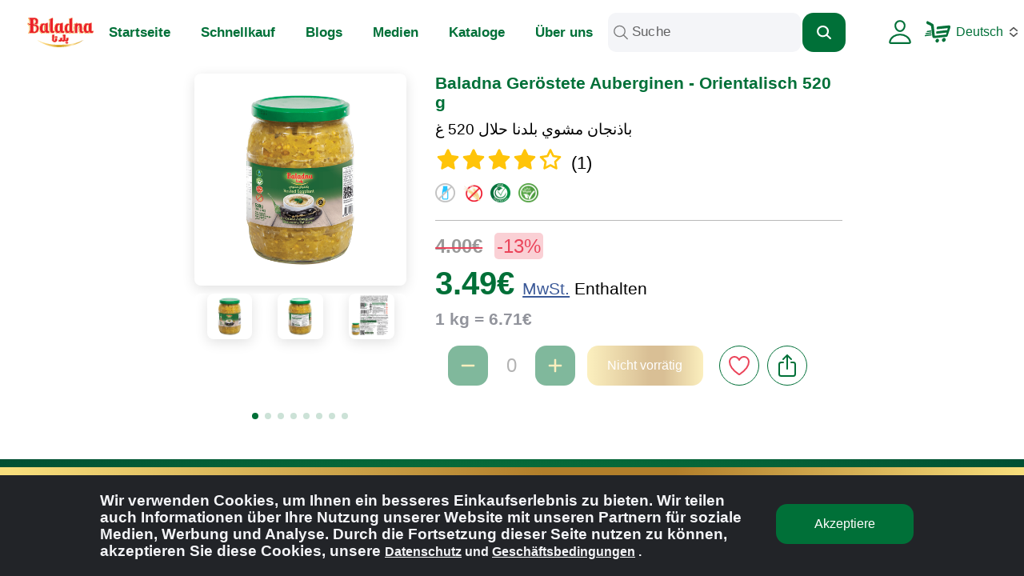

--- FILE ---
content_type: text/html
request_url: https://baladnashop.com/de/product/638/Baladna-Ger%C3%B6stete-Auberginen-Orientalisch-520-g
body_size: 2437
content:
<!DOCTYPE html>
<html lang="en" data-critters-container>

<head>
  <meta charset="utf-8">

  <base href="/">

  <meta name="apple-itunes-app" content="app-id=1504344573">
  <meta name="google-play-app" content="app-id=com.baladnashop">
  <meta name="fb:app_id" content="1161345804215848">
  <meta name="application-name" content="Baladna Shop">
  <meta http-equiv="Cache-Control" content="no-cache, no-store, must-revalidate">

  <meta name="color-scheme" content="light dark">

  <meta name="viewport" content="viewport-fit=cover, width=device-width, initial-scale=1.0, minimum-scale=1.0, maximum-scale=1.0, user-scalable=no">

  <meta name="format-detection" content="telephone=no">
  <meta name="msapplication-tap-highlight" content="no">

  <link rel="icon" type="image/png" href="assets/icon/favicon.png">

  <!-- add to homescreen for ios -->
  <meta name="apple-mobile-web-app-capable" content="yes">
  <meta name="apple-mobile-web-app-status-bar-style" content="black">

  <meta name="p:domain_verify" content="7a325ce55be771e39125fe2854fa0027">
  <script src="https://unpkg.com/@lottiefiles/lottie-player@latest/dist/lottie-player.js"></script>
<style>:root{--ion-color-primary:#007038;--ion-color-primary-rgb:0, 112, 56;--ion-color-primary-contrast:#ffffff;--ion-color-primary-contrast-rgb:255, 255, 255;--ion-color-primary-shade:#006432;--ion-color-primary-tint:#1a804d;--ion-color-secondary:#f7de7c;--ion-color-secondary-rgb:247, 222, 124;--ion-color-secondary-contrast:#ffffff;--ion-color-secondary-contrast-rgb:255, 255, 255;--ion-color-secondary-shade:#d9c36d;--ion-color-secondary-tint:#f8e189;--ion-color-tertiary:#ffa740;--ion-color-tertiary-rgb:255, 167, 64;--ion-color-tertiary-contrast:#ffffff;--ion-color-tertiary-contrast-rgb:255, 255, 255;--ion-color-tertiary-shade:#e09338;--ion-color-tertiary-tint:#ffb053;--ion-color-success:#2dd36f;--ion-color-success-rgb:45, 211, 111;--ion-color-success-contrast:#ffffff;--ion-color-success-contrast-rgb:255, 255, 255;--ion-color-success-shade:#28ba62;--ion-color-success-tint:#42d77d;--ion-color-warning:#ffc409;--ion-color-warning-rgb:255, 196, 9;--ion-color-warning-contrast:#000000;--ion-color-warning-contrast-rgb:0, 0, 0;--ion-color-warning-shade:#e0ac08;--ion-color-warning-tint:#ffca22;--ion-color-danger:#eb445a;--ion-color-danger-rgb:235, 68, 90;--ion-color-danger-contrast:#ffffff;--ion-color-danger-contrast-rgb:255, 255, 255;--ion-color-danger-shade:#cf3c4f;--ion-color-danger-tint:#ed576b;--ion-color-dark:#222428;--ion-color-dark-rgb:34, 36, 40;--ion-color-dark-contrast:#ffffff;--ion-color-dark-contrast-rgb:255, 255, 255;--ion-color-dark-shade:#1e2023;--ion-color-dark-tint:#383a3e;--ion-color-medium:#92949c;--ion-color-medium-rgb:146, 148, 156;--ion-color-medium-contrast:#ffffff;--ion-color-medium-contrast-rgb:255, 255, 255;--ion-color-medium-shade:#808289;--ion-color-medium-tint:#9d9fa6;--ion-color-light:#f4f5f8;--ion-color-light-rgb:244, 245, 248;--ion-color-light-contrast:#000000;--ion-color-light-contrast-rgb:0, 0, 0;--ion-color-light-shade:#d7d8da;--ion-color-light-tint:#f5f6f9}:root{--ion-color-facebook:#3b5998;--ion-color-facebook-rgb:59,89,152;--ion-color-facebook-contrast:#ffffff;--ion-color-facebook-contrast-rgb:255,255,255;--ion-color-facebook-shade:#344e86;--ion-color-facebook-tint:#4f6aa2}:root{--ion-color-youtube:#c4302b;--ion-color-youtube-rgb:196,48,43;--ion-color-youtube-contrast:#ffffff;--ion-color-youtube-contrast-rgb:255,255,255;--ion-color-youtube-shade:#ac2a26;--ion-color-youtube-tint:#ca4540}:root{--ion-color-twitter:#1DA1F2;--ion-color-twitter-rgb:29, 161, 242;--ion-color-twitter-contrast:#ffffff;--ion-color-twitter-contrast-rgb:255,255,255;--ion-color-twitter-shade:#1a8ed5;--ion-color-twitter-tint:#34aaf3}:root{--ion-color-linkedin:#2867B2;--ion-color-linkedin-rgb:40, 103, 178;--ion-color-linkedin-contrast:#ffffff;--ion-color-linkedin-contrast-rgb:255,255,255;--ion-color-linkedin-shade:#235b9d;--ion-color-linkedin-tint:#3e76ba}:root{--ion-color-instagram:#833AB4;--ion-color-instagram-rgb:40, 103, 178;--ion-color-instagram-contrast:#ffffff;--ion-color-instagram-contrast-rgb:255,255,255;--ion-color-instagram-shade:#235b9d;--ion-color-instagram-tint:#3e76ba}:root{--ion-color-extralight:#fff;--ion-color-extralight-rgb:244, 245, 248;--ion-color-extralight-contrast:#000000;--ion-color-extralight-contrast-rgb:0, 0, 0;--ion-color-extralight-shade:#e0e0e0;--ion-color-extralight-tint:#ffffff}html{--ion-default-dynamic-font:-apple-system-body;--ion-font-family:var(--ion-default-font)}body{background:var(--ion-background-color)}@supports (padding-top: 20px){html{--ion-safe-area-top:var(--ion-statusbar-padding)}}@supports (padding-top: env(safe-area-inset-top)){html{--ion-safe-area-top:env(safe-area-inset-top);--ion-safe-area-bottom:env(safe-area-inset-bottom);--ion-safe-area-left:env(safe-area-inset-left);--ion-safe-area-right:env(safe-area-inset-right)}}*{box-sizing:border-box;-webkit-tap-highlight-color:rgba(0,0,0,0);-webkit-tap-highlight-color:transparent;-webkit-touch-callout:none}html{width:100%;height:100%;-webkit-text-size-adjust:100%;text-size-adjust:100%}html:not(.hydrated) body{display:none}body{-moz-osx-font-smoothing:grayscale;-webkit-font-smoothing:antialiased;margin:0;padding:0;position:fixed;width:100%;max-width:100%;height:100%;max-height:100%;transform:translateZ(0);text-rendering:optimizeLegibility;overflow:hidden;touch-action:manipulation;-webkit-user-drag:none;-ms-content-zooming:none;word-wrap:break-word;overscroll-behavior-y:none;-webkit-text-size-adjust:none;text-size-adjust:none}html{font-family:var(--ion-font-family)}@supports (-webkit-touch-callout: none){html{font:var(--ion-dynamic-font, 16px var(--ion-font-family))}}</style><link rel="stylesheet" href="styles.9ed85f5e5cfcbf80.css" media="print" onload="this.media='all'"><noscript><link rel="stylesheet" href="styles.9ed85f5e5cfcbf80.css"></noscript>
<!-- Google Tag Manager -->
<script>(function(w,d,s,l,i){w[l]=w[l]||[];w[l].push({'gtm.start':
new Date().getTime(),event:'gtm.js'});var f=d.getElementsByTagName(s)[0],
j=d.createElement(s),dl=l!='dataLayer'?'&l='+l:'';j.async=true;j.src=
'https://www.googletagmanager.com/gtm.js?id='+i+dl;f.parentNode.insertBefore(j,f);
})(window,document,'script','dataLayer','GTM-K544LCM');</script>
<!-- End Google Tag Manager -->

</head>

<body>
  <app-root></app-root>
<script src="runtime.84552e3648bb1525.js" type="module"></script><script src="polyfills.9f41cc2f57381254.js" type="module"></script><script src="main.fca24ee682126ee5.js" type="module"></script>
<!-- Google Tag Manager (noscript) -->
<noscript><iframe src="https://www.googletagmanager.com/ns.html?id=GTM-K544LCM"
height="0" width="0" style="display:none;visibility:hidden"></iframe></noscript>
<!-- End Google Tag Manager (noscript) -->
<script defer src="https://static.cloudflareinsights.com/beacon.min.js/vcd15cbe7772f49c399c6a5babf22c1241717689176015" integrity="sha512-ZpsOmlRQV6y907TI0dKBHq9Md29nnaEIPlkf84rnaERnq6zvWvPUqr2ft8M1aS28oN72PdrCzSjY4U6VaAw1EQ==" data-cf-beacon='{"version":"2024.11.0","token":"a1b77769279b4da88d0866f305ec6b5e","r":1,"server_timing":{"name":{"cfCacheStatus":true,"cfEdge":true,"cfExtPri":true,"cfL4":true,"cfOrigin":true,"cfSpeedBrain":true},"location_startswith":null}}' crossorigin="anonymous"></script>
</body>
<script type="text/javascript" src="https://maps.googleapis.com/maps/api/js?key=AIzaSyA_AC6WoCllSb1FC7HnqrN_UAmIV6-jq8g&amp;libraries=places"></script>

</html>

--- FILE ---
content_type: text/css
request_url: https://baladnashop.com/styles.9ed85f5e5cfcbf80.css
body_size: 6744
content:
:root{--ion-color-primary:#007038;--ion-color-primary-rgb: 0, 112, 56;--ion-color-primary-contrast: #ffffff;--ion-color-primary-contrast-rgb: 255, 255, 255;--ion-color-primary-shade: #006432;--ion-color-primary-tint: #1a804d;--ion-color-secondary: #f7de7c;--ion-color-secondary-rgb: 247, 222, 124;--ion-color-secondary-contrast: #ffffff;--ion-color-secondary-contrast-rgb: 255, 255, 255;--ion-color-secondary-shade: #d9c36d;--ion-color-secondary-tint: #f8e189;--ion-color-tertiary: #ffa740;--ion-color-tertiary-rgb: 255, 167, 64;--ion-color-tertiary-contrast: #ffffff;--ion-color-tertiary-contrast-rgb: 255, 255, 255;--ion-color-tertiary-shade: #e09338;--ion-color-tertiary-tint: #ffb053;--ion-color-success: #2dd36f;--ion-color-success-rgb: 45, 211, 111;--ion-color-success-contrast: #ffffff;--ion-color-success-contrast-rgb: 255, 255, 255;--ion-color-success-shade: #28ba62;--ion-color-success-tint: #42d77d;--ion-color-warning: #ffc409;--ion-color-warning-rgb: 255, 196, 9;--ion-color-warning-contrast: #000000;--ion-color-warning-contrast-rgb: 0, 0, 0;--ion-color-warning-shade: #e0ac08;--ion-color-warning-tint: #ffca22;--ion-color-danger: #eb445a;--ion-color-danger-rgb: 235, 68, 90;--ion-color-danger-contrast: #ffffff;--ion-color-danger-contrast-rgb: 255, 255, 255;--ion-color-danger-shade: #cf3c4f;--ion-color-danger-tint: #ed576b;--ion-color-dark: #222428;--ion-color-dark-rgb: 34, 36, 40;--ion-color-dark-contrast: #ffffff;--ion-color-dark-contrast-rgb: 255, 255, 255;--ion-color-dark-shade: #1e2023;--ion-color-dark-tint: #383a3e;--ion-color-medium: #92949c;--ion-color-medium-rgb: 146, 148, 156;--ion-color-medium-contrast: #ffffff;--ion-color-medium-contrast-rgb: 255, 255, 255;--ion-color-medium-shade: #808289;--ion-color-medium-tint: #9d9fa6;--ion-color-light: #f4f5f8;--ion-color-light-rgb: 244, 245, 248;--ion-color-light-contrast: #000000;--ion-color-light-contrast-rgb: 0, 0, 0;--ion-color-light-shade: #d7d8da;--ion-color-light-tint: #f5f6f9}:root{--ion-color-facebook: #3b5998;--ion-color-facebook-rgb: 59,89,152;--ion-color-facebook-contrast: #ffffff;--ion-color-facebook-contrast-rgb: 255,255,255;--ion-color-facebook-shade: #344e86;--ion-color-facebook-tint: #4f6aa2}.ion-color-facebook{--ion-color-base: var(--ion-color-facebook);--ion-color-base-rgb: var(--ion-color-facebook-rgb);--ion-color-contrast: var(--ion-color-facebook-contrast);--ion-color-contrast-rgb: var(--ion-color-facebook-contrast-rgb);--ion-color-shade: var(--ion-color-facebook-shade);--ion-color-tint: var(--ion-color-facebook-tint)}:root{--ion-color-youtube: #c4302b;--ion-color-youtube-rgb: 196,48,43;--ion-color-youtube-contrast: #ffffff;--ion-color-youtube-contrast-rgb: 255,255,255;--ion-color-youtube-shade: #ac2a26;--ion-color-youtube-tint: #ca4540}.ion-color-youtube{--ion-color-base: var(--ion-color-youtube);--ion-color-base-rgb: var(--ion-color-youtube-rgb);--ion-color-contrast: var(--ion-color-youtube-contrast);--ion-color-contrast-rgb: var(--ion-color-youtube-contrast-rgb);--ion-color-shade: var(--ion-color-youtube-shade);--ion-color-tint: var(--ion-color-youtube-tint)}:root{--ion-color-twitter: #1DA1F2;--ion-color-twitter-rgb: 29, 161, 242;--ion-color-twitter-contrast: #ffffff;--ion-color-twitter-contrast-rgb: 255,255,255;--ion-color-twitter-shade: #1a8ed5;--ion-color-twitter-tint: #34aaf3}.ion-color-twitter{--ion-color-base: var(--ion-color-twitter);--ion-color-base-rgb: var(--ion-color-twitter-rgb);--ion-color-contrast: var(--ion-color-twitter-contrast);--ion-color-contrast-rgb: var(--ion-color-twitter-contrast-rgb);--ion-color-shade: var(--ion-color-twitter-shade);--ion-color-tint: var(--ion-color-twitter-tint)}:root{--ion-color-linkedin: #2867B2;--ion-color-linkedin-rgb: 40, 103, 178;--ion-color-linkedin-contrast: #ffffff;--ion-color-linkedin-contrast-rgb: 255,255,255;--ion-color-linkedin-shade: #235b9d;--ion-color-linkedin-tint: #3e76ba}.ion-color-linkedin{--ion-color-base: var(--ion-color-linkedin);--ion-color-base-rgb: var(--ion-color-linkedin-rgb);--ion-color-contrast: var(--ion-color-linkedin-contrast);--ion-color-contrast-rgb: var(--ion-color-linkedin-contrast-rgb);--ion-color-shade: var(--ion-color-linkedin-shade);--ion-color-tint: var(--ion-color-linkedin-tint)}:root{--ion-color-instagram: #833AB4;--ion-color-instagram-rgb: 40, 103, 178;--ion-color-instagram-contrast: #ffffff;--ion-color-instagram-contrast-rgb: 255,255,255;--ion-color-instagram-shade: #235b9d;--ion-color-instagram-tint: #3e76ba}.ion-color-instagram{--ion-color-base: var(--ion-color-instagram);--ion-color-base-rgb: var(--ion-color-instagram-rgb);--ion-color-contrast: var(--ion-color-instagram-contrast);--ion-color-contrast-rgb: var(--ion-color-instagram-contrast-rgb);--ion-color-shade: var(--ion-color-instagram-shade);--ion-color-tint: var(--ion-color-instagram-tint)}:root{--ion-color-extralight: #fff;--ion-color-extralight-rgb: 244, 245, 248;--ion-color-extralight-contrast: #000000;--ion-color-extralight-contrast-rgb: 0, 0, 0;--ion-color-extralight-shade: #e0e0e0;--ion-color-extralight-tint: #ffffff}.ion-color-extralight{--ion-color-base: var(--ion-color-extralight);--ion-color-base-rgb: var(--ion-color-extralight-rgb);--ion-color-contrast: var(--ion-color-extralight-contrast);--ion-color-contrast-rgb: var(--ion-color-extralight-contrast-rgb);--ion-color-shade: var(--ion-color-extralight-shade);--ion-color-tint: var(--ion-color-extralight-tint)}html.ios{--ion-default-font: -apple-system, BlinkMacSystemFont, "Helvetica Neue", "Roboto", sans-serif}html.md{--ion-default-font: "Roboto", "Helvetica Neue", sans-serif}html{--ion-default-dynamic-font: -apple-system-body;--ion-font-family: var(--ion-default-font)}body{background:var(--ion-background-color)}body.backdrop-no-scroll{overflow:hidden}html.ios ion-modal.modal-card ion-header ion-toolbar:first-of-type,html.ios ion-modal.modal-sheet ion-header ion-toolbar:first-of-type,html.ios ion-modal ion-footer ion-toolbar:first-of-type{padding-top:6px}html.ios ion-modal.modal-card ion-header ion-toolbar:last-of-type,html.ios ion-modal.modal-sheet ion-header ion-toolbar:last-of-type{padding-bottom:6px}html.ios ion-modal ion-toolbar{padding-right:calc(var(--ion-safe-area-right) + 8px);padding-left:calc(var(--ion-safe-area-left) + 8px)}@media screen and (min-width: 768px){html.ios ion-modal.modal-card:first-of-type{--backdrop-opacity: .18}}ion-modal.modal-default.show-modal~ion-modal.modal-default{--backdrop-opacity: 0;--box-shadow: none}html.ios ion-modal.modal-card .ion-page{border-top-left-radius:var(--border-radius)}.ion-color-primary{--ion-color-base: var(--ion-color-primary, #3880ff) !important;--ion-color-base-rgb: var(--ion-color-primary-rgb, 56, 128, 255) !important;--ion-color-contrast: var(--ion-color-primary-contrast, #fff) !important;--ion-color-contrast-rgb: var(--ion-color-primary-contrast-rgb, 255, 255, 255) !important;--ion-color-shade: var(--ion-color-primary-shade, #3171e0) !important;--ion-color-tint: var(--ion-color-primary-tint, #4c8dff) !important}.ion-color-secondary{--ion-color-base: var(--ion-color-secondary, #3dc2ff) !important;--ion-color-base-rgb: var(--ion-color-secondary-rgb, 61, 194, 255) !important;--ion-color-contrast: var(--ion-color-secondary-contrast, #fff) !important;--ion-color-contrast-rgb: var(--ion-color-secondary-contrast-rgb, 255, 255, 255) !important;--ion-color-shade: var(--ion-color-secondary-shade, #36abe0) !important;--ion-color-tint: var(--ion-color-secondary-tint, #50c8ff) !important}.ion-color-tertiary{--ion-color-base: var(--ion-color-tertiary, #5260ff) !important;--ion-color-base-rgb: var(--ion-color-tertiary-rgb, 82, 96, 255) !important;--ion-color-contrast: var(--ion-color-tertiary-contrast, #fff) !important;--ion-color-contrast-rgb: var(--ion-color-tertiary-contrast-rgb, 255, 255, 255) !important;--ion-color-shade: var(--ion-color-tertiary-shade, #4854e0) !important;--ion-color-tint: var(--ion-color-tertiary-tint, #6370ff) !important}.ion-color-success{--ion-color-base: var(--ion-color-success, #2dd36f) !important;--ion-color-base-rgb: var(--ion-color-success-rgb, 45, 211, 111) !important;--ion-color-contrast: var(--ion-color-success-contrast, #fff) !important;--ion-color-contrast-rgb: var(--ion-color-success-contrast-rgb, 255, 255, 255) !important;--ion-color-shade: var(--ion-color-success-shade, #28ba62) !important;--ion-color-tint: var(--ion-color-success-tint, #42d77d) !important}.ion-color-warning{--ion-color-base: var(--ion-color-warning, #ffc409) !important;--ion-color-base-rgb: var(--ion-color-warning-rgb, 255, 196, 9) !important;--ion-color-contrast: var(--ion-color-warning-contrast, #000) !important;--ion-color-contrast-rgb: var(--ion-color-warning-contrast-rgb, 0, 0, 0) !important;--ion-color-shade: var(--ion-color-warning-shade, #e0ac08) !important;--ion-color-tint: var(--ion-color-warning-tint, #ffca22) !important}.ion-color-danger{--ion-color-base: var(--ion-color-danger, #eb445a) !important;--ion-color-base-rgb: var(--ion-color-danger-rgb, 235, 68, 90) !important;--ion-color-contrast: var(--ion-color-danger-contrast, #fff) !important;--ion-color-contrast-rgb: var(--ion-color-danger-contrast-rgb, 255, 255, 255) !important;--ion-color-shade: var(--ion-color-danger-shade, #cf3c4f) !important;--ion-color-tint: var(--ion-color-danger-tint, #ed576b) !important}.ion-color-light{--ion-color-base: var(--ion-color-light, #f4f5f8) !important;--ion-color-base-rgb: var(--ion-color-light-rgb, 244, 245, 248) !important;--ion-color-contrast: var(--ion-color-light-contrast, #000) !important;--ion-color-contrast-rgb: var(--ion-color-light-contrast-rgb, 0, 0, 0) !important;--ion-color-shade: var(--ion-color-light-shade, #d7d8da) !important;--ion-color-tint: var(--ion-color-light-tint, #f5f6f9) !important}.ion-color-medium{--ion-color-base: var(--ion-color-medium, #92949c) !important;--ion-color-base-rgb: var(--ion-color-medium-rgb, 146, 148, 156) !important;--ion-color-contrast: var(--ion-color-medium-contrast, #fff) !important;--ion-color-contrast-rgb: var(--ion-color-medium-contrast-rgb, 255, 255, 255) !important;--ion-color-shade: var(--ion-color-medium-shade, #808289) !important;--ion-color-tint: var(--ion-color-medium-tint, #9d9fa6) !important}.ion-color-dark{--ion-color-base: var(--ion-color-dark, #222428) !important;--ion-color-base-rgb: var(--ion-color-dark-rgb, 34, 36, 40) !important;--ion-color-contrast: var(--ion-color-dark-contrast, #fff) !important;--ion-color-contrast-rgb: var(--ion-color-dark-contrast-rgb, 255, 255, 255) !important;--ion-color-shade: var(--ion-color-dark-shade, #1e2023) !important;--ion-color-tint: var(--ion-color-dark-tint, #383a3e) !important}.ion-page{left:0;right:0;top:0;bottom:0;display:flex;position:absolute;flex-direction:column;justify-content:space-between;contain:layout size style;z-index:0}ion-modal>.ion-page{position:relative;contain:layout style;height:100%}.split-pane-visible>.ion-page.split-pane-main{position:relative}ion-route,ion-route-redirect,ion-router,ion-select-option,ion-nav-controller,ion-menu-controller,ion-action-sheet-controller,ion-alert-controller,ion-loading-controller,ion-modal-controller,ion-picker-controller,ion-popover-controller,ion-toast-controller,.ion-page-hidden{display:none!important}.ion-page-invisible{opacity:0}.can-go-back>ion-header ion-back-button{display:block}html.plt-ios.plt-hybrid,html.plt-ios.plt-pwa{--ion-statusbar-padding: 20px}@supports (padding-top: 20px){html{--ion-safe-area-top: var(--ion-statusbar-padding)}}@supports (padding-top: env(safe-area-inset-top)){html{--ion-safe-area-top: env(safe-area-inset-top);--ion-safe-area-bottom: env(safe-area-inset-bottom);--ion-safe-area-left: env(safe-area-inset-left);--ion-safe-area-right: env(safe-area-inset-right)}}ion-card.ion-color .ion-inherit-color,ion-card-header.ion-color .ion-inherit-color{color:inherit}.menu-content{transform:translateZ(0)}.menu-content-open{cursor:pointer;touch-action:manipulation;pointer-events:none;overflow-y:hidden}.menu-content-open ion-content{--overflow: hidden}.menu-content-open .ion-content-scroll-host{overflow:hidden}.ios .menu-content-reveal{box-shadow:-8px 0 42px #00000014}[dir=rtl].ios .menu-content-reveal{box-shadow:8px 0 42px #00000014}.md .menu-content-reveal,.md .menu-content-push{box-shadow:4px 0 16px #0000002e}ion-accordion-group.accordion-group-expand-inset>ion-accordion:first-of-type{border-top-left-radius:8px;border-top-right-radius:8px}ion-accordion-group.accordion-group-expand-inset>ion-accordion:last-of-type{border-bottom-left-radius:8px;border-bottom-right-radius:8px}ion-accordion-group>ion-accordion:last-of-type ion-item[slot=header]{--border-width: 0px}ion-accordion.accordion-animated>[slot=header] .ion-accordion-toggle-icon{transition:.3s transform cubic-bezier(.25,.8,.5,1)}@media (prefers-reduced-motion: reduce){ion-accordion .ion-accordion-toggle-icon{transition:none!important}}ion-accordion.accordion-expanding>[slot=header] .ion-accordion-toggle-icon,ion-accordion.accordion-expanded>[slot=header] .ion-accordion-toggle-icon{transform:rotate(180deg)}ion-accordion-group.accordion-group-expand-inset.md>ion-accordion.accordion-previous ion-item[slot=header]{--border-width: 0px;--inner-border-width: 0px}ion-accordion-group.accordion-group-expand-inset.md>ion-accordion.accordion-expanding:first-of-type,ion-accordion-group.accordion-group-expand-inset.md>ion-accordion.accordion-expanded:first-of-type{margin-top:0}ion-input input::-webkit-date-and-time-value{text-align:start}.ion-datetime-button-overlay{--width: fit-content;--height: fit-content}.ion-datetime-button-overlay ion-datetime.datetime-grid{width:320px;min-height:320px}.popover-viewport:has(>ion-content){overflow:hidden}@supports not selector(:has(> ion-content)){.popover-viewport{overflow:hidden}}audio,canvas,progress,video{vertical-align:baseline}audio:not([controls]){display:none;height:0}b,strong{font-weight:700}img{max-width:100%}hr{height:1px;border-width:0;box-sizing:content-box}pre{overflow:auto}code,kbd,pre,samp{font-family:monospace,monospace;font-size:1em}label,input,select,textarea{font-family:inherit;line-height:normal}textarea{overflow:auto;height:auto;font:inherit;color:inherit}textarea::placeholder{padding-left:2px}form,input,optgroup,select{margin:0;font:inherit;color:inherit}html input[type=button],input[type=reset],input[type=submit]{cursor:pointer;-webkit-appearance:button}a,a div,a span,a ion-icon,a ion-label,button,button div,button span,button ion-icon,button ion-label,.ion-tappable,[tappable],[tappable] div,[tappable] span,[tappable] ion-icon,[tappable] ion-label,input,textarea{touch-action:manipulation}a ion-label,button ion-label{pointer-events:none}button{padding:0;border:0;border-radius:0;font-family:inherit;font-style:inherit;font-variant:inherit;line-height:1;text-transform:none;cursor:pointer;-webkit-appearance:button}[tappable]{cursor:pointer}a[disabled],button[disabled],html input[disabled]{cursor:default}button::-moz-focus-inner,input::-moz-focus-inner{padding:0;border:0}input[type=number]::-webkit-inner-spin-button,input[type=number]::-webkit-outer-spin-button{height:auto}input[type=search]::-webkit-search-cancel-button,input[type=search]::-webkit-search-decoration{-webkit-appearance:none}table{border-collapse:collapse;border-spacing:0}td,th{padding:0}*{box-sizing:border-box;-webkit-tap-highlight-color:rgba(0,0,0,0);-webkit-tap-highlight-color:transparent;-webkit-touch-callout:none}html{width:100%;height:100%;-webkit-text-size-adjust:100%;text-size-adjust:100%}html:not(.hydrated) body{display:none}html.ion-ce body{display:block}html.plt-pwa{height:100vh}body{-moz-osx-font-smoothing:grayscale;-webkit-font-smoothing:antialiased;margin:0;padding:0;position:fixed;width:100%;max-width:100%;height:100%;max-height:100%;transform:translateZ(0);text-rendering:optimizeLegibility;overflow:hidden;touch-action:manipulation;-webkit-user-drag:none;-ms-content-zooming:none;word-wrap:break-word;overscroll-behavior-y:none;-webkit-text-size-adjust:none;text-size-adjust:none}html{font-family:var(--ion-font-family)}@supports (-webkit-touch-callout: none){html{font:var(--ion-dynamic-font, 16px var(--ion-font-family))}}a{background-color:transparent;color:var(--ion-color-primary, #3880ff)}h1,h2,h3,h4,h5,h6{margin-top:16px;margin-bottom:10px;font-weight:500;line-height:1.2}h1{margin-top:20px;font-size:1.625rem}h2{margin-top:18px;font-size:1.5rem}h3{font-size:1.375rem}h4{font-size:1.25rem}h5{font-size:1.125rem}h6{font-size:1rem}small{font-size:75%}sub,sup{position:relative;font-size:75%;line-height:0;vertical-align:baseline}sup{top:-.5em}sub{bottom:-.25em}.ion-hide,.ion-hide-up,.ion-hide-down{display:none!important}@media (min-width: 576px){.ion-hide-sm-up{display:none!important}}@media (max-width: 575.98px){.ion-hide-sm-down{display:none!important}}@media (min-width: 768px){.ion-hide-md-up{display:none!important}}@media (max-width: 767.98px){.ion-hide-md-down{display:none!important}}@media (min-width: 992px){.ion-hide-lg-up{display:none!important}}@media (max-width: 991.98px){.ion-hide-lg-down{display:none!important}}@media (min-width: 1200px){.ion-hide-xl-up{display:none!important}}@media (max-width: 1199.98px){.ion-hide-xl-down{display:none!important}}.ion-no-padding{--padding-start: 0;--padding-end: 0;--padding-top: 0;--padding-bottom: 0;padding:0}.ion-padding{--padding-start: var(--ion-padding, 16px);--padding-end: var(--ion-padding, 16px);--padding-top: var(--ion-padding, 16px);--padding-bottom: var(--ion-padding, 16px);padding-inline-start:var(--ion-padding, 16px);padding-inline-end:var(--ion-padding, 16px);padding-top:var(--ion-padding, 16px);padding-bottom:var(--ion-padding, 16px)}.ion-padding-top{--padding-top: var(--ion-padding, 16px);padding-top:var(--ion-padding, 16px)}.ion-padding-start{--padding-start: var(--ion-padding, 16px);padding-inline-start:var(--ion-padding, 16px)}.ion-padding-end{--padding-end: var(--ion-padding, 16px);padding-inline-end:var(--ion-padding, 16px)}.ion-padding-bottom{--padding-bottom: var(--ion-padding, 16px);padding-bottom:var(--ion-padding, 16px)}.ion-padding-vertical{--padding-top: var(--ion-padding, 16px);--padding-bottom: var(--ion-padding, 16px);padding-top:var(--ion-padding, 16px);padding-bottom:var(--ion-padding, 16px)}.ion-padding-horizontal{--padding-start: var(--ion-padding, 16px);--padding-end: var(--ion-padding, 16px);padding-inline-start:var(--ion-padding, 16px);padding-inline-end:var(--ion-padding, 16px)}.ion-no-margin{--margin-start: 0;--margin-end: 0;--margin-top: 0;--margin-bottom: 0;margin:0}.ion-margin{--margin-start: var(--ion-margin, 16px);--margin-end: var(--ion-margin, 16px);--margin-top: var(--ion-margin, 16px);--margin-bottom: var(--ion-margin, 16px);margin-inline-start:var(--ion-margin, 16px);margin-inline-end:var(--ion-margin, 16px);margin-top:var(--ion-margin, 16px);margin-bottom:var(--ion-margin, 16px)}.ion-margin-top{--margin-top: var(--ion-margin, 16px);margin-top:var(--ion-margin, 16px)}.ion-margin-start{--margin-start: var(--ion-margin, 16px);margin-inline-start:var(--ion-margin, 16px)}.ion-margin-end{--margin-end: var(--ion-margin, 16px);margin-inline-end:var(--ion-margin, 16px)}.ion-margin-bottom{--margin-bottom: var(--ion-margin, 16px);margin-bottom:var(--ion-margin, 16px)}.ion-margin-vertical{--margin-top: var(--ion-margin, 16px);--margin-bottom: var(--ion-margin, 16px);margin-top:var(--ion-margin, 16px);margin-bottom:var(--ion-margin, 16px)}.ion-margin-horizontal{--margin-start: var(--ion-margin, 16px);--margin-end: var(--ion-margin, 16px);margin-inline-start:var(--ion-margin, 16px);margin-inline-end:var(--ion-margin, 16px)}.ion-float-left{float:left!important}.ion-float-right{float:right!important}.ion-float-start{float:left!important}:host-context([dir=rtl]) .ion-float-start{float:right!important}[dir=rtl] .ion-float-start{float:right!important}@supports selector(:dir(rtl)){.ion-float-start:dir(rtl){float:right!important}}.ion-float-end{float:right!important}:host-context([dir=rtl]) .ion-float-end{float:left!important}[dir=rtl] .ion-float-end{float:left!important}@supports selector(:dir(rtl)){.ion-float-end:dir(rtl){float:left!important}}@media (min-width: 576px){.ion-float-sm-left{float:left!important}.ion-float-sm-right{float:right!important}.ion-float-sm-start{float:left!important}:host-context([dir=rtl]) .ion-float-sm-start{float:right!important}[dir=rtl] .ion-float-sm-start{float:right!important}@supports selector(:dir(rtl)){.ion-float-sm-start:dir(rtl){float:right!important}}.ion-float-sm-end{float:right!important}:host-context([dir=rtl]) .ion-float-sm-end{float:left!important}[dir=rtl] .ion-float-sm-end{float:left!important}@supports selector(:dir(rtl)){.ion-float-sm-end:dir(rtl){float:left!important}}}@media (min-width: 768px){.ion-float-md-left{float:left!important}.ion-float-md-right{float:right!important}.ion-float-md-start{float:left!important}:host-context([dir=rtl]) .ion-float-md-start{float:right!important}[dir=rtl] .ion-float-md-start{float:right!important}@supports selector(:dir(rtl)){.ion-float-md-start:dir(rtl){float:right!important}}.ion-float-md-end{float:right!important}:host-context([dir=rtl]) .ion-float-md-end{float:left!important}[dir=rtl] .ion-float-md-end{float:left!important}@supports selector(:dir(rtl)){.ion-float-md-end:dir(rtl){float:left!important}}}@media (min-width: 992px){.ion-float-lg-left{float:left!important}.ion-float-lg-right{float:right!important}.ion-float-lg-start{float:left!important}:host-context([dir=rtl]) .ion-float-lg-start{float:right!important}[dir=rtl] .ion-float-lg-start{float:right!important}@supports selector(:dir(rtl)){.ion-float-lg-start:dir(rtl){float:right!important}}.ion-float-lg-end{float:right!important}:host-context([dir=rtl]) .ion-float-lg-end{float:left!important}[dir=rtl] .ion-float-lg-end{float:left!important}@supports selector(:dir(rtl)){.ion-float-lg-end:dir(rtl){float:left!important}}}@media (min-width: 1200px){.ion-float-xl-left{float:left!important}.ion-float-xl-right{float:right!important}.ion-float-xl-start{float:left!important}:host-context([dir=rtl]) .ion-float-xl-start{float:right!important}[dir=rtl] .ion-float-xl-start{float:right!important}@supports selector(:dir(rtl)){.ion-float-xl-start:dir(rtl){float:right!important}}.ion-float-xl-end{float:right!important}:host-context([dir=rtl]) .ion-float-xl-end{float:left!important}[dir=rtl] .ion-float-xl-end{float:left!important}@supports selector(:dir(rtl)){.ion-float-xl-end:dir(rtl){float:left!important}}}.ion-text-center{text-align:center!important}.ion-text-justify{text-align:justify!important}.ion-text-start{text-align:start!important}.ion-text-end{text-align:end!important}.ion-text-left{text-align:left!important}.ion-text-right{text-align:right!important}.ion-text-nowrap{white-space:nowrap!important}.ion-text-wrap{white-space:normal!important}@media (min-width: 576px){.ion-text-sm-center{text-align:center!important}.ion-text-sm-justify{text-align:justify!important}.ion-text-sm-start{text-align:start!important}.ion-text-sm-end{text-align:end!important}.ion-text-sm-left{text-align:left!important}.ion-text-sm-right{text-align:right!important}.ion-text-sm-nowrap{white-space:nowrap!important}.ion-text-sm-wrap{white-space:normal!important}}@media (min-width: 768px){.ion-text-md-center{text-align:center!important}.ion-text-md-justify{text-align:justify!important}.ion-text-md-start{text-align:start!important}.ion-text-md-end{text-align:end!important}.ion-text-md-left{text-align:left!important}.ion-text-md-right{text-align:right!important}.ion-text-md-nowrap{white-space:nowrap!important}.ion-text-md-wrap{white-space:normal!important}}@media (min-width: 992px){.ion-text-lg-center{text-align:center!important}.ion-text-lg-justify{text-align:justify!important}.ion-text-lg-start{text-align:start!important}.ion-text-lg-end{text-align:end!important}.ion-text-lg-left{text-align:left!important}.ion-text-lg-right{text-align:right!important}.ion-text-lg-nowrap{white-space:nowrap!important}.ion-text-lg-wrap{white-space:normal!important}}@media (min-width: 1200px){.ion-text-xl-center{text-align:center!important}.ion-text-xl-justify{text-align:justify!important}.ion-text-xl-start{text-align:start!important}.ion-text-xl-end{text-align:end!important}.ion-text-xl-left{text-align:left!important}.ion-text-xl-right{text-align:right!important}.ion-text-xl-nowrap{white-space:nowrap!important}.ion-text-xl-wrap{white-space:normal!important}}.ion-text-uppercase{text-transform:uppercase!important}.ion-text-lowercase{text-transform:lowercase!important}.ion-text-capitalize{text-transform:capitalize!important}@media (min-width: 576px){.ion-text-sm-uppercase{text-transform:uppercase!important}.ion-text-sm-lowercase{text-transform:lowercase!important}.ion-text-sm-capitalize{text-transform:capitalize!important}}@media (min-width: 768px){.ion-text-md-uppercase{text-transform:uppercase!important}.ion-text-md-lowercase{text-transform:lowercase!important}.ion-text-md-capitalize{text-transform:capitalize!important}}@media (min-width: 992px){.ion-text-lg-uppercase{text-transform:uppercase!important}.ion-text-lg-lowercase{text-transform:lowercase!important}.ion-text-lg-capitalize{text-transform:capitalize!important}}@media (min-width: 1200px){.ion-text-xl-uppercase{text-transform:uppercase!important}.ion-text-xl-lowercase{text-transform:lowercase!important}.ion-text-xl-capitalize{text-transform:capitalize!important}}.ion-align-self-start{align-self:flex-start!important}.ion-align-self-end{align-self:flex-end!important}.ion-align-self-center{align-self:center!important}.ion-align-self-stretch{align-self:stretch!important}.ion-align-self-baseline{align-self:baseline!important}.ion-align-self-auto{align-self:auto!important}.ion-wrap{flex-wrap:wrap!important}.ion-nowrap{flex-wrap:nowrap!important}.ion-wrap-reverse{flex-wrap:wrap-reverse!important}.ion-justify-content-start{justify-content:flex-start!important}.ion-justify-content-center{justify-content:center!important}.ion-justify-content-end{justify-content:flex-end!important}.ion-justify-content-around{justify-content:space-around!important}.ion-justify-content-between{justify-content:space-between!important}.ion-justify-content-evenly{justify-content:space-evenly!important}.ion-align-items-start{align-items:flex-start!important}.ion-align-items-center{align-items:center!important}.ion-align-items-end{align-items:flex-end!important}.ion-align-items-stretch{align-items:stretch!important}.ion-align-items-baseline{align-items:baseline!important}swiper-container{--swiper-pagination-bullet-inactive-color: var(--ion-color-step-200, #007038);--swiper-pagination-color: var(--ion-color-primary, #3880ff);--swiper-pagination-progressbar-bg-color: rgba(var(--ion-text-color-rgb, 0, 0, 0), .25);--swiper-scrollbar-bg-color: rgba(var(--ion-text-color-rgb, 0, 0, 0), .1);--swiper-scrollbar-drag-bg-color: rgba(var(--ion-text-color-rgb, 0, 0, 0), .5);--swiper-navigation-inactive-color: var(--ion-color-step-200, #007038);--swiper-navigation-color: var(--ion-color-primary, #007038)}.g-font-light{font-family:tajawal-light!important}.g-font-reg{font-family:tajawal-reg!important}.g-font-medium{font-family:tajawal-medium!important}.g-font-bold{font-family:tajawal-bold!important}.g-font-lg{font-size:1em;font-weight:800}.g-default-font-medium{--ion-font-family: "tajawal-medium", sans-serif !important;--ion-default-font: "tajawal-medium", sans-serif !important;font-family:tajawal-medium,sans-serif!important;letter-spacing:-1px!important}.g-hide{display:none!important}.g-show{display:block!important}.g-margin-auto{margin:auto!important}.g-margin-auto-lr{margin-left:auto!important;margin-right:auto!important}.g-margin-auto-tb{margin-top:auto!important;margin-bottom:auto!important}.g-full-width{width:100%!important}.g-full-height{height:100%!important}.g-bold{font-weight:600}.g-bolder{font-weight:900}.g-selectable{cursor:pointer!important}.g-primary-gradient{--background: rgb(22,166,74);--background: -moz-radial-gradient(center, ellipse cover, #16a64a 0%, #004e32 100%);--background: -webkit-radial-gradient(center, ellipse cover, #16a64a 0%,rgba(0,78,50,1) 100%);--background: radial-gradient(ellipse at center, rgba(22,166,74,1) 0%,rgba(0,78,50,1) 100%);filter:progid:DXImageTransform.Microsoft.gradient(startColorstr="#16a64a",endColorstr="#004e32",GradientType=1)}.g-primary-gradient-bg{background:rgb(22,166,74);background:radial-gradient(ellipse at center,rgb(22,166,74) 0%,rgb(0,78,50) 100%);filter:progid:DXImageTransform.Microsoft.gradient(startColorstr="#16a64a",endColorstr="#004e32",GradientType=1)}.g-golden-gradient{fill:#f7de7c!important;fill:-moz-linear-gradient(left,rgb(247,222,124) 1%,rgb(178,127,43) 53%,rgb(178,127,43) 59%,rgb(178,127,43) 66%,rgb(178,127,43) 66%,rgb(247,222,124) 100%)!important;fill:-webkit-linear-gradient(left,rgb(247,222,124) 1%,rgb(178,127,43) 53%,rgb(178,127,43) 59%,rgb(178,127,43) 66%,rgb(178,127,43) 66%,rgb(247,222,124) 100%)!important;fill:linear-gradient(to right,rgb(247,222,124) 1%,rgb(178,127,43) 53%,rgb(178,127,43) 59%,rgb(178,127,43) 66%,rgb(178,127,43) 66%,rgb(247,222,124) 100%)!important;--background: rgb(247,222,124) !important;--background: -moz-linear-gradient(left, rgba(247,222,124,1) 1%, rgba(178,127,43,1) 53%, rgba(178,127,43,1) 59%, rgba(178,127,43,1) 66%, rgba(178,127,43,1) 66%, rgba(247,222,124,1) 100%) !important;--background: -webkit-linear-gradient(left, rgba(247,222,124,1) 1%,rgba(178,127,43,1) 53%,rgba(178,127,43,1) 59%,rgba(178,127,43,1) 66%,rgba(178,127,43,1) 66%,rgba(247,222,124,1) 100%) !important;--background: linear-gradient(to right, rgba(247,222,124,1) 1%,rgba(178,127,43,1) 53%,rgba(178,127,43,1) 59%,rgba(178,127,43,1) 66%,rgba(178,127,43,1) 66%,rgba(247,222,124,1) 100%) !important;filter:progid:DXImageTransform.Microsoft.gradient(startColorstr="#f7de7c",endColorstr="#f7de7c",GradientType=1)!important}.g-golden-gradient-bg{background:rgb(247,222,124)!important;background:linear-gradient(to right,rgb(247,222,124) 1%,rgb(178,127,43) 53%,rgb(178,127,43) 59%,rgb(178,127,43) 66%,rgb(178,127,43) 66%,rgb(247,222,124) 100%)!important;filter:progid:DXImageTransform.Microsoft.gradient(startColorstr="#f7de7c",endColorstr="#f7de7c",GradientType=1)!important}.g-golden-gradient-text{background:linear-gradient(to right,rgb(247,222,124) 1%,rgb(178,127,43) 53%,rgb(178,127,43) 59%,rgb(178,127,43) 66%,rgb(178,127,43) 66%,rgb(247,222,124) 100%);-webkit-background-clip:text;-webkit-text-fill-color:transparent}.g-toTop-gradient{background:linear-gradient(to bottom,rgba(0,0,0,0) 0%,rgba(0,0,0,.5) 25%,rgb(0,0,0) 100%);filter:progid:DXImageTransform.Microsoft.gradient(startColorstr="#00000000",endColorstr="#000000",GradientType=0)}.g-toBottom-black-gradient{background:linear-gradient(to bottom,rgb(0,0,0) 0%,rgba(0,0,0,.6) 60%,rgba(0,0,0,0) 100%);filter:progid:DXImageTransform.Microsoft.gradient(startColorstr="#000000",endColorstr="#00000000",GradientType=0)}.g-black-gradient{background:linear-gradient(to bottom,rgba(40,40,40,.65) 0%,rgba(0,0,0,0) 100%);filter:progid:DXImageTransform.Microsoft.gradient(startColorstr="#00000000",endColorstr="#a6000000",GradientType=0)}.g-transparent-toolbar{position:absolute;--background: transparent;--border-width: 0 !important}.g-horizontal-row{overflow-x:scroll!important;overflow-y:visible!important;flex-wrap:unset!important;padding-bottom:10px;padding-top:10px}.g-expandable{transition:all .2s}.g-expandable:hover{transform:scale(1.045)}@keyframes heartBeat{0%{transform:scale(1)}14%{transform:scale(1.1)}28%{transform:scale(1)}42%{transform:scale(1.1)}70%{transform:scale(1)}}.g-heartBeat{animation-name:heartBeat;animation-duration:1s;animation:heartBeat 1s infinite ease-in-out}.g-nameLabel{max-width:unset!important;width:100%;overflow:hidden;text-overflow:ellipsis;font-size:.8em;margin-bottom:10px}.g-percentage-bar{background:lightgray;height:16px;border-radius:100px}.g-percentage-bar .g-percentage-bar-changable{width:0%;height:16px;border-radius:100px;transition:width .4s;transition-timing-function:ease-out}.g-text-overflow-ellipsis{overflow:hidden;text-overflow:ellipsis}ion-thumbnail{height:auto;width:25%;min-width:25%;margin:2px 5px}.g-productIcon-grid{position:absolute;top:0;max-width:3em;padding:5px}.g-productIcon-grid[dir=ltr]{left:0}.g-productIcon-grid[dir=rtl]{right:0}.g-videoImg-div{position:relative;width:100%}.g-videoImg-div .g-centerBtn-grid{position:absolute;transform:translate(-50%,-50%);margin-right:-50%;top:50%;left:50%}.g-outOfStock{filter:grayscale(1)}.g-selected-card{border:3px solid var(--ion-color-primary);transition:all .4s;transform:scale(1.045)}.g-circle-glow{animation:g-circle-glow 1.5s ease infinite;border-radius:50%;--border-radius: 50%}.g-glow{animation:g-circle-glow 1.5s ease infinite}@keyframes g-circle-glow{0%{box-shadow:0 0 #ff6219}to{box-shadow:0 0 30px 24px transparent;border-width:2px}}.ios.iconsActionSheet .action-sheet-group ion-icon{position:fixed!important;left:5rem!important}.g-horizontal-hr{height:1px;margin:16px 0;border:none;background-color:var(--ion-color-primary)}.g-vertical-hr{border:none;border-left:1px solid var(--ion-color-medium);height:10px}.g-vat{color:var(--ion-color-facebook);text-decoration:underline}.g-strokeThrough{text-decoration:line-through;text-decoration-color:var(--ion-color-danger)}@keyframes g-shaking{0%{transform:rotate(0)}14%{transform:rotate(5deg)}28%{transform:rotate(-5deg)}42%{transform:rotate(5deg)}52%{transform:rotate(-5deg)}70%{transform:rotate(0)}}.g-shaking{animation-name:g-shaking;animation-duration:1s;animation:g-shaking 1s infinite ease-in-out}ion-checkbox .checkbox-wrapper .label-text-wrapper{white-space:normal!important}.g-disabled{opacity:.5}.g-forbidden,.g-forbidden input{cursor:not-allowed!important}.g-inCartOfferDetails .modal-wrapper{width:40%;height:80%;--background: transparent !important}.g-shining:after{animation:shine 5s ease-in-out infinite;animation-name:shine;animation-duration:5s;animation:shine 5s infinite ease-in-out;animation-fill-mode:forwards;content:"";position:absolute;top:-110%;left:-210%;width:200%;height:50%;opacity:0;transform:rotate(30deg);background:rgba(255,255,255,.13);background:linear-gradient(to right,rgba(255,255,255,.2) 0%,rgba(255,255,255,.2) 77%,rgba(255,255,255,.5) 92%,rgba(255,255,255,0) 100%)}@keyframes shine{0%{opacity:1;top:-110%;left:-210%;transition-property:left,top,opacity}25%{opacity:.75;top:55%;left:55%;transition-property:left,top,opacity}to{opacity:0;top:110%;left:210%;transition-property:left,top,opacity}}.g-text-prewrap{white-space:pre-wrap!important}.g-alert-msg-start .alert-message{text-align:start!important}.g-left-dir p{direction:ltr;letter-spacing:1px}.g-error{background:#ffb3b3;--background: #ffb3b3}


--- FILE ---
content_type: image/svg+xml
request_url: https://baladnashop.com/assets/icon/svg/radio.svg
body_size: 420
content:
<?xml version="1.0" encoding="iso-8859-1"?>
<!-- Generator: Adobe Illustrator 19.0.0, SVG Export Plug-In . SVG Version: 6.00 Build 0)  -->
<svg version="1.1" id="Layer_1" xmlns="http://www.w3.org/2000/svg" xmlns:xlink="http://www.w3.org/1999/xlink" x="0px" y="0px" viewBox="0 0 512.001 512.001" style="enable-background:new 0 0 512.001 512.001;" xml:space="preserve">
	<g>
		<g>
			<path d="M439.51,128.226L13.249,21.666c-5.739-1.493-11.52,2.027-12.928,7.765c-1.429,5.717,2.048,11.499,7.765,12.928
			l342.635,85.653H74.668c-41.173,0-74.667,33.493-74.667,74.667v213.333c0,41.173,33.493,74.667,74.667,74.667h362.667
			c41.173,0,74.667-33.493,74.667-74.667V202.679C512.001,162.252,479.66,129.399,439.51,128.226z M96.001,192.012h320
			c13.888,0,25.621,8.939,30.037,21.333H65.964C70.38,200.951,82.113,192.012,96.001,192.012z M96.001,426.679H74.668
			c-5.888,0-10.667-4.779-10.667-10.667c0-5.888,4.779-10.667,10.667-10.667h21.333c5.888,0,10.667,4.779,10.667,10.667
			C106.668,421.9,101.889,426.679,96.001,426.679z M160.001,426.679h-21.333c-5.888,0-10.667-4.779-10.667-10.667
			c0-5.888,4.779-10.667,10.667-10.667h21.333c5.888,0,10.667,4.779,10.667,10.667C170.668,421.9,165.889,426.679,160.001,426.679z
			 M224.001,426.679h-21.333c-5.888,0-10.667-4.779-10.667-10.667c0-5.888,4.779-10.667,10.667-10.667h21.333
			c5.888,0,10.667,4.779,10.667,10.667C234.668,421.9,229.889,426.679,224.001,426.679z M309.334,437.346
			c-11.755,0-21.333-9.579-21.333-21.333c0-11.755,9.579-21.333,21.333-21.333c11.755,0,21.333,9.579,21.333,21.333
			C330.668,427.767,321.089,437.346,309.334,437.346z M394.668,458.679c-23.531,0-42.667-19.136-42.667-42.667
			c0-23.531,19.136-42.667,42.667-42.667s42.667,19.136,42.667,42.667C437.334,439.543,418.198,458.679,394.668,458.679z
			 M416.001,341.346h-320c-32,0-32-16.043-32-21.333h382.037C441.622,332.407,429.889,341.346,416.001,341.346z M448.001,298.679
			h-384v-21.333h384V298.679z M448.001,256.012h-384v-21.333h384V256.012z" />
		</g>
	</g>
	<g>
	</g>
	<g>
	</g>
	<g>
	</g>
	<g>
	</g>
	<g>
	</g>
	<g>
	</g>
	<g>
	</g>
	<g>
	</g>
	<g>
	</g>
	<g>
	</g>
	<g>
	</g>
	<g>
	</g>
	<g>
	</g>
	<g>
	</g>
	<g>
	</g>
</svg>

--- FILE ---
content_type: text/javascript
request_url: https://baladnashop.com/4530.a47b85c2a1252a70.js
body_size: 7781
content:
"use strict";(self.webpackChunkapp=self.webpackChunkapp||[]).push([[4530],{4530:(z,h,a)=>{a.r(h),a.d(h,{ion_input:()=>_});var m=a(5861),n=a(9479),v=a(9013),x=a(5293),p=a(6216),b=a(2400),g=a(3124),o=a(4459),r=a(1076),l=a(3699);a(1848);const _=class{constructor(i){(0,n.r)(this,i),this.ionInput=(0,n.d)(this,"ionInput",7),this.ionChange=(0,n.d)(this,"ionChange",7),this.ionBlur=(0,n.d)(this,"ionBlur",7),this.ionFocus=(0,n.d)(this,"ionFocus",7),this.ionStyle=(0,n.d)(this,"ionStyle",7),this.inputId="ion-input-"+O++,this.inheritedAttributes={},this.isComposing=!1,this.hasLoggedDeprecationWarning=!1,this.didInputClearOnEdit=!1,this.onInput=t=>{const e=t.target;e&&(this.value=e.value||""),this.emitInputChange(t)},this.onChange=t=>{this.emitValueChange(t)},this.onBlur=t=>{this.hasFocus=!1,this.emitStyle(),this.focusedValue!==this.value&&this.emitValueChange(t),this.didInputClearOnEdit=!1,this.ionBlur.emit(t)},this.onFocus=t=>{this.hasFocus=!0,this.focusedValue=this.value,this.emitStyle(),this.ionFocus.emit(t)},this.onKeydown=t=>{this.checkClearOnEdit(t)},this.onCompositionStart=()=>{this.isComposing=!0},this.onCompositionEnd=()=>{this.isComposing=!1},this.clearTextInput=t=>{this.clearInput&&!this.readonly&&!this.disabled&&t&&(t.preventDefault(),t.stopPropagation(),this.setFocus()),this.value="",this.emitInputChange(t)},this.hasFocus=!1,this.color=void 0,this.accept=void 0,this.autocapitalize="off",this.autocomplete="off",this.autocorrect="off",this.autofocus=!1,this.clearInput=!1,this.clearOnEdit=void 0,this.counter=!1,this.counterFormatter=void 0,this.debounce=void 0,this.disabled=!1,this.enterkeyhint=void 0,this.errorText=void 0,this.fill=void 0,this.inputmode=void 0,this.helperText=void 0,this.label=void 0,this.labelPlacement="start",this.legacy=void 0,this.max=void 0,this.maxlength=void 0,this.min=void 0,this.minlength=void 0,this.multiple=void 0,this.name=this.inputId,this.pattern=void 0,this.placeholder=void 0,this.readonly=!1,this.required=!1,this.shape=void 0,this.spellcheck=!1,this.step=void 0,this.size=void 0,this.type="text",this.value=""}debounceChanged(){const{ionInput:i,debounce:t,originalIonInput:e}=this;this.ionInput=void 0===t?null!=e?e:i:(0,p.j)(i,t)}disabledChanged(){this.emitStyle()}placeholderChanged(){this.emitStyle()}valueChanged(){const i=this.nativeInput,t=this.getValue();i&&i.value!==t&&!this.isComposing&&(i.value=t),this.emitStyle()}componentWillLoad(){this.inheritedAttributes=Object.assign(Object.assign({},(0,p.i)(this.el)),(0,p.k)(this.el,["tabindex","title","data-form-type"]))}connectedCallback(){const{el:i}=this;this.legacyFormController=(0,v.c)(i),this.slotMutationController=(0,g.c)(i,["label","start","end"],()=>(0,n.i)(this)),this.notchController=(0,x.c)(i,()=>this.notchSpacerEl,()=>this.labelSlot),this.emitStyle(),this.debounceChanged(),document.dispatchEvent(new CustomEvent("ionInputDidLoad",{detail:this.el}))}componentDidLoad(){this.originalIonInput=this.ionInput}componentDidRender(){var i;null===(i=this.notchController)||void 0===i||i.calculateNotchWidth()}disconnectedCallback(){document.dispatchEvent(new CustomEvent("ionInputDidUnload",{detail:this.el})),this.slotMutationController&&(this.slotMutationController.destroy(),this.slotMutationController=void 0),this.notchController&&(this.notchController.destroy(),this.notchController=void 0)}setFocus(){var i=this;return(0,m.Z)(function*(){i.nativeInput&&i.nativeInput.focus()})()}getInputElement(){var i=this;return(0,m.Z)(function*(){return i.nativeInput||(yield new Promise(t=>(0,p.c)(i.el,t))),Promise.resolve(i.nativeInput)})()}emitValueChange(i){const{value:t}=this,e=null==t?t:t.toString();this.focusedValue=e,this.ionChange.emit({value:e,event:i})}emitInputChange(i){const{value:t}=this,e=null==t?t:t.toString();this.ionInput.emit({value:e,event:i})}shouldClearOnEdit(){const{type:i,clearOnEdit:t}=this;return void 0===t?"password"===i:t}getValue(){return"number"==typeof this.value?this.value.toString():(this.value||"").toString()}emitStyle(){this.legacyFormController.hasLegacyControl()&&this.ionStyle.emit({interactive:!0,input:!0,"has-placeholder":void 0!==this.placeholder,"has-value":this.hasValue(),"has-focus":this.hasFocus,"interactive-disabled":this.disabled,legacy:!!this.legacy})}checkClearOnEdit(i){if(!this.shouldClearOnEdit())return;const e=["Enter","Tab","Shift","Meta","Alt","Control"].includes(i.key);!this.didInputClearOnEdit&&this.hasValue()&&!e&&(this.value="",this.emitInputChange(i)),e||(this.didInputClearOnEdit=!0)}hasValue(){return this.getValue().length>0}renderHintText(){const{helperText:i,errorText:t}=this;return[(0,n.h)("div",{class:"helper-text"},i),(0,n.h)("div",{class:"error-text"},t)]}renderCounter(){const{counter:i,maxlength:t,counterFormatter:e,value:s}=this;if(!0===i&&void 0!==t)return(0,n.h)("div",{class:"counter"},(0,g.g)(s,t,e))}renderBottomContent(){const{counter:i,helperText:t,errorText:e,maxlength:s}=this;if(t||e||!0===i&&void 0!==s)return(0,n.h)("div",{class:"input-bottom"},this.renderHintText(),this.renderCounter())}renderLabel(){const{label:i}=this;return(0,n.h)("div",{class:{"label-text-wrapper":!0,"label-text-wrapper-hidden":!this.hasLabel}},void 0===i?(0,n.h)("slot",{name:"label"}):(0,n.h)("div",{class:"label-text"},i))}get labelSlot(){return this.el.querySelector('[slot="label"]')}get hasLabel(){return void 0!==this.label||null!==this.labelSlot}renderLabelContainer(){return"md"===(0,l.b)(this)&&"outline"===this.fill?[(0,n.h)("div",{class:"input-outline-container"},(0,n.h)("div",{class:"input-outline-start"}),(0,n.h)("div",{class:{"input-outline-notch":!0,"input-outline-notch-hidden":!this.hasLabel}},(0,n.h)("div",{class:"notch-spacer","aria-hidden":"true",ref:e=>this.notchSpacerEl=e},this.label)),(0,n.h)("div",{class:"input-outline-end"})),this.renderLabel()]:this.renderLabel()}renderInput(){const{disabled:i,fill:t,readonly:e,shape:s,inputId:d,labelPlacement:f,el:L,hasFocus:C}=this,k=(0,l.b)(this),M=this.getValue(),I=(0,o.h)("ion-item",this.el),S="md"===k&&"outline"!==t&&!I,E=this.hasValue(),P=null!==L.querySelector('[slot="start"], [slot="end"]');return(0,n.h)(n.H,{class:(0,o.c)(this.color,{[k]:!0,"has-value":E,"has-focus":C,"label-floating":"stacked"===f||"floating"===f&&(E||C||P),[`input-fill-${t}`]:void 0!==t,[`input-shape-${s}`]:void 0!==s,[`input-label-placement-${f}`]:!0,"in-item":I,"in-item-color":(0,o.h)("ion-item.ion-color",this.el),"input-disabled":i})},(0,n.h)("label",{class:"input-wrapper",htmlFor:d},this.renderLabelContainer(),(0,n.h)("div",{class:"native-wrapper"},(0,n.h)("slot",{name:"start"}),(0,n.h)("input",Object.assign({class:"native-input",ref:c=>this.nativeInput=c,id:d,disabled:i,accept:this.accept,autoCapitalize:this.autocapitalize,autoComplete:this.autocomplete,autoCorrect:this.autocorrect,autoFocus:this.autofocus,enterKeyHint:this.enterkeyhint,inputMode:this.inputmode,min:this.min,max:this.max,minLength:this.minlength,maxLength:this.maxlength,multiple:this.multiple,name:this.name,pattern:this.pattern,placeholder:this.placeholder||"",readOnly:e,required:this.required,spellcheck:this.spellcheck,step:this.step,size:this.size,type:this.type,value:M,onInput:this.onInput,onChange:this.onChange,onBlur:this.onBlur,onFocus:this.onFocus,onKeyDown:this.onKeydown,onCompositionstart:this.onCompositionStart,onCompositionend:this.onCompositionEnd},this.inheritedAttributes)),this.clearInput&&!e&&!i&&(0,n.h)("button",{"aria-label":"reset",type:"button",class:"input-clear-icon",onPointerDown:c=>{c.preventDefault()},onFocusin:c=>{c.stopPropagation()},onClick:this.clearTextInput},(0,n.h)("ion-icon",{"aria-hidden":"true",icon:"ios"===k?r.b:r.d})),(0,n.h)("slot",{name:"end"})),S&&(0,n.h)("div",{class:"input-highlight"})),this.renderBottomContent())}renderLegacyInput(){this.hasLoggedDeprecationWarning||((0,b.p)('ion-input now requires providing a label with either the "label" property or the "aria-label" attribute. To migrate, remove any usage of "ion-label" and pass the label text to either the "label" property or the "aria-label" attribute.\n\nExample: <ion-input label="Email"></ion-input>\nExample with aria-label: <ion-input aria-label="Email"></ion-input>\n\nFor inputs that do not render the label immediately next to the input, developers may continue to use "ion-label" but must manually associate the label with the input by using "aria-labelledby".\n\nDevelopers can use the "legacy" property to continue using the legacy form markup. This property will be removed in an upcoming major release of Ionic where this form control will use the modern form markup.',this.el),this.legacy&&(0,b.p)('ion-input is being used with the "legacy" property enabled which will forcibly enable the legacy form markup. This property will be removed in an upcoming major release of Ionic where this form control will use the modern form markup.\n\nDevelopers can dismiss this warning by removing their usage of the "legacy" property and using the new input syntax.',this.el),this.hasLoggedDeprecationWarning=!0);const i=(0,l.b)(this),t=this.getValue(),e=this.inputId+"-lbl",s=(0,p.h)(this.el);return s&&(s.id=e),(0,n.h)(n.H,{"aria-disabled":this.disabled?"true":null,class:(0,o.c)(this.color,{[i]:!0,"has-value":this.hasValue(),"has-focus":this.hasFocus,"legacy-input":!0,"in-item-color":(0,o.h)("ion-item.ion-color",this.el)})},(0,n.h)("input",Object.assign({class:"native-input",ref:d=>this.nativeInput=d,"aria-labelledby":s?s.id:null,disabled:this.disabled,accept:this.accept,autoCapitalize:this.autocapitalize,autoComplete:this.autocomplete,autoCorrect:this.autocorrect,autoFocus:this.autofocus,enterKeyHint:this.enterkeyhint,inputMode:this.inputmode,min:this.min,max:this.max,minLength:this.minlength,maxLength:this.maxlength,multiple:this.multiple,name:this.name,pattern:this.pattern,placeholder:this.placeholder||"",readOnly:this.readonly,required:this.required,spellcheck:this.spellcheck,step:this.step,size:this.size,type:this.type,value:t,onInput:this.onInput,onChange:this.onChange,onBlur:this.onBlur,onFocus:this.onFocus,onKeyDown:this.onKeydown},this.inheritedAttributes)),this.clearInput&&!this.readonly&&!this.disabled&&(0,n.h)("button",{"aria-label":"reset",type:"button",class:"input-clear-icon",onPointerDown:d=>{d.preventDefault()},onClick:this.clearTextInput},(0,n.h)("ion-icon",{"aria-hidden":"true",icon:"ios"===i?r.b:r.d})))}render(){const{legacyFormController:i}=this;return i.hasLegacyControl()?this.renderLegacyInput():this.renderInput()}get el(){return(0,n.f)(this)}static get watchers(){return{debounce:["debounceChanged"],disabled:["disabledChanged"],placeholder:["placeholderChanged"],value:["valueChanged"]}}};let O=0;_.style={ios:".sc-ion-input-ios-h{--placeholder-color:initial;--placeholder-font-style:initial;--placeholder-font-weight:initial;--placeholder-opacity:0.6;--padding-top:0px;--padding-end:0px;--padding-bottom:0px;--padding-start:0px;--background:transparent;--color:initial;--border-style:solid;--highlight-color-focused:var(--ion-color-primary, #3880ff);--highlight-color-valid:var(--ion-color-success, #2dd36f);--highlight-color-invalid:var(--ion-color-danger, #eb445a);--highlight-color:var(--highlight-color-focused);display:block;position:relative;width:100%;padding:0 !important;color:var(--color);font-family:var(--ion-font-family, inherit);z-index:2}.legacy-input.sc-ion-input-ios-h{display:-ms-flexbox;display:flex;-ms-flex:1;flex:1;-ms-flex-align:center;align-items:center;background:var(--background)}.legacy-input.sc-ion-input-ios-h .native-input.sc-ion-input-ios{-webkit-padding-start:var(--padding-start);padding-inline-start:var(--padding-start);-webkit-padding-end:var(--padding-end);padding-inline-end:var(--padding-end);padding-top:var(--padding-top);padding-bottom:var(--padding-bottom);border-radius:var(--border-radius)}ion-item.sc-ion-input-ios-h:not(.item-label):not(.item-has-modern-input),ion-item:not(.item-label):not(.item-has-modern-input) .sc-ion-input-ios-h{--padding-start:0}ion-item[slot=start].sc-ion-input-ios-h,ion-item [slot=start].sc-ion-input-ios-h,ion-item[slot=end].sc-ion-input-ios-h,ion-item [slot=end].sc-ion-input-ios-h{width:auto}.legacy-input.ion-color.sc-ion-input-ios-h{color:var(--ion-color-base)}.ion-color.sc-ion-input-ios-h{--highlight-color-focused:var(--ion-color-base)}.sc-ion-input-ios-h:not(.legacy-input){min-height:44px}.input-label-placement-floating.sc-ion-input-ios-h,.input-label-placement-stacked.sc-ion-input-ios-h{min-height:56px}.native-input.sc-ion-input-ios{padding-left:0;padding-right:0;padding-top:0;padding-bottom:0;font-family:inherit;font-size:inherit;font-style:inherit;font-weight:inherit;letter-spacing:inherit;text-decoration:inherit;text-indent:inherit;text-overflow:inherit;text-transform:inherit;text-align:inherit;white-space:inherit;color:inherit;display:inline-block;position:relative;-ms-flex:1;flex:1;width:100%;max-width:100%;max-height:100%;border:0;outline:none;background:transparent;-webkit-box-sizing:border-box;box-sizing:border-box;-webkit-appearance:none;-moz-appearance:none;appearance:none;z-index:1}.native-input.sc-ion-input-ios::-webkit-input-placeholder{color:var(--placeholder-color);font-family:inherit;font-style:var(--placeholder-font-style);font-weight:var(--placeholder-font-weight);opacity:var(--placeholder-opacity)}.native-input.sc-ion-input-ios::-moz-placeholder{color:var(--placeholder-color);font-family:inherit;font-style:var(--placeholder-font-style);font-weight:var(--placeholder-font-weight);opacity:var(--placeholder-opacity)}.native-input.sc-ion-input-ios:-ms-input-placeholder{color:var(--placeholder-color);font-family:inherit;font-style:var(--placeholder-font-style);font-weight:var(--placeholder-font-weight);opacity:var(--placeholder-opacity)}.native-input.sc-ion-input-ios::-ms-input-placeholder{color:var(--placeholder-color);font-family:inherit;font-style:var(--placeholder-font-style);font-weight:var(--placeholder-font-weight);opacity:var(--placeholder-opacity)}.native-input.sc-ion-input-ios::placeholder{color:var(--placeholder-color);font-family:inherit;font-style:var(--placeholder-font-style);font-weight:var(--placeholder-font-weight);opacity:var(--placeholder-opacity)}.native-input.sc-ion-input-ios:-webkit-autofill{background-color:transparent}.native-input.sc-ion-input-ios:invalid{-webkit-box-shadow:none;box-shadow:none}.native-input.sc-ion-input-ios::-ms-clear{display:none}.cloned-input.sc-ion-input-ios{top:0;bottom:0;position:absolute;pointer-events:none}@supports (inset-inline-start: 0){.cloned-input.sc-ion-input-ios{inset-inline-start:0}}@supports not (inset-inline-start: 0){.cloned-input.sc-ion-input-ios{left:0}[dir=rtl].sc-ion-input-ios-h .cloned-input.sc-ion-input-ios,[dir=rtl] .sc-ion-input-ios-h .cloned-input.sc-ion-input-ios{left:unset;right:unset;right:0}[dir=rtl].sc-ion-input-ios .cloned-input.sc-ion-input-ios{left:unset;right:unset;right:0}@supports selector(:dir(rtl)){.cloned-input.sc-ion-input-ios:dir(rtl){left:unset;right:unset;right:0}}}.cloned-input.sc-ion-input-ios:disabled{opacity:1}.legacy-input.sc-ion-input-ios-h .input-clear-icon.sc-ion-input-ios{margin-left:0;margin-right:0;margin-top:0;margin-bottom:0}.input-clear-icon.sc-ion-input-ios{-webkit-margin-start:auto;margin-inline-start:auto;-webkit-margin-end:auto;margin-inline-end:auto;margin-top:auto;margin-bottom:auto;padding-left:0;padding-right:0;padding-top:0;padding-bottom:0;background-position:center;display:-ms-flexbox;display:flex;-ms-flex-align:center;align-items:center;-ms-flex-pack:center;justify-content:center;width:30px;height:30px;border:0;outline:none;background-color:transparent;background-repeat:no-repeat;color:var(--ion-color-step-600, #666666);visibility:hidden;-webkit-appearance:none;-moz-appearance:none;appearance:none}.in-item-color.sc-ion-input-ios-h .input-clear-icon.sc-ion-input-ios{color:inherit}.input-clear-icon.sc-ion-input-ios:focus{opacity:0.5}.has-value.sc-ion-input-ios-h .input-clear-icon.sc-ion-input-ios{visibility:visible}.has-focus.legacy-input.sc-ion-input-ios-h{pointer-events:none}.has-focus.legacy-input.sc-ion-input-ios-h input.sc-ion-input-ios,.has-focus.legacy-input.sc-ion-input-ios-h a.sc-ion-input-ios,.has-focus.legacy-input.sc-ion-input-ios-h button.sc-ion-input-ios{pointer-events:auto}.item-label-floating.item-has-placeholder.sc-ion-input-ios-h:not(.item-has-value),.item-label-floating.item-has-placeholder:not(.item-has-value) .sc-ion-input-ios-h{opacity:0}.item-label-floating.item-has-placeholder.sc-ion-input-ios-h:not(.item-has-value).item-has-focus,.item-label-floating.item-has-placeholder:not(.item-has-value).item-has-focus .sc-ion-input-ios-h{-webkit-transition:opacity 0.15s cubic-bezier(0.4, 0, 0.2, 1);transition:opacity 0.15s cubic-bezier(0.4, 0, 0.2, 1);opacity:1}.input-wrapper.sc-ion-input-ios{-webkit-padding-start:var(--padding-start);padding-inline-start:var(--padding-start);-webkit-padding-end:var(--padding-end);padding-inline-end:var(--padding-end);padding-top:var(--padding-top);padding-bottom:var(--padding-bottom);border-radius:var(--border-radius);display:-ms-flexbox;display:flex;position:relative;-ms-flex-positive:1;flex-grow:1;-ms-flex-align:stretch;align-items:stretch;height:inherit;min-height:inherit;-webkit-transition:background-color 15ms linear;transition:background-color 15ms linear;background:var(--background);line-height:normal}.native-wrapper.sc-ion-input-ios{display:-ms-flexbox;display:flex;position:relative;-ms-flex-positive:1;flex-grow:1;-ms-flex-align:center;align-items:center;width:100%}.ion-touched.ion-invalid.sc-ion-input-ios-h{--highlight-color:var(--highlight-color-invalid)}.ion-valid.sc-ion-input-ios-h{--highlight-color:var(--highlight-color-valid)}.input-bottom.sc-ion-input-ios{-webkit-padding-start:var(--padding-start);padding-inline-start:var(--padding-start);-webkit-padding-end:var(--padding-end);padding-inline-end:var(--padding-end);padding-top:5px;padding-bottom:0;display:-ms-flexbox;display:flex;-ms-flex-pack:justify;justify-content:space-between;border-top:var(--border-width) var(--border-style) var(--border-color);font-size:0.75rem}.has-focus.ion-valid.sc-ion-input-ios-h,.ion-touched.ion-invalid.sc-ion-input-ios-h{--border-color:var(--highlight-color)}.input-bottom.sc-ion-input-ios .error-text.sc-ion-input-ios{display:none;color:var(--highlight-color-invalid)}.input-bottom.sc-ion-input-ios .helper-text.sc-ion-input-ios{display:block;color:var(--ion-color-step-550, #737373)}.ion-touched.ion-invalid.sc-ion-input-ios-h .input-bottom.sc-ion-input-ios .error-text.sc-ion-input-ios{display:block}.ion-touched.ion-invalid.sc-ion-input-ios-h .input-bottom.sc-ion-input-ios .helper-text.sc-ion-input-ios{display:none}.input-bottom.sc-ion-input-ios .counter.sc-ion-input-ios{-webkit-margin-start:auto;margin-inline-start:auto;color:var(--ion-color-step-550, #737373);white-space:nowrap;-webkit-padding-start:16px;padding-inline-start:16px}.has-focus.sc-ion-input-ios-h input.sc-ion-input-ios{caret-color:var(--highlight-color)}.label-text-wrapper.sc-ion-input-ios{display:-ms-flexbox;display:flex;-ms-flex-align:center;align-items:center;max-width:200px;-webkit-transition:color 150ms cubic-bezier(0.4, 0, 0.2, 1), -webkit-transform 150ms cubic-bezier(0.4, 0, 0.2, 1);transition:color 150ms cubic-bezier(0.4, 0, 0.2, 1), -webkit-transform 150ms cubic-bezier(0.4, 0, 0.2, 1);transition:color 150ms cubic-bezier(0.4, 0, 0.2, 1), transform 150ms cubic-bezier(0.4, 0, 0.2, 1);transition:color 150ms cubic-bezier(0.4, 0, 0.2, 1), transform 150ms cubic-bezier(0.4, 0, 0.2, 1), -webkit-transform 150ms cubic-bezier(0.4, 0, 0.2, 1);pointer-events:none}.label-text.sc-ion-input-ios,.sc-ion-input-ios-s>[slot=label]{text-overflow:ellipsis;white-space:nowrap;overflow:hidden}.label-text-wrapper-hidden.sc-ion-input-ios,.input-outline-notch-hidden.sc-ion-input-ios{display:none}.input-wrapper.sc-ion-input-ios input.sc-ion-input-ios{-webkit-transition:opacity 150ms cubic-bezier(0.4, 0, 0.2, 1);transition:opacity 150ms cubic-bezier(0.4, 0, 0.2, 1)}.input-label-placement-start.sc-ion-input-ios-h .input-wrapper.sc-ion-input-ios{-ms-flex-direction:row;flex-direction:row}.input-label-placement-start.sc-ion-input-ios-h .label-text-wrapper.sc-ion-input-ios{-webkit-margin-start:0;margin-inline-start:0;-webkit-margin-end:16px;margin-inline-end:16px;margin-top:0;margin-bottom:0}.input-label-placement-end.sc-ion-input-ios-h .input-wrapper.sc-ion-input-ios{-ms-flex-direction:row-reverse;flex-direction:row-reverse}.input-label-placement-end.sc-ion-input-ios-h .label-text-wrapper.sc-ion-input-ios{-webkit-margin-start:16px;margin-inline-start:16px;-webkit-margin-end:0;margin-inline-end:0;margin-top:0;margin-bottom:0}.input-label-placement-fixed.sc-ion-input-ios-h .label-text-wrapper.sc-ion-input-ios{-webkit-margin-start:0;margin-inline-start:0;-webkit-margin-end:16px;margin-inline-end:16px;margin-top:0;margin-bottom:0}.input-label-placement-fixed.sc-ion-input-ios-h .label-text.sc-ion-input-ios{-ms-flex:0 0 100px;flex:0 0 100px;width:100px;min-width:100px;max-width:200px}.input-label-placement-stacked.sc-ion-input-ios-h .input-wrapper.sc-ion-input-ios,.input-label-placement-floating.sc-ion-input-ios-h .input-wrapper.sc-ion-input-ios{-ms-flex-direction:column;flex-direction:column;-ms-flex-align:start;align-items:start}.input-label-placement-stacked.sc-ion-input-ios-h .label-text-wrapper.sc-ion-input-ios,.input-label-placement-floating.sc-ion-input-ios-h .label-text-wrapper.sc-ion-input-ios{-webkit-transform-origin:left top;transform-origin:left top;max-width:100%;z-index:2}[dir=rtl].sc-ion-input-ios-h -no-combinator.input-label-placement-stacked.sc-ion-input-ios-h .label-text-wrapper.sc-ion-input-ios,[dir=rtl] .sc-ion-input-ios-h -no-combinator.input-label-placement-stacked.sc-ion-input-ios-h .label-text-wrapper.sc-ion-input-ios,[dir=rtl].input-label-placement-stacked.sc-ion-input-ios-h .label-text-wrapper.sc-ion-input-ios,[dir=rtl] .input-label-placement-stacked.sc-ion-input-ios-h .label-text-wrapper.sc-ion-input-ios,[dir=rtl].sc-ion-input-ios-h -no-combinator.input-label-placement-floating.sc-ion-input-ios-h .label-text-wrapper.sc-ion-input-ios,[dir=rtl] .sc-ion-input-ios-h -no-combinator.input-label-placement-floating.sc-ion-input-ios-h .label-text-wrapper.sc-ion-input-ios,[dir=rtl].input-label-placement-floating.sc-ion-input-ios-h .label-text-wrapper.sc-ion-input-ios,[dir=rtl] .input-label-placement-floating.sc-ion-input-ios-h .label-text-wrapper.sc-ion-input-ios{-webkit-transform-origin:right top;transform-origin:right top}@supports selector(:dir(rtl)){.input-label-placement-stacked.sc-ion-input-ios-h:dir(rtl) .label-text-wrapper.sc-ion-input-ios,.input-label-placement-floating.sc-ion-input-ios-h:dir(rtl) .label-text-wrapper.sc-ion-input-ios{-webkit-transform-origin:right top;transform-origin:right top}}.input-label-placement-stacked.sc-ion-input-ios-h input.sc-ion-input-ios,.input-label-placement-floating.sc-ion-input-ios-h input.sc-ion-input-ios{margin-left:0;margin-right:0;margin-top:1px;margin-bottom:0}.input-label-placement-floating.sc-ion-input-ios-h .label-text-wrapper.sc-ion-input-ios{-webkit-transform:translateY(100%) scale(1);transform:translateY(100%) scale(1)}.input-label-placement-floating.sc-ion-input-ios-h input.sc-ion-input-ios{opacity:0}.has-focus.input-label-placement-floating.sc-ion-input-ios-h input.sc-ion-input-ios,.has-value.input-label-placement-floating.sc-ion-input-ios-h input.sc-ion-input-ios{opacity:1}.label-floating.sc-ion-input-ios-h .label-text-wrapper.sc-ion-input-ios{-webkit-transform:translateY(50%) scale(0.75);transform:translateY(50%) scale(0.75);max-width:calc(100% / 0.75)}.sc-ion-input-ios-s>[slot=start]{-webkit-margin-end:16px;margin-inline-end:16px;-webkit-margin-start:0;margin-inline-start:0}.sc-ion-input-ios-s>[slot=end]{-webkit-margin-start:16px;margin-inline-start:16px;-webkit-margin-end:0;margin-inline-end:0}.sc-ion-input-ios-h{--border-width:0.55px;--border-color:var(--ion-item-border-color, var(--ion-border-color, var(--ion-color-step-250, #c8c7cc)));font-size:inherit}.legacy-input.sc-ion-input-ios-h{--padding-top:10px;--padding-end:8px;--padding-bottom:10px;--padding-start:0}.item-label-stacked.sc-ion-input-ios-h,.item-label-stacked .sc-ion-input-ios-h,.item-label-floating.sc-ion-input-ios-h,.item-label-floating .sc-ion-input-ios-h{--padding-top:8px;--padding-bottom:8px;--padding-start:0px}.input-clear-icon.sc-ion-input-ios ion-icon.sc-ion-input-ios{width:18px;height:18px}.legacy-input.sc-ion-input-ios-h .native-input[disabled].sc-ion-input-ios,.input-disabled.sc-ion-input-ios-h{opacity:0.3}.sc-ion-input-ios-s>ion-button[slot=start].button-has-icon-only,.sc-ion-input-ios-s>ion-button[slot=end].button-has-icon-only{--border-radius:50%;--padding-start:0;--padding-end:0;--padding-top:0;--padding-bottom:0;aspect-ratio:1}",md:".sc-ion-input-md-h{--placeholder-color:initial;--placeholder-font-style:initial;--placeholder-font-weight:initial;--placeholder-opacity:0.6;--padding-top:0px;--padding-end:0px;--padding-bottom:0px;--padding-start:0px;--background:transparent;--color:initial;--border-style:solid;--highlight-color-focused:var(--ion-color-primary, #3880ff);--highlight-color-valid:var(--ion-color-success, #2dd36f);--highlight-color-invalid:var(--ion-color-danger, #eb445a);--highlight-color:var(--highlight-color-focused);display:block;position:relative;width:100%;padding:0 !important;color:var(--color);font-family:var(--ion-font-family, inherit);z-index:2}.legacy-input.sc-ion-input-md-h{display:-ms-flexbox;display:flex;-ms-flex:1;flex:1;-ms-flex-align:center;align-items:center;background:var(--background)}.legacy-input.sc-ion-input-md-h .native-input.sc-ion-input-md{-webkit-padding-start:var(--padding-start);padding-inline-start:var(--padding-start);-webkit-padding-end:var(--padding-end);padding-inline-end:var(--padding-end);padding-top:var(--padding-top);padding-bottom:var(--padding-bottom);border-radius:var(--border-radius)}ion-item.sc-ion-input-md-h:not(.item-label):not(.item-has-modern-input),ion-item:not(.item-label):not(.item-has-modern-input) .sc-ion-input-md-h{--padding-start:0}ion-item[slot=start].sc-ion-input-md-h,ion-item [slot=start].sc-ion-input-md-h,ion-item[slot=end].sc-ion-input-md-h,ion-item [slot=end].sc-ion-input-md-h{width:auto}.legacy-input.ion-color.sc-ion-input-md-h{color:var(--ion-color-base)}.ion-color.sc-ion-input-md-h{--highlight-color-focused:var(--ion-color-base)}.sc-ion-input-md-h:not(.legacy-input){min-height:44px}.input-label-placement-floating.sc-ion-input-md-h,.input-label-placement-stacked.sc-ion-input-md-h{min-height:56px}.native-input.sc-ion-input-md{padding-left:0;padding-right:0;padding-top:0;padding-bottom:0;font-family:inherit;font-size:inherit;font-style:inherit;font-weight:inherit;letter-spacing:inherit;text-decoration:inherit;text-indent:inherit;text-overflow:inherit;text-transform:inherit;text-align:inherit;white-space:inherit;color:inherit;display:inline-block;position:relative;-ms-flex:1;flex:1;width:100%;max-width:100%;max-height:100%;border:0;outline:none;background:transparent;-webkit-box-sizing:border-box;box-sizing:border-box;-webkit-appearance:none;-moz-appearance:none;appearance:none;z-index:1}.native-input.sc-ion-input-md::-webkit-input-placeholder{color:var(--placeholder-color);font-family:inherit;font-style:var(--placeholder-font-style);font-weight:var(--placeholder-font-weight);opacity:var(--placeholder-opacity)}.native-input.sc-ion-input-md::-moz-placeholder{color:var(--placeholder-color);font-family:inherit;font-style:var(--placeholder-font-style);font-weight:var(--placeholder-font-weight);opacity:var(--placeholder-opacity)}.native-input.sc-ion-input-md:-ms-input-placeholder{color:var(--placeholder-color);font-family:inherit;font-style:var(--placeholder-font-style);font-weight:var(--placeholder-font-weight);opacity:var(--placeholder-opacity)}.native-input.sc-ion-input-md::-ms-input-placeholder{color:var(--placeholder-color);font-family:inherit;font-style:var(--placeholder-font-style);font-weight:var(--placeholder-font-weight);opacity:var(--placeholder-opacity)}.native-input.sc-ion-input-md::placeholder{color:var(--placeholder-color);font-family:inherit;font-style:var(--placeholder-font-style);font-weight:var(--placeholder-font-weight);opacity:var(--placeholder-opacity)}.native-input.sc-ion-input-md:-webkit-autofill{background-color:transparent}.native-input.sc-ion-input-md:invalid{-webkit-box-shadow:none;box-shadow:none}.native-input.sc-ion-input-md::-ms-clear{display:none}.cloned-input.sc-ion-input-md{top:0;bottom:0;position:absolute;pointer-events:none}@supports (inset-inline-start: 0){.cloned-input.sc-ion-input-md{inset-inline-start:0}}@supports not (inset-inline-start: 0){.cloned-input.sc-ion-input-md{left:0}[dir=rtl].sc-ion-input-md-h .cloned-input.sc-ion-input-md,[dir=rtl] .sc-ion-input-md-h .cloned-input.sc-ion-input-md{left:unset;right:unset;right:0}[dir=rtl].sc-ion-input-md .cloned-input.sc-ion-input-md{left:unset;right:unset;right:0}@supports selector(:dir(rtl)){.cloned-input.sc-ion-input-md:dir(rtl){left:unset;right:unset;right:0}}}.cloned-input.sc-ion-input-md:disabled{opacity:1}.legacy-input.sc-ion-input-md-h .input-clear-icon.sc-ion-input-md{margin-left:0;margin-right:0;margin-top:0;margin-bottom:0}.input-clear-icon.sc-ion-input-md{-webkit-margin-start:auto;margin-inline-start:auto;-webkit-margin-end:auto;margin-inline-end:auto;margin-top:auto;margin-bottom:auto;padding-left:0;padding-right:0;padding-top:0;padding-bottom:0;background-position:center;display:-ms-flexbox;display:flex;-ms-flex-align:center;align-items:center;-ms-flex-pack:center;justify-content:center;width:30px;height:30px;border:0;outline:none;background-color:transparent;background-repeat:no-repeat;color:var(--ion-color-step-600, #666666);visibility:hidden;-webkit-appearance:none;-moz-appearance:none;appearance:none}.in-item-color.sc-ion-input-md-h .input-clear-icon.sc-ion-input-md{color:inherit}.input-clear-icon.sc-ion-input-md:focus{opacity:0.5}.has-value.sc-ion-input-md-h .input-clear-icon.sc-ion-input-md{visibility:visible}.has-focus.legacy-input.sc-ion-input-md-h{pointer-events:none}.has-focus.legacy-input.sc-ion-input-md-h input.sc-ion-input-md,.has-focus.legacy-input.sc-ion-input-md-h a.sc-ion-input-md,.has-focus.legacy-input.sc-ion-input-md-h button.sc-ion-input-md{pointer-events:auto}.item-label-floating.item-has-placeholder.sc-ion-input-md-h:not(.item-has-value),.item-label-floating.item-has-placeholder:not(.item-has-value) .sc-ion-input-md-h{opacity:0}.item-label-floating.item-has-placeholder.sc-ion-input-md-h:not(.item-has-value).item-has-focus,.item-label-floating.item-has-placeholder:not(.item-has-value).item-has-focus .sc-ion-input-md-h{-webkit-transition:opacity 0.15s cubic-bezier(0.4, 0, 0.2, 1);transition:opacity 0.15s cubic-bezier(0.4, 0, 0.2, 1);opacity:1}.input-wrapper.sc-ion-input-md{-webkit-padding-start:var(--padding-start);padding-inline-start:var(--padding-start);-webkit-padding-end:var(--padding-end);padding-inline-end:var(--padding-end);padding-top:var(--padding-top);padding-bottom:var(--padding-bottom);border-radius:var(--border-radius);display:-ms-flexbox;display:flex;position:relative;-ms-flex-positive:1;flex-grow:1;-ms-flex-align:stretch;align-items:stretch;height:inherit;min-height:inherit;-webkit-transition:background-color 15ms linear;transition:background-color 15ms linear;background:var(--background);line-height:normal}.native-wrapper.sc-ion-input-md{display:-ms-flexbox;display:flex;position:relative;-ms-flex-positive:1;flex-grow:1;-ms-flex-align:center;align-items:center;width:100%}.ion-touched.ion-invalid.sc-ion-input-md-h{--highlight-color:var(--highlight-color-invalid)}.ion-valid.sc-ion-input-md-h{--highlight-color:var(--highlight-color-valid)}.input-bottom.sc-ion-input-md{-webkit-padding-start:var(--padding-start);padding-inline-start:var(--padding-start);-webkit-padding-end:var(--padding-end);padding-inline-end:var(--padding-end);padding-top:5px;padding-bottom:0;display:-ms-flexbox;display:flex;-ms-flex-pack:justify;justify-content:space-between;border-top:var(--border-width) var(--border-style) var(--border-color);font-size:0.75rem}.has-focus.ion-valid.sc-ion-input-md-h,.ion-touched.ion-invalid.sc-ion-input-md-h{--border-color:var(--highlight-color)}.input-bottom.sc-ion-input-md .error-text.sc-ion-input-md{display:none;color:var(--highlight-color-invalid)}.input-bottom.sc-ion-input-md .helper-text.sc-ion-input-md{display:block;color:var(--ion-color-step-550, #737373)}.ion-touched.ion-invalid.sc-ion-input-md-h .input-bottom.sc-ion-input-md .error-text.sc-ion-input-md{display:block}.ion-touched.ion-invalid.sc-ion-input-md-h .input-bottom.sc-ion-input-md .helper-text.sc-ion-input-md{display:none}.input-bottom.sc-ion-input-md .counter.sc-ion-input-md{-webkit-margin-start:auto;margin-inline-start:auto;color:var(--ion-color-step-550, #737373);white-space:nowrap;-webkit-padding-start:16px;padding-inline-start:16px}.has-focus.sc-ion-input-md-h input.sc-ion-input-md{caret-color:var(--highlight-color)}.label-text-wrapper.sc-ion-input-md{display:-ms-flexbox;display:flex;-ms-flex-align:center;align-items:center;max-width:200px;-webkit-transition:color 150ms cubic-bezier(0.4, 0, 0.2, 1), -webkit-transform 150ms cubic-bezier(0.4, 0, 0.2, 1);transition:color 150ms cubic-bezier(0.4, 0, 0.2, 1), -webkit-transform 150ms cubic-bezier(0.4, 0, 0.2, 1);transition:color 150ms cubic-bezier(0.4, 0, 0.2, 1), transform 150ms cubic-bezier(0.4, 0, 0.2, 1);transition:color 150ms cubic-bezier(0.4, 0, 0.2, 1), transform 150ms cubic-bezier(0.4, 0, 0.2, 1), -webkit-transform 150ms cubic-bezier(0.4, 0, 0.2, 1);pointer-events:none}.label-text.sc-ion-input-md,.sc-ion-input-md-s>[slot=label]{text-overflow:ellipsis;white-space:nowrap;overflow:hidden}.label-text-wrapper-hidden.sc-ion-input-md,.input-outline-notch-hidden.sc-ion-input-md{display:none}.input-wrapper.sc-ion-input-md input.sc-ion-input-md{-webkit-transition:opacity 150ms cubic-bezier(0.4, 0, 0.2, 1);transition:opacity 150ms cubic-bezier(0.4, 0, 0.2, 1)}.input-label-placement-start.sc-ion-input-md-h .input-wrapper.sc-ion-input-md{-ms-flex-direction:row;flex-direction:row}.input-label-placement-start.sc-ion-input-md-h .label-text-wrapper.sc-ion-input-md{-webkit-margin-start:0;margin-inline-start:0;-webkit-margin-end:16px;margin-inline-end:16px;margin-top:0;margin-bottom:0}.input-label-placement-end.sc-ion-input-md-h .input-wrapper.sc-ion-input-md{-ms-flex-direction:row-reverse;flex-direction:row-reverse}.input-label-placement-end.sc-ion-input-md-h .label-text-wrapper.sc-ion-input-md{-webkit-margin-start:16px;margin-inline-start:16px;-webkit-margin-end:0;margin-inline-end:0;margin-top:0;margin-bottom:0}.input-label-placement-fixed.sc-ion-input-md-h .label-text-wrapper.sc-ion-input-md{-webkit-margin-start:0;margin-inline-start:0;-webkit-margin-end:16px;margin-inline-end:16px;margin-top:0;margin-bottom:0}.input-label-placement-fixed.sc-ion-input-md-h .label-text.sc-ion-input-md{-ms-flex:0 0 100px;flex:0 0 100px;width:100px;min-width:100px;max-width:200px}.input-label-placement-stacked.sc-ion-input-md-h .input-wrapper.sc-ion-input-md,.input-label-placement-floating.sc-ion-input-md-h .input-wrapper.sc-ion-input-md{-ms-flex-direction:column;flex-direction:column;-ms-flex-align:start;align-items:start}.input-label-placement-stacked.sc-ion-input-md-h .label-text-wrapper.sc-ion-input-md,.input-label-placement-floating.sc-ion-input-md-h .label-text-wrapper.sc-ion-input-md{-webkit-transform-origin:left top;transform-origin:left top;max-width:100%;z-index:2}[dir=rtl].sc-ion-input-md-h -no-combinator.input-label-placement-stacked.sc-ion-input-md-h .label-text-wrapper.sc-ion-input-md,[dir=rtl] .sc-ion-input-md-h -no-combinator.input-label-placement-stacked.sc-ion-input-md-h .label-text-wrapper.sc-ion-input-md,[dir=rtl].input-label-placement-stacked.sc-ion-input-md-h .label-text-wrapper.sc-ion-input-md,[dir=rtl] .input-label-placement-stacked.sc-ion-input-md-h .label-text-wrapper.sc-ion-input-md,[dir=rtl].sc-ion-input-md-h -no-combinator.input-label-placement-floating.sc-ion-input-md-h .label-text-wrapper.sc-ion-input-md,[dir=rtl] .sc-ion-input-md-h -no-combinator.input-label-placement-floating.sc-ion-input-md-h .label-text-wrapper.sc-ion-input-md,[dir=rtl].input-label-placement-floating.sc-ion-input-md-h .label-text-wrapper.sc-ion-input-md,[dir=rtl] .input-label-placement-floating.sc-ion-input-md-h .label-text-wrapper.sc-ion-input-md{-webkit-transform-origin:right top;transform-origin:right top}@supports selector(:dir(rtl)){.input-label-placement-stacked.sc-ion-input-md-h:dir(rtl) .label-text-wrapper.sc-ion-input-md,.input-label-placement-floating.sc-ion-input-md-h:dir(rtl) .label-text-wrapper.sc-ion-input-md{-webkit-transform-origin:right top;transform-origin:right top}}.input-label-placement-stacked.sc-ion-input-md-h input.sc-ion-input-md,.input-label-placement-floating.sc-ion-input-md-h input.sc-ion-input-md{margin-left:0;margin-right:0;margin-top:1px;margin-bottom:0}.input-label-placement-floating.sc-ion-input-md-h .label-text-wrapper.sc-ion-input-md{-webkit-transform:translateY(100%) scale(1);transform:translateY(100%) scale(1)}.input-label-placement-floating.sc-ion-input-md-h input.sc-ion-input-md{opacity:0}.has-focus.input-label-placement-floating.sc-ion-input-md-h input.sc-ion-input-md,.has-value.input-label-placement-floating.sc-ion-input-md-h input.sc-ion-input-md{opacity:1}.label-floating.sc-ion-input-md-h .label-text-wrapper.sc-ion-input-md{-webkit-transform:translateY(50%) scale(0.75);transform:translateY(50%) scale(0.75);max-width:calc(100% / 0.75)}.sc-ion-input-md-s>[slot=start]{-webkit-margin-end:16px;margin-inline-end:16px;-webkit-margin-start:0;margin-inline-start:0}.sc-ion-input-md-s>[slot=end]{-webkit-margin-start:16px;margin-inline-start:16px;-webkit-margin-end:0;margin-inline-end:0}.input-fill-solid.sc-ion-input-md-h{--background:var(--ion-color-step-50, #f2f2f2);--border-color:var(--ion-color-step-500, gray);--border-radius:4px;--padding-start:16px;--padding-end:16px;min-height:56px}.input-fill-solid.sc-ion-input-md-h .input-wrapper.sc-ion-input-md{border-bottom:var(--border-width) var(--border-style) var(--border-color)}.has-focus.input-fill-solid.ion-valid.sc-ion-input-md-h,.input-fill-solid.ion-touched.ion-invalid.sc-ion-input-md-h{--border-color:var(--highlight-color)}.input-fill-solid.sc-ion-input-md-h .input-bottom.sc-ion-input-md{border-top:none}@media (any-hover: hover){.input-fill-solid.sc-ion-input-md-h:hover{--background:var(--ion-color-step-100, #e6e6e6);--border-color:var(--ion-color-step-750, #404040)}}.input-fill-solid.has-focus.sc-ion-input-md-h{--background:var(--ion-color-step-150, #d9d9d9);--border-color:var(--ion-color-step-750, #404040)}.input-fill-solid.sc-ion-input-md-h .input-wrapper.sc-ion-input-md{border-top-left-radius:var(--border-radius);border-top-right-radius:var(--border-radius);border-bottom-right-radius:0px;border-bottom-left-radius:0px}[dir=rtl].sc-ion-input-md-h -no-combinator.input-fill-solid.sc-ion-input-md-h .input-wrapper.sc-ion-input-md,[dir=rtl] .sc-ion-input-md-h -no-combinator.input-fill-solid.sc-ion-input-md-h .input-wrapper.sc-ion-input-md,[dir=rtl].input-fill-solid.sc-ion-input-md-h .input-wrapper.sc-ion-input-md,[dir=rtl] .input-fill-solid.sc-ion-input-md-h .input-wrapper.sc-ion-input-md{border-top-left-radius:var(--border-radius);border-top-right-radius:var(--border-radius);border-bottom-right-radius:0px;border-bottom-left-radius:0px}@supports selector(:dir(rtl)){.input-fill-solid.sc-ion-input-md-h:dir(rtl) .input-wrapper.sc-ion-input-md{border-top-left-radius:var(--border-radius);border-top-right-radius:var(--border-radius);border-bottom-right-radius:0px;border-bottom-left-radius:0px}}.label-floating.input-fill-solid.input-label-placement-floating.sc-ion-input-md-h .label-text-wrapper.sc-ion-input-md{max-width:calc(100% / 0.75)}.input-fill-outline.sc-ion-input-md-h{--border-color:var(--ion-color-step-300, #b3b3b3);--border-radius:4px;--padding-start:16px;--padding-end:16px;min-height:56px}.input-fill-outline.input-shape-round.sc-ion-input-md-h{--border-radius:28px;--padding-start:32px;--padding-end:32px}.has-focus.input-fill-outline.ion-valid.sc-ion-input-md-h,.input-fill-outline.ion-touched.ion-invalid.sc-ion-input-md-h{--border-color:var(--highlight-color)}@media (any-hover: hover){.input-fill-outline.sc-ion-input-md-h:hover{--border-color:var(--ion-color-step-750, #404040)}}.input-fill-outline.has-focus.sc-ion-input-md-h{--border-width:2px;--border-color:var(--highlight-color)}.input-fill-outline.sc-ion-input-md-h .input-bottom.sc-ion-input-md{border-top:none}.input-fill-outline.sc-ion-input-md-h .input-wrapper.sc-ion-input-md{border-bottom:none}.input-fill-outline.input-label-placement-stacked.sc-ion-input-md-h .label-text-wrapper.sc-ion-input-md,.input-fill-outline.input-label-placement-floating.sc-ion-input-md-h .label-text-wrapper.sc-ion-input-md{-webkit-transform-origin:left top;transform-origin:left top;position:absolute;max-width:calc(100% - var(--padding-start) - var(--padding-end))}[dir=rtl].sc-ion-input-md-h -no-combinator.input-fill-outline.input-label-placement-stacked.sc-ion-input-md-h .label-text-wrapper.sc-ion-input-md,[dir=rtl] .sc-ion-input-md-h -no-combinator.input-fill-outline.input-label-placement-stacked.sc-ion-input-md-h .label-text-wrapper.sc-ion-input-md,[dir=rtl].input-fill-outline.input-label-placement-stacked.sc-ion-input-md-h .label-text-wrapper.sc-ion-input-md,[dir=rtl] .input-fill-outline.input-label-placement-stacked.sc-ion-input-md-h .label-text-wrapper.sc-ion-input-md,[dir=rtl].sc-ion-input-md-h -no-combinator.input-fill-outline.input-label-placement-floating.sc-ion-input-md-h .label-text-wrapper.sc-ion-input-md,[dir=rtl] .sc-ion-input-md-h -no-combinator.input-fill-outline.input-label-placement-floating.sc-ion-input-md-h .label-text-wrapper.sc-ion-input-md,[dir=rtl].input-fill-outline.input-label-placement-floating.sc-ion-input-md-h .label-text-wrapper.sc-ion-input-md,[dir=rtl] .input-fill-outline.input-label-placement-floating.sc-ion-input-md-h .label-text-wrapper.sc-ion-input-md{-webkit-transform-origin:right top;transform-origin:right top}@supports selector(:dir(rtl)){.input-fill-outline.input-label-placement-stacked.sc-ion-input-md-h:dir(rtl) .label-text-wrapper.sc-ion-input-md,.input-fill-outline.input-label-placement-floating.sc-ion-input-md-h:dir(rtl) .label-text-wrapper.sc-ion-input-md{-webkit-transform-origin:right top;transform-origin:right top}}.input-fill-outline.sc-ion-input-md-h .label-text-wrapper.sc-ion-input-md{position:relative}.label-floating.input-fill-outline.sc-ion-input-md-h .label-text-wrapper.sc-ion-input-md{-webkit-transform:translateY(-32%) scale(0.75);transform:translateY(-32%) scale(0.75);margin-left:0;margin-right:0;margin-top:0;margin-bottom:0;max-width:calc((100% - var(--padding-start) - var(--padding-end) - 8px) / 0.75)}.input-fill-outline.input-label-placement-stacked.sc-ion-input-md-h input.sc-ion-input-md,.input-fill-outline.input-label-placement-floating.sc-ion-input-md-h input.sc-ion-input-md{margin-left:0;margin-right:0;margin-top:6px;margin-bottom:6px}.input-fill-outline.sc-ion-input-md-h .input-outline-container.sc-ion-input-md{left:0;right:0;top:0;bottom:0;display:-ms-flexbox;display:flex;position:absolute;width:100%;height:100%}.input-fill-outline.sc-ion-input-md-h .input-outline-start.sc-ion-input-md,.input-fill-outline.sc-ion-input-md-h .input-outline-end.sc-ion-input-md{pointer-events:none}.input-fill-outline.sc-ion-input-md-h .input-outline-start.sc-ion-input-md,.input-fill-outline.sc-ion-input-md-h .input-outline-notch.sc-ion-input-md,.input-fill-outline.sc-ion-input-md-h .input-outline-end.sc-ion-input-md{border-top:var(--border-width) var(--border-style) var(--border-color);border-bottom:var(--border-width) var(--border-style) var(--border-color)}.input-fill-outline.sc-ion-input-md-h .input-outline-notch.sc-ion-input-md{max-width:calc(100% - var(--padding-start) - var(--padding-end))}.input-fill-outline.sc-ion-input-md-h .notch-spacer.sc-ion-input-md{-webkit-padding-end:8px;padding-inline-end:8px;font-size:calc(1em * 0.75);opacity:0;pointer-events:none;-webkit-box-sizing:content-box;box-sizing:content-box}.input-fill-outline.sc-ion-input-md-h .input-outline-start.sc-ion-input-md{border-top-left-radius:var(--border-radius);border-top-right-radius:0px;border-bottom-right-radius:0px;border-bottom-left-radius:var(--border-radius);-webkit-border-start:var(--border-width) var(--border-style) var(--border-color);border-inline-start:var(--border-width) var(--border-style) var(--border-color);width:calc(var(--padding-start) - 4px)}[dir=rtl].sc-ion-input-md-h -no-combinator.input-fill-outline.sc-ion-input-md-h .input-outline-start.sc-ion-input-md,[dir=rtl] .sc-ion-input-md-h -no-combinator.input-fill-outline.sc-ion-input-md-h .input-outline-start.sc-ion-input-md,[dir=rtl].input-fill-outline.sc-ion-input-md-h .input-outline-start.sc-ion-input-md,[dir=rtl] .input-fill-outline.sc-ion-input-md-h .input-outline-start.sc-ion-input-md{border-top-left-radius:0px;border-top-right-radius:var(--border-radius);border-bottom-right-radius:var(--border-radius);border-bottom-left-radius:0px}@supports selector(:dir(rtl)){.input-fill-outline.sc-ion-input-md-h:dir(rtl) .input-outline-start.sc-ion-input-md{border-top-left-radius:0px;border-top-right-radius:var(--border-radius);border-bottom-right-radius:var(--border-radius);border-bottom-left-radius:0px}}.input-fill-outline.sc-ion-input-md-h .input-outline-end.sc-ion-input-md{-webkit-border-end:var(--border-width) var(--border-style) var(--border-color);border-inline-end:var(--border-width) var(--border-style) var(--border-color);border-top-left-radius:0px;border-top-right-radius:var(--border-radius);border-bottom-right-radius:var(--border-radius);border-bottom-left-radius:0px;-ms-flex-positive:1;flex-grow:1}[dir=rtl].sc-ion-input-md-h -no-combinator.input-fill-outline.sc-ion-input-md-h .input-outline-end.sc-ion-input-md,[dir=rtl] .sc-ion-input-md-h -no-combinator.input-fill-outline.sc-ion-input-md-h .input-outline-end.sc-ion-input-md,[dir=rtl].input-fill-outline.sc-ion-input-md-h .input-outline-end.sc-ion-input-md,[dir=rtl] .input-fill-outline.sc-ion-input-md-h .input-outline-end.sc-ion-input-md{border-top-left-radius:var(--border-radius);border-top-right-radius:0px;border-bottom-right-radius:0px;border-bottom-left-radius:var(--border-radius)}@supports selector(:dir(rtl)){.input-fill-outline.sc-ion-input-md-h:dir(rtl) .input-outline-end.sc-ion-input-md{border-top-left-radius:var(--border-radius);border-top-right-radius:0px;border-bottom-right-radius:0px;border-bottom-left-radius:var(--border-radius)}}.label-floating.input-fill-outline.sc-ion-input-md-h .input-outline-notch.sc-ion-input-md{border-top:none}.sc-ion-input-md-h{--border-width:1px;--border-color:var(--ion-item-border-color, var(--ion-border-color, var(--ion-color-step-150, rgba(0, 0, 0, 0.13))));font-size:inherit}.legacy-input.sc-ion-input-md-h{--padding-top:10px;--padding-end:0;--padding-bottom:10px;--padding-start:8px}.item-label-stacked.sc-ion-input-md-h,.item-label-stacked .sc-ion-input-md-h,.item-label-floating.sc-ion-input-md-h,.item-label-floating .sc-ion-input-md-h{--padding-top:8px;--padding-bottom:8px;--padding-start:0}.input-clear-icon.sc-ion-input-md ion-icon.sc-ion-input-md{width:22px;height:22px}.legacy-input.sc-ion-input-md-h .native-input[disabled].sc-ion-input-md,.input-disabled.sc-ion-input-md-h{opacity:0.38}.has-focus.ion-valid.sc-ion-input-md-h,.ion-touched.ion-invalid.sc-ion-input-md-h{--border-color:var(--highlight-color)}.input-bottom.sc-ion-input-md .counter.sc-ion-input-md{letter-spacing:0.0333333333em}.input-label-placement-floating.has-focus.sc-ion-input-md-h .label-text-wrapper.sc-ion-input-md,.input-label-placement-stacked.has-focus.sc-ion-input-md-h .label-text-wrapper.sc-ion-input-md{color:var(--highlight-color)}.has-focus.input-label-placement-floating.ion-valid.sc-ion-input-md-h .label-text-wrapper.sc-ion-input-md,.input-label-placement-floating.ion-touched.ion-invalid.sc-ion-input-md-h .label-text-wrapper.sc-ion-input-md,.has-focus.input-label-placement-stacked.ion-valid.sc-ion-input-md-h .label-text-wrapper.sc-ion-input-md,.input-label-placement-stacked.ion-touched.ion-invalid.sc-ion-input-md-h .label-text-wrapper.sc-ion-input-md{color:var(--highlight-color)}.input-highlight.sc-ion-input-md{bottom:-1px;position:absolute;width:100%;height:2px;-webkit-transform:scale(0);transform:scale(0);-webkit-transition:-webkit-transform 200ms;transition:-webkit-transform 200ms;transition:transform 200ms;transition:transform 200ms, -webkit-transform 200ms;background:var(--highlight-color)}@supports (inset-inline-start: 0){.input-highlight.sc-ion-input-md{inset-inline-start:0}}@supports not (inset-inline-start: 0){.input-highlight.sc-ion-input-md{left:0}[dir=rtl].sc-ion-input-md-h .input-highlight.sc-ion-input-md,[dir=rtl] .sc-ion-input-md-h .input-highlight.sc-ion-input-md{left:unset;right:unset;right:0}[dir=rtl].sc-ion-input-md .input-highlight.sc-ion-input-md{left:unset;right:unset;right:0}@supports selector(:dir(rtl)){.input-highlight.sc-ion-input-md:dir(rtl){left:unset;right:unset;right:0}}}.has-focus.sc-ion-input-md-h .input-highlight.sc-ion-input-md{-webkit-transform:scale(1);transform:scale(1)}.in-item.sc-ion-input-md-h .input-highlight.sc-ion-input-md{bottom:0}@supports (inset-inline-start: 0){.in-item.sc-ion-input-md-h .input-highlight.sc-ion-input-md{inset-inline-start:0}}@supports not (inset-inline-start: 0){.in-item.sc-ion-input-md-h .input-highlight.sc-ion-input-md{left:0}[dir=rtl].sc-ion-input-md-h -no-combinator.in-item.sc-ion-input-md-h .input-highlight.sc-ion-input-md,[dir=rtl] .sc-ion-input-md-h -no-combinator.in-item.sc-ion-input-md-h .input-highlight.sc-ion-input-md,[dir=rtl].in-item.sc-ion-input-md-h .input-highlight.sc-ion-input-md,[dir=rtl] .in-item.sc-ion-input-md-h .input-highlight.sc-ion-input-md{left:unset;right:unset;right:0}@supports selector(:dir(rtl)){.in-item.sc-ion-input-md-h:dir(rtl) .input-highlight.sc-ion-input-md{left:unset;right:unset;right:0}}}.input-shape-round.sc-ion-input-md-h{--border-radius:16px}.sc-ion-input-md-s>ion-button[slot=start].button-has-icon-only,.sc-ion-input-md-s>ion-button[slot=end].button-has-icon-only{--border-radius:50%;--padding-start:8px;--padding-end:8px;--padding-top:8px;--padding-bottom:8px;aspect-ratio:1;min-height:40px}"}},4459:(z,h,a)=>{a.d(h,{c:()=>v,g:()=>p,h:()=>n,o:()=>g});var m=a(5861);const n=(o,r)=>null!==r.closest(o),v=(o,r)=>"string"==typeof o&&o.length>0?Object.assign({"ion-color":!0,[`ion-color-${o}`]:!0},r):r,p=o=>{const r={};return(o=>void 0!==o?(Array.isArray(o)?o:o.split(" ")).filter(l=>null!=l).map(l=>l.trim()).filter(l=>""!==l):[])(o).forEach(l=>r[l]=!0),r},b=/^[a-z][a-z0-9+\-.]*:/,g=function(){var o=(0,m.Z)(function*(r,l,w,y){if(null!=r&&"#"!==r[0]&&!b.test(r)){const u=document.querySelector("ion-router");if(u)return null!=l&&l.preventDefault(),u.push(r,w,y)}return!1});return function(l,w,y,u){return o.apply(this,arguments)}}()}}]);

--- FILE ---
content_type: image/svg+xml
request_url: https://baladnashop.com/assets/icon/svg/file-info-alt.svg
body_size: -36
content:
<svg xmlns="http://www.w3.org/2000/svg" viewBox="0 0 24 24"><path  d="M15,16H9a1,1,0,0,0,0,2h6a1,1,0,0,0,0-2ZM9,10h1a1,1,0,0,0,0-2H9a1,1,0,0,0,0,2Zm6,2H9a1,1,0,0,0,0,2h6a1,1,0,0,0,0-2Zm4.71,3.29a1,1,0,0,0-.33-.21.92.92,0,0,0-.76,0,1,1,0,0,0-.33.21,1.15,1.15,0,0,0-.21.33,1,1,0,0,0,.21,1.09A1,1,0,0,0,19,17a1,1,0,0,0,.38-.08,1.15,1.15,0,0,0,.33-.21,1,1,0,0,0,.21-1.09A1.15,1.15,0,0,0,19.71,15.29ZM20,8.94a1.31,1.31,0,0,0-.06-.27l0-.09a1.07,1.07,0,0,0-.19-.28h0l-6-6h0a1.07,1.07,0,0,0-.28-.19.32.32,0,0,0-.09,0A.88.88,0,0,0,13.05,2H7A3,3,0,0,0,4,5V19a3,3,0,0,0,3,3h8a1,1,0,0,0,0-2H7a1,1,0,0,1-1-1V5A1,1,0,0,1,7,4h5V7a3,3,0,0,0,3,3h3v2a1,1,0,0,0,2,0V9S20,9,20,8.94ZM15,8a1,1,0,0,1-1-1V5.41L16.59,8Zm4,10a1,1,0,0,0-1,1v2a1,1,0,0,0,2,0V19A1,1,0,0,0,19,18Z"/></svg>

--- FILE ---
content_type: text/javascript
request_url: https://baladnashop.com/3651.42f6dd0246c15810.js
body_size: 7495
content:
"use strict";(self.webpackChunkapp=self.webpackChunkapp||[]).push([[3651],{610:(ee,k,g)=>{g.d(k,{H:()=>v});var u=g(2029),Z=g(8645),e=g(2096),f=g(5592),E=g(7328),S=g(2420);const A=new f.y(S.Z);var P=g(2181),y=g(9397),Q=g(8180),U=g(1631),F=g(7398),D=g(6306),W=g(4664),R=g(6814);function N(l){return!(!l.parentElement||"picture"!==l.parentElement.nodeName.toLowerCase())}function x(l){return"img"===l.nodeName.toLowerCase()}function O(l,t,n){return x(l)?n&&"srcset"in l?l.srcset=t:l.src=t:l.style.backgroundImage=`url('${t}')`,l}function T(l){return t=>{const n=t.parentElement.getElementsByTagName("source");for(let a=0;a<n.length;a++){const c=n[a].getAttribute(l);c&&("srcset"in n[a]?n[a].srcset=c:n[a].src=c)}}}const H=T("defaultImage"),q=T("lazyLoad"),K=T("errorImage");function I(l){return(t,n,a)=>{x(t)&&N(t)&&l(t),n&&O(t,n,a)}}const Y=I(H),G=I(q),$=I(K);class j{constructor(){this.navigator=function B(){return typeof window<"u"?window.navigator:void 0}()}setPlatformId(t){this.platformId=t}onDestroy(t){}onAttributeChange(t){}}function M(l,t){l.className=l.className.replace(t,"")}function L(l,t){l.className.includes(t)||(l.className+=` ${t}`)}class X extends j{setup(t){Y(t.element,t.defaultImagePath,t.useSrcset),t.imagePath&&L(t.element,"ng-lazyloading"),function V(l,t){return l.className&&l.className.includes(t)}(t.element,"ng-lazyloaded")&&M(t.element,"ng-lazyloaded")}finally(t){L(t.element,"ng-lazyloaded"),M(t.element,"ng-lazyloading")}loadImage(t){if(this.skipLazyLoading(t))return[t.imagePath];const{element:n,useSrcset:a,imagePath:c,decode:p}=t;let _;return x(n)&&N(n)?(_=n.parentNode.cloneNode(!0).getElementsByTagName("img")[0],q(_),O(_,c,a)):(_=new Image,x(n)&&n.referrerPolicy&&(_.referrerPolicy=n.referrerPolicy),x(n)&&n.sizes&&(_.sizes=n.sizes),a&&"srcset"in _?_.srcset=c:_.src=c),p&&_.decode?_.decode().then(()=>c):new Promise((w,z)=>{_.onload=()=>w(c),_.onerror=()=>z(null)})}setErrorImage(t,n){const{element:a,useSrcset:c,errorImagePath:p}=n;$(a,p,c),L(a,"ng-failed-lazyloaded")}setLoadedImage(t,n){const{element:a,useSrcset:c}=n;G(a,t,c)}isDisabled(){return(0,R.PM)(this.platformId)&&!this.isBot()}skipLazyLoading(t){return this.isBot(t)}isBot(t){var n;return!(null===(n=this.navigator)||void 0===n||!n.userAgent)&&/googlebot|bingbot|yandex|baiduspider|facebookexternalhit|twitterbot|rogerbot|linkedinbot|embedly|quora\ link\ preview|showyoubot|outbrain|pinterest\/0\.|pinterestbot|slackbot|vkShare|W3C_Validator|whatsapp|duckduckbot|prerender/i.test(this.navigator.userAgent)}}class r extends X{constructor(){super(...arguments),this.observers=new WeakMap,this.intersectionSubject=new Z.x,this.uniqKey={}}getObservable(t){if(this.skipLazyLoading(t))return(0,e.of)({isIntersecting:!0});if(t.customObservable)return t.customObservable;const n=t.scrollContainer||this.uniqKey,a={root:t.scrollContainer||null};t.offset&&(a.rootMargin=`${t.offset}px`);let c=this.observers.get(n);return c||(c=new IntersectionObserver(p=>this.loadingCallback(p),a),this.observers.set(n,c)),c.observe(t.element),f.y.create(p=>{const _=this.intersectionSubject.pipe((0,P.h)(w=>w.target===t.element)).subscribe(p);return()=>{_.unsubscribe(),c.unobserve(t.element)}})}isVisible(t){return t.isIntersecting}loadingCallback(t){t.forEach(n=>this.intersectionSubject.next(n))}}const i=new u.OlP("LazyLoadImageHooks");let s=(()=>{class l{constructor(n,a,c,p){this.onStateChange=new u.vpe,this.elementRef=n,this.ngZone=a,this.propertyChanges$=new E.t,this.hooks=p,this.hooks.setPlatformId(c),this.uid=Math.random().toString(36).substr(2,9)}ngOnChanges(){!0===this.debug&&!this.debugSubscription&&(this.debugSubscription=this.onStateChange.subscribe(n=>console.log(n))),this.propertyChanges$.next({element:this.elementRef.nativeElement,imagePath:this.lazyImage,defaultImagePath:this.defaultImage,errorImagePath:this.errorImage,useSrcset:this.useSrcset,offset:this.offset?0|this.offset:0,scrollContainer:this.scrollTarget,customObservable:this.customObservable,decode:this.decode,onStateChange:this.onStateChange,id:this.uid})}ngAfterContentInit(){if(this.hooks.isDisabled())return null;this.ngZone.runOutsideAngular(()=>{this.loadSubscription=this.propertyChanges$.pipe((0,y.b)(n=>this.hooks.onAttributeChange(n)),(0,y.b)(n=>n.onStateChange.emit({reason:"setup"})),(0,y.b)(n=>this.hooks.setup(n)),(0,W.w)(n=>n.imagePath?this.hooks.getObservable(n).pipe(function m(l,t){return n=>n.pipe((0,y.b)(a=>t.onStateChange.emit({reason:"observer-emit",data:a})),(0,P.h)(a=>l.isVisible(a,t)),(0,Q.q)(1),(0,y.b)(()=>t.onStateChange.emit({reason:"start-loading"})),(0,U.z)(()=>l.loadImage(t)),(0,y.b)(()=>t.onStateChange.emit({reason:"mount-image"})),(0,y.b)(a=>l.setLoadedImage(a,t)),(0,y.b)(()=>t.onStateChange.emit({reason:"loading-succeeded"})),(0,F.U)(()=>!0),(0,D.K)(a=>(t.onStateChange.emit({reason:"loading-failed",data:a}),l.setErrorImage(a,t),(0,e.of)(!1))),(0,y.b)(()=>{t.onStateChange.emit({reason:"finally"}),l.finally(t)}))}(this.hooks,n)):function J(){return A}())).subscribe({next:()=>null})})}ngOnDestroy(){var n,a;this.propertyChanges$.pipe((0,Q.q)(1)).subscribe({next:c=>this.hooks.onDestroy(c)}).unsubscribe(),null===(n=this.loadSubscription)||void 0===n||n.unsubscribe(),null===(a=this.debugSubscription)||void 0===a||a.unsubscribe()}}return l.\u0275fac=function(n){return new(n||l)(u.Y36(u.SBq),u.Y36(u.R0b),u.Y36(u.Lbi),u.Y36(i))},l.\u0275dir=u.lG2({type:l,selectors:[["","lazyLoad",""]],inputs:{lazyImage:["lazyLoad","lazyImage"],defaultImage:"defaultImage",errorImage:"errorImage",scrollTarget:"scrollTarget",customObservable:"customObservable",offset:"offset",useSrcset:"useSrcset",decode:"decode",debug:"debug"},outputs:{onStateChange:"onStateChange"},features:[u.TTD]}),l})(),o=(()=>{class l{}return l.\u0275fac=function(n){return new(n||l)},l.\u0275mod=u.oAB({type:l}),l.\u0275inj=u.cJS({providers:[{provide:i,useClass:r}]}),l})();class d{constructor(t,n,a,c){this.left=t,this.top=n,this.right=a,this.bottom=c}static fromElement(t){const{left:n,top:a,right:c,bottom:p}=t.getBoundingClientRect();return 0===n&&0===a&&0===c&&0===p?d.empty:new d(n,a,c,p)}static fromWindow(t){return new d(0,0,t.innerWidth,t.innerHeight)}inflate(t){this.left-=t,this.top-=t,this.right+=t,this.bottom+=t}intersectsWith(t){return t.left<this.right&&this.left<t.right&&t.top<this.bottom&&this.top<t.bottom}getIntersectionWith(t){const n=Math.max(this.left,t.left),a=Math.max(this.top,t.top),c=Math.min(this.right,t.right),p=Math.min(this.bottom,t.bottom);return c>=n&&p>=a?new d(n,a,c,p):d.empty}}d.empty=new d(0,0,0,0);const h=["lazyLoadImg"];let v=(()=>{var l;class t{constructor(){this.offset=100}imageStateChanged(a){"loading-succeeded"===a.reason&&(this.lazyLoadImg.nativeElement.style.opacity=1)}}return(l=t).\u0275fac=function(a){return new(a||l)},l.\u0275cmp=u.Xpm({type:l,selectors:[["lazyload-image"]],viewQuery:function(a,c){if(1&a&&u.Gf(h,7,u.SBq),2&a){let p;u.iGM(p=u.CRH())&&(c.lazyLoadImg=p.first)}},inputs:{img:"img",alt:"alt"},standalone:!0,features:[u.jDz],decls:2,vars:3,consts:[["id","lazyLoadImg",3,"lazyLoad","alt","offset","onStateChange"],["lazyLoadImg",""]],template:function(a,c){1&a&&(u.TgZ(0,"img",0,1),u.NdJ("onStateChange",function(_){return c.imageStateChanged(_)}),u.qZA()),2&a&&u.Q6J("lazyLoad",c.img)("alt",c.alt)("offset",c.offset)},dependencies:[o,s],styles:["img[_ngcontent-%COMP%]{display:block;width:100%;opacity:0;transition:opacity .4s}"]}),t})()},3651:(ee,k,g)=>{g.d(k,{Y:()=>X});var u=g(5861),Z=g(6814),e=g(2029),f=g(3498),E=g(610),S=g(6223),A=g(9515),J=g(9668),P=g(262),y=g(8389);function Q(r,m){1&r&&e._UZ(0,"ion-icon",31)}function U(r,m){if(1&r&&(e.TgZ(0,"ion-row",32)(1,"ion-col"),e._UZ(2,"lazyload-image",33),e.qZA()()),2&r){const i=m.$implicit;e.xp6(2),e.Q6J("img",i)}}function F(r,m){1&r&&e._UZ(0,"ion-icon",34)}function D(r,m){1&r&&e._UZ(0,"ion-icon",35)}function W(r,m){if(1&r){const i=e.EpF();e.TgZ(0,"ion-row",36)(1,"ion-col",26)(2,"ion-button",37),e.NdJ("click",function(){e.CHM(i);const o=e.oxw();return e.KtG(o.decrementQty())}),e._UZ(3,"ion-icon",38),e.qZA(),e.TgZ(4,"ion-input",39),e.NdJ("ionChange",function(){e.CHM(i);const o=e.oxw();return e.KtG(o.removeArabicCharsAndConvertNums())})("focusout",function(){e.CHM(i);const o=e.oxw();return e.KtG(o.checkQty())})("ngModelChange",function(o){e.CHM(i);const d=e.oxw();return e.KtG(d.qty=o)}),e.qZA(),e.TgZ(5,"ion-button",37),e.NdJ("click",function(){e.CHM(i);const o=e.oxw();return e.KtG(o.incrementQty())}),e._UZ(6,"ion-icon",40),e.qZA()()()}if(2&r){const i=e.oxw();e.xp6(2),e.Q6J("disabled",i.qty<=i.defaultQty),e.xp6(2),e.Q6J("disabled",0===i.item.quantity||"0"===i.item.quantity)("ngModel",i.qty),e.xp6(1),e.Q6J("disabled",i.qty>=i.item.quantity||i.qty>=i.item.max_pro)}}function R(r,m){if(1&r){const i=e.EpF();e.TgZ(0,"ion-row",36)(1,"ion-col",26)(2,"ion-button",37),e.NdJ("click",function(){e.CHM(i);const o=e.oxw();return e.KtG(o.decrementQty())}),e._UZ(3,"ion-icon",38),e.qZA(),e.TgZ(4,"ion-input",41),e.NdJ("ngModelChange",function(o){e.CHM(i);const d=e.oxw();return e.KtG(d.qty=o)})("click",function(){e.CHM(i);const o=e.oxw();return e.KtG(o.changeQty(o.item))}),e.qZA(),e.TgZ(5,"ion-button",37),e.NdJ("click",function(){e.CHM(i);const o=e.oxw();return e.KtG(o.incrementQty())}),e._UZ(6,"ion-icon",40),e.qZA()()()}if(2&r){const i=e.oxw();e.xp6(2),e.Q6J("disabled",i.qty<=i.defaultQty),e.xp6(2),e.Q6J("disabled",!i.isRFQ&&(0===i.item.quantity||"0"===i.item.quantity))("ngModel",i.qty),e.xp6(1),e.Q6J("disabled",!i.isRFQ&&(i.qty>=i.item.quantity||i.qty>=i.item.max_pro)||i.isRFQ&&i.qty>=i.maxRFQ)}}function B(r,m){if(1&r){const i=e.EpF();e.TgZ(0,"ion-row")(1,"ion-col",26)(2,"ion-button",42),e.NdJ("click",function(){e.CHM(i);const o=e.oxw(),d=e.MAs(8);return e.KtG(o.addToCart(d))}),e._UZ(3,"ion-icon",43),e.qZA()()()}}function N(r,m){1&r&&(e.TgZ(0,"ion-row")(1,"ion-col",26)(2,"ion-button",44),e._uU(3),e.ALo(4,"translate"),e.qZA()()()),2&r&&(e.xp6(2),e.Q6J("disabled",!0),e.xp6(1),e.hij(" ",e.lcZ(4,2,"out_of_stock")," "))}function x(r,m){if(1&r&&(e.TgZ(0,"ion-row",45)(1,"ion-col",21),e._UZ(2,"ion-label",46),e.ALo(3,"safe"),e.qZA()()),2&r){const i=e.oxw();e.xp6(2),e.Q6J("innerHtml",e.xi3(3,1,i.item.arabic_name,""),e.oJD)}}function O(r,m){if(1&r&&(e.TgZ(0,"ion-row",47)(1,"ion-col",21),e._UZ(2,"ion-label",48),e.ALo(3,"safe"),e.qZA()()),2&r){const i=e.oxw();e.xp6(2),e.Q6J("innerHtml",e.xi3(3,1,i.item.arabic_name,""),e.oJD)}}function T(r,m){if(1&r&&(e.TgZ(0,"ion-label",49),e._uU(1),e.ALo(2,"translate"),e.ALo(3,"translate"),e.qZA()),2&r){const i=e.oxw();e.xp6(1),e.HOy("",i.item.weightPrice," (",e.lcZ(2,4,"dw")," ",null==i.item?null:i.item.dry_weight,"",e.lcZ(3,6,null==i.item?null:i.item.weight_class),")")}}function H(r,m){if(1&r&&(e.TgZ(0,"ion-label",50),e._uU(1),e.qZA()),2&r){const i=e.oxw();e.xp6(1),e.Oqu(i.item.weightPrice)}}const q=function(r){return{"g-heartBeat":r}};function K(r,m){if(1&r&&(e.TgZ(0,"ion-row",51)(1,"ion-col")(2,"ion-row")(3,"ion-col",26)(4,"ion-label",52),e._uU(5),e.ALo(6,"translate"),e.qZA()()(),e.TgZ(7,"ion-row")(8,"ion-col",26)(9,"ion-label",53),e.ALo(10,"dir"),e._uU(11),e.qZA()()()(),e.TgZ(12,"ion-col")(13,"ion-row")(14,"ion-col",26)(15,"ion-label",52),e._uU(16),e.ALo(17,"translate"),e.qZA()()(),e.TgZ(18,"ion-row")(19,"ion-col",26)(20,"ion-label",54),e._uU(21),e.qZA()()()(),e.TgZ(22,"ion-col",55)(23,"ion-row")(24,"ion-col",26)(25,"ion-label",52),e._uU(26),e.ALo(27,"translate"),e.qZA()()(),e.TgZ(28,"ion-row")(29,"ion-col",26)(30,"ion-label",56),e._uU(31),e.qZA()()()()()),2&r){const i=e.oxw();e.xp6(5),e.Oqu(e.lcZ(6,8,"old_price")),e.xp6(4),e.s9C("dir",e.lcZ(10,10,"")),e.xp6(2),e.Oqu(i.item.price_formated),e.xp6(5),e.Oqu(e.lcZ(17,12,"discount")),e.xp6(5),e.hij("",i.globalsService.calcDiscount(i.item.special,i.item.price),"%"),e.xp6(1),e.Q6J("ngClass",e.VKq(16,q,1==i.item.is_starred)),e.xp6(4),e.Oqu(e.lcZ(27,14,"new_price")),e.xp6(5),e.Oqu(i.item.special_formated)}}function I(r,m){1&r&&(e.TgZ(0,"ion-label",52),e._uU(1),e.ALo(2,"translate"),e.qZA()),2&r&&(e.xp6(1),e.Oqu(e.lcZ(2,1,"box_price")))}function Y(r,m){1&r&&(e.TgZ(0,"ion-label",52),e._uU(1),e.ALo(2,"translate"),e.qZA()),2&r&&(e.xp6(1),e.Oqu(e.lcZ(2,1,"bundle_price")))}function G(r,m){if(1&r){const i=e.EpF();e.TgZ(0,"ion-row",57),e.NdJ("click",function(){e.CHM(i);const o=e.oxw();return e.KtG(o.openProduct())}),e.TgZ(1,"ion-col",58)(2,"ion-row")(3,"ion-col",26)(4,"ion-label",52),e._uU(5),e.ALo(6,"translate"),e.qZA()()(),e.TgZ(7,"ion-row")(8,"ion-col",26)(9,"ion-label",54),e._uU(10),e.qZA()()()(),e.TgZ(11,"ion-col",58)(12,"ion-row")(13,"ion-col",26)(14,"ion-label",52),e._uU(15),e.ALo(16,"translate"),e.qZA()()(),e.TgZ(17,"ion-row")(18,"ion-col",26)(19,"ion-label",54),e._uU(20),e.qZA()()()(),e.TgZ(21,"ion-col",58)(22,"ion-row")(23,"ion-col",26)(24,"ion-label",52),e._uU(25),e.ALo(26,"translate"),e.qZA()()(),e.TgZ(27,"ion-row")(28,"ion-col",26)(29,"ion-label",59),e._uU(30),e.qZA()()()(),e.TgZ(31,"ion-col",60)(32,"ion-row")(33,"ion-col",26),e.YNc(34,I,3,3,"ion-label",61),e.YNc(35,Y,3,3,"ion-label",61),e.qZA()(),e.TgZ(36,"ion-row")(37,"ion-col",26)(38,"ion-label",62),e._uU(39),e.qZA()()()()()}if(2&r){const i=e.oxw();e.xp6(5),e.Oqu(e.lcZ(6,10,"unit_srp")),e.xp6(5),e.Oqu(i.item.srp_formatted),e.xp6(5),e.Oqu(e.lcZ(16,12,"profit")),e.xp6(5),e.Oqu(i.item.profit),e.xp6(5),e.Oqu(e.lcZ(26,14,"unit_price")),e.xp6(5),e.Oqu(i.item.unit_price_formatted),e.xp6(1),e.Q6J("ngClass",e.VKq(16,q,1==i.item.is_starred)),e.xp6(3),e.Q6J("ngIf",1!=i.item.bundle),e.xp6(1),e.Q6J("ngIf",1==i.item.bundle),e.xp6(4),e.Oqu(i.item.special_formated)}}function $(r,m){if(1&r&&(e.TgZ(0,"ion-col",63)(1,"ion-row")(2,"ion-col",26)(3,"ion-label",52),e._uU(4),e.ALo(5,"translate"),e.qZA()()(),e.TgZ(6,"ion-row")(7,"ion-col",26)(8,"ion-label",66),e._uU(9),e.qZA()()()()),2&r){const i=e.oxw(2);e.xp6(4),e.Oqu(e.lcZ(5,2,"old_price")),e.xp6(5),e.Oqu(i.item.old_price_formatted)}}function j(r,m){if(1&r&&(e.TgZ(0,"ion-col",63)(1,"ion-row")(2,"ion-col",26)(3,"ion-label",52),e._uU(4),e.ALo(5,"translate"),e.qZA()()(),e.TgZ(6,"ion-row")(7,"ion-col",26)(8,"ion-label",59),e._uU(9),e.qZA()()()()),2&r){const i=e.oxw(2);e.xp6(4),e.Oqu(e.lcZ(5,2,"unit_price")),e.xp6(5),e.Oqu(i.item.unit_price_formatted)}}function C(r,m){1&r&&(e.TgZ(0,"ion-label",52),e._uU(1),e.ALo(2,"translate"),e.qZA()),2&r&&(e.xp6(1),e.Oqu(e.lcZ(2,1,"box_price")))}function M(r,m){1&r&&(e.TgZ(0,"ion-label",52),e._uU(1),e.ALo(2,"translate"),e.qZA()),2&r&&(e.xp6(1),e.Oqu(e.lcZ(2,1,"bundle_price")))}function L(r,m){if(1&r){const i=e.EpF();e.TgZ(0,"ion-row",57),e.NdJ("click",function(){e.CHM(i);const o=e.oxw();return e.KtG(o.openProduct())}),e.TgZ(1,"ion-col",63)(2,"ion-row")(3,"ion-col",26)(4,"ion-label",52),e._uU(5),e.ALo(6,"translate"),e.qZA()()(),e.TgZ(7,"ion-row")(8,"ion-col",26)(9,"ion-label",54),e._uU(10),e.qZA()()()(),e.YNc(11,$,10,4,"ion-col",64),e.YNc(12,j,10,4,"ion-col",64),e.TgZ(13,"ion-col",65)(14,"ion-row")(15,"ion-col",26),e.YNc(16,C,3,3,"ion-label",61),e.YNc(17,M,3,3,"ion-label",61),e.qZA()(),e.TgZ(18,"ion-row")(19,"ion-col",26)(20,"ion-label",62),e._uU(21),e.qZA()()()()()}if(2&r){const i=e.oxw();e.xp6(5),e.Oqu(e.lcZ(6,8,"profit")),e.xp6(5),e.Oqu(i.item.profit),e.xp6(1),e.Q6J("ngIf","1"==i.item.bundle&&("v1"==i.item.bundle_type||"v3"==i.item.bundle_type)),e.xp6(1),e.Q6J("ngIf",1!=i.item.bundle||"1"==i.item.bundle&&("v2"==i.item.bundle_type||"v4"==i.item.bundle_type)),e.xp6(1),e.Q6J("ngClass",e.VKq(10,q,1==i.item.is_starred)),e.xp6(3),e.Q6J("ngIf",1!=i.item.bundle),e.xp6(1),e.Q6J("ngIf",1==i.item.bundle),e.xp6(4),e.Oqu(i.item.special_formated)}}const V=function(r,m){return{"g-selected-card":r,"g-glow":m}};let X=(()=>{var r;class m{constructor(s){this.globalsService=s,this.pageName="",this.defaultQty=1,this.isRFQ=!1,this.qty=1,this.maxRFQ=5e3,this.favChanged=new e.vpe,this.qtyChanged=new e.vpe}ngOnInit(){this.item.thumb=this.item.thumb.replace(/&amp;/g,"&"),this.item.quantity<=0?this.qty=this.item.max_pro=this.item.quantity=0:this.item.quantity<=this.item.max_pro&&(this.item.max_pro=this.item.quantity),this.globalsService.isB2B&&this.fixingNumbersAndGetUnitPrice()}decrementQty(){this.isRFQ||(this.item.quantity<=0?this.qty=this.item.max_pro=this.item.quantity=0:this.item.quantity<=this.item.max_pro&&(this.item.max_pro=this.item.quantity)),this.qty-1>=this.defaultQty?this.qty--:this.qty=this.defaultQty,this.qtyChanged.emit({product_id:this.item.product_id,qty:this.qty})}incrementQty(){this.isRFQ||(this.item.quantity<=0?this.qty=this.item.max_pro=this.item.quantity=0:this.item.quantity<=this.item.max_pro&&(this.item.max_pro=this.item.quantity)),!this.isRFQ&&this.qty+1<=this.item.max_pro||this.isRFQ&&this.qty+1<=this.maxRFQ?this.qty++:this.qty=this.item.max_pro,this.qtyChanged.emit({product_id:this.item.product_id,qty:this.qty})}checkQty(){this.globalsService.isTyping=!1,this.isRFQ||(this.item.quantity<=0?this.qty=this.item.max_pro=this.item.quantity=0:this.item.quantity<=this.item.max_pro&&(this.item.max_pro=this.item.quantity)),this.qty=this.isRFQ?this.qty>this.maxRFQ?this.maxRFQ:this.qty>0&&this.qty<=this.maxRFQ?Number(this.qty):0:this.qty>this.item.max_pro?Number(this.item.max_pro):this.qty>0&&this.qty<=this.item.max_pro?Number(this.qty):this.defaultQty,this.qtyChanged.emit({product_id:this.item.product_id,qty:this.qty})}removeArabicCharsAndConvertNums(){const s=Number(this.globalsService.removeArabicCharsAndConvertNums(this.qty));this.qty=s||this.defaultQty}addToCart(s){var o=this;this.globalsService.showHeader();const d=s.el.shadowRoot.querySelector("img");this.flyToTarget(d),this.globalsService.fullService.addProductToCart(this.item.product_id,this.qty).subscribe(function(){var b=(0,u.Z)(function*(h){o.globalsService.updateCartCount(Number(h.data.total_of_items)),yield o.globalsService.loadingService.dismiss(),Number(o.item.special),null!=h.error1?0===h.error1.length?yield o.globalsService.toastService.presentToast("product_added_to_cart_successfully"):yield o.globalsService.toastService.presentToast("this_product_reached_its_max_qty","warning"):yield o.globalsService.toastService.presentToast("product_added_to_cart_successfully")});return function(h){return b.apply(this,arguments)}}(),function(){var b=(0,u.Z)(function*(h){yield o.globalsService.loadingService.dismiss(),yield o.globalsService.toastService.presentToast(h,"danger")});return function(h){return b.apply(this,arguments)}}())}flyToTarget(s){this.globalsService.flyToTarget(s)}toggleFav(){var s=this;return(0,u.Z)(function*(){0==s.item.isInWishList||0==s.item.isInWishList||"0"==s.item.isInWishList?s.globalsService.isLoggedIn?s.addToWishList():yield s.globalsService.toastService.presentToast("please_login_first","warning"):s.removeFromWishList()})()}addToWishList(){var s=this;return(0,u.Z)(function*(){yield s.globalsService.loadingService.presentLoading(),s.globalsService.fullService.addToWishList(s.item.product_id).subscribe(function(){var o=(0,u.Z)(function*(d){s.item.isInWishList=!0,s.favChanged.emit({type:"add",item:s.item}),yield s.globalsService.loadingService.dismiss()});return function(d){return o.apply(this,arguments)}}(),function(){var o=(0,u.Z)(function*(d){yield s.globalsService.loadingService.dismiss(),yield s.globalsService.toastService.presentToast(d,"danger")});return function(d){return o.apply(this,arguments)}}())})()}removeFromWishList(){var s=this;return(0,u.Z)(function*(){yield s.globalsService.loadingService.presentLoading(),s.globalsService.fullService.removeFromWishList(s.item.product_id).subscribe(function(){var o=(0,u.Z)(function*(d){s.item.isInWishList=!1,s.favChanged.emit({type:"remove",item:s.item}),yield s.globalsService.loadingService.dismiss()});return function(d){return o.apply(this,arguments)}}(),function(){var o=(0,u.Z)(function*(d){yield s.globalsService.loadingService.dismiss(),yield s.globalsService.toastService.presentToast(d,"danger")});return function(d){return o.apply(this,arguments)}}())})()}changeQty(s){!this.isRFQ&&0==this.item.quantity||this.globalsService.alertService.presentNumberInputAlert("adding_qty","please_enter_qty_you_want","enter_qty","add").then(o=>{""!=o&&this.item.product_id==s.product_id&&(this.qty=Number(this.globalsService.removeArabicCharsAndConvertNums(o)),this.checkRFQQty(s))})}checkRFQQty(s){this.globalsService.isTyping=!1,this.isRFQ||(s.quantity<=0?this.qty=s.max_pro=s.quantity=0:s.quantity<=s.max_pro&&(s.max_pro=s.quantity)),this.qty=this.isRFQ?this.qty>this.maxRFQ?this.maxRFQ:this.qty>0&&this.qty<=this.maxRFQ?Number(this.qty):0:this.qty>s.max_pro?Number(s.max_pro):this.qty>0&&this.qty<=s.max_pro?Number(this.qty):this.defaultQty,this.qtyChanged.emit({product_id:s.product_id,qty:this.qty})}fixingNumbersAndGetUnitPrice(){this.item.special_formated=new Intl.NumberFormat("en-gb",{style:"decimal"}).format(this.item.special)+this.globalsService.translateService.instant(this.globalsService.selectedCurrency),this.item.old_price_formatted=new Intl.NumberFormat("en-gb",{style:"decimal"}).format(this.item.price)+this.globalsService.translateService.instant(this.globalsService.selectedCurrency),this.item.unit_price=1==this.item.bundle?this.item.special/(this.item.packaging*Number(this.item.dutch_description)):this.item.special/this.item.packaging,this.item.unit_price_formatted=new Intl.NumberFormat("en-gb",{style:"decimal",maximumFractionDigits:2}).format(this.item.unit_price)+this.globalsService.translateService.instant(this.globalsService.selectedCurrency)}openProduct(){"quick-shop"!==this.pageName&&this.globalsService.router.navigateByUrl(`product/${this.item.product_id}/${this.globalsService.removeSpecialChars(this.item.name)}`)}}return(r=m).\u0275fac=function(s){return new(s||r)(e.Y36(y.d))},r.\u0275cmp=e.Xpm({type:r,selectors:[["product-card"]],inputs:{item:"item",pageName:"pageName",defaultQty:"defaultQty",isRFQ:"isRFQ",qty:"qty",maxRFQ:"maxRFQ"},outputs:{favChanged:"favChanged",qtyChanged:"qtyChanged"},standalone:!0,features:[e.jDz],decls:36,vars:24,consts:[[2,"margin","5px",3,"ngClass"],[1,"g-full-height","ion-no-padding"],[1,"g-full-height"],[1,"g-margin-auto"],[1,"g-full-width"],["size","6",1,"ion-text-center","g-selectable",3,"click"],["style","position: absolute;font-size: 5em;transform: translateX(30%);","src","assets/icon/svg/hot-sale.svg",4,"ngIf"],["alt","",1,"productImg","g-selectable","g-expandable",2,"min-height","144px","padding-inline-start","5px",3,"src","ionImgWillLoad","ionImgDidLoad","ionError"],["prodImg",""],[1,"g-productIcon-grid"],["class","g-productIcon-row",4,"ngFor","ngForOf"],["size","6"],[1,"ion-text-end"],["fill","outline",1,"ion-no-padding",2,"--border-radius","50%","width","35px","height","35px","margin","5px",3,"click"],["color","danger","name","heart-outline",4,"ngIf"],["color","danger","name","heart",4,"ngIf"],["dir","ltr",4,"ngIf"],[4,"ngIf"],[1,"g-full-width","productDetails-row",3,"click"],[2,"padding","10px"],[1,"g-item-details-row"],[1,"ion-text-center","g-text-overflow-ellipsis"],[1,"g-details-label","ion-text-nowrap","g-bold",3,"innerHtml"],["dir","rtl","class","g-item-details-row",4,"ngIf"],["dir","ltr","class","g-item-details-row",4,"ngIf"],[1,"g-item-details-row",2,"min-height","21px !important"],[1,"ion-text-center"],["dir","ltr","color","medium","class","g-details-label ion-text-wrap",4,"ngIf"],["dir","ltr","color","medium",4,"ngIf"],["style","margin-top: 10px;padding: 8px;  background: var(--ion-color-primary);","class","g-full-width",4,"ngIf"],["style","margin-top: 10px;padding: 8px;  background: var(--ion-color-primary);","class","g-full-width",3,"click",4,"ngIf"],["src","assets/icon/svg/hot-sale.svg",2,"position","absolute","font-size","5em","transform","translateX(30%)"],[1,"g-productIcon-row"],[3,"img"],["color","danger","name","heart-outline"],["color","danger","name","heart"],["dir","ltr"],["fill","clear",1,"ion-no-margin","ion-no-padding",2,"display","inline-flex","min-width","45px","min-height","45px","transform","translateY(-6px)",3,"disabled","click"],["slot","icon-only","src","assets/icon/svg/minus.svg",2,"font-size","2em"],["type","tel","inputmode","tel",1,"g-qty-input","ion-text-center","ion-no-padding",2,"display","inline-flex","width","35%","font-size","1rem","font-weight","600","height","45px",3,"disabled","ngModel","ionChange","focusout","ngModelChange"],["slot","icon-only","src","assets/icon/svg/plus.svg",2,"font-size","2em"],["type","tel","inputmode","tel","readonly","",1,"g-qty-input","ion-text-center","ion-no-padding",2,"display","inline-flex","width","35%","font-size","1rem","font-weight","600","height","45px",3,"disabled","ngModel","ngModelChange","click"],[1,"g-golden-gradient",2,"width","145px","height","35px",3,"click"],["color","light","src","assets/icon/svg/cart.svg"],[1,"g-golden-gradient",2,"width","145px","height","35px","opacity","1 !important",3,"disabled"],["dir","rtl",1,"g-item-details-row"],[1,"g-details-label","g-font-reg","ion-text-nowrap",3,"innerHtml"],["dir","ltr",1,"g-item-details-row"],[1,"g-details-label","ion-text-nowrap",3,"innerHtml"],["dir","ltr","color","medium",1,"g-details-label","ion-text-wrap"],["dir","ltr","color","medium"],[1,"g-full-width",2,"margin-top","10px","padding","8px","background","var(--ion-color-primary)"],["color","secondary",1,"g-bold"],["color","light",1,"g-bold","g-strokeThrough",2,"font-size","1rem",3,"dir"],["color","light",1,"g-bold",2,"font-size","1rem"],[3,"ngClass"],["color","light",1,"g-bold",2,"font-size","1.1rem","font-weight","900"],[1,"g-full-width",2,"margin-top","10px","padding","8px","background","var(--ion-color-primary)",3,"click"],["size","3"],["color","light",1,"g-bold",2,"font-size","1.1rem"],["size","3",3,"ngClass"],["color","secondary","class","g-bold",4,"ngIf"],["color","light",1,"g-bolder",2,"font-size","1.2em"],["size","4"],["size","4",4,"ngIf"],["size","4",3,"ngClass"],["color","light",1,"g-bold","g-strokeThrough",2,"font-size","1.1rem"]],template:function(s,o){if(1&s){const d=e.EpF();e.TgZ(0,"ion-card",0)(1,"ion-grid",1)(2,"ion-row",2)(3,"ion-col",3)(4,"ion-row",4)(5,"ion-col",5),e.NdJ("click",function(){return o.openProduct()}),e.YNc(6,Q,1,0,"ion-icon",6),e.TgZ(7,"ion-img",7,8),e.NdJ("ionImgWillLoad",function(h){e.CHM(d);const v=e.MAs(8);return e.KtG(o.globalsService.imageStateChanged(h,v))})("ionImgDidLoad",function(h){e.CHM(d);const v=e.MAs(8);return e.KtG(o.globalsService.imageStateChanged(h,v))})("ionError",function(h){e.CHM(d);const v=e.MAs(8);return e.KtG(o.globalsService.imageStateChanged(h,v))}),e.qZA(),e.TgZ(9,"ion-grid",9),e.YNc(10,U,3,1,"ion-row",10),e.qZA()(),e.TgZ(11,"ion-col",11)(12,"ion-row")(13,"ion-col",12)(14,"ion-button",13),e.NdJ("click",function(){return o.toggleFav()}),e.YNc(15,F,1,0,"ion-icon",14),e.YNc(16,D,1,0,"ion-icon",15),e.qZA()()(),e.YNc(17,W,7,4,"ion-row",16),e.YNc(18,R,7,4,"ion-row",16),e.YNc(19,B,4,0,"ion-row",17),e.YNc(20,N,5,4,"ion-row",17),e.qZA()(),e.TgZ(21,"ion-row",18),e.NdJ("click",function(){return o.openProduct()}),e.TgZ(22,"ion-col",19)(23,"ion-row",20)(24,"ion-col",21),e._UZ(25,"ion-label",22),e.ALo(26,"safe"),e.qZA()(),e.YNc(27,x,4,4,"ion-row",23),e.YNc(28,O,4,4,"ion-row",24),e.TgZ(29,"ion-row",25)(30,"ion-col",26),e.YNc(31,T,4,8,"ion-label",27),e.YNc(32,H,2,1,"ion-label",28),e.qZA()()()(),e.YNc(33,K,32,18,"ion-row",29),e.YNc(34,G,40,18,"ion-row",30),e.YNc(35,L,22,12,"ion-row",30),e.qZA()()()()}2&s&&(e.Q6J("ngClass",e.WLB(21,V,("quick-shop"===o.pageName||"recipe"===o.pageName)&&o.qty>0,1==o.item.is_starred)),e.xp6(6),e.Q6J("ngIf",1==o.item.is_starred),e.xp6(1),e.Q6J("src",o.item.thumb),e.xp6(3),e.Q6J("ngForOf",o.item.fats),e.xp6(5),e.Q6J("ngIf",!1===o.item.isInWishList||0===o.item.isInWishList||"0"===o.item.isInWishList),e.xp6(1),e.Q6J("ngIf",!0===o.item.isInWishList||1===o.item.isInWishList||"1"===o.item.isInWishList),e.xp6(1),e.Q6J("ngIf","quick-shop"!==o.pageName),e.xp6(1),e.Q6J("ngIf","quick-shop"===o.pageName),e.xp6(1),e.Q6J("ngIf","quick-shop"!==o.pageName&&"recipe"!==o.pageName&&0!==o.item.quantity&&"0"!==o.item.quantity),e.xp6(1),e.Q6J("ngIf",!o.isRFQ&&0==o.item.quantity),e.xp6(5),e.Q6J("innerHtml",e.xi3(26,18,o.item.name,""),e.oJD),e.xp6(2),e.Q6J("ngIf","ar"!=o.globalsService.translateService.currentLang),e.xp6(1),e.Q6J("ngIf","ar"==o.globalsService.translateService.currentLang),e.xp6(3),e.Q6J("ngIf",null!=(null==o.item?null:o.item.dry_weight)&&0!=(null==o.item?null:o.item.dry_weight)),e.xp6(1),e.Q6J("ngIf",null==(null==o.item?null:o.item.dry_weight)||0==(null==o.item?null:o.item.dry_weight)),e.xp6(1),e.Q6J("ngIf",!o.globalsService.isB2B),e.xp6(1),e.Q6J("ngIf",o.globalsService.isB2B&&0!=o.item.srp_formatted),e.xp6(1),e.Q6J("ngIf",o.globalsService.isB2B&&0==o.item.srp_formatted))},dependencies:[f.Pc,f.YG,f.PM,f.wI,f.jY,f.gu,f.Xz,f.pK,f.Q$,f.Nd,f.j9,Z.mk,Z.O5,Z.ax,E.H,S.u5,S.JJ,S.On,A.aw,A.X$,J.y,P.w]}),m})()}}]);

--- FILE ---
content_type: image/svg+xml
request_url: https://baladnashop.com/assets/svg/google-play-badge.svg
body_size: 4357
content:
<svg xmlns:dc="http://purl.org/dc/elements/1.1/" xmlns:cc="http://creativecommons.org/ns#" xmlns:rdf="http://www.w3.org/1999/02/22-rdf-syntax-ns#" xmlns:svg="http://www.w3.org/2000/svg" xmlns="http://www.w3.org/2000/svg" xmlns:sodipodi="http://sodipodi.sourceforge.net/DTD/sodipodi-0.dtd" xmlns:inkscape="http://www.inkscape.org/namespaces/inkscape" id="svg2" version="1.1" inkscape:version="0.91 r13725" xml:space="preserve" width="135.71649" height="40.018951" viewBox="0 0 135.71649 40.018951" sodipodi:docname="google-play-badge.svg">
    <title>Download on the Google Play store</title>
    <metadata id="metadata8">
        <rdf:rdf>
            <cc:work rdf:about="">
                <dc:format>image/svg+xml</dc:format>
                <dc:type rdf:resource="http://purl.org/dc/dcmitype/StillImage"></dc:type>
                <dc:title></dc:title>
            </cc:work>
        </rdf:rdf>
    </metadata>
    <defs id="defs6">
        <linearGradient x1="31.7997" y1="183.2903" x2="15.0173" y2="166.5079" gradientUnits="userSpaceOnUse" gradientTransform="matrix(0.8,0,0,-0.8,0,161.6)" spreadMethod="pad" id="linearGradient50">
            <stop style="stop-opacity:1;stop-color:#00a0ff" offset="0" id="stop52"></stop>
            <stop style="stop-opacity:1;stop-color:#00a1ff" offset="0.0066" id="stop54"></stop>
            <stop style="stop-opacity:1;stop-color:#00beff" offset="0.2601" id="stop56"></stop>
            <stop style="stop-opacity:1;stop-color:#00d2ff" offset="0.5122" id="stop58"></stop>
            <stop style="stop-opacity:1;stop-color:#00dfff" offset="0.7604" id="stop60"></stop>
            <stop style="stop-opacity:1;stop-color:#00e3ff" offset="1" id="stop62"></stop>
        </linearGradient>
        <linearGradient x1="43.8344" y1="171.9986" x2="19.637501" y2="171.9986" gradientUnits="userSpaceOnUse" gradientTransform="matrix(0.8,0,0,-0.8,0,161.6)" spreadMethod="pad" id="linearGradient68">
            <stop style="stop-opacity:1;stop-color:#ffe000" offset="0" id="stop70"></stop>
            <stop style="stop-opacity:1;stop-color:#ffbd00" offset="0.4087" id="stop72"></stop>
            <stop style="stop-opacity:1;stop-color:#ffa500" offset="0.7754" id="stop74"></stop>
            <stop style="stop-opacity:1;stop-color:#ff9c00" offset="1" id="stop76"></stop>
        </linearGradient>
        <linearGradient x1="34.827" y1="169.7039" x2="12.0687" y2="146.9456" gradientUnits="userSpaceOnUse" gradientTransform="matrix(0.8,0,0,-0.8,0,161.6)" spreadMethod="pad" id="linearGradient82">
            <stop style="stop-opacity:1;stop-color:#ff3a44" offset="0" id="stop84"></stop>
            <stop style="stop-opacity:1;stop-color:#c31162" offset="1" id="stop86"></stop>
        </linearGradient>
        <linearGradient x1="17.2973" y1="191.82381" x2="27.4599" y2="181.6613" gradientUnits="userSpaceOnUse" gradientTransform="matrix(0.8,0,0,-0.8,0,161.6)" spreadMethod="pad" id="linearGradient92">
            <stop style="stop-opacity:1;stop-color:#32a071" offset="0" id="stop94"></stop>
            <stop style="stop-opacity:1;stop-color:#2da771" offset="0.0685" id="stop96"></stop>
            <stop style="stop-opacity:1;stop-color:#15cf74" offset="0.4762" id="stop98"></stop>
            <stop style="stop-opacity:1;stop-color:#06e775" offset="0.8009" id="stop100"></stop>
            <stop style="stop-opacity:1;stop-color:#00f076" offset="1" id="stop102"></stop>
        </linearGradient>
        <clipPath clipPathUnits="userSpaceOnUse" id="clipPath110">
            <path d="M 0,0 124,0 124,48 0,48 0,0 Z" id="path112" inkscape:connector-curvature="0"></path>
        </clipPath>
        <mask maskUnits="userSpaceOnUse" x="0" y="0" width="1" height="1" id="mask114">
            <g id="g116">
                <g clip-path="url(#clipPath110)" id="g118">
                    <path d="M 0,0 124,0 124,48 0,48 0,0 Z" style="fill:#000000;fill-opacity:0.2;fill-rule:nonzero;stroke:none" id="path120" inkscape:connector-curvature="0"></path>
                </g>
            </g>
        </mask>
        <clipPath clipPathUnits="userSpaceOnUse" id="clipPath126">
            <path d="M 0,0 124,0 124,48 0,48 0,0 Z" id="path128" inkscape:connector-curvature="0"></path>
        </clipPath>
        <clipPath clipPathUnits="userSpaceOnUse" id="clipPath130">
            <path d="M 0,0 124,0 124,48 0,48 0,0 Z" id="path132" inkscape:connector-curvature="0"></path>
        </clipPath>
        <pattern patternTransform="matrix(1,0,0,-1,0,48)" patternUnits="userSpaceOnUse" x="0" y="0" width="124" height="48" id="pattern134">
            <g id="g136"></g>
            <g id="g138">
                <g clip-path="url(#clipPath130)" id="g140">
                    <g id="g142">
                        <path d="M 29.625,20.695 18.012,14.098 C 17.363,13.727 16.781,13.754 16.406,14.09 l -0.058,-0.063 0.058,-0.058 c 0.375,-0.336 0.957,-0.36 1.606,0.011 l 11.687,6.641 -0.074,0.074 z" style="fill:#000000;fill-opacity:1;fill-rule:nonzero;stroke:none" id="path144"></path>
                    </g>
                </g>
            </g>
        </pattern>
        <clipPath clipPathUnits="userSpaceOnUse" id="clipPath158">
            <path d="M 0,0 124,0 124,48 0,48 0,0 Z" id="path160" inkscape:connector-curvature="0"></path>
        </clipPath>
        <mask maskUnits="userSpaceOnUse" x="0" y="0" width="1" height="1" id="mask162">
            <g id="g164">
                <g clip-path="url(#clipPath158)" id="g166">
                    <path d="M 0,0 124,0 124,48 0,48 0,0 Z" style="fill:#000000;fill-opacity:0.12000002;fill-rule:nonzero;stroke:none" id="path168" inkscape:connector-curvature="0"></path>
                </g>
            </g>
        </mask>
        <clipPath clipPathUnits="userSpaceOnUse" id="clipPath174">
            <path d="M 0,0 124,0 124,48 0,48 0,0 Z" id="path176" inkscape:connector-curvature="0"></path>
        </clipPath>
        <clipPath clipPathUnits="userSpaceOnUse" id="clipPath178">
            <path d="M 0,0 124,0 124,48 0,48 0,0 Z" id="path180" inkscape:connector-curvature="0"></path>
        </clipPath>
        <pattern patternTransform="matrix(1,0,0,-1,0,48)" patternUnits="userSpaceOnUse" x="0" y="0" width="124" height="48" id="pattern182">
            <g id="g184"></g>
            <g id="g186">
                <g clip-path="url(#clipPath178)" id="g188">
                    <g id="g190">
                        <path d="m 16.348,14.145 c -0.235,0.246 -0.371,0.628 -0.371,1.125 l 0,-0.118 c 0,-0.496 0.136,-0.879 0.371,-1.125 l 0.058,0.063 -0.058,0.055 z" style="fill:#000000;fill-opacity:1;fill-rule:nonzero;stroke:none" id="path192"></path>
                    </g>
                </g>
            </g>
        </pattern>
        <clipPath clipPathUnits="userSpaceOnUse" id="clipPath206">
            <path d="M 0,0 124,0 124,48 0,48 0,0 Z" id="path208" inkscape:connector-curvature="0"></path>
        </clipPath>
        <mask maskUnits="userSpaceOnUse" x="0" y="0" width="1" height="1" id="mask210">
            <g id="g212">
                <g clip-path="url(#clipPath206)" id="g214">
                    <path d="M 0,0 124,0 124,48 0,48 0,0 Z" style="fill:#000000;fill-opacity:0.12000002;fill-rule:nonzero;stroke:none" id="path216" inkscape:connector-curvature="0"></path>
                </g>
            </g>
        </mask>
        <clipPath clipPathUnits="userSpaceOnUse" id="clipPath222">
            <path d="M 0,0 124,0 124,48 0,48 0,0 Z" id="path224" inkscape:connector-curvature="0"></path>
        </clipPath>
        <clipPath clipPathUnits="userSpaceOnUse" id="clipPath226">
            <path d="M 0,0 124,0 124,48 0,48 0,0 Z" id="path228" inkscape:connector-curvature="0"></path>
        </clipPath>
        <pattern patternTransform="matrix(1,0,0,-1,0,48)" patternUnits="userSpaceOnUse" x="0" y="0" width="124" height="48" id="pattern230">
            <g id="g232"></g>
            <g id="g234">
                <g clip-path="url(#clipPath226)" id="g236">
                    <g id="g238">
                        <path d="m 33.613,22.961 -3.988,-2.266 0.074,-0.074 3.914,2.223 c 0.559,0.316 0.836,0.734 0.836,1.156 -0.047,-0.379 -0.332,-0.75 -0.836,-1.039 z" style="fill:#000000;fill-opacity:1;fill-rule:nonzero;stroke:none" id="path240"></path>
                    </g>
                </g>
            </g>
        </pattern>
        <clipPath clipPathUnits="userSpaceOnUse" id="clipPath254">
            <path d="M 0,0 124,0 124,48 0,48 0,0 Z" id="path256" inkscape:connector-curvature="0"></path>
        </clipPath>
        <mask maskUnits="userSpaceOnUse" x="0" y="0" width="1" height="1" id="mask258">
            <g id="g260">
                <g clip-path="url(#clipPath254)" id="g262">
                    <path d="M 0,0 124,0 124,48 0,48 0,0 Z" style="fill:#000000;fill-opacity:0.25;fill-rule:nonzero;stroke:none" id="path264" inkscape:connector-curvature="0"></path>
                </g>
            </g>
        </mask>
        <clipPath clipPathUnits="userSpaceOnUse" id="clipPath270">
            <path d="M 0,0 124,0 124,48 0,48 0,0 Z" id="path272" inkscape:connector-curvature="0"></path>
        </clipPath>
        <clipPath clipPathUnits="userSpaceOnUse" id="clipPath274">
            <path d="M 0,0 124,0 124,48 0,48 0,0 Z" id="path276" inkscape:connector-curvature="0"></path>
        </clipPath>
        <pattern patternTransform="matrix(1,0,0,-1,0,48)" patternUnits="userSpaceOnUse" x="0" y="0" width="124" height="48" id="pattern278">
            <g id="g280"></g>
            <g id="g282">
                <g clip-path="url(#clipPath274)" id="g284">
                    <g id="g286">
                        <path d="m 18.012,33.902 15.601,-8.863 c 0.508,-0.289 0.789,-0.66 0.836,-1.039 0,0.418 -0.277,0.836 -0.836,1.156 L 18.012,34.02 c -1.117,0.632 -2.035,0.105 -2.035,-1.176 l 0,-0.114 c 0,1.278 0.918,1.805 2.035,1.172 z" style="fill:#ffffff;fill-opacity:1;fill-rule:nonzero;stroke:none" id="path288"></path>
                    </g>
                </g>
            </g>
        </pattern>
    </defs>
    <sodipodi:namedview pagecolor="#ffffff" bordercolor="#666666" borderopacity="1" objecttolerance="10" gridtolerance="10" guidetolerance="10" inkscape:pageopacity="0" inkscape:pageshadow="2" inkscape:window-width="1366" inkscape:window-height="705" id="namedview4" showgrid="false" inkscape:zoom="7.6276974" inkscape:cx="93.965168" inkscape:cy="29.61582" inkscape:window-x="-8" inkscape:window-y="-8" inkscape:window-maximized="1" inkscape:current-layer="g10"></sodipodi:namedview>
    <g id="g10" inkscape:groupmode="layer" inkscape:label="google-play-badge" transform="matrix(1.25,0,0,-1.25,-9.4247625,49.85025)">
        <g id="g12" transform="matrix(1.0023923,0,0,0.99072975,-0.29664807,0)">
            <path d="M 112,8 12,8 C 9.801,8 8,9.801 8,12 l 0,24 c 0,2.199 1.801,4 4,4 l 100,0 c 2.199,0 4,-1.801 4,-4 l 0,-24 c 0,-2.199 -1.801,-4 -4,-4 z" style="fill:#000000;fill-opacity:1;fill-rule:nonzero;stroke:none" id="path14" inkscape:connector-curvature="0"></path>
            <path d="m 112,39.359 c 1.852,0 3.359,-1.507 3.359,-3.359 l 0,-24 c 0,-1.852 -1.507,-3.359 -3.359,-3.359 l -100,0 c -1.852,0 -3.359,1.507 -3.359,3.359 l 0,24 c 0,1.852 1.507,3.359 3.359,3.359 l 100,0 M 112,40 12,40 C 9.801,40 8,38.199 8,36 L 8,12 C 8,9.801 9.801,8 12,8 l 100,0 c 2.199,0 4,1.801 4,4 l 0,24 c 0,2.199 -1.801,4 -4,4 z" style="fill:#a6a6a6;fill-opacity:1;fill-rule:nonzero;stroke:none" id="path16" inkscape:connector-curvature="0"></path>
            <g id="g18" transform="matrix(1,0,0,-1,0,48)">
                <path d="m 45.934,16.195 c 0,0.668 -0.2,1.203 -0.594,1.602 -0.453,0.473 -1.043,0.711 -1.766,0.711 -0.691,0 -1.281,-0.242 -1.765,-0.719 -0.485,-0.484 -0.727,-1.078 -0.727,-1.789 0,-0.711 0.242,-1.305 0.727,-1.785 0.484,-0.481 1.074,-0.723 1.765,-0.723 0.344,0 0.672,0.071 0.985,0.203 0.312,0.133 0.566,0.313 0.75,0.535 l -0.418,0.422 c -0.321,-0.379 -0.758,-0.566 -1.317,-0.566 -0.504,0 -0.941,0.176 -1.312,0.531 -0.367,0.356 -0.551,0.817 -0.551,1.383 0,0.566 0.184,1.031 0.551,1.387 0.371,0.351 0.808,0.531 1.312,0.531 0.535,0 0.985,-0.18 1.34,-0.535 0.234,-0.235 0.367,-0.559 0.402,-0.973 l -1.742,0 0,-0.578 2.324,0 c 0.028,0.125 0.036,0.246 0.036,0.363 z" style="fill:#ffffff;fill-opacity:1;fill-rule:nonzero;stroke:#ffffff;stroke-width:0.16;stroke-linecap:butt;stroke-linejoin:miter;stroke-miterlimit:10;stroke-dasharray:none;stroke-opacity:1" id="path20" inkscape:connector-curvature="0"></path>
            </g>
            <g id="g22" transform="matrix(1,0,0,-1,0,48)">
                <path d="m 49.621,14.191 -2.183,0 0,1.52 1.968,0 0,0.578 -1.968,0 0,1.52 2.183,0 0,0.589 -2.801,0 0,-4.796 2.801,0 0,0.589 z" style="fill:#ffffff;fill-opacity:1;fill-rule:nonzero;stroke:#ffffff;stroke-width:0.16;stroke-linecap:butt;stroke-linejoin:miter;stroke-miterlimit:10;stroke-dasharray:none;stroke-opacity:1" id="path24" inkscape:connector-curvature="0"></path>
            </g>
            <g id="g26" transform="matrix(1,0,0,-1,0,48)">
                <path d="m 52.223,18.398 -0.618,0 0,-4.207 -1.339,0 0,-0.589 3.297,0 0,0.589 -1.34,0 0,4.207 z" style="fill:#ffffff;fill-opacity:1;fill-rule:nonzero;stroke:#ffffff;stroke-width:0.16;stroke-linecap:butt;stroke-linejoin:miter;stroke-miterlimit:10;stroke-dasharray:none;stroke-opacity:1" id="path28" inkscape:connector-curvature="0"></path>
            </g>
            <g id="g30" transform="matrix(1,0,0,-1,0,48)">
                <path d="m 55.949,18.398 0,-4.796 0.617,0 0,4.796 -0.617,0 z" style="fill:#ffffff;fill-opacity:1;fill-rule:nonzero;stroke:#ffffff;stroke-width:0.16;stroke-linecap:butt;stroke-linejoin:miter;stroke-miterlimit:10;stroke-dasharray:none;stroke-opacity:1" id="path32" inkscape:connector-curvature="0"></path>
            </g>
            <g id="g34" transform="matrix(1,0,0,-1,0,48)">
                <path d="m 59.301,18.398 -0.613,0 0,-4.207 -1.344,0 0,-0.589 3.301,0 0,0.589 -1.344,0 0,4.207 z" style="fill:#ffffff;fill-opacity:1;fill-rule:nonzero;stroke:#ffffff;stroke-width:0.16;stroke-linecap:butt;stroke-linejoin:miter;stroke-miterlimit:10;stroke-dasharray:none;stroke-opacity:1" id="path36" inkscape:connector-curvature="0"></path>
            </g>
            <g id="g38" transform="matrix(1,0,0,-1,0,48)">
                <path d="m 66.887,17.781 c -0.473,0.485 -1.059,0.727 -1.758,0.727 -0.703,0 -1.289,-0.242 -1.762,-0.727 C 62.895,17.297 62.66,16.703 62.66,16 c 0,-0.703 0.235,-1.297 0.707,-1.781 0.473,-0.485 1.059,-0.727 1.762,-0.727 0.695,0 1.281,0.242 1.754,0.731 0.476,0.488 0.711,1.078 0.711,1.777 0,0.703 -0.235,1.297 -0.707,1.781 z m -3.063,-0.402 c 0.356,0.359 0.789,0.539 1.305,0.539 0.512,0 0.949,-0.18 1.301,-0.539 0.355,-0.359 0.535,-0.82 0.535,-1.379 0,-0.559 -0.18,-1.02 -0.535,-1.379 -0.352,-0.359 -0.789,-0.539 -1.301,-0.539 -0.516,0 -0.949,0.18 -1.305,0.539 -0.355,0.359 -0.535,0.82 -0.535,1.379 0,0.559 0.18,1.02 0.535,1.379 z" style="fill:#ffffff;fill-opacity:1;fill-rule:nonzero;stroke:#ffffff;stroke-width:0.16;stroke-linecap:butt;stroke-linejoin:miter;stroke-miterlimit:10;stroke-dasharray:none;stroke-opacity:1" id="path40" inkscape:connector-curvature="0"></path>
            </g>
            <g id="g42" transform="matrix(1,0,0,-1,0,48)">
                <path d="m 68.461,18.398 0,-4.796 0.75,0 2.332,3.73 0.027,0 -0.027,-0.922 0,-2.808 0.617,0 0,4.796 -0.644,0 -2.442,-3.914 -0.027,0 0.027,0.926 0,2.988 -0.613,0 z" style="fill:#ffffff;fill-opacity:1;fill-rule:nonzero;stroke:#ffffff;stroke-width:0.16;stroke-linecap:butt;stroke-linejoin:miter;stroke-miterlimit:10;stroke-dasharray:none;stroke-opacity:1" id="path44" inkscape:connector-curvature="0"></path>
            </g>
            <path d="m 62.508,22.598 c -1.879,0 -3.414,-1.43 -3.414,-3.403 0,-1.957 1.535,-3.402 3.414,-3.402 1.883,0 3.418,1.445 3.418,3.402 0,1.973 -1.535,3.403 -3.418,3.403 z m 0,-5.465 c -1.031,0 -1.918,0.851 -1.918,2.062 0,1.227 0.887,2.063 1.918,2.063 1.031,0 1.922,-0.836 1.922,-2.063 0,-1.211 -0.891,-2.062 -1.922,-2.062 z m -7.449,5.465 c -1.883,0 -3.414,-1.43 -3.414,-3.403 0,-1.957 1.531,-3.402 3.414,-3.402 1.882,0 3.414,1.445 3.414,3.402 0,1.973 -1.532,3.403 -3.414,3.403 z m 0,-5.465 c -1.032,0 -1.922,0.851 -1.922,2.062 0,1.227 0.89,2.063 1.922,2.063 1.031,0 1.918,-0.836 1.918,-2.063 0,-1.211 -0.887,-2.062 -1.918,-2.062 z m -8.864,4.422 0,-1.446 3.453,0 c -0.101,-0.808 -0.371,-1.402 -0.785,-1.816 -0.504,-0.5 -1.289,-1.055 -2.668,-1.055 -2.125,0 -3.789,1.715 -3.789,3.84 0,2.125 1.664,3.84 3.789,3.84 1.149,0 1.985,-0.449 2.602,-1.031 l 1.019,1.019 c -0.863,0.824 -2.011,1.457 -3.621,1.457 -2.914,0 -5.363,-2.371 -5.363,-5.285 0,-2.914 2.449,-5.285 5.363,-5.285 1.575,0 2.758,0.516 3.688,1.484 0.953,0.953 1.25,2.293 1.25,3.375 0,0.336 -0.028,0.645 -0.078,0.903 l -4.86,0 z m 36.246,-1.121 c -0.281,0.761 -1.148,2.164 -2.914,2.164 -1.75,0 -3.207,-1.379 -3.207,-3.403 0,-1.906 1.442,-3.402 3.375,-3.402 1.563,0 2.465,0.953 2.836,1.508 l -1.16,0.773 c -0.387,-0.566 -0.914,-0.941 -1.676,-0.941 -0.757,0 -1.3,0.347 -1.648,1.031 l 4.551,1.883 -0.157,0.387 z m -4.64,-1.133 c -0.039,1.312 1.019,1.984 1.777,1.984 0.594,0 1.098,-0.297 1.266,-0.722 L 77.801,19.301 Z M 74.102,16 l 1.496,0 0,10 -1.496,0 0,-10 z m -2.45,5.84 -0.05,0 c -0.336,0.398 -0.977,0.758 -1.789,0.758 -1.704,0 -3.262,-1.496 -3.262,-3.414 0,-1.907 1.558,-3.391 3.262,-3.391 0.812,0 1.453,0.363 1.789,0.773 l 0.05,0 0,-0.488 c 0,-1.301 -0.695,-2 -1.816,-2 -0.914,0 -1.481,0.66 -1.715,1.215 L 66.82,14.75 c 0.375,-0.902 1.368,-2.012 3.016,-2.012 1.754,0 3.234,1.032 3.234,3.543 l 0,6.11 -1.418,0 0,-0.551 z m -1.711,-4.707 c -1.031,0 -1.894,0.863 -1.894,2.051 0,1.199 0.863,2.074 1.894,2.074 1.016,0 1.817,-0.875 1.817,-2.074 0,-1.188 -0.801,-2.051 -1.817,-2.051 z M 89.445,26 l -3.578,0 0,-10 1.492,0 0,3.789 2.086,0 c 1.657,0 3.282,1.199 3.282,3.106 0,1.906 -1.629,3.105 -3.282,3.105 z m 0.039,-4.82 -2.125,0 0,3.429 2.125,0 c 1.114,0 1.75,-0.925 1.75,-1.714 0,-0.774 -0.636,-1.715 -1.75,-1.715 z m 9.223,1.437 c -1.078,0 -2.199,-0.476 -2.66,-1.531 l 1.324,-0.555 c 0.285,0.555 0.809,0.735 1.363,0.735 0.774,0 1.559,-0.465 1.571,-1.286 l 0,-0.105 c -0.27,0.156 -0.848,0.387 -1.559,0.387 -1.426,0 -2.879,-0.785 -2.879,-2.25 0,-1.34 1.168,-2.203 2.481,-2.203 1.004,0 1.558,0.453 1.906,0.98 l 0.051,0 0,-0.773 1.441,0 0,3.836 c 0,1.773 -1.324,2.765 -3.039,2.765 z m -0.18,-5.48 c -0.488,0 -1.168,0.242 -1.168,0.847 0,0.774 0.848,1.071 1.582,1.071 0.657,0 0.965,-0.145 1.364,-0.336 -0.117,-0.926 -0.914,-1.582 -1.778,-1.582 z m 8.469,5.261 -1.715,-4.335 -0.051,0 -1.773,4.335 -1.609,0 2.664,-6.058 -1.52,-3.371 1.559,0 4.105,9.429 -1.66,0 z M 93.547,16 l 1.496,0 0,10 -1.496,0 0,-10 z" style="fill:#ffffff;fill-opacity:1;fill-rule:nonzero;stroke:none" id="path46" inkscape:connector-curvature="0"></path>
            <g id="g48">
                <path d="M 16.348,33.969 C 16.113,33.723 15.977,33.34 15.977,32.844 l 0,-17.692 c 0,-0.496 0.136,-0.879 0.371,-1.125 l 0.058,-0.054 9.914,9.91 0,0.234 -9.914,9.91 -0.058,-0.058 z" style="fill:url(#linearGradient50);fill-opacity:1;fill-rule:nonzero;stroke:none" id="path64" inkscape:connector-curvature="0"></path>
            </g>
            <g id="g66">
                <path d="m 29.621,20.578 -3.301,3.305 0,0.234 3.305,3.305 0.074,-0.043 3.914,-2.227 c 1.117,-0.632 1.117,-1.672 0,-2.308 l -3.914,-2.223 -0.078,-0.043 z" style="fill:url(#linearGradient68);fill-opacity:1;fill-rule:nonzero;stroke:none" id="path78" inkscape:connector-curvature="0"></path>
            </g>
            <g id="g80">
                <path d="M 29.699,20.621 26.32,24 16.348,14.027 c 0.371,-0.39 0.976,-0.437 1.664,-0.047 l 11.687,6.641" style="fill:url(#linearGradient82);fill-opacity:1;fill-rule:nonzero;stroke:none" id="path88" inkscape:connector-curvature="0"></path>
            </g>
            <g id="g90">
                <path d="M 29.699,27.379 18.012,34.02 c -0.688,0.386 -1.293,0.339 -1.664,-0.051 L 26.32,24 l 3.379,3.379 z" style="fill:url(#linearGradient92);fill-opacity:1;fill-rule:nonzero;stroke:none" id="path104" inkscape:connector-curvature="0"></path>
            </g>
            <g id="g106">
                <g id="g108"></g>
                <g id="g122" mask="url(#mask114)">
                    <g id="g124"></g>
                    <g id="g146">
                        <g clip-path="url(#clipPath126)" id="g148">
                            <g id="g150">
                                <path d="M 0,0 124,0 124,48 0,48 0,0 Z" style="fill:url(#pattern134);fill-opacity:1;fill-rule:nonzero;stroke:none" id="path152" inkscape:connector-curvature="0"></path>
                            </g>
                        </g>
                    </g>
                </g>
            </g>
            <g id="g154">
                <g id="g156"></g>
                <g id="g170" mask="url(#mask162)">
                    <g id="g172"></g>
                    <g id="g194">
                        <g clip-path="url(#clipPath174)" id="g196">
                            <g id="g198">
                                <path d="M 0,0 124,0 124,48 0,48 0,0 Z" style="fill:url(#pattern182);fill-opacity:1;fill-rule:nonzero;stroke:none" id="path200" inkscape:connector-curvature="0"></path>
                            </g>
                        </g>
                    </g>
                </g>
            </g>
            <g id="g202">
                <g id="g204"></g>
                <g id="g218" mask="url(#mask210)">
                    <g id="g220"></g>
                    <g id="g242">
                        <g clip-path="url(#clipPath222)" id="g244">
                            <g id="g246">
                                <path d="M 0,0 124,0 124,48 0,48 0,0 Z" style="fill:url(#pattern230);fill-opacity:1;fill-rule:nonzero;stroke:none" id="path248" inkscape:connector-curvature="0"></path>
                            </g>
                        </g>
                    </g>
                </g>
            </g>
            <g id="g250">
                <g id="g252"></g>
                <g id="g266" mask="url(#mask258)">
                    <g id="g268"></g>
                    <g id="g290">
                        <g clip-path="url(#clipPath270)" id="g292">
                            <g id="g294">
                                <path d="M 0,0 124,0 124,48 0,48 0,0 Z" style="fill:url(#pattern278);fill-opacity:1;fill-rule:nonzero;stroke:none" id="path296" inkscape:connector-curvature="0"></path>
                            </g>
                        </g>
                    </g>
                </g>
            </g>
        </g>
    </g>
</svg>

--- FILE ---
content_type: image/svg+xml
request_url: https://baladnashop.com/assets/icon/svg/sofort.svg
body_size: 3881
content:
<?xml version="1.0" encoding="UTF-8"?>
<svg width="110px" height="64px" viewBox="0 0 110 64" version="1.1" xmlns="http://www.w3.org/2000/svg" xmlns:xlink="http://www.w3.org/1999/xlink">
    <!-- Generator: Sketch 45.2 (43514) - http://www.bohemiancoding.com/sketch -->
    <title>Sofort</title>
    <desc>Created with Sketch.</desc>
    <defs>
        <rect id="path-1" x="0" y="0" width="67.8527514" height="45.2351676" rx="5"></rect>
    </defs>
    <g id="Others" stroke="none" stroke-width="1" fill="none" fill-rule="evenodd">
        <g id="sofort">
            <g transform="translate(21.000000, 9.000000)">
                <g id="Clipped">
                    <mask id="mask-2" fill="white">
                        <use xlink:href="#path-1"></use>
                    </mask>
                    <g id="-now-a"></g>
                    <g id="Group" mask="url(#mask-2)" fill-rule="nonzero" fill="#FA82A0">
                        <rect id="Rectangle-path" x="0" y="0" width="67.8527514" height="45.2351676"></rect>
                    </g>
                </g>
                <path d="M20.3633647,40.4345854 C21.9013604,40.4345854 23.0774748,39.4054854 23.0774748,37.8901072 C23.0774748,36.487817 22.0823011,35.8771423 20.8609515,35.5152609 C20.0806449,35.2890851 19.5943668,35.1194532 19.5943668,34.5653224 C19.5943668,34.101662 19.9336306,33.7397806 20.4651438,33.7397806 C20.9174955,33.7397806 21.2567593,33.9998828 21.4942439,34.3956905 L22.7721374,33.5927663 C22.3763297,32.7106806 21.4829351,32.2583289 20.510379,32.2583289 C18.9723833,32.2583289 17.9998272,33.3665905 17.9998272,34.644484 C17.9998272,35.6622752 18.610502,36.4538907 20.1258801,36.8949336 C20.9514219,37.1324182 21.4716263,37.2907413 21.4716263,37.9466512 C21.4716263,38.557326 21.0305834,38.9418249 20.3859823,38.9418249 C19.696146,38.9418249 19.1759415,38.500782 18.8592954,38.0936655 L17.7962689,39.1680007 C18.3617085,39.9369986 19.2890295,40.4345854 20.3633647,40.4345854 Z M26.5794306,40.4345854 C24.9509646,40.4345854 23.6278359,39.1340743 23.6278359,37.5508435 C23.6278359,35.9676126 24.9509646,34.6671015 26.5794306,34.6671015 C28.2078966,34.6671015 29.5310253,35.9676126 29.5310253,37.5508435 C29.5310253,39.1340743 28.2078966,40.4345854 26.5794306,40.4345854 Z M26.5794306,38.9870601 C27.371046,38.9870601 27.9930296,38.3650765 27.9930296,37.5508435 C27.9930296,36.7366105 27.371046,36.1146269 26.5794306,36.1146269 C25.7878152,36.1146269 25.1658316,36.7366105 25.1658316,37.5508435 C25.1658316,38.3650765 25.7878152,38.9870601 26.5794306,38.9870601 Z M33.3383185,33.8189422 L33.3383185,32.3714168 L33.1121427,32.3714168 C31.2348832,32.3714168 30.3188711,33.6153839 30.3188711,35.0855268 L30.3188711,40.2875711 L31.8568668,40.2875711 L31.8568668,38.0031952 C31.8568668,37.2455061 32.4449239,36.7026841 33.2930833,36.6800665 L33.2930833,35.2099236 C32.6824086,35.2099236 32.1961305,35.3908642 31.8568668,35.7527456 L31.8568668,35.1646884 C31.8568668,34.2147499 32.4788503,33.7850158 33.3383185,33.8189422 Z M36.6932601,40.4345854 C35.0647941,40.4345854 33.7416654,39.1340743 33.7416654,37.5508435 C33.7416654,35.9676126 35.0647941,34.6671015 36.6932601,34.6671015 C38.3217262,34.6671015 39.6448548,35.9676126 39.6448548,37.5508435 C39.6448548,39.1340743 38.3217262,40.4345854 36.6932601,40.4345854 Z M36.6932601,38.9870601 C37.4848756,38.9870601 38.1068591,38.3650765 38.1068591,37.5508435 C38.1068591,36.7366105 37.4848756,36.1146269 36.6932601,36.1146269 C35.9016447,36.1146269 35.2796611,36.7366105 35.2796611,37.5508435 C35.2796611,38.3650765 35.9016447,38.9870601 36.6932601,38.9870601 Z M41.9706963,35.4360994 L41.9706963,34.8141158 L40.4779358,34.8141158 L40.4779358,40.2875711 L42.0159315,40.2875711 L42.0159315,37.7883281 C42.0159315,36.8836248 42.5474447,36.3747291 43.4747656,36.3747291 L43.4747656,34.7236455 C42.7736205,34.7010279 42.2760337,34.9385126 41.9706963,35.4360994 Z M45.8910775,37.4942995 L45.8910775,36.1598621 C46.2303413,36.5217434 46.7166193,36.7026841 47.3272941,36.7026841 L47.3272941,35.2325411 C46.4904435,35.2099236 45.8910775,34.6557928 45.8910775,33.9094125 L45.8910775,33.0499443 L44.3530818,33.0499443 L44.3530818,37.5734611 C44.3530818,39.043604 45.2690939,40.2875711 47.1463534,40.2875711 L47.3725292,40.2875711 L47.3725292,38.8400458 C46.5130611,38.8739721 45.8910775,38.444238 45.8910775,37.4942995 Z M49.2120927,40.3780415 C49.7775323,40.3780415 50.2411927,39.914381 50.2411927,39.3489414 C50.2411927,38.7835018 49.7775323,38.3198413 49.2120927,38.3198413 C48.6466531,38.3198413 48.1829926,38.7835018 48.1829926,39.3489414 C48.1829926,39.914381 48.6466531,40.3780415 49.2120927,40.3780415 Z" id="Shape" fill="#FFFFFF" fill-rule="nonzero"></path>
                <g id="Group" transform="translate(24.737982, 2.827198)" fill-rule="nonzero" fill="#FFFFFF">
                    <path d="M6.75069238,18.1970074 C7.22970649,18.6681513 7.23994331,19.4367817 6.77364626,19.9204961 L6.68003908,20.0186965 C6.2133779,20.4959611 5.44163301,20.5076674 4.95624791,20.040447 L2.2425978,17.351682 C1.49552356,16.6015801 1.38822724,15.6772537 1.86368123,15.1888774 L1.95896099,15.0889506 C2.35080787,14.6856557 2.989552,14.6431056 3.43516191,14.9937608 C3.64701562,15.1604708 3.95400646,15.1240071 4.12084516,14.9123168 C4.28768385,14.7006266 4.25119196,14.3938726 4.03933825,14.2271627 C3.20070595,13.5672339 1.99859743,13.6473127 1.25505546,14.4126383 L1.16012606,14.5122049 C0.279403262,15.4168255 0.456392474,16.9415357 1.55272503,18.042289 L4.27371147,20.7382662 C5.15063475,21.5824429 6.53689051,21.5614154 7.38287357,20.6961077 L7.47887401,20.5954422 C8.31455126,19.7285616 8.29616331,18.3479003 7.43572859,17.5016025 C7.24354952,17.312581 6.93440704,17.3150204 6.74523951,17.5070512 C6.55607198,17.699082 6.55851332,18.0079859 6.75069238,18.1970074 Z M5.12653078,3.62052563 L6.237154,12.7544043 C6.26967865,13.0218903 6.51305275,13.2123844 6.78074529,13.1798849 C7.04843781,13.1473853 7.23907906,12.904199 7.20655441,12.6367131 L6.09248559,3.47449739 L6.08147175,3.4150128 C5.89142439,2.6554099 6.36386137,1.80365149 6.99329507,1.66956105 C7.34612721,1.59428992 7.71428723,1.66366697 8.0153301,1.86210083 C8.31637289,2.06053469 8.52509898,2.37141493 8.59468869,2.72500754 L10.5284792,10.9879718 C10.5898925,11.250344 10.8525368,11.4132918 11.1151117,11.3519258 C11.3776865,11.2905599 11.5407601,11.0281182 11.4793468,10.765746 L9.54921109,2.5197519 C9.43277337,1.92651874 9.07256976,1.39002526 8.55305283,1.04758318 C8.03353598,0.705141107 7.39819338,0.585415467 6.78953967,0.715262095 C5.60577147,0.967444315 4.82798412,2.35440015 5.12653078,3.62052563 Z" id="Shape"></path>
                    <path d="M15.3337595,14.3535916 L17.5298046,3.4047439 C17.7850209,2.22617429 17.0841198,1.04289426 15.9202156,0.697240405 C14.6170828,0.367796443 13.3112575,1.13533626 12.971072,2.41388443 L10.5397548,10.744861 C10.4642661,11.0035407 10.6129337,11.2743905 10.8718132,11.3498211 C11.1306926,11.4252516 11.4017516,11.2766987 11.4772404,11.018019 L13.9116871,2.67582163 C14.1176381,1.9023195 14.8961823,1.44470571 15.6615012,1.63793211 C16.3164552,1.83287512 16.7226042,2.51854677 16.5738347,3.20570967 L14.3762707,14.1618413 C14.3232794,14.4260405 14.4946627,14.683141 14.7590659,14.7360915 C15.0234692,14.7890419 15.2807682,14.6177908 15.3337595,14.3535916 Z M9.8027359,24.9019205 C6.32157661,24.9019205 3.41403258,22.3483885 3.41403258,18.7197155 C3.41403258,18.4502624 3.19542902,18.2318275 2.92576785,18.2318275 C2.65610668,18.2318275 2.43750312,18.4502624 2.43750312,18.7197155 C2.43750312,22.9173276 5.80828632,25.8776964 9.8027359,25.8776964 C10.0723971,25.8776964 10.2910006,25.6592616 10.2910006,25.3898084 C10.2910006,25.1203553 10.0723971,24.9019205 9.8027359,24.9019205 Z M8.08065131,16.3673865 C8.0046951,16.6408175 7.83476325,16.8787695 7.60069468,17.0394598 L7.49631281,17.1089368 C6.93465835,17.4864438 6.17557451,17.3400156 5.796047,16.782401 L3.66122229,13.6055076 C3.07879357,12.7217255 3.15494958,11.7918796 3.71556081,11.4073783 L3.82012016,11.3377795 C4.53922855,10.9212743 5.15021153,11.2372757 5.77830706,12.1516398 L7.56347776,14.8090814 C7.71376955,15.0328049 8.0171089,15.0924271 8.2410051,14.9422512 C8.46490137,14.7920754 8.52456952,14.4889701 8.37427773,14.2652467 L6.58626604,11.603623 C5.70321455,10.3180547 4.60905042,9.75215125 3.30395085,10.5100012 L3.16840758,10.5991825 C2.11898463,11.3188865 1.99363806,12.8493368 2.84807783,14.1458183 L4.98694708,17.3287503 C5.67029783,18.3327674 7.03381106,18.5957908 8.03967312,17.9197078 L8.14802541,17.8475337 C8.57695276,17.5531289 8.88424883,17.1228285 9.02160414,16.6283699 C9.09372836,16.3687333 8.94155712,16.0998333 8.68172017,16.0277648 C8.42188322,15.9556962 8.15277553,16.10775 8.08065131,16.3673865 Z" id="Shape"></path>
                    <path d="M11.3138195,17.9834776 C10.2992657,18.5498402 9.66845594,19.6162593 9.59012361,21.2294232 C9.57705482,21.4985597 9.78480722,21.7273241 10.0541515,21.7403828 C10.3234958,21.7534415 10.5524368,21.5458494 10.5655056,21.276713 C10.6364446,19.8158055 11.2045443,19.0271387 12.1233889,18.6815302 C12.6151177,18.4965744 13.149791,18.4596688 13.6208064,18.5097581 C13.6841158,18.5164907 13.7261749,18.5227548 13.7431791,18.5259216 C14.3718956,18.6430084 14.5632645,17.709501 13.9391131,17.5701461 L10.1842885,16.7318034 C8.4268195,16.250883 8.16158062,15.6008518 8.48698164,14.5170188 C8.62749055,14.0447678 8.91611432,13.8023704 9.35143622,13.7056539 C9.63885009,13.6417984 9.96171871,13.6497385 10.2685838,13.703472 C10.3572986,13.7190063 10.4196898,13.7337706 10.4472989,13.7416967 L16.1469198,15.0718325 C16.1846649,15.079094 16.211261,15.086464 16.2578128,15.1075425 C16.3520891,15.1502306 16.4502407,15.218815 16.5459816,15.3210382 C16.9280532,15.7289787 17.1388635,16.4985058 17.0321573,17.7624834 C16.6604048,22.1935368 14.5942083,24.9449585 9.69699665,24.9019393 C9.42734592,24.8995706 9.20682908,25.1160768 9.20445854,25.3855195 C9.20208801,25.6549622 9.41876142,25.8753089 9.68841214,25.8776776 C15.1922331,25.9260255 17.595735,22.7254358 18.005252,17.8442517 C18.1335216,16.3248492 17.8482272,15.2834311 17.2589779,14.6542855 C16.9340761,14.3073856 16.5912137,14.1521385 16.3281973,14.1139111 L10.6931224,12.7976642 C10.6577029,12.7868504 10.5620336,12.7642111 10.4371422,12.7423421 C10.0147353,12.6683766 9.5702053,12.6574447 9.13948649,12.7531386 C8.37512341,12.922959 7.79837177,13.4073375 7.55128935,14.2377917 C7.08151905,15.8024792 7.58317956,17.0319183 9.94898982,17.67855 L11.3138195,17.9834776 Z" id="Shape"></path>
                </g>
            </g>
        </g>
    </g>
</svg>

--- FILE ---
content_type: image/svg+xml
request_url: https://baladnashop.com/assets/icon/svg/video.svg
body_size: -196
content:
<svg xmlns="http://www.w3.org/2000/svg" viewBox="0 0 24 24"><path d="M21.53,7.15a1,1,0,0,0-1,0L17,8.89A3,3,0,0,0,14,6H5A3,3,0,0,0,2,9v6a3,3,0,0,0,3,3h9a3,3,0,0,0,3-2.89l3.56,1.78A1,1,0,0,0,21,17a1,1,0,0,0,.53-.15A1,1,0,0,0,22,16V8A1,1,0,0,0,21.53,7.15ZM15,15a1,1,0,0,1-1,1H5a1,1,0,0,1-1-1V9A1,1,0,0,1,5,8h9a1,1,0,0,1,1,1Zm5-.62-3-1.5V11.12l3-1.5Z"/></svg>

--- FILE ---
content_type: text/javascript
request_url: https://baladnashop.com/common.108d2e14b9aa4dca.js
body_size: 18941
content:
"use strict";(self.webpackChunkapp=self.webpackChunkapp||[]).push([[8592],{6318:(x,P,r)=>{r.d(P,{c:()=>n});var m=r(9479),p=r(9951),i=r(6535);const n=(t,e)=>{let o,f;const v=(_,h,g)=>{if(typeof document>"u")return;const s=document.elementFromPoint(_,h);s&&e(s)?s!==o&&(l(),b(s,g)):l()},b=(_,h)=>{o=_,f||(f=o);const g=o;(0,m.w)(()=>g.classList.add("ion-activated")),h()},l=(_=!1)=>{if(!o)return;const h=o;(0,m.w)(()=>h.classList.remove("ion-activated")),_&&f!==o&&o.click(),o=void 0};return(0,i.createGesture)({el:t,gestureName:"buttonActiveDrag",threshold:0,onStart:_=>v(_.currentX,_.currentY,p.a),onMove:_=>v(_.currentX,_.currentY,p.b),onEnd:()=>{l(!0),(0,p.h)(),f=void 0}})}},1836:(x,P,r)=>{r.d(P,{g:()=>p});var m=r(1848);const p=()=>{if(void 0!==m.w)return m.w.Capacitor}},983:(x,P,r)=>{r.d(P,{c:()=>m,i:()=>p});const m=(i,n,t)=>"function"==typeof t?t(i,n):"string"==typeof t?i[t]===n[t]:Array.isArray(n)?n.includes(i):i===n,p=(i,n,t)=>void 0!==i&&(Array.isArray(i)?i.some(e=>m(e,n,t)):m(i,n,t))},4162:(x,P,r)=>{r.d(P,{i:()=>m});const m=p=>p&&""!==p.dir?"rtl"===p.dir.toLowerCase():"rtl"===(null==document?void 0:document.dir.toLowerCase())},8434:(x,P,r)=>{r.r(P),r.d(P,{startFocusVisible:()=>n});const m="ion-focused",i=["Tab","ArrowDown","Space","Escape"," ","Shift","Enter","ArrowLeft","ArrowRight","ArrowUp","Home","End"],n=t=>{let e=[],o=!0;const f=t?t.shadowRoot:document,v=t||document.body,b=u=>{e.forEach(d=>d.classList.remove(m)),u.forEach(d=>d.classList.add(m)),e=u},l=()=>{o=!1,b([])},_=u=>{o=i.includes(u.key),o||b([])},h=u=>{if(o&&void 0!==u.composedPath){const d=u.composedPath().filter(c=>!!c.classList&&c.classList.contains("ion-focusable"));b(d)}},g=()=>{f.activeElement===v&&b([])};return f.addEventListener("keydown",_),f.addEventListener("focusin",h),f.addEventListener("focusout",g),f.addEventListener("touchstart",l,{passive:!0}),f.addEventListener("mousedown",l),{destroy:()=>{f.removeEventListener("keydown",_),f.removeEventListener("focusin",h),f.removeEventListener("focusout",g),f.removeEventListener("touchstart",l),f.removeEventListener("mousedown",l)},setFocus:b}}},9013:(x,P,r)=>{r.d(P,{c:()=>p});var m=r(6216);const p=e=>{const o=e;let f;return{hasLegacyControl:()=>{if(void 0===f){const b=void 0!==o.label||i(o),l=o.hasAttribute("aria-label")||o.hasAttribute("aria-labelledby")&&null===o.shadowRoot,_=(0,m.h)(o);f=!0===o.legacy||!b&&!l&&null!==_}return f}}},i=e=>!!(n.includes(e.tagName)&&null!==e.querySelector('[slot="label"]')||t.includes(e.tagName)&&""!==e.textContent),n=["ION-INPUT","ION-TEXTAREA","ION-SELECT","ION-RANGE"],t=["ION-TOGGLE","ION-CHECKBOX","ION-RADIO"]},9951:(x,P,r)=>{r.d(P,{I:()=>p,a:()=>o,b:()=>f,c:()=>e,d:()=>b,h:()=>v});var m=r(1836),p=function(l){return l.Heavy="HEAVY",l.Medium="MEDIUM",l.Light="LIGHT",l}(p||{});const n={getEngine(){const l=window.TapticEngine;if(l)return l;const _=(0,m.g)();return null!=_&&_.isPluginAvailable("Haptics")?_.Plugins.Haptics:void 0},available(){if(!this.getEngine())return!1;const _=(0,m.g)();return"web"!==(null==_?void 0:_.getPlatform())||typeof navigator<"u"&&void 0!==navigator.vibrate},isCordova:()=>void 0!==window.TapticEngine,isCapacitor:()=>void 0!==(0,m.g)(),impact(l){const _=this.getEngine();if(!_)return;const h=this.isCapacitor()?l.style:l.style.toLowerCase();_.impact({style:h})},notification(l){const _=this.getEngine();if(!_)return;const h=this.isCapacitor()?l.type:l.type.toLowerCase();_.notification({type:h})},selection(){const l=this.isCapacitor()?p.Light:"light";this.impact({style:l})},selectionStart(){const l=this.getEngine();l&&(this.isCapacitor()?l.selectionStart():l.gestureSelectionStart())},selectionChanged(){const l=this.getEngine();l&&(this.isCapacitor()?l.selectionChanged():l.gestureSelectionChanged())},selectionEnd(){const l=this.getEngine();l&&(this.isCapacitor()?l.selectionEnd():l.gestureSelectionEnd())}},t=()=>n.available(),e=()=>{t()&&n.selection()},o=()=>{t()&&n.selectionStart()},f=()=>{t()&&n.selectionChanged()},v=()=>{t()&&n.selectionEnd()},b=l=>{t()&&n.impact(l)}},7808:(x,P,r)=>{r.d(P,{I:()=>e,a:()=>b,b:()=>t,c:()=>h,d:()=>s,f:()=>l,g:()=>v,i:()=>f,p:()=>g,r:()=>u,s:()=>_});var m=r(5861),p=r(6216),i=r(2400);const t="ion-content",e=".ion-content-scroll-host",o=`${t}, ${e}`,f=d=>"ION-CONTENT"===d.tagName,v=function(){var d=(0,m.Z)(function*(c){return f(c)?(yield new Promise(a=>(0,p.c)(c,a)),c.getScrollElement()):c});return function(a){return d.apply(this,arguments)}}(),b=d=>d.querySelector(e)||d.querySelector(o),l=d=>d.closest(o),_=(d,c)=>f(d)?d.scrollToTop(c):Promise.resolve(d.scrollTo({top:0,left:0,behavior:c>0?"smooth":"auto"})),h=(d,c,a,O)=>f(d)?d.scrollByPoint(c,a,O):Promise.resolve(d.scrollBy({top:a,left:c,behavior:O>0?"smooth":"auto"})),g=d=>(0,i.b)(d,t),s=d=>{if(f(d)){const a=d.scrollY;return d.scrollY=!1,a}return d.style.setProperty("overflow","hidden"),!0},u=(d,c)=>{f(d)?d.scrollY=c:d.style.removeProperty("overflow")}},1076:(x,P,r)=>{r.d(P,{a:()=>m,b:()=>h,c:()=>o,d:()=>g,e:()=>C,f:()=>e,g:()=>s,h:()=>i,i:()=>p,j:()=>O,k:()=>M,l:()=>f,m:()=>l,n:()=>u,o:()=>b,p:()=>t,q:()=>n,r:()=>a,s:()=>E,t:()=>_,u:()=>d,v:()=>c,w:()=>v});const m="data:image/svg+xml;utf8,<svg xmlns='http://www.w3.org/2000/svg' class='ionicon' viewBox='0 0 512 512'><path stroke-linecap='square' stroke-miterlimit='10' stroke-width='48' d='M244 400L100 256l144-144M120 256h292' class='ionicon-fill-none'/></svg>",p="data:image/svg+xml;utf8,<svg xmlns='http://www.w3.org/2000/svg' class='ionicon' viewBox='0 0 512 512'><path stroke-linecap='round' stroke-linejoin='round' stroke-width='48' d='M112 268l144 144 144-144M256 392V100' class='ionicon-fill-none'/></svg>",i="data:image/svg+xml;utf8,<svg xmlns='http://www.w3.org/2000/svg' class='ionicon' viewBox='0 0 512 512'><path d='M368 64L144 256l224 192V64z'/></svg>",n="data:image/svg+xml;utf8,<svg xmlns='http://www.w3.org/2000/svg' class='ionicon' viewBox='0 0 512 512'><path d='M64 144l192 224 192-224H64z'/></svg>",t="data:image/svg+xml;utf8,<svg xmlns='http://www.w3.org/2000/svg' class='ionicon' viewBox='0 0 512 512'><path d='M448 368L256 144 64 368h384z'/></svg>",e="data:image/svg+xml;utf8,<svg xmlns='http://www.w3.org/2000/svg' class='ionicon' viewBox='0 0 512 512'><path stroke-linecap='round' stroke-linejoin='round' d='M416 128L192 384l-96-96' class='ionicon-fill-none ionicon-stroke-width'/></svg>",o="data:image/svg+xml;utf8,<svg xmlns='http://www.w3.org/2000/svg' class='ionicon' viewBox='0 0 512 512'><path stroke-linecap='round' stroke-linejoin='round' stroke-width='48' d='M328 112L184 256l144 144' class='ionicon-fill-none'/></svg>",f="data:image/svg+xml;utf8,<svg xmlns='http://www.w3.org/2000/svg' class='ionicon' viewBox='0 0 512 512'><path stroke-linecap='round' stroke-linejoin='round' stroke-width='48' d='M112 184l144 144 144-144' class='ionicon-fill-none'/></svg>",v="data:image/svg+xml;utf8,<svg xmlns='http://www.w3.org/2000/svg' class='ionicon' viewBox='0 0 512 512'><path d='M136 208l120-104 120 104M136 304l120 104 120-104' stroke-width='48' stroke-linecap='round' stroke-linejoin='round' class='ionicon-fill-none'/></svg>",b="data:image/svg+xml;utf8,<svg xmlns='http://www.w3.org/2000/svg' class='ionicon' viewBox='0 0 512 512'><path stroke-linecap='round' stroke-linejoin='round' stroke-width='48' d='M184 112l144 144-144 144' class='ionicon-fill-none'/></svg>",l="data:image/svg+xml;utf8,<svg xmlns='http://www.w3.org/2000/svg' class='ionicon' viewBox='0 0 512 512'><path stroke-linecap='round' stroke-linejoin='round' stroke-width='48' d='M184 112l144 144-144 144' class='ionicon-fill-none'/></svg>",_="data:image/svg+xml;utf8,<svg xmlns='http://www.w3.org/2000/svg' class='ionicon' viewBox='0 0 512 512'><path d='M289.94 256l95-95A24 24 0 00351 127l-95 95-95-95a24 24 0 00-34 34l95 95-95 95a24 24 0 1034 34l95-95 95 95a24 24 0 0034-34z'/></svg>",h="data:image/svg+xml;utf8,<svg xmlns='http://www.w3.org/2000/svg' class='ionicon' viewBox='0 0 512 512'><path d='M256 48C141.31 48 48 141.31 48 256s93.31 208 208 208 208-93.31 208-208S370.69 48 256 48zm75.31 260.69a16 16 0 11-22.62 22.62L256 278.63l-52.69 52.68a16 16 0 01-22.62-22.62L233.37 256l-52.68-52.69a16 16 0 0122.62-22.62L256 233.37l52.69-52.68a16 16 0 0122.62 22.62L278.63 256z'/></svg>",g="data:image/svg+xml;utf8,<svg xmlns='http://www.w3.org/2000/svg' class='ionicon' viewBox='0 0 512 512'><path d='M400 145.49L366.51 112 256 222.51 145.49 112 112 145.49 222.51 256 112 366.51 145.49 400 256 289.49 366.51 400 400 366.51 289.49 256 400 145.49z'/></svg>",s="data:image/svg+xml;utf8,<svg xmlns='http://www.w3.org/2000/svg' class='ionicon' viewBox='0 0 512 512'><circle cx='256' cy='256' r='192' stroke-linecap='round' stroke-linejoin='round' class='ionicon-fill-none ionicon-stroke-width'/></svg>",u="data:image/svg+xml;utf8,<svg xmlns='http://www.w3.org/2000/svg' class='ionicon' viewBox='0 0 512 512'><circle cx='256' cy='256' r='48'/><circle cx='416' cy='256' r='48'/><circle cx='96' cy='256' r='48'/></svg>",d="data:image/svg+xml;utf8,<svg xmlns='http://www.w3.org/2000/svg' class='ionicon' viewBox='0 0 512 512'><path stroke-linecap='round' stroke-miterlimit='10' d='M80 160h352M80 256h352M80 352h352' class='ionicon-fill-none ionicon-stroke-width'/></svg>",c="data:image/svg+xml;utf8,<svg xmlns='http://www.w3.org/2000/svg' class='ionicon' viewBox='0 0 512 512'><path d='M64 384h384v-42.67H64zm0-106.67h384v-42.66H64zM64 128v42.67h384V128z'/></svg>",a="data:image/svg+xml;utf8,<svg xmlns='http://www.w3.org/2000/svg' class='ionicon' viewBox='0 0 512 512'><path stroke-linecap='round' stroke-linejoin='round' d='M400 256H112' class='ionicon-fill-none ionicon-stroke-width'/></svg>",O="data:image/svg+xml;utf8,<svg xmlns='http://www.w3.org/2000/svg' class='ionicon' viewBox='0 0 512 512'><path stroke-linecap='round' stroke-linejoin='round' d='M96 256h320M96 176h320M96 336h320' class='ionicon-fill-none ionicon-stroke-width'/></svg>",M="data:image/svg+xml;utf8,<svg xmlns='http://www.w3.org/2000/svg' class='ionicon' viewBox='0 0 512 512'><path stroke-linecap='square' stroke-linejoin='round' stroke-width='44' d='M118 304h276M118 208h276' class='ionicon-fill-none'/></svg>",E="data:image/svg+xml;utf8,<svg xmlns='http://www.w3.org/2000/svg' class='ionicon' viewBox='0 0 512 512'><path d='M221.09 64a157.09 157.09 0 10157.09 157.09A157.1 157.1 0 00221.09 64z' stroke-miterlimit='10' class='ionicon-fill-none ionicon-stroke-width'/><path stroke-linecap='round' stroke-miterlimit='10' d='M338.29 338.29L448 448' class='ionicon-fill-none ionicon-stroke-width'/></svg>",C="data:image/svg+xml;utf8,<svg xmlns='http://www.w3.org/2000/svg' class='ionicon' viewBox='0 0 512 512'><path d='M464 428L339.92 303.9a160.48 160.48 0 0030.72-94.58C370.64 120.37 298.27 48 209.32 48S48 120.37 48 209.32s72.37 161.32 161.32 161.32a160.48 160.48 0 0094.58-30.72L428 464zM209.32 319.69a110.38 110.38 0 11110.37-110.37 110.5 110.5 0 01-110.37 110.37z'/></svg>"},3124:(x,P,r)=>{r.d(P,{c:()=>n,g:()=>t});var m=r(1848),p=r(6216),i=r(2400);const n=(o,f,v)=>{let b,l;if(void 0!==m.w&&"MutationObserver"in m.w){const s=Array.isArray(f)?f:[f];b=new MutationObserver(u=>{for(const d of u)for(const c of d.addedNodes)if(c.nodeType===Node.ELEMENT_NODE&&s.includes(c.slot))return v(),void(0,p.r)(()=>_(c))}),b.observe(o,{childList:!0})}const _=s=>{var u;l&&(l.disconnect(),l=void 0),l=new MutationObserver(d=>{v();for(const c of d)for(const a of c.removedNodes)a.nodeType===Node.ELEMENT_NODE&&a.slot===f&&g()}),l.observe(null!==(u=s.parentElement)&&void 0!==u?u:s,{subtree:!0,childList:!0})},g=()=>{l&&(l.disconnect(),l=void 0)};return{destroy:()=>{b&&(b.disconnect(),b=void 0),g()}}},t=(o,f,v)=>{const b=null==o?0:o.toString().length,l=e(b,f);if(void 0===v)return l;try{return v(b,f)}catch(_){return(0,i.a)("Exception in provided `counterFormatter`.",_),l}},e=(o,f)=>`${o} / ${f}`},6591:(x,P,r)=>{r.r(P),r.d(P,{KEYBOARD_DID_CLOSE:()=>t,KEYBOARD_DID_OPEN:()=>n,copyVisualViewport:()=>M,keyboardDidClose:()=>d,keyboardDidOpen:()=>s,keyboardDidResize:()=>u,resetKeyboardAssist:()=>b,setKeyboardClose:()=>g,setKeyboardOpen:()=>h,startKeyboardAssist:()=>l,trackViewportChanges:()=>O});var m=r(3920);r(1836),r(1848);const n="ionKeyboardDidShow",t="ionKeyboardDidHide";let o={},f={},v=!1;const b=()=>{o={},f={},v=!1},l=E=>{if(m.K.getEngine())_(E);else{if(!E.visualViewport)return;f=M(E.visualViewport),E.visualViewport.onresize=()=>{O(E),s()||u(E)?h(E):d(E)&&g(E)}}},_=E=>{E.addEventListener("keyboardDidShow",C=>h(E,C)),E.addEventListener("keyboardDidHide",()=>g(E))},h=(E,C)=>{c(E,C),v=!0},g=E=>{a(E),v=!1},s=()=>!v&&o.width===f.width&&(o.height-f.height)*f.scale>150,u=E=>v&&!d(E),d=E=>v&&f.height===E.innerHeight,c=(E,C)=>{const w=new CustomEvent(n,{detail:{keyboardHeight:C?C.keyboardHeight:E.innerHeight-f.height}});E.dispatchEvent(w)},a=E=>{const C=new CustomEvent(t);E.dispatchEvent(C)},O=E=>{o=Object.assign({},f),f=M(E.visualViewport)},M=E=>({width:Math.round(E.width),height:Math.round(E.height),offsetTop:E.offsetTop,offsetLeft:E.offsetLeft,pageTop:E.pageTop,pageLeft:E.pageLeft,scale:E.scale})},3920:(x,P,r)=>{r.d(P,{K:()=>n,a:()=>i});var m=r(1836),p=function(t){return t.Unimplemented="UNIMPLEMENTED",t.Unavailable="UNAVAILABLE",t}(p||{}),i=function(t){return t.Body="body",t.Ionic="ionic",t.Native="native",t.None="none",t}(i||{});const n={getEngine(){const t=(0,m.g)();if(null!=t&&t.isPluginAvailable("Keyboard"))return t.Plugins.Keyboard},getResizeMode(){const t=this.getEngine();return null!=t&&t.getResizeMode?t.getResizeMode().catch(e=>{if(e.code!==p.Unimplemented)throw e}):Promise.resolve(void 0)}}},9252:(x,P,r)=>{r.d(P,{c:()=>e});var m=r(5861),p=r(1848),i=r(3920);const n=o=>{if(void 0===p.d||o===i.a.None||void 0===o)return null;const f=p.d.querySelector("ion-app");return null!=f?f:p.d.body},t=o=>{const f=n(o);return null===f?0:f.clientHeight},e=function(){var o=(0,m.Z)(function*(f){let v,b,l,_;const h=function(){var c=(0,m.Z)(function*(){const a=yield i.K.getResizeMode(),O=void 0===a?void 0:a.mode;v=()=>{void 0===_&&(_=t(O)),l=!0,g(l,O)},b=()=>{l=!1,g(l,O)},null==p.w||p.w.addEventListener("keyboardWillShow",v),null==p.w||p.w.addEventListener("keyboardWillHide",b)});return function(){return c.apply(this,arguments)}}(),g=(c,a)=>{f&&f(c,s(a))},s=c=>{if(0===_||_===t(c))return;const a=n(c);return null!==a?new Promise(O=>{const E=new ResizeObserver(()=>{a.clientHeight===_&&(E.disconnect(),O())});E.observe(a)}):void 0};return yield h(),{init:h,destroy:()=>{null==p.w||p.w.removeEventListener("keyboardWillShow",v),null==p.w||p.w.removeEventListener("keyboardWillHide",b),v=b=void 0},isKeyboardVisible:()=>l}});return function(v){return o.apply(this,arguments)}}()},9229:(x,P,r)=>{r.d(P,{c:()=>p});var m=r(5861);const p=()=>{let i;return{lock:function(){var t=(0,m.Z)(function*(){const e=i;let o;return i=new Promise(f=>o=f),void 0!==e&&(yield e),o});return function(){return t.apply(this,arguments)}}()}}},5293:(x,P,r)=>{r.d(P,{c:()=>i});var m=r(1848),p=r(6216);const i=(n,t,e)=>{let o;const f=()=>!(void 0===t()||void 0!==n.label||null===e()),b=()=>{const _=t();if(void 0===_)return;if(!f())return void _.style.removeProperty("width");const h=e().scrollWidth;if(0===h&&null===_.offsetParent&&void 0!==m.w&&"IntersectionObserver"in m.w){if(void 0!==o)return;const g=o=new IntersectionObserver(s=>{1===s[0].intersectionRatio&&(b(),g.disconnect(),o=void 0)},{threshold:.01,root:n});g.observe(_)}else _.style.setProperty("width",.75*h+"px")};return{calculateNotchWidth:()=>{f()&&(0,p.r)(()=>{b()})},destroy:()=>{o&&(o.disconnect(),o=void 0)}}}},2217:(x,P,r)=>{r.d(P,{S:()=>p});const p={bubbles:{dur:1e3,circles:9,fn:(i,n,t)=>{const e=i*n/t-i+"ms",o=2*Math.PI*n/t;return{r:5,style:{top:32*Math.sin(o)+"%",left:32*Math.cos(o)+"%","animation-delay":e}}}},circles:{dur:1e3,circles:8,fn:(i,n,t)=>{const e=n/t,o=i*e-i+"ms",f=2*Math.PI*e;return{r:5,style:{top:32*Math.sin(f)+"%",left:32*Math.cos(f)+"%","animation-delay":o}}}},circular:{dur:1400,elmDuration:!0,circles:1,fn:()=>({r:20,cx:48,cy:48,fill:"none",viewBox:"24 24 48 48",transform:"translate(0,0)",style:{}})},crescent:{dur:750,circles:1,fn:()=>({r:26,style:{}})},dots:{dur:750,circles:3,fn:(i,n)=>({r:6,style:{left:32-32*n+"%","animation-delay":-110*n+"ms"}})},lines:{dur:1e3,lines:8,fn:(i,n,t)=>({y1:14,y2:26,style:{transform:`rotate(${360/t*n+(n<t/2?180:-180)}deg)`,"animation-delay":i*n/t-i+"ms"}})},"lines-small":{dur:1e3,lines:8,fn:(i,n,t)=>({y1:12,y2:20,style:{transform:`rotate(${360/t*n+(n<t/2?180:-180)}deg)`,"animation-delay":i*n/t-i+"ms"}})},"lines-sharp":{dur:1e3,lines:12,fn:(i,n,t)=>({y1:17,y2:29,style:{transform:`rotate(${30*n+(n<6?180:-180)}deg)`,"animation-delay":i*n/t-i+"ms"}})},"lines-sharp-small":{dur:1e3,lines:12,fn:(i,n,t)=>({y1:12,y2:20,style:{transform:`rotate(${30*n+(n<6?180:-180)}deg)`,"animation-delay":i*n/t-i+"ms"}})}}},8099:(x,P,r)=>{r.r(P),r.d(P,{createSwipeBackGesture:()=>t});var m=r(6216),p=r(4162),i=r(6535);r(2019);const t=(e,o,f,v,b)=>{const l=e.ownerDocument.defaultView;let _=(0,p.i)(e);const g=a=>_?-a.deltaX:a.deltaX;return(0,i.createGesture)({el:e,gestureName:"goback-swipe",gesturePriority:101,threshold:10,canStart:a=>(_=(0,p.i)(e),(a=>{const{startX:M}=a;return _?M>=l.innerWidth-50:M<=50})(a)&&o()),onStart:f,onMove:a=>{const M=g(a)/l.innerWidth;v(M)},onEnd:a=>{const O=g(a),M=l.innerWidth,E=O/M,C=(a=>_?-a.velocityX:a.velocityX)(a),w=C>=0&&(C>.2||O>M/2),A=(w?1-E:E)*M;let Z=0;if(A>5){const D=A/Math.abs(C);Z=Math.min(D,540)}b(w,E<=0?.01:(0,m.l)(0,E,.9999),Z)}})}},6806:(x,P,r)=>{r.d(P,{w:()=>m});const m=(n,t,e)=>{if(typeof MutationObserver>"u")return;const o=new MutationObserver(f=>{e(p(f,t))});return o.observe(n,{childList:!0,subtree:!0}),o},p=(n,t)=>{let e;return n.forEach(o=>{for(let f=0;f<o.addedNodes.length;f++)e=i(o.addedNodes[f],t)||e}),e},i=(n,t)=>{if(1!==n.nodeType)return;const e=n;return(e.tagName===t.toUpperCase()?[e]:Array.from(e.querySelectorAll(t))).find(f=>f.value===e.value)}},9908:(x,P,r)=>{r.d(P,{d:()=>m});class m{static passwordsMustMatch(i){const n=i.get("password"),t=i.get("confirm");return n.value!==t.value?{passwordsMustMatch:!0}:null}static requiredTrue(i){return!0===i.value||1===i.value||"1"===i.value||null}}},5209:(x,P,r)=>{r.d(P,{O:()=>f});var m=r(6814),p=r(3498),i=r(2029),n=r(8389);function t(v,b){if(1&v&&(i.TgZ(0,"ion-label",9),i._uU(1),i.TgZ(2,"span"),i._uU(3,"%"),i.qZA()()),2&v){const l=i.oxw();i.xp6(1),i.Oqu(l.progress)}}function e(v,b){1&v&&i._UZ(0,"ion-icon",10)}const o=function(v,b){return{"stroke-dashoffset":v,stroke:b}};let f=(()=>{var v;class b{constructor(_){this.globalsService=_,this.progress=0,this.pallets=0,this.palletsRangeMin=81,this.palletsRangeMax=0}calcProgress(){return!this.globalsService.isB2B&&this.progress>=100||this.globalsService.isB2B&&this.pallets>1&&this.progress<=this.palletsRangeMax?0:220-220*this.progress/100}calcStatusColor(){return this.globalsService.isB2B?this.pallets>1?this.progress>=this.palletsRangeMin||this.progress<=this.palletsRangeMax?"var(--ion-color-primary)":"var(--ion-color-danger)":this.progress>=this.palletsRangeMin?"var(--ion-color-primary)":"var(--ion-color-danger)":this.progress>=100?"var(--ion-color-primary)":"var(--ion-color-danger)"}isFilled(){return this.globalsService.isB2B?this.pallets>1?this.progress>=this.palletsRangeMin||this.progress<=this.palletsRangeMax:this.progress>=this.palletsRangeMin:this.progress>=100}}return(v=b).\u0275fac=function(_){return new(_||v)(i.Y36(n.d))},v.\u0275cmp=i.Xpm({type:v,selectors:[["progress-spinner"]],inputs:{progress:"progress",pallets:"pallets"},standalone:!0,features:[i.jDz],decls:10,vars:6,consts:[[1,"container"],[1,"card"],[1,"box"],[1,"percent"],["cx","35","cy","35","r","35"],["cx","35","cy","35","r","35",3,"ngStyle"],[1,"number"],["class","g-bolder",4,"ngIf"],["name","checkmark-sharp",4,"ngIf"],[1,"g-bolder"],["name","checkmark-sharp"]],template:function(_,h){1&_&&(i.TgZ(0,"div",0)(1,"div",1)(2,"div",2)(3,"div",3),i.O4$(),i.TgZ(4,"svg"),i._UZ(5,"circle",4)(6,"circle",5),i.qZA(),i.kcU(),i.TgZ(7,"div",6),i.YNc(8,t,4,1,"ion-label",7),i.YNc(9,e,1,0,"ion-icon",8),i.qZA()()()()()),2&_&&(i.xp6(6),i.Q6J("ngStyle",i.WLB(3,o,h.calcProgress(),h.calcStatusColor())),i.xp6(2),i.Q6J("ngIf",!h.isFilled()),i.xp6(1),i.Q6J("ngIf",h.isFilled()))},dependencies:[p.Pc,p.gu,p.Q$,m.PC,m.O5],styles:[".container[_ngcontent-%COMP%]   .card[_ngcontent-%COMP%]{position:relative;border-radius:10px;cursor:pointer;text-align:center;transition:.5s ease}.container[_ngcontent-%COMP%]   .card[_ngcontent-%COMP%]:hover   .number[_ngcontent-%COMP%]   h2[_ngcontent-%COMP%]{color:#fff;font-size:50px}.container[_ngcontent-%COMP%]   .card[_ngcontent-%COMP%]:hover   .number[_ngcontent-%COMP%]   h2[_ngcontent-%COMP%]   span[_ngcontent-%COMP%], .container[_ngcontent-%COMP%]   .card[_ngcontent-%COMP%]:hover   h3[_ngcontent-%COMP%]{color:#fff}.container[_ngcontent-%COMP%]   .percent[_ngcontent-%COMP%]{position:relative;width:75px;height:75px;border-radius:50%;background-color:#222;margin:auto}.container[_ngcontent-%COMP%]   .percent[_ngcontent-%COMP%]   .number[_ngcontent-%COMP%]{position:absolute;top:30%;left:2%;width:100%;height:100%;border-radius:50%}.container[_ngcontent-%COMP%]   .percent[_ngcontent-%COMP%]   .number[_ngcontent-%COMP%]   ion-label[_ngcontent-%COMP%]{color:#fff;font-size:1.3em;transition:.5s ease}.container[_ngcontent-%COMP%]   .percent[_ngcontent-%COMP%]   .number[_ngcontent-%COMP%]   ion-label[_ngcontent-%COMP%]   span[_ngcontent-%COMP%]{color:#fff;font-weight:400;font-size:.7em;transition:.5s ease}.container[_ngcontent-%COMP%]   .percent[_ngcontent-%COMP%]   .number[_ngcontent-%COMP%]   ion-icon[_ngcontent-%COMP%]{color:#fff;font-size:2.5em;transition:.5s ease;transform:translateY(-6px)}svg[_ngcontent-%COMP%]{position:relative;width:75px;height:75px;transform:rotate(-85deg);overflow:visible}svg[_ngcontent-%COMP%]   circle[_ngcontent-%COMP%]{width:100%;height:100%;fill:none;stroke:#191919;stroke-width:10;stroke-linecap:round;transform:translate(4px,3px);transition:.5s ease}svg[_ngcontent-%COMP%]   circle[_ngcontent-%COMP%]:nth-child(2){stroke-dasharray:220;stroke-dashoffset:220}"]}),b})()},9015:(x,P,r)=>{r.d(P,{V:()=>i});var m=r(2029),p=r(5472);let i=(()=>{var n;class t{constructor(o,f){this.renderer=o,this.domCtrl=f,this.headerHeight=0,this.latestPosition=0,this.newPosition=0}ngOnInit(){this.getHeaderInfo()}getHeaderInfo(){this.header=this.header.el,this.domCtrl.read(()=>{this.headerHeight=this.header.clientHeight})}onContentScroll(o){this.newPosition=o.detail.scrollTop,this.hideShow(this.newPosition<=5?"show":this.latestPosition<this.newPosition?"hide":"show"),this.latestPosition=this.newPosition}hideShow(o="show"){this.domCtrl.write(()=>{"hide"===o?this.renderer.removeClass(this.header,"visible"):this.renderer.addClass(this.header,"visible")})}}return(n=t).\u0275fac=function(o){return new(o||n)(m.Y36(m.Qsj),m.Y36(p.Cb))},n.\u0275dir=m.lG2({type:n,selectors:[["","hideHeader",""]],hostBindings:function(o,f){1&o&&m.NdJ("ionScroll",function(b){return f.onContentScroll(b)})},inputs:{header:["hideHeader","header"]},standalone:!0}),t})()},4439:(x,P,r)=>{r.r(P),r.d(P,{AddOrderCommentPage:()=>f});var m=r(6814),p=r(6223),i=r(3498),n=r(9515),t=r(2029),e=r(8389);function o(v,b){1&v&&(t.TgZ(0,"ion-title"),t._UZ(1,"hr",12),t.qZA())}let f=(()=>{var v;class b{constructor(_,h){this.globalsService=_,this.modalCtrl=h,this.orderComment="",this.comment=""}ngOnInit(){this.comment=this.orderComment}closeModal(_){this.modalCtrl.dismiss(_)}saveNote(){this.comment!=this.orderComment?this.closeModal(this.comment):this.closeModal()}}return(v=b).\u0275fac=function(_){return new(_||v)(t.Y36(e.d),t.Y36(i.IN))},v.\u0275cmp=t.Xpm({type:v,selectors:[["app-add-order-comment"]],standalone:!0,features:[t.jDz],decls:27,vars:14,consts:[["color","primary"],["slot","start"],["fill","clear","color","light",3,"click"],[4,"ngIf"],["size-lg","8","offset-lg","2"],[1,"ion-text-center"],["color","primary",1,"g-bolder"],["lines","full",1,"g-input-list"],["position","stacked","color","primary"],["rows","5","clearInput","",1,"g-bold",3,"ngModel","ngModelChange"],[1,"ion-margin-vertical"],["expand","block",3,"click"],[1,"g-close-hr"]],template:function(_,h){1&_&&(t.TgZ(0,"ion-header")(1,"ion-toolbar",0)(2,"ion-buttons",1)(3,"ion-button",2),t.NdJ("click",function(){return h.closeModal()}),t._uU(4),t.ALo(5,"translate"),t.qZA()(),t.YNc(6,o,2,0,"ion-title",3),t.qZA()(),t.TgZ(7,"ion-content")(8,"ion-grid")(9,"ion-row")(10,"ion-col",4)(11,"ion-row")(12,"ion-col",5)(13,"ion-label",6),t._uU(14),t.ALo(15,"translate"),t.qZA()()(),t.TgZ(16,"ion-list",7)(17,"ion-item")(18,"ion-label",8),t._uU(19),t.ALo(20,"translate"),t.qZA(),t.TgZ(21,"ion-textarea",9),t.NdJ("ngModelChange",function(s){return h.comment=s}),t.qZA()(),t.TgZ(22,"ion-row",10)(23,"ion-col")(24,"ion-button",11),t.NdJ("click",function(){return h.saveNote()}),t._uU(25),t.ALo(26,"translate"),t.qZA()()()()()()()()),2&_&&(t.xp6(4),t.hij(" ",t.lcZ(5,6,"cancel")," "),t.xp6(2),t.Q6J("ngIf",h.globalsService.isIOS),t.xp6(8),t.Oqu(t.lcZ(15,8,"fill_order_comment_msg")),t.xp6(5),t.Oqu(t.lcZ(20,10,"notes")),t.xp6(2),t.Q6J("ngModel",h.comment),t.xp6(4),t.hij(" ",t.lcZ(26,12,"save")," "))},dependencies:[i.Pc,i.YG,i.Sm,i.wI,i.W2,i.jY,i.Gu,i.Ie,i.Q$,i.q_,i.Nd,i.g2,i.wd,i.sr,i.j9,n.aw,n.X$,p.u5,p.JJ,p.On,m.O5]}),b})()},9143:(x,P,r)=>{r.r(P),r.d(P,{CouponDetailsPage:()=>s});var m=r(5861),p=r(6814),i=r(3498),n=r(9515),t=r(9668),e=r(2029),o=r(8389);function f(u,d){1&u&&(e.TgZ(0,"ion-item-divider",0)(1,"ion-row",22)(2,"ion-col",23)(3,"ion-label",24),e._uU(4),e.ALo(5,"translate"),e.qZA()()()()),2&u&&(e.xp6(4),e.Oqu(e.lcZ(5,1,"available_with_these_products")))}function v(u,d){if(1&u&&(e.TgZ(0,"ion-row",11)(1,"ion-col"),e._UZ(2,"ion-label",12),e.ALo(3,"safe"),e._UZ(4,"ion-label",13),e.ALo(5,"safe"),e.qZA()()),2&u){const c=e.oxw().$implicit;e.xp6(2),e.Q6J("innerHtml",e.xi3(3,2,null==c?null:c.arabic_name,""),e.oJD),e.xp6(2),e.Q6J("innerHtml",e.xi3(5,5,c.arabic_name,""),e.oJD)}}function b(u,d){if(1&u&&(e.TgZ(0,"ion-row",11)(1,"ion-col"),e._UZ(2,"ion-label",12),e.ALo(3,"safe"),e._UZ(4,"ion-label",13),e.ALo(5,"safe"),e.qZA()()),2&u){const c=e.oxw().$implicit;e.xp6(2),e.Q6J("innerHtml",e.xi3(3,2,null==c?null:c.arabic_name,""),e.oJD),e.xp6(2),e.Q6J("innerHtml",e.xi3(5,5,null==c?null:c.arabic_name,""),e.oJD)}}function l(u,d){if(1&u&&(e.TgZ(0,"ion-item",8)(1,"ion-thumbnail"),e._UZ(2,"img",25),e.qZA(),e.TgZ(3,"ion-grid",9)(4,"ion-row",9)(5,"ion-col",10)(6,"ion-row",11)(7,"ion-col"),e._UZ(8,"ion-label",12),e.ALo(9,"safe"),e._UZ(10,"ion-label",13),e.ALo(11,"safe"),e.qZA()(),e.YNc(12,v,6,8,"ion-row",26),e.YNc(13,b,6,8,"ion-row",26),e.qZA()()()()),2&u){const c=d.$implicit,a=e.oxw();e.xp6(2),e.Q6J("src",null==c?null:c.original_image,e.LSH),e.xp6(6),e.Q6J("innerHtml",e.xi3(9,5,null==c?null:c.name,""),e.oJD),e.xp6(2),e.Q6J("innerHtml",e.xi3(11,8,null==c?null:c.name,""),e.oJD),e.xp6(2),e.Q6J("ngIf","ar"!==a.globalsService.translateService.currentLang),e.xp6(1),e.Q6J("ngIf","ar"===a.globalsService.translateService.currentLang)}}function _(u,d){1&u&&(e.TgZ(0,"ion-item-divider",0)(1,"ion-row",22)(2,"ion-col",23)(3,"ion-label",24),e._uU(4),e.ALo(5,"translate"),e.qZA()()()()),2&u&&(e.xp6(4),e.Oqu(e.lcZ(5,1,"available_with_these_categories")))}function h(u,d){if(1&u&&(e.TgZ(0,"ion-item",8)(1,"ion-thumbnail"),e._UZ(2,"img",25),e.qZA(),e.TgZ(3,"ion-grid",9)(4,"ion-row",9)(5,"ion-col",10)(6,"ion-row",11)(7,"ion-col"),e._UZ(8,"ion-label",12),e.ALo(9,"safe"),e._UZ(10,"ion-label",13),e.ALo(11,"safe"),e.qZA()()()()()()),2&u){const c=d.$implicit;e.xp6(2),e.Q6J("src",c.orginal,e.LSH),e.xp6(6),e.Q6J("innerHtml",e.xi3(9,3,null==c?null:c.name,""),e.oJD),e.xp6(2),e.Q6J("innerHtml",e.xi3(11,6,null==c?null:c.name,""),e.oJD)}}const g=function(u){return{"g-outOfStock":u}};let s=(()=>{var u;class d{constructor(a,O){this.modalCtrl=a,this.globalsService=O,this.couponCategories=[],this.couponProducts=[]}ngOnInit(){this.checkCouponCategsProds()}checkCouponCategsProds(){var a=this;return(0,m.Z)(function*(){""==a.coupon.categories?a.couponCategories=[]:(a.couponCategories=[],Object.keys(a.coupon.categories).forEach(O=>{a.couponCategories.push(a.coupon.categories[O])})),a.couponProducts=""==a.coupon.products?[]:a.coupon.products})()}closeModal(a){this.modalCtrl.dismiss(a)}}return(u=d).\u0275fac=function(a){return new(a||u)(e.Y36(i.IN),e.Y36(o.d))},u.\u0275cmp=e.Xpm({type:u,selectors:[["app-coupon-details"]],standalone:!0,features:[e.jDz],decls:103,vars:60,consts:[["color","primary"],["slot","start"],["fill","clear","color","light",3,"click"],["src","assets/icon/svg/multiply.svg"],[1,"ion-no-padding"],[2,"max-width","50%","margin","16px auto",3,"ngClass"],["alt","",2,"display","block","width","100%",3,"src"],["lines","full",1,"g-input-list"],[1,"ion-no-padding",2,"--padding-end","0"],[1,"g-full-height"],[1,"g-margin-auto"],[2,"margin-bottom","10px"],["color","primary",1,"ion-text-wrap","g-bolder","ion-hide-sm-up",3,"innerHtml"],["color","primary",1,"ion-text-wrap","g-bolder","ion-hide-sm-down",2,"font-size","1.5rem",3,"innerHtml"],["size","12","size-sm","12"],["size","6",1,"g-margin-auto"],["color","primary",1,"ion-text-wrap","g-bold","ion-hide-sm-up"],["color","primary",1,"ion-text-wrap","g-bold","ion-hide-sm-down",2,"font-size","1.3rem"],[1,"ion-text-wrap","ion-hide-sm-up"],[1,"ion-text-wrap","ion-hide-sm-down",2,"font-size","1.3rem"],["color","primary",4,"ngIf"],["class","ion-no-padding","style","--padding-end: 0;",4,"ngFor","ngForOf"],[1,"title-row","g-full-width"],[1,"ion-text-center"],["color","light",1,"title-label"],["alt","",3,"src"],["style","margin-bottom: 10px;",4,"ngIf"]],template:function(a,O){1&a&&(e.TgZ(0,"ion-header")(1,"ion-toolbar",0)(2,"ion-buttons",1)(3,"ion-button",2),e.NdJ("click",function(){return O.closeModal()}),e._UZ(4,"ion-icon",3),e.qZA()()()(),e.TgZ(5,"ion-content")(6,"ion-grid",4)(7,"ion-row")(8,"ion-col")(9,"ion-row")(10,"ion-col")(11,"ion-card",5),e._UZ(12,"img",6),e.qZA()()(),e.TgZ(13,"ion-row")(14,"ion-col")(15,"ion-list",7)(16,"ion-item",8)(17,"ion-grid",9)(18,"ion-row",9)(19,"ion-col",10)(20,"ion-row",11)(21,"ion-col"),e._UZ(22,"ion-label",12),e.ALo(23,"safe"),e._UZ(24,"ion-label",13),e.ALo(25,"safe"),e.qZA()(),e.TgZ(26,"ion-row")(27,"ion-col",14)(28,"ion-row")(29,"ion-col",15)(30,"ion-label",16),e._uU(31),e.ALo(32,"translate"),e.qZA(),e.TgZ(33,"ion-label",17),e._uU(34),e.ALo(35,"translate"),e.qZA()(),e.TgZ(36,"ion-col",15)(37,"ion-label",18),e._uU(38),e.qZA(),e.TgZ(39,"ion-label",19),e._uU(40),e.qZA()()()(),e.TgZ(41,"ion-col",14)(42,"ion-row")(43,"ion-col",15)(44,"ion-label",16),e._uU(45),e.ALo(46,"translate"),e.qZA(),e.TgZ(47,"ion-label",17),e._uU(48),e.ALo(49,"translate"),e.qZA()(),e.TgZ(50,"ion-col",15)(51,"ion-label",18),e._uU(52),e.qZA(),e.TgZ(53,"ion-label",19),e._uU(54),e.qZA()()()(),e.TgZ(55,"ion-col",14)(56,"ion-row")(57,"ion-col",15)(58,"ion-label",16),e._uU(59),e.ALo(60,"translate"),e.qZA(),e.TgZ(61,"ion-label",17),e._uU(62),e.ALo(63,"translate"),e.qZA()(),e.TgZ(64,"ion-col",15)(65,"ion-label",18),e._uU(66),e.qZA(),e.TgZ(67,"ion-label",19),e._uU(68),e.qZA()()()(),e.TgZ(69,"ion-col",14)(70,"ion-row")(71,"ion-col",15)(72,"ion-label",16),e._uU(73),e.ALo(74,"translate"),e.qZA(),e.TgZ(75,"ion-label",17),e._uU(76),e.ALo(77,"translate"),e.qZA()(),e.TgZ(78,"ion-col",15)(79,"ion-label",18),e._uU(80),e.qZA(),e.TgZ(81,"ion-label",19),e._uU(82),e.qZA()()()(),e.TgZ(83,"ion-col",14)(84,"ion-row")(85,"ion-col",15)(86,"ion-label",16),e._uU(87),e.ALo(88,"translate"),e.qZA(),e.TgZ(89,"ion-label",17),e._uU(90),e.ALo(91,"translate"),e.qZA()(),e.TgZ(92,"ion-col",15)(93,"ion-label",18),e._uU(94),e.ALo(95,"translate"),e.qZA(),e.TgZ(96,"ion-label",19),e._uU(97),e.ALo(98,"translate"),e.qZA()()()()()()()()(),e.YNc(99,f,6,3,"ion-item-divider",20),e.YNc(100,l,14,11,"ion-item",21),e.YNc(101,_,6,3,"ion-item-divider",20),e.YNc(102,h,12,9,"ion-item",21),e.qZA()()()()()()()),2&a&&(e.xp6(11),e.Q6J("ngClass",e.VKq(58,g,0==(null==O.coupon?null:O.coupon.available))),e.xp6(1),e.Q6J("src",O.coupon.image,e.LSH),e.xp6(10),e.Q6J("innerHtml",e.xi3(23,28,null==O.coupon?null:O.coupon.title,""),e.oJD),e.xp6(2),e.Q6J("innerHtml",e.xi3(25,31,null==O.coupon?null:O.coupon.title,""),e.oJD),e.xp6(7),e.hij("",e.lcZ(32,34,"coupon_value"),":"),e.xp6(3),e.hij("",e.lcZ(35,36,"coupon_value"),":"),e.xp6(4),e.Oqu(O.coupon.discount),e.xp6(2),e.Oqu(O.coupon.discount),e.xp6(5),e.hij("",e.lcZ(46,38,"end_date"),":"),e.xp6(3),e.hij("",e.lcZ(49,40,"end_date"),":"),e.xp6(4),e.Oqu(O.coupon.date_end),e.xp6(2),e.Oqu(O.coupon.date_end),e.xp6(5),e.hij("",e.lcZ(60,42,"coupon_code"),":"),e.xp6(3),e.hij("",e.lcZ(63,44,"coupon_code"),":"),e.xp6(4),e.Oqu(O.coupon.code),e.xp6(2),e.Oqu(O.coupon.code),e.xp6(5),e.hij("",e.lcZ(74,46,"min_purchase_value"),":"),e.xp6(3),e.hij("",e.lcZ(77,48,"min_purchase_value"),":"),e.xp6(4),e.Oqu(O.coupon.total),e.xp6(2),e.Oqu(O.coupon.total),e.xp6(5),e.hij("",e.lcZ(88,50,"status"),":"),e.xp6(3),e.hij("",e.lcZ(91,52,"status"),":"),e.xp6(4),e.Oqu(e.lcZ(95,54,!0===O.coupon.available?"available":"not_available")),e.xp6(3),e.Oqu(e.lcZ(98,56,!0===O.coupon.available?"available":"not_available")),e.xp6(2),e.Q6J("ngIf",O.couponProducts.length>0),e.xp6(1),e.Q6J("ngForOf",O.couponProducts),e.xp6(1),e.Q6J("ngIf",O.couponCategories.length>0),e.xp6(1),e.Q6J("ngForOf",O.couponCategories))},dependencies:[i.Pc,i.YG,i.Sm,i.PM,i.wI,i.W2,i.jY,i.Gu,i.gu,i.Ie,i.rH,i.Q$,i.q_,i.Nd,i.Bs,i.sr,n.aw,n.X$,t.y,p.O5,p.ax,p.mk],styles:[".itemGroup[_ngcontent-%COMP%]{border:1px solid var(--ion-color-primary);border-radius:10px;overflow:hidden!important}"]}),d})()},8017:(x,P,r)=>{r.r(P),r.d(P,{FilterListDetailsPage:()=>b});var m=r(6814),p=r(6223),i=r(3498),n=r(9515),t=r(2029),e=r(8389);function o(l,_){if(1&l){const h=t.EpF();t.TgZ(0,"ion-button",2),t.NdJ("click",function(){t.CHM(h);const s=t.oxw();return t.KtG(s.selectAll())}),t.TgZ(1,"ion-label"),t._uU(2),t.ALo(3,"translate"),t.qZA()()}2&l&&(t.xp6(2),t.Oqu(t.lcZ(3,1,"select_all")))}function f(l,_){if(1&l){const h=t.EpF();t.TgZ(0,"ion-button",2),t.NdJ("click",function(){t.CHM(h);const s=t.oxw();return t.KtG(s.clearAll())}),t.TgZ(1,"ion-label"),t._uU(2),t.ALo(3,"translate"),t.qZA()()}2&l&&(t.xp6(2),t.Oqu(t.lcZ(3,1,"clear_all")))}function v(l,_){if(1&l){const h=t.EpF();t.TgZ(0,"ion-item")(1,"ion-checkbox",9),t.NdJ("ngModelChange",function(s){const d=t.CHM(h).$implicit;return t.KtG(d.isChecked=s)})("ionChange",function(s){t.CHM(h);const u=t.oxw();return t.KtG(u.focused(s))}),t.qZA(),t._UZ(2,"ion-label",10),t.ALo(3,"translate"),t.qZA()}if(2&l){const h=_.$implicit;t.xp6(1),t.Q6J("ngModel",h.isChecked),t.xp6(1),t.Q6J("innerHtml",t.lcZ(3,2,h.name),t.oJD)}}let b=(()=>{var l;class _{constructor(g,s){this.modalCtrl=g,this.globalsService=s,this.filterName="",this.list=[],this.filterList=[],this.isAllSelected=!1}ngOnInit(){this.filterList=this.globalsService.lodashCloneDeep(this.list),this.checkIfAllSelected()}closeModal(g){this.modalCtrl.dismiss(g)}apply(){this.closeModal({filterName:this.filterName,filterList:this.filterList})}selectAll(){this.filterList.forEach(g=>{g.isChecked=!0}),this.isAllSelected=!0}clearAll(){this.filterList.forEach(g=>{g.isChecked=!1}),this.isAllSelected=!1}focused(g){this.checkIfAllSelected(g)}checkIfAllSelected(g){let s=0;this.filterList.forEach(u=>{!1!==u.isChecked?s++:this.isAllSelected=!1}),s===this.filterList.length&&(this.isAllSelected=!0)}}return(l=_).\u0275fac=function(g){return new(g||l)(t.Y36(i.IN),t.Y36(e.d))},l.\u0275cmp=t.Xpm({type:l,selectors:[["app-filter-list-details"]],standalone:!0,features:[t.jDz],decls:24,vars:9,consts:[["color","primary"],["slot","end"],["fill","clear","color","light",3,"click"],["src","assets/icon/svg/multiply.svg"],["slot","start"],["fill","clear","color","light",3,"click",4,"ngIf"],["lines","full"],[4,"ngFor","ngForOf"],["expand","block",3,"click"],["slot","start",3,"ngModel","ngModelChange","ionChange"],[3,"innerHtml"]],template:function(g,s){1&g&&(t.TgZ(0,"ion-header")(1,"ion-toolbar",0)(2,"ion-buttons",1)(3,"ion-button",2),t.NdJ("click",function(){return s.closeModal()}),t._UZ(4,"ion-icon",3),t.qZA()(),t.TgZ(5,"ion-title"),t._uU(6),t.ALo(7,"translate"),t.qZA(),t.TgZ(8,"ion-buttons",4),t.YNc(9,o,4,3,"ion-button",5),t.YNc(10,f,4,3,"ion-button",5),t.qZA()()(),t.TgZ(11,"ion-content")(12,"ion-grid")(13,"ion-row")(14,"ion-col")(15,"ion-list",6),t.YNc(16,v,4,4,"ion-item",7),t.qZA()()()()(),t.TgZ(17,"ion-footer")(18,"ion-grid")(19,"ion-row")(20,"ion-col")(21,"ion-button",8),t.NdJ("click",function(){return s.apply()}),t._uU(22),t.ALo(23,"translate"),t.qZA()()()()()),2&g&&(t.xp6(6),t.hij(" ",t.lcZ(7,5,s.filterName)," "),t.xp6(3),t.Q6J("ngIf",!1===s.isAllSelected),t.xp6(1),t.Q6J("ngIf",!0===s.isAllSelected),t.xp6(6),t.Q6J("ngForOf",s.filterList),t.xp6(6),t.hij(" ",t.lcZ(23,7,"apply")," "))},dependencies:[i.Pc,i.YG,i.Sm,i.nz,i.wI,i.W2,i.fr,i.jY,i.Gu,i.gu,i.Ie,i.Q$,i.q_,i.Nd,i.wd,i.sr,i.w,n.aw,n.X$,p.u5,p.JJ,p.On,m.O5,m.ax]}),_})()},6569:(x,P,r)=>{r.r(P),r.d(P,{FiltersPage:()=>s});var m=r(5861),p=r(6814),i=r(3498),n=r(9515),t=r(8017),e=r(6223),o=r(2029),f=r(8389);function v(u,d){if(1&u&&(o.TgZ(0,"ion-badge",1),o._uU(1),o.qZA()),2&u){const c=o.oxw();o.xp6(1),o.hij("(",c.getSelectedCount(c.filtersInfo.mainCategories),")")}}function b(u,d){1&u&&o._UZ(0,"ion-spinner",1)}function l(u,d){if(1&u&&(o.TgZ(0,"ion-badge",1),o._uU(1),o.qZA()),2&u){const c=o.oxw();o.xp6(1),o.hij("(",c.getSelectedCount(c.filtersInfo.nutritionalCategories),")")}}function _(u,d){1&u&&o._UZ(0,"ion-spinner",1)}function h(u,d){if(1&u&&(o.TgZ(0,"ion-badge",1),o._uU(1),o.qZA()),2&u){const c=o.oxw();o.xp6(1),o.hij("(",c.getSelectedCount(c.filtersInfo.bundleTypes),")")}}function g(u,d){1&u&&o._UZ(0,"ion-spinner",1)}let s=(()=>{var u;class d{constructor(a,O){this.globalsService=a,this.modalCtrl=O}ngOnInit(){}closeModal(a){this.modalCtrl.dismiss(a)}getSelectedCount(a){let O=0;for(let M=0;M<a.length;M++)!0===a[M].isChecked&&O++;return O}showFilterDetails(a,O){var M=this;return(0,m.Z)(function*(){if("categories"===a&&0===M.filtersInfo.mainCategories.length||"nutritional_categories"===a&&0===M.filtersInfo.nutritionalCategories.length||"saving_offer_filter"===a&&0===M.filtersInfo.bundleTypes.length)return;const E=yield M.modalCtrl.create({component:t.FilterListDetailsPage,canDismiss:!0,presentingElement:yield M.modalCtrl.getTop(),componentProps:{filterName:a,list:M.globalsService.lodashClone(O)}});yield E.present();const{data:C}=yield E.onDidDismiss();if(C)switch(C.filterName){case"categories":M.filtersInfo.mainCategories=M.globalsService.lodashClone(C.filterList);break;case"nutritional_categories":M.filtersInfo.nutritionalCategories=M.globalsService.lodashClone(C.filterList);break;case"saving_offer_filter":M.filtersInfo.bundleTypes=M.globalsService.lodashClone(C.filterList)}})()}apply(){this.closeModal(this.filtersInfo)}clearAll(){this.filtersInfo.isStarred=!1,this.filtersInfo.mainCategories.map(a=>{a.isChecked=!1}),this.filtersInfo.nutritionalCategories.map(a=>{a.isChecked=!1}),this.filtersInfo.bundleTypes.map(a=>{a.isChecked=!1})}}return(u=d).\u0275fac=function(a){return new(a||u)(o.Y36(f.d),o.Y36(i.IN))},u.\u0275cmp=o.Xpm({type:u,selectors:[["app-filters"]],standalone:!0,features:[o.jDz],decls:48,vars:28,consts:[["color","primary"],["slot","end"],["fill","clear","color","light",3,"click"],["src","assets/icon/svg/multiply.svg"],["slot","start"],["lines","full"],["detail","",1,"g-selectable",3,"click"],["slot","end",4,"ngIf"],["slot","end",3,"ngModel","ngModelChange"],["expand","block",3,"click"]],template:function(a,O){1&a&&(o.TgZ(0,"ion-header")(1,"ion-toolbar",0)(2,"ion-buttons",1)(3,"ion-button",2),o.NdJ("click",function(){return O.closeModal()}),o._UZ(4,"ion-icon",3),o.qZA()(),o.TgZ(5,"ion-title"),o._uU(6),o.ALo(7,"translate"),o.qZA(),o.TgZ(8,"ion-buttons",4)(9,"ion-button",2),o.NdJ("click",function(){return O.clearAll()}),o.TgZ(10,"ion-label"),o._uU(11),o.ALo(12,"translate"),o.qZA()()()()(),o.TgZ(13,"ion-content")(14,"ion-grid")(15,"ion-row")(16,"ion-col")(17,"ion-list",5)(18,"ion-item",6),o.NdJ("click",function(){return O.showFilterDetails("categories",O.filtersInfo.mainCategories)}),o.TgZ(19,"ion-label",4),o._uU(20),o.ALo(21,"translate"),o.qZA(),o.YNc(22,v,2,1,"ion-badge",7),o.YNc(23,b,1,0,"ion-spinner",7),o.qZA(),o.TgZ(24,"ion-item",6),o.NdJ("click",function(){return O.showFilterDetails("nutritional_categories",O.filtersInfo.nutritionalCategories)}),o.TgZ(25,"ion-label"),o._uU(26),o.ALo(27,"translate"),o.qZA(),o.YNc(28,l,2,1,"ion-badge",7),o.YNc(29,_,1,0,"ion-spinner",7),o.qZA(),o.TgZ(30,"ion-item")(31,"ion-label",4),o._uU(32),o.ALo(33,"translate"),o.qZA(),o.TgZ(34,"ion-toggle",8),o.NdJ("ngModelChange",function(E){return O.filtersInfo.isStarred=E}),o.qZA()(),o.TgZ(35,"ion-item",6),o.NdJ("click",function(){return O.showFilterDetails("saving_offer_filter",O.filtersInfo.bundleTypes)}),o.TgZ(36,"ion-label",4),o._uU(37),o.ALo(38,"translate"),o.qZA(),o.YNc(39,h,2,1,"ion-badge",7),o.YNc(40,g,1,0,"ion-spinner",7),o.qZA()()()()()(),o.TgZ(41,"ion-footer")(42,"ion-grid")(43,"ion-row")(44,"ion-col")(45,"ion-button",9),o.NdJ("click",function(){return O.apply()}),o._uU(46),o.ALo(47,"translate"),o.qZA()()()()()),2&a&&(o.xp6(6),o.hij(" ",o.lcZ(7,14,"filters")," "),o.xp6(5),o.Oqu(o.lcZ(12,16,"clear_all")),o.xp6(9),o.Oqu(o.lcZ(21,18,"categories")),o.xp6(2),o.Q6J("ngIf",O.filtersInfo.mainCategories.length>0&&O.getSelectedCount(O.filtersInfo.mainCategories)>0),o.xp6(1),o.Q6J("ngIf",0===O.filtersInfo.mainCategories.length),o.xp6(3),o.Oqu(o.lcZ(27,20,"nutritional_categories")),o.xp6(2),o.Q6J("ngIf",O.filtersInfo.nutritionalCategories.length>0&&O.getSelectedCount(O.filtersInfo.nutritionalCategories)>0),o.xp6(1),o.Q6J("ngIf",0===O.filtersInfo.nutritionalCategories.length),o.xp6(3),o.Oqu(o.lcZ(33,22,"star_products")),o.xp6(2),o.Q6J("ngModel",O.filtersInfo.isStarred),o.xp6(3),o.Oqu(o.lcZ(38,24,"saving_offer_filter")),o.xp6(2),o.Q6J("ngIf",O.filtersInfo.bundleTypes.length>0&&O.getSelectedCount(O.filtersInfo.bundleTypes)>0),o.xp6(1),o.Q6J("ngIf",0===O.filtersInfo.bundleTypes.length),o.xp6(6),o.hij(" ",o.lcZ(47,26,"apply")," "))},dependencies:[i.Pc,i.yp,i.YG,i.Sm,i.wI,i.W2,i.fr,i.jY,i.Gu,i.gu,i.Ie,i.Q$,i.q_,i.Nd,i.PQ,i.wd,i.ho,i.sr,i.w,n.aw,n.X$,p.O5,e.u5,e.JJ,e.On]}),d})()},7673:(x,P,r)=>{r.r(P),r.d(P,{ForgotPasswordPage:()=>h});var m=r(5861),p=r(6814),i=r(6223),n=r(3498),t=r(9515),e=r(2029),o=r(8389),f=r(3870);function v(g,s){if(1&g){const u=e.EpF();e.TgZ(0,"ion-buttons",11)(1,"ion-button",12),e.NdJ("click",function(){e.CHM(u);const c=e.oxw();return e.KtG(c.closeModal())}),e._UZ(2,"ion-icon",13),e.qZA()()}}function b(g,s){1&g&&(e.TgZ(0,"ion-title"),e._UZ(1,"hr",14),e.qZA())}function l(g,s){1&g&&(e.TgZ(0,"ion-row")(1,"ion-col")(2,"ion-label",15),e._uU(3),e.ALo(4,"translate"),e.qZA()()()),2&g&&(e.xp6(3),e.Oqu(e.lcZ(4,1,"error_email_required")))}function _(g,s){1&g&&(e.TgZ(0,"ion-row")(1,"ion-col")(2,"ion-label",15),e._uU(3),e.ALo(4,"translate"),e.qZA()()()),2&g&&(e.xp6(3),e.Oqu(e.lcZ(4,1,"error_enter_valid_email")))}let h=(()=>{var g;class s{constructor(d,c,a){this.globalsService=d,this.modalCtrl=c,this.userService=a}ngOnInit(){this.form=new i.cw({email:new i.NI(null,[i.kI.required,i.kI.pattern(this.globalsService.EMAIL_REGEX)])})}closeModal(d){this.modalCtrl.dismiss(d)}send(){var d=this;return(0,m.Z)(function*(){d.form.valid?(yield d.globalsService.loadingService.presentLoading(),d.userService.forgotPass(d.form.value).subscribe(function(){var c=(0,m.Z)(function*(a){yield d.globalsService.loadingService.dismiss(),yield d.globalsService.toastService.presentToast("request_sent_success_email_will_be_sent","success",5e3),d.closeModal()});return function(a){return c.apply(this,arguments)}}(),function(){var c=(0,m.Z)(function*(a){yield d.globalsService.loadingService.dismiss(),yield d.globalsService.toastService.presentToast(a,"danger")});return function(a){return c.apply(this,arguments)}}())):d.form.markAllAsTouched()})()}}return(g=s).\u0275fac=function(d){return new(d||g)(e.Y36(o.d),e.Y36(n.IN),e.Y36(f.K))},g.\u0275cmp=e.Xpm({type:g,selectors:[["app-forgot-password"]],standalone:!0,features:[e.jDz],decls:27,vars:14,consts:[["color","primary"],["slot","start",4,"ngIf"],[4,"ngIf"],["size-lg","8","offset-lg","2"],[1,"ion-text-center"],["color","primary",1,"g-bolder"],[3,"formGroup"],["lines","full"],["type","email","formControlName","email","label-placement","floating","clearInput","",3,"label"],[1,"ion-margin-vertical"],["expand","block",3,"click"],["slot","start"],["fill","clear","color","light",3,"click"],["src","assets/icon/svg/multiply.svg"],[1,"g-close-hr"],["color","danger"]],template:function(d,c){1&d&&(e.TgZ(0,"ion-header")(1,"ion-toolbar",0),e.YNc(2,v,3,0,"ion-buttons",1),e.YNc(3,b,2,0,"ion-title",2),e.qZA()(),e.TgZ(4,"ion-content")(5,"ion-grid")(6,"ion-row")(7,"ion-col",3)(8,"ion-row")(9,"ion-col",4)(10,"ion-label",5),e._uU(11),e.ALo(12,"translate"),e.qZA()()(),e.TgZ(13,"form",6)(14,"ion-row")(15,"ion-col")(16,"ion-list",7)(17,"ion-item"),e._UZ(18,"ion-input",8),e.ALo(19,"translate"),e.qZA(),e.YNc(20,l,5,3,"ion-row",2),e.YNc(21,_,5,3,"ion-row",2),e.TgZ(22,"ion-row",9)(23,"ion-col")(24,"ion-button",10),e.NdJ("click",function(){return c.send()}),e._uU(25),e.ALo(26,"translate"),e.qZA()()()()()()()()()()()),2&d&&(e.xp6(2),e.Q6J("ngIf",!c.globalsService.isIOS),e.xp6(1),e.Q6J("ngIf",c.globalsService.isIOS),e.xp6(8),e.Oqu(e.lcZ(12,8,"enter_email_to_send_reset_info")),e.xp6(2),e.Q6J("formGroup",c.form),e.xp6(5),e.s9C("label",e.lcZ(19,10,"email")),e.xp6(2),e.Q6J("ngIf",(null==c.form.controls.email.errors?null:c.form.controls.email.errors.required)&&(c.form.controls.email.dirty||c.form.controls.email.touched)),e.xp6(1),e.Q6J("ngIf",(null==c.form.controls.email.errors?null:c.form.controls.email.errors.pattern)&&(c.form.controls.email.dirty||c.form.controls.email.touched)),e.xp6(4),e.hij(" ",e.lcZ(26,12,"send")," "))},dependencies:[n.Pc,n.YG,n.Sm,n.wI,n.W2,n.jY,n.Gu,n.gu,n.pK,n.Ie,n.Q$,n.q_,n.Nd,n.wd,n.sr,n.j9,i.UX,i._Y,i.JJ,i.JL,i.sg,i.u,t.aw,t.X$,p.O5,i.u5]}),s})()},2756:(x,P,r)=>{r.r(P),r.d(P,{GiftDetailsPage:()=>g});var m=r(5861),p=r(6814),i=r(3498),n=r(9515),t=r(9668),e=r(2029),o=r(8389);function f(s,u){if(1&s&&(e.TgZ(0,"ion-col",15)(1,"ion-row")(2,"ion-col",16)(3,"ion-label",17),e._uU(4),e.ALo(5,"translate"),e.qZA(),e.TgZ(6,"ion-label",18),e._uU(7),e.ALo(8,"translate"),e.qZA()(),e.TgZ(9,"ion-col",16)(10,"ion-label",19),e._uU(11),e.qZA(),e.TgZ(12,"ion-label",20),e._uU(13),e.qZA()()()()),2&s){const d=e.oxw();e.xp6(4),e.hij("",e.lcZ(5,4,"description"),":"),e.xp6(3),e.hij("",e.lcZ(8,6,"description"),":"),e.xp6(4),e.Oqu(d.gift.description),e.xp6(2),e.Oqu(d.gift.description)}}function v(s,u){1&s&&(e.TgZ(0,"ion-item-divider",0)(1,"ion-row",23)(2,"ion-col",24)(3,"ion-label",25),e._uU(4),e.ALo(5,"translate"),e.qZA()()()()),2&s&&(e.xp6(4),e.Oqu(e.lcZ(5,1,"gift_products")))}function b(s,u){if(1&s&&(e.TgZ(0,"ion-row",11)(1,"ion-col"),e._UZ(2,"ion-label",12),e.ALo(3,"safe"),e._UZ(4,"ion-label",27),e.ALo(5,"safe"),e.qZA()()),2&s){const d=e.oxw().$implicit;e.xp6(2),e.Q6J("innerHtml",e.xi3(3,2,null==d?null:d.arabic_name,""),e.oJD),e.xp6(2),e.Q6J("innerHtml",e.xi3(5,5,d.arabic_name,""),e.oJD)}}function l(s,u){if(1&s&&(e.TgZ(0,"ion-row",11)(1,"ion-col"),e._UZ(2,"ion-label",12),e.ALo(3,"safe"),e._UZ(4,"ion-label",27),e.ALo(5,"safe"),e.qZA()()),2&s){const d=e.oxw().$implicit;e.xp6(2),e.Q6J("innerHtml",e.xi3(3,2,null==d?null:d.arabic_name,""),e.oJD),e.xp6(2),e.Q6J("innerHtml",e.xi3(5,5,null==d?null:d.arabic_name,""),e.oJD)}}function _(s,u){if(1&s&&(e.TgZ(0,"ion-item",8)(1,"ion-thumbnail"),e._UZ(2,"img",26),e.qZA(),e.TgZ(3,"ion-grid",9)(4,"ion-row",9)(5,"ion-col",10)(6,"ion-row",11)(7,"ion-col"),e._UZ(8,"ion-label",12),e.ALo(9,"safe"),e._UZ(10,"ion-label",27),e.ALo(11,"safe"),e.qZA()(),e.YNc(12,b,6,8,"ion-row",28),e.YNc(13,l,6,8,"ion-row",28),e.TgZ(14,"ion-row",11)(15,"ion-col",29)(16,"ion-label",30),e._uU(17),e.ALo(18,"translate"),e.qZA()(),e.TgZ(19,"ion-col")(20,"ion-label",31),e._uU(21),e.qZA()()()()()()()),2&s){const d=u.$implicit,c=e.oxw();e.xp6(2),e.Q6J("src",null==d?null:d.original_image,e.LSH),e.xp6(6),e.Q6J("innerHtml",e.xi3(9,7,null==d?null:d.name,""),e.oJD),e.xp6(2),e.Q6J("innerHtml",e.xi3(11,10,null==d?null:d.name,""),e.oJD),e.xp6(2),e.Q6J("ngIf","ar"!==c.globalsService.translateService.currentLang),e.xp6(1),e.Q6J("ngIf","ar"===c.globalsService.translateService.currentLang),e.xp6(4),e.hij("",e.lcZ(18,13,"quantity"),":"),e.xp6(4),e.Oqu(d.quantity)}}const h=function(s){return{"g-outOfStock":s}};let g=(()=>{var s;class u{constructor(c,a){this.modalCtrl=c,this.globalsService=a,this.giftProducts=[]}ngOnInit(){this.getGiftDetails()}getGiftDetails(){var c=this;return(0,m.Z)(function*(){var a;yield c.globalsService.loadingService.presentLoading(),c.globalsService.fullService.getGiftDetails(c.giftId).subscribe({next:(a=(0,m.Z)(function*(O){var M,E;c.gift=O.data,c.giftProducts=(null===(M=c.gift)||void 0===M||null===(M=M.products)||void 0===M?void 0:M.length)>0?null===(E=c.gift)||void 0===E?void 0:E.products:[],yield c.globalsService.loadingService.dismiss()}),function(M){return a.apply(this,arguments)}),error:function(){var a=(0,m.Z)(function*(O){yield c.globalsService.loadingService.dismiss(),yield c.globalsService.toastService.presentToast(O,"danger")});return function(M){return a.apply(this,arguments)}}()})})()}closeModal(c){this.modalCtrl.dismiss(c)}}return(s=u).\u0275fac=function(c){return new(c||s)(e.Y36(i.IN),e.Y36(o.d))},s.\u0275cmp=e.Xpm({type:s,selectors:[["app-gift-details"]],standalone:!0,features:[e.jDz],decls:74,vars:43,consts:[["color","primary"],["slot","start"],["fill","clear","color","light",3,"click"],["src","assets/icon/svg/multiply.svg"],[1,"ion-no-padding"],[2,"max-width","50%","margin","16px auto",3,"ngClass"],["alt","",2,"display","block","width","100%",3,"src"],["lines","full",1,"g-input-list"],[1,"ion-no-padding",2,"--padding-end","0"],[1,"g-full-height"],[1,"g-margin-auto"],[2,"margin-bottom","10px"],["color","primary",1,"ion-text-wrap","g-bolder","ion-hide-sm-up",3,"innerHtml"],["color","primary",1,"ion-text-wrap","g-bolder","ion-hide-sm-down",2,"font-size","1.5rem",3,"innerHtml"],["size","12","size-sm","12",4,"ngIf"],["size","12","size-sm","12"],["size","6",1,"g-margin-auto"],["color","primary",1,"ion-text-wrap","g-bold","ion-hide-sm-up"],["color","primary",1,"ion-text-wrap","g-bold","ion-hide-sm-down",2,"font-size","1.3rem"],[1,"ion-text-wrap","ion-hide-sm-up"],[1,"ion-text-wrap","ion-hide-sm-down",2,"font-size","1.3rem"],["color","primary",4,"ngIf"],["class","ion-no-padding","style","--padding-end: 0;",4,"ngFor","ngForOf"],[1,"title-row","g-full-width"],[1,"ion-text-center"],["color","light",1,"title-label"],["alt","",3,"src"],["color","primary",1,"ion-text-wrap","g-bolder","ion-hide-sm-down",2,"font-size","1rem",3,"innerHtml"],["style","margin-bottom: 10px;",4,"ngIf"],["sizeMd","2"],["color","primary",1,"ion-text-wrap","g-bolder"],[1,"ion-text-wrap","g-bolder"]],template:function(c,a){1&c&&(e.TgZ(0,"ion-header")(1,"ion-toolbar",0)(2,"ion-buttons",1)(3,"ion-button",2),e.NdJ("click",function(){return a.closeModal()}),e._UZ(4,"ion-icon",3),e.qZA()()()(),e.TgZ(5,"ion-content")(6,"ion-grid",4)(7,"ion-row")(8,"ion-col")(9,"ion-row")(10,"ion-col")(11,"ion-card",5),e._UZ(12,"img",6),e.qZA()()(),e.TgZ(13,"ion-row")(14,"ion-col")(15,"ion-list",7)(16,"ion-item",8)(17,"ion-grid",9)(18,"ion-row",9)(19,"ion-col",10)(20,"ion-row",11)(21,"ion-col"),e._UZ(22,"ion-label",12),e.ALo(23,"safe"),e._UZ(24,"ion-label",13),e.ALo(25,"safe"),e.qZA()(),e.TgZ(26,"ion-row"),e.YNc(27,f,14,8,"ion-col",14),e.TgZ(28,"ion-col",15)(29,"ion-row")(30,"ion-col",16)(31,"ion-label",17),e._uU(32),e.ALo(33,"translate"),e.qZA(),e.TgZ(34,"ion-label",18),e._uU(35),e.ALo(36,"translate"),e.qZA()(),e.TgZ(37,"ion-col",16)(38,"ion-label",19),e._uU(39),e.qZA(),e.TgZ(40,"ion-label",20),e._uU(41),e.qZA()()()(),e.TgZ(42,"ion-col",15)(43,"ion-row")(44,"ion-col",16)(45,"ion-label",17),e._uU(46),e.ALo(47,"translate"),e.qZA(),e.TgZ(48,"ion-label",18),e._uU(49),e.ALo(50,"translate"),e.qZA()(),e.TgZ(51,"ion-col",16)(52,"ion-label",19),e._uU(53),e.qZA(),e.TgZ(54,"ion-label",20),e._uU(55),e.qZA()()()(),e.TgZ(56,"ion-col",15)(57,"ion-row")(58,"ion-col",16)(59,"ion-label",17),e._uU(60),e.ALo(61,"translate"),e.qZA(),e.TgZ(62,"ion-label",18),e._uU(63),e.ALo(64,"translate"),e.qZA()(),e.TgZ(65,"ion-col",16)(66,"ion-label",19),e._uU(67),e.ALo(68,"translate"),e.qZA(),e.TgZ(69,"ion-label",20),e._uU(70),e.ALo(71,"translate"),e.qZA()()()()()()()()(),e.YNc(72,v,6,3,"ion-item-divider",21),e.YNc(73,_,22,15,"ion-item",22),e.qZA()()()()()()()),2&c&&(e.xp6(11),e.Q6J("ngClass",e.VKq(41,h,0===(null==a.gift?null:a.gift.status))),e.xp6(1),e.Q6J("src",null!=a.gift.image&&null!=a.gift.image&&"https://www.baladnashop.com/image/"!==a.gift.image&&""!==a.gift.image?a.gift.image:"https://www.baladnashop.com/image/catalog/Gift/gift-thumbnail.png",e.LSH),e.xp6(10),e.Q6J("innerHtml",e.xi3(23,19,null==a.gift?null:a.gift.name,""),e.oJD),e.xp6(2),e.Q6J("innerHtml",e.xi3(25,22,null==a.gift?null:a.gift.name,""),e.oJD),e.xp6(3),e.Q6J("ngIf",a.gift.description),e.xp6(5),e.hij("",e.lcZ(33,25,"end_date"),":"),e.xp6(3),e.hij("",e.lcZ(36,27,"end_date"),":"),e.xp6(4),e.Oqu(a.gift.end_date),e.xp6(2),e.Oqu(a.gift.end_date),e.xp6(5),e.hij("",e.lcZ(47,29,"gift_code"),":"),e.xp6(3),e.hij("",e.lcZ(50,31,"gift_code"),":"),e.xp6(4),e.Oqu(a.gift.gift_code),e.xp6(2),e.Oqu(a.gift.gift_code),e.xp6(5),e.hij("",e.lcZ(61,33,"status"),":"),e.xp6(3),e.hij("",e.lcZ(64,35,"status"),":"),e.xp6(4),e.Oqu(e.lcZ(68,37,1===a.gift.status?"available":"not_available")),e.xp6(3),e.Oqu(e.lcZ(71,39,1===a.gift.status?"available":"not_available")),e.xp6(2),e.Q6J("ngIf",a.giftProducts.length>0),e.xp6(1),e.Q6J("ngForOf",a.giftProducts))},dependencies:[i.Pc,i.YG,i.Sm,i.PM,i.wI,i.W2,i.jY,i.Gu,i.gu,i.Ie,i.rH,i.Q$,i.q_,i.Nd,i.Bs,i.sr,n.aw,n.X$,t.y,p.O5,p.ax,p.mk],styles:[".itemGroup[_ngcontent-%COMP%]{border:1px solid var(--ion-color-primary);border-radius:10px;overflow:hidden!important}"]}),u})()},531:(x,P,r)=>{r.r(P),r.d(P,{ImagePreviewPage:()=>v});var m=r(6814),p=r(1450),i=r(3498),n=r(2029),t=r(8389);const e=["imgSwiper"];function o(b,l){if(1&b){const _=n.EpF();n.TgZ(0,"ion-buttons",10)(1,"ion-button",4),n.NdJ("click",function(){n.CHM(_);const g=n.oxw();return n.KtG(g.close())}),n._UZ(2,"ion-icon",11),n.qZA()()}}function f(b,l){1&b&&(n.TgZ(0,"ion-title"),n._UZ(1,"hr",12),n.qZA())}let v=(()=>{var b;class l{constructor(h,g){this.modalCtrl=h,this.globalsService=g,this.swiperModules=[p.L$]}ngOnInit(){}ionViewDidEnter(){this.imgToShow=encodeURI(this.img)}close(){this.modalCtrl.dismiss()}shareImage(){this.globalsService.showShareOptions({msg:"image_share_msg",url:this.imgToShow})}}return(b=l).\u0275fac=function(h){return new(h||b)(n.Y36(i.IN),n.Y36(t.d))},b.\u0275cmp=n.Xpm({type:b,selectors:[["app-image-preview"]],viewQuery:function(h,g){if(1&h&&n.Gf(e,5),2&h){let s;n.iGM(s=n.CRH())&&(g.imgSwiperRef=s.first)}},standalone:!0,features:[n.jDz],decls:13,vars:6,consts:[[1,"g-transparent-toolbar","g-black-gradient"],["slot","start",4,"ngIf"],[4,"ngIf"],["slot","end"],["fill","clear","color","light",3,"click"],["ios","share-outline","md","share-social-outline"],["dir","ltr",1,"image-modal-swiper",2,"width","100%","height","100%",3,"modules","centeredSlides","zoom"],["imgSwiper",""],[1,"swiper-zoom-container"],[3,"src"],["slot","start"],["src","assets/icon/svg/multiply.svg"],[1,"close-hr"]],template:function(h,g){1&h&&(n.TgZ(0,"ion-header")(1,"ion-toolbar",0),n.YNc(2,o,3,0,"ion-buttons",1),n.YNc(3,f,2,0,"ion-title",2),n.TgZ(4,"ion-buttons",3)(5,"ion-button",4),n.NdJ("click",function(){return g.shareImage()}),n._UZ(6,"ion-icon",5),n.qZA()()()(),n.TgZ(7,"ion-content")(8,"swiper-container",6,7)(10,"swiper-slide")(11,"div",8),n._UZ(12,"img",9),n.qZA()()()()),2&h&&(n.xp6(2),n.Q6J("ngIf",!g.globalsService.isIOS),n.xp6(1),n.Q6J("ngIf",g.globalsService.isIOS),n.xp6(5),n.Q6J("modules",g.swiperModules)("centeredSlides",!0)("zoom",!0),n.xp6(4),n.Q6J("src",g.imgToShow,n.LSH))},dependencies:[i.Pc,i.YG,i.Sm,i.W2,i.Gu,i.gu,i.wd,i.sr,m.O5],styles:["ion-content[_ngcontent-%COMP%]{--background: rgba(44, 39, 45, .84)}.close-hr[_ngcontent-%COMP%]{height:5px;background:var(--ion-color-light);width:45px;border-radius:5px}.close-fake[_ngcontent-%COMP%]{--background: transparent;--ion-item-background: transparent}.close-fake[_ngcontent-%COMP%]   ion-icon[_ngcontent-%COMP%]{font-size:2rem}"]}),l})()},1624:(x,P,r)=>{r.r(P),r.d(P,{NewUserCouponPage:()=>g});var m=r(3498),p=r(9515),i=r(6814),n=r(2029),t=r(5472),e=r(8389);function o(s,u){if(1&s){const d=n.EpF();n.TgZ(0,"ion-button",14),n.NdJ("click",function(){n.CHM(d);const a=n.oxw();return n.KtG(a.closeModal())}),n._UZ(1,"ion-icon",15),n.qZA()}}function f(s,u){if(1&s){const d=n.EpF();n.TgZ(0,"ion-button",14),n.NdJ("click",function(){n.CHM(d);const a=n.oxw();return n.KtG(a.closeModal(!0))}),n._UZ(1,"ion-icon",15),n.qZA()}}function v(s,u){1&s&&(n.TgZ(0,"ion-title"),n._UZ(1,"hr",16),n.qZA())}function b(s,u){1&s&&(n.TgZ(0,"ion-row")(1,"ion-col",7)(2,"ion-label"),n._uU(3),n.ALo(4,"translate"),n.qZA()()()),2&s&&(n.xp6(3),n.Oqu(n.lcZ(4,1,"register_request_success_email_will_be_sent")))}function l(s,u){1&s&&(n.TgZ(0,"ion-row")(1,"ion-col",7)(2,"ion-label"),n._uU(3),n.ALo(4,"translate"),n.qZA()()()),2&s&&(n.xp6(3),n.Oqu(n.lcZ(4,1,"will_receive_code_after_activating")))}function _(s,u){if(1&s){const d=n.EpF();n.TgZ(0,"ion-row")(1,"ion-col",7)(2,"ion-button",17),n.NdJ("click",function(){n.CHM(d);const a=n.oxw();return n.KtG(a.closeModal())}),n._uU(3),n.ALo(4,"translate"),n.qZA()()()}2&s&&(n.xp6(3),n.hij(" ",n.lcZ(4,1,"start_shopping")," "))}function h(s,u){if(1&s){const d=n.EpF();n.TgZ(0,"ion-row")(1,"ion-col",7)(2,"ion-button",18),n.NdJ("click",function(){n.CHM(d);const a=n.oxw();return n.KtG(a.closeModal(!0))}),n._uU(3),n.ALo(4,"translate"),n.qZA()()()}2&s&&(n.xp6(3),n.hij(" ",n.lcZ(4,1,"please_check_your_email")," "))}let g=(()=>{var s;class u{constructor(c,a,O){this.modalCtrl=c,this.navParams=a,this.globalsService=O,this.isB2B=!1}ngOnInit(){this.couponInfo=this.navParams.get("couponInfo")}closeModal(c){this.modalCtrl.dismiss(c)}}return(s=u).\u0275fac=function(c){return new(c||s)(n.Y36(m.IN),n.Y36(t.X1),n.Y36(e.d))},s.\u0275cmp=n.Xpm({type:s,selectors:[["app-new-user-coupon"]],standalone:!0,features:[n.jDz],decls:30,vars:14,consts:[["color","primary"],["slot","start"],["fill","clear","color","light",3,"click",4,"ngIf"],[4,"ngIf"],[1,"pyro"],[1,"before"],["size-lg","8","offset-lg","2"],[1,"ion-text-center"],["color","primary",1,"g-bolder",2,"font-size","1.5em"],["color","primary",1,"g-bolder"],["size-xl","8","offset-xl","2",1,"ion-text-center"],[1,"g-margin-lr",2,"margin","10px"],["alt","",1,"g-full-width",2,"display","block",3,"src"],[1,"after"],["fill","clear","color","light",3,"click"],["src","assets/icon/svg/multiply.svg"],[1,"g-close-hr"],["expand","block",1,"g-golden-gradient",3,"click"],["expand","block","color","danger",3,"click"]],template:function(c,a){1&c&&(n.TgZ(0,"ion-header")(1,"ion-toolbar",0)(2,"ion-buttons",1),n.YNc(3,o,2,0,"ion-button",2),n.YNc(4,f,2,0,"ion-button",2),n.qZA(),n.YNc(5,v,2,0,"ion-title",3),n.qZA()(),n.TgZ(6,"ion-content",4),n._UZ(7,"div",5),n.TgZ(8,"ion-grid")(9,"ion-row")(10,"ion-col",6)(11,"ion-row")(12,"ion-col",7)(13,"ion-label",8),n._uU(14),n.ALo(15,"translate"),n.qZA()()(),n.YNc(16,b,5,3,"ion-row",3),n.TgZ(17,"ion-row")(18,"ion-col",7)(19,"ion-label",9),n._uU(20),n.ALo(21,"translate"),n.qZA()()(),n.TgZ(22,"ion-row")(23,"ion-col",10)(24,"ion-card",11),n._UZ(25,"img",12),n.qZA()()(),n.YNc(26,l,5,3,"ion-row",3),n.YNc(27,_,5,3,"ion-row",3),n.YNc(28,h,5,3,"ion-row",3),n.qZA()()(),n._UZ(29,"div",13),n.qZA()),2&c&&(n.xp6(3),n.Q6J("ngIf",!a.globalsService.isB2B),n.xp6(1),n.Q6J("ngIf",a.globalsService.isB2B),n.xp6(1),n.Q6J("ngIf",!a.globalsService.isB2B&&a.globalsService.isIOS),n.xp6(9),n.Oqu(n.lcZ(15,10,"welcome_to_baladna_shop")),n.xp6(2),n.Q6J("ngIf",!0===a.isB2B),n.xp6(4),n.Oqu(n.lcZ(21,12,"you_got_this_coupon")),n.xp6(5),n.Q6J("src",null==a.couponInfo?null:a.couponInfo.couponImg,n.LSH),n.xp6(1),n.Q6J("ngIf",!0===a.isB2B),n.xp6(1),n.Q6J("ngIf",!1===a.isB2B),n.xp6(1),n.Q6J("ngIf",!0===a.isB2B))},dependencies:[m.Pc,m.YG,m.Sm,m.PM,m.wI,m.W2,m.jY,m.Gu,m.gu,m.Q$,m.Nd,m.wd,m.sr,p.aw,p.X$,i.O5],styles:[".pyro[_ngcontent-%COMP%] > .before[_ngcontent-%COMP%], .pyro[_ngcontent-%COMP%] > .after[_ngcontent-%COMP%]{position:absolute;width:10px;height:10px;border-radius:50%;box-shadow:0 0 #fff,0 0 #fff,0 0 #fff,0 0 #fff,0 0 #fff,0 0 #fff,0 0 #fff,0 0 #fff,0 0 #fff,0 0 #fff,0 0 #fff,0 0 #fff,0 0 #fff,0 0 #fff,0 0 #fff,0 0 #fff,0 0 #fff,0 0 #fff,0 0 #fff,0 0 #fff,0 0 #fff,0 0 #fff,0 0 #fff,0 0 #fff,0 0 #fff,0 0 #fff,0 0 #fff,0 0 #fff,0 0 #fff,0 0 #fff,0 0 #fff,0 0 #fff,0 0 #fff,0 0 #fff,0 0 #fff,0 0 #fff,0 0 #fff,0 0 #fff,0 0 #fff,0 0 #fff,0 0 #fff,0 0 #fff,0 0 #fff,0 0 #fff,0 0 #fff,0 0 #fff,0 0 #fff,0 0 #fff,0 0 #fff,0 0 #fff,0 0 #fff;animation:1s _ngcontent-%COMP%_bang ease-out infinite backwards,1s _ngcontent-%COMP%_gravity ease-in infinite backwards,5s _ngcontent-%COMP%_position linear infinite backwards}.pyro[_ngcontent-%COMP%] > .after[_ngcontent-%COMP%]{animation-delay:1.25s,1.25s,1.25s;animation-duration:1.25s,1.25s,6.25s}@keyframes _ngcontent-%COMP%_bang{to{box-shadow:-244px -313.66667px #07f,-132px -303.66667px #9f0,-204px 80.33333px #00ff48,-178px -177.66667px #0051ff,34px 51.33333px #ff1a00,-196px -214.66667px #00b7ff,109px -134.66667px #ff00c4,34px -268.66667px #ff00a6,50px -164.66667px #00ffd5,-189px -14.66667px #ff8400,-213px 24.33333px #001eff,53px 57.33333px #6f0,-238px -181.66667px #2b00ff,235px -182.66667px #0037ff,107px -44.66667px #00ffc4,-164px -155.66667px #5eff00,-179px -318.66667px #ffc400,186px -211.66667px #b700ff,-139px -15.66667px #ff00c4,-247px -374.66667px #00ffe6,-194px -45.66667px #00ff62,73px 26.33333px #f03,117px -165.66667px #e0f,-91px -382.66667px #00f2ff,109px -250.66667px #00ff37,53px -179.66667px #02f,-232px -354.66667px #0af,119px -251.66667px #a6ff00,-106px -114.66667px #ff0015,96px -88.66667px #0051ff,-65px -100.66667px #d5ff00,-213px 23.33333px #00ff80,113px -319.66667px #ff00d0,-20px -156.66667px #0f7,58px -193.66667px #0f9,5px -192.66667px #0f0,112px -214.66667px #0f8,37px -231.66667px #6200ff,186px -198.66667px #e600ff,-65px -211.66667px #00ff3c,187px -240.66667px #5eff00,220px -149.66667px #0f2,65px -84.66667px #1a00ff,-46px 2.33333px #ea00ff,67px -180.66667px #c4ff00,-91px -367.66667px #d000ff,128px 24.33333px #0fb,-153px -236.66667px #c8ff00,-115px -405.66667px #0ff,93px 5.33333px #df0,-169px -106.66667px #0f8}}@keyframes _ngcontent-%COMP%_gravity{to{transform:translateY(200px);-moz-transform:translateY(200px);-webkit-transform:translateY(200px);-o-transform:translateY(200px);-ms-transform:translateY(200px);opacity:0}}@keyframes _ngcontent-%COMP%_position{0%,19.9%{margin-top:10%;margin-left:40%}20%,39.9%{margin-top:40%;margin-left:30%}40%,59.9%{margin-top:20%;margin-left:70%}60%,79.9%{margin-top:30%;margin-left:20%}80%,99.9%{margin-top:30%;margin-left:80%}}"]}),u})()},6164:(x,P,r)=>{r.r(P),r.d(P,{ProductsSummaryPage:()=>b});var m=r(5861),p=r(6814),i=r(6223),n=r(3498),t=r(9515),e=r(3651),o=r(2029),f=r(8389);function v(l,_){if(1&l){const h=o.EpF();o.TgZ(0,"ion-col",4)(1,"product-card",5),o.NdJ("qtyChanged",function(s){o.CHM(h);const u=o.oxw();return o.KtG(u.qtyChanged(s))}),o.qZA()()}if(2&l){const h=_.$implicit,g=o.oxw();o.xp6(1),o.Q6J("item",h)("defaultQty",1)("qty",h.qty)("isRFQ",g.isRFQ)("maxRFQ",g.maxRFQ)}}let b=(()=>{var l;class _{constructor(g,s){this.modalCtrl=g,this.globalsService=s,this.isRFQ=!1,this.maxRFQ=5e3}ngOnInit(){}closeModal(g){var s=this;return(0,m.Z)(function*(){s.modalCtrl.dismiss(g)})()}qtyChanged(g){this.globalsService.selectedProductsArray.find(s=>s.product_id==g.product_id).qty=g.qty}}return(l=_).\u0275fac=function(g){return new(g||l)(o.Y36(n.IN),o.Y36(f.d))},l.\u0275cmp=o.Xpm({type:l,selectors:[["app-products-summary"]],standalone:!0,features:[o.jDz],decls:13,vars:7,consts:[["color","primary"],["slot","end"],["fill","clear","color","light",3,"click"],["size","12","sizeMd","6",4,"ngFor","ngForOf"],["size","12","sizeMd","6"],["pageName","quick-shop",3,"item","defaultQty","qty","isRFQ","maxRFQ","qtyChanged"]],template:function(g,s){1&g&&(o.TgZ(0,"ion-header")(1,"ion-toolbar",0)(2,"ion-buttons",1)(3,"ion-button",2),o.NdJ("click",function(){return s.closeModal()}),o._uU(4),o.ALo(5,"translate"),o.qZA()(),o.TgZ(6,"ion-title"),o._uU(7),o.ALo(8,"translate"),o.qZA()()(),o.TgZ(9,"ion-content")(10,"ion-grid")(11,"ion-row"),o.YNc(12,v,2,5,"ion-col",3),o.qZA()()()),2&g&&(o.xp6(4),o.hij(" ",o.lcZ(5,3,"close")," "),o.xp6(3),o.hij(" ",o.lcZ(8,5,"summary")," "),o.xp6(5),o.Q6J("ngForOf",s.globalsService.selectedProductsArray))},dependencies:[n.Pc,n.YG,n.Sm,n.wI,n.W2,n.jY,n.Gu,n.Nd,n.wd,n.sr,t.aw,t.X$,p.ax,i.u5,e.Y],styles:[".itemIndicator[_ngcontent-%COMP%]{height:100%}.itemIndicator[dir=ltr][_ngcontent-%COMP%]{border-left:6px solid var(--ion-color-primary)}.itemIndicator[dir=rtl][_ngcontent-%COMP%]{border-right:6px solid var(--ion-color-primary)}.item-indicator[dir=ltr][_ngcontent-%COMP%]{border-left:6px solid var(--ion-color-primary)}.item-indicator[dir=rtl][_ngcontent-%COMP%]{border-right:6px solid var(--ion-color-primary)}.details-row[_ngcontent-%COMP%]{max-width:98%;line-height:2}.details-row[_ngcontent-%COMP%]   .details-label[_ngcontent-%COMP%]{max-width:unset!important;width:100%;overflow:hidden;text-overflow:ellipsis;font-size:1em}.details-row[_ngcontent-%COMP%]   .details-label[dir=ltr][_ngcontent-%COMP%]{direction:ltr!important;text-align:start!important}.details-row[_ngcontent-%COMP%]   .details-label[dir=rtl][_ngcontent-%COMP%]{direction:ltr!important;text-align:end!important}.buttons-div[_ngcontent-%COMP%]{background-color:#dcf6e0;border-radius:53px;height:90%;margin-inline-start:auto;display:flex;flex-direction:column;width:100px}.qty-btn[_ngcontent-%COMP%]{--border-radius: 50%;width:40px;height:40px}.qty-btn-qty[_ngcontent-%COMP%]{--background: transparent;--color: var(--ion-color-primary);font-size:1.4em;font-weight:700;margin:auto}.qty-btn-inc[_ngcontent-%COMP%]{margin:5px auto 0}.qty-btn-dec[_ngcontent-%COMP%]{margin:auto auto 5px}.delete-btn[_ngcontent-%COMP%]{width:40px;height:40px;border-radius:50%;background-color:var(--ion-color-danger);border:none;font-weight:600;display:flex;align-items:center;justify-content:center;box-shadow:0 0 20px #0000002a;cursor:pointer;transition-duration:.3s;overflow:hidden;position:relative}.svgIcon[_ngcontent-%COMP%]{width:12px;transition-duration:.3s}.svgIcon[_ngcontent-%COMP%]   path[_ngcontent-%COMP%]{fill:#fff}.delete-btn[_ngcontent-%COMP%]:hover{width:100px;border-radius:50px;transition-duration:.3s;background-color:var(--ion-color-danger);align-items:center}.delete-btn[_ngcontent-%COMP%]:hover   .svgIcon[_ngcontent-%COMP%]{width:50px;transition-duration:.3s;transform:translateY(60%)}.delete-btn[_ngcontent-%COMP%]:before{position:absolute;top:-20px;content:attr(value);color:#fff;transition-duration:.3s;font-size:2px}.delete-btn[_ngcontent-%COMP%]:hover:before{font-size:13px;opacity:1;transform:translateY(30px);transition-duration:.3s}"]}),_})()},8948:(x,P,r)=>{r.r(P),r.d(P,{ReturnProductPage:()=>t});var m=r(6814),p=r(6223),i=r(3498),n=r(2029);let t=(()=>{var e;class o{constructor(){}ngOnInit(){}}return(e=o).\u0275fac=function(v){return new(v||e)},e.\u0275cmp=n.Xpm({type:e,selectors:[["app-return-product"]],standalone:!0,features:[n.jDz],decls:9,vars:2,consts:[[3,"translucent"],[3,"fullscreen"],["collapse","condense"],["size","large"]],template:function(v,b){1&v&&(n.TgZ(0,"ion-header",0)(1,"ion-toolbar")(2,"ion-title"),n._uU(3,"return-product"),n.qZA()()(),n.TgZ(4,"ion-content",1)(5,"ion-header",2)(6,"ion-toolbar")(7,"ion-title",3),n._uU(8,"return-product"),n.qZA()()()()),2&v&&(n.Q6J("translucent",!0),n.xp6(4),n.Q6J("fullscreen",!0))},dependencies:[i.Pc,i.W2,i.Gu,i.wd,i.sr,m.ez,p.u5]}),o})()},4609:(x,P,r)=>{r.r(P),r.d(P,{SelectUserForOrderPage:()=>l});var m=r(5861),p=r(6814),i=r(6223),n=r(3498),t=r(9515),e=r(2029),o=r(8389);function f(_,h){if(1&_){const g=e.EpF();e.TgZ(0,"ion-buttons",12)(1,"ion-button",13),e.NdJ("click",function(){e.CHM(g);const u=e.oxw();return e.KtG(u.closeModal())}),e._UZ(2,"ion-icon",14),e.qZA()()}}function v(_,h){1&_&&(e.TgZ(0,"ion-title"),e._UZ(1,"hr",15),e.qZA())}function b(_,h){1&_&&(e.TgZ(0,"ion-row")(1,"ion-col")(2,"ion-label",16),e._uU(3),e.ALo(4,"translate"),e.qZA()()()),2&_&&(e.xp6(3),e.hij("* ",e.lcZ(4,1,"error_field_required"),""))}let l=(()=>{var _;class h{constructor(s,u,d){this.globalsService=s,this.modalCtrl=u,this.formBuilder=d}ngOnInit(){this.form=this.formBuilder.group({value:[null,[i.kI.required]]})}closeModal(s){this.modalCtrl.dismiss(s)}linkUserToOrder(){var s=this;return(0,m.Z)(function*(){if(!s.form.valid)return void s.form.markAllAsTouched();let u={value:s.form.get("value").value};!0===s.form.get("value").value.toUpperCase().startsWith("B101")&&-1==s.form.get("value").value.indexOf("@")&&(u.value=s.form.get("value").value.toUpperCase().split("B101").pop()),yield s.globalsService.loadingService.presentLoading(),s.globalsService.fullService.linkUserToOrder(u).subscribe(function(){var d=(0,m.Z)(function*(c){yield s.globalsService.loadingService.dismiss(),yield s.globalsService.toastService.presentToast(c.message[0]),s.closeModal("success")});return function(c){return d.apply(this,arguments)}}(),function(){var d=(0,m.Z)(function*(c){yield s.globalsService.loadingService.dismiss(),yield s.globalsService.toastService.presentToast(c,"danger")});return function(c){return d.apply(this,arguments)}}())})()}}return(_=h).\u0275fac=function(s){return new(s||_)(e.Y36(o.d),e.Y36(n.IN),e.Y36(i.qu))},_.\u0275cmp=e.Xpm({type:_,selectors:[["app-select-user-for-order"]],standalone:!0,features:[e.jDz],decls:28,vars:13,consts:[["color","primary"],["slot","start",4,"ngIf"],[4,"ngIf"],["size-lg","10","offset-lg","1"],[1,"ion-text-center"],["color","primary",1,"g-bolder"],[3,"formGroup"],[2,"--padding-start","0"],["position","floating","color","primary"],["formControlName","value",1,"g-bold"],[1,"ion-margin-vertical"],["expand","block",3,"click"],["slot","start"],["fill","clear","color","light",3,"click"],["src","assets/icon/svg/multiply.svg"],[1,"g-close-hr"],["color","danger"]],template:function(s,u){1&s&&(e.TgZ(0,"ion-header")(1,"ion-toolbar",0),e.YNc(2,f,3,0,"ion-buttons",1),e.YNc(3,v,2,0,"ion-title",2),e.qZA()(),e.TgZ(4,"ion-content")(5,"ion-grid")(6,"ion-row")(7,"ion-col",3)(8,"ion-row")(9,"ion-col",4)(10,"ion-label",5),e._uU(11),e.ALo(12,"translate"),e.qZA()()(),e.TgZ(13,"form",6)(14,"ion-row")(15,"ion-col")(16,"ion-list")(17,"ion-item",7)(18,"ion-label",8),e._uU(19),e.ALo(20,"translate"),e.qZA(),e._UZ(21,"ion-input",9),e.qZA(),e.YNc(22,b,5,3,"ion-row",2),e.TgZ(23,"ion-row",10)(24,"ion-col")(25,"ion-button",11),e.NdJ("click",function(){return u.linkUserToOrder()}),e._uU(26),e.ALo(27,"translate"),e.qZA()()()()()()()()()()()),2&s&&(e.xp6(2),e.Q6J("ngIf",!u.globalsService.isIOS),e.xp6(1),e.Q6J("ngIf",u.globalsService.isIOS),e.xp6(8),e.Oqu(e.lcZ(12,7,"enter_user_details_to_link")),e.xp6(2),e.Q6J("formGroup",u.form),e.xp6(6),e.Oqu(e.lcZ(20,9,"email_phone_datev_customerid")),e.xp6(3),e.Q6J("ngIf",(null==u.form.controls.value.errors?null:u.form.controls.value.errors.required)&&(u.form.controls.value.dirty||u.form.controls.value.touched)),e.xp6(4),e.hij(" ",e.lcZ(27,11,"link_with_user")," "))},dependencies:[n.Pc,n.YG,n.Sm,n.wI,n.W2,n.jY,n.Gu,n.gu,n.pK,n.Ie,n.Q$,n.q_,n.Nd,n.wd,n.sr,n.j9,i.u5,i._Y,i.JJ,i.JL,i.UX,i.sg,i.u,t.aw,t.X$,p.O5]}),h})()},6922:(x,P,r)=>{r.r(P),r.d(P,{VideoModalPage:()=>f});var m=r(6814),p=r(3498),i=r(9668),n=r(2029),t=r(8389),e=r(5472);function o(v,b){if(1&v&&(n.TgZ(0,"ion-grid",5)(1,"ion-row",6)(2,"ion-col",7),n._UZ(3,"iframe",8),n.ALo(4,"safe"),n.qZA(),n.TgZ(5,"ion-col",9),n._UZ(6,"iframe",10),n.ALo(7,"safe"),n.qZA()()()),2&v){const l=n.oxw();n.xp6(3),n.Q6J("src",n.xi3(4,2,l.videoLink+"?rel=0&showinfo=0","html"),n.uOi),n.xp6(3),n.Q6J("src",n.xi3(7,5,l.videoLink+"?rel=0&showinfo=0","html"),n.uOi)}}let f=(()=>{var v;class b{constructor(_,h,g){this.globalsService=_,this.modalCtrl=h,this.navParams=g,this.videoLink="",this.globalsService.isRadioOn&&this.globalsService.playStopRadio()}ngOnInit(){this.videoLink=this.navParams.get("videoLink")}closeModal(_){this.modalCtrl.dismiss(_)}}return(v=b).\u0275fac=function(_){return new(_||v)(n.Y36(t.d),n.Y36(p.IN),n.Y36(e.X1))},v.\u0275cmp=n.Xpm({type:v,selectors:[["app-video-modal"]],standalone:!0,features:[n.jDz],decls:7,vars:1,consts:[["color","dark"],["slot","start"],["fill","clear","color","light",3,"click"],["src","assets/icon/svg/multiply.svg"],["class","ion-no-padding g-full-height",4,"ngIf"],[1,"ion-no-padding","g-full-height"],[1,"g-full-height"],[1,"ion-hide-sm-up","g-margin-auto"],["frameborder","0","allow","accelerometer; autoplay; encrypted-media; gyroscope; picture-in-picture","allowfullscreen","",2,"width","100% !important","min-height","200px !important",3,"src"],[1,"ion-hide-sm-down","g-margin-auto"],["frameborder","0","allow","accelerometer; autoplay; encrypted-media; gyroscope; picture-in-picture","allowfullscreen","",2,"width","100% !important","min-height","450px !important",3,"src"]],template:function(_,h){1&_&&(n.TgZ(0,"ion-header")(1,"ion-toolbar",0)(2,"ion-buttons",1)(3,"ion-button",2),n.NdJ("click",function(){return h.closeModal()}),n._UZ(4,"ion-icon",3),n.qZA()()()(),n.TgZ(5,"ion-content",0),n.YNc(6,o,8,8,"ion-grid",4),n.qZA()),2&_&&(n.xp6(6),n.Q6J("ngIf",""!=h.videoLink))},dependencies:[p.Pc,p.YG,p.Sm,p.wI,p.W2,p.jY,p.Gu,p.gu,p.Nd,p.sr,i.y,m.O5]}),b})()},7675:(x,P,r)=>{r.r(P),r.d(P,{FactDetailsPage:()=>n});var m=r(3498),p=r(9515),i=r(2029);let n=(()=>{var t;class e{constructor(){}ngOnInit(){}}return(t=e).\u0275fac=function(f){return new(f||t)},t.\u0275cmp=i.Xpm({type:t,selectors:[["app-fact-details"]],standalone:!0,features:[i.jDz],decls:17,vars:7,consts:[[2,"max-height","40vh"],[1,"ion-text-center"],["alt","",3,"src"],[1,"g-font-bold"],[2,"font-size","0.8em"]],template:function(f,v){1&f&&(i.TgZ(0,"ion-content")(1,"ion-grid",0)(2,"ion-row")(3,"ion-col")(4,"ion-row")(5,"ion-col",1),i._UZ(6,"img",2),i.qZA()(),i.TgZ(7,"ion-row")(8,"ion-col",1)(9,"ion-label",3),i._uU(10),i.ALo(11,"translate"),i.qZA()()(),i.TgZ(12,"ion-row")(13,"ion-col")(14,"ion-label",4),i._uU(15),i.ALo(16,"translate"),i.qZA()()()()()()()),2&f&&(i.xp6(6),i.Q6J("src",v.factImgLink,i.LSH),i.xp6(4),i.Oqu(i.lcZ(11,3,v.factName)),i.xp6(5),i.Oqu(i.lcZ(16,5,v.factDecription)))},dependencies:[m.Pc,m.wI,m.W2,m.jY,m.Q$,m.Nd,p.aw,p.X$]}),e})()},6859:(x,P,r)=>{r.r(P),r.d(P,{VatDetailsPage:()=>b});var m=r(5861),p=r(6814),i=r(3498),n=r(9515),t=r(2029),e=r(8389);function o(l,_){if(1&l&&(t.TgZ(0,"ion-item")(1,"ion-label",3),t._uU(2),t.qZA()()),2&l){const h=_.$implicit;t.xp6(2),t.Oqu(h.name)}}function f(l,_){if(1&l&&(t.TgZ(0,"ion-row")(1,"ion-col")(2,"ion-list"),t.YNc(3,o,3,1,"ion-item",2),t.qZA()()()),2&l){const h=t.oxw();t.xp6(3),t.Q6J("ngForOf",h.VATs)}}function v(l,_){1&l&&(t.TgZ(0,"ion-row")(1,"ion-col",4)(2,"ion-label",5),t._uU(3),t.ALo(4,"translate"),t.qZA()()()),2&l&&(t.xp6(3),t.Oqu(t.lcZ(4,1,"loading")))}let b=(()=>{var l;class _{constructor(g){this.globalsService=g}ngOnInit(){this.getVatDetails()}getVatDetails(){var g=this;return(0,m.Z)(function*(){g.globalsService.fullService.getVatDetails().subscribe(s=>{g.VATs=s.data},function(){var s=(0,m.Z)(function*(u){yield g.globalsService.toastService.presentToast(u)});return function(u){return s.apply(this,arguments)}}())})()}}return(l=_).\u0275fac=function(g){return new(g||l)(t.Y36(e.d))},l.\u0275cmp=t.Xpm({type:l,selectors:[["app-vat-details"]],standalone:!0,features:[t.jDz],decls:6,vars:2,consts:[[2,"max-height","200px"],[4,"ngIf"],[4,"ngFor","ngForOf"],[2,"font-size","1em"],[1,"ion-text-center"],[1,"g-bolder",2,"font-size","1em"]],template:function(g,s){1&g&&(t.TgZ(0,"ion-content")(1,"ion-grid",0)(2,"ion-row")(3,"ion-col"),t.YNc(4,f,4,1,"ion-row",1),t.YNc(5,v,5,3,"ion-row",1),t.qZA()()()()),2&g&&(t.xp6(4),t.Q6J("ngIf",s.VATs),t.xp6(1),t.Q6J("ngIf",!s.VATs))},dependencies:[i.Pc,i.wI,i.W2,i.jY,i.Ie,i.Q$,i.q_,i.Nd,n.aw,n.X$,p.O5,p.ax]}),_})()}}]);

--- FILE ---
content_type: text/javascript
request_url: https://baladnashop.com/3150.e237e86d58bc152e.js
body_size: 2398
content:
"use strict";(self.webpackChunkapp=self.webpackChunkapp||[]).push([[3150],{3150:(C,c,e)=>{e.r(c),e.d(c,{ion_card:()=>r,ion_card_content:()=>u,ion_card_header:()=>x,ion_card_subtitle:()=>v,ion_card_title:()=>k});var t=e(9479),p=e(6216),a=e(4459),s=e(3699);const r=class{constructor(o){(0,t.r)(this,o),this.inheritedAriaAttributes={},this.color=void 0,this.button=!1,this.type="button",this.disabled=!1,this.download=void 0,this.href=void 0,this.rel=void 0,this.routerDirection="forward",this.routerAnimation=void 0,this.target=void 0}componentWillLoad(){this.inheritedAriaAttributes=(0,p.k)(this.el,["aria-label"])}isClickable(){return void 0!==this.href||this.button}renderCard(o){const b=this.isClickable();if(!b)return[(0,t.h)("slot",null)];const{href:y,routerAnimation:A,routerDirection:T,inheritedAriaAttributes:D}=this,w=b?void 0===y?"button":"a":"div";return(0,t.h)(w,Object.assign({},"button"===w?{type:this.type}:{download:this.download,href:this.href,rel:this.rel,target:this.target},D,{class:"card-native",part:"native",disabled:this.disabled,onClick:O=>(0,a.o)(y,O,T,A)}),(0,t.h)("slot",null),b&&"md"===o&&(0,t.h)("ion-ripple-effect",null))}render(){const o=(0,s.b)(this);return(0,t.h)(t.H,{key:"b92792294360fd974324b31ed2d3db00d3e2f8cd",class:(0,a.c)(this.color,{[o]:!0,"card-disabled":this.disabled,"ion-activatable":this.isClickable()})},this.renderCard(o))}get el(){return(0,t.f)(this)}};r.style={ios:":host{--ion-safe-area-left:0px;--ion-safe-area-right:0px;-moz-osx-font-smoothing:grayscale;-webkit-font-smoothing:antialiased;display:block;position:relative;background:var(--background);color:var(--color);font-family:var(--ion-font-family, inherit);contain:content;overflow:hidden}:host(.ion-color){background:var(--ion-color-base);color:var(--ion-color-contrast)}:host(.card-disabled){cursor:default;opacity:0.3;pointer-events:none}.card-native{font-family:inherit;font-size:inherit;font-style:inherit;font-weight:inherit;letter-spacing:inherit;text-decoration:inherit;text-indent:inherit;text-overflow:inherit;text-transform:inherit;text-align:inherit;white-space:inherit;color:inherit;padding-left:0;padding-right:0;padding-top:0;padding-bottom:0;margin-left:0;margin-right:0;margin-top:0;margin-bottom:0;display:block;width:100%;min-height:var(--min-height);-webkit-transition:var(--transition);transition:var(--transition);border-width:var(--border-width);border-style:var(--border-style);border-color:var(--border-color);outline:none;background:inherit}.card-native::-moz-focus-inner{border:0}button,a{cursor:pointer;-webkit-user-select:none;-moz-user-select:none;-ms-user-select:none;user-select:none;-webkit-user-drag:none}ion-ripple-effect{color:var(--ripple-color)}:host{--background:var(--ion-card-background, var(--ion-item-background, var(--ion-background-color, #fff)));--color:var(--ion-card-color, var(--ion-item-color, var(--ion-color-step-600, #666666)));-webkit-margin-start:16px;margin-inline-start:16px;-webkit-margin-end:16px;margin-inline-end:16px;margin-top:24px;margin-bottom:24px;border-radius:8px;-webkit-transition:-webkit-transform 500ms cubic-bezier(0.12, 0.72, 0.29, 1);transition:-webkit-transform 500ms cubic-bezier(0.12, 0.72, 0.29, 1);transition:transform 500ms cubic-bezier(0.12, 0.72, 0.29, 1);transition:transform 500ms cubic-bezier(0.12, 0.72, 0.29, 1), -webkit-transform 500ms cubic-bezier(0.12, 0.72, 0.29, 1);font-size:0.875rem;-webkit-box-shadow:0 4px 16px rgba(0, 0, 0, 0.12);box-shadow:0 4px 16px rgba(0, 0, 0, 0.12)}:host(.ion-activated){-webkit-transform:scale3d(0.97, 0.97, 1);transform:scale3d(0.97, 0.97, 1)}",md:":host{--ion-safe-area-left:0px;--ion-safe-area-right:0px;-moz-osx-font-smoothing:grayscale;-webkit-font-smoothing:antialiased;display:block;position:relative;background:var(--background);color:var(--color);font-family:var(--ion-font-family, inherit);contain:content;overflow:hidden}:host(.ion-color){background:var(--ion-color-base);color:var(--ion-color-contrast)}:host(.card-disabled){cursor:default;opacity:0.3;pointer-events:none}.card-native{font-family:inherit;font-size:inherit;font-style:inherit;font-weight:inherit;letter-spacing:inherit;text-decoration:inherit;text-indent:inherit;text-overflow:inherit;text-transform:inherit;text-align:inherit;white-space:inherit;color:inherit;padding-left:0;padding-right:0;padding-top:0;padding-bottom:0;margin-left:0;margin-right:0;margin-top:0;margin-bottom:0;display:block;width:100%;min-height:var(--min-height);-webkit-transition:var(--transition);transition:var(--transition);border-width:var(--border-width);border-style:var(--border-style);border-color:var(--border-color);outline:none;background:inherit}.card-native::-moz-focus-inner{border:0}button,a{cursor:pointer;-webkit-user-select:none;-moz-user-select:none;-ms-user-select:none;user-select:none;-webkit-user-drag:none}ion-ripple-effect{color:var(--ripple-color)}:host{--background:var(--ion-card-background, var(--ion-item-background, var(--ion-background-color, #fff)));--color:var(--ion-card-color, var(--ion-item-color, var(--ion-color-step-550, #737373)));-webkit-margin-start:10px;margin-inline-start:10px;-webkit-margin-end:10px;margin-inline-end:10px;margin-top:10px;margin-bottom:10px;border-radius:4px;font-size:0.875rem;-webkit-box-shadow:0 3px 1px -2px rgba(0, 0, 0, 0.2), 0 2px 2px 0 rgba(0, 0, 0, 0.14), 0 1px 5px 0 rgba(0, 0, 0, 0.12);box-shadow:0 3px 1px -2px rgba(0, 0, 0, 0.2), 0 2px 2px 0 rgba(0, 0, 0, 0.14), 0 1px 5px 0 rgba(0, 0, 0, 0.12)}"};const u=class{constructor(o){(0,t.r)(this,o)}render(){const o=(0,s.b)(this);return(0,t.h)(t.H,{key:"dd95806f042fcd124b18126679f671be6e32a021",class:{[o]:!0,[`card-content-${o}`]:!0}})}};u.style={ios:"ion-card-content{display:block;position:relative}.card-content-ios{-webkit-padding-start:20px;padding-inline-start:20px;-webkit-padding-end:20px;padding-inline-end:20px;padding-top:20px;padding-bottom:20px;font-size:1rem;line-height:1.4}.card-content-ios h1{margin-left:0;margin-right:0;margin-top:0;margin-bottom:2px;font-size:1.5rem;font-weight:normal}.card-content-ios h2{margin-left:0;margin-right:0;margin-top:2px;margin-bottom:2px;font-size:1rem;font-weight:normal}.card-content-ios h3,.card-content-ios h4,.card-content-ios h5,.card-content-ios h6{margin-left:0;margin-right:0;margin-top:2px;margin-bottom:2px;font-size:0.875rem;font-weight:normal}.card-content-ios p{margin-left:0;margin-right:0;margin-top:0;margin-bottom:2px;font-size:0.875rem}ion-card-header+.card-content-ios{padding-top:0}",md:"ion-card-content{display:block;position:relative}.card-content-md{-webkit-padding-start:16px;padding-inline-start:16px;-webkit-padding-end:16px;padding-inline-end:16px;padding-top:13px;padding-bottom:13px;font-size:0.875rem;line-height:1.5}.card-content-md h1{margin-left:0;margin-right:0;margin-top:0;margin-bottom:2px;font-size:1.5rem;font-weight:normal}.card-content-md h2{margin-left:0;margin-right:0;margin-top:2px;margin-bottom:2px;font-size:1rem;font-weight:normal}.card-content-md h3,.card-content-md h4,.card-content-md h5,.card-content-md h6{margin-left:0;margin-right:0;margin-top:2px;margin-bottom:2px;font-size:0.875rem;font-weight:normal}.card-content-md p{margin-left:0;margin-right:0;margin-top:0;margin-bottom:2px;font-size:0.875rem;font-weight:normal;line-height:1.5}ion-card-header+.card-content-md{padding-top:0}"};const x=class{constructor(o){(0,t.r)(this,o),this.color=void 0,this.translucent=!1}render(){const o=(0,s.b)(this);return(0,t.h)(t.H,{key:"44077ad8e3edf7726d0f7a039046e32dc56a83c9",class:(0,a.c)(this.color,{"card-header-translucent":this.translucent,"ion-inherit-color":!0,[o]:!0})},(0,t.h)("slot",{key:"51b6f4048d25521ece18d79e5361c762af41cae7"}))}};x.style={ios:":host{--background:transparent;--color:inherit;display:-ms-flexbox;display:flex;position:relative;-ms-flex-direction:column;flex-direction:column;background:var(--background);color:var(--color)}:host(.ion-color){background:var(--ion-color-base);color:var(--ion-color-contrast)}:host{-webkit-padding-start:20px;padding-inline-start:20px;-webkit-padding-end:20px;padding-inline-end:20px;padding-top:20px;padding-bottom:16px;-ms-flex-direction:column-reverse;flex-direction:column-reverse}@supports ((-webkit-backdrop-filter: blur(0)) or (backdrop-filter: blur(0))){:host(.card-header-translucent){background-color:rgba(var(--ion-background-color-rgb, 255, 255, 255), 0.9);-webkit-backdrop-filter:saturate(180%) blur(30px);backdrop-filter:saturate(180%) blur(30px)}}",md:":host{--background:transparent;--color:inherit;display:-ms-flexbox;display:flex;position:relative;-ms-flex-direction:column;flex-direction:column;background:var(--background);color:var(--color)}:host(.ion-color){background:var(--ion-color-base);color:var(--ion-color-contrast)}:host{-webkit-padding-start:16px;padding-inline-start:16px;-webkit-padding-end:16px;padding-inline-end:16px;padding-top:16px;padding-bottom:16px}::slotted(ion-card-title:not(:first-child)),::slotted(ion-card-subtitle:not(:first-child)){margin-top:8px}"};const v=class{constructor(o){(0,t.r)(this,o),this.color=void 0}render(){const o=(0,s.b)(this);return(0,t.h)(t.H,{key:"6f94c9ced239cc945a148e0ecc7ab848fa70d8e3",role:"heading","aria-level":"3",class:(0,a.c)(this.color,{"ion-inherit-color":!0,[o]:!0})},(0,t.h)("slot",{key:"445f81155799be5e81baa571bd16d57e5149df62"}))}};v.style={ios:":host{display:block;position:relative;color:var(--color)}:host(.ion-color){color:var(--ion-color-base)}:host{--color:var(--ion-color-step-600, #666666);margin-left:0;margin-right:0;margin-top:0;margin-bottom:4px;padding-left:0;padding-right:0;padding-top:0;padding-bottom:0;font-size:0.75rem;font-weight:700;letter-spacing:0.4px;text-transform:uppercase}",md:":host{display:block;position:relative;color:var(--color)}:host(.ion-color){color:var(--ion-color-base)}:host{--color:var(--ion-color-step-550, #737373);margin-left:0;margin-right:0;margin-top:0;margin-bottom:0;padding-left:0;padding-right:0;padding-top:0;padding-bottom:0;font-size:0.875rem;font-weight:500}"};const k=class{constructor(o){(0,t.r)(this,o),this.color=void 0}render(){const o=(0,s.b)(this);return(0,t.h)(t.H,{key:"a9e4190346e7d0a8e6089ec1fe01bca0f5f7200d",role:"heading","aria-level":"2",class:(0,a.c)(this.color,{"ion-inherit-color":!0,[o]:!0})},(0,t.h)("slot",{key:"8d87636ad703545b6d2297629205a5a8616eb94e"}))}};k.style={ios:":host{display:block;position:relative;color:var(--color)}:host(.ion-color){color:var(--ion-color-base)}:host{--color:var(--ion-text-color, #000);margin-left:0;margin-right:0;margin-top:0;margin-bottom:0;padding-left:0;padding-right:0;padding-top:0;padding-bottom:0;font-size:1.75rem;font-weight:700;line-height:1.2}",md:":host{display:block;position:relative;color:var(--color)}:host(.ion-color){color:var(--ion-color-base)}:host{--color:var(--ion-color-step-850, #262626);margin-left:0;margin-right:0;margin-top:0;margin-bottom:0;padding-left:0;padding-right:0;padding-top:0;padding-bottom:0;font-size:1.25rem;font-weight:500;line-height:1.2}"}},4459:(C,c,e)=>{e.d(c,{c:()=>a,g:()=>m,h:()=>p,o:()=>f});var t=e(5861);const p=(n,r)=>null!==r.closest(n),a=(n,r)=>"string"==typeof n&&n.length>0?Object.assign({"ion-color":!0,[`ion-color-${n}`]:!0},r):r,m=n=>{const r={};return(n=>void 0!==n?(Array.isArray(n)?n:n.split(" ")).filter(i=>null!=i).map(i=>i.trim()).filter(i=>""!==i):[])(n).forEach(i=>r[i]=!0),r},h=/^[a-z][a-z0-9+\-.]*:/,f=function(){var n=(0,t.Z)(function*(r,i,l,g){if(null!=r&&"#"!==r[0]&&!h.test(r)){const d=document.querySelector("ion-router");if(d)return null!=i&&i.preventDefault(),d.push(r,l,g)}return!1});return function(i,l,g,d){return n.apply(this,arguments)}}()}}]);

--- FILE ---
content_type: text/javascript
request_url: https://baladnashop.com/main.fca24ee682126ee5.js
body_size: 243796
content:
(self.webpackChunkapp=self.webpackChunkapp||[]).push([[179],{2726:(Kt,Qe,s)=>{"use strict";s.d(Qe,{Uw:()=>xe,fo:()=>$e});var n=s(5861);typeof globalThis<"u"?globalThis:typeof self<"u"?self:typeof window<"u"?window:typeof global<"u"&&global;var me=function(ge){return ge.Unimplemented="UNIMPLEMENTED",ge.Unavailable="UNAVAILABLE",ge}(me||{});class Pe extends Error{constructor(te,Le,pt){super(te),this.message=te,this.code=Le,this.data=pt}}const De=ge=>{var te,Le,pt,wt,ht;const Ve=ge.CapacitorCustomPlatform||null,ve=ge.Capacitor||{},w=ve.Plugins=ve.Plugins||{},J=ge.CapacitorPlatforms,Je=(null===(te=null==J?void 0:J.currentPlatform)||void 0===te?void 0:te.getPlatform)||(()=>null!==Ve?Ve.name:(ge=>{var te,Le;return null!=ge&&ge.androidBridge?"android":null!==(Le=null===(te=null==ge?void 0:ge.webkit)||void 0===te?void 0:te.messageHandlers)&&void 0!==Le&&Le.bridge?"ios":"web"})(ge)),Ut=(null===(Le=null==J?void 0:J.currentPlatform)||void 0===Le?void 0:Le.isNativePlatform)||(()=>"web"!==Je()),Ht=(null===(pt=null==J?void 0:J.currentPlatform)||void 0===pt?void 0:pt.isPluginAvailable)||(tt=>{const gt=dn.get(tt);return!!(null!=gt&&gt.platforms.has(Je())||Cn(tt))}),Cn=(null===(wt=null==J?void 0:J.currentPlatform)||void 0===wt?void 0:wt.getPluginHeader)||(tt=>{var gt;return null===(gt=ve.PluginHeaders)||void 0===gt?void 0:gt.find(tn=>tn.name===tt)}),dn=new Map,St=(null===(ht=null==J?void 0:J.currentPlatform)||void 0===ht?void 0:ht.registerPlugin)||((tt,gt={})=>{const tn=dn.get(tt);if(tn)return console.warn(`Capacitor plugin "${tt}" already registered. Cannot register plugins twice.`),tn.proxy;const Sn=Je(),Yn=Cn(tt);let In;const Hn=function(){var lo=(0,n.Z)(function*(){return!In&&Sn in gt?In=In="function"==typeof gt[Sn]?yield gt[Sn]():gt[Sn]:null!==Ve&&!In&&"web"in gt&&(In=In="function"==typeof gt.web?yield gt.web():gt.web),In});return function(){return lo.apply(this,arguments)}}(),pn=lo=>{let Wn;const Xn=(...Vn)=>{const Ho=Hn().then(hn=>{const Lo=((lo,Wn)=>{var Xn,Vn;if(!Yn){if(lo)return null===(Vn=lo[Wn])||void 0===Vn?void 0:Vn.bind(lo);throw new Pe(`"${tt}" plugin is not implemented on ${Sn}`,me.Unimplemented)}{const Ho=null==Yn?void 0:Yn.methods.find(hn=>Wn===hn.name);if(Ho)return"promise"===Ho.rtype?hn=>ve.nativePromise(tt,Wn.toString(),hn):(hn,Lo)=>ve.nativeCallback(tt,Wn.toString(),hn,Lo);if(lo)return null===(Xn=lo[Wn])||void 0===Xn?void 0:Xn.bind(lo)}})(hn,lo);if(Lo){const fo=Lo(...Vn);return Wn=null==fo?void 0:fo.remove,fo}throw new Pe(`"${tt}.${lo}()" is not implemented on ${Sn}`,me.Unimplemented)});return"addListener"===lo&&(Ho.remove=(0,n.Z)(function*(){return Wn()})),Ho};return Xn.toString=()=>`${lo.toString()}() { [capacitor code] }`,Object.defineProperty(Xn,"name",{value:lo,writable:!1,configurable:!1}),Xn},yn=pn("addListener"),bo=pn("removeListener"),Un=(lo,Wn)=>{const Xn=yn({eventName:lo},Wn),Vn=function(){var hn=(0,n.Z)(function*(){const Lo=yield Xn;bo({eventName:lo,callbackId:Lo},Wn)});return function(){return hn.apply(this,arguments)}}(),Ho=new Promise(hn=>Xn.then(()=>hn({remove:Vn})));return Ho.remove=(0,n.Z)(function*(){console.warn("Using addListener() without 'await' is deprecated."),yield Vn()}),Ho},bn=new Proxy({},{get(lo,Wn){switch(Wn){case"$$typeof":return;case"toJSON":return()=>({});case"addListener":return Yn?Un:yn;case"removeListener":return bo;default:return pn(Wn)}}});return w[tt]=bn,dn.set(tt,{name:tt,proxy:bn,platforms:new Set([...Object.keys(gt),...Yn?[Sn]:[]])}),bn});return ve.convertFileSrc||(ve.convertFileSrc=tt=>tt),ve.getPlatform=Je,ve.handleError=tt=>ge.console.error(tt),ve.isNativePlatform=Ut,ve.isPluginAvailable=Ht,ve.pluginMethodNoop=(tt,gt,tn)=>Promise.reject(`${tn} does not have an implementation of "${gt}".`),ve.registerPlugin=St,ve.Exception=Pe,ve.DEBUG=!!ve.DEBUG,ve.isLoggingEnabled=!!ve.isLoggingEnabled,ve.platform=ve.getPlatform(),ve.isNative=ve.isNativePlatform(),ve},Ze=(ge=>ge.Capacitor=De(ge))(typeof globalThis<"u"?globalThis:typeof self<"u"?self:typeof window<"u"?window:typeof global<"u"?global:{}),$e=Ze.registerPlugin;class xe{constructor(te){this.listeners={},this.windowListeners={},te&&(console.warn(`Capacitor WebPlugin "${te.name}" config object was deprecated in v3 and will be removed in v4.`),this.config=te)}addListener(te,Le){var pt=this;this.listeners[te]||(this.listeners[te]=[]),this.listeners[te].push(Le);const ht=this.windowListeners[te];ht&&!ht.registered&&this.addWindowListener(ht);const Ve=function(){var w=(0,n.Z)(function*(){return pt.removeListener(te,Le)});return function(){return w.apply(this,arguments)}}(),ve=Promise.resolve({remove:Ve});return Object.defineProperty(ve,"remove",{value:(w=(0,n.Z)(function*(){console.warn("Using addListener() without 'await' is deprecated."),yield Ve()}),function(){return w.apply(this,arguments)})}),ve;var w}removeAllListeners(){var te=this;return(0,n.Z)(function*(){te.listeners={};for(const Le in te.windowListeners)te.removeWindowListener(te.windowListeners[Le]);te.windowListeners={}})()}notifyListeners(te,Le){const pt=this.listeners[te];pt&&pt.forEach(wt=>wt(Le))}hasListeners(te){return!!this.listeners[te].length}registerWindowListener(te,Le){this.windowListeners[Le]={registered:!1,windowEventName:te,pluginEventName:Le,handler:pt=>{this.notifyListeners(Le,pt)}}}unimplemented(te="not implemented"){return new Ze.Exception(te,me.Unimplemented)}unavailable(te="not available"){return new Ze.Exception(te,me.Unavailable)}removeListener(te,Le){var pt=this;return(0,n.Z)(function*(){const wt=pt.listeners[te];if(!wt)return;const ht=wt.indexOf(Le);pt.listeners[te].splice(ht,1),pt.listeners[te].length||pt.removeWindowListener(pt.windowListeners[te])})()}addWindowListener(te){window.addEventListener(te.windowEventName,te.handler),te.registered=!0}removeWindowListener(te){te&&(window.removeEventListener(te.windowEventName,te.handler),te.registered=!1)}}const Xe=ge=>encodeURIComponent(ge).replace(/%(2[346B]|5E|60|7C)/g,decodeURIComponent).replace(/[()]/g,escape),yt=ge=>ge.replace(/(%[\dA-F]{2})+/gi,decodeURIComponent);class Re extends xe{getCookies(){return(0,n.Z)(function*(){const te=document.cookie,Le={};return te.split(";").forEach(pt=>{if(pt.length<=0)return;let[wt,ht]=pt.replace(/=/,"CAP_COOKIE").split("CAP_COOKIE");wt=yt(wt).trim(),ht=yt(ht).trim(),Le[wt]=ht}),Le})()}setCookie(te){return(0,n.Z)(function*(){try{const Le=Xe(te.key),pt=Xe(te.value),wt=`; expires=${(te.expires||"").replace("expires=","")}`,ht=(te.path||"/").replace("path=",""),Ve=null!=te.url&&te.url.length>0?`domain=${te.url}`:"";document.cookie=`${Le}=${pt||""}${wt}; path=${ht}; ${Ve};`}catch(Le){return Promise.reject(Le)}})()}deleteCookie(te){return(0,n.Z)(function*(){try{document.cookie=`${te.key}=; Max-Age=0`}catch(Le){return Promise.reject(Le)}})()}clearCookies(){return(0,n.Z)(function*(){try{const te=document.cookie.split(";")||[];for(const Le of te)document.cookie=Le.replace(/^ +/,"").replace(/=.*/,`=;expires=${(new Date).toUTCString()};path=/`)}catch(te){return Promise.reject(te)}})()}clearAllCookies(){var te=this;return(0,n.Z)(function*(){try{yield te.clearCookies()}catch(Le){return Promise.reject(Le)}})()}}$e("CapacitorCookies",{web:()=>new Re});const st=function(){var ge=(0,n.Z)(function*(te){return new Promise((Le,pt)=>{const wt=new FileReader;wt.onload=()=>{const ht=wt.result;Le(ht.indexOf(",")>=0?ht.split(",")[1]:ht)},wt.onerror=ht=>pt(ht),wt.readAsDataURL(te)})});return function(Le){return ge.apply(this,arguments)}}();class Ae extends xe{request(te){return(0,n.Z)(function*(){const Le=((ge,te={})=>{const Le=Object.assign({method:ge.method||"GET",headers:ge.headers},te),wt=((ge={})=>{const te=Object.keys(ge);return Object.keys(ge).map(wt=>wt.toLocaleLowerCase()).reduce((wt,ht,Ve)=>(wt[ht]=ge[te[Ve]],wt),{})})(ge.headers)["content-type"]||"";if("string"==typeof ge.data)Le.body=ge.data;else if(wt.includes("application/x-www-form-urlencoded")){const ht=new URLSearchParams;for(const[Ve,ve]of Object.entries(ge.data||{}))ht.set(Ve,ve);Le.body=ht.toString()}else if(wt.includes("multipart/form-data")){const ht=new FormData;if(ge.data instanceof FormData)ge.data.forEach((ve,w)=>{ht.append(w,ve)});else for(const ve of Object.keys(ge.data))ht.append(ve,ge.data[ve]);Le.body=ht;const Ve=new Headers(Le.headers);Ve.delete("content-type"),Le.headers=Ve}else(wt.includes("application/json")||"object"==typeof ge.data)&&(Le.body=JSON.stringify(ge.data));return Le})(te,te.webFetchExtra),pt=((ge,te=!0)=>ge?Object.entries(ge).reduce((pt,wt)=>{const[ht,Ve]=wt;let ve,w;return Array.isArray(Ve)?(w="",Ve.forEach(J=>{ve=te?encodeURIComponent(J):J,w+=`${ht}=${ve}&`}),w.slice(0,-1)):(ve=te?encodeURIComponent(Ve):Ve,w=`${ht}=${ve}`),`${pt}&${w}`},"").substr(1):null)(te.params,te.shouldEncodeUrlParams),wt=pt?`${te.url}?${pt}`:te.url,ht=yield fetch(wt,Le),Ve=ht.headers.get("content-type")||"";let w,J,{responseType:ve="text"}=ht.ok?te:{};switch(Ve.includes("application/json")&&(ve="json"),ve){case"arraybuffer":case"blob":J=yield ht.blob(),w=yield st(J);break;case"json":w=yield ht.json();break;default:w=yield ht.text()}const Ce={};return ht.headers.forEach((Je,Ke)=>{Ce[Ke]=Je}),{data:w,headers:Ce,status:ht.status,url:ht.url}})()}get(te){var Le=this;return(0,n.Z)(function*(){return Le.request(Object.assign(Object.assign({},te),{method:"GET"}))})()}post(te){var Le=this;return(0,n.Z)(function*(){return Le.request(Object.assign(Object.assign({},te),{method:"POST"}))})()}put(te){var Le=this;return(0,n.Z)(function*(){return Le.request(Object.assign(Object.assign({},te),{method:"PUT"}))})()}patch(te){var Le=this;return(0,n.Z)(function*(){return Le.request(Object.assign(Object.assign({},te),{method:"PATCH"}))})()}delete(te){var Le=this;return(0,n.Z)(function*(){return Le.request(Object.assign(Object.assign({},te),{method:"DELETE"}))})()}}$e("CapacitorHttp",{web:()=>new Ae})},3630:(Kt,Qe,s)=>{"use strict";s.d(Qe,{c:()=>pe,r:()=>De});const pe=(q,H)=>{q.componentOnReady?q.componentOnReady().then(Ae=>H(Ae)):De(()=>H(q))},De=q=>"function"==typeof __zone_symbol__requestAnimationFrame?__zone_symbol__requestAnimationFrame(q):"function"==typeof requestAnimationFrame?requestAnimationFrame(q):setTimeout(q)},191:(Kt,Qe,s)=>{"use strict";s.d(Qe,{L:()=>n,a:()=>N,b:()=>pe,c:()=>Y,d:()=>ne,g:()=>q});const n="ionViewWillEnter",N="ionViewDidEnter",pe="ionViewWillLeave",Y="ionViewDidLeave",ne="ionViewWillUnload",q=H=>H.classList.contains("ion-page")?H:H.querySelector(":scope > .ion-page, :scope > ion-nav, :scope > ion-tabs")||H},9982:(Kt,Qe,s)=>{"use strict";s.d(Qe,{c:()=>dt});var n=s(1848),N=s(6216);let pe;const ne=xe=>xe.replace(/([a-z0-9])([A-Z])/g,"$1-$2").toLowerCase(),U=xe=>(void 0===pe&&(pe=void 0===xe.style.animationName&&void 0!==xe.style.webkitAnimationName?"-webkit-":""),pe),Z=(xe,we,Xe)=>{const yt=we.startsWith("animation")?U(xe):"";xe.style.setProperty(yt+we,Xe)},me=(xe,we)=>{const Xe=we.startsWith("animation")?U(xe):"";xe.style.removeProperty(Xe+we)},De=[],oe=(xe=[],we)=>{if(void 0!==we){const Xe=Array.isArray(we)?we:[we];return[...xe,...Xe]}return xe},dt=xe=>{let we,Xe,yt,Re,Ue,st,ie,ve,w,J,Ce,It,Ht,rt=[],q=[],H=[],Ae=!1,ge={},te=[],Le=[],pt={},wt=0,ht=!1,Ve=!1,Je=!0,Ke=!1,Ut=!0,sn=!1;const Cn=xe,Mn=[],Xt=[],dn=[],Dn=[],St=[],tt=[],gt=[],tn=[],Sn=[],Yn=[],In=[],Hn="function"==typeof AnimationEffect||void 0!==n.w&&"function"==typeof n.w.AnimationEffect,wn="function"==typeof Element&&"function"==typeof Element.prototype.animate&&Hn,yn=()=>In,Wn=(ft,Vt)=>{const $=Vt.findIndex(se=>se.c===ft);$>-1&&Vt.splice($,1)},Vn=(ft,Vt)=>((null!=Vt&&Vt.oneTimeCallback?Xt:Mn).push({c:ft,o:Vt}),Ht),hn=()=>{if(wn)In.forEach(ft=>{ft.cancel()}),In.length=0;else{const ft=Dn.slice();(0,N.r)(()=>{ft.forEach(Vt=>{me(Vt,"animation-name"),me(Vt,"animation-duration"),me(Vt,"animation-timing-function"),me(Vt,"animation-iteration-count"),me(Vt,"animation-delay"),me(Vt,"animation-play-state"),me(Vt,"animation-fill-mode"),me(Vt,"animation-direction")})})}},Lo=()=>{tt.forEach(ft=>{null!=ft&&ft.parentNode&&ft.parentNode.removeChild(ft)}),tt.length=0},Ct=()=>void 0!==Ue?Ue:ie?ie.getFill():"both",qe=()=>void 0!==w?w:void 0!==st?st:ie?ie.getDirection():"normal",Dt=()=>ht?"linear":void 0!==yt?yt:ie?ie.getEasing():"linear",Oe=()=>Ve?0:void 0!==J?J:void 0!==Xe?Xe:ie?ie.getDuration():0,it=()=>void 0!==Re?Re:ie?ie.getIterations():1,Rt=()=>void 0!==Ce?Ce:void 0!==we?we:ie?ie.getDelay():0,qn=()=>{0!==wt&&(wt--,0===wt&&((()=>{Ee(),Sn.forEach(We=>We()),Yn.forEach(We=>We());const ft=Je?1:0,Vt=te,$=Le,se=pt;Dn.forEach(We=>{const _e=We.classList;Vt.forEach(d=>_e.add(d)),$.forEach(d=>_e.remove(d));for(const d in se)se.hasOwnProperty(d)&&Z(We,d,se[d])}),J=void 0,w=void 0,Ce=void 0,Mn.forEach(We=>We.c(ft,Ht)),Xt.forEach(We=>We.c(ft,Ht)),Xt.length=0,Ut=!0,Je&&(Ke=!0),Je=!0})(),ie&&ie.animationFinish()))},On=(ft=!0)=>{Lo();const Vt=(xe=>(xe.forEach(we=>{for(const Xe in we)if(we.hasOwnProperty(Xe)){const yt=we[Xe];if("easing"===Xe)we["animation-timing-function"]=yt,delete we[Xe];else{const Re=ne(Xe);Re!==Xe&&(we[Re]=yt,delete we[Xe])}}}),xe))(rt);Dn.forEach($=>{if(Vt.length>0){const se=((xe=[])=>xe.map(we=>{const Xe=we.offset,yt=[];for(const Re in we)we.hasOwnProperty(Re)&&"offset"!==Re&&yt.push(`${Re}: ${we[Re]};`);return`${100*Xe}% { ${yt.join(" ")} }`}).join(" "))(Vt);It=void 0!==xe?xe:(xe=>{let we=De.indexOf(xe);return we<0&&(we=De.push(xe)-1),`ion-animation-${we}`})(se);const We=((xe,we,Xe)=>{var yt;const Re=(xe=>{const we=void 0!==xe.getRootNode?xe.getRootNode():xe;return we.head||we})(Xe),Ue=U(Xe),st=Re.querySelector("#"+xe);if(st)return st;const rt=(null!==(yt=Xe.ownerDocument)&&void 0!==yt?yt:document).createElement("style");return rt.id=xe,rt.textContent=`@${Ue}keyframes ${xe} { ${we} } @${Ue}keyframes ${xe}-alt { ${we} }`,Re.appendChild(rt),rt})(It,se,$);tt.push(We),Z($,"animation-duration",`${Oe()}ms`),Z($,"animation-timing-function",Dt()),Z($,"animation-delay",`${Rt()}ms`),Z($,"animation-fill-mode",Ct()),Z($,"animation-direction",qe());const _e=it()===1/0?"infinite":it().toString();Z($,"animation-iteration-count",_e),Z($,"animation-play-state","paused"),ft&&Z($,"animation-name",`${We.id}-alt`),(0,N.r)(()=>{Z($,"animation-name",We.id||null)})}})},No=(ft=!0)=>{(()=>{gt.forEach(se=>se()),tn.forEach(se=>se());const ft=q,Vt=H,$=ge;Dn.forEach(se=>{const We=se.classList;ft.forEach(_e=>We.add(_e)),Vt.forEach(_e=>We.remove(_e));for(const _e in $)$.hasOwnProperty(_e)&&Z(se,_e,$[_e])})})(),rt.length>0&&(wn?(Dn.forEach(ft=>{const Vt=ft.animate(rt,{id:Cn,delay:Rt(),duration:Oe(),easing:Dt(),iterations:it(),fill:Ct(),direction:qe()});Vt.pause(),In.push(Vt)}),In.length>0&&(In[0].onfinish=()=>{qn()})):On(ft)),Ae=!0},no=ft=>{if(ft=Math.min(Math.max(ft,0),.9999),wn)In.forEach(Vt=>{Vt.currentTime=Vt.effect.getComputedTiming().delay+Oe()*ft,Vt.pause()});else{const Vt=`-${Oe()*ft}ms`;Dn.forEach($=>{rt.length>0&&(Z($,"animation-delay",Vt),Z($,"animation-play-state","paused"))})}},Tn=ft=>{In.forEach(Vt=>{Vt.effect.updateTiming({delay:Rt(),duration:Oe(),easing:Dt(),iterations:it(),fill:Ct(),direction:qe()})}),void 0!==ft&&no(ft)},qo=(ft=!0,Vt)=>{(0,N.r)(()=>{Dn.forEach($=>{Z($,"animation-name",It||null),Z($,"animation-duration",`${Oe()}ms`),Z($,"animation-timing-function",Dt()),Z($,"animation-delay",void 0!==Vt?`-${Vt*Oe()}ms`:`${Rt()}ms`),Z($,"animation-fill-mode",Ct()||null),Z($,"animation-direction",qe()||null);const se=it()===1/0?"infinite":it().toString();Z($,"animation-iteration-count",se),ft&&Z($,"animation-name",`${It}-alt`),(0,N.r)(()=>{Z($,"animation-name",It||null)})})})},po=(ft=!1,Vt=!0,$)=>(ft&&St.forEach(se=>{se.update(ft,Vt,$)}),wn?Tn($):qo(Vt,$),Ht),so=()=>{Ae&&(wn?In.forEach(ft=>{ft.pause()}):Dn.forEach(ft=>{Z(ft,"animation-play-state","paused")}),sn=!0)},fe=()=>{ve=void 0,qn()},Ee=()=>{ve&&clearTimeout(ve)},rn=ft=>new Promise(Vt=>{null!=ft&&ft.sync&&(Ve=!0,Vn(()=>Ve=!1,{oneTimeCallback:!0})),Ae||No(),Ke&&(wn?(no(0),Tn()):qo(),Ke=!1),Ut&&(wt=St.length+1,Ut=!1);const $=()=>{Wn(se,Xt),Vt()},se=()=>{Wn($,dn),Vt()};Vn(se,{oneTimeCallback:!0}),((ft,Vt)=>{dn.push({c:ft,o:{oneTimeCallback:!0}})})($),St.forEach(We=>{We.play()}),wn?(In.forEach(ft=>{ft.play()}),(0===rt.length||0===Dn.length)&&qn()):(()=>{if(Ee(),(0,N.r)(()=>{Dn.forEach(ft=>{rt.length>0&&Z(ft,"animation-play-state","running")})}),0===rt.length||0===Dn.length)qn();else{const ft=Rt()||0,Vt=Oe()||0,$=it()||1;isFinite($)&&(ve=setTimeout(fe,ft+Vt*$+100)),((xe,we)=>{let Xe;const yt={passive:!0},Ue=st=>{xe===st.target&&(Xe&&Xe(),Ee(),(0,N.r)(()=>{Dn.forEach(ft=>{me(ft,"animation-duration"),me(ft,"animation-delay"),me(ft,"animation-play-state")}),(0,N.r)(qn)}))};xe&&(xe.addEventListener("webkitAnimationEnd",Ue,yt),xe.addEventListener("animationend",Ue,yt),Xe=()=>{xe.removeEventListener("webkitAnimationEnd",Ue,yt),xe.removeEventListener("animationend",Ue,yt)})})(Dn[0])}})(),sn=!1}),$n=(ft,Vt)=>{const $=rt[0];return void 0===$||void 0!==$.offset&&0!==$.offset?rt=[{offset:0,[ft]:Vt},...rt]:$[ft]=Vt,Ht};return Ht={parentAnimation:ie,elements:Dn,childAnimations:St,id:Cn,animationFinish:qn,from:$n,to:(ft,Vt)=>{const $=rt[rt.length-1];return void 0===$||void 0!==$.offset&&1!==$.offset?rt=[...rt,{offset:1,[ft]:Vt}]:$[ft]=Vt,Ht},fromTo:(ft,Vt,$)=>$n(ft,Vt).to(ft,$),parent:ft=>(ie=ft,Ht),play:rn,pause:()=>(St.forEach(ft=>{ft.pause()}),so(),Ht),stop:()=>{St.forEach(ft=>{ft.stop()}),Ae&&(hn(),Ae=!1),ht=!1,Ve=!1,Ut=!0,w=void 0,J=void 0,Ce=void 0,wt=0,Ke=!1,Je=!0,sn=!1,dn.forEach(ft=>ft.c(0,Ht)),dn.length=0},destroy:ft=>(St.forEach(Vt=>{Vt.destroy(ft)}),(ft=>{hn(),ft&&Lo()})(ft),Dn.length=0,St.length=0,rt.length=0,Mn.length=0,Xt.length=0,Ae=!1,Ut=!0,Ht),keyframes:ft=>{const Vt=rt!==ft;return rt=ft,Vt&&(ft=>{wn?yn().forEach(Vt=>{const $=Vt.effect;if($.setKeyframes)$.setKeyframes(ft);else{const se=new KeyframeEffect($.target,ft,$.getTiming());Vt.effect=se}}):On()})(rt),Ht},addAnimation:ft=>{if(null!=ft)if(Array.isArray(ft))for(const Vt of ft)Vt.parent(Ht),St.push(Vt);else ft.parent(Ht),St.push(ft);return Ht},addElement:ft=>{if(null!=ft)if(1===ft.nodeType)Dn.push(ft);else if(ft.length>=0)for(let Vt=0;Vt<ft.length;Vt++)Dn.push(ft[Vt]);else console.error("Invalid addElement value");return Ht},update:po,fill:ft=>(Ue=ft,po(!0),Ht),direction:ft=>(st=ft,po(!0),Ht),iterations:ft=>(Re=ft,po(!0),Ht),duration:ft=>(!wn&&0===ft&&(ft=1),Xe=ft,po(!0),Ht),easing:ft=>(yt=ft,po(!0),Ht),delay:ft=>(we=ft,po(!0),Ht),getWebAnimations:yn,getKeyframes:()=>rt,getFill:Ct,getDirection:qe,getDelay:Rt,getIterations:it,getEasing:Dt,getDuration:Oe,afterAddRead:ft=>(Sn.push(ft),Ht),afterAddWrite:ft=>(Yn.push(ft),Ht),afterClearStyles:(ft=[])=>{for(const Vt of ft)pt[Vt]="";return Ht},afterStyles:(ft={})=>(pt=ft,Ht),afterRemoveClass:ft=>(Le=oe(Le,ft),Ht),afterAddClass:ft=>(te=oe(te,ft),Ht),beforeAddRead:ft=>(gt.push(ft),Ht),beforeAddWrite:ft=>(tn.push(ft),Ht),beforeClearStyles:(ft=[])=>{for(const Vt of ft)ge[Vt]="";return Ht},beforeStyles:(ft={})=>(ge=ft,Ht),beforeRemoveClass:ft=>(H=oe(H,ft),Ht),beforeAddClass:ft=>(q=oe(q,ft),Ht),onFinish:Vn,isRunning:()=>0!==wt&&!sn,progressStart:(ft=!1,Vt)=>(St.forEach($=>{$.progressStart(ft,Vt)}),so(),ht=ft,Ae||No(),po(!1,!0,Vt),Ht),progressStep:ft=>(St.forEach(Vt=>{Vt.progressStep(ft)}),no(ft),Ht),progressEnd:(ft,Vt,$)=>(ht=!1,St.forEach(se=>{se.progressEnd(ft,Vt,$)}),void 0!==$&&(J=$),Ke=!1,Je=!0,0===ft?(w="reverse"===qe()?"normal":"reverse","reverse"===w&&(Je=!1),wn?(po(),no(1-Vt)):(Ce=(1-Vt)*Oe()*-1,po(!1,!1))):1===ft&&(wn?(po(),no(Vt)):(Ce=Vt*Oe()*-1,po(!1,!1))),void 0!==ft&&!ie&&rn(),Ht)}}},8958:(Kt,Qe,s)=>{"use strict";s.d(Qe,{E:()=>Se,a:()=>n,s:()=>me});const n=De=>{try{if(De instanceof Z)return De.value;if(!Y()||"string"!=typeof De||""===De)return De;if(De.includes("onload="))return"";const Ne=document.createDocumentFragment(),Ze=document.createElement("div");Ne.appendChild(Ze),Ze.innerHTML=De,U.forEach(xe=>{const we=Ne.querySelectorAll(xe);for(let Xe=we.length-1;Xe>=0;Xe--){const yt=we[Xe];yt.parentNode?yt.parentNode.removeChild(yt):Ne.removeChild(yt);const Re=pe(yt);for(let Ue=0;Ue<Re.length;Ue++)N(Re[Ue])}});const $e=pe(Ne);for(let xe=0;xe<$e.length;xe++)N($e[xe]);const oe=document.createElement("div");oe.appendChild(Ne);const dt=oe.querySelector("div");return null!==dt?dt.innerHTML:oe.innerHTML}catch(Ne){return console.error(Ne),""}},N=De=>{if(De.nodeType&&1!==De.nodeType)return;if(typeof NamedNodeMap<"u"&&!(De.attributes instanceof NamedNodeMap))return void De.remove();for(let Ze=De.attributes.length-1;Ze>=0;Ze--){const $e=De.attributes.item(Ze),oe=$e.name;if(!ne.includes(oe.toLowerCase())){De.removeAttribute(oe);continue}const dt=$e.value,xe=De[oe];(null!=dt&&dt.toLowerCase().includes("javascript:")||null!=xe&&xe.toLowerCase().includes("javascript:"))&&De.removeAttribute(oe)}const Ne=pe(De);for(let Ze=0;Ze<Ne.length;Ze++)N(Ne[Ze])},pe=De=>null!=De.children?De.children:De.childNodes,Y=()=>{var De;const Ne=window,Ze=null===(De=null==Ne?void 0:Ne.Ionic)||void 0===De?void 0:De.config;return!Ze||(Ze.get?Ze.get("sanitizerEnabled",!0):!0===Ze.sanitizerEnabled||void 0===Ze.sanitizerEnabled)},ne=["class","id","href","src","name","slot"],U=["script","style","iframe","meta","link","object","embed"];class Z{constructor(Ne){this.value=Ne}}const me=De=>{const Ne=window,Ze=Ne.Ionic;if(!Ze||!Ze.config||"Object"===Ze.config.constructor.name)return Ne.Ionic=Ne.Ionic||{},Ne.Ionic.config=Object.assign(Object.assign({},Ne.Ionic.config),De),Ne.Ionic.config},Se=!1},4510:(Kt,Qe,s)=>{"use strict";s.d(Qe,{g:()=>n});const n=(U,Z,me,Pe,Se)=>pe(U[1],Z[1],me[1],Pe[1],Se).map(De=>N(U[0],Z[0],me[0],Pe[0],De)),N=(U,Z,me,Pe,Se)=>Se*(3*Z*Math.pow(Se-1,2)+Se*(-3*me*Se+3*me+Pe*Se))-U*Math.pow(Se-1,3),pe=(U,Z,me,Pe,Se)=>ne((Pe-=Se)-3*(me-=Se)+3*(Z-=Se)-(U-=Se),3*me-6*Z+3*U,3*Z-3*U,U).filter(Ne=>Ne>=0&&Ne<=1),ne=(U,Z,me,Pe)=>{if(0===U)return((U,Z,me)=>{const Pe=Z*Z-4*U*me;return Pe<0?[]:[(-Z+Math.sqrt(Pe))/(2*U),(-Z-Math.sqrt(Pe))/(2*U)]})(Z,me,Pe);const Se=(3*(me/=U)-(Z/=U)*Z)/3,De=(2*Z*Z*Z-9*Z*me+27*(Pe/=U))/27;if(0===Se)return[Math.pow(-De,1/3)];if(0===De)return[Math.sqrt(-Se),-Math.sqrt(-Se)];const Ne=Math.pow(De/2,2)+Math.pow(Se/3,3);if(0===Ne)return[Math.pow(De/2,.5)-Z/3];if(Ne>0)return[Math.pow(-De/2+Math.sqrt(Ne),1/3)-Math.pow(De/2+Math.sqrt(Ne),1/3)-Z/3];const Ze=Math.sqrt(Math.pow(-Se/3,3)),$e=Math.acos(-De/(2*Math.sqrt(Math.pow(-Se/3,3)))),oe=2*Math.pow(Ze,1/3);return[oe*Math.cos($e/3)-Z/3,oe*Math.cos(($e+2*Math.PI)/3)-Z/3,oe*Math.cos(($e+4*Math.PI)/3)-Z/3]}},4283:(Kt,Qe,s)=>{"use strict";s.d(Qe,{C:()=>ne,a:()=>pe,d:()=>Y});var n=s(5861),N=s(6216);const pe=function(){var U=(0,n.Z)(function*(Z,me,Pe,Se,De,Ne){var Ze;if(Z)return Z.attachViewToDom(me,Pe,De,Se);if(!(Ne||"string"==typeof Pe||Pe instanceof HTMLElement))throw new Error("framework delegate is missing");const $e="string"==typeof Pe?null===(Ze=me.ownerDocument)||void 0===Ze?void 0:Ze.createElement(Pe):Pe;return Se&&Se.forEach(oe=>$e.classList.add(oe)),De&&Object.assign($e,De),me.appendChild($e),yield new Promise(oe=>(0,N.c)($e,oe)),$e});return function(me,Pe,Se,De,Ne,Ze){return U.apply(this,arguments)}}(),Y=(U,Z)=>{if(Z){if(U)return U.removeViewFromDom(Z.parentElement,Z);Z.remove()}return Promise.resolve()},ne=()=>{let U,Z;return{attachViewToDom:function(){var Se=(0,n.Z)(function*(De,Ne,Ze={},$e=[]){var oe,dt;let xe;if(U=De,Ne){const Xe="string"==typeof Ne?null===(oe=U.ownerDocument)||void 0===oe?void 0:oe.createElement(Ne):Ne;$e.forEach(yt=>Xe.classList.add(yt)),Object.assign(Xe,Ze),U.appendChild(Xe),xe=Xe,yield new Promise(yt=>(0,N.c)(Xe,yt))}else if(U.children.length>0&&("ION-MODAL"===U.tagName||"ION-POPOVER"===U.tagName)&&!(xe=U.children[0]).classList.contains("ion-delegate-host")){const yt=null===(dt=U.ownerDocument)||void 0===dt?void 0:dt.createElement("div");yt.classList.add("ion-delegate-host"),$e.forEach(Re=>yt.classList.add(Re)),yt.append(...U.children),U.appendChild(yt),xe=yt}const we=document.querySelector("ion-app")||document.body;return Z=document.createComment("ionic teleport"),U.parentNode.insertBefore(Z,U),we.appendChild(U),null!=xe?xe:U});return function(Ne,Ze){return Se.apply(this,arguments)}}(),removeViewFromDom:()=>(U&&Z&&(Z.parentNode.insertBefore(U,Z),Z.remove()),Promise.resolve())}}},2019:(Kt,Qe,s)=>{"use strict";s.d(Qe,{G:()=>ne});class N{constructor(Z,me,Pe,Se,De){this.id=me,this.name=Pe,this.disableScroll=De,this.priority=1e6*Se+me,this.ctrl=Z}canStart(){return!!this.ctrl&&this.ctrl.canStart(this.name)}start(){return!!this.ctrl&&this.ctrl.start(this.name,this.id,this.priority)}capture(){if(!this.ctrl)return!1;const Z=this.ctrl.capture(this.name,this.id,this.priority);return Z&&this.disableScroll&&this.ctrl.disableScroll(this.id),Z}release(){this.ctrl&&(this.ctrl.release(this.id),this.disableScroll&&this.ctrl.enableScroll(this.id))}destroy(){this.release(),this.ctrl=void 0}}class pe{constructor(Z,me,Pe,Se){this.id=me,this.disable=Pe,this.disableScroll=Se,this.ctrl=Z}block(){if(this.ctrl){if(this.disable)for(const Z of this.disable)this.ctrl.disableGesture(Z,this.id);this.disableScroll&&this.ctrl.disableScroll(this.id)}}unblock(){if(this.ctrl){if(this.disable)for(const Z of this.disable)this.ctrl.enableGesture(Z,this.id);this.disableScroll&&this.ctrl.enableScroll(this.id)}}destroy(){this.unblock(),this.ctrl=void 0}}const Y="backdrop-no-scroll",ne=new class n{constructor(){this.gestureId=0,this.requestedStart=new Map,this.disabledGestures=new Map,this.disabledScroll=new Set}createGesture(Z){var me;return new N(this,this.newID(),Z.name,null!==(me=Z.priority)&&void 0!==me?me:0,!!Z.disableScroll)}createBlocker(Z={}){return new pe(this,this.newID(),Z.disable,!!Z.disableScroll)}start(Z,me,Pe){return this.canStart(Z)?(this.requestedStart.set(me,Pe),!0):(this.requestedStart.delete(me),!1)}capture(Z,me,Pe){if(!this.start(Z,me,Pe))return!1;const Se=this.requestedStart;let De=-1e4;if(Se.forEach(Ne=>{De=Math.max(De,Ne)}),De===Pe){this.capturedId=me,Se.clear();const Ne=new CustomEvent("ionGestureCaptured",{detail:{gestureName:Z}});return document.dispatchEvent(Ne),!0}return Se.delete(me),!1}release(Z){this.requestedStart.delete(Z),this.capturedId===Z&&(this.capturedId=void 0)}disableGesture(Z,me){let Pe=this.disabledGestures.get(Z);void 0===Pe&&(Pe=new Set,this.disabledGestures.set(Z,Pe)),Pe.add(me)}enableGesture(Z,me){const Pe=this.disabledGestures.get(Z);void 0!==Pe&&Pe.delete(me)}disableScroll(Z){this.disabledScroll.add(Z),1===this.disabledScroll.size&&document.body.classList.add(Y)}enableScroll(Z){this.disabledScroll.delete(Z),0===this.disabledScroll.size&&document.body.classList.remove(Y)}canStart(Z){return!(void 0!==this.capturedId||this.isDisabled(Z))}isCaptured(){return void 0!==this.capturedId}isScrollDisabled(){return this.disabledScroll.size>0}isDisabled(Z){const me=this.disabledGestures.get(Z);return!!(me&&me.size>0)}newID(){return this.gestureId++,this.gestureId}}},8385:(Kt,Qe,s)=>{"use strict";s.r(Qe),s.d(Qe,{MENU_BACK_BUTTON_PRIORITY:()=>Pe,OVERLAY_BACK_BUTTON_PRIORITY:()=>me,blockHardwareBackButton:()=>U,shouldUseCloseWatcher:()=>ne,startHardwareBackButton:()=>Z});var n=s(5861),N=s(1848),pe=s(3699);s(9479);const ne=()=>pe.c.get("experimentalCloseWatcher",!1)&&void 0!==N.w&&"CloseWatcher"in N.w,U=()=>{document.addEventListener("backbutton",()=>{})},Z=()=>{const Se=document;let De=!1;const Ne=()=>{if(De)return;let Ze=0,$e=[];const oe=new CustomEvent("ionBackButton",{bubbles:!1,detail:{register(we,Xe){$e.push({priority:we,handler:Xe,id:Ze++})}}});Se.dispatchEvent(oe);const dt=function(){var we=(0,n.Z)(function*(Xe){try{if(null!=Xe&&Xe.handler){const yt=Xe.handler(xe);null!=yt&&(yield yt)}}catch(yt){console.error(yt)}});return function(yt){return we.apply(this,arguments)}}(),xe=()=>{if($e.length>0){let we={priority:Number.MIN_SAFE_INTEGER,handler:()=>{},id:-1};$e.forEach(Xe=>{Xe.priority>=we.priority&&(we=Xe)}),De=!0,$e=$e.filter(Xe=>Xe.id!==we.id),dt(we).then(()=>De=!1)}};xe()};if(ne()){let Ze;const $e=()=>{null==Ze||Ze.destroy(),Ze=new N.w.CloseWatcher,Ze.onclose=()=>{Ne(),$e()}};$e()}else Se.addEventListener("backbutton",Ne)},me=100,Pe=99},6216:(Kt,Qe,s)=>{"use strict";s.d(Qe,{a:()=>me,b:()=>Pe,c:()=>pe,d:()=>dt,e:()=>oe,f:()=>$e,g:()=>Se,h:()=>Ze,i:()=>Z,j:()=>Ue,k:()=>ne,l:()=>xe,m:()=>Y,n:()=>Ne,o:()=>we,p:()=>Re,q:()=>st,r:()=>De,s:()=>rt,t:()=>n,u:()=>Xe,v:()=>yt});const n=(q,H=0)=>new Promise(Ae=>{N(q,H,Ae)}),N=(q,H=0,Ae)=>{let ie,ge;const te={passive:!0},pt=()=>{ie&&ie()},wt=ht=>{(void 0===ht||q===ht.target)&&(pt(),Ae(ht))};return q&&(q.addEventListener("webkitTransitionEnd",wt,te),q.addEventListener("transitionend",wt,te),ge=setTimeout(wt,H+500),ie=()=>{void 0!==ge&&(clearTimeout(ge),ge=void 0),q.removeEventListener("webkitTransitionEnd",wt,te),q.removeEventListener("transitionend",wt,te)}),pt},pe=(q,H)=>{q.componentOnReady?q.componentOnReady().then(Ae=>H(Ae)):De(()=>H(q))},Y=q=>void 0!==q.componentOnReady,ne=(q,H=[])=>{const Ae={};return H.forEach(ie=>{q.hasAttribute(ie)&&(null!==q.getAttribute(ie)&&(Ae[ie]=q.getAttribute(ie)),q.removeAttribute(ie))}),Ae},U=["role","aria-activedescendant","aria-atomic","aria-autocomplete","aria-braillelabel","aria-brailleroledescription","aria-busy","aria-checked","aria-colcount","aria-colindex","aria-colindextext","aria-colspan","aria-controls","aria-current","aria-describedby","aria-description","aria-details","aria-disabled","aria-errormessage","aria-expanded","aria-flowto","aria-haspopup","aria-hidden","aria-invalid","aria-keyshortcuts","aria-label","aria-labelledby","aria-level","aria-live","aria-multiline","aria-multiselectable","aria-orientation","aria-owns","aria-placeholder","aria-posinset","aria-pressed","aria-readonly","aria-relevant","aria-required","aria-roledescription","aria-rowcount","aria-rowindex","aria-rowindextext","aria-rowspan","aria-selected","aria-setsize","aria-sort","aria-valuemax","aria-valuemin","aria-valuenow","aria-valuetext"],Z=(q,H)=>{let Ae=U;return H&&H.length>0&&(Ae=Ae.filter(ie=>!H.includes(ie))),ne(q,Ae)},me=(q,H,Ae,ie)=>{var ge;if(typeof window<"u"){const te=window,Le=null===(ge=null==te?void 0:te.Ionic)||void 0===ge?void 0:ge.config;if(Le){const pt=Le.get("_ael");if(pt)return pt(q,H,Ae,ie);if(Le._ael)return Le._ael(q,H,Ae,ie)}}return q.addEventListener(H,Ae,ie)},Pe=(q,H,Ae,ie)=>{var ge;if(typeof window<"u"){const te=window,Le=null===(ge=null==te?void 0:te.Ionic)||void 0===ge?void 0:ge.config;if(Le){const pt=Le.get("_rel");if(pt)return pt(q,H,Ae,ie);if(Le._rel)return Le._rel(q,H,Ae,ie)}}return q.removeEventListener(H,Ae,ie)},Se=(q,H=q)=>q.shadowRoot||H,De=q=>"function"==typeof __zone_symbol__requestAnimationFrame?__zone_symbol__requestAnimationFrame(q):"function"==typeof requestAnimationFrame?requestAnimationFrame(q):setTimeout(q),Ne=q=>!!q.shadowRoot&&!!q.attachShadow,Ze=q=>{const H=q.closest("ion-item");return H?H.querySelector("ion-label"):null},$e=q=>{if(q.focus(),q.classList.contains("ion-focusable")){const H=q.closest("ion-app");H&&H.setFocus([q])}},oe=(q,H)=>{let Ae;const ie=q.getAttribute("aria-labelledby"),ge=q.id;let te=null!==ie&&""!==ie.trim()?ie:H+"-lbl",Le=null!==ie&&""!==ie.trim()?document.getElementById(ie):Ze(q);return Le?(null===ie&&(Le.id=te),Ae=Le.textContent,Le.setAttribute("aria-hidden","true")):""!==ge.trim()&&(Le=document.querySelector(`label[for="${ge}"]`),Le&&(""!==Le.id?te=Le.id:Le.id=te=`${ge}-lbl`,Ae=Le.textContent)),{label:Le,labelId:te,labelText:Ae}},dt=(q,H,Ae,ie,ge)=>{if(q||Ne(H)){let te=H.querySelector("input.aux-input");te||(te=H.ownerDocument.createElement("input"),te.type="hidden",te.classList.add("aux-input"),H.appendChild(te)),te.disabled=ge,te.name=Ae,te.value=ie||""}},xe=(q,H,Ae)=>Math.max(q,Math.min(H,Ae)),we=(q,H)=>{if(!q){const Ae="ASSERT: "+H;throw console.error(Ae),new Error(Ae)}},Xe=q=>q.timeStamp||Date.now(),yt=q=>{if(q){const H=q.changedTouches;if(H&&H.length>0){const Ae=H[0];return{x:Ae.clientX,y:Ae.clientY}}if(void 0!==q.pageX)return{x:q.pageX,y:q.pageY}}return{x:0,y:0}},Re=q=>{const H="rtl"===document.dir;switch(q){case"start":return H;case"end":return!H;default:throw new Error(`"${q}" is not a valid value for [side]. Use "start" or "end" instead.`)}},Ue=(q,H)=>{const Ae=q._original||q;return{_original:q,emit:st(Ae.emit.bind(Ae),H)}},st=(q,H=0)=>{let Ae;return(...ie)=>{clearTimeout(Ae),Ae=setTimeout(q,H,...ie)}},rt=(q,H)=>{if(null!=q||(q={}),null!=H||(H={}),q===H)return!0;const Ae=Object.keys(q);if(Ae.length!==Object.keys(H).length)return!1;for(const ie of Ae)if(!(ie in H)||q[ie]!==H[ie])return!1;return!0}},6535:(Kt,Qe,s)=>{"use strict";s.r(Qe),s.d(Qe,{GESTURE_CONTROLLER:()=>n.G,createGesture:()=>Pe});var n=s(2019);const N=(Ze,$e,oe,dt)=>{const xe=pe(Ze)?{capture:!!dt.capture,passive:!!dt.passive}:!!dt.capture;let we,Xe;return Ze.__zone_symbol__addEventListener?(we="__zone_symbol__addEventListener",Xe="__zone_symbol__removeEventListener"):(we="addEventListener",Xe="removeEventListener"),Ze[we]($e,oe,xe),()=>{Ze[Xe]($e,oe,xe)}},pe=Ze=>{if(void 0===Y)try{const $e=Object.defineProperty({},"passive",{get:()=>{Y=!0}});Ze.addEventListener("optsTest",()=>{},$e)}catch{Y=!1}return!!Y};let Y;const Z=Ze=>Ze instanceof Document?Ze:Ze.ownerDocument,Pe=Ze=>{let $e=!1,oe=!1,dt=!0,xe=!1;const we=Object.assign({disableScroll:!1,direction:"x",gesturePriority:0,passive:!0,maxAngle:40,threshold:10},Ze),Xe=we.canStart,yt=we.onWillStart,Re=we.onStart,Ue=we.onEnd,st=we.notCaptured,rt=we.onMove,q=we.threshold,H=we.passive,Ae=we.blurOnStart,ie={type:"pan",startX:0,startY:0,startTime:0,currentX:0,currentY:0,velocityX:0,velocityY:0,deltaX:0,deltaY:0,currentTime:0,event:void 0,data:void 0},ge=((Ze,$e,oe)=>{const dt=oe*(Math.PI/180),xe="x"===Ze,we=Math.cos(dt),Xe=$e*$e;let yt=0,Re=0,Ue=!1,st=0;return{start(rt,q){yt=rt,Re=q,st=0,Ue=!0},detect(rt,q){if(!Ue)return!1;const H=rt-yt,Ae=q-Re,ie=H*H+Ae*Ae;if(ie<Xe)return!1;const ge=Math.sqrt(ie),te=(xe?H:Ae)/ge;return st=te>we?1:te<-we?-1:0,Ue=!1,!0},isGesture:()=>0!==st,getDirection:()=>st}})(we.direction,we.threshold,we.maxAngle),te=n.G.createGesture({name:Ze.gestureName,priority:Ze.gesturePriority,disableScroll:Ze.disableScroll}),wt=()=>{$e&&(xe=!1,rt&&rt(ie))},ht=()=>!!te.capture()&&($e=!0,dt=!1,ie.startX=ie.currentX,ie.startY=ie.currentY,ie.startTime=ie.currentTime,yt?yt(ie).then(ve):ve(),!0),ve=()=>{Ae&&(()=>{if(typeof document<"u"){const Ke=document.activeElement;null!=Ke&&Ke.blur&&Ke.blur()}})(),Re&&Re(ie),dt=!0},w=()=>{$e=!1,oe=!1,xe=!1,dt=!0,te.release()},J=Ke=>{const Ut=$e,It=dt;if(w(),It){if(Se(ie,Ke),Ut)return void(Ue&&Ue(ie));st&&st(ie)}},Ce=((Ze,$e,oe,dt,xe)=>{let we,Xe,yt,Re,Ue,st,rt,q=0;const H=Ve=>{q=Date.now()+2e3,$e(Ve)&&(!Xe&&oe&&(Xe=N(Ze,"touchmove",oe,xe)),yt||(yt=N(Ve.target,"touchend",ie,xe)),Re||(Re=N(Ve.target,"touchcancel",ie,xe)))},Ae=Ve=>{q>Date.now()||$e(Ve)&&(!st&&oe&&(st=N(Z(Ze),"mousemove",oe,xe)),rt||(rt=N(Z(Ze),"mouseup",ge,xe)))},ie=Ve=>{te(),dt&&dt(Ve)},ge=Ve=>{Le(),dt&&dt(Ve)},te=()=>{Xe&&Xe(),yt&&yt(),Re&&Re(),Xe=yt=Re=void 0},Le=()=>{st&&st(),rt&&rt(),st=rt=void 0},pt=()=>{te(),Le()},wt=(Ve=!0)=>{Ve?(we||(we=N(Ze,"touchstart",H,xe)),Ue||(Ue=N(Ze,"mousedown",Ae,xe))):(we&&we(),Ue&&Ue(),we=Ue=void 0,pt())};return{enable:wt,stop:pt,destroy:()=>{wt(!1),dt=oe=$e=void 0}}})(we.el,Ke=>{const Ut=Ne(Ke);return!(oe||!dt||(De(Ke,ie),ie.startX=ie.currentX,ie.startY=ie.currentY,ie.startTime=ie.currentTime=Ut,ie.velocityX=ie.velocityY=ie.deltaX=ie.deltaY=0,ie.event=Ke,Xe&&!1===Xe(ie))||(te.release(),!te.start()))&&(oe=!0,0===q?ht():(ge.start(ie.startX,ie.startY),!0))},Ke=>{$e?!xe&&dt&&(xe=!0,Se(ie,Ke),requestAnimationFrame(wt)):(Se(ie,Ke),ge.detect(ie.currentX,ie.currentY)&&(!ge.isGesture()||!ht())&&Je())},J,{capture:!1,passive:H}),Je=()=>{w(),Ce.stop(),st&&st(ie)};return{enable(Ke=!0){Ke||($e&&J(void 0),w()),Ce.enable(Ke)},destroy(){te.destroy(),Ce.destroy()}}},Se=(Ze,$e)=>{if(!$e)return;const oe=Ze.currentX,dt=Ze.currentY,xe=Ze.currentTime;De($e,Ze);const we=Ze.currentX,Xe=Ze.currentY,Re=(Ze.currentTime=Ne($e))-xe;if(Re>0&&Re<100){const st=(Xe-dt)/Re;Ze.velocityX=(we-oe)/Re*.7+.3*Ze.velocityX,Ze.velocityY=.7*st+.3*Ze.velocityY}Ze.deltaX=we-Ze.startX,Ze.deltaY=Xe-Ze.startY,Ze.event=$e},De=(Ze,$e)=>{let oe=0,dt=0;if(Ze){const xe=Ze.changedTouches;if(xe&&xe.length>0){const we=xe[0];oe=we.clientX,dt=we.clientY}else void 0!==Ze.pageX&&(oe=Ze.pageX,dt=Ze.pageY)}$e.currentX=oe,$e.currentY=dt},Ne=Ze=>Ze.timeStamp||Date.now()},7002:(Kt,Qe,s)=>{"use strict";s.d(Qe,{m:()=>Ze});var n=s(5861),N=s(1848),pe=s(8385),Y=s(2400),ne=s(6216),U=s(3699),Z=s(9982);const me=$e=>(0,Z.c)().duration($e?400:300),Pe=$e=>{let oe,dt;const xe=$e.width+8,we=(0,Z.c)(),Xe=(0,Z.c)();$e.isEndSide?(oe=xe+"px",dt="0px"):(oe=-xe+"px",dt="0px"),we.addElement($e.menuInnerEl).fromTo("transform",`translateX(${oe})`,`translateX(${dt})`);const Re="ios"===(0,U.b)($e),Ue=Re?.2:.25;return Xe.addElement($e.backdropEl).fromTo("opacity",.01,Ue),me(Re).addAnimation([we,Xe])},Se=$e=>{let oe,dt;const xe=(0,U.b)($e),we=$e.width;$e.isEndSide?(oe=-we+"px",dt=we+"px"):(oe=we+"px",dt=-we+"px");const Xe=(0,Z.c)().addElement($e.menuInnerEl).fromTo("transform",`translateX(${dt})`,"translateX(0px)"),yt=(0,Z.c)().addElement($e.contentEl).fromTo("transform","translateX(0px)",`translateX(${oe})`),Re=(0,Z.c)().addElement($e.backdropEl).fromTo("opacity",.01,.32);return me("ios"===xe).addAnimation([Xe,yt,Re])},De=$e=>{const oe=(0,U.b)($e),dt=$e.width*($e.isEndSide?-1:1)+"px",xe=(0,Z.c)().addElement($e.contentEl).fromTo("transform","translateX(0px)",`translateX(${dt})`);return me("ios"===oe).addAnimation(xe)},Ze=(()=>{const $e=new Map,oe=[],dt=function(){var w=(0,n.Z)(function*(J){const Ce=yield st(J,!0);return!!Ce&&Ce.open()});return function(Ce){return w.apply(this,arguments)}}(),xe=function(){var w=(0,n.Z)(function*(J){const Ce=yield void 0!==J?st(J,!0):rt();return void 0!==Ce&&Ce.close()});return function(Ce){return w.apply(this,arguments)}}(),we=function(){var w=(0,n.Z)(function*(J){const Ce=yield st(J,!0);return!!Ce&&Ce.toggle()});return function(Ce){return w.apply(this,arguments)}}(),Xe=function(){var w=(0,n.Z)(function*(J,Ce){const Je=yield st(Ce);return Je&&(Je.disabled=!J),Je});return function(Ce,Je){return w.apply(this,arguments)}}(),yt=function(){var w=(0,n.Z)(function*(J,Ce){const Je=yield st(Ce);return Je&&(Je.swipeGesture=J),Je});return function(Ce,Je){return w.apply(this,arguments)}}(),Re=function(){var w=(0,n.Z)(function*(J){if(null!=J){const Ce=yield st(J);return void 0!==Ce&&Ce.isOpen()}return void 0!==(yield rt())});return function(Ce){return w.apply(this,arguments)}}(),Ue=function(){var w=(0,n.Z)(function*(J){const Ce=yield st(J);return!!Ce&&!Ce.disabled});return function(Ce){return w.apply(this,arguments)}}(),st=function(){var w=(0,n.Z)(function*(J,Ce=!1){if(yield ve(),"start"===J||"end"===J){const Ke=oe.filter(It=>It.side===J&&!It.disabled);if(Ke.length>=1)return Ke.length>1&&Ce&&(0,Y.p)(`menuController queried for a menu on the "${J}" side, but ${Ke.length} menus were found. The first menu reference will be used. If this is not the behavior you want then pass the ID of the menu instead of its side.`,Ke.map(It=>It.el)),Ke[0].el;const Ut=oe.filter(It=>It.side===J);if(Ut.length>=1)return Ut.length>1&&Ce&&(0,Y.p)(`menuController queried for a menu on the "${J}" side, but ${Ut.length} menus were found. The first menu reference will be used. If this is not the behavior you want then pass the ID of the menu instead of its side.`,Ut.map(It=>It.el)),Ut[0].el}else if(null!=J)return Ve(Ke=>Ke.menuId===J);return Ve(Ke=>!Ke.disabled)||(oe.length>0?oe[0].el:void 0)});return function(Ce){return w.apply(this,arguments)}}(),rt=function(){var w=(0,n.Z)(function*(){return yield ve(),pt()});return function(){return w.apply(this,arguments)}}(),q=function(){var w=(0,n.Z)(function*(){return yield ve(),wt()});return function(){return w.apply(this,arguments)}}(),H=function(){var w=(0,n.Z)(function*(){return yield ve(),ht()});return function(){return w.apply(this,arguments)}}(),Ae=(w,J)=>{$e.set(w,J)},te=function(){var w=(0,n.Z)(function*(J,Ce,Je){if(ht())return!1;if(Ce){const Ke=yield rt();Ke&&J.el!==Ke&&(yield Ke.setOpen(!1,!1))}return J._setOpen(Ce,Je)});return function(Ce,Je,Ke){return w.apply(this,arguments)}}(),pt=()=>Ve(w=>w._isOpen),wt=()=>oe.map(w=>w.el),ht=()=>oe.some(w=>w.isAnimating),Ve=w=>{const J=oe.find(w);if(void 0!==J)return J.el},ve=()=>Promise.all(Array.from(document.querySelectorAll("ion-menu")).map(w=>new Promise(J=>(0,ne.c)(w,J))));return Ae("reveal",De),Ae("push",Se),Ae("overlay",Pe),null==N.d||N.d.addEventListener("ionBackButton",w=>{const J=pt();J&&w.detail.register(pe.MENU_BACK_BUTTON_PRIORITY,()=>J.close())}),{registerAnimation:Ae,get:st,getMenus:q,getOpen:rt,isEnabled:Ue,swipeGesture:yt,isAnimating:H,isOpen:Re,enable:Xe,toggle:we,close:xe,open:dt,_getOpenSync:pt,_createAnimation:(w,J)=>{const Ce=$e.get(w);if(!Ce)throw new Error("animation not registered");return Ce(J)},_register:w=>{oe.indexOf(w)<0&&oe.push(w)},_unregister:w=>{const J=oe.indexOf(w);J>-1&&oe.splice(J,1)},_setOpen:te}})()},2400:(Kt,Qe,s)=>{"use strict";s.d(Qe,{a:()=>N,b:()=>pe,p:()=>n});const n=(Y,...ne)=>console.warn(`[Ionic Warning]: ${Y}`,...ne),N=(Y,...ne)=>console.error(`[Ionic Error]: ${Y}`,...ne),pe=(Y,...ne)=>console.error(`<${Y.tagName.toLowerCase()}> must be used inside ${ne.join(" or ")}.`)},9479:(Kt,Qe,s)=>{"use strict";s.d(Qe,{B:()=>Ne,H:()=>ht,a:()=>fe,b:()=>ct,c:()=>It,d:()=>Mn,e:()=>ft,f:()=>Cn,g:()=>Ht,h:()=>pt,i:()=>qe,j:()=>Ze,r:()=>Mo,w:()=>Vt});var n=s(5861);let Y,ne,U,Z=!1,me=!1,Pe=!1,Se=!1,De=!1;const Ne={isDev:!1,isBrowser:!0,isServer:!1,isTesting:!1},Ze=$=>{const se=new URL($,En.$resourcesUrl$);return se.origin!==vo.location.origin?se.href:se.pathname},yt="s-id",Re="sty-id",rt="slot-fb{display:contents}slot-fb[hidden]{display:none}",q="http://www.w3.org/1999/xlink",H={},te=$=>"object"==($=typeof $)||"function"===$;function Le($){var se,We,_e;return null!==(_e=null===(We=null===(se=$.head)||void 0===se?void 0:se.querySelector('meta[name="csp-nonce"]'))||void 0===We?void 0:We.getAttribute("content"))&&void 0!==_e?_e:void 0}const pt=($,se,...We)=>{let _e=null,d=null,F=null,b=!1,z=!1;const be=[],Et=cn=>{for(let un=0;un<cn.length;un++)_e=cn[un],Array.isArray(_e)?Et(_e):null!=_e&&"boolean"!=typeof _e&&((b="function"!=typeof $&&!te(_e))&&(_e=String(_e)),b&&z?be[be.length-1].$text$+=_e:be.push(b?wt(null,_e):_e),z=b)};if(Et(We),se){se.key&&(d=se.key),se.name&&(F=se.name);{const cn=se.className||se.class;cn&&(se.class="object"!=typeof cn?cn:Object.keys(cn).filter(un=>cn[un]).join(" "))}}if("function"==typeof $)return $(null===se?{}:se,be,ve);const Wt=wt($,null);return Wt.$attrs$=se,be.length>0&&(Wt.$children$=be),Wt.$key$=d,Wt.$name$=F,Wt},wt=($,se)=>({$flags$:0,$tag$:$,$text$:se,$elm$:null,$children$:null,$attrs$:null,$key$:null,$name$:null}),ht={},ve={forEach:($,se)=>$.map(w).forEach(se),map:($,se)=>$.map(w).map(se).map(J)},w=$=>({vattrs:$.$attrs$,vchildren:$.$children$,vkey:$.$key$,vname:$.$name$,vtag:$.$tag$,vtext:$.$text$}),J=$=>{if("function"==typeof $.vtag){const We=Object.assign({},$.vattrs);return $.vkey&&(We.key=$.vkey),$.vname&&(We.name=$.vname),pt($.vtag,We,...$.vchildren||[])}const se=wt($.vtag,$.vtext);return se.$attrs$=$.vattrs,se.$children$=$.vchildren,se.$key$=$.vkey,se.$name$=$.vname,se},Je=($,se,We,_e,d,F,b)=>{let z,be,Et,Wt;if(1===F.nodeType){for(z=F.getAttribute("c-id"),z&&(be=z.split("."),(be[0]===b||"0"===be[0])&&(Et={$flags$:0,$hostId$:be[0],$nodeId$:be[1],$depth$:be[2],$index$:be[3],$tag$:F.tagName.toLowerCase(),$elm$:F,$attrs$:null,$children$:null,$key$:null,$name$:null,$text$:null},se.push(Et),F.removeAttribute("c-id"),$.$children$||($.$children$=[]),$.$children$[Et.$index$]=Et,$=Et,_e&&"0"===Et.$depth$&&(_e[Et.$index$]=Et.$elm$))),Wt=F.childNodes.length-1;Wt>=0;Wt--)Je($,se,We,_e,d,F.childNodes[Wt],b);if(F.shadowRoot)for(Wt=F.shadowRoot.childNodes.length-1;Wt>=0;Wt--)Je($,se,We,_e,d,F.shadowRoot.childNodes[Wt],b)}else if(8===F.nodeType)be=F.nodeValue.split("."),(be[1]===b||"0"===be[1])&&(z=be[0],Et={$flags$:0,$hostId$:be[1],$nodeId$:be[2],$depth$:be[3],$index$:be[4],$elm$:F,$attrs$:null,$children$:null,$key$:null,$name$:null,$tag$:null,$text$:null},"t"===z?(Et.$elm$=F.nextSibling,Et.$elm$&&3===Et.$elm$.nodeType&&(Et.$text$=Et.$elm$.textContent,se.push(Et),F.remove(),$.$children$||($.$children$=[]),$.$children$[Et.$index$]=Et,_e&&"0"===Et.$depth$&&(_e[Et.$index$]=Et.$elm$))):Et.$hostId$===b&&("s"===z?(Et.$tag$="slot",F["s-sn"]=be[5]?Et.$name$=be[5]:"",F["s-sr"]=!0,_e&&(Et.$elm$=so.createElement(Et.$tag$),Et.$name$&&Et.$elm$.setAttribute("name",Et.$name$),F.parentNode.insertBefore(Et.$elm$,F),F.remove(),"0"===Et.$depth$&&(_e[Et.$index$]=Et.$elm$)),We.push(Et),$.$children$||($.$children$=[]),$.$children$[Et.$index$]=Et):"r"===z&&(_e?F.remove():(d["s-cr"]=F,F["s-cn"]=!0))));else if($&&"style"===$.$tag$){const cn=wt(null,F.textContent);cn.$elm$=F,cn.$index$="0",$.$children$=[cn]}},Ke=($,se)=>{if(1===$.nodeType){let We=0;for(;We<$.childNodes.length;We++)Ke($.childNodes[We],se);if($.shadowRoot)for(We=0;We<$.shadowRoot.childNodes.length;We++)Ke($.shadowRoot.childNodes[We],se)}else if(8===$.nodeType){const We=$.nodeValue.split(".");"o"===We[0]&&(se.set(We[1]+"."+We[2],$),$.nodeValue="",$["s-en"]=We[3])}},It=$=>ho.push($),Ht=$=>On($).$modeName$,Cn=$=>On($).$hostElement$,Mn=($,se,We)=>{const _e=Cn($);return{emit:d=>Xt(_e,se,{bubbles:!!(4&We),composed:!!(2&We),cancelable:!!(1&We),detail:d})}},Xt=($,se,We)=>{const _e=En.ce(se,We);return $.dispatchEvent(_e),_e},dn=new WeakMap,Dn=($,se,We)=>{let _e=ro.get($);ot&&We?(_e=_e||new CSSStyleSheet,"string"==typeof _e?_e=se:_e.replaceSync(se)):_e=se,ro.set($,_e)},St=($,se,We)=>{var _e;const d=gt(se,We),F=ro.get(d);if($=11===$.nodeType?$:so,F)if("string"==typeof F){let z,b=dn.get($=$.head||$);if(b||dn.set($,b=new Set),!b.has(d)){if($.host&&(z=$.querySelector(`[${Re}="${d}"]`)))z.innerHTML=F;else{z=so.createElement("style"),z.innerHTML=F;const be=null!==(_e=En.$nonce$)&&void 0!==_e?_e:Le(so);null!=be&&z.setAttribute("nonce",be),$.insertBefore(z,$.querySelector("link"))}4&se.$flags$&&(z.innerHTML+=rt),b&&b.add(d)}}else $.adoptedStyleSheets.includes(F)||($.adoptedStyleSheets=[...$.adoptedStyleSheets,F]);return d},gt=($,se)=>"sc-"+(se&&32&$.$flags$?$.$tagName$+"-"+se:$.$tagName$),tn=$=>$.replace(/\/\*!@([^\/]+)\*\/[^\{]+\{/g,"$1{"),Sn=($,se,We,_e,d,F)=>{if(We!==_e){let b=no($,se),z=se.toLowerCase();if("class"===se){const be=$.classList,Et=In(We),Wt=In(_e);be.remove(...Et.filter(cn=>cn&&!Wt.includes(cn))),be.add(...Wt.filter(cn=>cn&&!Et.includes(cn)))}else if("style"===se){for(const be in We)(!_e||null==_e[be])&&(be.includes("-")?$.style.removeProperty(be):$.style[be]="");for(const be in _e)(!We||_e[be]!==We[be])&&(be.includes("-")?$.style.setProperty(be,_e[be]):$.style[be]=_e[be])}else if("key"!==se)if("ref"===se)_e&&_e($);else if(b||"o"!==se[0]||"n"!==se[1]){const be=te(_e);if((b||be&&null!==_e)&&!d)try{if($.tagName.includes("-"))$[se]=_e;else{const Wt=null==_e?"":_e;"list"===se?b=!1:(null==We||$[se]!=Wt)&&($[se]=Wt)}}catch{}let Et=!1;z!==(z=z.replace(/^xlink\:?/,""))&&(se=z,Et=!0),null==_e||!1===_e?(!1!==_e||""===$.getAttribute(se))&&(Et?$.removeAttributeNS(q,se):$.removeAttribute(se)):(!b||4&F||d)&&!be&&(_e=!0===_e?"":_e,Et?$.setAttributeNS(q,se,_e):$.setAttribute(se,_e))}else if(se="-"===se[2]?se.slice(3):no(vo,z)?z.slice(2):z[2]+se.slice(3),We||_e){const be=se.endsWith(Hn);se=se.replace(wn,""),We&&En.rel($,se,We,be),_e&&En.ael($,se,_e,be)}}},Yn=/\s/,In=$=>$?$.split(Yn):[],Hn="Capture",wn=new RegExp(Hn+"$"),pn=($,se,We,_e)=>{const d=11===se.$elm$.nodeType&&se.$elm$.host?se.$elm$.host:se.$elm$,F=$&&$.$attrs$||H,b=se.$attrs$||H;for(_e of yn(Object.keys(F)))_e in b||Sn(d,_e,F[_e],void 0,We,se.$flags$);for(_e of yn(Object.keys(b)))Sn(d,_e,F[_e],b[_e],We,se.$flags$)};function yn($){return $.includes("ref")?[...$.filter(se=>"ref"!==se),"ref"]:$}const bo=($,se,We,_e)=>{var d;const F=se.$children$[We];let z,be,Et,b=0;if(Z||(Pe=!0,"slot"===F.$tag$&&(Y&&_e.classList.add(Y+"-s"),F.$flags$|=F.$children$?2:1)),null!==F.$text$)z=F.$elm$=so.createTextNode(F.$text$);else if(1&F.$flags$)z=F.$elm$=so.createTextNode("");else{if(Se||(Se="svg"===F.$tag$),z=F.$elm$=so.createElementNS(Se?"http://www.w3.org/2000/svg":"http://www.w3.org/1999/xhtml",2&F.$flags$?"slot-fb":F.$tag$),Se&&"foreignObject"===F.$tag$&&(Se=!1),pn(null,F,Se),($=>null!=$)(Y)&&z["s-si"]!==Y&&z.classList.add(z["s-si"]=Y),F.$children$)for(b=0;b<F.$children$.length;++b)be=bo($,F,b,z),be&&z.appendChild(be);"svg"===F.$tag$?Se=!1:"foreignObject"===z.tagName&&(Se=!0)}return z["s-hn"]=U,3&F.$flags$&&(z["s-sr"]=!0,z["s-cr"]=ne,z["s-sn"]=F.$name$||"",z["s-rf"]=null===(d=F.$attrs$)||void 0===d?void 0:d.ref,Et=$&&$.$children$&&$.$children$[We],Et&&Et.$tag$===F.$tag$&&$.$elm$&&Un($.$elm$,!1)),z},Un=($,se)=>{En.$flags$|=1;const We=Array.from($.childNodes);for(let _e=We.length-1;_e>=0;_e--){const d=We[_e];d["s-hn"]!==U&&d["s-ol"]&&(Ho(d).insertBefore(d,Vn(d)),d["s-ol"].remove(),d["s-ol"]=void 0,d["s-sh"]=void 0,Pe=!0),se&&Un(d,se)}En.$flags$&=-2},bn=($,se,We,_e,d,F)=>{let z,b=$["s-cr"]&&$["s-cr"].parentNode||$;for(b.shadowRoot&&b.tagName===U&&(b=b.shadowRoot);d<=F;++d)_e[d]&&(z=bo(null,We,d,$),z&&(_e[d].$elm$=z,b.insertBefore(z,Vn(se))))},lo=($,se,We)=>{for(let _e=se;_e<=We;++_e){const d=$[_e];if(d){const F=d.$elm$;So(d),F&&(me=!0,F["s-ol"]?F["s-ol"].remove():Un(F,!0),F.remove())}}},Xn=($,se,We=!1)=>$.$tag$===se.$tag$&&("slot"===$.$tag$?$.$name$===se.$name$:!!We||$.$key$===se.$key$),Vn=$=>$&&$["s-ol"]||$,Ho=$=>($["s-ol"]?$["s-ol"]:$).parentNode,hn=($,se,We=!1)=>{const _e=se.$elm$=$.$elm$,d=$.$children$,F=se.$children$,b=se.$tag$,z=se.$text$;let be;null===z?(Se="svg"===b||"foreignObject"!==b&&Se,"slot"===b&&!Z||pn($,se,Se),null!==d&&null!==F?(($,se,We,_e,d=!1)=>{let Uo,Vo,F=0,b=0,z=0,be=0,Et=se.length-1,Wt=se[0],cn=se[Et],un=_e.length-1,zn=_e[0],Oo=_e[un];for(;F<=Et&&b<=un;)if(null==Wt)Wt=se[++F];else if(null==cn)cn=se[--Et];else if(null==zn)zn=_e[++b];else if(null==Oo)Oo=_e[--un];else if(Xn(Wt,zn,d))hn(Wt,zn,d),Wt=se[++F],zn=_e[++b];else if(Xn(cn,Oo,d))hn(cn,Oo,d),cn=se[--Et],Oo=_e[--un];else if(Xn(Wt,Oo,d))("slot"===Wt.$tag$||"slot"===Oo.$tag$)&&Un(Wt.$elm$.parentNode,!1),hn(Wt,Oo,d),$.insertBefore(Wt.$elm$,cn.$elm$.nextSibling),Wt=se[++F],Oo=_e[--un];else if(Xn(cn,zn,d))("slot"===Wt.$tag$||"slot"===Oo.$tag$)&&Un(cn.$elm$.parentNode,!1),hn(cn,zn,d),$.insertBefore(cn.$elm$,Wt.$elm$),cn=se[--Et],zn=_e[++b];else{for(z=-1,be=F;be<=Et;++be)if(se[be]&&null!==se[be].$key$&&se[be].$key$===zn.$key$){z=be;break}z>=0?(Vo=se[z],Vo.$tag$!==zn.$tag$?Uo=bo(se&&se[b],We,z,$):(hn(Vo,zn,d),se[z]=void 0,Uo=Vo.$elm$),zn=_e[++b]):(Uo=bo(se&&se[b],We,b,$),zn=_e[++b]),Uo&&Ho(Wt.$elm$).insertBefore(Uo,Vn(Wt.$elm$))}F>Et?bn($,null==_e[un+1]?null:_e[un+1].$elm$,We,_e,b,un):b>un&&lo(se,F,Et)})(_e,d,se,F,We):null!==F?(null!==$.$text$&&(_e.textContent=""),bn(_e,null,se,F,0,F.length-1)):null!==d&&lo(d,0,d.length-1),Se&&"svg"===b&&(Se=!1)):(be=_e["s-cr"])?be.parentNode.textContent=z:$.$text$!==z&&(_e.data=z)},Lo=$=>{const se=$.childNodes;for(const We of se)if(1===We.nodeType){if(We["s-sr"]){const _e=We["s-sn"];We.hidden=!1;for(const d of se)if(d!==We)if(d["s-hn"]!==We["s-hn"]||""!==_e){if(1===d.nodeType&&(_e===d.getAttribute("slot")||_e===d["s-sn"])){We.hidden=!0;break}}else if(1===d.nodeType||3===d.nodeType&&""!==d.textContent.trim()){We.hidden=!0;break}}Lo(We)}},fo=[],kn=$=>{let se,We,_e;for(const d of $.childNodes){if(d["s-sr"]&&(se=d["s-cr"])&&se.parentNode){We=se.parentNode.childNodes;const F=d["s-sn"];for(_e=We.length-1;_e>=0;_e--)if(se=We[_e],!se["s-cn"]&&!se["s-nr"]&&se["s-hn"]!==d["s-hn"])if(xo(se,F)){let b=fo.find(z=>z.$nodeToRelocate$===se);me=!0,se["s-sn"]=se["s-sn"]||F,b?(b.$nodeToRelocate$["s-sh"]=d["s-hn"],b.$slotRefNode$=d):(se["s-sh"]=d["s-hn"],fo.push({$slotRefNode$:d,$nodeToRelocate$:se})),se["s-sr"]&&fo.map(z=>{xo(z.$nodeToRelocate$,se["s-sn"])&&(b=fo.find(be=>be.$nodeToRelocate$===se),b&&!z.$slotRefNode$&&(z.$slotRefNode$=b.$slotRefNode$))})}else fo.some(b=>b.$nodeToRelocate$===se)||fo.push({$nodeToRelocate$:se})}1===d.nodeType&&kn(d)}},xo=($,se)=>1===$.nodeType?null===$.getAttribute("slot")&&""===se||$.getAttribute("slot")===se:$["s-sn"]===se||""===se,So=$=>{$.$attrs$&&$.$attrs$.ref&&$.$attrs$.ref(null),$.$children$&&$.$children$.map(So)},Ko=($,se)=>{se&&!$.$onRenderResolve$&&se["s-p"]&&se["s-p"].push(new Promise(We=>$.$onRenderResolve$=We))},_o=($,se)=>{if($.$flags$|=16,!(4&$.$flags$))return Ko($,$.$ancestorComponent$),Vt(()=>ii($,se));$.$flags$|=512},ii=($,se)=>{const _e=$.$lazyInstance$;let d;return se&&($.$flags$|=256,$.$queuedListeners$&&($.$queuedListeners$.map(([F,b])=>Oe(_e,F,b)),$.$queuedListeners$=void 0),d=Oe(_e,"componentWillLoad")),d=Xo(d,()=>Oe(_e,"componentWillRender")),Xo(d,()=>ai($,_e,se))},Xo=($,se)=>pi($)?$.then(se):se(),pi=$=>$ instanceof Promise||$&&$.then&&"function"==typeof $.then,ai=function(){var $=(0,n.Z)(function*(se,We,_e){var d;const F=se.$hostElement$,z=F["s-rc"];_e&&($=>{const se=$.$cmpMeta$,We=$.$hostElement$,_e=se.$flags$,F=St(We.shadowRoot?We.shadowRoot:We.getRootNode(),se,$.$modeName$);10&_e&&(We["s-sc"]=F,We.classList.add(F+"-h"),2&_e&&We.classList.add(F+"-s"))})(se);li(se,We,F,_e),z&&(z.map(Et=>Et()),F["s-rc"]=void 0);{const Et=null!==(d=F["s-p"])&&void 0!==d?d:[],Wt=()=>Ct(se);0===Et.length?Wt():(Promise.all(Et).then(Wt),se.$flags$|=4,Et.length=0)}});return function(We,_e,d){return $.apply(this,arguments)}}(),li=($,se,We,_e)=>{try{se=se.render&&se.render(),$.$flags$&=-17,$.$flags$|=2,(($,se,We=!1)=>{var _e,d,F,b;const z=$.$hostElement$,be=$.$cmpMeta$,Et=$.$vnode$||wt(null,null),Wt=($=>$&&$.$tag$===ht)(se)?se:pt(null,null,se);if(U=z.tagName,be.$attrsToReflect$&&(Wt.$attrs$=Wt.$attrs$||{},be.$attrsToReflect$.map(([cn,un])=>Wt.$attrs$[un]=z[cn])),We&&Wt.$attrs$)for(const cn of Object.keys(Wt.$attrs$))z.hasAttribute(cn)&&!["key","ref","style","class"].includes(cn)&&(Wt.$attrs$[cn]=z[cn]);if(Wt.$tag$=null,Wt.$flags$|=4,$.$vnode$=Wt,Wt.$elm$=Et.$elm$=z.shadowRoot||z,Y=z["s-sc"],Z=0!=(1&be.$flags$),ne=z["s-cr"],me=!1,hn(Et,Wt,We),En.$flags$|=1,Pe){kn(Wt.$elm$);for(const cn of fo){const un=cn.$nodeToRelocate$;if(!un["s-ol"]){const zn=so.createTextNode("");zn["s-nr"]=un,un.parentNode.insertBefore(un["s-ol"]=zn,un)}}for(const cn of fo){const un=cn.$nodeToRelocate$,zn=cn.$slotRefNode$;if(zn){const Oo=zn.parentNode;let Uo=zn.nextSibling;{let Vo=null===(_e=un["s-ol"])||void 0===_e?void 0:_e.previousSibling;for(;Vo;){let eo=null!==(d=Vo["s-nr"])&&void 0!==d?d:null;if(eo&&eo["s-sn"]===un["s-sn"]&&Oo===eo.parentNode){for(eo=eo.nextSibling;eo===un||null!=eo&&eo["s-sr"];)eo=null==eo?void 0:eo.nextSibling;if(!eo||!eo["s-nr"]){Uo=eo;break}}Vo=Vo.previousSibling}}(!Uo&&Oo!==un.parentNode||un.nextSibling!==Uo)&&un!==Uo&&(!un["s-hn"]&&un["s-ol"]&&(un["s-hn"]=un["s-ol"].parentNode.nodeName),Oo.insertBefore(un,Uo),1===un.nodeType&&(un.hidden=null!==(F=un["s-ih"])&&void 0!==F&&F)),un&&"function"==typeof zn["s-rf"]&&zn["s-rf"](un)}else 1===un.nodeType&&(We&&(un["s-ih"]=null!==(b=un.hidden)&&void 0!==b&&b),un.hidden=!0)}}me&&Lo(Wt.$elm$),En.$flags$&=-2,fo.length=0,ne=void 0})($,se,_e)}catch(d){Tn(d,$.$hostElement$)}return null},Ct=$=>{const We=$.$hostElement$,d=$.$lazyInstance$,F=$.$ancestorComponent$;Oe(d,"componentDidRender"),64&$.$flags$?Oe(d,"componentDidUpdate"):($.$flags$|=64,it(We),Oe(d,"componentDidLoad"),$.$onReadyResolve$(We),F||Dt()),$.$onInstanceResolve$(We),$.$onRenderResolve$&&($.$onRenderResolve$(),$.$onRenderResolve$=void 0),512&$.$flags$&&Bo(()=>_o($,!1)),$.$flags$&=-517},qe=$=>{{const se=On($),We=se.$hostElement$.isConnected;return We&&2==(18&se.$flags$)&&_o(se,!1),We}},Dt=$=>{it(so.documentElement),Bo(()=>Xt(vo,"appload",{detail:{namespace:"ionic"}}))},Oe=($,se,We)=>{if($&&$[se])try{return $[se](We)}catch(_e){Tn(_e)}},it=$=>$.classList.add("hydrated"),Rn=($,se,We)=>{var _e;const d=$.prototype;if(se.$members$){$.watchers&&(se.$watchers$=$.watchers);const F=Object.entries(se.$members$);if(F.map(([b,[z]])=>{31&z||2&We&&32&z?Object.defineProperty(d,b,{get(){return(($,se)=>On(this).$instanceValues$.get(se))(0,b)},set(be){(($,se,We,_e)=>{const d=On($),F=d.$hostElement$,b=d.$instanceValues$.get(se),z=d.$flags$,be=d.$lazyInstance$;We=(($,se)=>null==$||te($)?$:4&se?"false"!==$&&(""===$||!!$):2&se?parseFloat($):1&se?String($):$)(We,_e.$members$[se][0]);const Et=Number.isNaN(b)&&Number.isNaN(We);if((!(8&z)||void 0===b)&&We!==b&&!Et&&(d.$instanceValues$.set(se,We),be)){if(_e.$watchers$&&128&z){const cn=_e.$watchers$[se];cn&&cn.map(un=>{try{be[un](We,b,se)}catch(zn){Tn(zn,F)}})}2==(18&z)&&_o(d,!1)}})(this,b,be,se)},configurable:!0,enumerable:!0}):1&We&&64&z&&Object.defineProperty(d,b,{value(...be){var Et;const Wt=On(this);return null===(Et=null==Wt?void 0:Wt.$onInstancePromise$)||void 0===Et?void 0:Et.then(()=>{var cn;return null===(cn=Wt.$lazyInstance$)||void 0===cn?void 0:cn[b](...be)})}})}),1&We){const b=new Map;d.attributeChangedCallback=function(z,be,Et){En.jmp(()=>{var Wt;const cn=b.get(z);if(this.hasOwnProperty(cn))Et=this[cn],delete this[cn];else{if(d.hasOwnProperty(cn)&&"number"==typeof this[cn]&&this[cn]==Et)return;if(null==cn){const un=On(this),zn=null==un?void 0:un.$flags$;if(zn&&!(8&zn)&&128&zn&&Et!==be){const Oo=un.$lazyInstance$,Uo=null===(Wt=se.$watchers$)||void 0===Wt?void 0:Wt[z];null==Uo||Uo.forEach(Vo=>{null!=Oo[Vo]&&Oo[Vo].call(Oo,Et,be,z)})}return}}this[cn]=(null!==Et||"boolean"!=typeof this[cn])&&Et})},$.observedAttributes=Array.from(new Set([...Object.keys(null!==(_e=se.$watchers$)&&void 0!==_e?_e:{}),...F.filter(([z,be])=>15&be[0]).map(([z,be])=>{var Et;const Wt=be[1]||z;return b.set(Wt,z),512&be[0]&&(null===(Et=se.$attrsToReflect$)||void 0===Et||Et.push([z,Wt])),Wt})]))}}return $},Nn=function(){var $=(0,n.Z)(function*(se,We,_e,d){let F;if(!(32&We.$flags$)){if(We.$flags$|=32,_e.$lazyBundleId$){if(F=po(_e),F.then){const Wt=()=>{};F=yield F,Wt()}F.isProxied||(_e.$watchers$=F.watchers,Rn(F,_e,2),F.isProxied=!0);const Et=()=>{};We.$flags$|=8;try{new F(We)}catch(Wt){Tn(Wt)}We.$flags$&=-9,We.$flags$|=128,Et(),co(We.$lazyInstance$)}else F=se.constructor,customElements.whenDefined(_e.$tagName$).then(()=>We.$flags$|=128);if(F.style){let Et=F.style;"string"!=typeof Et&&(Et=Et[We.$modeName$=($=>ho.map(se=>se($)).find(se=>!!se))(se)]);const Wt=gt(_e,We.$modeName$);if(!ro.has(Wt)){const cn=()=>{};Dn(Wt,Et,!!(1&_e.$flags$)),cn()}}}const b=We.$ancestorComponent$,z=()=>_o(We,!0);b&&b["s-rc"]?b["s-rc"].push(z):z()});return function(We,_e,d,F){return $.apply(this,arguments)}}(),co=$=>{Oe($,"connectedCallback")},Go=$=>{const se=$["s-cr"]=so.createComment("");se["s-cn"]=!0,$.insertBefore(se,$.firstChild)},nt=$=>{Oe($,"disconnectedCallback")},je=function(){var $=(0,n.Z)(function*(se){if(!(1&En.$flags$)){const We=On(se);We.$rmListeners$&&(We.$rmListeners$.map(_e=>_e()),We.$rmListeners$=void 0),null!=We&&We.$lazyInstance$?nt(We.$lazyInstance$):null!=We&&We.$onReadyPromise$&&We.$onReadyPromise$.then(()=>nt(We.$lazyInstance$))}});return function(We){return $.apply(this,arguments)}}(),ct=($,se={})=>{var We;const d=[],F=se.exclude||[],b=vo.customElements,z=so.head,be=z.querySelector("meta[charset]"),Et=so.createElement("style"),Wt=[],cn=so.querySelectorAll(`[${Re}]`);let un,zn=!0,Oo=0;for(Object.assign(En,se),En.$resourcesUrl$=new URL(se.resourcesUrl||"./",so.baseURI).href,En.$flags$|=2;Oo<cn.length;Oo++)Dn(cn[Oo].getAttribute(Re),tn(cn[Oo].innerHTML),!0);let Uo=!1;if($.map(Vo=>{Vo[1].map(eo=>{var to;const Zn={$flags$:eo[0],$tagName$:eo[1],$members$:eo[2],$listeners$:eo[3]};4&Zn.$flags$&&(Uo=!0),Zn.$members$=eo[2],Zn.$listeners$=eo[3],Zn.$attrsToReflect$=[],Zn.$watchers$=null!==(to=eo[4])&&void 0!==to?to:{};const zo=Zn.$tagName$,bi=class extends HTMLElement{constructor(Po){super(Po),No(Po=this,Zn),1&Zn.$flags$&&Po.attachShadow({mode:"open",delegatesFocus:!!(16&Zn.$flags$)})}connectedCallback(){un&&(clearTimeout(un),un=null),zn?Wt.push(this):En.jmp(()=>($=>{if(!(1&En.$flags$)){const se=On($),We=se.$cmpMeta$,_e=()=>{};if(1&se.$flags$)mt($,se,We.$listeners$),null!=se&&se.$lazyInstance$?co(se.$lazyInstance$):null!=se&&se.$onReadyPromise$&&se.$onReadyPromise$.then(()=>co(se.$lazyInstance$));else{let d;if(se.$flags$|=1,d=$.getAttribute(yt),d){if(1&We.$flags$){const F=St($.shadowRoot,We,$.getAttribute("s-mode"));$.classList.remove(F+"-h",F+"-s")}(($,se,We,_e)=>{const F=$.shadowRoot,b=[],be=F?[]:null,Et=_e.$vnode$=wt(se,null);En.$orgLocNodes$||Ke(so.body,En.$orgLocNodes$=new Map),$[yt]=We,$.removeAttribute(yt),Je(Et,b,[],be,$,$,We),b.map(Wt=>{const cn=Wt.$hostId$+"."+Wt.$nodeId$,un=En.$orgLocNodes$.get(cn),zn=Wt.$elm$;un&&Ee&&""===un["s-en"]&&un.parentNode.insertBefore(zn,un.nextSibling),F||(zn["s-hn"]=se,un&&(zn["s-ol"]=un,zn["s-ol"]["s-nr"]=zn)),En.$orgLocNodes$.delete(cn)}),F&&be.map(Wt=>{Wt&&F.appendChild(Wt)})})($,We.$tagName$,d,se)}d||12&We.$flags$&&Go($);{let F=$;for(;F=F.parentNode||F.host;)if(1===F.nodeType&&F.hasAttribute("s-id")&&F["s-p"]||F["s-p"]){Ko(se,se.$ancestorComponent$=F);break}}We.$members$&&Object.entries(We.$members$).map(([F,[b]])=>{if(31&b&&$.hasOwnProperty(F)){const z=$[F];delete $[F],$[F]=z}}),Nn($,se,We)}_e()}})(this))}disconnectedCallback(){En.jmp(()=>je(this))}componentOnReady(){return On(this).$onReadyPromise$}};Zn.$lazyBundleId$=Vo[0],!F.includes(zo)&&!b.get(zo)&&(d.push(zo),b.define(zo,Rn(bi,Zn,1)))})}),d.length>0&&(Uo&&(Et.textContent+=rt),Et.textContent+=d+"{visibility:hidden}.hydrated{visibility:inherit}",Et.innerHTML.length)){Et.setAttribute("data-styles","");const Vo=null!==(We=En.$nonce$)&&void 0!==We?We:Le(so);null!=Vo&&Et.setAttribute("nonce",Vo),z.insertBefore(Et,be?be.nextSibling:z.firstChild)}zn=!1,Wt.length?Wt.map(Vo=>Vo.connectedCallback()):En.jmp(()=>un=setTimeout(Dt,30))},mt=($,se,We,_e)=>{We&&We.map(([d,F,b])=>{const z=Gt($,d),be=Jt(se,b),Et=Pn(d);En.ael(z,F,be,Et),(se.$rmListeners$=se.$rmListeners$||[]).push(()=>En.rel(z,F,be,Et))})},Jt=($,se)=>We=>{try{256&$.$flags$?$.$lazyInstance$[se](We):($.$queuedListeners$=$.$queuedListeners$||[]).push([se,We])}catch(_e){Tn(_e)}},Gt=($,se)=>4&se?so:8&se?vo:16&se?so.body:$,Pn=$=>k?{passive:0!=(1&$),capture:0!=(2&$)}:0!=(2&$),qn=new WeakMap,On=$=>qn.get($),Mo=($,se)=>qn.set(se.$lazyInstance$=$,se),No=($,se)=>{const We={$flags$:0,$hostElement$:$,$cmpMeta$:se,$instanceValues$:new Map};return We.$onInstancePromise$=new Promise(_e=>We.$onInstanceResolve$=_e),We.$onReadyPromise$=new Promise(_e=>We.$onReadyResolve$=_e),$["s-p"]=[],$["s-rc"]=[],mt($,We,se.$listeners$),qn.set($,We)},no=($,se)=>se in $,Tn=($,se)=>(0,console.error)($,se),qo=new Map,po=($,se,We)=>{const _e=$.$tagName$.replace(/-/g,"_"),d=$.$lazyBundleId$,F=qo.get(d);return F?F[_e]:s(863)(`./${d}.entry.js`).then(b=>(qo.set(d,b),b[_e]),Tn)},ro=new Map,ho=[],vo=typeof window<"u"?window:{},so=vo.document||{head:{}},En={$flags$:0,$resourcesUrl$:"",jmp:$=>$(),raf:$=>requestAnimationFrame($),ael:($,se,We,_e)=>$.addEventListener(se,We,_e),rel:($,se,We,_e)=>$.removeEventListener(se,We,_e),ce:($,se)=>new CustomEvent($,se)},fe=$=>{Object.assign(En,$)},Ee=!0,k=(()=>{let $=!1;try{so.addEventListener("e",null,Object.defineProperty({},"passive",{get(){$=!0}}))}catch{}return $})(),ot=(()=>{try{return new CSSStyleSheet,"function"==typeof(new CSSStyleSheet).replaceSync}catch{}return!1})(),Nt=[],rn=[],gn=($,se)=>We=>{$.push(We),De||(De=!0,se&&4&En.$flags$?Bo(jn):En.raf(jn))},$n=$=>{for(let se=0;se<$.length;se++)try{$[se](performance.now())}catch(We){Tn(We)}$.length=0},jn=()=>{$n(Nt),$n(rn),(De=Nt.length>0)&&En.raf(jn)},Bo=$=>Promise.resolve(void 0).then($),ft=gn(Nt,!1),Vt=gn(rn,!0)},1848:(Kt,Qe,s)=>{"use strict";s.d(Qe,{d:()=>N,w:()=>n});const n=typeof window<"u"?window:void 0,N=typeof document<"u"?document:void 0},1870:(Kt,Qe,s)=>{"use strict";s.d(Qe,{b:()=>U,c:()=>Z,d:()=>me,e:()=>q,g:()=>ie,l:()=>st,s:()=>H,t:()=>De,w:()=>rt});var n=s(5861),N=s(9479),pe=s(6216);const U="ionViewWillLeave",Z="ionViewDidLeave",me="ionViewWillUnload",De=ge=>new Promise((te,Le)=>{(0,N.w)(()=>{Ne(ge),Ze(ge).then(pt=>{pt.animation&&pt.animation.destroy(),$e(ge),te(pt)},pt=>{$e(ge),Le(pt)})})}),Ne=ge=>{const te=ge.enteringEl,Le=ge.leavingEl;Ae(te,Le,ge.direction),ge.showGoBack?te.classList.add("can-go-back"):te.classList.remove("can-go-back"),H(te,!1),te.style.setProperty("pointer-events","none"),Le&&(H(Le,!1),Le.style.setProperty("pointer-events","none"))},Ze=function(){var ge=(0,n.Z)(function*(te){const Le=yield oe(te);return Le&&N.B.isBrowser?dt(Le,te):xe(te)});return function(Le){return ge.apply(this,arguments)}}(),$e=ge=>{const te=ge.enteringEl,Le=ge.leavingEl;te.classList.remove("ion-page-invisible"),te.style.removeProperty("pointer-events"),void 0!==Le&&(Le.classList.remove("ion-page-invisible"),Le.style.removeProperty("pointer-events"))},oe=function(){var ge=(0,n.Z)(function*(te){return te.leavingEl&&te.animated&&0!==te.duration?te.animationBuilder?te.animationBuilder:"ios"===te.mode?(yield Promise.resolve().then(s.bind(s,3088))).iosTransitionAnimation:(yield Promise.resolve().then(s.bind(s,2732))).mdTransitionAnimation:void 0});return function(Le){return ge.apply(this,arguments)}}(),dt=function(){var ge=(0,n.Z)(function*(te,Le){yield we(Le,!0);const pt=te(Le.baseEl,Le);Re(Le.enteringEl,Le.leavingEl);const wt=yield yt(pt,Le);return Le.progressCallback&&Le.progressCallback(void 0),wt&&Ue(Le.enteringEl,Le.leavingEl),{hasCompleted:wt,animation:pt}});return function(Le,pt){return ge.apply(this,arguments)}}(),xe=function(){var ge=(0,n.Z)(function*(te){const Le=te.enteringEl,pt=te.leavingEl;return yield we(te,!1),Re(Le,pt),Ue(Le,pt),{hasCompleted:!0}});return function(Le){return ge.apply(this,arguments)}}(),we=function(){var ge=(0,n.Z)(function*(te,Le){(void 0!==te.deepWait?te.deepWait:Le)&&(yield Promise.all([q(te.enteringEl),q(te.leavingEl)])),yield Xe(te.viewIsReady,te.enteringEl)});return function(Le,pt){return ge.apply(this,arguments)}}(),Xe=function(){var ge=(0,n.Z)(function*(te,Le){te&&(yield te(Le))});return function(Le,pt){return ge.apply(this,arguments)}}(),yt=(ge,te)=>{const Le=te.progressCallback,pt=new Promise(wt=>{ge.onFinish(ht=>wt(1===ht))});return Le?(ge.progressStart(!0),Le(ge)):ge.play(),pt},Re=(ge,te)=>{st(te,U),st(ge,"ionViewWillEnter")},Ue=(ge,te)=>{st(ge,"ionViewDidEnter"),st(te,Z)},st=(ge,te)=>{if(ge){const Le=new CustomEvent(te,{bubbles:!1,cancelable:!1});ge.dispatchEvent(Le)}},rt=()=>new Promise(ge=>(0,pe.r)(()=>(0,pe.r)(()=>ge()))),q=function(){var ge=(0,n.Z)(function*(te){const Le=te;if(Le){if(null!=Le.componentOnReady){if(null!=(yield Le.componentOnReady()))return}else if(null!=Le.__registerHost)return void(yield new Promise(wt=>(0,pe.r)(wt)));yield Promise.all(Array.from(Le.children).map(q))}});return function(Le){return ge.apply(this,arguments)}}(),H=(ge,te)=>{te?(ge.setAttribute("aria-hidden","true"),ge.classList.add("ion-page-hidden")):(ge.hidden=!1,ge.removeAttribute("aria-hidden"),ge.classList.remove("ion-page-hidden"))},Ae=(ge,te,Le)=>{void 0!==ge&&(ge.style.zIndex="back"===Le?"99":"101"),void 0!==te&&(te.style.zIndex="100")},ie=ge=>ge.classList.contains("ion-page")?ge:ge.querySelector(":scope > .ion-page, :scope > ion-nav, :scope > ion-tabs")||ge},1450:(Kt,Qe,s)=>{"use strict";s.d(Qe,{AO:()=>ne.g,BO:()=>Se.b,Bk:()=>Pe.m,Cl:()=>Se.a,Fy:()=>Se.m,G0:()=>Se.l,L$:()=>oe,Mn:()=>Se.t,_E:()=>Se.p,ih:()=>n.c,oq:()=>Se.c,qc:()=>me.s});var n=s(9982),ne=(s(1870),s(3088),s(2732),s(4510)),me=(s(6535),s(3699),s(8958)),Pe=s(7002),Se=s(4594);s(1848),s(9479),s(2019),s(8385);const oe=dt=>{const{swiper:xe,extendParams:we}=dt,Xe={effect:void 0,direction:"horizontal",initialSlide:0,loop:!1,parallax:!1,slidesPerView:1,spaceBetween:0,speed:300,slidesPerColumn:1,slidesPerColumnFill:"column",slidesPerGroup:1,centeredSlides:!1,slidesOffsetBefore:0,slidesOffsetAfter:0,touchEventsTarget:"container",freeMode:!1,freeModeMomentum:!0,freeModeMomentumRatio:1,freeModeMomentumBounce:!0,freeModeMomentumBounceRatio:1,freeModeMomentumVelocityRatio:1,freeModeSticky:!1,freeModeMinimumVelocity:.02,autoHeight:!1,setWrapperSize:!1,zoom:{maxRatio:3,minRatio:1,toggle:!1},touchRatio:1,touchAngle:45,simulateTouch:!0,touchStartPreventDefault:!1,shortSwipes:!0,longSwipes:!0,longSwipesRatio:.5,longSwipesMs:300,followFinger:!0,threshold:0,touchMoveStopPropagation:!0,touchReleaseOnEdges:!1,iOSEdgeSwipeDetection:!1,iOSEdgeSwipeThreshold:20,resistance:!0,resistanceRatio:.85,watchSlidesProgress:!1,watchSlidesVisibility:!1,preventClicks:!0,preventClicksPropagation:!0,slideToClickedSlide:!1,loopAdditionalSlides:0,noSwiping:!0,runCallbacksOnInit:!0,coverflowEffect:{rotate:50,stretch:0,depth:100,modifier:1,slideShadows:!0},flipEffect:{slideShadows:!0,limitRotation:!0},cubeEffect:{slideShadows:!0,shadow:!0,shadowOffset:20,shadowScale:.94},fadeEffect:{crossFade:!1},a11y:{prevSlideMessage:"Previous slide",nextSlideMessage:"Next slide",firstSlideMessage:"This is the first slide",lastSlideMessage:"This is the last slide"}};xe.pagination&&(Xe.pagination={type:"bullets",clickable:!1,hideOnClick:!1}),xe.scrollbar&&(Xe.scrollbar={hide:!0}),we(Xe)}},3699:(Kt,Qe,s)=>{"use strict";s.d(Qe,{a:()=>De,b:()=>wt,c:()=>pe,i:()=>ht});var n=s(9479);class N{constructor(){this.m=new Map}reset(ve){this.m=new Map(Object.entries(ve))}get(ve,w){const J=this.m.get(ve);return void 0!==J?J:w}getBoolean(ve,w=!1){const J=this.m.get(ve);return void 0===J?w:"string"==typeof J?"true"===J:!!J}getNumber(ve,w){const J=parseFloat(this.m.get(ve));return isNaN(J)?void 0!==w?w:NaN:J}set(ve,w){this.m.set(ve,w)}}const pe=new N,Pe="ionic-persist-config",De=(Ve,ve)=>("string"==typeof Ve&&(ve=Ve,Ve=void 0),(Ve=>Ne(Ve))(Ve).includes(ve)),Ne=(Ve=window)=>{if(typeof Ve>"u")return[];Ve.Ionic=Ve.Ionic||{};let ve=Ve.Ionic.platforms;return null==ve&&(ve=Ve.Ionic.platforms=Ze(Ve),ve.forEach(w=>Ve.document.documentElement.classList.add(`plt-${w}`))),ve},Ze=Ve=>{const ve=pe.get("platform");return Object.keys(Le).filter(w=>{const J=null==ve?void 0:ve[w];return"function"==typeof J?J(Ve):Le[w](Ve)})},oe=Ve=>!!(ge(Ve,/iPad/i)||ge(Ve,/Macintosh/i)&&Ue(Ve)),we=Ve=>ge(Ve,/android|sink/i),Ue=Ve=>te(Ve,"(any-pointer:coarse)"),rt=Ve=>q(Ve)||H(Ve),q=Ve=>!!(Ve.cordova||Ve.phonegap||Ve.PhoneGap),H=Ve=>{const ve=Ve.Capacitor;return!(null==ve||!ve.isNative)},ge=(Ve,ve)=>ve.test(Ve.navigator.userAgent),te=(Ve,ve)=>{var w;return null===(w=Ve.matchMedia)||void 0===w?void 0:w.call(Ve,ve).matches},Le={ipad:oe,iphone:Ve=>ge(Ve,/iPhone/i),ios:Ve=>ge(Ve,/iPhone|iPod/i)||oe(Ve),android:we,phablet:Ve=>{const ve=Ve.innerWidth,w=Ve.innerHeight,J=Math.min(ve,w),Ce=Math.max(ve,w);return J>390&&J<520&&Ce>620&&Ce<800},tablet:Ve=>{const ve=Ve.innerWidth,w=Ve.innerHeight,J=Math.min(ve,w),Ce=Math.max(ve,w);return oe(Ve)||(Ve=>we(Ve)&&!ge(Ve,/mobile/i))(Ve)||J>460&&J<820&&Ce>780&&Ce<1400},cordova:q,capacitor:H,electron:Ve=>ge(Ve,/electron/i),pwa:Ve=>{var ve;return!!(null!==(ve=Ve.matchMedia)&&void 0!==ve&&ve.call(Ve,"(display-mode: standalone)").matches||Ve.navigator.standalone)},mobile:Ue,mobileweb:Ve=>Ue(Ve)&&!rt(Ve),desktop:Ve=>!Ue(Ve),hybrid:rt};let pt;const wt=Ve=>Ve&&(0,n.g)(Ve)||pt,ht=(Ve={})=>{if(typeof window>"u")return;const ve=window.document,w=window,J=w.Ionic=w.Ionic||{},Ce={};Ve._ael&&(Ce.ael=Ve._ael),Ve._rel&&(Ce.rel=Ve._rel),Ve._ce&&(Ce.ce=Ve._ce),(0,n.a)(Ce);const Je=Object.assign(Object.assign(Object.assign(Object.assign(Object.assign({},(Ve=>{try{const ve=Ve.sessionStorage.getItem(Pe);return null!==ve?JSON.parse(ve):{}}catch{return{}}})(w)),{persistConfig:!1}),J.config),(Ve=>{const ve={};return Ve.location.search.slice(1).split("&").map(w=>w.split("=")).map(([w,J])=>[decodeURIComponent(w),decodeURIComponent(J)]).filter(([w])=>((Ve,ve)=>Ve.substr(0,ve.length)===ve)(w,"ionic:")).map(([w,J])=>[w.slice(6),J]).forEach(([w,J])=>{ve[w]=J}),ve})(w)),Ve);pe.reset(Je),pe.getBoolean("persistConfig")&&((Ve,ve)=>{try{Ve.sessionStorage.setItem(Pe,JSON.stringify(ve))}catch{return}})(w,Je),Ne(w),J.config=pe,J.mode=pt=pe.get("mode",ve.documentElement.getAttribute("mode")||(De(w,"ios")?"ios":"md")),pe.set("mode",pt),ve.documentElement.setAttribute("mode",pt),ve.documentElement.classList.add(pt),pe.getBoolean("_testing")&&pe.set("animated",!1);const Ke=It=>{var Ht;return null===(Ht=It.tagName)||void 0===Ht?void 0:Ht.startsWith("ION-")},Ut=It=>["ios","md"].includes(It);(0,n.c)(It=>{for(;It;){const Ht=It.mode||It.getAttribute("mode");if(Ht){if(Ut(Ht))return Ht;Ke(It)&&console.warn('Invalid ionic mode: "'+Ht+'", expected: "ios" or "md"')}It=It.parentElement}return pt})}},3088:(Kt,Qe,s)=>{"use strict";s.r(Qe),s.d(Qe,{iosTransitionAnimation:()=>Ze,shadow:()=>Z});var n=s(9982),N=s(1870);s(1848),s(9479);const U=oe=>document.querySelector(`${oe}.ion-cloned-element`),Z=oe=>oe.shadowRoot||oe,me=oe=>{const dt="ION-TABS"===oe.tagName?oe:oe.querySelector("ion-tabs"),xe="ion-content ion-header:not(.header-collapse-condense-inactive) ion-title.title-large";if(null!=dt){const we=dt.querySelector("ion-tab:not(.tab-hidden), .ion-page:not(.ion-page-hidden)");return null!=we?we.querySelector(xe):null}return oe.querySelector(xe)},Pe=(oe,dt)=>{const xe="ION-TABS"===oe.tagName?oe:oe.querySelector("ion-tabs");let we=[];if(null!=xe){const Xe=xe.querySelector("ion-tab:not(.tab-hidden), .ion-page:not(.ion-page-hidden)");null!=Xe&&(we=Xe.querySelectorAll("ion-buttons"))}else we=oe.querySelectorAll("ion-buttons");for(const Xe of we){const yt=Xe.closest("ion-header"),Re=yt&&!yt.classList.contains("header-collapse-condense-inactive"),Ue=Xe.querySelector("ion-back-button"),st=Xe.classList.contains("buttons-collapse");if(null!==Ue&&("start"===Xe.slot||""===Xe.slot)&&(st&&Re&&dt||!st))return Ue}return null},De=(oe,dt,xe,we,Xe,yt,Re,Ue,st)=>{var rt,q;const H=dt?`calc(100% - ${Xe.right+4}px)`:Xe.left-4+"px",Ae=dt?"right":"left",ie=dt?"left":"right",ge=dt?"right":"left",te=(null===(rt=yt.textContent)||void 0===rt?void 0:rt.trim())===(null===(q=Ue.textContent)||void 0===q?void 0:q.trim()),pt=(st.height-$e)/Re.height,wt=te?`scale(${st.width/Re.width}, ${pt})`:`scale(${pt})`,ht="scale(1)",ve=Z(we).querySelector("ion-icon").getBoundingClientRect(),w=dt?ve.width/2-(ve.right-Xe.right)+"px":Xe.left-ve.width/2+"px",J=dt?`-${window.innerWidth-Xe.right}px`:`${Xe.left}px`,Ce=`${st.top}px`,Je=`${Xe.top}px`,It=xe?[{offset:0,transform:`translate3d(${J}, ${Je}, 0)`},{offset:1,transform:`translate3d(${w}, ${Ce}, 0)`}]:[{offset:0,transform:`translate3d(${w}, ${Ce}, 0)`},{offset:1,transform:`translate3d(${J}, ${Je}, 0)`}],Cn=xe?[{offset:0,opacity:1,transform:ht},{offset:1,opacity:0,transform:wt}]:[{offset:0,opacity:0,transform:wt},{offset:1,opacity:1,transform:ht}],dn=xe?[{offset:0,opacity:1,transform:"scale(1)"},{offset:.2,opacity:0,transform:"scale(0.6)"},{offset:1,opacity:0,transform:"scale(0.6)"}]:[{offset:0,opacity:0,transform:"scale(0.6)"},{offset:.6,opacity:0,transform:"scale(0.6)"},{offset:1,opacity:1,transform:"scale(1)"}],Dn=(0,n.c)(),St=(0,n.c)(),tt=(0,n.c)(),gt=U("ion-back-button"),tn=Z(gt).querySelector(".button-text"),Sn=Z(gt).querySelector("ion-icon");gt.text=we.text,gt.mode=we.mode,gt.icon=we.icon,gt.color=we.color,gt.disabled=we.disabled,gt.style.setProperty("display","block"),gt.style.setProperty("position","fixed"),St.addElement(Sn),Dn.addElement(tn),tt.addElement(gt),tt.beforeStyles({position:"absolute",top:"0px",[ge]:"0px"}).keyframes(It),Dn.beforeStyles({"transform-origin":`${Ae} top`}).beforeAddWrite(()=>{we.style.setProperty("display","none"),gt.style.setProperty(Ae,H)}).afterAddWrite(()=>{we.style.setProperty("display",""),gt.style.setProperty("display","none"),gt.style.removeProperty(Ae)}).keyframes(Cn),St.beforeStyles({"transform-origin":`${ie} center`}).keyframes(dn),oe.addAnimation([Dn,St,tt])},Ne=(oe,dt,xe,we,Xe,yt,Re,Ue)=>{var st,rt;const q=dt?"right":"left",H=dt?`calc(100% - ${Xe.right}px)`:`${Xe.left}px`,ie=`${Xe.top}px`,te=dt?`-${window.innerWidth-Ue.right-8}px`:Ue.x-8+"px",pt=Ue.y-2+"px",wt=(null===(st=Re.textContent)||void 0===st?void 0:st.trim())===(null===(rt=we.textContent)||void 0===rt?void 0:rt.trim()),Ve=Ue.height/(yt.height-$e),ve="scale(1)",w=wt?`scale(${Ue.width/yt.width}, ${Ve})`:`scale(${Ve})`,Je=xe?[{offset:0,opacity:0,transform:`translate3d(${te}, ${pt}, 0) ${w}`},{offset:.1,opacity:0},{offset:1,opacity:1,transform:`translate3d(0px, ${ie}, 0) ${ve}`}]:[{offset:0,opacity:.99,transform:`translate3d(0px, ${ie}, 0) ${ve}`},{offset:.6,opacity:0},{offset:1,opacity:0,transform:`translate3d(${te}, ${pt}, 0) ${w}`}],Ke=U("ion-title"),Ut=(0,n.c)();Ke.innerText=we.innerText,Ke.size=we.size,Ke.color=we.color,Ut.addElement(Ke),Ut.beforeStyles({"transform-origin":`${q} top`,height:`${Xe.height}px`,display:"",position:"relative",[q]:H}).beforeAddWrite(()=>{we.style.setProperty("opacity","0")}).afterAddWrite(()=>{we.style.setProperty("opacity",""),Ke.style.setProperty("display","none")}).keyframes(Je),oe.addAnimation(Ut)},Ze=(oe,dt)=>{var xe;try{const we="cubic-bezier(0.32,0.72,0,1)",Xe="opacity",yt="transform",Re="0%",st="rtl"===oe.ownerDocument.dir,rt=st?"-99.5%":"99.5%",q=st?"33%":"-33%",H=dt.enteringEl,Ae=dt.leavingEl,ie="back"===dt.direction,ge=H.querySelector(":scope > ion-content"),te=H.querySelectorAll(":scope > ion-header > *:not(ion-toolbar), :scope > ion-footer > *"),Le=H.querySelectorAll(":scope > ion-header > ion-toolbar"),pt=(0,n.c)(),wt=(0,n.c)();if(pt.addElement(H).duration((null!==(xe=dt.duration)&&void 0!==xe?xe:0)||540).easing(dt.easing||we).fill("both").beforeRemoveClass("ion-page-invisible"),Ae&&null!=oe){const w=(0,n.c)();w.addElement(oe),pt.addAnimation(w)}if(ge||0!==Le.length||0!==te.length?(wt.addElement(ge),wt.addElement(te)):wt.addElement(H.querySelector(":scope > .ion-page, :scope > ion-nav, :scope > ion-tabs")),pt.addAnimation(wt),ie?wt.beforeClearStyles([Xe]).fromTo("transform",`translateX(${q})`,`translateX(${Re})`).fromTo(Xe,.8,1):wt.beforeClearStyles([Xe]).fromTo("transform",`translateX(${rt})`,`translateX(${Re})`),ge){const w=Z(ge).querySelector(".transition-effect");if(w){const J=w.querySelector(".transition-cover"),Ce=w.querySelector(".transition-shadow"),Je=(0,n.c)(),Ke=(0,n.c)(),Ut=(0,n.c)();Je.addElement(w).beforeStyles({opacity:"1",display:"block"}).afterStyles({opacity:"",display:""}),Ke.addElement(J).beforeClearStyles([Xe]).fromTo(Xe,0,.1),Ut.addElement(Ce).beforeClearStyles([Xe]).fromTo(Xe,.03,.7),Je.addAnimation([Ke,Ut]),wt.addAnimation([Je])}}const ht=H.querySelector("ion-header.header-collapse-condense"),{forward:Ve,backward:ve}=((oe,dt,xe,we,Xe)=>{const yt=Pe(we,xe),Re=me(Xe),Ue=me(we),st=Pe(Xe,xe),rt=null!==yt&&null!==Re&&!xe,q=null!==Ue&&null!==st&&xe;if(rt){const H=Re.getBoundingClientRect(),Ae=yt.getBoundingClientRect(),ie=Z(yt).querySelector(".button-text"),ge=ie.getBoundingClientRect(),Le=Z(Re).querySelector(".toolbar-title").getBoundingClientRect();Ne(oe,dt,xe,Re,H,Le,ie,ge),De(oe,dt,xe,yt,Ae,ie,ge,Re,Le)}else if(q){const H=Ue.getBoundingClientRect(),Ae=st.getBoundingClientRect(),ie=Z(st).querySelector(".button-text"),ge=ie.getBoundingClientRect(),Le=Z(Ue).querySelector(".toolbar-title").getBoundingClientRect();Ne(oe,dt,xe,Ue,H,Le,ie,ge),De(oe,dt,xe,st,Ae,ie,ge,Ue,Le)}return{forward:rt,backward:q}})(pt,st,ie,H,Ae);if(Le.forEach(w=>{const J=(0,n.c)();J.addElement(w),pt.addAnimation(J);const Ce=(0,n.c)();Ce.addElement(w.querySelector("ion-title"));const Je=(0,n.c)(),Ke=Array.from(w.querySelectorAll("ion-buttons,[menuToggle]")),Ut=w.closest("ion-header"),It=null==Ut?void 0:Ut.classList.contains("header-collapse-condense-inactive");let Ht;Ht=Ke.filter(ie?dn=>{const Dn=dn.classList.contains("buttons-collapse");return Dn&&!It||!Dn}:dn=>!dn.classList.contains("buttons-collapse")),Je.addElement(Ht);const sn=(0,n.c)();sn.addElement(w.querySelectorAll(":scope > *:not(ion-title):not(ion-buttons):not([menuToggle])"));const Cn=(0,n.c)();Cn.addElement(Z(w).querySelector(".toolbar-background"));const Mn=(0,n.c)(),Xt=w.querySelector("ion-back-button");if(Xt&&Mn.addElement(Xt),J.addAnimation([Ce,Je,sn,Cn,Mn]),Je.fromTo(Xe,.01,1),sn.fromTo(Xe,.01,1),ie)It||Ce.fromTo("transform",`translateX(${q})`,`translateX(${Re})`).fromTo(Xe,.01,1),sn.fromTo("transform",`translateX(${q})`,`translateX(${Re})`),Mn.fromTo(Xe,.01,1);else if(ht||Ce.fromTo("transform",`translateX(${rt})`,`translateX(${Re})`).fromTo(Xe,.01,1),sn.fromTo("transform",`translateX(${rt})`,`translateX(${Re})`),Cn.beforeClearStyles([Xe,"transform"]),(null==Ut?void 0:Ut.translucent)?Cn.fromTo("transform",st?"translateX(-100%)":"translateX(100%)","translateX(0px)"):Cn.fromTo(Xe,.01,"var(--opacity)"),Ve||Mn.fromTo(Xe,.01,1),Xt&&!Ve){const Dn=(0,n.c)();Dn.addElement(Z(Xt).querySelector(".button-text")).fromTo("transform",st?"translateX(-100px)":"translateX(100px)","translateX(0px)"),J.addAnimation(Dn)}}),Ae){const w=(0,n.c)(),J=Ae.querySelector(":scope > ion-content"),Ce=Ae.querySelectorAll(":scope > ion-header > ion-toolbar"),Je=Ae.querySelectorAll(":scope > ion-header > *:not(ion-toolbar), :scope > ion-footer > *");if(J||0!==Ce.length||0!==Je.length?(w.addElement(J),w.addElement(Je)):w.addElement(Ae.querySelector(":scope > .ion-page, :scope > ion-nav, :scope > ion-tabs")),pt.addAnimation(w),ie){w.beforeClearStyles([Xe]).fromTo("transform",`translateX(${Re})`,st?"translateX(-100%)":"translateX(100%)");const Ke=(0,N.g)(Ae);pt.afterAddWrite(()=>{"normal"===pt.getDirection()&&Ke.style.setProperty("display","none")})}else w.fromTo("transform",`translateX(${Re})`,`translateX(${q})`).fromTo(Xe,1,.8);if(J){const Ke=Z(J).querySelector(".transition-effect");if(Ke){const Ut=Ke.querySelector(".transition-cover"),It=Ke.querySelector(".transition-shadow"),Ht=(0,n.c)(),sn=(0,n.c)(),Cn=(0,n.c)();Ht.addElement(Ke).beforeStyles({opacity:"1",display:"block"}).afterStyles({opacity:"",display:""}),sn.addElement(Ut).beforeClearStyles([Xe]).fromTo(Xe,.1,0),Cn.addElement(It).beforeClearStyles([Xe]).fromTo(Xe,.7,.03),Ht.addAnimation([sn,Cn]),w.addAnimation([Ht])}}Ce.forEach(Ke=>{const Ut=(0,n.c)();Ut.addElement(Ke);const It=(0,n.c)();It.addElement(Ke.querySelector("ion-title"));const Ht=(0,n.c)(),sn=Ke.querySelectorAll("ion-buttons,[menuToggle]"),Cn=Ke.closest("ion-header"),Mn=null==Cn?void 0:Cn.classList.contains("header-collapse-condense-inactive"),Xt=Array.from(sn).filter(tn=>{const Sn=tn.classList.contains("buttons-collapse");return Sn&&!Mn||!Sn});Ht.addElement(Xt);const dn=(0,n.c)(),Dn=Ke.querySelectorAll(":scope > *:not(ion-title):not(ion-buttons):not([menuToggle])");Dn.length>0&&dn.addElement(Dn);const St=(0,n.c)();St.addElement(Z(Ke).querySelector(".toolbar-background"));const tt=(0,n.c)(),gt=Ke.querySelector("ion-back-button");if(gt&&tt.addElement(gt),Ut.addAnimation([It,Ht,dn,tt,St]),pt.addAnimation(Ut),tt.fromTo(Xe,.99,0),Ht.fromTo(Xe,.99,0),dn.fromTo(Xe,.99,0),ie){if(Mn||It.fromTo("transform",`translateX(${Re})`,st?"translateX(-100%)":"translateX(100%)").fromTo(Xe,.99,0),dn.fromTo("transform",`translateX(${Re})`,st?"translateX(-100%)":"translateX(100%)"),St.beforeClearStyles([Xe,"transform"]),(null==Cn?void 0:Cn.translucent)?St.fromTo("transform","translateX(0px)",st?"translateX(-100%)":"translateX(100%)"):St.fromTo(Xe,"var(--opacity)",0),gt&&!ve){const Sn=(0,n.c)();Sn.addElement(Z(gt).querySelector(".button-text")).fromTo("transform",`translateX(${Re})`,`translateX(${(st?-124:124)+"px"})`),Ut.addAnimation(Sn)}}else Mn||It.fromTo("transform",`translateX(${Re})`,`translateX(${q})`).fromTo(Xe,.99,0).afterClearStyles([yt,Xe]),dn.fromTo("transform",`translateX(${Re})`,`translateX(${q})`).afterClearStyles([yt,Xe]),tt.afterClearStyles([Xe]),It.afterClearStyles([Xe]),Ht.afterClearStyles([Xe])})}return pt}catch(we){throw we}},$e=10},2732:(Kt,Qe,s)=>{"use strict";s.r(Qe),s.d(Qe,{mdTransitionAnimation:()=>ne});var n=s(9982),N=s(1870);s(1848),s(9479);const ne=(U,Z)=>{var me,Pe,Se;const Ze="back"===Z.direction,oe=Z.leavingEl,dt=(0,N.g)(Z.enteringEl),xe=dt.querySelector("ion-toolbar"),we=(0,n.c)();if(we.addElement(dt).fill("both").beforeRemoveClass("ion-page-invisible"),Ze?we.duration((null!==(me=Z.duration)&&void 0!==me?me:0)||200).easing("cubic-bezier(0.47,0,0.745,0.715)"):we.duration((null!==(Pe=Z.duration)&&void 0!==Pe?Pe:0)||280).easing("cubic-bezier(0.36,0.66,0.04,1)").fromTo("transform","translateY(40px)","translateY(0px)").fromTo("opacity",.01,1),xe){const Xe=(0,n.c)();Xe.addElement(xe),we.addAnimation(Xe)}if(oe&&Ze){we.duration((null!==(Se=Z.duration)&&void 0!==Se?Se:0)||200).easing("cubic-bezier(0.47,0,0.745,0.715)");const Xe=(0,n.c)();Xe.addElement((0,N.g)(oe)).onFinish(yt=>{1===yt&&Xe.elements.length>0&&Xe.elements[0].style.setProperty("display","none")}).fromTo("transform","translateY(0px)","translateY(40px)").fromTo("opacity",1,0),we.addAnimation(Xe)}return we}},4594:(Kt,Qe,s)=>{"use strict";s.d(Qe,{B:()=>Ht,G:()=>sn,O:()=>Cn,a:()=>Ne,b:()=>Ze,c:()=>xe,d:()=>Mn,e:()=>Xt,f:()=>ht,g:()=>ve,h:()=>Ce,i:()=>Ke,j:()=>Xe,k:()=>yt,l:()=>$e,m:()=>oe,n:()=>rt,o:()=>pt,p:()=>dt,s:()=>It,t:()=>we});var n=s(5861),N=s(1848),pe=s(8385),Y=s(3699),ne=s(4283),U=s(6216),Z=s(2400);let me=0,Pe=0;const Se=new WeakMap,De=St=>({create:tt=>Re(St,tt),dismiss:(tt,gt,tn)=>ge(document,tt,gt,St,tn),getTop:()=>(0,n.Z)(function*(){return pt(document,St)})()}),Ne=De("ion-alert"),Ze=De("ion-action-sheet"),$e=De("ion-loading"),oe=De("ion-modal"),dt=De("ion-picker"),xe=De("ion-popover"),we=De("ion-toast"),Xe=St=>{typeof document<"u"&&ie(document);const tt=me++;St.overlayIndex=tt},yt=St=>(St.hasAttribute("id")||(St.id="ion-overlay-"+ ++Pe),St.id),Re=(St,tt)=>typeof window<"u"&&typeof window.customElements<"u"?window.customElements.whenDefined(St).then(()=>{const gt=document.createElement(St);return gt.classList.add("overlay-hidden"),Object.assign(gt,Object.assign(Object.assign({},tt),{hasController:!0})),w(document).appendChild(gt),new Promise(tn=>(0,U.c)(gt,tn))}):Promise.resolve(),Ue='[tabindex]:not([tabindex^="-"]):not([hidden]):not([disabled]), input:not([type=hidden]):not([tabindex^="-"]):not([hidden]):not([disabled]), textarea:not([tabindex^="-"]):not([hidden]):not([disabled]), button:not([tabindex^="-"]):not([hidden]):not([disabled]), select:not([tabindex^="-"]):not([hidden]):not([disabled]), .ion-focusable:not([tabindex^="-"]):not([hidden]):not([disabled]), .ion-focusable[disabled="false"]:not([tabindex^="-"]):not([hidden])',rt=(St,tt)=>{const gt=St.querySelector(Ue);H(gt,tt)},q=(St,tt)=>{const gt=Array.from(St.querySelectorAll(Ue));H(gt.length>0?gt[gt.length-1]:null,tt)},H=(St,tt)=>{let gt=St;const tn=null==St?void 0:St.shadowRoot;tn&&(gt=tn.querySelector(Ue)||St),gt?(0,U.f)(gt):tt.focus()},ie=St=>{0===me&&(me=1,St.addEventListener("focus",tt=>{((St,tt)=>{const gt=pt(tt,"ion-alert,ion-action-sheet,ion-loading,ion-modal,ion-picker,ion-popover"),tn=St.target;gt&&tn&&!gt.classList.contains("ion-disable-focus-trap")&&(gt.shadowRoot?(()=>{if(gt.contains(tn))gt.lastFocus=tn;else if("ION-TOAST"===tn.tagName)H(gt.lastFocus,gt);else{const In=gt.lastFocus;rt(gt,gt),In===tt.activeElement&&q(gt,gt),gt.lastFocus=tt.activeElement}})():(()=>{if(gt===tn)gt.lastFocus=void 0;else if("ION-TOAST"===tn.tagName)H(gt.lastFocus,gt);else{const In=(0,U.g)(gt);if(!In.contains(tn))return;const Hn=In.querySelector(".ion-overlay-wrapper");if(!Hn)return;if(Hn.contains(tn)||tn===In.querySelector("ion-backdrop"))gt.lastFocus=tn;else{const wn=gt.lastFocus;rt(Hn,gt),wn===tt.activeElement&&q(Hn,gt),gt.lastFocus=tt.activeElement}}})())})(tt,St)},!0),St.addEventListener("ionBackButton",tt=>{const gt=pt(St);null!=gt&&gt.backdropDismiss&&tt.detail.register(pe.OVERLAY_BACK_BUTTON_PRIORITY,()=>{gt.dismiss(void 0,Ht)})}),(0,pe.shouldUseCloseWatcher)()||St.addEventListener("keydown",tt=>{if("Escape"===tt.key){const gt=pt(St);null!=gt&&gt.backdropDismiss&&gt.dismiss(void 0,Ht)}}))},ge=(St,tt,gt,tn,Sn)=>{const Yn=pt(St,tn,Sn);return Yn?Yn.dismiss(tt,gt):Promise.reject("overlay does not exist")},Le=(St,tt)=>((St,tt)=>(void 0===tt&&(tt="ion-alert,ion-action-sheet,ion-loading,ion-modal,ion-picker,ion-popover,ion-toast"),Array.from(St.querySelectorAll(tt)).filter(gt=>gt.overlayIndex>0)))(St,tt).filter(gt=>!(St=>St.classList.contains("overlay-hidden"))(gt)),pt=(St,tt,gt)=>{const tn=Le(St,tt);return void 0===gt?tn[tn.length-1]:tn.find(Sn=>Sn.id===gt)},wt=(St=!1)=>{const gt=w(document).querySelector("ion-router-outlet, ion-nav, #ion-view-container-root");gt&&(St?gt.setAttribute("aria-hidden","true"):gt.removeAttribute("aria-hidden"))},ht=function(){var St=(0,n.Z)(function*(tt,gt,tn,Sn,Yn){var In,Hn;if(tt.presented)return;wt(!0),dn(tt.el),tt.presented=!0,tt.willPresent.emit(),null===(In=tt.willPresentShorthand)||void 0===In||In.emit();const wn=(0,Y.b)(tt),pn=tt.enterAnimation?tt.enterAnimation:Y.c.get(gt,"ios"===wn?tn:Sn);(yield J(tt,pn,tt.el,Yn))&&(tt.didPresent.emit(),null===(Hn=tt.didPresentShorthand)||void 0===Hn||Hn.emit()),"ION-TOAST"!==tt.el.tagName&&Ve(tt.el),tt.keyboardClose&&(null===document.activeElement||!tt.el.contains(document.activeElement))&&tt.el.focus(),tt.el.removeAttribute("aria-hidden")});return function(gt,tn,Sn,Yn,In){return St.apply(this,arguments)}}(),Ve=function(){var St=(0,n.Z)(function*(tt){let gt=document.activeElement;if(!gt)return;const tn=null==gt?void 0:gt.shadowRoot;tn&&(gt=tn.querySelector(Ue)||gt),yield tt.onDidDismiss(),(null===document.activeElement||document.activeElement===document.body)&&gt.focus()});return function(gt){return St.apply(this,arguments)}}(),ve=function(){var St=(0,n.Z)(function*(tt,gt,tn,Sn,Yn,In,Hn){var wn,pn;if(!tt.presented)return!1;void 0!==N.d&&1===Le(N.d).length&&wt(!1),tt.presented=!1;try{tt.el.style.setProperty("pointer-events","none"),tt.willDismiss.emit({data:gt,role:tn}),null===(wn=tt.willDismissShorthand)||void 0===wn||wn.emit({data:gt,role:tn});const yn=(0,Y.b)(tt),bo=tt.leaveAnimation?tt.leaveAnimation:Y.c.get(Sn,"ios"===yn?Yn:In);tn!==sn&&(yield J(tt,bo,tt.el,Hn)),tt.didDismiss.emit({data:gt,role:tn}),null===(pn=tt.didDismissShorthand)||void 0===pn||pn.emit({data:gt,role:tn}),(Se.get(tt)||[]).forEach(bn=>bn.destroy()),Se.delete(tt),tt.el.classList.add("overlay-hidden"),tt.el.style.removeProperty("pointer-events"),void 0!==tt.el.lastFocus&&(tt.el.lastFocus=void 0)}catch(yn){console.error(yn)}return tt.el.remove(),Dn(),!0});return function(gt,tn,Sn,Yn,In,Hn,wn){return St.apply(this,arguments)}}(),w=St=>St.querySelector("ion-app")||St.body,J=function(){var St=(0,n.Z)(function*(tt,gt,tn,Sn){tn.classList.remove("overlay-hidden");const In=gt(tt.el,Sn);(!tt.animated||!Y.c.getBoolean("animated",!0))&&In.duration(0),tt.keyboardClose&&In.beforeAddWrite(()=>{const wn=tn.ownerDocument.activeElement;null!=wn&&wn.matches("input,ion-input, ion-textarea")&&wn.blur()});const Hn=Se.get(tt)||[];return Se.set(tt,[...Hn,In]),yield In.play(),!0});return function(gt,tn,Sn,Yn){return St.apply(this,arguments)}}(),Ce=(St,tt)=>{let gt;const tn=new Promise(Sn=>gt=Sn);return Je(St,tt,Sn=>{gt(Sn.detail)}),tn},Je=(St,tt,gt)=>{const tn=Sn=>{(0,U.b)(St,tt,tn),gt(Sn)};(0,U.a)(St,tt,tn)},Ke=St=>"cancel"===St||St===Ht,Ut=St=>St(),It=(St,tt)=>{if("function"==typeof St)return Y.c.get("_zoneGate",Ut)(()=>{try{return St(tt)}catch(tn){throw tn}})},Ht="backdrop",sn="gesture",Cn=39,Mn=St=>{let gt,tt=!1;const tn=(0,ne.C)(),Sn=(Hn=!1)=>{if(gt&&!Hn)return{delegate:gt,inline:tt};const{el:wn,hasController:pn,delegate:yn}=St;return tt=null!==wn.parentNode&&!pn,gt=tt?yn||tn:yn,{inline:tt,delegate:gt}};return{attachViewToDom:function(){var Hn=(0,n.Z)(function*(wn){const{delegate:pn}=Sn(!0);if(pn)return yield pn.attachViewToDom(St.el,wn);const{hasController:yn}=St;if(yn&&void 0!==wn)throw new Error("framework delegate is missing");return null});return function(pn){return Hn.apply(this,arguments)}}(),removeViewFromDom:()=>{const{delegate:Hn}=Sn();Hn&&void 0!==St.el&&Hn.removeViewFromDom(St.el.parentElement,St.el)}}},Xt=()=>{let St;const tt=()=>{St&&(St(),St=void 0)};return{addClickListener:(tn,Sn)=>{tt();const Yn=void 0!==Sn?document.getElementById(Sn):null;Yn?St=((Hn,wn)=>{const pn=()=>{wn.present()};return Hn.addEventListener("click",pn),()=>{Hn.removeEventListener("click",pn)}})(Yn,tn):(0,Z.p)(`A trigger element with the ID "${Sn}" was not found in the DOM. The trigger element must be in the DOM when the "trigger" property is set on an overlay component.`,tn)},removeClickListener:tt}},dn=St=>{var tt;if(void 0===N.d)return;const gt=Le(N.d);for(let tn=gt.length-1;tn>=0;tn--){const Sn=gt[tn],Yn=null!==(tt=gt[tn+1])&&void 0!==tt?tt:St;(Yn.hasAttribute("aria-hidden")||"ION-TOAST"!==Yn.tagName)&&Sn.setAttribute("aria-hidden","true")}},Dn=()=>{if(void 0===N.d)return;const St=Le(N.d);for(let tt=St.length-1;tt>=0;tt--){const gt=St[tt];if(gt.removeAttribute("aria-hidden"),"ION-TOAST"!==gt.tagName)break}}},8961:(Kt,Qe,s)=>{"use strict";s.d(Qe,{q:()=>N});var n=s(2029);let N=(()=>{var pe;class Y{set media(U){this.removeListener&&this.removeListener(),this.setListener(U)}constructor(U,Z){this.viewContainer=U,this.template=Z,this.hasView=!1}setListener(U){const Z=window.matchMedia(U),me=Pe=>{Pe.matches&&!this.hasView&&(this.hasView=!0,this.viewContainer.createEmbeddedView(this.template)),!Pe.matches&&this.hasView&&(this.hasView=!1,this.viewContainer.clear())};me(Z),Z.addEventListener("change",me),this.removeListener=()=>Z.removeEventListener("change",me)}}return(pe=Y).\u0275fac=function(U){return new(U||pe)(n.Y36(n.s_b),n.Y36(n.Rgc))},pe.\u0275dir=n.lG2({type:pe,selectors:[["","media",""]],inputs:{media:"media"},standalone:!0}),Y})()},767:(Kt,Qe,s)=>{"use strict";s.d(Qe,{k:()=>ne});var n=s(5861),N=s(2029),pe=s(3498),Y=s(9515);let ne=(()=>{var U;class Z{constructor(Pe,Se){this.toastCtrl=Pe,this.translateService=Se}presentToast(Pe,Se="success",De=3e3,Ne,Ze){var $e=this;return(0,n.Z)(function*(){yield $e.dismiss();const oe={text:$e.translateService.instant("close"),handler:()=>{$e.dismiss()}};$e.toast=yield $e.toastCtrl.create({message:null!=Pe&&""!==Pe?$e.translateService.instant(Pe):"",color:Se,duration:De,position:Ne||"top",keyboardClose:!0,cssClass:"g-bolder "+(Ze||""),buttons:[oe]}),yield $e.toast.present()})()}dismiss(){var Pe=this;return(0,n.Z)(function*(){Pe.toast&&(yield Pe.toast.dismiss())})()}}return(U=Z).\u0275fac=function(Pe){return new(Pe||U)(N.LFG(pe.yF),N.LFG(Y.sK))},U.\u0275prov=N.Yz7({token:U,factory:U.\u0275fac,providedIn:"root"}),Z})()},9320:(Kt,Qe,s)=>{"use strict";s.r(Qe),s.d(Qe,{InfoPage:()=>me});var n=s(5861),N=s(3498),pe=s(9515),Y=s(9668),ne=s(2029),U=s(5472),Z=s(8389);let me=(()=>{var Pe;class Se{constructor(Ne,Ze,$e){this.modalCtrl=Ne,this.navParams=Ze,this.globalsService=$e,this.pageName="",this.pageContent="",this.infoPages=[{id:19,name:"terms_and_conditions",type:"B2C"},{id:30,name:"terms_and_conditions",type:"B2B"},{id:20,name:"privacy_policy",type:"B2C"},{id:29,name:"privacy_policy",type:"B2B"},{id:21,name:"payment_and_dispatch",type:"B2C"},{id:31,name:"payment_and_dispatch",type:"B2B"},{id:22,name:"return_policy",type:"B2C"},{id:32,name:"return_policy",type:"B2B"},{id:23,name:"imprint",type:"B2C"},{id:33,name:"imprint",type:"B2B"},{id:14,name:"about_us",type:""}]}ngOnInit(){this.pageId=this.navParams.get("pageId"),this.getInfoPage()}getInfoPage(){var Ne=this;return(0,n.Z)(function*(){const Ze=Ne.infoPages.find($e=>$e.id==Ne.pageId);Ze&&(Ne.pageName=Ze.name,yield Ne.globalsService.loadingService.presentLoading(),Ne.globalsService.fullService.getInfoPages(Ze.id).subscribe(function(){var $e=(0,n.Z)(function*(oe){Ne.pageContent=oe.data.description,yield Ne.globalsService.loadingService.dismiss()});return function(oe){return $e.apply(this,arguments)}}(),function(){var $e=(0,n.Z)(function*(oe){yield Ne.globalsService.loadingService.dismiss(),yield Ne.globalsService.toastService.presentToast(oe,"danger")});return function(oe){return $e.apply(this,arguments)}}()))})()}removeHref(Ne){return Ne.replace(/href=/g,"class=")}closeModal(Ne){this.modalCtrl.dismiss(Ne)}}return(Pe=Se).\u0275fac=function(Ne){return new(Ne||Pe)(ne.Y36(N.IN),ne.Y36(U.X1),ne.Y36(Z.d))},Pe.\u0275cmp=ne.Xpm({type:Pe,selectors:[["app-info"]],standalone:!0,features:[ne.jDz],decls:18,vars:10,consts:[["color","primary"],["slot","end"],["fill","clear","color","light",3,"click"],["dir","ltr"],[3,"innerHtml"],[2,"height","100px"]],template:function(Ne,Ze){1&Ne&&(ne.TgZ(0,"ion-header")(1,"ion-toolbar",0)(2,"ion-buttons",1)(3,"ion-button",2),ne.NdJ("click",function(){return Ze.closeModal()}),ne._uU(4),ne.ALo(5,"translate"),ne.qZA()(),ne.TgZ(6,"ion-title"),ne._uU(7),ne.ALo(8,"translate"),ne.qZA()()(),ne.TgZ(9,"ion-content")(10,"ion-grid",3)(11,"ion-row")(12,"ion-col")(13,"ion-row")(14,"ion-col"),ne._UZ(15,"ion-label",4),ne.ALo(16,"safe"),ne.qZA()()()()(),ne._UZ(17,"ion-row",5),ne.qZA()),2&Ne&&(ne.xp6(4),ne.hij(" ",ne.lcZ(5,3,"done")," "),ne.xp6(3),ne.hij(" ",ne.lcZ(8,5,Ze.pageName)," "),ne.xp6(8),ne.Q6J("innerHtml",ne.xi3(16,7,Ze.pageContent,""),ne.oJD))},dependencies:[N.Pc,N.YG,N.Sm,N.wI,N.W2,N.jY,N.Gu,N.Q$,N.Nd,N.wd,N.sr,pe.aw,pe.X$,Y.y],styles:["ion-col[_ngcontent-%COMP%]   a[_ngcontent-%COMP%]{pointer-events:none!important;cursor:default;text-decoration:none;color:#000}"]}),Se})()},4748:(Kt,Qe,s)=>{"use strict";s.r(Qe),s.d(Qe,{PhoneVerificationPage:()=>Re});var n=s(5861),N=s(6814),pe=s(6223),Y=s(3498),ne=s(9515),U=s(2029);function Z(Ue,st){if(1&Ue&&(U.ynx(0),U._UZ(1,"span",2),U.BQk()),2&Ue){const rt=U.oxw();U.xp6(1),U.Q6J("innerHTML",rt.i.text,U.oJD)}}function me(Ue,st){1&Ue&&U.GkF(0)}const Pe=function(Ue){return{$implicit:Ue}};var Se=function(Ue){return Ue[Ue.ing=0]="ing",Ue[Ue.pause=1]="pause",Ue[Ue.stop=2]="stop",Ue[Ue.done=3]="done",Ue}(Se||{});let De=(()=>{class Ue{constructor(rt){this.ngZone=rt,this.fns=[],this.commands=[],this.nextTime=0,this.ing=!1}start(){!0!==this.ing&&(this.ing=!0,this.nextTime=+new Date,this.ngZone.runOutsideAngular(()=>{this.process()}))}process(){for(;this.commands.length;)this.commands.shift()();let rt=+new Date-this.nextTime;const q=1+Math.floor(rt/100);rt=100-rt%100,this.nextTime+=100*q;for(let H=0,Ae=this.fns.length;H<Ae;H+=2){let ie=this.fns[H+1];if(0===ie)this.fns[H](q);else{ie+=2*q-1;const ge=Math.floor(ie/20);ge>0&&this.fns[H](ge),this.fns[H+1]=ie%20+1}}this.ing&&setTimeout(()=>this.process(),rt)}add(rt,q){return this.commands.push(()=>{this.fns.push(rt),this.fns.push(1e3===q?1:0),this.ing=!0}),this}remove(rt){return this.commands.push(()=>{const q=this.fns.indexOf(rt);-1!==q&&this.fns.splice(q,2),this.ing=this.fns.length>0}),this}}return Ue.\u0275fac=function(rt){return new(rt||Ue)(U.LFG(U.R0b))},Ue.\u0275prov=U.Yz7({token:Ue,factory:Ue.\u0275fac}),Ue})(),Ne=(()=>{class Ue{constructor(rt){this.locale=rt,this.demand=!1,this.leftTime=0,this.format="HH:mm:ss",this.timezone="+0000",this.formatDate=({date:q,formatStr:H,timezone:Ae})=>(0,N.p6)(new Date(q),H,this.locale,Ae||this.timezone||"+0000")}}return Ue.\u0275fac=function(rt){return new(rt||Ue)(U.LFG(U.soG))},Ue.\u0275prov=U.Yz7({token:Ue,factory:Ue.\u0275fac,providedIn:"root"}),Ue})(),Ze=(()=>{class Ue{constructor(rt,q,H,Ae,ie){this.locale=rt,this.timer=q,this.defCog=H,this.cdr=Ae,this.ngZone=ie,this.frequency=1e3,this._notify={},this.status=Se.ing,this.isDestroy=!1,this.i={},this.left=0,this.event=new U.vpe}set config(rt){null!=rt.notify&&!Array.isArray(rt.notify)&&rt.notify>0&&(rt.notify=[rt.notify]),this._config=rt}get config(){return this._config}begin(){this.status=Se.ing,this.callEvent("start")}restart(){this.status!==Se.stop&&this.destroy(),this.init(),this.callEvent("restart")}stop(){this.status!==Se.stop&&(this.status=Se.stop,this.destroy(),this.callEvent("stop"))}pause(){this.status===Se.stop||this.status===Se.pause||(this.status=Se.pause,this.callEvent("pause"))}resume(){this.status===Se.stop||this.status!==Se.pause||(this.status=Se.ing,this.callEvent("resume"))}callEvent(rt){this.event.emit({action:rt,left:this.left,status:this.status,text:this.i.text})}init(){const{locale:rt,defCog:q}=this,H=this.config={...new Ne(rt),...q,...this.config},Ae=this.frequency=~H.format.indexOf("S")?100:1e3;this.status=H.demand?Se.pause:Se.ing,this.getLeft();const ie=this.reflow;this.reflow=(ge=0,te=!1)=>ie.apply(this,[ge,te]),Array.isArray(H.notify)&&H.notify.forEach(ge=>{if(ge<1)throw new Error("The notify config must be a positive integer.");ge*=1e3,this._notify[ge-=ge%Ae]=!0}),this.timer.add(this.reflow,Ae).start(),this.reflow(0,!0)}destroy(){return this.timer.remove(this.reflow),this}reflow(rt=0,q=!1){if(this.isDestroy)return;const{status:H,config:Ae,_notify:ie}=this;if(!q&&H!==Se.ing)return;let ge=this.left=this.left-this.frequency*rt;ge<1&&(ge=0),this.i={value:ge,text:Ae.formatDate({date:ge,formatStr:Ae.format,timezone:Ae.timezone})},"function"==typeof Ae.prettyText&&(this.i.text=Ae.prettyText(this.i.text)),this.cdr.detectChanges(),(0===Ae.notify||ie[ge])&&this.ngZone.run(()=>{this.callEvent("notify")}),0===ge&&this.ngZone.run(()=>{this.status=Se.done,this.destroy(),this.callEvent("done")})}getLeft(){const{config:rt,frequency:q}=this;let H=1e3*rt.leftTime;const Ae=rt.stopTime;!H&&Ae&&(H=Ae-(new Date).getTime()),this.left=H-H%q}ngOnInit(){this.init(),this.config.demand||this.begin()}ngOnDestroy(){this.isDestroy=!0,this.destroy()}ngOnChanges(rt){rt.config.firstChange||this.restart()}}return Ue.\u0275fac=function(rt){return new(rt||Ue)(U.Y36(U.soG),U.Y36(De),U.Y36(Ne),U.Y36(U.sBO),U.Y36(U.R0b))},Ue.\u0275cmp=U.Xpm({type:Ue,selectors:[["countdown"]],hostVars:2,hostBindings:function(rt,q){2&rt&&U.ekj("count-down",!0)},inputs:{config:"config",render:"render"},outputs:{event:"event"},standalone:!0,features:[U._Bn([De]),U.TTD,U.jDz],decls:2,vars:5,consts:[[4,"ngIf"],[4,"ngTemplateOutlet","ngTemplateOutletContext"],[3,"innerHTML"]],template:function(rt,q){1&rt&&(U.YNc(0,Z,2,1,"ng-container",0),U.YNc(1,me,1,0,"ng-container",1)),2&rt&&(U.Q6J("ngIf",!q.render),U.xp6(1),U.Q6J("ngTemplateOutlet",q.render)("ngTemplateOutletContext",U.VKq(3,Pe,q.i)))},dependencies:[N.ez,N.O5,N.tP],encapsulation:2,changeDetection:0}),Ue})();var oe=s(262),dt=s(8389);const xe=["cd"];function we(Ue,st){1&Ue&&(U.TgZ(0,"ion-row")(1,"ion-col")(2,"ion-label",15),U._uU(3),U.ALo(4,"translate"),U.qZA()()()),2&Ue&&(U.xp6(3),U.hij("* ",U.lcZ(4,1,"error_code_required"),""))}function Xe(Ue,st){if(1&Ue){const rt=U.EpF();U.TgZ(0,"ion-row")(1,"ion-col",5)(2,"ion-label",0),U._uU(3),U.ALo(4,"translate"),U.qZA(),U.TgZ(5,"countdown",16,17),U.NdJ("event",function(H){U.CHM(rt);const Ae=U.oxw();return U.KtG(Ae.handleCounter(H))}),U.qZA()()()}if(2&Ue){const rt=U.oxw();U.xp6(3),U.hij("",U.lcZ(4,2,"resend_code_after"),": "),U.xp6(2),U.Q6J("config",rt.timerConf)}}function yt(Ue,st){if(1&Ue){const rt=U.EpF();U.TgZ(0,"ion-row")(1,"ion-col",5)(2,"ion-button",18),U.NdJ("click",function(){U.CHM(rt);const H=U.oxw();return U.KtG(H.requestVerificationCode())}),U.TgZ(3,"ion-label",19),U._uU(4),U.ALo(5,"translate"),U.qZA()()()()}2&Ue&&(U.xp6(4),U.Oqu(U.lcZ(5,1,"resend_code")))}let Re=(()=>{var Ue;class st{constructor(q,H,Ae){this.modalCtrl=q,this.globalsService=H,this.formBuilder=Ae,this.phone="",this.showCounter=!1,this.showResend=!1,this.timerConf={demand:!1,leftTime:this.globalsService.phoneLeftTime}}ngOnInit(){this.form=this.formBuilder.group({code:[null,[pe.kI.required]]}),this.requestVerificationCode()}closeModal(q){var H=this;return(0,n.Z)(function*(){!q&&H.countdown&&(yield H.globalsService.setPhoneLeftTime(H.countdown.left/1e3)),q||(q={verified:!1}),H.modalCtrl.dismiss(q)})()}requestVerificationCode(){var q=this;return(0,n.Z)(function*(){var H;if(yield q.globalsService.checkLeftTime(),q.timerConf.leftTime=q.globalsService.phoneLeftTime,0!==q.timerConf.leftTime)return q.showResend=!1,q.showCounter=!0,void(null===(H=q.countdown)||void 0===H||H.begin());yield q.globalsService.setPhoneTries(++q.globalsService.phoneTries),yield q.globalsService.loadingService.presentLoading(),q.globalsService.fullService.requestVerificationCode().subscribe(function(){var Ae=(0,n.Z)(function*(ie){var ge;yield q.globalsService.loadingService.dismiss(),q.timerConf.leftTime=60*q.globalsService.phoneTries,q.showResend=!1,q.showCounter=!0,null===(ge=q.countdown)||void 0===ge||ge.begin()});return function(ie){return Ae.apply(this,arguments)}}(),function(){var Ae=(0,n.Z)(function*(ie){yield q.globalsService.loadingService.dismiss(),yield q.globalsService.toastService.presentToast(ie,"danger")});return function(ie){return Ae.apply(this,arguments)}}())})()}confirmCode(){var q=this;return(0,n.Z)(function*(){q.form.valid?(yield q.globalsService.loadingService.presentLoading(),q.globalsService.fullService.confirmVerificationCode(q.form.value).subscribe(function(){var H=(0,n.Z)(function*(Ae){yield q.globalsService.loadingService.dismiss(),q.countdown&&q.countdown.stop(),q.showCounter=!1,q.showResend=!1,q.timerConf.leftTime=0,yield q.globalsService.setPhoneTries(0),yield q.globalsService.setPhoneLeftTime(0),yield q.globalsService.storageService.removeSettingsItem("ph_ltsd"),q.closeModal({verified:!0})});return function(Ae){return H.apply(this,arguments)}}(),function(){var H=(0,n.Z)(function*(Ae){yield q.globalsService.loadingService.dismiss(),yield q.globalsService.toastService.presentToast(Ae,"danger")});return function(Ae){return H.apply(this,arguments)}}())):q.form.markAllAsTouched()})()}handleCounter(q){var H=this;return(0,n.Z)(function*(){switch(q.action){case"done":H.showCounter=!1,H.showResend=!0,H.timerConf.leftTime=0,yield H.globalsService.setPhoneLeftTime(0),yield H.globalsService.storageService.removeSettingsItem("ph_ltsd");break;case"start":H.showCounter=!0,H.showResend=!1,yield H.globalsService.setPhoneLeftTimeStartDate()}})()}removeArabicCharsAndConvertNums(q){this.form.patchValue({code:this.globalsService.removeArabicCharsAndConvertNums(q.target.value)})}}return(Ue=st).\u0275fac=function(q){return new(q||Ue)(U.Y36(Y.IN),U.Y36(dt.d),U.Y36(pe.qu))},Ue.\u0275cmp=U.Xpm({type:Ue,selectors:[["app-phone-verification"]],viewQuery:function(q,H){if(1&q&&U.Gf(xe,5),2&q){let Ae;U.iGM(Ae=U.CRH())&&(H.countdown=Ae.first)}},standalone:!0,features:[U.jDz],decls:40,vars:24,consts:[["color","primary"],["slot","end"],["fill","clear","color","light",3,"click"],["size-lg","10","offset-lg","1"],["dir","ltr"],[1,"ion-text-center"],["color","primary",1,"g-bolder",2,"font-size","1.5em"],[3,"formGroup"],["lines","full",1,"g-input-list"],[3,"dir"],["position","floating","color","primary",2,"transform-origin","unset !important","text-align","center !important"],["formControlName","code","type","tel","inputmode","tel",1,"g-bold",2,"text-align","center",3,"ionChange"],[4,"ngIf"],[1,"ion-margin-vertical"],["expand","block",3,"click"],["color","danger"],[3,"config","event"],["cd",""],["fill","clear",3,"click"],["color","primary",2,"text-decoration","underline"]],template:function(q,H){1&q&&(U.TgZ(0,"ion-header")(1,"ion-toolbar",0)(2,"ion-buttons",1)(3,"ion-button",2),U.NdJ("click",function(){return H.closeModal()}),U._uU(4),U.ALo(5,"translate"),U.qZA()(),U.TgZ(6,"ion-title"),U._uU(7),U.ALo(8,"translate"),U.qZA()()(),U.TgZ(9,"ion-content")(10,"ion-grid")(11,"ion-row")(12,"ion-col",3)(13,"ion-row")(14,"ion-col")(15,"ion-row",4)(16,"ion-col",5)(17,"ion-label",6),U._uU(18),U.qZA()()(),U.TgZ(19,"ion-row")(20,"ion-col",5)(21,"ion-label"),U._uU(22),U.ALo(23,"translate"),U.qZA()()(),U.TgZ(24,"form",7)(25,"ion-list",8)(26,"ion-item",9),U.ALo(27,"dir"),U.TgZ(28,"ion-label",10),U._uU(29),U.ALo(30,"translate"),U.qZA(),U.TgZ(31,"ion-input",11),U.NdJ("ionChange",function(ie){return H.removeArabicCharsAndConvertNums(ie)}),U.qZA()(),U.YNc(32,we,5,3,"ion-row",12),U.TgZ(33,"ion-row",13)(34,"ion-col")(35,"ion-button",14),U.NdJ("click",function(){return H.confirmCode()}),U._uU(36),U.ALo(37,"translate"),U.qZA()()()()(),U.YNc(38,Xe,7,4,"ion-row",12),U.YNc(39,yt,6,3,"ion-row",12),U.qZA()()()()()()),2&q&&(U.xp6(4),U.hij(" ",U.lcZ(5,12,"close")," "),U.xp6(3),U.hij(" ",U.lcZ(8,14,"phone_verification")," "),U.xp6(11),U.Oqu(H.phone),U.xp6(4),U.AsE("",U.lcZ(23,16,"we_have_sent_you_sms_with_the_code")," ",H.genCode,""),U.xp6(2),U.Q6J("formGroup",H.form),U.xp6(2),U.s9C("dir",U.lcZ(27,18,"")),U.xp6(3),U.Oqu(U.lcZ(30,20,"code")),U.xp6(3),U.Q6J("ngIf",(null==H.form.controls.code.errors?null:H.form.controls.code.errors.required)&&(H.form.controls.code.dirty||H.form.controls.code.touched)),U.xp6(4),U.hij(" ",U.lcZ(37,22,"confirm")," "),U.xp6(2),U.Q6J("ngIf",!0===H.showCounter),U.xp6(1),U.Q6J("ngIf",!0===H.showResend))},dependencies:[Y.Pc,Y.YG,Y.Sm,Y.wI,Y.W2,Y.jY,Y.Gu,Y.pK,Y.Ie,Y.Q$,Y.q_,Y.Nd,Y.wd,Y.sr,Y.j9,ne.aw,ne.X$,pe.u5,pe._Y,pe.JJ,pe.JL,pe.UX,pe.sg,pe.u,oe.w,N.O5,Ze]}),st})()},262:(Kt,Qe,s)=>{"use strict";s.d(Qe,{w:()=>pe});var n=s(2029),N=s(9515);let pe=(()=>{var Y;class ne{constructor(Z){this.translate=Z}transform(Z){return"ar"==this.translate.currentLang?"rtl":"ltr"}}return(Y=ne).\u0275fac=function(Z){return new(Z||Y)(n.Y36(N.sK,16))},Y.\u0275pipe=n.Yjl({name:"dir",type:Y,pure:!1,standalone:!0}),ne})()},9668:(Kt,Qe,s)=>{"use strict";s.d(Qe,{y:()=>pe});var n=s(2029),N=s(6593);let pe=(()=>{var Y;class ne{constructor(Z){this.sanitizer=Z}transform(Z,me){switch(me){case"html":return this.sanitizer.bypassSecurityTrustResourceUrl(Z);case"url":return this.sanitizer.bypassSecurityTrustUrl(Z);case"":return this.sanitizer.bypassSecurityTrustHtml(this.decodeEntities(Z));default:return Z}}decodeEntities(Z){var me=document.createElement("textarea");return me.innerHTML=Z,me.value}}return(Y=ne).\u0275fac=function(Z){return new(Z||Y)(n.Y36(N.H7,16))},Y.\u0275pipe=n.Yjl({name:"safe",type:Y,pure:!0,standalone:!0}),ne})()},508:(Kt,Qe,s)=>{"use strict";s.d(Qe,{F:()=>pe});var n=s(2029),N=s(9862);let pe=(()=>{var Y;class ne{constructor(Z){this.httpClient=Z,this.baseURL="https://baladnashop.com",this.apiURL="https://baladnashop.com/index.php?route=",this.apiURLWWW="https://www.baladnashop.com/index.php?route=",this.dynamicLinkURL="https://baladnashop.page.link",this.firebaseDynamicServiceURL="https://firebasedynamiclinks.googleapis.com/v1/shortLinks?key="}get(Z){return this.httpClient.get(this.apiURL+Z)}post(Z,me){return this.httpClient.post(this.apiURL+Z,me)}delete(Z){return this.httpClient.delete(this.apiURL+Z)}put(Z,me){return this.httpClient.put(this.apiURL+Z,me)}localGet(Z){return this.httpClient.get(Z)}externalGet(Z){return this.httpClient.get(Z)}postFile(Z,me){const Pe=new FormData;return Pe.append("file",me.files[0],me.value),this.httpClient.post(this.apiURL+Z,Pe)}externalPost(Z,me){return this.httpClient.post(Z,me)}}return(Y=ne).\u0275fac=function(Z){return new(Z||Y)(n.LFG(N.eN))},Y.\u0275prov=n.Yz7({token:Y,factory:Y.\u0275fac,providedIn:"root"}),ne})()},3870:(Kt,Qe,s)=>{"use strict";s.d(Qe,{K:()=>pe});var n=s(2029),N=s(508);let pe=(()=>{var Y;class ne{constructor(Z){this.apiMethods=Z}getToken(Z,me){let Pe={};return me&&(Pe={api_version:Z,old_token:me}),this.apiMethods.post("feed/rest_api/gettoken&grant_type=client_credentials",Pe)}withoutLogin(Z){return this.apiMethods.post(`feed/rest_api/withOutLogin&customer_group_id=${Z}`,{})}login(Z){return this.apiMethods.post("rest/login/login",Z)}logout(){return this.apiMethods.post("rest/logout/logout",{})}register(Z,me=""){return this.apiMethods.post(""!==me?`rest/register/register&referral_code=${me}`:"rest/register/register",Z)}getUserData(){return this.apiMethods.get("rest/account/account")}editProfile(Z){return this.apiMethods.put("rest/account/account",Z)}changePassword(Z){return this.apiMethods.put("rest/account/password",Z)}forgotPass(Z){return this.apiMethods.post("rest/forgotten/forgotten",Z)}uploadFile(Z){return this.apiMethods.postFile("rest/upload",Z)}newsletter(Z){return this.apiMethods.put(`rest/account/newsletter&subscribe=${Z}`,{})}resetPass(Z,me){return this.apiMethods.post(`rest/forgotten/rest&code=${Z}`,{password:me})}affiliateRegister(Z){return this.apiMethods.post("affiliate/register_services/register",Z)}deleteAccount(Z,me){return this.apiMethods.post("rest/delete_account/deleteAccount",{customer_id:Z,token:me})}}return(Y=ne).\u0275fac=function(Z){return new(Z||Y)(n.LFG(N.F))},Y.\u0275prov=n.Yz7({token:Y,factory:Y.\u0275fac,providedIn:"root"}),ne})()},8389:(Kt,Qe,s)=>{"use strict";s.d(Qe,{d:()=>yd});var n=s(5861),N=s(2029);const U=function ne(C,B){return C===B||C!=C&&B!=B},me=function Z(C,B){for(var ce=C.length;ce--;)if(U(C[ce][0],B))return ce;return-1};var Se=Array.prototype.splice;function Xe(C){var B=-1,ce=null==C?0:C.length;for(this.clear();++B<ce;){var M=C[B];this.set(M[0],M[1])}}Xe.prototype.clear=function pe(){this.__data__=[],this.size=0},Xe.prototype.delete=function De(C){var B=this.__data__,ce=me(B,C);return!(ce<0||(ce==B.length-1?B.pop():Se.call(B,ce,1),--this.size,0))},Xe.prototype.get=function Ze(C){var B=this.__data__,ce=me(B,C);return ce<0?void 0:B[ce][1]},Xe.prototype.has=function oe(C){return me(this.__data__,C)>-1},Xe.prototype.set=function xe(C,B){var ce=this.__data__,M=me(ce,C);return M<0?(++this.size,ce.push([C,B])):ce[M][1]=B,this};const yt=Xe,te="object"==typeof global&&global&&global.Object===Object&&global;var Le="object"==typeof self&&self&&self.Object===Object&&self;const wt=te||Le||Function("return this")(),Ve=wt.Symbol;var ve=Object.prototype,w=ve.hasOwnProperty,J=ve.toString,Ce=Ve?Ve.toStringTag:void 0;var It=Object.prototype.toString;var Xt=Ve?Ve.toStringTag:void 0;const Dn=function dn(C){return null==C?void 0===C?"[object Undefined]":"[object Null]":Xt&&Xt in Object(C)?function Je(C){var B=w.call(C,Ce),ce=C[Ce];try{C[Ce]=void 0;var M=!0}catch{}var X=J.call(C);return M&&(B?C[Ce]=ce:delete C[Ce]),X}(C):function Ht(C){return It.call(C)}(C)},tt=function St(C){var B=typeof C;return null!=C&&("object"==B||"function"==B)},Hn=function In(C){if(!tt(C))return!1;var B=Dn(C);return"[object Function]"==B||"[object GeneratorFunction]"==B||"[object AsyncFunction]"==B||"[object Proxy]"==B};var C,wn=wt["__core-js_shared__"],yn=(C=/[^.]+$/.exec(wn&&wn.keys&&wn.keys.IE_PROTO||""))?"Symbol(src)_1."+C:"";var lo=Function.prototype.toString;const Xn=function Wn(C){if(null!=C){try{return lo.call(C)}catch{}try{return C+""}catch{}}return""};var Ho=/^\[object .+?Constructor\]$/,xo=RegExp("^"+Function.prototype.toString.call(Object.prototype.hasOwnProperty).replace(/[\\^$.*+?()[\]{}|]/g,"\\$&").replace(/hasOwnProperty|(function).*?(?=\\\()| for .+?(?=\\\])/g,"$1.*?")+"$");const To=function So(C){return!(!tt(C)||function bo(C){return!!yn&&yn in C}(C))&&(Hn(C)?xo:Ho).test(Xn(C))},Xo=function ii(C,B){var ce=function Ko(C,B){return null==C?void 0:C[B]}(C,B);return To(ce)?ce:void 0},ai=Xo(wt,"Map"),Ct=Xo(Object,"create");var Rn=Object.prototype.hasOwnProperty;var Go=Object.prototype.hasOwnProperty;function Gt(C){var B=-1,ce=null==C?0:C.length;for(this.clear();++B<ce;){var M=C[B];this.set(M[0],M[1])}}Gt.prototype.clear=function qe(){this.__data__=Ct?Ct(null):{},this.size=0},Gt.prototype.delete=function Oe(C){var B=this.has(C)&&delete this.__data__[C];return this.size-=B?1:0,B},Gt.prototype.get=function Nn(C){var B=this.__data__;if(Ct){var ce=B[C];return"__lodash_hash_undefined__"===ce?void 0:ce}return Rn.call(B,C)?B[C]:void 0},Gt.prototype.has=function nt(C){var B=this.__data__;return Ct?void 0!==B[C]:Go.call(B,C)},Gt.prototype.set=function mt(C,B){var ce=this.__data__;return this.size+=this.has(C)?0:1,ce[C]=Ct&&void 0===B?"__lodash_hash_undefined__":B,this};const Pn=Gt,no=function No(C,B){var ce=C.__data__;return function On(C){var B=typeof C;return"string"==B||"number"==B||"symbol"==B||"boolean"==B?"__proto__"!==C:null===C}(B)?ce["string"==typeof B?"string":"hash"]:ce.map};function fe(C){var B=-1,ce=null==C?0:C.length;for(this.clear();++B<ce;){var M=C[B];this.set(M[0],M[1])}}fe.prototype.clear=function An(){this.size=0,this.__data__={hash:new Pn,map:new(ai||yt),string:new Pn}},fe.prototype.delete=function Tn(C){var B=no(this,C).delete(C);return this.size-=B?1:0,B},fe.prototype.get=function po(C){return no(this,C).get(C)},fe.prototype.has=function ho(C){return no(this,C).has(C)},fe.prototype.set=function so(C,B){var ce=no(this,C),M=ce.size;return ce.set(C,B),this.size+=ce.size==M?0:1,this};const Ee=fe;function Nt(C){var B=this.__data__=new yt(C);this.size=B.size}Nt.prototype.clear=function Re(){this.__data__=new yt,this.size=0},Nt.prototype.delete=function st(C){var B=this.__data__,ce=B.delete(C);return this.size=B.size,ce},Nt.prototype.get=function q(C){return this.__data__.get(C)},Nt.prototype.has=function Ae(C){return this.__data__.has(C)},Nt.prototype.set=function ye(C,B){var ce=this.__data__;if(ce instanceof yt){var M=ce.__data__;if(!ai||M.length<199)return M.push([C,B]),this.size=++ce.size,this;ce=this.__data__=new Ee(M)}return ce.set(C,B),this.size=ce.size,this};const rn=Nt;var jn=function(){try{var C=Xo(Object,"defineProperty");return C({},"",{}),C}catch{}}();const Bo=jn,Vt=function ft(C,B,ce){"__proto__"==B&&Bo?Bo(C,B,{configurable:!0,enumerable:!0,value:ce,writable:!0}):C[B]=ce};var se=Object.prototype.hasOwnProperty;const _e=function We(C,B,ce){var M=C[B];(!se.call(C,B)||!U(M,ce)||void 0===ce&&!(B in C))&&Vt(C,B,ce)},F=function d(C,B,ce,M){var X=!ce;ce||(ce={});for(var He=-1,lt=B.length;++He<lt;){var $t=B[He],jt=M?M(ce[$t],C[$t],$t,ce,C):void 0;void 0===jt&&(jt=C[$t]),X?Vt(ce,$t,jt):_e(ce,$t,jt)}return ce},Et=function be(C){return null!=C&&"object"==typeof C},un=function cn(C){return Et(C)&&"[object Arguments]"==Dn(C)};var zn=Object.prototype,Oo=zn.hasOwnProperty,Uo=zn.propertyIsEnumerable,Vo=un(function(){return arguments}())?un:function(C){return Et(C)&&Oo.call(C,"callee")&&!Uo.call(C,"callee")};const eo=Vo,Zn=Array.isArray;var Po="object"==typeof exports&&exports&&!exports.nodeType&&exports,ur=Po&&"object"==typeof module&&module&&!module.nodeType&&module,$i=ur&&ur.exports===Po?wt.Buffer:void 0;const yo=($i?$i.isBuffer:void 0)||function zo(){return!1};var Jn=/^(?:0|[1-9]\d*)$/;const gi=function Io(C,B){var ce=typeof C;return!!(B=null==B?9007199254740991:B)&&("number"==ce||"symbol"!=ce&&Jn.test(C))&&C>-1&&C%1==0&&C<B},Ei=function ti(C){return"number"==typeof C&&C>-1&&C%1==0&&C<=9007199254740991};var Co={};Co["[object Float32Array]"]=Co["[object Float64Array]"]=Co["[object Int8Array]"]=Co["[object Int16Array]"]=Co["[object Int32Array]"]=Co["[object Uint8Array]"]=Co["[object Uint8ClampedArray]"]=Co["[object Uint16Array]"]=Co["[object Uint32Array]"]=!0,Co["[object Arguments]"]=Co["[object Array]"]=Co["[object ArrayBuffer]"]=Co["[object Boolean]"]=Co["[object DataView]"]=Co["[object Date]"]=Co["[object Error]"]=Co["[object Function]"]=Co["[object Map]"]=Co["[object Number]"]=Co["[object Object]"]=Co["[object RegExp]"]=Co["[object Set]"]=Co["[object String]"]=Co["[object WeakMap]"]=!1;const Jo=function fi(C){return function(B){return C(B)}};var Vi="object"==typeof exports&&exports&&!exports.nodeType&&exports,Ri=Vi&&"object"==typeof module&&module&&!module.nodeType&&module,yi=Ri&&Ri.exports===Vi&&te.process;const I=function(){try{return Ri&&Ri.require&&Ri.require("util").types||yi&&yi.binding&&yi.binding("util")}catch{}}();var le=I&&I.isTypedArray;const ae=le?Jo(le):function ni(C){return Et(C)&&Ei(C.length)&&!!Co[Dn(C)]};var Ln=Object.prototype.hasOwnProperty;const Ni=function Wo(C,B){var ce=Zn(C),M=!ce&&eo(C),X=!ce&&!M&&yo(C),He=!ce&&!M&&!X&&ae(C),lt=ce||M||X||He,$t=lt?function b(C,B){for(var ce=-1,M=Array(C);++ce<C;)M[ce]=B(ce);return M}(C.length,String):[],jt=$t.length;for(var en in C)(B||Ln.call(C,en))&&(!lt||!("length"==en||X&&("offset"==en||"parent"==en)||He&&("buffer"==en||"byteLength"==en||"byteOffset"==en)||gi(en,jt)))&&$t.push(en);return $t};var Mr=Object.prototype;const Qr=function Br(C){var B=C&&C.constructor;return C===("function"==typeof B&&B.prototype||Mr)},Ns=function Ls(C,B){return function(ce){return C(B(ce))}},na=Ns(Object.keys,Object);var us=Object.prototype.hasOwnProperty;const zi=function yr(C){return null!=C&&Ei(C.length)&&!Hn(C)},ei=function ds(C){return zi(C)?Ni(C):function qr(C){if(!Qr(C))return na(C);var B=[];for(var ce in Object(C))us.call(C,ce)&&"constructor"!=ce&&B.push(ce);return B}(C)};var Pi=Object.prototype.hasOwnProperty;const ps=function hs(C){if(!tt(C))return function fs(C){var B=[];if(null!=C)for(var ce in Object(C))B.push(ce);return B}(C);var B=Qr(C),ce=[];for(var M in C)"constructor"==M&&(B||!Pi.call(C,M))||ce.push(M);return ce},Cr=function gs(C){return zi(C)?Ni(C,!0):ps(C)};var $r="object"==typeof exports&&exports&&!exports.nodeType&&exports,Ir=$r&&"object"==typeof module&&module&&!module.nodeType&&module,jr=Ir&&Ir.exports===$r?wt.Buffer:void 0,Hr=jr?jr.allocUnsafe:void 0;const ir=function Ar(C,B){if(B)return C.slice();var ce=C.length,M=Hr?Hr(ce):new C.constructor(ce);return C.copy(M),M},Pr=function Ji(C,B){var ce=-1,M=C.length;for(B||(B=Array(M));++ce<M;)B[ce]=C[ce];return B},ys=function sa(){return[]};var aa=Object.prototype.propertyIsEnumerable,rr=Object.getOwnPropertySymbols,xr=rr?function(C){return null==C?[]:(C=Object(C),function ia(C,B){for(var ce=-1,M=null==C?0:C.length,X=0,He=[];++ce<M;){var lt=C[ce];B(lt,ce,C)&&(He[X++]=lt)}return He}(rr(C),function(B){return aa.call(C,B)}))}:ys;const m=xr,ue=function A(C,B){for(var ce=-1,M=B.length,X=C.length;++ce<M;)C[X+ce]=B[ce];return C},o=Ns(Object.getPrototypeOf,Object);var u=Object.getOwnPropertySymbols?function(C){for(var B=[];C;)ue(B,m(C)),C=o(C);return B}:ys;const f=u,G=function _(C,B,ce){var M=B(C);return Zn(C)?M:ue(M,ce(C))},W=function j(C){return G(C,ei,m)},Q=function K(C){return G(C,Cr,f)},Fe=Xo(wt,"DataView"),Te=Xo(wt,"Promise"),de=Xo(wt,"Set"),et=Xo(wt,"WeakMap");var At="[object Map]",bt="[object Promise]",an="[object Set]",Ot="[object WeakMap]",Qt="[object DataView]",xn=Xn(Fe),Pt=Xn(ai),Tt=Xn(Te),Be=Xn(de),Mt=Xn(et),nn=Dn;(Fe&&nn(new Fe(new ArrayBuffer(1)))!=Qt||ai&&nn(new ai)!=At||Te&&nn(Te.resolve())!=bt||de&&nn(new de)!=an||et&&nn(new et)!=Ot)&&(nn=function(C){var B=Dn(C),ce="[object Object]"==B?C.constructor:void 0,M=ce?Xn(ce):"";if(M)switch(M){case xn:return Qt;case Pt:return At;case Tt:return bt;case Be:return an;case Mt:return Ot}return B});const Lt=nn;var Yt=Object.prototype.hasOwnProperty;const _n=wt.Uint8Array,Fn=function $o(C){var B=new C.constructor(C.byteLength);return new _n(B).set(new _n(C)),B};var la=/\w*$/;var Cs=Ve?Ve.prototype:void 0,ar=Cs?Cs.valueOf:void 0;const Ds=function $s(C,B){var ce=B?Fn(C.buffer):C.buffer;return new C.constructor(ce,C.byteOffset,C.length)},ln=function vt(C,B,ce){var M=C.constructor;switch(B){case"[object ArrayBuffer]":return Fn(C);case"[object Boolean]":case"[object Date]":return new M(+C);case"[object DataView]":return function sr(C,B){var ce=B?Fn(C.buffer):C.buffer;return new C.constructor(ce,C.byteOffset,C.byteLength)}(C,ce);case"[object Float32Array]":case"[object Float64Array]":case"[object Int8Array]":case"[object Int16Array]":case"[object Int32Array]":case"[object Uint8Array]":case"[object Uint8ClampedArray]":case"[object Uint16Array]":case"[object Uint32Array]":return Ds(C,ce);case"[object Map]":case"[object Set]":return new M;case"[object Number]":case"[object String]":return new M(C);case"[object RegExp]":return function ca(C){var B=new C.constructor(C.source,la.exec(C));return B.lastIndex=C.lastIndex,B}(C);case"[object Symbol]":return function Es(C){return ar?Object(ar.call(C)):{}}(C)}};var xt=Object.create,vn=function(){function C(){}return function(B){if(!tt(B))return{};if(xt)return xt(B);C.prototype=B;var ce=new C;return C.prototype=void 0,ce}}();const Kn=vn,Di=function Qo(C){return"function"!=typeof C.constructor||Qr(C)?{}:Kn(o(C))};var Or=I&&I.isMap;const ts=Or?Jo(Or):function Mi(C){return Et(C)&&"[object Map]"==Lt(C)};var nu=I&&I.isSet;const ki=nu?Jo(nu):function bs(C){return Et(C)&&"[object Set]"==Lt(C)};var iu="[object Arguments]",fa="[object Function]",ha="[object Object]",Zo={};Zo[iu]=Zo["[object Array]"]=Zo["[object ArrayBuffer]"]=Zo["[object DataView]"]=Zo["[object Boolean]"]=Zo["[object Date]"]=Zo["[object Float32Array]"]=Zo["[object Float64Array]"]=Zo["[object Int8Array]"]=Zo["[object Int16Array]"]=Zo["[object Int32Array]"]=Zo["[object Map]"]=Zo["[object Number]"]=Zo[ha]=Zo["[object RegExp]"]=Zo["[object Set]"]=Zo["[object String]"]=Zo["[object Symbol]"]=Zo["[object Uint8Array]"]=Zo["[object Uint8ClampedArray]"]=Zo["[object Uint16Array]"]=Zo["[object Uint32Array]"]=!0,Zo["[object Error]"]=Zo[fa]=Zo["[object WeakMap]"]=!1;const zs=function Ha(C,B,ce,M,X,He){var lt,$t=1&B,jt=2&B,en=4&B;if(ce&&(lt=X?ce(C,M,X,He):ce(C)),void 0!==lt)return lt;if(!tt(C))return C;var Gn=Zn(C);if(Gn){if(lt=function ao(C){var B=C.length,ce=new C.constructor(B);return B&&"string"==typeof C[0]&&Yt.call(C,"index")&&(ce.index=C.index,ce.input=C.input),ce}(C),!$t)return Pr(C,lt)}else{var oo=Lt(C),Do=oo==fa||"[object GeneratorFunction]"==oo;if(yo(C))return ir(C,$t);if(oo==ha||oo==iu||Do&&!X){if(lt=jt||Do?{}:Di(C),!$t)return jt?function y(C,B){return F(C,f(C),B)}(C,function Er(C,B){return C&&F(B,Cr(B),C)}(lt,C)):function R(C,B){return F(C,m(C),B)}(C,function Gi(C,B){return C&&F(B,ei(B),C)}(lt,C))}else{if(!Zo[oo])return X?C:{};lt=ln(C,oo,$t)}}He||(He=new rn);var ri=He.get(C);if(ri)return ri;He.set(C,lt),ki(C)?C.forEach(function(si){lt.add(Ha(si,B,ce,si,C,He))}):ts(C)&&C.forEach(function(si,Ci){lt.set(Ci,Ha(si,B,ce,Ci,C,He))});var ci=Gn?void 0:(en?jt?Q:W:jt?Cr:ei)(C);return function gn(C,B){for(var ce=-1,M=null==C?0:C.length;++ce<M&&!1!==B(C[ce],ce,C););}(ci||C,function(si,Ci){ci&&(si=C[Ci=si]),_e(lt,Ci,Ha(si,B,ce,Ci,C,He))}),lt},Ag=function Ua(C){return zs(C,4)},wr=function vf(C){return zs(C,5)};var fu=Ve?Ve.isConcatSpreadable:void 0;const Jl=function Va(C){return Zn(C)||eo(C)||!!(fu&&C&&C[fu])},za=function Ql(C,B,ce,M,X){var He=-1,lt=C.length;for(ce||(ce=Jl),X||(X=[]);++He<lt;){var $t=C[He];B>0&&ce($t)?B>1?Ql($t,B-1,ce,M,X):ue(X,$t):M||(X[X.length]=$t)}return X},ga=function _l(C,B){for(var ce=-1,M=null==C?0:C.length,X=Array(M);++ce<M;)X[ce]=B(C[ce],ce,C);return X},Ts=function pu(C){return"symbol"==typeof C||Et(C)&&"[object Symbol]"==Dn(C)};var gu=/\.|\[(?:[^[\]]*|(["'])(?:(?!\1)[^\\]|\\.)*?\1)\]/,yf=/^\w*$/;const Vr=function Ga(C,B){if(Zn(C))return!1;var ce=typeof C;return!("number"!=ce&&"symbol"!=ce&&"boolean"!=ce&&null!=C&&!Ts(C))||yf.test(C)||!gu.test(C)||null!=B&&C in Object(B)};function ka(C,B){if("function"!=typeof C||null!=B&&"function"!=typeof B)throw new TypeError("Expected a function");var ce=function(){var M=arguments,X=B?B.apply(this,M):M[0],He=ce.cache;if(He.has(X))return He.get(X);var lt=C.apply(this,M);return ce.cache=He.set(X,lt)||He,lt};return ce.cache=new(ka.Cache||Ee),ce}ka.Cache=Ee;const mu=ka;var Df=/[^.[\]]+|\[(?:(-?\d+(?:\.\d+)?)|(["'])((?:(?!\2)[^\\]|\\.)*?)\2)\]|(?=(?:\.|\[\])(?:\.|\[\]|$))/g,vu=/\\(\\)?/g,ql=function Ef(C){var B=mu(C,function(M){return 500===ce.size&&ce.clear(),M}),ce=B.cache;return B}(function(C){var B=[];return 46===C.charCodeAt(0)&&B.push(""),C.replace(Df,function(ce,M,X,He){B.push(X?He.replace(vu,"$1"):M||ce)}),B});const bf=ql;var Ya=Ve?Ve.prototype:void 0,Ms=Ya?Ya.toString:void 0;const Gs=function Is(C){if("string"==typeof C)return C;if(Zn(C))return ga(C,Is)+"";if(Ts(C))return Ms?Ms.call(C):"";var B=C+"";return"0"==B&&1/C==-1/0?"-0":B},ec=function Cu(C){return null==C?"":Gs(C)},Sf=function ks(C,B){return Zn(C)?C:Vr(C,B)?[C]:bf(ec(C))},tc=function Pg(C){if("string"==typeof C||Ts(C))return C;var B=C+"";return"0"==B&&1/C==-1/0?"-0":B},Eu=function xg(C,B){for(var ce=0,M=(B=Sf(B,C)).length;null!=C&&ce<M;)C=C[tc(B[ce++])];return ce&&ce==M?C:void 0};function hi(C){var B=-1,ce=null==C?0:C.length;for(this.__data__=new Ee;++B<ce;)this.add(C[B])}hi.prototype.add=hi.prototype.push=function wg(C){return this.__data__.set(C,"__lodash_hash_undefined__"),this},hi.prototype.has=function Mf(C){return this.__data__.has(C)};const Af=hi,Pf=function va(C,B){for(var ce=-1,M=null==C?0:C.length;++ce<M;)if(B(C[ce],ce,C))return!0;return!1},Ws=function fr(C,B){return C.has(B)},bu=function ya(C,B,ce,M,X,He){var lt=1&ce,$t=C.length,jt=B.length;if($t!=jt&&!(lt&&jt>$t))return!1;var en=He.get(C),Gn=He.get(B);if(en&&Gn)return en==B&&Gn==C;var oo=-1,Do=!0,ri=2&ce?new Af:void 0;for(He.set(C,B),He.set(B,C);++oo<$t;){var oi=C[oo],ci=B[oo];if(M)var si=lt?M(ci,oi,oo,B,C,He):M(oi,ci,oo,C,B,He);if(void 0!==si){if(si)continue;Do=!1;break}if(ri){if(!Pf(B,function(Ci,Yr){if(!Ws(ri,Yr)&&(oi===Ci||X(oi,Ci,ce,M,He)))return ri.push(Yr)})){Do=!1;break}}else if(oi!==ci&&!X(oi,ci,ce,M,He)){Do=!1;break}}return He.delete(C),He.delete(B),Do},xf=function Rg(C){var B=-1,ce=Array(C.size);return C.forEach(function(M,X){ce[++B]=[X,M]}),ce},lr=function Lg(C){var B=-1,ce=Array(C.size);return C.forEach(function(M){ce[++B]=M}),ce};var Ca=Ve?Ve.prototype:void 0,ic=Ca?Ca.valueOf:void 0;var Ka=Object.prototype.hasOwnProperty;var As="[object Arguments]",Ks="[object Array]",Xa="[object Object]",ac=Object.prototype.hasOwnProperty;const Bg=function Hf(C,B,ce,M,X,He){var lt=Zn(C),$t=Zn(B),jt=lt?Ks:Lt(C),en=$t?Ks:Lt(B),Gn=(jt=jt==As?Xa:jt)==Xa,oo=(en=en==As?Xa:en)==Xa,Do=jt==en;if(Do&&yo(C)){if(!yo(B))return!1;lt=!0,Gn=!1}if(Do&&!Gn)return He||(He=new rn),lt||ae(C)?bu(C,B,ce,M,X,He):function rc(C,B,ce,M,X,He,lt){switch(ce){case"[object DataView]":if(C.byteLength!=B.byteLength||C.byteOffset!=B.byteOffset)return!1;C=C.buffer,B=B.buffer;case"[object ArrayBuffer]":return!(C.byteLength!=B.byteLength||!He(new _n(C),new _n(B)));case"[object Boolean]":case"[object Date]":case"[object Number]":return U(+C,+B);case"[object Error]":return C.name==B.name&&C.message==B.message;case"[object RegExp]":case"[object String]":return C==B+"";case"[object Map]":var $t=xf;case"[object Set]":if($t||($t=lr),C.size!=B.size&&!(1&M))return!1;var en=lt.get(C);if(en)return en==B;M|=2,lt.set(C,B);var Gn=bu($t(C),$t(B),M,X,He,lt);return lt.delete(C),Gn;case"[object Symbol]":if(ic)return ic.call(C)==ic.call(B)}return!1}(C,B,jt,ce,M,X,He);if(!(1&ce)){var ri=Gn&&ac.call(C,"__wrapped__"),oi=oo&&ac.call(B,"__wrapped__");if(ri||oi){var ci=ri?C.value():C,si=oi?B.value():B;return He||(He=new rn),X(ci,si,ce,M,He)}}return!!Do&&(He||(He=new rn),function Iu(C,B,ce,M,X,He){var lt=1&ce,$t=W(C),jt=$t.length;if(jt!=W(B).length&&!lt)return!1;for(var oo=jt;oo--;){var Do=$t[oo];if(!(lt?Do in B:Ka.call(B,Do)))return!1}var ri=He.get(C),oi=He.get(B);if(ri&&oi)return ri==B&&oi==C;var ci=!0;He.set(C,B),He.set(B,C);for(var si=lt;++oo<jt;){var Ci=C[Do=$t[oo]],Yr=B[Do];if(M)var gl=lt?M(Yr,Ci,Do,B,C,He):M(Ci,Yr,Do,C,B,He);if(!(void 0===gl?Ci===Yr||X(Ci,Yr,ce,M,He):gl)){ci=!1;break}si||(si="constructor"==Do)}if(ci&&!si){var Aa=C.constructor,Pa=B.constructor;Aa!=Pa&&"constructor"in C&&"constructor"in B&&!("function"==typeof Aa&&Aa instanceof Aa&&"function"==typeof Pa&&Pa instanceof Pa)&&(ci=!1)}return He.delete(C),He.delete(B),ci}(C,B,ce,M,X,He))},Pu=function Au(C,B,ce,M,X){return C===B||(null==C||null==B||!Et(C)&&!Et(B)?C!=C&&B!=B:Bg(C,B,ce,M,Au,X))},zf=function Ou(C){return C==C&&!tt(C)},Ru=function Gf(C,B){return function(ce){return null!=ce&&ce[C]===B&&(void 0!==B||C in Object(ce))}},jg=function lc(C){var B=function wu(C){for(var B=ei(C),ce=B.length;ce--;){var M=B[ce],X=C[M];B[ce]=[M,X,zf(X)]}return B}(C);return 1==B.length&&B[0][2]?Ru(B[0][0],B[0][1]):function(ce){return ce===C||function xu(C,B,ce,M){var X=ce.length,He=X,lt=!M;if(null==C)return!He;for(C=Object(C);X--;){var $t=ce[X];if(lt&&$t[2]?$t[1]!==C[$t[0]]:!($t[0]in C))return!1}for(;++X<He;){var jt=($t=ce[X])[0],en=C[jt],Gn=$t[1];if(lt&&$t[2]){if(void 0===en&&!(jt in C))return!1}else{var oo=new rn;if(M)var Do=M(en,Gn,jt,C,B,oo);if(!(void 0===Do?Pu(Gn,en,3,M,oo):Do))return!1}}return!0}(ce,C,B)}},Vg=function Ug(C,B){return null!=C&&B in Object(C)},kf=function kg(C,B){return null!=C&&function zg(C,B,ce){for(var M=-1,X=(B=Sf(B,C)).length,He=!1;++M<X;){var lt=tc(B[M]);if(!(He=null!=C&&ce(C,lt)))break;C=C[lt]}return He||++M!=X?He:!!(X=null==C?0:C.length)&&Ei(X)&&gi(lt,X)&&(Zn(C)||eo(C))}(C,B,Vg)},Nu=function Lu(C,B){return Vr(C)&&zf(B)?Ru(tc(C),B):function(ce){var M=function Hg(C,B,ce){var M=null==C?void 0:Eu(C,B);return void 0===M?ce:M}(ce,C);return void 0===M&&M===B?kf(ce,C):Pu(B,M,3)}},zr=function Fu(C){return C},Yf=function tl(C){return Vr(C)?function Bu(C){return function(B){return null==B?void 0:B[C]}}(tc(C)):function qa(C){return function(B){return Eu(B,C)}}(C)},Zf=function Wf(C){return"function"==typeof C?C:null==C?zr:"object"==typeof C?Zn(C)?Nu(C[0],C[1]):jg(C):Yf(C)};var Kf=function ju(C){return function(B,ce,M){for(var X=-1,He=Object(B),lt=M(B),$t=lt.length;$t--;){var jt=lt[C?$t:++X];if(!1===ce(He[jt],jt,He))break}return B}}();const Uu=Kf;var Qi=function Jf(C,B){return function(ce,M){if(null==ce)return ce;if(!zi(ce))return C(ce,M);for(var X=ce.length,He=B?X:-1,lt=Object(ce);(B?He--:++He<X)&&!1!==M(lt[He],He,lt););return ce}}(function Xf(C,B){return C&&Uu(C,B,ei)});const uc=Qi,ku=function Gu(C,B){if(C!==B){var ce=void 0!==C,M=null===C,X=C==C,He=Ts(C),lt=void 0!==B,$t=null===B,jt=B==B,en=Ts(B);if(!$t&&!en&&!He&&C>B||He&&lt&&jt&&!$t&&!en||M&&lt&&jt||!ce&&jt||!X)return 1;if(!M&&!He&&!en&&C<B||en&&ce&&X&&!M&&!He||$t&&ce&&X||!lt&&X||!jt)return-1}return 0},Wu=function _f(C,B,ce){B=B.length?ga(B,function(He){return Zn(He)?function(lt){return Eu(lt,1===He.length?He[0]:He)}:He}):[zr];var M=-1;B=ga(B,Jo(Zf));var X=function zu(C,B){var ce=-1,M=zi(C)?Array(C.length):[];return uc(C,function(X,He,lt){M[++ce]=B(X,He,lt)}),M}(C,function(He,lt,$t){return{criteria:ga(B,function(en){return en(He)}),index:++M,value:He}});return function Fi(C,B){var ce=C.length;for(C.sort(B);ce--;)C[ce]=C[ce].value;return C}(X,function(He,lt){return function Qf(C,B,ce){for(var M=-1,X=C.criteria,He=B.criteria,lt=X.length,$t=ce.length;++M<lt;){var jt=ku(X[M],He[M]);if(jt)return M>=$t?jt:jt*("desc"==ce[M]?-1:1)}return C.index-B.index}(He,lt,ce)})};var Ku=Math.max;const th=function hc(C){return function(){return C}};var Da=Bo?function(C,B){return Bo(C,"toString",{configurable:!0,enumerable:!1,value:th(B),writable:!0})}:zr,Ju=Date.now,nl=function Qu(C){var B=0,ce=0;return function(){var M=Ju(),X=16-(M-ce);if(ce=M,X>0){if(++B>=800)return arguments[0]}else B=0;return C.apply(void 0,arguments)}}(Da);const _u=nl,Sa=function pc(C,B){return _u(function eh(C,B,ce){return B=Ku(void 0===B?C.length-1:B,0),function(){for(var M=arguments,X=-1,He=Ku(M.length-B,0),lt=Array(He);++X<He;)lt[X]=M[B+X];X=-1;for(var $t=Array(B+1);++X<B;)$t[X]=M[X];return $t[B]=ce(lt),function qf(C,B,ce){switch(ce.length){case 0:return C.call(B);case 1:return C.call(B,ce[0]);case 2:return C.call(B,ce[0],ce[1]);case 3:return C.call(B,ce[0],ce[1],ce[2])}return C.apply(B,ce)}(C,this,$t)}}(C,B,zr),C+"")},ol=function ih(C,B,ce){if(!tt(ce))return!1;var M=typeof B;return!!("number"==M?zi(ce)&&gi(B,ce.length):"string"==M&&B in ce)&&U(ce[B],C)};var rh=Sa(function(C,B){if(null==C)return[];var ce=B.length;return ce>1&&ol(C,B[0],B[1])?B=[]:ce>2&&ol(B[0],B[1],B[2])&&(B=[B[0]]),Wu(C,za(B,1),[])});const sh=rh;var lh=Array.prototype.reverse;const il=function qu(C){return null==C?C:lh.call(C)},rl=function gc(C,B,ce){var M=-1,X=C.length;B<0&&(B=-B>X?0:X+B),(ce=ce>X?X:ce)<0&&(ce+=X),X=B>ce?0:ce-B>>>0,B>>>=0;for(var He=Array(X);++M<X;)He[M]=C[M+B];return He};var ch=/\s/;var ed=/^\s+/;const td=function Ps(C){return C&&C.slice(0,function uh(C){for(var B=C.length;B--&&ch.test(C.charAt(B)););return B}(C)+1).replace(ed,"")};var dh=/^[-+]0x[0-9a-f]+$/i,Wg=/^0b[01]+$/i,sl=/^0o[0-7]+$/i,fh=parseInt;const al=function id(C){return C?1/0===(C=function nd(C){if("number"==typeof C)return C;if(Ts(C))return NaN;if(tt(C)){var B="function"==typeof C.valueOf?C.valueOf():C;C=tt(B)?B+"":B}if("string"!=typeof C)return 0===C?C:+C;C=td(C);var ce=Wg.test(C);return ce||sl.test(C)?fh(C.slice(2),ce?2:8):dh.test(C)?NaN:+C}(C))||-1/0===C?17976931348623157e292*(C<0?-1:1):C==C?C:0:0===C?C:0},Ec=function Ta(C){var B=al(C),ce=B%1;return B==B?ce?B-ce:B:0},ll=function Dc(C,B,ce){return C&&C.length?(B=ce||void 0===B?1:Ec(B),rl(C,0,B<0?0:B)):[]};var rd=Math.floor,bc=Math.random;const hh=function Ma(C,B){return C+rd(bc()*(B-C+1))},ad=function sd(C,B){var ce=-1,M=C.length,X=M-1;for(B=void 0===B?M:B;++ce<B;){var He=hh(ce,X),lt=C[He];C[He]=C[ce],C[ce]=lt}return C.length=B,C},gh=function ph(C){return ad(Pr(C))},Sc=function cl(C){return null==C?[]:function ld(C,B){return ga(B,function(ce){return C[ce]})}(C,ei(C))},mh=function Xs(C){return ad(Sc(C))},Zg=function vh(C){return(Zn(C)?gh:mh)(C)};var yh=Math.ceil,Tc=Math.max;const Js=function Ch(C,B,ce){B=(ce?ol(C,B,ce):void 0===B)?1:Tc(Ec(B),0);var M=null==C?0:C.length;if(!M||B<1)return[];for(var X=0,He=0,lt=Array(yh(M/B));X<M;)lt[He++]=rl(C,X,X+=B);return lt},Mc=function ul(C){var B=null==C?0:C.length;return B?C[B-1]:void 0},dl=function ud(C,B,ce){(void 0!==ce&&!U(C[B],ce)||void 0===ce&&!(B in C))&&Vt(C,B,ce)};var fd=Function.prototype.toString,Sh=Object.prototype.hasOwnProperty,Gr=fd.call(Object);const Ic=function Mh(C,B){if(("constructor"!==B||"function"!=typeof C[B])&&"__proto__"!=B)return C[B]},hd=function Ph(C,B,ce,M,X,He,lt){var $t=Ic(C,ce),jt=Ic(B,ce),en=lt.get(jt);if(en)dl(C,ce,en);else{var Gn=He?He($t,jt,ce+"",C,B,lt):void 0,oo=void 0===Gn;if(oo){var Do=Zn(jt),ri=!Do&&yo(jt),oi=!Do&&!ri&&ae(jt);Gn=jt,Do||ri||oi?Zn($t)?Gn=$t:function dd(C){return Et(C)&&zi(C)}($t)?Gn=Pr($t):ri?(oo=!1,Gn=ir(jt,!0)):oi?(oo=!1,Gn=Ds(jt,!0)):Gn=[]:function Qs(C){if(!Et(C)||"[object Object]"!=Dn(C))return!1;var B=o(C);if(null===B)return!0;var ce=Sh.call(B,"constructor")&&B.constructor;return"function"==typeof ce&&ce instanceof ce&&fd.call(ce)==Gr}(jt)||eo(jt)?(Gn=$t,eo($t)?Gn=function Ih(C){return F(C,Cr(C))}($t):(!tt($t)||Hn($t))&&(Gn=Di(jt))):oo=!1}oo&&(lt.set(jt,Gn),X(Gn,jt,M,He,lt),lt.delete(jt)),dl(C,ce,Gn)}},xh=function pd(C,B,ce,M,X){C!==B&&Uu(B,function(He,lt){if(X||(X=new rn),tt(He))hd(C,B,lt,ce,pd,M,X);else{var $t=M?M(Ic(C,lt),He,lt+"",C,B,X):void 0;void 0===$t&&($t=He),dl(C,lt,$t)}},Cr)};var fl=function Oh(C){return Sa(function(B,ce){var M=-1,X=ce.length,He=X>1?ce[X-1]:void 0,lt=X>2?ce[2]:void 0;for(He=C.length>3&&"function"==typeof He?(X--,He):void 0,lt&&ol(ce[0],ce[1],lt)&&(He=X<3?void 0:He,X=1),B=Object(B);++M<X;){var $t=ce[M];$t&&C(B,$t,M,He)}return B})}(function(C,B,ce){xh(C,B,ce)});const kr=fl;var Ia=s(6814),hl=s(800),Ac=s(2181),Pc=s(2726);class Xg extends Pc.Uw{write(B){var ce=this;return(0,n.Z)(function*(){if(typeof navigator>"u"||!navigator.clipboard)throw ce.unavailable("Clipboard API not available in this browser");if(void 0!==B.string)yield ce.writeText(B.string);else if(B.url)yield ce.writeText(B.url);else{if(!B.image)throw new Error("Nothing to write");if(!(typeof ClipboardItem<"u"))throw ce.unavailable("Writing images to the clipboard is not supported in this browser");try{const M=yield(yield fetch(B.image)).blob(),X=new ClipboardItem({[M.type]:M});yield navigator.clipboard.write([X])}catch{throw new Error("Failed to write image")}}})()}read(){var B=this;return(0,n.Z)(function*(){if(typeof navigator>"u"||!navigator.clipboard)throw B.unavailable("Clipboard API not available in this browser");if(!(typeof ClipboardItem<"u"))return B.readText();try{const ce=yield navigator.clipboard.read(),M=ce[0].types[0],X=yield ce[0].getType(M);return{value:yield B._getBlobData(X,M),type:M}}catch{return B.readText()}})()}readText(){var B=this;return(0,n.Z)(function*(){if(typeof navigator>"u"||!navigator.clipboard||!navigator.clipboard.readText)throw B.unavailable("Reading from clipboard not supported in this browser");return{value:yield navigator.clipboard.readText(),type:"text/plain"}})()}writeText(B){var ce=this;return(0,n.Z)(function*(){if(typeof navigator>"u"||!navigator.clipboard||!navigator.clipboard.writeText)throw ce.unavailable("Writting to clipboard not supported in this browser");yield navigator.clipboard.writeText(B)})()}_getBlobData(B,ce){return new Promise((M,X)=>{const He=new FileReader;ce.includes("image")?He.readAsDataURL(B):He.readAsText(B),He.onloadend=()=>{M(He.result)},He.onerror=lt=>{X(lt)}})}}const Jg=(0,Pc.fo)("Clipboard",{web:()=>new Xg});var Qg=s(4748),Wi=s(3498),Os=s(9515);let _g=(()=>{var C;class B{constructor(){this.tip=""}ngOnInit(){}}return(C=B).\u0275fac=function(M){return new(M||C)},C.\u0275cmp=N.Xpm({type:C,selectors:[["tooltip-popover"]],standalone:!0,features:[N.jDz],decls:7,vars:3,consts:[[1,"ion-padding"],[1,"ion-text-center"]],template:function(M,X){1&M&&(N.TgZ(0,"ion-content",0)(1,"ion-grid")(2,"ion-row")(3,"ion-col",1)(4,"ion-label"),N._uU(5),N.ALo(6,"translate"),N.qZA()()()()()),2&M&&(N.xp6(5),N.Oqu(N.lcZ(6,1,X.tip)))},dependencies:[Wi.Pc,Wi.wI,Wi.W2,Wi.jY,Wi.Q$,Wi.Nd,Os.aw,Os.X$]}),B})();var qg=s(5819);let gd=(()=>{var C;class B{constructor(M,X){this.loadingCtrl=M,this.translateService=X}presentLoading(M,X=!1,He=0){var lt=this;return(0,n.Z)(function*(){lt.loading=yield lt.loadingCtrl.create({message:M?lt.translateService.instant(M):"",backdropDismiss:X}),yield lt.loading.present(),0!==He&&setTimeout(()=>{lt.loading.dismiss()},He)})()}presentCustomLoading(M,X=!1,He=0){var lt=this;return(0,n.Z)(function*(){lt.loading=yield lt.loadingCtrl.create({message:'<ion-img src="/assets/img/gif/dishloader.gif" alt="loading..."></ion-img>',spinner:null,cssClass:"g-custom-loading",backdropDismiss:X}),yield lt.loading.present(),0!==He&&setTimeout(()=>{lt.loading.dismiss()},He)})()}dismiss(){var M=this;return(0,n.Z)(function*(){M.loading&&M.loading.dismiss()})()}}return(C=B).\u0275fac=function(M){return new(M||C)(N.LFG(Wi.HT),N.LFG(Os.sK))},C.\u0275prov=N.Yz7({token:C,factory:C.\u0275fac,providedIn:"root"}),B})();var wh=s(767);let Rh=(()=>{var C;class B{constructor(M,X){this.alertCtrl=M,this.translateService=X}presentSimpleAlert(M="",X="",He="ok",lt=""){var $t=this;return(0,n.Z)(function*(){let jt=!1;return $t.alert=yield $t.alertCtrl.create({header:""!=M?$t.translateService.instant(M):"",message:""!=X?$t.translateService.instant(X):"",cssClass:""===lt?"":lt,buttons:[{text:$t.translateService.instant(He),handler:()=>{jt=!0}}]}),yield $t.alert.present(),yield $t.alert.onWillDismiss(),jt})()}presentAlertConfirm(M="",X="",He="ok",lt="cancel",$t="",jt=!0){var en=this;return(0,n.Z)(function*(){let Gn=!1;return en.alert=yield en.alertCtrl.create({header:""!=M?en.translateService.instant(M):"",message:""!=X?en.translateService.instant(X):"",cssClass:""==$t?"":$t,backdropDismiss:jt,buttons:[{text:en.translateService.instant(lt),role:"cancel",cssClass:"secondary",handler:oo=>{Gn=!1}},{text:en.translateService.instant(He),role:"confirm",handler:()=>{Gn=!0}}]}),yield en.alert.present(),yield en.alert.onWillDismiss(),Gn})()}presentAlertConfirmChange(M="",X="",He="ok",lt="cancel",$t=""){var jt=this;return(0,n.Z)(function*(){let en=!1;jt.alert=yield jt.alertCtrl.create({header:""!=M?jt.translateService.instant(M):"",message:""!=X?jt.translateService.instant(X):"",cssClass:""==$t?"":$t,buttons:[{text:jt.translateService.instant(lt),role:"change",cssClass:"secondary",handler:oo=>{en=!1}},{text:jt.translateService.instant(He),role:"confirm",handler:()=>{en=!0}}]}),yield jt.alert.present();const{role:Gn}=yield jt.alert.onWillDismiss();return Gn})()}presentInputAlert(M="",X="",He="",lt="ok",$t="cancel"){var jt=this;return(0,n.Z)(function*(){jt.dismiss();let en="";return jt.alert=yield jt.alertCtrl.create({header:""!=M?jt.translateService.instant(M):"",message:""!=X?jt.translateService.instant(X):"",inputs:[{name:"inp1",type:"text",placeholder:jt.translateService.instant(He)}],buttons:[{text:jt.translateService.instant($t),role:"cancel",cssClass:"secondary",handler:()=>{en=""}},{text:jt.translateService.instant(lt),handler:Gn=>{en=Gn.inp1}}]}),yield jt.alert.present(),yield jt.alert.onWillDismiss(),en})()}presentNumberInputAlert(M="",X="",He="",lt="ok",$t="cancel",jt=null){var en=this;return(0,n.Z)(function*(){let Gn="";return en.alert=yield en.alertCtrl.create({header:""!=M?en.translateService.instant(M):"",message:""!=X?en.translateService.instant(X):"",cssClass:"g-text-prewrap",inputs:[{name:"inp1",type:"tel",placeholder:en.translateService.instant(He),value:jt}],buttons:[{text:en.translateService.instant($t),role:"cancel",cssClass:"secondary",handler:()=>{Gn=""}},{text:en.translateService.instant(lt),handler:oo=>{Gn=oo.inp1}}]}),yield en.alert.present(),yield en.alert.onWillDismiss(),Gn})()}presentMultilineInputAlert(M="",X="",He="",lt="ok",$t="cancel"){var jt=this;return(0,n.Z)(function*(){let en="";return jt.alert=yield jt.alertCtrl.create({header:""!=M?jt.translateService.instant(M):"",message:""!=X?jt.translateService.instant(X):"",inputs:[{name:"inp1",type:"textarea",placeholder:jt.translateService.instant(He)}],buttons:[{text:jt.translateService.instant($t),role:"cancel",cssClass:"secondary",handler:()=>{en=void 0}},{text:jt.translateService.instant(lt),handler:Gn=>{en=Gn.inp1}}]}),yield jt.alert.present(),yield jt.alert.onWillDismiss(),en})()}presentQShopAlert(M="",X="",He="leave",lt="add_then_leave",$t="stay"){var jt=this;return(0,n.Z)(function*(){let en="";return jt.alert=yield jt.alertCtrl.create({header:""!=M?jt.translateService.instant(M):"",message:""!=X?jt.translateService.instant(X):"",buttons:[{text:jt.translateService.instant($t),role:"cancel",cssClass:"secondary",handler:Gn=>{en=""}},{text:jt.translateService.instant(He),handler:()=>{en=He}},{text:jt.translateService.instant(lt),handler:()=>{en=lt}}]}),yield jt.alert.present(),yield jt.alert.onWillDismiss(),en})()}presentSharedCartAlert(M="",X="",He="del_current_then_add",lt="merge_with_current"){var $t=this;return(0,n.Z)(function*(){let jt="";return $t.alert=yield $t.alertCtrl.create({header:""!==M?$t.translateService.instant(M):"",message:""!==X?$t.translateService.instant(X):"",buttons:[{text:$t.translateService.instant(He),handler:()=>{jt=He}},{text:$t.translateService.instant(lt),handler:()=>{jt=lt}},{text:$t.translateService.instant("cancel"),role:"cancel",cssClass:"secondary",handler:en=>{jt="cancel"}}]}),yield $t.alert.present(),yield $t.alert.onWillDismiss(),jt})()}dismiss(){this.alert&&this.alert.dismiss()}}return(C=B).\u0275fac=function(M){return new(M||C)(N.LFG(Wi.Br),N.LFG(Os.sK))},C.\u0275prov=N.Yz7({token:C,factory:C.\u0275fac,providedIn:"root"}),B})();var Lh=s(553),md=s(508);let vd=(()=>{var C;class B{constructor(M){this.apiMethods=M}getBnr(M){return this.apiMethods.get(`feed/rest_api/banners&id=${M}`)}getTodayOffers(){return this.apiMethods.get("feed/rest_api/offers")}getTodayWinner(){return this.apiMethods.get("feed/rest_api/daywinner")}getSavingOffersCategory(){return this.apiMethods.get("feed/rest_api/homeBanner&sort_order=0")}getAllMainCategoriesOld(){return this.apiMethods.get("feed/rest_api/main_categories")}getAllMainCategories(){return this.apiMethods.get("feed/rest_api/main_categories_v2")}getAllCategories(){return this.apiMethods.get("feed/rest_api/categories")}getAllMainNutritionalCategoriesOld(){return this.apiMethods.get("feed/rest_api/main_vigan_categories")}getAllMainNutritionalCategories(){return this.apiMethods.get("feed/rest_api/main_vigan_categories_v2")}getAllNutritionalCategories(){return this.apiMethods.get("feed/rest_api/categoriesVegan")}getRecipes(){return this.apiMethods.get("feed/rest_api/articles")}getVeganRecipes(){return this.apiMethods.get("feed/rest_api/vegan_recipes")}getMostSold(){return this.apiMethods.get("feed/rest_api/mostSelled")}getBlogs(){return this.apiMethods.get("feed/rest_api/blogs")}getTopRated(){return this.apiMethods.get("feed/rest_api/mostReviews")}getLatestProducts(){return this.apiMethods.get("feed/rest_api/latest")}getOfferDetails(M,X,He=""){return this.apiMethods.get(""!==He?`feed/rest_api/offers&code=${M}&is_free_offer=${X}&referral_code=${He}`:`feed/rest_api/offers&code=${M}&is_free_offer=${X}`)}addOfferToCart(M){return this.apiMethods.post(`feed/rest_api/offersWithoutControl&code=${M}`,{})}addFreeOfferToCart(M,X){return this.apiMethods.post(""!=X?`feed/rest_api/free_offersWithoutControl&id=${M}&quantity=${X}`:`feed/rest_api/free_offersWithoutControl&id=${M}`,{})}deleteOfferFromCart(){return this.apiMethods.get("feed/rest_api/delete_offer")}getSalesmanCartLinkedCustomerTrustability(){return this.apiMethods.get("mobile/sales/checkCustomerDebtTrustability")}getProductDetails(M,X=""){return this.apiMethods.get(""!==X?`feed/rest_api/products&id=${M}&referral_code=${X}`:`feed/rest_api/products&id=${M}`)}getRelatedProducts(M){return this.apiMethods.get(`feed/rest_api/related&id=${M}`)}getProductMedia(M){return this.apiMethods.get(`feed/rest_api/productMedia&product_id=${M}`)}getProductByCode(M){return this.apiMethods.get(`feed/rest_api/products&code=${M}`)}reviewProduct(M,X){return this.apiMethods.post(`feed/rest_api/reviews&id=${M}`,X)}getCartItems(){return this.apiMethods.get("rest/cart/newCart")}addProductToCart(M,X){return this.apiMethods.post("rest/cart/newCart",{product_id:M,quantity:X})}addProductsToCart(M,X=""){return this.apiMethods.post(""!==X?`rest/cart/bulkcart&referral_code=${X}`:"rest/cart/bulkcart",M)}removeCartItem(M){return this.apiMethods.delete(`rest/cart/newCart&key=${M}`)}updateCartItemQty(M){return this.apiMethods.put("rest/cart/newCart",M)}checkInCartOfferTerms(){return this.apiMethods.get("feed/rest_api/getControlCart")}getQuickShopDetails(){return this.apiMethods.get("feed/rest_api/quick_shopping")}getRFQInfo(){return this.apiMethods.get("feed/rest_api/rfqs_info")}getRFQCities(M){return this.apiMethods.get(`feed/rest_api/rfqs&country_id=${M}`)}sendRFQ(M){return this.apiMethods.post("feed/rest_api/rfqs",M)}searchWithFilters(M,X=1,He=15){return this.apiMethods.post(`feed/rest_api/search&limit=${He}&page=${X}`,{filters:M})}searchHomeWithFilters(M,X=1,He=15,lt=""){return this.apiMethods.post(""!==lt?`feed/rest_api/searchHome&limit=${He}&page=${X}&referral_code=${lt}`:`feed/rest_api/searchHome&limit=${He}&page=${X}`,{filter:M})}getCheckoutInfo(){return this.apiMethods.get("feed/rest_api/checkoutInfo")}setAddressesAndGetCheckoutInfo(M){return this.apiMethods.post("feed/rest_api/checkoutInfo2",M)}confirmCheckoutInfo(M){return this.apiMethods.post("feed/rest_api/checkoutInfo",M)}confirmPayment(M){return this.apiMethods.get(`rest/confirm/confirm&page=pay&lang=${M.lang}&token=${M.token}`)}emptyCart(){return this.apiMethods.delete("rest/cart/emptycart")}confirmSuccessClearData(){return this.apiMethods.put("rest/confirm/confirm",{})}getMyOrders(M=1,X=15){return this.apiMethods.get(`rest/order/orders&limit=${X}&page=${M}`)}getOrder(M){return this.apiMethods.get(`rest/order/orders&id=${M}`)}getMyReturns(M=1,X=15){return this.apiMethods.get(`rest/return/returns&limit=${X}&page=${M}`)}getReturnOrder(M){return this.apiMethods.get(`rest/return/returns&id=${M}`)}getReturnReasons(){return this.apiMethods.get("feed/rest_api/productclasses")}sendReturnRequest(M){return this.apiMethods.post("rest/return/returns",M)}getFavList(M=1,X=15){return this.apiMethods.get(`rest/wishlist/wishlist&limit=${X}&page=${M}`)}addToWishList(M){return this.apiMethods.post(`rest/wishlist/wishlist&id=${M}`,{})}removeFromWishList(M){return this.apiMethods.delete(`rest/wishlist/wishlist&id=${M}`)}getMyAddresses(M=1,X=15){return this.apiMethods.get(`rest/account/address&limit=${X}&page=${M}`)}getAddress(M){return this.apiMethods.get(`rest/account/address&id=${M}`)}addAddress(M){return this.apiMethods.post("rest/account/address",M)}removeAddress(M){return this.apiMethods.delete(`rest/account/address&id=${M}`)}editAddress(M,X){return this.apiMethods.put(`rest/account/address&id=${M}`,X)}getLinkedUserDefaultAddress(){return this.apiMethods.get("mobile/sales/getDefaultAddress")}getAllCountries(){return this.apiMethods.get("feed/rest_api/countries")}getZones(M){return this.apiMethods.get(`feed/rest_api/countries&id=${M}`)}getCustomerGroupCountries(M){return this.apiMethods.get(`rest/register/register&customer_group_id=${M}`)}postalCodeLookup(M,X){return this.apiMethods.externalGet(`https://api.zippopotam.us/${M}/${X}`)}getAllRecipes(M=1,X=15,He=""){return this.apiMethods.get(`feed/rest_api/articles&limit=${X}&page=${M}&filter_name=${He}`)}getRecipe(M){return this.apiMethods.get(`feed/rest_api/articles&id=${M}`)}getAllVeganRecipes(M=1,X=15,He=""){return this.apiMethods.get(`feed/rest_api/vegan_recipes&limit=${X}&page=${M}&filter_name=${He}`)}getAllBlogs(M=1,X=15){return this.apiMethods.get(`feed/rest_api/blogs&limit=${X}&page=${M}`)}getBlogDetails(M){return this.apiMethods.get(`feed/rest_api/blogs&id=${M}`)}getMyCoupons(M=1,X=15){return this.apiMethods.get(`feed/rest_api/myCoupons&limit=${X}&page=${M}`)}addCouponToCart(M){return this.apiMethods.post("rest/cart/coupon",{coupon:M})}removeCouponFromCart(){return this.apiMethods.delete("rest/cart/coupon")}getMyGifts(M=1,X=15){return this.apiMethods.get(`marketing/gift/getCustomerGifts&limit=${X}&page=${M}`)}getGiftDetails(M){return this.apiMethods.post("marketing/gift/getGiftDetails",{gift_id:M})}addGiftToCart(M){return this.apiMethods.post("marketing/gift/setGift",{code:M})}getInfoPages(M){return this.apiMethods.get(`feed/rest_api/information&id=${M}`)}getAllMedia(M=1,X=15){return this.apiMethods.get(`feed/rest_api/bannerGroups&limit=${X}&page=${M}`)}getMediaDetails(M){return this.apiMethods.get(`feed/rest_api/bannerVideos&group_id=${M}`)}getAllHowToUse(M=1,X=15){return this.apiMethods.get(`feed/rest_api/howToUse&limit=${X}&page=${M}`)}getContactUsNumber(){return this.apiMethods.get("feed/rest_api/contactUsNumber")}getVatDetails(){return this.apiMethods.get("feed/rest_api/taxRates")}saveFCM(M){return this.apiMethods.post("feed/rest_api/fcmToken",M)}stopNotifications(M=0){return this.apiMethods.post("feed/rest_api/startNotification",M)}deleteFCMToken(M){return this.apiMethods.post("feed/rest_api/deleteFcmToken",{token:M})}cancelOrder(M){return this.apiMethods.post(`rest/order/cancleOrder&id=${M}`,{})}contactUs(M){return this.apiMethods.post("feed/rest_api/contactUs",M)}sendOrderStatistics(M){return this.apiMethods.post("feed/rest_api/updateOrderStatistics",M)}getAllCatalogues(){return this.apiMethods.get("feed/rest_api/download_list")}createDynamicLink(M,X="",He="",lt=""){return this.apiMethods.externalPost(`${this.apiMethods.firebaseDynamicServiceURL}${Lh.N.firebaseConfig.apiKey}`,{dynamicLinkInfo:{domainUriPrefix:this.apiMethods.dynamicLinkURL,link:`${this.apiMethods.baseURL}/${M}`,androidInfo:{androidPackageName:"com.baladnashop",androidFallbackLink:this.apiMethods.baseURL,androidMinPackageVersionCode:"100008"},iosInfo:{iosBundleId:"com.baladnashop",iosFallbackLink:this.apiMethods.baseURL,iosAppStoreId:"1504344573"},socialMetaTagInfo:{socialTitle:X,socialImageLink:He,socialDescription:lt}},suffix:{option:"SHORT"}})}requestVerificationCode(){return this.apiMethods.post("mobile/sms/sendSms",{})}confirmVerificationCode(M){return this.apiMethods.post("mobile/sms/verifiedPhone",M)}getLocalCountries(){return this.apiMethods.localGet("assets/data/countries.json")}getMyCoins(){return this.apiMethods.get("rest/account/points")}getAppUpdatesInfo(){return this.apiMethods.get("feed/rest_api/getVersions")}getBundleTypes(M){return this.apiMethods.post("feed/rest_api/getBundleTypes",{filter:{customer_group:M}})}getAffiliateTransactions(){return this.apiMethods.get("feed/rest_api/getAffiliateTransactions")}linkUserToOrder(M){return this.apiMethods.post("mobile/sales/setCustomer",M)}unlinkUserFromOrder(){return this.apiMethods.post("mobile/sales/unSetCustomer",{})}}return(C=B).\u0275fac=function(M){return new(M||C)(N.LFG(md.F))},C.\u0275prov=N.Yz7({token:C,factory:C.\u0275fac,providedIn:"root"}),B})();var pl=s(3870);let yd=(()=>{var C;class B{constructor(M,X,He,lt,$t,jt,en,Gn,oo,Do,ri,oi,ci,si,Ci){this.translateService=M,this.storageService=X,this.loadingService=He,this.toastService=lt,this.alertService=$t,this.document=jt,this.fullService=en,this.animationCtrl=Gn,this.router=oo,this.actionSheetCtrl=Do,this.modalCtrl=ri,this.userService=oi,this.apiMethodsService=ci,this.popoverCtrl=si,this.menuCtrl=Ci,this.APP_LANGS=[{id:1,key:"en-gb"},{id:2,key:"ar"},{id:3,key:"de-de"},{id:6,key:"tr-tr"}],this.appCurrencies=["EUR","TRY"],this.selectedCurrency="EUR",this.webAppVersion="3.0.0",this.apiVersion=1,this.EMAIL_REGEX="[A-Z0-9a-z._%+-]+@[A-Za-z0-9.-]+\\.[A-Za-z]{2,}",this.PHONE_REGEX="^[+][0-9]{3,}$",this.PHONE_ONLY_REGEX="^[0-9]{3,}$",this.EU_B2C=6,this.EU_B2B=5,this.TR_B2C=4,this.TR_B2B=2,this.savingsOffersId=136,this.contactUsNumber="",this.isRadioOn=!1,this.streamFileURL="https://101smoothjazz.cdnstream1.com/b22139_128mp3",this.iDealBanks=[{name:"ABN Amro",scheme:"nl.abnamro.ideal",androidPackageName:"com.abnamro.nl.mobile.payments",iosPackageName:"com.abnamro.nl.mobile.payments"},{name:"ASN Bank",scheme:"nl-asnbank-ideal",androidPackageName:"nl.asnbank.asnbankieren",iosPackageName:"nl.asnbank.asnbankieren"},{name:"Bunq",scheme:"bunq",androidPackageName:"com.bunq.android",iosPackageName:"com.bunq.ios"},{name:"Rabobank",scheme:"nl.rabobank.ideal",androidPackageName:"nl.rabomobiel",iosPackageName:"nl.rabomobiel"},{name:"SNS Bank",scheme:"nl-snsbank-ideal",androidPackageName:"nl.snsbank.snsbankieren",iosPackageName:"nl.snsbank.snsbankieren"},{name:"Triodos Bank",scheme:"triodosmobilebanking",androidPackageName:"com.triodos.bankingnl",iosPackageName:"com.triodos.bankingnl"},{name:"ING Bank",scheme:"bankieren.ideal.ing.nl",androidPackageName:"com.ing.mobile",iosPackageName:"com.ing.mobile"},{name:"Regio Bank",scheme:"nl-regiobank-ideal",androidPackageName:"nl.regiobank.regiobankieren",iosPackageName:"nl.regiobank.regiobankieren"},{name:"Knab",scheme:"knab-app",androidPackageName:"bvm.bvmapp",iosPackageName:"bvm.bvmapp"},{name:"van Lanschot",scheme:"vlkauth",androidPackageName:"com.LoginApp",iosPackageName:"com.LoginApp"},{name:"Handelsbanken",scheme:"shb-nlpriv",androidPackageName:"com.handelsbanken.mobile.android.nlpriv",iosPackageName:"com.handelsbanken.mobile.ios.nlpriv"}],this.currentPage="",this.isDeepLinkMatched=!1,this.deeplinkMatchedRoute="",this.rc="",this.selectedProductsArray=[],this.isLoggedIn=!1,this.isB2B=!1,this.fullName="",this.firstName="",this.lastName="",this.email="",this.company="",this.phone="",this.cartCount=0,this.wishListCount=0,this.customerGroupId=6,this.countryId="",this.isAffiliate=!1,this.referralCode="",this.isSales=!1,this.mustRefresh=!1,this.isLoggingout=!1,this.isTablet=!1,this.isTyping=!1,this.activeTab="home",this.backButtonPressed=!1,this.searchKeyword="",this.lodashClone=Ag,this.lodashCloneDeep=wr,this.lodashSortBy=sh,this.lodashReverse=il,this.lodashTake=ll,this.lodashShuffle=Zg,this.lodashChunk=Js,this.lodashLast=Mc,this.lodashMerge=kr,this.isThereSelectedQShop="",this.menuSide="start",this.menuType="overlay",this.phoneTries=0,this.phoneLeftTime=0,this.showAppUpdate=!0,this.favPosition="end",this.showBackToTop=!1,this.searchChanged=new N.vpe,this.searchFiltersClicked=new N.vpe,this.rfqToggled=new N.vpe,this.showSummaryClicked=new N.vpe,this.checkUser()}initTranslate(M=""){var X=this;return(0,n.Z)(function*(){var He;X.translateService.setDefaultLang(X.APP_LANGS[0].key);let lt=yield X.storageService.getObject("settings");const $t=null===(He=X.APP_LANGS.find(en=>en.key.split("-")[0]===M))||void 0===He?void 0:He.key;if(null==lt&&(lt={}),""!==M&&void 0!==$t)lt.lang=$t;else if(null==lt.lang||""===lt.lang)if(1===X.APP_LANGS.length)lt.lang=X.APP_LANGS[0].key;else{var jt;let en=navigator.language.split("-")[0];en=null===(jt=X.APP_LANGS.find(Gn=>Gn.key.split("-")[0]==en))||void 0===jt?void 0:jt.key,lt.lang=null==en?X.APP_LANGS[0].key:navigator.language.split("-")[0]}"ar"===lt.lang?(X.document.documentElement.lang="ar",X.document.documentElement.dir="rtl"):(null==X.APP_LANGS.find(Gn=>Gn.key==lt.lang)&&(lt.lang=X.APP_LANGS[0].key),X.document.documentElement.lang=lt.lang.split("-")[0],X.document.documentElement.dir="ltr"),yield X.storageService.setSettingsItem("lang",lt.lang),yield X.translateService.use(lt.lang).toPromise(),X.document.documentElement.lang=lt.lang.split("-")[0],X.translateService.onLangChange.subscribe(function(){var en=(0,n.Z)(function*(Gn){const oo=yield X.storageService.getObject("settings");"ar"===oo.lang?(X.document.documentElement.lang="ar",X.document.dir="rtl"):(null==X.APP_LANGS.find(ri=>ri.key===oo.lang)&&(oo.lang=X.APP_LANGS[0].key),X.document.documentElement.lang=oo.lang.split("-")[0],X.document.documentElement.dir="ltr"),yield X.storageService.setSettingsItem("lang",oo.lang)});return function(Gn){return en.apply(this,arguments)}}())})()}login(M,X=!0){var He=this;return(0,n.Z)(function*(){yield He.setUserData(M),"login"===He.deeplinkMatchedRoute&&(He.isDeepLinkMatched=!1,He.deeplinkMatchedRoute="",He.deepLinkMatchedId="",He.deepLinkMatchedExtraInfo=void 0),X&&window.location.replace("")})()}setUserData(M){var X=this;return(0,n.Z)(function*(){let He="";null!=M.company&&null!=M.company?He=M.company:null!=M.company_name&&null!=M.company_name?He=M.company_name:null!=M.account_custom_field&&null!=M.account_custom_field&&null!=M.account_custom_field[8]&&(He=M.account_custom_field[8]);const lt={customerId:M.customer_id,customerGroupId:Number(M.customer_group_id),firstName:M.firstname,lastName:M.lastname,fullName:M.firstname+" "+M.lastname,email:M.email,phone:M.telephone,newsletter:M.newsletter,trackingId:M.tracking,countryId:M.country_id,company:He,isNotificiationsDisabled:M.stop_notifications,wishListCount:M.wishlist_total,cartCount:M.cart_count_products,isPhoneVerified:M.is_phone_verified,isAffiliate:M.is_affiliate,referralCode:"1"==M.is_affiliate?M.referral_code:"",isSales:M.is_sales};yield X.storageService.setObject("user",lt),yield X.checkUser()})()}checkUser(){var M=this;return(0,n.Z)(function*(){const X=yield M.storageService.getObject("user");null!=X&&null!=X?(M.isLoggedIn=!0,M.fullName=X.fullName,M.firstName=X.firstName,M.lastName=X.lastName,M.email=X.email,M.company=X.company,M.phone=X.phone,M.cartCount=X.cartCount,M.wishListCount=X.wishListCount,M.customerGroupId=X.customerGroupId,M.countryId=X.countryId,M.isPhoneVerified="1"==X.isPhoneVerified,M.isAffiliate="1"==X.isAffiliate,M.referralCode=X.referralCode,M.isSales="1"==X.isSales,yield M.checkRegionAndType(X.customerGroupId)):(M.isLoggedIn=!1,M.fullName="",M.firstName="",M.lastName="",M.email="",M.phone="",M.cartCount=0,M.wishListCount=0,M.isPhoneVerified=!1,M.defaultAddress=void 0,M.isAffiliate=!1,M.referralCode="",M.isSales=!1,yield M.storageService.getSettingsItem("region"),yield M.checkRegionAndType(M.EU_B2C))})()}checkRegionAndType(M){var X=this;return(0,n.Z)(function*(){switch(M){case X.EU_B2C:X.isB2B=!1,X.isSales=!1,X.customerGroupId=X.lodashClone(X.EU_B2C),yield X.storageService.setSettingsItem("region","EU"),yield X.storageService.setSettingsItem("currency","EUR");break;case X.EU_B2B:X.isB2B=!0,X.customerGroupId=X.lodashClone(X.EU_B2B),yield X.storageService.setSettingsItem("region","EU"),yield X.storageService.setSettingsItem("currency","EUR");break;default:X.isB2B=!1,X.isSales=!1,X.customerGroupId=X.lodashClone(X.EU_B2C),yield X.storageService.setSettingsItem("region","EU"),yield X.storageService.setSettingsItem("currency","EUR")}})()}logout(){var M=this;return(0,n.Z)(function*(){yield M.loadingService.presentLoading(),M.isThereSelectedQShop="",M.selectedProductsArray=[],M.userService.logout().subscribe(function(){var X=(0,n.Z)(function*(He){yield M.loadingService.dismiss(),yield M.storageService.removeItem("user"),M.isLoggedIn=!1,yield M.checkUser(),M.isLoggingout=!1,window.location.replace("")});return function(He){return X.apply(this,arguments)}}(),function(){var X=(0,n.Z)(function*(He){yield M.loadingService.dismiss(),yield M.toastService.presentToast(He,"danger"),yield M.storageService.removeItem("user"),M.isLoggedIn=!1,yield M.checkUser(),M.isLoggingout=!1,window.location.replace("")});return function(He){return X.apply(this,arguments)}}())})()}playStopRadio(){this.isRadioOn?this.pauseRadio():this.playRadio()}playRadio(){var M=this;return(0,n.Z)(function*(){M.loadingService.presentLoading("playing_baladna_radio",!0);let X=document.createElement("audio");X.setAttribute("id","BaladnaRadio");let He=document.createElement("source");He.setAttribute("src",M.streamFileURL),X.canPlayType("audio/mpeg")?He.setAttribute("type","audio/mpeg"):He.setAttribute("type","audio/ogg"),X.append(He),X.style.display="none",document.body.appendChild(X),X.play().then(function(){var lt=(0,n.Z)(function*($t){yield M.loadingService.dismiss(),M.isRadioOn=!0});return function($t){return lt.apply(this,arguments)}}(),function(){var lt=(0,n.Z)(function*($t){yield M.loadingService.dismiss(),yield M.toastService.presentToast($t,"danger"),M.isRadioOn=!1});return function($t){return lt.apply(this,arguments)}}())})()}pauseRadio(){this.isRadioOn=!1;let M=document.getElementById("BaladnaRadio");M.pause(),document.body.removeChild(M)}setCurrentPageAndContent(M,X){this.currentPage=M,this.currentContent=X}getScrollPos(M){this.showBackToTop=M.detail.scrollTop>200}round(M){return Math.round(M)}floatRound(M,X){return Number(Math.fround(M).toFixed(X))}openExternalLink(M){window.open(M,"_blank")}removeSpecialChars(M){return(M=(M=(M=(M=(M=(M=M.replace(/&amp;/g,"-")).replace(/&nbsp;/g,"-")).replace(/&ouml;/g,"\xf6")).replace(/&uuml;/g,"\xfc")).replace(/&auml;/g,"\xe4")).replace(/[ +&()%<>"=',;]/g,"-")).replace(/(-)(?=\1)/g,"")}removeArabicCharsAndConvertNums(M){return M=(M=(M=""+M).replace(/[\u0600-\u065F]/g,"")).replace(/[\u066A-\u06FF]/g,""),this.convertNumbersToEnglish(M)}convertNumbersToEnglish(M){return M.replace(/[\u0660\u0661\u0662\u0663\u0664\u0665\u0666\u0667\u0668\u0669]/g,function(lt){return(lt.charCodeAt(0)-1632).toString()})}updateCartCount(M){var X=this;return(0,n.Z)(function*(){if(X.cartCount=M,X.isLoggedIn){const He=yield X.storageService.getObject("user");He.cartCount=X.cartCount,yield X.storageService.setObject("user",He)}})()}flyToTarget(M,X){var He=this;return(0,n.Z)(function*(){const lt=M.getBoundingClientRect(),$t=M.cloneNode(!0),jt=document.querySelector("body").appendChild($t);let en=document.querySelector(".target");X&&(en=X);const Gn=en.getBoundingClientRect();$t.style.cssText=`position: absolute; top: ${Gn.top}px; left: ${Gn.left}px; height: 50px; width: auto;`;const oo=$t.getBoundingClientRect(),Do_x=lt.left-oo.left,Do_y=lt.top-oo.top,Do_scaleX=lt.width/oo.width,Do_scaleY=lt.height/oo.height,ri=He.animationCtrl.create().addElement(jt).duration(500).beforeStyles({"transform-origin":"0 0","clip-path":"circle()","z-index":"10"}).easing("ease-in").fromTo("transform",`translate(${Do_x}px, ${Do_y}px) scale(${Do_scaleX}, ${Do_scaleY})`,"translate(0, 0) scale(1)").fromTo("opacity","1","0.5");ri.onFinish(()=>{jt.remove()}),ri.play()})()}imageStateChanged(M,X){switch(M.type){case"ionImgWillLoad":X.el.style.opacity=X.src==X.el.shadowRoot.querySelector("img").src?1:0;break;case"ionImgDidLoad":X.el.style.opacity=1;break;case"ionError":X.el.style.opacity=0}}calcDiscount(M,X){return Math.round(Number((X-M)/X*100))}goToPage(M,X=!1){var He;"account/close-account"===M&&(null===(He=this.currentContent)||void 0===He||He.scrollToTop()),this.router.navigateByUrl(M,{replaceUrl:X})}getCartItems(){var M=this;this.fullService.getCartItems().subscribe(function(){var X=(0,n.Z)(function*(He){M.cartCount=He.data.length<=0?0:He.data.products.length;const lt=yield M.storageService.getObject("user");null!=lt&&null!=lt&&(lt.cartCount=M.cartCount,M.storageService.setObject("user",lt))});return function(He){return X.apply(this,arguments)}}(),X=>{})}showShareOptions(M){var X=this;return(0,n.Z)(function*(){const He=[{text:X.translateService.instant("share_on_facebook"),icon:"assets/icon/svg/logo-facebook.svg",handler:()=>{X.share("facebook",M)}},{text:X.translateService.instant("share_on_whatsapp"),icon:"assets/icon/svg/logo-whatsapp.svg",handler:()=>{X.share("whatsapp",M)}},{text:X.translateService.instant("copy_link"),icon:"assets/icon/svg/link.svg",handler:()=>{X.share("copy",M)}},{text:X.translateService.instant("cancel"),role:"cancel",handler:()=>{}}];yield(yield X.actionSheetCtrl.create({cssClass:"iconsActionSheet",buttons:He})).present()})()}share(M,X){this.translateService.instant(X.msg);let lt="";switch(X.msg){case"product_share_msg":lt=`${this.fullService.apiMethods.baseURL}/product/${X.id}/${X.name}`;break;case"recipe_share_msg":case"vegan_recipe_share_msg":lt=`${this.fullService.apiMethods.baseURL}/recipe/${X.id}/${X.name}`;break;case"blog_share_msg":lt=`${this.fullService.apiMethods.baseURL}/blog/${X.id}/${X.name}`;break;case"media_share_msg":lt=`${this.fullService.apiMethods.baseURL}/media/${X.id}/${X.name}`;break;case"cart_share_msg":case"offer_share_msg":case"image_share_msg":lt=X.url}switch(M){case"facebook":window.open(`https://www.facebook.com/sharer/sharer.php?u=${lt}`,"_blank","location=yes,height=570,width=520,scrollbars=yes,status=yes");break;case"whatsapp":window.open(`whatsapp://send?text=${lt}`,"_blank","location=yes,height=570,width=520,scrollbars=yes,status=yes");break;case"copy":this.copyToClipboard(lt)}}copyToClipboard(M){var X=this;return(0,n.Z)(function*(){yield Jg.write({string:M});const He=X.translateService.instant("copied_to_clipboard");yield X.toastService.presentToast(He)})()}scrollToTop(M=500){this.currentContent.scrollToTop(M)}makeArray(M){return M=this.round(Number(M)),new Array(M)}showHeader(){this.header.el.classList.add("visible")}setDefaultAddress(M){this.defaultAddress=null!=M.country&&null!=M.country&&""!=M.country?M:void 0}removeCurrency(M){return String(M).replace(/[$TL\u20ac\u20ba,]/g,"")}getFileUrl(M){return(window.URL||window.webkitURL).createObjectURL(M)}listenToNavigation(){this.router.events.pipe((0,Ac.h)(M=>M instanceof hl.OD)).subscribe(M=>{this.showHeader(),this.searchKeyword=""}),this.router.events.pipe((0,Ac.h)(M=>M instanceof hl.m2)).subscribe(M=>{})}getContactUsNumber(){this.fullService.getContactUsNumber().subscribe(M=>{this.contactUsNumber=M.data.number})}calcCurrentPercentage(M,X,He=0){return 100*(X+He)/M}showPhoneAlert(){const M=this.translateService.instant("confirm_phone_number_msg",{phone:this.phone});this.alertService.presentAlertConfirmChange("phone_number_confirmation",M,"confirm","change","g-text-prewrap g-left-dir").then(He=>{"confirm"==He?this.showPhoneConfirmationModal(this.phone):"backdrop"!=He&&this.router.navigate(!0===this.isB2B?["account/profile-business"]:["account/profile"])})}showPhoneConfirmationModal(M){var X=this;return(0,n.Z)(function*(){const He=yield X.modalCtrl.create({component:Qg.PhoneVerificationPage,canDismiss:!0,presentingElement:yield X.modalCtrl.getTop(),componentProps:{phone:M}});yield He.present();const{data:lt}=yield He.onWillDismiss();lt&&!0===(null==lt?void 0:lt.verified)&&X.getUserData()})()}getUserData(){var M=this;return(0,n.Z)(function*(){yield M.loadingService.presentLoading(),M.userService.getUserData().subscribe(function(){var X=(0,n.Z)(function*(He){yield M.setUserData(He.data),yield M.loadingService.dismiss()});return function(He){return X.apply(this,arguments)}}(),function(){var X=(0,n.Z)(function*(He){yield M.loadingService.dismiss(),yield M.toastService.presentToast(He,"danger")});return function(He){return X.apply(this,arguments)}}())})()}setPhoneLeftTime(M){var X=this;return(0,n.Z)(function*(){if(null==M){const He=yield X.storageService.getSettingsItem("ph_lt"),lt=yield X.storageService.getSettingsItem("ph_ltsd");if(null!=He&&""!==He){if(X.phoneLeftTime=Number(He),null!=lt){const en=(new Date).getTime()-new Date(lt).getTime(),Ci=86400*Math.floor(en/864e5)+3600*Math.floor(en%864e5/36e5)+60*Math.floor(en%36e5/6e4)+Math.floor(en%6e4/1e3);Ci>X.phoneLeftTime?(X.phoneLeftTime=0,yield X.storageService.setSettingsItem("ph_lt",0),yield X.storageService.removeSettingsItem("ph_ltsd")):(X.phoneLeftTime-=Ci,yield X.storageService.setSettingsItem("ph_lt",X.phoneLeftTime))}}else X.phoneLeftTime=0,yield X.storageService.setSettingsItem("ph_lt",0),yield X.storageService.removeSettingsItem("ph_ltsd")}else X.phoneLeftTime=M,yield X.storageService.setSettingsItem("ph_lt",M)})()}checkLeftTime(){var M=this;return(0,n.Z)(function*(){const X=yield M.storageService.getSettingsItem("ph_lt"),He=yield M.storageService.getSettingsItem("ph_ltsd");if(null!=X&&""!==X){if(M.phoneLeftTime=Number(X),null!=He){const jt=(new Date).getTime()-new Date(He).getTime(),si=86400*Math.floor(jt/864e5)+3600*Math.floor(jt%864e5/36e5)+60*Math.floor(jt%36e5/6e4)+Math.floor(jt%6e4/1e3);si>M.phoneLeftTime?(M.phoneLeftTime=0,yield M.storageService.setSettingsItem("ph_lt",0),yield M.storageService.removeSettingsItem("ph_ltsd")):(M.phoneLeftTime-=si,yield M.storageService.setSettingsItem("ph_lt",M.phoneLeftTime))}}else M.phoneLeftTime=0,yield M.storageService.setSettingsItem("ph_lt",0),yield M.storageService.removeSettingsItem("ph_ltsd")})()}setPhoneTries(M){var X=this;return(0,n.Z)(function*(){if(null==M){const He=yield X.storageService.getSettingsItem("ph_trs");null!=He&&""!==He?X.phoneTries=Number(He):(X.phoneTries=0,X.storageService.setSettingsItem("ph_trs",0))}else X.phoneTries=M,yield X.storageService.setSettingsItem("ph_trs",M)})()}setPhoneLeftTimeStartDate(){var M=this;return(0,n.Z)(function*(){yield M.storageService.setSettingsItem("ph_ltsd",new Date)})()}getCurrentToken(){var M=this;return(0,n.Z)(function*(){return yield M.storageService.getSettingsItem("token")})()}showTooltipPopover(M,X){var He=this;return(0,n.Z)(function*(){yield He.dismissToolTip(),He.tooltipPopover=yield He.popoverCtrl.create({component:_g,event:M,animated:!0,backdropDismiss:!0,componentProps:{tip:X},showBackdrop:!0,translucent:!1}),yield He.tooltipPopover.present(),yield He.tooltipPopover.onDidDismiss()})()}dismissToolTip(){var M=this;return(0,n.Z)(function*(){void 0!==M.tooltipPopover&&(yield M.tooltipPopover.dismiss())})()}resetApp(){var M=this;return(0,n.Z)(function*(){yield M.loadingService.presentLoading(),M.isThereSelectedQShop="",M.selectedProductsArray=[],M.isLoggedIn=!1,M.fullName="",M.firstName="",M.lastName="",M.email="",M.company="",M.phone="",M.cartCount=0,M.wishListCount=0,M.customerGroupId=6,M.countryId="",M.isPhoneVerified=!1,M.defaultAddress=void 0,M.isAffiliate=!1,M.referralCode="",M.isB2B=!1,M.isSales=!1,yield M.storageService.clear(),yield M.loadingService.dismiss(),window.location.replace("")})()}searchChangedEvent(M){this.searchChanged.emit(M)}getFullNameInitials(M){if(null===M||""===M||void 0===M)return"";let X=M.match(/\b\w/g)||M.match(/[\u0621-\u064a]/)||[];return X=(X.shift()||"")+" "+(X.pop()||""),X}removeHtmlTags(M){return(M=(M=(M=M.replace(/<[^>]*>?/gm,"")).replace(/&amp;nbsp;?/gm," ")).replace(/&amp;amp;?/gm,"&")).replace(/&lt;(.*?)&gt;/g,"")}}return(C=B).\u0275fac=function(M){return new(M||C)(N.LFG(Os.sK),N.LFG(qg.V),N.LFG(gd),N.LFG(wh.k),N.LFG(Rh),N.LFG(Ia.K0),N.LFG(vd),N.LFG(Wi.vB),N.LFG(hl.F0),N.LFG(Wi.BX),N.LFG(Wi.IN),N.LFG(pl.K),N.LFG(md.F),N.LFG(Wi.Dh),N.LFG(Wi._q))},C.\u0275prov=N.Yz7({token:C,factory:C.\u0275fac,providedIn:"root"}),B})()},5819:(Kt,Qe,s)=>{"use strict";s.d(Qe,{V:()=>ne});var n=s(5861);const pe=(0,s(2726).fo)("Preferences",{web:()=>s.e(899).then(s.bind(s,899)).then(U=>new U.PreferencesWeb)});var Y=s(2029);let ne=(()=>{var U;class Z{setSettingsItem(Pe,Se){var De=this;return(0,n.Z)(function*(){let Ne=yield De.getObject("settings");switch(null==Ne&&(Ne={}),Pe){case"lang":switch(Ne.lang=Se,Se){case"ar":Ne.langId=2;break;case"tr-tr":Ne.langId=6;break;case"de-de":Ne.langId=3;break;default:Ne.langId=1}break;case"currency":Ne.currency=Se;break;case"token":Ne.token=Se;break;case"region":Ne.region=Se;break;case"type":Ne.type=Se;break;case"intro_showed":Ne.intro_showed=Se;break;case"cartSwipe_showed":Ne.cartSwipe_showed=Se;break;case"addrSwipe_showed":Ne.addrSwipe_showed=Se;break;case"ph_trs":Ne.ph_trs=Se;break;case"ph_lt":Ne.ph_lt=Se;break;case"ph_ltsd":Ne.ph_ltsd=Se;break;case"opened":Ne.opened=Se}yield De.setObject("settings",Ne)})()}getSettingsItem(Pe){var Se=this;return(0,n.Z)(function*(){const De=yield Se.getObject("settings");if(null!=De&&null!=De[Pe])return De[Pe]})()}removeSettingsItem(Pe){var Se=this;return(0,n.Z)(function*(){const De=yield Se.getObject("settings");null!=De&&null!=De[Pe]&&(delete De[Pe],yield Se.setObject("settings",De))})()}setObject(Pe,Se){return(0,n.Z)(function*(){yield pe.set({key:Pe,value:JSON.stringify(Se)})})()}getObject(Pe){return(0,n.Z)(function*(){const{value:Se}=yield pe.get({key:Pe});return null!=Se?JSON.parse(Se):void 0})()}setItem(Pe,Se){return(0,n.Z)(function*(){yield pe.set({key:Pe,value:Se})})()}getItem(Pe){return(0,n.Z)(function*(){const{value:Se}=yield pe.get({key:Pe});return Se})()}removeItem(Pe){return(0,n.Z)(function*(){yield pe.remove({key:Pe})})()}keys(){return(0,n.Z)(function*(){const{keys:Pe}=yield pe.keys();return Pe})()}clear(){return(0,n.Z)(function*(){yield pe.clear()})()}migrate(){return(0,n.Z)(function*(){yield pe.migrate(),yield pe.removeOld()})()}}return(U=Z).\u0275fac=function(Pe){return new(Pe||U)},U.\u0275prov=Y.Yz7({token:U,factory:U.\u0275fac,providedIn:"root"}),Z})()},553:(Kt,Qe,s)=>{"use strict";s.d(Qe,{N:()=>n});const n={production:!0,firebaseConfig:{apiKey:"AIzaSyA_AC6WoCllSb1FC7HnqrN_UAmIV6-jq8g",authDomain:"baladna-4b392.firebaseapp.com",databaseURL:"https://baladna-4b392.firebaseio.com",projectId:"baladna-4b392",storageBucket:"baladna-4b392.appspot.com",messagingSenderId:"654433994735",appId:"1:654433994735:web:5cac109d833720a2b5d81a",measurementId:"G-FCRE18WXHF"},zoho:{iosAppKey:"5kvzBS9ByYA2sLYxHS18uARO1eNwfKtAZGfS%2FLYHuyYwIo1wowATe75%2BVmdv8hga_eu",iosAccessKey:"MmqwwCIHtQ0RgOK%2Fm6fvqY13k%2FsEaISTfygdCFXYFTlHyxHC2vElBPPOUKiDCRiwkrpQzOlQ0bEFU%2B1SPY2iBOfnZc7ToN0Vx%2FE4BT1xBBquRI53U%2FKLAGp%2BWQVtkhv44Kwp99HmCa8RST6Dp8yQ6hPCANC9LnQa",androidAppKey:"5kvzBS9ByYA2sLYxHS18uARO1eNwfKtAZGfS%2FLYHuyYwIo1wowATe75%2BVmdv8hga_eu",androidAccessKey:"MmqwwCIHtQ0RgOK%2Fm6fvqY13k%2FsEaISTfygdCFXYFTlHyxHC2vElBPPOUKiDCRiwxk1swfjJak4Ut88KNlcZe5GHLJCclNk7sIEYc4fWGjCuRI53U%2FKLAGp%2BWQVtkhv44Kwp99HmCa8RST6Dp8yQ6hPCANC9LnQa"}}},6832:(Kt,Qe,s)=>{"use strict";var n=s(2029),N=s(6593),pe=s(800),Y=s(5472),ne=s(3498);const U=[{path:"en",children:[{path:"",loadComponent:()=>Promise.all([s.e(9713),s.e(8592),s.e(8080)]).then(s.bind(s,8080)).then(o=>o.HomePage)},{path:"cart",loadComponent:()=>Promise.all([s.e(9713),s.e(5145),s.e(1815),s.e(8592),s.e(9439)]).then(s.bind(s,9439)).then(o=>o.CartPage)},{path:"category/:id",loadComponent:()=>Promise.all([s.e(9713),s.e(3651),s.e(8592),s.e(1973)]).then(s.bind(s,1973)).then(o=>o.CategoryPage)},{path:"category/:id/:name",loadComponent:()=>Promise.all([s.e(9713),s.e(3651),s.e(8592),s.e(1973)]).then(s.bind(s,1973)).then(o=>o.CategoryPage)},{path:"category/:id/:vcid/:name",loadComponent:()=>Promise.all([s.e(9713),s.e(3651),s.e(8592),s.e(1973)]).then(s.bind(s,1973)).then(o=>o.CategoryPage)},{path:"category/:id/:cid/:v/:name",loadComponent:()=>Promise.all([s.e(9713),s.e(3651),s.e(8592),s.e(1973)]).then(s.bind(s,1973)).then(o=>o.CategoryPage)},{path:"recipes",loadComponent:()=>Promise.all([s.e(9713),s.e(8592),s.e(5359)]).then(s.bind(s,5359)).then(o=>o.RecipesPage)},{path:"recipe/:id/:name",loadComponent:()=>Promise.all([s.e(9713),s.e(3651),s.e(8592),s.e(1591)]).then(s.bind(s,1591)).then(o=>o.RecipePage)},{path:"product/:id",loadComponent:()=>Promise.all([s.e(9713),s.e(3651),s.e(8592),s.e(7779)]).then(s.bind(s,7779)).then(o=>o.ProductPage)},{path:"product/:id/:name",loadComponent:()=>Promise.all([s.e(9713),s.e(3651),s.e(8592),s.e(7779)]).then(s.bind(s,7779)).then(o=>o.ProductPage)},{path:"video-modal",loadComponent:()=>s.e(8592).then(s.bind(s,6922)).then(o=>o.VideoModalPage)},{path:"fact-details",loadComponent:()=>s.e(8592).then(s.bind(s,7675)).then(o=>o.FactDetailsPage)},{path:"vat-details",loadComponent:()=>s.e(8592).then(s.bind(s,6859)).then(o=>o.VatDetailsPage)},{path:"offer-details",loadComponent:()=>s.e(7505).then(s.bind(s,7505)).then(o=>o.OfferDetailsPage)},{path:"login",loadComponent:()=>Promise.all([s.e(9713),s.e(8592),s.e(4773)]).then(s.bind(s,4773)).then(o=>o.LoginPage)},{path:"forgot-password",loadComponent:()=>s.e(8592).then(s.bind(s,7673)).then(o=>o.ForgotPasswordPage)},{path:"register",loadComponent:()=>Promise.all([s.e(9713),s.e(8592),s.e(9166)]).then(s.bind(s,9166)).then(o=>o.RegisterPage)},{path:"select-country",loadComponent:()=>s.e(1109).then(s.bind(s,1109)).then(o=>o.SelectCountryPage)},{path:"new-user-coupon",loadComponent:()=>s.e(8592).then(s.bind(s,1624)).then(o=>o.NewUserCouponPage)},{path:"register-business",loadComponent:()=>Promise.all([s.e(9713),s.e(8592),s.e(6212)]).then(s.bind(s,6212)).then(o=>o.RegisterBusinessPage)},{path:"account",loadComponent:()=>Promise.all([s.e(9713),s.e(8592),s.e(2797)]).then(s.bind(s,2797)).then(o=>o.AccountPage)},{path:"blogs",loadComponent:()=>Promise.all([s.e(9713),s.e(8592),s.e(1578)]).then(s.bind(s,1578)).then(o=>o.BlogsPage)},{path:"blog/:id",loadComponent:()=>Promise.all([s.e(9713),s.e(8592),s.e(8271)]).then(s.bind(s,8271)).then(o=>o.BlogPage)},{path:"blog/:id/:name",loadComponent:()=>Promise.all([s.e(9713),s.e(8592),s.e(8271)]).then(s.bind(s,8271)).then(o=>o.BlogPage)},{path:"media",loadComponent:()=>Promise.all([s.e(9713),s.e(8592),s.e(8882)]).then(s.bind(s,8882)).then(o=>o.MediaPage)},{path:"media/:id",loadComponent:()=>Promise.all([s.e(9713),s.e(8592),s.e(342)]).then(s.bind(s,342)).then(o=>o.MediaDetailsPage)},{path:"media/:id/:name",loadComponent:()=>Promise.all([s.e(9713),s.e(8592),s.e(342)]).then(s.bind(s,342)).then(o=>o.MediaDetailsPage)},{path:"catalogues",loadComponent:()=>Promise.all([s.e(9713),s.e(8592),s.e(8701)]).then(s.bind(s,8701)).then(o=>o.CataloguesPage)},{path:"about",loadComponent:()=>Promise.all([s.e(9713),s.e(8592),s.e(9236)]).then(s.bind(s,9236)).then(o=>o.AboutPage)},{path:"contact",loadComponent:()=>Promise.all([s.e(9713),s.e(8592),s.e(7753)]).then(s.bind(s,7753)).then(o=>o.ContactPage)},{path:"how-to-use",loadComponent:()=>Promise.all([s.e(9713),s.e(8592),s.e(3328)]).then(s.bind(s,3328)).then(o=>o.HowToUsePage)},{path:"privacy",loadComponent:()=>Promise.all([s.e(9713),s.e(8592),s.e(7583)]).then(s.bind(s,7583)).then(o=>o.PrivacyPolicyPage)},{path:"privacy-policy",loadComponent:()=>Promise.all([s.e(9713),s.e(8592),s.e(7583)]).then(s.bind(s,7583)).then(o=>o.PrivacyPolicyPage)},{path:"info",loadComponent:()=>Promise.resolve().then(s.bind(s,9320)).then(o=>o.InfoPage)},{path:"account/my-orders",loadComponent:()=>Promise.all([s.e(9713),s.e(8592),s.e(6454)]).then(s.bind(s,6454)).then(o=>o.MyOrdersPage)},{path:"account/my-orders/:id",loadComponent:()=>Promise.all([s.e(9713),s.e(8592),s.e(3273)]).then(s.bind(s,3273)).then(o=>o.OrderDetailsPage)},{path:"return-product",loadComponent:()=>s.e(8592).then(s.bind(s,8948)).then(o=>o.ReturnProductPage)},{path:"account/my-returns",loadComponent:()=>Promise.all([s.e(9713),s.e(8592),s.e(2893)]).then(s.bind(s,2893)).then(o=>o.MyReturnsPage)},{path:"account/my-returns/:id",loadComponent:()=>Promise.all([s.e(9713),s.e(8592),s.e(990)]).then(s.bind(s,990)).then(o=>o.ReturnDetailsPage)},{path:"account/my-coupons",loadComponent:()=>Promise.all([s.e(9713),s.e(8592),s.e(471)]).then(s.bind(s,471)).then(o=>o.MyCouponsPage)},{path:"coupon-details",loadComponent:()=>s.e(8592).then(s.bind(s,9143)).then(o=>o.CouponDetailsPage)},{path:"account/my-favorites",loadComponent:()=>Promise.all([s.e(9713),s.e(3651),s.e(8592),s.e(1398)]).then(s.bind(s,1398)).then(o=>o.MyFavoritesPage)},{path:"account/my-coins",loadComponent:()=>Promise.all([s.e(9713),s.e(8592),s.e(1785)]).then(s.bind(s,1785)).then(o=>o.MyCoinsPage)},{path:"account/change-password",loadComponent:()=>Promise.all([s.e(9713),s.e(8592),s.e(818)]).then(s.bind(s,818)).then(o=>o.ChangePasswordPage)},{path:"account/my-addresses",loadComponent:()=>Promise.all([s.e(9713),s.e(8592),s.e(4603)]).then(s.bind(s,4603)).then(o=>o.MyAddressesPage)},{path:"account/my-addresses/address",loadComponent:()=>Promise.all([s.e(9713),s.e(8592),s.e(8692)]).then(s.bind(s,8692)).then(o=>o.AddressPage)},{path:"account/my-addresses/address/:id",loadComponent:()=>Promise.all([s.e(9713),s.e(8592),s.e(8692)]).then(s.bind(s,8692)).then(o=>o.AddressPage)},{path:"checkout",loadComponent:()=>Promise.all([s.e(9713),s.e(9880),s.e(8592),s.e(8349)]).then(s.bind(s,8349)).then(o=>o.CheckoutPage)},{path:"add-address",loadComponent:()=>s.e(9880).then(s.bind(s,9880)).then(o=>o.AddAddressPage)},{path:"add-order-comment",loadComponent:()=>s.e(8592).then(s.bind(s,4439)).then(o=>o.AddOrderCommentPage)},{path:"order-success",loadComponent:()=>Promise.all([s.e(9713),s.e(8592),s.e(1451)]).then(s.bind(s,1451)).then(o=>o.OrderSuccessPage)},{path:"order-failed",loadComponent:()=>Promise.all([s.e(9713),s.e(8592),s.e(1747)]).then(s.bind(s,1747)).then(o=>o.OrderFailedPage)},{path:"reset/:code",loadComponent:()=>Promise.all([s.e(9713),s.e(8592),s.e(2987)]).then(s.bind(s,2987)).then(o=>o.ResetPage)},{path:"coupons-offers-list",loadComponent:()=>s.e(5145).then(s.bind(s,5145)).then(o=>o.CouponsOffersListPage)},{path:"phone-verification",loadComponent:()=>Promise.resolve().then(s.bind(s,4748)).then(o=>o.PhoneVerificationPage)},{path:"select-user-for-order",loadComponent:()=>s.e(8592).then(s.bind(s,4609)).then(o=>o.SelectUserForOrderPage)},{path:"account-details",loadComponent:()=>s.e(1815).then(s.bind(s,1815)).then(o=>o.AccountDetailsPage)},{path:"account/profile",loadComponent:()=>Promise.all([s.e(9713),s.e(8592),s.e(7430)]).then(s.bind(s,7430)).then(o=>o.ProfilePage)},{path:"account/profile-business",loadComponent:()=>Promise.all([s.e(9713),s.e(8592),s.e(977)]).then(s.bind(s,977)).then(o=>o.ProfileBusinessPage)},{path:"account/close-account",loadComponent:()=>Promise.all([s.e(9713),s.e(8592),s.e(5365)]).then(s.bind(s,5365)).then(o=>o.CloseAccountPage)},{path:"search/:searchKeyword",loadComponent:()=>Promise.all([s.e(9713),s.e(3651),s.e(8592),s.e(2095)]).then(s.bind(s,2095)).then(o=>o.SearchPage)},{path:"quick-shop",loadComponent:()=>Promise.all([s.e(9713),s.e(3651),s.e(9400),s.e(8592),s.e(2141)]).then(s.bind(s,2141)).then(o=>o.QuickShopPage)},{path:"rfq-submit",loadComponent:()=>s.e(9400).then(s.bind(s,9400)).then(o=>o.RfqSubmitPage)},{path:"products-summary",loadComponent:()=>Promise.all([s.e(3651),s.e(8592)]).then(s.bind(s,6164)).then(o=>o.ProductsSummaryPage)},{path:"image-preview",loadComponent:()=>s.e(8592).then(s.bind(s,531)).then(o=>o.ImagePreviewPage)},{path:"filters",loadComponent:()=>s.e(8592).then(s.bind(s,6569)).then(o=>o.FiltersPage)},{path:"filter-list-details",loadComponent:()=>s.e(8592).then(s.bind(s,8017)).then(o=>o.FilterListDetailsPage)},{path:"product-media/:id",loadComponent:()=>Promise.all([s.e(9713),s.e(8592),s.e(6481)]).then(s.bind(s,6481)).then(o=>o.ProductMediaPage)},{path:"product-media/:id/:name",loadComponent:()=>Promise.all([s.e(9713),s.e(8592),s.e(6481)]).then(s.bind(s,6481)).then(o=>o.ProductMediaPage)},{path:"account/my-gifts",loadComponent:()=>Promise.all([s.e(9713),s.e(8592),s.e(7068)]).then(s.bind(s,7068)).then(o=>o.MyGiftsPage)},{path:"gift-details",loadComponent:()=>s.e(8592).then(s.bind(s,2756)).then(o=>o.GiftDetailsPage)},{path:"**",loadComponent:()=>s.e(1731).then(s.bind(s,1731)).then(o=>o.NotFoundPage)}]},{path:"ar",children:[{path:"",loadComponent:()=>Promise.all([s.e(9713),s.e(8592),s.e(8080)]).then(s.bind(s,8080)).then(o=>o.HomePage)},{path:"cart",loadComponent:()=>Promise.all([s.e(9713),s.e(5145),s.e(1815),s.e(8592),s.e(9439)]).then(s.bind(s,9439)).then(o=>o.CartPage)},{path:"category/:id",loadComponent:()=>Promise.all([s.e(9713),s.e(3651),s.e(8592),s.e(1973)]).then(s.bind(s,1973)).then(o=>o.CategoryPage)},{path:"category/:id/:name",loadComponent:()=>Promise.all([s.e(9713),s.e(3651),s.e(8592),s.e(1973)]).then(s.bind(s,1973)).then(o=>o.CategoryPage)},{path:"category/:id/:vcid/:name",loadComponent:()=>Promise.all([s.e(9713),s.e(3651),s.e(8592),s.e(1973)]).then(s.bind(s,1973)).then(o=>o.CategoryPage)},{path:"category/:id/:cid/:v/:name",loadComponent:()=>Promise.all([s.e(9713),s.e(3651),s.e(8592),s.e(1973)]).then(s.bind(s,1973)).then(o=>o.CategoryPage)},{path:"recipes",loadComponent:()=>Promise.all([s.e(9713),s.e(8592),s.e(5359)]).then(s.bind(s,5359)).then(o=>o.RecipesPage)},{path:"recipe/:id/:name",loadComponent:()=>Promise.all([s.e(9713),s.e(3651),s.e(8592),s.e(1591)]).then(s.bind(s,1591)).then(o=>o.RecipePage)},{path:"product/:id",loadComponent:()=>Promise.all([s.e(9713),s.e(3651),s.e(8592),s.e(7779)]).then(s.bind(s,7779)).then(o=>o.ProductPage)},{path:"product/:id/:name",loadComponent:()=>Promise.all([s.e(9713),s.e(3651),s.e(8592),s.e(7779)]).then(s.bind(s,7779)).then(o=>o.ProductPage)},{path:"video-modal",loadComponent:()=>s.e(8592).then(s.bind(s,6922)).then(o=>o.VideoModalPage)},{path:"fact-details",loadComponent:()=>s.e(8592).then(s.bind(s,7675)).then(o=>o.FactDetailsPage)},{path:"vat-details",loadComponent:()=>s.e(8592).then(s.bind(s,6859)).then(o=>o.VatDetailsPage)},{path:"offer-details",loadComponent:()=>s.e(7505).then(s.bind(s,7505)).then(o=>o.OfferDetailsPage)},{path:"login",loadComponent:()=>Promise.all([s.e(9713),s.e(8592),s.e(4773)]).then(s.bind(s,4773)).then(o=>o.LoginPage)},{path:"forgot-password",loadComponent:()=>s.e(8592).then(s.bind(s,7673)).then(o=>o.ForgotPasswordPage)},{path:"register",loadComponent:()=>Promise.all([s.e(9713),s.e(8592),s.e(9166)]).then(s.bind(s,9166)).then(o=>o.RegisterPage)},{path:"select-country",loadComponent:()=>s.e(1109).then(s.bind(s,1109)).then(o=>o.SelectCountryPage)},{path:"new-user-coupon",loadComponent:()=>s.e(8592).then(s.bind(s,1624)).then(o=>o.NewUserCouponPage)},{path:"register-business",loadComponent:()=>Promise.all([s.e(9713),s.e(8592),s.e(6212)]).then(s.bind(s,6212)).then(o=>o.RegisterBusinessPage)},{path:"account",loadComponent:()=>Promise.all([s.e(9713),s.e(8592),s.e(2797)]).then(s.bind(s,2797)).then(o=>o.AccountPage)},{path:"blogs",loadComponent:()=>Promise.all([s.e(9713),s.e(8592),s.e(1578)]).then(s.bind(s,1578)).then(o=>o.BlogsPage)},{path:"blog/:id",loadComponent:()=>Promise.all([s.e(9713),s.e(8592),s.e(8271)]).then(s.bind(s,8271)).then(o=>o.BlogPage)},{path:"blog/:id/:name",loadComponent:()=>Promise.all([s.e(9713),s.e(8592),s.e(8271)]).then(s.bind(s,8271)).then(o=>o.BlogPage)},{path:"media",loadComponent:()=>Promise.all([s.e(9713),s.e(8592),s.e(8882)]).then(s.bind(s,8882)).then(o=>o.MediaPage)},{path:"media/:id",loadComponent:()=>Promise.all([s.e(9713),s.e(8592),s.e(342)]).then(s.bind(s,342)).then(o=>o.MediaDetailsPage)},{path:"media/:id/:name",loadComponent:()=>Promise.all([s.e(9713),s.e(8592),s.e(342)]).then(s.bind(s,342)).then(o=>o.MediaDetailsPage)},{path:"catalogues",loadComponent:()=>Promise.all([s.e(9713),s.e(8592),s.e(8701)]).then(s.bind(s,8701)).then(o=>o.CataloguesPage)},{path:"about",loadComponent:()=>Promise.all([s.e(9713),s.e(8592),s.e(9236)]).then(s.bind(s,9236)).then(o=>o.AboutPage)},{path:"contact",loadComponent:()=>Promise.all([s.e(9713),s.e(8592),s.e(7753)]).then(s.bind(s,7753)).then(o=>o.ContactPage)},{path:"how-to-use",loadComponent:()=>Promise.all([s.e(9713),s.e(8592),s.e(3328)]).then(s.bind(s,3328)).then(o=>o.HowToUsePage)},{path:"privacy",loadComponent:()=>Promise.all([s.e(9713),s.e(8592),s.e(7583)]).then(s.bind(s,7583)).then(o=>o.PrivacyPolicyPage)},{path:"privacy-policy",loadComponent:()=>Promise.all([s.e(9713),s.e(8592),s.e(7583)]).then(s.bind(s,7583)).then(o=>o.PrivacyPolicyPage)},{path:"info",loadComponent:()=>Promise.resolve().then(s.bind(s,9320)).then(o=>o.InfoPage)},{path:"account/my-orders",loadComponent:()=>Promise.all([s.e(9713),s.e(8592),s.e(6454)]).then(s.bind(s,6454)).then(o=>o.MyOrdersPage)},{path:"account/my-orders/:id",loadComponent:()=>Promise.all([s.e(9713),s.e(8592),s.e(3273)]).then(s.bind(s,3273)).then(o=>o.OrderDetailsPage)},{path:"return-product",loadComponent:()=>s.e(8592).then(s.bind(s,8948)).then(o=>o.ReturnProductPage)},{path:"account/my-returns",loadComponent:()=>Promise.all([s.e(9713),s.e(8592),s.e(2893)]).then(s.bind(s,2893)).then(o=>o.MyReturnsPage)},{path:"account/my-returns/:id",loadComponent:()=>Promise.all([s.e(9713),s.e(8592),s.e(990)]).then(s.bind(s,990)).then(o=>o.ReturnDetailsPage)},{path:"account/my-coupons",loadComponent:()=>Promise.all([s.e(9713),s.e(8592),s.e(471)]).then(s.bind(s,471)).then(o=>o.MyCouponsPage)},{path:"coupon-details",loadComponent:()=>s.e(8592).then(s.bind(s,9143)).then(o=>o.CouponDetailsPage)},{path:"account/my-favorites",loadComponent:()=>Promise.all([s.e(9713),s.e(3651),s.e(8592),s.e(1398)]).then(s.bind(s,1398)).then(o=>o.MyFavoritesPage)},{path:"account/my-coins",loadComponent:()=>Promise.all([s.e(9713),s.e(8592),s.e(1785)]).then(s.bind(s,1785)).then(o=>o.MyCoinsPage)},{path:"account/change-password",loadComponent:()=>Promise.all([s.e(9713),s.e(8592),s.e(818)]).then(s.bind(s,818)).then(o=>o.ChangePasswordPage)},{path:"account/my-addresses",loadComponent:()=>Promise.all([s.e(9713),s.e(8592),s.e(4603)]).then(s.bind(s,4603)).then(o=>o.MyAddressesPage)},{path:"account/my-addresses/address",loadComponent:()=>Promise.all([s.e(9713),s.e(8592),s.e(8692)]).then(s.bind(s,8692)).then(o=>o.AddressPage)},{path:"account/my-addresses/address/:id",loadComponent:()=>Promise.all([s.e(9713),s.e(8592),s.e(8692)]).then(s.bind(s,8692)).then(o=>o.AddressPage)},{path:"checkout",loadComponent:()=>Promise.all([s.e(9713),s.e(9880),s.e(8592),s.e(8349)]).then(s.bind(s,8349)).then(o=>o.CheckoutPage)},{path:"add-address",loadComponent:()=>s.e(9880).then(s.bind(s,9880)).then(o=>o.AddAddressPage)},{path:"add-order-comment",loadComponent:()=>s.e(8592).then(s.bind(s,4439)).then(o=>o.AddOrderCommentPage)},{path:"order-success",loadComponent:()=>Promise.all([s.e(9713),s.e(8592),s.e(1451)]).then(s.bind(s,1451)).then(o=>o.OrderSuccessPage)},{path:"order-failed",loadComponent:()=>Promise.all([s.e(9713),s.e(8592),s.e(1747)]).then(s.bind(s,1747)).then(o=>o.OrderFailedPage)},{path:"reset/:code",loadComponent:()=>Promise.all([s.e(9713),s.e(8592),s.e(2987)]).then(s.bind(s,2987)).then(o=>o.ResetPage)},{path:"coupons-offers-list",loadComponent:()=>s.e(5145).then(s.bind(s,5145)).then(o=>o.CouponsOffersListPage)},{path:"phone-verification",loadComponent:()=>Promise.resolve().then(s.bind(s,4748)).then(o=>o.PhoneVerificationPage)},{path:"select-user-for-order",loadComponent:()=>s.e(8592).then(s.bind(s,4609)).then(o=>o.SelectUserForOrderPage)},{path:"account-details",loadComponent:()=>s.e(1815).then(s.bind(s,1815)).then(o=>o.AccountDetailsPage)},{path:"account/profile",loadComponent:()=>Promise.all([s.e(9713),s.e(8592),s.e(7430)]).then(s.bind(s,7430)).then(o=>o.ProfilePage)},{path:"account/profile-business",loadComponent:()=>Promise.all([s.e(9713),s.e(8592),s.e(977)]).then(s.bind(s,977)).then(o=>o.ProfileBusinessPage)},{path:"account/close-account",loadComponent:()=>Promise.all([s.e(9713),s.e(8592),s.e(5365)]).then(s.bind(s,5365)).then(o=>o.CloseAccountPage)},{path:"search/:searchKeyword",loadComponent:()=>Promise.all([s.e(9713),s.e(3651),s.e(8592),s.e(2095)]).then(s.bind(s,2095)).then(o=>o.SearchPage)},{path:"quick-shop",loadComponent:()=>Promise.all([s.e(9713),s.e(3651),s.e(9400),s.e(8592),s.e(2141)]).then(s.bind(s,2141)).then(o=>o.QuickShopPage)},{path:"rfq-submit",loadComponent:()=>s.e(9400).then(s.bind(s,9400)).then(o=>o.RfqSubmitPage)},{path:"products-summary",loadComponent:()=>Promise.all([s.e(3651),s.e(8592)]).then(s.bind(s,6164)).then(o=>o.ProductsSummaryPage)},{path:"image-preview",loadComponent:()=>s.e(8592).then(s.bind(s,531)).then(o=>o.ImagePreviewPage)},{path:"filters",loadComponent:()=>s.e(8592).then(s.bind(s,6569)).then(o=>o.FiltersPage)},{path:"filter-list-details",loadComponent:()=>s.e(8592).then(s.bind(s,8017)).then(o=>o.FilterListDetailsPage)},{path:"product-media/:id",loadComponent:()=>Promise.all([s.e(9713),s.e(8592),s.e(6481)]).then(s.bind(s,6481)).then(o=>o.ProductMediaPage)},{path:"product-media/:id/:name",loadComponent:()=>Promise.all([s.e(9713),s.e(8592),s.e(6481)]).then(s.bind(s,6481)).then(o=>o.ProductMediaPage)},{path:"account/my-gifts",loadComponent:()=>Promise.all([s.e(9713),s.e(8592),s.e(7068)]).then(s.bind(s,7068)).then(o=>o.MyGiftsPage)},{path:"gift-details",loadComponent:()=>s.e(8592).then(s.bind(s,2756)).then(o=>o.GiftDetailsPage)},{path:"**",loadComponent:()=>s.e(1731).then(s.bind(s,1731)).then(o=>o.NotFoundPage)}]},{path:"de",children:[{path:"",loadComponent:()=>Promise.all([s.e(9713),s.e(8592),s.e(8080)]).then(s.bind(s,8080)).then(o=>o.HomePage)},{path:"cart",loadComponent:()=>Promise.all([s.e(9713),s.e(5145),s.e(1815),s.e(8592),s.e(9439)]).then(s.bind(s,9439)).then(o=>o.CartPage)},{path:"category/:id",loadComponent:()=>Promise.all([s.e(9713),s.e(3651),s.e(8592),s.e(1973)]).then(s.bind(s,1973)).then(o=>o.CategoryPage)},{path:"category/:id/:name",loadComponent:()=>Promise.all([s.e(9713),s.e(3651),s.e(8592),s.e(1973)]).then(s.bind(s,1973)).then(o=>o.CategoryPage)},{path:"category/:id/:vcid/:name",loadComponent:()=>Promise.all([s.e(9713),s.e(3651),s.e(8592),s.e(1973)]).then(s.bind(s,1973)).then(o=>o.CategoryPage)},{path:"category/:id/:cid/:v/:name",loadComponent:()=>Promise.all([s.e(9713),s.e(3651),s.e(8592),s.e(1973)]).then(s.bind(s,1973)).then(o=>o.CategoryPage)},{path:"recipes",loadComponent:()=>Promise.all([s.e(9713),s.e(8592),s.e(5359)]).then(s.bind(s,5359)).then(o=>o.RecipesPage)},{path:"recipe/:id/:name",loadComponent:()=>Promise.all([s.e(9713),s.e(3651),s.e(8592),s.e(1591)]).then(s.bind(s,1591)).then(o=>o.RecipePage)},{path:"product/:id",loadComponent:()=>Promise.all([s.e(9713),s.e(3651),s.e(8592),s.e(7779)]).then(s.bind(s,7779)).then(o=>o.ProductPage)},{path:"product/:id/:name",loadComponent:()=>Promise.all([s.e(9713),s.e(3651),s.e(8592),s.e(7779)]).then(s.bind(s,7779)).then(o=>o.ProductPage)},{path:"video-modal",loadComponent:()=>s.e(8592).then(s.bind(s,6922)).then(o=>o.VideoModalPage)},{path:"fact-details",loadComponent:()=>s.e(8592).then(s.bind(s,7675)).then(o=>o.FactDetailsPage)},{path:"vat-details",loadComponent:()=>s.e(8592).then(s.bind(s,6859)).then(o=>o.VatDetailsPage)},{path:"offer-details",loadComponent:()=>s.e(7505).then(s.bind(s,7505)).then(o=>o.OfferDetailsPage)},{path:"login",loadComponent:()=>Promise.all([s.e(9713),s.e(8592),s.e(4773)]).then(s.bind(s,4773)).then(o=>o.LoginPage)},{path:"forgot-password",loadComponent:()=>s.e(8592).then(s.bind(s,7673)).then(o=>o.ForgotPasswordPage)},{path:"register",loadComponent:()=>Promise.all([s.e(9713),s.e(8592),s.e(9166)]).then(s.bind(s,9166)).then(o=>o.RegisterPage)},{path:"select-country",loadComponent:()=>s.e(1109).then(s.bind(s,1109)).then(o=>o.SelectCountryPage)},{path:"new-user-coupon",loadComponent:()=>s.e(8592).then(s.bind(s,1624)).then(o=>o.NewUserCouponPage)},{path:"register-business",loadComponent:()=>Promise.all([s.e(9713),s.e(8592),s.e(6212)]).then(s.bind(s,6212)).then(o=>o.RegisterBusinessPage)},{path:"account",loadComponent:()=>Promise.all([s.e(9713),s.e(8592),s.e(2797)]).then(s.bind(s,2797)).then(o=>o.AccountPage)},{path:"blogs",loadComponent:()=>Promise.all([s.e(9713),s.e(8592),s.e(1578)]).then(s.bind(s,1578)).then(o=>o.BlogsPage)},{path:"blog/:id",loadComponent:()=>Promise.all([s.e(9713),s.e(8592),s.e(8271)]).then(s.bind(s,8271)).then(o=>o.BlogPage)},{path:"blog/:id/:name",loadComponent:()=>Promise.all([s.e(9713),s.e(8592),s.e(8271)]).then(s.bind(s,8271)).then(o=>o.BlogPage)},{path:"media",loadComponent:()=>Promise.all([s.e(9713),s.e(8592),s.e(8882)]).then(s.bind(s,8882)).then(o=>o.MediaPage)},{path:"media/:id",loadComponent:()=>Promise.all([s.e(9713),s.e(8592),s.e(342)]).then(s.bind(s,342)).then(o=>o.MediaDetailsPage)},{path:"media/:id/:name",loadComponent:()=>Promise.all([s.e(9713),s.e(8592),s.e(342)]).then(s.bind(s,342)).then(o=>o.MediaDetailsPage)},{path:"catalogues",loadComponent:()=>Promise.all([s.e(9713),s.e(8592),s.e(8701)]).then(s.bind(s,8701)).then(o=>o.CataloguesPage)},{path:"about",loadComponent:()=>Promise.all([s.e(9713),s.e(8592),s.e(9236)]).then(s.bind(s,9236)).then(o=>o.AboutPage)},{path:"contact",loadComponent:()=>Promise.all([s.e(9713),s.e(8592),s.e(7753)]).then(s.bind(s,7753)).then(o=>o.ContactPage)},{path:"how-to-use",loadComponent:()=>Promise.all([s.e(9713),s.e(8592),s.e(3328)]).then(s.bind(s,3328)).then(o=>o.HowToUsePage)},{path:"privacy",loadComponent:()=>Promise.all([s.e(9713),s.e(8592),s.e(7583)]).then(s.bind(s,7583)).then(o=>o.PrivacyPolicyPage)},{path:"privacy-policy",loadComponent:()=>Promise.all([s.e(9713),s.e(8592),s.e(7583)]).then(s.bind(s,7583)).then(o=>o.PrivacyPolicyPage)},{path:"info",loadComponent:()=>Promise.resolve().then(s.bind(s,9320)).then(o=>o.InfoPage)},{path:"account/my-orders",loadComponent:()=>Promise.all([s.e(9713),s.e(8592),s.e(6454)]).then(s.bind(s,6454)).then(o=>o.MyOrdersPage)},{path:"account/my-orders/:id",loadComponent:()=>Promise.all([s.e(9713),s.e(8592),s.e(3273)]).then(s.bind(s,3273)).then(o=>o.OrderDetailsPage)},{path:"return-product",loadComponent:()=>s.e(8592).then(s.bind(s,8948)).then(o=>o.ReturnProductPage)},{path:"account/my-returns",loadComponent:()=>Promise.all([s.e(9713),s.e(8592),s.e(2893)]).then(s.bind(s,2893)).then(o=>o.MyReturnsPage)},{path:"account/my-returns/:id",loadComponent:()=>Promise.all([s.e(9713),s.e(8592),s.e(990)]).then(s.bind(s,990)).then(o=>o.ReturnDetailsPage)},{path:"account/my-coupons",loadComponent:()=>Promise.all([s.e(9713),s.e(8592),s.e(471)]).then(s.bind(s,471)).then(o=>o.MyCouponsPage)},{path:"coupon-details",loadComponent:()=>s.e(8592).then(s.bind(s,9143)).then(o=>o.CouponDetailsPage)},{path:"account/my-favorites",loadComponent:()=>Promise.all([s.e(9713),s.e(3651),s.e(8592),s.e(1398)]).then(s.bind(s,1398)).then(o=>o.MyFavoritesPage)},{path:"account/my-coins",loadComponent:()=>Promise.all([s.e(9713),s.e(8592),s.e(1785)]).then(s.bind(s,1785)).then(o=>o.MyCoinsPage)},{path:"account/change-password",loadComponent:()=>Promise.all([s.e(9713),s.e(8592),s.e(818)]).then(s.bind(s,818)).then(o=>o.ChangePasswordPage)},{path:"account/my-addresses",loadComponent:()=>Promise.all([s.e(9713),s.e(8592),s.e(4603)]).then(s.bind(s,4603)).then(o=>o.MyAddressesPage)},{path:"account/my-addresses/address",loadComponent:()=>Promise.all([s.e(9713),s.e(8592),s.e(8692)]).then(s.bind(s,8692)).then(o=>o.AddressPage)},{path:"account/my-addresses/address/:id",loadComponent:()=>Promise.all([s.e(9713),s.e(8592),s.e(8692)]).then(s.bind(s,8692)).then(o=>o.AddressPage)},{path:"checkout",loadComponent:()=>Promise.all([s.e(9713),s.e(9880),s.e(8592),s.e(8349)]).then(s.bind(s,8349)).then(o=>o.CheckoutPage)},{path:"add-address",loadComponent:()=>s.e(9880).then(s.bind(s,9880)).then(o=>o.AddAddressPage)},{path:"add-order-comment",loadComponent:()=>s.e(8592).then(s.bind(s,4439)).then(o=>o.AddOrderCommentPage)},{path:"order-success",loadComponent:()=>Promise.all([s.e(9713),s.e(8592),s.e(1451)]).then(s.bind(s,1451)).then(o=>o.OrderSuccessPage)},{path:"order-failed",loadComponent:()=>Promise.all([s.e(9713),s.e(8592),s.e(1747)]).then(s.bind(s,1747)).then(o=>o.OrderFailedPage)},{path:"reset/:code",loadComponent:()=>Promise.all([s.e(9713),s.e(8592),s.e(2987)]).then(s.bind(s,2987)).then(o=>o.ResetPage)},{path:"coupons-offers-list",loadComponent:()=>s.e(5145).then(s.bind(s,5145)).then(o=>o.CouponsOffersListPage)},{path:"phone-verification",loadComponent:()=>Promise.resolve().then(s.bind(s,4748)).then(o=>o.PhoneVerificationPage)},{path:"select-user-for-order",loadComponent:()=>s.e(8592).then(s.bind(s,4609)).then(o=>o.SelectUserForOrderPage)},{path:"account-details",loadComponent:()=>s.e(1815).then(s.bind(s,1815)).then(o=>o.AccountDetailsPage)},{path:"account/profile",loadComponent:()=>Promise.all([s.e(9713),s.e(8592),s.e(7430)]).then(s.bind(s,7430)).then(o=>o.ProfilePage)},{path:"account/profile-business",loadComponent:()=>Promise.all([s.e(9713),s.e(8592),s.e(977)]).then(s.bind(s,977)).then(o=>o.ProfileBusinessPage)},{path:"account/close-account",loadComponent:()=>Promise.all([s.e(9713),s.e(8592),s.e(5365)]).then(s.bind(s,5365)).then(o=>o.CloseAccountPage)},{path:"search/:searchKeyword",loadComponent:()=>Promise.all([s.e(9713),s.e(3651),s.e(8592),s.e(2095)]).then(s.bind(s,2095)).then(o=>o.SearchPage)},{path:"quick-shop",loadComponent:()=>Promise.all([s.e(9713),s.e(3651),s.e(9400),s.e(8592),s.e(2141)]).then(s.bind(s,2141)).then(o=>o.QuickShopPage)},{path:"rfq-submit",loadComponent:()=>s.e(9400).then(s.bind(s,9400)).then(o=>o.RfqSubmitPage)},{path:"products-summary",loadComponent:()=>Promise.all([s.e(3651),s.e(8592)]).then(s.bind(s,6164)).then(o=>o.ProductsSummaryPage)},{path:"image-preview",loadComponent:()=>s.e(8592).then(s.bind(s,531)).then(o=>o.ImagePreviewPage)},{path:"filters",loadComponent:()=>s.e(8592).then(s.bind(s,6569)).then(o=>o.FiltersPage)},{path:"filter-list-details",loadComponent:()=>s.e(8592).then(s.bind(s,8017)).then(o=>o.FilterListDetailsPage)},{path:"product-media/:id",loadComponent:()=>Promise.all([s.e(9713),s.e(8592),s.e(6481)]).then(s.bind(s,6481)).then(o=>o.ProductMediaPage)},{path:"product-media/:id/:name",loadComponent:()=>Promise.all([s.e(9713),s.e(8592),s.e(6481)]).then(s.bind(s,6481)).then(o=>o.ProductMediaPage)},{path:"account/my-gifts",loadComponent:()=>Promise.all([s.e(9713),s.e(8592),s.e(7068)]).then(s.bind(s,7068)).then(o=>o.MyGiftsPage)},{path:"gift-details",loadComponent:()=>s.e(8592).then(s.bind(s,2756)).then(o=>o.GiftDetailsPage)},{path:"**",loadComponent:()=>s.e(1731).then(s.bind(s,1731)).then(o=>o.NotFoundPage)}]},{path:"tr",children:[{path:"",loadComponent:()=>Promise.all([s.e(9713),s.e(8592),s.e(8080)]).then(s.bind(s,8080)).then(o=>o.HomePage)},{path:"cart",loadComponent:()=>Promise.all([s.e(9713),s.e(5145),s.e(1815),s.e(8592),s.e(9439)]).then(s.bind(s,9439)).then(o=>o.CartPage)},{path:"category/:id",loadComponent:()=>Promise.all([s.e(9713),s.e(3651),s.e(8592),s.e(1973)]).then(s.bind(s,1973)).then(o=>o.CategoryPage)},{path:"category/:id/:name",loadComponent:()=>Promise.all([s.e(9713),s.e(3651),s.e(8592),s.e(1973)]).then(s.bind(s,1973)).then(o=>o.CategoryPage)},{path:"category/:id/:vcid/:name",loadComponent:()=>Promise.all([s.e(9713),s.e(3651),s.e(8592),s.e(1973)]).then(s.bind(s,1973)).then(o=>o.CategoryPage)},{path:"category/:id/:cid/:v/:name",loadComponent:()=>Promise.all([s.e(9713),s.e(3651),s.e(8592),s.e(1973)]).then(s.bind(s,1973)).then(o=>o.CategoryPage)},{path:"recipes",loadComponent:()=>Promise.all([s.e(9713),s.e(8592),s.e(5359)]).then(s.bind(s,5359)).then(o=>o.RecipesPage)},{path:"recipe/:id/:name",loadComponent:()=>Promise.all([s.e(9713),s.e(3651),s.e(8592),s.e(1591)]).then(s.bind(s,1591)).then(o=>o.RecipePage)},{path:"product/:id",loadComponent:()=>Promise.all([s.e(9713),s.e(3651),s.e(8592),s.e(7779)]).then(s.bind(s,7779)).then(o=>o.ProductPage)},{path:"product/:id/:name",loadComponent:()=>Promise.all([s.e(9713),s.e(3651),s.e(8592),s.e(7779)]).then(s.bind(s,7779)).then(o=>o.ProductPage)},{path:"video-modal",loadComponent:()=>s.e(8592).then(s.bind(s,6922)).then(o=>o.VideoModalPage)},{path:"fact-details",loadComponent:()=>s.e(8592).then(s.bind(s,7675)).then(o=>o.FactDetailsPage)},{path:"vat-details",loadComponent:()=>s.e(8592).then(s.bind(s,6859)).then(o=>o.VatDetailsPage)},{path:"offer-details",loadComponent:()=>s.e(7505).then(s.bind(s,7505)).then(o=>o.OfferDetailsPage)},{path:"login",loadComponent:()=>Promise.all([s.e(9713),s.e(8592),s.e(4773)]).then(s.bind(s,4773)).then(o=>o.LoginPage)},{path:"forgot-password",loadComponent:()=>s.e(8592).then(s.bind(s,7673)).then(o=>o.ForgotPasswordPage)},{path:"register",loadComponent:()=>Promise.all([s.e(9713),s.e(8592),s.e(9166)]).then(s.bind(s,9166)).then(o=>o.RegisterPage)},{path:"select-country",loadComponent:()=>s.e(1109).then(s.bind(s,1109)).then(o=>o.SelectCountryPage)},{path:"new-user-coupon",loadComponent:()=>s.e(8592).then(s.bind(s,1624)).then(o=>o.NewUserCouponPage)},{path:"register-business",loadComponent:()=>Promise.all([s.e(9713),s.e(8592),s.e(6212)]).then(s.bind(s,6212)).then(o=>o.RegisterBusinessPage)},{path:"account",loadComponent:()=>Promise.all([s.e(9713),s.e(8592),s.e(2797)]).then(s.bind(s,2797)).then(o=>o.AccountPage)},{path:"blogs",loadComponent:()=>Promise.all([s.e(9713),s.e(8592),s.e(1578)]).then(s.bind(s,1578)).then(o=>o.BlogsPage)},{path:"blog/:id",loadComponent:()=>Promise.all([s.e(9713),s.e(8592),s.e(8271)]).then(s.bind(s,8271)).then(o=>o.BlogPage)},{path:"blog/:id/:name",loadComponent:()=>Promise.all([s.e(9713),s.e(8592),s.e(8271)]).then(s.bind(s,8271)).then(o=>o.BlogPage)},{path:"media",loadComponent:()=>Promise.all([s.e(9713),s.e(8592),s.e(8882)]).then(s.bind(s,8882)).then(o=>o.MediaPage)},{path:"media/:id",loadComponent:()=>Promise.all([s.e(9713),s.e(8592),s.e(342)]).then(s.bind(s,342)).then(o=>o.MediaDetailsPage)},{path:"media/:id/:name",loadComponent:()=>Promise.all([s.e(9713),s.e(8592),s.e(342)]).then(s.bind(s,342)).then(o=>o.MediaDetailsPage)},{path:"catalogues",loadComponent:()=>Promise.all([s.e(9713),s.e(8592),s.e(8701)]).then(s.bind(s,8701)).then(o=>o.CataloguesPage)},{path:"about",loadComponent:()=>Promise.all([s.e(9713),s.e(8592),s.e(9236)]).then(s.bind(s,9236)).then(o=>o.AboutPage)},{path:"contact",loadComponent:()=>Promise.all([s.e(9713),s.e(8592),s.e(7753)]).then(s.bind(s,7753)).then(o=>o.ContactPage)},{path:"how-to-use",loadComponent:()=>Promise.all([s.e(9713),s.e(8592),s.e(3328)]).then(s.bind(s,3328)).then(o=>o.HowToUsePage)},{path:"privacy",loadComponent:()=>Promise.all([s.e(9713),s.e(8592),s.e(7583)]).then(s.bind(s,7583)).then(o=>o.PrivacyPolicyPage)},{path:"privacy-policy",loadComponent:()=>Promise.all([s.e(9713),s.e(8592),s.e(7583)]).then(s.bind(s,7583)).then(o=>o.PrivacyPolicyPage)},{path:"info",loadComponent:()=>Promise.resolve().then(s.bind(s,9320)).then(o=>o.InfoPage)},{path:"account/my-orders",loadComponent:()=>Promise.all([s.e(9713),s.e(8592),s.e(6454)]).then(s.bind(s,6454)).then(o=>o.MyOrdersPage)},{path:"account/my-orders/:id",loadComponent:()=>Promise.all([s.e(9713),s.e(8592),s.e(3273)]).then(s.bind(s,3273)).then(o=>o.OrderDetailsPage)},{path:"return-product",loadComponent:()=>s.e(8592).then(s.bind(s,8948)).then(o=>o.ReturnProductPage)},{path:"account/my-returns",loadComponent:()=>Promise.all([s.e(9713),s.e(8592),s.e(2893)]).then(s.bind(s,2893)).then(o=>o.MyReturnsPage)},{path:"account/my-returns/:id",loadComponent:()=>Promise.all([s.e(9713),s.e(8592),s.e(990)]).then(s.bind(s,990)).then(o=>o.ReturnDetailsPage)},{path:"account/my-coupons",loadComponent:()=>Promise.all([s.e(9713),s.e(8592),s.e(471)]).then(s.bind(s,471)).then(o=>o.MyCouponsPage)},{path:"coupon-details",loadComponent:()=>s.e(8592).then(s.bind(s,9143)).then(o=>o.CouponDetailsPage)},{path:"account/my-favorites",loadComponent:()=>Promise.all([s.e(9713),s.e(3651),s.e(8592),s.e(1398)]).then(s.bind(s,1398)).then(o=>o.MyFavoritesPage)},{path:"account/my-coins",loadComponent:()=>Promise.all([s.e(9713),s.e(8592),s.e(1785)]).then(s.bind(s,1785)).then(o=>o.MyCoinsPage)},{path:"account/change-password",loadComponent:()=>Promise.all([s.e(9713),s.e(8592),s.e(818)]).then(s.bind(s,818)).then(o=>o.ChangePasswordPage)},{path:"account/my-addresses",loadComponent:()=>Promise.all([s.e(9713),s.e(8592),s.e(4603)]).then(s.bind(s,4603)).then(o=>o.MyAddressesPage)},{path:"account/my-addresses/address",loadComponent:()=>Promise.all([s.e(9713),s.e(8592),s.e(8692)]).then(s.bind(s,8692)).then(o=>o.AddressPage)},{path:"account/my-addresses/address/:id",loadComponent:()=>Promise.all([s.e(9713),s.e(8592),s.e(8692)]).then(s.bind(s,8692)).then(o=>o.AddressPage)},{path:"checkout",loadComponent:()=>Promise.all([s.e(9713),s.e(9880),s.e(8592),s.e(8349)]).then(s.bind(s,8349)).then(o=>o.CheckoutPage)},{path:"add-address",loadComponent:()=>s.e(9880).then(s.bind(s,9880)).then(o=>o.AddAddressPage)},{path:"add-order-comment",loadComponent:()=>s.e(8592).then(s.bind(s,4439)).then(o=>o.AddOrderCommentPage)},{path:"order-success",loadComponent:()=>Promise.all([s.e(9713),s.e(8592),s.e(1451)]).then(s.bind(s,1451)).then(o=>o.OrderSuccessPage)},{path:"order-failed",loadComponent:()=>Promise.all([s.e(9713),s.e(8592),s.e(1747)]).then(s.bind(s,1747)).then(o=>o.OrderFailedPage)},{path:"reset/:code",loadComponent:()=>Promise.all([s.e(9713),s.e(8592),s.e(2987)]).then(s.bind(s,2987)).then(o=>o.ResetPage)},{path:"coupons-offers-list",loadComponent:()=>s.e(5145).then(s.bind(s,5145)).then(o=>o.CouponsOffersListPage)},{path:"phone-verification",loadComponent:()=>Promise.resolve().then(s.bind(s,4748)).then(o=>o.PhoneVerificationPage)},{path:"select-user-for-order",loadComponent:()=>s.e(8592).then(s.bind(s,4609)).then(o=>o.SelectUserForOrderPage)},{path:"account-details",loadComponent:()=>s.e(1815).then(s.bind(s,1815)).then(o=>o.AccountDetailsPage)},{path:"account/profile",loadComponent:()=>Promise.all([s.e(9713),s.e(8592),s.e(7430)]).then(s.bind(s,7430)).then(o=>o.ProfilePage)},{path:"account/profile-business",loadComponent:()=>Promise.all([s.e(9713),s.e(8592),s.e(977)]).then(s.bind(s,977)).then(o=>o.ProfileBusinessPage)},{path:"account/close-account",loadComponent:()=>Promise.all([s.e(9713),s.e(8592),s.e(5365)]).then(s.bind(s,5365)).then(o=>o.CloseAccountPage)},{path:"search/:searchKeyword",loadComponent:()=>Promise.all([s.e(9713),s.e(3651),s.e(8592),s.e(2095)]).then(s.bind(s,2095)).then(o=>o.SearchPage)},{path:"quick-shop",loadComponent:()=>Promise.all([s.e(9713),s.e(3651),s.e(9400),s.e(8592),s.e(2141)]).then(s.bind(s,2141)).then(o=>o.QuickShopPage)},{path:"rfq-submit",loadComponent:()=>s.e(9400).then(s.bind(s,9400)).then(o=>o.RfqSubmitPage)},{path:"products-summary",loadComponent:()=>Promise.all([s.e(3651),s.e(8592)]).then(s.bind(s,6164)).then(o=>o.ProductsSummaryPage)},{path:"image-preview",loadComponent:()=>s.e(8592).then(s.bind(s,531)).then(o=>o.ImagePreviewPage)},{path:"filters",loadComponent:()=>s.e(8592).then(s.bind(s,6569)).then(o=>o.FiltersPage)},{path:"filter-list-details",loadComponent:()=>s.e(8592).then(s.bind(s,8017)).then(o=>o.FilterListDetailsPage)},{path:"product-media/:id",loadComponent:()=>Promise.all([s.e(9713),s.e(8592),s.e(6481)]).then(s.bind(s,6481)).then(o=>o.ProductMediaPage)},{path:"product-media/:id/:name",loadComponent:()=>Promise.all([s.e(9713),s.e(8592),s.e(6481)]).then(s.bind(s,6481)).then(o=>o.ProductMediaPage)},{path:"account/my-gifts",loadComponent:()=>Promise.all([s.e(9713),s.e(8592),s.e(7068)]).then(s.bind(s,7068)).then(o=>o.MyGiftsPage)},{path:"gift-details",loadComponent:()=>s.e(8592).then(s.bind(s,2756)).then(o=>o.GiftDetailsPage)},{path:"**",loadComponent:()=>s.e(1731).then(s.bind(s,1731)).then(o=>o.NotFoundPage)}]},{path:"",loadComponent:()=>Promise.all([s.e(9713),s.e(8592),s.e(8080)]).then(s.bind(s,8080)).then(o=>o.HomePage)},{path:"cart",loadComponent:()=>Promise.all([s.e(9713),s.e(5145),s.e(1815),s.e(8592),s.e(9439)]).then(s.bind(s,9439)).then(o=>o.CartPage)},{path:"category/:id",loadComponent:()=>Promise.all([s.e(9713),s.e(3651),s.e(8592),s.e(1973)]).then(s.bind(s,1973)).then(o=>o.CategoryPage)},{path:"category/:id/:name",loadComponent:()=>Promise.all([s.e(9713),s.e(3651),s.e(8592),s.e(1973)]).then(s.bind(s,1973)).then(o=>o.CategoryPage)},{path:"category/:id/:vcid/:name",loadComponent:()=>Promise.all([s.e(9713),s.e(3651),s.e(8592),s.e(1973)]).then(s.bind(s,1973)).then(o=>o.CategoryPage)},{path:"category/:id/:cid/:v/:name",loadComponent:()=>Promise.all([s.e(9713),s.e(3651),s.e(8592),s.e(1973)]).then(s.bind(s,1973)).then(o=>o.CategoryPage)},{path:"recipes",loadComponent:()=>Promise.all([s.e(9713),s.e(8592),s.e(5359)]).then(s.bind(s,5359)).then(o=>o.RecipesPage)},{path:"recipe/:id/:name",loadComponent:()=>Promise.all([s.e(9713),s.e(3651),s.e(8592),s.e(1591)]).then(s.bind(s,1591)).then(o=>o.RecipePage)},{path:"product/:id",loadComponent:()=>Promise.all([s.e(9713),s.e(3651),s.e(8592),s.e(7779)]).then(s.bind(s,7779)).then(o=>o.ProductPage)},{path:"product/:id/:name",loadComponent:()=>Promise.all([s.e(9713),s.e(3651),s.e(8592),s.e(7779)]).then(s.bind(s,7779)).then(o=>o.ProductPage)},{path:"video-modal",loadComponent:()=>s.e(8592).then(s.bind(s,6922)).then(o=>o.VideoModalPage)},{path:"fact-details",loadComponent:()=>s.e(8592).then(s.bind(s,7675)).then(o=>o.FactDetailsPage)},{path:"vat-details",loadComponent:()=>s.e(8592).then(s.bind(s,6859)).then(o=>o.VatDetailsPage)},{path:"offer-details",loadComponent:()=>s.e(7505).then(s.bind(s,7505)).then(o=>o.OfferDetailsPage)},{path:"login",loadComponent:()=>Promise.all([s.e(9713),s.e(8592),s.e(4773)]).then(s.bind(s,4773)).then(o=>o.LoginPage)},{path:"forgot-password",loadComponent:()=>s.e(8592).then(s.bind(s,7673)).then(o=>o.ForgotPasswordPage)},{path:"register",loadComponent:()=>Promise.all([s.e(9713),s.e(8592),s.e(9166)]).then(s.bind(s,9166)).then(o=>o.RegisterPage)},{path:"select-country",loadComponent:()=>s.e(1109).then(s.bind(s,1109)).then(o=>o.SelectCountryPage)},{path:"new-user-coupon",loadComponent:()=>s.e(8592).then(s.bind(s,1624)).then(o=>o.NewUserCouponPage)},{path:"register-business",loadComponent:()=>Promise.all([s.e(9713),s.e(8592),s.e(6212)]).then(s.bind(s,6212)).then(o=>o.RegisterBusinessPage)},{path:"account",loadComponent:()=>Promise.all([s.e(9713),s.e(8592),s.e(2797)]).then(s.bind(s,2797)).then(o=>o.AccountPage)},{path:"blogs",loadComponent:()=>Promise.all([s.e(9713),s.e(8592),s.e(1578)]).then(s.bind(s,1578)).then(o=>o.BlogsPage)},{path:"blog/:id",loadComponent:()=>Promise.all([s.e(9713),s.e(8592),s.e(8271)]).then(s.bind(s,8271)).then(o=>o.BlogPage)},{path:"blog/:id/:name",loadComponent:()=>Promise.all([s.e(9713),s.e(8592),s.e(8271)]).then(s.bind(s,8271)).then(o=>o.BlogPage)},{path:"media",loadComponent:()=>Promise.all([s.e(9713),s.e(8592),s.e(8882)]).then(s.bind(s,8882)).then(o=>o.MediaPage)},{path:"media/:id",loadComponent:()=>Promise.all([s.e(9713),s.e(8592),s.e(342)]).then(s.bind(s,342)).then(o=>o.MediaDetailsPage)},{path:"media/:id/:name",loadComponent:()=>Promise.all([s.e(9713),s.e(8592),s.e(342)]).then(s.bind(s,342)).then(o=>o.MediaDetailsPage)},{path:"catalogues",loadComponent:()=>Promise.all([s.e(9713),s.e(8592),s.e(8701)]).then(s.bind(s,8701)).then(o=>o.CataloguesPage)},{path:"about",loadComponent:()=>Promise.all([s.e(9713),s.e(8592),s.e(9236)]).then(s.bind(s,9236)).then(o=>o.AboutPage)},{path:"contact",loadComponent:()=>Promise.all([s.e(9713),s.e(8592),s.e(7753)]).then(s.bind(s,7753)).then(o=>o.ContactPage)},{path:"how-to-use",loadComponent:()=>Promise.all([s.e(9713),s.e(8592),s.e(3328)]).then(s.bind(s,3328)).then(o=>o.HowToUsePage)},{path:"privacy",loadComponent:()=>Promise.all([s.e(9713),s.e(8592),s.e(7583)]).then(s.bind(s,7583)).then(o=>o.PrivacyPolicyPage)},{path:"privacy-policy",loadComponent:()=>Promise.all([s.e(9713),s.e(8592),s.e(7583)]).then(s.bind(s,7583)).then(o=>o.PrivacyPolicyPage)},{path:"info",loadComponent:()=>Promise.resolve().then(s.bind(s,9320)).then(o=>o.InfoPage)},{path:"account/my-orders",loadComponent:()=>Promise.all([s.e(9713),s.e(8592),s.e(6454)]).then(s.bind(s,6454)).then(o=>o.MyOrdersPage)},{path:"account/my-orders/:id",loadComponent:()=>Promise.all([s.e(9713),s.e(8592),s.e(3273)]).then(s.bind(s,3273)).then(o=>o.OrderDetailsPage)},{path:"return-product",loadComponent:()=>s.e(8592).then(s.bind(s,8948)).then(o=>o.ReturnProductPage)},{path:"account/my-returns",loadComponent:()=>Promise.all([s.e(9713),s.e(8592),s.e(2893)]).then(s.bind(s,2893)).then(o=>o.MyReturnsPage)},{path:"account/my-returns/:id",loadComponent:()=>Promise.all([s.e(9713),s.e(8592),s.e(990)]).then(s.bind(s,990)).then(o=>o.ReturnDetailsPage)},{path:"account/my-coupons",loadComponent:()=>Promise.all([s.e(9713),s.e(8592),s.e(471)]).then(s.bind(s,471)).then(o=>o.MyCouponsPage)},{path:"coupon-details",loadComponent:()=>s.e(8592).then(s.bind(s,9143)).then(o=>o.CouponDetailsPage)},{path:"account/my-favorites",loadComponent:()=>Promise.all([s.e(9713),s.e(3651),s.e(8592),s.e(1398)]).then(s.bind(s,1398)).then(o=>o.MyFavoritesPage)},{path:"account/my-coins",loadComponent:()=>Promise.all([s.e(9713),s.e(8592),s.e(1785)]).then(s.bind(s,1785)).then(o=>o.MyCoinsPage)},{path:"account/change-password",loadComponent:()=>Promise.all([s.e(9713),s.e(8592),s.e(818)]).then(s.bind(s,818)).then(o=>o.ChangePasswordPage)},{path:"account/my-addresses",loadComponent:()=>Promise.all([s.e(9713),s.e(8592),s.e(4603)]).then(s.bind(s,4603)).then(o=>o.MyAddressesPage)},{path:"account/my-addresses/address",loadComponent:()=>Promise.all([s.e(9713),s.e(8592),s.e(8692)]).then(s.bind(s,8692)).then(o=>o.AddressPage)},{path:"account/my-addresses/address/:id",loadComponent:()=>Promise.all([s.e(9713),s.e(8592),s.e(8692)]).then(s.bind(s,8692)).then(o=>o.AddressPage)},{path:"checkout",loadComponent:()=>Promise.all([s.e(9713),s.e(9880),s.e(8592),s.e(8349)]).then(s.bind(s,8349)).then(o=>o.CheckoutPage)},{path:"add-address",loadComponent:()=>s.e(9880).then(s.bind(s,9880)).then(o=>o.AddAddressPage)},{path:"add-order-comment",loadComponent:()=>s.e(8592).then(s.bind(s,4439)).then(o=>o.AddOrderCommentPage)},{path:"order-success",loadComponent:()=>Promise.all([s.e(9713),s.e(8592),s.e(1451)]).then(s.bind(s,1451)).then(o=>o.OrderSuccessPage)},{path:"order-failed",loadComponent:()=>Promise.all([s.e(9713),s.e(8592),s.e(1747)]).then(s.bind(s,1747)).then(o=>o.OrderFailedPage)},{path:"reset/:code",loadComponent:()=>Promise.all([s.e(9713),s.e(8592),s.e(2987)]).then(s.bind(s,2987)).then(o=>o.ResetPage)},{path:"coupons-offers-list",loadComponent:()=>s.e(5145).then(s.bind(s,5145)).then(o=>o.CouponsOffersListPage)},{path:"phone-verification",loadComponent:()=>Promise.resolve().then(s.bind(s,4748)).then(o=>o.PhoneVerificationPage)},{path:"select-user-for-order",loadComponent:()=>s.e(8592).then(s.bind(s,4609)).then(o=>o.SelectUserForOrderPage)},{path:"account-details",loadComponent:()=>s.e(1815).then(s.bind(s,1815)).then(o=>o.AccountDetailsPage)},{path:"account/profile",loadComponent:()=>Promise.all([s.e(9713),s.e(8592),s.e(7430)]).then(s.bind(s,7430)).then(o=>o.ProfilePage)},{path:"account/profile-business",loadComponent:()=>Promise.all([s.e(9713),s.e(8592),s.e(977)]).then(s.bind(s,977)).then(o=>o.ProfileBusinessPage)},{path:"account/close-account",loadComponent:()=>Promise.all([s.e(9713),s.e(8592),s.e(5365)]).then(s.bind(s,5365)).then(o=>o.CloseAccountPage)},{path:"search/:searchKeyword",loadComponent:()=>Promise.all([s.e(9713),s.e(3651),s.e(8592),s.e(2095)]).then(s.bind(s,2095)).then(o=>o.SearchPage)},{path:"quick-shop",loadComponent:()=>Promise.all([s.e(9713),s.e(3651),s.e(9400),s.e(8592),s.e(2141)]).then(s.bind(s,2141)).then(o=>o.QuickShopPage)},{path:"rfq-submit",loadComponent:()=>s.e(9400).then(s.bind(s,9400)).then(o=>o.RfqSubmitPage)},{path:"products-summary",loadComponent:()=>Promise.all([s.e(3651),s.e(8592)]).then(s.bind(s,6164)).then(o=>o.ProductsSummaryPage)},{path:"image-preview",loadComponent:()=>s.e(8592).then(s.bind(s,531)).then(o=>o.ImagePreviewPage)},{path:"filters",loadComponent:()=>s.e(8592).then(s.bind(s,6569)).then(o=>o.FiltersPage)},{path:"filter-list-details",loadComponent:()=>s.e(8592).then(s.bind(s,8017)).then(o=>o.FilterListDetailsPage)},{path:"product-media/:id",loadComponent:()=>Promise.all([s.e(9713),s.e(8592),s.e(6481)]).then(s.bind(s,6481)).then(o=>o.ProductMediaPage)},{path:"product-media/:id/:name",loadComponent:()=>Promise.all([s.e(9713),s.e(8592),s.e(6481)]).then(s.bind(s,6481)).then(o=>o.ProductMediaPage)},{path:"account/my-gifts",loadComponent:()=>Promise.all([s.e(9713),s.e(8592),s.e(7068)]).then(s.bind(s,7068)).then(o=>o.MyGiftsPage)},{path:"gift-details",loadComponent:()=>s.e(8592).then(s.bind(s,2756)).then(o=>o.GiftDetailsPage)},{path:"**",loadComponent:()=>s.e(1731).then(s.bind(s,1731)).then(o=>o.NotFoundPage)}];var Z=s(5861),me=s(6814),Pe=s(9515),Se=s(8389);const De=function(o){return{"show-scrollTop":o}};let Ne=(()=>{var o;class h{constructor(f){this.globalsService=f}toTop(){this.globalsService.currentContent.scrollToTop(500)}}return(o=h).\u0275fac=function(f){return new(f||o)(n.Y36(Se.d))},o.\u0275cmp=n.Xpm({type:o,selectors:[["page-to-top"]],standalone:!0,features:[n.jDz],decls:2,vars:4,consts:[["color","secondary",1,"fab-btn","scroll-to-top",2,"width","60px","height","60px","margin-bottom","15px","margin-left","auto","margin-right","auto",3,"disabled","ngClass","click"],["color","primary","name","arrow-up-outline"]],template:function(f,y){1&f&&(n.TgZ(0,"ion-fab-button",0),n.NdJ("click",function(){return y.toTop()}),n._UZ(1,"ion-icon",1),n.qZA()),2&f&&n.Q6J("disabled",!1===y.globalsService.showBackToTop)("ngClass",n.VKq(2,De,!0===y.globalsService.showBackToTop))},dependencies:[ne.Pc,ne.W4,ne.gu,Pe.aw,me.mk],styles:[".scroll-to-top[_ngcontent-%COMP%]{opacity:0;transition:all .4s ease-in-out}.show-scrollTop[_ngcontent-%COMP%]{opacity:1}"]}),h})();function Ze(o){return null!==o&&"object"==typeof o&&"constructor"in o&&o.constructor===Object}function $e(o={},h={}){Object.keys(h).forEach(u=>{typeof o[u]>"u"?o[u]=h[u]:Ze(h[u])&&Ze(o[u])&&Object.keys(h[u]).length>0&&$e(o[u],h[u])})}const oe={body:{},addEventListener(){},removeEventListener(){},activeElement:{blur(){},nodeName:""},querySelector:()=>null,querySelectorAll:()=>[],getElementById:()=>null,createEvent:()=>({initEvent(){}}),createElement:()=>({children:[],childNodes:[],style:{},setAttribute(){},getElementsByTagName:()=>[]}),createElementNS:()=>({}),importNode:()=>null,location:{hash:"",host:"",hostname:"",href:"",origin:"",pathname:"",protocol:"",search:""}};function dt(){const o=typeof document<"u"?document:{};return $e(o,oe),o}const xe={document:oe,navigator:{userAgent:""},location:{hash:"",host:"",hostname:"",href:"",origin:"",pathname:"",protocol:"",search:""},history:{replaceState(){},pushState(){},go(){},back(){}},CustomEvent:function(){return this},addEventListener(){},removeEventListener(){},getComputedStyle:()=>({getPropertyValue:()=>""}),Image(){},Date(){},screen:{},setTimeout(){},clearTimeout(){},matchMedia:()=>({}),requestAnimationFrame:o=>typeof setTimeout>"u"?(o(),null):setTimeout(o,0),cancelAnimationFrame(o){typeof setTimeout>"u"||clearTimeout(o)}};function we(){const o=typeof window<"u"?window:{};return $e(o,xe),o}function yt(o,h=0){return setTimeout(o,h)}function Re(){return Date.now()}function st(o,h="x"){const u=we();let f,y,S;const _=function Ue(o){const h=we();let u;return h.getComputedStyle&&(u=h.getComputedStyle(o,null)),!u&&o.currentStyle&&(u=o.currentStyle),u||(u=o.style),u}(o);return u.WebKitCSSMatrix?(y=_.transform||_.webkitTransform,y.split(",").length>6&&(y=y.split(", ").map(G=>G.replace(",",".")).join(", ")),S=new u.WebKitCSSMatrix("none"===y?"":y)):(S=_.MozTransform||_.OTransform||_.MsTransform||_.msTransform||_.transform||_.getPropertyValue("transform").replace("translate(","matrix(1, 0, 0, 1,"),f=S.toString().split(",")),"x"===h&&(y=u.WebKitCSSMatrix?S.m41:16===f.length?parseFloat(f[12]):parseFloat(f[4])),"y"===h&&(y=u.WebKitCSSMatrix?S.m42:16===f.length?parseFloat(f[13]):parseFloat(f[5])),y||0}function rt(o){return"object"==typeof o&&null!==o&&o.constructor&&"Object"===Object.prototype.toString.call(o).slice(8,-1)}function q(o){return typeof window<"u"&&typeof window.HTMLElement<"u"?o instanceof HTMLElement:o&&(1===o.nodeType||11===o.nodeType)}function H(...o){const h=Object(o[0]),u=["__proto__","constructor","prototype"];for(let f=1;f<o.length;f+=1){const y=o[f];if(null!=y&&!q(y)){const S=Object.keys(Object(y)).filter(_=>u.indexOf(_)<0);for(let _=0,G=S.length;_<G;_+=1){const j=S[_],W=Object.getOwnPropertyDescriptor(y,j);void 0!==W&&W.enumerable&&(rt(h[j])&&rt(y[j])?y[j].__swiper__?h[j]=y[j]:H(h[j],y[j]):!rt(h[j])&&rt(y[j])?(h[j]={},y[j].__swiper__?h[j]=y[j]:H(h[j],y[j])):h[j]=y[j])}}}return h}function Ae(o,h,u){o.style.setProperty(h,u)}function ie({swiper:o,targetPosition:h,side:u}){const f=we(),y=-o.translate;let _,S=null;const G=o.params.speed;o.wrapperEl.style.scrollSnapType="none",f.cancelAnimationFrame(o.cssModeFrameID);const j=h>y?"next":"prev",W=(Q,Me)=>"next"===j&&Q>=Me||"prev"===j&&Q<=Me,K=()=>{_=(new Date).getTime(),null===S&&(S=_);const Q=Math.max(Math.min((_-S)/G,1),0),Me=.5-Math.cos(Q*Math.PI)/2;let Fe=y+Me*(h-y);if(W(Fe,h)&&(Fe=h),o.wrapperEl.scrollTo({[u]:Fe}),W(Fe,h))return o.wrapperEl.style.overflow="hidden",o.wrapperEl.style.scrollSnapType="",setTimeout(()=>{o.wrapperEl.style.overflow="",o.wrapperEl.scrollTo({[u]:Fe})}),void f.cancelAnimationFrame(o.cssModeFrameID);o.cssModeFrameID=f.requestAnimationFrame(K)};K()}function ge(o){return o.querySelector(".swiper-slide-transform")||o.shadowEl&&o.shadowEl.querySelector(".swiper-slide-transform")||o}function Le(o,h=""){return[...o.children].filter(u=>u.matches(h))}function pt(o,h=[]){const u=document.createElement(o);return u.classList.add(...Array.isArray(h)?h:[h]),u}function wt(o){const h=we(),u=dt(),f=o.getBoundingClientRect(),y=u.body;return{top:f.top+(o===h?h.scrollY:o.scrollTop)-(o.clientTop||y.clientTop||0),left:f.left+(o===h?h.scrollX:o.scrollLeft)-(o.clientLeft||y.clientLeft||0)}}function ve(o,h){return we().getComputedStyle(o,null).getPropertyValue(h)}function w(o){let u,h=o;if(h){for(u=0;null!==(h=h.previousSibling);)1===h.nodeType&&(u+=1);return u}}function J(o,h){const u=[];let f=o.parentElement;for(;f;)h?f.matches(h)&&u.push(f):u.push(f),f=f.parentElement;return u}function Ce(o,h){h&&o.addEventListener("transitionend",function u(f){f.target===o&&(h.call(o,f),o.removeEventListener("transitionend",u))})}function Je(o,h,u){const f=we();return u?o["width"===h?"offsetWidth":"offsetHeight"]+parseFloat(f.getComputedStyle(o,null).getPropertyValue("width"===h?"margin-right":"margin-top"))+parseFloat(f.getComputedStyle(o,null).getPropertyValue("width"===h?"margin-left":"margin-bottom")):o.offsetWidth}let Ke,Ht,Mn;function It(){return Ke||(Ke=function Ut(){const o=we(),h=dt();return{smoothScroll:h.documentElement&&h.documentElement.style&&"scrollBehavior"in h.documentElement.style,touch:!!("ontouchstart"in o||o.DocumentTouch&&h instanceof o.DocumentTouch)}}()),Ke}const pn=(o,h)=>{if(!o||o.destroyed||!o.params)return;const f=h.closest(o.isElement?"swiper-slide":`.${o.params.slideClass}`);if(f){const y=f.querySelector(`.${o.params.lazyPreloaderClass}`);y&&y.remove()}},yn=(o,h)=>{if(!o.slides[h])return;const u=o.slides[h].querySelector('[loading="lazy"]');u&&u.removeAttribute("loading")},bo=o=>{if(!o||o.destroyed||!o.params)return;let h=o.params.lazyPreloadPrevNext;const u=o.slides.length;if(!u||!h||h<0)return;h=Math.min(h,u);const f="auto"===o.params.slidesPerView?o.slidesPerViewDynamic():Math.ceil(o.params.slidesPerView),y=o.activeIndex;if(o.params.grid&&o.params.grid.rows>1){const _=y,G=[_-h];return G.push(...Array.from({length:h}).map((j,W)=>_+f+W)),void o.slides.forEach((j,W)=>{G.includes(j.column)&&yn(o,W)})}const S=y+f-1;if(o.params.rewind||o.params.loop)for(let _=y-h;_<=S+h;_+=1){const G=(_%u+u)%u;(G<y||G>S)&&yn(o,G)}else for(let _=Math.max(y-h,0);_<=Math.min(S+h,u-1);_+=1)_!==y&&(_>S||_<y)&&yn(o,_)};function xo({swiper:o,runCallbacks:h,direction:u,step:f}){const{activeIndex:y,previousIndex:S}=o;let _=u;if(_||(_=y>S?"next":y<S?"prev":"reset"),o.emit(`transition${f}`),h&&y!==S){if("reset"===_)return void o.emit(`slideResetTransition${f}`);o.emit(`slideChangeTransition${f}`),o.emit("next"===_?`slideNextTransition${f}`:`slidePrevTransition${f}`)}}function io(o){const h=this,u=dt(),f=we(),y=h.touchEventsData;y.evCache.push(o);const{params:S,touches:_,enabled:G}=h;if(!G||!S.simulateTouch&&"mouse"===o.pointerType||h.animating&&S.preventInteractionOnTransition)return;!h.animating&&S.cssMode&&S.loop&&h.loopFix();let j=o;j.originalEvent&&(j=j.originalEvent);let W=j.target;if("wrapper"===S.touchEventsTarget&&!h.wrapperEl.contains(W)||"which"in j&&3===j.which||"button"in j&&j.button>0||y.isTouched&&y.isMoved)return;const K=!!S.noSwipingClass&&""!==S.noSwipingClass,Q=o.composedPath?o.composedPath():o.path;K&&j.target&&j.target.shadowRoot&&Q&&(W=Q[0]);const Me=S.noSwipingSelector?S.noSwipingSelector:`.${S.noSwipingClass}`;if(S.noSwiping&&(j.target&&j.target.shadowRoot?function co(o,h=this){return function u(f){if(!f||f===dt()||f===we())return null;f.assignedSlot&&(f=f.assignedSlot);const y=f.closest(o);return y||f.getRootNode?y||u(f.getRootNode().host):null}(h)}(Me,W):W.closest(Me)))return void(h.allowClick=!0);if(S.swipeHandler&&!W.closest(S.swipeHandler))return;_.currentX=j.pageX,_.currentY=j.pageY;const ze=_.currentX,Te=_.currentY,ut=S.edgeSwipeDetection||S.iOSEdgeSwipeDetection,de=S.edgeSwipeThreshold||S.iOSEdgeSwipeThreshold;if(ut&&(ze<=de||ze>=f.innerWidth-de)){if("prevent"!==ut)return;o.preventDefault()}Object.assign(y,{isTouched:!0,isMoved:!1,allowTouchCallbacks:!0,isScrolling:void 0,startMoving:void 0}),_.startX=ze,_.startY=Te,y.touchStartTime=Re(),h.allowClick=!0,h.updateSize(),h.swipeDirection=void 0,S.threshold>0&&(y.allowThresholdMove=!1);let Ge=!0;W.matches(y.focusableElements)&&(Ge=!1,"SELECT"===W.nodeName&&(y.isTouched=!1)),u.activeElement&&u.activeElement.matches(y.focusableElements)&&u.activeElement!==W&&u.activeElement.blur(),(S.touchStartForcePreventDefault||Ge&&h.allowTouchMove&&S.touchStartPreventDefault)&&!W.isContentEditable&&j.preventDefault(),S.freeMode&&S.freeMode.enabled&&h.freeMode&&h.animating&&!S.cssMode&&h.freeMode.onTouchStart(),h.emit("touchStart",j)}function Go(o){const h=dt(),u=this,f=u.touchEventsData,{params:y,touches:S,rtlTranslate:_,enabled:G}=u;if(!G||!y.simulateTouch&&"mouse"===o.pointerType)return;let j=o;if(j.originalEvent&&(j=j.originalEvent),!f.isTouched)return void(f.startMoving&&f.isScrolling&&u.emit("touchMoveOpposite",j));const W=f.evCache.findIndex(bt=>bt.pointerId===j.pointerId);W>=0&&(f.evCache[W]=j);const K=f.evCache.length>1?f.evCache[0]:j,Q=K.pageX,Me=K.pageY;if(j.preventedByNestedSwiper)return S.startX=Q,void(S.startY=Me);if(!u.allowTouchMove)return j.target.matches(f.focusableElements)||(u.allowClick=!1),void(f.isTouched&&(Object.assign(S,{startX:Q,startY:Me,prevX:u.touches.currentX,prevY:u.touches.currentY,currentX:Q,currentY:Me}),f.touchStartTime=Re()));if(y.touchReleaseOnEdges&&!y.loop)if(u.isVertical()){if(Me<S.startY&&u.translate<=u.maxTranslate()||Me>S.startY&&u.translate>=u.minTranslate())return f.isTouched=!1,void(f.isMoved=!1)}else if(Q<S.startX&&u.translate<=u.maxTranslate()||Q>S.startX&&u.translate>=u.minTranslate())return;if(h.activeElement&&j.target===h.activeElement&&j.target.matches(f.focusableElements))return f.isMoved=!0,void(u.allowClick=!1);if(f.allowTouchCallbacks&&u.emit("touchMove",j),j.targetTouches&&j.targetTouches.length>1)return;S.currentX=Q,S.currentY=Me;const Fe=S.currentX-S.startX,ze=S.currentY-S.startY;if(u.params.threshold&&Math.sqrt(Fe**2+ze**2)<u.params.threshold)return;if(typeof f.isScrolling>"u"){let bt;u.isHorizontal()&&S.currentY===S.startY||u.isVertical()&&S.currentX===S.startX?f.isScrolling=!1:Fe*Fe+ze*ze>=25&&(bt=180*Math.atan2(Math.abs(ze),Math.abs(Fe))/Math.PI,f.isScrolling=u.isHorizontal()?bt>y.touchAngle:90-bt>y.touchAngle)}if(f.isScrolling&&u.emit("touchMoveOpposite",j),typeof f.startMoving>"u"&&(S.currentX!==S.startX||S.currentY!==S.startY)&&(f.startMoving=!0),f.isScrolling||u.zoom&&u.params.zoom&&u.params.zoom.enabled&&f.evCache.length>1)return void(f.isTouched=!1);if(!f.startMoving)return;u.allowClick=!1,!y.cssMode&&j.cancelable&&j.preventDefault(),y.touchMoveStopPropagation&&!y.nested&&j.stopPropagation();let Te=u.isHorizontal()?Fe:ze,ut=u.isHorizontal()?S.currentX-S.previousX:S.currentY-S.previousY;y.oneWayMovement&&(Te=Math.abs(Te)*(_?1:-1),ut=Math.abs(ut)*(_?1:-1)),S.diff=Te,Te*=y.touchRatio,_&&(Te=-Te,ut=-ut);const de=u.touchesDirection;u.swipeDirection=Te>0?"prev":"next",u.touchesDirection=ut>0?"prev":"next";const Ge=u.params.loop&&!y.cssMode;if(!f.isMoved){if(Ge&&u.loopFix({direction:u.swipeDirection}),f.startTranslate=u.getTranslate(),u.setTransition(0),u.animating){const bt=new window.CustomEvent("transitionend",{bubbles:!0,cancelable:!0});u.wrapperEl.dispatchEvent(bt)}f.allowMomentumBounce=!1,y.grabCursor&&(!0===u.allowSlideNext||!0===u.allowSlidePrev)&&u.setGrabCursor(!0),u.emit("sliderFirstMove",j)}let et;f.isMoved&&de!==u.touchesDirection&&Ge&&Math.abs(Te)>=1&&(u.loopFix({direction:u.swipeDirection,setTranslate:!0}),et=!0),u.emit("sliderMove",j),f.isMoved=!0,f.currentTranslate=Te+f.startTranslate;let At=!0,Ft=y.resistanceRatio;if(y.touchReleaseOnEdges&&(Ft=0),Te>0?(Ge&&!et&&f.currentTranslate>(y.centeredSlides?u.minTranslate()-u.size/2:u.minTranslate())&&u.loopFix({direction:"prev",setTranslate:!0,activeSlideIndex:0}),f.currentTranslate>u.minTranslate()&&(At=!1,y.resistance&&(f.currentTranslate=u.minTranslate()-1+(-u.minTranslate()+f.startTranslate+Te)**Ft))):Te<0&&(Ge&&!et&&f.currentTranslate<(y.centeredSlides?u.maxTranslate()+u.size/2:u.maxTranslate())&&u.loopFix({direction:"next",setTranslate:!0,activeSlideIndex:u.slides.length-("auto"===y.slidesPerView?u.slidesPerViewDynamic():Math.ceil(parseFloat(y.slidesPerView,10)))}),f.currentTranslate<u.maxTranslate()&&(At=!1,y.resistance&&(f.currentTranslate=u.maxTranslate()+1-(u.maxTranslate()-f.startTranslate-Te)**Ft))),At&&(j.preventedByNestedSwiper=!0),!u.allowSlideNext&&"next"===u.swipeDirection&&f.currentTranslate<f.startTranslate&&(f.currentTranslate=f.startTranslate),!u.allowSlidePrev&&"prev"===u.swipeDirection&&f.currentTranslate>f.startTranslate&&(f.currentTranslate=f.startTranslate),!u.allowSlidePrev&&!u.allowSlideNext&&(f.currentTranslate=f.startTranslate),y.threshold>0){if(!(Math.abs(Te)>y.threshold||f.allowThresholdMove))return void(f.currentTranslate=f.startTranslate);if(!f.allowThresholdMove)return f.allowThresholdMove=!0,S.startX=S.currentX,S.startY=S.currentY,f.currentTranslate=f.startTranslate,void(S.diff=u.isHorizontal()?S.currentX-S.startX:S.currentY-S.startY)}!y.followFinger||y.cssMode||((y.freeMode&&y.freeMode.enabled&&u.freeMode||y.watchSlidesProgress)&&(u.updateActiveIndex(),u.updateSlidesClasses()),y.freeMode&&y.freeMode.enabled&&u.freeMode&&u.freeMode.onTouchMove(),u.updateProgress(f.currentTranslate),u.setTranslate(f.currentTranslate))}function nt(o){const h=this,u=h.touchEventsData,f=u.evCache.findIndex(et=>et.pointerId===o.pointerId);if(f>=0&&u.evCache.splice(f,1),["pointercancel","pointerout","pointerleave"].includes(o.type)&&("pointercancel"!==o.type||!h.browser.isSafari&&!h.browser.isWebView))return;const{params:y,touches:S,rtlTranslate:_,slidesGrid:G,enabled:j}=h;if(!j||!y.simulateTouch&&"mouse"===o.pointerType)return;let W=o;if(W.originalEvent&&(W=W.originalEvent),u.allowTouchCallbacks&&h.emit("touchEnd",W),u.allowTouchCallbacks=!1,!u.isTouched)return u.isMoved&&y.grabCursor&&h.setGrabCursor(!1),u.isMoved=!1,void(u.startMoving=!1);y.grabCursor&&u.isMoved&&u.isTouched&&(!0===h.allowSlideNext||!0===h.allowSlidePrev)&&h.setGrabCursor(!1);const K=Re(),Q=K-u.touchStartTime;if(h.allowClick){const et=W.path||W.composedPath&&W.composedPath();h.updateClickedSlide(et&&et[0]||W.target),h.emit("tap click",W),Q<300&&K-u.lastClickTime<300&&h.emit("doubleTap doubleClick",W)}if(u.lastClickTime=Re(),yt(()=>{h.destroyed||(h.allowClick=!0)}),!u.isTouched||!u.isMoved||!h.swipeDirection||0===S.diff||u.currentTranslate===u.startTranslate)return u.isTouched=!1,u.isMoved=!1,void(u.startMoving=!1);let Me;if(u.isTouched=!1,u.isMoved=!1,u.startMoving=!1,Me=y.followFinger?_?h.translate:-h.translate:-u.currentTranslate,y.cssMode)return;if(y.freeMode&&y.freeMode.enabled)return void h.freeMode.onTouchEnd({currentPos:Me});let Fe=0,ze=h.slidesSizesGrid[0];for(let et=0;et<G.length;et+=et<y.slidesPerGroupSkip?1:y.slidesPerGroup){const At=et<y.slidesPerGroupSkip-1?1:y.slidesPerGroup;typeof G[et+At]<"u"?Me>=G[et]&&Me<G[et+At]&&(Fe=et,ze=G[et+At]-G[et]):Me>=G[et]&&(Fe=et,ze=G[G.length-1]-G[G.length-2])}let Te=null,ut=null;y.rewind&&(h.isBeginning?ut=y.virtual&&y.virtual.enabled&&h.virtual?h.virtual.slides.length-1:h.slides.length-1:h.isEnd&&(Te=0));const de=(Me-G[Fe])/ze,Ge=Fe<y.slidesPerGroupSkip-1?1:y.slidesPerGroup;if(Q>y.longSwipesMs){if(!y.longSwipes)return void h.slideTo(h.activeIndex);"next"===h.swipeDirection&&h.slideTo(de>=y.longSwipesRatio?y.rewind&&h.isEnd?Te:Fe+Ge:Fe),"prev"===h.swipeDirection&&(de>1-y.longSwipesRatio?h.slideTo(Fe+Ge):null!==ut&&de<0&&Math.abs(de)>y.longSwipesRatio?h.slideTo(ut):h.slideTo(Fe))}else{if(!y.shortSwipes)return void h.slideTo(h.activeIndex);!h.navigation||W.target!==h.navigation.nextEl&&W.target!==h.navigation.prevEl?("next"===h.swipeDirection&&h.slideTo(null!==Te?Te:Fe+Ge),"prev"===h.swipeDirection&&h.slideTo(null!==ut?ut:Fe)):h.slideTo(W.target===h.navigation.nextEl?Fe+Ge:Fe)}}function je(){const o=this,{params:h,el:u}=o;if(u&&0===u.offsetWidth)return;h.breakpoints&&o.setBreakpoint();const{allowSlideNext:f,allowSlidePrev:y,snapGrid:S}=o,_=o.virtual&&o.params.virtual.enabled;o.allowSlideNext=!0,o.allowSlidePrev=!0,o.updateSize(),o.updateSlides(),o.updateSlidesClasses(),!("auto"===h.slidesPerView||h.slidesPerView>1)||!o.isEnd||o.isBeginning||o.params.centeredSlides||_&&h.loop?o.params.loop&&!_?o.slideToLoop(o.realIndex,0,!1,!0):o.slideTo(o.activeIndex,0,!1,!0):o.slideTo(o.slides.length-1,0,!1,!0),o.autoplay&&o.autoplay.running&&o.autoplay.paused&&(clearTimeout(o.autoplay.resizeTimeout),o.autoplay.resizeTimeout=setTimeout(()=>{o.autoplay&&o.autoplay.running&&o.autoplay.paused&&o.autoplay.resume()},500)),o.allowSlidePrev=y,o.allowSlideNext=f,o.params.watchOverflow&&S!==o.snapGrid&&o.checkOverflow()}function ct(o){const h=this;h.enabled&&(h.allowClick||(h.params.preventClicks&&o.preventDefault(),h.params.preventClicksPropagation&&h.animating&&(o.stopPropagation(),o.stopImmediatePropagation())))}function mt(){const o=this,{wrapperEl:h,rtlTranslate:u,enabled:f}=o;if(!f)return;let y;o.previousTranslate=o.translate,o.translate=o.isHorizontal()?-h.scrollLeft:-h.scrollTop,0===o.translate&&(o.translate=0),o.updateActiveIndex(),o.updateSlidesClasses();const S=o.maxTranslate()-o.minTranslate();y=0===S?0:(o.translate-o.minTranslate())/S,y!==o.progress&&o.updateProgress(u?-o.translate:o.translate),o.emit("setTranslate",o.translate,!1)}function Jt(o){const h=this;pn(h,o.target),!h.params.cssMode&&("auto"===h.params.slidesPerView||h.params.autoHeight)&&h.update()}let Gt=!1;function Pn(){}const An=(o,h)=>{const u=dt(),{params:f,el:y,wrapperEl:S,device:_}=o,G=!!f.nested,j="on"===h?"addEventListener":"removeEventListener",W=h;y[j]("pointerdown",o.onTouchStart,{passive:!1}),u[j]("pointermove",o.onTouchMove,{passive:!1,capture:G}),u[j]("pointerup",o.onTouchEnd,{passive:!0}),u[j]("pointercancel",o.onTouchEnd,{passive:!0}),u[j]("pointerout",o.onTouchEnd,{passive:!0}),u[j]("pointerleave",o.onTouchEnd,{passive:!0}),(f.preventClicks||f.preventClicksPropagation)&&y[j]("click",o.onClick,!0),f.cssMode&&S[j]("scroll",o.onScroll),o[W](f.updateOnWindowResize?_.ios||_.android?"resize orientationchange observerUpdate":"resize observerUpdate":"observerUpdate",je,!0),y[j]("load",o.onLoad,{capture:!0})},No=(o,h)=>o.grid&&h.grid&&h.grid.rows>1,fe={init:!0,direction:"horizontal",oneWayMovement:!1,touchEventsTarget:"wrapper",initialSlide:0,speed:300,cssMode:!1,updateOnWindowResize:!0,resizeObserver:!0,nested:!1,createElements:!1,enabled:!0,focusableElements:"input, select, option, textarea, button, video, label",width:null,height:null,preventInteractionOnTransition:!1,userAgent:null,url:null,edgeSwipeDetection:!1,edgeSwipeThreshold:20,autoHeight:!1,setWrapperSize:!1,virtualTranslate:!1,effect:"slide",breakpoints:void 0,breakpointsBase:"window",spaceBetween:0,slidesPerView:1,slidesPerGroup:1,slidesPerGroupSkip:0,slidesPerGroupAuto:!1,centeredSlides:!1,centeredSlidesBounds:!1,slidesOffsetBefore:0,slidesOffsetAfter:0,normalizeSlideIndex:!0,centerInsufficientSlides:!1,watchOverflow:!0,roundLengths:!1,touchRatio:1,touchAngle:45,simulateTouch:!0,shortSwipes:!0,longSwipes:!0,longSwipesRatio:.5,longSwipesMs:300,followFinger:!0,allowTouchMove:!0,threshold:5,touchMoveStopPropagation:!1,touchStartPreventDefault:!0,touchStartForcePreventDefault:!1,touchReleaseOnEdges:!1,uniqueNavElements:!0,resistance:!0,resistanceRatio:.85,watchSlidesProgress:!1,grabCursor:!1,preventClicks:!0,preventClicksPropagation:!0,slideToClickedSlide:!1,loop:!1,loopedSlides:null,loopPreventsSliding:!0,rewind:!1,allowSlidePrev:!0,allowSlideNext:!0,swipeHandler:null,noSwiping:!0,noSwipingClass:"swiper-no-swiping",noSwipingSelector:null,passiveListeners:!0,maxBackfaceHiddenSlides:10,containerModifierClass:"swiper-",slideClass:"swiper-slide",slideActiveClass:"swiper-slide-active",slideVisibleClass:"swiper-slide-visible",slideNextClass:"swiper-slide-next",slidePrevClass:"swiper-slide-prev",wrapperClass:"swiper-wrapper",lazyPreloaderClass:"swiper-lazy-preloader",lazyPreloadPrevNext:0,runCallbacksOnInit:!0,_emitClasses:!1};function Ee(o,h){return function(f={}){const y=Object.keys(f)[0],S=f[y];"object"==typeof S&&null!==S?(["navigation","pagination","scrollbar"].indexOf(y)>=0&&!0===o[y]&&(o[y]={auto:!0}),y in o&&"enabled"in S?(!0===o[y]&&(o[y]={enabled:!0}),"object"==typeof o[y]&&!("enabled"in o[y])&&(o[y].enabled=!0),o[y]||(o[y]={enabled:!1}),H(h,f)):H(h,f)):H(h,f)}}const k={eventsEmitter:{on(o,h,u){const f=this;if(!f.eventsListeners||f.destroyed||"function"!=typeof h)return f;const y=u?"unshift":"push";return o.split(" ").forEach(S=>{f.eventsListeners[S]||(f.eventsListeners[S]=[]),f.eventsListeners[S][y](h)}),f},once(o,h,u){const f=this;if(!f.eventsListeners||f.destroyed||"function"!=typeof h)return f;function y(...S){f.off(o,y),y.__emitterProxy&&delete y.__emitterProxy,h.apply(f,S)}return y.__emitterProxy=h,f.on(o,y,u)},onAny(o,h){const u=this;if(!u.eventsListeners||u.destroyed||"function"!=typeof o)return u;const f=h?"unshift":"push";return u.eventsAnyListeners.indexOf(o)<0&&u.eventsAnyListeners[f](o),u},offAny(o){const h=this;if(!h.eventsListeners||h.destroyed||!h.eventsAnyListeners)return h;const u=h.eventsAnyListeners.indexOf(o);return u>=0&&h.eventsAnyListeners.splice(u,1),h},off(o,h){const u=this;return!u.eventsListeners||u.destroyed||!u.eventsListeners||o.split(" ").forEach(f=>{typeof h>"u"?u.eventsListeners[f]=[]:u.eventsListeners[f]&&u.eventsListeners[f].forEach((y,S)=>{(y===h||y.__emitterProxy&&y.__emitterProxy===h)&&u.eventsListeners[f].splice(S,1)})}),u},emit(...o){const h=this;if(!h.eventsListeners||h.destroyed||!h.eventsListeners)return h;let u,f,y;return"string"==typeof o[0]||Array.isArray(o[0])?(u=o[0],f=o.slice(1,o.length),y=h):(u=o[0].events,f=o[0].data,y=o[0].context||h),f.unshift(y),(Array.isArray(u)?u:u.split(" ")).forEach(_=>{h.eventsAnyListeners&&h.eventsAnyListeners.length&&h.eventsAnyListeners.forEach(G=>{G.apply(y,[_,...f])}),h.eventsListeners&&h.eventsListeners[_]&&h.eventsListeners[_].forEach(G=>{G.apply(y,f)})}),h}},update:{updateSize:function gt(){const o=this;let h,u;const f=o.el;h=typeof o.params.width<"u"&&null!==o.params.width?o.params.width:f.clientWidth,u=typeof o.params.height<"u"&&null!==o.params.height?o.params.height:f.clientHeight,!(0===h&&o.isHorizontal()||0===u&&o.isVertical())&&(h=h-parseInt(ve(f,"padding-left")||0,10)-parseInt(ve(f,"padding-right")||0,10),u=u-parseInt(ve(f,"padding-top")||0,10)-parseInt(ve(f,"padding-bottom")||0,10),Number.isNaN(h)&&(h=0),Number.isNaN(u)&&(u=0),Object.assign(o,{width:h,height:u,size:o.isHorizontal()?h:u}))},updateSlides:function tn(){const o=this;function h(Pt){return o.isHorizontal()?Pt:{width:"height","margin-top":"margin-left","margin-bottom ":"margin-right","margin-left":"margin-top","margin-right":"margin-bottom","padding-left":"padding-top","padding-right":"padding-bottom",marginRight:"marginBottom"}[Pt]}function u(Pt,Tt){return parseFloat(Pt.getPropertyValue(h(Tt))||0)}const f=o.params,{wrapperEl:y,slidesEl:S,size:_,rtlTranslate:G,wrongRTL:j}=o,W=o.virtual&&f.virtual.enabled,K=W?o.virtual.slides.length:o.slides.length,Q=Le(S,`.${o.params.slideClass}, swiper-slide`),Me=W?o.virtual.slides.length:Q.length;let Fe=[];const ze=[],Te=[];let ut=f.slidesOffsetBefore;"function"==typeof ut&&(ut=f.slidesOffsetBefore.call(o));let de=f.slidesOffsetAfter;"function"==typeof de&&(de=f.slidesOffsetAfter.call(o));const Ge=o.snapGrid.length,et=o.slidesGrid.length;let At=f.spaceBetween,Ft=-ut,bt=0,an=0;if(typeof _>"u")return;"string"==typeof At&&At.indexOf("%")>=0?At=parseFloat(At.replace("%",""))/100*_:"string"==typeof At&&(At=parseFloat(At)),o.virtualSize=-At,Q.forEach(Pt=>{G?Pt.style.marginLeft="":Pt.style.marginRight="",Pt.style.marginBottom="",Pt.style.marginTop=""}),f.centeredSlides&&f.cssMode&&(Ae(y,"--swiper-centered-offset-before",""),Ae(y,"--swiper-centered-offset-after",""));const Ot=f.grid&&f.grid.rows>1&&o.grid;let Qt;Ot&&o.grid.initSlides(Me);const xn="auto"===f.slidesPerView&&f.breakpoints&&Object.keys(f.breakpoints).filter(Pt=>typeof f.breakpoints[Pt].slidesPerView<"u").length>0;for(let Pt=0;Pt<Me;Pt+=1){let Tt;if(Qt=0,Q[Pt]&&(Tt=Q[Pt]),Ot&&o.grid.updateSlide(Pt,Tt,Me,h),!Q[Pt]||"none"!==ve(Tt,"display")){if("auto"===f.slidesPerView){xn&&(Q[Pt].style[h("width")]="");const Be=getComputedStyle(Tt),Mt=Tt.style.transform,nn=Tt.style.webkitTransform;if(Mt&&(Tt.style.transform="none"),nn&&(Tt.style.webkitTransform="none"),f.roundLengths)Qt=o.isHorizontal()?Je(Tt,"width",!0):Je(Tt,"height",!0);else{const Lt=u(Be,"width"),_t=u(Be,"padding-left"),Yt=u(Be,"padding-right"),ao=u(Be,"margin-left"),Fo=u(Be,"margin-right"),Ti=Be.getPropertyValue("box-sizing");if(Ti&&"border-box"===Ti)Qt=Lt+ao+Fo;else{const{clientWidth:_n,offsetWidth:$o}=Tt;Qt=Lt+_t+Yt+ao+Fo+($o-_n)}}Mt&&(Tt.style.transform=Mt),nn&&(Tt.style.webkitTransform=nn),f.roundLengths&&(Qt=Math.floor(Qt))}else Qt=(_-(f.slidesPerView-1)*At)/f.slidesPerView,f.roundLengths&&(Qt=Math.floor(Qt)),Q[Pt]&&(Q[Pt].style[h("width")]=`${Qt}px`);Q[Pt]&&(Q[Pt].swiperSlideSize=Qt),Te.push(Qt),f.centeredSlides?(Ft=Ft+Qt/2+bt/2+At,0===bt&&0!==Pt&&(Ft=Ft-_/2-At),0===Pt&&(Ft=Ft-_/2-At),Math.abs(Ft)<.001&&(Ft=0),f.roundLengths&&(Ft=Math.floor(Ft)),an%f.slidesPerGroup==0&&Fe.push(Ft),ze.push(Ft)):(f.roundLengths&&(Ft=Math.floor(Ft)),(an-Math.min(o.params.slidesPerGroupSkip,an))%o.params.slidesPerGroup==0&&Fe.push(Ft),ze.push(Ft),Ft=Ft+Qt+At),o.virtualSize+=Qt+At,bt=Qt,an+=1}}if(o.virtualSize=Math.max(o.virtualSize,_)+de,G&&j&&("slide"===f.effect||"coverflow"===f.effect)&&(y.style.width=`${o.virtualSize+At}px`),f.setWrapperSize&&(y.style[h("width")]=`${o.virtualSize+At}px`),Ot&&o.grid.updateWrapperSize(Qt,Fe,h),!f.centeredSlides){const Pt=[];for(let Tt=0;Tt<Fe.length;Tt+=1){let Be=Fe[Tt];f.roundLengths&&(Be=Math.floor(Be)),Fe[Tt]<=o.virtualSize-_&&Pt.push(Be)}Fe=Pt,Math.floor(o.virtualSize-_)-Math.floor(Fe[Fe.length-1])>1&&Fe.push(o.virtualSize-_)}if(W&&f.loop){const Pt=Te[0]+At;if(f.slidesPerGroup>1){const Tt=Math.ceil((o.virtual.slidesBefore+o.virtual.slidesAfter)/f.slidesPerGroup),Be=Pt*f.slidesPerGroup;for(let Mt=0;Mt<Tt;Mt+=1)Fe.push(Fe[Fe.length-1]+Be)}for(let Tt=0;Tt<o.virtual.slidesBefore+o.virtual.slidesAfter;Tt+=1)1===f.slidesPerGroup&&Fe.push(Fe[Fe.length-1]+Pt),ze.push(ze[ze.length-1]+Pt),o.virtualSize+=Pt}if(0===Fe.length&&(Fe=[0]),0!==At){const Pt=o.isHorizontal()&&G?"marginLeft":h("marginRight");Q.filter((Tt,Be)=>!(f.cssMode&&!f.loop)||Be!==Q.length-1).forEach(Tt=>{Tt.style[Pt]=`${At}px`})}if(f.centeredSlides&&f.centeredSlidesBounds){let Pt=0;Te.forEach(Be=>{Pt+=Be+(At||0)}),Pt-=At;const Tt=Pt-_;Fe=Fe.map(Be=>Be<=0?-ut:Be>Tt?Tt+de:Be)}if(f.centerInsufficientSlides){let Pt=0;if(Te.forEach(Tt=>{Pt+=Tt+(At||0)}),Pt-=At,Pt<_){const Tt=(_-Pt)/2;Fe.forEach((Be,Mt)=>{Fe[Mt]=Be-Tt}),ze.forEach((Be,Mt)=>{ze[Mt]=Be+Tt})}}if(Object.assign(o,{slides:Q,snapGrid:Fe,slidesGrid:ze,slidesSizesGrid:Te}),f.centeredSlides&&f.cssMode&&!f.centeredSlidesBounds){Ae(y,"--swiper-centered-offset-before",-Fe[0]+"px"),Ae(y,"--swiper-centered-offset-after",o.size/2-Te[Te.length-1]/2+"px");const Pt=-o.snapGrid[0],Tt=-o.slidesGrid[0];o.snapGrid=o.snapGrid.map(Be=>Be+Pt),o.slidesGrid=o.slidesGrid.map(Be=>Be+Tt)}if(Me!==K&&o.emit("slidesLengthChange"),Fe.length!==Ge&&(o.params.watchOverflow&&o.checkOverflow(),o.emit("snapGridLengthChange")),ze.length!==et&&o.emit("slidesGridLengthChange"),f.watchSlidesProgress&&o.updateSlidesOffset(),!(W||f.cssMode||"slide"!==f.effect&&"fade"!==f.effect)){const Pt=`${f.containerModifierClass}backface-hidden`,Tt=o.el.classList.contains(Pt);Me<=f.maxBackfaceHiddenSlides?Tt||o.el.classList.add(Pt):Tt&&o.el.classList.remove(Pt)}},updateAutoHeight:function Sn(o){const h=this,u=[],f=h.virtual&&h.params.virtual.enabled;let S,y=0;"number"==typeof o?h.setTransition(o):!0===o&&h.setTransition(h.params.speed);const _=G=>f?h.slides[h.getSlideIndexByData(G)]:h.slides[G];if("auto"!==h.params.slidesPerView&&h.params.slidesPerView>1)if(h.params.centeredSlides)(h.visibleSlides||[]).forEach(G=>{u.push(G)});else for(S=0;S<Math.ceil(h.params.slidesPerView);S+=1){const G=h.activeIndex+S;if(G>h.slides.length&&!f)break;u.push(_(G))}else u.push(_(h.activeIndex));for(S=0;S<u.length;S+=1)if(typeof u[S]<"u"){const G=u[S].offsetHeight;y=G>y?G:y}(y||0===y)&&(h.wrapperEl.style.height=`${y}px`)},updateSlidesOffset:function Yn(){const o=this,h=o.slides,u=o.isElement?o.isHorizontal()?o.wrapperEl.offsetLeft:o.wrapperEl.offsetTop:0;for(let f=0;f<h.length;f+=1)h[f].swiperSlideOffset=(o.isHorizontal()?h[f].offsetLeft:h[f].offsetTop)-u-o.cssOverflowAdjustment()},updateSlidesProgress:function In(o=this&&this.translate||0){const h=this,u=h.params,{slides:f,rtlTranslate:y,snapGrid:S}=h;if(0===f.length)return;typeof f[0].swiperSlideOffset>"u"&&h.updateSlidesOffset();let _=-o;y&&(_=o),f.forEach(j=>{j.classList.remove(u.slideVisibleClass)}),h.visibleSlidesIndexes=[],h.visibleSlides=[];let G=u.spaceBetween;"string"==typeof G&&G.indexOf("%")>=0?G=parseFloat(G.replace("%",""))/100*h.size:"string"==typeof G&&(G=parseFloat(G));for(let j=0;j<f.length;j+=1){const W=f[j];let K=W.swiperSlideOffset;u.cssMode&&u.centeredSlides&&(K-=f[0].swiperSlideOffset);const Q=(_+(u.centeredSlides?h.minTranslate():0)-K)/(W.swiperSlideSize+G),Me=(_-S[0]+(u.centeredSlides?h.minTranslate():0)-K)/(W.swiperSlideSize+G),Fe=-(_-K),ze=Fe+h.slidesSizesGrid[j];(Fe>=0&&Fe<h.size-1||ze>1&&ze<=h.size||Fe<=0&&ze>=h.size)&&(h.visibleSlides.push(W),h.visibleSlidesIndexes.push(j),f[j].classList.add(u.slideVisibleClass)),W.progress=y?-Q:Q,W.originalProgress=y?-Me:Me}},updateProgress:function Hn(o){const h=this;typeof o>"u"&&(o=h&&h.translate&&h.translate*(h.rtlTranslate?-1:1)||0);const u=h.params,f=h.maxTranslate()-h.minTranslate();let{progress:y,isBeginning:S,isEnd:_,progressLoop:G}=h;const j=S,W=_;if(0===f)y=0,S=!0,_=!0;else{y=(o-h.minTranslate())/f;const K=Math.abs(o-h.minTranslate())<1,Q=Math.abs(o-h.maxTranslate())<1;S=K||y<=0,_=Q||y>=1,K&&(y=0),Q&&(y=1)}if(u.loop){const K=h.getSlideIndexByData(0),Q=h.getSlideIndexByData(h.slides.length-1),Me=h.slidesGrid[K],Fe=h.slidesGrid[Q],ze=h.slidesGrid[h.slidesGrid.length-1],Te=Math.abs(o);G=Te>=Me?(Te-Me)/ze:(Te+ze-Fe)/ze,G>1&&(G-=1)}Object.assign(h,{progress:y,progressLoop:G,isBeginning:S,isEnd:_}),(u.watchSlidesProgress||u.centeredSlides&&u.autoHeight)&&h.updateSlidesProgress(o),S&&!j&&h.emit("reachBeginning toEdge"),_&&!W&&h.emit("reachEnd toEdge"),(j&&!S||W&&!_)&&h.emit("fromEdge"),h.emit("progress",y)},updateSlidesClasses:function wn(){const o=this,{slides:h,params:u,slidesEl:f,activeIndex:y}=o,S=o.virtual&&u.virtual.enabled,_=j=>Le(f,`.${u.slideClass}${j}, swiper-slide${j}`)[0];let G;if(h.forEach(j=>{j.classList.remove(u.slideActiveClass,u.slideNextClass,u.slidePrevClass)}),S)if(u.loop){let j=y-o.virtual.slidesBefore;j<0&&(j=o.virtual.slides.length+j),j>=o.virtual.slides.length&&(j-=o.virtual.slides.length),G=_(`[data-swiper-slide-index="${j}"]`)}else G=_(`[data-swiper-slide-index="${y}"]`);else G=h[y];if(G){G.classList.add(u.slideActiveClass);let j=function Ve(o,h){const u=[];for(;o.nextElementSibling;){const f=o.nextElementSibling;h?f.matches(h)&&u.push(f):u.push(f),o=f}return u}(G,`.${u.slideClass}, swiper-slide`)[0];u.loop&&!j&&(j=h[0]),j&&j.classList.add(u.slideNextClass);let W=function ht(o,h){const u=[];for(;o.previousElementSibling;){const f=o.previousElementSibling;h?f.matches(h)&&u.push(f):u.push(f),o=f}return u}(G,`.${u.slideClass}, swiper-slide`)[0];u.loop&&0===!W&&(W=h[h.length-1]),W&&W.classList.add(u.slidePrevClass)}o.emitSlidesClasses()},updateActiveIndex:function bn(o){const h=this,u=h.rtlTranslate?h.translate:-h.translate,{snapGrid:f,params:y,activeIndex:S,realIndex:_,snapIndex:G}=h;let W,j=o;const K=Me=>{let Fe=Me-h.virtual.slidesBefore;return Fe<0&&(Fe=h.virtual.slides.length+Fe),Fe>=h.virtual.slides.length&&(Fe-=h.virtual.slides.length),Fe};if(typeof j>"u"&&(j=function Un(o){const{slidesGrid:h,params:u}=o,f=o.rtlTranslate?o.translate:-o.translate;let y;for(let S=0;S<h.length;S+=1)typeof h[S+1]<"u"?f>=h[S]&&f<h[S+1]-(h[S+1]-h[S])/2?y=S:f>=h[S]&&f<h[S+1]&&(y=S+1):f>=h[S]&&(y=S);return u.normalizeSlideIndex&&(y<0||typeof y>"u")&&(y=0),y}(h)),f.indexOf(u)>=0)W=f.indexOf(u);else{const Me=Math.min(y.slidesPerGroupSkip,j);W=Me+Math.floor((j-Me)/y.slidesPerGroup)}if(W>=f.length&&(W=f.length-1),j===S)return W!==G&&(h.snapIndex=W,h.emit("snapIndexChange")),void(h.params.loop&&h.virtual&&h.params.virtual.enabled&&(h.realIndex=K(j)));let Q;Q=h.virtual&&y.virtual.enabled&&y.loop?K(j):h.slides[j]?parseInt(h.slides[j].getAttribute("data-swiper-slide-index")||j,10):j,Object.assign(h,{previousSnapIndex:G,snapIndex:W,previousRealIndex:_,realIndex:Q,previousIndex:S,activeIndex:j}),h.initialized&&bo(h),h.emit("activeIndexChange"),h.emit("snapIndexChange"),_!==Q&&h.emit("realIndexChange"),(h.initialized||h.params.runCallbacksOnInit)&&h.emit("slideChange")},updateClickedSlide:function lo(o){const h=this,u=h.params,f=o.closest(`.${u.slideClass}, swiper-slide`);let S,y=!1;if(f)for(let _=0;_<h.slides.length;_+=1)if(h.slides[_]===f){y=!0,S=_;break}if(!f||!y)return h.clickedSlide=void 0,void(h.clickedIndex=void 0);h.clickedSlide=f,h.clickedIndex=h.virtual&&h.params.virtual.enabled?parseInt(f.getAttribute("data-swiper-slide-index"),10):S,u.slideToClickedSlide&&void 0!==h.clickedIndex&&h.clickedIndex!==h.activeIndex&&h.slideToClickedSlide()}},translate:{getTranslate:function Xn(o=(this.isHorizontal()?"x":"y")){const{params:u,rtlTranslate:f,translate:y,wrapperEl:S}=this;if(u.virtualTranslate)return f?-y:y;if(u.cssMode)return y;let _=st(S,o);return _+=this.cssOverflowAdjustment(),f&&(_=-_),_||0},setTranslate:function Vn(o,h){const u=this,{rtlTranslate:f,params:y,wrapperEl:S,progress:_}=u;let K,G=0,j=0;u.isHorizontal()?G=f?-o:o:j=o,y.roundLengths&&(G=Math.floor(G),j=Math.floor(j)),u.previousTranslate=u.translate,u.translate=u.isHorizontal()?G:j,y.cssMode?S[u.isHorizontal()?"scrollLeft":"scrollTop"]=u.isHorizontal()?-G:-j:y.virtualTranslate||(u.isHorizontal()?G-=u.cssOverflowAdjustment():j-=u.cssOverflowAdjustment(),S.style.transform=`translate3d(${G}px, ${j}px, 0px)`);const Q=u.maxTranslate()-u.minTranslate();K=0===Q?0:(o-u.minTranslate())/Q,K!==_&&u.updateProgress(o),u.emit("setTranslate",u.translate,h)},minTranslate:function Ho(){return-this.snapGrid[0]},maxTranslate:function hn(){return-this.snapGrid[this.snapGrid.length-1]},translateTo:function Lo(o=0,h=this.params.speed,u=!0,f=!0,y){const S=this,{params:_,wrapperEl:G}=S;if(S.animating&&_.preventInteractionOnTransition)return!1;const j=S.minTranslate(),W=S.maxTranslate();let K;if(K=f&&o>j?j:f&&o<W?W:o,S.updateProgress(K),_.cssMode){const Q=S.isHorizontal();if(0===h)G[Q?"scrollLeft":"scrollTop"]=-K;else{if(!S.support.smoothScroll)return ie({swiper:S,targetPosition:-K,side:Q?"left":"top"}),!0;G.scrollTo({[Q?"left":"top"]:-K,behavior:"smooth"})}return!0}return 0===h?(S.setTransition(0),S.setTranslate(K),u&&(S.emit("beforeTransitionStart",h,y),S.emit("transitionEnd"))):(S.setTransition(h),S.setTranslate(K),u&&(S.emit("beforeTransitionStart",h,y),S.emit("transitionStart")),S.animating||(S.animating=!0,S.onTranslateToWrapperTransitionEnd||(S.onTranslateToWrapperTransitionEnd=function(Me){!S||S.destroyed||Me.target===this&&(S.wrapperEl.removeEventListener("transitionend",S.onTranslateToWrapperTransitionEnd),S.onTranslateToWrapperTransitionEnd=null,delete S.onTranslateToWrapperTransitionEnd,u&&S.emit("transitionEnd"))}),S.wrapperEl.addEventListener("transitionend",S.onTranslateToWrapperTransitionEnd))),!0}},transition:{setTransition:function kn(o,h){const u=this;u.params.cssMode||(u.wrapperEl.style.transitionDuration=`${o}ms`),u.emit("setTransition",o,h)},transitionStart:function So(o=!0,h){const u=this,{params:f}=u;f.cssMode||(f.autoHeight&&u.updateAutoHeight(),xo({swiper:u,runCallbacks:o,direction:h,step:"Start"}))},transitionEnd:function To(o=!0,h){const u=this,{params:f}=u;u.animating=!1,!f.cssMode&&(u.setTransition(0),xo({swiper:u,runCallbacks:o,direction:h,step:"End"}))}},slide:{slideTo:function _o(o=0,h=this.params.speed,u=!0,f,y){"string"==typeof o&&(o=parseInt(o,10));const S=this;let _=o;_<0&&(_=0);const{params:G,snapGrid:j,slidesGrid:W,previousIndex:K,activeIndex:Q,rtlTranslate:Me,wrapperEl:Fe,enabled:ze}=S;if(S.animating&&G.preventInteractionOnTransition||!ze&&!f&&!y)return!1;const Te=Math.min(S.params.slidesPerGroupSkip,_);let ut=Te+Math.floor((_-Te)/S.params.slidesPerGroup);ut>=j.length&&(ut=j.length-1);const de=-j[ut];if(G.normalizeSlideIndex)for(let et=0;et<W.length;et+=1){const At=-Math.floor(100*de),Ft=Math.floor(100*W[et]),bt=Math.floor(100*W[et+1]);typeof W[et+1]<"u"?At>=Ft&&At<bt-(bt-Ft)/2?_=et:At>=Ft&&At<bt&&(_=et+1):At>=Ft&&(_=et)}if(S.initialized&&_!==Q&&(!S.allowSlideNext&&(Me?de>S.translate&&de>S.minTranslate():de<S.translate&&de<S.minTranslate())||!S.allowSlidePrev&&de>S.translate&&de>S.maxTranslate()&&(Q||0)!==_))return!1;let Ge;if(_!==(K||0)&&u&&S.emit("beforeSlideChangeStart"),S.updateProgress(de),Ge=_>Q?"next":_<Q?"prev":"reset",Me&&-de===S.translate||!Me&&de===S.translate)return S.updateActiveIndex(_),G.autoHeight&&S.updateAutoHeight(),S.updateSlidesClasses(),"slide"!==G.effect&&S.setTranslate(de),"reset"!==Ge&&(S.transitionStart(u,Ge),S.transitionEnd(u,Ge)),!1;if(G.cssMode){const et=S.isHorizontal(),At=Me?de:-de;if(0===h){const Ft=S.virtual&&S.params.virtual.enabled;Ft&&(S.wrapperEl.style.scrollSnapType="none",S._immediateVirtual=!0),Ft&&!S._cssModeVirtualInitialSet&&S.params.initialSlide>0?(S._cssModeVirtualInitialSet=!0,requestAnimationFrame(()=>{Fe[et?"scrollLeft":"scrollTop"]=At})):Fe[et?"scrollLeft":"scrollTop"]=At,Ft&&requestAnimationFrame(()=>{S.wrapperEl.style.scrollSnapType="",S._immediateVirtual=!1})}else{if(!S.support.smoothScroll)return ie({swiper:S,targetPosition:At,side:et?"left":"top"}),!0;Fe.scrollTo({[et?"left":"top"]:At,behavior:"smooth"})}return!0}return S.setTransition(h),S.setTranslate(de),S.updateActiveIndex(_),S.updateSlidesClasses(),S.emit("beforeTransitionStart",h,f),S.transitionStart(u,Ge),0===h?S.transitionEnd(u,Ge):S.animating||(S.animating=!0,S.onSlideToWrapperTransitionEnd||(S.onSlideToWrapperTransitionEnd=function(At){!S||S.destroyed||At.target===this&&(S.wrapperEl.removeEventListener("transitionend",S.onSlideToWrapperTransitionEnd),S.onSlideToWrapperTransitionEnd=null,delete S.onSlideToWrapperTransitionEnd,S.transitionEnd(u,Ge))}),S.wrapperEl.addEventListener("transitionend",S.onSlideToWrapperTransitionEnd)),!0},slideToLoop:function ii(o=0,h=this.params.speed,u=!0,f){"string"==typeof o&&(o=parseInt(o,10));const y=this;let S=o;return y.params.loop&&(y.virtual&&y.params.virtual.enabled?S+=y.virtual.slidesBefore:S=y.getSlideIndexByData(S)),y.slideTo(S,h,u,f)},slideNext:function Xo(o=this.params.speed,h=!0,u){const f=this,{enabled:y,params:S,animating:_}=f;if(!y)return f;let G=S.slidesPerGroup;"auto"===S.slidesPerView&&1===S.slidesPerGroup&&S.slidesPerGroupAuto&&(G=Math.max(f.slidesPerViewDynamic("current",!0),1));const j=f.activeIndex<S.slidesPerGroupSkip?1:G;if(S.loop){if(_&&(!f.virtual||!S.virtual.enabled)&&S.loopPreventsSliding)return!1;f.loopFix({direction:"next"}),f._clientLeft=f.wrapperEl.clientLeft}return f.slideTo(S.rewind&&f.isEnd?0:f.activeIndex+j,o,h,u)},slidePrev:function pi(o=this.params.speed,h=!0,u){const f=this,{params:y,snapGrid:S,slidesGrid:_,rtlTranslate:G,enabled:j,animating:W}=f;if(!j)return f;if(y.loop){if(W&&(!f.virtual||!y.virtual.enabled)&&y.loopPreventsSliding)return!1;f.loopFix({direction:"prev"}),f._clientLeft=f.wrapperEl.clientLeft}function Me(de){return de<0?-Math.floor(Math.abs(de)):Math.floor(de)}const Fe=Me(G?f.translate:-f.translate),ze=S.map(de=>Me(de));let Te=S[ze.indexOf(Fe)-1];if(typeof Te>"u"&&y.cssMode){let de;S.forEach((Ge,et)=>{Fe>=Ge&&(de=et)}),typeof de<"u"&&(Te=S[de>0?de-1:de])}let ut=0;return typeof Te<"u"&&(ut=_.indexOf(Te),ut<0&&(ut=f.activeIndex-1),"auto"===y.slidesPerView&&1===y.slidesPerGroup&&y.slidesPerGroupAuto&&(ut=ut-f.slidesPerViewDynamic("previous",!0)+1,ut=Math.max(ut,0))),f.slideTo(y.rewind&&f.isBeginning?f.params.virtual&&f.params.virtual.enabled&&f.virtual?f.virtual.slides.length-1:f.slides.length-1:ut,o,h,u)},slideReset:function ai(o=this.params.speed,h=!0,u){return this.slideTo(this.activeIndex,o,h,u)},slideToClosest:function li(o=this.params.speed,h=!0,u,f=.5){const y=this;let S=y.activeIndex;const _=Math.min(y.params.slidesPerGroupSkip,S),G=_+Math.floor((S-_)/y.params.slidesPerGroup),j=y.rtlTranslate?y.translate:-y.translate;if(j>=y.snapGrid[G]){const W=y.snapGrid[G];j-W>(y.snapGrid[G+1]-W)*f&&(S+=y.params.slidesPerGroup)}else{const W=y.snapGrid[G-1];j-W<=(y.snapGrid[G]-W)*f&&(S-=y.params.slidesPerGroup)}return S=Math.max(S,0),S=Math.min(S,y.slidesGrid.length-1),y.slideTo(S,o,h,u)},slideToClickedSlide:function Ct(){const o=this,{params:h,slidesEl:u}=o,f="auto"===h.slidesPerView?o.slidesPerViewDynamic():h.slidesPerView;let S,y=o.clickedIndex;const _=o.isElement?"swiper-slide":`.${h.slideClass}`;if(h.loop){if(o.animating)return;S=parseInt(o.clickedSlide.getAttribute("data-swiper-slide-index"),10),h.centeredSlides?y<o.loopedSlides-f/2||y>o.slides.length-o.loopedSlides+f/2?(o.loopFix(),y=o.getSlideIndex(Le(u,`${_}[data-swiper-slide-index="${S}"]`)[0]),yt(()=>{o.slideTo(y)})):o.slideTo(y):y>o.slides.length-f?(o.loopFix(),y=o.getSlideIndex(Le(u,`${_}[data-swiper-slide-index="${S}"]`)[0]),yt(()=>{o.slideTo(y)})):o.slideTo(y)}else o.slideTo(y)}},loop:{loopCreate:function Dt(o){const h=this,{params:u,slidesEl:f}=h;!u.loop||h.virtual&&h.params.virtual.enabled||(Le(f,`.${u.slideClass}, swiper-slide`).forEach((S,_)=>{S.setAttribute("data-swiper-slide-index",_)}),h.loopFix({slideRealIndex:o,direction:u.centeredSlides?void 0:"next"}))},loopFix:function Oe({slideRealIndex:o,slideTo:h=!0,direction:u,setTranslate:f,activeSlideIndex:y,byController:S,byMousewheel:_}={}){const G=this;if(!G.params.loop)return;G.emit("beforeLoopFix");const{slides:j,allowSlidePrev:W,allowSlideNext:K,slidesEl:Q,params:Me}=G;if(G.allowSlidePrev=!0,G.allowSlideNext=!0,G.virtual&&Me.virtual.enabled)return h&&(Me.centeredSlides||0!==G.snapIndex?Me.centeredSlides&&G.snapIndex<Me.slidesPerView?G.slideTo(G.virtual.slides.length+G.snapIndex,0,!1,!0):G.snapIndex===G.snapGrid.length-1&&G.slideTo(G.virtual.slidesBefore,0,!1,!0):G.slideTo(G.virtual.slides.length,0,!1,!0)),G.allowSlidePrev=W,G.allowSlideNext=K,void G.emit("loopFix");const Fe="auto"===Me.slidesPerView?G.slidesPerViewDynamic():Math.ceil(parseFloat(Me.slidesPerView,10));let ze=Me.loopedSlides||Fe;ze%Me.slidesPerGroup!=0&&(ze+=Me.slidesPerGroup-ze%Me.slidesPerGroup),G.loopedSlides=ze;const Te=[],ut=[];let de=G.activeIndex;typeof y>"u"?y=G.getSlideIndex(G.slides.filter(bt=>bt.classList.contains(Me.slideActiveClass))[0]):de=y;const Ge="next"===u||!u,et="prev"===u||!u;let At=0,Ft=0;if(y<ze){At=Math.max(ze-y,Me.slidesPerGroup);for(let bt=0;bt<ze-y;bt+=1){const an=bt-Math.floor(bt/j.length)*j.length;Te.push(j.length-an-1)}}else if(y>G.slides.length-2*ze){Ft=Math.max(y-(G.slides.length-2*ze),Me.slidesPerGroup);for(let bt=0;bt<Ft;bt+=1){const an=bt-Math.floor(bt/j.length)*j.length;ut.push(an)}}if(et&&Te.forEach(bt=>{G.slides[bt].swiperLoopMoveDOM=!0,Q.prepend(G.slides[bt]),G.slides[bt].swiperLoopMoveDOM=!1}),Ge&&ut.forEach(bt=>{G.slides[bt].swiperLoopMoveDOM=!0,Q.append(G.slides[bt]),G.slides[bt].swiperLoopMoveDOM=!1}),G.recalcSlides(),"auto"===Me.slidesPerView&&G.updateSlides(),Me.watchSlidesProgress&&G.updateSlidesOffset(),h)if(Te.length>0&&et)if(typeof o>"u"){const Ot=G.slidesGrid[de+At]-G.slidesGrid[de];_?G.setTranslate(G.translate-Ot):(G.slideTo(de+At,0,!1,!0),f&&(G.touches[G.isHorizontal()?"startX":"startY"]+=Ot))}else f&&G.slideToLoop(o,0,!1,!0);else if(ut.length>0&&Ge)if(typeof o>"u"){const Ot=G.slidesGrid[de-Ft]-G.slidesGrid[de];_?G.setTranslate(G.translate-Ot):(G.slideTo(de-Ft,0,!1,!0),f&&(G.touches[G.isHorizontal()?"startX":"startY"]+=Ot))}else G.slideToLoop(o,0,!1,!0);if(G.allowSlidePrev=W,G.allowSlideNext=K,G.controller&&G.controller.control&&!S){const bt={slideRealIndex:o,slideTo:!1,direction:u,setTranslate:f,activeSlideIndex:y,byController:!0};Array.isArray(G.controller.control)?G.controller.control.forEach(an=>{!an.destroyed&&an.params.loop&&an.loopFix(bt)}):G.controller.control instanceof G.constructor&&G.controller.control.params.loop&&G.controller.control.loopFix(bt)}G.emit("loopFix")},loopDestroy:function it(){const o=this,{params:h,slidesEl:u}=o;if(!h.loop||o.virtual&&o.params.virtual.enabled)return;o.recalcSlides();const f=[];o.slides.forEach(y=>{const S=typeof y.swiperSlideIndex>"u"?1*y.getAttribute("data-swiper-slide-index"):y.swiperSlideIndex;f[S]=y}),o.slides.forEach(y=>{y.removeAttribute("data-swiper-slide-index")}),f.forEach(y=>{u.append(y)}),o.recalcSlides(),o.slideTo(o.realIndex,0)}},grabCursor:{setGrabCursor:function on(o){const h=this;if(!h.params.simulateTouch||h.params.watchOverflow&&h.isLocked||h.params.cssMode)return;const u="container"===h.params.touchEventsTarget?h.el:h.wrapperEl;h.isElement&&(h.__preventObserver__=!0),u.style.cursor="move",u.style.cursor=o?"grabbing":"grab",h.isElement&&requestAnimationFrame(()=>{h.__preventObserver__=!1})},unsetGrabCursor:function Rn(){const o=this;o.params.watchOverflow&&o.isLocked||o.params.cssMode||(o.isElement&&(o.__preventObserver__=!0),o["container"===o.params.touchEventsTarget?"el":"wrapperEl"].style.cursor="",o.isElement&&requestAnimationFrame(()=>{o.__preventObserver__=!1}))}},events:{attachEvents:function qn(){const o=this,h=dt(),{params:u}=o;o.onTouchStart=io.bind(o),o.onTouchMove=Go.bind(o),o.onTouchEnd=nt.bind(o),u.cssMode&&(o.onScroll=mt.bind(o)),o.onClick=ct.bind(o),o.onLoad=Jt.bind(o),Gt||(h.addEventListener("touchstart",Pn),Gt=!0),An(o,"on")},detachEvents:function On(){An(this,"off")}},breakpoints:{setBreakpoint:function no(){const o=this,{realIndex:h,initialized:u,params:f,el:y}=o,S=f.breakpoints;if(!S||S&&0===Object.keys(S).length)return;const _=o.getBreakpoint(S,o.params.breakpointsBase,o.el);if(!_||o.currentBreakpoint===_)return;const j=(_ in S?S[_]:void 0)||o.originalParams,W=No(o,f),K=No(o,j),Q=f.enabled;W&&!K?(y.classList.remove(`${f.containerModifierClass}grid`,`${f.containerModifierClass}grid-column`),o.emitContainerClasses()):!W&&K&&(y.classList.add(`${f.containerModifierClass}grid`),(j.grid.fill&&"column"===j.grid.fill||!j.grid.fill&&"column"===f.grid.fill)&&y.classList.add(`${f.containerModifierClass}grid-column`),o.emitContainerClasses()),["navigation","pagination","scrollbar"].forEach(Te=>{if(typeof j[Te]>"u")return;const ut=f[Te]&&f[Te].enabled,de=j[Te]&&j[Te].enabled;ut&&!de&&o[Te].disable(),!ut&&de&&o[Te].enable()});const Me=j.direction&&j.direction!==f.direction,Fe=f.loop&&(j.slidesPerView!==f.slidesPerView||Me);Me&&u&&o.changeDirection(),H(o.params,j);const ze=o.params.enabled;Object.assign(o,{allowTouchMove:o.params.allowTouchMove,allowSlideNext:o.params.allowSlideNext,allowSlidePrev:o.params.allowSlidePrev}),Q&&!ze?o.disable():!Q&&ze&&o.enable(),o.currentBreakpoint=_,o.emit("_beforeBreakpoint",j),Fe&&u&&(o.loopDestroy(),o.loopCreate(h),o.updateSlides()),o.emit("breakpoint",j)},getBreakpoint:function Tn(o,h="window",u){if(!o||"container"===h&&!u)return;let f=!1;const y=we(),S="window"===h?y.innerHeight:u.clientHeight,_=Object.keys(o).map(G=>{if("string"==typeof G&&0===G.indexOf("@")){const j=parseFloat(G.substr(1));return{value:S*j,point:G}}return{value:G,point:G}});_.sort((G,j)=>parseInt(G.value,10)-parseInt(j.value,10));for(let G=0;G<_.length;G+=1){const{point:j,value:W}=_[G];"window"===h?y.matchMedia(`(min-width: ${W}px)`).matches&&(f=j):W<=u.clientWidth&&(f=j)}return f||"max"}},checkOverflow:{checkOverflow:function so(){const o=this,{isLocked:h,params:u}=o,{slidesOffsetBefore:f}=u;if(f){const y=o.slides.length-1;o.isLocked=o.size>o.slidesGrid[y]+o.slidesSizesGrid[y]+2*f}else o.isLocked=1===o.snapGrid.length;!0===u.allowSlideNext&&(o.allowSlideNext=!o.isLocked),!0===u.allowSlidePrev&&(o.allowSlidePrev=!o.isLocked),h&&h!==o.isLocked&&(o.isEnd=!1),h!==o.isLocked&&o.emit(o.isLocked?"lock":"unlock")}},classes:{addClasses:function ro(){const o=this,{classNames:h,params:u,rtl:f,el:y,device:S}=o,_=function po(o,h){const u=[];return o.forEach(f=>{"object"==typeof f?Object.keys(f).forEach(y=>{f[y]&&u.push(h+y)}):"string"==typeof f&&u.push(h+f)}),u}(["initialized",u.direction,{"free-mode":o.params.freeMode&&u.freeMode.enabled},{autoheight:u.autoHeight},{rtl:f},{grid:u.grid&&u.grid.rows>1},{"grid-column":u.grid&&u.grid.rows>1&&"column"===u.grid.fill},{android:S.android},{ios:S.ios},{"css-mode":u.cssMode},{centered:u.cssMode&&u.centeredSlides},{"watch-progress":u.watchSlidesProgress}],u.containerModifierClass);h.push(..._),y.classList.add(...h),o.emitContainerClasses()},removeClasses:function ho(){const{el:h,classNames:u}=this;h.classList.remove(...u),this.emitContainerClasses()}}},ye={};class ot{constructor(...h){let u,f;1===h.length&&h[0].constructor&&"Object"===Object.prototype.toString.call(h[0]).slice(8,-1)?f=h[0]:[u,f]=h,f||(f={}),f=H({},f),u&&!f.el&&(f.el=u);const y=dt();if(f.el&&"string"==typeof f.el&&y.querySelectorAll(f.el).length>1){const j=[];return y.querySelectorAll(f.el).forEach(W=>{const K=H({},f,{el:W});j.push(new ot(K))}),j}const S=this;S.__swiper__=!0,S.support=It(),S.device=function Cn(o={}){return Ht||(Ht=function sn({userAgent:o}={}){const h=It(),u=we(),f=u.navigator.platform,y=o||u.navigator.userAgent,S={ios:!1,android:!1},_=u.screen.width,G=u.screen.height,j=y.match(/(Android);?[\s\/]+([\d.]+)?/);let W=y.match(/(iPad).*OS\s([\d_]+)/);const K=y.match(/(iPod)(.*OS\s([\d_]+))?/),Q=!W&&y.match(/(iPhone\sOS|iOS)\s([\d_]+)/),Me="Win32"===f;let Fe="MacIntel"===f;return!W&&Fe&&h.touch&&["1024x1366","1366x1024","834x1194","1194x834","834x1112","1112x834","768x1024","1024x768","820x1180","1180x820","810x1080","1080x810"].indexOf(`${_}x${G}`)>=0&&(W=y.match(/(Version)\/([\d.]+)/),W||(W=[0,1,"13_0_0"]),Fe=!1),j&&!Me&&(S.os="android",S.android=!0),(W||Q||K)&&(S.os="ios",S.ios=!0),S}(o)),Ht}({userAgent:f.userAgent}),S.browser=function dn(){return Mn||(Mn=function Xt(){const o=we();let h=!1;function u(){const f=o.navigator.userAgent.toLowerCase();return f.indexOf("safari")>=0&&f.indexOf("chrome")<0&&f.indexOf("android")<0}if(u()){const f=String(o.navigator.userAgent);if(f.includes("Version/")){const[y,S]=f.split("Version/")[1].split(" ")[0].split(".").map(_=>Number(_));h=y<16||16===y&&S<2}}return{isSafari:h||u(),needPerspectiveFix:h,isWebView:/(iPhone|iPod|iPad).*AppleWebKit(?!.*Safari)/i.test(o.navigator.userAgent)}}()),Mn}(),S.eventsListeners={},S.eventsAnyListeners=[],S.modules=[...S.__modules__],f.modules&&Array.isArray(f.modules)&&S.modules.push(...f.modules);const _={};S.modules.forEach(j=>{j({params:f,swiper:S,extendParams:Ee(f,_),on:S.on.bind(S),once:S.once.bind(S),off:S.off.bind(S),emit:S.emit.bind(S)})});const G=H({},fe,_);return S.params=H({},G,ye,f),S.originalParams=H({},S.params),S.passedParams=H({},f),S.params&&S.params.on&&Object.keys(S.params.on).forEach(j=>{S.on(j,S.params.on[j])}),S.params&&S.params.onAny&&S.onAny(S.params.onAny),Object.assign(S,{enabled:S.params.enabled,el:u,classNames:[],slides:[],slidesGrid:[],snapGrid:[],slidesSizesGrid:[],isHorizontal:()=>"horizontal"===S.params.direction,isVertical:()=>"vertical"===S.params.direction,activeIndex:0,realIndex:0,isBeginning:!0,isEnd:!1,translate:0,previousTranslate:0,progress:0,velocity:0,animating:!1,cssOverflowAdjustment(){return Math.trunc(this.translate/2**23)*2**23},allowSlideNext:S.params.allowSlideNext,allowSlidePrev:S.params.allowSlidePrev,touchEventsData:{isTouched:void 0,isMoved:void 0,allowTouchCallbacks:void 0,touchStartTime:void 0,isScrolling:void 0,currentTranslate:void 0,startTranslate:void 0,allowThresholdMove:void 0,focusableElements:S.params.focusableElements,lastClickTime:0,clickTimeout:void 0,velocities:[],allowMomentumBounce:void 0,startMoving:void 0,evCache:[]},allowClick:!0,allowTouchMove:S.params.allowTouchMove,touches:{startX:0,startY:0,currentX:0,currentY:0,diff:0},imagesToLoad:[],imagesLoaded:0}),S.emit("_swiper"),S.params.init&&S.init(),S}getSlideIndex(h){const{slidesEl:u,params:f}=this,S=w(Le(u,`.${f.slideClass}, swiper-slide`)[0]);return w(h)-S}getSlideIndexByData(h){return this.getSlideIndex(this.slides.filter(u=>1*u.getAttribute("data-swiper-slide-index")===h)[0])}recalcSlides(){const{slidesEl:u,params:f}=this;this.slides=Le(u,`.${f.slideClass}, swiper-slide`)}enable(){const h=this;h.enabled||(h.enabled=!0,h.params.grabCursor&&h.setGrabCursor(),h.emit("enable"))}disable(){const h=this;h.enabled&&(h.enabled=!1,h.params.grabCursor&&h.unsetGrabCursor(),h.emit("disable"))}setProgress(h,u){const f=this;h=Math.min(Math.max(h,0),1);const y=f.minTranslate(),_=(f.maxTranslate()-y)*h+y;f.translateTo(_,typeof u>"u"?0:u),f.updateActiveIndex(),f.updateSlidesClasses()}emitContainerClasses(){const h=this;if(!h.params._emitClasses||!h.el)return;const u=h.el.className.split(" ").filter(f=>0===f.indexOf("swiper")||0===f.indexOf(h.params.containerModifierClass));h.emit("_containerClasses",u.join(" "))}getSlideClasses(h){const u=this;return u.destroyed?"":h.className.split(" ").filter(f=>0===f.indexOf("swiper-slide")||0===f.indexOf(u.params.slideClass)).join(" ")}emitSlidesClasses(){const h=this;if(!h.params._emitClasses||!h.el)return;const u=[];h.slides.forEach(f=>{const y=h.getSlideClasses(f);u.push({slideEl:f,classNames:y}),h.emit("_slideClass",f,y)}),h.emit("_slideClasses",u)}slidesPerViewDynamic(h="current",u=!1){const{params:y,slides:S,slidesGrid:_,slidesSizesGrid:G,size:j,activeIndex:W}=this;let K=1;if(y.centeredSlides){let Me,Q=S[W]?S[W].swiperSlideSize:0;for(let Fe=W+1;Fe<S.length;Fe+=1)S[Fe]&&!Me&&(Q+=S[Fe].swiperSlideSize,K+=1,Q>j&&(Me=!0));for(let Fe=W-1;Fe>=0;Fe-=1)S[Fe]&&!Me&&(Q+=S[Fe].swiperSlideSize,K+=1,Q>j&&(Me=!0))}else if("current"===h)for(let Q=W+1;Q<S.length;Q+=1)(u?_[Q]+G[Q]-_[W]<j:_[Q]-_[W]<j)&&(K+=1);else for(let Q=W-1;Q>=0;Q-=1)_[W]-_[Q]<j&&(K+=1);return K}update(){const h=this;if(!h||h.destroyed)return;const{snapGrid:u,params:f}=h;function y(){const G=Math.min(Math.max(h.rtlTranslate?-1*h.translate:h.translate,h.maxTranslate()),h.minTranslate());h.setTranslate(G),h.updateActiveIndex(),h.updateSlidesClasses()}let S;f.breakpoints&&h.setBreakpoint(),[...h.el.querySelectorAll('[loading="lazy"]')].forEach(_=>{_.complete&&pn(h,_)}),h.updateSize(),h.updateSlides(),h.updateProgress(),h.updateSlidesClasses(),f.freeMode&&f.freeMode.enabled&&!f.cssMode?(y(),f.autoHeight&&h.updateAutoHeight()):(S=h.slideTo(("auto"===f.slidesPerView||f.slidesPerView>1)&&h.isEnd&&!f.centeredSlides?(h.virtual&&f.virtual.enabled?h.virtual.slides:h.slides).length-1:h.activeIndex,0,!1,!0),S||y()),f.watchOverflow&&u!==h.snapGrid&&h.checkOverflow(),h.emit("update")}changeDirection(h,u=!0){const f=this,y=f.params.direction;return h||(h="horizontal"===y?"vertical":"horizontal"),h===y||"horizontal"!==h&&"vertical"!==h||(f.el.classList.remove(`${f.params.containerModifierClass}${y}`),f.el.classList.add(`${f.params.containerModifierClass}${h}`),f.emitContainerClasses(),f.params.direction=h,f.slides.forEach(S=>{"vertical"===h?S.style.width="":S.style.height=""}),f.emit("changeDirection"),u&&f.update()),f}changeLanguageDirection(h){const u=this;u.rtl&&"rtl"===h||!u.rtl&&"ltr"===h||(u.rtl="rtl"===h,u.rtlTranslate="horizontal"===u.params.direction&&u.rtl,u.rtl?(u.el.classList.add(`${u.params.containerModifierClass}rtl`),u.el.dir="rtl"):(u.el.classList.remove(`${u.params.containerModifierClass}rtl`),u.el.dir="ltr"),u.update())}mount(h){const u=this;if(u.mounted)return!0;let f=h||u.params.el;if("string"==typeof f&&(f=document.querySelector(f)),!f)return!1;f.swiper=u,f.shadowEl&&(u.isElement=!0);const y=()=>`.${(u.params.wrapperClass||"").trim().split(" ").join(".")}`;let _=f&&f.shadowRoot&&f.shadowRoot.querySelector?f.shadowRoot.querySelector(y()):Le(f,y())[0];return!_&&u.params.createElements&&(_=pt("div",u.params.wrapperClass),f.append(_),Le(f,`.${u.params.slideClass}`).forEach(G=>{_.append(G)})),Object.assign(u,{el:f,wrapperEl:_,slidesEl:u.isElement?f:_,mounted:!0,rtl:"rtl"===f.dir.toLowerCase()||"rtl"===ve(f,"direction"),rtlTranslate:"horizontal"===u.params.direction&&("rtl"===f.dir.toLowerCase()||"rtl"===ve(f,"direction")),wrongRTL:"-webkit-box"===ve(_,"display")}),!0}init(h){const u=this;return u.initialized||!1===u.mount(h)||(u.emit("beforeInit"),u.params.breakpoints&&u.setBreakpoint(),u.addClasses(),u.updateSize(),u.updateSlides(),u.params.watchOverflow&&u.checkOverflow(),u.params.grabCursor&&u.enabled&&u.setGrabCursor(),u.slideTo(u.params.loop&&u.virtual&&u.params.virtual.enabled?u.params.initialSlide+u.virtual.slidesBefore:u.params.initialSlide,0,u.params.runCallbacksOnInit,!1,!0),u.params.loop&&u.loopCreate(),u.attachEvents(),[...u.el.querySelectorAll('[loading="lazy"]')].forEach(y=>{y.complete?pn(u,y):y.addEventListener("load",S=>{pn(u,S.target)})}),bo(u),u.initialized=!0,bo(u),u.emit("init"),u.emit("afterInit")),u}destroy(h=!0,u=!0){const f=this,{params:y,el:S,wrapperEl:_,slides:G}=f;return typeof f.params>"u"||f.destroyed||(f.emit("beforeDestroy"),f.initialized=!1,f.detachEvents(),y.loop&&f.loopDestroy(),u&&(f.removeClasses(),S.removeAttribute("style"),_.removeAttribute("style"),G&&G.length&&G.forEach(j=>{j.classList.remove(y.slideVisibleClass,y.slideActiveClass,y.slideNextClass,y.slidePrevClass),j.removeAttribute("style"),j.removeAttribute("data-swiper-slide-index")})),f.emit("destroy"),Object.keys(f.eventsListeners).forEach(j=>{f.off(j)}),!1!==h&&(f.el.swiper=null,function Xe(o){const h=o;Object.keys(h).forEach(u=>{try{h[u]=null}catch{}try{delete h[u]}catch{}})}(f)),f.destroyed=!0),null}static extendDefaults(h){H(ye,h)}static get extendedDefaults(){return ye}static get defaults(){return fe}static installModule(h){ot.prototype.__modules__||(ot.prototype.__modules__=[]);const u=ot.prototype.__modules__;"function"==typeof h&&u.indexOf(h)<0&&u.push(h)}static use(h){return Array.isArray(h)?(h.forEach(u=>ot.installModule(u)),ot):(ot.installModule(h),ot)}}Object.keys(k).forEach(o=>{Object.keys(k[o]).forEach(h=>{ot.prototype[h]=k[o][h]})}),ot.use([function Dn({swiper:o,on:h,emit:u}){const f=we();let y=null,S=null;const _=()=>{!o||o.destroyed||!o.initialized||(u("beforeResize"),u("resize"))},W=()=>{!o||o.destroyed||!o.initialized||u("orientationchange")};h("init",()=>{o.params.resizeObserver&&typeof f.ResizeObserver<"u"?!o||o.destroyed||!o.initialized||(y=new ResizeObserver(K=>{S=f.requestAnimationFrame(()=>{const{width:Q,height:Me}=o;let Fe=Q,ze=Me;K.forEach(({contentBoxSize:Te,contentRect:ut,target:de})=>{de&&de!==o.el||(Fe=ut?ut.width:(Te[0]||Te).inlineSize,ze=ut?ut.height:(Te[0]||Te).blockSize)}),(Fe!==Q||ze!==Me)&&_()})}),y.observe(o.el)):(f.addEventListener("resize",_),f.addEventListener("orientationchange",W))}),h("destroy",()=>{S&&f.cancelAnimationFrame(S),y&&y.unobserve&&o.el&&(y.unobserve(o.el),y=null),f.removeEventListener("resize",_),f.removeEventListener("orientationchange",W)})},function St({swiper:o,extendParams:h,on:u,emit:f}){const y=[],S=we(),_=(W,K={})=>{const Me=new(S.MutationObserver||S.WebkitMutationObserver)(Fe=>{if(o.__preventObserver__)return;if(1===Fe.length)return void f("observerUpdate",Fe[0]);const ze=function(){f("observerUpdate",Fe[0])};S.requestAnimationFrame?S.requestAnimationFrame(ze):S.setTimeout(ze,0)});Me.observe(W,{attributes:typeof K.attributes>"u"||K.attributes,childList:typeof K.childList>"u"||K.childList,characterData:typeof K.characterData>"u"||K.characterData}),y.push(Me)};h({observer:!1,observeParents:!1,observeSlideChildren:!1}),u("init",()=>{if(o.params.observer){if(o.params.observeParents){const W=J(o.el);for(let K=0;K<W.length;K+=1)_(W[K])}_(o.el,{childList:o.params.observeSlideChildren}),_(o.wrapperEl,{attributes:!1})}}),u("destroy",()=>{y.forEach(W=>{W.disconnect()}),y.splice(0,y.length)})}]);const Nt=ot;function jn(o,h,u,f){return o.params.createElements&&Object.keys(f).forEach(y=>{if(!u[y]&&!0===u.auto){let S=Le(o.el,`.${f[y]}`)[0];S||(S=pt("div",f[y]),S.className=f[y],o.el.append(S)),u[y]=S,h[y]=S}}),u}function ft(o=""){return`.${o.trim().replace(/([\.:!+\/])/g,"\\$1").replace(/ /g,".")}`}function cn(o){const h=this,{params:u,slidesEl:f}=h;u.loop&&h.loopDestroy();const y=S=>{if("string"==typeof S){const _=document.createElement("div");_.innerHTML=S,f.append(_.children[0]),_.innerHTML=""}else f.append(S)};if("object"==typeof o&&"length"in o)for(let S=0;S<o.length;S+=1)o[S]&&y(o[S]);else y(o);h.recalcSlides(),u.loop&&h.loopCreate(),(!u.observer||h.isElement)&&h.update()}function un(o){const h=this,{params:u,activeIndex:f,slidesEl:y}=h;u.loop&&h.loopDestroy();let S=f+1;const _=G=>{if("string"==typeof G){const j=document.createElement("div");j.innerHTML=G,y.prepend(j.children[0]),j.innerHTML=""}else y.prepend(G)};if("object"==typeof o&&"length"in o){for(let G=0;G<o.length;G+=1)o[G]&&_(o[G]);S=f+o.length}else _(o);h.recalcSlides(),u.loop&&h.loopCreate(),(!u.observer||h.isElement)&&h.update(),h.slideTo(S,0,!1)}function zn(o,h){const u=this,{params:f,activeIndex:y,slidesEl:S}=u;let _=y;f.loop&&(_-=u.loopedSlides,u.loopDestroy(),u.recalcSlides());const G=u.slides.length;if(o<=0)return void u.prependSlide(h);if(o>=G)return void u.appendSlide(h);let j=_>o?_+1:_;const W=[];for(let K=G-1;K>=o;K-=1){const Q=u.slides[K];Q.remove(),W.unshift(Q)}if("object"==typeof h&&"length"in h){for(let K=0;K<h.length;K+=1)h[K]&&S.append(h[K]);j=_>o?_+h.length:_}else S.append(h);for(let K=0;K<W.length;K+=1)S.append(W[K]);u.recalcSlides(),f.loop&&u.loopCreate(),(!f.observer||u.isElement)&&u.update(),u.slideTo(f.loop?j+u.loopedSlides:j,0,!1)}function Oo(o){const h=this,{params:u,activeIndex:f}=h;let y=f;u.loop&&(y-=h.loopedSlides,h.loopDestroy());let _,S=y;if("object"==typeof o&&"length"in o){for(let G=0;G<o.length;G+=1)_=o[G],h.slides[_]&&h.slides[_].remove(),_<S&&(S-=1);S=Math.max(S,0)}else _=o,h.slides[_]&&h.slides[_].remove(),_<S&&(S-=1),S=Math.max(S,0);h.recalcSlides(),u.loop&&h.loopCreate(),(!u.observer||h.isElement)&&h.update(),h.slideTo(u.loop?S+h.loopedSlides:S,0,!1)}function Uo(){const o=this,h=[];for(let u=0;u<o.slides.length;u+=1)h.push(u);o.removeSlide(h)}function eo(o){const{effect:h,swiper:u,on:f,setTranslate:y,setTransition:S,overwriteParams:_,perspective:G,recreateShadows:j,getEffectParams:W}=o;let K;f("beforeInit",()=>{if(u.params.effect!==h)return;u.classNames.push(`${u.params.containerModifierClass}${h}`),G&&G()&&u.classNames.push(`${u.params.containerModifierClass}3d`);const Q=_?_():{};Object.assign(u.params,Q),Object.assign(u.originalParams,Q)}),f("setTranslate",()=>{u.params.effect===h&&y()}),f("setTransition",(Q,Me)=>{u.params.effect===h&&S(Me)}),f("transitionEnd",()=>{if(u.params.effect===h&&j){if(!W||!W().slideShadows)return;u.slides.forEach(Q=>{Q.querySelectorAll(".swiper-slide-shadow-top, .swiper-slide-shadow-right, .swiper-slide-shadow-bottom, .swiper-slide-shadow-left").forEach(Me=>Me.remove())}),j()}}),f("virtualUpdate",()=>{u.params.effect===h&&(u.slides.length||(K=!0),requestAnimationFrame(()=>{K&&u.slides&&u.slides.length&&(y(),K=!1)}))})}function to(o,h){const u=ge(h);return u!==h&&(u.style.backfaceVisibility="hidden",u.style["-webkit-backface-visibility"]="hidden"),u}function Zn({swiper:o,duration:h,transformElements:u,allSlides:f}){const{activeIndex:y}=o;if(o.params.virtualTranslate&&0!==h){let G,_=!1;G=f?u:u.filter(j=>{const W=j.classList.contains("swiper-slide-transform")?(_=>_.parentElement?_.parentElement:o.slides.filter(j=>j.shadowEl&&j.shadowEl===_.parentNode)[0])(j):j;return o.getSlideIndex(W)===y}),G.forEach(j=>{Ce(j,()=>{if(_||!o||o.destroyed)return;_=!0,o.animating=!1;const W=new window.CustomEvent("transitionend",{bubbles:!0,cancelable:!0});o.wrapperEl.dispatchEvent(W)})})}}function Po(o,h,u){const f="swiper-slide-shadow"+(u?`-${u}`:""),y=ge(h);let S=y.querySelector(`.${f}`);return S||(S=pt("div","swiper-slide-shadow"+(u?`-${u}`:"")),y.append(S)),S}Nt.use([function rn({swiper:o,extendParams:h,on:u,emit:f}){let y;h({virtual:{enabled:!1,slides:[],cache:!0,renderSlide:null,renderExternal:null,renderExternalUpdate:!0,addSlidesBefore:0,addSlidesAfter:0}});const S=dt();o.virtual={cache:{},from:void 0,to:void 0,slides:[],offset:0,slidesGrid:[]};const _=S.createElement("div");function G(Fe,ze){const Te=o.params.virtual;if(Te.cache&&o.virtual.cache[ze])return o.virtual.cache[ze];let ut;return Te.renderSlide?(ut=Te.renderSlide.call(o,Fe,ze),"string"==typeof ut&&(_.innerHTML=ut,ut=_.children[0])):ut=o.isElement?pt("swiper-slide"):pt("div",o.params.slideClass),ut.setAttribute("data-swiper-slide-index",ze),Te.renderSlide||(ut.innerHTML=Fe),Te.cache&&(o.virtual.cache[ze]=ut),ut}function j(Fe){const{slidesPerView:ze,slidesPerGroup:Te,centeredSlides:ut,loop:de}=o.params,{addSlidesBefore:Ge,addSlidesAfter:et}=o.params.virtual,{from:At,to:Ft,slides:bt,slidesGrid:an,offset:Ot}=o.virtual;o.params.cssMode||o.updateActiveIndex();const Qt=o.activeIndex||0;let xn,Pt,Tt;xn=o.rtlTranslate?"right":o.isHorizontal()?"left":"top",ut?(Pt=Math.floor(ze/2)+Te+et,Tt=Math.floor(ze/2)+Te+Ge):(Pt=ze+(Te-1)+et,Tt=(de?ze:Te)+Ge);let Be=Qt-Tt,Mt=Qt+Pt;de||(Be=Math.max(Be,0),Mt=Math.min(Mt,bt.length-1));let nn=(o.slidesGrid[Be]||0)-(o.slidesGrid[0]||0);function Lt(){o.updateSlides(),o.updateProgress(),o.updateSlidesClasses(),f("virtualUpdate")}if(de&&Qt>=Tt?(Be-=Tt,ut||(nn+=o.slidesGrid[0])):de&&Qt<Tt&&(Be=-Tt,ut&&(nn+=o.slidesGrid[0])),Object.assign(o.virtual,{from:Be,to:Mt,offset:nn,slidesGrid:o.slidesGrid,slidesBefore:Tt,slidesAfter:Pt}),At===Be&&Ft===Mt&&!Fe)return o.slidesGrid!==an&&nn!==Ot&&o.slides.forEach(_n=>{_n.style[xn]=nn-Math.abs(o.cssOverflowAdjustment())+"px"}),o.updateProgress(),void f("virtualUpdate");if(o.params.virtual.renderExternal)return o.params.virtual.renderExternal.call(o,{offset:nn,from:Be,to:Mt,slides:function(){const $o=[];for(let Fn=Be;Fn<=Mt;Fn+=1)$o.push(bt[Fn]);return $o}()}),void(o.params.virtual.renderExternalUpdate?Lt():f("virtualUpdate"));const _t=[],Yt=[],ao=_n=>{let $o=_n;return _n<0?$o=bt.length+_n:$o>=bt.length&&($o-=bt.length),$o};if(Fe)o.slidesEl.querySelectorAll(`.${o.params.slideClass}, swiper-slide`).forEach(_n=>{_n.remove()});else for(let _n=At;_n<=Ft;_n+=1)if(_n<Be||_n>Mt){const $o=ao(_n);o.slidesEl.querySelectorAll(`.${o.params.slideClass}[data-swiper-slide-index="${$o}"], swiper-slide[data-swiper-slide-index="${$o}"]`).forEach(Fn=>{Fn.remove()})}const Ti=de?2*bt.length:bt.length;for(let _n=de?-bt.length:0;_n<Ti;_n+=1)if(_n>=Be&&_n<=Mt){const $o=ao(_n);typeof Ft>"u"||Fe?Yt.push($o):(_n>Ft&&Yt.push($o),_n<At&&_t.push($o))}if(Yt.forEach(_n=>{o.slidesEl.append(G(bt[_n],_n))}),de)for(let _n=_t.length-1;_n>=0;_n-=1){const $o=_t[_n];o.slidesEl.prepend(G(bt[$o],$o))}else _t.sort((_n,$o)=>$o-_n),_t.forEach(_n=>{o.slidesEl.prepend(G(bt[_n],_n))});Le(o.slidesEl,".swiper-slide, swiper-slide").forEach(_n=>{_n.style[xn]=nn-Math.abs(o.cssOverflowAdjustment())+"px"}),Lt()}u("beforeInit",()=>{if(!o.params.virtual.enabled)return;let Fe;if(typeof o.passedParams.virtual.slides>"u"){const ze=[...o.slidesEl.children].filter(Te=>Te.matches(`.${o.params.slideClass}, swiper-slide`));ze&&ze.length&&(o.virtual.slides=[...ze],Fe=!0,ze.forEach((Te,ut)=>{Te.setAttribute("data-swiper-slide-index",ut),o.virtual.cache[ut]=Te,Te.remove()}))}Fe||(o.virtual.slides=o.params.virtual.slides),o.classNames.push(`${o.params.containerModifierClass}virtual`),o.params.watchSlidesProgress=!0,o.originalParams.watchSlidesProgress=!0,o.params.initialSlide||j()}),u("setTranslate",()=>{o.params.virtual.enabled&&(o.params.cssMode&&!o._immediateVirtual?(clearTimeout(y),y=setTimeout(()=>{j()},100)):j())}),u("init update resize",()=>{o.params.virtual.enabled&&o.params.cssMode&&Ae(o.wrapperEl,"--swiper-virtual-size",`${o.virtualSize}px`)}),Object.assign(o.virtual,{appendSlide:function W(Fe){if("object"==typeof Fe&&"length"in Fe)for(let ze=0;ze<Fe.length;ze+=1)Fe[ze]&&o.virtual.slides.push(Fe[ze]);else o.virtual.slides.push(Fe);j(!0)},prependSlide:function K(Fe){const ze=o.activeIndex;let Te=ze+1,ut=1;if(Array.isArray(Fe)){for(let de=0;de<Fe.length;de+=1)Fe[de]&&o.virtual.slides.unshift(Fe[de]);Te=ze+Fe.length,ut=Fe.length}else o.virtual.slides.unshift(Fe);if(o.params.virtual.cache){const de=o.virtual.cache,Ge={};Object.keys(de).forEach(et=>{const At=de[et],Ft=At.getAttribute("data-swiper-slide-index");Ft&&At.setAttribute("data-swiper-slide-index",parseInt(Ft,10)+ut),Ge[parseInt(et,10)+ut]=At}),o.virtual.cache=Ge}j(!0),o.slideTo(Te,0)},removeSlide:function Q(Fe){if(typeof Fe>"u"||null===Fe)return;let ze=o.activeIndex;if(Array.isArray(Fe))for(let Te=Fe.length-1;Te>=0;Te-=1)o.virtual.slides.splice(Fe[Te],1),o.params.virtual.cache&&delete o.virtual.cache[Fe[Te]],Fe[Te]<ze&&(ze-=1),ze=Math.max(ze,0);else o.virtual.slides.splice(Fe,1),o.params.virtual.cache&&delete o.virtual.cache[Fe],Fe<ze&&(ze-=1),ze=Math.max(ze,0);j(!0),o.slideTo(ze,0)},removeAllSlides:function Me(){o.virtual.slides=[],o.params.virtual.cache&&(o.virtual.cache={}),j(!0),o.slideTo(0,0)},update:j})},function gn({swiper:o,extendParams:h,on:u,emit:f}){const y=dt(),S=we();function _(W){if(!o.enabled)return;const{rtlTranslate:K}=o;let Q=W;Q.originalEvent&&(Q=Q.originalEvent);const Me=Q.keyCode||Q.charCode,Fe=o.params.keyboard.pageUpDown,ze=Fe&&33===Me,Te=Fe&&34===Me,ut=37===Me,de=39===Me,Ge=38===Me,et=40===Me;if(!o.allowSlideNext&&(o.isHorizontal()&&de||o.isVertical()&&et||Te)||!o.allowSlidePrev&&(o.isHorizontal()&&ut||o.isVertical()&&Ge||ze))return!1;if(!(Q.shiftKey||Q.altKey||Q.ctrlKey||Q.metaKey||y.activeElement&&y.activeElement.nodeName&&("input"===y.activeElement.nodeName.toLowerCase()||"textarea"===y.activeElement.nodeName.toLowerCase()))){if(o.params.keyboard.onlyInViewport&&(ze||Te||ut||de||Ge||et)){let At=!1;if(J(o.el,`.${o.params.slideClass}, swiper-slide`).length>0&&0===J(o.el,`.${o.params.slideActiveClass}`).length)return;const Ft=o.el,bt=Ft.clientWidth,an=Ft.clientHeight,Ot=S.innerWidth,Qt=S.innerHeight,xn=wt(Ft);K&&(xn.left-=Ft.scrollLeft);const Pt=[[xn.left,xn.top],[xn.left+bt,xn.top],[xn.left,xn.top+an],[xn.left+bt,xn.top+an]];for(let Tt=0;Tt<Pt.length;Tt+=1){const Be=Pt[Tt];if(Be[0]>=0&&Be[0]<=Ot&&Be[1]>=0&&Be[1]<=Qt){if(0===Be[0]&&0===Be[1])continue;At=!0}}if(!At)return}o.isHorizontal()?((ze||Te||ut||de)&&(Q.preventDefault?Q.preventDefault():Q.returnValue=!1),((Te||de)&&!K||(ze||ut)&&K)&&o.slideNext(),((ze||ut)&&!K||(Te||de)&&K)&&o.slidePrev()):((ze||Te||Ge||et)&&(Q.preventDefault?Q.preventDefault():Q.returnValue=!1),(Te||et)&&o.slideNext(),(ze||Ge)&&o.slidePrev()),f("keyPress",Me)}}function G(){o.keyboard.enabled||(y.addEventListener("keydown",_),o.keyboard.enabled=!0)}function j(){o.keyboard.enabled&&(y.removeEventListener("keydown",_),o.keyboard.enabled=!1)}o.keyboard={enabled:!1},h({keyboard:{enabled:!1,onlyInViewport:!0,pageUpDown:!0}}),u("init",()=>{o.params.keyboard.enabled&&G()}),u("destroy",()=>{o.keyboard.enabled&&j()}),Object.assign(o.keyboard,{enable:G,disable:j})},function $n({swiper:o,extendParams:h,on:u,emit:f}){const y=we();h({mousewheel:{enabled:!1,releaseOnEdges:!1,invert:!1,forceToAxis:!1,sensitivity:1,eventsTarget:"container",thresholdDelta:null,thresholdTime:null,noMousewheelClass:"swiper-no-mousewheel"}}),o.mousewheel={enabled:!1};let S,G,_=Re();const j=[];function K(){o.enabled&&(o.mouseEntered=!0)}function Q(){o.enabled&&(o.mouseEntered=!1)}function Me(Ge){return!(o.params.mousewheel.thresholdDelta&&Ge.delta<o.params.mousewheel.thresholdDelta||o.params.mousewheel.thresholdTime&&Re()-_<o.params.mousewheel.thresholdTime)&&(Ge.delta>=6&&Re()-_<60||(Ge.direction<0?(!o.isEnd||o.params.loop)&&!o.animating&&(o.slideNext(),f("scroll",Ge.raw)):(!o.isBeginning||o.params.loop)&&!o.animating&&(o.slidePrev(),f("scroll",Ge.raw)),_=(new y.Date).getTime(),!1))}function ze(Ge){let et=Ge,At=!0;if(!o.enabled||Ge.target.closest(`.${o.params.mousewheel.noMousewheelClass}`))return;const Ft=o.params.mousewheel;o.params.cssMode&&et.preventDefault();let bt=o.el;"container"!==o.params.mousewheel.eventsTarget&&(bt=document.querySelector(o.params.mousewheel.eventsTarget));const an=bt&&bt.contains(et.target);if(!o.mouseEntered&&!an&&!Ft.releaseOnEdges)return!0;et.originalEvent&&(et=et.originalEvent);let Ot=0;const Qt=o.rtlTranslate?-1:1,xn=function W(Ge){let bt=0,an=0,Ot=0,Qt=0;return"detail"in Ge&&(an=Ge.detail),"wheelDelta"in Ge&&(an=-Ge.wheelDelta/120),"wheelDeltaY"in Ge&&(an=-Ge.wheelDeltaY/120),"wheelDeltaX"in Ge&&(bt=-Ge.wheelDeltaX/120),"axis"in Ge&&Ge.axis===Ge.HORIZONTAL_AXIS&&(bt=an,an=0),Ot=10*bt,Qt=10*an,"deltaY"in Ge&&(Qt=Ge.deltaY),"deltaX"in Ge&&(Ot=Ge.deltaX),Ge.shiftKey&&!Ot&&(Ot=Qt,Qt=0),(Ot||Qt)&&Ge.deltaMode&&(1===Ge.deltaMode?(Ot*=40,Qt*=40):(Ot*=800,Qt*=800)),Ot&&!bt&&(bt=Ot<1?-1:1),Qt&&!an&&(an=Qt<1?-1:1),{spinX:bt,spinY:an,pixelX:Ot,pixelY:Qt}}(et);if(Ft.forceToAxis)if(o.isHorizontal()){if(!(Math.abs(xn.pixelX)>Math.abs(xn.pixelY)))return!0;Ot=-xn.pixelX*Qt}else{if(!(Math.abs(xn.pixelY)>Math.abs(xn.pixelX)))return!0;Ot=-xn.pixelY}else Ot=Math.abs(xn.pixelX)>Math.abs(xn.pixelY)?-xn.pixelX*Qt:-xn.pixelY;if(0===Ot)return!0;Ft.invert&&(Ot=-Ot);let Pt=o.getTranslate()+Ot*Ft.sensitivity;if(Pt>=o.minTranslate()&&(Pt=o.minTranslate()),Pt<=o.maxTranslate()&&(Pt=o.maxTranslate()),At=!!o.params.loop||!(Pt===o.minTranslate()||Pt===o.maxTranslate()),At&&o.params.nested&&et.stopPropagation(),o.params.freeMode&&o.params.freeMode.enabled){const Tt={time:Re(),delta:Math.abs(Ot),direction:Math.sign(Ot)},Be=G&&Tt.time<G.time+500&&Tt.delta<=G.delta&&Tt.direction===G.direction;if(!Be){G=void 0;let Mt=o.getTranslate()+Ot*Ft.sensitivity;const nn=o.isBeginning,Lt=o.isEnd;if(Mt>=o.minTranslate()&&(Mt=o.minTranslate()),Mt<=o.maxTranslate()&&(Mt=o.maxTranslate()),o.setTransition(0),o.setTranslate(Mt),o.updateProgress(),o.updateActiveIndex(),o.updateSlidesClasses(),(!nn&&o.isBeginning||!Lt&&o.isEnd)&&o.updateSlidesClasses(),o.params.loop&&o.loopFix({direction:Tt.direction<0?"next":"prev",byMousewheel:!0}),o.params.freeMode.sticky){clearTimeout(S),S=void 0,j.length>=15&&j.shift();const _t=j.length?j[j.length-1]:void 0,Yt=j[0];if(j.push(Tt),_t&&(Tt.delta>_t.delta||Tt.direction!==_t.direction))j.splice(0);else if(j.length>=15&&Tt.time-Yt.time<500&&Yt.delta-Tt.delta>=1&&Tt.delta<=6){const ao=Ot>0?.8:.2;G=Tt,j.splice(0),S=yt(()=>{o.slideToClosest(o.params.speed,!0,void 0,ao)},0)}S||(S=yt(()=>{G=Tt,j.splice(0),o.slideToClosest(o.params.speed,!0,void 0,.5)},500))}if(Be||f("scroll",et),o.params.autoplay&&o.params.autoplayDisableOnInteraction&&o.autoplay.stop(),Mt===o.minTranslate()||Mt===o.maxTranslate())return!0}}else{const Tt={time:Re(),delta:Math.abs(Ot),direction:Math.sign(Ot),raw:Ge};j.length>=2&&j.shift();const Be=j.length?j[j.length-1]:void 0;if(j.push(Tt),Be?(Tt.direction!==Be.direction||Tt.delta>Be.delta||Tt.time>Be.time+150)&&Me(Tt):Me(Tt),function Fe(Ge){const et=o.params.mousewheel;if(Ge.direction<0){if(o.isEnd&&!o.params.loop&&et.releaseOnEdges)return!0}else if(o.isBeginning&&!o.params.loop&&et.releaseOnEdges)return!0;return!1}(Tt))return!0}return et.preventDefault?et.preventDefault():et.returnValue=!1,!1}function Te(Ge){let et=o.el;"container"!==o.params.mousewheel.eventsTarget&&(et=document.querySelector(o.params.mousewheel.eventsTarget)),et[Ge]("mouseenter",K),et[Ge]("mouseleave",Q),et[Ge]("wheel",ze)}function ut(){return o.params.cssMode?(o.wrapperEl.removeEventListener("wheel",ze),!0):!o.mousewheel.enabled&&(Te("addEventListener"),o.mousewheel.enabled=!0,!0)}function de(){return o.params.cssMode?(o.wrapperEl.addEventListener(event,ze),!0):!!o.mousewheel.enabled&&(Te("removeEventListener"),o.mousewheel.enabled=!1,!0)}u("init",()=>{!o.params.mousewheel.enabled&&o.params.cssMode&&de(),o.params.mousewheel.enabled&&ut()}),u("destroy",()=>{o.params.cssMode&&ut(),o.mousewheel.enabled&&de()}),Object.assign(o.mousewheel,{enable:ut,disable:de})},function Bo({swiper:o,extendParams:h,on:u,emit:f}){h({navigation:{nextEl:null,prevEl:null,hideOnClick:!1,disabledClass:"swiper-button-disabled",hiddenClass:"swiper-button-hidden",lockClass:"swiper-button-lock",navigationDisabledClass:"swiper-navigation-disabled"}}),o.navigation={nextEl:null,prevEl:null};const y=ze=>(Array.isArray(ze)||(ze=[ze].filter(Te=>!!Te)),ze);function S(ze){let Te;return ze&&"string"==typeof ze&&o.isElement&&(Te=o.el.shadowRoot.querySelector(ze),Te)?Te:(ze&&("string"==typeof ze&&(Te=[...document.querySelectorAll(ze)]),o.params.uniqueNavElements&&"string"==typeof ze&&Te.length>1&&1===o.el.querySelectorAll(ze).length&&(Te=o.el.querySelector(ze))),ze&&!Te?ze:Te)}function _(ze,Te){const ut=o.params.navigation;(ze=y(ze)).forEach(de=>{de&&(de.classList[Te?"add":"remove"](...ut.disabledClass.split(" ")),"BUTTON"===de.tagName&&(de.disabled=Te),o.params.watchOverflow&&o.enabled&&de.classList[o.isLocked?"add":"remove"](ut.lockClass))})}function G(){const{nextEl:ze,prevEl:Te}=o.navigation;if(o.params.loop)return _(Te,!1),void _(ze,!1);_(Te,o.isBeginning&&!o.params.rewind),_(ze,o.isEnd&&!o.params.rewind)}function j(ze){ze.preventDefault(),(!o.isBeginning||o.params.loop||o.params.rewind)&&(o.slidePrev(),f("navigationPrev"))}function W(ze){ze.preventDefault(),(!o.isEnd||o.params.loop||o.params.rewind)&&(o.slideNext(),f("navigationNext"))}function K(){const ze=o.params.navigation;if(o.params.navigation=jn(o,o.originalParams.navigation,o.params.navigation,{nextEl:"swiper-button-next",prevEl:"swiper-button-prev"}),!ze.nextEl&&!ze.prevEl)return;let Te=S(ze.nextEl),ut=S(ze.prevEl);Object.assign(o.navigation,{nextEl:Te,prevEl:ut}),Te=y(Te),ut=y(ut);const de=(Ge,et)=>{Ge&&Ge.addEventListener("click","next"===et?W:j),!o.enabled&&Ge&&Ge.classList.add(...ze.lockClass.split(" "))};Te.forEach(Ge=>de(Ge,"next")),ut.forEach(Ge=>de(Ge,"prev"))}function Q(){let{nextEl:ze,prevEl:Te}=o.navigation;ze=y(ze),Te=y(Te);const ut=(de,Ge)=>{de.removeEventListener("click","next"===Ge?W:j),de.classList.remove(...o.params.navigation.disabledClass.split(" "))};ze.forEach(de=>ut(de,"next")),Te.forEach(de=>ut(de,"prev"))}u("init",()=>{!1===o.params.navigation.enabled?Fe():(K(),G())}),u("toEdge fromEdge lock unlock",()=>{G()}),u("destroy",()=>{Q()}),u("enable disable",()=>{let{nextEl:ze,prevEl:Te}=o.navigation;ze=y(ze),Te=y(Te),[...ze,...Te].filter(ut=>!!ut).forEach(ut=>ut.classList[o.enabled?"remove":"add"](o.params.navigation.lockClass))}),u("click",(ze,Te)=>{let{nextEl:ut,prevEl:de}=o.navigation;ut=y(ut),de=y(de);const Ge=Te.target;if(o.params.navigation.hideOnClick&&!de.includes(Ge)&&!ut.includes(Ge)){if(o.pagination&&o.params.pagination&&o.params.pagination.clickable&&(o.pagination.el===Ge||o.pagination.el.contains(Ge)))return;let et;ut.length?et=ut[0].classList.contains(o.params.navigation.hiddenClass):de.length&&(et=de[0].classList.contains(o.params.navigation.hiddenClass)),f(!0===et?"navigationShow":"navigationHide"),[...ut,...de].filter(At=>!!At).forEach(At=>At.classList.toggle(o.params.navigation.hiddenClass))}});const Fe=()=>{o.el.classList.add(...o.params.navigation.navigationDisabledClass.split(" ")),Q()};Object.assign(o.navigation,{enable:()=>{o.el.classList.remove(...o.params.navigation.navigationDisabledClass.split(" ")),K(),G()},disable:Fe,update:G,init:K,destroy:Q})},function Vt({swiper:o,extendParams:h,on:u,emit:f}){const y="swiper-pagination";h({pagination:{el:null,bulletElement:"span",clickable:!1,hideOnClick:!1,renderBullet:null,renderProgressbar:null,renderFraction:null,renderCustom:null,progressbarOpposite:!1,type:"bullets",dynamicBullets:!1,dynamicMainBullets:1,formatFractionCurrent:de=>de,formatFractionTotal:de=>de,bulletClass:`${y}-bullet`,bulletActiveClass:`${y}-bullet-active`,modifierClass:`${y}-`,currentClass:`${y}-current`,totalClass:`${y}-total`,hiddenClass:`${y}-hidden`,progressbarFillClass:`${y}-progressbar-fill`,progressbarOppositeClass:`${y}-progressbar-opposite`,clickableClass:`${y}-clickable`,lockClass:`${y}-lock`,horizontalClass:`${y}-horizontal`,verticalClass:`${y}-vertical`,paginationDisabledClass:`${y}-disabled`}}),o.pagination={el:null,bullets:[]};let S,_=0;const G=de=>(Array.isArray(de)||(de=[de].filter(Ge=>!!Ge)),de);function j(){return!o.params.pagination.el||!o.pagination.el||Array.isArray(o.pagination.el)&&0===o.pagination.el.length}function W(de,Ge){const{bulletActiveClass:et}=o.params.pagination;de&&(de=de[("prev"===Ge?"previous":"next")+"ElementSibling"])&&(de.classList.add(`${et}-${Ge}`),(de=de[("prev"===Ge?"previous":"next")+"ElementSibling"])&&de.classList.add(`${et}-${Ge}-${Ge}`))}function K(de){const Ge=de.target.closest(ft(o.params.pagination.bulletClass));if(!Ge)return;de.preventDefault();const et=w(Ge)*o.params.slidesPerGroup;if(o.params.loop){if(o.realIndex===et)return;const At=o.getSlideIndexByData(et),Ft=o.getSlideIndexByData(o.realIndex);At>o.slides.length-o.loopedSlides&&o.loopFix({direction:At>Ft?"next":"prev",activeSlideIndex:At,slideTo:!1}),o.slideToLoop(et)}else o.slideTo(et)}function Q(){const de=o.rtl,Ge=o.params.pagination;if(j())return;let At,Ft,et=o.pagination.el;et=G(et);const an=o.params.loop?Math.ceil((o.virtual&&o.params.virtual.enabled?o.virtual.slides.length:o.slides.length)/o.params.slidesPerGroup):o.snapGrid.length;if(o.params.loop?(Ft=o.previousRealIndex||0,At=o.params.slidesPerGroup>1?Math.floor(o.realIndex/o.params.slidesPerGroup):o.realIndex):typeof o.snapIndex<"u"?(At=o.snapIndex,Ft=o.previousSnapIndex):(Ft=o.previousIndex||0,At=o.activeIndex||0),"bullets"===Ge.type&&o.pagination.bullets&&o.pagination.bullets.length>0){const Ot=o.pagination.bullets;let Qt,xn,Pt;if(Ge.dynamicBullets&&(S=Je(Ot[0],o.isHorizontal()?"width":"height",!0),et.forEach(Tt=>{Tt.style[o.isHorizontal()?"width":"height"]=S*(Ge.dynamicMainBullets+4)+"px"}),Ge.dynamicMainBullets>1&&void 0!==Ft&&(_+=At-(Ft||0),_>Ge.dynamicMainBullets-1?_=Ge.dynamicMainBullets-1:_<0&&(_=0)),Qt=Math.max(At-_,0),xn=Qt+(Math.min(Ot.length,Ge.dynamicMainBullets)-1),Pt=(xn+Qt)/2),Ot.forEach(Tt=>{const Be=[...["","-next","-next-next","-prev","-prev-prev","-main"].map(Mt=>`${Ge.bulletActiveClass}${Mt}`)].map(Mt=>"string"==typeof Mt&&Mt.includes(" ")?Mt.split(" "):Mt).flat();Tt.classList.remove(...Be)}),et.length>1)Ot.forEach(Tt=>{const Be=w(Tt);Be===At?Tt.classList.add(...Ge.bulletActiveClass.split(" ")):o.isElement&&Tt.setAttribute("part","bullet"),Ge.dynamicBullets&&(Be>=Qt&&Be<=xn&&Tt.classList.add(...`${Ge.bulletActiveClass}-main`.split(" ")),Be===Qt&&W(Tt,"prev"),Be===xn&&W(Tt,"next"))});else{const Tt=Ot[At];if(Tt&&Tt.classList.add(...Ge.bulletActiveClass.split(" ")),o.isElement&&Ot.forEach((Be,Mt)=>{Be.setAttribute("part",Mt===At?"bullet-active":"bullet")}),Ge.dynamicBullets){const Be=Ot[Qt],Mt=Ot[xn];for(let nn=Qt;nn<=xn;nn+=1)Ot[nn]&&Ot[nn].classList.add(...`${Ge.bulletActiveClass}-main`.split(" "));W(Be,"prev"),W(Mt,"next")}}if(Ge.dynamicBullets){const Tt=Math.min(Ot.length,Ge.dynamicMainBullets+4),Be=(S*Tt-S)/2-Pt*S,Mt=de?"right":"left";Ot.forEach(nn=>{nn.style[o.isHorizontal()?Mt:"top"]=`${Be}px`})}}et.forEach((Ot,Qt)=>{if("fraction"===Ge.type&&(Ot.querySelectorAll(ft(Ge.currentClass)).forEach(xn=>{xn.textContent=Ge.formatFractionCurrent(At+1)}),Ot.querySelectorAll(ft(Ge.totalClass)).forEach(xn=>{xn.textContent=Ge.formatFractionTotal(an)})),"progressbar"===Ge.type){let xn;xn=Ge.progressbarOpposite?o.isHorizontal()?"vertical":"horizontal":o.isHorizontal()?"horizontal":"vertical";const Pt=(At+1)/an;let Tt=1,Be=1;"horizontal"===xn?Tt=Pt:Be=Pt,Ot.querySelectorAll(ft(Ge.progressbarFillClass)).forEach(Mt=>{Mt.style.transform=`translate3d(0,0,0) scaleX(${Tt}) scaleY(${Be})`,Mt.style.transitionDuration=`${o.params.speed}ms`})}"custom"===Ge.type&&Ge.renderCustom?(Ot.innerHTML=Ge.renderCustom(o,At+1,an),0===Qt&&f("paginationRender",Ot)):(0===Qt&&f("paginationRender",Ot),f("paginationUpdate",Ot)),o.params.watchOverflow&&o.enabled&&Ot.classList[o.isLocked?"add":"remove"](Ge.lockClass)})}function Me(){const de=o.params.pagination;if(j())return;const Ge=o.virtual&&o.params.virtual.enabled?o.virtual.slides.length:o.slides.length;let et=o.pagination.el;et=G(et);let At="";if("bullets"===de.type){let Ft=o.params.loop?Math.ceil(Ge/o.params.slidesPerGroup):o.snapGrid.length;o.params.freeMode&&o.params.freeMode.enabled&&Ft>Ge&&(Ft=Ge);for(let bt=0;bt<Ft;bt+=1)At+=de.renderBullet?de.renderBullet.call(o,bt,de.bulletClass):`<${de.bulletElement} ${o.isElement?'part="bullet"':""} class="${de.bulletClass}"></${de.bulletElement}>`}"fraction"===de.type&&(At=de.renderFraction?de.renderFraction.call(o,de.currentClass,de.totalClass):`<span class="${de.currentClass}"></span> / <span class="${de.totalClass}"></span>`),"progressbar"===de.type&&(At=de.renderProgressbar?de.renderProgressbar.call(o,de.progressbarFillClass):`<span class="${de.progressbarFillClass}"></span>`),o.pagination.bullets=[],et.forEach(Ft=>{"custom"!==de.type&&(Ft.innerHTML=At||""),"bullets"===de.type&&o.pagination.bullets.push(...Ft.querySelectorAll(ft(de.bulletClass)))}),"custom"!==de.type&&f("paginationRender",et[0])}function Fe(){o.params.pagination=jn(o,o.originalParams.pagination,o.params.pagination,{el:"swiper-pagination"});const de=o.params.pagination;if(!de.el)return;let Ge;"string"==typeof de.el&&o.isElement&&(Ge=o.el.shadowRoot.querySelector(de.el)),!Ge&&"string"==typeof de.el&&(Ge=[...document.querySelectorAll(de.el)]),Ge||(Ge=de.el),Ge&&0!==Ge.length&&(o.params.uniqueNavElements&&"string"==typeof de.el&&Array.isArray(Ge)&&Ge.length>1&&(Ge=[...o.el.querySelectorAll(de.el)],Ge.length>1&&(Ge=Ge.filter(et=>J(et,".swiper")[0]===o.el)[0])),Array.isArray(Ge)&&1===Ge.length&&(Ge=Ge[0]),Object.assign(o.pagination,{el:Ge}),Ge=G(Ge),Ge.forEach(et=>{"bullets"===de.type&&de.clickable&&et.classList.add(de.clickableClass),et.classList.add(de.modifierClass+de.type),et.classList.add(o.isHorizontal()?de.horizontalClass:de.verticalClass),"bullets"===de.type&&de.dynamicBullets&&(et.classList.add(`${de.modifierClass}${de.type}-dynamic`),_=0,de.dynamicMainBullets<1&&(de.dynamicMainBullets=1)),"progressbar"===de.type&&de.progressbarOpposite&&et.classList.add(de.progressbarOppositeClass),de.clickable&&et.addEventListener("click",K),o.enabled||et.classList.add(de.lockClass)}))}function ze(){const de=o.params.pagination;if(j())return;let Ge=o.pagination.el;Ge&&(Ge=G(Ge),Ge.forEach(et=>{et.classList.remove(de.hiddenClass),et.classList.remove(de.modifierClass+de.type),et.classList.remove(o.isHorizontal()?de.horizontalClass:de.verticalClass),de.clickable&&et.removeEventListener("click",K)})),o.pagination.bullets&&o.pagination.bullets.forEach(et=>et.classList.remove(...de.bulletActiveClass.split(" ")))}u("changeDirection",()=>{if(!o.pagination||!o.pagination.el)return;const de=o.params.pagination;let{el:Ge}=o.pagination;Ge=G(Ge),Ge.forEach(et=>{et.classList.remove(de.horizontalClass,de.verticalClass),et.classList.add(o.isHorizontal()?de.horizontalClass:de.verticalClass)})}),u("init",()=>{!1===o.params.pagination.enabled?ut():(Fe(),Me(),Q())}),u("activeIndexChange",()=>{typeof o.snapIndex>"u"&&Q()}),u("snapIndexChange",()=>{Q()}),u("snapGridLengthChange",()=>{Me(),Q()}),u("destroy",()=>{ze()}),u("enable disable",()=>{let{el:de}=o.pagination;de&&(de=G(de),de.forEach(Ge=>Ge.classList[o.enabled?"remove":"add"](o.params.pagination.lockClass)))}),u("lock unlock",()=>{Q()}),u("click",(de,Ge)=>{const et=Ge.target;let{el:At}=o.pagination;if(Array.isArray(At)||(At=[At].filter(Ft=>!!Ft)),o.params.pagination.el&&o.params.pagination.hideOnClick&&At&&At.length>0&&!et.classList.contains(o.params.pagination.bulletClass)){if(o.navigation&&(o.navigation.nextEl&&et===o.navigation.nextEl||o.navigation.prevEl&&et===o.navigation.prevEl))return;const Ft=At[0].classList.contains(o.params.pagination.hiddenClass);f(!0===Ft?"paginationShow":"paginationHide"),At.forEach(bt=>bt.classList.toggle(o.params.pagination.hiddenClass))}});const ut=()=>{o.el.classList.add(o.params.pagination.paginationDisabledClass);let{el:de}=o.pagination;de&&(de=G(de),de.forEach(Ge=>Ge.classList.add(o.params.pagination.paginationDisabledClass))),ze()};Object.assign(o.pagination,{enable:()=>{o.el.classList.remove(o.params.pagination.paginationDisabledClass);let{el:de}=o.pagination;de&&(de=G(de),de.forEach(Ge=>Ge.classList.remove(o.params.pagination.paginationDisabledClass))),Fe(),Me(),Q()},disable:ut,render:Me,update:Q,init:Fe,destroy:ze})},function $({swiper:o,extendParams:h,on:u,emit:f}){const y=dt();let j,W,K,Q,S=!1,_=null,G=null;function Me(){if(!o.params.scrollbar.el||!o.scrollbar.el)return;const{scrollbar:Pt,rtlTranslate:Tt}=o,{dragEl:Be,el:Mt}=Pt,nn=o.params.scrollbar;let _t=W,Yt=(K-W)*(o.params.loop?o.progressLoop:o.progress);Tt?(Yt=-Yt,Yt>0?(_t=W-Yt,Yt=0):-Yt+W>K&&(_t=K+Yt)):Yt<0?(_t=W+Yt,Yt=0):Yt+W>K&&(_t=K-Yt),o.isHorizontal()?(Be.style.transform=`translate3d(${Yt}px, 0, 0)`,Be.style.width=`${_t}px`):(Be.style.transform=`translate3d(0px, ${Yt}px, 0)`,Be.style.height=`${_t}px`),nn.hide&&(clearTimeout(_),Mt.style.opacity=1,_=setTimeout(()=>{Mt.style.opacity=0,Mt.style.transitionDuration="400ms"},1e3))}function ze(){if(!o.params.scrollbar.el||!o.scrollbar.el)return;const{scrollbar:Pt}=o,{dragEl:Tt,el:Be}=Pt;Tt.style.width="",Tt.style.height="",K=o.isHorizontal()?Be.offsetWidth:Be.offsetHeight,Q=o.size/(o.virtualSize+o.params.slidesOffsetBefore-(o.params.centeredSlides?o.snapGrid[0]:0)),W="auto"===o.params.scrollbar.dragSize?K*Q:parseInt(o.params.scrollbar.dragSize,10),o.isHorizontal()?Tt.style.width=`${W}px`:Tt.style.height=`${W}px`,Be.style.display=Q>=1?"none":"",o.params.scrollbar.hide&&(Be.style.opacity=0),o.params.watchOverflow&&o.enabled&&Pt.el.classList[o.isLocked?"add":"remove"](o.params.scrollbar.lockClass)}function Te(Pt){return o.isHorizontal()?Pt.clientX:Pt.clientY}function ut(Pt){const{scrollbar:Tt,rtlTranslate:Be}=o,{el:Mt}=Tt;let nn;nn=(Te(Pt)-wt(Mt)[o.isHorizontal()?"left":"top"]-(null!==j?j:W/2))/(K-W),nn=Math.max(Math.min(nn,1),0),Be&&(nn=1-nn);const Lt=o.minTranslate()+(o.maxTranslate()-o.minTranslate())*nn;o.updateProgress(Lt),o.setTranslate(Lt),o.updateActiveIndex(),o.updateSlidesClasses()}function de(Pt){const Tt=o.params.scrollbar,{scrollbar:Be,wrapperEl:Mt}=o,{el:nn,dragEl:Lt}=Be;S=!0,j=Pt.target===Lt?Te(Pt)-Pt.target.getBoundingClientRect()[o.isHorizontal()?"left":"top"]:null,Pt.preventDefault(),Pt.stopPropagation(),Mt.style.transitionDuration="100ms",Lt.style.transitionDuration="100ms",ut(Pt),clearTimeout(G),nn.style.transitionDuration="0ms",Tt.hide&&(nn.style.opacity=1),o.params.cssMode&&(o.wrapperEl.style["scroll-snap-type"]="none"),f("scrollbarDragStart",Pt)}function Ge(Pt){const{scrollbar:Tt,wrapperEl:Be}=o,{el:Mt,dragEl:nn}=Tt;S&&(Pt.preventDefault?Pt.preventDefault():Pt.returnValue=!1,ut(Pt),Be.style.transitionDuration="0ms",Mt.style.transitionDuration="0ms",nn.style.transitionDuration="0ms",f("scrollbarDragMove",Pt))}function et(Pt){const Tt=o.params.scrollbar,{scrollbar:Be,wrapperEl:Mt}=o,{el:nn}=Be;S&&(S=!1,o.params.cssMode&&(o.wrapperEl.style["scroll-snap-type"]="",Mt.style.transitionDuration=""),Tt.hide&&(clearTimeout(G),G=yt(()=>{nn.style.opacity=0,nn.style.transitionDuration="400ms"},1e3)),f("scrollbarDragEnd",Pt),Tt.snapOnRelease&&o.slideToClosest())}function At(Pt){const{scrollbar:Tt,params:Be}=o,Mt=Tt.el;if(!Mt)return;const Lt=!!Be.passiveListeners&&{passive:!1,capture:!1},_t=!!Be.passiveListeners&&{passive:!0,capture:!1};if(!Mt)return;const Yt="on"===Pt?"addEventListener":"removeEventListener";Mt[Yt]("pointerdown",de,Lt),y[Yt]("pointermove",Ge,Lt),y[Yt]("pointerup",et,_t)}function an(){const{scrollbar:Pt,el:Tt}=o;o.params.scrollbar=jn(o,o.originalParams.scrollbar,o.params.scrollbar,{el:"swiper-scrollbar"});const Be=o.params.scrollbar;if(!Be.el)return;let Mt,nn;"string"==typeof Be.el&&o.isElement&&(Mt=o.el.shadowRoot.querySelector(Be.el)),Mt||"string"!=typeof Be.el?Mt||(Mt=Be.el):Mt=y.querySelectorAll(Be.el),o.params.uniqueNavElements&&"string"==typeof Be.el&&Mt.length>1&&1===Tt.querySelectorAll(Be.el).length&&(Mt=Tt.querySelector(Be.el)),Mt.length>0&&(Mt=Mt[0]),Mt.classList.add(o.isHorizontal()?Be.horizontalClass:Be.verticalClass),Mt&&(nn=Mt.querySelector(`.${o.params.scrollbar.dragClass}`),nn||(nn=pt("div",o.params.scrollbar.dragClass),Mt.append(nn))),Object.assign(Pt,{el:Mt,dragEl:nn}),Be.draggable&&function Ft(){!o.params.scrollbar.el||!o.scrollbar.el||At("on")}(),Mt&&Mt.classList[o.enabled?"remove":"add"](o.params.scrollbar.lockClass)}function Ot(){const Pt=o.params.scrollbar,Tt=o.scrollbar.el;Tt&&Tt.classList.remove(o.isHorizontal()?Pt.horizontalClass:Pt.verticalClass),function bt(){!o.params.scrollbar.el||!o.scrollbar.el||At("off")}()}h({scrollbar:{el:null,dragSize:"auto",hide:!1,draggable:!1,snapOnRelease:!0,lockClass:"swiper-scrollbar-lock",dragClass:"swiper-scrollbar-drag",scrollbarDisabledClass:"swiper-scrollbar-disabled",horizontalClass:"swiper-scrollbar-horizontal",verticalClass:"swiper-scrollbar-vertical"}}),o.scrollbar={el:null,dragEl:null},u("init",()=>{!1===o.params.scrollbar.enabled?xn():(an(),ze(),Me())}),u("update resize observerUpdate lock unlock",()=>{ze()}),u("setTranslate",()=>{Me()}),u("setTransition",(Pt,Tt)=>{!function Fe(Pt){!o.params.scrollbar.el||!o.scrollbar.el||(o.scrollbar.dragEl.style.transitionDuration=`${Pt}ms`)}(Tt)}),u("enable disable",()=>{const{el:Pt}=o.scrollbar;Pt&&Pt.classList[o.enabled?"remove":"add"](o.params.scrollbar.lockClass)}),u("destroy",()=>{Ot()});const xn=()=>{o.el.classList.add(o.params.scrollbar.scrollbarDisabledClass),o.scrollbar.el&&o.scrollbar.el.classList.add(o.params.scrollbar.scrollbarDisabledClass),Ot()};Object.assign(o.scrollbar,{enable:()=>{o.el.classList.remove(o.params.scrollbar.scrollbarDisabledClass),o.scrollbar.el&&o.scrollbar.el.classList.remove(o.params.scrollbar.scrollbarDisabledClass),an(),ze(),Me()},disable:xn,updateSize:ze,setTranslate:Me,init:an,destroy:Ot})},function se({swiper:o,extendParams:h,on:u}){h({parallax:{enabled:!1}});const f=(_,G)=>{const{rtl:j}=o,W=j?-1:1,K=_.getAttribute("data-swiper-parallax")||"0";let Q=_.getAttribute("data-swiper-parallax-x"),Me=_.getAttribute("data-swiper-parallax-y");const Fe=_.getAttribute("data-swiper-parallax-scale"),ze=_.getAttribute("data-swiper-parallax-opacity"),Te=_.getAttribute("data-swiper-parallax-rotate");if(Q||Me?(Q=Q||"0",Me=Me||"0"):o.isHorizontal()?(Q=K,Me="0"):(Me=K,Q="0"),Q=Q.indexOf("%")>=0?parseInt(Q,10)*G*W+"%":Q*G*W+"px",Me=Me.indexOf("%")>=0?parseInt(Me,10)*G+"%":Me*G+"px",typeof ze<"u"&&null!==ze){const de=ze-(ze-1)*(1-Math.abs(G));_.style.opacity=de}let ut=`translate3d(${Q}, ${Me}, 0px)`;typeof Fe<"u"&&null!==Fe&&(ut+=` scale(${Fe-(Fe-1)*(1-Math.abs(G))})`),Te&&typeof Te<"u"&&null!==Te&&(ut+=` rotate(${Te*G*-1}deg)`),_.style.transform=ut},y=()=>{const{el:_,slides:G,progress:j,snapGrid:W}=o;Le(_,"[data-swiper-parallax], [data-swiper-parallax-x], [data-swiper-parallax-y], [data-swiper-parallax-opacity], [data-swiper-parallax-scale]").forEach(K=>{f(K,j)}),G.forEach((K,Q)=>{let Me=K.progress;o.params.slidesPerGroup>1&&"auto"!==o.params.slidesPerView&&(Me+=Math.ceil(Q/2)-j*(W.length-1)),Me=Math.min(Math.max(Me,-1),1),K.querySelectorAll("[data-swiper-parallax], [data-swiper-parallax-x], [data-swiper-parallax-y], [data-swiper-parallax-opacity], [data-swiper-parallax-scale], [data-swiper-parallax-rotate]").forEach(Fe=>{f(Fe,Me)})})};u("beforeInit",()=>{o.params.parallax.enabled&&(o.params.watchSlidesProgress=!0,o.originalParams.watchSlidesProgress=!0)}),u("init",()=>{o.params.parallax.enabled&&y()}),u("setTranslate",()=>{o.params.parallax.enabled&&y()}),u("setTransition",(_,G)=>{o.params.parallax.enabled&&((_=o.params.speed)=>{const{el:G}=o;G.querySelectorAll("[data-swiper-parallax], [data-swiper-parallax-x], [data-swiper-parallax-y], [data-swiper-parallax-opacity], [data-swiper-parallax-scale]").forEach(j=>{let W=parseInt(j.getAttribute("data-swiper-parallax-duration"),10)||_;0===_&&(W=0),j.style.transitionDuration=`${W}ms`})})(G)})},function We({swiper:o,extendParams:h,on:u,emit:f}){const y=we();h({zoom:{enabled:!1,maxRatio:3,minRatio:1,toggle:!0,containerClass:"swiper-zoom-container",zoomedSlideClass:"swiper-slide-zoomed"}}),o.zoom={enabled:!1};let G,j,S=1,_=!1;const W=[],K={originX:0,originY:0,slideEl:void 0,slideWidth:void 0,slideHeight:void 0,imageEl:void 0,imageWrapEl:void 0,maxRatio:3},Q={isTouched:void 0,isMoved:void 0,currentX:void 0,currentY:void 0,minX:void 0,minY:void 0,maxX:void 0,maxY:void 0,width:void 0,height:void 0,startX:void 0,startY:void 0,touchesStart:{},touchesCurrent:{}},Me={x:void 0,y:void 0,prevPositionX:void 0,prevPositionY:void 0,prevTime:void 0};let Fe=1;function ze(){return W.length<2?1:Math.sqrt((W[1].pageX-W[0].pageX)**2+(W[1].pageY-W[0].pageY)**2)}function de(Lt){const _t=function ut(){return o.isElement?"swiper-slide":`.${o.params.slideClass}`}();return!!(Lt.target.matches(_t)||o.slides.filter(Yt=>Yt.contains(Lt.target)).length>0)}function et(Lt){if("mouse"===Lt.pointerType&&W.splice(0,W.length),!de(Lt))return;const _t=o.params.zoom;if(G=!1,j=!1,W.push(Lt),!(W.length<2)){if(G=!0,K.scaleStart=ze(),!K.slideEl){K.slideEl=Lt.target.closest(`.${o.params.slideClass}, swiper-slide`),K.slideEl||(K.slideEl=o.slides[o.activeIndex]);let Yt=K.slideEl.querySelector(`.${_t.containerClass}`);if(Yt&&(Yt=Yt.querySelectorAll("picture, img, svg, canvas, .swiper-zoom-target")[0]),K.imageEl=Yt,K.imageWrapEl=Yt?J(K.imageEl,`.${_t.containerClass}`)[0]:void 0,!K.imageWrapEl)return void(K.imageEl=void 0);K.maxRatio=K.imageWrapEl.getAttribute("data-swiper-zoom")||_t.maxRatio}if(K.imageEl){const[Yt,ao]=function Te(){if(W.length<2)return{x:null,y:null};const Lt=K.imageEl.getBoundingClientRect();return[(W[0].pageX+(W[1].pageX-W[0].pageX)/2-Lt.x)/S,(W[0].pageY+(W[1].pageY-W[0].pageY)/2-Lt.y)/S]}();K.originX=Yt,K.originY=ao,K.imageEl.style.transitionDuration="0ms"}_=!0}}function At(Lt){if(!de(Lt))return;const _t=o.params.zoom,Yt=o.zoom,ao=W.findIndex(Fo=>Fo.pointerId===Lt.pointerId);ao>=0&&(W[ao]=Lt),!(W.length<2)&&(j=!0,K.scaleMove=ze(),K.imageEl&&(Yt.scale=K.scaleMove/K.scaleStart*S,Yt.scale>K.maxRatio&&(Yt.scale=K.maxRatio-1+(Yt.scale-K.maxRatio+1)**.5),Yt.scale<_t.minRatio&&(Yt.scale=_t.minRatio+1-(_t.minRatio-Yt.scale+1)**.5),K.imageEl.style.transform=`translate3d(0,0,0) scale(${Yt.scale})`))}function Ft(Lt){if(!de(Lt)||"mouse"===Lt.pointerType&&"pointerout"===Lt.type)return;const _t=o.params.zoom,Yt=o.zoom,ao=W.findIndex(Fo=>Fo.pointerId===Lt.pointerId);ao>=0&&W.splice(ao,1),G&&j&&(G=!1,j=!1,K.imageEl&&(Yt.scale=Math.max(Math.min(Yt.scale,K.maxRatio),_t.minRatio),K.imageEl.style.transitionDuration=`${o.params.speed}ms`,K.imageEl.style.transform=`translate3d(0,0,0) scale(${Yt.scale})`,S=Yt.scale,_=!1,Yt.scale>1&&K.slideEl?K.slideEl.classList.add(`${_t.zoomedSlideClass}`):Yt.scale<=1&&K.slideEl&&K.slideEl.classList.remove(`${_t.zoomedSlideClass}`),1===Yt.scale&&(K.originX=0,K.originY=0,K.slideEl=void 0)))}function an(Lt){if(!de(Lt)||!function Ge(Lt){const _t=`.${o.params.zoom.containerClass}`;return!!(Lt.target.matches(_t)||[...o.el.querySelectorAll(_t)].filter(Yt=>Yt.contains(Lt.target)).length>0)}(Lt))return;const _t=o.zoom;if(!K.imageEl||!Q.isTouched||!K.slideEl)return;Q.isMoved||(Q.width=K.imageEl.offsetWidth,Q.height=K.imageEl.offsetHeight,Q.startX=st(K.imageWrapEl,"x")||0,Q.startY=st(K.imageWrapEl,"y")||0,K.slideWidth=K.slideEl.offsetWidth,K.slideHeight=K.slideEl.offsetHeight,K.imageWrapEl.style.transitionDuration="0ms");const Yt=Q.width*_t.scale,ao=Q.height*_t.scale;if(Yt<K.slideWidth&&ao<K.slideHeight)return;if(Q.minX=Math.min(K.slideWidth/2-Yt/2,0),Q.maxX=-Q.minX,Q.minY=Math.min(K.slideHeight/2-ao/2,0),Q.maxY=-Q.minY,Q.touchesCurrent.x=W.length>0?W[0].pageX:Lt.pageX,Q.touchesCurrent.y=W.length>0?W[0].pageY:Lt.pageY,Math.max(Math.abs(Q.touchesCurrent.x-Q.touchesStart.x),Math.abs(Q.touchesCurrent.y-Q.touchesStart.y))>5&&(o.allowClick=!1),!Q.isMoved&&!_){if(o.isHorizontal()&&(Math.floor(Q.minX)===Math.floor(Q.startX)&&Q.touchesCurrent.x<Q.touchesStart.x||Math.floor(Q.maxX)===Math.floor(Q.startX)&&Q.touchesCurrent.x>Q.touchesStart.x))return void(Q.isTouched=!1);if(!o.isHorizontal()&&(Math.floor(Q.minY)===Math.floor(Q.startY)&&Q.touchesCurrent.y<Q.touchesStart.y||Math.floor(Q.maxY)===Math.floor(Q.startY)&&Q.touchesCurrent.y>Q.touchesStart.y))return void(Q.isTouched=!1)}Lt.cancelable&&Lt.preventDefault(),Lt.stopPropagation(),Q.isMoved=!0;const Ti=(_t.scale-S)/(K.maxRatio-o.params.zoom.minRatio),{originX:_n,originY:$o}=K;Q.currentX=Q.touchesCurrent.x-Q.touchesStart.x+Q.startX+Ti*(Q.width-2*_n),Q.currentY=Q.touchesCurrent.y-Q.touchesStart.y+Q.startY+Ti*(Q.height-2*$o),Q.currentX<Q.minX&&(Q.currentX=Q.minX+1-(Q.minX-Q.currentX+1)**.8),Q.currentX>Q.maxX&&(Q.currentX=Q.maxX-1+(Q.currentX-Q.maxX+1)**.8),Q.currentY<Q.minY&&(Q.currentY=Q.minY+1-(Q.minY-Q.currentY+1)**.8),Q.currentY>Q.maxY&&(Q.currentY=Q.maxY-1+(Q.currentY-Q.maxY+1)**.8),Me.prevPositionX||(Me.prevPositionX=Q.touchesCurrent.x),Me.prevPositionY||(Me.prevPositionY=Q.touchesCurrent.y),Me.prevTime||(Me.prevTime=Date.now()),Me.x=(Q.touchesCurrent.x-Me.prevPositionX)/(Date.now()-Me.prevTime)/2,Me.y=(Q.touchesCurrent.y-Me.prevPositionY)/(Date.now()-Me.prevTime)/2,Math.abs(Q.touchesCurrent.x-Me.prevPositionX)<2&&(Me.x=0),Math.abs(Q.touchesCurrent.y-Me.prevPositionY)<2&&(Me.y=0),Me.prevPositionX=Q.touchesCurrent.x,Me.prevPositionY=Q.touchesCurrent.y,Me.prevTime=Date.now(),K.imageWrapEl.style.transform=`translate3d(${Q.currentX}px, ${Q.currentY}px,0)`}function Qt(){const Lt=o.zoom;K.slideEl&&o.activeIndex!==o.slides.indexOf(K.slideEl)&&(K.imageEl&&(K.imageEl.style.transform="translate3d(0,0,0) scale(1)"),K.imageWrapEl&&(K.imageWrapEl.style.transform="translate3d(0,0,0)"),K.slideEl.classList.remove(`${o.params.zoom.zoomedSlideClass}`),Lt.scale=1,S=1,K.slideEl=void 0,K.imageEl=void 0,K.imageWrapEl=void 0,K.originX=0,K.originY=0)}function xn(Lt){const _t=o.zoom,Yt=o.params.zoom;if(!K.slideEl){Lt&&Lt.target&&(K.slideEl=Lt.target.closest(`.${o.params.slideClass}, swiper-slide`)),K.slideEl||(K.slideEl=o.params.virtual&&o.params.virtual.enabled&&o.virtual?Le(o.slidesEl,`.${o.params.slideActiveClass}`)[0]:o.slides[o.activeIndex]);let Eo=K.slideEl.querySelector(`.${Yt.containerClass}`);Eo&&(Eo=Eo.querySelectorAll("picture, img, svg, canvas, .swiper-zoom-target")[0]),K.imageEl=Eo,K.imageWrapEl=Eo?J(K.imageEl,`.${Yt.containerClass}`)[0]:void 0}if(!K.imageEl||!K.imageWrapEl)return;let ao,Fo,Ti,_n,$o,Fn,sr,Ur,la,ca,ua,Cs,ar,Es,Bs,$s,Ds,js;o.params.cssMode&&(o.wrapperEl.style.overflow="hidden",o.wrapperEl.style.touchAction="none"),K.slideEl.classList.add(`${Yt.zoomedSlideClass}`),typeof Q.touchesStart.x>"u"&&Lt?(ao=Lt.pageX,Fo=Lt.pageY):(ao=Q.touchesStart.x,Fo=Q.touchesStart.y);const zt="number"==typeof Lt?Lt:null;1===S&&zt&&(ao=void 0,Fo=void 0),_t.scale=zt||K.imageWrapEl.getAttribute("data-swiper-zoom")||Yt.maxRatio,S=zt||K.imageWrapEl.getAttribute("data-swiper-zoom")||Yt.maxRatio,!Lt||1===S&&zt?(sr=0,Ur=0):(Ds=K.slideEl.offsetWidth,js=K.slideEl.offsetHeight,Ti=wt(K.slideEl).left+y.scrollX,_n=wt(K.slideEl).top+y.scrollY,$o=Ti+Ds/2-ao,Fn=_n+js/2-Fo,la=K.imageEl.offsetWidth,ca=K.imageEl.offsetHeight,ua=la*_t.scale,Cs=ca*_t.scale,ar=Math.min(Ds/2-ua/2,0),Es=Math.min(js/2-Cs/2,0),Bs=-ar,$s=-Es,sr=$o*_t.scale,Ur=Fn*_t.scale,sr<ar&&(sr=ar),sr>Bs&&(sr=Bs),Ur<Es&&(Ur=Es),Ur>$s&&(Ur=$s)),zt&&1===_t.scale&&(K.originX=0,K.originY=0),K.imageWrapEl.style.transitionDuration="300ms",K.imageWrapEl.style.transform=`translate3d(${sr}px, ${Ur}px,0)`,K.imageEl.style.transitionDuration="300ms",K.imageEl.style.transform=`translate3d(0,0,0) scale(${_t.scale})`}function Pt(){const Lt=o.zoom,_t=o.params.zoom;if(!K.slideEl){K.slideEl=o.params.virtual&&o.params.virtual.enabled&&o.virtual?Le(o.slidesEl,`.${o.params.slideActiveClass}`)[0]:o.slides[o.activeIndex];let Yt=K.slideEl.querySelector(`.${_t.containerClass}`);Yt&&(Yt=Yt.querySelectorAll("picture, img, svg, canvas, .swiper-zoom-target")[0]),K.imageEl=Yt,K.imageWrapEl=Yt?J(K.imageEl,`.${_t.containerClass}`)[0]:void 0}!K.imageEl||!K.imageWrapEl||(o.params.cssMode&&(o.wrapperEl.style.overflow="",o.wrapperEl.style.touchAction=""),Lt.scale=1,S=1,K.imageWrapEl.style.transitionDuration="300ms",K.imageWrapEl.style.transform="translate3d(0,0,0)",K.imageEl.style.transitionDuration="300ms",K.imageEl.style.transform="translate3d(0,0,0) scale(1)",K.slideEl.classList.remove(`${_t.zoomedSlideClass}`),K.slideEl=void 0,K.originX=0,K.originY=0)}function Tt(Lt){const _t=o.zoom;_t.scale&&1!==_t.scale?Pt():xn(Lt)}function Be(){return{passiveListener:!!o.params.passiveListeners&&{passive:!0,capture:!1},activeListenerWithCapture:!o.params.passiveListeners||{passive:!1,capture:!0}}}function Mt(){const Lt=o.zoom;if(Lt.enabled)return;Lt.enabled=!0;const{passiveListener:_t,activeListenerWithCapture:Yt}=Be();o.wrapperEl.addEventListener("pointerdown",et,_t),o.wrapperEl.addEventListener("pointermove",At,Yt),["pointerup","pointercancel","pointerout"].forEach(ao=>{o.wrapperEl.addEventListener(ao,Ft,_t)}),o.wrapperEl.addEventListener("pointermove",an,Yt)}function nn(){const Lt=o.zoom;if(!Lt.enabled)return;Lt.enabled=!1;const{passiveListener:_t,activeListenerWithCapture:Yt}=Be();o.wrapperEl.removeEventListener("pointerdown",et,_t),o.wrapperEl.removeEventListener("pointermove",At,Yt),["pointerup","pointercancel","pointerout"].forEach(ao=>{o.wrapperEl.removeEventListener(ao,Ft,_t)}),o.wrapperEl.removeEventListener("pointermove",an,Yt)}Object.defineProperty(o.zoom,"scale",{get:()=>Fe,set(Lt){Fe!==Lt&&f("zoomChange",Lt,K.imageEl,K.slideEl),Fe=Lt}}),u("init",()=>{o.params.zoom.enabled&&Mt()}),u("destroy",()=>{nn()}),u("touchStart",(Lt,_t)=>{o.zoom.enabled&&function bt(Lt){if(!K.imageEl||Q.isTouched)return;o.device.android&&Lt.cancelable&&Lt.preventDefault(),Q.isTouched=!0;const Yt=W.length>0?W[0]:Lt;Q.touchesStart.x=Yt.pageX,Q.touchesStart.y=Yt.pageY}(_t)}),u("touchEnd",(Lt,_t)=>{o.zoom.enabled&&function Ot(){const Lt=o.zoom;if(!K.imageEl)return;if(!Q.isTouched||!Q.isMoved)return Q.isTouched=!1,void(Q.isMoved=!1);Q.isTouched=!1,Q.isMoved=!1;let _t=300,Yt=300;const Fo=Q.currentX+Me.x*_t,_n=Q.currentY+Me.y*Yt;0!==Me.x&&(_t=Math.abs((Fo-Q.currentX)/Me.x)),0!==Me.y&&(Yt=Math.abs((_n-Q.currentY)/Me.y));const $o=Math.max(_t,Yt);Q.currentX=Fo,Q.currentY=_n;const sr=Q.height*Lt.scale;Q.minX=Math.min(K.slideWidth/2-Q.width*Lt.scale/2,0),Q.maxX=-Q.minX,Q.minY=Math.min(K.slideHeight/2-sr/2,0),Q.maxY=-Q.minY,Q.currentX=Math.max(Math.min(Q.currentX,Q.maxX),Q.minX),Q.currentY=Math.max(Math.min(Q.currentY,Q.maxY),Q.minY),K.imageWrapEl.style.transitionDuration=`${$o}ms`,K.imageWrapEl.style.transform=`translate3d(${Q.currentX}px, ${Q.currentY}px,0)`}()}),u("doubleTap",(Lt,_t)=>{!o.animating&&o.params.zoom.enabled&&o.zoom.enabled&&o.params.zoom.toggle&&Tt(_t)}),u("transitionEnd",()=>{o.zoom.enabled&&o.params.zoom.enabled&&Qt()}),u("slideChange",()=>{o.zoom.enabled&&o.params.zoom.enabled&&o.params.cssMode&&Qt()}),Object.assign(o.zoom,{enable:Mt,disable:nn,in:xn,out:Pt,toggle:Tt})},function _e({swiper:o,extendParams:h,on:u}){function f(j,W){const K=function(){let ze,Te,ut;return(de,Ge)=>{for(Te=-1,ze=de.length;ze-Te>1;)ut=ze+Te>>1,de[ut]<=Ge?Te=ut:ze=ut;return ze}}();let Q,Me;return this.x=j,this.y=W,this.lastIndex=j.length-1,this.interpolate=function(ze){return ze?(Me=K(this.x,ze),Q=Me-1,(ze-this.x[Q])*(this.y[Me]-this.y[Q])/(this.x[Me]-this.x[Q])+this.y[Q]):0},this}function G(){o.controller.control&&o.controller.spline&&(o.controller.spline=void 0,delete o.controller.spline)}h({controller:{control:void 0,inverse:!1,by:"slide"}}),o.controller={control:void 0},u("beforeInit",()=>{if(typeof window<"u"&&("string"==typeof o.params.controller.control||o.params.controller.control instanceof HTMLElement)){const j=document.querySelector(o.params.controller.control);if(j&&j.swiper)o.controller.control=j.swiper;else if(j){const W=K=>{o.controller.control=K.detail[0],o.update(),j.removeEventListener("init",W)};j.addEventListener("init",W)}}else o.controller.control=o.params.controller.control}),u("update",()=>{G()}),u("resize",()=>{G()}),u("observerUpdate",()=>{G()}),u("setTranslate",(j,W,K)=>{!o.controller.control||o.controller.control.destroyed||o.controller.setTranslate(W,K)}),u("setTransition",(j,W,K)=>{!o.controller.control||o.controller.control.destroyed||o.controller.setTransition(W,K)}),Object.assign(o.controller,{setTranslate:function S(j,W){const K=o.controller.control;let Q,Me;const Fe=o.constructor;function ze(Te){if(Te.destroyed)return;const ut=o.rtlTranslate?-o.translate:o.translate;"slide"===o.params.controller.by&&(function y(j){o.controller.spline=o.params.loop?new f(o.slidesGrid,j.slidesGrid):new f(o.snapGrid,j.snapGrid)}(Te),Me=-o.controller.spline.interpolate(-ut)),(!Me||"container"===o.params.controller.by)&&(Q=(Te.maxTranslate()-Te.minTranslate())/(o.maxTranslate()-o.minTranslate()),(Number.isNaN(Q)||!Number.isFinite(Q))&&(Q=1),Me=(ut-o.minTranslate())*Q+Te.minTranslate()),o.params.controller.inverse&&(Me=Te.maxTranslate()-Me),Te.updateProgress(Me),Te.setTranslate(Me,o),Te.updateActiveIndex(),Te.updateSlidesClasses()}if(Array.isArray(K))for(let Te=0;Te<K.length;Te+=1)K[Te]!==W&&K[Te]instanceof Fe&&ze(K[Te]);else K instanceof Fe&&W!==K&&ze(K)},setTransition:function _(j,W){const K=o.constructor,Q=o.controller.control;let Me;function Fe(ze){ze.destroyed||(ze.setTransition(j,o),0!==j&&(ze.transitionStart(),ze.params.autoHeight&&yt(()=>{ze.updateAutoHeight()}),Ce(ze.wrapperEl,()=>{Q&&ze.transitionEnd()})))}if(Array.isArray(Q))for(Me=0;Me<Q.length;Me+=1)Q[Me]!==W&&Q[Me]instanceof K&&Fe(Q[Me]);else Q instanceof K&&W!==Q&&Fe(Q)}})},function d({swiper:o,extendParams:h,on:u}){h({a11y:{enabled:!0,notificationClass:"swiper-notification",prevSlideMessage:"Previous slide",nextSlideMessage:"Next slide",firstSlideMessage:"This is the first slide",lastSlideMessage:"This is the last slide",paginationBulletMessage:"Go to slide {{index}}",slideLabelMessage:"{{index}} / {{slidesLength}}",containerMessage:null,containerRoleDescriptionMessage:null,itemRoleDescriptionMessage:null,slideRole:"group",id:null}}),o.a11y={clicked:!1};let f=null;function y(Be){const Mt=f;0!==Mt.length&&(Mt.innerHTML="",Mt.innerHTML=Be)}const S=Be=>(Array.isArray(Be)||(Be=[Be].filter(Mt=>!!Mt)),Be);function G(Be){(Be=S(Be)).forEach(Mt=>{Mt.setAttribute("tabIndex","0")})}function j(Be){(Be=S(Be)).forEach(Mt=>{Mt.setAttribute("tabIndex","-1")})}function W(Be,Mt){(Be=S(Be)).forEach(nn=>{nn.setAttribute("role",Mt)})}function K(Be,Mt){(Be=S(Be)).forEach(nn=>{nn.setAttribute("aria-roledescription",Mt)})}function Me(Be,Mt){(Be=S(Be)).forEach(nn=>{nn.setAttribute("aria-label",Mt)})}function Te(Be){(Be=S(Be)).forEach(Mt=>{Mt.setAttribute("aria-disabled",!0)})}function ut(Be){(Be=S(Be)).forEach(Mt=>{Mt.setAttribute("aria-disabled",!1)})}function de(Be){if(13!==Be.keyCode&&32!==Be.keyCode)return;const Mt=o.params.a11y,nn=Be.target;o.pagination&&o.pagination.el&&(nn===o.pagination.el||o.pagination.el.contains(Be.target))&&!Be.target.matches(ft(o.params.pagination.bulletClass))||(o.navigation&&o.navigation.nextEl&&nn===o.navigation.nextEl&&(o.isEnd&&!o.params.loop||o.slideNext(),y(o.isEnd?Mt.lastSlideMessage:Mt.nextSlideMessage)),o.navigation&&o.navigation.prevEl&&nn===o.navigation.prevEl&&(o.isBeginning&&!o.params.loop||o.slidePrev(),y(o.isBeginning?Mt.firstSlideMessage:Mt.prevSlideMessage)),o.pagination&&nn.matches(ft(o.params.pagination.bulletClass))&&nn.click())}function et(){return o.pagination&&o.pagination.bullets&&o.pagination.bullets.length}function At(){return et()&&o.params.pagination.clickable}const bt=(Be,Mt,nn)=>{G(Be),"BUTTON"!==Be.tagName&&(W(Be,"button"),Be.addEventListener("keydown",de)),Me(Be,nn),function Q(Be,Mt){(Be=S(Be)).forEach(nn=>{nn.setAttribute("aria-controls",Mt)})}(Be,Mt)},an=()=>{o.a11y.clicked=!0},Ot=()=>{requestAnimationFrame(()=>{requestAnimationFrame(()=>{o.destroyed||(o.a11y.clicked=!1)})})},Qt=Be=>{if(o.a11y.clicked)return;const Mt=Be.target.closest(`.${o.params.slideClass}, swiper-slide`);if(!Mt||!o.slides.includes(Mt))return;const nn=o.slides.indexOf(Mt)===o.activeIndex,Lt=o.params.watchSlidesProgress&&o.visibleSlides&&o.visibleSlides.includes(Mt);nn||Lt||Be.sourceCapabilities&&Be.sourceCapabilities.firesTouchEvents||(o.isHorizontal()?o.el.scrollLeft=0:o.el.scrollTop=0,o.slideTo(o.slides.indexOf(Mt),0))},xn=()=>{const Be=o.params.a11y;Be.itemRoleDescriptionMessage&&K(o.slides,Be.itemRoleDescriptionMessage),Be.slideRole&&W(o.slides,Be.slideRole);const Mt=o.slides.length;Be.slideLabelMessage&&o.slides.forEach((nn,Lt)=>{const _t=o.params.loop?parseInt(nn.getAttribute("data-swiper-slide-index"),10):Lt;Me(nn,Be.slideLabelMessage.replace(/\{\{index\}\}/,_t+1).replace(/\{\{slidesLength\}\}/,Mt))})};u("beforeInit",()=>{f=pt("span",o.params.a11y.notificationClass),f.setAttribute("aria-live","assertive"),f.setAttribute("aria-atomic","true")}),u("afterInit",()=>{o.params.a11y.enabled&&(()=>{const Be=o.params.a11y;o.isElement?o.el.shadowEl.append(f):o.el.append(f);const Mt=o.el;Be.containerRoleDescriptionMessage&&K(Mt,Be.containerRoleDescriptionMessage),Be.containerMessage&&Me(Mt,Be.containerMessage);const nn=o.wrapperEl,Lt=Be.id||nn.getAttribute("id")||`swiper-wrapper-${function _(Be=16){return"x".repeat(Be).replace(/x/g,()=>Math.round(16*Math.random()).toString(16))}(16)}`,_t=o.params.autoplay&&o.params.autoplay.enabled?"off":"polite";(function Fe(Be,Mt){(Be=S(Be)).forEach(nn=>{nn.setAttribute("id",Mt)})})(nn,Lt),function ze(Be,Mt){(Be=S(Be)).forEach(nn=>{nn.setAttribute("aria-live",Mt)})}(nn,_t),xn();let{nextEl:Yt,prevEl:ao}=o.navigation?o.navigation:{};Yt=S(Yt),ao=S(ao),Yt&&Yt.forEach(Fo=>bt(Fo,Lt,Be.nextSlideMessage)),ao&&ao.forEach(Fo=>bt(Fo,Lt,Be.prevSlideMessage)),At()&&(Array.isArray(o.pagination.el)?o.pagination.el:[o.pagination.el]).forEach(Ti=>{Ti.addEventListener("keydown",de)}),o.el.addEventListener("focus",Qt,!0),o.el.addEventListener("pointerdown",an,!0),o.el.addEventListener("pointerup",Ot,!0)})()}),u("slidesLengthChange snapGridLengthChange slidesGridLengthChange",()=>{o.params.a11y.enabled&&xn()}),u("fromEdge toEdge afterInit lock unlock",()=>{o.params.a11y.enabled&&function Ge(){if(o.params.loop||o.params.rewind||!o.navigation)return;const{nextEl:Be,prevEl:Mt}=o.navigation;Mt&&(o.isBeginning?(Te(Mt),j(Mt)):(ut(Mt),G(Mt))),Be&&(o.isEnd?(Te(Be),j(Be)):(ut(Be),G(Be)))}()}),u("paginationUpdate",()=>{o.params.a11y.enabled&&function Ft(){const Be=o.params.a11y;et()&&o.pagination.bullets.forEach(Mt=>{o.params.pagination.clickable&&(G(Mt),o.params.pagination.renderBullet||(W(Mt,"button"),Me(Mt,Be.paginationBulletMessage.replace(/\{\{index\}\}/,w(Mt)+1)))),Mt.matches(ft(o.params.pagination.bulletActiveClass))?Mt.setAttribute("aria-current","true"):Mt.removeAttribute("aria-current")})}()}),u("destroy",()=>{o.params.a11y.enabled&&function Tt(){f&&f.remove();let{nextEl:Be,prevEl:Mt}=o.navigation?o.navigation:{};Be=S(Be),Mt=S(Mt),Be&&Be.forEach(nn=>nn.removeEventListener("keydown",de)),Mt&&Mt.forEach(nn=>nn.removeEventListener("keydown",de)),At()&&(Array.isArray(o.pagination.el)?o.pagination.el:[o.pagination.el]).forEach(Lt=>{Lt.removeEventListener("keydown",de)}),o.el.removeEventListener("focus",Qt,!0),o.el.removeEventListener("pointerdown",an,!0),o.el.removeEventListener("pointerup",Ot,!0)}()})},function F({swiper:o,extendParams:h,on:u}){h({history:{enabled:!1,root:"",replaceState:!1,key:"slides",keepQuery:!1}});let f=!1,y={};const S=Me=>Me.toString().replace(/\s+/g,"-").replace(/[^\w-]+/g,"").replace(/--+/g,"-").replace(/^-+/,"").replace(/-+$/,""),_=Me=>{const Fe=we();let ze;ze=Me?new URL(Me):Fe.location;const Te=ze.pathname.slice(1).split("/").filter(et=>""!==et),ut=Te.length;return{key:Te[ut-2],value:Te[ut-1]}},G=(Me,Fe)=>{const ze=we();if(!f||!o.params.history.enabled)return;let Te;Te=o.params.url?new URL(o.params.url):ze.location;let de=S(o.slides[Fe].getAttribute("data-history"));if(o.params.history.root.length>0){let et=o.params.history.root;"/"===et[et.length-1]&&(et=et.slice(0,et.length-1)),de=`${et}/${Me?`${Me}/`:""}${de}`}else Te.pathname.includes(Me)||(de=`${Me?`${Me}/`:""}${de}`);o.params.history.keepQuery&&(de+=Te.search);const Ge=ze.history.state;Ge&&Ge.value===de||(o.params.history.replaceState?ze.history.replaceState({value:de},null,de):ze.history.pushState({value:de},null,de))},j=(Me,Fe,ze)=>{if(Fe)for(let Te=0,ut=o.slides.length;Te<ut;Te+=1){const de=o.slides[Te];if(S(de.getAttribute("data-history"))===Fe){const et=o.getSlideIndex(de);o.slideTo(et,Me,ze)}}else o.slideTo(0,Me,ze)},W=()=>{y=_(o.params.url),j(o.params.speed,y.value,!1)};u("init",()=>{o.params.history.enabled&&(()=>{const Me=we();if(o.params.history){if(!Me.history||!Me.history.pushState)return o.params.history.enabled=!1,void(o.params.hashNavigation.enabled=!0);if(f=!0,y=_(o.params.url),!y.key&&!y.value)return void(o.params.history.replaceState||Me.addEventListener("popstate",W));j(0,y.value,o.params.runCallbacksOnInit),o.params.history.replaceState||Me.addEventListener("popstate",W)}})()}),u("destroy",()=>{o.params.history.enabled&&(()=>{const Me=we();o.params.history.replaceState||Me.removeEventListener("popstate",W)})()}),u("transitionEnd _freeModeNoMomentumRelease",()=>{f&&G(o.params.history.key,o.activeIndex)}),u("slideChange",()=>{f&&o.params.cssMode&&G(o.params.history.key,o.activeIndex)})},function b({swiper:o,extendParams:h,emit:u,on:f}){let y=!1;const S=dt(),_=we();h({hashNavigation:{enabled:!1,replaceState:!1,watchState:!1,getSlideIndex(Q,Me){if(o.virtual&&o.params.virtual.enabled){const Fe=o.slides.filter(Te=>Te.getAttribute("data-hash")===Me)[0];return Fe?parseInt(Fe.getAttribute("data-swiper-slide-index"),10):0}return o.getSlideIndex(Le(o.slidesEl,`.${o.params.slideClass}[data-hash="${Me}"], swiper-slide[data-hash="${Me}"]`)[0])}}});const G=()=>{u("hashChange");const Q=S.location.hash.replace("#",""),Me=o.virtual&&o.params.virtual.enabled?o.slidesEl.querySelector(`[data-swiper-slide-index="${o.activeIndex}"]`):o.slides[o.activeIndex];if(Q!==(Me?Me.getAttribute("data-hash"):"")){const ze=o.params.hashNavigation.getSlideIndex(o,Q);if(typeof ze>"u"||Number.isNaN(ze))return;o.slideTo(ze)}},j=()=>{if(!y||!o.params.hashNavigation.enabled)return;const Q=o.virtual&&o.params.virtual.enabled?o.slidesEl.querySelector(`[data-swiper-slide-index="${o.activeIndex}"]`):o.slides[o.activeIndex],Me=Q?Q.getAttribute("data-hash")||Q.getAttribute("data-history"):"";o.params.hashNavigation.replaceState&&_.history&&_.history.replaceState?(_.history.replaceState(null,null,`#${Me}`||""),u("hashSet")):(S.location.hash=Me||"",u("hashSet"))};f("init",()=>{o.params.hashNavigation.enabled&&(()=>{if(!o.params.hashNavigation.enabled||o.params.history&&o.params.history.enabled)return;y=!0;const Q=S.location.hash.replace("#","");if(Q){const Fe=o.params.hashNavigation.getSlideIndex(o,Q);o.slideTo(Fe||0,0,o.params.runCallbacksOnInit,!0)}o.params.hashNavigation.watchState&&_.addEventListener("hashchange",G)})()}),f("destroy",()=>{o.params.hashNavigation.enabled&&o.params.hashNavigation.watchState&&_.removeEventListener("hashchange",G)}),f("transitionEnd _freeModeNoMomentumRelease",()=>{y&&j()}),f("slideChange",()=>{y&&o.params.cssMode&&j()})},function z({swiper:o,extendParams:h,on:u,emit:f,params:y}){o.autoplay={running:!1,paused:!1,timeLeft:0},h({autoplay:{enabled:!1,delay:3e3,waitForTransition:!0,disableOnInteraction:!0,stopOnLastSlide:!1,reverseDirection:!1,pauseOnMouseEnter:!1}});let S,_,W,Q,Me,Fe,ze,Te,ut,G=y&&y.autoplay?y.autoplay.delay:3e3,j=y&&y.autoplay?y.autoplay.delay:3e3,K=(new Date).getTime;function de(Lt){!o||o.destroyed||!o.wrapperEl||Lt.target===o.wrapperEl&&(o.wrapperEl.removeEventListener("transitionend",de),Ot())}const Ge=()=>{if(o.destroyed||!o.autoplay.running)return;o.autoplay.paused?Q=!0:Q&&(j=W,Q=!1);const Lt=o.autoplay.paused?W:K+j-(new Date).getTime();o.autoplay.timeLeft=Lt,f("autoplayTimeLeft",Lt,Lt/G),_=requestAnimationFrame(()=>{Ge()})},At=Lt=>{if(o.destroyed||!o.autoplay.running)return;cancelAnimationFrame(_),Ge();let _t=typeof Lt>"u"?o.params.autoplay.delay:Lt;G=o.params.autoplay.delay,j=o.params.autoplay.delay;const Yt=(()=>{let Lt;return Lt=o.virtual&&o.params.virtual.enabled?o.slides.filter(Yt=>Yt.classList.contains("swiper-slide-active"))[0]:o.slides[o.activeIndex],Lt?parseInt(Lt.getAttribute("data-swiper-autoplay"),10):void 0})();!Number.isNaN(Yt)&&Yt>0&&typeof Lt>"u"&&(_t=Yt,G=Yt,j=Yt),W=_t;const ao=o.params.speed,Fo=()=>{!o||o.destroyed||(o.params.autoplay.reverseDirection?!o.isBeginning||o.params.loop||o.params.rewind?(o.slidePrev(ao,!0,!0),f("autoplay")):o.params.autoplay.stopOnLastSlide||(o.slideTo(o.slides.length-1,ao,!0,!0),f("autoplay")):!o.isEnd||o.params.loop||o.params.rewind?(o.slideNext(ao,!0,!0),f("autoplay")):o.params.autoplay.stopOnLastSlide||(o.slideTo(0,ao,!0,!0),f("autoplay")),o.params.cssMode&&(K=(new Date).getTime(),requestAnimationFrame(()=>{At()})))};return _t>0?(clearTimeout(S),S=setTimeout(()=>{Fo()},_t)):requestAnimationFrame(()=>{Fo()}),_t},Ft=()=>{o.autoplay.running=!0,At(),f("autoplayStart")},bt=()=>{o.autoplay.running=!1,clearTimeout(S),cancelAnimationFrame(_),f("autoplayStop")},an=(Lt,_t)=>{if(o.destroyed||!o.autoplay.running)return;clearTimeout(S),Lt||(ut=!0);const Yt=()=>{f("autoplayPause"),o.params.autoplay.waitForTransition?o.wrapperEl.addEventListener("transitionend",de):Ot()};if(o.autoplay.paused=!0,_t)return Te&&(W=o.params.autoplay.delay),Te=!1,void Yt();W=(W||o.params.autoplay.delay)-((new Date).getTime()-K),(!(o.isEnd&&W<0)||o.params.loop)&&(W<0&&(W=0),Yt())},Ot=()=>{o.isEnd&&W<0&&!o.params.loop||o.destroyed||!o.autoplay.running||(K=(new Date).getTime(),ut?(ut=!1,At(W)):At(),o.autoplay.paused=!1,f("autoplayResume"))},Qt=()=>{if(o.destroyed||!o.autoplay.running)return;const Lt=dt();"hidden"===Lt.visibilityState&&(ut=!0,an(!0)),"visible"===Lt.visibilityState&&Ot()},xn=Lt=>{"mouse"===Lt.pointerType&&(ut=!0,an(!0))},Pt=Lt=>{"mouse"===Lt.pointerType&&o.autoplay.paused&&Ot()};u("init",()=>{o.params.autoplay.enabled&&(o.params.autoplay.pauseOnMouseEnter&&(o.el.addEventListener("pointerenter",xn),o.el.addEventListener("pointerleave",Pt)),dt().addEventListener("visibilitychange",Qt),K=(new Date).getTime(),Ft())}),u("destroy",()=>{o.el.removeEventListener("pointerenter",xn),o.el.removeEventListener("pointerleave",Pt),dt().removeEventListener("visibilitychange",Qt),o.autoplay.running&&bt()}),u("beforeTransitionStart",(Lt,_t,Yt)=>{o.destroyed||!o.autoplay.running||(Yt||!o.params.autoplay.disableOnInteraction?an(!0,!0):bt())}),u("sliderFirstMove",()=>{if(!o.destroyed&&o.autoplay.running){if(o.params.autoplay.disableOnInteraction)return void bt();Me=!0,Fe=!1,ut=!1,ze=setTimeout(()=>{ut=!0,Fe=!0,an(!0)},200)}}),u("touchEnd",()=>{if(!o.destroyed&&o.autoplay.running&&Me){if(clearTimeout(ze),clearTimeout(S),o.params.autoplay.disableOnInteraction)return Fe=!1,void(Me=!1);Fe&&o.params.cssMode&&Ot(),Fe=!1,Me=!1}}),u("slideChange",()=>{o.destroyed||!o.autoplay.running||(Te=!0)}),Object.assign(o.autoplay,{start:Ft,stop:bt,pause:an,resume:Ot})},function be({swiper:o,extendParams:h,on:u}){h({thumbs:{swiper:null,multipleActiveThumbs:!0,autoScrollOffset:0,slideThumbActiveClass:"swiper-slide-thumb-active",thumbsContainerClass:"swiper-thumbs"}});let f=!1,y=!1;function S(){const j=o.thumbs.swiper;if(!j||j.destroyed)return;const W=j.clickedIndex,K=j.clickedSlide;if(K&&K.classList.contains(o.params.thumbs.slideThumbActiveClass)||typeof W>"u"||null===W)return;let Q;Q=j.params.loop?parseInt(j.clickedSlide.getAttribute("data-swiper-slide-index"),10):W,o.params.loop?o.slideToLoop(Q):o.slideTo(Q)}function _(){const{thumbs:j}=o.params;if(f)return!1;f=!0;const W=o.constructor;if(j.swiper instanceof W)o.thumbs.swiper=j.swiper,Object.assign(o.thumbs.swiper.originalParams,{watchSlidesProgress:!0,slideToClickedSlide:!1}),Object.assign(o.thumbs.swiper.params,{watchSlidesProgress:!0,slideToClickedSlide:!1}),o.thumbs.swiper.update();else if(rt(j.swiper)){const K=Object.assign({},j.swiper);Object.assign(K,{watchSlidesProgress:!0,slideToClickedSlide:!1}),o.thumbs.swiper=new W(K),y=!0}return o.thumbs.swiper.el.classList.add(o.params.thumbs.thumbsContainerClass),o.thumbs.swiper.on("tap",S),!0}function G(j){const W=o.thumbs.swiper;if(!W||W.destroyed)return;const K="auto"===W.params.slidesPerView?W.slidesPerViewDynamic():W.params.slidesPerView;let Q=1;const Me=o.params.thumbs.slideThumbActiveClass;if(o.params.slidesPerView>1&&!o.params.centeredSlides&&(Q=o.params.slidesPerView),o.params.thumbs.multipleActiveThumbs||(Q=1),Q=Math.floor(Q),W.slides.forEach(Te=>Te.classList.remove(Me)),W.params.loop||W.params.virtual&&W.params.virtual.enabled)for(let Te=0;Te<Q;Te+=1)Le(W.slidesEl,`[data-swiper-slide-index="${o.realIndex+Te}"]`).forEach(ut=>{ut.classList.add(Me)});else for(let Te=0;Te<Q;Te+=1)W.slides[o.realIndex+Te]&&W.slides[o.realIndex+Te].classList.add(Me);const Fe=o.params.thumbs.autoScrollOffset,ze=Fe&&!W.params.loop;if(o.realIndex!==W.realIndex||ze){const Te=W.activeIndex;let ut,de;if(W.params.loop){const Ge=W.slides.filter(et=>et.getAttribute("data-swiper-slide-index")===`${o.realIndex}`)[0];ut=W.slides.indexOf(Ge),de=o.activeIndex>o.previousIndex?"next":"prev"}else ut=o.realIndex,de=ut>o.previousIndex?"next":"prev";ze&&(ut+="next"===de?Fe:-1*Fe),W.visibleSlidesIndexes&&W.visibleSlidesIndexes.indexOf(ut)<0&&(W.params.centeredSlides&&(ut=ut>Te?ut-Math.floor(K/2)+1:ut+Math.floor(K/2)-1),W.slideTo(ut,j?0:void 0))}}o.thumbs={swiper:null},u("beforeInit",()=>{const{thumbs:j}=o.params;if(j&&j.swiper)if("string"==typeof j.swiper||j.swiper instanceof HTMLElement){const W=dt(),K=()=>{const Me="string"==typeof j.swiper?W.querySelector(j.swiper):j.swiper;if(Me&&Me.swiper)j.swiper=Me.swiper,_(),G(!0);else if(Me){const Fe=ze=>{j.swiper=ze.detail[0],Me.removeEventListener("init",Fe),_(),G(!0),j.swiper.update(),o.update()};Me.addEventListener("init",Fe)}return Me},Q=()=>{o.destroyed||K()||requestAnimationFrame(Q)};requestAnimationFrame(Q)}else _(),G(!0)}),u("slideChange update resize observerUpdate",()=>{G()}),u("setTransition",(j,W)=>{const K=o.thumbs.swiper;!K||K.destroyed||K.setTransition(W)}),u("beforeDestroy",()=>{const j=o.thumbs.swiper;!j||j.destroyed||y&&j.destroy()}),Object.assign(o.thumbs,{init:_,update:G})},function Et({swiper:o,extendParams:h,emit:u,once:f}){h({freeMode:{enabled:!1,momentum:!0,momentumRatio:1,momentumBounce:!0,momentumBounceRatio:1,momentumVelocityRatio:1,sticky:!1,minimumVelocity:.02}}),Object.assign(o,{freeMode:{onTouchStart:function y(){if(o.params.cssMode)return;const G=o.getTranslate();o.setTranslate(G),o.setTransition(0),o.touchEventsData.velocities.length=0,o.freeMode.onTouchEnd({currentPos:o.rtl?o.translate:-o.translate})},onTouchMove:function S(){if(o.params.cssMode)return;const{touchEventsData:G,touches:j}=o;0===G.velocities.length&&G.velocities.push({position:j[o.isHorizontal()?"startX":"startY"],time:G.touchStartTime}),G.velocities.push({position:j[o.isHorizontal()?"currentX":"currentY"],time:Re()})},onTouchEnd:function _({currentPos:G}){if(o.params.cssMode)return;const{params:j,wrapperEl:W,rtlTranslate:K,snapGrid:Q,touchEventsData:Me}=o,ze=Re()-Me.touchStartTime;if(G<-o.minTranslate())o.slideTo(o.activeIndex);else if(G>-o.maxTranslate())o.slideTo(o.slides.length<Q.length?Q.length-1:o.slides.length-1);else{if(j.freeMode.momentum){if(Me.velocities.length>1){const bt=Me.velocities.pop(),an=Me.velocities.pop(),Qt=bt.time-an.time;o.velocity=(bt.position-an.position)/Qt,o.velocity/=2,Math.abs(o.velocity)<j.freeMode.minimumVelocity&&(o.velocity=0),(Qt>150||Re()-bt.time>300)&&(o.velocity=0)}else o.velocity=0;o.velocity*=j.freeMode.momentumVelocityRatio,Me.velocities.length=0;let Te=1e3*j.freeMode.momentumRatio,de=o.translate+o.velocity*Te;K&&(de=-de);let et,Ge=!1;const At=20*Math.abs(o.velocity)*j.freeMode.momentumBounceRatio;let Ft;if(de<o.maxTranslate())j.freeMode.momentumBounce?(de+o.maxTranslate()<-At&&(de=o.maxTranslate()-At),et=o.maxTranslate(),Ge=!0,Me.allowMomentumBounce=!0):de=o.maxTranslate(),j.loop&&j.centeredSlides&&(Ft=!0);else if(de>o.minTranslate())j.freeMode.momentumBounce?(de-o.minTranslate()>At&&(de=o.minTranslate()+At),et=o.minTranslate(),Ge=!0,Me.allowMomentumBounce=!0):de=o.minTranslate(),j.loop&&j.centeredSlides&&(Ft=!0);else if(j.freeMode.sticky){let bt;for(let an=0;an<Q.length;an+=1)if(Q[an]>-de){bt=an;break}de=Math.abs(Q[bt]-de)<Math.abs(Q[bt-1]-de)||"next"===o.swipeDirection?Q[bt]:Q[bt-1],de=-de}if(Ft&&f("transitionEnd",()=>{o.loopFix()}),0!==o.velocity){if(Te=K?Math.abs((-de-o.translate)/o.velocity):Math.abs((de-o.translate)/o.velocity),j.freeMode.sticky){const bt=Math.abs((K?-de:de)-o.translate),an=o.slidesSizesGrid[o.activeIndex];Te=bt<an?j.speed:bt<2*an?1.5*j.speed:2.5*j.speed}}else if(j.freeMode.sticky)return void o.slideToClosest();j.freeMode.momentumBounce&&Ge?(o.updateProgress(et),o.setTransition(Te),o.setTranslate(de),o.transitionStart(!0,o.swipeDirection),o.animating=!0,Ce(W,()=>{!o||o.destroyed||!Me.allowMomentumBounce||(u("momentumBounce"),o.setTransition(j.speed),setTimeout(()=>{o.setTranslate(et),Ce(W,()=>{!o||o.destroyed||o.transitionEnd()})},0))})):o.velocity?(u("_freeModeNoMomentumRelease"),o.updateProgress(de),o.setTransition(Te),o.setTranslate(de),o.transitionStart(!0,o.swipeDirection),o.animating||(o.animating=!0,Ce(W,()=>{!o||o.destroyed||o.transitionEnd()}))):o.updateProgress(de),o.updateActiveIndex(),o.updateSlidesClasses()}else{if(j.freeMode.sticky)return void o.slideToClosest();j.freeMode&&u("_freeModeNoMomentumRelease")}(!j.freeMode.momentum||ze>=j.longSwipesMs)&&(o.updateProgress(),o.updateActiveIndex(),o.updateSlidesClasses())}}}})},function Wt({swiper:o,extendParams:h}){let u,f,y;h({grid:{rows:1,fill:"column"}});const S=()=>{let W=o.params.spaceBetween;return"string"==typeof W&&W.indexOf("%")>=0?W=parseFloat(W.replace("%",""))/100*o.size:"string"==typeof W&&(W=parseFloat(W)),W};o.grid={initSlides:W=>{const{slidesPerView:K}=o.params,{rows:Q,fill:Me}=o.params.grid;y=Math.floor(W/Q),u=Math.floor(W/Q)===W/Q?W:Math.ceil(W/Q)*Q,"auto"!==K&&"row"===Me&&(u=Math.max(u,K*Q)),f=u/Q},updateSlide:(W,K,Q,Me)=>{const{slidesPerGroup:Fe}=o.params,ze=S(),{rows:Te,fill:ut}=o.params.grid;let de,Ge,et;if("row"===ut&&Fe>1){const At=Math.floor(W/(Fe*Te)),Ft=W-Te*Fe*At,bt=0===At?Fe:Math.min(Math.ceil((Q-At*Te*Fe)/Te),Fe);et=Math.floor(Ft/bt),Ge=Ft-et*bt+At*Fe,de=Ge+et*u/Te,K.style.order=de}else"column"===ut?(Ge=Math.floor(W/Te),et=W-Ge*Te,(Ge>y||Ge===y&&et===Te-1)&&(et+=1,et>=Te&&(et=0,Ge+=1))):(et=Math.floor(W/f),Ge=W-et*f);K.row=et,K.column=Ge,K.style[Me("margin-top")]=0!==et?ze&&`${ze}px`:""},updateWrapperSize:(W,K,Q)=>{const{centeredSlides:Me,roundLengths:Fe}=o.params,ze=S(),{rows:Te}=o.params.grid;if(o.virtualSize=(W+ze)*u,o.virtualSize=Math.ceil(o.virtualSize/Te)-ze,o.wrapperEl.style[Q("width")]=`${o.virtualSize+ze}px`,Me){const ut=[];for(let de=0;de<K.length;de+=1){let Ge=K[de];Fe&&(Ge=Math.floor(Ge)),K[de]<o.virtualSize+K[0]&&ut.push(Ge)}K.splice(0,K.length),K.push(...ut)}}}},function Vo({swiper:o}){Object.assign(o,{appendSlide:cn.bind(o),prependSlide:un.bind(o),addSlide:zn.bind(o),removeSlide:Oo.bind(o),removeAllSlides:Uo.bind(o)})},function zo({swiper:o,extendParams:h,on:u}){h({fadeEffect:{crossFade:!1}}),eo({effect:"fade",swiper:o,on:u,setTranslate:()=>{const{slides:S}=o;for(let G=0;G<S.length;G+=1){const j=o.slides[G];let K=-j.swiperSlideOffset;o.params.virtualTranslate||(K-=o.translate);let Q=0;o.isHorizontal()||(Q=K,K=0);const Me=o.params.fadeEffect.crossFade?Math.max(1-Math.abs(j.progress),0):1+Math.min(Math.max(j.progress,-1),0),Fe=to(0,j);Fe.style.opacity=Me,Fe.style.transform=`translate3d(${K}px, ${Q}px, 0px)`}},setTransition:S=>{const _=o.slides.map(G=>ge(G));_.forEach(G=>{G.style.transitionDuration=`${S}ms`}),Zn({swiper:o,duration:S,transformElements:_,allSlides:!0})},overwriteParams:()=>({slidesPerView:1,slidesPerGroup:1,watchSlidesProgress:!0,spaceBetween:0,virtualTranslate:!o.params.cssMode})})},function bi({swiper:o,extendParams:h,on:u}){h({cubeEffect:{slideShadows:!0,shadow:!0,shadowOffset:20,shadowScale:.94}});const f=(G,j,W)=>{let K=G.querySelector(W?".swiper-slide-shadow-left":".swiper-slide-shadow-top"),Q=G.querySelector(W?".swiper-slide-shadow-right":".swiper-slide-shadow-bottom");K||(K=pt("div","swiper-slide-shadow-"+(W?"left":"top")),G.append(K)),Q||(Q=pt("div","swiper-slide-shadow-"+(W?"right":"bottom")),G.append(Q)),K&&(K.style.opacity=Math.max(-j,0)),Q&&(Q.style.opacity=Math.max(j,0))};eo({effect:"cube",swiper:o,on:u,setTranslate:()=>{const{el:G,wrapperEl:j,slides:W,width:K,height:Q,rtlTranslate:Me,size:Fe,browser:ze}=o,Te=o.params.cubeEffect,ut=o.isHorizontal(),de=o.virtual&&o.params.virtual.enabled;let et,Ge=0;Te.shadow&&(ut?(et=o.slidesEl.querySelector(".swiper-cube-shadow"),et||(et=pt("div","swiper-cube-shadow"),o.slidesEl.append(et)),et.style.height=`${K}px`):(et=G.querySelector(".swiper-cube-shadow"),et||(et=pt("div","swiper-cube-shadow"),G.append(et))));for(let Ft=0;Ft<W.length;Ft+=1){const bt=W[Ft];let an=Ft;de&&(an=parseInt(bt.getAttribute("data-swiper-slide-index"),10));let Ot=90*an,Qt=Math.floor(Ot/360);Me&&(Ot=-Ot,Qt=Math.floor(-Ot/360));const xn=Math.max(Math.min(bt.progress,1),-1);let Pt=0,Tt=0,Be=0;an%4==0?(Pt=4*-Qt*Fe,Be=0):(an-1)%4==0?(Pt=0,Be=4*-Qt*Fe):(an-2)%4==0?(Pt=Fe+4*Qt*Fe,Be=Fe):(an-3)%4==0&&(Pt=-Fe,Be=3*Fe+4*Fe*Qt),Me&&(Pt=-Pt),ut||(Tt=Pt,Pt=0),xn<=1&&xn>-1&&(Ge=90*an+90*xn,Me&&(Ge=90*-an-90*xn)),bt.style.transform=`rotateX(${ut?0:-Ot}deg) rotateY(${ut?Ot:0}deg) translate3d(${Pt}px, ${Tt}px, ${Be}px)`,Te.slideShadows&&f(bt,xn,ut)}if(j.style.transformOrigin=`50% 50% -${Fe/2}px`,j.style["-webkit-transform-origin"]=`50% 50% -${Fe/2}px`,Te.shadow)if(ut)et.style.transform=`translate3d(0px, ${K/2+Te.shadowOffset}px, ${-K/2}px) rotateX(90deg) rotateZ(0deg) scale(${Te.shadowScale})`;else{const Ft=Math.abs(Ge)-90*Math.floor(Math.abs(Ge)/90),bt=1.5-(Math.sin(2*Ft*Math.PI/360)/2+Math.cos(2*Ft*Math.PI/360)/2),Ot=Te.shadowScale/bt;et.style.transform=`scale3d(${Te.shadowScale}, 1, ${Ot}) translate3d(0px, ${Q/2+Te.shadowOffset}px, ${-Q/2/Ot}px) rotateX(-90deg)`}const At=(ze.isSafari||ze.isWebView)&&ze.needPerspectiveFix?-Fe/2:0;j.style.transform=`translate3d(0px,0,${At}px) rotateX(${o.isHorizontal()?0:Ge}deg) rotateY(${o.isHorizontal()?-Ge:0}deg)`,j.style.setProperty("--swiper-cube-translate-z",`${At}px`)},setTransition:G=>{const{el:j,slides:W}=o;if(W.forEach(K=>{K.style.transitionDuration=`${G}ms`,K.querySelectorAll(".swiper-slide-shadow-top, .swiper-slide-shadow-right, .swiper-slide-shadow-bottom, .swiper-slide-shadow-left").forEach(Q=>{Q.style.transitionDuration=`${G}ms`})}),o.params.cubeEffect.shadow&&!o.isHorizontal()){const K=j.querySelector(".swiper-cube-shadow");K&&(K.style.transitionDuration=`${G}ms`)}},recreateShadows:()=>{const G=o.isHorizontal();o.slides.forEach(j=>{const W=Math.max(Math.min(j.progress,1),-1);f(j,W,G)})},getEffectParams:()=>o.params.cubeEffect,perspective:()=>!0,overwriteParams:()=>({slidesPerView:1,slidesPerGroup:1,watchSlidesProgress:!0,resistanceRatio:0,spaceBetween:0,centeredSlides:!1,virtualTranslate:!0})})},function ur({swiper:o,extendParams:h,on:u}){h({flipEffect:{slideShadows:!0,limitRotation:!0}});const f=(G,j,W)=>{let K=o.isHorizontal()?G.querySelector(".swiper-slide-shadow-left"):G.querySelector(".swiper-slide-shadow-top"),Q=o.isHorizontal()?G.querySelector(".swiper-slide-shadow-right"):G.querySelector(".swiper-slide-shadow-bottom");K||(K=Po(0,G,o.isHorizontal()?"left":"top")),Q||(Q=Po(0,G,o.isHorizontal()?"right":"bottom")),K&&(K.style.opacity=Math.max(-j,0)),Q&&(Q.style.opacity=Math.max(j,0))};eo({effect:"flip",swiper:o,on:u,setTranslate:()=>{const{slides:G,rtlTranslate:j}=o,W=o.params.flipEffect;for(let K=0;K<G.length;K+=1){const Q=G[K];let Me=Q.progress;o.params.flipEffect.limitRotation&&(Me=Math.max(Math.min(Q.progress,1),-1));const Fe=Q.swiperSlideOffset;let Te=-180*Me,ut=0,de=o.params.cssMode?-Fe-o.translate:-Fe,Ge=0;o.isHorizontal()?j&&(Te=-Te):(Ge=de,de=0,ut=-Te,Te=0),Q.style.zIndex=-Math.abs(Math.round(Me))+G.length,W.slideShadows&&f(Q,Me);const et=`translate3d(${de}px, ${Ge}px, 0px) rotateX(${ut}deg) rotateY(${Te}deg)`;to(0,Q).style.transform=et}},setTransition:G=>{const j=o.slides.map(W=>ge(W));j.forEach(W=>{W.style.transitionDuration=`${G}ms`,W.querySelectorAll(".swiper-slide-shadow-top, .swiper-slide-shadow-right, .swiper-slide-shadow-bottom, .swiper-slide-shadow-left").forEach(K=>{K.style.transitionDuration=`${G}ms`})}),Zn({swiper:o,duration:G,transformElements:j})},recreateShadows:()=>{o.slides.forEach(j=>{let W=j.progress;o.params.flipEffect.limitRotation&&(W=Math.max(Math.min(j.progress,1),-1)),f(j,W)})},getEffectParams:()=>o.params.flipEffect,perspective:()=>!0,overwriteParams:()=>({slidesPerView:1,slidesPerGroup:1,watchSlidesProgress:!0,spaceBetween:0,virtualTranslate:!o.params.cssMode})})},function Zi({swiper:o,extendParams:h,on:u}){h({coverflowEffect:{rotate:50,stretch:0,depth:100,scale:1,modifier:1,slideShadows:!0}}),eo({effect:"coverflow",swiper:o,on:u,setTranslate:()=>{const{width:S,height:_,slides:G,slidesSizesGrid:j}=o,W=o.params.coverflowEffect,K=o.isHorizontal(),Q=o.translate,Me=K?S/2-Q:_/2-Q,Fe=K?W.rotate:-W.rotate,ze=W.depth;for(let Te=0,ut=G.length;Te<ut;Te+=1){const de=G[Te],Ge=j[Te],At=(Me-de.swiperSlideOffset-Ge/2)/Ge,Ft="function"==typeof W.modifier?W.modifier(At):At*W.modifier;let bt=K?Fe*Ft:0,an=K?0:Fe*Ft,Ot=-ze*Math.abs(Ft),Qt=W.stretch;"string"==typeof Qt&&-1!==Qt.indexOf("%")&&(Qt=parseFloat(W.stretch)/100*Ge);let xn=K?0:Qt*Ft,Pt=K?Qt*Ft:0,Tt=1-(1-W.scale)*Math.abs(Ft);Math.abs(Pt)<.001&&(Pt=0),Math.abs(xn)<.001&&(xn=0),Math.abs(Ot)<.001&&(Ot=0),Math.abs(bt)<.001&&(bt=0),Math.abs(an)<.001&&(an=0),Math.abs(Tt)<.001&&(Tt=0);const Be=`translate3d(${Pt}px,${xn}px,${Ot}px)  rotateX(${an}deg) rotateY(${bt}deg) scale(${Tt})`;if(to(0,de).style.transform=Be,de.style.zIndex=1-Math.abs(Math.round(Ft)),W.slideShadows){let nn=de.querySelector(K?".swiper-slide-shadow-left":".swiper-slide-shadow-top"),Lt=de.querySelector(K?".swiper-slide-shadow-right":".swiper-slide-shadow-bottom");nn||(nn=Po(0,de,K?"left":"top")),Lt||(Lt=Po(0,de,K?"right":"bottom")),nn&&(nn.style.opacity=Ft>0?Ft:0),Lt&&(Lt.style.opacity=-Ft>0?-Ft:0)}}},setTransition:S=>{o.slides.map(G=>ge(G)).forEach(G=>{G.style.transitionDuration=`${S}ms`,G.querySelectorAll(".swiper-slide-shadow-top, .swiper-slide-shadow-right, .swiper-slide-shadow-bottom, .swiper-slide-shadow-left").forEach(j=>{j.style.transitionDuration=`${S}ms`})})},perspective:()=>!0,overwriteParams:()=>({watchSlidesProgress:!0})})},function $i({swiper:o,extendParams:h,on:u}){h({creativeEffect:{limitProgress:1,shadowPerProgress:!1,progressMultiplier:1,perspective:!0,prev:{translate:[0,0,0],rotate:[0,0,0],opacity:1,scale:1},next:{translate:[0,0,0],rotate:[0,0,0],opacity:1,scale:1}}});const f=_=>"string"==typeof _?_:`${_}px`;eo({effect:"creative",swiper:o,on:u,setTranslate:()=>{const{slides:_,wrapperEl:G,slidesSizesGrid:j}=o,W=o.params.creativeEffect,{progressMultiplier:K}=W,Q=o.params.centeredSlides;Q&&(G.style.transform=`translateX(calc(50% - ${j[0]/2-o.params.slidesOffsetBefore||0}px))`);for(let Me=0;Me<_.length;Me+=1){const Fe=_[Me],ze=Fe.progress,Te=Math.min(Math.max(Fe.progress,-W.limitProgress),W.limitProgress);let ut=Te;Q||(ut=Math.min(Math.max(Fe.originalProgress,-W.limitProgress),W.limitProgress));const de=Fe.swiperSlideOffset,Ge=[o.params.cssMode?-de-o.translate:-de,0,0],et=[0,0,0];let At=!1;o.isHorizontal()||(Ge[1]=Ge[0],Ge[0]=0);let Ft={translate:[0,0,0],rotate:[0,0,0],scale:1,opacity:1};Te<0?(Ft=W.next,At=!0):Te>0&&(Ft=W.prev,At=!0),Ge.forEach((Tt,Be)=>{Ge[Be]=`calc(${Tt}px + (${f(Ft.translate[Be])} * ${Math.abs(Te*K)}))`}),et.forEach((Tt,Be)=>{et[Be]=Ft.rotate[Be]*Math.abs(Te*K)}),Fe.style.zIndex=-Math.abs(Math.round(ze))+_.length;const bt=Ge.join(", "),Qt=ut<0?1+(1-Ft.opacity)*ut*K:1-(1-Ft.opacity)*ut*K,xn=`translate3d(${bt}) rotateX(${et[0]}deg) rotateY(${et[1]}deg) rotateZ(${et[2]}deg) ${ut<0?`scale(${1+(1-Ft.scale)*ut*K})`:`scale(${1-(1-Ft.scale)*ut*K})`}`;if(At&&Ft.shadow||!At){let Tt=Fe.querySelector(".swiper-slide-shadow");!Tt&&Ft.shadow&&(Tt=Po(0,Fe)),Tt&&(Tt.style.opacity=Math.min(Math.max(Math.abs(W.shadowPerProgress?Te*(1/W.limitProgress):Te),0),1))}const Pt=to(0,Fe);Pt.style.transform=xn,Pt.style.opacity=Qt,Ft.origin&&(Pt.style.transformOrigin=Ft.origin)}},setTransition:_=>{const G=o.slides.map(j=>ge(j));G.forEach(j=>{j.style.transitionDuration=`${_}ms`,j.querySelectorAll(".swiper-slide-shadow").forEach(W=>{W.style.transitionDuration=`${_}ms`})}),Zn({swiper:o,duration:_,transformElements:G,allSlides:!0})},perspective:()=>o.params.creativeEffect.perspective,overwriteParams:()=>({watchSlidesProgress:!0,virtualTranslate:!o.params.cssMode})})},function qi({swiper:o,extendParams:h,on:u}){h({cardsEffect:{slideShadows:!0,rotate:!0,perSlideRotate:2,perSlideOffset:8}}),eo({effect:"cards",swiper:o,on:u,setTranslate:()=>{const{slides:S,activeIndex:_,rtlTranslate:G}=o,j=o.params.cardsEffect,{startTranslate:W,isTouched:K}=o.touchEventsData,Q=G?-o.translate:o.translate;for(let Me=0;Me<S.length;Me+=1){const Fe=S[Me],ze=Fe.progress,Te=Math.min(Math.max(ze,-4),4);let ut=Fe.swiperSlideOffset;o.params.centeredSlides&&!o.params.cssMode&&(o.wrapperEl.style.transform=`translateX(${o.minTranslate()}px)`),o.params.centeredSlides&&o.params.cssMode&&(ut-=S[0].swiperSlideOffset);let de=o.params.cssMode?-ut-o.translate:-ut,Ge=0;const et=-100*Math.abs(Te);let At=1,Ft=-j.perSlideRotate*Te,bt=j.perSlideOffset-.75*Math.abs(Te);const an=o.virtual&&o.params.virtual.enabled?o.virtual.from+Me:Me;if((an===_||an===_-1)&&Te>0&&Te<1&&(K||o.params.cssMode)&&Q<W||(an===_||an===_+1)&&Te<0&&Te>-1&&(K||o.params.cssMode)&&Q>W){const Be=(1-Math.abs((Math.abs(Te)-.5)/.5))**.5;Ft+=-28*Te*Be,At+=-.5*Be,bt+=96*Be,Ge=-25*Be*Math.abs(Te)+"%"}if(de=Te<0?`calc(${de}px ${G?"-":"+"} (${bt*Math.abs(Te)}%))`:Te>0?`calc(${de}px ${G?"-":"+"} (-${bt*Math.abs(Te)}%))`:`${de}px`,!o.isHorizontal()){const Be=Ge;Ge=de,de=Be}const Pt=`\n        translate3d(${de}, ${Ge}, ${et}px)\n        rotateZ(${j.rotate?G?-Ft:Ft:0}deg)\n        scale(${Te<0?""+(1+(1-At)*Te):""+(1-(1-At)*Te)})\n      `;if(j.slideShadows){let Be=Fe.querySelector(".swiper-slide-shadow");Be||(Be=Po(0,Fe)),Be&&(Be.style.opacity=Math.min(Math.max((Math.abs(Te)-.5)/.5,0),1))}Fe.style.zIndex=-Math.abs(Math.round(ze))+S.length,to(0,Fe).style.transform=Pt}},setTransition:S=>{const _=o.slides.map(G=>ge(G));_.forEach(G=>{G.style.transitionDuration=`${S}ms`,G.querySelectorAll(".swiper-slide-shadow").forEach(j=>{j.style.transitionDuration=`${S}ms`})}),Zn({swiper:o,duration:S,transformElements:_})},perspective:()=>!0,overwriteParams:()=>({watchSlidesProgress:!0,virtualTranslate:!o.params.cssMode})})}]);const yo=["eventsPrefix","injectStyles","injectStylesUrls","modules","init","_direction","oneWayMovement","touchEventsTarget","initialSlide","_speed","cssMode","updateOnWindowResize","resizeObserver","nested","focusableElements","_enabled","_width","_height","preventInteractionOnTransition","userAgent","url","_edgeSwipeDetection","_edgeSwipeThreshold","_freeMode","_autoHeight","setWrapperSize","virtualTranslate","_effect","breakpoints","_spaceBetween","_slidesPerView","maxBackfaceHiddenSlides","_grid","_slidesPerGroup","_slidesPerGroupSkip","_slidesPerGroupAuto","_centeredSlides","_centeredSlidesBounds","_slidesOffsetBefore","_slidesOffsetAfter","normalizeSlideIndex","_centerInsufficientSlides","_watchOverflow","roundLengths","touchRatio","touchAngle","simulateTouch","_shortSwipes","_longSwipes","longSwipesRatio","longSwipesMs","_followFinger","allowTouchMove","_threshold","touchMoveStopPropagation","touchStartPreventDefault","touchStartForcePreventDefault","touchReleaseOnEdges","uniqueNavElements","_resistance","_resistanceRatio","_watchSlidesProgress","_grabCursor","preventClicks","preventClicksPropagation","_slideToClickedSlide","_loop","loopedSlides","loopPreventsSliding","_rewind","_allowSlidePrev","_allowSlideNext","_swipeHandler","_noSwiping","noSwipingClass","noSwipingSelector","passiveListeners","containerModifierClass","slideClass","slideActiveClass","slideVisibleClass","slideNextClass","slidePrevClass","wrapperClass","lazyPreloaderClass","lazyPreloadPrevNext","runCallbacksOnInit","observer","observeParents","observeSlideChildren","a11y","_autoplay","_controller","coverflowEffect","cubeEffect","fadeEffect","flipEffect","creativeEffect","cardsEffect","hashNavigation","history","keyboard","mousewheel","_navigation","_pagination","parallax","_scrollbar","_thumbs","virtual","zoom","control"];function fn(o){return"object"==typeof o&&null!==o&&o.constructor&&"Object"===Object.prototype.toString.call(o).slice(8,-1)}function Jn(o,h){const u=["__proto__","constructor","prototype"];Object.keys(h).filter(f=>u.indexOf(f)<0).forEach(f=>{typeof o[f]>"u"?o[f]=h[f]:fn(h[f])&&fn(o[f])&&Object.keys(h[f]).length>0?h[f].__swiper__?o[f]=h[f]:Jn(o[f],h[f]):o[f]=h[f]})}function Ei(o=""){return o.replace(/-[a-z]/g,h=>h.toUpperCase().replace("-",""))}const Oi=o=>parseFloat(o)===Number(o)?Number(o):"true"===o||""===o||"false"!==o&&("null"===o?null:"undefined"!==o?o:void 0),mi=["a11y","autoplay","controller","cards-effect","coverflow-effect","creative-effect","cube-effect","fade-effect","flip-effect","free-mode","grid","hash-navigation","history","keyboard","mousewheel","navigation","pagination","parallax","scrollbar","thumbs","virtual","zoom"];function Qn(o,h,u){const f={},y={};Jn(f,fe);const S=[...yo,"on"],_=S.map(j=>j.replace(/_/,""));S.forEach(j=>{j=j.replace("_",""),typeof o[j]<"u"&&(y[j]=o[j])});const G=[...o.attributes];return"string"==typeof h&&typeof u<"u"&&G.push({name:h,value:u}),G.forEach(j=>{const W=mi.filter(K=>0===j.name.indexOf(`${K}-`))[0];if(W){const K=Ei(W),Q=Ei(j.name.split(`${W}-`)[1]);typeof y[K]>"u"&&(y[K]={}),!0===y[K]&&(y[K]={enabled:!0}),y[K][Q]=Oi(j.value)}else{const K=Ei(j.name);if(!_.includes(K))return;const Q=Oi(j.value);y[K]&&mi.includes(j.name)?(y[K].constructor!==Object&&(y[K]={}),y[K].enabled=Q):y[K]=Q}}),Jn(f,y),f.navigation?f.navigation={prevEl:".swiper-button-prev",nextEl:".swiper-button-next",...!0!==f.navigation?f.navigation:{}}:!1===f.navigation&&delete f.navigation,f.scrollbar?f.scrollbar={el:".swiper-scrollbar",...!0!==f.scrollbar?f.scrollbar:{}}:!1===f.scrollbar&&delete f.scrollbar,f.pagination?f.pagination={el:".swiper-pagination",...!0!==f.pagination?f.pagination:{}}:!1===f.pagination&&delete f.pagination,{params:f,passedParams:y}}const Xr="@font-face{font-family:swiper-icons;src:url('data:application/font-woff;charset=utf-8;base64, [base64]//wADZ2x5ZgAAAywAAADMAAAD2MHtryVoZWFkAAABbAAAADAAAAA2E2+eoWhoZWEAAAGcAAAAHwAAACQC9gDzaG10eAAAAigAAAAZAAAArgJkABFsb2NhAAAC0AAAAFoAAABaFQAUGG1heHAAAAG8AAAAHwAAACAAcABAbmFtZQAAA/gAAAE5AAACXvFdBwlwb3N0AAAFNAAAAGIAAACE5s74hXjaY2BkYGAAYpf5Hu/j+W2+MnAzMYDAzaX6QjD6/4//Bxj5GA8AuRwMYGkAPywL13jaY2BkYGA88P8Agx4j+/8fQDYfA1AEBWgDAIB2BOoAeNpjYGRgYNBh4GdgYgABEMnIABJzYNADCQAACWgAsQB42mNgYfzCOIGBlYGB0YcxjYGBwR1Kf2WQZGhhYGBiYGVmgAFGBiQQkOaawtDAoMBQxXjg/wEGPcYDDA4wNUA2CCgwsAAAO4EL6gAAeNpj2M0gyAACqxgGNWBkZ2D4/wMA+xkDdgAAAHjaY2BgYGaAYBkGRgYQiAHyGMF8FgYHIM3DwMHABGQrMOgyWDLEM1T9/w8UBfEMgLzE////P/5//f/V/xv+r4eaAAeMbAxwIUYmIMHEgKYAYjUcsDAwsLKxc3BycfPw8jEQA/[base64]/uznmfPFBNODM2K7MTQ45YEAZqGP81AmGGcF3iPqOop0r1SPTaTbVkfUe4HXj97wYE+yNwWYxwWu4v1ugWHgo3S1XdZEVqWM7ET0cfnLGxWfkgR42o2PvWrDMBSFj/IHLaF0zKjRgdiVMwScNRAoWUoH78Y2icB/yIY09An6AH2Bdu/UB+yxopYshQiEvnvu0dURgDt8QeC8PDw7Fpji3fEA4z/PEJ6YOB5hKh4dj3EvXhxPqH/SKUY3rJ7srZ4FZnh1PMAtPhwP6fl2PMJMPDgeQ4rY8YT6Gzao0eAEA409DuggmTnFnOcSCiEiLMgxCiTI6Cq5DZUd3Qmp10vO0LaLTd2cjN4fOumlc7lUYbSQcZFkutRG7g6JKZKy0RmdLY680CDnEJ+UMkpFFe1RN7nxdVpXrC4aTtnaurOnYercZg2YVmLN/d/gczfEimrE/fs/bOuq29Zmn8tloORaXgZgGa78yO9/cnXm2BpaGvq25Dv9S4E9+5SIc9PqupJKhYFSSl47+Qcr1mYNAAAAeNptw0cKwkAAAMDZJA8Q7OUJvkLsPfZ6zFVERPy8qHh2YER+3i/BP83vIBLLySsoKimrqKqpa2hp6+jq6RsYGhmbmJqZSy0sraxtbO3sHRydnEMU4uR6yx7JJXveP7WrDycAAAAAAAH//wACeNpjYGRgYOABYhkgZgJCZgZNBkYGLQZtIJsFLMYAAAw3ALgAeNolizEKgDAQBCchRbC2sFER0YD6qVQiBCv/H9ezGI6Z5XBAw8CBK/m5iQQVauVbXLnOrMZv2oLdKFa8Pjuru2hJzGabmOSLzNMzvutpB3N42mNgZGBg4GKQYzBhYMxJLMlj4GBgAYow/P/PAJJhLM6sSoWKfWCAAwDAjgbRAAB42mNgYGBkAIIbCZo5IPrmUn0hGA0AO8EFTQAA');font-weight:400;font-style:normal}";let Yo=!0;const Xi=(o,h)=>{let u=document.querySelector("style#swiper-element-styles");const f=u&&u.preInit&&!o;!o&&h&&h.cssLinks().forEach(y=>{const S=document.createElement("link");S.rel="stylesheet",S.href=y,document.head.prepend(S)}),(!u||f)&&(u=u||document.createElement("style"),u.textContent=[Xr,h?h.cssStyles():""].join("\n"),u.id="swiper-element-styles",u.preInit=o,document.head.prepend(u))},vi=typeof window>"u"||typeof HTMLElement>"u"?class Hi{}:HTMLElement;class er extends vi{constructor(){super(),this.tempDiv=document.createElement("div"),this.shadowEl=this.attachShadow({mode:"open"})}cssStyles(){return[Yo?":root{--swiper-theme-color:#007aff}.swiper,swiper-container{margin-left:auto;margin-right:auto;position:relative;overflow:hidden;list-style:none;padding:0;z-index:1;display:block}:host(.swiper-vertical)>.swiper-wrapper{flex-direction:column}.swiper-wrapper{position:relative;width:100%;height:100%;z-index:1;display:flex;transition-property:transform;transition-timing-function:var(--swiper-wrapper-transition-timing-function,initial);box-sizing:content-box}.swiper-android swiper-slide,.swiper-wrapper{transform:translate3d(0px,0,0)}.swiper-horizontal{touch-action:pan-y}.swiper-vertical{touch-action:pan-x}swiper-slide{flex-shrink:0;width:100%;height:100%;position:relative;transition-property:transform;display:block}.swiper-slide-invisible-blank{visibility:hidden}.swiper-autoheight,.swiper-autoheight swiper-slide{height:auto}:host(.swiper-autoheight) .swiper-wrapper{align-items:flex-start;transition-property:transform,height}.swiper-backface-hidden swiper-slide{transform:translateZ(0);-webkit-backface-visibility:hidden;backface-visibility:hidden}:host(.swiper-3d.swiper-css-mode) .swiper-wrapper{perspective:1200px}:host(.swiper-3d) .swiper-wrapper{transform-style:preserve-3d}.swiper-3d{perspective:1200px}.swiper-3d .swiper-cube-shadow,.swiper-3d .swiper-slide-shadow,.swiper-3d .swiper-slide-shadow-bottom,.swiper-3d .swiper-slide-shadow-left,.swiper-3d .swiper-slide-shadow-right,.swiper-3d .swiper-slide-shadow-top,.swiper-3d swiper-slide{transform-style:preserve-3d}.swiper-3d .swiper-slide-shadow,.swiper-3d .swiper-slide-shadow-bottom,.swiper-3d .swiper-slide-shadow-left,.swiper-3d .swiper-slide-shadow-right,.swiper-3d .swiper-slide-shadow-top{position:absolute;left:0;top:0;width:100%;height:100%;pointer-events:none;z-index:10}.swiper-3d .swiper-slide-shadow{background:rgba(0,0,0,.15)}.swiper-3d .swiper-slide-shadow-left{background-image:linear-gradient(to left,rgba(0,0,0,.5),rgba(0,0,0,0))}.swiper-3d .swiper-slide-shadow-right{background-image:linear-gradient(to right,rgba(0,0,0,.5),rgba(0,0,0,0))}.swiper-3d .swiper-slide-shadow-top{background-image:linear-gradient(to top,rgba(0,0,0,.5),rgba(0,0,0,0))}.swiper-3d .swiper-slide-shadow-bottom{background-image:linear-gradient(to bottom,rgba(0,0,0,.5),rgba(0,0,0,0))}:host(.swiper-css-mode)>.swiper-wrapper{overflow:auto;scrollbar-width:none;-ms-overflow-style:none}:host(.swiper-css-mode)>.swiper-wrapper::-webkit-scrollbar{display:none}.swiper-css-mode>swiper-slide{scroll-snap-align:start start}:host(.swiper-horizontal.swiper-css-mode)>.swiper-wrapper{scroll-snap-type:x mandatory}:host(.swiper-vertical.swiper-css-mode)>.swiper-wrapper{scroll-snap-type:y mandatory}:host(.swiper-css-mode.swiper-free-mode)>.swiper-wrapper{scroll-snap-type:none}.swiper-css-mode.swiper-free-mode>swiper-slide{scroll-snap-align:none}:host(.swiper-centered)>.swiper-wrapper::before{content:'';flex-shrink:0;order:9999}.swiper-centered>swiper-slide{scroll-snap-align:center center;scroll-snap-stop:always}.swiper-centered.swiper-horizontal>swiper-slide:first-child{margin-inline-start:var(--swiper-centered-offset-before)}:host(.swiper-centered.swiper-horizontal)>.swiper-wrapper::before{height:100%;min-height:1px;width:var(--swiper-centered-offset-after)}.swiper-centered.swiper-vertical>swiper-slide:first-child{margin-block-start:var(--swiper-centered-offset-before)}:host(.swiper-centered.swiper-vertical)>.swiper-wrapper::before{width:100%;min-width:1px;height:var(--swiper-centered-offset-after)}.swiper-lazy-preloader{width:42px;height:42px;position:absolute;left:50%;top:50%;margin-left:-21px;margin-top:-21px;z-index:10;transform-origin:50%;box-sizing:border-box;border:4px solid var(--swiper-preloader-color,var(--swiper-theme-color));border-radius:50%;border-top-color:transparent}.swiper-watch-progress .swiper-slide-visible .swiper-lazy-preloader,.swiper:not(.swiper-watch-progress) .swiper-lazy-preloader,swiper-container:not(.swiper-watch-progress) .swiper-lazy-preloader{animation:swiper-preloader-spin 1s infinite linear}.swiper-lazy-preloader-white{--swiper-preloader-color:#fff}.swiper-lazy-preloader-black{--swiper-preloader-color:#000}@keyframes swiper-preloader-spin{0%{transform:rotate(0deg)}100%{transform:rotate(360deg)}}.swiper-virtual swiper-slide{-webkit-backface-visibility:hidden;transform:translateZ(0)}:host(.swiper-virtual.swiper-css-mode) .swiper-wrapper::after{content:'';position:absolute;left:0;top:0;pointer-events:none}:host(.swiper-virtual.swiper-css-mode.swiper-horizontal) .swiper-wrapper::after{height:1px;width:var(--swiper-virtual-size)}:host(.swiper-virtual.swiper-css-mode.swiper-vertical) .swiper-wrapper::after{width:1px;height:var(--swiper-virtual-size)}:root{--swiper-navigation-size:44px}.swiper-button-next,.swiper-button-prev{position:absolute;top:var(--swiper-navigation-top-offset,50%);width:calc(var(--swiper-navigation-size)/ 44 * 27);height:var(--swiper-navigation-size);margin-top:calc(0px - (var(--swiper-navigation-size)/ 2));z-index:10;cursor:pointer;display:flex;align-items:center;justify-content:center;color:var(--swiper-navigation-color,var(--swiper-theme-color))}.swiper-button-next.swiper-button-disabled,.swiper-button-prev.swiper-button-disabled{opacity:.35;cursor:auto;pointer-events:none}.swiper-button-next.swiper-button-hidden,.swiper-button-prev.swiper-button-hidden{opacity:0;cursor:auto;pointer-events:none}.swiper-navigation-disabled .swiper-button-next,.swiper-navigation-disabled .swiper-button-prev{display:none!important}.swiper-button-next:after,.swiper-button-prev:after{font-family:swiper-icons;font-size:var(--swiper-navigation-size);text-transform:none!important;letter-spacing:0;font-variant:initial;line-height:1}.swiper-button-prev,:host(.swiper-rtl) .swiper-button-next{left:var(--swiper-navigation-sides-offset,10px);right:auto}.swiper-button-prev:after,:host(.swiper-rtl) .swiper-button-next:after{content:'prev'}.swiper-button-next,:host(.swiper-rtl) .swiper-button-prev{right:var(--swiper-navigation-sides-offset,10px);left:auto}.swiper-button-next:after,:host(.swiper-rtl) .swiper-button-prev:after{content:'next'}.swiper-button-lock{display:none}.swiper-pagination{position:absolute;text-align:center;transition:.3s opacity;transform:translate3d(0,0,0);z-index:10}.swiper-pagination.swiper-pagination-hidden{opacity:0}.swiper-pagination-disabled>.swiper-pagination,.swiper-pagination.swiper-pagination-disabled{display:none!important}.swiper-horizontal>.swiper-pagination-bullets,.swiper-pagination-bullets.swiper-pagination-horizontal,.swiper-pagination-custom,.swiper-pagination-fraction{bottom:var(--swiper-pagination-bottom,8px);top:var(--swiper-pagination-top,auto);left:0;width:100%}.swiper-pagination-bullets-dynamic{overflow:hidden;font-size:0}.swiper-pagination-bullets-dynamic .swiper-pagination-bullet{transform:scale(.33);position:relative}.swiper-pagination-bullets-dynamic .swiper-pagination-bullet-active{transform:scale(1)}.swiper-pagination-bullets-dynamic .swiper-pagination-bullet-active-main{transform:scale(1)}.swiper-pagination-bullets-dynamic .swiper-pagination-bullet-active-prev{transform:scale(.66)}.swiper-pagination-bullets-dynamic .swiper-pagination-bullet-active-prev-prev{transform:scale(.33)}.swiper-pagination-bullets-dynamic .swiper-pagination-bullet-active-next{transform:scale(.66)}.swiper-pagination-bullets-dynamic .swiper-pagination-bullet-active-next-next{transform:scale(.33)}.swiper-pagination-bullet{width:var(--swiper-pagination-bullet-width,var(--swiper-pagination-bullet-size,8px));height:var(--swiper-pagination-bullet-height,var(--swiper-pagination-bullet-size,8px));display:inline-block;border-radius:var(--swiper-pagination-bullet-border-radius,50%);background:var(--swiper-pagination-bullet-inactive-color,#000);opacity:var(--swiper-pagination-bullet-inactive-opacity, .2)}button.swiper-pagination-bullet{border:none;margin:0;padding:0;box-shadow:none;-webkit-appearance:none;appearance:none}.swiper-pagination-clickable .swiper-pagination-bullet{cursor:pointer}.swiper-pagination-bullet:only-child{display:none!important}.swiper-pagination-bullet-active{opacity:var(--swiper-pagination-bullet-opacity, 1);background:var(--swiper-pagination-color,var(--swiper-theme-color))}.swiper-pagination-vertical.swiper-pagination-bullets,.swiper-vertical>.swiper-pagination-bullets{right:var(--swiper-pagination-right,8px);left:var(--swiper-pagination-left,auto);top:50%;transform:translate3d(0px,-50%,0)}.swiper-pagination-vertical.swiper-pagination-bullets .swiper-pagination-bullet,.swiper-vertical>.swiper-pagination-bullets .swiper-pagination-bullet{margin:var(--swiper-pagination-bullet-vertical-gap,6px) 0;display:block}.swiper-pagination-vertical.swiper-pagination-bullets.swiper-pagination-bullets-dynamic,.swiper-vertical>.swiper-pagination-bullets.swiper-pagination-bullets-dynamic{top:50%;transform:translateY(-50%);width:8px}.swiper-pagination-vertical.swiper-pagination-bullets.swiper-pagination-bullets-dynamic .swiper-pagination-bullet,.swiper-vertical>.swiper-pagination-bullets.swiper-pagination-bullets-dynamic .swiper-pagination-bullet{display:inline-block;transition:.2s transform,.2s top}.swiper-horizontal>.swiper-pagination-bullets .swiper-pagination-bullet,.swiper-pagination-horizontal.swiper-pagination-bullets .swiper-pagination-bullet{margin:0 var(--swiper-pagination-bullet-horizontal-gap,4px)}.swiper-horizontal>.swiper-pagination-bullets.swiper-pagination-bullets-dynamic,.swiper-pagination-horizontal.swiper-pagination-bullets.swiper-pagination-bullets-dynamic{left:50%;transform:translateX(-50%);white-space:nowrap}.swiper-horizontal>.swiper-pagination-bullets.swiper-pagination-bullets-dynamic .swiper-pagination-bullet,.swiper-pagination-horizontal.swiper-pagination-bullets.swiper-pagination-bullets-dynamic .swiper-pagination-bullet{transition:.2s transform,.2s left}.swiper-horizontal.swiper-rtl>.swiper-pagination-bullets-dynamic .swiper-pagination-bullet,:host(.swiper-horizontal.swiper-rtl) .swiper-pagination-bullets-dynamic .swiper-pagination-bullet{transition:.2s transform,.2s right}.swiper-pagination-fraction{color:var(--swiper-pagination-fraction-color,inherit)}.swiper-pagination-progressbar{background:var(--swiper-pagination-progressbar-bg-color,rgba(0,0,0,.25));position:absolute}.swiper-pagination-progressbar .swiper-pagination-progressbar-fill{background:var(--swiper-pagination-color,var(--swiper-theme-color));position:absolute;left:0;top:0;width:100%;height:100%;transform:scale(0);transform-origin:left top}:host(.swiper-rtl) .swiper-pagination-progressbar .swiper-pagination-progressbar-fill{transform-origin:right top}.swiper-horizontal>.swiper-pagination-progressbar,.swiper-pagination-progressbar.swiper-pagination-horizontal,.swiper-pagination-progressbar.swiper-pagination-vertical.swiper-pagination-progressbar-opposite,.swiper-vertical>.swiper-pagination-progressbar.swiper-pagination-progressbar-opposite{width:100%;height:var(--swiper-pagination-progressbar-size,4px);left:0;top:0}.swiper-horizontal>.swiper-pagination-progressbar.swiper-pagination-progressbar-opposite,.swiper-pagination-progressbar.swiper-pagination-horizontal.swiper-pagination-progressbar-opposite,.swiper-pagination-progressbar.swiper-pagination-vertical,.swiper-vertical>.swiper-pagination-progressbar{width:var(--swiper-pagination-progressbar-size,4px);height:100%;left:0;top:0}.swiper-pagination-lock{display:none}.swiper-scrollbar{border-radius:var(--swiper-scrollbar-border-radius,10px);position:relative;-ms-touch-action:none;background:var(--swiper-scrollbar-bg-color,rgba(0,0,0,.1))}.swiper-scrollbar-disabled>.swiper-scrollbar,.swiper-scrollbar.swiper-scrollbar-disabled{display:none!important}.swiper-horizontal>.swiper-scrollbar,.swiper-scrollbar.swiper-scrollbar-horizontal{position:absolute;left:var(--swiper-scrollbar-sides-offset,1%);bottom:var(--swiper-scrollbar-bottom,4px);top:var(--swiper-scrollbar-top,auto);z-index:50;height:var(--swiper-scrollbar-size,4px);width:calc(100% - 2 * var(--swiper-scrollbar-sides-offset,1%))}.swiper-scrollbar.swiper-scrollbar-vertical,.swiper-vertical>.swiper-scrollbar{position:absolute;left:var(--swiper-scrollbar-left,auto);right:var(--swiper-scrollbar-right,4px);top:var(--swiper-scrollbar-sides-offset,1%);z-index:50;width:var(--swiper-scrollbar-size,4px);height:calc(100% - 2 * var(--swiper-scrollbar-sides-offset,1%))}.swiper-scrollbar-drag{height:100%;width:100%;position:relative;background:var(--swiper-scrollbar-drag-bg-color,rgba(0,0,0,.5));border-radius:var(--swiper-scrollbar-border-radius,10px);left:0;top:0}.swiper-scrollbar-cursor-drag{cursor:move}.swiper-scrollbar-lock{display:none}.swiper-zoom-container{width:100%;height:100%;display:flex;justify-content:center;align-items:center;text-align:center}.swiper-zoom-container>canvas,.swiper-zoom-container>img,.swiper-zoom-container>svg{max-width:100%;max-height:100%;object-fit:contain}.swiper-slide-zoomed{cursor:move;touch-action:none}.swiper .swiper-notification,swiper-container .swiper-notification{position:absolute;left:0;top:0;pointer-events:none;opacity:0;z-index:-1000}:host(.swiper-free-mode)>.swiper-wrapper{transition-timing-function:ease-out;margin:0 auto}:host(.swiper-grid)>.swiper-wrapper{flex-wrap:wrap}:host(.swiper-grid-column)>.swiper-wrapper{flex-wrap:wrap;flex-direction:column}.swiper-fade.swiper-free-mode swiper-slide{transition-timing-function:ease-out}.swiper-fade swiper-slide{pointer-events:none;transition-property:opacity}.swiper-fade swiper-slide swiper-slide{pointer-events:none}.swiper-fade .swiper-slide-active,.swiper-fade .swiper-slide-active .swiper-slide-active{pointer-events:auto}.swiper-cube{overflow:visible}.swiper-cube swiper-slide{pointer-events:none;-webkit-backface-visibility:hidden;backface-visibility:hidden;z-index:1;visibility:hidden;transform-origin:0 0;width:100%;height:100%}.swiper-cube swiper-slide swiper-slide{pointer-events:none}.swiper-cube.swiper-rtl swiper-slide{transform-origin:100% 0}.swiper-cube .swiper-slide-active,.swiper-cube .swiper-slide-active .swiper-slide-active{pointer-events:auto}.swiper-cube .swiper-slide-active,.swiper-cube .swiper-slide-next,.swiper-cube .swiper-slide-prev,.swiper-cube swiper-slide-next+swiper-slide{pointer-events:auto;visibility:visible}.swiper-cube .swiper-slide-shadow-bottom,.swiper-cube .swiper-slide-shadow-left,.swiper-cube .swiper-slide-shadow-right,.swiper-cube .swiper-slide-shadow-top{z-index:0;-webkit-backface-visibility:hidden;backface-visibility:hidden}.swiper-cube .swiper-cube-shadow{position:absolute;left:0;bottom:0px;width:100%;height:100%;opacity:.6;z-index:0}.swiper-cube .swiper-cube-shadow:before{content:'';background:#000;position:absolute;left:0;top:0;bottom:0;right:0;filter:blur(50px)}.swiper-flip{overflow:visible}.swiper-flip swiper-slide{pointer-events:none;-webkit-backface-visibility:hidden;backface-visibility:hidden;z-index:1}.swiper-flip swiper-slide swiper-slide{pointer-events:none}.swiper-flip .swiper-slide-active,.swiper-flip .swiper-slide-active .swiper-slide-active{pointer-events:auto}.swiper-flip .swiper-slide-shadow-bottom,.swiper-flip .swiper-slide-shadow-left,.swiper-flip .swiper-slide-shadow-right,.swiper-flip .swiper-slide-shadow-top{z-index:0;-webkit-backface-visibility:hidden;backface-visibility:hidden}.swiper-creative swiper-slide{-webkit-backface-visibility:hidden;backface-visibility:hidden;overflow:hidden;transition-property:transform,opacity,height}.swiper-cards{overflow:visible}.swiper-cards swiper-slide{transform-origin:center bottom;-webkit-backface-visibility:hidden;backface-visibility:hidden;overflow:hidden}":"",...this.injectStyles&&Array.isArray(this.injectStyles)?this.injectStyles:[]].join("\n")}cssLinks(){return this.injectStylesUrls||[]}render(){if(this.rendered)return;Yo&&Xi(!1,this);const h=this.cssStyles();h.length&&(this.stylesEl=document.createElement("style"),this.stylesEl.textContent=h,this.shadowEl.appendChild(this.stylesEl)),this.cssLinks().forEach(u=>{if(this.shadowEl.querySelector(`link[href="${u}"]`))return;const y=document.createElement("link");y.rel="stylesheet",y.href=u,this.shadowEl.appendChild(y)}),this.tempDiv.innerHTML=`\n      <slot name="container-start"></slot>\n      <div class="swiper-wrapper">\n        <slot></slot>\n      </div>\n      <slot name="container-end"></slot>\n      ${function Io(o={}){return o.navigation&&typeof o.navigation.nextEl>"u"&&typeof o.navigation.prevEl>"u"}(this.passedParams)?'\n        <div part="button-prev" class="swiper-button-prev"></div>\n        <div part="button-next" class="swiper-button-next"></div>\n      ':""}\n      ${function gi(o={}){return o.pagination&&typeof o.pagination.el>"u"}(this.passedParams)?'\n        <div part="pagination" class="swiper-pagination"></div>\n      ':""}\n      ${function dr(o={}){return o.scrollbar&&typeof o.scrollbar.el>"u"}(this.passedParams)?'\n        <div part="scrollbar" class="swiper-scrollbar"></div>\n      ':""}\n    `,[...this.tempDiv.children].forEach(u=>{this.shadowEl.appendChild(u)}),this.rendered=!0}initialize(){if(this.initialized)return;this.initialized=!0;const{params:h,passedParams:u}=Qn(this);this.swiperParams=h,this.passedParams=u,delete this.swiperParams.init,this.render(),this.swiper=new Nt(this,{...h,touchEventsTarget:"container",...h.virtual?{}:{observer:!0},onAny:(f,...y)=>{const S=h.eventsPrefix?`${h.eventsPrefix}${f.toLowerCase()}`:f.toLowerCase(),_=new CustomEvent(S,{detail:y,bubbles:!0,cancelable:!0});this.dispatchEvent(_)}})}connectedCallback(){if(!(this.initialized&&this.nested&&this.closest("swiper-slide")&&this.closest("swiper-slide").swiperLoopMoveDOM)){if(!1===this.init||"false"===this.getAttribute("init"))return void Xi(!0,this);this.initialize()}}disconnectedCallback(){this.nested&&this.closest("swiper-slide")&&this.closest("swiper-slide").swiperLoopMoveDOM||(this.swiper&&this.swiper.destroy&&this.swiper.destroy(),this.initialized=!1)}updateSwiperOnPropChange(h,u){const{params:f,passedParams:y}=Qn(this,h,u);this.passedParams=y,this.swiperParams=f,function Ki({swiper:o,slides:h,passedParams:u,changedParams:f,nextEl:y,prevEl:S,scrollbarEl:_,paginationEl:G}){const j=f.filter(Ot=>"children"!==Ot&&"direction"!==Ot&&"wrapperClass"!==Ot),{params:W,pagination:K,navigation:Q,scrollbar:Me,virtual:Fe,thumbs:ze}=o;let Te,ut,de,Ge,et,At,Ft,bt;f.includes("thumbs")&&u.thumbs&&u.thumbs.swiper&&W.thumbs&&!W.thumbs.swiper&&(Te=!0),f.includes("controller")&&u.controller&&u.controller.control&&W.controller&&!W.controller.control&&(ut=!0),f.includes("pagination")&&u.pagination&&(u.pagination.el||G)&&(W.pagination||!1===W.pagination)&&K&&!K.el&&(de=!0),f.includes("scrollbar")&&u.scrollbar&&(u.scrollbar.el||_)&&(W.scrollbar||!1===W.scrollbar)&&Me&&!Me.el&&(Ge=!0),f.includes("navigation")&&u.navigation&&(u.navigation.prevEl||S)&&(u.navigation.nextEl||y)&&(W.navigation||!1===W.navigation)&&Q&&!Q.prevEl&&!Q.nextEl&&(et=!0);const an=Ot=>{o[Ot]&&(o[Ot].destroy(),"navigation"===Ot?(o.isElement&&(o[Ot].prevEl.remove(),o[Ot].nextEl.remove()),W[Ot].prevEl=void 0,W[Ot].nextEl=void 0,o[Ot].prevEl=void 0,o[Ot].nextEl=void 0):(o.isElement&&o[Ot].el.remove(),W[Ot].el=void 0,o[Ot].el=void 0))};f.includes("loop")&&o.isElement&&(W.loop&&!u.loop?At=!0:!W.loop&&u.loop?Ft=!0:bt=!0),j.forEach(Ot=>{if(fn(W[Ot])&&fn(u[Ot]))Jn(W[Ot],u[Ot]),("navigation"===Ot||"pagination"===Ot||"scrollbar"===Ot)&&"enabled"in u[Ot]&&!u[Ot].enabled&&an(Ot);else{const Qt=u[Ot];!0!==Qt&&!1!==Qt||"navigation"!==Ot&&"pagination"!==Ot&&"scrollbar"!==Ot?W[Ot]=u[Ot]:!1===Qt&&an(Ot)}}),j.includes("controller")&&!ut&&o.controller&&o.controller.control&&W.controller&&W.controller.control&&(o.controller.control=W.controller.control),f.includes("children")&&h&&Fe&&W.virtual.enabled&&(Fe.slides=h,Fe.update(!0)),f.includes("children")&&h&&W.loop&&(bt=!0),Te&&ze.init()&&ze.update(!0),ut&&(o.controller.control=W.controller.control),de&&(o.isElement&&(!G||"string"==typeof G)&&((G=document.createElement("div")).classList.add("swiper-pagination"),o.el.shadowEl.appendChild(G)),G&&(W.pagination.el=G),K.init(),K.render(),K.update()),Ge&&(o.isElement&&(!_||"string"==typeof _)&&((_=document.createElement("div")).classList.add("swiper-scrollbar"),o.el.shadowEl.appendChild(_)),_&&(W.scrollbar.el=_),Me.init(),Me.updateSize(),Me.setTranslate()),et&&(o.isElement&&((!y||"string"==typeof y)&&((y=document.createElement("div")).classList.add("swiper-button-next"),o.el.shadowEl.appendChild(y)),(!S||"string"==typeof S)&&((S=document.createElement("div")).classList.add("swiper-button-prev"),o.el.shadowEl.appendChild(S))),y&&(W.navigation.nextEl=y),S&&(W.navigation.prevEl=S),Q.init(),Q.update()),f.includes("allowSlideNext")&&(o.allowSlideNext=u.allowSlideNext),f.includes("allowSlidePrev")&&(o.allowSlidePrev=u.allowSlidePrev),f.includes("direction")&&o.changeDirection(u.direction,!1),(At||bt)&&o.loopDestroy(),(Ft||bt)&&o.loopCreate(),o.update()}({swiper:this.swiper,passedParams:this.passedParams,changedParams:[Ei(h)],..."navigation"===h&&y[h]?{prevEl:".swiper-button-prev",nextEl:".swiper-button-next"}:{},..."pagination"===h&&y[h]?{paginationEl:".swiper-pagination"}:{},..."scrollbar"===h&&y[h]?{scrollbarEl:".swiper-scrollbar"}:{}})}attributeChangedCallback(h,u,f){this.initialized&&("true"===u&&null===f&&(f=!1),this.updateSwiperOnPropChange(h,f))}static get observedAttributes(){return yo.filter(u=>u.includes("_")).map(u=>u.replace(/[A-Z]/g,f=>`-${f}`).replace("_","").toLowerCase())}}yo.forEach(o=>{"init"!==o&&(o=o.replace("_",""),Object.defineProperty(er.prototype,o,{configurable:!0,get(){return(this.passedParams||{})[o]},set(h){this.passedParams||(this.passedParams={}),this.passedParams[o]=h,this.initialized&&this.updateSwiperOnPropChange(o)}}))});class mr extends vi{constructor(){super(),this.tempDiv=document.createElement("div"),this.shadowEl=this.attachShadow({mode:"open"})}render(){const h=this.lazy||""===this.getAttribute("lazy")||"true"===this.getAttribute("lazy");if(this.tempDiv.innerHTML="<slot />",[...this.tempDiv.children].forEach(u=>{this.shadowEl.appendChild(u)}),h){const u=document.createElement("div");u.classList.add("swiper-lazy-preloader"),this.appendChild(u)}}initialize(){this.render()}connectedCallback(){this.initialize()}}typeof window<"u"&&(window.SwiperElementRegisterParams=o=>{yo.push(...o)});var wo=s(6223),wi=s(8961),Ai=s(262);const go=["headerEl"],Nr=["searchbar"];function Tr(o,h){1&o&&(n.TgZ(0,"ion-buttons",13),n._UZ(1,"ion-menu-button",14),n.qZA())}function Fr(o,h){1&o&&n._UZ(0,"hr",27)}function Si(o,h){1&o&&n._UZ(0,"hr",27)}function tr(o,h){1&o&&n._UZ(0,"hr",27)}function Ui(o,h){1&o&&n._UZ(0,"hr",27)}function Co(o,h){1&o&&n._UZ(0,"hr",27)}function ni(o,h){1&o&&n._UZ(0,"hr",27)}function Jr(o,h){if(1&o){const u=n.EpF();n.TgZ(0,"ion-grid",15)(1,"ion-row")(2,"ion-col")(3,"div",16)(4,"ion-img",17),n.NdJ("click",function(){n.CHM(u);const y=n.oxw();return n.KtG(y.goToPage(""))}),n.qZA(),n.TgZ(5,"ion-button",18),n.NdJ("click",function(){n.CHM(u);const y=n.oxw();return n.KtG(y.goToPage(""))}),n._uU(6),n.ALo(7,"translate"),n.YNc(8,Fr,1,0,"hr",19),n.qZA(),n.TgZ(9,"ion-button",18),n.NdJ("click",function(){n.CHM(u);const y=n.oxw();return n.KtG(y.goToPage("quick-shop"))}),n._uU(10),n.ALo(11,"translate"),n.YNc(12,Si,1,0,"hr",19),n.qZA(),n.TgZ(13,"ion-button",20),n.NdJ("click",function(){n.CHM(u);const y=n.oxw();return n.KtG(y.goToPage("blogs"))}),n._uU(14),n.ALo(15,"translate"),n.YNc(16,tr,1,0,"hr",19),n.qZA(),n.TgZ(17,"ion-button",20),n.NdJ("click",function(){n.CHM(u);const y=n.oxw();return n.KtG(y.goToPage("media"))}),n._uU(18),n.ALo(19,"translate"),n.YNc(20,Ui,1,0,"hr",19),n.qZA(),n.TgZ(21,"ion-button",21),n.NdJ("click",function(){n.CHM(u);const y=n.oxw();return n.KtG(y.goToPage("catalogues"))}),n._uU(22),n.ALo(23,"translate"),n.YNc(24,Co,1,0,"hr",19),n.qZA(),n.TgZ(25,"ion-button",21),n.NdJ("click",function(){n.CHM(u);const y=n.oxw();return n.KtG(y.goToPage("about"))}),n._uU(26),n.ALo(27,"translate"),n.YNc(28,ni,1,0,"hr",19),n.qZA(),n.TgZ(29,"form",22)(30,"ion-searchbar",23,24),n.NdJ("search",function(y){n.CHM(u);const S=n.oxw();return n.KtG(S.searchByKeyword(y))})("ionInput",function(y){n.CHM(u);const S=n.oxw();return n.KtG(S.onChange(y))})("ngModelChange",function(y){n.CHM(u);const S=n.oxw();return n.KtG(S.globalsService.searchKeyword=y)}),n.ALo(32,"translate"),n.qZA(),n.TgZ(33,"ion-button",25),n.NdJ("click",function(y){n.CHM(u);const S=n.oxw();return n.KtG(S.searchByBtn(y))}),n._UZ(34,"ion-icon",26),n.qZA()()()()()()}if(2&o){const u=n.oxw();n.xp6(6),n.hij(" ",n.lcZ(7,14,"home")," "),n.xp6(2),n.Q6J("ngIf","home"===u.globalsService.currentPage),n.xp6(2),n.hij(" ",n.lcZ(11,16,"quick_shop")," "),n.xp6(2),n.Q6J("ngIf","quick-shop"===u.globalsService.currentPage),n.xp6(2),n.hij(" ",n.lcZ(15,18,"blogs")," "),n.xp6(2),n.Q6J("ngIf","blogs"===u.globalsService.currentPage),n.xp6(2),n.hij(" ",n.lcZ(19,20,"media")," "),n.xp6(2),n.Q6J("ngIf","media"===u.globalsService.currentPage),n.xp6(2),n.hij(" ",n.lcZ(23,22,"catalogues")," "),n.xp6(2),n.Q6J("ngIf","catalogues"===u.globalsService.currentPage),n.xp6(2),n.hij(" ",n.lcZ(27,24,"about_us")," "),n.xp6(2),n.Q6J("ngIf","about"===u.globalsService.currentPage),n.xp6(2),n.s9C("placeholder",n.lcZ(32,26,"search_for_product")),n.Q6J("ngModel",u.globalsService.searchKeyword)}}function fi(o,h){if(1&o){const u=n.EpF();n.TgZ(0,"img",31),n.NdJ("click",function(){n.CHM(u);const y=n.oxw(2);return n.KtG(y.goToPage("home"))}),n.qZA()}}function Jo(o,h){if(1&o){const u=n.EpF();n.TgZ(0,"img",32),n.NdJ("click",function(){n.CHM(u);const y=n.oxw(2);return n.KtG(y.goToPage("home"))}),n.qZA()}if(2&o){const u=n.oxw(2);n.MGl("src","assets/icon/svg/logo/logo-red-business-",u.globalsService.translateService.currentLang,".svg",n.LSH)}}function Vi(o,h){if(1&o&&(n.TgZ(0,"ion-grid")(1,"ion-row")(2,"ion-col",28),n.YNc(3,fi,1,0,"img",29),n.YNc(4,Jo,1,1,"img",30),n.qZA()()()),2&o){const u=n.oxw();n.xp6(3),n.Q6J("ngIf",!u.globalsService.isB2B),n.xp6(1),n.Q6J("ngIf",u.globalsService.isB2B)}}function Ri(o,h){if(1&o){const u=n.EpF();n.TgZ(0,"ion-button",33),n.NdJ("click",function(){n.CHM(u);const y=n.oxw();return n.KtG(y.goToPage("account"))}),n._UZ(1,"ion-icon",34),n.qZA()}}function vr(o,h){if(1&o&&(n.TgZ(0,"ion-badge",40),n.ALo(1,"dir"),n._uU(2),n.qZA()),2&o){const u=n.oxw(2);n.s9C("dir",n.lcZ(1,2,"")),n.xp6(2),n.Oqu(u.globalsService.cartCount)}}function yi(o,h){1&o&&(n.TgZ(0,"ion-badge",41),n._uU(1,"99"),n.qZA())}function L(o,h){if(1&o){const u=n.EpF();n.TgZ(0,"ion-button",35,36),n.NdJ("click",function(){n.CHM(u);const y=n.oxw();return n.KtG(y.goToPage("cart"))}),n._UZ(2,"ion-icon",37),n.YNc(3,vr,3,4,"ion-badge",38),n.YNc(4,yi,2,0,"ion-badge",39),n.qZA()}if(2&o){const u=n.oxw();n.xp6(3),n.Q6J("ngIf",u.globalsService.cartCount>0&&u.globalsService.cartCount<100),n.xp6(1),n.Q6J("ngIf",u.globalsService.cartCount>=100)}}function I(o,h){if(1&o&&(n.TgZ(0,"ion-select-option",44),n._uU(1),n.ALo(2,"translate"),n.qZA()),2&o){const u=h.$implicit;n.Q6J("value",u.key),n.xp6(1),n.Oqu(n.lcZ(2,2,u.key))}}function le(o,h){if(1&o){const u=n.EpF();n.TgZ(0,"ion-select",42),n.NdJ("ionChange",function(y){n.CHM(u);const S=n.oxw();return n.KtG(S.langChanged(y))}),n.ALo(1,"translate"),n.YNc(2,I,3,4,"ion-select-option",43),n.qZA()}if(2&o){const u=n.oxw();n.Q6J("placeholder",n.lcZ(1,3,u.globalsService.translateService.currentLang))("value",u.globalsService.translateService.currentLang),n.xp6(2),n.Q6J("ngForOf",u.globalsService.APP_LANGS)}}function O(o,h){1&o&&n._UZ(0,"ion-icon",48)}function ae(o,h){1&o&&n._UZ(0,"ion-icon",49)}function Zt(o,h){if(1&o){const u=n.EpF();n.TgZ(0,"ion-button",45),n.NdJ("click",function(){n.CHM(u);const y=n.oxw();return n.KtG(y.globalsService.playStopRadio())}),n.YNc(1,O,1,0,"ion-icon",46),n.YNc(2,ae,1,0,"ion-icon",47),n.qZA()}if(2&o){const u=n.oxw();n.xp6(1),n.Q6J("ngIf",!1===u.globalsService.isRadioOn),n.xp6(1),n.Q6J("ngIf",!0===u.globalsService.isRadioOn)}}function Ln(o,h){if(1&o){const u=n.EpF();n.TgZ(0,"ion-col",54)(1,"ion-button",55),n.NdJ("click",function(){n.CHM(u);const y=n.oxw(2);return n.KtG(y.toggleRFQ())}),n._UZ(2,"ion-icon",58),n.qZA()()}}function Wo(o,h){if(1&o){const u=n.EpF();n.TgZ(0,"ion-col",54)(1,"ion-button",55),n.NdJ("click",function(){n.CHM(u);const y=n.oxw(2);return n.KtG(y.showProductsSummary())}),n._UZ(2,"ion-icon",59),n.qZA()()}}function Ni(o,h){if(1&o){const u=n.EpF();n.TgZ(0,"ion-toolbar",50)(1,"ion-grid",51)(2,"ion-row")(3,"ion-col",51)(4,"form",52)(5,"ion-searchbar",53,24),n.NdJ("search",function(y){n.CHM(u);const S=n.oxw();return n.KtG(S.searchByKeyword(y))})("ionInput",function(y){n.CHM(u);const S=n.oxw();return n.KtG(S.onChange(y))})("ngModelChange",function(y){n.CHM(u);const S=n.oxw();return n.KtG(S.globalsService.searchKeyword=y)}),n.ALo(7,"translate"),n.qZA()()(),n.TgZ(8,"ion-col",54)(9,"ion-button",55),n.NdJ("click",function(){n.CHM(u);const y=n.oxw();return n.KtG(y.showFilters())}),n._UZ(10,"ion-icon",56),n.qZA()(),n.YNc(11,Ln,3,0,"ion-col",57),n.YNc(12,Wo,3,0,"ion-col",57),n.qZA()()()}if(2&o){const u=n.oxw();n.xp6(5),n.s9C("placeholder",n.lcZ(7,4,"search_for_product")),n.Q6J("ngModel",u.globalsService.searchKeyword),n.xp6(6),n.Q6J("ngIf",u.globalsService.router.url.includes("quick-shop")&&!0===u.globalsService.isB2B),n.xp6(1),n.Q6J("ngIf",u.globalsService.router.url.includes("quick-shop")&&u.globalsService.selectedProductsArray.length>0)}}let Mr=(()=>{var o;class h{constructor(f){this.globalsService=f,this.searchChanged=new n.vpe}ngOnInit(){this.globalsService.header=this.header}goToPage(f){this.globalsService.router.navigate("account"===f?[!0===this.globalsService.isLoggedIn?"account":"login"]:[f])}searchByKeyword(f){const y=this.searchbar.value;if("quick-shop"===this.globalsService.currentPage)this.searchChanged.emit({searchKeyword:y}),this.globalsService.searchChangedEvent({searchKeyword:y});else if(""!=y.trim()){let S=!1;1==this.globalsService.router.url.includes("search")&&(S=!0),this.globalsService.router.navigateByUrl(`search/${y}`,{replaceUrl:S})}}searchByBtn(f){const y=this.searchbar.value;if("quick-shop"===this.globalsService.currentPage)this.searchChanged.emit({searchKeyword:y}),this.globalsService.searchChangedEvent({searchKeyword:y});else if(""!=y.trim()){let S=!1;1==this.globalsService.router.url.includes("search")&&(S=!0),this.globalsService.router.navigateByUrl(`search/${y}`,{replaceUrl:S})}}onChange(f){const y=this.searchbar.value;"quick-shop"===this.globalsService.currentPage&&(this.searchChanged.emit({searchKeyword:y}),this.globalsService.searchChangedEvent({searchKeyword:y}))}langChanged(f){this.setLang(f.detail.value)}setLang(f){var y=this;return(0,Z.Z)(function*(){if(f!=y.globalsService.translateService.currentLang)switch(yield y.globalsService.storageService.setSettingsItem("lang",f),f){case"en-gb":document.location.pathname.includes("/ar/")?document.location.pathname=document.location.pathname.replace("/ar/","/en/"):document.location.pathname.includes("/de/")?document.location.pathname=document.location.pathname.replace("/de/","/en/"):document.location.pathname.includes("/tr/")?document.location.pathname=document.location.pathname.replace("/tr/","/en/"):(y.globalsService.translateService.use(f),window.location.reload());break;case"ar":document.location.pathname.includes("/en/")?document.location.pathname=document.location.pathname.replace("/en/","/ar/"):document.location.pathname.includes("/de/")?document.location.pathname=document.location.pathname.replace("/de/","/ar/"):document.location.pathname.includes("/tr/")?document.location.pathname=document.location.pathname.replace("/tr/","/ar/"):(y.globalsService.translateService.use(f),window.location.reload());break;case"de-de":document.location.pathname.includes("/en/")?document.location.pathname=document.location.pathname.replace("/en/","/de/"):document.location.pathname.includes("/ar/")?document.location.pathname=document.location.pathname.replace("/ar/","/de/"):document.location.pathname.includes("/tr/")?document.location.pathname=document.location.pathname.replace("/tr/","/de/"):(y.globalsService.translateService.use(f),window.location.reload());break;case"tr-tr":document.location.pathname.includes("/en/")?document.location.pathname=document.location.pathname.replace("/en/","/tr/"):document.location.pathname.includes("/ar/")?document.location.pathname=document.location.pathname.replace("/ar/","/tr/"):document.location.pathname.includes("/de/")?document.location.pathname=document.location.pathname.replace("/de/","/tr/"):(y.globalsService.translateService.use(f),window.location.reload())}})()}showFilters(){this.globalsService.router.url.includes("search")||this.globalsService.router.url.includes("quick-shop")?this.globalsService.searchFiltersClicked.emit():this.globalsService.router.navigateByUrl(`search/${this.globalsService.searchKeyword}`,{replaceUrl:!1})}toggleRFQ(){this.globalsService.rfqToggled.emit()}showProductsSummary(){this.globalsService.showSummaryClicked.emit()}}return(o=h).\u0275fac=function(f){return new(f||o)(n.Y36(Se.d))},o.\u0275cmp=n.Xpm({type:o,selectors:[["main-nav"]],viewQuery:function(f,y){if(1&f&&(n.Gf(go,7),n.Gf(Nr,5)),2&f){let S;n.iGM(S=n.CRH())&&(y.header=S.first),n.iGM(S=n.CRH())&&(y.searchbar=S.first)}},outputs:{searchChanged:"searchChanged"},standalone:!0,features:[n.jDz],decls:13,vars:9,consts:[[1,"main-header","visible","ion-no-border","ion-shadow",3,"translucent"],["headerEl",""],["color","extralight"],["mode","md","slot","start","class","g-margin-auto-tb ",4,"media"],["mode","md",3,"click"],["mode","ios",4,"media"],[4,"media"],["slot","end",1,"g-margin-auto-tb"],["fill","clear",3,"click",4,"media"],["class","target","fill","clear","color","primary",3,"click",4,"media"],["color","primary","interface","popover","justify","end",3,"placeholder","value","ionChange",4,"media"],[3,"click",4,"media"],["style","padding-bottom: 0px;padding-top: 0px;--opacity: 1;padding-inline-start: 5px;","color","primary",4,"media"],["mode","md","slot","start",1,"g-margin-auto-tb"],["mode","ios","color","primary"],["mode","ios"],[2,"display","flex","justify-content","start","align-items","center"],["src","assets/icon/svg/logo/logo.svg","alt","Baladna - \u0628\u0644\u062f\u0646\u0627",1,"g-selectable","header-img","ion-hide-md-down",3,"click"],["fill","clear","color","primary",1,"g-bolder","ion-hide-md-down",3,"click"],["class","current-page-hr",4,"ngIf"],["fill","clear","color","primary",1,"g-bolder","ion-hide-lg-down",3,"click"],["fill","clear","color","primary",1,"g-bolder","ion-hide-xl-down",3,"click"],["mode","ios",2,"display","flex"],["color","light","name","search",2,"padding","0","text-align","start !important","display","contents",3,"placeholder","ngModel","search","ionInput","ngModelChange"],["searchbar",""],[1,"g-margin-auto-tb",2,"max-height","36px","--opacity","1",3,"click"],["name","search"],[1,"current-page-hr"],[1,"ion-text-center","ion-no-padding"],["class","header-img","src","assets/icon/svg/logo/logo-red.svg","alt","",3,"click",4,"ngIf"],["class","header-img","alt","",3,"src","click",4,"ngIf"],["src","assets/icon/svg/logo/logo-red.svg","alt","",1,"header-img",3,"click"],["alt","",1,"header-img",3,"src","click"],["fill","clear",3,"click"],["name","person-outline","color","primary",1,"account-icon"],["fill","clear","color","primary",1,"target",3,"click"],["cartTarget",""],["size","large","src","assets/icon/svg/cart.svg"],["mode","ios","color","danger","class","cart-badge",3,"dir",4,"ngIf"],["mode","ios","color","danger","style","font-family: sans-serif !important;",4,"ngIf"],["mode","ios","color","danger",1,"cart-badge",3,"dir"],["mode","ios","color","danger",2,"font-family","sans-serif !important"],["color","primary","interface","popover","justify","end",3,"placeholder","value","ionChange"],[3,"value",4,"ngFor","ngForOf"],[3,"value"],[3,"click"],["color","primary","size","large","src","assets/icon/svg/radio.svg",4,"ngIf"],["class","g-heartBeat","color","primary","size","large","src","assets/icon/svg/radio-outline.svg",4,"ngIf"],["color","primary","size","large","src","assets/icon/svg/radio.svg"],["color","primary","size","large","src","assets/icon/svg/radio-outline.svg",1,"g-heartBeat"],["color","primary",2,"padding-bottom","0px","padding-top","0px","--opacity","1","padding-inline-start","5px"],[1,"ion-no-padding"],["action",""],["mode","ios","color","light","name","search",2,"padding","0",3,"placeholder","ngModel","search","ionInput","ngModelChange"],["size","1.5","size-sm","1",1,"ion-text-center","g-margin-auto"],["fill","clear",1,"ion-no-padding","ion-no-shadow","ion-no-border","ion-no-margin",3,"click"],["slot","icon-only","color","secondary","src","assets/icon/svg/options-outline.svg"],["size","1.5","size-sm","1","class","ion-text-center g-margin-auto",4,"ngIf"],["slot","icon-only","color","secondary","src","assets/icon/svg/rfq.svg"],["slot","icon-only","color","secondary","src","assets/icon/svg/file-alt.svg"]],template:function(f,y){1&f&&(n.TgZ(0,"ion-header",0,1)(2,"ion-toolbar",2),n.YNc(3,Tr,2,0,"ion-buttons",3),n.TgZ(4,"ion-title",4),n.NdJ("click",function(){return y.globalsService.scrollToTop()}),n.YNc(5,Jr,35,28,"ion-grid",5),n.YNc(6,Vi,5,2,"ion-grid",6),n.qZA(),n.TgZ(7,"ion-buttons",7),n.YNc(8,Ri,2,0,"ion-button",8),n.YNc(9,L,5,2,"ion-button",9),n.YNc(10,le,3,5,"ion-select",10),n.YNc(11,Zt,3,2,"ion-button",11),n.qZA()(),n.YNc(12,Ni,13,6,"ion-toolbar",12),n.qZA()),2&f&&(n.Q6J("translucent",!1),n.xp6(3),n.Q6J("media","(max-width: 768px)"),n.xp6(2),n.Q6J("media","(min-width: 769px)"),n.xp6(1),n.Q6J("media","(max-width: 768px)"),n.xp6(2),n.Q6J("media","(min-width: 769px)"),n.xp6(1),n.Q6J("media","(min-width: 769px)"),n.xp6(1),n.Q6J("media","(min-width: 769px)"),n.xp6(1),n.Q6J("media","(max-width: 768px)"),n.xp6(1),n.Q6J("media","(max-width: 768px)"))},dependencies:[ne.Pc,ne.yp,ne.YG,ne.Sm,ne.wI,ne.jY,ne.Gu,ne.gu,ne.Xz,ne.fG,ne.Nd,ne.VI,ne.t9,ne.n0,ne.wd,ne.sr,ne.QI,ne.j9,me.O5,Pe.aw,Pe.X$,Ai.w,wo.u5,wo._Y,wo.JJ,wo.JL,wo.On,wo.F,wi.q,me.ax],styles:[".main-header[_ngcontent-%COMP%]{translate:0 -150px;transition:all .3s;box-shadow:0 1px 10px #fff}.visible[_ngcontent-%COMP%]{translate:0}.header-img[_ngcontent-%COMP%]{width:40%}.account-icon[_ngcontent-%COMP%]{font-size:2em}@media (min-width: 576px){.header-img[_ngcontent-%COMP%]{width:25%}}@media (min-width: 768px){.header-img[_ngcontent-%COMP%]{width:20%}}@media (min-width: 992px){.header-img[_ngcontent-%COMP%]{width:15%}}@media (min-width: 1024px){.header-img[_ngcontent-%COMP%]{width:10%}}@media (min-width: 1200px){.header-img[_ngcontent-%COMP%]{width:8%}}@media (min-width: 1680px){.header-img[_ngcontent-%COMP%]{width:8%}}.current-page-hr[_ngcontent-%COMP%]{height:3px;position:absolute;bottom:-100%;width:110%;border-radius:25%;background:var(--ion-color-secondary)}ion-select[_ngcontent-%COMP%]::part(text){color:var(--ion-color-primary)}.target[_ngcontent-%COMP%]{--overflow: visible}.cart-badge[_ngcontent-%COMP%]{font-family:sans-serif!important;position:absolute;top:-10px}.cart-badge[dir=ltr][_ngcontent-%COMP%]{right:-6px}"]}),h})();var Br=s(9320);const Qr=function(o){return{"fix-ar":o}};function Ls(o,h){if(1&o&&(n.TgZ(0,"ion-badge",10),n._uU(1),n.qZA()),2&o){const u=n.oxw();n.Q6J("ngClass",n.VKq(2,Qr,"ar"===u.globalsService.translateService.currentLang)),n.xp6(1),n.Oqu(u.globalsService.cartCount)}}function Ns(o,h){if(1&o&&(n.TgZ(0,"ion-badge",10),n._uU(1,"99"),n.qZA()),2&o){const u=n.oxw();n.Q6J("ngClass",n.VKq(1,Qr,"ar"===u.globalsService.translateService.currentLang))}}const _r=function(o){return{"active-tab":o}},na=[{id:"tab_chat",stateMachine:"CHAT_Interactivity",artboard:"CHAT",status:!1,show:!1},{id:"tab_search",stateMachine:"SEARCH_Interactivity",artboard:"SEARCH",status:!1,show:!1},{id:"tab_timer",stateMachine:"TIMER_Interactivity",artboard:"TIMER",status:!1,show:!1},{id:"tab_bell",stateMachine:"BELL_Interactivity",artboard:"BELL",status:!1,show:!1},{id:"tab_user",stateMachine:"USER_Interactivity",artboard:"USER",status:!1,show:!1}];let cs=(()=>{var o;class h{constructor(f){this.globalsService=f,this.tabItems=na,this.selectedTab=this.tabItems[0],this.onTabChange=new n.vpe}ngOnInit(){for(let f=0;f<this.tabItems.length;f++)setTimeout(()=>this.tabItems[f].show=!0,1e3)}onIconPress(f){this.selectedTab!==f&&(f.status=!0,setTimeout(()=>{f.status=!1},1e3),this.onTabChange.emit(f))}trackTabItems(f,y){return y.id}setActiveTabs(f){return(0,Z.Z)(function*(){})()}goToPage(f){this.globalsService.router.navigate("account"===f?[!0===this.globalsService.isLoggedIn?"account":"login"]:[f])}}return(o=h).\u0275fac=function(f){return new(f||o)(n.Y36(Se.d))},o.\u0275cmp=n.Xpm({type:o,selectors:[["bottom-tab-bar"]],inputs:{selectedTab:"selectedTab"},outputs:{onTabChange:"onTabChange"},standalone:!0,features:[n.jDz],decls:24,vars:26,consts:[[1,"gradient-border"],[1,"tabs-container"],["mode","ios",3,"ngClass","click"],["src","assets/icon/svg/home-alt.svg"],[2,"font-weight","900"],["src","assets/icon/svg/bolt.svg"],["mode","ios",1,"target",3,"ngClass","click"],["size","large","src","assets/icon/svg/cart.svg"],["mode","ios","color","danger","style","font-family: sans-serif !important;",3,"ngClass",4,"ngIf"],["src","assets/icon/svg/user.svg"],["mode","ios","color","danger",2,"font-family","sans-serif !important",3,"ngClass"]],template:function(f,y){1&f&&(n.TgZ(0,"div",0)(1,"ion-row",1)(2,"ion-tab-button",2),n.NdJ("click",function(){return y.goToPage("")}),n._UZ(3,"ion-icon",3),n.TgZ(4,"ion-label",4),n._uU(5),n.ALo(6,"translate"),n.qZA()(),n.TgZ(7,"ion-tab-button",2),n.NdJ("click",function(){return y.goToPage("quick-shop")}),n._UZ(8,"ion-icon",5),n.TgZ(9,"ion-label",4),n._uU(10),n.ALo(11,"translate"),n.qZA()(),n.TgZ(12,"ion-tab-button",6),n.NdJ("click",function(){return y.goToPage("cart")}),n._UZ(13,"ion-icon",7),n.YNc(14,Ls,2,4,"ion-badge",8),n.YNc(15,Ns,2,3,"ion-badge",8),n.TgZ(16,"ion-label",4),n._uU(17),n.ALo(18,"translate"),n.qZA()(),n.TgZ(19,"ion-tab-button",2),n.NdJ("click",function(){return y.goToPage("account")}),n._UZ(20,"ion-icon",9),n.TgZ(21,"ion-label",4),n._uU(22),n.ALo(23,"translate"),n.qZA()()()()),2&f&&(n.xp6(2),n.Q6J("ngClass",n.VKq(18,_r,"home"===y.globalsService.currentPage)),n.xp6(3),n.Oqu(n.lcZ(6,10,"home")),n.xp6(2),n.Q6J("ngClass",n.VKq(20,_r,"quick-shop"===y.globalsService.currentPage)),n.xp6(3),n.Oqu(n.lcZ(11,12,"quick_shop")),n.xp6(2),n.Q6J("ngClass",n.VKq(22,_r,"cart"===y.globalsService.currentPage)),n.xp6(2),n.Q6J("ngIf",y.globalsService.cartCount>0&&y.globalsService.cartCount<100),n.xp6(1),n.Q6J("ngIf",y.globalsService.cartCount>=100),n.xp6(2),n.Oqu(n.lcZ(18,14,"cart")),n.xp6(2),n.Q6J("ngClass",n.VKq(24,_r,"account"===y.globalsService.currentPage)),n.xp6(3),n.Oqu(n.lcZ(23,16,"my_account")))},dependencies:[ne.Pc,ne.yp,ne.gu,ne.Q$,ne.Nd,ne.ZU,me.O5,me.mk,Pe.aw,Pe.X$],styles:[".current-page-hr[_ngcontent-%COMP%]{height:3px;position:absolute;top:-2px;width:110%;border-radius:25%;background:var(--ion-color-secondary)}.gradient-border[_ngcontent-%COMP%]{max-width:768px;position:fixed;left:24px;right:24px;bottom:calc(var(--ion-safe-area-bottom) + 8px);margin:auto;box-shadow:0 20px 20px rgba(var(--cr-color-background2-rgb),.3);border:.5px solid transparent;border-radius:24px;background:var(--ion-color-primary)}.gradient-border[_ngcontent-%COMP%]   ion-row.tabs-container[_ngcontent-%COMP%]{padding:12px;background-color:rgba(var(--cr-color-background2-rgb),.8);border-radius:24px}.gradient-border[_ngcontent-%COMP%]   ion-row.tabs-container[_ngcontent-%COMP%]   ion-col[_ngcontent-%COMP%]{height:36px;--ion-grid-column-padding: 0px;text-align:center;cursor:pointer}.gradient-border[_ngcontent-%COMP%]   ion-row.tabs-container[_ngcontent-%COMP%]   ion-col[_ngcontent-%COMP%]   div.active-indicator-container[_ngcontent-%COMP%]{position:absolute;top:-4px;left:0;bottom:0;right:0;display:flex;justify-content:center}.gradient-border[_ngcontent-%COMP%]   ion-row.tabs-container[_ngcontent-%COMP%]   ion-col[_ngcontent-%COMP%]   div.active-indicator-container[_ngcontent-%COMP%]   .active-indicator[_ngcontent-%COMP%]{height:4px;background-color:var(--cr-color-accent);border-radius:2px;transition:width 2s ease-in-out}.gradient-border[_ngcontent-%COMP%]   ion-row.tabs-container[_ngcontent-%COMP%]   ion-col[_ngcontent-%COMP%]   div.active-indicator-container[_ngcontent-%COMP%]   .expand[_ngcontent-%COMP%]{width:20px;animation:_ngcontent-%COMP%_expand .3s ease-in-out}.gradient-border[_ngcontent-%COMP%]   ion-row.tabs-container[_ngcontent-%COMP%]   ion-col[_ngcontent-%COMP%] + ion-col[_ngcontent-%COMP%]{margin-left:8px}@supports ((-webkit-backdrop-filter: none) or (backdrop-filter: none)){.gradient-border[_ngcontent-%COMP%]   ion-row.tabs-container[_ngcontent-%COMP%]{background-color:rgba(var(--cr-color-background2-rgb),.8);-webkit-backdrop-filter:blur(0px);backdrop-filter:blur(0px)}}@keyframes _ngcontent-%COMP%_expand{0%{width:0px}to{width:20px}}ion-tab-button[_ngcontent-%COMP%]{--color: #fff;--color-selected: var(--ion-color-secondary-shade)}.active-tab[_ngcontent-%COMP%]{--color-selected: var(--ion-color-secondary-shade);--color: var(--ion-color-secondary-shade)}"]}),h})();function us(o,h){1&o&&n._UZ(0,"main-nav",6)}function qr(o,h){1&o&&(n.TgZ(0,"ion-col",28),n._UZ(1,"img",29),n.qZA())}function nr(o,h){if(1&o){const u=n.EpF();n.TgZ(0,"ion-col",19),n.NdJ("click",function(){n.CHM(u);const y=n.oxw(2);return y.globalsService.menuCtrl.close(),n.KtG(y.globalsService.goToPage("account"))}),n.TgZ(1,"ion-item",30)(2,"div",31)(3,"div",32)(4,"span"),n._uU(5),n.qZA()(),n.TgZ(6,"div",33)(7,"h4"),n._uU(8),n.qZA()()()()()}if(2&o){const u=n.oxw(2);n.xp6(5),n.Oqu(u.globalsService.getFullNameInitials(u.globalsService.fullName)),n.xp6(3),n.Oqu(u.globalsService.fullName)}}function yr(o,h){if(1&o){const u=n.EpF();n.TgZ(0,"ion-item",19),n.NdJ("click",function(){n.CHM(u);const y=n.oxw(2);return n.KtG(y.globalsService.goToPage("login"))}),n._UZ(1,"ion-icon",34),n.TgZ(2,"ion-label"),n._uU(3),n.ALo(4,"translate"),n.qZA()()}2&o&&(n.xp6(3),n.Oqu(n.lcZ(4,1,"login")))}function zi(o,h){if(1&o){const u=n.EpF();n.TgZ(0,"ion-item",19),n.NdJ("click",function(){n.CHM(u);const y=n.oxw(2);return n.KtG(y.globalsService.logout())}),n._UZ(1,"ion-icon",34),n.TgZ(2,"ion-label"),n._uU(3),n.ALo(4,"translate"),n.qZA()()}2&o&&(n.xp6(3),n.Oqu(n.lcZ(4,1,"logout")))}const ds=function(o){return{rotate:o}},ei=function(o,h){return{hidden:o,showed:h}};function Gi(o,h){if(1&o){const u=n.EpF();n.TgZ(0,"ion-menu",7),n.NdJ("ionDidClose",function(){n.CHM(u);const y=n.oxw();return n.KtG(y.menuClosed())}),n.TgZ(1,"ion-header")(2,"ion-toolbar",8)(3,"ion-grid",9)(4,"ion-row")(5,"ion-col")(6,"ion-row"),n.YNc(7,qr,2,0,"ion-col",10),n.YNc(8,nr,9,2,"ion-col",11),n.qZA()()()()()(),n.TgZ(9,"ion-content")(10,"ion-list")(11,"ion-menu-toggle",12)(12,"ion-item",13),n.NdJ("click",function(){n.CHM(u);const y=n.oxw();return n.KtG(y.globalsService.goToPage("recipes"))}),n._UZ(13,"ion-icon",14),n.TgZ(14,"ion-label"),n._uU(15),n.ALo(16,"translate"),n.qZA()()(),n.TgZ(17,"ion-menu-toggle",12)(18,"ion-item",13),n.NdJ("click",function(){n.CHM(u);const y=n.oxw();return n.KtG(y.globalsService.goToPage("blogs"))}),n._UZ(19,"ion-icon",15),n.TgZ(20,"ion-label"),n._uU(21),n.ALo(22,"translate"),n.qZA()()(),n.TgZ(23,"ion-menu-toggle",12)(24,"ion-item",13),n.NdJ("click",function(){n.CHM(u);const y=n.oxw();return n.KtG(y.globalsService.goToPage("media"))}),n._UZ(25,"ion-icon",16),n.TgZ(26,"ion-label"),n._uU(27),n.ALo(28,"translate"),n.qZA()()(),n.TgZ(29,"ion-menu-toggle",12)(30,"ion-item",13),n.NdJ("click",function(){n.CHM(u);const y=n.oxw();return n.KtG(y.globalsService.goToPage("catalogues"))}),n._UZ(31,"ion-icon",17),n.TgZ(32,"ion-label"),n._uU(33),n.ALo(34,"translate"),n.qZA()()(),n.TgZ(35,"ion-menu-toggle",12)(36,"ion-item",13),n.NdJ("click",function(){n.CHM(u);const y=n.oxw();return n.KtG(y.globalsService.goToPage("how-to-use"))}),n._UZ(37,"ion-icon",18),n.TgZ(38,"ion-label"),n._uU(39),n.ALo(40,"translate"),n.qZA()()(),n.TgZ(41,"ion-item",19),n.NdJ("click",function(){n.CHM(u);const y=n.oxw();return n.KtG(y.isInfoOpened=!y.isInfoOpened)}),n._UZ(42,"ion-icon",20),n.TgZ(43,"ion-label"),n._uU(44),n.ALo(45,"translate"),n.qZA(),n._UZ(46,"ion-icon",21),n.qZA(),n.TgZ(47,"ion-item",22),n.NdJ("click",function(){n.CHM(u);const y=n.oxw();return n.KtG(y.openInfo(y.globalsService.isB2B?30:19))}),n.TgZ(48,"ion-label",23),n._uU(49),n.ALo(50,"translate"),n.qZA()(),n.TgZ(51,"ion-item",22),n.NdJ("click",function(){n.CHM(u);const y=n.oxw();return n.KtG(y.openInfo(y.globalsService.isB2B?29:20))}),n.TgZ(52,"ion-label",23),n._uU(53),n.ALo(54,"translate"),n.qZA()(),n.TgZ(55,"ion-item",22),n.NdJ("click",function(){n.CHM(u);const y=n.oxw();return n.KtG(y.openInfo(y.globalsService.isB2B?31:21))}),n.TgZ(56,"ion-label",23),n._uU(57),n.ALo(58,"translate"),n.qZA()(),n.TgZ(59,"ion-item",22),n.NdJ("click",function(){n.CHM(u);const y=n.oxw();return n.KtG(y.openInfo(y.globalsService.isB2B?32:22))}),n.TgZ(60,"ion-label",23),n._uU(61),n.ALo(62,"translate"),n.qZA()(),n.TgZ(63,"ion-item",22),n.NdJ("click",function(){n.CHM(u);const y=n.oxw();return n.KtG(y.openInfo(y.globalsService.isB2B?33:23))}),n.TgZ(64,"ion-label",23),n._uU(65),n.ALo(66,"translate"),n.qZA()(),n.TgZ(67,"ion-item",13),n.NdJ("click",function(){n.CHM(u);const y=n.oxw();return n.KtG(y.openInfo(14))}),n._UZ(68,"div",24)(69,"ion-icon",25),n.TgZ(70,"ion-label"),n._uU(71),n.ALo(72,"translate"),n.qZA()(),n.TgZ(73,"ion-menu-toggle",12)(74,"ion-item",13),n.NdJ("click",function(){n.CHM(u);const y=n.oxw();return n.KtG(y.globalsService.goToPage("contact"))}),n._UZ(75,"ion-icon",26),n.TgZ(76,"ion-label"),n._uU(77),n.ALo(78,"translate"),n.qZA()()(),n.TgZ(79,"ion-menu-toggle",12),n.YNc(80,yr,5,3,"ion-item",11),n.qZA(),n.TgZ(81,"ion-menu-toggle",27),n.YNc(82,zi,5,3,"ion-item",11),n.qZA()()()()}if(2&o){const u=n.oxw();n.Q6J("side",u.globalsService.menuSide),n.xp6(7),n.Q6J("ngIf",!u.globalsService.isLoggedIn),n.xp6(1),n.Q6J("ngIf",u.globalsService.isLoggedIn),n.xp6(7),n.Oqu(n.lcZ(16,24,"recipes")),n.xp6(6),n.Oqu(n.lcZ(22,26,"blogs")),n.xp6(6),n.Oqu(n.lcZ(28,28,"media")),n.xp6(6),n.Oqu(n.lcZ(34,30,"baladna_catalogues")),n.xp6(6),n.Oqu(n.lcZ(40,32,"how_to_use")),n.xp6(5),n.Oqu(n.lcZ(45,34,"legal_information")),n.xp6(2),n.Q6J("ngClass",n.VKq(50,ds,u.isInfoOpened)),n.xp6(1),n.Q6J("ngClass",n.WLB(52,ei,!u.isInfoOpened,u.isInfoOpened)),n.xp6(2),n.Oqu(n.lcZ(50,36,"terms_and_conditions")),n.xp6(2),n.Q6J("ngClass",n.WLB(55,ei,!u.isInfoOpened,u.isInfoOpened)),n.xp6(2),n.Oqu(n.lcZ(54,38,"privacy_policy")),n.xp6(2),n.Q6J("ngClass",n.WLB(58,ei,!u.isInfoOpened,u.isInfoOpened)),n.xp6(2),n.Oqu(n.lcZ(58,40,"payment_and_dispatch")),n.xp6(2),n.Q6J("ngClass",n.WLB(61,ei,!u.isInfoOpened,u.isInfoOpened)),n.xp6(2),n.Oqu(n.lcZ(62,42,"return_policy")),n.xp6(2),n.Q6J("ngClass",n.WLB(64,ei,!u.isInfoOpened,u.isInfoOpened)),n.xp6(2),n.Oqu(n.lcZ(66,44,"imprint")),n.xp6(6),n.Oqu(n.lcZ(72,46,"about_us")),n.xp6(6),n.Oqu(n.lcZ(78,48,"contact_us")),n.xp6(3),n.Q6J("ngIf",!u.globalsService.isLoggedIn),n.xp6(2),n.Q6J("ngIf",u.globalsService.isLoggedIn)}}function oa(o,h){1&o&&(n.TgZ(0,"ion-col",28),n._UZ(1,"img",29),n.qZA())}function fs(o,h){if(1&o){const u=n.EpF();n.TgZ(0,"ion-col",19),n.NdJ("click",function(){n.CHM(u);const y=n.oxw(2);return y.globalsService.menuCtrl.close(),n.KtG(y.globalsService.goToPage("account"))}),n.TgZ(1,"ion-item",30)(2,"div",31)(3,"div",32)(4,"span"),n._uU(5),n.qZA()(),n.TgZ(6,"div",33)(7,"h4"),n._uU(8),n.qZA()()()()()}if(2&o){const u=n.oxw(2);n.xp6(5),n.Oqu(u.globalsService.getFullNameInitials(u.globalsService.fullName)),n.xp6(3),n.Oqu(u.globalsService.fullName)}}function ui(o,h){if(1&o){const u=n.EpF();n.TgZ(0,"ion-item",19),n.NdJ("click",function(){n.CHM(u);const y=n.oxw(2);return n.KtG(y.globalsService.goToPage("login"))}),n._UZ(1,"ion-icon",34),n.TgZ(2,"ion-label"),n._uU(3),n.ALo(4,"translate"),n.qZA()()}2&o&&(n.xp6(3),n.Oqu(n.lcZ(4,1,"login")))}function or(o,h){if(1&o){const u=n.EpF();n.TgZ(0,"ion-item",19),n.NdJ("click",function(){n.CHM(u);const y=n.oxw(2);return n.KtG(y.globalsService.logout())}),n._UZ(1,"ion-icon",34),n.TgZ(2,"ion-label"),n._uU(3),n.ALo(4,"translate"),n.qZA()()}2&o&&(n.xp6(3),n.Oqu(n.lcZ(4,1,"logout")))}function Pi(o,h){if(1&o){const u=n.EpF();n.TgZ(0,"ion-menu",35),n.NdJ("ionDidClose",function(){n.CHM(u);const y=n.oxw();return n.KtG(y.menuClosed())}),n.TgZ(1,"ion-header")(2,"ion-toolbar",8)(3,"ion-grid",9)(4,"ion-row")(5,"ion-col")(6,"ion-row"),n.YNc(7,oa,2,0,"ion-col",10),n.YNc(8,fs,9,2,"ion-col",11),n.qZA()()()()()(),n.TgZ(9,"ion-content")(10,"ion-list")(11,"ion-menu-toggle",12)(12,"ion-item",13),n.NdJ("click",function(){n.CHM(u);const y=n.oxw();return n.KtG(y.globalsService.goToPage("recipes"))}),n._UZ(13,"ion-icon",14),n.TgZ(14,"ion-label"),n._uU(15),n.ALo(16,"translate"),n.qZA()()(),n.TgZ(17,"ion-menu-toggle",12)(18,"ion-item",13),n.NdJ("click",function(){n.CHM(u);const y=n.oxw();return n.KtG(y.globalsService.goToPage("blogs"))}),n._UZ(19,"ion-icon",15),n.TgZ(20,"ion-label"),n._uU(21),n.ALo(22,"translate"),n.qZA()()(),n.TgZ(23,"ion-menu-toggle",12)(24,"ion-item",13),n.NdJ("click",function(){n.CHM(u);const y=n.oxw();return n.KtG(y.globalsService.goToPage("media"))}),n._UZ(25,"ion-icon",16),n.TgZ(26,"ion-label"),n._uU(27),n.ALo(28,"translate"),n.qZA()()(),n.TgZ(29,"ion-menu-toggle",12)(30,"ion-item",13),n.NdJ("click",function(){n.CHM(u);const y=n.oxw();return n.KtG(y.globalsService.goToPage("catalogues"))}),n._UZ(31,"ion-icon",17),n.TgZ(32,"ion-label"),n._uU(33),n.ALo(34,"translate"),n.qZA()()(),n.TgZ(35,"ion-menu-toggle",12)(36,"ion-item",13),n.NdJ("click",function(){n.CHM(u);const y=n.oxw();return n.KtG(y.globalsService.goToPage("how-to-use"))}),n._UZ(37,"ion-icon",18),n.TgZ(38,"ion-label"),n._uU(39),n.ALo(40,"translate"),n.qZA()()(),n.TgZ(41,"ion-item",19),n.NdJ("click",function(){n.CHM(u);const y=n.oxw();return n.KtG(y.isInfoOpened=!y.isInfoOpened)}),n._UZ(42,"ion-icon",20),n.TgZ(43,"ion-label"),n._uU(44),n.ALo(45,"translate"),n.qZA(),n._UZ(46,"ion-icon",21),n.qZA(),n.TgZ(47,"ion-item",22),n.NdJ("click",function(){n.CHM(u);const y=n.oxw();return n.KtG(y.openInfo(y.globalsService.isB2B?30:19))}),n.TgZ(48,"ion-label",23),n._uU(49),n.ALo(50,"translate"),n.qZA()(),n.TgZ(51,"ion-item",22),n.NdJ("click",function(){n.CHM(u);const y=n.oxw();return n.KtG(y.openInfo(y.globalsService.isB2B?29:20))}),n.TgZ(52,"ion-label",23),n._uU(53),n.ALo(54,"translate"),n.qZA()(),n.TgZ(55,"ion-item",22),n.NdJ("click",function(){n.CHM(u);const y=n.oxw();return n.KtG(y.openInfo(y.globalsService.isB2B?31:21))}),n.TgZ(56,"ion-label",23),n._uU(57),n.ALo(58,"translate"),n.qZA()(),n.TgZ(59,"ion-item",22),n.NdJ("click",function(){n.CHM(u);const y=n.oxw();return n.KtG(y.openInfo(y.globalsService.isB2B?32:22))}),n.TgZ(60,"ion-label",23),n._uU(61),n.ALo(62,"translate"),n.qZA()(),n.TgZ(63,"ion-item",22),n.NdJ("click",function(){n.CHM(u);const y=n.oxw();return n.KtG(y.openInfo(y.globalsService.isB2B?33:23))}),n.TgZ(64,"ion-label",23),n._uU(65),n.ALo(66,"translate"),n.qZA()(),n.TgZ(67,"ion-item",13),n.NdJ("click",function(){n.CHM(u);const y=n.oxw();return n.KtG(y.openInfo(14))}),n._UZ(68,"div",24)(69,"ion-icon",25),n.TgZ(70,"ion-label"),n._uU(71),n.ALo(72,"translate"),n.qZA()(),n.TgZ(73,"ion-menu-toggle",12)(74,"ion-item",13),n.NdJ("click",function(){n.CHM(u);const y=n.oxw();return n.KtG(y.globalsService.goToPage("contact"))}),n._UZ(75,"ion-icon",26),n.TgZ(76,"ion-label"),n._uU(77),n.ALo(78,"translate"),n.qZA()()(),n.TgZ(79,"ion-menu-toggle",12),n.YNc(80,ui,5,3,"ion-item",11),n.qZA(),n.TgZ(81,"ion-menu-toggle",27),n.YNc(82,or,5,3,"ion-item",11),n.qZA()()()()}if(2&o){const u=n.oxw();n.Q6J("side",u.globalsService.menuSide),n.xp6(7),n.Q6J("ngIf",!u.globalsService.isLoggedIn),n.xp6(1),n.Q6J("ngIf",u.globalsService.isLoggedIn),n.xp6(7),n.Oqu(n.lcZ(16,24,"recipes")),n.xp6(6),n.Oqu(n.lcZ(22,26,"blogs")),n.xp6(6),n.Oqu(n.lcZ(28,28,"media")),n.xp6(6),n.Oqu(n.lcZ(34,30,"baladna_catalogues")),n.xp6(6),n.Oqu(n.lcZ(40,32,"how_to_use")),n.xp6(5),n.Oqu(n.lcZ(45,34,"legal_information")),n.xp6(2),n.Q6J("ngClass",n.VKq(50,ds,u.isInfoOpened)),n.xp6(1),n.Q6J("ngClass",n.WLB(52,ei,!u.isInfoOpened,u.isInfoOpened)),n.xp6(2),n.Oqu(n.lcZ(50,36,"terms_and_conditions")),n.xp6(2),n.Q6J("ngClass",n.WLB(55,ei,!u.isInfoOpened,u.isInfoOpened)),n.xp6(2),n.Oqu(n.lcZ(54,38,"privacy_policy")),n.xp6(2),n.Q6J("ngClass",n.WLB(58,ei,!u.isInfoOpened,u.isInfoOpened)),n.xp6(2),n.Oqu(n.lcZ(58,40,"payment_and_dispatch")),n.xp6(2),n.Q6J("ngClass",n.WLB(61,ei,!u.isInfoOpened,u.isInfoOpened)),n.xp6(2),n.Oqu(n.lcZ(62,42,"return_policy")),n.xp6(2),n.Q6J("ngClass",n.WLB(64,ei,!u.isInfoOpened,u.isInfoOpened)),n.xp6(2),n.Oqu(n.lcZ(66,44,"imprint")),n.xp6(6),n.Oqu(n.lcZ(72,46,"about_us")),n.xp6(6),n.Oqu(n.lcZ(78,48,"contact_us")),n.xp6(3),n.Q6J("ngIf",!u.globalsService.isLoggedIn),n.xp6(2),n.Q6J("ngIf",u.globalsService.isLoggedIn)}}function hs(o,h){1&o&&n._UZ(0,"bottom-tab-bar")}function ps(o,h){1&o&&(n.ynx(0),n.YNc(1,hs,1,0,"bottom-tab-bar",36),n.BQk()),2&o&&(n.xp6(1),n.Q6J("media","(max-width: 768px)"))}function gs(o,h){1&o&&n._UZ(0,"ion-icon",42)}function Cr(o,h){1&o&&n._UZ(0,"ion-icon",43)}const Er=function(o){return{"g-circle-glow":o}};function ms(o,h){if(1&o){const u=n.EpF();n.TgZ(0,"ion-fab",38),n._UZ(1,"page-to-top"),n.TgZ(2,"ion-fab-button",39),n.NdJ("click",function(){n.CHM(u);const y=n.oxw(2);return n.KtG(y.globalsService.playStopRadio())}),n.YNc(3,gs,1,0,"ion-icon",40),n.YNc(4,Cr,1,0,"ion-icon",41),n.qZA()()}if(2&o){const u=n.oxw(2);n.Q6J("horizontal",u.globalsService.favPosition),n.xp6(2),n.Q6J("ngClass",n.VKq(4,Er,u.globalsService.isRadioOn)),n.xp6(1),n.Q6J("ngIf",!u.globalsService.isRadioOn),n.xp6(1),n.Q6J("ngIf",u.globalsService.isRadioOn)}}function $r(o,h){1&o&&(n.TgZ(0,"ng-contaier"),n.YNc(1,ms,5,6,"ion-fab",37),n.qZA()),2&o&&(n.xp6(1),n.Q6J("media","(min-width: 769px)"))}function Ir(o,h){if(1&o){const u=n.EpF();n.TgZ(0,"ion-footer",44),n._UZ(1,"hr",45),n.TgZ(2,"ion-grid",46)(3,"ion-row")(4,"ion-col",47)(5,"ion-label",48),n._uU(6),n.ALo(7,"translate"),n.qZA(),n.TgZ(8,"span",49),n.NdJ("click",function(){n.CHM(u);const y=n.oxw();return n.KtG(y.openInfo(y.globalsService.isB2B?29:20))}),n._uU(9),n.ALo(10,"translate"),n.qZA(),n.TgZ(11,"span",50),n._uU(12),n.ALo(13,"translate"),n.qZA(),n.TgZ(14,"span",49),n.NdJ("click",function(){n.CHM(u);const y=n.oxw();return n.KtG(y.openInfo(y.globalsService.isB2B?30:19))}),n._uU(15),n.ALo(16,"translate"),n.qZA(),n.TgZ(17,"span",50),n._uU(18),n.ALo(19,"translate"),n.qZA()(),n.TgZ(20,"ion-col",51)(21,"ion-button",52),n.NdJ("click",function(){n.CHM(u);const y=n.oxw();return n.KtG(y.userAcceptCookies())}),n._uU(22),n.ALo(23,"translate"),n.qZA()()()()()}2&o&&(n.xp6(6),n.Oqu(n.lcZ(7,6,"accept_cookies_msg")),n.xp6(3),n.hij(" ",n.lcZ(10,8,"privacy_policy"),""),n.xp6(3),n.hij(" ",n.lcZ(13,10,"and")," "),n.xp6(3),n.hij(" ",n.lcZ(16,12,"terms_and_conditions"),""),n.xp6(3),n.hij(" ",n.lcZ(19,14,"accept_cookies_msg_postfix"),""),n.xp6(4),n.Oqu(n.lcZ(23,16,"accept")))}function vs(o,h){if(1&o){const u=n.EpF();n.TgZ(0,"ion-footer",54),n._UZ(1,"hr",45),n.TgZ(2,"ion-grid",46)(3,"ion-row")(4,"ion-col",55),n._UZ(5,"ion-img",56),n.qZA(),n.TgZ(6,"ion-col",57)(7,"ion-label",58),n._uU(8),n.ALo(9,"translate"),n.qZA()(),n.TgZ(10,"ion-col",51)(11,"ion-button",52),n.NdJ("click",function(){n.CHM(u);const y=n.oxw(2);return n.KtG(y.openAppLink())}),n._uU(12),n.ALo(13,"translate"),n._UZ(14,"ion-icon",59),n.qZA()()()(),n.TgZ(15,"ion-button",60),n.NdJ("click",function(){n.CHM(u);const y=n.oxw(2);return n.KtG(y.closeDownloadApp())}),n._UZ(16,"ion-icon",61),n.qZA()()}2&o&&(n.xp6(8),n.Oqu(n.lcZ(9,2,"for_better_experience")),n.xp6(4),n.hij("",n.lcZ(13,4,"use_our_app")," "))}function jr(o,h){1&o&&(n.ynx(0),n.YNc(1,vs,17,6,"ion-footer",53),n.BQk()),2&o&&(n.xp6(1),n.Q6J("media","(max-width: 1025px)"))}((o=!0)=>{typeof window>"u"||(o||(Yo=!1),Yo&&Xi(!0),window.customElements.get("swiper-container")||window.customElements.define("swiper-container",er),window.customElements.get("swiper-slide")||window.customElements.define("swiper-slide",mr))})();let Hr=(()=>{var o;class h{constructor(f,y,S,_){this.globalsService=f,this.modalCtrl=y,this._elementRef=S,this.platform=_,this.showAcceptCookies=!1,this.showDownloadApp=!1,this.animatePages=!1,this.isInfoOpened=!1,this.initializeApp()}initializeApp(){var f=this;return(0,Z.Z)(function*(){f.checkAcceptCookies(),f.checkDownloadApp(),f.getCartItems(),f.globalsService.listenToNavigation()})()}ngOnInit(){}checkAcceptCookies(){setTimeout(()=>{0==document.cookie.includes("COOKIE_CookieLawInformationPermission=x=approved")&&(this.showAcceptCookies=!0)},4e3)}userAcceptCookies(){const f=new Date;f.setTime(f.getTime()+220752e6),document.cookie="COOKIE_CookieLawInformationPermission=x=approved; expires="+f.toUTCString(),this.showAcceptCookies=!1}checkDownloadApp(){setTimeout(()=>{this.platform.is("mobileweb")&&(this.platform.is("ios")||this.platform.is("ipad")||this.platform.is("android")||this.platform.is("tablet")||this.platform.is("phablet"))&&(this.showDownloadApp=!0)},3e3)}closeDownloadApp(){this.showDownloadApp=!1}openInfo(f){var y=this;return(0,Z.Z)(function*(){const S=yield y.modalCtrl.create({component:Br.InfoPage,canDismiss:!0,presentingElement:yield y.modalCtrl.getTop(),componentProps:{pageId:f}});yield S.present(),yield S.onWillDismiss()})()}getCartItems(){var f=this;this.globalsService.fullService.getCartItems().subscribe(function(){var y=(0,Z.Z)(function*(S){f.globalsService.cartCount=S.data.length<=0?0:S.data.products.length;const _=yield f.globalsService.storageService.getObject("user");null!=_&&null!=_&&(_.cartCount=f.globalsService.cartCount,f.globalsService.storageService.setObject("user",_))});return function(S){return y.apply(this,arguments)}}(),y=>{})}menuClosed(){}openAppLink(){window.open("https://mnl.ink/Baladna")}}return(o=h).\u0275fac=function(f){return new(f||o)(n.Y36(Se.d),n.Y36(ne.IN),n.Y36(n.SBq),n.Y36(Y.t4))},o.\u0275cmp=n.Xpm({type:o,selectors:[["app-root"]],standalone:!0,features:[n.jDz],decls:9,vars:8,consts:[["style","display: flex;",4,"ngIf"],["contentId","main","menuId","leftMenu","type","overlay",3,"side","ionDidClose",4,"ngIf"],["contentId","main","menuId","rightMenu","type","overlay",3,"side","ionDidClose",4,"ngIf"],["id","main",3,"animated"],[4,"ngIf"],["style","z-index: 999;background-color: var(--ion-color-dark);position: absolute;bottom: 0;",4,"ngIf"],[2,"display","flex"],["contentId","main","menuId","leftMenu","type","overlay",3,"side","ionDidClose"],["color","primary"],[2,"padding","2.5rem 0"],["class","ion-text-center",4,"ngIf"],[3,"click",4,"ngIf"],["auto-hide","true"],["detail","",3,"click"],["slot","start","color","primary","src","assets/icon/svg/restaurant.svg"],["slot","start","color","primary","src","assets/icon/svg/document-layout-left.svg"],["slot","start","color","primary","src","assets/icon/svg/video.svg"],["slot","start","color","primary","src","assets/icon/svg/book-open.svg"],["slot","start","color","primary","src","assets/icon/svg/info-circle.svg"],[3,"click"],["slot","start","color","primary","src","assets/icon/svg/file-info-alt.svg"],["slot","end","name","chevron-down-outline",2,"color","var(--detail-icon-color)","font-size","var(--detail-icon-font-size)","opacity","var(--detail-icon-opacity)","margin","0",3,"ngClass"],["detail","",2,"padding-inline-start","3em",3,"ngClass","click"],[1,"ion-text-wrap"],["tabindex","0"],["slot","start","color","primary","src","assets/icon/svg/question-circle.svg"],["slot","start","color","primary","src","assets/icon/svg/envelope.svg"],["auto-hide","false"],[1,"ion-text-center"],["src","assets/icon/svg/logo/logo-white.svg","alt","",2,"width","80%"],["tabindex","0","lines","none","detail","",1,"ion-no-padding",2,"--background","none","color","#fff","-inner-padding-end","0"],[1,"g-user-div"],[1,"g-user-circle"],[1,"g-name-div"],["slot","start","src","assets/icon/svg/log-in-outline.svg"],["contentId","main","menuId","rightMenu","type","overlay",3,"side","ionDidClose"],[4,"media"],["vertical","bottom","slot","fixed",3,"horizontal",4,"media"],["vertical","bottom","slot","fixed",3,"horizontal"],[1,"fab-btn",2,"width","90px","height","90px",3,"ngClass","click"],["color","light","style","font-size: 4em;","src","assets/icon/svg/radio.svg",4,"ngIf"],["class","g-heartBeat","color","light","style","font-size: 4em;","src","assets/icon/svg/radio-outline.svg",4,"ngIf"],["color","light","src","assets/icon/svg/radio.svg",2,"font-size","4em"],["color","light","src","assets/icon/svg/radio-outline.svg",1,"g-heartBeat",2,"font-size","4em"],[2,"z-index","999","background-color","var(--ion-color-dark)","position","absolute","bottom","0"],[1,"g-golden-gradient-bg","ion-no-margin",2,"height","10px"],[1,"ion-padding"],["size","12","size-xl","8","offset-xl","1"],["data-nosnippet","data-nosnippet","color","light",1,"g-bold","cookies-msg-label",2,"line-height","1.1"],["data-nosnippet","data-nosnippet",1,"ion-text-wrap","g-selectable","g-bold",2,"color","var(--ion-color-light)","text-decoration","underline",3,"click"],["data-nosnippet","data-nosnippet",1,"ion-text-wrap","g-bold",2,"color","var(--ion-color-light)"],["size","12","size-xl","2",1,"ion-text-center","ion-padding"],["expand","block",3,"click"],["class","download-app-footer",4,"media"],[1,"download-app-footer"],["size","12",1,"ion-text-center"],["src","https://www.baladnashop.com/image/catalog/ShareCart.png",1,"app-icon"],["size","12","size-xl","8","offset-xl","1",1,"ion-text-center"],["data-nosnippet","data-nosnippet","color","extralight",1,"g-bolder","download-app-label"],["src","assets/icon/svg/phone-portrait-outline.svg"],["fill","outline",1,"ion-no-padding","download-app-close-btn",3,"click"],["name","close"]],template:function(f,y){1&f&&(n.TgZ(0,"ion-app"),n.YNc(1,us,1,0,"main-nav",0),n.YNc(2,Gi,83,67,"ion-menu",1),n.YNc(3,Pi,83,67,"ion-menu",2),n._UZ(4,"ion-router-outlet",3),n.YNc(5,ps,2,1,"ng-container",4),n.YNc(6,$r,2,1,"ng-contaier",4),n.YNc(7,Ir,24,18,"ion-footer",5),n.YNc(8,jr,2,1,"ng-container",4),n.qZA()),2&f&&(n.xp6(1),n.Q6J("ngIf","not_found"!==y.globalsService.currentPage),n.xp6(1),n.Q6J("ngIf","ar"!==y.globalsService.translateService.currentLang),n.xp6(1),n.Q6J("ngIf","ar"===y.globalsService.translateService.currentLang),n.xp6(1),n.Q6J("animated",y.animatePages),n.xp6(1),n.Q6J("ngIf","not_found"!==y.globalsService.currentPage),n.xp6(1),n.Q6J("ngIf",!1===y.globalsService.router.url.includes("quick-shop")&&"not_found"!==y.globalsService.currentPage),n.xp6(1),n.Q6J("ngIf",y.showAcceptCookies),n.xp6(1),n.Q6J("ngIf",y.showDownloadApp))},dependencies:[ne.Pc,ne.dr,ne.YG,ne.wI,ne.W2,ne.IJ,ne.W4,ne.fr,ne.jY,ne.Gu,ne.gu,ne.Xz,ne.Ie,ne.Q$,ne.q_,ne.z0,ne.zc,ne.Nd,ne.sr,ne.jP,me.mk,Ne,Pe.aw,Pe.X$,me.O5,Mr,wi.q,cs],styles:['@font-face{font-family:tajawal-light;src:url(Tajawal-Light.960fd3c4c1859beb.ttf) format("truetype")}@font-face{font-family:tajawal-reg;src:url(Tajawal-Regular.e84448595e22c72f.ttf) format("truetype")}@font-face{font-family:tajawal-medium;src:url(Tajawal-Medium.b9a6865d50942f86.ttf) format("truetype")}@font-face{font-family:tajawal-bold;src:url(Tajawal-Black.f54068bc245f945b.ttf) format("truetype")}ion-item[_ngcontent-%COMP%]{transition:all .35s}.rotate[_ngcontent-%COMP%]{transform:rotate(180deg);transition:all .35s}.hidden[_ngcontent-%COMP%]{position:absolute;opacity:0}.showed[_ngcontent-%COMP%]{opacity:1}.body-grid[_ngcontent-%COMP%]{background-color:#fff}.fab-btn[_ngcontent-%COMP%]{--box-shadow: 4px 5px 6px rgb(0,0,0, .7)}.logo[_ngcontent-%COMP%]{width:50%}.main-header[_ngcontent-%COMP%]{translate:0 -150px;transition:all .3s;box-shadow:0 1px 10px #fff}.visible[_ngcontent-%COMP%]{translate:0}.cookies-msg-label[_ngcontent-%COMP%]{font-size:1.2rem}.download-app-footer[_ngcontent-%COMP%]{z-index:999;position:absolute;bottom:0;background:url(savingOfferBg.0ee5c3f52c8082a7.png);background-size:cover;background-repeat:no-repeat;background-position:center}.app-icon[_ngcontent-%COMP%]{max-width:25%;margin:auto}.download-app-label[_ngcontent-%COMP%]{font-size:1.5em;text-shadow:0px 0px 10px rgb(0,0,0)}.download-app-close-btn[_ngcontent-%COMP%]{--border-radius: 50%;width:35px;height:35px;margin:5px;position:absolute;top:10px;right:0}@media (max-width: 767px){.cookies-msg-label[_ngcontent-%COMP%]{font-size:1rem}}@media (min-width: 600px) and (max-width: 1023px){.logo[_ngcontent-%COMP%]{width:50%}}@media (min-width: 1024px){.logo[_ngcontent-%COMP%]{width:30%}}']}),h})();var Ar=s(553),ir=s(9862),Ji=s(1180);class Pr{constructor(h,u="/assets/i18n/",f=".json"){(0,Ji.Z)(this,"http",void 0),(0,Ji.Z)(this,"prefix",void 0),(0,Ji.Z)(this,"suffix",void 0),this.http=h,this.prefix=u,this.suffix=f}getTranslation(h){return this.http.get(`${this.prefix}${h}${this.suffix}`)}}var ia=s(5619),ra=s(2181),sa=s(7398),ys=s(5819),Fs=s(3870);let aa=(()=>{var o;class h{constructor(f,y,S){this.storageService=f,this.userService=y,this.globalsService=S,this.accessTokenData=new ia.X(null),this.token$=this.accessTokenData.asObservable().pipe((0,ra.h)(_=>!!_),(0,sa.U)(_=>null==_?void 0:_.access_token))}getToken(){var f=this;return(0,Z.Z)(function*(){const y=yield f.storageService.getObject("settings");var S;f.userService.getToken(f.globalsService.apiVersion,null==y?void 0:y.token).subscribe({next:(S=(0,Z.Z)(function*(_){if(yield f.storageService.setSettingsItem("token",_.data.access_token),yield f.globalsService.checkUser(),f.globalsService.isLoggedIn){const j=f.globalsService.router.location._locationStrategy._platformLocation._location.href.split("/")[3];yield f.globalsService.initTranslate("en"===j||"ar"===j||"de"===j||"tr"===j?j:""),f.accessTokenData.next(_)}else f.withoutLogin(_)}),function(G){return S.apply(this,arguments)})})})()}withoutLogin(f){var y=this;return(0,Z.Z)(function*(){let S=yield y.storageService.getSettingsItem("region");var _;null==S&&(S="EU"),y.userService.withoutLogin(S.toUpperCase()).subscribe({next:(_=(0,Z.Z)(function*(G){const W=y.globalsService.router.location._locationStrategy._platformLocation._location.href.split("/")[3];yield y.globalsService.initTranslate("en"===W||"ar"===W||"de"===W||"tr"===W?W:""),y.accessTokenData.next(f)}),function(j){return _.apply(this,arguments)})})})()}}return(o=h).\u0275fac=function(f){return new(f||o)(n.LFG(ys.V),n.LFG(Fs.K),n.LFG(Se.d))},o.\u0275prov=n.Yz7({token:o,factory:o.\u0275fac,providedIn:"root"}),h})();var rr=s(8180),xr=s(7715),m=s(8504),R=s(4664),Ie=s(6306),A=function(o){return o[o.CONTINUE=100]="CONTINUE",o[o.SWITCHING_PROTOCOLS=101]="SWITCHING_PROTOCOLS",o[o.PROCESSING=102]="PROCESSING",o[o.EARLY_HINTS=103]="EARLY_HINTS",o[o.OK=200]="OK",o[o.CREATED=201]="CREATED",o[o.ACCEPTED=202]="ACCEPTED",o[o.NON_AUTHORITATIVE_INFORMATION=203]="NON_AUTHORITATIVE_INFORMATION",o[o.NO_CONTENT=204]="NO_CONTENT",o[o.RESET_CONTENT=205]="RESET_CONTENT",o[o.PARTIAL_CONTENT=206]="PARTIAL_CONTENT",o[o.MULTI_STATUS=207]="MULTI_STATUS",o[o.MULTIPLE_CHOICES=300]="MULTIPLE_CHOICES",o[o.MOVED_PERMANENTLY=301]="MOVED_PERMANENTLY",o[o.MOVED_TEMPORARILY=302]="MOVED_TEMPORARILY",o[o.SEE_OTHER=303]="SEE_OTHER",o[o.NOT_MODIFIED=304]="NOT_MODIFIED",o[o.USE_PROXY=305]="USE_PROXY",o[o.TEMPORARY_REDIRECT=307]="TEMPORARY_REDIRECT",o[o.PERMANENT_REDIRECT=308]="PERMANENT_REDIRECT",o[o.BAD_REQUEST=400]="BAD_REQUEST",o[o.UNAUTHORIZED=401]="UNAUTHORIZED",o[o.PAYMENT_REQUIRED=402]="PAYMENT_REQUIRED",o[o.FORBIDDEN=403]="FORBIDDEN",o[o.NOT_FOUND=404]="NOT_FOUND",o[o.METHOD_NOT_ALLOWED=405]="METHOD_NOT_ALLOWED",o[o.NOT_ACCEPTABLE=406]="NOT_ACCEPTABLE",o[o.PROXY_AUTHENTICATION_REQUIRED=407]="PROXY_AUTHENTICATION_REQUIRED",o[o.REQUEST_TIMEOUT=408]="REQUEST_TIMEOUT",o[o.CONFLICT=409]="CONFLICT",o[o.GONE=410]="GONE",o[o.LENGTH_REQUIRED=411]="LENGTH_REQUIRED",o[o.PRECONDITION_FAILED=412]="PRECONDITION_FAILED",o[o.REQUEST_TOO_LONG=413]="REQUEST_TOO_LONG",o[o.REQUEST_URI_TOO_LONG=414]="REQUEST_URI_TOO_LONG",o[o.UNSUPPORTED_MEDIA_TYPE=415]="UNSUPPORTED_MEDIA_TYPE",o[o.REQUESTED_RANGE_NOT_SATISFIABLE=416]="REQUESTED_RANGE_NOT_SATISFIABLE",o[o.EXPECTATION_FAILED=417]="EXPECTATION_FAILED",o[o.IM_A_TEAPOT=418]="IM_A_TEAPOT",o[o.INSUFFICIENT_SPACE_ON_RESOURCE=419]="INSUFFICIENT_SPACE_ON_RESOURCE",o[o.METHOD_FAILURE=420]="METHOD_FAILURE",o[o.MISDIRECTED_REQUEST=421]="MISDIRECTED_REQUEST",o[o.UNPROCESSABLE_ENTITY=422]="UNPROCESSABLE_ENTITY",o[o.LOCKED=423]="LOCKED",o[o.FAILED_DEPENDENCY=424]="FAILED_DEPENDENCY",o[o.UPGRADE_REQUIRED=426]="UPGRADE_REQUIRED",o[o.PRECONDITION_REQUIRED=428]="PRECONDITION_REQUIRED",o[o.TOO_MANY_REQUESTS=429]="TOO_MANY_REQUESTS",o[o.REQUEST_HEADER_FIELDS_TOO_LARGE=431]="REQUEST_HEADER_FIELDS_TOO_LARGE",o[o.UNAVAILABLE_FOR_LEGAL_REASONS=451]="UNAVAILABLE_FOR_LEGAL_REASONS",o[o.INTERNAL_SERVER_ERROR=500]="INTERNAL_SERVER_ERROR",o[o.NOT_IMPLEMENTED=501]="NOT_IMPLEMENTED",o[o.BAD_GATEWAY=502]="BAD_GATEWAY",o[o.SERVICE_UNAVAILABLE=503]="SERVICE_UNAVAILABLE",o[o.GATEWAY_TIMEOUT=504]="GATEWAY_TIMEOUT",o[o.HTTP_VERSION_NOT_SUPPORTED=505]="HTTP_VERSION_NOT_SUPPORTED",o[o.INSUFFICIENT_STORAGE=507]="INSUFFICIENT_STORAGE",o[o.NETWORK_AUTHENTICATION_REQUIRED=511]="NETWORK_AUTHENTICATION_REQUIRED",o}(A||{});let ue=(()=>{var o;class h{constructor(f){this.globalsService=f}intercept(f,y){return(0,xr.D)(this.globalsService.storageService.getObject("settings")).pipe((0,R.w)(S=>{let j;return j=-1===f.urlWithParams.indexOf("baladnashop.com")?f.clone():f.clone({setHeaders:{"X-Oc-Merchant-Language":(null==S?void 0:S.lang)||"en-gb","Accept-Language":(null==S?void 0:S.lang)||"en-gb","X-Oc-Currency":(null==S?void 0:S.currency)||"EUR",api_version:`${this.globalsService.apiVersion}`,Authorization:f.urlWithParams.includes("grant_type=client_credentials")?"basic "+this.getBase64Secret():"bearer "+(null==S?void 0:S.token)}}),y.handle(j).pipe((0,Ie.K)(W=>{const K=this.errorHandle(W,f.urlWithParams);return(0,m._)(K)}))}))}errorHandle(f,y=""){let S="";switch(null!=f.error.error[0]&&null!=f.error.error[0]&&(S="string"!=typeof f.error.error[0]?f.error.error[0][0]:f.error.error[0]),f.status){case A.INTERNAL_SERVER_ERROR:return null!=S&&void 0!==S&&""!==S?S:"server_error";case A.UNAUTHORIZED:return 0==y.includes("rest_api/fcmToken")&&0==y.includes("rest_api/deleteFcmToken")&&(this.globalsService.isLoggingout||(this.globalsService.isLoggingout=!0,this.globalsService.logout())),null!=S&&void 0!==S&&""!==S?S:"auth_error";case A.FORBIDDEN:return("User is not logged in"==S||"User is not logged."==S||"User is logged."==S||"User is logged"==S||"you are already loged in"==S)&&0==y.includes("rest_api/fcmToken")&&0==y.includes("rest_api/deleteFcmToken")&&(this.globalsService.isLoggingout||(this.globalsService.isLoggingout=!0,this.globalsService.logout())),null!=S&&void 0!==S&&""!==S?S:"auth_error";case A.BAD_REQUEST:return("User is logged."==S||"User is logged"==S||"you are already loged in"==S||"User is not logged."==S||"User is not logged in"==S)&&0==y.includes("rest_api/fcmToken")&&0==y.includes("rest_api/deleteFcmToken")&&(this.globalsService.isLoggingout||(this.globalsService.isLoggingout=!0,this.globalsService.logout())),null!=S&&void 0!==S&&""!==S?S:"auth_error";default:return null!=S&&void 0!==S&&""!==S?S:f.statusText}}getBase64Secret(){return btoa("5d7CVZ?c(gv/4R:{fgah6a{Lx8A~2")}}return(o=h).\u0275fac=function(f){return new(f||o)(n.LFG(Se.d))},o.\u0275prov=n.Yz7({token:o,factory:o.\u0275fac,providedIn:"root"}),h})();Ar.N.production&&(0,n.G48)(),(0,N.Cg)(Hr,{providers:[{provide:pe.wN,useClass:Y.r4},(0,ir.h_)((0,ir.MP)()),{provide:ir.TP,useClass:ue,multi:!0},{provide:n.ip1,multi:!0,useFactory:o=>()=>(o.getToken(),o.token$.pipe((0,rr.q)(1))),deps:[aa]},(0,n.RIp)(ne.Pc.forRoot({backButtonText:"",swipeBackEnabled:!1,backButtonDefaultHref:"",mode:"ios",innerHTMLTemplatesEnabled:!0}),Pe.aw.forRoot({loader:{provide:Pe.Zw,useFactory:function Ye(o){return new Pr(o,"https://baladnashop.com/index.php?route=mobile/services/getCustomFields&key=all&lan=","")},deps:[ir.eN]}})),(0,pe.bU)(U)]})},5619:(Kt,Qe,s)=>{"use strict";s.d(Qe,{X:()=>N});var n=s(8645);class N extends n.x{constructor(Y){super(),this._value=Y}get value(){return this.getValue()}_subscribe(Y){const ne=super._subscribe(Y);return!ne.closed&&Y.next(this._value),ne}getValue(){const{hasError:Y,thrownError:ne,_value:U}=this;if(Y)throw ne;return this._throwIfClosed(),U}next(Y){super.next(this._value=Y)}}},5592:(Kt,Qe,s)=>{"use strict";s.d(Qe,{y:()=>me});var n=s(305),N=s(7394),pe=s(4850),Y=s(8407),ne=s(2653),U=s(4674),Z=s(1441);let me=(()=>{class Ne{constructor($e){$e&&(this._subscribe=$e)}lift($e){const oe=new Ne;return oe.source=this,oe.operator=$e,oe}subscribe($e,oe,dt){const xe=function De(Ne){return Ne&&Ne instanceof n.Lv||function Se(Ne){return Ne&&(0,U.m)(Ne.next)&&(0,U.m)(Ne.error)&&(0,U.m)(Ne.complete)}(Ne)&&(0,N.Nn)(Ne)}($e)?$e:new n.Hp($e,oe,dt);return(0,Z.x)(()=>{const{operator:we,source:Xe}=this;xe.add(we?we.call(xe,Xe):Xe?this._subscribe(xe):this._trySubscribe(xe))}),xe}_trySubscribe($e){try{return this._subscribe($e)}catch(oe){$e.error(oe)}}forEach($e,oe){return new(oe=Pe(oe))((dt,xe)=>{const we=new n.Hp({next:Xe=>{try{$e(Xe)}catch(yt){xe(yt),we.unsubscribe()}},error:xe,complete:dt});this.subscribe(we)})}_subscribe($e){var oe;return null===(oe=this.source)||void 0===oe?void 0:oe.subscribe($e)}[pe.L](){return this}pipe(...$e){return(0,Y.U)($e)(this)}toPromise($e){return new($e=Pe($e))((oe,dt)=>{let xe;this.subscribe(we=>xe=we,we=>dt(we),()=>oe(xe))})}}return Ne.create=Ze=>new Ne(Ze),Ne})();function Pe(Ne){var Ze;return null!==(Ze=null!=Ne?Ne:ne.config.Promise)&&void 0!==Ze?Ze:Promise}},7328:(Kt,Qe,s)=>{"use strict";s.d(Qe,{t:()=>pe});var n=s(8645),N=s(4552);class pe extends n.x{constructor(ne=1/0,U=1/0,Z=N.l){super(),this._bufferSize=ne,this._windowTime=U,this._timestampProvider=Z,this._buffer=[],this._infiniteTimeWindow=!0,this._infiniteTimeWindow=U===1/0,this._bufferSize=Math.max(1,ne),this._windowTime=Math.max(1,U)}next(ne){const{isStopped:U,_buffer:Z,_infiniteTimeWindow:me,_timestampProvider:Pe,_windowTime:Se}=this;U||(Z.push(ne),!me&&Z.push(Pe.now()+Se)),this._trimBuffer(),super.next(ne)}_subscribe(ne){this._throwIfClosed(),this._trimBuffer();const U=this._innerSubscribe(ne),{_infiniteTimeWindow:Z,_buffer:me}=this,Pe=me.slice();for(let Se=0;Se<Pe.length&&!ne.closed;Se+=Z?1:2)ne.next(Pe[Se]);return this._checkFinalizedStatuses(ne),U}_trimBuffer(){const{_bufferSize:ne,_timestampProvider:U,_buffer:Z,_infiniteTimeWindow:me}=this,Pe=(me?1:2)*ne;if(ne<1/0&&Pe<Z.length&&Z.splice(0,Z.length-Pe),!me){const Se=U.now();let De=0;for(let Ne=1;Ne<Z.length&&Z[Ne]<=Se;Ne+=2)De=Ne;De&&Z.splice(0,De+1)}}}},8645:(Kt,Qe,s)=>{"use strict";s.d(Qe,{x:()=>Z});var n=s(5592),N=s(7394);const Y=(0,s(2306).d)(Pe=>function(){Pe(this),this.name="ObjectUnsubscribedError",this.message="object unsubscribed"});var ne=s(9039),U=s(1441);let Z=(()=>{class Pe extends n.y{constructor(){super(),this.closed=!1,this.currentObservers=null,this.observers=[],this.isStopped=!1,this.hasError=!1,this.thrownError=null}lift(De){const Ne=new me(this,this);return Ne.operator=De,Ne}_throwIfClosed(){if(this.closed)throw new Y}next(De){(0,U.x)(()=>{if(this._throwIfClosed(),!this.isStopped){this.currentObservers||(this.currentObservers=Array.from(this.observers));for(const Ne of this.currentObservers)Ne.next(De)}})}error(De){(0,U.x)(()=>{if(this._throwIfClosed(),!this.isStopped){this.hasError=this.isStopped=!0,this.thrownError=De;const{observers:Ne}=this;for(;Ne.length;)Ne.shift().error(De)}})}complete(){(0,U.x)(()=>{if(this._throwIfClosed(),!this.isStopped){this.isStopped=!0;const{observers:De}=this;for(;De.length;)De.shift().complete()}})}unsubscribe(){this.isStopped=this.closed=!0,this.observers=this.currentObservers=null}get observed(){var De;return(null===(De=this.observers)||void 0===De?void 0:De.length)>0}_trySubscribe(De){return this._throwIfClosed(),super._trySubscribe(De)}_subscribe(De){return this._throwIfClosed(),this._checkFinalizedStatuses(De),this._innerSubscribe(De)}_innerSubscribe(De){const{hasError:Ne,isStopped:Ze,observers:$e}=this;return Ne||Ze?N.Lc:(this.currentObservers=null,$e.push(De),new N.w0(()=>{this.currentObservers=null,(0,ne.P)($e,De)}))}_checkFinalizedStatuses(De){const{hasError:Ne,thrownError:Ze,isStopped:$e}=this;Ne?De.error(Ze):$e&&De.complete()}asObservable(){const De=new n.y;return De.source=this,De}}return Pe.create=(Se,De)=>new me(Se,De),Pe})();class me extends Z{constructor(Se,De){super(),this.destination=Se,this.source=De}next(Se){var De,Ne;null===(Ne=null===(De=this.destination)||void 0===De?void 0:De.next)||void 0===Ne||Ne.call(De,Se)}error(Se){var De,Ne;null===(Ne=null===(De=this.destination)||void 0===De?void 0:De.error)||void 0===Ne||Ne.call(De,Se)}complete(){var Se,De;null===(De=null===(Se=this.destination)||void 0===Se?void 0:Se.complete)||void 0===De||De.call(Se)}_subscribe(Se){var De,Ne;return null!==(Ne=null===(De=this.source)||void 0===De?void 0:De.subscribe(Se))&&void 0!==Ne?Ne:N.Lc}}},305:(Kt,Qe,s)=>{"use strict";s.d(Qe,{Hp:()=>dt,Lv:()=>Ne});var n=s(4674),N=s(7394),pe=s(2653),Y=s(3894),ne=s(2420);const U=Pe("C",void 0,void 0);function Pe(Re,Ue,st){return{kind:Re,value:Ue,error:st}}var Se=s(7599),De=s(1441);class Ne extends N.w0{constructor(Ue){super(),this.isStopped=!1,Ue?(this.destination=Ue,(0,N.Nn)(Ue)&&Ue.add(this)):this.destination=yt}static create(Ue,st,rt){return new dt(Ue,st,rt)}next(Ue){this.isStopped?Xe(function me(Re){return Pe("N",Re,void 0)}(Ue),this):this._next(Ue)}error(Ue){this.isStopped?Xe(function Z(Re){return Pe("E",void 0,Re)}(Ue),this):(this.isStopped=!0,this._error(Ue))}complete(){this.isStopped?Xe(U,this):(this.isStopped=!0,this._complete())}unsubscribe(){this.closed||(this.isStopped=!0,super.unsubscribe(),this.destination=null)}_next(Ue){this.destination.next(Ue)}_error(Ue){try{this.destination.error(Ue)}finally{this.unsubscribe()}}_complete(){try{this.destination.complete()}finally{this.unsubscribe()}}}const Ze=Function.prototype.bind;function $e(Re,Ue){return Ze.call(Re,Ue)}class oe{constructor(Ue){this.partialObserver=Ue}next(Ue){const{partialObserver:st}=this;if(st.next)try{st.next(Ue)}catch(rt){xe(rt)}}error(Ue){const{partialObserver:st}=this;if(st.error)try{st.error(Ue)}catch(rt){xe(rt)}else xe(Ue)}complete(){const{partialObserver:Ue}=this;if(Ue.complete)try{Ue.complete()}catch(st){xe(st)}}}class dt extends Ne{constructor(Ue,st,rt){let q;if(super(),(0,n.m)(Ue)||!Ue)q={next:null!=Ue?Ue:void 0,error:null!=st?st:void 0,complete:null!=rt?rt:void 0};else{let H;this&&pe.config.useDeprecatedNextContext?(H=Object.create(Ue),H.unsubscribe=()=>this.unsubscribe(),q={next:Ue.next&&$e(Ue.next,H),error:Ue.error&&$e(Ue.error,H),complete:Ue.complete&&$e(Ue.complete,H)}):q=Ue}this.destination=new oe(q)}}function xe(Re){pe.config.useDeprecatedSynchronousErrorHandling?(0,De.O)(Re):(0,Y.h)(Re)}function Xe(Re,Ue){const{onStoppedNotification:st}=pe.config;st&&Se.z.setTimeout(()=>st(Re,Ue))}const yt={closed:!0,next:ne.Z,error:function we(Re){throw Re},complete:ne.Z}},7394:(Kt,Qe,s)=>{"use strict";s.d(Qe,{Lc:()=>U,w0:()=>ne,Nn:()=>Z});var n=s(4674);const pe=(0,s(2306).d)(Pe=>function(De){Pe(this),this.message=De?`${De.length} errors occurred during unsubscription:\n${De.map((Ne,Ze)=>`${Ze+1}) ${Ne.toString()}`).join("\n  ")}`:"",this.name="UnsubscriptionError",this.errors=De});var Y=s(9039);class ne{constructor(Se){this.initialTeardown=Se,this.closed=!1,this._parentage=null,this._finalizers=null}unsubscribe(){let Se;if(!this.closed){this.closed=!0;const{_parentage:De}=this;if(De)if(this._parentage=null,Array.isArray(De))for(const $e of De)$e.remove(this);else De.remove(this);const{initialTeardown:Ne}=this;if((0,n.m)(Ne))try{Ne()}catch($e){Se=$e instanceof pe?$e.errors:[$e]}const{_finalizers:Ze}=this;if(Ze){this._finalizers=null;for(const $e of Ze)try{me($e)}catch(oe){Se=null!=Se?Se:[],oe instanceof pe?Se=[...Se,...oe.errors]:Se.push(oe)}}if(Se)throw new pe(Se)}}add(Se){var De;if(Se&&Se!==this)if(this.closed)me(Se);else{if(Se instanceof ne){if(Se.closed||Se._hasParent(this))return;Se._addParent(this)}(this._finalizers=null!==(De=this._finalizers)&&void 0!==De?De:[]).push(Se)}}_hasParent(Se){const{_parentage:De}=this;return De===Se||Array.isArray(De)&&De.includes(Se)}_addParent(Se){const{_parentage:De}=this;this._parentage=Array.isArray(De)?(De.push(Se),De):De?[De,Se]:Se}_removeParent(Se){const{_parentage:De}=this;De===Se?this._parentage=null:Array.isArray(De)&&(0,Y.P)(De,Se)}remove(Se){const{_finalizers:De}=this;De&&(0,Y.P)(De,Se),Se instanceof ne&&Se._removeParent(this)}}ne.EMPTY=(()=>{const Pe=new ne;return Pe.closed=!0,Pe})();const U=ne.EMPTY;function Z(Pe){return Pe instanceof ne||Pe&&"closed"in Pe&&(0,n.m)(Pe.remove)&&(0,n.m)(Pe.add)&&(0,n.m)(Pe.unsubscribe)}function me(Pe){(0,n.m)(Pe)?Pe():Pe.unsubscribe()}},2653:(Kt,Qe,s)=>{"use strict";s.d(Qe,{config:()=>n});const n={onUnhandledError:null,onStoppedNotification:null,Promise:void 0,useDeprecatedSynchronousErrorHandling:!1,useDeprecatedNextContext:!1}},3168:(Kt,Qe,s)=>{"use strict";s.d(Qe,{c:()=>U});var n=s(5592),N=s(7394),pe=s(6196),Y=s(8251),ne=s(9360);class U extends n.y{constructor(me,Pe){super(),this.source=me,this.subjectFactory=Pe,this._subject=null,this._refCount=0,this._connection=null,(0,ne.A)(me)&&(this.lift=me.lift)}_subscribe(me){return this.getSubject().subscribe(me)}getSubject(){const me=this._subject;return(!me||me.isStopped)&&(this._subject=this.subjectFactory()),this._subject}_teardown(){this._refCount=0;const{_connection:me}=this;this._subject=this._connection=null,null==me||me.unsubscribe()}connect(){let me=this._connection;if(!me){me=this._connection=new N.w0;const Pe=this.getSubject();me.add(this.source.subscribe((0,Y.x)(Pe,void 0,()=>{this._teardown(),Pe.complete()},Se=>{this._teardown(),Pe.error(Se)},()=>this._teardown()))),me.closed&&(this._connection=null,me=N.w0.EMPTY)}return me}refCount(){return(0,pe.x)()(this)}}},2572:(Kt,Qe,s)=>{"use strict";s.d(Qe,{a:()=>Se});var n=s(5592),N=s(7453),pe=s(7715),Y=s(2737),ne=s(7400),U=s(9940),Z=s(2714),me=s(8251),Pe=s(7103);function Se(...Ze){const $e=(0,U.yG)(Ze),oe=(0,U.jO)(Ze),{args:dt,keys:xe}=(0,N.D)(Ze);if(0===dt.length)return(0,pe.D)([],$e);const we=new n.y(function De(Ze,$e,oe=Y.y){return dt=>{Ne($e,()=>{const{length:xe}=Ze,we=new Array(xe);let Xe=xe,yt=xe;for(let Re=0;Re<xe;Re++)Ne($e,()=>{const Ue=(0,pe.D)(Ze[Re],$e);let st=!1;Ue.subscribe((0,me.x)(dt,rt=>{we[Re]=rt,st||(st=!0,yt--),yt||dt.next(oe(we.slice()))},()=>{--Xe||dt.complete()}))},dt)},dt)}}(dt,$e,xe?Xe=>(0,Z.n)(xe,Xe):Y.y));return oe?we.pipe((0,ne.Z)(oe)):we}function Ne(Ze,$e,oe){Ze?(0,Pe.f)(oe,Ze,$e):$e()}},5211:(Kt,Qe,s)=>{"use strict";s.d(Qe,{z:()=>ne});var n=s(7537),pe=s(9940),Y=s(7715);function ne(...U){return function N(){return(0,n.J)(1)}()((0,Y.D)(U,(0,pe.yG)(U)))}},4911:(Kt,Qe,s)=>{"use strict";s.d(Qe,{P:()=>pe});var n=s(5592),N=s(4829);function pe(Y){return new n.y(ne=>{(0,N.Xf)(Y()).subscribe(ne)})}},6232:(Kt,Qe,s)=>{"use strict";s.d(Qe,{E:()=>N});const N=new(s(5592).y)(ne=>ne.complete())},9315:(Kt,Qe,s)=>{"use strict";s.d(Qe,{D:()=>me});var n=s(5592),N=s(7453),pe=s(4829),Y=s(9940),ne=s(8251),U=s(7400),Z=s(2714);function me(...Pe){const Se=(0,Y.jO)(Pe),{args:De,keys:Ne}=(0,N.D)(Pe),Ze=new n.y($e=>{const{length:oe}=De;if(!oe)return void $e.complete();const dt=new Array(oe);let xe=oe,we=oe;for(let Xe=0;Xe<oe;Xe++){let yt=!1;(0,pe.Xf)(De[Xe]).subscribe((0,ne.x)($e,Re=>{yt||(yt=!0,we--),dt[Xe]=Re},()=>xe--,void 0,()=>{(!xe||!yt)&&(we||$e.next(Ne?(0,Z.n)(Ne,dt):dt),$e.complete())}))}});return Se?Ze.pipe((0,U.Z)(Se)):Ze}},7715:(Kt,Qe,s)=>{"use strict";s.d(Qe,{D:()=>rt});var n=s(4829),N=s(7103),pe=s(9360),Y=s(8251);function ne(q,H=0){return(0,pe.e)((Ae,ie)=>{Ae.subscribe((0,Y.x)(ie,ge=>(0,N.f)(ie,q,()=>ie.next(ge),H),()=>(0,N.f)(ie,q,()=>ie.complete(),H),ge=>(0,N.f)(ie,q,()=>ie.error(ge),H)))})}function U(q,H=0){return(0,pe.e)((Ae,ie)=>{ie.add(q.schedule(()=>Ae.subscribe(ie),H))})}var Pe=s(5592),De=s(4971),Ne=s(4674);function $e(q,H){if(!q)throw new Error("Iterable cannot be null");return new Pe.y(Ae=>{(0,N.f)(Ae,H,()=>{const ie=q[Symbol.asyncIterator]();(0,N.f)(Ae,H,()=>{ie.next().then(ge=>{ge.done?Ae.complete():Ae.next(ge.value)})},0,!0)})})}var oe=s(8382),dt=s(4026),xe=s(4266),we=s(3664),Xe=s(5726),yt=s(9853),Re=s(541);function rt(q,H){return H?function st(q,H){if(null!=q){if((0,oe.c)(q))return function Z(q,H){return(0,n.Xf)(q).pipe(U(H),ne(H))}(q,H);if((0,xe.z)(q))return function Se(q,H){return new Pe.y(Ae=>{let ie=0;return H.schedule(function(){ie===q.length?Ae.complete():(Ae.next(q[ie++]),Ae.closed||this.schedule())})})}(q,H);if((0,dt.t)(q))return function me(q,H){return(0,n.Xf)(q).pipe(U(H),ne(H))}(q,H);if((0,Xe.D)(q))return $e(q,H);if((0,we.T)(q))return function Ze(q,H){return new Pe.y(Ae=>{let ie;return(0,N.f)(Ae,H,()=>{ie=q[De.h](),(0,N.f)(Ae,H,()=>{let ge,te;try{({value:ge,done:te}=ie.next())}catch(Le){return void Ae.error(Le)}te?Ae.complete():Ae.next(ge)},0,!0)}),()=>(0,Ne.m)(null==ie?void 0:ie.return)&&ie.return()})}(q,H);if((0,Re.L)(q))return function Ue(q,H){return $e((0,Re.Q)(q),H)}(q,H)}throw(0,yt.z)(q)}(q,H):(0,n.Xf)(q)}},2438:(Kt,Qe,s)=>{"use strict";s.d(Qe,{R:()=>Se});var n=s(4829),N=s(5592),pe=s(1631),Y=s(4266),ne=s(4674),U=s(7400);const Z=["addListener","removeListener"],me=["addEventListener","removeEventListener"],Pe=["on","off"];function Se(oe,dt,xe,we){if((0,ne.m)(xe)&&(we=xe,xe=void 0),we)return Se(oe,dt,xe).pipe((0,U.Z)(we));const[Xe,yt]=function $e(oe){return(0,ne.m)(oe.addEventListener)&&(0,ne.m)(oe.removeEventListener)}(oe)?me.map(Re=>Ue=>oe[Re](dt,Ue,xe)):function Ne(oe){return(0,ne.m)(oe.addListener)&&(0,ne.m)(oe.removeListener)}(oe)?Z.map(De(oe,dt)):function Ze(oe){return(0,ne.m)(oe.on)&&(0,ne.m)(oe.off)}(oe)?Pe.map(De(oe,dt)):[];if(!Xe&&(0,Y.z)(oe))return(0,pe.z)(Re=>Se(Re,dt,xe))((0,n.Xf)(oe));if(!Xe)throw new TypeError("Invalid event target");return new N.y(Re=>{const Ue=(...st)=>Re.next(1<st.length?st:st[0]);return Xe(Ue),()=>yt(Ue)})}function De(oe,dt){return xe=>we=>oe[xe](dt,we)}},4829:(Kt,Qe,s)=>{"use strict";s.d(Qe,{Xf:()=>Ze});var n=s(7582),N=s(4266),pe=s(4026),Y=s(5592),ne=s(8382),U=s(5726),Z=s(9853),me=s(3664),Pe=s(541),Se=s(4674),De=s(3894),Ne=s(4850);function Ze(Re){if(Re instanceof Y.y)return Re;if(null!=Re){if((0,ne.c)(Re))return function $e(Re){return new Y.y(Ue=>{const st=Re[Ne.L]();if((0,Se.m)(st.subscribe))return st.subscribe(Ue);throw new TypeError("Provided object does not correctly implement Symbol.observable")})}(Re);if((0,N.z)(Re))return function oe(Re){return new Y.y(Ue=>{for(let st=0;st<Re.length&&!Ue.closed;st++)Ue.next(Re[st]);Ue.complete()})}(Re);if((0,pe.t)(Re))return function dt(Re){return new Y.y(Ue=>{Re.then(st=>{Ue.closed||(Ue.next(st),Ue.complete())},st=>Ue.error(st)).then(null,De.h)})}(Re);if((0,U.D)(Re))return we(Re);if((0,me.T)(Re))return function xe(Re){return new Y.y(Ue=>{for(const st of Re)if(Ue.next(st),Ue.closed)return;Ue.complete()})}(Re);if((0,Pe.L)(Re))return function Xe(Re){return we((0,Pe.Q)(Re))}(Re)}throw(0,Z.z)(Re)}function we(Re){return new Y.y(Ue=>{(function yt(Re,Ue){var st,rt,q,H;return(0,n.mG)(this,void 0,void 0,function*(){try{for(st=(0,n.KL)(Re);!(rt=yield st.next()).done;)if(Ue.next(rt.value),Ue.closed)return}catch(Ae){q={error:Ae}}finally{try{rt&&!rt.done&&(H=st.return)&&(yield H.call(st))}finally{if(q)throw q.error}}Ue.complete()})})(Re,Ue).catch(st=>Ue.error(st))})}},2096:(Kt,Qe,s)=>{"use strict";s.d(Qe,{of:()=>pe});var n=s(9940),N=s(7715);function pe(...Y){const ne=(0,n.yG)(Y);return(0,N.D)(Y,ne)}},8504:(Kt,Qe,s)=>{"use strict";s.d(Qe,{_:()=>pe});var n=s(5592),N=s(4674);function pe(Y,ne){const U=(0,N.m)(Y)?Y:()=>Y,Z=me=>me.error(U());return new n.y(ne?me=>ne.schedule(Z,0,me):Z)}},8251:(Kt,Qe,s)=>{"use strict";s.d(Qe,{x:()=>N});var n=s(305);function N(Y,ne,U,Z,me){return new pe(Y,ne,U,Z,me)}class pe extends n.Lv{constructor(ne,U,Z,me,Pe,Se){super(ne),this.onFinalize=Pe,this.shouldUnsubscribe=Se,this._next=U?function(De){try{U(De)}catch(Ne){ne.error(Ne)}}:super._next,this._error=me?function(De){try{me(De)}catch(Ne){ne.error(Ne)}finally{this.unsubscribe()}}:super._error,this._complete=Z?function(){try{Z()}catch(De){ne.error(De)}finally{this.unsubscribe()}}:super._complete}unsubscribe(){var ne;if(!this.shouldUnsubscribe||this.shouldUnsubscribe()){const{closed:U}=this;super.unsubscribe(),!U&&(null===(ne=this.onFinalize)||void 0===ne||ne.call(this))}}}},6306:(Kt,Qe,s)=>{"use strict";s.d(Qe,{K:()=>Y});var n=s(4829),N=s(8251),pe=s(9360);function Y(ne){return(0,pe.e)((U,Z)=>{let Se,me=null,Pe=!1;me=U.subscribe((0,N.x)(Z,void 0,void 0,De=>{Se=(0,n.Xf)(ne(De,Y(ne)(U))),me?(me.unsubscribe(),me=null,Se.subscribe(Z)):Pe=!0})),Pe&&(me.unsubscribe(),me=null,Se.subscribe(Z))})}},6328:(Kt,Qe,s)=>{"use strict";s.d(Qe,{b:()=>pe});var n=s(1631),N=s(4674);function pe(Y,ne){return(0,N.m)(ne)?(0,n.z)(Y,ne,1):(0,n.z)(Y,1)}},3997:(Kt,Qe,s)=>{"use strict";s.d(Qe,{x:()=>Y});var n=s(2737),N=s(9360),pe=s(8251);function Y(U,Z=n.y){return U=null!=U?U:ne,(0,N.e)((me,Pe)=>{let Se,De=!0;me.subscribe((0,pe.x)(Pe,Ne=>{const Ze=Z(Ne);(De||!U(Se,Ze))&&(De=!1,Se=Ze,Pe.next(Ne))}))})}function ne(U,Z){return U===Z}},2181:(Kt,Qe,s)=>{"use strict";s.d(Qe,{h:()=>pe});var n=s(9360),N=s(8251);function pe(Y,ne){return(0,n.e)((U,Z)=>{let me=0;U.subscribe((0,N.x)(Z,Pe=>Y.call(ne,Pe,me++)&&Z.next(Pe)))})}},4716:(Kt,Qe,s)=>{"use strict";s.d(Qe,{x:()=>N});var n=s(9360);function N(pe){return(0,n.e)((Y,ne)=>{try{Y.subscribe(ne)}finally{ne.add(pe)}})}},7398:(Kt,Qe,s)=>{"use strict";s.d(Qe,{U:()=>pe});var n=s(9360),N=s(8251);function pe(Y,ne){return(0,n.e)((U,Z)=>{let me=0;U.subscribe((0,N.x)(Z,Pe=>{Z.next(Y.call(ne,Pe,me++))}))})}},7537:(Kt,Qe,s)=>{"use strict";s.d(Qe,{J:()=>pe});var n=s(1631),N=s(2737);function pe(Y=1/0){return(0,n.z)(N.y,Y)}},1631:(Kt,Qe,s)=>{"use strict";s.d(Qe,{z:()=>me});var n=s(7398),N=s(4829),pe=s(9360),Y=s(7103),ne=s(8251),Z=s(4674);function me(Pe,Se,De=1/0){return(0,Z.m)(Se)?me((Ne,Ze)=>(0,n.U)(($e,oe)=>Se(Ne,$e,Ze,oe))((0,N.Xf)(Pe(Ne,Ze))),De):("number"==typeof Se&&(De=Se),(0,pe.e)((Ne,Ze)=>function U(Pe,Se,De,Ne,Ze,$e,oe,dt){const xe=[];let we=0,Xe=0,yt=!1;const Re=()=>{yt&&!xe.length&&!we&&Se.complete()},Ue=rt=>we<Ne?st(rt):xe.push(rt),st=rt=>{$e&&Se.next(rt),we++;let q=!1;(0,N.Xf)(De(rt,Xe++)).subscribe((0,ne.x)(Se,H=>{null==Ze||Ze(H),$e?Ue(H):Se.next(H)},()=>{q=!0},void 0,()=>{if(q)try{for(we--;xe.length&&we<Ne;){const H=xe.shift();oe?(0,Y.f)(Se,oe,()=>st(H)):st(H)}Re()}catch(H){Se.error(H)}}))};return Pe.subscribe((0,ne.x)(Se,Ue,()=>{yt=!0,Re()})),()=>{null==dt||dt()}}(Ne,Ze,Pe,De)))}},6196:(Kt,Qe,s)=>{"use strict";s.d(Qe,{x:()=>pe});var n=s(9360),N=s(8251);function pe(){return(0,n.e)((Y,ne)=>{let U=null;Y._refCount++;const Z=(0,N.x)(ne,void 0,void 0,void 0,()=>{if(!Y||Y._refCount<=0||0<--Y._refCount)return void(U=null);const me=Y._connection,Pe=U;U=null,me&&(!Pe||me===Pe)&&me.unsubscribe(),ne.unsubscribe()});Y.subscribe(Z),Z.closed||(U=Y.connect())})}},3020:(Kt,Qe,s)=>{"use strict";s.d(Qe,{B:()=>ne});var n=s(4829),N=s(8645),pe=s(305),Y=s(9360);function ne(Z={}){const{connector:me=(()=>new N.x),resetOnError:Pe=!0,resetOnComplete:Se=!0,resetOnRefCountZero:De=!0}=Z;return Ne=>{let Ze,$e,oe,dt=0,xe=!1,we=!1;const Xe=()=>{null==$e||$e.unsubscribe(),$e=void 0},yt=()=>{Xe(),Ze=oe=void 0,xe=we=!1},Re=()=>{const Ue=Ze;yt(),null==Ue||Ue.unsubscribe()};return(0,Y.e)((Ue,st)=>{dt++,!we&&!xe&&Xe();const rt=oe=null!=oe?oe:me();st.add(()=>{dt--,0===dt&&!we&&!xe&&($e=U(Re,De))}),rt.subscribe(st),!Ze&&dt>0&&(Ze=new pe.Hp({next:q=>rt.next(q),error:q=>{we=!0,Xe(),$e=U(yt,Pe,q),rt.error(q)},complete:()=>{xe=!0,Xe(),$e=U(yt,Se),rt.complete()}}),(0,n.Xf)(Ue).subscribe(Ze))})(Ne)}}function U(Z,me,...Pe){if(!0===me)return void Z();if(!1===me)return;const Se=new pe.Hp({next:()=>{Se.unsubscribe(),Z()}});return(0,n.Xf)(me(...Pe)).subscribe(Se)}},7081:(Kt,Qe,s)=>{"use strict";s.d(Qe,{d:()=>pe});var n=s(7328),N=s(3020);function pe(Y,ne,U){let Z,me=!1;return Y&&"object"==typeof Y?({bufferSize:Z=1/0,windowTime:ne=1/0,refCount:me=!1,scheduler:U}=Y):Z=null!=Y?Y:1/0,(0,N.B)({connector:()=>new n.t(Z,ne,U),resetOnError:!0,resetOnComplete:!1,resetOnRefCountZero:me})}},7921:(Kt,Qe,s)=>{"use strict";s.d(Qe,{O:()=>Y});var n=s(5211),N=s(9940),pe=s(9360);function Y(...ne){const U=(0,N.yG)(ne);return(0,pe.e)((Z,me)=>{(U?(0,n.z)(ne,Z,U):(0,n.z)(ne,Z)).subscribe(me)})}},4664:(Kt,Qe,s)=>{"use strict";s.d(Qe,{w:()=>Y});var n=s(4829),N=s(9360),pe=s(8251);function Y(ne,U){return(0,N.e)((Z,me)=>{let Pe=null,Se=0,De=!1;const Ne=()=>De&&!Pe&&me.complete();Z.subscribe((0,pe.x)(me,Ze=>{null==Pe||Pe.unsubscribe();let $e=0;const oe=Se++;(0,n.Xf)(ne(Ze,oe)).subscribe(Pe=(0,pe.x)(me,dt=>me.next(U?U(Ze,dt,oe,$e++):dt),()=>{Pe=null,Ne()}))},()=>{De=!0,Ne()}))})}},8180:(Kt,Qe,s)=>{"use strict";s.d(Qe,{q:()=>Y});var n=s(6232),N=s(9360),pe=s(8251);function Y(ne){return ne<=0?()=>n.E:(0,N.e)((U,Z)=>{let me=0;U.subscribe((0,pe.x)(Z,Pe=>{++me<=ne&&(Z.next(Pe),ne<=me&&Z.complete())}))})}},9773:(Kt,Qe,s)=>{"use strict";s.d(Qe,{R:()=>ne});var n=s(9360),N=s(8251),pe=s(4829),Y=s(2420);function ne(U){return(0,n.e)((Z,me)=>{(0,pe.Xf)(U).subscribe((0,N.x)(me,()=>me.complete(),Y.Z)),!me.closed&&Z.subscribe(me)})}},9397:(Kt,Qe,s)=>{"use strict";s.d(Qe,{b:()=>ne});var n=s(4674),N=s(9360),pe=s(8251),Y=s(2737);function ne(U,Z,me){const Pe=(0,n.m)(U)||Z||me?{next:U,error:Z,complete:me}:U;return Pe?(0,N.e)((Se,De)=>{var Ne;null===(Ne=Pe.subscribe)||void 0===Ne||Ne.call(Pe);let Ze=!0;Se.subscribe((0,pe.x)(De,$e=>{var oe;null===(oe=Pe.next)||void 0===oe||oe.call(Pe,$e),De.next($e)},()=>{var $e;Ze=!1,null===($e=Pe.complete)||void 0===$e||$e.call(Pe),De.complete()},$e=>{var oe;Ze=!1,null===(oe=Pe.error)||void 0===oe||oe.call(Pe,$e),De.error($e)},()=>{var $e,oe;Ze&&(null===($e=Pe.unsubscribe)||void 0===$e||$e.call(Pe)),null===(oe=Pe.finalize)||void 0===oe||oe.call(Pe)}))}):Y.y}},4552:(Kt,Qe,s)=>{"use strict";s.d(Qe,{l:()=>n});const n={now:()=>(n.delegate||Date).now(),delegate:void 0}},7599:(Kt,Qe,s)=>{"use strict";s.d(Qe,{z:()=>n});const n={setTimeout(N,pe,...Y){const{delegate:ne}=n;return null!=ne&&ne.setTimeout?ne.setTimeout(N,pe,...Y):setTimeout(N,pe,...Y)},clearTimeout(N){const{delegate:pe}=n;return((null==pe?void 0:pe.clearTimeout)||clearTimeout)(N)},delegate:void 0}},4971:(Kt,Qe,s)=>{"use strict";s.d(Qe,{h:()=>N});const N=function n(){return"function"==typeof Symbol&&Symbol.iterator?Symbol.iterator:"@@iterator"}()},4850:(Kt,Qe,s)=>{"use strict";s.d(Qe,{L:()=>n});const n="function"==typeof Symbol&&Symbol.observable||"@@observable"},6973:(Kt,Qe,s)=>{"use strict";s.d(Qe,{K:()=>N});const N=(0,s(2306).d)(pe=>function(){pe(this),this.name="EmptyError",this.message="no elements in sequence"})},9940:(Kt,Qe,s)=>{"use strict";s.d(Qe,{_6:()=>U,jO:()=>Y,yG:()=>ne});var n=s(4674),N=s(671);function pe(Z){return Z[Z.length-1]}function Y(Z){return(0,n.m)(pe(Z))?Z.pop():void 0}function ne(Z){return(0,N.K)(pe(Z))?Z.pop():void 0}function U(Z,me){return"number"==typeof pe(Z)?Z.pop():me}},7453:(Kt,Qe,s)=>{"use strict";s.d(Qe,{D:()=>ne});const{isArray:n}=Array,{getPrototypeOf:N,prototype:pe,keys:Y}=Object;function ne(Z){if(1===Z.length){const me=Z[0];if(n(me))return{args:me,keys:null};if(function U(Z){return Z&&"object"==typeof Z&&N(Z)===pe}(me)){const Pe=Y(me);return{args:Pe.map(Se=>me[Se]),keys:Pe}}}return{args:Z,keys:null}}},9039:(Kt,Qe,s)=>{"use strict";function n(N,pe){if(N){const Y=N.indexOf(pe);0<=Y&&N.splice(Y,1)}}s.d(Qe,{P:()=>n})},2306:(Kt,Qe,s)=>{"use strict";function n(N){const Y=N(ne=>{Error.call(ne),ne.stack=(new Error).stack});return Y.prototype=Object.create(Error.prototype),Y.prototype.constructor=Y,Y}s.d(Qe,{d:()=>n})},2714:(Kt,Qe,s)=>{"use strict";function n(N,pe){return N.reduce((Y,ne,U)=>(Y[ne]=pe[U],Y),{})}s.d(Qe,{n:()=>n})},1441:(Kt,Qe,s)=>{"use strict";s.d(Qe,{O:()=>Y,x:()=>pe});var n=s(2653);let N=null;function pe(ne){if(n.config.useDeprecatedSynchronousErrorHandling){const U=!N;if(U&&(N={errorThrown:!1,error:null}),ne(),U){const{errorThrown:Z,error:me}=N;if(N=null,Z)throw me}}else ne()}function Y(ne){n.config.useDeprecatedSynchronousErrorHandling&&N&&(N.errorThrown=!0,N.error=ne)}},7103:(Kt,Qe,s)=>{"use strict";function n(N,pe,Y,ne=0,U=!1){const Z=pe.schedule(function(){Y(),U?N.add(this.schedule(null,ne)):this.unsubscribe()},ne);if(N.add(Z),!U)return Z}s.d(Qe,{f:()=>n})},2737:(Kt,Qe,s)=>{"use strict";function n(N){return N}s.d(Qe,{y:()=>n})},4266:(Kt,Qe,s)=>{"use strict";s.d(Qe,{z:()=>n});const n=N=>N&&"number"==typeof N.length&&"function"!=typeof N},5726:(Kt,Qe,s)=>{"use strict";s.d(Qe,{D:()=>N});var n=s(4674);function N(pe){return Symbol.asyncIterator&&(0,n.m)(null==pe?void 0:pe[Symbol.asyncIterator])}},4674:(Kt,Qe,s)=>{"use strict";function n(N){return"function"==typeof N}s.d(Qe,{m:()=>n})},8382:(Kt,Qe,s)=>{"use strict";s.d(Qe,{c:()=>pe});var n=s(4850),N=s(4674);function pe(Y){return(0,N.m)(Y[n.L])}},3664:(Kt,Qe,s)=>{"use strict";s.d(Qe,{T:()=>pe});var n=s(4971),N=s(4674);function pe(Y){return(0,N.m)(null==Y?void 0:Y[n.h])}},2664:(Kt,Qe,s)=>{"use strict";s.d(Qe,{b:()=>pe});var n=s(5592),N=s(4674);function pe(Y){return!!Y&&(Y instanceof n.y||(0,N.m)(Y.lift)&&(0,N.m)(Y.subscribe))}},4026:(Kt,Qe,s)=>{"use strict";s.d(Qe,{t:()=>N});var n=s(4674);function N(pe){return(0,n.m)(null==pe?void 0:pe.then)}},541:(Kt,Qe,s)=>{"use strict";s.d(Qe,{L:()=>Y,Q:()=>pe});var n=s(7582),N=s(4674);function pe(ne){return(0,n.FC)(this,arguments,function*(){const Z=ne.getReader();try{for(;;){const{value:me,done:Pe}=yield(0,n.qq)(Z.read());if(Pe)return yield(0,n.qq)(void 0);yield yield(0,n.qq)(me)}}finally{Z.releaseLock()}})}function Y(ne){return(0,N.m)(null==ne?void 0:ne.getReader)}},671:(Kt,Qe,s)=>{"use strict";s.d(Qe,{K:()=>N});var n=s(4674);function N(pe){return pe&&(0,n.m)(pe.schedule)}},9360:(Kt,Qe,s)=>{"use strict";s.d(Qe,{A:()=>N,e:()=>pe});var n=s(4674);function N(Y){return(0,n.m)(null==Y?void 0:Y.lift)}function pe(Y){return ne=>{if(N(ne))return ne.lift(function(U){try{return Y(U,this)}catch(Z){this.error(Z)}});throw new TypeError("Unable to lift unknown Observable type")}}},7400:(Kt,Qe,s)=>{"use strict";s.d(Qe,{Z:()=>Y});var n=s(7398);const{isArray:N}=Array;function Y(ne){return(0,n.U)(U=>function pe(ne,U){return N(U)?ne(...U):ne(U)}(ne,U))}},2420:(Kt,Qe,s)=>{"use strict";function n(){}s.d(Qe,{Z:()=>n})},8407:(Kt,Qe,s)=>{"use strict";s.d(Qe,{U:()=>pe,z:()=>N});var n=s(2737);function N(...Y){return pe(Y)}function pe(Y){return 0===Y.length?n.y:1===Y.length?Y[0]:function(U){return Y.reduce((Z,me)=>me(Z),U)}}},3894:(Kt,Qe,s)=>{"use strict";s.d(Qe,{h:()=>pe});var n=s(2653),N=s(7599);function pe(Y){N.z.setTimeout(()=>{const{onUnhandledError:ne}=n.config;if(!ne)throw Y;ne(Y)})}},9853:(Kt,Qe,s)=>{"use strict";function n(N){return new TypeError(`You provided ${null!==N&&"object"==typeof N?"an invalid object":`'${N}'`} where a stream was expected. You can provide an Observable, Promise, ReadableStream, Array, AsyncIterable, or Iterable.`)}s.d(Qe,{z:()=>n})},863:(Kt,Qe,s)=>{var n={"./ion-accordion_2.entry.js":[8484,8592,8484],"./ion-action-sheet.entry.js":[9882,8592,9882],"./ion-alert.entry.js":[6304,8592,6304],"./ion-app_8.entry.js":[5860,8592,5860],"./ion-avatar_3.entry.js":[3544,3544],"./ion-back-button.entry.js":[505,8592,505],"./ion-backdrop.entry.js":[469,469],"./ion-breadcrumb_2.entry.js":[9857,8592,9857],"./ion-button_2.entry.js":[1372,1372],"./ion-card_5.entry.js":[3150,3150],"./ion-checkbox.entry.js":[7635,8592,7635],"./ion-chip.entry.js":[6673,6673],"./ion-col_3.entry.js":[1315,1315],"./ion-datetime-button.entry.js":[433,6181,433],"./ion-datetime_3.entry.js":[7059,6181,8592,7059],"./ion-fab_3.entry.js":[4087,8592,4087],"./ion-img.entry.js":[1745,1745],"./ion-infinite-scroll_2.entry.js":[9352,8592,9352],"./ion-input.entry.js":[4530,8592,4530],"./ion-item-option_3.entry.js":[8633,8592,8633],"./ion-item_8.entry.js":[5962,8592,5962],"./ion-loading.entry.js":[3483,8592,3483],"./ion-menu_3.entry.js":[2939,8592,8382],"./ion-modal.entry.js":[8577,8592,8577],"./ion-nav_2.entry.js":[5675,5675],"./ion-picker-column-internal.entry.js":[9992,8592,9992],"./ion-picker-internal.entry.js":[9820,9820],"./ion-popover.entry.js":[185,8592,185],"./ion-progress-bar.entry.js":[5454,5454],"./ion-radio_2.entry.js":[4458,8592,4458],"./ion-range.entry.js":[7666,8592,7666],"./ion-refresher_2.entry.js":[7219,8592,7219],"./ion-reorder_2.entry.js":[2975,8592,2975],"./ion-ripple-effect.entry.js":[7465,7465],"./ion-route_4.entry.js":[4764,4764],"./ion-searchbar.entry.js":[3998,8592,3998],"./ion-segment_2.entry.js":[3672,8592,3672],"./ion-select_3.entry.js":[6754,8592,6754],"./ion-spinner.entry.js":[9588,8592,9588],"./ion-split-pane.entry.js":[9793,9793],"./ion-tab-bar_2.entry.js":[4090,8592,4090],"./ion-tab_2.entry.js":[2841,2841],"./ion-text.entry.js":[8811,8811],"./ion-textarea.entry.js":[3734,8592,3734],"./ion-toast.entry.js":[6642,8592,6642],"./ion-toggle.entry.js":[8866,8592,8866]};function N(pe){if(!s.o(n,pe))return Promise.resolve().then(()=>{var U=new Error("Cannot find module '"+pe+"'");throw U.code="MODULE_NOT_FOUND",U});var Y=n[pe],ne=Y[0];return Promise.all(Y.slice(1).map(s.e)).then(()=>s(ne))}N.keys=()=>Object.keys(n),N.id=863,Kt.exports=N},6814:(Kt,Qe,s)=>{"use strict";s.d(Qe,{HT:()=>Y,JF:()=>Xi,K0:()=>U,Mx:()=>Tn,NF:()=>Ei,O5:()=>k,PC:()=>Vt,PM:()=>ko,S$:()=>Ze,Ye:()=>xe,ax:()=>En,bD:()=>Io,ez:()=>Jn,mk:()=>ro,p6:()=>bo,q:()=>pe,tP:()=>$,w_:()=>ne});var n=s(2029);let N=null;function pe(){return N}function Y(m){N||(N=m)}class ne{}const U=new n.OlP("DocumentToken");let Z=(()=>{var m;class R{historyGo(A){throw new Error("Not implemented")}}return(m=R).\u0275fac=function(A){return new(A||m)},m.\u0275prov=n.Yz7({token:m,factory:function(){return(0,n.f3M)(Pe)},providedIn:"platform"}),R})(),Pe=(()=>{var m;class R extends Z{constructor(){super(),this._doc=(0,n.f3M)(U),this._location=window.location,this._history=window.history}getBaseHrefFromDOM(){return pe().getBaseHref(this._doc)}onPopState(A){const ue=pe().getGlobalEventTarget(this._doc,"window");return ue.addEventListener("popstate",A,!1),()=>ue.removeEventListener("popstate",A)}onHashChange(A){const ue=pe().getGlobalEventTarget(this._doc,"window");return ue.addEventListener("hashchange",A,!1),()=>ue.removeEventListener("hashchange",A)}get href(){return this._location.href}get protocol(){return this._location.protocol}get hostname(){return this._location.hostname}get port(){return this._location.port}get pathname(){return this._location.pathname}get search(){return this._location.search}get hash(){return this._location.hash}set pathname(A){this._location.pathname=A}pushState(A,ue,Ye){this._history.pushState(A,ue,Ye)}replaceState(A,ue,Ye){this._history.replaceState(A,ue,Ye)}forward(){this._history.forward()}back(){this._history.back()}historyGo(A=0){this._history.go(A)}getState(){return this._history.state}}return(m=R).\u0275fac=function(A){return new(A||m)},m.\u0275prov=n.Yz7({token:m,factory:function(){return new m},providedIn:"platform"}),R})();function Se(m,R){if(0==m.length)return R;if(0==R.length)return m;let Ie=0;return m.endsWith("/")&&Ie++,R.startsWith("/")&&Ie++,2==Ie?m+R.substring(1):1==Ie?m+R:m+"/"+R}function De(m){const R=m.match(/#|\?|$/),Ie=R&&R.index||m.length;return m.slice(0,Ie-("/"===m[Ie-1]?1:0))+m.slice(Ie)}function Ne(m){return m&&"?"!==m[0]?"?"+m:m}let Ze=(()=>{var m;class R{historyGo(A){throw new Error("Not implemented")}}return(m=R).\u0275fac=function(A){return new(A||m)},m.\u0275prov=n.Yz7({token:m,factory:function(){return(0,n.f3M)(oe)},providedIn:"root"}),R})();const $e=new n.OlP("appBaseHref");let oe=(()=>{var m;class R extends Ze{constructor(A,ue){var Ye,o,h;super(),this._platformLocation=A,this._removeListenerFns=[],this._baseHref=null!==(Ye=null!==(o=null!=ue?ue:this._platformLocation.getBaseHrefFromDOM())&&void 0!==o?o:null===(h=(0,n.f3M)(U).location)||void 0===h?void 0:h.origin)&&void 0!==Ye?Ye:""}ngOnDestroy(){for(;this._removeListenerFns.length;)this._removeListenerFns.pop()()}onPopState(A){this._removeListenerFns.push(this._platformLocation.onPopState(A),this._platformLocation.onHashChange(A))}getBaseHref(){return this._baseHref}prepareExternalUrl(A){return Se(this._baseHref,A)}path(A=!1){const ue=this._platformLocation.pathname+Ne(this._platformLocation.search),Ye=this._platformLocation.hash;return Ye&&A?`${ue}${Ye}`:ue}pushState(A,ue,Ye,o){const h=this.prepareExternalUrl(Ye+Ne(o));this._platformLocation.pushState(A,ue,h)}replaceState(A,ue,Ye,o){const h=this.prepareExternalUrl(Ye+Ne(o));this._platformLocation.replaceState(A,ue,h)}forward(){this._platformLocation.forward()}back(){this._platformLocation.back()}getState(){return this._platformLocation.getState()}historyGo(A=0){var ue,Ye;null===(ue=(Ye=this._platformLocation).historyGo)||void 0===ue||ue.call(Ye,A)}}return(m=R).\u0275fac=function(A){return new(A||m)(n.LFG(Z),n.LFG($e,8))},m.\u0275prov=n.Yz7({token:m,factory:m.\u0275fac,providedIn:"root"}),R})(),xe=(()=>{var m;class R{constructor(A){this._subject=new n.vpe,this._urlChangeListeners=[],this._urlChangeSubscription=null,this._locationStrategy=A;const ue=this._locationStrategy.getBaseHref();this._basePath=function Re(m){if(new RegExp("^(https?:)?//").test(m)){const[,Ie]=m.split(/\/\/[^\/]+/);return Ie}return m}(De(yt(ue))),this._locationStrategy.onPopState(Ye=>{this._subject.emit({url:this.path(!0),pop:!0,state:Ye.state,type:Ye.type})})}ngOnDestroy(){var A;null===(A=this._urlChangeSubscription)||void 0===A||A.unsubscribe(),this._urlChangeListeners=[]}path(A=!1){return this.normalize(this._locationStrategy.path(A))}getState(){return this._locationStrategy.getState()}isCurrentPathEqualTo(A,ue=""){return this.path()==this.normalize(A+Ne(ue))}normalize(A){return R.stripTrailingSlash(function Xe(m,R){if(!m||!R.startsWith(m))return R;const Ie=R.substring(m.length);return""===Ie||["/",";","?","#"].includes(Ie[0])?Ie:R}(this._basePath,yt(A)))}prepareExternalUrl(A){return A&&"/"!==A[0]&&(A="/"+A),this._locationStrategy.prepareExternalUrl(A)}go(A,ue="",Ye=null){this._locationStrategy.pushState(Ye,"",A,ue),this._notifyUrlChangeListeners(this.prepareExternalUrl(A+Ne(ue)),Ye)}replaceState(A,ue="",Ye=null){this._locationStrategy.replaceState(Ye,"",A,ue),this._notifyUrlChangeListeners(this.prepareExternalUrl(A+Ne(ue)),Ye)}forward(){this._locationStrategy.forward()}back(){this._locationStrategy.back()}historyGo(A=0){var ue,Ye;null===(ue=(Ye=this._locationStrategy).historyGo)||void 0===ue||ue.call(Ye,A)}onUrlChange(A){return this._urlChangeListeners.push(A),this._urlChangeSubscription||(this._urlChangeSubscription=this.subscribe(ue=>{this._notifyUrlChangeListeners(ue.url,ue.state)})),()=>{const ue=this._urlChangeListeners.indexOf(A);var Ye;this._urlChangeListeners.splice(ue,1),0===this._urlChangeListeners.length&&(null===(Ye=this._urlChangeSubscription)||void 0===Ye||Ye.unsubscribe(),this._urlChangeSubscription=null)}}_notifyUrlChangeListeners(A="",ue){this._urlChangeListeners.forEach(Ye=>Ye(A,ue))}subscribe(A,ue,Ye){return this._subject.subscribe({next:A,error:ue,complete:Ye})}}return(m=R).normalizeQueryParams=Ne,m.joinWithSlash=Se,m.stripTrailingSlash=De,m.\u0275fac=function(A){return new(A||m)(n.LFG(Ze))},m.\u0275prov=n.Yz7({token:m,factory:function(){return function we(){return new xe((0,n.LFG)(Ze))}()},providedIn:"root"}),R})();function yt(m){return m.replace(/\/index.html$/,"")}var q=function(m){return m[m.Format=0]="Format",m[m.Standalone=1]="Standalone",m}(q||{}),H=function(m){return m[m.Narrow=0]="Narrow",m[m.Abbreviated=1]="Abbreviated",m[m.Wide=2]="Wide",m[m.Short=3]="Short",m}(H||{}),Ae=function(m){return m[m.Short=0]="Short",m[m.Medium=1]="Medium",m[m.Long=2]="Long",m[m.Full=3]="Full",m}(Ae||{}),ie=function(m){return m[m.Decimal=0]="Decimal",m[m.Group=1]="Group",m[m.List=2]="List",m[m.PercentSign=3]="PercentSign",m[m.PlusSign=4]="PlusSign",m[m.MinusSign=5]="MinusSign",m[m.Exponential=6]="Exponential",m[m.SuperscriptingExponent=7]="SuperscriptingExponent",m[m.PerMille=8]="PerMille",m[m.Infinity=9]="Infinity",m[m.NaN=10]="NaN",m[m.TimeSeparator=11]="TimeSeparator",m[m.CurrencyDecimal=12]="CurrencyDecimal",m[m.CurrencyGroup=13]="CurrencyGroup",m}(ie||{});function w(m,R){return St((0,n.cg1)(m)[n.wAp.DateFormat],R)}function J(m,R){return St((0,n.cg1)(m)[n.wAp.TimeFormat],R)}function Ce(m,R){return St((0,n.cg1)(m)[n.wAp.DateTimeFormat],R)}function Je(m,R){const Ie=(0,n.cg1)(m),A=Ie[n.wAp.NumberSymbols][R];if(typeof A>"u"){if(R===ie.CurrencyDecimal)return Ie[n.wAp.NumberSymbols][ie.Decimal];if(R===ie.CurrencyGroup)return Ie[n.wAp.NumberSymbols][ie.Group]}return A}function Mn(m){if(!m[n.wAp.ExtraData])throw new Error(`Missing extra locale data for the locale "${m[n.wAp.LocaleId]}". Use "registerLocaleData" to load new data. See the "I18n guide" on angular.io to know more.`)}function St(m,R){for(let Ie=R;Ie>-1;Ie--)if(typeof m[Ie]<"u")return m[Ie];throw new Error("Locale data API: locale data undefined")}function tt(m){const[R,Ie]=m.split(":");return{hours:+R,minutes:+Ie}}const Yn=/^(\d{4,})-?(\d\d)-?(\d\d)(?:T(\d\d)(?::?(\d\d)(?::?(\d\d)(?:\.(\d+))?)?)?(Z|([+-])(\d\d):?(\d\d))?)?$/,In={},Hn=/((?:[^BEGHLMOSWYZabcdhmswyz']+)|(?:'(?:[^']|'')*')|(?:G{1,5}|y{1,4}|Y{1,4}|M{1,5}|L{1,5}|w{1,2}|W{1}|d{1,2}|E{1,6}|c{1,6}|a{1,5}|b{1,5}|B{1,5}|h{1,2}|H{1,2}|m{1,2}|s{1,2}|S{1,3}|z{1,4}|Z{1,5}|O{1,4}))([\s\S]*)/;var wn=function(m){return m[m.Short=0]="Short",m[m.ShortGMT=1]="ShortGMT",m[m.Long=2]="Long",m[m.Extended=3]="Extended",m}(wn||{}),pn=function(m){return m[m.FullYear=0]="FullYear",m[m.Month=1]="Month",m[m.Date=2]="Date",m[m.Hours=3]="Hours",m[m.Minutes=4]="Minutes",m[m.Seconds=5]="Seconds",m[m.FractionalSeconds=6]="FractionalSeconds",m[m.Day=7]="Day",m}(pn||{}),yn=function(m){return m[m.DayPeriods=0]="DayPeriods",m[m.Days=1]="Days",m[m.Months=2]="Months",m[m.Eras=3]="Eras",m}(yn||{});function bo(m,R,Ie,A){let ue=function Ct(m){if(Dt(m))return m;if("number"==typeof m&&!isNaN(m))return new Date(m);if("string"==typeof m){if(m=m.trim(),/^(\d{4}(-\d{1,2}(-\d{1,2})?)?)$/.test(m)){const[ue,Ye=1,o=1]=m.split("-").map(h=>+h);return Un(ue,Ye-1,o)}const Ie=parseFloat(m);if(!isNaN(m-Ie))return new Date(Ie);let A;if(A=m.match(Yn))return function qe(m){const R=new Date(0);let Ie=0,A=0;const ue=m[8]?R.setUTCFullYear:R.setFullYear,Ye=m[8]?R.setUTCHours:R.setHours;m[9]&&(Ie=Number(m[9]+m[10]),A=Number(m[9]+m[11])),ue.call(R,Number(m[1]),Number(m[2])-1,Number(m[3]));const o=Number(m[4]||0)-Ie,h=Number(m[5]||0)-A,u=Number(m[6]||0),f=Math.floor(1e3*parseFloat("0."+(m[7]||0)));return Ye.call(R,o,h,u,f),R}(A)}const R=new Date(m);if(!Dt(R))throw new Error(`Unable to convert "${m}" into a date`);return R}(m);R=bn(Ie,R)||R;let h,o=[];for(;R;){if(h=Hn.exec(R),!h){o.push(R);break}{o=o.concat(h.slice(1));const y=o.pop();if(!y)break;R=y}}let u=ue.getTimezoneOffset();A&&(u=pi(A,u),ue=function li(m,R,Ie){const A=Ie?-1:1,ue=m.getTimezoneOffset();return function ai(m,R){return(m=new Date(m.getTime())).setMinutes(m.getMinutes()+R),m}(m,A*(pi(R,ue)-ue))}(ue,A,!0));let f="";return o.forEach(y=>{const S=function Xo(m){if(ii[m])return ii[m];let R;switch(m){case"G":case"GG":case"GGG":R=hn(yn.Eras,H.Abbreviated);break;case"GGGG":R=hn(yn.Eras,H.Wide);break;case"GGGGG":R=hn(yn.Eras,H.Narrow);break;case"y":R=Vn(pn.FullYear,1,0,!1,!0);break;case"yy":R=Vn(pn.FullYear,2,0,!0,!0);break;case"yyy":R=Vn(pn.FullYear,3,0,!1,!0);break;case"yyyy":R=Vn(pn.FullYear,4,0,!1,!0);break;case"Y":R=_o(1);break;case"YY":R=_o(2,!0);break;case"YYY":R=_o(3);break;case"YYYY":R=_o(4);break;case"M":case"L":R=Vn(pn.Month,1,1);break;case"MM":case"LL":R=Vn(pn.Month,2,1);break;case"MMM":R=hn(yn.Months,H.Abbreviated);break;case"MMMM":R=hn(yn.Months,H.Wide);break;case"MMMMM":R=hn(yn.Months,H.Narrow);break;case"LLL":R=hn(yn.Months,H.Abbreviated,q.Standalone);break;case"LLLL":R=hn(yn.Months,H.Wide,q.Standalone);break;case"LLLLL":R=hn(yn.Months,H.Narrow,q.Standalone);break;case"w":R=Ko(1);break;case"ww":R=Ko(2);break;case"W":R=Ko(1,!0);break;case"d":R=Vn(pn.Date,1);break;case"dd":R=Vn(pn.Date,2);break;case"c":case"cc":R=Vn(pn.Day,1);break;case"ccc":R=hn(yn.Days,H.Abbreviated,q.Standalone);break;case"cccc":R=hn(yn.Days,H.Wide,q.Standalone);break;case"ccccc":R=hn(yn.Days,H.Narrow,q.Standalone);break;case"cccccc":R=hn(yn.Days,H.Short,q.Standalone);break;case"E":case"EE":case"EEE":R=hn(yn.Days,H.Abbreviated);break;case"EEEE":R=hn(yn.Days,H.Wide);break;case"EEEEE":R=hn(yn.Days,H.Narrow);break;case"EEEEEE":R=hn(yn.Days,H.Short);break;case"a":case"aa":case"aaa":R=hn(yn.DayPeriods,H.Abbreviated);break;case"aaaa":R=hn(yn.DayPeriods,H.Wide);break;case"aaaaa":R=hn(yn.DayPeriods,H.Narrow);break;case"b":case"bb":case"bbb":R=hn(yn.DayPeriods,H.Abbreviated,q.Standalone,!0);break;case"bbbb":R=hn(yn.DayPeriods,H.Wide,q.Standalone,!0);break;case"bbbbb":R=hn(yn.DayPeriods,H.Narrow,q.Standalone,!0);break;case"B":case"BB":case"BBB":R=hn(yn.DayPeriods,H.Abbreviated,q.Format,!0);break;case"BBBB":R=hn(yn.DayPeriods,H.Wide,q.Format,!0);break;case"BBBBB":R=hn(yn.DayPeriods,H.Narrow,q.Format,!0);break;case"h":R=Vn(pn.Hours,1,-12);break;case"hh":R=Vn(pn.Hours,2,-12);break;case"H":R=Vn(pn.Hours,1);break;case"HH":R=Vn(pn.Hours,2);break;case"m":R=Vn(pn.Minutes,1);break;case"mm":R=Vn(pn.Minutes,2);break;case"s":R=Vn(pn.Seconds,1);break;case"ss":R=Vn(pn.Seconds,2);break;case"S":R=Vn(pn.FractionalSeconds,1);break;case"SS":R=Vn(pn.FractionalSeconds,2);break;case"SSS":R=Vn(pn.FractionalSeconds,3);break;case"Z":case"ZZ":case"ZZZ":R=fo(wn.Short);break;case"ZZZZZ":R=fo(wn.Extended);break;case"O":case"OO":case"OOO":case"z":case"zz":case"zzz":R=fo(wn.ShortGMT);break;case"OOOO":case"ZZZZ":case"zzzz":R=fo(wn.Long);break;default:return null}return ii[m]=R,R}(y);f+=S?S(ue,Ie,u):"''"===y?"'":y.replace(/(^'|'$)/g,"").replace(/''/g,"'")}),f}function Un(m,R,Ie){const A=new Date(0);return A.setFullYear(m,R,Ie),A.setHours(0,0,0),A}function bn(m,R){const Ie=function te(m){return(0,n.cg1)(m)[n.wAp.LocaleId]}(m);if(In[Ie]=In[Ie]||{},In[Ie][R])return In[Ie][R];let A="";switch(R){case"shortDate":A=w(m,Ae.Short);break;case"mediumDate":A=w(m,Ae.Medium);break;case"longDate":A=w(m,Ae.Long);break;case"fullDate":A=w(m,Ae.Full);break;case"shortTime":A=J(m,Ae.Short);break;case"mediumTime":A=J(m,Ae.Medium);break;case"longTime":A=J(m,Ae.Long);break;case"fullTime":A=J(m,Ae.Full);break;case"short":const ue=bn(m,"shortTime"),Ye=bn(m,"shortDate");A=lo(Ce(m,Ae.Short),[ue,Ye]);break;case"medium":const o=bn(m,"mediumTime"),h=bn(m,"mediumDate");A=lo(Ce(m,Ae.Medium),[o,h]);break;case"long":const u=bn(m,"longTime"),f=bn(m,"longDate");A=lo(Ce(m,Ae.Long),[u,f]);break;case"full":const y=bn(m,"fullTime"),S=bn(m,"fullDate");A=lo(Ce(m,Ae.Full),[y,S])}return A&&(In[Ie][R]=A),A}function lo(m,R){return R&&(m=m.replace(/\{([^}]+)}/g,function(Ie,A){return null!=R&&A in R?R[A]:Ie})),m}function Wn(m,R,Ie="-",A,ue){let Ye="";(m<0||ue&&m<=0)&&(ue?m=1-m:(m=-m,Ye=Ie));let o=String(m);for(;o.length<R;)o="0"+o;return A&&(o=o.slice(o.length-R)),Ye+o}function Vn(m,R,Ie=0,A=!1,ue=!1){return function(Ye,o){let h=function Ho(m,R){switch(m){case pn.FullYear:return R.getFullYear();case pn.Month:return R.getMonth();case pn.Date:return R.getDate();case pn.Hours:return R.getHours();case pn.Minutes:return R.getMinutes();case pn.Seconds:return R.getSeconds();case pn.FractionalSeconds:return R.getMilliseconds();case pn.Day:return R.getDay();default:throw new Error(`Unknown DateType value "${m}".`)}}(m,Ye);if((Ie>0||h>-Ie)&&(h+=Ie),m===pn.Hours)0===h&&-12===Ie&&(h=12);else if(m===pn.FractionalSeconds)return function Xn(m,R){return Wn(m,3).substring(0,R)}(h,R);const u=Je(o,ie.MinusSign);return Wn(h,R,u,A,ue)}}function hn(m,R,Ie=q.Format,A=!1){return function(ue,Ye){return function Lo(m,R,Ie,A,ue,Ye){switch(Ie){case yn.Months:return function wt(m,R,Ie){const A=(0,n.cg1)(m),Ye=St([A[n.wAp.MonthsFormat],A[n.wAp.MonthsStandalone]],R);return St(Ye,Ie)}(R,ue,A)[m.getMonth()];case yn.Days:return function pt(m,R,Ie){const A=(0,n.cg1)(m),Ye=St([A[n.wAp.DaysFormat],A[n.wAp.DaysStandalone]],R);return St(Ye,Ie)}(R,ue,A)[m.getDay()];case yn.DayPeriods:const o=m.getHours(),h=m.getMinutes();if(Ye){const f=function Xt(m){const R=(0,n.cg1)(m);return Mn(R),(R[n.wAp.ExtraData][2]||[]).map(A=>"string"==typeof A?tt(A):[tt(A[0]),tt(A[1])])}(R),y=function dn(m,R,Ie){const A=(0,n.cg1)(m);Mn(A);const Ye=St([A[n.wAp.ExtraData][0],A[n.wAp.ExtraData][1]],R)||[];return St(Ye,Ie)||[]}(R,ue,A),S=f.findIndex(_=>{if(Array.isArray(_)){const[G,j]=_,W=o>=G.hours&&h>=G.minutes,K=o<j.hours||o===j.hours&&h<j.minutes;if(G.hours<j.hours){if(W&&K)return!0}else if(W||K)return!0}else if(_.hours===o&&_.minutes===h)return!0;return!1});if(-1!==S)return y[S]}return function Le(m,R,Ie){const A=(0,n.cg1)(m),Ye=St([A[n.wAp.DayPeriodsFormat],A[n.wAp.DayPeriodsStandalone]],R);return St(Ye,Ie)}(R,ue,A)[o<12?0:1];case yn.Eras:return function ht(m,R){return St((0,n.cg1)(m)[n.wAp.Eras],R)}(R,A)[m.getFullYear()<=0?0:1];default:throw new Error(`unexpected translation type ${Ie}`)}}(ue,Ye,m,R,Ie,A)}}function fo(m){return function(R,Ie,A){const ue=-1*A,Ye=Je(Ie,ie.MinusSign),o=ue>0?Math.floor(ue/60):Math.ceil(ue/60);switch(m){case wn.Short:return(ue>=0?"+":"")+Wn(o,2,Ye)+Wn(Math.abs(ue%60),2,Ye);case wn.ShortGMT:return"GMT"+(ue>=0?"+":"")+Wn(o,1,Ye);case wn.Long:return"GMT"+(ue>=0?"+":"")+Wn(o,2,Ye)+":"+Wn(Math.abs(ue%60),2,Ye);case wn.Extended:return 0===A?"Z":(ue>=0?"+":"")+Wn(o,2,Ye)+":"+Wn(Math.abs(ue%60),2,Ye);default:throw new Error(`Unknown zone width "${m}"`)}}}const kn=0,xo=4;function To(m){return Un(m.getFullYear(),m.getMonth(),m.getDate()+(xo-m.getDay()))}function Ko(m,R=!1){return function(Ie,A){let ue;if(R){const Ye=new Date(Ie.getFullYear(),Ie.getMonth(),1).getDay()-1,o=Ie.getDate();ue=1+Math.floor((o+Ye)/7)}else{const Ye=To(Ie),o=function So(m){const R=Un(m,kn,1).getDay();return Un(m,0,1+(R<=xo?xo:xo+7)-R)}(Ye.getFullYear()),h=Ye.getTime()-o.getTime();ue=1+Math.round(h/6048e5)}return Wn(ue,m,Je(A,ie.MinusSign))}}function _o(m,R=!1){return function(Ie,A){return Wn(To(Ie).getFullYear(),m,Je(A,ie.MinusSign),R)}}const ii={};function pi(m,R){m=m.replace(/:/g,"");const Ie=Date.parse("Jan 01, 1970 00:00:00 "+m)/6e4;return isNaN(Ie)?R:Ie}function Dt(m){return m instanceof Date&&!isNaN(m.valueOf())}function Tn(m,R){R=encodeURIComponent(R);for(const Ie of m.split(";")){const A=Ie.indexOf("="),[ue,Ye]=-1==A?[Ie,""]:[Ie.slice(0,A),Ie.slice(A+1)];if(ue.trim()===R)return decodeURIComponent(Ye)}return null}const qo=/\s+/,po=[];let ro=(()=>{var m;class R{constructor(A,ue,Ye,o){this._iterableDiffers=A,this._keyValueDiffers=ue,this._ngEl=Ye,this._renderer=o,this.initialClasses=po,this.stateMap=new Map}set klass(A){this.initialClasses=null!=A?A.trim().split(qo):po}set ngClass(A){this.rawClass="string"==typeof A?A.trim().split(qo):A}ngDoCheck(){for(const ue of this.initialClasses)this._updateState(ue,!0);const A=this.rawClass;if(Array.isArray(A)||A instanceof Set)for(const ue of A)this._updateState(ue,!0);else if(null!=A)for(const ue of Object.keys(A))this._updateState(ue,!!A[ue]);this._applyStateDiff()}_updateState(A,ue){const Ye=this.stateMap.get(A);void 0!==Ye?(Ye.enabled!==ue&&(Ye.changed=!0,Ye.enabled=ue),Ye.touched=!0):this.stateMap.set(A,{enabled:ue,changed:!0,touched:!0})}_applyStateDiff(){for(const A of this.stateMap){const ue=A[0],Ye=A[1];Ye.changed?(this._toggleClass(ue,Ye.enabled),Ye.changed=!1):Ye.touched||(Ye.enabled&&this._toggleClass(ue,!1),this.stateMap.delete(ue)),Ye.touched=!1}}_toggleClass(A,ue){(A=A.trim()).length>0&&A.split(qo).forEach(Ye=>{ue?this._renderer.addClass(this._ngEl.nativeElement,Ye):this._renderer.removeClass(this._ngEl.nativeElement,Ye)})}}return(m=R).\u0275fac=function(A){return new(A||m)(n.Y36(n.ZZ4),n.Y36(n.aQg),n.Y36(n.SBq),n.Y36(n.Qsj))},m.\u0275dir=n.lG2({type:m,selectors:[["","ngClass",""]],inputs:{klass:["class","klass"],ngClass:"ngClass"},standalone:!0}),R})();class so{constructor(R,Ie,A,ue){this.$implicit=R,this.ngForOf=Ie,this.index=A,this.count=ue}get first(){return 0===this.index}get last(){return this.index===this.count-1}get even(){return this.index%2==0}get odd(){return!this.even}}let En=(()=>{var m;class R{set ngForOf(A){this._ngForOf=A,this._ngForOfDirty=!0}set ngForTrackBy(A){this._trackByFn=A}get ngForTrackBy(){return this._trackByFn}constructor(A,ue,Ye){this._viewContainer=A,this._template=ue,this._differs=Ye,this._ngForOf=null,this._ngForOfDirty=!0,this._differ=null}set ngForTemplate(A){A&&(this._template=A)}ngDoCheck(){if(this._ngForOfDirty){this._ngForOfDirty=!1;const A=this._ngForOf;!this._differ&&A&&(this._differ=this._differs.find(A).create(this.ngForTrackBy))}if(this._differ){const A=this._differ.diff(this._ngForOf);A&&this._applyChanges(A)}}_applyChanges(A){const ue=this._viewContainer;A.forEachOperation((Ye,o,h)=>{if(null==Ye.previousIndex)ue.createEmbeddedView(this._template,new so(Ye.item,this._ngForOf,-1,-1),null===h?void 0:h);else if(null==h)ue.remove(null===o?void 0:o);else if(null!==o){const u=ue.get(o);ue.move(u,h),fe(u,Ye)}});for(let Ye=0,o=ue.length;Ye<o;Ye++){const u=ue.get(Ye).context;u.index=Ye,u.count=o,u.ngForOf=this._ngForOf}A.forEachIdentityChange(Ye=>{fe(ue.get(Ye.currentIndex),Ye)})}static ngTemplateContextGuard(A,ue){return!0}}return(m=R).\u0275fac=function(A){return new(A||m)(n.Y36(n.s_b),n.Y36(n.Rgc),n.Y36(n.ZZ4))},m.\u0275dir=n.lG2({type:m,selectors:[["","ngFor","","ngForOf",""]],inputs:{ngForOf:"ngForOf",ngForTrackBy:"ngForTrackBy",ngForTemplate:"ngForTemplate"},standalone:!0}),R})();function fe(m,R){m.context.$implicit=R.item}let k=(()=>{var m;class R{constructor(A,ue){this._viewContainer=A,this._context=new ye,this._thenTemplateRef=null,this._elseTemplateRef=null,this._thenViewRef=null,this._elseViewRef=null,this._thenTemplateRef=ue}set ngIf(A){this._context.$implicit=this._context.ngIf=A,this._updateView()}set ngIfThen(A){ot("ngIfThen",A),this._thenTemplateRef=A,this._thenViewRef=null,this._updateView()}set ngIfElse(A){ot("ngIfElse",A),this._elseTemplateRef=A,this._elseViewRef=null,this._updateView()}_updateView(){this._context.$implicit?this._thenViewRef||(this._viewContainer.clear(),this._elseViewRef=null,this._thenTemplateRef&&(this._thenViewRef=this._viewContainer.createEmbeddedView(this._thenTemplateRef,this._context))):this._elseViewRef||(this._viewContainer.clear(),this._thenViewRef=null,this._elseTemplateRef&&(this._elseViewRef=this._viewContainer.createEmbeddedView(this._elseTemplateRef,this._context)))}static ngTemplateContextGuard(A,ue){return!0}}return(m=R).\u0275fac=function(A){return new(A||m)(n.Y36(n.s_b),n.Y36(n.Rgc))},m.\u0275dir=n.lG2({type:m,selectors:[["","ngIf",""]],inputs:{ngIf:"ngIf",ngIfThen:"ngIfThen",ngIfElse:"ngIfElse"},standalone:!0}),R})();class ye{constructor(){this.$implicit=null,this.ngIf=null}}function ot(m,R){if(R&&!R.createEmbeddedView)throw new Error(`${m} must be a TemplateRef, but received '${(0,n.AaK)(R)}'.`)}let Vt=(()=>{var m;class R{constructor(A,ue,Ye){this._ngEl=A,this._differs=ue,this._renderer=Ye,this._ngStyle=null,this._differ=null}set ngStyle(A){this._ngStyle=A,!this._differ&&A&&(this._differ=this._differs.find(A).create())}ngDoCheck(){if(this._differ){const A=this._differ.diff(this._ngStyle);A&&this._applyChanges(A)}}_setStyle(A,ue){const[Ye,o]=A.split("."),h=-1===Ye.indexOf("-")?void 0:n.JOm.DashCase;null!=ue?this._renderer.setStyle(this._ngEl.nativeElement,Ye,o?`${ue}${o}`:ue,h):this._renderer.removeStyle(this._ngEl.nativeElement,Ye,h)}_applyChanges(A){A.forEachRemovedItem(ue=>this._setStyle(ue.key,null)),A.forEachAddedItem(ue=>this._setStyle(ue.key,ue.currentValue)),A.forEachChangedItem(ue=>this._setStyle(ue.key,ue.currentValue))}}return(m=R).\u0275fac=function(A){return new(A||m)(n.Y36(n.SBq),n.Y36(n.aQg),n.Y36(n.Qsj))},m.\u0275dir=n.lG2({type:m,selectors:[["","ngStyle",""]],inputs:{ngStyle:"ngStyle"},standalone:!0}),R})(),$=(()=>{var m;class R{constructor(A){this._viewContainerRef=A,this._viewRef=null,this.ngTemplateOutletContext=null,this.ngTemplateOutlet=null,this.ngTemplateOutletInjector=null}ngOnChanges(A){if(A.ngTemplateOutlet||A.ngTemplateOutletInjector){const ue=this._viewContainerRef;if(this._viewRef&&ue.remove(ue.indexOf(this._viewRef)),this.ngTemplateOutlet){const{ngTemplateOutlet:Ye,ngTemplateOutletContext:o,ngTemplateOutletInjector:h}=this;this._viewRef=ue.createEmbeddedView(Ye,o,h?{injector:h}:void 0)}else this._viewRef=null}else this._viewRef&&A.ngTemplateOutletContext&&this.ngTemplateOutletContext&&(this._viewRef.context=this.ngTemplateOutletContext)}}return(m=R).\u0275fac=function(A){return new(A||m)(n.Y36(n.s_b))},m.\u0275dir=n.lG2({type:m,selectors:[["","ngTemplateOutlet",""]],inputs:{ngTemplateOutletContext:"ngTemplateOutletContext",ngTemplateOutlet:"ngTemplateOutlet",ngTemplateOutletInjector:"ngTemplateOutletInjector"},standalone:!0,features:[n.TTD]}),R})(),Jn=(()=>{var m;class R{}return(m=R).\u0275fac=function(A){return new(A||m)},m.\u0275mod=n.oAB({type:m}),m.\u0275inj=n.cJS({}),R})();const Io="browser",gi="server";function Ei(m){return m===Io}function ko(m){return m===gi}class Xi{}},9862:(Kt,Qe,s)=>{"use strict";s.d(Qe,{MP:()=>Xo,TP:()=>Mn,eN:()=>ve,h_:()=>Ko});var n=s(2029),N=s(2096),pe=s(7715),Y=s(5592),ne=s(6328),U=s(2181),Z=s(7398),me=s(4716),Pe=s(4664),Se=s(6814);class De{}class Ne{}class Ze{constructor(je){this.normalizedNames=new Map,this.lazyUpdate=null,je?"string"==typeof je?this.lazyInit=()=>{this.headers=new Map,je.split("\n").forEach(ct=>{const mt=ct.indexOf(":");if(mt>0){const Jt=ct.slice(0,mt),Gt=Jt.toLowerCase(),Pn=ct.slice(mt+1).trim();this.maybeSetNormalizedName(Jt,Gt),this.headers.has(Gt)?this.headers.get(Gt).push(Pn):this.headers.set(Gt,[Pn])}})}:typeof Headers<"u"&&je instanceof Headers?(this.headers=new Map,je.forEach((ct,mt)=>{this.setHeaderEntries(mt,ct)})):this.lazyInit=()=>{this.headers=new Map,Object.entries(je).forEach(([ct,mt])=>{this.setHeaderEntries(ct,mt)})}:this.headers=new Map}has(je){return this.init(),this.headers.has(je.toLowerCase())}get(je){this.init();const ct=this.headers.get(je.toLowerCase());return ct&&ct.length>0?ct[0]:null}keys(){return this.init(),Array.from(this.normalizedNames.values())}getAll(je){return this.init(),this.headers.get(je.toLowerCase())||null}append(je,ct){return this.clone({name:je,value:ct,op:"a"})}set(je,ct){return this.clone({name:je,value:ct,op:"s"})}delete(je,ct){return this.clone({name:je,value:ct,op:"d"})}maybeSetNormalizedName(je,ct){this.normalizedNames.has(ct)||this.normalizedNames.set(ct,je)}init(){this.lazyInit&&(this.lazyInit instanceof Ze?this.copyFrom(this.lazyInit):this.lazyInit(),this.lazyInit=null,this.lazyUpdate&&(this.lazyUpdate.forEach(je=>this.applyUpdate(je)),this.lazyUpdate=null))}copyFrom(je){je.init(),Array.from(je.headers.keys()).forEach(ct=>{this.headers.set(ct,je.headers.get(ct)),this.normalizedNames.set(ct,je.normalizedNames.get(ct))})}clone(je){const ct=new Ze;return ct.lazyInit=this.lazyInit&&this.lazyInit instanceof Ze?this.lazyInit:this,ct.lazyUpdate=(this.lazyUpdate||[]).concat([je]),ct}applyUpdate(je){const ct=je.name.toLowerCase();switch(je.op){case"a":case"s":let mt=je.value;if("string"==typeof mt&&(mt=[mt]),0===mt.length)return;this.maybeSetNormalizedName(je.name,ct);const Jt=("a"===je.op?this.headers.get(ct):void 0)||[];Jt.push(...mt),this.headers.set(ct,Jt);break;case"d":const Gt=je.value;if(Gt){let Pn=this.headers.get(ct);if(!Pn)return;Pn=Pn.filter(An=>-1===Gt.indexOf(An)),0===Pn.length?(this.headers.delete(ct),this.normalizedNames.delete(ct)):this.headers.set(ct,Pn)}else this.headers.delete(ct),this.normalizedNames.delete(ct)}}setHeaderEntries(je,ct){const mt=(Array.isArray(ct)?ct:[ct]).map(Gt=>Gt.toString()),Jt=je.toLowerCase();this.headers.set(Jt,mt),this.maybeSetNormalizedName(je,Jt)}forEach(je){this.init(),Array.from(this.normalizedNames.keys()).forEach(ct=>je(this.normalizedNames.get(ct),this.headers.get(ct)))}}class oe{encodeKey(je){return Xe(je)}encodeValue(je){return Xe(je)}decodeKey(je){return decodeURIComponent(je)}decodeValue(je){return decodeURIComponent(je)}}const xe=/%(\d[a-f0-9])/gi,we={40:"@","3A":":",24:"$","2C":",","3B":";","3D":"=","3F":"?","2F":"/"};function Xe(nt){return encodeURIComponent(nt).replace(xe,(je,ct)=>{var mt;return null!==(mt=we[ct])&&void 0!==mt?mt:je})}function yt(nt){return`${nt}`}class Re{constructor(je={}){if(this.updates=null,this.cloneFrom=null,this.encoder=je.encoder||new oe,je.fromString){if(je.fromObject)throw new Error("Cannot specify both fromString and fromObject.");this.map=function dt(nt,je){const ct=new Map;return nt.length>0&&nt.replace(/^\?/,"").split("&").forEach(Jt=>{const Gt=Jt.indexOf("="),[Pn,An]=-1==Gt?[je.decodeKey(Jt),""]:[je.decodeKey(Jt.slice(0,Gt)),je.decodeValue(Jt.slice(Gt+1))],qn=ct.get(Pn)||[];qn.push(An),ct.set(Pn,qn)}),ct}(je.fromString,this.encoder)}else je.fromObject?(this.map=new Map,Object.keys(je.fromObject).forEach(ct=>{const mt=je.fromObject[ct],Jt=Array.isArray(mt)?mt.map(yt):[yt(mt)];this.map.set(ct,Jt)})):this.map=null}has(je){return this.init(),this.map.has(je)}get(je){this.init();const ct=this.map.get(je);return ct?ct[0]:null}getAll(je){return this.init(),this.map.get(je)||null}keys(){return this.init(),Array.from(this.map.keys())}append(je,ct){return this.clone({param:je,value:ct,op:"a"})}appendAll(je){const ct=[];return Object.keys(je).forEach(mt=>{const Jt=je[mt];Array.isArray(Jt)?Jt.forEach(Gt=>{ct.push({param:mt,value:Gt,op:"a"})}):ct.push({param:mt,value:Jt,op:"a"})}),this.clone(ct)}set(je,ct){return this.clone({param:je,value:ct,op:"s"})}delete(je,ct){return this.clone({param:je,value:ct,op:"d"})}toString(){return this.init(),this.keys().map(je=>{const ct=this.encoder.encodeKey(je);return this.map.get(je).map(mt=>ct+"="+this.encoder.encodeValue(mt)).join("&")}).filter(je=>""!==je).join("&")}clone(je){const ct=new Re({encoder:this.encoder});return ct.cloneFrom=this.cloneFrom||this,ct.updates=(this.updates||[]).concat(je),ct}init(){null===this.map&&(this.map=new Map),null!==this.cloneFrom&&(this.cloneFrom.init(),this.cloneFrom.keys().forEach(je=>this.map.set(je,this.cloneFrom.map.get(je))),this.updates.forEach(je=>{switch(je.op){case"a":case"s":const ct=("a"===je.op?this.map.get(je.param):void 0)||[];ct.push(yt(je.value)),this.map.set(je.param,ct);break;case"d":if(void 0===je.value){this.map.delete(je.param);break}{let mt=this.map.get(je.param)||[];const Jt=mt.indexOf(yt(je.value));-1!==Jt&&mt.splice(Jt,1),mt.length>0?this.map.set(je.param,mt):this.map.delete(je.param)}}}),this.cloneFrom=this.updates=null)}}class st{constructor(){this.map=new Map}set(je,ct){return this.map.set(je,ct),this}get(je){return this.map.has(je)||this.map.set(je,je.defaultValue()),this.map.get(je)}delete(je){return this.map.delete(je),this}has(je){return this.map.has(je)}keys(){return this.map.keys()}}function q(nt){return typeof ArrayBuffer<"u"&&nt instanceof ArrayBuffer}function H(nt){return typeof Blob<"u"&&nt instanceof Blob}function Ae(nt){return typeof FormData<"u"&&nt instanceof FormData}class ge{constructor(je,ct,mt,Jt){let Gt;if(this.url=ct,this.body=null,this.reportProgress=!1,this.withCredentials=!1,this.responseType="json",this.method=je.toUpperCase(),function rt(nt){switch(nt){case"DELETE":case"GET":case"HEAD":case"OPTIONS":case"JSONP":return!1;default:return!0}}(this.method)||Jt?(this.body=void 0!==mt?mt:null,Gt=Jt):Gt=mt,Gt&&(this.reportProgress=!!Gt.reportProgress,this.withCredentials=!!Gt.withCredentials,Gt.responseType&&(this.responseType=Gt.responseType),Gt.headers&&(this.headers=Gt.headers),Gt.context&&(this.context=Gt.context),Gt.params&&(this.params=Gt.params)),this.headers||(this.headers=new Ze),this.context||(this.context=new st),this.params){const Pn=this.params.toString();if(0===Pn.length)this.urlWithParams=ct;else{const An=ct.indexOf("?");this.urlWithParams=ct+(-1===An?"?":An<ct.length-1?"&":"")+Pn}}else this.params=new Re,this.urlWithParams=ct}serializeBody(){return null===this.body?null:q(this.body)||H(this.body)||Ae(this.body)||function ie(nt){return typeof URLSearchParams<"u"&&nt instanceof URLSearchParams}(this.body)||"string"==typeof this.body?this.body:this.body instanceof Re?this.body.toString():"object"==typeof this.body||"boolean"==typeof this.body||Array.isArray(this.body)?JSON.stringify(this.body):this.body.toString()}detectContentTypeHeader(){return null===this.body||Ae(this.body)?null:H(this.body)?this.body.type||null:q(this.body)?null:"string"==typeof this.body?"text/plain":this.body instanceof Re?"application/x-www-form-urlencoded;charset=UTF-8":"object"==typeof this.body||"number"==typeof this.body||"boolean"==typeof this.body?"application/json":null}clone(je={}){var ct;const mt=je.method||this.method,Jt=je.url||this.url,Gt=je.responseType||this.responseType,Pn=void 0!==je.body?je.body:this.body,An=void 0!==je.withCredentials?je.withCredentials:this.withCredentials,qn=void 0!==je.reportProgress?je.reportProgress:this.reportProgress;let On=je.headers||this.headers,Mo=je.params||this.params;const No=null!==(ct=je.context)&&void 0!==ct?ct:this.context;return void 0!==je.setHeaders&&(On=Object.keys(je.setHeaders).reduce((no,Tn)=>no.set(Tn,je.setHeaders[Tn]),On)),je.setParams&&(Mo=Object.keys(je.setParams).reduce((no,Tn)=>no.set(Tn,je.setParams[Tn]),Mo)),new ge(mt,Jt,Pn,{params:Mo,headers:On,context:No,reportProgress:qn,responseType:Gt,withCredentials:An})}}var te=function(nt){return nt[nt.Sent=0]="Sent",nt[nt.UploadProgress=1]="UploadProgress",nt[nt.ResponseHeader=2]="ResponseHeader",nt[nt.DownloadProgress=3]="DownloadProgress",nt[nt.Response=4]="Response",nt[nt.User=5]="User",nt}(te||{});class Le{constructor(je,ct=200,mt="OK"){this.headers=je.headers||new Ze,this.status=void 0!==je.status?je.status:ct,this.statusText=je.statusText||mt,this.url=je.url||null,this.ok=this.status>=200&&this.status<300}}class pt extends Le{constructor(je={}){super(je),this.type=te.ResponseHeader}clone(je={}){return new pt({headers:je.headers||this.headers,status:void 0!==je.status?je.status:this.status,statusText:je.statusText||this.statusText,url:je.url||this.url||void 0})}}class wt extends Le{constructor(je={}){super(je),this.type=te.Response,this.body=void 0!==je.body?je.body:null}clone(je={}){return new wt({body:void 0!==je.body?je.body:this.body,headers:je.headers||this.headers,status:void 0!==je.status?je.status:this.status,statusText:je.statusText||this.statusText,url:je.url||this.url||void 0})}}class ht extends Le{constructor(je){super(je,0,"Unknown Error"),this.name="HttpErrorResponse",this.ok=!1,this.message=this.status>=200&&this.status<300?`Http failure during parsing for ${je.url||"(unknown url)"}`:`Http failure response for ${je.url||"(unknown url)"}: ${je.status} ${je.statusText}`,this.error=je.error||null}}function Ve(nt,je){return{body:je,headers:nt.headers,context:nt.context,observe:nt.observe,params:nt.params,reportProgress:nt.reportProgress,responseType:nt.responseType,withCredentials:nt.withCredentials}}let ve=(()=>{var nt;class je{constructor(mt){this.handler=mt}request(mt,Jt,Gt={}){let Pn;if(mt instanceof ge)Pn=mt;else{let On,Mo;On=Gt.headers instanceof Ze?Gt.headers:new Ze(Gt.headers),Gt.params&&(Mo=Gt.params instanceof Re?Gt.params:new Re({fromObject:Gt.params})),Pn=new ge(mt,Jt,void 0!==Gt.body?Gt.body:null,{headers:On,context:Gt.context,params:Mo,reportProgress:Gt.reportProgress,responseType:Gt.responseType||"json",withCredentials:Gt.withCredentials})}const An=(0,N.of)(Pn).pipe((0,ne.b)(On=>this.handler.handle(On)));if(mt instanceof ge||"events"===Gt.observe)return An;const qn=An.pipe((0,U.h)(On=>On instanceof wt));switch(Gt.observe||"body"){case"body":switch(Pn.responseType){case"arraybuffer":return qn.pipe((0,Z.U)(On=>{if(null!==On.body&&!(On.body instanceof ArrayBuffer))throw new Error("Response is not an ArrayBuffer.");return On.body}));case"blob":return qn.pipe((0,Z.U)(On=>{if(null!==On.body&&!(On.body instanceof Blob))throw new Error("Response is not a Blob.");return On.body}));case"text":return qn.pipe((0,Z.U)(On=>{if(null!==On.body&&"string"!=typeof On.body)throw new Error("Response is not a string.");return On.body}));default:return qn.pipe((0,Z.U)(On=>On.body))}case"response":return qn;default:throw new Error(`Unreachable: unhandled observe type ${Gt.observe}}`)}}delete(mt,Jt={}){return this.request("DELETE",mt,Jt)}get(mt,Jt={}){return this.request("GET",mt,Jt)}head(mt,Jt={}){return this.request("HEAD",mt,Jt)}jsonp(mt,Jt){return this.request("JSONP",mt,{params:(new Re).append(Jt,"JSONP_CALLBACK"),observe:"body",responseType:"json"})}options(mt,Jt={}){return this.request("OPTIONS",mt,Jt)}patch(mt,Jt,Gt={}){return this.request("PATCH",mt,Ve(Gt,Jt))}post(mt,Jt,Gt={}){return this.request("POST",mt,Ve(Gt,Jt))}put(mt,Jt,Gt={}){return this.request("PUT",mt,Ve(Gt,Jt))}}return(nt=je).\u0275fac=function(mt){return new(mt||nt)(n.LFG(De))},nt.\u0275prov=n.Yz7({token:nt,factory:nt.\u0275fac}),je})();function Ht(nt,je){return je(nt)}function sn(nt,je){return(ct,mt)=>je.intercept(ct,{handle:Jt=>nt(Jt,mt)})}const Mn=new n.OlP(""),Xt=new n.OlP(""),dn=new n.OlP("");function Dn(){let nt=null;return(je,ct)=>{var mt;null===nt&&(nt=(null!==(mt=(0,n.f3M)(Mn,{optional:!0}))&&void 0!==mt?mt:[]).reduceRight(sn,Ht));const Jt=(0,n.f3M)(n.HDt),Gt=Jt.add();return nt(je,ct).pipe((0,me.x)(()=>Jt.remove(Gt)))}}let St=(()=>{var nt;class je extends De{constructor(mt,Jt){super(),this.backend=mt,this.injector=Jt,this.chain=null,this.pendingTasks=(0,n.f3M)(n.HDt)}handle(mt){if(null===this.chain){const Gt=Array.from(new Set([...this.injector.get(Xt),...this.injector.get(dn,[])]));this.chain=Gt.reduceRight((Pn,An)=>function Cn(nt,je,ct){return(mt,Jt)=>ct.runInContext(()=>je(mt,Gt=>nt(Gt,Jt)))}(Pn,An,this.injector),Ht)}const Jt=this.pendingTasks.add();return this.chain(mt,Gt=>this.backend.handle(Gt)).pipe((0,me.x)(()=>this.pendingTasks.remove(Jt)))}}return(nt=je).\u0275fac=function(mt){return new(mt||nt)(n.LFG(Ne),n.LFG(n.lqb))},nt.\u0275prov=n.Yz7({token:nt,factory:nt.\u0275fac}),je})();const Un=/^\)\]\}',?\n/;let lo=(()=>{var nt;class je{constructor(mt){this.xhrFactory=mt}handle(mt){if("JSONP"===mt.method)throw new n.vHH(-2800,!1);const Jt=this.xhrFactory;return(Jt.\u0275loadImpl?(0,pe.D)(Jt.\u0275loadImpl()):(0,N.of)(null)).pipe((0,Pe.w)(()=>new Y.y(Pn=>{const An=Jt.build();if(An.open(mt.method,mt.urlWithParams),mt.withCredentials&&(An.withCredentials=!0),mt.headers.forEach((ro,ho)=>An.setRequestHeader(ro,ho.join(","))),mt.headers.has("Accept")||An.setRequestHeader("Accept","application/json, text/plain, */*"),!mt.headers.has("Content-Type")){const ro=mt.detectContentTypeHeader();null!==ro&&An.setRequestHeader("Content-Type",ro)}if(mt.responseType){const ro=mt.responseType.toLowerCase();An.responseType="json"!==ro?ro:"text"}const qn=mt.serializeBody();let On=null;const Mo=()=>{if(null!==On)return On;const ro=An.statusText||"OK",ho=new Ze(An.getAllResponseHeaders()),vo=function bn(nt){return"responseURL"in nt&&nt.responseURL?nt.responseURL:/^X-Request-URL:/m.test(nt.getAllResponseHeaders())?nt.getResponseHeader("X-Request-URL"):null}(An)||mt.url;return On=new pt({headers:ho,status:An.status,statusText:ro,url:vo}),On},No=()=>{let{headers:ro,status:ho,statusText:vo,url:so}=Mo(),En=null;204!==ho&&(En=typeof An.response>"u"?An.responseText:An.response),0===ho&&(ho=En?200:0);let fe=ho>=200&&ho<300;if("json"===mt.responseType&&"string"==typeof En){const Ee=En;En=En.replace(Un,"");try{En=""!==En?JSON.parse(En):null}catch(k){En=Ee,fe&&(fe=!1,En={error:k,text:En})}}fe?(Pn.next(new wt({body:En,headers:ro,status:ho,statusText:vo,url:so||void 0})),Pn.complete()):Pn.error(new ht({error:En,headers:ro,status:ho,statusText:vo,url:so||void 0}))},no=ro=>{const{url:ho}=Mo(),vo=new ht({error:ro,status:An.status||0,statusText:An.statusText||"Unknown Error",url:ho||void 0});Pn.error(vo)};let Tn=!1;const qo=ro=>{Tn||(Pn.next(Mo()),Tn=!0);let ho={type:te.DownloadProgress,loaded:ro.loaded};ro.lengthComputable&&(ho.total=ro.total),"text"===mt.responseType&&An.responseText&&(ho.partialText=An.responseText),Pn.next(ho)},po=ro=>{let ho={type:te.UploadProgress,loaded:ro.loaded};ro.lengthComputable&&(ho.total=ro.total),Pn.next(ho)};return An.addEventListener("load",No),An.addEventListener("error",no),An.addEventListener("timeout",no),An.addEventListener("abort",no),mt.reportProgress&&(An.addEventListener("progress",qo),null!==qn&&An.upload&&An.upload.addEventListener("progress",po)),An.send(qn),Pn.next({type:te.Sent}),()=>{An.removeEventListener("error",no),An.removeEventListener("abort",no),An.removeEventListener("load",No),An.removeEventListener("timeout",no),mt.reportProgress&&(An.removeEventListener("progress",qo),null!==qn&&An.upload&&An.upload.removeEventListener("progress",po)),An.readyState!==An.DONE&&An.abort()}})))}}return(nt=je).\u0275fac=function(mt){return new(mt||nt)(n.LFG(Se.JF))},nt.\u0275prov=n.Yz7({token:nt,factory:nt.\u0275fac}),je})();const Wn=new n.OlP("XSRF_ENABLED"),Vn=new n.OlP("XSRF_COOKIE_NAME",{providedIn:"root",factory:()=>"XSRF-TOKEN"}),hn=new n.OlP("XSRF_HEADER_NAME",{providedIn:"root",factory:()=>"X-XSRF-TOKEN"});class Lo{}let fo=(()=>{var nt;class je{constructor(mt,Jt,Gt){this.doc=mt,this.platform=Jt,this.cookieName=Gt,this.lastCookieString="",this.lastToken=null,this.parseCount=0}getToken(){if("server"===this.platform)return null;const mt=this.doc.cookie||"";return mt!==this.lastCookieString&&(this.parseCount++,this.lastToken=(0,Se.Mx)(mt,this.cookieName),this.lastCookieString=mt),this.lastToken}}return(nt=je).\u0275fac=function(mt){return new(mt||nt)(n.LFG(Se.K0),n.LFG(n.Lbi),n.LFG(Vn))},nt.\u0275prov=n.Yz7({token:nt,factory:nt.\u0275fac}),je})();function kn(nt,je){const ct=nt.url.toLowerCase();if(!(0,n.f3M)(Wn)||"GET"===nt.method||"HEAD"===nt.method||ct.startsWith("http://")||ct.startsWith("https://"))return je(nt);const mt=(0,n.f3M)(Lo).getToken(),Jt=(0,n.f3M)(hn);return null!=mt&&!nt.headers.has(Jt)&&(nt=nt.clone({headers:nt.headers.set(Jt,mt)})),je(nt)}var So=function(nt){return nt[nt.Interceptors=0]="Interceptors",nt[nt.LegacyInterceptors=1]="LegacyInterceptors",nt[nt.CustomXsrfConfiguration=2]="CustomXsrfConfiguration",nt[nt.NoXsrfProtection=3]="NoXsrfProtection",nt[nt.JsonpSupport=4]="JsonpSupport",nt[nt.RequestsMadeViaParent=5]="RequestsMadeViaParent",nt[nt.Fetch=6]="Fetch",nt}(So||{});function Ko(...nt){const je=[ve,lo,St,{provide:De,useExisting:St},{provide:Ne,useExisting:lo},{provide:Xt,useValue:kn,multi:!0},{provide:Wn,useValue:!0},{provide:Lo,useClass:fo}];for(const ct of nt)je.push(...ct.\u0275providers);return(0,n.MR2)(je)}const ii=new n.OlP("LEGACY_INTERCEPTOR_FN");function Xo(){return function To(nt,je){return{\u0275kind:nt,\u0275providers:je}}(So.LegacyInterceptors,[{provide:ii,useFactory:Dn},{provide:Xt,useExisting:ii,multi:!0}])}},2029:(Kt,Qe,s)=>{"use strict";s.d(Qe,{tb:()=>hg,AFp:()=>im,ip1:()=>_0,z2F:()=>Vl,Ojb:()=>kC,sBO:()=>WM,Sil:()=>dM,EJc:()=>lM,Xts:()=>ci,SBq:()=>Rc,lqb:()=>os,qLn:()=>_s,vpe:()=>is,tBr:()=>Tu,XFs:()=>bn,OlP:()=>kn,zs3:()=>Wr,ZZ4:()=>Cg,aQg:()=>Eg,soG:()=>nf,YKP:()=>Jy,h0i:()=>La,R0b:()=>Bi,FiY:()=>Ca,Lbi:()=>Uh,g9A:()=>rm,Qsj:()=>rE,FYo:()=>dm,JOm:()=>tl,q3G:()=>ce,Rgc:()=>Qc,dDg:()=>LM,eoX:()=>sC,GfV:()=>fm,s_b:()=>ef,ifc:()=>No,VuI:()=>vI,LMc:()=>CI,MMx:()=>_y,Lck:()=>JS,G48:()=>YM,Gpc:()=>yt,RIp:()=>Aa,f3M:()=>ct,$WT:()=>bi,MR2:()=>gl,qFp:()=>EI,rg0:()=>y,c2e:()=>q0,zSh:()=>Bh,HDt:()=>eC,wAp:()=>$l,vHH:()=>H,lri:()=>iC,rWj:()=>rC,JZr:()=>q,EiD:()=>yd,mCW:()=>fl,qzn:()=>Qs,JVY:()=>Mh,pB0:()=>Ph,eBb:()=>Ih,L6k:()=>Ic,LAX:()=>Ah,cg1:()=>Up,kL8:()=>Dy,dqk:()=>hn,iPO:()=>HM,Z0I:()=>Yn,eJc:()=>og,QGY:()=>Mp,F4k:()=>Ov,RDi:()=>Ch,AaK:()=>xe,z3N:()=>Gr,qOj:()=>hp,Xq5:()=>uv,TTD:()=>K,_Bn:()=>Xy,jDz:()=>qy,xp6:()=>Bm,uIk:()=>gp,ekj:()=>Np,Suo:()=>w0,Xpm:()=>Et,lG2:()=>Vo,Yz7:()=>tt,cJS:()=>tn,oAB:()=>zn,Yjl:()=>eo,Y36:()=>Tl,_UZ:()=>Sp,GkF:()=>Tp,BQk:()=>Gd,ynx:()=>zd,qZA:()=>Vd,TgZ:()=>Ud,EpF:()=>xv,n5z:()=>vu,LFG:()=>nt,$8M:()=>Ya,NdJ:()=>Ip,CRH:()=>R0,kcU:()=>ru,O4$:()=>ou,oxw:()=>Fv,ALo:()=>g0,lcZ:()=>m0,xi3:()=>v0,Hsn:()=>$v,F$t:()=>Bv,Q6J:()=>Dp,s9C:()=>Ap,MGl:()=>kd,hYB:()=>Pp,cQ8:()=>xp,DdM:()=>a0,VKq:()=>l0,WLB:()=>c0,iGM:()=>x0,MAs:()=>Iv,KtG:()=>da,CHM:()=>Gl,oJD:()=>M,uOi:()=>lt,LSH:()=>He,P3R:()=>oo,Udp:()=>Lp,YNc:()=>Sv,_uU:()=>oy,Oqu:()=>Bp,hij:()=>Zd,AsE:()=>$p,lnq:()=>jp,HOy:()=>Hp,$Z9:()=>en,Gf:()=>O0});var n=s(8645),N=s(7394),pe=s(5592),Y=s(7537),ne=s(4829),U=s(6232),Z=s(9940),me=s(7715),Se=s(5619),De=s(2096),Ne=s(3020),Ze=s(4664),$e=s(3997);function oe(e){for(let t in e)if(e[t]===oe)return t;throw Error("Could not find renamed property on target object.")}function dt(e,t){for(const i in t)t.hasOwnProperty(i)&&!e.hasOwnProperty(i)&&(e[i]=t[i])}function xe(e){if("string"==typeof e)return e;if(Array.isArray(e))return"["+e.map(xe).join(", ")+"]";if(null==e)return""+e;if(e.overriddenName)return`${e.overriddenName}`;if(e.name)return`${e.name}`;const t=e.toString();if(null==t)return""+t;const i=t.indexOf("\n");return-1===i?t:t.substring(0,i)}function we(e,t){return null==e||""===e?null===t?"":t:null==t||""===t?e:e+" "+t}const Xe=oe({__forward_ref__:oe});function yt(e){return e.__forward_ref__=yt,e.toString=function(){return xe(this())},e}function Re(e){return Ue(e)?e():e}function Ue(e){return"function"==typeof e&&e.hasOwnProperty(Xe)&&e.__forward_ref__===yt}function st(e){return e&&!!e.\u0275providers}const q="https://g.co/ng/security#xss";class H extends Error{constructor(t,i){super(function Ae(e,t){return`NG0${Math.abs(e)}${t?": "+t:""}`}(t,i)),this.code=t}}function ie(e){return"string"==typeof e?e:null==e?"":String(e)}function wt(e,t){throw new H(-201,!1)}function Mn(e,t){null==e&&function Xt(e,t,i,r){throw new Error(`ASSERTION ERROR: ${e}`+(null==r?"":` [Expected=> ${i} ${r} ${t} <=Actual]`))}(t,e,null,"!=")}function tt(e){return{token:e.token,providedIn:e.providedIn||null,factory:e.factory,value:void 0}}function tn(e){return{providers:e.providers||[],imports:e.imports||[]}}function Sn(e){return In(e,pn)||In(e,bo)}function Yn(e){return null!==Sn(e)}function In(e,t){return e.hasOwnProperty(t)?e[t]:null}function wn(e){return e&&(e.hasOwnProperty(yn)||e.hasOwnProperty(Un))?e[yn]:null}const pn=oe({\u0275prov:oe}),yn=oe({\u0275inj:oe}),bo=oe({ngInjectableDef:oe}),Un=oe({ngInjectorDef:oe});var bn=function(e){return e[e.Default=0]="Default",e[e.Host=1]="Host",e[e.Self=2]="Self",e[e.SkipSelf=4]="SkipSelf",e[e.Optional=8]="Optional",e}(bn||{});let lo;function Xn(e){const t=lo;return lo=e,t}function Vn(e,t,i){const r=Sn(e);return r&&"root"==r.providedIn?void 0===r.value?r.value=r.factory():r.value:i&bn.Optional?null:void 0!==t?t:void wt(xe(e))}const hn=globalThis;class kn{constructor(t,i){this._desc=t,this.ngMetadataName="InjectionToken",this.\u0275prov=void 0,"number"==typeof i?this.__NG_ELEMENT_ID__=i:void 0!==i&&(this.\u0275prov=tt({token:this,providedIn:i.providedIn||"root",factory:i.factory}))}get multi(){return this}toString(){return`InjectionToken ${this._desc}`}}const qe={},Dt="__NG_DI_FLAG__",Oe="ngTempTokenPath",Rt=/\n/gm,Rn="__source";let Nn;function io(e){const t=Nn;return Nn=e,t}function Go(e,t=bn.Default){if(void 0===Nn)throw new H(-203,!1);return null===Nn?Vn(e,void 0,t):Nn.get(e,t&bn.Optional?null:void 0,t)}function nt(e,t=bn.Default){return(function Wn(){return lo}()||Go)(Re(e),t)}function ct(e,t=bn.Default){return nt(e,mt(t))}function mt(e){return typeof e>"u"||"number"==typeof e?e:0|(e.optional&&8)|(e.host&&1)|(e.self&&2)|(e.skipSelf&&4)}function Jt(e){const t=[];for(let i=0;i<e.length;i++){const r=Re(e[i]);if(Array.isArray(r)){if(0===r.length)throw new H(900,!1);let a,l=bn.Default;for(let c=0;c<r.length;c++){const p=r[c],E=Pn(p);"number"==typeof E?-1===E?a=p.token:l|=E:a=p}t.push(nt(a,l))}else t.push(nt(r))}return t}function Gt(e,t){return e[Dt]=t,e.prototype[Dt]=t,e}function Pn(e){return e[Dt]}function On(e){return{toString:e}.toString()}var Mo=function(e){return e[e.OnPush=0]="OnPush",e[e.Default=1]="Default",e}(Mo||{}),No=function(e){return e[e.Emulated=0]="Emulated",e[e.None=2]="None",e[e.ShadowDom=3]="ShadowDom",e}(No||{});const no={},Tn=[],qo=oe({\u0275cmp:oe}),po=oe({\u0275dir:oe}),ro=oe({\u0275pipe:oe}),ho=oe({\u0275mod:oe}),vo=oe({\u0275fac:oe}),so=oe({__NG_ELEMENT_ID__:oe}),En=oe({__NG_ENV_ID__:oe});function fe(e,t,i){let r=e.length;for(;;){const a=e.indexOf(t,i);if(-1===a)return a;if(0===a||e.charCodeAt(a-1)<=32){const l=t.length;if(a+l===r||e.charCodeAt(a+l)<=32)return a}i=a+1}}function Ee(e,t,i){let r=0;for(;r<i.length;){const a=i[r];if("number"==typeof a){if(0!==a)break;r++;const l=i[r++],c=i[r++],p=i[r++];e.setAttribute(t,c,p,l)}else{const l=a,c=i[++r];ye(l)?e.setProperty(t,l,c):e.setAttribute(t,l,c),r++}}return r}function k(e){return 3===e||4===e||6===e}function ye(e){return 64===e.charCodeAt(0)}function ot(e,t){if(null!==t&&0!==t.length)if(null===e||0===e.length)e=t.slice();else{let i=-1;for(let r=0;r<t.length;r++){const a=t[r];"number"==typeof a?i=a:0===i||Nt(e,i,a,null,-1===i||2===i?t[++r]:null)}}return e}function Nt(e,t,i,r,a){let l=0,c=e.length;if(-1===t)c=-1;else for(;l<e.length;){const p=e[l++];if("number"==typeof p){if(p===t){c=-1;break}if(p>t){c=l-1;break}}}for(;l<e.length;){const p=e[l];if("number"==typeof p)break;if(p===i){if(null===r)return void(null!==a&&(e[l+1]=a));if(r===e[l+1])return void(e[l+2]=a)}l++,null!==r&&l++,null!==a&&l++}-1!==c&&(e.splice(c,0,t),l=c+1),e.splice(l++,0,i),null!==r&&e.splice(l++,0,r),null!==a&&e.splice(l++,0,a)}const rn="ng-template";function gn(e,t,i){let r=0,a=!0;for(;r<e.length;){let l=e[r++];if("string"==typeof l&&a){const c=e[r++];if(i&&"class"===l&&-1!==fe(c.toLowerCase(),t,0))return!0}else{if(1===l){for(;r<e.length&&"string"==typeof(l=e[r++]);)if(l.toLowerCase()===t)return!0;return!1}"number"==typeof l&&(a=!1)}}return!1}function $n(e){return 4===e.type&&e.value!==rn}function jn(e,t,i){return t===(4!==e.type||i?e.value:rn)}function Bo(e,t,i){let r=4;const a=e.attrs||[],l=function We(e){for(let t=0;t<e.length;t++)if(k(e[t]))return t;return e.length}(a);let c=!1;for(let p=0;p<t.length;p++){const E=t[p];if("number"!=typeof E){if(!c)if(4&r){if(r=2|1&r,""!==E&&!jn(e,E,i)||""===E&&1===t.length){if(ft(r))return!1;c=!0}}else{const x=8&r?E:t[++p];if(8&r&&null!==e.attrs){if(!gn(e.attrs,x,i)){if(ft(r))return!1;c=!0}continue}const re=Vt(8&r?"class":E,a,$n(e),i);if(-1===re){if(ft(r))return!1;c=!0;continue}if(""!==x){let ke;ke=re>l?"":a[re+1].toLowerCase();const at=8&r?ke:null;if(at&&-1!==fe(at,x,0)||2&r&&x!==ke){if(ft(r))return!1;c=!0}}}}else{if(!c&&!ft(r)&&!ft(E))return!1;if(c&&ft(E))continue;c=!1,r=E|1&r}}return ft(r)||c}function ft(e){return 0==(1&e)}function Vt(e,t,i,r){if(null===t)return-1;let a=0;if(r||!i){let l=!1;for(;a<t.length;){const c=t[a];if(c===e)return a;if(3===c||6===c)l=!0;else{if(1===c||2===c){let p=t[++a];for(;"string"==typeof p;)p=t[++a];continue}if(4===c)break;if(0===c){a+=4;continue}}a+=l?1:2}return-1}return function _e(e,t){let i=e.indexOf(4);if(i>-1)for(i++;i<e.length;){const r=e[i];if("number"==typeof r)return-1;if(r===t)return i;i++}return-1}(t,e)}function $(e,t,i=!1){for(let r=0;r<t.length;r++)if(Bo(e,t[r],i))return!0;return!1}function d(e,t){e:for(let i=0;i<t.length;i++){const r=t[i];if(e.length===r.length){for(let a=0;a<e.length;a++)if(e[a]!==r[a])continue e;return!0}}return!1}function F(e,t){return e?":not("+t.trim()+")":t}function b(e){let t=e[0],i=1,r=2,a="",l=!1;for(;i<e.length;){let c=e[i];if("string"==typeof c)if(2&r){const p=e[++i];a+="["+c+(p.length>0?'="'+p+'"':"")+"]"}else 8&r?a+="."+c:4&r&&(a+=" "+c);else""!==a&&!ft(c)&&(t+=F(l,a),a=""),r=c,l=l||!ft(r);i++}return""!==a&&(t+=F(l,a)),t}function Et(e){return On(()=>{var t;const i=ur(e),r={...i,decls:e.decls,vars:e.vars,template:e.template,consts:e.consts||null,ngContentSelectors:e.ngContentSelectors,onPush:e.changeDetection===Mo.OnPush,directiveDefs:null,pipeDefs:null,dependencies:i.standalone&&e.dependencies||null,getStandaloneInjector:null,signals:null!==(t=e.signals)&&void 0!==t&&t,data:e.data||{},encapsulation:e.encapsulation||No.Emulated,styles:e.styles||Tn,_:null,schemas:e.schemas||null,tView:null,id:""};Zi(r);const a=e.dependencies;return r.directiveDefs=$i(a,!1),r.pipeDefs=$i(a,!0),r.id=function gr(e){let t=0;const i=[e.selectors,e.ngContentSelectors,e.hostVars,e.hostAttrs,e.consts,e.vars,e.decls,e.encapsulation,e.standalone,e.signals,e.exportAs,JSON.stringify(e.inputs),JSON.stringify(e.outputs),Object.getOwnPropertyNames(e.type.prototype),!!e.contentQueries,!!e.viewQuery].join("|");for(const a of i)t=Math.imul(31,t)+a.charCodeAt(0)<<0;return t+=2147483648,"c"+t}(r),r})}function cn(e){return to(e)||Zn(e)}function un(e){return null!==e}function zn(e){return On(()=>({type:e.type,bootstrap:e.bootstrap||Tn,declarations:e.declarations||Tn,imports:e.imports||Tn,exports:e.exports||Tn,transitiveCompileScopes:null,schemas:e.schemas||null,id:e.id||null}))}function Uo(e,t){if(null==e)return no;const i={};for(const r in e)if(e.hasOwnProperty(r)){let a=e[r],l=a;Array.isArray(a)&&(l=a[1],a=a[0]),i[a]=r,t&&(t[a]=l)}return i}function Vo(e){return On(()=>{const t=ur(e);return Zi(t),t})}function eo(e){return{type:e.type,name:e.name,factory:null,pure:!1!==e.pure,standalone:!0===e.standalone,onDestroy:e.type.prototype.ngOnDestroy||null}}function to(e){return e[qo]||null}function Zn(e){return e[po]||null}function zo(e){return e[ro]||null}function bi(e){const t=to(e)||Zn(e)||zo(e);return null!==t&&t.standalone}function Po(e,t){const i=e[ho]||null;if(!i&&!0===t)throw new Error(`Type ${xe(e)} does not have '\u0275mod' property.`);return i}function ur(e){const t={};return{type:e.type,providersResolver:null,factory:null,hostBindings:e.hostBindings||null,hostVars:e.hostVars||0,hostAttrs:e.hostAttrs||null,contentQueries:e.contentQueries||null,declaredInputs:t,inputTransforms:null,inputConfig:e.inputs||no,exportAs:e.exportAs||null,standalone:!0===e.standalone,signals:!0===e.signals,selectors:e.selectors||Tn,viewQuery:e.viewQuery||null,features:e.features||null,setInput:null,findHostDirectiveDefs:null,hostDirectives:null,inputs:Uo(e.inputs,t),outputs:Uo(e.outputs)}}function Zi(e){var t;null===(t=e.features)||void 0===t||t.forEach(i=>i(e))}function $i(e,t){if(!e)return null;const i=t?zo:cn;return()=>("function"==typeof e?e():e).map(r=>i(r)).filter(un)}const yo=0,fn=1,Jn=2,Io=3,gi=4,dr=5,ti=6,Ei=7,ko=8,Oi=9,mi=10,Qn=11,Ki=12,Xr=13,ji=14,Yo=15,Xi=16,Hi=17,vi=18,er=19,mr=20,Ii=21,wo=22,wi=23,Ai=24,go=25,Tr=1,Fr=2,Si=7,Ui=9,ni=11;function fi(e){return Array.isArray(e)&&"object"==typeof e[Tr]}function Jo(e){return Array.isArray(e)&&!0===e[Tr]}function Vi(e){return 0!=(4&e.flags)}function Ri(e){return e.componentOffset>-1}function vr(e){return 1==(1&e.flags)}function yi(e){return!!e.template}function L(e){return 0!=(512&e[Jn])}function ei(e,t){return e.hasOwnProperty(vo)?e[vo]:null}let ui=null,or=!1;function Pi(e){const t=ui;return ui=e,t}const hs={version:0,dirty:!1,producerNode:void 0,producerLastReadVersion:void 0,producerIndexOfThis:void 0,nextProducerIndex:0,liveConsumerNode:void 0,liveConsumerIndexOfThis:void 0,consumerAllowSignalWrites:!1,consumerIsAlwaysLive:!1,producerMustRecompute:()=>!1,producerRecomputeValue:()=>{},consumerMarkedDirty:()=>{}};function gs(e){if(!ir(e)||e.dirty){if(!e.producerMustRecompute(e)&&!vs(e))return void(e.dirty=!1);e.producerRecomputeValue(e),e.dirty=!1}}function ms(e){var t;e.dirty=!0,function Cr(e){if(void 0===e.liveConsumerNode)return;const t=or;or=!0;try{for(const i of e.liveConsumerNode)i.dirty||ms(i)}finally{or=t}}(e),null===(t=e.consumerMarkedDirty)||void 0===t||t.call(e,e)}function $r(e){return e&&(e.nextProducerIndex=0),Pi(e)}function Ir(e,t){if(Pi(t),e&&void 0!==e.producerNode&&void 0!==e.producerIndexOfThis&&void 0!==e.producerLastReadVersion){if(ir(e))for(let i=e.nextProducerIndex;i<e.producerNode.length;i++)Ar(e.producerNode[i],e.producerIndexOfThis[i]);for(;e.producerNode.length>e.nextProducerIndex;)e.producerNode.pop(),e.producerLastReadVersion.pop(),e.producerIndexOfThis.pop()}}function vs(e){Ji(e);for(let t=0;t<e.producerNode.length;t++){const i=e.producerNode[t],r=e.producerLastReadVersion[t];if(r!==i.version||(gs(i),r!==i.version))return!0}return!1}function jr(e){if(Ji(e),ir(e))for(let t=0;t<e.producerNode.length;t++)Ar(e.producerNode[t],e.producerIndexOfThis[t]);e.producerNode.length=e.producerLastReadVersion.length=e.producerIndexOfThis.length=0,e.liveConsumerNode&&(e.liveConsumerNode.length=e.liveConsumerIndexOfThis.length=0)}function Ar(e,t){if(function Pr(e){var t,i;null!==(t=e.liveConsumerNode)&&void 0!==t||(e.liveConsumerNode=[]),null!==(i=e.liveConsumerIndexOfThis)&&void 0!==i||(e.liveConsumerIndexOfThis=[])}(e),Ji(e),1===e.liveConsumerNode.length)for(let r=0;r<e.producerNode.length;r++)Ar(e.producerNode[r],e.producerIndexOfThis[r]);const i=e.liveConsumerNode.length-1;if(e.liveConsumerNode[t]=e.liveConsumerNode[i],e.liveConsumerIndexOfThis[t]=e.liveConsumerIndexOfThis[i],e.liveConsumerNode.length--,e.liveConsumerIndexOfThis.length--,t<e.liveConsumerNode.length){const r=e.liveConsumerIndexOfThis[t],a=e.liveConsumerNode[t];Ji(a),a.producerIndexOfThis[r]=t}}function ir(e){var t,i;return e.consumerIsAlwaysLive||(null!==(t=null==e||null===(i=e.liveConsumerNode)||void 0===i?void 0:i.length)&&void 0!==t?t:0)>0}function Ji(e){var t,i,r;null!==(t=e.producerNode)&&void 0!==t||(e.producerNode=[]),null!==(i=e.producerIndexOfThis)&&void 0!==i||(e.producerIndexOfThis=[]),null!==(r=e.producerLastReadVersion)&&void 0!==r||(e.producerLastReadVersion=[])}let rr=null;function y(e){const t=Pi(null);try{return e()}finally{Pi(t)}}const _=()=>{},G=(()=>({...hs,consumerIsAlwaysLive:!0,consumerAllowSignalWrites:!1,consumerMarkedDirty:e=>{e.schedule(e.ref)},hasRun:!1,cleanupFn:_}))();class W{constructor(t,i,r){this.previousValue=t,this.currentValue=i,this.firstChange=r}isFirstChange(){return this.firstChange}}function K(){return Q}function Q(e){return e.type.prototype.ngOnChanges&&(e.setInput=Fe),Me}function Me(){const e=Te(this),t=null==e?void 0:e.current;if(t){const i=e.previous;if(i===no)e.previous=t;else for(let r in t)i[r]=t[r];e.current=null,this.ngOnChanges(t)}}function Fe(e,t,i,r){const a=this.declaredInputs[i],l=Te(e)||function ut(e,t){return e[ze]=t}(e,{previous:no,current:null}),c=l.current||(l.current={}),p=l.previous,E=p[a];c[a]=new W(E&&E.currentValue,t,p===no),e[r]=t}K.ngInherit=!0;const ze="__ngSimpleChanges__";function Te(e){return e[ze]||null}const et=function(e,t,i){},At="svg";function bt(e){for(;Array.isArray(e);)e=e[yo];return e}function Ot(e,t){return bt(t[e])}function Qt(e,t){return bt(t[e.index])}function Pt(e,t){return e.data[t]}function Tt(e,t){return e[t]}function Be(e,t){const i=t[e];return fi(i)?i:i[yo]}function _t(e,t){return null==t?null:e[t]}function Yt(e){e[Hi]=0}function ao(e){1024&e[Jn]||(e[Jn]|=1024,Ti(e,1))}function Fo(e){1024&e[Jn]&&(e[Jn]&=-1025,Ti(e,-1))}function Ti(e,t){let i=e[Io];if(null===i)return;i[dr]+=t;let r=i;for(i=i[Io];null!==i&&(1===t&&1===r[dr]||-1===t&&0===r[dr]);)i[dr]+=t,r=i,i=i[Io]}const Fn={lFrame:ts(null),bindingsEnabled:!0,skipHydrationRootTNode:null};function Cs(){return Fn.bindingsEnabled}function ar(){return null!==Fn.skipHydrationRootTNode}function zt(){return Fn.lFrame.lView}function Eo(){return Fn.lFrame.tView}function Gl(e){return Fn.lFrame.contextLView=e,e[ko]}function da(e){return Fn.lFrame.contextLView=null,e}function xi(){let e=kl();for(;null!==e&&64===e.type;)e=e.parent;return e}function kl(){return Fn.lFrame.currentTNode}function Dr(e,t){const i=Fn.lFrame;i.currentTNode=e,i.isParent=t}function Fa(){return Fn.lFrame.isParent}function Ba(){Fn.lFrame.isParent=!1}function T(){const e=Fn.lFrame;let t=e.bindingRootIndex;return-1===t&&(t=e.bindingRootIndex=e.tView.bindingStartIndex),t}function v(){return Fn.lFrame.bindingIndex}function ee(){return Fn.lFrame.bindingIndex++}function he(e){const t=Fn.lFrame,i=t.bindingIndex;return t.bindingIndex=t.bindingIndex+e,i}function xt(e,t){const i=Fn.lFrame;i.bindingIndex=i.bindingRootIndex=e,Kn(t)}function Kn(e){Fn.lFrame.currentDirectiveIndex=e}function Di(){return Fn.lFrame.currentQueryIndex}function Ro(e){Fn.lFrame.currentQueryIndex=e}function Mi(e){const t=e[fn];return 2===t.type?t.declTNode:1===t.type?e[ti]:null}function br(e,t,i){if(i&bn.SkipSelf){let a=t,l=e;for(;!(a=a.parent,null!==a||i&bn.Host||(a=Mi(l),null===a||(l=l[ji],10&a.type))););if(null===a)return!1;t=a,e=l}const r=Fn.lFrame=es();return r.currentTNode=t,r.lView=e,!0}function Or(e){const t=es(),i=e[fn];Fn.lFrame=t,t.currentTNode=i.firstChild,t.lView=e,t.tView=i,t.contextLView=e,t.bindingIndex=i.bindingStartIndex,t.inI18n=!1}function es(){const e=Fn.lFrame,t=null===e?null:e.child;return null===t?ts(e):t}function ts(e){const t={currentTNode:null,isParent:!0,lView:null,tView:null,selectedIndex:-1,contextLView:null,elementDepthCount:0,currentNamespace:null,currentDirectiveIndex:-1,bindingRootIndex:-1,bindingIndex:-1,currentQueryIndex:0,parent:e,child:null,inI18n:!1};return null!==e&&(e.child=t),t}function Us(){const e=Fn.lFrame;return Fn.lFrame=e.parent,e.currentTNode=null,e.lView=null,e}const bs=Us;function Yl(){const e=Us();e.isParent=!0,e.tView=null,e.selectedIndex=-1,e.contextLView=null,e.elementDepthCount=0,e.currentDirectiveIndex=-1,e.currentNamespace=null,e.bindingRootIndex=-1,e.bindingIndex=-1,e.currentQueryIndex=0}function ki(){return Fn.lFrame.selectedIndex}function Ss(e){Fn.lFrame.selectedIndex=e}function di(){const e=Fn.lFrame;return Pt(e.tView,e.selectedIndex)}function ou(){Fn.lFrame.currentNamespace=At}function ru(){!function df(){Fn.lFrame.currentNamespace=null}()}let au=!0;function fa(){return au}function ns(e){au=e}function $a(e,t){for(let x=t.directiveStart,V=t.directiveEnd;x<V;x++){const ke=e.data[x].type.prototype,{ngAfterContentInit:at,ngAfterContentChecked:Bt,ngAfterViewInit:qt,ngAfterViewChecked:mn,ngOnDestroy:Bn}=ke;var i,r,a,l,c,p,E;at&&(null!==(i=e.contentHooks)&&void 0!==i?i:e.contentHooks=[]).push(-x,at),Bt&&((null!==(r=e.contentHooks)&&void 0!==r?r:e.contentHooks=[]).push(x,Bt),(null!==(a=e.contentCheckHooks)&&void 0!==a?a:e.contentCheckHooks=[]).push(x,Bt)),qt&&(null!==(l=e.viewHooks)&&void 0!==l?l:e.viewHooks=[]).push(-x,qt),mn&&((null!==(c=e.viewHooks)&&void 0!==c?c:e.viewHooks=[]).push(x,mn),(null!==(p=e.viewCheckHooks)&&void 0!==p?p:e.viewCheckHooks=[]).push(x,mn)),null!=Bn&&(null!==(E=e.destroyHooks)&&void 0!==E?E:e.destroyHooks=[]).push(x,Bn)}}function ha(e,t,i){lu(e,t,3,i)}function ja(e,t,i,r){(3&e[Jn])===i&&lu(e,t,i,r)}function Wl(e,t){let i=e[Jn];(3&i)===t&&(i&=8191,i+=1,e[Jn]=i)}function lu(e,t,i,r){const l=null!=r?r:-1,c=t.length-1;let p=0;for(let E=void 0!==r?65535&e[Hi]:0;E<c;E++)if("number"==typeof t[E+1]){if(p=t[E],null!=r&&p>=r)break}else t[E]<0&&(e[Hi]+=65536),(p<l||-1==l)&&(hf(e,i,t,E),e[Hi]=(4294901760&e[Hi])+E+2),E++}function cu(e,t){et(4,e,t);const i=Pi(null);try{t.call(e)}finally{Pi(i),et(5,e,t)}}function hf(e,t,i,r){const a=i[r]<0,l=i[r+1],p=e[a?-i[r]:i[r]];a?e[Jn]>>13<e[Hi]>>16&&(3&e[Jn])===t&&(e[Jn]+=8192,cu(p,l)):cu(p,l)}const Vs=-1;class pa{constructor(t,i,r){this.factory=t,this.resolving=!1,this.canSeeViewProviders=i,this.injectImpl=r}}function Kl(e){return e!==Vs}function Zo(e){return 32767&e}function zs(e,t){let i=function Ha(e){return e>>16}(e),r=t;for(;i>0;)r=r[ji],i--;return r}let Xl=!0;function Ua(e){const t=Xl;return Xl=e,t}const uu=255,du=5;let vf=0;const wr={};function Va(e,t){const i=Ql(e,t);if(-1!==i)return i;const r=t[fn];r.firstCreatePass&&(e.injectorIndex=t.length,Jl(r.data,e),Jl(t,null),Jl(r.blueprint,null));const a=za(e,t),l=e.injectorIndex;if(Kl(a)){const c=Zo(a),p=zs(a,t),E=p[fn].data;for(let x=0;x<8;x++)t[l+x]=p[c+x]|E[c+x]}return t[l+8]=a,l}function Jl(e,t){e.push(0,0,0,0,0,0,0,0,t)}function Ql(e,t){return-1===e.injectorIndex||e.parent&&e.parent.injectorIndex===e.injectorIndex||null===t[e.injectorIndex+8]?-1:e.injectorIndex}function za(e,t){if(e.parent&&-1!==e.parent.injectorIndex)return e.parent.injectorIndex;let i=0,r=null,a=t;for(;null!==a;){if(r=yu(a),null===r)return Vs;if(i++,a=a[ji],-1!==r.injectorIndex)return r.injectorIndex|i<<16}return Vs}function _l(e,t,i){!function fu(e,t,i){let r;"string"==typeof i?r=i.charCodeAt(0)||0:i.hasOwnProperty(so)&&(r=i[so]),null==r&&(r=i[so]=vf++);const a=r&uu;t.data[e+(a>>du)]|=1<<a}(e,t,i)}function hu(e,t,i){if(i&bn.Optional||void 0!==e)return e;wt()}function pu(e,t,i,r){if(i&bn.Optional&&void 0===r&&(r=null),!(i&(bn.Self|bn.Host))){const a=e[Oi],l=Xn(void 0);try{return a?a.get(t,r,i&bn.Optional):Vn(t,r,i&bn.Optional)}finally{Xn(l)}}return hu(r,0,i)}function Ts(e,t,i,r=bn.Default,a){if(null!==e){if(2048&t[Jn]&&!(r&bn.Self)){const c=function bf(e,t,i,r,a){let l=e,c=t;for(;null!==l&&null!==c&&2048&c[Jn]&&!(512&c[Jn]);){const p=gu(l,c,i,r|bn.Self,wr);if(p!==wr)return p;let E=l.parent;if(!E){const x=c[mr];if(x){const V=x.get(i,wr,r);if(V!==wr)return V}E=yu(c),c=c[ji]}l=E}return a}(e,t,i,r,wr);if(c!==wr)return c}const l=gu(e,t,i,r,wr);if(l!==wr)return l}return pu(t,i,r,a)}function gu(e,t,i,r,a){const l=function Cf(e){if("string"==typeof e)return e.charCodeAt(0)||0;const t=e.hasOwnProperty(so)?e[so]:void 0;return"number"==typeof t?t>=0?t&uu:Df:t}(i);if("function"==typeof l){if(!br(t,e,r))return r&bn.Host?hu(a,0,r):pu(t,i,r,a);try{let c;if(c=l(r),null!=c||r&bn.Optional)return c;wt()}finally{bs()}}else if("number"==typeof l){let c=null,p=Ql(e,t),E=Vs,x=r&bn.Host?t[Yo][ti]:null;for((-1===p||r&bn.SkipSelf)&&(E=-1===p?za(e,t):t[p+8],E!==Vs&&mu(r,!1)?(c=t[fn],p=Zo(E),t=zs(E,t)):p=-1);-1!==p;){const V=t[fn];if(ka(l,p,V.data)){const re=yf(p,t,i,c,r,x);if(re!==wr)return re}E=t[p+8],E!==Vs&&mu(r,t[fn].data[p+8]===x)&&ka(l,p,t)?(c=V,p=Zo(E),t=zs(E,t)):p=-1}}return a}function yf(e,t,i,r,a,l){const c=t[fn],p=c.data[e+8],V=Ga(p,c,i,null==r?Ri(p)&&Xl:r!=c&&0!=(3&p.type),a&bn.Host&&l===p);return null!==V?Vr(t,c,V,p):wr}function Ga(e,t,i,r,a){const l=e.providerIndexes,c=t.data,p=1048575&l,E=e.directiveStart,V=l>>20,ke=a?p+V:e.directiveEnd;for(let at=r?p:p+V;at<ke;at++){const Bt=c[at];if(at<E&&i===Bt||at>=E&&Bt.type===i)return at}if(a){const at=c[E];if(at&&yi(at)&&at.type===i)return E}return null}function Vr(e,t,i,r){let a=e[i];const l=t.data;if(function pf(e){return e instanceof pa}(a)){const c=a;c.resolving&&function te(e,t){const i=t?`. Dependency path: ${t.join(" > ")} > ${e}`:"";throw new H(-200,`Circular dependency in DI detected for ${e}${i}`)}(function ge(e){return"function"==typeof e?e.name||e.toString():"object"==typeof e&&null!=e&&"function"==typeof e.type?e.type.name||e.type.toString():ie(e)}(l[i]));const p=Ua(c.canSeeViewProviders);c.resolving=!0;const x=c.injectImpl?Xn(c.injectImpl):null;br(e,r,bn.Default);try{a=e[i]=c.factory(void 0,l,e,r),t.firstCreatePass&&i>=r.directiveStart&&function ff(e,t,i){const{ngOnChanges:r,ngOnInit:a,ngDoCheck:l}=t.type.prototype;if(r){var c,p;const re=Q(t);(null!==(c=i.preOrderHooks)&&void 0!==c?c:i.preOrderHooks=[]).push(e,re),(null!==(p=i.preOrderCheckHooks)&&void 0!==p?p:i.preOrderCheckHooks=[]).push(e,re)}var E,x,V;a&&(null!==(E=i.preOrderHooks)&&void 0!==E?E:i.preOrderHooks=[]).push(0-e,a),l&&((null!==(x=i.preOrderHooks)&&void 0!==x?x:i.preOrderHooks=[]).push(e,l),(null!==(V=i.preOrderCheckHooks)&&void 0!==V?V:i.preOrderCheckHooks=[]).push(e,l))}(i,l[i],t)}finally{null!==x&&Xn(x),Ua(p),c.resolving=!1,bs()}}return a}function ka(e,t,i){return!!(i[t+(e>>du)]&1<<e)}function mu(e,t){return!(e&bn.Self||e&bn.Host&&t)}class Yi{constructor(t,i){this._tNode=t,this._lView=i}get(t,i,r){return Ts(this._tNode,this._lView,t,mt(r),i)}}function Df(){return new Yi(xi(),zt())}function vu(e){return On(()=>{const t=e.prototype.constructor,i=t[vo]||ql(t),r=Object.prototype;let a=Object.getPrototypeOf(e.prototype).constructor;for(;a&&a!==r;){const l=a[vo]||ql(a);if(l&&l!==i)return l;a=Object.getPrototypeOf(a)}return l=>new l})}function ql(e){return Ue(e)?()=>{const t=ql(Re(e));return t&&t()}:ei(e)}function yu(e){const t=e[fn],i=t.type;return 2===i?t.declTNode:1===i?e[ti]:null}function Ya(e){return function ga(e,t){if("class"===t)return e.classes;if("style"===t)return e.styles;const i=e.attrs;if(i){const r=i.length;let a=0;for(;a<r;){const l=i[a];if(k(l))break;if(0===l)a+=2;else if("number"==typeof l)for(a++;a<r&&"string"==typeof i[a];)a++;else{if(l===t)return i[a+1];a+=2}}}return null}(xi(),e)}const Is="__parameters__";function ks(e,t,i){return On(()=>{const r=function ec(e){return function(...i){if(e){const r=e(...i);for(const a in r)this[a]=r[a]}}}(t);function a(...l){if(this instanceof a)return r.apply(this,l),this;const c=new a(...l);return p.annotation=c,p;function p(E,x,V){const re=E.hasOwnProperty(Is)?E[Is]:Object.defineProperty(E,Is,{value:[]})[Is];for(;re.length<=V;)re.push(null);return(re[V]=re[V]||[]).push(c),E}}return i&&(a.prototype=Object.create(i.prototype)),a.prototype.ngMetadataName=e,a.annotationCls=a,a})}function Ws(e,t){e.forEach(i=>Array.isArray(i)?Ws(i,t):t(i))}function Du(e,t,i){t>=e.length?e.push(i):e.splice(t,0,i)}function Wa(e,t){return t>=e.length-1?e.pop():e.splice(t,1)[0]}function ya(e,t){const i=[];for(let r=0;r<e;r++)i.push(t);return i}function lr(e,t,i){let r=Zs(e,t);return r>=0?e[1|r]=i:(r=~r,function xf(e,t,i,r){let a=e.length;if(a==t)e.push(i,r);else if(1===a)e.push(r,e[0]),e[0]=i;else{for(a--,e.push(e[a-1],e[a]);a>t;)e[a]=e[a-2],a--;e[t]=i,e[t+1]=r}}(e,r,t,i)),r}function nc(e,t){const i=Zs(e,t);if(i>=0)return e[1|i]}function Zs(e,t){return function Su(e,t,i){let r=0,a=e.length>>i;for(;a!==r;){const l=r+(a-r>>1),c=e[l<<i];if(t===c)return l<<i;c>t?a=l:r=l+1}return~(a<<i)}(e,t,1)}const Tu=Gt(ks("Inject",e=>({token:e})),-1),Ca=Gt(ks("Optional"),8),rc=Gt(ks("SkipSelf"),4);function qa(e){return 128==(128&e.flags)}var tl=function(e){return e[e.Important=1]="Important",e[e.DashCase=2]="DashCase",e}(tl||{});const Yf=/^>|^->|<!--|-->|--!>|<!-$/g,Wf=/(<|>)/g,Zf="\u200b$1\u200b";const Hu=new Map;let Kf=0;const dc="__ngContext__";function Fi(e,t){fi(t)?(e[dc]=t[er],function Xf(e){Hu.set(e[er],e)}(t)):e[dc]=t}let fc;function hc(e,t){return fc(e,t)}function Da(e){const t=e[Io];return Jo(t)?t[Io]:t}function Xu(e){return Qu(e[Ki])}function Ju(e){return Qu(e[gi])}function Qu(e){for(;null!==e&&!Jo(e);)e=e[gi];return e}function ba(e,t,i,r,a){if(null!=r){let l,c=!1;Jo(r)?l=r:fi(r)&&(c=!0,r=r[yo]);const p=bt(r);0===e&&null!==i?null==a?td(t,i,p):Ps(t,i,p,a||null,!0):1===e&&null!==i?Ps(t,i,p,a||null,!0):2===e?function ll(e,t,i){const r=sl(e,t);r&&function dh(e,t,i,r){e.removeChild(t,i,r)}(e,r,t,i)}(t,p,c):3===e&&t.destroyNode(p),null!=l&&function ad(e,t,i,r,a){const l=i[Si];l!==bt(i)&&ba(t,e,r,l,a);for(let p=ni;p<i.length;p++){const E=i[p];Ma(E[fn],E,e,t,r,l)}}(t,e,l,i,a)}}function pc(e,t){return e.createComment(function ju(e){return e.replace(Yf,t=>t.replace(Wf,Zf))}(t))}function Sa(e,t,i){return e.createElement(t,i)}function qu(e,t){const i=e[Ui],r=i.indexOf(t);Fo(t),i.splice(r,1)}function il(e,t){if(e.length<=ni)return;const i=ni+t,r=e[i];if(r){const a=r[Xi];null!==a&&a!==e&&qu(a,r),t>0&&(e[i-1][gi]=r[gi]);const l=Wa(e,ni+t);!function ih(e,t){Ma(e,t,t[Qn],2,null,null),t[yo]=null,t[ti]=null}(r[fn],r);const c=l[vi];null!==c&&c.detachView(l[fn]),r[Io]=null,r[gi]=null,r[Jn]&=-129}return r}function gc(e,t){if(!(256&t[Jn])){const i=t[Qn];t[wi]&&jr(t[wi]),t[Ai]&&jr(t[Ai]),i.destroyNode&&Ma(e,t,i,3,null,null),function sh(e){let t=e[Ki];if(!t)return rl(e[fn],e);for(;t;){let i=null;if(fi(t))i=t[Ki];else{const r=t[ni];r&&(i=r)}if(!i){for(;t&&!t[gi]&&t!==e;)fi(t)&&rl(t[fn],t),t=t[Io];null===t&&(t=e),fi(t)&&rl(t[fn],t),i=t&&t[gi]}t=i}}(t)}}function rl(e,t){if(!(256&t[Jn])){t[Jn]&=-129,t[Jn]|=256,function uh(e,t){let i;if(null!=e&&null!=(i=e.destroyHooks))for(let r=0;r<i.length;r+=2){const a=t[i[r]];if(!(a instanceof pa)){const l=i[r+1];if(Array.isArray(l))for(let c=0;c<l.length;c+=2){const p=a[l[c]],E=l[c+1];et(4,p,E);try{E.call(p)}finally{et(5,p,E)}}else{et(4,a,l);try{l.call(a)}finally{et(5,a,l)}}}}}(e,t),function ch(e,t){const i=e.cleanup,r=t[Ei];if(null!==i)for(let l=0;l<i.length-1;l+=2)if("string"==typeof i[l]){const c=i[l+3];c>=0?r[c]():r[-c].unsubscribe(),l+=2}else i[l].call(r[i[l+1]]);null!==r&&(t[Ei]=null);const a=t[Ii];if(null!==a){t[Ii]=null;for(let l=0;l<a.length;l++)(0,a[l])()}}(e,t),1===t[fn].type&&t[Qn].destroy();const i=t[Xi];if(null!==i&&Jo(t[Io])){i!==t[Io]&&qu(i,t);const r=t[vi];null!==r&&r.detachView(e)}!function Jf(e){Hu.delete(e[er])}(t)}}function mc(e,t,i){return function ed(e,t,i){let r=t;for(;null!==r&&40&r.type;)r=(t=r).parent;if(null===r)return i[yo];{const{componentOffset:a}=r;if(a>-1){const{encapsulation:l}=e.data[r.directiveStart+a];if(l===No.None||l===No.Emulated)return null}return Qt(r,i)}}(e,t.parent,i)}function Ps(e,t,i,r,a){e.insertBefore(t,i,r,a)}function td(e,t,i){e.appendChild(t,i)}function vc(e,t,i,r,a){null!==r?Ps(e,t,i,r,a):td(e,t,i)}function sl(e,t){return e.parentNode(t)}function nd(e,t,i){return yc(e,t,i)}let Cc,cl,Tc,ul,yc=function od(e,t,i){return 40&e.type?Qt(e,i):null};function al(e,t,i,r){const a=mc(e,r,t),l=t[Qn],p=nd(r.parent||t[ti],r,t);if(null!=a)if(Array.isArray(i))for(let E=0;E<i.length;E++)vc(l,a,i[E],p,!1);else vc(l,a,i,p,!1);void 0!==Cc&&Cc(l,r,t,i,a)}function Ta(e,t){if(null!==t){const i=t.type;if(3&i)return Qt(t,e);if(4&i)return Dc(-1,e[t.index]);if(8&i){const r=t.child;if(null!==r)return Ta(e,r);{const a=e[t.index];return Jo(a)?Dc(-1,a):bt(a)}}if(32&i)return hc(t,e)()||bt(e[t.index]);{const r=Ec(e,t);return null!==r?Array.isArray(r)?r[0]:Ta(Da(e[Yo]),r):Ta(e,t.next)}}return null}function Ec(e,t){return null!==t?e[Yo][ti].projection[t.projection]:null}function Dc(e,t){const i=ni+e+1;if(i<t.length){const r=t[i],a=r[fn].firstChild;if(null!==a)return Ta(r,a)}return t[Si]}function bc(e,t,i,r,a,l,c){for(;null!=i;){const p=r[i.index],E=i.type;if(c&&0===t&&(p&&Fi(bt(p),r),i.flags|=2),32!=(32&i.flags))if(8&E)bc(e,t,i.child,r,a,l,!1),ba(t,e,a,p,l);else if(32&E){const x=hc(i,r);let V;for(;V=x();)ba(t,e,a,V,l);ba(t,e,a,p,l)}else 16&E?sd(e,t,r,i,a,l):ba(t,e,a,p,l);i=c?i.projectionNext:i.next}}function Ma(e,t,i,r,a,l){bc(i,r,e.firstChild,t,a,l,!1)}function sd(e,t,i,r,a,l){const c=i[Yo],E=c[ti].projection[r.projection];if(Array.isArray(E))for(let x=0;x<E.length;x++)ba(t,e,a,E[x],l);else{let x=E;const V=c[Io];qa(r)&&(x.flags|=128),bc(e,t,x,V,a,l,!0)}}function ld(e,t,i){""===i?e.removeAttribute(t,"class"):e.setAttribute(t,"class",i)}function cd(e,t,i){const{mergedAttrs:r,classes:a,styles:l}=i;null!==r&&Ee(e,t,r),null!==a&&ld(e,t,a),null!==l&&function gh(e,t,i){e.setAttribute(t,"style",i)}(e,t,l)}function Sc(){if(void 0===cl&&(cl=null,hn.trustedTypes))try{cl=hn.trustedTypes.createPolicy("angular",{createHTML:e=>e,createScript:e=>e,createScriptURL:e=>e})}catch{}return cl}function Xs(e){var t;return(null===(t=Sc())||void 0===t?void 0:t.createHTML(e))||e}function Ch(e){Tc=e}function Js(){if(void 0!==Tc)return Tc;if(typeof document<"u")return document;throw new H(210,!1)}function Mc(){if(void 0===ul&&(ul=null,hn.trustedTypes))try{ul=hn.trustedTypes.createPolicy("angular#unsafe-bypass",{createHTML:e=>e,createScript:e=>e,createScriptURL:e=>e})}catch{}return ul}function ud(e){var t;return(null===(t=Mc())||void 0===t?void 0:t.createHTML(e))||e}function dd(e){var t;return(null===(t=Mc())||void 0===t?void 0:t.createScriptURL(e))||e}class xs{constructor(t){this.changingThisBreaksApplicationSecurity=t}toString(){return`SafeValue must use [property]=binding: ${this.changingThisBreaksApplicationSecurity} (see ${q})`}}class Eh extends xs{getTypeName(){return"HTML"}}class Dh extends xs{getTypeName(){return"Style"}}class bh extends xs{getTypeName(){return"Script"}}class fd extends xs{getTypeName(){return"URL"}}class Sh extends xs{getTypeName(){return"ResourceURL"}}function Gr(e){return e instanceof xs?e.changingThisBreaksApplicationSecurity:e}function Qs(e,t){const i=function Th(e){return e instanceof xs&&e.getTypeName()||null}(e);if(null!=i&&i!==t){if("ResourceURL"===i&&"URL"===t)return!0;throw new Error(`Required a safe ${t}, got a ${i} (see ${q})`)}return i===t}function Mh(e){return new Eh(e)}function Ic(e){return new Dh(e)}function Ih(e){return new bh(e)}function Ah(e){return new fd(e)}function Ph(e){return new Sh(e)}class pd{constructor(t){this.inertDocumentHelper=t}getInertBodyElement(t){t="<body><remove></remove>"+t;try{const i=(new window.DOMParser).parseFromString(Xs(t),"text/html").body;return null===i?this.inertDocumentHelper.getInertBodyElement(t):(i.removeChild(i.firstChild),i)}catch{return null}}}class xh{constructor(t){this.defaultDoc=t,this.inertDocument=this.defaultDoc.implementation.createHTMLDocument("sanitization-inert")}getInertBodyElement(t){const i=this.inertDocument.createElement("template");return i.innerHTML=Xs(t),i}}const Kg=/^(?!javascript:)(?:[a-z0-9+.-]+:|[^&:\/?#]*(?:[\/?#]|$))/i;function fl(e){return(e=String(e)).match(Kg)?e:"unsafe:"+e}function kr(e){const t={};for(const i of e.split(","))t[i]=!0;return t}function Ia(...e){const t={};for(const i of e)for(const r in i)i.hasOwnProperty(r)&&(t[r]=!0);return t}const hl=kr("area,br,col,hr,img,wbr"),Ac=kr("colgroup,dd,dt,li,p,tbody,td,tfoot,th,thead,tr"),Pc=kr("rp,rt"),Wi=Ia(hl,Ia(Ac,kr("address,article,aside,blockquote,caption,center,del,details,dialog,dir,div,dl,figure,figcaption,footer,h1,h2,h3,h4,h5,h6,header,hgroup,hr,ins,main,map,menu,nav,ol,pre,section,summary,table,ul")),Ia(Pc,kr("a,abbr,acronym,audio,b,bdi,bdo,big,br,cite,code,del,dfn,em,font,i,img,ins,kbd,label,map,mark,picture,q,ruby,rp,rt,s,samp,small,source,span,strike,strong,sub,sup,time,track,tt,u,var,video")),Ia(Pc,Ac)),Os=kr("background,cite,href,itemtype,longdesc,poster,src,xlink:href"),gd=Ia(Os,kr("abbr,accesskey,align,alt,autoplay,axis,bgcolor,border,cellpadding,cellspacing,class,clear,color,cols,colspan,compact,controls,coords,datetime,default,dir,download,face,headers,height,hidden,hreflang,hspace,ismap,itemscope,itemprop,kind,label,lang,language,loop,media,muted,nohref,nowrap,open,preload,rel,rev,role,rows,rowspan,rules,scope,scrolling,shape,size,sizes,span,srclang,srcset,start,summary,tabindex,target,title,translate,type,usemap,valign,value,vspace,width"),kr("aria-activedescendant,aria-atomic,aria-autocomplete,aria-busy,aria-checked,aria-colcount,aria-colindex,aria-colspan,aria-controls,aria-current,aria-describedby,aria-details,aria-disabled,aria-dropeffect,aria-errormessage,aria-expanded,aria-flowto,aria-grabbed,aria-haspopup,aria-hidden,aria-invalid,aria-keyshortcuts,aria-label,aria-labelledby,aria-level,aria-live,aria-modal,aria-multiline,aria-multiselectable,aria-orientation,aria-owns,aria-placeholder,aria-posinset,aria-pressed,aria-readonly,aria-relevant,aria-required,aria-roledescription,aria-rowcount,aria-rowindex,aria-rowspan,aria-selected,aria-setsize,aria-sort,aria-valuemax,aria-valuemin,aria-valuenow,aria-valuetext")),wh=kr("script,style,template");class Rh{constructor(){this.sanitizedSomething=!1,this.buf=[]}sanitizeChildren(t){let i=t.firstChild,r=!0;for(;i;)if(i.nodeType===Node.ELEMENT_NODE?r=this.startElement(i):i.nodeType===Node.TEXT_NODE?this.chars(i.nodeValue):this.sanitizedSomething=!0,r&&i.firstChild)i=i.firstChild;else for(;i;){i.nodeType===Node.ELEMENT_NODE&&this.endElement(i);let a=this.checkClobberedElement(i,i.nextSibling);if(a){i=a;break}i=this.checkClobberedElement(i,i.parentNode)}return this.buf.join("")}startElement(t){const i=t.nodeName.toLowerCase();if(!Wi.hasOwnProperty(i))return this.sanitizedSomething=!0,!wh.hasOwnProperty(i);this.buf.push("<"),this.buf.push(i);const r=t.attributes;for(let a=0;a<r.length;a++){const l=r.item(a),c=l.name,p=c.toLowerCase();if(!gd.hasOwnProperty(p)){this.sanitizedSomething=!0;continue}let E=l.value;Os[p]&&(E=fl(E)),this.buf.push(" ",c,'="',vd(E),'"')}return this.buf.push(">"),!0}endElement(t){const i=t.nodeName.toLowerCase();Wi.hasOwnProperty(i)&&!hl.hasOwnProperty(i)&&(this.buf.push("</"),this.buf.push(i),this.buf.push(">"))}chars(t){this.buf.push(vd(t))}checkClobberedElement(t,i){if(i&&(t.compareDocumentPosition(i)&Node.DOCUMENT_POSITION_CONTAINED_BY)===Node.DOCUMENT_POSITION_CONTAINED_BY)throw new Error(`Failed to sanitize html because the element is clobbered: ${t.outerHTML}`);return i}}const Lh=/[\uD800-\uDBFF][\uDC00-\uDFFF]/g,md=/([^\#-~ |!])/g;function vd(e){return e.replace(/&/g,"&amp;").replace(Lh,function(t){return"&#"+(1024*(t.charCodeAt(0)-55296)+(t.charCodeAt(1)-56320)+65536)+";"}).replace(md,function(t){return"&#"+t.charCodeAt(0)+";"}).replace(/</g,"&lt;").replace(/>/g,"&gt;")}let pl;function yd(e,t){let i=null;try{pl=pl||function hd(e){const t=new xh(e);return function Oh(){try{return!!(new window.DOMParser).parseFromString(Xs(""),"text/html")}catch{return!1}}()?new pd(t):t}(e);let r=t?String(t):"";i=pl.getInertBodyElement(r);let a=5,l=r;do{if(0===a)throw new Error("Failed to sanitize html because the input is unstable");a--,r=l,l=i.innerHTML,i=pl.getInertBodyElement(r)}while(r!==l);return Xs((new Rh).sanitizeChildren(C(i)||i))}finally{if(i){const r=C(i)||i;for(;r.firstChild;)r.removeChild(r.firstChild)}}}function C(e){return"content"in e&&function B(e){return e.nodeType===Node.ELEMENT_NODE&&"TEMPLATE"===e.nodeName}(e)?e.content:null}var ce=function(e){return e[e.NONE=0]="NONE",e[e.HTML=1]="HTML",e[e.STYLE=2]="STYLE",e[e.SCRIPT=3]="SCRIPT",e[e.URL=4]="URL",e[e.RESOURCE_URL=5]="RESOURCE_URL",e}(ce||{});function M(e){const t=oi();return t?ud(t.sanitize(ce.HTML,e)||""):Qs(e,"HTML")?ud(Gr(e)):yd(Js(),ie(e))}function He(e){const t=oi();return t?t.sanitize(ce.URL,e)||"":Qs(e,"URL")?Gr(e):fl(ie(e))}function lt(e){const t=oi();if(t)return dd(t.sanitize(ce.RESOURCE_URL,e)||"");if(Qs(e,"ResourceURL"))return dd(Gr(e));throw new H(904,!1)}function en(e){return function vh(e){var t;return(null===(t=Sc())||void 0===t?void 0:t.createScriptURL(e))||e}(e[0])}function oo(e,t,i){return function Gn(e,t){return"src"===t&&("embed"===e||"frame"===e||"iframe"===e||"media"===e||"script"===e)||"href"===t&&("base"===e||"link"===e)?lt:He}(t,i)(e)}function oi(){const e=zt();return e&&e[mi].sanitizer}const ci=new kn("ENVIRONMENT_INITIALIZER"),si=new kn("INJECTOR",-1),Ci=new kn("INJECTOR_DEF_TYPES");class Yr{get(t,i=qe){if(i===qe){const r=new Error(`NullInjectorError: No provider for ${xe(t)}!`);throw r.name="NullInjectorError",r}return i}}function gl(e){return{\u0275providers:e}}function Aa(...e){return{\u0275providers:Pa(0,e),\u0275fromNgModule:!0}}function Pa(e,...t){const i=[],r=new Set;let a;const l=c=>{i.push(c)};return Ws(t,c=>{const p=c;Cd(p,l,[],r)&&(a||(a=[]),a.push(p))}),void 0!==a&&em(a,l),i}function em(e,t){for(let i=0;i<e.length;i++){const{ngModule:r,providers:a}=e[i];Nh(a,l=>{t(l,r)})}}function Cd(e,t,i,r){if(!(e=Re(e)))return!1;let a=null,l=wn(e);const c=!l&&to(e);if(l||c){if(c&&!c.standalone)return!1;a=e}else{const E=e.ngModule;if(l=wn(E),!l)return!1;a=E}const p=r.has(a);if(c){if(p)return!1;if(r.add(a),c.dependencies){const E="function"==typeof c.dependencies?c.dependencies():c.dependencies;for(const x of E)Cd(x,t,i,r)}}else{if(!l)return!1;{if(null!=l.imports&&!p){let x;r.add(a);try{Ws(l.imports,V=>{Cd(V,t,i,r)&&(x||(x=[]),x.push(V))})}finally{}void 0!==x&&em(x,t)}if(!p){const x=ei(a)||(()=>new a);t({provide:a,useFactory:x,deps:Tn},a),t({provide:Ci,useValue:a,multi:!0},a),t({provide:ci,useValue:()=>nt(a),multi:!0},a)}const E=l.providers;if(null!=E&&!p){const x=e;Nh(E,V=>{t(V,x)})}}}return a!==e&&void 0!==e.providers}function Nh(e,t){for(let i of e)st(i)&&(i=i.\u0275providers),Array.isArray(i)?Nh(i,t):t(i)}const FC=oe({provide:String,useValue:oe});function Fh(e){return null!==e&&"object"==typeof e&&FC in e}function xa(e){return"function"==typeof e}const Bh=new kn("Set Injector scope."),Ed={},$C={};let $h;function Dd(){return void 0===$h&&($h=new Yr),$h}class os{}class ml extends os{get destroyed(){return this._destroyed}constructor(t,i,r,a){super(),this.parent=i,this.source=r,this.scopes=a,this.records=new Map,this._ngOnDestroyHooks=new Set,this._onDestroyHooks=[],this._destroyed=!1,Hh(t,c=>this.processProvider(c)),this.records.set(si,vl(void 0,this)),a.has("environment")&&this.records.set(os,vl(void 0,this));const l=this.records.get(Bh);null!=l&&"string"==typeof l.value&&this.scopes.add(l.value),this.injectorDefTypes=new Set(this.get(Ci.multi,Tn,bn.Self))}destroy(){this.assertNotDestroyed(),this._destroyed=!0;try{for(const i of this._ngOnDestroyHooks)i.ngOnDestroy();const t=this._onDestroyHooks;this._onDestroyHooks=[];for(const i of t)i()}finally{this.records.clear(),this._ngOnDestroyHooks.clear(),this.injectorDefTypes.clear()}}onDestroy(t){return this.assertNotDestroyed(),this._onDestroyHooks.push(t),()=>this.removeOnDestroy(t)}runInContext(t){this.assertNotDestroyed();const i=io(this),r=Xn(void 0);try{return t()}finally{io(i),Xn(r)}}get(t,i=qe,r=bn.Default){if(this.assertNotDestroyed(),t.hasOwnProperty(En))return t[En](this);r=mt(r);const l=io(this),c=Xn(void 0);try{if(!(r&bn.SkipSelf)){let E=this.records.get(t);if(void 0===E){const x=function zC(e){return"function"==typeof e||"object"==typeof e&&e instanceof kn}(t)&&Sn(t);E=x&&this.injectableDefInScope(x)?vl(jh(t),Ed):null,this.records.set(t,E)}if(null!=E)return this.hydrate(t,E)}return(r&bn.Self?Dd():this.parent).get(t,i=r&bn.Optional&&i===qe?null:i)}catch(p){if("NullInjectorError"===p.name){if((p[Oe]=p[Oe]||[]).unshift(xe(t)),l)throw p;return function An(e,t,i,r){const a=e[Oe];throw t[Rn]&&a.unshift(t[Rn]),e.message=function qn(e,t,i,r=null){e=e&&"\n"===e.charAt(0)&&"\u0275"==e.charAt(1)?e.slice(2):e;let a=xe(t);if(Array.isArray(t))a=t.map(xe).join(" -> ");else if("object"==typeof t){let l=[];for(let c in t)if(t.hasOwnProperty(c)){let p=t[c];l.push(c+":"+("string"==typeof p?JSON.stringify(p):xe(p)))}a=`{${l.join(", ")}}`}return`${i}${r?"("+r+")":""}[${a}]: ${e.replace(Rt,"\n  ")}`}("\n"+e.message,a,i,r),e.ngTokenPath=a,e[Oe]=null,e}(p,t,"R3InjectorError",this.source)}throw p}finally{Xn(c),io(l)}}resolveInjectorInitializers(){const t=io(this),i=Xn(void 0);try{const a=this.get(ci.multi,Tn,bn.Self);for(const l of a)l()}finally{io(t),Xn(i)}}toString(){const t=[],i=this.records;for(const r of i.keys())t.push(xe(r));return`R3Injector[${t.join(", ")}]`}assertNotDestroyed(){if(this._destroyed)throw new H(205,!1)}processProvider(t){let i=xa(t=Re(t))?t:Re(t&&t.provide);const r=function HC(e){return Fh(e)?vl(void 0,e.useValue):vl(om(e),Ed)}(t);if(xa(t)||!0!==t.multi)this.records.get(i);else{let a=this.records.get(i);a||(a=vl(void 0,Ed,!0),a.factory=()=>Jt(a.multi),this.records.set(i,a)),i=t,a.multi.push(t)}this.records.set(i,r)}hydrate(t,i){return i.value===Ed&&(i.value=$C,i.value=i.factory()),"object"==typeof i.value&&i.value&&function VC(e){return null!==e&&"object"==typeof e&&"function"==typeof e.ngOnDestroy}(i.value)&&this._ngOnDestroyHooks.add(i.value),i.value}injectableDefInScope(t){if(!t.providedIn)return!1;const i=Re(t.providedIn);return"string"==typeof i?"any"===i||this.scopes.has(i):this.injectorDefTypes.has(i)}removeOnDestroy(t){const i=this._onDestroyHooks.indexOf(t);-1!==i&&this._onDestroyHooks.splice(i,1)}}function jh(e){const t=Sn(e),i=null!==t?t.factory:ei(e);if(null!==i)return i;if(e instanceof kn)throw new H(204,!1);if(e instanceof Function)return function jC(e){const t=e.length;if(t>0)throw ya(t,"?"),new H(204,!1);const i=function Hn(e){return e&&(e[pn]||e[bo])||null}(e);return null!==i?()=>i.factory(e):()=>new e}(e);throw new H(204,!1)}function om(e,t,i){let r;if(xa(e)){const a=Re(e);return ei(a)||jh(a)}if(Fh(e))r=()=>Re(e.useValue);else if(function nm(e){return!(!e||!e.useFactory)}(e))r=()=>e.useFactory(...Jt(e.deps||[]));else if(function tm(e){return!(!e||!e.useExisting)}(e))r=()=>nt(Re(e.useExisting));else{const a=Re(e&&(e.useClass||e.provide));if(!function UC(e){return!!e.deps}(e))return ei(a)||jh(a);r=()=>new a(...Jt(e.deps))}return r}function vl(e,t,i=!1){return{factory:e,value:t,multi:i?[]:void 0}}function Hh(e,t){for(const i of e)Array.isArray(i)?Hh(i,t):i&&st(i)?Hh(i.\u0275providers,t):t(i)}const im=new kn("AppId",{providedIn:"root",factory:()=>GC}),GC="ng",rm=new kn("Platform Initializer"),Uh=new kn("Platform ID",{providedIn:"platform",factory:()=>"unknown"}),kC=new kn("CSP nonce",{providedIn:"root",factory:()=>{var e;return(null===(e=Js().body)||void 0===e||null===(e=e.querySelector("[ngCspNonce]"))||void 0===e?void 0:e.getAttribute("ngCspNonce"))||null}});let sm=(e,t,i)=>null;function Yh(e,t,i=!1){return sm(e,t,i)}class eE{}class cm{}class nE{resolveComponentFactory(t){throw function tE(e){const t=Error(`No component factory found for ${xe(e)}.`);return t.ngComponent=e,t}(t)}}let Pd=(()=>{class t{}return t.NULL=new nE,t})();function oE(){return Dl(xi(),zt())}function Dl(e,t){return new Rc(Qt(e,t))}let Rc=(()=>{class t{constructor(r){this.nativeElement=r}}return t.__NG_ELEMENT_ID__=oE,t})();function iE(e){return e instanceof Rc?e.nativeElement:e}class dm{}let rE=(()=>{class t{constructor(){this.destroyNode=null}}return t.__NG_ELEMENT_ID__=()=>function sE(){const e=zt(),i=Be(xi().index,e);return(fi(i)?i:e)[Qn]}(),t})(),aE=(()=>{var e;class t{}return(e=t).\u0275prov=tt({token:e,providedIn:"root",factory:()=>null}),t})();class fm{constructor(t){this.full=t,this.major=t.split(".")[0],this.minor=t.split(".")[1],this.patch=t.split(".").slice(2).join(".")}}const lE=new fm("16.2.12"),Kh={};function mm(e,t=null,i=null,r){const a=vm(e,t,i,r);return a.resolveInjectorInitializers(),a}function vm(e,t=null,i=null,r,a=new Set){const l=[i||Tn,Aa(e)];return r=r||("object"==typeof e?void 0:xe(e)),new ml(l,t||Dd(),r||null,a)}let Wr=(()=>{var e;class t{static create(r,a){if(Array.isArray(r))return mm({name:""},a,r,"");{var l;const c=null!==(l=r.name)&&void 0!==l?l:"";return mm({name:c},r.parent,r.providers,c)}}}return(e=t).THROW_IF_NOT_FOUND=qe,e.NULL=new Yr,e.\u0275prov=tt({token:e,providedIn:"any",factory:()=>nt(si)}),e.__NG_ELEMENT_ID__=-1,t})();function Jh(e){return e.ngOriginalError}class _s{constructor(){this._console=console}handleError(t){const i=this._findOriginalError(t);this._console.error("ERROR",t),i&&this._console.error("ORIGINAL ERROR",i)}_findOriginalError(t){let i=t&&Jh(t);for(;i&&Jh(i);)i=Jh(i);return i||null}}function _h(e){return t=>{setTimeout(e,void 0,t)}}const is=class gE extends n.x{constructor(t=!1){super(),this.__isAsync=t}emit(t){super.next(t)}subscribe(t,i,r){let a=t,l=i||(()=>null),c=r;if(t&&"object"==typeof t){var p,E,x;const re=t;a=null===(p=re.next)||void 0===p?void 0:p.bind(re),l=null===(E=re.error)||void 0===E?void 0:E.bind(re),c=null===(x=re.complete)||void 0===x?void 0:x.bind(re)}this.__isAsync&&(l=_h(l),a&&(a=_h(a)),c&&(c=_h(c)));const V=super.subscribe({next:a,error:l,complete:c});return t instanceof N.w0&&t.add(V),V}};function Cm(...e){}class Bi{constructor({enableLongStackTrace:t=!1,shouldCoalesceEventChangeDetection:i=!1,shouldCoalesceRunChangeDetection:r=!1}){if(this.hasPendingMacrotasks=!1,this.hasPendingMicrotasks=!1,this.isStable=!0,this.onUnstable=new is(!1),this.onMicrotaskEmpty=new is(!1),this.onStable=new is(!1),this.onError=new is(!1),typeof Zone>"u")throw new H(908,!1);Zone.assertZonePatched();const a=this;a._nesting=0,a._outer=a._inner=Zone.current,Zone.TaskTrackingZoneSpec&&(a._inner=a._inner.fork(new Zone.TaskTrackingZoneSpec)),t&&Zone.longStackTraceZoneSpec&&(a._inner=a._inner.fork(Zone.longStackTraceZoneSpec)),a.shouldCoalesceEventChangeDetection=!r&&i,a.shouldCoalesceRunChangeDetection=r,a.lastRequestAnimationFrameId=-1,a.nativeRequestAnimationFrame=function mE(){const e="function"==typeof hn.requestAnimationFrame;let t=hn[e?"requestAnimationFrame":"setTimeout"],i=hn[e?"cancelAnimationFrame":"clearTimeout"];if(typeof Zone<"u"&&t&&i){const r=t[Zone.__symbol__("OriginalDelegate")];r&&(t=r);const a=i[Zone.__symbol__("OriginalDelegate")];a&&(i=a)}return{nativeRequestAnimationFrame:t,nativeCancelAnimationFrame:i}}().nativeRequestAnimationFrame,function CE(e){const t=()=>{!function yE(e){e.isCheckStableRunning||-1!==e.lastRequestAnimationFrameId||(e.lastRequestAnimationFrameId=e.nativeRequestAnimationFrame.call(hn,()=>{e.fakeTopEventTask||(e.fakeTopEventTask=Zone.root.scheduleEventTask("fakeTopEventTask",()=>{e.lastRequestAnimationFrameId=-1,ep(e),e.isCheckStableRunning=!0,qh(e),e.isCheckStableRunning=!1},void 0,()=>{},()=>{})),e.fakeTopEventTask.invoke()}),ep(e))}(e)};e._inner=e._inner.fork({name:"angular",properties:{isAngularZone:!0},onInvokeTask:(i,r,a,l,c,p)=>{if(function DE(e){var t;return!(!Array.isArray(e)||1!==e.length)&&!0===(null===(t=e[0].data)||void 0===t?void 0:t.__ignore_ng_zone__)}(p))return i.invokeTask(a,l,c,p);try{return Em(e),i.invokeTask(a,l,c,p)}finally{(e.shouldCoalesceEventChangeDetection&&"eventTask"===l.type||e.shouldCoalesceRunChangeDetection)&&t(),Dm(e)}},onInvoke:(i,r,a,l,c,p,E)=>{try{return Em(e),i.invoke(a,l,c,p,E)}finally{e.shouldCoalesceRunChangeDetection&&t(),Dm(e)}},onHasTask:(i,r,a,l)=>{i.hasTask(a,l),r===a&&("microTask"==l.change?(e._hasPendingMicrotasks=l.microTask,ep(e),qh(e)):"macroTask"==l.change&&(e.hasPendingMacrotasks=l.macroTask))},onHandleError:(i,r,a,l)=>(i.handleError(a,l),e.runOutsideAngular(()=>e.onError.emit(l)),!1)})}(a)}static isInAngularZone(){return typeof Zone<"u"&&!0===Zone.current.get("isAngularZone")}static assertInAngularZone(){if(!Bi.isInAngularZone())throw new H(909,!1)}static assertNotInAngularZone(){if(Bi.isInAngularZone())throw new H(909,!1)}run(t,i,r){return this._inner.run(t,i,r)}runTask(t,i,r,a){const l=this._inner,c=l.scheduleEventTask("NgZoneEvent: "+a,t,vE,Cm,Cm);try{return l.runTask(c,i,r)}finally{l.cancelTask(c)}}runGuarded(t,i,r){return this._inner.runGuarded(t,i,r)}runOutsideAngular(t){return this._outer.run(t)}}const vE={};function qh(e){if(0==e._nesting&&!e.hasPendingMicrotasks&&!e.isStable)try{e._nesting++,e.onMicrotaskEmpty.emit(null)}finally{if(e._nesting--,!e.hasPendingMicrotasks)try{e.runOutsideAngular(()=>e.onStable.emit(null))}finally{e.isStable=!0}}}function ep(e){e.hasPendingMicrotasks=!!(e._hasPendingMicrotasks||(e.shouldCoalesceEventChangeDetection||e.shouldCoalesceRunChangeDetection)&&-1!==e.lastRequestAnimationFrameId)}function Em(e){e._nesting++,e.isStable&&(e.isStable=!1,e.onUnstable.emit(null))}function Dm(e){e._nesting--,qh(e)}const bm=new kn("",{providedIn:"root",factory:Sm});function Sm(){const e=ct(Bi);let t=!0;return function Pe(...e){const t=(0,Z.yG)(e),i=(0,Z._6)(e,1/0),r=e;return r.length?1===r.length?(0,ne.Xf)(r[0]):(0,Y.J)(i)((0,me.D)(r,t)):U.E}(new pe.y(a=>{t=e.isStable&&!e.hasPendingMacrotasks&&!e.hasPendingMicrotasks,e.runOutsideAngular(()=>{a.next(t),a.complete()})}),new pe.y(a=>{let l;e.runOutsideAngular(()=>{l=e.onStable.subscribe(()=>{Bi.assertNotInAngularZone(),queueMicrotask(()=>{!t&&!e.hasPendingMacrotasks&&!e.hasPendingMicrotasks&&(t=!0,a.next(!0))})})});const c=e.onUnstable.subscribe(()=>{Bi.assertInAngularZone(),t&&(t=!1,e.runOutsideAngular(()=>{a.next(!1)}))});return()=>{l.unsubscribe(),c.unsubscribe()}}).pipe((0,Ne.B)()))}function ws(e){return e instanceof Function?e():e}let tp=(()=>{var e;class t{constructor(){this.renderDepth=0,this.handler=null}begin(){var r;null===(r=this.handler)||void 0===r||r.validateBegin(),this.renderDepth++}end(){var r;this.renderDepth--,0===this.renderDepth&&(null===(r=this.handler)||void 0===r||r.execute())}ngOnDestroy(){var r;null===(r=this.handler)||void 0===r||r.destroy(),this.handler=null}}return(e=t).\u0275prov=tt({token:e,providedIn:"root",factory:()=>new e}),t})();function Lc(e){for(;e;){e[Jn]|=64;const t=Da(e);if(L(e)&&!t)return e;e=t}return null}const Pm=new kn("",{providedIn:"root",factory:()=>!1});let Nc=null;function Rm(e,t){var i;return null!==(i=e[t])&&void 0!==i?i:Fm()}function Lm(e,t){var i;const r=Fm();null!==(i=r.producerNode)&&void 0!==i&&i.length&&(e[t]=Nc,r.lView=e,Nc=Nm())}const wE={...hs,consumerIsAlwaysLive:!0,consumerMarkedDirty:e=>{Lc(e.lView)},lView:null};function Nm(){return Object.create(wE)}function Fm(){var e;return null!==(e=Nc)&&void 0!==e||(Nc=Nm()),Nc}const mo={};function Bm(e){$m(Eo(),zt(),ki()+e,!1)}function $m(e,t,i,r){if(!r)if(3==(3&t[Jn])){const l=e.preOrderCheckHooks;null!==l&&ha(t,l,i)}else{const l=e.preOrderHooks;null!==l&&ja(t,l,0,i)}Ss(i)}function Tl(e,t=bn.Default){const i=zt();return null===i?nt(e,t):Ts(xi(),i,Re(e),t)}function Od(e,t,i,r,a,l,c,p,E,x,V){const re=t.blueprint.slice();return re[yo]=a,re[Jn]=140|r,(null!==x||e&&2048&e[Jn])&&(re[Jn]|=2048),Yt(re),re[Io]=re[ji]=e,re[ko]=i,re[mi]=c||e&&e[mi],re[Qn]=p||e&&e[Qn],re[Oi]=E||e&&e[Oi]||null,re[ti]=l,re[er]=function Uu(){return Kf++}(),re[wo]=V,re[mr]=x,re[Yo]=2==t.type?e[Yo]:re,re}function Ml(e,t,i,r,a){let l=e.data[t];if(null===l)l=function np(e,t,i,r,a){const l=kl(),c=Fa(),E=e.data[t]=function UE(e,t,i,r,a,l){let c=t?t.injectorIndex:-1,p=0;return ar()&&(p|=128),{type:i,index:r,insertBeforeIndex:null,injectorIndex:c,directiveStart:-1,directiveEnd:-1,directiveStylingLast:-1,componentOffset:-1,propertyBindings:null,flags:p,providerIndexes:0,value:a,attrs:l,mergedAttrs:null,localNames:null,initialInputs:void 0,inputs:null,outputs:null,tView:null,next:null,prev:null,projectionNext:null,child:null,parent:t,projection:null,styles:null,stylesWithoutHost:null,residualStyles:void 0,classes:null,classesWithoutHost:null,residualClasses:void 0,classBindings:0,styleBindings:0}}(0,c?l:l&&l.parent,i,t,r,a);return null===e.firstChild&&(e.firstChild=E),null!==l&&(c?null==l.child&&null!==E.parent&&(l.child=E):null===l.next&&(l.next=E,E.prev=l)),E}(e,t,i,r,a),function vt(){return Fn.lFrame.inI18n}()&&(l.flags|=32);else if(64&l.type){l.type=i,l.value=r,l.attrs=a;const c=function Hs(){const e=Fn.lFrame,t=e.currentTNode;return e.isParent?t:t.parent}();l.injectorIndex=null===c?-1:c.injectorIndex}return Dr(l,!0),l}function Fc(e,t,i,r){if(0===i)return-1;const a=t.length;for(let l=0;l<i;l++)t.push(r),e.blueprint.push(r),e.data.push(null);return a}function jm(e,t,i,r,a){const l=Rm(t,wi),c=ki(),p=2&r;try{Ss(-1),p&&t.length>go&&$m(e,t,go,!1),et(p?2:0,a);const x=p?l:null,V=$r(x);try{null!==x&&(x.dirty=!1),i(r,a)}finally{Ir(x,V)}}finally{p&&null===t[wi]&&Lm(t,wi),Ss(c),et(p?3:1,a)}}function op(e,t,i){if(Vi(t)){const r=Pi(null);try{const l=t.directiveEnd;for(let c=t.directiveStart;c<l;c++){const p=e.data[c];p.contentQueries&&p.contentQueries(1,i[c],c)}}finally{Pi(r)}}}function ip(e,t,i){Cs()&&(function ZE(e,t,i,r){const a=i.directiveStart,l=i.directiveEnd;Ri(i)&&function eD(e,t,i){const r=Qt(t,e),a=Hm(i);let c=16;i.signals?c=4096:i.onPush&&(c=64);const p=wd(e,Od(e,a,null,c,r,t,null,e[mi].rendererFactory.createRenderer(r,i),null,null,null));e[t.index]=p}(t,i,e.data[a+i.componentOffset]),e.firstCreatePass||Va(i,t),Fi(r,t);const c=i.initialInputs;for(let p=a;p<l;p++){const E=e.data[p],x=Vr(t,e,p,i);Fi(x,t),null!==c&&tD(0,p-a,x,E,0,c),yi(E)&&(Be(i.index,t)[ko]=Vr(t,e,p,i))}}(e,t,i,Qt(i,t)),64==(64&i.flags)&&km(e,t,i))}function rp(e,t,i=Qt){const r=t.localNames;if(null!==r){let a=t.index+1;for(let l=0;l<r.length;l+=2){const c=r[l+1],p=-1===c?i(t,e):e[c];e[a++]=p}}}function Hm(e){const t=e.tView;return null===t||t.incompleteFirstPass?e.tView=sp(1,null,e.template,e.decls,e.vars,e.directiveDefs,e.pipeDefs,e.viewQuery,e.schemas,e.consts,e.id):t}function sp(e,t,i,r,a,l,c,p,E,x,V){const re=go+r,ke=re+a,at=function NE(e,t){const i=[];for(let r=0;r<t;r++)i.push(r<e?null:mo);return i}(re,ke),Bt="function"==typeof x?x():x;return at[fn]={type:e,blueprint:at,template:i,queries:null,viewQuery:p,declTNode:t,data:at.slice().fill(null,re),bindingStartIndex:re,expandoStartIndex:ke,hostBindingOpCodes:null,firstCreatePass:!0,firstUpdatePass:!0,staticViewQueries:!1,staticContentQueries:!1,preOrderHooks:null,preOrderCheckHooks:null,contentHooks:null,contentCheckHooks:null,viewHooks:null,viewCheckHooks:null,destroyHooks:null,cleanup:null,contentQueries:null,components:null,directiveRegistry:"function"==typeof l?l():l,pipeRegistry:"function"==typeof c?c():c,firstChild:null,schemas:E,consts:Bt,incompleteFirstPass:!1,ssrId:V}}let Um=e=>null;function Vm(e,t,i,r){for(let a in e)if(e.hasOwnProperty(a)){i=null===i?{}:i;const l=e[a];null===r?zm(i,t,a,l):r.hasOwnProperty(a)&&zm(i,t,r[a],l)}return i}function zm(e,t,i,r){e.hasOwnProperty(i)?e[i].push(t,r):e[i]=[t,r]}function Sr(e,t,i,r,a,l,c,p){const E=Qt(t,i);let V,x=t.inputs;!p&&null!=x&&(V=x[r])?(dp(e,i,V,r,a),Ri(t)&&function GE(e,t){const i=Be(t,e);16&i[Jn]||(i[Jn]|=64)}(i,t.index)):3&t.type&&(r=function zE(e){return"class"===e?"className":"for"===e?"htmlFor":"formaction"===e?"formAction":"innerHtml"===e?"innerHTML":"readonly"===e?"readOnly":"tabindex"===e?"tabIndex":e}(r),a=null!=c?c(a,t.value||"",r):a,l.setProperty(E,r,a))}function ap(e,t,i,r){if(Cs()){const a=null===r?null:{"":-1},l=function XE(e,t){const i=e.directiveRegistry;let r=null,a=null;if(i)for(let c=0;c<i.length;c++){const p=i[c];if($(t,p.selectors,!1))if(r||(r=[]),yi(p))if(null!==p.findHostDirectiveDefs){const E=[];a=a||new Map,p.findHostDirectiveDefs(p,E,a),r.unshift(...E,p),lp(e,t,E.length)}else r.unshift(p),lp(e,t,0);else{var l;a=a||new Map,null===(l=p.findHostDirectiveDefs)||void 0===l||l.call(p,p,r,a),r.push(p)}}return null===r?null:[r,a]}(e,i);let c,p;null===l?c=p=null:[c,p]=l,null!==c&&Gm(e,t,i,c,a,p),a&&function JE(e,t,i){if(t){const r=e.localNames=[];for(let a=0;a<t.length;a+=2){const l=i[t[a+1]];if(null==l)throw new H(-301,!1);r.push(t[a],l)}}}(i,r,a)}i.mergedAttrs=ot(i.mergedAttrs,i.attrs)}function Gm(e,t,i,r,a,l){for(let re=0;re<r.length;re++)_l(Va(i,t),e,r[re].type);!function _E(e,t,i){e.flags|=1,e.directiveStart=t,e.directiveEnd=t+i,e.providerIndexes=t}(i,e.data.length,r.length);for(let re=0;re<r.length;re++){const ke=r[re];ke.providersResolver&&ke.providersResolver(ke)}let c=!1,p=!1,E=Fc(e,t,r.length,null);for(let re=0;re<r.length;re++){const ke=r[re];i.mergedAttrs=ot(i.mergedAttrs,ke.hostAttrs),qE(e,i,t,E,ke),QE(E,ke,a),null!==ke.contentQueries&&(i.flags|=4),(null!==ke.hostBindings||null!==ke.hostAttrs||0!==ke.hostVars)&&(i.flags|=64);const at=ke.type.prototype;var x,V;!c&&(at.ngOnChanges||at.ngOnInit||at.ngDoCheck)&&((null!==(x=e.preOrderHooks)&&void 0!==x?x:e.preOrderHooks=[]).push(i.index),c=!0),p||!at.ngOnChanges&&!at.ngDoCheck||((null!==(V=e.preOrderCheckHooks)&&void 0!==V?V:e.preOrderCheckHooks=[]).push(i.index),p=!0),E++}!function VE(e,t,i){const a=t.directiveEnd,l=e.data,c=t.attrs,p=[];let E=null,x=null;for(let V=t.directiveStart;V<a;V++){const re=l[V],ke=i?i.get(re):null,Bt=ke?ke.outputs:null;E=Vm(re.inputs,V,E,ke?ke.inputs:null),x=Vm(re.outputs,V,x,Bt);const qt=null===E||null===c||$n(t)?null:nD(E,V,c);p.push(qt)}null!==E&&(E.hasOwnProperty("class")&&(t.flags|=8),E.hasOwnProperty("style")&&(t.flags|=16)),t.initialInputs=p,t.inputs=E,t.outputs=x}(e,i,l)}function km(e,t,i){const r=i.directiveStart,a=i.directiveEnd,l=i.index,c=function vn(){return Fn.lFrame.currentDirectiveIndex}();try{Ss(l);for(let p=r;p<a;p++){const E=e.data[p],x=t[p];Kn(p),(null!==E.hostBindings||0!==E.hostVars||null!==E.hostAttrs)&&KE(E,x)}}finally{Ss(-1),Kn(c)}}function KE(e,t){null!==e.hostBindings&&e.hostBindings(1,t)}function lp(e,t,i){var r;t.componentOffset=i,(null!==(r=e.components)&&void 0!==r?r:e.components=[]).push(t.index)}function QE(e,t,i){if(i){if(t.exportAs)for(let r=0;r<t.exportAs.length;r++)i[t.exportAs[r]]=e;yi(t)&&(i[""]=e)}}function qE(e,t,i,r,a){e.data[r]=a;const l=a.factory||(a.factory=ei(a.type)),c=new pa(l,yi(a),Tl);e.blueprint[r]=c,i[r]=c,function YE(e,t,i,r,a){const l=a.hostBindings;if(l){let c=e.hostBindingOpCodes;null===c&&(c=e.hostBindingOpCodes=[]);const p=~t.index;(function WE(e){let t=e.length;for(;t>0;){const i=e[--t];if("number"==typeof i&&i<0)return i}return 0})(c)!=p&&c.push(p),c.push(i,r,l)}}(e,t,r,Fc(e,i,a.hostVars,mo),a)}function rs(e,t,i,r,a,l){const c=Qt(e,t);!function cp(e,t,i,r,a,l,c){if(null==l)e.removeAttribute(t,a,i);else{const p=null==c?ie(l):c(l,r||"",a);e.setAttribute(t,a,p,i)}}(t[Qn],c,l,e.value,i,r,a)}function tD(e,t,i,r,a,l){const c=l[t];if(null!==c)for(let p=0;p<c.length;)Ym(r,i,c[p++],c[p++],c[p++])}function Ym(e,t,i,r,a){const l=Pi(null);try{const c=e.inputTransforms;null!==c&&c.hasOwnProperty(r)&&(a=c[r].call(t,a)),null!==e.setInput?e.setInput(t,a,i,r):t[r]=a}finally{Pi(l)}}function nD(e,t,i){let r=null,a=0;for(;a<i.length;){const l=i[a];if(0!==l)if(5!==l){if("number"==typeof l)break;if(e.hasOwnProperty(l)){null===r&&(r=[]);const c=e[l];for(let p=0;p<c.length;p+=2)if(c[p]===t){r.push(l,c[p+1],i[a+1]);break}}a+=2}else a+=2;else a+=4}return r}function Wm(e,t,i,r){return[e,!0,!1,t,null,0,r,i,null,null,null]}function Zm(e,t){const i=e.contentQueries;if(null!==i)for(let r=0;r<i.length;r+=2){const l=i[r+1];if(-1!==l){const c=e.data[l];Ro(i[r]),c.contentQueries(2,t[l],l)}}}function wd(e,t){return e[Ki]?e[Xr][gi]=t:e[Ki]=t,e[Xr]=t,t}function up(e,t,i){Ro(0);const r=Pi(null);try{t(e,i)}finally{Pi(r)}}function Km(e){return e[Ei]||(e[Ei]=[])}function Xm(e){return e.cleanup||(e.cleanup=[])}function Qm(e,t){const i=e[Oi],r=i?i.get(_s,null):null;r&&r.handleError(t)}function dp(e,t,i,r,a){for(let l=0;l<i.length;){const c=i[l++],p=i[l++];Ym(e.data[c],t[c],r,p,a)}}function Rs(e,t,i){const r=Ot(t,e);!function _u(e,t,i){e.setValue(t,i)}(e[Qn],r,i)}function oD(e,t){const i=Be(t,e),r=i[fn];!function iD(e,t){for(let i=t.length;i<e.blueprint.length;i++)t.push(e.blueprint[i])}(r,i);const a=i[yo];null!==a&&null===i[wo]&&(i[wo]=Yh(a,i[Oi])),fp(r,i,i[ko])}function fp(e,t,i){Or(t);try{const r=e.viewQuery;null!==r&&up(1,r,i);const a=e.template;null!==a&&jm(e,t,a,1,i),e.firstCreatePass&&(e.firstCreatePass=!1),e.staticContentQueries&&Zm(e,t),e.staticViewQueries&&up(2,e.viewQuery,i);const l=e.components;null!==l&&function rD(e,t){for(let i=0;i<t.length;i++)oD(e,t[i])}(t,l)}catch(r){throw e.firstCreatePass&&(e.incompleteFirstPass=!0,e.firstCreatePass=!1),r}finally{t[Jn]&=-5,Yl()}}let _m=(()=>{var e;class t{constructor(){this.all=new Set,this.queue=new Map}create(r,a,l){const c=typeof Zone>"u"?null:Zone.current,p=function S(e,t,i){const r=Object.create(G);i&&(r.consumerAllowSignalWrites=!0),r.fn=e,r.schedule=t;const a=c=>{r.cleanupFn=c};return r.ref={notify:()=>ms(r),run:()=>{if(r.dirty=!1,r.hasRun&&!vs(r))return;r.hasRun=!0;const c=$r(r);try{r.cleanupFn(),r.cleanupFn=_,r.fn(a)}finally{Ir(r,c)}},cleanup:()=>r.cleanupFn()},r.ref}(r,V=>{this.all.has(V)&&this.queue.set(V,c)},l);let E;this.all.add(p),p.notify();const x=()=>{var V;p.cleanup(),null===(V=E)||void 0===V||V(),this.all.delete(p),this.queue.delete(p)};return E=null==a?void 0:a.onDestroy(x),{destroy:x}}flush(){if(0!==this.queue.size)for(const[r,a]of this.queue)this.queue.delete(r),a?a.run(()=>r.run()):r.run()}get isQueueEmpty(){return 0===this.queue.size}}return(e=t).\u0275prov=tt({token:e,providedIn:"root",factory:()=>new e}),t})();function Rd(e,t,i){let r=i?e.styles:null,a=i?e.classes:null,l=0;if(null!==t)for(let c=0;c<t.length;c++){const p=t[c];"number"==typeof p?l=p:1==l?a=we(a,p):2==l&&(r=we(r,p+": "+t[++c]+";"))}i?e.styles=r:e.stylesWithoutHost=r,i?e.classes=a:e.classesWithoutHost=a}function Bc(e,t,i,r,a=!1){for(;null!==i;){const l=t[i.index];null!==l&&r.push(bt(l)),Jo(l)&&qm(l,r);const c=i.type;if(8&c)Bc(e,t,i.child,r);else if(32&c){const p=hc(i,t);let E;for(;E=p();)r.push(E)}else if(16&c){const p=Ec(t,i);if(Array.isArray(p))r.push(...p);else{const E=Da(t[Yo]);Bc(E[fn],E,p,r,!0)}}i=a?i.projectionNext:i.next}return r}function qm(e,t){for(let i=ni;i<e.length;i++){const r=e[i],a=r[fn].firstChild;null!==a&&Bc(r[fn],r,a,t)}e[Si]!==e[yo]&&t.push(e[Si])}function Ld(e,t,i,r=!0){const a=t[mi],l=a.rendererFactory,c=a.afterRenderEventManager;var E;null===(E=l.begin)||void 0===E||E.call(l),null==c||c.begin();try{ev(e,t,e.template,i)}catch(re){throw r&&Qm(t,re),re}finally{var x,V;null===(x=l.end)||void 0===x||x.call(l),null===(V=a.effectManager)||void 0===V||V.flush(),null==c||c.end()}}function ev(e,t,i,r){var a;const l=t[Jn];if(256!=(256&l)){null===(a=t[mi].effectManager)||void 0===a||a.flush(),Or(t);try{Yt(t),function P(e){return Fn.lFrame.bindingIndex=e}(e.bindingStartIndex),null!==i&&jm(e,t,i,2,r);const p=3==(3&l);if(p){const V=e.preOrderCheckHooks;null!==V&&ha(t,V,null)}else{const V=e.preOrderHooks;null!==V&&ja(t,V,0,null),Wl(t,0)}if(function lD(e){for(let t=Xu(e);null!==t;t=Ju(t)){if(!t[Fr])continue;const i=t[Ui];for(let r=0;r<i.length;r++){ao(i[r])}}}(t),tv(t,2),null!==e.contentQueries&&Zm(e,t),p){const V=e.contentCheckHooks;null!==V&&ha(t,V)}else{const V=e.contentHooks;null!==V&&ja(t,V,1),Wl(t,1)}!function LE(e,t){const i=e.hostBindingOpCodes;if(null===i)return;const r=Rm(t,Ai);try{for(let a=0;a<i.length;a++){const l=i[a];if(l<0)Ss(~l);else{const c=l,p=i[++a],E=i[++a];xt(p,c),r.dirty=!1;const x=$r(r);try{E(2,t[c])}finally{Ir(r,x)}}}}finally{null===t[Ai]&&Lm(t,Ai),Ss(-1)}}(e,t);const E=e.components;null!==E&&ov(t,E,0);const x=e.viewQuery;if(null!==x&&up(2,x,r),p){const V=e.viewCheckHooks;null!==V&&ha(t,V)}else{const V=e.viewHooks;null!==V&&ja(t,V,2),Wl(t,2)}!0===e.firstUpdatePass&&(e.firstUpdatePass=!1),t[Jn]&=-73,Fo(t)}finally{Yl()}}}function tv(e,t){for(let i=Xu(e);null!==i;i=Ju(i))for(let r=ni;r<i.length;r++)nv(i[r],t)}function cD(e,t,i){nv(Be(t,e),i)}function nv(e,t){if(!function nn(e){return 128==(128&e[Jn])}(e))return;const i=e[fn],r=e[Jn];if(80&r&&0===t||1024&r||2===t)ev(i,e,i.template,e[ko]);else if(e[dr]>0){tv(e,1);const a=i.components;null!==a&&ov(e,a,1)}}function ov(e,t,i){for(let r=0;r<t.length;r++)cD(e,t[r],i)}class $c{get rootNodes(){const t=this._lView,i=t[fn];return Bc(i,t,i.firstChild,[])}constructor(t,i){this._lView=t,this._cdRefInjectingView=i,this._appRef=null,this._attachedToViewContainer=!1}get context(){return this._lView[ko]}set context(t){this._lView[ko]=t}get destroyed(){return 256==(256&this._lView[Jn])}destroy(){if(this._appRef)this._appRef.detachView(this);else if(this._attachedToViewContainer){const t=this._lView[Io];if(Jo(t)){const i=t[8],r=i?i.indexOf(this):-1;r>-1&&(il(t,r),Wa(i,r))}this._attachedToViewContainer=!1}gc(this._lView[fn],this._lView)}onDestroy(t){!function _n(e,t){if(256==(256&e[Jn]))throw new H(911,!1);null===e[Ii]&&(e[Ii]=[]),e[Ii].push(t)}(this._lView,t)}markForCheck(){Lc(this._cdRefInjectingView||this._lView)}detach(){this._lView[Jn]&=-129}reattach(){this._lView[Jn]|=128}detectChanges(){Ld(this._lView[fn],this._lView,this.context)}checkNoChanges(){}attachToViewContainerRef(){if(this._appRef)throw new H(902,!1);this._attachedToViewContainer=!0}detachFromAppRef(){this._appRef=null,function rh(e,t){Ma(e,t,t[Qn],2,null,null)}(this._lView[fn],this._lView)}attachToAppRef(t){if(this._attachedToViewContainer)throw new H(902,!1);this._appRef=t}}class uD extends $c{constructor(t){super(t),this._view=t}detectChanges(){const t=this._view;Ld(t[fn],t,t[ko],!1)}checkNoChanges(){}get context(){return null}}class iv extends Pd{constructor(t){super(),this.ngModule=t}resolveComponentFactory(t){const i=to(t);return new jc(i,this.ngModule)}}function rv(e){const t=[];for(let i in e)e.hasOwnProperty(i)&&t.push({propName:e[i],templateName:i});return t}class fD{constructor(t,i){this.injector=t,this.parentInjector=i}get(t,i,r){r=mt(r);const a=this.injector.get(t,Kh,r);return a!==Kh||i===Kh?a:this.parentInjector.get(t,i,r)}}class jc extends cm{get inputs(){const t=this.componentDef,i=t.inputTransforms,r=rv(t.inputs);if(null!==i)for(const a of r)i.hasOwnProperty(a.propName)&&(a.transform=i[a.propName]);return r}get outputs(){return rv(this.componentDef.outputs)}constructor(t,i){super(),this.componentDef=t,this.ngModule=i,this.componentType=t.type,this.selector=function z(e){return e.map(b).join(",")}(t.selectors),this.ngContentSelectors=t.ngContentSelectors?t.ngContentSelectors:[],this.isBoundToModule=!!i}create(t,i,r,a){var l;let c=(a=a||this.ngModule)instanceof os?a:null===(l=a)||void 0===l?void 0:l.injector;c&&null!==this.componentDef.getStandaloneInjector&&(c=this.componentDef.getStandaloneInjector(c)||c);const p=c?new fD(t,c):t,E=p.get(dm,null);if(null===E)throw new H(407,!1);const ke={rendererFactory:E,sanitizer:p.get(aE,null),effectManager:p.get(_m,null),afterRenderEventManager:p.get(tp,null)},at=E.createRenderer(null,this.componentDef),Bt=this.componentDef.selectors[0][0]||"div",qt=r?function FE(e,t,i,r){const l=r.get(Pm,!1)||i===No.ShadowDom,c=e.selectRootElement(t,l);return function BE(e){Um(e)}(c),c}(at,r,this.componentDef.encapsulation,p):Sa(at,Bt,function dD(e){const t=e.toLowerCase();return"svg"===t?At:"math"===t?"math":null}(Bt)),kt=this.componentDef.signals?4608:this.componentDef.onPush?576:528;let uo=null;null!==qt&&(uo=Yh(qt,p,!0));const Ao=sp(0,null,null,1,0,null,null,null,null,null,null),jo=Od(null,Ao,null,kt,null,null,ke,at,p,null,uo);let Lr,eu;Or(jo);try{const ta=this.componentDef;let zl,bg=null;ta.findHostDirectiveDefs?(zl=[],bg=new Map,ta.findHostDirectiveDefs(ta,zl,bg),zl.push(ta)):zl=[ta];const DI=function pD(e,t){const i=e[fn],r=go;return e[r]=t,Ml(i,r,2,"#host",null)}(jo,qt),bI=function gD(e,t,i,r,a,l,c){const p=a[fn];!function mD(e,t,i,r){for(const a of e)t.mergedAttrs=ot(t.mergedAttrs,a.hostAttrs);null!==t.mergedAttrs&&(Rd(t,t.mergedAttrs,!0),null!==i&&cd(r,i,t))}(r,e,t,c);let E=null;null!==t&&(E=Yh(t,a[Oi]));const x=l.rendererFactory.createRenderer(t,i);let V=16;i.signals?V=4096:i.onPush&&(V=64);const re=Od(a,Hm(i),null,V,a[e.index],e,l,x,null,null,E);return p.firstCreatePass&&lp(p,e,r.length-1),wd(a,re),a[e.index]=re}(DI,qt,ta,zl,jo,ke,at);eu=Pt(Ao,go),qt&&function yD(e,t,i,r){if(r)Ee(e,i,["ng-version",lE.full]);else{const{attrs:a,classes:l}=function be(e){const t=[],i=[];let r=1,a=2;for(;r<e.length;){let l=e[r];if("string"==typeof l)2===a?""!==l&&t.push(l,e[++r]):8===a&&i.push(l);else{if(!ft(a))break;a=l}r++}return{attrs:t,classes:i}}(t.selectors[0]);a&&Ee(e,i,a),l&&l.length>0&&ld(e,i,l.join(" "))}}(at,ta,qt,r),void 0!==i&&function CD(e,t,i){const r=e.projection=[];for(let a=0;a<t.length;a++){const l=i[a];r.push(null!=l?Array.from(l):null)}}(eu,this.ngContentSelectors,i),Lr=function vD(e,t,i,r,a,l){const c=xi(),p=a[fn],E=Qt(c,a);Gm(p,a,c,i,null,r);for(let V=0;V<i.length;V++)Fi(Vr(a,p,c.directiveStart+V,c),a);km(p,a,c),E&&Fi(E,a);const x=Vr(a,p,c.directiveStart+c.componentOffset,c);if(e[ko]=a[ko]=x,null!==l)for(const V of l)V(x,t);return op(p,c,e),x}(bI,ta,zl,bg,jo,[ED]),fp(Ao,jo,null)}finally{Yl()}return new hD(this.componentType,Lr,Dl(eu,jo),jo,eu)}}class hD extends eE{constructor(t,i,r,a,l){super(),this.location=r,this._rootLView=a,this._tNode=l,this.previousInputValues=null,this.instance=i,this.hostView=this.changeDetectorRef=new uD(a),this.componentType=t}setInput(t,i){const r=this._tNode.inputs;let a;if(null!==r&&(a=r[t])){var l;if(null!==(l=this.previousInputValues)&&void 0!==l||(this.previousInputValues=new Map),this.previousInputValues.has(t)&&Object.is(this.previousInputValues.get(t),i))return;const c=this._rootLView;dp(c[fn],c,a,t,i),this.previousInputValues.set(t,i),Lc(Be(this._tNode.index,c))}}get injector(){return new Yi(this._tNode,this._rootLView)}destroy(){this.hostView.destroy()}onDestroy(t){this.hostView.onDestroy(t)}}function ED(){const e=xi();$a(zt()[fn],e)}function hp(e){let t=function sv(e){return Object.getPrototypeOf(e.prototype).constructor}(e.type),i=!0;const r=[e];for(;t;){let a;if(yi(e))a=t.\u0275cmp||t.\u0275dir;else{if(t.\u0275cmp)throw new H(903,!1);a=t.\u0275dir}if(a){if(i){r.push(a);const c=e;c.inputs=Nd(e.inputs),c.inputTransforms=Nd(e.inputTransforms),c.declaredInputs=Nd(e.declaredInputs),c.outputs=Nd(e.outputs);const p=a.hostBindings;p&&TD(e,p);const E=a.viewQuery,x=a.contentQueries;if(E&&bD(e,E),x&&SD(e,x),dt(e.inputs,a.inputs),dt(e.declaredInputs,a.declaredInputs),dt(e.outputs,a.outputs),null!==a.inputTransforms&&(null===c.inputTransforms&&(c.inputTransforms={}),dt(c.inputTransforms,a.inputTransforms)),yi(a)&&a.data.animation){const V=e.data;V.animation=(V.animation||[]).concat(a.data.animation)}}const l=a.features;if(l)for(let c=0;c<l.length;c++){const p=l[c];p&&p.ngInherit&&p(e),p===hp&&(i=!1)}}t=Object.getPrototypeOf(t)}!function DD(e){let t=0,i=null;for(let r=e.length-1;r>=0;r--){const a=e[r];a.hostVars=t+=a.hostVars,a.hostAttrs=ot(a.hostAttrs,i=ot(i,a.hostAttrs))}}(r)}function Nd(e){return e===no?{}:e===Tn?[]:e}function bD(e,t){const i=e.viewQuery;e.viewQuery=i?(r,a)=>{t(r,a),i(r,a)}:t}function SD(e,t){const i=e.contentQueries;e.contentQueries=i?(r,a,l)=>{t(r,a,l),i(r,a,l)}:t}function TD(e,t){const i=e.hostBindings;e.hostBindings=i?(r,a)=>{t(r,a),i(r,a)}:t}function uv(e){const t=e.inputConfig,i={};for(const r in t)if(t.hasOwnProperty(r)){const a=t[r];Array.isArray(a)&&a[2]&&(i[r]=a[2])}e.inputTransforms=i}function Fd(e){return!!pp(e)&&(Array.isArray(e)||!(e instanceof Map)&&Symbol.iterator in e)}function pp(e){return null!==e&&("function"==typeof e||"object"==typeof e)}function ss(e,t,i){return e[t]=i}function _i(e,t,i){return!Object.is(e[t],i)&&(e[t]=i,!0)}function Oa(e,t,i,r){const a=_i(e,t,i);return _i(e,t+1,r)||a}function gp(e,t,i,r){const a=zt();return _i(a,ee(),t)&&(Eo(),rs(di(),a,e,t,i,r)),gp}function Al(e,t,i,r){return _i(e,ee(),i)?t+ie(i)+r:mo}function Pl(e,t,i,r,a,l){const p=Oa(e,v(),i,a);return he(2),p?t+ie(i)+r+ie(a)+l:mo}function xl(e,t,i,r,a,l,c,p){const x=function Bd(e,t,i,r,a){const l=Oa(e,t,i,r);return _i(e,t+2,a)||l}(e,v(),i,a,c);return he(3),x?t+ie(i)+r+ie(a)+l+ie(c)+p:mo}function Ol(e,t,i,r,a,l,c,p,E,x){const re=function Rr(e,t,i,r,a,l){const c=Oa(e,t,i,r);return Oa(e,t+2,a,l)||c}(e,v(),i,a,c,E);return he(4),re?t+ie(i)+r+ie(a)+l+ie(c)+p+ie(E)+x:mo}function Sv(e,t,i,r,a,l,c,p){const E=zt(),x=Eo(),V=e+go,re=x.firstCreatePass?function XD(e,t,i,r,a,l,c,p,E){const x=t.consts,V=Ml(t,e,4,c||null,_t(x,p));ap(t,i,V,_t(x,E)),$a(t,V);const re=V.tView=sp(2,V,r,a,l,t.directiveRegistry,t.pipeRegistry,null,t.schemas,x,null);return null!==t.queries&&(t.queries.template(t,V),re.queries=t.queries.embeddedTView(V)),V}(V,x,E,t,i,r,a,l,c):x.data[V];Dr(re,!1);const ke=Tv(x,E,re,e);fa()&&al(x,E,ke,re),Fi(ke,E),wd(E,E[V]=Wm(ke,E,ke,re)),vr(re)&&ip(x,E,re),null!=c&&rp(E,re,p)}let Tv=function Mv(e,t,i,r){return ns(!0),t[Qn].createComment("")};function Iv(e){return Tt(function tu(){return Fn.lFrame.contextLView}(),go+e)}function Dp(e,t,i){const r=zt();return _i(r,ee(),t)&&Sr(Eo(),di(),r,e,t,r[Qn],i,!1),Dp}function bp(e,t,i,r,a){const c=a?"class":"style";dp(e,i,t.inputs[c],c,r)}function Ud(e,t,i,r){const a=zt(),l=Eo(),c=go+e,p=a[Qn],E=l.firstCreatePass?function qD(e,t,i,r,a,l){const c=t.consts,E=Ml(t,e,2,r,_t(c,a));return ap(t,i,E,_t(c,l)),null!==E.attrs&&Rd(E,E.attrs,!1),null!==E.mergedAttrs&&Rd(E,E.mergedAttrs,!0),null!==t.queries&&t.queries.elementStart(t,E),E}(c,l,a,t,i,r):l.data[c],x=Av(l,a,E,p,t,e);a[c]=x;const V=vr(E);return Dr(E,!0),cd(p,x,E),32!=(32&E.flags)&&fa()&&al(l,a,x,E),0===function la(){return Fn.lFrame.elementDepthCount}()&&Fi(x,a),function ca(){Fn.lFrame.elementDepthCount++}(),V&&(ip(l,a,E),op(l,E,a)),null!==r&&rp(a,E),Ud}function Vd(){let e=xi();Fa()?Ba():(e=e.parent,Dr(e,!1));const t=e;(function Es(e){return Fn.skipHydrationRootTNode===e})(t)&&function js(){Fn.skipHydrationRootTNode=null}(),function ua(){Fn.lFrame.elementDepthCount--}();const i=Eo();return i.firstCreatePass&&($a(i,e),Vi(e)&&i.queries.elementEnd(e)),null!=t.classesWithoutHost&&function gf(e){return 0!=(8&e.flags)}(t)&&bp(i,t,zt(),t.classesWithoutHost,!0),null!=t.stylesWithoutHost&&function mf(e){return 0!=(16&e.flags)}(t)&&bp(i,t,zt(),t.stylesWithoutHost,!1),Vd}function Sp(e,t,i,r){return Ud(e,t,i,r),Vd(),Sp}let Av=(e,t,i,r,a,l)=>(ns(!0),Sa(r,a,function su(){return Fn.lFrame.currentNamespace}()));function zd(e,t,i){const r=zt(),a=Eo(),l=e+go,c=a.firstCreatePass?function nb(e,t,i,r,a){const l=t.consts,c=_t(l,r),p=Ml(t,e,8,"ng-container",c);return null!==c&&Rd(p,c,!0),ap(t,i,p,_t(l,a)),null!==t.queries&&t.queries.elementStart(t,p),p}(l,a,r,t,i):a.data[l];Dr(c,!0);const p=Pv(a,r,c,e);return r[l]=p,fa()&&al(a,r,p,c),Fi(p,r),vr(c)&&(ip(a,r,c),op(a,c,r)),null!=i&&rp(r,c),zd}function Gd(){let e=xi();const t=Eo();return Fa()?Ba():(e=e.parent,Dr(e,!1)),t.firstCreatePass&&($a(t,e),Vi(e)&&t.queries.elementEnd(e)),Gd}function Tp(e,t,i){return zd(e,t,i),Gd(),Tp}let Pv=(e,t,i,r)=>(ns(!0),pc(t[Qn],""));function xv(){return zt()}function Mp(e){return!!e&&"function"==typeof e.then}function Ov(e){return!!e&&"function"==typeof e.subscribe}function Ip(e,t,i,r){const a=zt(),l=Eo(),c=xi();return function Rv(e,t,i,r,a,l,c){const p=vr(r),x=e.firstCreatePass&&Xm(e),V=t[ko],re=Km(t);let ke=!0;if(3&r.type||c){const qt=Qt(r,t),mn=c?c(qt):qt,Bn=re.length,kt=c?Ao=>c(bt(Ao[r.index])):r.index;let uo=null;if(!c&&p&&(uo=function rb(e,t,i,r){const a=e.cleanup;if(null!=a)for(let l=0;l<a.length-1;l+=2){const c=a[l];if(c===i&&a[l+1]===r){const p=t[Ei],E=a[l+2];return p.length>E?p[E]:null}"string"==typeof c&&(l+=2)}return null}(e,t,a,r.index)),null!==uo)(uo.__ngLastListenerFn__||uo).__ngNextListenerFn__=l,uo.__ngLastListenerFn__=l,ke=!1;else{l=Nv(r,t,V,l,!1);const Ao=i.listen(mn,a,l);re.push(l,Ao),x&&x.push(a,kt,Bn,Bn+1)}}else l=Nv(r,t,V,l,!1);const at=r.outputs;let Bt;if(ke&&null!==at&&(Bt=at[a])){const qt=Bt.length;if(qt)for(let mn=0;mn<qt;mn+=2){const jo=t[Bt[mn]][Bt[mn+1]].subscribe(l),Lr=re.length;re.push(l,jo),x&&x.push(a,r.index,Lr,-(Lr+1))}}}(l,a,a[Qn],c,e,t,r),Ip}function Lv(e,t,i,r){try{return et(6,t,i),!1!==i(r)}catch(a){return Qm(e,a),!1}finally{et(7,t,i)}}function Nv(e,t,i,r,a){return function l(c){if(c===Function)return r;Lc(e.componentOffset>-1?Be(e.index,t):t);let E=Lv(t,i,r,c),x=l.__ngNextListenerFn__;for(;x;)E=Lv(t,i,x,c)&&E,x=x.__ngNextListenerFn__;return a&&!1===E&&c.preventDefault(),E}}function Fv(e=1){return function nu(e){return(Fn.lFrame.contextLView=function uf(e,t){for(;e>0;)t=t[ji],e--;return t}(e,Fn.lFrame.contextLView))[ko]}(e)}function sb(e,t){let i=null;const r=function se(e){const t=e.attrs;if(null!=t){const i=t.indexOf(5);if(!(1&i))return t[i+1]}return null}(e);for(let a=0;a<t.length;a++){const l=t[a];if("*"!==l){if(null===r?$(e,l,!0):d(r,l))return a}else i=a}return i}function Bv(e){const t=zt()[Yo][ti];if(!t.projection){const r=t.projection=ya(e?e.length:1,null),a=r.slice();let l=t.child;for(;null!==l;){const c=e?sb(l,e):0;null!==c&&(a[c]?a[c].projectionNext=l:r[c]=l,a[c]=l),l=l.next}}}function $v(e,t=0,i){const r=zt(),a=Eo(),l=Ml(a,go+e,16,null,i||null);null===l.projection&&(l.projection=t),Ba(),(!r[wo]||ar())&&32!=(32&l.flags)&&function hh(e,t,i){sd(t[Qn],0,t,i,mc(e,i,t),nd(i.parent||t[ti],i,t))}(a,r,l)}function Ap(e,t,i){return kd(e,"",t,"",i),Ap}function kd(e,t,i,r,a){const l=zt(),c=Al(l,t,i,r);return c!==mo&&Sr(Eo(),di(),l,e,c,l[Qn],a,!1),kd}function Pp(e,t,i,r,a,l,c){const p=zt(),E=Pl(p,t,i,r,a,l);return E!==mo&&Sr(Eo(),di(),p,e,E,p[Qn],c,!1),Pp}function xp(e,t,i,r,a,l,c,p,E){const x=zt(),V=xl(x,t,i,r,a,l,c,p);return V!==mo&&Sr(Eo(),di(),x,e,V,x[Qn],E,!1),xp}function Yd(e,t){return e<<17|t<<2}function qs(e){return e>>17&32767}function Op(e){return 2|e}function wa(e){return(131068&e)>>2}function wp(e,t){return-131069&e|t<<2}function Rp(e){return 1|e}function kv(e,t,i,r,a){const l=e[i+1],c=null===t;let p=r?qs(l):wa(l),E=!1;for(;0!==p&&(!1===E||c);){const V=e[p+1];fb(e[p],t)&&(E=!0,e[p+1]=r?Rp(V):Op(V)),p=r?qs(V):wa(V)}E&&(e[i+1]=r?Op(l):Rp(l))}function fb(e,t){return null===e||null==t||(Array.isArray(e)?e[1]:e)===t||!(!Array.isArray(e)||"string"!=typeof t)&&Zs(e,t)>=0}function Lp(e,t,i){return Zr(e,t,i,!1),Lp}function Np(e,t){return Zr(e,t,null,!0),Np}function Zr(e,t,i,r){const a=zt(),l=Eo(),c=he(2);l.firstUpdatePass&&function _v(e,t,i,r){const a=e.data;if(null===a[i+1]){const l=a[ki()],c=function Qv(e,t){return t>=e.expandoStartIndex}(e,i);(function ny(e,t){return 0!=(e.flags&(t?8:16))})(l,r)&&null===t&&!c&&(t=!1),t=function Db(e,t,i,r){const a=function Qo(e){const t=Fn.lFrame.currentDirectiveIndex;return-1===t?null:e[t]}(e);let l=r?t.residualClasses:t.residualStyles;if(null===a)0===(r?t.classBindings:t.styleBindings)&&(i=Gc(i=Fp(null,e,t,i,r),t.attrs,r),l=null);else{const c=t.directiveStylingLast;if(-1===c||e[c]!==a)if(i=Fp(a,e,t,i,r),null===l){let E=function bb(e,t,i){const r=i?t.classBindings:t.styleBindings;if(0!==wa(r))return e[qs(r)]}(e,t,r);void 0!==E&&Array.isArray(E)&&(E=Fp(null,e,t,E[1],r),E=Gc(E,t.attrs,r),function Sb(e,t,i,r){e[qs(i?t.classBindings:t.styleBindings)]=r}(e,t,r,E))}else l=function Tb(e,t,i){let r;const a=t.directiveEnd;for(let l=1+t.directiveStylingLast;l<a;l++)r=Gc(r,e[l].hostAttrs,i);return Gc(r,t.attrs,i)}(e,t,r)}return void 0!==l&&(r?t.residualClasses=l:t.residualStyles=l),i}(a,l,t,r),function ub(e,t,i,r,a,l){let c=l?t.classBindings:t.styleBindings,p=qs(c),E=wa(c);e[r]=i;let V,x=!1;if(Array.isArray(i)?(V=i[1],(null===V||Zs(i,V)>0)&&(x=!0)):V=i,a)if(0!==E){const ke=qs(e[p+1]);e[r+1]=Yd(ke,p),0!==ke&&(e[ke+1]=wp(e[ke+1],r)),e[p+1]=function lb(e,t){return 131071&e|t<<17}(e[p+1],r)}else e[r+1]=Yd(p,0),0!==p&&(e[p+1]=wp(e[p+1],r)),p=r;else e[r+1]=Yd(E,0),0===p?p=r:e[E+1]=wp(e[E+1],r),E=r;x&&(e[r+1]=Op(e[r+1])),kv(e,V,r,!0),kv(e,V,r,!1),function db(e,t,i,r,a){const l=a?e.residualClasses:e.residualStyles;null!=l&&"string"==typeof t&&Zs(l,t)>=0&&(i[r+1]=Rp(i[r+1]))}(t,V,e,r,l),c=Yd(p,E),l?t.classBindings=c:t.styleBindings=c}(a,l,t,i,c,r)}}(l,e,c,r),t!==mo&&_i(a,c,t)&&function ey(e,t,i,r,a,l,c,p){if(!(3&t.type))return;const E=e.data,x=E[p+1],V=function cb(e){return 1==(1&e)}(x)?ty(E,t,i,a,wa(x),c):void 0;Wd(V)||(Wd(l)||function ab(e){return 2==(2&e)}(x)&&(l=ty(E,null,i,a,p,c)),function ph(e,t,i,r,a){if(t)a?e.addClass(i,r):e.removeClass(i,r);else{let l=-1===r.indexOf("-")?void 0:tl.DashCase;null==a?e.removeStyle(i,r,l):("string"==typeof a&&a.endsWith("!important")&&(a=a.slice(0,-10),l|=tl.Important),e.setStyle(i,r,a,l))}}(r,c,Ot(ki(),i),a,l))}(l,l.data[ki()],a,a[Qn],e,a[c+1]=function Pb(e,t){return null==e||""===e||("string"==typeof t?e+=t:"object"==typeof e&&(e=xe(Gr(e)))),e}(t,i),r,c)}function Fp(e,t,i,r,a){let l=null;const c=i.directiveEnd;let p=i.directiveStylingLast;for(-1===p?p=i.directiveStart:p++;p<c&&(l=t[p],r=Gc(r,l.hostAttrs,a),l!==e);)p++;return null!==e&&(i.directiveStylingLast=p),r}function Gc(e,t,i){const r=i?1:2;let a=-1;if(null!==t)for(let l=0;l<t.length;l++){const c=t[l];"number"==typeof c?a=c:a===r&&(Array.isArray(e)||(e=void 0===e?[]:["",e]),lr(e,c,!!i||t[++l]))}return void 0===e?null:e}function ty(e,t,i,r,a,l){const c=null===t;let p;for(;a>0;){const E=e[a],x=Array.isArray(E),V=x?E[1]:E,re=null===V;let ke=i[a+1];ke===mo&&(ke=re?Tn:void 0);let at=re?nc(ke,r):V===r?ke:void 0;if(x&&!Wd(at)&&(at=nc(E,r)),Wd(at)&&(p=at,c))return p;const Bt=e[a+1];a=c?qs(Bt):wa(Bt)}if(null!==t){let E=l?t.residualClasses:t.residualStyles;null!=E&&(p=nc(E,r))}return p}function Wd(e){return void 0!==e}function oy(e,t=""){const i=zt(),r=Eo(),a=e+go,l=r.firstCreatePass?Ml(r,a,1,t,null):r.data[a],c=iy(r,i,l,t,e);i[a]=c,fa()&&al(r,i,c,l),Dr(l,!1)}let iy=(e,t,i,r,a)=>(ns(!0),function nl(e,t){return e.createText(t)}(t[Qn],r));function Bp(e){return Zd("",e,""),Bp}function Zd(e,t,i){const r=zt(),a=Al(r,e,t,i);return a!==mo&&Rs(r,ki(),a),Zd}function $p(e,t,i,r,a){const l=zt(),c=Pl(l,e,t,i,r,a);return c!==mo&&Rs(l,ki(),c),$p}function jp(e,t,i,r,a,l,c){const p=zt(),E=xl(p,e,t,i,r,a,l,c);return E!==mo&&Rs(p,ki(),E),jp}function Hp(e,t,i,r,a,l,c,p,E){const x=zt(),V=Ol(x,e,t,i,r,a,l,c,p,E);return V!==mo&&Rs(x,ki(),V),Hp}const Ra=void 0;var Jb=["en",[["a","p"],["AM","PM"],Ra],[["AM","PM"],Ra,Ra],[["S","M","T","W","T","F","S"],["Sun","Mon","Tue","Wed","Thu","Fri","Sat"],["Sunday","Monday","Tuesday","Wednesday","Thursday","Friday","Saturday"],["Su","Mo","Tu","We","Th","Fr","Sa"]],Ra,[["J","F","M","A","M","J","J","A","S","O","N","D"],["Jan","Feb","Mar","Apr","May","Jun","Jul","Aug","Sep","Oct","Nov","Dec"],["January","February","March","April","May","June","July","August","September","October","November","December"]],Ra,[["B","A"],["BC","AD"],["Before Christ","Anno Domini"]],0,[6,0],["M/d/yy","MMM d, y","MMMM d, y","EEEE, MMMM d, y"],["h:mm a","h:mm:ss a","h:mm:ss a z","h:mm:ss a zzzz"],["{1}, {0}",Ra,"{1} 'at' {0}",Ra],[".",",",";","%","+","-","E","\xd7","\u2030","\u221e","NaN",":"],["#,##0.###","#,##0%","\xa4#,##0.00","#E0"],"USD","$","US Dollar",{},"ltr",function Xb(e){const i=Math.floor(Math.abs(e)),r=e.toString().replace(/^[^.]*\.?/,"").length;return 1===i&&0===r?1:5}];let Bl={};function Up(e){const t=function Qb(e){return e.toLowerCase().replace(/_/g,"-")}(e);let i=by(t);if(i)return i;const r=t.split("-")[0];if(i=by(r),i)return i;if("en"===r)return Jb;throw new H(701,!1)}function Dy(e){return Up(e)[$l.PluralCase]}function by(e){return e in Bl||(Bl[e]=hn.ng&&hn.ng.common&&hn.ng.common.locales&&hn.ng.common.locales[e]),Bl[e]}var $l=function(e){return e[e.LocaleId=0]="LocaleId",e[e.DayPeriodsFormat=1]="DayPeriodsFormat",e[e.DayPeriodsStandalone=2]="DayPeriodsStandalone",e[e.DaysFormat=3]="DaysFormat",e[e.DaysStandalone=4]="DaysStandalone",e[e.MonthsFormat=5]="MonthsFormat",e[e.MonthsStandalone=6]="MonthsStandalone",e[e.Eras=7]="Eras",e[e.FirstDayOfWeek=8]="FirstDayOfWeek",e[e.WeekendRange=9]="WeekendRange",e[e.DateFormat=10]="DateFormat",e[e.TimeFormat=11]="TimeFormat",e[e.DateTimeFormat=12]="DateTimeFormat",e[e.NumberSymbols=13]="NumberSymbols",e[e.NumberFormats=14]="NumberFormats",e[e.CurrencyCode=15]="CurrencyCode",e[e.CurrencySymbol=16]="CurrencySymbol",e[e.CurrencyName=17]="CurrencyName",e[e.Currencies=18]="Currencies",e[e.Directionality=19]="Directionality",e[e.PluralCase=20]="PluralCase",e[e.ExtraData=21]="ExtraData",e}($l||{});const jl="en-US";let Sy=jl;function Gp(e,t,i,r,a){if(e=Re(e),Array.isArray(e))for(let l=0;l<e.length;l++)Gp(e[l],t,i,r,a);else{const l=Eo(),c=zt(),p=xi();let E=xa(e)?e:Re(e.provide);const x=om(e),V=1048575&p.providerIndexes,re=p.directiveStart,ke=p.providerIndexes>>20;if(xa(e)||!e.multi){const at=new pa(x,a,Tl),Bt=Yp(E,t,a?V:V+ke,re);-1===Bt?(_l(Va(p,c),l,E),kp(l,e,t.length),t.push(E),p.directiveStart++,p.directiveEnd++,a&&(p.providerIndexes+=1048576),i.push(at),c.push(at)):(i[Bt]=at,c[Bt]=at)}else{const at=Yp(E,t,V+ke,re),Bt=Yp(E,t,V,V+ke),mn=Bt>=0&&i[Bt];if(a&&!mn||!a&&!(at>=0&&i[at])){_l(Va(p,c),l,E);const Bn=function XS(e,t,i,r,a){const l=new pa(e,i,Tl);return l.multi=[],l.index=t,l.componentProviders=0,Ky(l,a,r&&!i),l}(a?KS:ZS,i.length,a,r,x);!a&&mn&&(i[Bt].providerFactory=Bn),kp(l,e,t.length,0),t.push(E),p.directiveStart++,p.directiveEnd++,a&&(p.providerIndexes+=1048576),i.push(Bn),c.push(Bn)}else kp(l,e,at>-1?at:Bt,Ky(i[a?Bt:at],x,!a&&r));!a&&r&&mn&&i[Bt].componentProviders++}}}function kp(e,t,i,r){const a=xa(t),l=function BC(e){return!!e.useClass}(t);if(a||l){const E=(l?Re(t.useClass):t).prototype.ngOnDestroy;if(E){const x=e.destroyHooks||(e.destroyHooks=[]);if(!a&&t.multi){const V=x.indexOf(i);-1===V?x.push(i,[r,E]):x[V+1].push(r,E)}else x.push(i,E)}}}function Ky(e,t,i){return i&&e.componentProviders++,e.multi.push(t)-1}function Yp(e,t,i,r){for(let a=i;a<r;a++)if(t[a]===e)return a;return-1}function ZS(e,t,i,r){return Wp(this.multi,[])}function KS(e,t,i,r){const a=this.multi;let l;if(this.providerFactory){const c=this.providerFactory.componentProviders,p=Vr(i,i[fn],this.providerFactory.index,r);l=p.slice(0,c),Wp(a,l);for(let E=c;E<p.length;E++)l.push(p[E])}else l=[],Wp(a,l);return l}function Wp(e,t){for(let i=0;i<e.length;i++)t.push((0,e[i])());return t}function Xy(e,t=[]){return i=>{i.providersResolver=(r,a)=>function WS(e,t,i){const r=Eo();if(r.firstCreatePass){const a=yi(e);Gp(i,r.data,r.blueprint,a,!0),Gp(t,r.data,r.blueprint,a,!1)}}(r,a?a(e):e,t)}}class La{}class Jy{}function JS(e,t){return new Zp(e,null!=t?t:null,[])}class Zp extends La{constructor(t,i,r){super(),this._parent=i,this._bootstrapComponents=[],this.destroyCbs=[],this.componentFactoryResolver=new iv(this);const a=Po(t);this._bootstrapComponents=ws(a.bootstrap),this._r3Injector=vm(t,i,[{provide:La,useValue:this},{provide:Pd,useValue:this.componentFactoryResolver},...r],xe(t),new Set(["environment"])),this._r3Injector.resolveInjectorInitializers(),this.instance=this._r3Injector.get(t)}get injector(){return this._r3Injector}destroy(){const t=this._r3Injector;!t.destroyed&&t.destroy(),this.destroyCbs.forEach(i=>i()),this.destroyCbs=null}onDestroy(t){this.destroyCbs.push(t)}}class Kp extends Jy{constructor(t){super(),this.moduleType=t}create(t){return new Zp(this.moduleType,t,[])}}class Qy extends La{constructor(t){super(),this.componentFactoryResolver=new iv(this),this.instance=null;const i=new ml([...t.providers,{provide:La,useValue:this},{provide:Pd,useValue:this.componentFactoryResolver}],t.parent||Dd(),t.debugName,new Set(["environment"]));this.injector=i,t.runEnvironmentInitializers&&i.resolveInjectorInitializers()}destroy(){this.injector.destroy()}onDestroy(t){this.injector.onDestroy(t)}}function _y(e,t,i=null){return new Qy({providers:e,parent:t,debugName:i,runEnvironmentInitializers:!0}).injector}let _S=(()=>{var e;class t{constructor(r){this._injector=r,this.cachedInjectors=new Map}getOrCreateStandaloneInjector(r){if(!r.standalone)return null;if(!this.cachedInjectors.has(r)){const a=Pa(0,r.type),l=a.length>0?_y([a],this._injector,`Standalone[${r.type.name}]`):null;this.cachedInjectors.set(r,l)}return this.cachedInjectors.get(r)}ngOnDestroy(){try{for(const r of this.cachedInjectors.values())null!==r&&r.destroy()}finally{this.cachedInjectors.clear()}}}return(e=t).\u0275prov=tt({token:e,providedIn:"environment",factory:()=>new e(nt(os))}),t})();function qy(e){e.getStandaloneInjector=t=>t.get(_S).getOrCreateStandaloneInjector(e)}function a0(e,t,i){const r=T()+e,a=zt();return a[r]===mo?ss(a,r,i?t.call(i):t()):function Hc(e,t){return e[t]}(a,r)}function l0(e,t,i,r){return u0(zt(),T(),e,t,i,r)}function c0(e,t,i,r,a){return d0(zt(),T(),e,t,i,r,a)}function Xc(e,t){const i=e[t];return i===mo?void 0:i}function u0(e,t,i,r,a,l){const c=t+i;return _i(e,c,a)?ss(e,c+1,l?r.call(l,a):r(a)):Xc(e,c+1)}function d0(e,t,i,r,a,l,c){const p=t+i;return Oa(e,p,a,l)?ss(e,p+2,c?r.call(c,a,l):r(a,l)):Xc(e,p+2)}function g0(e,t){const i=Eo();let r;const a=e+go;var l;i.firstCreatePass?(r=function pT(e,t){if(t)for(let i=t.length-1;i>=0;i--){const r=t[i];if(e===r.name)return r}}(t,i.pipeRegistry),i.data[a]=r,r.onDestroy&&(null!==(l=i.destroyHooks)&&void 0!==l?l:i.destroyHooks=[]).push(a,r.onDestroy)):r=i.data[a];const c=r.factory||(r.factory=ei(r.type)),E=Xn(Tl);try{const x=Ua(!1),V=c();return Ua(x),function _D(e,t,i,r){i>=e.data.length&&(e.data[i]=null,e.blueprint[i]=null),t[i]=r}(i,zt(),a,V),V}finally{Xn(E)}}function m0(e,t,i){const r=e+go,a=zt(),l=Tt(a,r);return Jc(a,r)?u0(a,T(),t,l.transform,i,l):l.transform(i)}function v0(e,t,i,r){const a=e+go,l=zt(),c=Tt(l,a);return Jc(l,a)?d0(l,T(),t,c.transform,i,r,c):c.transform(i,r)}function Jc(e,t){return e[fn].data[t].pure}function yT(){return this._results[Symbol.iterator]()}class Jp{get changes(){return this._changes||(this._changes=new is)}constructor(t=!1){this._emitDistinctChangesOnly=t,this.dirty=!0,this._results=[],this._changesDetected=!1,this._changes=null,this.length=0,this.first=void 0,this.last=void 0;const i=Jp.prototype;i[Symbol.iterator]||(i[Symbol.iterator]=yT)}get(t){return this._results[t]}map(t){return this._results.map(t)}filter(t){return this._results.filter(t)}find(t){return this._results.find(t)}reduce(t,i){return this._results.reduce(t,i)}forEach(t){this._results.forEach(t)}some(t){return this._results.some(t)}toArray(){return this._results.slice()}toString(){return this._results.toString()}reset(t,i){const r=this;r.dirty=!1;const a=function fr(e){return e.flat(Number.POSITIVE_INFINITY)}(t);(this._changesDetected=!function Pf(e,t,i){if(e.length!==t.length)return!1;for(let r=0;r<e.length;r++){let a=e[r],l=t[r];if(i&&(a=i(a),l=i(l)),l!==a)return!1}return!0}(r._results,a,i))&&(r._results=a,r.length=a.length,r.last=a[this.length-1],r.first=a[0])}notifyOnChanges(){this._changes&&(this._changesDetected||!this._emitDistinctChangesOnly)&&this._changes.emit(this)}setDirty(){this.dirty=!0}destroy(){this.changes.complete(),this.changes.unsubscribe()}}function ET(e,t,i,r=!0){const a=t[fn];if(function ah(e,t,i,r){const a=ni+r,l=i.length;r>0&&(i[a-1][gi]=t),r<l-ni?(t[gi]=i[a],Du(i,ni+r,t)):(i.push(t),t[gi]=null),t[Io]=i;const c=t[Xi];null!==c&&i!==c&&function lh(e,t){const i=e[Ui];t[Yo]!==t[Io][Io][Yo]&&(e[Fr]=!0),null===i?e[Ui]=[t]:i.push(t)}(c,t);const p=t[vi];null!==p&&p.insertView(e),t[Jn]|=128}(a,t,e,i),r){const l=Dc(i,e),c=t[Qn],p=sl(c,e[Si]);null!==p&&function ol(e,t,i,r,a,l){r[yo]=a,r[ti]=t,Ma(e,r,i,1,a,l)}(a,e[ti],c,t,p,l)}}let Qc=(()=>{class t{}return t.__NG_ELEMENT_ID__=ST,t})();const DT=Qc,bT=class extends DT{constructor(t,i,r){super(),this._declarationLView=t,this._declarationTContainer=i,this.elementRef=r}get ssrId(){var t;return(null===(t=this._declarationTContainer.tView)||void 0===t?void 0:t.ssrId)||null}createEmbeddedView(t,i){return this.createEmbeddedViewImpl(t,i)}createEmbeddedViewImpl(t,i,r){const a=function CT(e,t,i,r){var a,l;const c=t.tView,x=Od(e,c,i,4096&e[Jn]?4096:16,null,t,null,null,null,null!==(a=null==r?void 0:r.injector)&&void 0!==a?a:null,null!==(l=null==r?void 0:r.hydrationInfo)&&void 0!==l?l:null);x[Xi]=e[t.index];const re=e[vi];return null!==re&&(x[vi]=re.createEmbeddedView(c)),fp(c,x,i),x}(this._declarationLView,this._declarationTContainer,t,{injector:i,hydrationInfo:r});return new $c(a)}};function ST(){return _d(xi(),zt())}function _d(e,t){return 4&e.type?new bT(t,e,Dl(e,t)):null}let ef=(()=>{class t{}return t.__NG_ELEMENT_ID__=xT,t})();function xT(){return T0(xi(),zt())}const OT=ef,b0=class extends OT{constructor(t,i,r){super(),this._lContainer=t,this._hostTNode=i,this._hostLView=r}get element(){return Dl(this._hostTNode,this._hostLView)}get injector(){return new Yi(this._hostTNode,this._hostLView)}get parentInjector(){const t=za(this._hostTNode,this._hostLView);if(Kl(t)){const i=zs(t,this._hostLView),r=Zo(t);return new Yi(i[fn].data[r+8],i)}return new Yi(null,this._hostLView)}clear(){for(;this.length>0;)this.remove(this.length-1)}get(t){const i=S0(this._lContainer);return null!==i&&i[t]||null}get length(){return this._lContainer.length-ni}createEmbeddedView(t,i,r){let a,l;"number"==typeof r?a=r:null!=r&&(a=r.index,l=r.injector);const p=t.createEmbeddedViewImpl(i||{},l,null);return this.insertImpl(p,a,false),p}createComponent(t,i,r,a,l){var c,E;const x=t&&!function va(e){return"function"==typeof e}(t);let V;if(x)V=i;else{const kt=i||{};V=kt.index,r=kt.injector,a=kt.projectableNodes,l=kt.environmentInjector||kt.ngModuleRef}const re=x?t:new jc(to(t)),ke=r||this.parentInjector;if(!l&&null==re.ngModule){const uo=(x?ke:this.parentInjector).get(os,null);uo&&(l=uo)}const at=to(null!==(c=re.componentType)&&void 0!==c?c:{}),Bt=(null==at?void 0:at.id,null),qt=null!==(E=null==Bt?void 0:Bt.firstChild)&&void 0!==E?E:null,mn=re.create(ke,a,qt,l),Bn=!!Bt&&!qa(this._hostTNode);return this.insertImpl(mn.hostView,V,Bn),mn}insert(t,i){return this.insertImpl(t,i,!1)}insertImpl(t,i,r){const a=t._lView;if(function Lt(e){return Jo(e[Io])}(a)){const E=this.indexOf(t);if(-1!==E)this.detach(E);else{const x=a[Io],V=new b0(x,x[ti],x[Io]);V.detach(V.indexOf(t))}}const c=this._adjustIndex(i),p=this._lContainer;return ET(p,a,c,!r),t.attachToViewContainerRef(),Du(Qp(p),c,t),t}move(t,i){return this.insert(t,i)}indexOf(t){const i=S0(this._lContainer);return null!==i?i.indexOf(t):-1}remove(t){const i=this._adjustIndex(t,-1),r=il(this._lContainer,i);r&&(Wa(Qp(this._lContainer),i),gc(r[fn],r))}detach(t){const i=this._adjustIndex(t,-1),r=il(this._lContainer,i);return r&&null!=Wa(Qp(this._lContainer),i)?new $c(r):null}_adjustIndex(t,i=0){return null==t?this.length+i:t}};function S0(e){return e[8]}function Qp(e){return e[8]||(e[8]=[])}function T0(e,t){let i;const r=t[e.index];return Jo(r)?i=r:(i=Wm(r,t,null,e),t[e.index]=i,wd(t,i)),M0(i,t,e,r),new b0(i,e,t)}let M0=function I0(e,t,i,r){if(e[Si])return;let a;a=8&i.type?bt(r):function wT(e,t){const i=e[Qn],r=i.createComment(""),a=Qt(t,e);return Ps(i,sl(i,a),r,function fh(e,t){return e.nextSibling(t)}(i,a),!1),r}(t,i),e[Si]=a};class _p{constructor(t){this.queryList=t,this.matches=null}clone(){return new _p(this.queryList)}setDirty(){this.queryList.setDirty()}}class qp{constructor(t=[]){this.queries=t}createEmbeddedView(t){const i=t.queries;if(null!==i){const r=null!==t.contentQueries?t.contentQueries[0]:i.length,a=[];for(let l=0;l<r;l++){const c=i.getByIndex(l);a.push(this.queries[c.indexInDeclarationView].clone())}return new qp(a)}return null}insertView(t){this.dirtyQueriesWithMatches(t)}detachView(t){this.dirtyQueriesWithMatches(t)}dirtyQueriesWithMatches(t){for(let i=0;i<this.queries.length;i++)null!==F0(t,i).matches&&this.queries[i].setDirty()}}class A0{constructor(t,i,r=null){this.predicate=t,this.flags=i,this.read=r}}class eg{constructor(t=[]){this.queries=t}elementStart(t,i){for(let r=0;r<this.queries.length;r++)this.queries[r].elementStart(t,i)}elementEnd(t){for(let i=0;i<this.queries.length;i++)this.queries[i].elementEnd(t)}embeddedTView(t){let i=null;for(let r=0;r<this.length;r++){const a=null!==i?i.length:0,l=this.getByIndex(r).embeddedTView(t,a);l&&(l.indexInDeclarationView=r,null!==i?i.push(l):i=[l])}return null!==i?new eg(i):null}template(t,i){for(let r=0;r<this.queries.length;r++)this.queries[r].template(t,i)}getByIndex(t){return this.queries[t]}get length(){return this.queries.length}track(t){this.queries.push(t)}}class tg{constructor(t,i=-1){this.metadata=t,this.matches=null,this.indexInDeclarationView=-1,this.crossesNgTemplate=!1,this._appliesToNextNode=!0,this._declarationNodeIndex=i}elementStart(t,i){this.isApplyingToNode(i)&&this.matchTNode(t,i)}elementEnd(t){this._declarationNodeIndex===t.index&&(this._appliesToNextNode=!1)}template(t,i){this.elementStart(t,i)}embeddedTView(t,i){return this.isApplyingToNode(t)?(this.crossesNgTemplate=!0,this.addMatch(-t.index,i),new tg(this.metadata)):null}isApplyingToNode(t){if(this._appliesToNextNode&&1!=(1&this.metadata.flags)){const i=this._declarationNodeIndex;let r=t.parent;for(;null!==r&&8&r.type&&r.index!==i;)r=r.parent;return i===(null!==r?r.index:-1)}return this._appliesToNextNode}matchTNode(t,i){const r=this.metadata.predicate;if(Array.isArray(r))for(let a=0;a<r.length;a++){const l=r[a];this.matchTNodeWithReadOption(t,i,NT(i,l)),this.matchTNodeWithReadOption(t,i,Ga(i,t,l,!1,!1))}else r===Qc?4&i.type&&this.matchTNodeWithReadOption(t,i,-1):this.matchTNodeWithReadOption(t,i,Ga(i,t,r,!1,!1))}matchTNodeWithReadOption(t,i,r){if(null!==r){const a=this.metadata.read;if(null!==a)if(a===Rc||a===ef||a===Qc&&4&i.type)this.addMatch(i.index,-2);else{const l=Ga(i,t,a,!1,!1);null!==l&&this.addMatch(i.index,l)}else this.addMatch(i.index,r)}}addMatch(t,i){null===this.matches?this.matches=[t,i]:this.matches.push(t,i)}}function NT(e,t){const i=e.localNames;if(null!==i)for(let r=0;r<i.length;r+=2)if(i[r]===t)return i[r+1];return null}function BT(e,t,i,r){return-1===i?function FT(e,t){return 11&e.type?Dl(e,t):4&e.type?_d(e,t):null}(t,e):-2===i?function $T(e,t,i){return i===Rc?Dl(t,e):i===Qc?_d(t,e):i===ef?T0(t,e):void 0}(e,t,r):Vr(e,e[fn],i,t)}function P0(e,t,i,r){const a=t[vi].queries[r];if(null===a.matches){const l=e.data,c=i.matches,p=[];for(let E=0;E<c.length;E+=2){const x=c[E];p.push(x<0?null:BT(t,l[x],c[E+1],i.metadata.read))}a.matches=p}return a.matches}function ng(e,t,i,r){const a=e.queries.getByIndex(i),l=a.matches;if(null!==l){const c=P0(e,t,a,i);for(let p=0;p<l.length;p+=2){const E=l[p];if(E>0)r.push(c[p/2]);else{const x=l[p+1],V=t[-E];for(let re=ni;re<V.length;re++){const ke=V[re];ke[Xi]===ke[Io]&&ng(ke[fn],ke,x,r)}if(null!==V[Ui]){const re=V[Ui];for(let ke=0;ke<re.length;ke++){const at=re[ke];ng(at[fn],at,x,r)}}}}}return r}function x0(e){const t=zt(),i=Eo(),r=Di();Ro(r+1);const a=F0(i,r);if(e.dirty&&function Mt(e){return 4==(4&e[Jn])}(t)===(2==(2&a.metadata.flags))){if(null===a.matches)e.reset([]);else{const l=a.crossesNgTemplate?ng(i,t,r,[]):P0(i,t,a,r);e.reset(l,iE),e.notifyOnChanges()}return!0}return!1}function O0(e,t,i){const r=Eo();r.firstCreatePass&&(N0(r,new A0(e,t,i),-1),2==(2&t)&&(r.staticViewQueries=!0)),L0(r,zt(),t)}function w0(e,t,i,r){const a=Eo();if(a.firstCreatePass){const l=xi();N0(a,new A0(t,i,r),l.index),function HT(e,t){const i=e.contentQueries||(e.contentQueries=[]);t!==(i.length?i[i.length-1]:-1)&&i.push(e.queries.length-1,t)}(a,e),2==(2&i)&&(a.staticContentQueries=!0)}L0(a,zt(),i)}function R0(){return function jT(e,t){return e[vi].queries[t].queryList}(zt(),Di())}function L0(e,t,i){const r=new Jp(4==(4&i));(function HE(e,t,i,r){const a=Km(t);a.push(i),e.firstCreatePass&&Xm(e).push(r,a.length-1)})(e,t,r,r.destroy),null===t[vi]&&(t[vi]=new qp),t[vi].queries.push(new _p(r))}function N0(e,t,i){null===e.queries&&(e.queries=new eg),e.queries.track(new tg(t,i))}function F0(e,t){return e.queries.getByIndex(t)}function og(e){return!!Po(e)}const _0=new kn("Application Initializer");let lg=(()=>{var e;class t{constructor(){var r;this.initialized=!1,this.done=!1,this.donePromise=new Promise((a,l)=>{this.resolve=a,this.reject=l}),this.appInits=null!==(r=ct(_0,{optional:!0}))&&void 0!==r?r:[]}runInitializers(){if(this.initialized)return;const r=[];for(const l of this.appInits){const c=l();if(Mp(c))r.push(c);else if(Ov(c)){const p=new Promise((E,x)=>{c.subscribe({complete:E,error:x})});r.push(p)}}const a=()=>{this.done=!0,this.resolve()};Promise.all(r).then(()=>{a()}).catch(l=>{this.reject(l)}),0===r.length&&a(),this.initialized=!0}}return(e=t).\u0275fac=function(r){return new(r||e)},e.\u0275prov=tt({token:e,factory:e.\u0275fac,providedIn:"root"}),t})(),q0=(()=>{var e;class t{log(r){console.log(r)}warn(r){console.warn(r)}}return(e=t).\u0275fac=function(r){return new(r||e)},e.\u0275prov=tt({token:e,factory:e.\u0275fac,providedIn:"platform"}),t})();const nf=new kn("LocaleId",{providedIn:"root",factory:()=>ct(nf,bn.Optional|bn.SkipSelf)||function aM(){return typeof $localize<"u"&&$localize.locale||jl}()}),lM=new kn("DefaultCurrencyCode",{providedIn:"root",factory:()=>"USD"});let eC=(()=>{var e;class t{constructor(){this.taskId=0,this.pendingTasks=new Set,this.hasPendingTasks=new Se.X(!1)}add(){this.hasPendingTasks.next(!0);const r=this.taskId++;return this.pendingTasks.add(r),r}remove(r){this.pendingTasks.delete(r),0===this.pendingTasks.size&&this.hasPendingTasks.next(!1)}ngOnDestroy(){this.pendingTasks.clear(),this.hasPendingTasks.next(!1)}}return(e=t).\u0275fac=function(r){return new(r||e)},e.\u0275prov=tt({token:e,factory:e.\u0275fac,providedIn:"root"}),t})();class uM{constructor(t,i){this.ngModuleFactory=t,this.componentFactories=i}}let dM=(()=>{var e;class t{compileModuleSync(r){return new Kp(r)}compileModuleAsync(r){return Promise.resolve(this.compileModuleSync(r))}compileModuleAndAllComponentsSync(r){const a=this.compileModuleSync(r),c=ws(Po(r).declarations).reduce((p,E)=>{const x=to(E);return x&&p.push(new jc(x)),p},[]);return new uM(a,c)}compileModuleAndAllComponentsAsync(r){return Promise.resolve(this.compileModuleAndAllComponentsSync(r))}clearCache(){}clearCacheFor(r){}getModuleId(r){}}return(e=t).\u0275fac=function(r){return new(r||e)},e.\u0275prov=tt({token:e,factory:e.\u0275fac,providedIn:"root"}),t})();const iC=new kn(""),rC=new kn("");let dg,LM=(()=>{var e;class t{constructor(r,a,l){this._ngZone=r,this.registry=a,this._pendingCount=0,this._isZoneStable=!0,this._didWork=!1,this._callbacks=[],this.taskTrackingZone=null,dg||(function NM(e){dg=e}(l),l.addToWindow(a)),this._watchAngularEvents(),r.run(()=>{this.taskTrackingZone=typeof Zone>"u"?null:Zone.current.get("TaskTrackingZone")})}_watchAngularEvents(){this._ngZone.onUnstable.subscribe({next:()=>{this._didWork=!0,this._isZoneStable=!1}}),this._ngZone.runOutsideAngular(()=>{this._ngZone.onStable.subscribe({next:()=>{Bi.assertNotInAngularZone(),queueMicrotask(()=>{this._isZoneStable=!0,this._runCallbacksIfReady()})}})})}increasePendingRequestCount(){return this._pendingCount+=1,this._didWork=!0,this._pendingCount}decreasePendingRequestCount(){if(this._pendingCount-=1,this._pendingCount<0)throw new Error("pending async requests below zero");return this._runCallbacksIfReady(),this._pendingCount}isStable(){return this._isZoneStable&&0===this._pendingCount&&!this._ngZone.hasPendingMacrotasks}_runCallbacksIfReady(){if(this.isStable())queueMicrotask(()=>{for(;0!==this._callbacks.length;){let r=this._callbacks.pop();clearTimeout(r.timeoutId),r.doneCb(this._didWork)}this._didWork=!1});else{let r=this.getPendingTasks();this._callbacks=this._callbacks.filter(a=>!a.updateCb||!a.updateCb(r)||(clearTimeout(a.timeoutId),!1)),this._didWork=!0}}getPendingTasks(){return this.taskTrackingZone?this.taskTrackingZone.macroTasks.map(r=>({source:r.source,creationLocation:r.creationLocation,data:r.data})):[]}addCallback(r,a,l){let c=-1;a&&a>0&&(c=setTimeout(()=>{this._callbacks=this._callbacks.filter(p=>p.timeoutId!==c),r(this._didWork,this.getPendingTasks())},a)),this._callbacks.push({doneCb:r,timeoutId:c,updateCb:l})}whenStable(r,a,l){if(l&&!this.taskTrackingZone)throw new Error('Task tracking zone is required when passing an update callback to whenStable(). Is "zone.js/plugins/task-tracking" loaded?');this.addCallback(r,a,l),this._runCallbacksIfReady()}getPendingRequestCount(){return this._pendingCount}registerApplication(r){this.registry.registerApplication(r,this)}unregisterApplication(r){this.registry.unregisterApplication(r)}findProviders(r,a,l){return[]}}return(e=t).\u0275fac=function(r){return new(r||e)(nt(Bi),nt(sC),nt(rC))},e.\u0275prov=tt({token:e,factory:e.\u0275fac}),t})(),sC=(()=>{var e;class t{constructor(){this._applications=new Map}registerApplication(r,a){this._applications.set(r,a)}unregisterApplication(r){this._applications.delete(r)}unregisterAllApplications(){this._applications.clear()}getTestability(r){return this._applications.get(r)||null}getAllTestabilities(){return Array.from(this._applications.values())}getAllRootElements(){return Array.from(this._applications.keys())}findTestabilityInTree(r,a=!0){var l,c;return null!==(l=null===(c=dg)||void 0===c?void 0:c.findTestabilityInTree(this,r,a))&&void 0!==l?l:null}}return(e=t).\u0275fac=function(r){return new(r||e)},e.\u0275prov=tt({token:e,factory:e.\u0275fac,providedIn:"platform"}),t})(),ea=null;const fg=new kn("PlatformDestroyListeners"),hg=new kn("appBootstrapListener");function HM(e){try{const{rootComponent:t,appProviders:i,platformProviders:r}=e,a=function jM(e=[]){if(ea)return ea;const t=function uC(e=[],t){return Wr.create({name:t,providers:[{provide:Bh,useValue:"platform"},{provide:fg,useValue:new Set([()=>ea=null])},...e]})}(e);return ea=t,function lC(){!function m(e){rr=e}(()=>{throw new H(600,!1)})}(),function cC(e){const t=e.get(rm,null);null==t||t.forEach(i=>i())}(t),t}(r),l=[kM(),...i||[]],p=new Qy({providers:l,parent:a,debugName:"",runEnvironmentInitializers:!1}).injector,E=p.get(Bi);return E.run(()=>{p.resolveInjectorInitializers();const x=p.get(_s,null);let V;E.runOutsideAngular(()=>{V=E.onError.subscribe({next:at=>{x.handleError(at)}})});const re=()=>p.destroy(),ke=a.get(fg);return ke.add(re),p.onDestroy(()=>{V.unsubscribe(),ke.delete(re)}),function hC(e,t,i){try{const r=i();return Mp(r)?r.catch(a=>{throw t.runOutsideAngular(()=>e.handleError(a)),a}):r}catch(r){throw t.runOutsideAngular(()=>e.handleError(r)),r}}(x,E,()=>{const at=p.get(lg);return at.runInitializers(),at.donePromise.then(()=>{!function Ty(e){Mn(e,"Expected localeId to be defined"),"string"==typeof e&&(Sy=e.toLowerCase().replace(/_/g,"-"))}(p.get(nf,jl)||jl);const qt=p.get(Vl);return void 0!==t&&qt.bootstrap(t),qt})})})}catch(t){return Promise.reject(t)}}let Vl=(()=>{var e;class t{constructor(){this._bootstrapListeners=[],this._runningTick=!1,this._destroyed=!1,this._destroyListeners=[],this._views=[],this.internalErrorHandler=ct(mC),this.zoneIsStable=ct(bm),this.componentTypes=[],this.components=[],this.isStable=ct(eC).hasPendingTasks.pipe((0,Ze.w)(r=>r?(0,De.of)(!1):this.zoneIsStable),(0,$e.x)(),(0,Ne.B)()),this._injector=ct(os)}get destroyed(){return this._destroyed}get injector(){return this._injector}bootstrap(r,a){const l=r instanceof cm;if(!this._injector.get(lg).done)throw!l&&bi(r),new H(405,!1);let p;p=l?r:this._injector.get(Pd).resolveComponentFactory(r),this.componentTypes.push(p.componentType);const E=function BM(e){return e.isBoundToModule}(p)?void 0:this._injector.get(La),V=p.create(Wr.NULL,[],a||p.selector,E),re=V.location.nativeElement,ke=V.injector.get(iC,null);return null==ke||ke.registerApplication(re),V.onDestroy(()=>{this.detachView(V.hostView),sf(this.components,V),null==ke||ke.unregisterApplication(re)}),this._loadComponent(V),V}tick(){if(this._runningTick)throw new H(101,!1);try{this._runningTick=!0;for(let r of this._views)r.detectChanges()}catch(r){this.internalErrorHandler(r)}finally{this._runningTick=!1}}attachView(r){const a=r;this._views.push(a),a.attachToAppRef(this)}detachView(r){const a=r;sf(this._views,a),a.detachFromAppRef()}_loadComponent(r){this.attachView(r.hostView),this.tick(),this.components.push(r);const a=this._injector.get(hg,[]);a.push(...this._bootstrapListeners),a.forEach(l=>l(r))}ngOnDestroy(){if(!this._destroyed)try{this._destroyListeners.forEach(r=>r()),this._views.slice().forEach(r=>r.destroy())}finally{this._destroyed=!0,this._views=[],this._bootstrapListeners=[],this._destroyListeners=[]}}onDestroy(r){return this._destroyListeners.push(r),()=>sf(this._destroyListeners,r)}destroy(){if(this._destroyed)throw new H(406,!1);const r=this._injector;r.destroy&&!r.destroyed&&r.destroy()}get viewCount(){return this._views.length}warnIfDestroyed(){}}return(e=t).\u0275fac=function(r){return new(r||e)},e.\u0275prov=tt({token:e,factory:e.\u0275fac,providedIn:"root"}),t})();function sf(e,t){const i=e.indexOf(t);i>-1&&e.splice(i,1)}const mC=new kn("",{providedIn:"root",factory:()=>ct(_s).handleError.bind(void 0)});function zM(){const e=ct(Bi),t=ct(_s);return i=>e.runOutsideAngular(()=>t.handleError(i))}let GM=(()=>{var e;class t{constructor(){this.zone=ct(Bi),this.applicationRef=ct(Vl)}initialize(){this._onMicrotaskEmptySubscription||(this._onMicrotaskEmptySubscription=this.zone.onMicrotaskEmpty.subscribe({next:()=>{this.zone.run(()=>{this.applicationRef.tick()})}}))}ngOnDestroy(){var r;null===(r=this._onMicrotaskEmptySubscription)||void 0===r||r.unsubscribe()}}return(e=t).\u0275fac=function(r){return new(r||e)},e.\u0275prov=tt({token:e,factory:e.\u0275fac,providedIn:"root"}),t})();function vC(e){return[{provide:Bi,useFactory:e},{provide:ci,multi:!0,useFactory:()=>{const t=ct(GM,{optional:!0});return()=>t.initialize()}},{provide:mC,useFactory:zM},{provide:bm,useFactory:Sm}]}function kM(e){return gl([[],vC(()=>new Bi(function fC(e){var t,i;return{enableLongStackTrace:!1,shouldCoalesceEventChangeDetection:null!==(t=null==e?void 0:e.eventCoalescing)&&void 0!==t&&t,shouldCoalesceRunChangeDetection:null!==(i=null==e?void 0:e.runCoalescing)&&void 0!==i&&i}}(e)))])}function YM(){}let WM=(()=>{class t{}return t.__NG_ELEMENT_ID__=ZM,t})();function ZM(e){return function KM(e,t,i){if(Ri(e)&&!i){const r=Be(e.index,t);return new $c(r,r)}return 47&e.type?new $c(t[Yo],t):null}(xi(),zt(),16==(16&e))}class DC{constructor(){}supports(t){return Fd(t)}create(t){return new eI(t)}}const qM=(e,t)=>t;class eI{constructor(t){this.length=0,this._linkedRecords=null,this._unlinkedRecords=null,this._previousItHead=null,this._itHead=null,this._itTail=null,this._additionsHead=null,this._additionsTail=null,this._movesHead=null,this._movesTail=null,this._removalsHead=null,this._removalsTail=null,this._identityChangesHead=null,this._identityChangesTail=null,this._trackByFn=t||qM}forEachItem(t){let i;for(i=this._itHead;null!==i;i=i._next)t(i)}forEachOperation(t){let i=this._itHead,r=this._removalsHead,a=0,l=null;for(;i||r;){const c=!r||i&&i.currentIndex<SC(r,a,l)?i:r,p=SC(c,a,l),E=c.currentIndex;if(c===r)a--,r=r._nextRemoved;else if(i=i._next,null==c.previousIndex)a++;else{l||(l=[]);const x=p-a,V=E-a;if(x!=V){for(let ke=0;ke<x;ke++){const at=ke<l.length?l[ke]:l[ke]=0,Bt=at+ke;V<=Bt&&Bt<x&&(l[ke]=at+1)}l[c.previousIndex]=V-x}}p!==E&&t(c,p,E)}}forEachPreviousItem(t){let i;for(i=this._previousItHead;null!==i;i=i._nextPrevious)t(i)}forEachAddedItem(t){let i;for(i=this._additionsHead;null!==i;i=i._nextAdded)t(i)}forEachMovedItem(t){let i;for(i=this._movesHead;null!==i;i=i._nextMoved)t(i)}forEachRemovedItem(t){let i;for(i=this._removalsHead;null!==i;i=i._nextRemoved)t(i)}forEachIdentityChange(t){let i;for(i=this._identityChangesHead;null!==i;i=i._nextIdentityChange)t(i)}diff(t){if(null==t&&(t=[]),!Fd(t))throw new H(900,!1);return this.check(t)?this:null}onDestroy(){}check(t){this._reset();let a,l,c,i=this._itHead,r=!1;if(Array.isArray(t)){this.length=t.length;for(let p=0;p<this.length;p++)l=t[p],c=this._trackByFn(p,l),null!==i&&Object.is(i.trackById,c)?(r&&(i=this._verifyReinsertion(i,l,c,p)),Object.is(i.item,l)||this._addIdentityChange(i,l)):(i=this._mismatch(i,l,c,p),r=!0),i=i._next}else a=0,function wD(e,t){if(Array.isArray(e))for(let i=0;i<e.length;i++)t(e[i]);else{const i=e[Symbol.iterator]();let r;for(;!(r=i.next()).done;)t(r.value)}}(t,p=>{c=this._trackByFn(a,p),null!==i&&Object.is(i.trackById,c)?(r&&(i=this._verifyReinsertion(i,p,c,a)),Object.is(i.item,p)||this._addIdentityChange(i,p)):(i=this._mismatch(i,p,c,a),r=!0),i=i._next,a++}),this.length=a;return this._truncate(i),this.collection=t,this.isDirty}get isDirty(){return null!==this._additionsHead||null!==this._movesHead||null!==this._removalsHead||null!==this._identityChangesHead}_reset(){if(this.isDirty){let t;for(t=this._previousItHead=this._itHead;null!==t;t=t._next)t._nextPrevious=t._next;for(t=this._additionsHead;null!==t;t=t._nextAdded)t.previousIndex=t.currentIndex;for(this._additionsHead=this._additionsTail=null,t=this._movesHead;null!==t;t=t._nextMoved)t.previousIndex=t.currentIndex;this._movesHead=this._movesTail=null,this._removalsHead=this._removalsTail=null,this._identityChangesHead=this._identityChangesTail=null}}_mismatch(t,i,r,a){let l;return null===t?l=this._itTail:(l=t._prev,this._remove(t)),null!==(t=null===this._unlinkedRecords?null:this._unlinkedRecords.get(r,null))?(Object.is(t.item,i)||this._addIdentityChange(t,i),this._reinsertAfter(t,l,a)):null!==(t=null===this._linkedRecords?null:this._linkedRecords.get(r,a))?(Object.is(t.item,i)||this._addIdentityChange(t,i),this._moveAfter(t,l,a)):t=this._addAfter(new tI(i,r),l,a),t}_verifyReinsertion(t,i,r,a){let l=null===this._unlinkedRecords?null:this._unlinkedRecords.get(r,null);return null!==l?t=this._reinsertAfter(l,t._prev,a):t.currentIndex!=a&&(t.currentIndex=a,this._addToMoves(t,a)),t}_truncate(t){for(;null!==t;){const i=t._next;this._addToRemovals(this._unlink(t)),t=i}null!==this._unlinkedRecords&&this._unlinkedRecords.clear(),null!==this._additionsTail&&(this._additionsTail._nextAdded=null),null!==this._movesTail&&(this._movesTail._nextMoved=null),null!==this._itTail&&(this._itTail._next=null),null!==this._removalsTail&&(this._removalsTail._nextRemoved=null),null!==this._identityChangesTail&&(this._identityChangesTail._nextIdentityChange=null)}_reinsertAfter(t,i,r){null!==this._unlinkedRecords&&this._unlinkedRecords.remove(t);const a=t._prevRemoved,l=t._nextRemoved;return null===a?this._removalsHead=l:a._nextRemoved=l,null===l?this._removalsTail=a:l._prevRemoved=a,this._insertAfter(t,i,r),this._addToMoves(t,r),t}_moveAfter(t,i,r){return this._unlink(t),this._insertAfter(t,i,r),this._addToMoves(t,r),t}_addAfter(t,i,r){return this._insertAfter(t,i,r),this._additionsTail=null===this._additionsTail?this._additionsHead=t:this._additionsTail._nextAdded=t,t}_insertAfter(t,i,r){const a=null===i?this._itHead:i._next;return t._next=a,t._prev=i,null===a?this._itTail=t:a._prev=t,null===i?this._itHead=t:i._next=t,null===this._linkedRecords&&(this._linkedRecords=new bC),this._linkedRecords.put(t),t.currentIndex=r,t}_remove(t){return this._addToRemovals(this._unlink(t))}_unlink(t){null!==this._linkedRecords&&this._linkedRecords.remove(t);const i=t._prev,r=t._next;return null===i?this._itHead=r:i._next=r,null===r?this._itTail=i:r._prev=i,t}_addToMoves(t,i){return t.previousIndex===i||(this._movesTail=null===this._movesTail?this._movesHead=t:this._movesTail._nextMoved=t),t}_addToRemovals(t){return null===this._unlinkedRecords&&(this._unlinkedRecords=new bC),this._unlinkedRecords.put(t),t.currentIndex=null,t._nextRemoved=null,null===this._removalsTail?(this._removalsTail=this._removalsHead=t,t._prevRemoved=null):(t._prevRemoved=this._removalsTail,this._removalsTail=this._removalsTail._nextRemoved=t),t}_addIdentityChange(t,i){return t.item=i,this._identityChangesTail=null===this._identityChangesTail?this._identityChangesHead=t:this._identityChangesTail._nextIdentityChange=t,t}}class tI{constructor(t,i){this.item=t,this.trackById=i,this.currentIndex=null,this.previousIndex=null,this._nextPrevious=null,this._prev=null,this._next=null,this._prevDup=null,this._nextDup=null,this._prevRemoved=null,this._nextRemoved=null,this._nextAdded=null,this._nextMoved=null,this._nextIdentityChange=null}}class nI{constructor(){this._head=null,this._tail=null}add(t){null===this._head?(this._head=this._tail=t,t._nextDup=null,t._prevDup=null):(this._tail._nextDup=t,t._prevDup=this._tail,t._nextDup=null,this._tail=t)}get(t,i){let r;for(r=this._head;null!==r;r=r._nextDup)if((null===i||i<=r.currentIndex)&&Object.is(r.trackById,t))return r;return null}remove(t){const i=t._prevDup,r=t._nextDup;return null===i?this._head=r:i._nextDup=r,null===r?this._tail=i:r._prevDup=i,null===this._head}}class bC{constructor(){this.map=new Map}put(t){const i=t.trackById;let r=this.map.get(i);r||(r=new nI,this.map.set(i,r)),r.add(t)}get(t,i){const a=this.map.get(t);return a?a.get(t,i):null}remove(t){const i=t.trackById;return this.map.get(i).remove(t)&&this.map.delete(i),t}get isEmpty(){return 0===this.map.size}clear(){this.map.clear()}}function SC(e,t,i){const r=e.previousIndex;if(null===r)return r;let a=0;return i&&r<i.length&&(a=i[r]),r+t+a}class TC{constructor(){}supports(t){return t instanceof Map||pp(t)}create(){return new oI}}class oI{constructor(){this._records=new Map,this._mapHead=null,this._appendAfter=null,this._previousMapHead=null,this._changesHead=null,this._changesTail=null,this._additionsHead=null,this._additionsTail=null,this._removalsHead=null,this._removalsTail=null}get isDirty(){return null!==this._additionsHead||null!==this._changesHead||null!==this._removalsHead}forEachItem(t){let i;for(i=this._mapHead;null!==i;i=i._next)t(i)}forEachPreviousItem(t){let i;for(i=this._previousMapHead;null!==i;i=i._nextPrevious)t(i)}forEachChangedItem(t){let i;for(i=this._changesHead;null!==i;i=i._nextChanged)t(i)}forEachAddedItem(t){let i;for(i=this._additionsHead;null!==i;i=i._nextAdded)t(i)}forEachRemovedItem(t){let i;for(i=this._removalsHead;null!==i;i=i._nextRemoved)t(i)}diff(t){if(t){if(!(t instanceof Map||pp(t)))throw new H(900,!1)}else t=new Map;return this.check(t)?this:null}onDestroy(){}check(t){this._reset();let i=this._mapHead;if(this._appendAfter=null,this._forEach(t,(r,a)=>{if(i&&i.key===a)this._maybeAddToChanges(i,r),this._appendAfter=i,i=i._next;else{const l=this._getOrCreateRecordForKey(a,r);i=this._insertBeforeOrAppend(i,l)}}),i){i._prev&&(i._prev._next=null),this._removalsHead=i;for(let r=i;null!==r;r=r._nextRemoved)r===this._mapHead&&(this._mapHead=null),this._records.delete(r.key),r._nextRemoved=r._next,r.previousValue=r.currentValue,r.currentValue=null,r._prev=null,r._next=null}return this._changesTail&&(this._changesTail._nextChanged=null),this._additionsTail&&(this._additionsTail._nextAdded=null),this.isDirty}_insertBeforeOrAppend(t,i){if(t){const r=t._prev;return i._next=t,i._prev=r,t._prev=i,r&&(r._next=i),t===this._mapHead&&(this._mapHead=i),this._appendAfter=t,t}return this._appendAfter?(this._appendAfter._next=i,i._prev=this._appendAfter):this._mapHead=i,this._appendAfter=i,null}_getOrCreateRecordForKey(t,i){if(this._records.has(t)){const a=this._records.get(t);this._maybeAddToChanges(a,i);const l=a._prev,c=a._next;return l&&(l._next=c),c&&(c._prev=l),a._next=null,a._prev=null,a}const r=new iI(t);return this._records.set(t,r),r.currentValue=i,this._addToAdditions(r),r}_reset(){if(this.isDirty){let t;for(this._previousMapHead=this._mapHead,t=this._previousMapHead;null!==t;t=t._next)t._nextPrevious=t._next;for(t=this._changesHead;null!==t;t=t._nextChanged)t.previousValue=t.currentValue;for(t=this._additionsHead;null!=t;t=t._nextAdded)t.previousValue=t.currentValue;this._changesHead=this._changesTail=null,this._additionsHead=this._additionsTail=null,this._removalsHead=null}}_maybeAddToChanges(t,i){Object.is(i,t.currentValue)||(t.previousValue=t.currentValue,t.currentValue=i,this._addToChanges(t))}_addToAdditions(t){null===this._additionsHead?this._additionsHead=this._additionsTail=t:(this._additionsTail._nextAdded=t,this._additionsTail=t)}_addToChanges(t){null===this._changesHead?this._changesHead=this._changesTail=t:(this._changesTail._nextChanged=t,this._changesTail=t)}_forEach(t,i){t instanceof Map?t.forEach(i):Object.keys(t).forEach(r=>i(t[r],r))}}class iI{constructor(t){this.key=t,this.previousValue=null,this.currentValue=null,this._nextPrevious=null,this._next=null,this._prev=null,this._nextAdded=null,this._nextRemoved=null,this._nextChanged=null}}function MC(){return new Cg([new DC])}let Cg=(()=>{var e;class t{constructor(r){this.factories=r}static create(r,a){if(null!=a){const l=a.factories.slice();r=r.concat(l)}return new t(r)}static extend(r){return{provide:t,useFactory:a=>t.create(r,a||MC()),deps:[[t,new rc,new Ca]]}}find(r){const a=this.factories.find(l=>l.supports(r));if(null!=a)return a;throw new H(901,!1)}}return(e=t).\u0275prov=tt({token:e,providedIn:"root",factory:MC}),t})();function IC(){return new Eg([new TC])}let Eg=(()=>{var e;class t{constructor(r){this.factories=r}static create(r,a){if(a){const l=a.factories.slice();r=r.concat(l)}return new t(r)}static extend(r){return{provide:t,useFactory:a=>t.create(r,a||IC()),deps:[[t,new rc,new Ca]]}}find(r){const a=this.factories.find(l=>l.supports(r));if(a)return a;throw new H(901,!1)}}return(e=t).\u0275prov=tt({token:e,providedIn:"root",factory:IC}),t})();function vI(e){return"boolean"==typeof e?e:null!=e&&"false"!==e}function CI(e,t){const i=to(e),r=t.elementInjector||Dd();return new jc(i).create(r,t.projectableNodes,t.hostElement,t.environmentInjector)}function EI(e){const t=to(e);if(!t)return null;const i=new jc(t);return{get selector(){return i.selector},get type(){return i.componentType},get inputs(){return i.inputs},get outputs(){return i.outputs},get ngContentSelectors(){return i.ngContentSelectors},get isStandalone(){return t.standalone},get isSignal(){return t.signals}}}},6223:(Kt,Qe,s)=>{"use strict";s.d(Qe,{Cf:()=>xe,F:()=>fe,Fd:()=>Ki,JJ:()=>gt,JL:()=>tn,JU:()=>me,NI:()=>ye,On:()=>We,UX:()=>yi,_Y:()=>_e,a5:()=>dn,cw:()=>Ct,kI:()=>yt,qQ:()=>ji,qu:()=>fi,sg:()=>eo,u:()=>Zi,u5:()=>vr,wO:()=>wo});var n=s(2029),N=s(6814),pe=s(7715),Y=s(9315),ne=s(7398);let U=(()=>{var L;class I{constructor(O,ae){this._renderer=O,this._elementRef=ae,this.onChange=Zt=>{},this.onTouched=()=>{}}setProperty(O,ae){this._renderer.setProperty(this._elementRef.nativeElement,O,ae)}registerOnTouched(O){this.onTouched=O}registerOnChange(O){this.onChange=O}setDisabledState(O){this.setProperty("disabled",O)}}return(L=I).\u0275fac=function(O){return new(O||L)(n.Y36(n.Qsj),n.Y36(n.SBq))},L.\u0275dir=n.lG2({type:L}),I})(),Z=(()=>{var L;class I extends U{}return(L=I).\u0275fac=function(){let le;return function(ae){return(le||(le=n.n5z(L)))(ae||L)}}(),L.\u0275dir=n.lG2({type:L,features:[n.qOj]}),I})();const me=new n.OlP("NgValueAccessor"),De={provide:me,useExisting:(0,n.Gpc)(()=>$e),multi:!0},Ze=new n.OlP("CompositionEventMode");let $e=(()=>{var L;class I extends U{constructor(O,ae,Zt){super(O,ae),this._compositionMode=Zt,this._composing=!1,null==this._compositionMode&&(this._compositionMode=!function Ne(){const L=(0,N.q)()?(0,N.q)().getUserAgent():"";return/android (\d+)/.test(L.toLowerCase())}())}writeValue(O){this.setProperty("value",null==O?"":O)}_handleInput(O){(!this._compositionMode||this._compositionMode&&!this._composing)&&this.onChange(O)}_compositionStart(){this._composing=!0}_compositionEnd(O){this._composing=!1,this._compositionMode&&this.onChange(O)}}return(L=I).\u0275fac=function(O){return new(O||L)(n.Y36(n.Qsj),n.Y36(n.SBq),n.Y36(Ze,8))},L.\u0275dir=n.lG2({type:L,selectors:[["input","formControlName","",3,"type","checkbox"],["textarea","formControlName",""],["input","formControl","",3,"type","checkbox"],["textarea","formControl",""],["input","ngModel","",3,"type","checkbox"],["textarea","ngModel",""],["","ngDefaultControl",""]],hostBindings:function(O,ae){1&O&&n.NdJ("input",function(Ln){return ae._handleInput(Ln.target.value)})("blur",function(){return ae.onTouched()})("compositionstart",function(){return ae._compositionStart()})("compositionend",function(Ln){return ae._compositionEnd(Ln.target.value)})},features:[n._Bn([De]),n.qOj]}),I})();function oe(L){return null==L||("string"==typeof L||Array.isArray(L))&&0===L.length}function dt(L){return null!=L&&"number"==typeof L.length}const xe=new n.OlP("NgValidators"),we=new n.OlP("NgAsyncValidators"),Xe=/^(?=.{1,254}$)(?=.{1,64}@)[a-zA-Z0-9!#$%&'*+/=?^_`{|}~-]+(?:\.[a-zA-Z0-9!#$%&'*+/=?^_`{|}~-]+)*@[a-zA-Z0-9](?:[a-zA-Z0-9-]{0,61}[a-zA-Z0-9])?(?:\.[a-zA-Z0-9](?:[a-zA-Z0-9-]{0,61}[a-zA-Z0-9])?)*$/;class yt{static min(I){return Re(I)}static max(I){return Ue(I)}static required(I){return function st(L){return oe(L.value)?{required:!0}:null}(I)}static requiredTrue(I){return function rt(L){return!0===L.value?null:{required:!0}}(I)}static email(I){return function q(L){return oe(L.value)||Xe.test(L.value)?null:{email:!0}}(I)}static minLength(I){return H(I)}static maxLength(I){return function Ae(L){return I=>dt(I.value)&&I.value.length>L?{maxlength:{requiredLength:L,actualLength:I.value.length}}:null}(I)}static pattern(I){return function ie(L){if(!L)return ge;let I,le;return"string"==typeof L?(le="","^"!==L.charAt(0)&&(le+="^"),le+=L,"$"!==L.charAt(L.length-1)&&(le+="$"),I=new RegExp(le)):(le=L.toString(),I=L),O=>{if(oe(O.value))return null;const ae=O.value;return I.test(ae)?null:{pattern:{requiredPattern:le,actualValue:ae}}}}(I)}static nullValidator(I){return null}static compose(I){return ve(I)}static composeAsync(I){return J(I)}}function Re(L){return I=>{if(oe(I.value)||oe(L))return null;const le=parseFloat(I.value);return!isNaN(le)&&le<L?{min:{min:L,actual:I.value}}:null}}function Ue(L){return I=>{if(oe(I.value)||oe(L))return null;const le=parseFloat(I.value);return!isNaN(le)&&le>L?{max:{max:L,actual:I.value}}:null}}function H(L){return I=>oe(I.value)||!dt(I.value)?null:I.value.length<L?{minlength:{requiredLength:L,actualLength:I.value.length}}:null}function ge(L){return null}function te(L){return null!=L}function Le(L){return(0,n.QGY)(L)?(0,pe.D)(L):L}function pt(L){let I={};return L.forEach(le=>{I=null!=le?{...I,...le}:I}),0===Object.keys(I).length?null:I}function wt(L,I){return I.map(le=>le(L))}function Ve(L){return L.map(I=>function ht(L){return!L.validate}(I)?I:le=>I.validate(le))}function ve(L){if(!L)return null;const I=L.filter(te);return 0==I.length?null:function(le){return pt(wt(le,I))}}function w(L){return null!=L?ve(Ve(L)):null}function J(L){if(!L)return null;const I=L.filter(te);return 0==I.length?null:function(le){const O=wt(le,I).map(Le);return(0,Y.D)(O).pipe((0,ne.U)(pt))}}function Ce(L){return null!=L?J(Ve(L)):null}function Je(L,I){return null===L?[I]:Array.isArray(L)?[...L,I]:[L,I]}function Ke(L){return L._rawValidators}function Ut(L){return L._rawAsyncValidators}function It(L){return L?Array.isArray(L)?L:[L]:[]}function Ht(L,I){return Array.isArray(L)?L.includes(I):L===I}function sn(L,I){const le=It(I);return It(L).forEach(ae=>{Ht(le,ae)||le.push(ae)}),le}function Cn(L,I){return It(I).filter(le=>!Ht(L,le))}class Mn{constructor(){this._rawValidators=[],this._rawAsyncValidators=[],this._onDestroyCallbacks=[]}get value(){return this.control?this.control.value:null}get valid(){return this.control?this.control.valid:null}get invalid(){return this.control?this.control.invalid:null}get pending(){return this.control?this.control.pending:null}get disabled(){return this.control?this.control.disabled:null}get enabled(){return this.control?this.control.enabled:null}get errors(){return this.control?this.control.errors:null}get pristine(){return this.control?this.control.pristine:null}get dirty(){return this.control?this.control.dirty:null}get touched(){return this.control?this.control.touched:null}get status(){return this.control?this.control.status:null}get untouched(){return this.control?this.control.untouched:null}get statusChanges(){return this.control?this.control.statusChanges:null}get valueChanges(){return this.control?this.control.valueChanges:null}get path(){return null}_setValidators(I){this._rawValidators=I||[],this._composedValidatorFn=w(this._rawValidators)}_setAsyncValidators(I){this._rawAsyncValidators=I||[],this._composedAsyncValidatorFn=Ce(this._rawAsyncValidators)}get validator(){return this._composedValidatorFn||null}get asyncValidator(){return this._composedAsyncValidatorFn||null}_registerOnDestroy(I){this._onDestroyCallbacks.push(I)}_invokeOnDestroyCallbacks(){this._onDestroyCallbacks.forEach(I=>I()),this._onDestroyCallbacks=[]}reset(I=void 0){this.control&&this.control.reset(I)}hasError(I,le){return!!this.control&&this.control.hasError(I,le)}getError(I,le){return this.control?this.control.getError(I,le):null}}class Xt extends Mn{get formDirective(){return null}get path(){return null}}class dn extends Mn{constructor(){super(...arguments),this._parent=null,this.name=null,this.valueAccessor=null}}class Dn{constructor(I){this._cd=I}get isTouched(){var I;return!(null===(I=this._cd)||void 0===I||null===(I=I.control)||void 0===I||!I.touched)}get isUntouched(){var I;return!(null===(I=this._cd)||void 0===I||null===(I=I.control)||void 0===I||!I.untouched)}get isPristine(){var I;return!(null===(I=this._cd)||void 0===I||null===(I=I.control)||void 0===I||!I.pristine)}get isDirty(){var I;return!(null===(I=this._cd)||void 0===I||null===(I=I.control)||void 0===I||!I.dirty)}get isValid(){var I;return!(null===(I=this._cd)||void 0===I||null===(I=I.control)||void 0===I||!I.valid)}get isInvalid(){var I;return!(null===(I=this._cd)||void 0===I||null===(I=I.control)||void 0===I||!I.invalid)}get isPending(){var I;return!(null===(I=this._cd)||void 0===I||null===(I=I.control)||void 0===I||!I.pending)}get isSubmitted(){var I;return!(null===(I=this._cd)||void 0===I||!I.submitted)}}let gt=(()=>{var L;class I extends Dn{constructor(O){super(O)}}return(L=I).\u0275fac=function(O){return new(O||L)(n.Y36(dn,2))},L.\u0275dir=n.lG2({type:L,selectors:[["","formControlName",""],["","ngModel",""],["","formControl",""]],hostVars:14,hostBindings:function(O,ae){2&O&&n.ekj("ng-untouched",ae.isUntouched)("ng-touched",ae.isTouched)("ng-pristine",ae.isPristine)("ng-dirty",ae.isDirty)("ng-valid",ae.isValid)("ng-invalid",ae.isInvalid)("ng-pending",ae.isPending)},features:[n.qOj]}),I})(),tn=(()=>{var L;class I extends Dn{constructor(O){super(O)}}return(L=I).\u0275fac=function(O){return new(O||L)(n.Y36(Xt,10))},L.\u0275dir=n.lG2({type:L,selectors:[["","formGroupName",""],["","formArrayName",""],["","ngModelGroup",""],["","formGroup",""],["form",3,"ngNoForm",""],["","ngForm",""]],hostVars:16,hostBindings:function(O,ae){2&O&&n.ekj("ng-untouched",ae.isUntouched)("ng-touched",ae.isTouched)("ng-pristine",ae.isPristine)("ng-dirty",ae.isDirty)("ng-valid",ae.isValid)("ng-invalid",ae.isInvalid)("ng-pending",ae.isPending)("ng-submitted",ae.isSubmitted)},features:[n.qOj]}),I})();const fo="VALID",kn="INVALID",xo="PENDING",So="DISABLED";function To(L){return(Xo(L)?L.validators:L)||null}function _o(L,I){return(Xo(I)?I.asyncValidators:L)||null}function Xo(L){return null!=L&&!Array.isArray(L)&&"object"==typeof L}function pi(L,I,le){const O=L.controls;if(!(I?Object.keys(O):O).length)throw new n.vHH(1e3,"");if(!O[le])throw new n.vHH(1001,"")}function ai(L,I,le){L._forEachChild((O,ae)=>{if(void 0===le[ae])throw new n.vHH(1002,"")})}class li{constructor(I,le){this._pendingDirty=!1,this._hasOwnPendingAsyncValidator=!1,this._pendingTouched=!1,this._onCollectionChange=()=>{},this._parent=null,this.pristine=!0,this.touched=!1,this._onDisabledChange=[],this._assignValidators(I),this._assignAsyncValidators(le)}get validator(){return this._composedValidatorFn}set validator(I){this._rawValidators=this._composedValidatorFn=I}get asyncValidator(){return this._composedAsyncValidatorFn}set asyncValidator(I){this._rawAsyncValidators=this._composedAsyncValidatorFn=I}get parent(){return this._parent}get valid(){return this.status===fo}get invalid(){return this.status===kn}get pending(){return this.status==xo}get disabled(){return this.status===So}get enabled(){return this.status!==So}get dirty(){return!this.pristine}get untouched(){return!this.touched}get updateOn(){return this._updateOn?this._updateOn:this.parent?this.parent.updateOn:"change"}setValidators(I){this._assignValidators(I)}setAsyncValidators(I){this._assignAsyncValidators(I)}addValidators(I){this.setValidators(sn(I,this._rawValidators))}addAsyncValidators(I){this.setAsyncValidators(sn(I,this._rawAsyncValidators))}removeValidators(I){this.setValidators(Cn(I,this._rawValidators))}removeAsyncValidators(I){this.setAsyncValidators(Cn(I,this._rawAsyncValidators))}hasValidator(I){return Ht(this._rawValidators,I)}hasAsyncValidator(I){return Ht(this._rawAsyncValidators,I)}clearValidators(){this.validator=null}clearAsyncValidators(){this.asyncValidator=null}markAsTouched(I={}){this.touched=!0,this._parent&&!I.onlySelf&&this._parent.markAsTouched(I)}markAllAsTouched(){this.markAsTouched({onlySelf:!0}),this._forEachChild(I=>I.markAllAsTouched())}markAsUntouched(I={}){this.touched=!1,this._pendingTouched=!1,this._forEachChild(le=>{le.markAsUntouched({onlySelf:!0})}),this._parent&&!I.onlySelf&&this._parent._updateTouched(I)}markAsDirty(I={}){this.pristine=!1,this._parent&&!I.onlySelf&&this._parent.markAsDirty(I)}markAsPristine(I={}){this.pristine=!0,this._pendingDirty=!1,this._forEachChild(le=>{le.markAsPristine({onlySelf:!0})}),this._parent&&!I.onlySelf&&this._parent._updatePristine(I)}markAsPending(I={}){this.status=xo,!1!==I.emitEvent&&this.statusChanges.emit(this.status),this._parent&&!I.onlySelf&&this._parent.markAsPending(I)}disable(I={}){const le=this._parentMarkedDirty(I.onlySelf);this.status=So,this.errors=null,this._forEachChild(O=>{O.disable({...I,onlySelf:!0})}),this._updateValue(),!1!==I.emitEvent&&(this.valueChanges.emit(this.value),this.statusChanges.emit(this.status)),this._updateAncestors({...I,skipPristineCheck:le}),this._onDisabledChange.forEach(O=>O(!0))}enable(I={}){const le=this._parentMarkedDirty(I.onlySelf);this.status=fo,this._forEachChild(O=>{O.enable({...I,onlySelf:!0})}),this.updateValueAndValidity({onlySelf:!0,emitEvent:I.emitEvent}),this._updateAncestors({...I,skipPristineCheck:le}),this._onDisabledChange.forEach(O=>O(!1))}_updateAncestors(I){this._parent&&!I.onlySelf&&(this._parent.updateValueAndValidity(I),I.skipPristineCheck||this._parent._updatePristine(),this._parent._updateTouched())}setParent(I){this._parent=I}getRawValue(){return this.value}updateValueAndValidity(I={}){this._setInitialStatus(),this._updateValue(),this.enabled&&(this._cancelExistingSubscription(),this.errors=this._runValidator(),this.status=this._calculateStatus(),(this.status===fo||this.status===xo)&&this._runAsyncValidator(I.emitEvent)),!1!==I.emitEvent&&(this.valueChanges.emit(this.value),this.statusChanges.emit(this.status)),this._parent&&!I.onlySelf&&this._parent.updateValueAndValidity(I)}_updateTreeValidity(I={emitEvent:!0}){this._forEachChild(le=>le._updateTreeValidity(I)),this.updateValueAndValidity({onlySelf:!0,emitEvent:I.emitEvent})}_setInitialStatus(){this.status=this._allControlsDisabled()?So:fo}_runValidator(){return this.validator?this.validator(this):null}_runAsyncValidator(I){if(this.asyncValidator){this.status=xo,this._hasOwnPendingAsyncValidator=!0;const le=Le(this.asyncValidator(this));this._asyncValidationSubscription=le.subscribe(O=>{this._hasOwnPendingAsyncValidator=!1,this.setErrors(O,{emitEvent:I})})}}_cancelExistingSubscription(){this._asyncValidationSubscription&&(this._asyncValidationSubscription.unsubscribe(),this._hasOwnPendingAsyncValidator=!1)}setErrors(I,le={}){this.errors=I,this._updateControlsErrors(!1!==le.emitEvent)}get(I){let le=I;return null==le||(Array.isArray(le)||(le=le.split(".")),0===le.length)?null:le.reduce((O,ae)=>O&&O._find(ae),this)}getError(I,le){const O=le?this.get(le):this;return O&&O.errors?O.errors[I]:null}hasError(I,le){return!!this.getError(I,le)}get root(){let I=this;for(;I._parent;)I=I._parent;return I}_updateControlsErrors(I){this.status=this._calculateStatus(),I&&this.statusChanges.emit(this.status),this._parent&&this._parent._updateControlsErrors(I)}_initObservables(){this.valueChanges=new n.vpe,this.statusChanges=new n.vpe}_calculateStatus(){return this._allControlsDisabled()?So:this.errors?kn:this._hasOwnPendingAsyncValidator||this._anyControlsHaveStatus(xo)?xo:this._anyControlsHaveStatus(kn)?kn:fo}_anyControlsHaveStatus(I){return this._anyControls(le=>le.status===I)}_anyControlsDirty(){return this._anyControls(I=>I.dirty)}_anyControlsTouched(){return this._anyControls(I=>I.touched)}_updatePristine(I={}){this.pristine=!this._anyControlsDirty(),this._parent&&!I.onlySelf&&this._parent._updatePristine(I)}_updateTouched(I={}){this.touched=this._anyControlsTouched(),this._parent&&!I.onlySelf&&this._parent._updateTouched(I)}_registerOnCollectionChange(I){this._onCollectionChange=I}_setUpdateStrategy(I){Xo(I)&&null!=I.updateOn&&(this._updateOn=I.updateOn)}_parentMarkedDirty(I){return!I&&!(!this._parent||!this._parent.dirty)&&!this._parent._anyControlsDirty()}_find(I){return null}_assignValidators(I){this._rawValidators=Array.isArray(I)?I.slice():I,this._composedValidatorFn=function Ko(L){return Array.isArray(L)?w(L):L||null}(this._rawValidators)}_assignAsyncValidators(I){this._rawAsyncValidators=Array.isArray(I)?I.slice():I,this._composedAsyncValidatorFn=function ii(L){return Array.isArray(L)?Ce(L):L||null}(this._rawAsyncValidators)}}class Ct extends li{constructor(I,le,O){super(To(le),_o(O,le)),this.controls=I,this._initObservables(),this._setUpdateStrategy(le),this._setUpControls(),this.updateValueAndValidity({onlySelf:!0,emitEvent:!!this.asyncValidator})}registerControl(I,le){return this.controls[I]?this.controls[I]:(this.controls[I]=le,le.setParent(this),le._registerOnCollectionChange(this._onCollectionChange),le)}addControl(I,le,O={}){this.registerControl(I,le),this.updateValueAndValidity({emitEvent:O.emitEvent}),this._onCollectionChange()}removeControl(I,le={}){this.controls[I]&&this.controls[I]._registerOnCollectionChange(()=>{}),delete this.controls[I],this.updateValueAndValidity({emitEvent:le.emitEvent}),this._onCollectionChange()}setControl(I,le,O={}){this.controls[I]&&this.controls[I]._registerOnCollectionChange(()=>{}),delete this.controls[I],le&&this.registerControl(I,le),this.updateValueAndValidity({emitEvent:O.emitEvent}),this._onCollectionChange()}contains(I){return this.controls.hasOwnProperty(I)&&this.controls[I].enabled}setValue(I,le={}){ai(this,0,I),Object.keys(I).forEach(O=>{pi(this,!0,O),this.controls[O].setValue(I[O],{onlySelf:!0,emitEvent:le.emitEvent})}),this.updateValueAndValidity(le)}patchValue(I,le={}){null!=I&&(Object.keys(I).forEach(O=>{const ae=this.controls[O];ae&&ae.patchValue(I[O],{onlySelf:!0,emitEvent:le.emitEvent})}),this.updateValueAndValidity(le))}reset(I={},le={}){this._forEachChild((O,ae)=>{O.reset(I?I[ae]:null,{onlySelf:!0,emitEvent:le.emitEvent})}),this._updatePristine(le),this._updateTouched(le),this.updateValueAndValidity(le)}getRawValue(){return this._reduceChildren({},(I,le,O)=>(I[O]=le.getRawValue(),I))}_syncPendingControls(){let I=this._reduceChildren(!1,(le,O)=>!!O._syncPendingControls()||le);return I&&this.updateValueAndValidity({onlySelf:!0}),I}_forEachChild(I){Object.keys(this.controls).forEach(le=>{const O=this.controls[le];O&&I(O,le)})}_setUpControls(){this._forEachChild(I=>{I.setParent(this),I._registerOnCollectionChange(this._onCollectionChange)})}_updateValue(){this.value=this._reduceValue()}_anyControls(I){for(const[le,O]of Object.entries(this.controls))if(this.contains(le)&&I(O))return!0;return!1}_reduceValue(){return this._reduceChildren({},(le,O,ae)=>((O.enabled||this.disabled)&&(le[ae]=O.value),le))}_reduceChildren(I,le){let O=I;return this._forEachChild((ae,Zt)=>{O=le(O,ae,Zt)}),O}_allControlsDisabled(){for(const I of Object.keys(this.controls))if(this.controls[I].enabled)return!1;return Object.keys(this.controls).length>0||this.disabled}_find(I){return this.controls.hasOwnProperty(I)?this.controls[I]:null}}class Oe extends Ct{}const Rt=new n.OlP("CallSetDisabledState",{providedIn:"root",factory:()=>on}),on="always";function Rn(L,I){return[...I.path,L]}function Nn(L,I,le=on){var O,ae;nt(L,I),I.valueAccessor.writeValue(L.value),(L.disabled||"always"===le)&&(null===(O=(ae=I.valueAccessor).setDisabledState)||void 0===O||O.call(ae,L.disabled)),function ct(L,I){I.valueAccessor.registerOnChange(le=>{L._pendingValue=le,L._pendingChange=!0,L._pendingDirty=!0,"change"===L.updateOn&&Jt(L,I)})}(L,I),function Gt(L,I){const le=(O,ae)=>{I.valueAccessor.writeValue(O),ae&&I.viewToModelUpdate(O)};L.registerOnChange(le),I._registerOnDestroy(()=>{L._unregisterOnChange(le)})}(L,I),function mt(L,I){I.valueAccessor.registerOnTouched(()=>{L._pendingTouched=!0,"blur"===L.updateOn&&L._pendingChange&&Jt(L,I),"submit"!==L.updateOn&&L.markAsTouched()})}(L,I),function Go(L,I){if(I.valueAccessor.setDisabledState){const le=O=>{I.valueAccessor.setDisabledState(O)};L.registerOnDisabledChange(le),I._registerOnDestroy(()=>{L._unregisterOnDisabledChange(le)})}}(L,I)}function co(L,I,le=!0){const O=()=>{};I.valueAccessor&&(I.valueAccessor.registerOnChange(O),I.valueAccessor.registerOnTouched(O)),je(L,I),L&&(I._invokeOnDestroyCallbacks(),L._registerOnCollectionChange(()=>{}))}function io(L,I){L.forEach(le=>{le.registerOnValidatorChange&&le.registerOnValidatorChange(I)})}function nt(L,I){const le=Ke(L);null!==I.validator?L.setValidators(Je(le,I.validator)):"function"==typeof le&&L.setValidators([le]);const O=Ut(L);null!==I.asyncValidator?L.setAsyncValidators(Je(O,I.asyncValidator)):"function"==typeof O&&L.setAsyncValidators([O]);const ae=()=>L.updateValueAndValidity();io(I._rawValidators,ae),io(I._rawAsyncValidators,ae)}function je(L,I){let le=!1;if(null!==L){if(null!==I.validator){const ae=Ke(L);if(Array.isArray(ae)&&ae.length>0){const Zt=ae.filter(Ln=>Ln!==I.validator);Zt.length!==ae.length&&(le=!0,L.setValidators(Zt))}}if(null!==I.asyncValidator){const ae=Ut(L);if(Array.isArray(ae)&&ae.length>0){const Zt=ae.filter(Ln=>Ln!==I.asyncValidator);Zt.length!==ae.length&&(le=!0,L.setAsyncValidators(Zt))}}}const O=()=>{};return io(I._rawValidators,O),io(I._rawAsyncValidators,O),le}function Jt(L,I){L._pendingDirty&&L.markAsDirty(),L.setValue(L._pendingValue,{emitModelToViewChange:!1}),I.viewToModelUpdate(L._pendingValue),L._pendingChange=!1}function Pn(L,I){nt(L,I)}function Tn(L,I){if(!L.hasOwnProperty("model"))return!1;const le=L.model;return!!le.isFirstChange()||!Object.is(I,le.currentValue)}function po(L,I){L._syncPendingControls(),I.forEach(le=>{const O=le.control;"submit"===O.updateOn&&O._pendingChange&&(le.viewToModelUpdate(O._pendingValue),O._pendingChange=!1)})}function ro(L,I){if(!I)return null;let le,O,ae;return Array.isArray(I),I.forEach(Zt=>{Zt.constructor===$e?le=Zt:function qo(L){return Object.getPrototypeOf(L.constructor)===Z}(Zt)?O=Zt:ae=Zt}),ae||O||le||null}const so={provide:Xt,useExisting:(0,n.Gpc)(()=>fe)},En=(()=>Promise.resolve())();let fe=(()=>{var L;class I extends Xt{constructor(O,ae,Zt){super(),this.callSetDisabledState=Zt,this.submitted=!1,this._directives=new Set,this.ngSubmit=new n.vpe,this.form=new Ct({},w(O),Ce(ae))}ngAfterViewInit(){this._setUpdateStrategy()}get formDirective(){return this}get control(){return this.form}get path(){return[]}get controls(){return this.form.controls}addControl(O){En.then(()=>{const ae=this._findContainer(O.path);O.control=ae.registerControl(O.name,O.control),Nn(O.control,O,this.callSetDisabledState),O.control.updateValueAndValidity({emitEvent:!1}),this._directives.add(O)})}getControl(O){return this.form.get(O.path)}removeControl(O){En.then(()=>{const ae=this._findContainer(O.path);ae&&ae.removeControl(O.name),this._directives.delete(O)})}addFormGroup(O){En.then(()=>{const ae=this._findContainer(O.path),Zt=new Ct({});Pn(Zt,O),ae.registerControl(O.name,Zt),Zt.updateValueAndValidity({emitEvent:!1})})}removeFormGroup(O){En.then(()=>{const ae=this._findContainer(O.path);ae&&ae.removeControl(O.name)})}getFormGroup(O){return this.form.get(O.path)}updateModel(O,ae){En.then(()=>{this.form.get(O.path).setValue(ae)})}setValue(O){this.control.setValue(O)}onSubmit(O){var ae;return this.submitted=!0,po(this.form,this._directives),this.ngSubmit.emit(O),"dialog"===(null==O||null===(ae=O.target)||void 0===ae?void 0:ae.method)}onReset(){this.resetForm()}resetForm(O=void 0){this.form.reset(O),this.submitted=!1}_setUpdateStrategy(){this.options&&null!=this.options.updateOn&&(this.form._updateOn=this.options.updateOn)}_findContainer(O){return O.pop(),O.length?this.form.get(O):this.form}}return(L=I).\u0275fac=function(O){return new(O||L)(n.Y36(xe,10),n.Y36(we,10),n.Y36(Rt,8))},L.\u0275dir=n.lG2({type:L,selectors:[["form",3,"ngNoForm","",3,"formGroup",""],["ng-form"],["","ngForm",""]],hostBindings:function(O,ae){1&O&&n.NdJ("submit",function(Ln){return ae.onSubmit(Ln)})("reset",function(){return ae.onReset()})},inputs:{options:["ngFormOptions","options"]},outputs:{ngSubmit:"ngSubmit"},exportAs:["ngForm"],features:[n._Bn([so]),n.qOj]}),I})();function Ee(L,I){const le=L.indexOf(I);le>-1&&L.splice(le,1)}function k(L){return"object"==typeof L&&null!==L&&2===Object.keys(L).length&&"value"in L&&"disabled"in L}const ye=class extends li{constructor(I=null,le,O){super(To(le),_o(O,le)),this.defaultValue=null,this._onChange=[],this._pendingChange=!1,this._applyFormState(I),this._setUpdateStrategy(le),this._initObservables(),this.updateValueAndValidity({onlySelf:!0,emitEvent:!!this.asyncValidator}),Xo(le)&&(le.nonNullable||le.initialValueIsDefault)&&(this.defaultValue=k(I)?I.value:I)}setValue(I,le={}){this.value=this._pendingValue=I,this._onChange.length&&!1!==le.emitModelToViewChange&&this._onChange.forEach(O=>O(this.value,!1!==le.emitViewToModelChange)),this.updateValueAndValidity(le)}patchValue(I,le={}){this.setValue(I,le)}reset(I=this.defaultValue,le={}){this._applyFormState(I),this.markAsPristine(le),this.markAsUntouched(le),this.setValue(this.value,le),this._pendingChange=!1}_updateValue(){}_anyControls(I){return!1}_allControlsDisabled(){return this.disabled}registerOnChange(I){this._onChange.push(I)}_unregisterOnChange(I){Ee(this._onChange,I)}registerOnDisabledChange(I){this._onDisabledChange.push(I)}_unregisterOnDisabledChange(I){Ee(this._onDisabledChange,I)}_forEachChild(I){}_syncPendingControls(){return!("submit"!==this.updateOn||(this._pendingDirty&&this.markAsDirty(),this._pendingTouched&&this.markAsTouched(),!this._pendingChange)||(this.setValue(this._pendingValue,{onlySelf:!0,emitModelToViewChange:!1}),0))}_applyFormState(I){k(I)?(this.value=this._pendingValue=I.value,I.disabled?this.disable({onlySelf:!0,emitEvent:!1}):this.enable({onlySelf:!0,emitEvent:!1})):this.value=this._pendingValue=I}},$={provide:dn,useExisting:(0,n.Gpc)(()=>We)},se=(()=>Promise.resolve())();let We=(()=>{var L;class I extends dn{constructor(O,ae,Zt,Ln,Wo,Ni){super(),this._changeDetectorRef=Wo,this.callSetDisabledState=Ni,this.control=new ye,this._registered=!1,this.name="",this.update=new n.vpe,this._parent=O,this._setValidators(ae),this._setAsyncValidators(Zt),this.valueAccessor=ro(0,Ln)}ngOnChanges(O){if(this._checkForErrors(),!this._registered||"name"in O){if(this._registered&&(this._checkName(),this.formDirective)){const ae=O.name.previousValue;this.formDirective.removeControl({name:ae,path:this._getPath(ae)})}this._setUpControl()}"isDisabled"in O&&this._updateDisabled(O),Tn(O,this.viewModel)&&(this._updateValue(this.model),this.viewModel=this.model)}ngOnDestroy(){this.formDirective&&this.formDirective.removeControl(this)}get path(){return this._getPath(this.name)}get formDirective(){return this._parent?this._parent.formDirective:null}viewToModelUpdate(O){this.viewModel=O,this.update.emit(O)}_setUpControl(){this._setUpdateStrategy(),this._isStandalone()?this._setUpStandalone():this.formDirective.addControl(this),this._registered=!0}_setUpdateStrategy(){this.options&&null!=this.options.updateOn&&(this.control._updateOn=this.options.updateOn)}_isStandalone(){return!this._parent||!(!this.options||!this.options.standalone)}_setUpStandalone(){Nn(this.control,this,this.callSetDisabledState),this.control.updateValueAndValidity({emitEvent:!1})}_checkForErrors(){this._isStandalone()||this._checkParentType(),this._checkName()}_checkParentType(){}_checkName(){this.options&&this.options.name&&(this.name=this.options.name),this._isStandalone()}_updateValue(O){se.then(()=>{var ae;this.control.setValue(O,{emitViewToModelChange:!1}),null===(ae=this._changeDetectorRef)||void 0===ae||ae.markForCheck()})}_updateDisabled(O){const ae=O.isDisabled.currentValue,Zt=0!==ae&&(0,n.VuI)(ae);se.then(()=>{var Ln;Zt&&!this.control.disabled?this.control.disable():!Zt&&this.control.disabled&&this.control.enable(),null===(Ln=this._changeDetectorRef)||void 0===Ln||Ln.markForCheck()})}_getPath(O){return this._parent?Rn(O,this._parent):[O]}}return(L=I).\u0275fac=function(O){return new(O||L)(n.Y36(Xt,9),n.Y36(xe,10),n.Y36(we,10),n.Y36(me,10),n.Y36(n.sBO,8),n.Y36(Rt,8))},L.\u0275dir=n.lG2({type:L,selectors:[["","ngModel","",3,"formControlName","",3,"formControl",""]],inputs:{name:"name",isDisabled:["disabled","isDisabled"],model:["ngModel","model"],options:["ngModelOptions","options"]},outputs:{update:"ngModelChange"},exportAs:["ngModel"],features:[n._Bn([$]),n.qOj,n.TTD]}),I})(),_e=(()=>{var L;class I{}return(L=I).\u0275fac=function(O){return new(O||L)},L.\u0275dir=n.lG2({type:L,selectors:[["form",3,"ngNoForm","",3,"ngNativeValidate",""]],hostAttrs:["novalidate",""]}),I})(),be=(()=>{var L;class I{}return(L=I).\u0275fac=function(O){return new(O||L)},L.\u0275mod=n.oAB({type:L}),L.\u0275inj=n.cJS({}),I})();const zn=new n.OlP("NgModelWithFormControlWarning"),Vo={provide:Xt,useExisting:(0,n.Gpc)(()=>eo)};let eo=(()=>{var L;class I extends Xt{constructor(O,ae,Zt){super(),this.callSetDisabledState=Zt,this.submitted=!1,this._onCollectionChange=()=>this._updateDomValue(),this.directives=[],this.form=null,this.ngSubmit=new n.vpe,this._setValidators(O),this._setAsyncValidators(ae)}ngOnChanges(O){this._checkFormPresent(),O.hasOwnProperty("form")&&(this._updateValidators(),this._updateDomValue(),this._updateRegistrations(),this._oldForm=this.form)}ngOnDestroy(){this.form&&(je(this.form,this),this.form._onCollectionChange===this._onCollectionChange&&this.form._registerOnCollectionChange(()=>{}))}get formDirective(){return this}get control(){return this.form}get path(){return[]}addControl(O){const ae=this.form.get(O.path);return Nn(ae,O,this.callSetDisabledState),ae.updateValueAndValidity({emitEvent:!1}),this.directives.push(O),ae}getControl(O){return this.form.get(O.path)}removeControl(O){co(O.control||null,O,!1),function ho(L,I){const le=L.indexOf(I);le>-1&&L.splice(le,1)}(this.directives,O)}addFormGroup(O){this._setUpFormContainer(O)}removeFormGroup(O){this._cleanUpFormContainer(O)}getFormGroup(O){return this.form.get(O.path)}addFormArray(O){this._setUpFormContainer(O)}removeFormArray(O){this._cleanUpFormContainer(O)}getFormArray(O){return this.form.get(O.path)}updateModel(O,ae){this.form.get(O.path).setValue(ae)}onSubmit(O){var ae;return this.submitted=!0,po(this.form,this.directives),this.ngSubmit.emit(O),"dialog"===(null==O||null===(ae=O.target)||void 0===ae?void 0:ae.method)}onReset(){this.resetForm()}resetForm(O=void 0){this.form.reset(O),this.submitted=!1}_updateDomValue(){this.directives.forEach(O=>{const ae=O.control,Zt=this.form.get(O.path);ae!==Zt&&(co(ae||null,O),(L=>L instanceof ye)(Zt)&&(Nn(Zt,O,this.callSetDisabledState),O.control=Zt))}),this.form._updateTreeValidity({emitEvent:!1})}_setUpFormContainer(O){const ae=this.form.get(O.path);Pn(ae,O),ae.updateValueAndValidity({emitEvent:!1})}_cleanUpFormContainer(O){if(this.form){const ae=this.form.get(O.path);ae&&function An(L,I){return je(L,I)}(ae,O)&&ae.updateValueAndValidity({emitEvent:!1})}}_updateRegistrations(){this.form._registerOnCollectionChange(this._onCollectionChange),this._oldForm&&this._oldForm._registerOnCollectionChange(()=>{})}_updateValidators(){nt(this.form,this),this._oldForm&&je(this._oldForm,this)}_checkFormPresent(){}}return(L=I).\u0275fac=function(O){return new(O||L)(n.Y36(xe,10),n.Y36(we,10),n.Y36(Rt,8))},L.\u0275dir=n.lG2({type:L,selectors:[["","formGroup",""]],hostBindings:function(O,ae){1&O&&n.NdJ("submit",function(Ln){return ae.onSubmit(Ln)})("reset",function(){return ae.onReset()})},inputs:{form:["formGroup","form"]},outputs:{ngSubmit:"ngSubmit"},exportAs:["ngForm"],features:[n._Bn([Vo]),n.qOj,n.TTD]}),I})();const ur={provide:dn,useExisting:(0,n.Gpc)(()=>Zi)};let Zi=(()=>{var L;class I extends dn{set isDisabled(O){}constructor(O,ae,Zt,Ln,Wo){super(),this._ngModelWarningConfig=Wo,this._added=!1,this.name=null,this.update=new n.vpe,this._ngModelWarningSent=!1,this._parent=O,this._setValidators(ae),this._setAsyncValidators(Zt),this.valueAccessor=ro(0,Ln)}ngOnChanges(O){this._added||this._setUpControl(),Tn(O,this.viewModel)&&(this.viewModel=this.model,this.formDirective.updateModel(this,this.model))}ngOnDestroy(){this.formDirective&&this.formDirective.removeControl(this)}viewToModelUpdate(O){this.viewModel=O,this.update.emit(O)}get path(){return Rn(null==this.name?this.name:this.name.toString(),this._parent)}get formDirective(){return this._parent?this._parent.formDirective:null}_checkParentType(){}_setUpControl(){this._checkParentType(),this.control=this.formDirective.addControl(this),this._added=!0}}return(L=I)._ngModelWarningSentOnce=!1,L.\u0275fac=function(O){return new(O||L)(n.Y36(Xt,13),n.Y36(xe,10),n.Y36(we,10),n.Y36(me,10),n.Y36(zn,8))},L.\u0275dir=n.lG2({type:L,selectors:[["","formControlName",""]],inputs:{name:["formControlName","name"],isDisabled:["disabled","isDisabled"],model:["ngModel","model"]},outputs:{update:"ngModelChange"},features:[n._Bn([ur]),n.qOj,n.TTD]}),I})();function Oi(L){return"number"==typeof L?L:parseFloat(L)}let mi=(()=>{var L;class I{constructor(){this._validator=ge}ngOnChanges(O){if(this.inputName in O){const ae=this.normalizeInput(O[this.inputName].currentValue);this._enabled=this.enabled(ae),this._validator=this._enabled?this.createValidator(ae):ge,this._onChange&&this._onChange()}}validate(O){return this._validator(O)}registerOnValidatorChange(O){this._onChange=O}enabled(O){return null!=O}}return(L=I).\u0275fac=function(O){return new(O||L)},L.\u0275dir=n.lG2({type:L,features:[n.TTD]}),I})();const Qn={provide:xe,useExisting:(0,n.Gpc)(()=>Ki),multi:!0};let Ki=(()=>{var L;class I extends mi{constructor(){super(...arguments),this.inputName="max",this.normalizeInput=O=>Oi(O),this.createValidator=O=>Ue(O)}}return(L=I).\u0275fac=function(){let le;return function(ae){return(le||(le=n.n5z(L)))(ae||L)}}(),L.\u0275dir=n.lG2({type:L,selectors:[["input","type","number","max","","formControlName",""],["input","type","number","max","","formControl",""],["input","type","number","max","","ngModel",""]],hostVars:1,hostBindings:function(O,ae){2&O&&n.uIk("max",ae._enabled?ae.max:null)},inputs:{max:"max"},features:[n._Bn([Qn]),n.qOj]}),I})();const Xr={provide:xe,useExisting:(0,n.Gpc)(()=>ji),multi:!0};let ji=(()=>{var L;class I extends mi{constructor(){super(...arguments),this.inputName="min",this.normalizeInput=O=>Oi(O),this.createValidator=O=>Re(O)}}return(L=I).\u0275fac=function(){let le;return function(ae){return(le||(le=n.n5z(L)))(ae||L)}}(),L.\u0275dir=n.lG2({type:L,selectors:[["input","type","number","min","","formControlName",""],["input","type","number","min","","formControl",""],["input","type","number","min","","ngModel",""]],hostVars:1,hostBindings:function(O,ae){2&O&&n.uIk("min",ae._enabled?ae.min:null)},inputs:{min:"min"},features:[n._Bn([Xr]),n.qOj]}),I})();const Ii={provide:xe,useExisting:(0,n.Gpc)(()=>wo),multi:!0};let wo=(()=>{var L;class I extends mi{constructor(){super(...arguments),this.inputName="minlength",this.normalizeInput=O=>function ko(L){return"number"==typeof L?L:parseInt(L,10)}(O),this.createValidator=O=>H(O)}}return(L=I).\u0275fac=function(){let le;return function(ae){return(le||(le=n.n5z(L)))(ae||L)}}(),L.\u0275dir=n.lG2({type:L,selectors:[["","minlength","","formControlName",""],["","minlength","","formControl",""],["","minlength","","ngModel",""]],hostVars:1,hostBindings:function(O,ae){2&O&&n.uIk("minlength",ae._enabled?ae.minlength:null)},inputs:{minlength:"minlength"},features:[n._Bn([Ii]),n.qOj]}),I})(),tr=(()=>{var L;class I{}return(L=I).\u0275fac=function(O){return new(O||L)},L.\u0275mod=n.oAB({type:L}),L.\u0275inj=n.cJS({imports:[be]}),I})();class Ui extends li{constructor(I,le,O){super(To(le),_o(O,le)),this.controls=I,this._initObservables(),this._setUpdateStrategy(le),this._setUpControls(),this.updateValueAndValidity({onlySelf:!0,emitEvent:!!this.asyncValidator})}at(I){return this.controls[this._adjustIndex(I)]}push(I,le={}){this.controls.push(I),this._registerControl(I),this.updateValueAndValidity({emitEvent:le.emitEvent}),this._onCollectionChange()}insert(I,le,O={}){this.controls.splice(I,0,le),this._registerControl(le),this.updateValueAndValidity({emitEvent:O.emitEvent})}removeAt(I,le={}){let O=this._adjustIndex(I);O<0&&(O=0),this.controls[O]&&this.controls[O]._registerOnCollectionChange(()=>{}),this.controls.splice(O,1),this.updateValueAndValidity({emitEvent:le.emitEvent})}setControl(I,le,O={}){let ae=this._adjustIndex(I);ae<0&&(ae=0),this.controls[ae]&&this.controls[ae]._registerOnCollectionChange(()=>{}),this.controls.splice(ae,1),le&&(this.controls.splice(ae,0,le),this._registerControl(le)),this.updateValueAndValidity({emitEvent:O.emitEvent}),this._onCollectionChange()}get length(){return this.controls.length}setValue(I,le={}){ai(this,0,I),I.forEach((O,ae)=>{pi(this,!1,ae),this.at(ae).setValue(O,{onlySelf:!0,emitEvent:le.emitEvent})}),this.updateValueAndValidity(le)}patchValue(I,le={}){null!=I&&(I.forEach((O,ae)=>{this.at(ae)&&this.at(ae).patchValue(O,{onlySelf:!0,emitEvent:le.emitEvent})}),this.updateValueAndValidity(le))}reset(I=[],le={}){this._forEachChild((O,ae)=>{O.reset(I[ae],{onlySelf:!0,emitEvent:le.emitEvent})}),this._updatePristine(le),this._updateTouched(le),this.updateValueAndValidity(le)}getRawValue(){return this.controls.map(I=>I.getRawValue())}clear(I={}){this.controls.length<1||(this._forEachChild(le=>le._registerOnCollectionChange(()=>{})),this.controls.splice(0),this.updateValueAndValidity({emitEvent:I.emitEvent}))}_adjustIndex(I){return I<0?I+this.length:I}_syncPendingControls(){let I=this.controls.reduce((le,O)=>!!O._syncPendingControls()||le,!1);return I&&this.updateValueAndValidity({onlySelf:!0}),I}_forEachChild(I){this.controls.forEach((le,O)=>{I(le,O)})}_updateValue(){this.value=this.controls.filter(I=>I.enabled||this.disabled).map(I=>I.value)}_anyControls(I){return this.controls.some(le=>le.enabled&&I(le))}_setUpControls(){this._forEachChild(I=>this._registerControl(I))}_allControlsDisabled(){for(const I of this.controls)if(I.enabled)return!1;return this.controls.length>0||this.disabled}_registerControl(I){I.setParent(this),I._registerOnCollectionChange(this._onCollectionChange)}_find(I){var le;return null!==(le=this.at(I))&&void 0!==le?le:null}}function Jr(L){return!!L&&(void 0!==L.asyncValidators||void 0!==L.validators||void 0!==L.updateOn)}let fi=(()=>{var L;class I{constructor(){this.useNonNullable=!1}get nonNullable(){const O=new I;return O.useNonNullable=!0,O}group(O,ae=null){const Zt=this._reduceControls(O);let Ln={};return Jr(ae)?Ln=ae:null!==ae&&(Ln.validators=ae.validator,Ln.asyncValidators=ae.asyncValidator),new Ct(Zt,Ln)}record(O,ae=null){const Zt=this._reduceControls(O);return new Oe(Zt,ae)}control(O,ae,Zt){let Ln={};return this.useNonNullable?(Jr(ae)?Ln=ae:(Ln.validators=ae,Ln.asyncValidators=Zt),new ye(O,{...Ln,nonNullable:!0})):new ye(O,ae,Zt)}array(O,ae,Zt){const Ln=O.map(Wo=>this._createControl(Wo));return new Ui(Ln,ae,Zt)}_reduceControls(O){const ae={};return Object.keys(O).forEach(Zt=>{ae[Zt]=this._createControl(O[Zt])}),ae}_createControl(O){return O instanceof ye||O instanceof li?O:Array.isArray(O)?this.control(O[0],O.length>1?O[1]:null,O.length>2?O[2]:null):this.control(O)}}return(L=I).\u0275fac=function(O){return new(O||L)},L.\u0275prov=n.Yz7({token:L,factory:L.\u0275fac,providedIn:"root"}),I})(),vr=(()=>{var L;class I{static withConfig(O){var ae;return{ngModule:I,providers:[{provide:Rt,useValue:null!==(ae=O.callSetDisabledState)&&void 0!==ae?ae:on}]}}}return(L=I).\u0275fac=function(O){return new(O||L)},L.\u0275mod=n.oAB({type:L}),L.\u0275inj=n.cJS({imports:[tr]}),I})(),yi=(()=>{var L;class I{static withConfig(O){var ae,Zt;return{ngModule:I,providers:[{provide:zn,useValue:null!==(ae=O.warnOnNgModelWithFormControl)&&void 0!==ae?ae:"always"},{provide:Rt,useValue:null!==(Zt=O.callSetDisabledState)&&void 0!==Zt?Zt:on}]}}}return(L=I).\u0275fac=function(O){return new(O||L)},L.\u0275mod=n.oAB({type:L}),L.\u0275inj=n.cJS({imports:[tr]}),I})()},6593:(Kt,Qe,s)=>{"use strict";s.d(Qe,{Cg:()=>Ce,Dx:()=>Yn,H7:()=>kn,h_:()=>gt});var n=s(2029),N=s(6814);class pe extends N.w_{constructor(){super(...arguments),this.supportsDOMEvents=!0}}class Y extends pe{static makeCurrent(){(0,N.HT)(new Y)}onAndCancel(qe,Dt,Oe){return qe.addEventListener(Dt,Oe),()=>{qe.removeEventListener(Dt,Oe)}}dispatchEvent(qe,Dt){qe.dispatchEvent(Dt)}remove(qe){qe.parentNode&&qe.parentNode.removeChild(qe)}createElement(qe,Dt){return(Dt=Dt||this.getDefaultDocument()).createElement(qe)}createHtmlDocument(){return document.implementation.createHTMLDocument("fakeTitle")}getDefaultDocument(){return document}isElementNode(qe){return qe.nodeType===Node.ELEMENT_NODE}isShadowRoot(qe){return qe instanceof DocumentFragment}getGlobalEventTarget(qe,Dt){return"window"===Dt?window:"document"===Dt?qe:"body"===Dt?qe.body:null}getBaseHref(qe){const Dt=function U(){return ne=ne||document.querySelector("base"),ne?ne.getAttribute("href"):null}();return null==Dt?null:function me(Ct){Z=Z||document.createElement("a"),Z.setAttribute("href",Ct);const qe=Z.pathname;return"/"===qe.charAt(0)?qe:`/${qe}`}(Dt)}resetBaseElement(){ne=null}getUserAgent(){return window.navigator.userAgent}getCookie(qe){return(0,N.Mx)(document.cookie,qe)}}let Z,ne=null,Se=(()=>{var Ct;class qe{build(){return new XMLHttpRequest}}return(Ct=qe).\u0275fac=function(Oe){return new(Oe||Ct)},Ct.\u0275prov=n.Yz7({token:Ct,factory:Ct.\u0275fac}),qe})();const De=new n.OlP("EventManagerPlugins");let Ne=(()=>{var Ct;class qe{constructor(Oe,it){this._zone=it,this._eventNameToPlugin=new Map,Oe.forEach(Rt=>{Rt.manager=this}),this._plugins=Oe.slice().reverse()}addEventListener(Oe,it,Rt){return this._findPluginFor(it).addEventListener(Oe,it,Rt)}getZone(){return this._zone}_findPluginFor(Oe){let it=this._eventNameToPlugin.get(Oe);if(it)return it;if(it=this._plugins.find(on=>on.supports(Oe)),!it)throw new n.vHH(5101,!1);return this._eventNameToPlugin.set(Oe,it),it}}return(Ct=qe).\u0275fac=function(Oe){return new(Oe||Ct)(n.LFG(De),n.LFG(n.R0b))},Ct.\u0275prov=n.Yz7({token:Ct,factory:Ct.\u0275fac}),qe})();class Ze{constructor(qe){this._doc=qe}}const $e="ng-app-id";let oe=(()=>{var Ct;class qe{constructor(Oe,it,Rt,on={}){this.doc=Oe,this.appId=it,this.nonce=Rt,this.platformId=on,this.styleRef=new Map,this.hostNodes=new Set,this.styleNodesInDOM=this.collectServerRenderedStyles(),this.platformIsServer=(0,N.PM)(on),this.resetHostNodes()}addStyles(Oe){for(const it of Oe)1===this.changeUsageCount(it,1)&&this.onStyleAdded(it)}removeStyles(Oe){for(const it of Oe)this.changeUsageCount(it,-1)<=0&&this.onStyleRemoved(it)}ngOnDestroy(){const Oe=this.styleNodesInDOM;Oe&&(Oe.forEach(it=>it.remove()),Oe.clear());for(const it of this.getAllStyles())this.onStyleRemoved(it);this.resetHostNodes()}addHost(Oe){this.hostNodes.add(Oe);for(const it of this.getAllStyles())this.addStyleToHost(Oe,it)}removeHost(Oe){this.hostNodes.delete(Oe)}getAllStyles(){return this.styleRef.keys()}onStyleAdded(Oe){for(const it of this.hostNodes)this.addStyleToHost(it,Oe)}onStyleRemoved(Oe){var it;const Rt=this.styleRef;null===(it=Rt.get(Oe))||void 0===it||null===(it=it.elements)||void 0===it||it.forEach(on=>on.remove()),Rt.delete(Oe)}collectServerRenderedStyles(){var Oe;const it=null===(Oe=this.doc.head)||void 0===Oe?void 0:Oe.querySelectorAll(`style[${$e}="${this.appId}"]`);if(null!=it&&it.length){const Rt=new Map;return it.forEach(on=>{null!=on.textContent&&Rt.set(on.textContent,on)}),Rt}return null}changeUsageCount(Oe,it){const Rt=this.styleRef;if(Rt.has(Oe)){const on=Rt.get(Oe);return on.usage+=it,on.usage}return Rt.set(Oe,{usage:it,elements:[]}),it}getStyleElement(Oe,it){const Rt=this.styleNodesInDOM,on=null==Rt?void 0:Rt.get(it);if((null==on?void 0:on.parentNode)===Oe)return Rt.delete(it),on.removeAttribute($e),on;{const Rn=this.doc.createElement("style");return this.nonce&&Rn.setAttribute("nonce",this.nonce),Rn.textContent=it,this.platformIsServer&&Rn.setAttribute($e,this.appId),Rn}}addStyleToHost(Oe,it){var Rt;const on=this.getStyleElement(Oe,it);Oe.appendChild(on);const Rn=this.styleRef,Nn=null===(Rt=Rn.get(it))||void 0===Rt?void 0:Rt.elements;Nn?Nn.push(on):Rn.set(it,{elements:[on],usage:1})}resetHostNodes(){const Oe=this.hostNodes;Oe.clear(),Oe.add(this.doc.head)}}return(Ct=qe).\u0275fac=function(Oe){return new(Oe||Ct)(n.LFG(N.K0),n.LFG(n.AFp),n.LFG(n.Ojb,8),n.LFG(n.Lbi))},Ct.\u0275prov=n.Yz7({token:Ct,factory:Ct.\u0275fac}),qe})();const dt={svg:"http://www.w3.org/2000/svg",xhtml:"http://www.w3.org/1999/xhtml",xlink:"http://www.w3.org/1999/xlink",xml:"http://www.w3.org/XML/1998/namespace",xmlns:"http://www.w3.org/2000/xmlns/",math:"http://www.w3.org/1998/MathML/"},xe=/%COMP%/g,Ue=new n.OlP("RemoveStylesOnCompDestroy",{providedIn:"root",factory:()=>!1});function q(Ct,qe){return qe.map(Dt=>Dt.replace(xe,Ct))}let H=(()=>{var Ct;class qe{constructor(Oe,it,Rt,on,Rn,Nn,co,io=null){this.eventManager=Oe,this.sharedStylesHost=it,this.appId=Rt,this.removeStylesOnCompDestroy=on,this.doc=Rn,this.platformId=Nn,this.ngZone=co,this.nonce=io,this.rendererByCompId=new Map,this.platformIsServer=(0,N.PM)(Nn),this.defaultRenderer=new Ae(Oe,Rn,co,this.platformIsServer)}createRenderer(Oe,it){if(!Oe||!it)return this.defaultRenderer;this.platformIsServer&&it.encapsulation===n.ifc.ShadowDom&&(it={...it,encapsulation:n.ifc.Emulated});const Rt=this.getOrCreateRenderer(Oe,it);return Rt instanceof wt?Rt.applyToHost(Oe):Rt instanceof pt&&Rt.applyStyles(),Rt}getOrCreateRenderer(Oe,it){const Rt=this.rendererByCompId;let on=Rt.get(it.id);if(!on){const Rn=this.doc,Nn=this.ngZone,co=this.eventManager,io=this.sharedStylesHost,Go=this.removeStylesOnCompDestroy,nt=this.platformIsServer;switch(it.encapsulation){case n.ifc.Emulated:on=new wt(co,io,it,this.appId,Go,Rn,Nn,nt);break;case n.ifc.ShadowDom:return new Le(co,io,Oe,it,Rn,Nn,this.nonce,nt);default:on=new pt(co,io,it,Go,Rn,Nn,nt)}Rt.set(it.id,on)}return on}ngOnDestroy(){this.rendererByCompId.clear()}}return(Ct=qe).\u0275fac=function(Oe){return new(Oe||Ct)(n.LFG(Ne),n.LFG(oe),n.LFG(n.AFp),n.LFG(Ue),n.LFG(N.K0),n.LFG(n.Lbi),n.LFG(n.R0b),n.LFG(n.Ojb))},Ct.\u0275prov=n.Yz7({token:Ct,factory:Ct.\u0275fac}),qe})();class Ae{constructor(qe,Dt,Oe,it){this.eventManager=qe,this.doc=Dt,this.ngZone=Oe,this.platformIsServer=it,this.data=Object.create(null),this.destroyNode=null}destroy(){}createElement(qe,Dt){return Dt?this.doc.createElementNS(dt[Dt]||Dt,qe):this.doc.createElement(qe)}createComment(qe){return this.doc.createComment(qe)}createText(qe){return this.doc.createTextNode(qe)}appendChild(qe,Dt){(te(qe)?qe.content:qe).appendChild(Dt)}insertBefore(qe,Dt,Oe){qe&&(te(qe)?qe.content:qe).insertBefore(Dt,Oe)}removeChild(qe,Dt){qe&&qe.removeChild(Dt)}selectRootElement(qe,Dt){let Oe="string"==typeof qe?this.doc.querySelector(qe):qe;if(!Oe)throw new n.vHH(-5104,!1);return Dt||(Oe.textContent=""),Oe}parentNode(qe){return qe.parentNode}nextSibling(qe){return qe.nextSibling}setAttribute(qe,Dt,Oe,it){if(it){Dt=it+":"+Dt;const Rt=dt[it];Rt?qe.setAttributeNS(Rt,Dt,Oe):qe.setAttribute(Dt,Oe)}else qe.setAttribute(Dt,Oe)}removeAttribute(qe,Dt,Oe){if(Oe){const it=dt[Oe];it?qe.removeAttributeNS(it,Dt):qe.removeAttribute(`${Oe}:${Dt}`)}else qe.removeAttribute(Dt)}addClass(qe,Dt){qe.classList.add(Dt)}removeClass(qe,Dt){qe.classList.remove(Dt)}setStyle(qe,Dt,Oe,it){it&(n.JOm.DashCase|n.JOm.Important)?qe.style.setProperty(Dt,Oe,it&n.JOm.Important?"important":""):qe.style[Dt]=Oe}removeStyle(qe,Dt,Oe){Oe&n.JOm.DashCase?qe.style.removeProperty(Dt):qe.style[Dt]=""}setProperty(qe,Dt,Oe){qe[Dt]=Oe}setValue(qe,Dt){qe.nodeValue=Dt}listen(qe,Dt,Oe){if("string"==typeof qe&&!(qe=(0,N.q)().getGlobalEventTarget(this.doc,qe)))throw new Error(`Unsupported event target ${qe} for event ${Dt}`);return this.eventManager.addEventListener(qe,Dt,this.decoratePreventDefault(Oe))}decoratePreventDefault(qe){return Dt=>{if("__ngUnwrap__"===Dt)return qe;!1===(this.platformIsServer?this.ngZone.runGuarded(()=>qe(Dt)):qe(Dt))&&Dt.preventDefault()}}}function te(Ct){return"TEMPLATE"===Ct.tagName&&void 0!==Ct.content}class Le extends Ae{constructor(qe,Dt,Oe,it,Rt,on,Rn,Nn){super(qe,Rt,on,Nn),this.sharedStylesHost=Dt,this.hostEl=Oe,this.shadowRoot=Oe.attachShadow({mode:"open"}),this.sharedStylesHost.addHost(this.shadowRoot);const co=q(it.id,it.styles);for(const io of co){const Go=document.createElement("style");Rn&&Go.setAttribute("nonce",Rn),Go.textContent=io,this.shadowRoot.appendChild(Go)}}nodeOrShadowRoot(qe){return qe===this.hostEl?this.shadowRoot:qe}appendChild(qe,Dt){return super.appendChild(this.nodeOrShadowRoot(qe),Dt)}insertBefore(qe,Dt,Oe){return super.insertBefore(this.nodeOrShadowRoot(qe),Dt,Oe)}removeChild(qe,Dt){return super.removeChild(this.nodeOrShadowRoot(qe),Dt)}parentNode(qe){return this.nodeOrShadowRoot(super.parentNode(this.nodeOrShadowRoot(qe)))}destroy(){this.sharedStylesHost.removeHost(this.shadowRoot)}}class pt extends Ae{constructor(qe,Dt,Oe,it,Rt,on,Rn,Nn){super(qe,Rt,on,Rn),this.sharedStylesHost=Dt,this.removeStylesOnCompDestroy=it,this.styles=Nn?q(Nn,Oe.styles):Oe.styles}applyStyles(){this.sharedStylesHost.addStyles(this.styles)}destroy(){this.removeStylesOnCompDestroy&&this.sharedStylesHost.removeStyles(this.styles)}}class wt extends pt{constructor(qe,Dt,Oe,it,Rt,on,Rn,Nn){const co=it+"-"+Oe.id;super(qe,Dt,Oe,Rt,on,Rn,Nn,co),this.contentAttr=function st(Ct){return"_ngcontent-%COMP%".replace(xe,Ct)}(co),this.hostAttr=function rt(Ct){return"_nghost-%COMP%".replace(xe,Ct)}(co)}applyToHost(qe){this.applyStyles(),this.setAttribute(qe,this.hostAttr,"")}createElement(qe,Dt){const Oe=super.createElement(qe,Dt);return super.setAttribute(Oe,this.contentAttr,""),Oe}}let ht=(()=>{var Ct;class qe extends Ze{constructor(Oe){super(Oe)}supports(Oe){return!0}addEventListener(Oe,it,Rt){return Oe.addEventListener(it,Rt,!1),()=>this.removeEventListener(Oe,it,Rt)}removeEventListener(Oe,it,Rt){return Oe.removeEventListener(it,Rt)}}return(Ct=qe).\u0275fac=function(Oe){return new(Oe||Ct)(n.LFG(N.K0))},Ct.\u0275prov=n.Yz7({token:Ct,factory:Ct.\u0275fac}),qe})();const Ve=["alt","control","meta","shift"],ve={"\b":"Backspace","\t":"Tab","\x7f":"Delete","\x1b":"Escape",Del:"Delete",Esc:"Escape",Left:"ArrowLeft",Right:"ArrowRight",Up:"ArrowUp",Down:"ArrowDown",Menu:"ContextMenu",Scroll:"ScrollLock",Win:"OS"},w={alt:Ct=>Ct.altKey,control:Ct=>Ct.ctrlKey,meta:Ct=>Ct.metaKey,shift:Ct=>Ct.shiftKey};let J=(()=>{var Ct;class qe extends Ze{constructor(Oe){super(Oe)}supports(Oe){return null!=qe.parseEventName(Oe)}addEventListener(Oe,it,Rt){const on=qe.parseEventName(it),Rn=qe.eventCallback(on.fullKey,Rt,this.manager.getZone());return this.manager.getZone().runOutsideAngular(()=>(0,N.q)().onAndCancel(Oe,on.domEventName,Rn))}static parseEventName(Oe){const it=Oe.toLowerCase().split("."),Rt=it.shift();if(0===it.length||"keydown"!==Rt&&"keyup"!==Rt)return null;const on=qe._normalizeKey(it.pop());let Rn="",Nn=it.indexOf("code");if(Nn>-1&&(it.splice(Nn,1),Rn="code."),Ve.forEach(io=>{const Go=it.indexOf(io);Go>-1&&(it.splice(Go,1),Rn+=io+".")}),Rn+=on,0!=it.length||0===on.length)return null;const co={};return co.domEventName=Rt,co.fullKey=Rn,co}static matchEventFullKeyCode(Oe,it){let Rt=ve[Oe.key]||Oe.key,on="";return it.indexOf("code.")>-1&&(Rt=Oe.code,on="code."),!(null==Rt||!Rt)&&(Rt=Rt.toLowerCase()," "===Rt?Rt="space":"."===Rt&&(Rt="dot"),Ve.forEach(Rn=>{Rn!==Rt&&(0,w[Rn])(Oe)&&(on+=Rn+".")}),on+=Rt,on===it)}static eventCallback(Oe,it,Rt){return on=>{qe.matchEventFullKeyCode(on,Oe)&&Rt.runGuarded(()=>it(on))}}static _normalizeKey(Oe){return"esc"===Oe?"escape":Oe}}return(Ct=qe).\u0275fac=function(Oe){return new(Oe||Ct)(n.LFG(N.K0))},Ct.\u0275prov=n.Yz7({token:Ct,factory:Ct.\u0275fac}),qe})();function Ce(Ct,qe){return(0,n.iPO)({rootComponent:Ct,...Ke(qe)})}function Ke(Ct){var qe;return{appProviders:[...Dn,...null!==(qe=null==Ct?void 0:Ct.providers)&&void 0!==qe?qe:[]],platformProviders:Cn}}const Cn=[{provide:n.Lbi,useValue:N.bD},{provide:n.g9A,useValue:function It(){Y.makeCurrent()},multi:!0},{provide:N.K0,useFactory:function sn(){return(0,n.RDi)(document),document},deps:[]}],Dn=[{provide:n.zSh,useValue:"root"},{provide:n.qLn,useFactory:function Ht(){return new n.qLn},deps:[]},{provide:De,useClass:ht,multi:!0,deps:[N.K0,n.R0b,n.Lbi]},{provide:De,useClass:J,multi:!0,deps:[N.K0]},H,oe,Ne,{provide:n.FYo,useExisting:H},{provide:N.JF,useClass:Se,deps:[]},[]];let gt=(()=>{var Ct;class qe{constructor(Oe){this._doc=Oe,this._dom=(0,N.q)()}addTag(Oe,it=!1){return Oe?this._getOrCreateElement(Oe,it):null}addTags(Oe,it=!1){return Oe?Oe.reduce((Rt,on)=>(on&&Rt.push(this._getOrCreateElement(on,it)),Rt),[]):[]}getTag(Oe){return Oe&&this._doc.querySelector(`meta[${Oe}]`)||null}getTags(Oe){if(!Oe)return[];const it=this._doc.querySelectorAll(`meta[${Oe}]`);return it?[].slice.call(it):[]}updateTag(Oe,it){if(!Oe)return null;it=it||this._parseSelector(Oe);const Rt=this.getTag(it);return Rt?this._setMetaElementAttributes(Oe,Rt):this._getOrCreateElement(Oe,!0)}removeTag(Oe){this.removeTagElement(this.getTag(Oe))}removeTagElement(Oe){Oe&&this._dom.remove(Oe)}_getOrCreateElement(Oe,it=!1){if(!it){const Rn=this._parseSelector(Oe),Nn=this.getTags(Rn).filter(co=>this._containsAttributes(Oe,co))[0];if(void 0!==Nn)return Nn}const Rt=this._dom.createElement("meta");return this._setMetaElementAttributes(Oe,Rt),this._doc.getElementsByTagName("head")[0].appendChild(Rt),Rt}_setMetaElementAttributes(Oe,it){return Object.keys(Oe).forEach(Rt=>it.setAttribute(this._getMetaKeyMap(Rt),Oe[Rt])),it}_parseSelector(Oe){const it=Oe.name?"name":"property";return`${it}="${Oe[it]}"`}_containsAttributes(Oe,it){return Object.keys(Oe).every(Rt=>it.getAttribute(this._getMetaKeyMap(Rt))===Oe[Rt])}_getMetaKeyMap(Oe){return tn[Oe]||Oe}}return(Ct=qe).\u0275fac=function(Oe){return new(Oe||Ct)(n.LFG(N.K0))},Ct.\u0275prov=n.Yz7({token:Ct,factory:function(Oe){let it=null;return it=Oe?new Oe:function tt(){return new gt((0,n.LFG)(N.K0))}(),it},providedIn:"root"}),qe})();const tn={httpEquiv:"http-equiv"};let Yn=(()=>{var Ct;class qe{constructor(Oe){this._doc=Oe}getTitle(){return this._doc.title}setTitle(Oe){this._doc.title=Oe||""}}return(Ct=qe).\u0275fac=function(Oe){return new(Oe||Ct)(n.LFG(N.K0))},Ct.\u0275prov=n.Yz7({token:Ct,factory:function(Oe){let it=null;return it=Oe?new Oe:function Sn(){return new Yn((0,n.LFG)(N.K0))}(),it},providedIn:"root"}),qe})();typeof window<"u"&&window;let kn=(()=>{var Ct;class qe{}return(Ct=qe).\u0275fac=function(Oe){return new(Oe||Ct)},Ct.\u0275prov=n.Yz7({token:Ct,factory:function(Oe){let it=null;return it=Oe?new(Oe||Ct):n.LFG(So),it},providedIn:"root"}),qe})(),So=(()=>{var Ct;class qe extends kn{constructor(Oe){super(),this._doc=Oe}sanitize(Oe,it){if(null==it)return null;switch(Oe){case n.q3G.NONE:return it;case n.q3G.HTML:return(0,n.qzn)(it,"HTML")?(0,n.z3N)(it):(0,n.EiD)(this._doc,String(it)).toString();case n.q3G.STYLE:return(0,n.qzn)(it,"Style")?(0,n.z3N)(it):it;case n.q3G.SCRIPT:if((0,n.qzn)(it,"Script"))return(0,n.z3N)(it);throw new n.vHH(5200,!1);case n.q3G.URL:return(0,n.qzn)(it,"URL")?(0,n.z3N)(it):(0,n.mCW)(String(it));case n.q3G.RESOURCE_URL:if((0,n.qzn)(it,"ResourceURL"))return(0,n.z3N)(it);throw new n.vHH(5201,!1);default:throw new n.vHH(5202,!1)}}bypassSecurityTrustHtml(Oe){return(0,n.JVY)(Oe)}bypassSecurityTrustStyle(Oe){return(0,n.L6k)(Oe)}bypassSecurityTrustScript(Oe){return(0,n.eBb)(Oe)}bypassSecurityTrustUrl(Oe){return(0,n.LAX)(Oe)}bypassSecurityTrustResourceUrl(Oe){return(0,n.pB0)(Oe)}}return(Ct=qe).\u0275fac=function(Oe){return new(Oe||Ct)(n.LFG(N.K0))},Ct.\u0275prov=n.Yz7({token:Ct,factory:function(Oe){let it=null;return it=Oe?new Oe:function xo(Ct){return new So(Ct.get(N.K0))}(n.LFG(n.zs3)),it},providedIn:"root"}),qe})()},800:(Kt,Qe,s)=>{"use strict";s.d(Qe,{gz:()=>eo,y6:()=>be,m2:()=>Ee,OD:()=>fe,eC:()=>It,wN:()=>f,F0:()=>Te,rH:()=>Ge,Hx:()=>Vn,bU:()=>Pt});var n=s(2029),N=s(2664),pe=s(7715),Y=s(2096),ne=s(5619),U=s(6973),Z=s(2572),me=s(5211),Pe=s(4911),Se=s(8407),De=s(8504),Ne=s(6232),Ze=s(3168),$e=s(8645),oe=s(7394),dt=s(6814),xe=s(7398),we=s(4664),Xe=s(8180),yt=s(7921),Re=s(2181),Ue=s(1631),st=s(9360),rt=s(8251);function q(g){return(0,st.e)((D,T)=>{let v=!1;D.subscribe((0,rt.x)(T,P=>{v=!0,T.next(P)},()=>{v||T.next(g),T.complete()}))})}function H(g=Ae){return(0,st.e)((D,T)=>{let v=!1;D.subscribe((0,rt.x)(T,P=>{v=!0,T.next(P)},()=>v?T.complete():T.error(g())))})}function Ae(){return new U.K}var ie=s(2737);function ge(g,D){const T=arguments.length>=2;return v=>v.pipe(g?(0,Re.h)((P,ee)=>g(P,ee,v)):ie.y,(0,Xe.q)(1),T?q(D):H(()=>new U.K))}var te=s(6328),Le=s(9397),pt=s(6306);function Ve(g){return g<=0?()=>Ne.E:(0,st.e)((D,T)=>{let v=[];D.subscribe((0,rt.x)(T,P=>{v.push(P),g<v.length&&v.shift()},()=>{for(const P of v)T.next(P);T.complete()},void 0,()=>{v=null}))})}var J=s(4716),Ce=s(6196),Je=s(9773),Ut=(s(7537),s(6593));const It="primary",Ht=Symbol("RouteTitle");class sn{constructor(D){this.params=D||{}}has(D){return Object.prototype.hasOwnProperty.call(this.params,D)}get(D){if(this.has(D)){const T=this.params[D];return Array.isArray(T)?T[0]:T}return null}getAll(D){if(this.has(D)){const T=this.params[D];return Array.isArray(T)?T:[T]}return[]}get keys(){return Object.keys(this.params)}}function Cn(g){return new sn(g)}function Mn(g,D,T){const v=T.path.split("/");if(v.length>g.length||"full"===T.pathMatch&&(D.hasChildren()||v.length<g.length))return null;const P={};for(let ee=0;ee<v.length;ee++){const he=v[ee],vt=g[ee];if(he.startsWith(":"))P[he.substring(1)]=vt;else if(he!==vt.path)return null}return{consumed:g.slice(0,v.length),posParams:P}}function dn(g,D){const T=g?Object.keys(g):void 0,v=D?Object.keys(D):void 0;if(!T||!v||T.length!=v.length)return!1;let P;for(let ee=0;ee<T.length;ee++)if(P=T[ee],!Dn(g[P],D[P]))return!1;return!0}function Dn(g,D){if(Array.isArray(g)&&Array.isArray(D)){if(g.length!==D.length)return!1;const T=[...g].sort(),v=[...D].sort();return T.every((P,ee)=>v[ee]===P)}return g===D}function St(g){return g.length>0?g[g.length-1]:null}function tt(g){return(0,N.b)(g)?g:(0,n.QGY)(g)?(0,pe.D)(Promise.resolve(g)):(0,Y.of)(g)}const gt={exact:function In(g,D,T){if(!Wn(g.segments,D.segments)||!yn(g.segments,D.segments,T)||g.numberOfChildren!==D.numberOfChildren)return!1;for(const v in D.children)if(!g.children[v]||!In(g.children[v],D.children[v],T))return!1;return!0},subset:wn},tn={exact:function Yn(g,D){return dn(g,D)},subset:function Hn(g,D){return Object.keys(D).length<=Object.keys(g).length&&Object.keys(D).every(T=>Dn(g[T],D[T]))},ignored:()=>!0};function Sn(g,D,T){return gt[T.paths](g.root,D.root,T.matrixParams)&&tn[T.queryParams](g.queryParams,D.queryParams)&&!("exact"===T.fragment&&g.fragment!==D.fragment)}function wn(g,D,T){return pn(g,D,D.segments,T)}function pn(g,D,T,v){if(g.segments.length>T.length){const P=g.segments.slice(0,T.length);return!(!Wn(P,T)||D.hasChildren()||!yn(P,T,v))}if(g.segments.length===T.length){if(!Wn(g.segments,T)||!yn(g.segments,T,v))return!1;for(const P in D.children)if(!g.children[P]||!wn(g.children[P],D.children[P],v))return!1;return!0}{const P=T.slice(0,g.segments.length),ee=T.slice(g.segments.length);return!!(Wn(g.segments,P)&&yn(g.segments,P,v)&&g.children[It])&&pn(g.children[It],D,ee,v)}}function yn(g,D,T){return D.every((v,P)=>tn[T](g[P].parameters,v.parameters))}class bo{constructor(D=new Un([],{}),T={},v=null){this.root=D,this.queryParams=T,this.fragment=v}get queryParamMap(){return this._queryParamMap||(this._queryParamMap=Cn(this.queryParams)),this._queryParamMap}toString(){return hn.serialize(this)}}class Un{constructor(D,T){this.segments=D,this.children=T,this.parent=null,Object.values(T).forEach(v=>v.parent=this)}hasChildren(){return this.numberOfChildren>0}get numberOfChildren(){return Object.keys(this.children).length}toString(){return Lo(this)}}class bn{constructor(D,T){this.path=D,this.parameters=T}get parameterMap(){return this._parameterMap||(this._parameterMap=Cn(this.parameters)),this._parameterMap}toString(){return ii(this)}}function Wn(g,D){return g.length===D.length&&g.every((T,v)=>T.path===D[v].path)}let Vn=(()=>{var g;class D{}return(g=D).\u0275fac=function(v){return new(v||g)},g.\u0275prov=n.Yz7({token:g,factory:function(){return new Ho},providedIn:"root"}),D})();class Ho{parse(D){const T=new on(D);return new bo(T.parseRootSegment(),T.parseQueryParams(),T.parseFragment())}serialize(D){const T=`/${fo(D.root,!0)}`,v=function pi(g){const D=Object.keys(g).map(T=>{const v=g[T];return Array.isArray(v)?v.map(P=>`${xo(T)}=${xo(P)}`).join("&"):`${xo(T)}=${xo(v)}`}).filter(T=>!!T);return D.length?`?${D.join("&")}`:""}(D.queryParams);return`${T}${v}${"string"==typeof D.fragment?`#${function So(g){return encodeURI(g)}(D.fragment)}`:""}`}}const hn=new Ho;function Lo(g){return g.segments.map(D=>ii(D)).join("/")}function fo(g,D){if(!g.hasChildren())return Lo(g);if(D){const T=g.children[It]?fo(g.children[It],!1):"",v=[];return Object.entries(g.children).forEach(([P,ee])=>{P!==It&&v.push(`${P}:${fo(ee,!1)}`)}),v.length>0?`${T}(${v.join("//")})`:T}{const T=function Xn(g,D){let T=[];return Object.entries(g.children).forEach(([v,P])=>{v===It&&(T=T.concat(D(P,v)))}),Object.entries(g.children).forEach(([v,P])=>{v!==It&&(T=T.concat(D(P,v)))}),T}(g,(v,P)=>P===It?[fo(g.children[It],!1)]:[`${P}:${fo(v,!1)}`]);return 1===Object.keys(g.children).length&&null!=g.children[It]?`${Lo(g)}/${T[0]}`:`${Lo(g)}/(${T.join("//")})`}}function kn(g){return encodeURIComponent(g).replace(/%40/g,"@").replace(/%3A/gi,":").replace(/%24/g,"$").replace(/%2C/gi,",")}function xo(g){return kn(g).replace(/%3B/gi,";")}function To(g){return kn(g).replace(/\(/g,"%28").replace(/\)/g,"%29").replace(/%26/gi,"&")}function Ko(g){return decodeURIComponent(g)}function _o(g){return Ko(g.replace(/\+/g,"%20"))}function ii(g){return`${To(g.path)}${function Xo(g){return Object.keys(g).map(D=>`;${To(D)}=${To(g[D])}`).join("")}(g.parameters)}`}const ai=/^[^\/()?;#]+/;function li(g){const D=g.match(ai);return D?D[0]:""}const Ct=/^[^\/()?;=#]+/,Dt=/^[^=?&#]+/,it=/^[^&#]+/;class on{constructor(D){this.url=D,this.remaining=D}parseRootSegment(){return this.consumeOptional("/"),""===this.remaining||this.peekStartsWith("?")||this.peekStartsWith("#")?new Un([],{}):new Un([],this.parseChildren())}parseQueryParams(){const D={};if(this.consumeOptional("?"))do{this.parseQueryParam(D)}while(this.consumeOptional("&"));return D}parseFragment(){return this.consumeOptional("#")?decodeURIComponent(this.remaining):null}parseChildren(){if(""===this.remaining)return{};this.consumeOptional("/");const D=[];for(this.peekStartsWith("(")||D.push(this.parseSegment());this.peekStartsWith("/")&&!this.peekStartsWith("//")&&!this.peekStartsWith("/(");)this.capture("/"),D.push(this.parseSegment());let T={};this.peekStartsWith("/(")&&(this.capture("/"),T=this.parseParens(!0));let v={};return this.peekStartsWith("(")&&(v=this.parseParens(!1)),(D.length>0||Object.keys(T).length>0)&&(v[It]=new Un(D,T)),v}parseSegment(){const D=li(this.remaining);if(""===D&&this.peekStartsWith(";"))throw new n.vHH(4009,!1);return this.capture(D),new bn(Ko(D),this.parseMatrixParams())}parseMatrixParams(){const D={};for(;this.consumeOptional(";");)this.parseParam(D);return D}parseParam(D){const T=function qe(g){const D=g.match(Ct);return D?D[0]:""}(this.remaining);if(!T)return;this.capture(T);let v="";if(this.consumeOptional("=")){const P=li(this.remaining);P&&(v=P,this.capture(v))}D[Ko(T)]=Ko(v)}parseQueryParam(D){const T=function Oe(g){const D=g.match(Dt);return D?D[0]:""}(this.remaining);if(!T)return;this.capture(T);let v="";if(this.consumeOptional("=")){const he=function Rt(g){const D=g.match(it);return D?D[0]:""}(this.remaining);he&&(v=he,this.capture(v))}const P=_o(T),ee=_o(v);if(D.hasOwnProperty(P)){let he=D[P];Array.isArray(he)||(he=[he],D[P]=he),he.push(ee)}else D[P]=ee}parseParens(D){const T={};for(this.capture("(");!this.consumeOptional(")")&&this.remaining.length>0;){const v=li(this.remaining),P=this.remaining[v.length];if("/"!==P&&")"!==P&&";"!==P)throw new n.vHH(4010,!1);let ee;v.indexOf(":")>-1?(ee=v.slice(0,v.indexOf(":")),this.capture(ee),this.capture(":")):D&&(ee=It);const he=this.parseChildren();T[ee]=1===Object.keys(he).length?he[It]:new Un([],he),this.consumeOptional("//")}return T}peekStartsWith(D){return this.remaining.startsWith(D)}consumeOptional(D){return!!this.peekStartsWith(D)&&(this.remaining=this.remaining.substring(D.length),!0)}capture(D){if(!this.consumeOptional(D))throw new n.vHH(4011,!1)}}function Rn(g){return g.segments.length>0?new Un([],{[It]:g}):g}function Nn(g){const D={};for(const v of Object.keys(g.children)){const ee=Nn(g.children[v]);if(v===It&&0===ee.segments.length&&ee.hasChildren())for(const[he,vt]of Object.entries(ee.children))D[he]=vt;else(ee.segments.length>0||ee.hasChildren())&&(D[v]=ee)}return function co(g){if(1===g.numberOfChildren&&g.children[It]){const D=g.children[It];return new Un(g.segments.concat(D.segments),D.children)}return g}(new Un(g.segments,D))}function io(g){return g instanceof bo}function nt(g){var D;let T;const ee=Rn(function v(he){const vt={};for(const xt of he.children){const vn=v(xt);vt[xt.outlet]=vn}const ln=new Un(he.url,vt);return he===g&&(T=ln),ln}(g.root));return null!==(D=T)&&void 0!==D?D:ee}function je(g,D,T,v){let P=g;for(;P.parent;)P=P.parent;if(0===D.length)return Jt(P,P,P,T,v);const ee=function An(g){if("string"==typeof g[0]&&1===g.length&&"/"===g[0])return new Pn(!0,0,g);let D=0,T=!1;const v=g.reduce((P,ee,he)=>{if("object"==typeof ee&&null!=ee){if(ee.outlets){const vt={};return Object.entries(ee.outlets).forEach(([ln,xt])=>{vt[ln]="string"==typeof xt?xt.split("/"):xt}),[...P,{outlets:vt}]}if(ee.segmentPath)return[...P,ee.segmentPath]}return"string"!=typeof ee?[...P,ee]:0===he?(ee.split("/").forEach((vt,ln)=>{0==ln&&"."===vt||(0==ln&&""===vt?T=!0:".."===vt?D++:""!=vt&&P.push(vt))}),P):[...P,ee]},[]);return new Pn(T,D,v)}(D);if(ee.toRoot())return Jt(P,P,new Un([],{}),T,v);const he=function On(g,D,T){if(g.isAbsolute)return new qn(D,!0,0);if(!T)return new qn(D,!1,NaN);if(null===T.parent)return new qn(T,!0,0);const v=ct(g.commands[0])?0:1;return function Mo(g,D,T){let v=g,P=D,ee=T;for(;ee>P;){if(ee-=P,v=v.parent,!v)throw new n.vHH(4005,!1);P=v.segments.length}return new qn(v,!1,P-ee)}(T,T.segments.length-1+v,g.numberOfDoubleDots)}(ee,P,g),vt=he.processChildren?Tn(he.segmentGroup,he.index,ee.commands):no(he.segmentGroup,he.index,ee.commands);return Jt(P,he.segmentGroup,vt,T,v)}function ct(g){return"object"==typeof g&&null!=g&&!g.outlets&&!g.segmentPath}function mt(g){return"object"==typeof g&&null!=g&&g.outlets}function Jt(g,D,T,v,P){let he,ee={};v&&Object.entries(v).forEach(([ln,xt])=>{ee[ln]=Array.isArray(xt)?xt.map(vn=>`${vn}`):`${xt}`}),he=g===D?T:Gt(g,D,T);const vt=Rn(Nn(he));return new bo(vt,ee,P)}function Gt(g,D,T){const v={};return Object.entries(g.children).forEach(([P,ee])=>{v[P]=ee===D?T:Gt(ee,D,T)}),new Un(g.segments,v)}class Pn{constructor(D,T,v){if(this.isAbsolute=D,this.numberOfDoubleDots=T,this.commands=v,D&&v.length>0&&ct(v[0]))throw new n.vHH(4003,!1);const P=v.find(mt);if(P&&P!==St(v))throw new n.vHH(4004,!1)}toRoot(){return this.isAbsolute&&1===this.commands.length&&"/"==this.commands[0]}}class qn{constructor(D,T,v){this.segmentGroup=D,this.processChildren=T,this.index=v}}function no(g,D,T){if(g||(g=new Un([],{})),0===g.segments.length&&g.hasChildren())return Tn(g,D,T);const v=function qo(g,D,T){let v=0,P=D;const ee={match:!1,pathIndex:0,commandIndex:0};for(;P<g.segments.length;){if(v>=T.length)return ee;const he=g.segments[P],vt=T[v];if(mt(vt))break;const ln=`${vt}`,xt=v<T.length-1?T[v+1]:null;if(P>0&&void 0===ln)break;if(ln&&xt&&"object"==typeof xt&&void 0===xt.outlets){if(!vo(ln,xt,he))return ee;v+=2}else{if(!vo(ln,{},he))return ee;v++}P++}return{match:!0,pathIndex:P,commandIndex:v}}(g,D,T),P=T.slice(v.commandIndex);if(v.match&&v.pathIndex<g.segments.length){const ee=new Un(g.segments.slice(0,v.pathIndex),{});return ee.children[It]=new Un(g.segments.slice(v.pathIndex),g.children),Tn(ee,0,P)}return v.match&&0===P.length?new Un(g.segments,{}):v.match&&!g.hasChildren()?po(g,D,T):v.match?Tn(g,0,P):po(g,D,T)}function Tn(g,D,T){if(0===T.length)return new Un(g.segments,{});{const v=function No(g){return mt(g[0])?g[0].outlets:{[It]:g}}(T),P={};if(Object.keys(v).some(ee=>ee!==It)&&g.children[It]&&1===g.numberOfChildren&&0===g.children[It].segments.length){const ee=Tn(g.children[It],D,T);return new Un(g.segments,ee.children)}return Object.entries(v).forEach(([ee,he])=>{"string"==typeof he&&(he=[he]),null!==he&&(P[ee]=no(g.children[ee],D,he))}),Object.entries(g.children).forEach(([ee,he])=>{void 0===v[ee]&&(P[ee]=he)}),new Un(g.segments,P)}}function po(g,D,T){const v=g.segments.slice(0,D);let P=0;for(;P<T.length;){const ee=T[P];if(mt(ee)){const ln=ro(ee.outlets);return new Un(v,ln)}if(0===P&&ct(T[0])){v.push(new bn(g.segments[D].path,ho(T[0]))),P++;continue}const he=mt(ee)?ee.outlets[It]:`${ee}`,vt=P<T.length-1?T[P+1]:null;he&&vt&&ct(vt)?(v.push(new bn(he,ho(vt))),P+=2):(v.push(new bn(he,{})),P++)}return new Un(v,{})}function ro(g){const D={};return Object.entries(g).forEach(([T,v])=>{"string"==typeof v&&(v=[v]),null!==v&&(D[T]=po(new Un([],{}),0,v))}),D}function ho(g){const D={};return Object.entries(g).forEach(([T,v])=>D[T]=`${v}`),D}function vo(g,D,T){return g==T.path&&dn(D,T.parameters)}const so="imperative";class En{constructor(D,T){this.id=D,this.url=T}}class fe extends En{constructor(D,T,v="imperative",P=null){super(D,T),this.type=0,this.navigationTrigger=v,this.restoredState=P}toString(){return`NavigationStart(id: ${this.id}, url: '${this.url}')`}}class Ee extends En{constructor(D,T,v){super(D,T),this.urlAfterRedirects=v,this.type=1}toString(){return`NavigationEnd(id: ${this.id}, url: '${this.url}', urlAfterRedirects: '${this.urlAfterRedirects}')`}}class k extends En{constructor(D,T,v,P){super(D,T),this.reason=v,this.code=P,this.type=2}toString(){return`NavigationCancel(id: ${this.id}, url: '${this.url}')`}}class ye extends En{constructor(D,T,v,P){super(D,T),this.reason=v,this.code=P,this.type=16}}class ot extends En{constructor(D,T,v,P){super(D,T),this.error=v,this.target=P,this.type=3}toString(){return`NavigationError(id: ${this.id}, url: '${this.url}', error: ${this.error})`}}class Nt extends En{constructor(D,T,v,P){super(D,T),this.urlAfterRedirects=v,this.state=P,this.type=4}toString(){return`RoutesRecognized(id: ${this.id}, url: '${this.url}', urlAfterRedirects: '${this.urlAfterRedirects}', state: ${this.state})`}}class rn extends En{constructor(D,T,v,P){super(D,T),this.urlAfterRedirects=v,this.state=P,this.type=7}toString(){return`GuardsCheckStart(id: ${this.id}, url: '${this.url}', urlAfterRedirects: '${this.urlAfterRedirects}', state: ${this.state})`}}class gn extends En{constructor(D,T,v,P,ee){super(D,T),this.urlAfterRedirects=v,this.state=P,this.shouldActivate=ee,this.type=8}toString(){return`GuardsCheckEnd(id: ${this.id}, url: '${this.url}', urlAfterRedirects: '${this.urlAfterRedirects}', state: ${this.state}, shouldActivate: ${this.shouldActivate})`}}class $n extends En{constructor(D,T,v,P){super(D,T),this.urlAfterRedirects=v,this.state=P,this.type=5}toString(){return`ResolveStart(id: ${this.id}, url: '${this.url}', urlAfterRedirects: '${this.urlAfterRedirects}', state: ${this.state})`}}class jn extends En{constructor(D,T,v,P){super(D,T),this.urlAfterRedirects=v,this.state=P,this.type=6}toString(){return`ResolveEnd(id: ${this.id}, url: '${this.url}', urlAfterRedirects: '${this.urlAfterRedirects}', state: ${this.state})`}}class Bo{constructor(D){this.route=D,this.type=9}toString(){return`RouteConfigLoadStart(path: ${this.route.path})`}}class ft{constructor(D){this.route=D,this.type=10}toString(){return`RouteConfigLoadEnd(path: ${this.route.path})`}}class Vt{constructor(D){this.snapshot=D,this.type=11}toString(){return`ChildActivationStart(path: '${this.snapshot.routeConfig&&this.snapshot.routeConfig.path||""}')`}}class ${constructor(D){this.snapshot=D,this.type=12}toString(){return`ChildActivationEnd(path: '${this.snapshot.routeConfig&&this.snapshot.routeConfig.path||""}')`}}class se{constructor(D){this.snapshot=D,this.type=13}toString(){return`ActivationStart(path: '${this.snapshot.routeConfig&&this.snapshot.routeConfig.path||""}')`}}class We{constructor(D){this.snapshot=D,this.type=14}toString(){return`ActivationEnd(path: '${this.snapshot.routeConfig&&this.snapshot.routeConfig.path||""}')`}}class d{}class F{constructor(D){this.url=D}}class z{constructor(){this.outlet=null,this.route=null,this.injector=null,this.children=new be,this.attachRef=null}}let be=(()=>{var g;class D{constructor(){this.contexts=new Map}onChildOutletCreated(v,P){const ee=this.getOrCreateContext(v);ee.outlet=P,this.contexts.set(v,ee)}onChildOutletDestroyed(v){const P=this.getContext(v);P&&(P.outlet=null,P.attachRef=null)}onOutletDeactivated(){const v=this.contexts;return this.contexts=new Map,v}onOutletReAttached(v){this.contexts=v}getOrCreateContext(v){let P=this.getContext(v);return P||(P=new z,this.contexts.set(v,P)),P}getContext(v){return this.contexts.get(v)||null}}return(g=D).\u0275fac=function(v){return new(v||g)},g.\u0275prov=n.Yz7({token:g,factory:g.\u0275fac,providedIn:"root"}),D})();class Et{constructor(D){this._root=D}get root(){return this._root.value}parent(D){const T=this.pathFromRoot(D);return T.length>1?T[T.length-2]:null}children(D){const T=Wt(D,this._root);return T?T.children.map(v=>v.value):[]}firstChild(D){const T=Wt(D,this._root);return T&&T.children.length>0?T.children[0].value:null}siblings(D){const T=cn(D,this._root);return T.length<2?[]:T[T.length-2].children.map(P=>P.value).filter(P=>P!==D)}pathFromRoot(D){return cn(D,this._root).map(T=>T.value)}}function Wt(g,D){if(g===D.value)return D;for(const T of D.children){const v=Wt(g,T);if(v)return v}return null}function cn(g,D){if(g===D.value)return[D];for(const T of D.children){const v=cn(g,T);if(v.length)return v.unshift(D),v}return[]}class un{constructor(D,T){this.value=D,this.children=T}toString(){return`TreeNode(${this.value})`}}function zn(g){const D={};return g&&g.children.forEach(T=>D[T.value.outlet]=T),D}class Oo extends Et{constructor(D,T){super(D),this.snapshot=T,Po(this,D)}toString(){return this.snapshot.toString()}}function Uo(g,D){const T=function Vo(g,D){const he=new zo([],{},{},"",{},It,D,null,{});return new bi("",new un(he,[]))}(0,D),v=new ne.X([new bn("",{})]),P=new ne.X({}),ee=new ne.X({}),he=new ne.X({}),vt=new ne.X(""),ln=new eo(v,P,he,vt,ee,It,D,T.root);return ln.snapshot=T.root,new Oo(new un(ln,[]),T)}class eo{constructor(D,T,v,P,ee,he,vt,ln){var xt,vn;this.urlSubject=D,this.paramsSubject=T,this.queryParamsSubject=v,this.fragmentSubject=P,this.dataSubject=ee,this.outlet=he,this.component=vt,this._futureSnapshot=ln,this.title=null!==(xt=null===(vn=this.dataSubject)||void 0===vn?void 0:vn.pipe((0,xe.U)(Kn=>Kn[Ht])))&&void 0!==xt?xt:(0,Y.of)(void 0),this.url=D,this.params=T,this.queryParams=v,this.fragment=P,this.data=ee}get routeConfig(){return this._futureSnapshot.routeConfig}get root(){return this._routerState.root}get parent(){return this._routerState.parent(this)}get firstChild(){return this._routerState.firstChild(this)}get children(){return this._routerState.children(this)}get pathFromRoot(){return this._routerState.pathFromRoot(this)}get paramMap(){return this._paramMap||(this._paramMap=this.params.pipe((0,xe.U)(D=>Cn(D)))),this._paramMap}get queryParamMap(){return this._queryParamMap||(this._queryParamMap=this.queryParams.pipe((0,xe.U)(D=>Cn(D)))),this._queryParamMap}toString(){return this.snapshot?this.snapshot.toString():`Future(${this._futureSnapshot})`}}function to(g,D="emptyOnly"){const T=g.pathFromRoot;let v=0;if("always"!==D)for(v=T.length-1;v>=1;){const P=T[v],ee=T[v-1];if(P.routeConfig&&""===P.routeConfig.path)v--;else{if(ee.component)break;v--}}return function Zn(g){return g.reduce((D,T)=>{var v;return{params:{...D.params,...T.params},data:{...D.data,...T.data},resolve:{...T.data,...D.resolve,...null===(v=T.routeConfig)||void 0===v?void 0:v.data,...T._resolvedData}}},{params:{},data:{},resolve:{}})}(T.slice(v))}class zo{get title(){var D;return null===(D=this.data)||void 0===D?void 0:D[Ht]}constructor(D,T,v,P,ee,he,vt,ln,xt){this.url=D,this.params=T,this.queryParams=v,this.fragment=P,this.data=ee,this.outlet=he,this.component=vt,this.routeConfig=ln,this._resolve=xt}get root(){return this._routerState.root}get parent(){return this._routerState.parent(this)}get firstChild(){return this._routerState.firstChild(this)}get children(){return this._routerState.children(this)}get pathFromRoot(){return this._routerState.pathFromRoot(this)}get paramMap(){return this._paramMap||(this._paramMap=Cn(this.params)),this._paramMap}get queryParamMap(){return this._queryParamMap||(this._queryParamMap=Cn(this.queryParams)),this._queryParamMap}toString(){return`Route(url:'${this.url.map(v=>v.toString()).join("/")}', path:'${this.routeConfig?this.routeConfig.path:""}')`}}class bi extends Et{constructor(D,T){super(T),this.url=D,Po(this,T)}toString(){return ur(this._root)}}function Po(g,D){D.value._routerState=g,D.children.forEach(T=>Po(g,T))}function ur(g){const D=g.children.length>0?` { ${g.children.map(ur).join(", ")} } `:"";return`${g.value}${D}`}function Zi(g){if(g.snapshot){const D=g.snapshot,T=g._futureSnapshot;g.snapshot=T,dn(D.queryParams,T.queryParams)||g.queryParamsSubject.next(T.queryParams),D.fragment!==T.fragment&&g.fragmentSubject.next(T.fragment),dn(D.params,T.params)||g.paramsSubject.next(T.params),function Xt(g,D){if(g.length!==D.length)return!1;for(let T=0;T<g.length;++T)if(!dn(g[T],D[T]))return!1;return!0}(D.url,T.url)||g.urlSubject.next(T.url),dn(D.data,T.data)||g.dataSubject.next(T.data)}else g.snapshot=g._futureSnapshot,g.dataSubject.next(g._futureSnapshot.data)}function $i(g,D){const T=dn(g.params,D.params)&&function lo(g,D){return Wn(g,D)&&g.every((T,v)=>dn(T.parameters,D[v].parameters))}(g.url,D.url);return T&&!(!g.parent!=!D.parent)&&(!g.parent||$i(g.parent,D.parent))}let qi=(()=>{var g;class D{constructor(){this.activated=null,this._activatedRoute=null,this.name=It,this.activateEvents=new n.vpe,this.deactivateEvents=new n.vpe,this.attachEvents=new n.vpe,this.detachEvents=new n.vpe,this.parentContexts=(0,n.f3M)(be),this.location=(0,n.f3M)(n.s_b),this.changeDetector=(0,n.f3M)(n.sBO),this.environmentInjector=(0,n.f3M)(n.lqb),this.inputBinder=(0,n.f3M)(yo,{optional:!0}),this.supportsBindingToComponentInputs=!0}get activatedComponentRef(){return this.activated}ngOnChanges(v){if(v.name){const{firstChange:P,previousValue:ee}=v.name;if(P)return;this.isTrackedInParentContexts(ee)&&(this.deactivate(),this.parentContexts.onChildOutletDestroyed(ee)),this.initializeOutletWithName()}}ngOnDestroy(){var v;this.isTrackedInParentContexts(this.name)&&this.parentContexts.onChildOutletDestroyed(this.name),null===(v=this.inputBinder)||void 0===v||v.unsubscribeFromRouteData(this)}isTrackedInParentContexts(v){var P;return(null===(P=this.parentContexts.getContext(v))||void 0===P?void 0:P.outlet)===this}ngOnInit(){this.initializeOutletWithName()}initializeOutletWithName(){if(this.parentContexts.onChildOutletCreated(this.name,this),this.activated)return;const v=this.parentContexts.getContext(this.name);null!=v&&v.route&&(v.attachRef?this.attach(v.attachRef,v.route):this.activateWith(v.route,v.injector))}get isActivated(){return!!this.activated}get component(){if(!this.activated)throw new n.vHH(4012,!1);return this.activated.instance}get activatedRoute(){if(!this.activated)throw new n.vHH(4012,!1);return this._activatedRoute}get activatedRouteData(){return this._activatedRoute?this._activatedRoute.snapshot.data:{}}detach(){if(!this.activated)throw new n.vHH(4012,!1);this.location.detach();const v=this.activated;return this.activated=null,this._activatedRoute=null,this.detachEvents.emit(v.instance),v}attach(v,P){var ee;this.activated=v,this._activatedRoute=P,this.location.insert(v.hostView),null===(ee=this.inputBinder)||void 0===ee||ee.bindActivatedRouteToOutletComponent(this),this.attachEvents.emit(v.instance)}deactivate(){if(this.activated){const v=this.component;this.activated.destroy(),this.activated=null,this._activatedRoute=null,this.deactivateEvents.emit(v)}}activateWith(v,P){var ee;if(this.isActivated)throw new n.vHH(4013,!1);this._activatedRoute=v;const he=this.location,ln=v.snapshot.component,xt=this.parentContexts.getOrCreateContext(this.name).children,vn=new gr(v,xt,he.injector);this.activated=he.createComponent(ln,{index:he.length,injector:vn,environmentInjector:null!=P?P:this.environmentInjector}),this.changeDetector.markForCheck(),null===(ee=this.inputBinder)||void 0===ee||ee.bindActivatedRouteToOutletComponent(this),this.activateEvents.emit(this.activated.instance)}}return(g=D).\u0275fac=function(v){return new(v||g)},g.\u0275dir=n.lG2({type:g,selectors:[["router-outlet"]],inputs:{name:"name"},outputs:{activateEvents:"activate",deactivateEvents:"deactivate",attachEvents:"attach",detachEvents:"detach"},exportAs:["outlet"],standalone:!0,features:[n.TTD]}),D})();class gr{constructor(D,T,v){this.route=D,this.childContexts=T,this.parent=v}get(D,T){return D===eo?this.route:D===be?this.childContexts:this.parent.get(D,T)}}const yo=new n.OlP("");function Io(g,D,T){if(T&&g.shouldReuseRoute(D.value,T.value.snapshot)){const v=T.value;v._futureSnapshot=D.value;const P=function gi(g,D,T){return D.children.map(v=>{for(const P of T.children)if(g.shouldReuseRoute(v.value,P.value.snapshot))return Io(g,v,P);return Io(g,v)})}(g,D,T);return new un(v,P)}{if(g.shouldAttach(D.value)){const ee=g.retrieve(D.value);if(null!==ee){const he=ee.route;return he.value._futureSnapshot=D.value,he.children=D.children.map(vt=>Io(g,vt)),he}}const v=function dr(g){return new eo(new ne.X(g.url),new ne.X(g.params),new ne.X(g.queryParams),new ne.X(g.fragment),new ne.X(g.data),g.outlet,g.component,g)}(D.value),P=D.children.map(ee=>Io(g,ee));return new un(v,P)}}const ti="ngNavigationCancelingError";function Ei(g,D){const{redirectTo:T,navigationBehaviorOptions:v}=io(D)?{redirectTo:D,navigationBehaviorOptions:void 0}:D,P=ko(!1,0,D);return P.url=T,P.navigationBehaviorOptions=v,P}function ko(g,D,T){const v=new Error("NavigationCancelingError: "+(g||""));return v[ti]=!0,v.cancellationCode=D,T&&(v.url=T),v}function mi(g){return g&&g[ti]}let Qn=(()=>{var g;class D{}return(g=D).\u0275fac=function(v){return new(v||g)},g.\u0275cmp=n.Xpm({type:g,selectors:[["ng-component"]],standalone:!0,features:[n.jDz],decls:1,vars:0,template:function(v,P){1&v&&n._UZ(0,"router-outlet")},dependencies:[qi],encapsulation:2}),D})();function Ii(g){const D=g.children&&g.children.map(Ii),T=D?{...g,children:D}:{...g};return!T.component&&!T.loadComponent&&(D||T.loadChildren)&&T.outlet&&T.outlet!==It&&(T.component=Qn),T}function wo(g){return g.outlet||It}function Ai(g){var D;if(!g)return null;if(null!==(D=g.routeConfig)&&void 0!==D&&D._injector)return g.routeConfig._injector;for(let T=g.parent;T;T=T.parent){const v=T.routeConfig;if(null!=v&&v._loadedInjector)return v._loadedInjector;if(null!=v&&v._injector)return v._injector}return null}class Tr{constructor(D,T,v,P,ee){this.routeReuseStrategy=D,this.futureState=T,this.currState=v,this.forwardEvent=P,this.inputBindingEnabled=ee}activate(D){const T=this.futureState._root,v=this.currState?this.currState._root:null;this.deactivateChildRoutes(T,v,D),Zi(this.futureState.root),this.activateChildRoutes(T,v,D)}deactivateChildRoutes(D,T,v){const P=zn(T);D.children.forEach(ee=>{const he=ee.value.outlet;this.deactivateRoutes(ee,P[he],v),delete P[he]}),Object.values(P).forEach(ee=>{this.deactivateRouteAndItsChildren(ee,v)})}deactivateRoutes(D,T,v){const P=D.value,ee=T?T.value:null;if(P===ee)if(P.component){const he=v.getContext(P.outlet);he&&this.deactivateChildRoutes(D,T,he.children)}else this.deactivateChildRoutes(D,T,v);else ee&&this.deactivateRouteAndItsChildren(T,v)}deactivateRouteAndItsChildren(D,T){D.value.component&&this.routeReuseStrategy.shouldDetach(D.value.snapshot)?this.detachAndStoreRouteSubtree(D,T):this.deactivateRouteAndOutlet(D,T)}detachAndStoreRouteSubtree(D,T){const v=T.getContext(D.value.outlet),P=v&&D.value.component?v.children:T,ee=zn(D);for(const he of Object.keys(ee))this.deactivateRouteAndItsChildren(ee[he],P);if(v&&v.outlet){const he=v.outlet.detach(),vt=v.children.onOutletDeactivated();this.routeReuseStrategy.store(D.value.snapshot,{componentRef:he,route:D,contexts:vt})}}deactivateRouteAndOutlet(D,T){const v=T.getContext(D.value.outlet),P=v&&D.value.component?v.children:T,ee=zn(D);for(const he of Object.keys(ee))this.deactivateRouteAndItsChildren(ee[he],P);v&&(v.outlet&&(v.outlet.deactivate(),v.children.onOutletDeactivated()),v.attachRef=null,v.route=null)}activateChildRoutes(D,T,v){const P=zn(T);D.children.forEach(ee=>{this.activateRoutes(ee,P[ee.value.outlet],v),this.forwardEvent(new We(ee.value.snapshot))}),D.children.length&&this.forwardEvent(new $(D.value.snapshot))}activateRoutes(D,T,v){const P=D.value,ee=T?T.value:null;if(Zi(P),P===ee)if(P.component){const he=v.getOrCreateContext(P.outlet);this.activateChildRoutes(D,T,he.children)}else this.activateChildRoutes(D,T,v);else if(P.component){const he=v.getOrCreateContext(P.outlet);if(this.routeReuseStrategy.shouldAttach(P.snapshot)){const vt=this.routeReuseStrategy.retrieve(P.snapshot);this.routeReuseStrategy.store(P.snapshot,null),he.children.onOutletReAttached(vt.contexts),he.attachRef=vt.componentRef,he.route=vt.route.value,he.outlet&&he.outlet.attach(vt.componentRef,vt.route.value),Zi(vt.route.value),this.activateChildRoutes(D,null,he.children)}else{const vt=Ai(P.snapshot);he.attachRef=null,he.route=P,he.injector=vt,he.outlet&&he.outlet.activateWith(P,he.injector),this.activateChildRoutes(D,null,he.children)}}else this.activateChildRoutes(D,null,v)}}class Fr{constructor(D){this.path=D,this.route=this.path[this.path.length-1]}}class Si{constructor(D,T){this.component=D,this.route=T}}function tr(g,D,T){const v=g._root;return ni(v,D?D._root:null,T,[v.value])}function Co(g,D){const T=Symbol(),v=D.get(g,T);return v===T?"function"!=typeof g||(0,n.Z0I)(g)?D.get(g):g:v}function ni(g,D,T,v,P={canDeactivateChecks:[],canActivateChecks:[]}){const ee=zn(D);return g.children.forEach(he=>{(function Jr(g,D,T,v,P={canDeactivateChecks:[],canActivateChecks:[]}){const ee=g.value,he=D?D.value:null,vt=T?T.getContext(g.value.outlet):null;if(he&&ee.routeConfig===he.routeConfig){const ln=function fi(g,D,T){if("function"==typeof T)return T(g,D);switch(T){case"pathParamsChange":return!Wn(g.url,D.url);case"pathParamsOrQueryParamsChange":return!Wn(g.url,D.url)||!dn(g.queryParams,D.queryParams);case"always":return!0;case"paramsOrQueryParamsChange":return!$i(g,D)||!dn(g.queryParams,D.queryParams);default:return!$i(g,D)}}(he,ee,ee.routeConfig.runGuardsAndResolvers);ln?P.canActivateChecks.push(new Fr(v)):(ee.data=he.data,ee._resolvedData=he._resolvedData),ni(g,D,ee.component?vt?vt.children:null:T,v,P),ln&&vt&&vt.outlet&&vt.outlet.isActivated&&P.canDeactivateChecks.push(new Si(vt.outlet.component,he))}else he&&Jo(D,vt,P),P.canActivateChecks.push(new Fr(v)),ni(g,null,ee.component?vt?vt.children:null:T,v,P)})(he,ee[he.value.outlet],T,v.concat([he.value]),P),delete ee[he.value.outlet]}),Object.entries(ee).forEach(([he,vt])=>Jo(vt,T.getContext(he),P)),P}function Jo(g,D,T){const v=zn(g),P=g.value;Object.entries(v).forEach(([ee,he])=>{Jo(he,P.component?D?D.children.getContext(ee):null:D,T)}),T.canDeactivateChecks.push(new Si(P.component&&D&&D.outlet&&D.outlet.isActivated?D.outlet.component:null,P))}function Vi(g){return"function"==typeof g}function Zt(g){return g instanceof U.K||"EmptyError"===(null==g?void 0:g.name)}const Ln=Symbol("INITIAL_VALUE");function Wo(){return(0,we.w)(g=>(0,Z.a)(g.map(D=>D.pipe((0,Xe.q)(1),(0,yt.O)(Ln)))).pipe((0,xe.U)(D=>{for(const T of D)if(!0!==T){if(T===Ln)return Ln;if(!1===T||T instanceof bo)return T}return!0}),(0,Re.h)(D=>D!==Ln),(0,Xe.q)(1)))}function us(g){return(0,Se.z)((0,Le.b)(D=>{if(io(D))throw Ei(0,D)}),(0,xe.U)(D=>!0===D))}class nr{constructor(D){this.segmentGroup=D||null}}class yr{constructor(D){this.urlTree=D}}function zi(g){return(0,De._)(new nr(g))}function ds(g){return(0,De._)(new yr(g))}class oa{constructor(D,T){this.urlSerializer=D,this.urlTree=T}noMatchError(D){return new n.vHH(4002,!1)}lineralizeSegments(D,T){let v=[],P=T.root;for(;;){if(v=v.concat(P.segments),0===P.numberOfChildren)return(0,Y.of)(v);if(P.numberOfChildren>1||!P.children[It])return(0,De._)(new n.vHH(4e3,!1));P=P.children[It]}}applyRedirectCommands(D,T,v){return this.applyRedirectCreateUrlTree(T,this.urlSerializer.parse(T),D,v)}applyRedirectCreateUrlTree(D,T,v,P){const ee=this.createSegmentGroup(D,T.root,v,P);return new bo(ee,this.createQueryParams(T.queryParams,this.urlTree.queryParams),T.fragment)}createQueryParams(D,T){const v={};return Object.entries(D).forEach(([P,ee])=>{if("string"==typeof ee&&ee.startsWith(":")){const vt=ee.substring(1);v[P]=T[vt]}else v[P]=ee}),v}createSegmentGroup(D,T,v,P){const ee=this.createSegments(D,T.segments,v,P);let he={};return Object.entries(T.children).forEach(([vt,ln])=>{he[vt]=this.createSegmentGroup(D,ln,v,P)}),new Un(ee,he)}createSegments(D,T,v,P){return T.map(ee=>ee.path.startsWith(":")?this.findPosParam(D,ee,P):this.findOrReturn(ee,v))}findPosParam(D,T,v){const P=v[T.path.substring(1)];if(!P)throw new n.vHH(4001,!1);return P}findOrReturn(D,T){let v=0;for(const P of T){if(P.path===D.path)return T.splice(v),P;v++}return D}}const fs={matched:!1,consumedSegments:[],remainingSegments:[],parameters:{},positionalParamSegments:{}};function ui(g,D,T,v,P){const ee=or(g,D,T);return ee.matched?(v=function Ki(g,D){var T;return g.providers&&!g._injector&&(g._injector=(0,n.MMx)(g.providers,D,`Route: ${g.path}`)),null!==(T=g._injector)&&void 0!==T?T:D}(D,v),function qr(g,D,T,v){const P=D.canMatch;if(!P||0===P.length)return(0,Y.of)(!0);const ee=P.map(he=>{const vt=Co(he,g);return tt(function le(g){return g&&Vi(g.canMatch)}(vt)?vt.canMatch(D,T):g.runInContext(()=>vt(D,T)))});return(0,Y.of)(ee).pipe(Wo(),us())}(v,D,T).pipe((0,xe.U)(he=>!0===he?ee:{...fs}))):(0,Y.of)(ee)}function or(g,D,T){var v,P;if(""===D.path)return"full"===D.pathMatch&&(g.hasChildren()||T.length>0)?{...fs}:{matched:!0,consumedSegments:[],remainingSegments:T,parameters:{},positionalParamSegments:{}};const he=(D.matcher||Mn)(T,g,D);if(!he)return{...fs};const vt={};Object.entries(null!==(v=he.posParams)&&void 0!==v?v:{}).forEach(([xt,vn])=>{vt[xt]=vn.path});const ln=he.consumed.length>0?{...vt,...he.consumed[he.consumed.length-1].parameters}:vt;return{matched:!0,consumedSegments:he.consumed,remainingSegments:T.slice(he.consumed.length),parameters:ln,positionalParamSegments:null!==(P=he.posParams)&&void 0!==P?P:{}}}function Pi(g,D,T,v){return T.length>0&&function gs(g,D,T){return T.some(v=>Er(g,D,v)&&wo(v)!==It)}(g,T,v)?{segmentGroup:new Un(D,ps(v,new Un(T,g.children))),slicedSegments:[]}:0===T.length&&function Cr(g,D,T){return T.some(v=>Er(g,D,v))}(g,T,v)?{segmentGroup:new Un(g.segments,hs(g,0,T,v,g.children)),slicedSegments:T}:{segmentGroup:new Un(g.segments,g.children),slicedSegments:T}}function hs(g,D,T,v,P){const ee={};for(const he of v)if(Er(g,T,he)&&!P[wo(he)]){const vt=new Un([],{});ee[wo(he)]=vt}return{...P,...ee}}function ps(g,D){const T={};T[It]=D;for(const v of g)if(""===v.path&&wo(v)!==It){const P=new Un([],{});T[wo(v)]=P}return T}function Er(g,D,T){return(!(g.hasChildren()||D.length>0)||"full"!==T.pathMatch)&&""===T.path}class vs{constructor(D,T,v,P,ee,he,vt){this.injector=D,this.configLoader=T,this.rootComponentType=v,this.config=P,this.urlTree=ee,this.paramsInheritanceStrategy=he,this.urlSerializer=vt,this.allowRedirects=!0,this.applyRedirects=new oa(this.urlSerializer,this.urlTree)}noMatchError(D){return new n.vHH(4002,!1)}recognize(){const D=Pi(this.urlTree.root,[],[],this.config).segmentGroup;return this.processSegmentGroup(this.injector,this.config,D,It).pipe((0,pt.K)(T=>{if(T instanceof yr)return this.allowRedirects=!1,this.urlTree=T.urlTree,this.match(T.urlTree);throw T instanceof nr?this.noMatchError(T):T}),(0,xe.U)(T=>{const v=new zo([],Object.freeze({}),Object.freeze({...this.urlTree.queryParams}),this.urlTree.fragment,{},It,this.rootComponentType,null,{}),P=new un(v,T),ee=new bi("",P),he=function Go(g,D,T=null,v=null){return je(nt(g),D,T,v)}(v,[],this.urlTree.queryParams,this.urlTree.fragment);return he.queryParams=this.urlTree.queryParams,ee.url=this.urlSerializer.serialize(he),this.inheritParamsAndData(ee._root),{state:ee,tree:he}}))}match(D){return this.processSegmentGroup(this.injector,this.config,D.root,It).pipe((0,pt.K)(v=>{throw v instanceof nr?this.noMatchError(v):v}))}inheritParamsAndData(D){const T=D.value,v=to(T,this.paramsInheritanceStrategy);T.params=Object.freeze(v.params),T.data=Object.freeze(v.data),D.children.forEach(P=>this.inheritParamsAndData(P))}processSegmentGroup(D,T,v,P){return 0===v.segments.length&&v.hasChildren()?this.processChildren(D,T,v):this.processSegment(D,T,v,v.segments,P,!0)}processChildren(D,T,v){const P=[];for(const ee of Object.keys(v.children))"primary"===ee?P.unshift(ee):P.push(ee);return(0,pe.D)(P).pipe((0,te.b)(ee=>{const he=v.children[ee],vt=function wi(g,D){const T=g.filter(v=>wo(v)===D);return T.push(...g.filter(v=>wo(v)!==D)),T}(T,ee);return this.processSegmentGroup(D,vt,he,ee)}),function ht(g,D){return(0,st.e)(function wt(g,D,T,v,P){return(ee,he)=>{let vt=T,ln=D,xt=0;ee.subscribe((0,rt.x)(he,vn=>{const Kn=xt++;ln=vt?g(ln,vn,Kn):(vt=!0,vn),v&&he.next(ln)},P&&(()=>{vt&&he.next(ln),he.complete()})))}}(g,D,arguments.length>=2,!0))}((ee,he)=>(ee.push(...he),ee)),q(null),function ve(g,D){const T=arguments.length>=2;return v=>v.pipe(g?(0,Re.h)((P,ee)=>g(P,ee,v)):ie.y,Ve(1),T?q(D):H(()=>new U.K))}(),(0,Ue.z)(ee=>{if(null===ee)return zi(v);const he=Ar(ee);return function jr(g){g.sort((D,T)=>D.value.outlet===It?-1:T.value.outlet===It?1:D.value.outlet.localeCompare(T.value.outlet))}(he),(0,Y.of)(he)}))}processSegment(D,T,v,P,ee,he){return(0,pe.D)(T).pipe((0,te.b)(vt=>{var ln;return this.processSegmentAgainstRoute(null!==(ln=vt._injector)&&void 0!==ln?ln:D,T,vt,v,P,ee,he).pipe((0,pt.K)(xt=>{if(xt instanceof nr)return(0,Y.of)(null);throw xt}))}),ge(vt=>!!vt),(0,pt.K)(vt=>{if(Zt(vt))return function $r(g,D,T){return 0===D.length&&!g.children[T]}(v,P,ee)?(0,Y.of)([]):zi(v);throw vt}))}processSegmentAgainstRoute(D,T,v,P,ee,he,vt){return function ms(g,D,T,v){return!!(wo(g)===v||v!==It&&Er(D,T,g))&&("**"===g.path||or(D,g,T).matched)}(v,P,ee,he)?void 0===v.redirectTo?this.matchSegmentAgainstRoute(D,P,v,ee,he,vt):vt&&this.allowRedirects?this.expandSegmentAgainstRouteUsingRedirect(D,P,T,v,ee,he):zi(P):zi(P)}expandSegmentAgainstRouteUsingRedirect(D,T,v,P,ee,he){return"**"===P.path?this.expandWildCardWithParamsAgainstRouteUsingRedirect(D,v,P,he):this.expandRegularSegmentAgainstRouteUsingRedirect(D,T,v,P,ee,he)}expandWildCardWithParamsAgainstRouteUsingRedirect(D,T,v,P){const ee=this.applyRedirects.applyRedirectCommands([],v.redirectTo,{});return v.redirectTo.startsWith("/")?ds(ee):this.applyRedirects.lineralizeSegments(v,ee).pipe((0,Ue.z)(he=>{const vt=new Un(he,{});return this.processSegment(D,T,vt,he,P,!1)}))}expandRegularSegmentAgainstRouteUsingRedirect(D,T,v,P,ee,he){const{matched:vt,consumedSegments:ln,remainingSegments:xt,positionalParamSegments:vn}=or(T,P,ee);if(!vt)return zi(T);const Kn=this.applyRedirects.applyRedirectCommands(ln,P.redirectTo,vn);return P.redirectTo.startsWith("/")?ds(Kn):this.applyRedirects.lineralizeSegments(P,Kn).pipe((0,Ue.z)(Qo=>this.processSegment(D,v,T,Qo.concat(xt),he,!1)))}matchSegmentAgainstRoute(D,T,v,P,ee,he){let vt;if("**"===v.path){var ln,xt;const vn=P.length>0?St(P).parameters:{},Kn=new zo(P,vn,Object.freeze({...this.urlTree.queryParams}),this.urlTree.fragment,Ji(v),wo(v),null!==(ln=null!==(xt=v.component)&&void 0!==xt?xt:v._loadedComponent)&&void 0!==ln?ln:null,v,Pr(v));vt=(0,Y.of)({snapshot:Kn,consumedSegments:[],remainingSegments:[]}),T.children={}}else vt=ui(T,v,P,D).pipe((0,xe.U)(({matched:vn,consumedSegments:Kn,remainingSegments:Qo,parameters:Di})=>{var Ro,Mi;return vn?{snapshot:new zo(Kn,Di,Object.freeze({...this.urlTree.queryParams}),this.urlTree.fragment,Ji(v),wo(v),null!==(Ro=null!==(Mi=v.component)&&void 0!==Mi?Mi:v._loadedComponent)&&void 0!==Ro?Ro:null,v,Pr(v)),consumedSegments:Kn,remainingSegments:Qo}:null}));return vt.pipe((0,we.w)(vn=>{var Kn;return null===vn?zi(T):(D=null!==(Kn=v._injector)&&void 0!==Kn?Kn:D,this.getChildConfig(D,v,P).pipe((0,we.w)(({routes:Qo})=>{var Di;const Ro=null!==(Di=v._loadedInjector)&&void 0!==Di?Di:D,{snapshot:Mi,consumedSegments:br,remainingSegments:Or}=vn,{segmentGroup:es,slicedSegments:ts}=Pi(T,br,Or,Qo);if(0===ts.length&&es.hasChildren())return this.processChildren(Ro,Qo,es).pipe((0,xe.U)(bs=>null===bs?null:[new un(Mi,bs)]));if(0===Qo.length&&0===ts.length)return(0,Y.of)([new un(Mi,[])]);const Us=wo(v)===ee;return this.processSegment(Ro,Qo,es,ts,Us?It:ee,!0).pipe((0,xe.U)(bs=>[new un(Mi,bs)]))})))}))}getChildConfig(D,T,v){return T.children?(0,Y.of)({routes:T.children,injector:D}):T.loadChildren?void 0!==T._loadedRoutes?(0,Y.of)({routes:T._loadedRoutes,injector:T._loadedInjector}):function cs(g,D,T,v){const P=D.canLoad;if(void 0===P||0===P.length)return(0,Y.of)(!0);const ee=P.map(he=>{const vt=Co(he,g);return tt(function vr(g){return g&&Vi(g.canLoad)}(vt)?vt.canLoad(D,T):g.runInContext(()=>vt(D,T)))});return(0,Y.of)(ee).pipe(Wo(),us())}(D,T,v).pipe((0,Ue.z)(P=>P?this.configLoader.loadChildren(D,T).pipe((0,Le.b)(ee=>{T._loadedRoutes=ee.routes,T._loadedInjector=ee.injector})):function Gi(g){return(0,De._)(ko(!1,3))}())):(0,Y.of)({routes:[],injector:D})}}function Hr(g){const D=g.value.routeConfig;return D&&""===D.path}function Ar(g){const D=[],T=new Set;for(const v of g){if(!Hr(v)){D.push(v);continue}const P=D.find(ee=>v.value.routeConfig===ee.value.routeConfig);void 0!==P?(P.children.push(...v.children),T.add(P)):D.push(v)}for(const v of T){const P=Ar(v.children);D.push(new un(v.value,P))}return D.filter(v=>!T.has(v))}function Ji(g){return g.data||{}}function Pr(g){return g.resolve||{}}function rr(g){return"string"==typeof g.title||null===g.title}function xr(g){return(0,we.w)(D=>{const T=g(D);return T?(0,pe.D)(T).pipe((0,xe.U)(()=>D)):(0,Y.of)(D)})}const m=new n.OlP("ROUTES");let R=(()=>{var g;class D{constructor(){this.componentLoaders=new WeakMap,this.childrenLoaders=new WeakMap,this.compiler=(0,n.f3M)(n.Sil)}loadComponent(v){if(this.componentLoaders.get(v))return this.componentLoaders.get(v);if(v._loadedComponent)return(0,Y.of)(v._loadedComponent);this.onLoadStartListener&&this.onLoadStartListener(v);const P=tt(v.loadComponent()).pipe((0,xe.U)(ue),(0,Le.b)(he=>{this.onLoadEndListener&&this.onLoadEndListener(v),v._loadedComponent=he}),(0,J.x)(()=>{this.componentLoaders.delete(v)})),ee=new Ze.c(P,()=>new $e.x).pipe((0,Ce.x)());return this.componentLoaders.set(v,ee),ee}loadChildren(v,P){if(this.childrenLoaders.get(P))return this.childrenLoaders.get(P);if(P._loadedRoutes)return(0,Y.of)({routes:P._loadedRoutes,injector:P._loadedInjector});this.onLoadStartListener&&this.onLoadStartListener(P);const he=function Ie(g,D,T,v){return tt(g.loadChildren()).pipe((0,xe.U)(ue),(0,Ue.z)(P=>P instanceof n.YKP||Array.isArray(P)?(0,Y.of)(P):(0,pe.D)(D.compileModuleAsync(P))),(0,xe.U)(P=>{v&&v(g);let ee,he,vt=!1;return Array.isArray(P)?(he=P,!0):(ee=P.create(T).injector,he=ee.get(m,[],{optional:!0,self:!0}).flat()),{routes:he.map(Ii),injector:ee}}))}(P,this.compiler,v,this.onLoadEndListener).pipe((0,J.x)(()=>{this.childrenLoaders.delete(P)})),vt=new Ze.c(he,()=>new $e.x).pipe((0,Ce.x)());return this.childrenLoaders.set(P,vt),vt}}return(g=D).\u0275fac=function(v){return new(v||g)},g.\u0275prov=n.Yz7({token:g,factory:g.\u0275fac,providedIn:"root"}),D})();function ue(g){return function A(g){return g&&"object"==typeof g&&"default"in g}(g)?g.default:g}let Ye=(()=>{var g;class D{get hasRequestedNavigation(){return 0!==this.navigationId}constructor(){this.currentNavigation=null,this.currentTransition=null,this.lastSuccessfulNavigation=null,this.events=new $e.x,this.transitionAbortSubject=new $e.x,this.configLoader=(0,n.f3M)(R),this.environmentInjector=(0,n.f3M)(n.lqb),this.urlSerializer=(0,n.f3M)(Vn),this.rootContexts=(0,n.f3M)(be),this.inputBindingEnabled=null!==(0,n.f3M)(yo,{optional:!0}),this.navigationId=0,this.afterPreactivation=()=>(0,Y.of)(void 0),this.rootComponentType=null,this.configLoader.onLoadEndListener=ee=>this.events.next(new ft(ee)),this.configLoader.onLoadStartListener=ee=>this.events.next(new Bo(ee))}complete(){var v;null===(v=this.transitions)||void 0===v||v.complete()}handleNavigationRequest(v){var P;const ee=++this.navigationId;null===(P=this.transitions)||void 0===P||P.next({...this.transitions.value,...v,id:ee})}setupNavigations(v,P,ee){return this.transitions=new ne.X({id:0,currentUrlTree:P,currentRawUrl:P,currentBrowserUrl:P,extractedUrl:v.urlHandlingStrategy.extract(P),urlAfterRedirects:v.urlHandlingStrategy.extract(P),rawUrl:P,extras:{},resolve:null,reject:null,promise:Promise.resolve(!0),source:so,restoredState:null,currentSnapshot:ee.snapshot,targetSnapshot:null,currentRouterState:ee,targetRouterState:null,guards:{canActivateChecks:[],canDeactivateChecks:[]},guardsResult:null}),this.transitions.pipe((0,Re.h)(he=>0!==he.id),(0,xe.U)(he=>({...he,extractedUrl:v.urlHandlingStrategy.extract(he.rawUrl)})),(0,we.w)(he=>{this.currentTransition=he;let vt=!1,ln=!1;return(0,Y.of)(he).pipe((0,Le.b)(xt=>{this.currentNavigation={id:xt.id,initialUrl:xt.rawUrl,extractedUrl:xt.extractedUrl,trigger:xt.source,extras:xt.extras,previousNavigation:this.lastSuccessfulNavigation?{...this.lastSuccessfulNavigation,previousNavigation:null}:null}}),(0,we.w)(xt=>{var vn;const Kn=xt.currentBrowserUrl.toString(),Qo=!v.navigated||xt.extractedUrl.toString()!==Kn||Kn!==xt.currentUrlTree.toString(),Di=null!==(vn=xt.extras.onSameUrlNavigation)&&void 0!==vn?vn:v.onSameUrlNavigation;if(!Qo&&"reload"!==Di){const Ro="";return this.events.next(new ye(xt.id,this.urlSerializer.serialize(xt.rawUrl),Ro,0)),xt.resolve(null),Ne.E}if(v.urlHandlingStrategy.shouldProcessUrl(xt.rawUrl))return(0,Y.of)(xt).pipe((0,we.w)(Ro=>{var Mi,br;const Or=null===(Mi=this.transitions)||void 0===Mi?void 0:Mi.getValue();return this.events.next(new fe(Ro.id,this.urlSerializer.serialize(Ro.extractedUrl),Ro.source,Ro.restoredState)),Or!==(null===(br=this.transitions)||void 0===br?void 0:br.getValue())?Ne.E:Promise.resolve(Ro)}),function ia(g,D,T,v,P,ee){return(0,Ue.z)(he=>function Ir(g,D,T,v,P,ee,he="emptyOnly"){return new vs(g,D,T,v,P,he,ee).recognize()}(g,D,T,v,he.extractedUrl,P,ee).pipe((0,xe.U)(({state:vt,tree:ln})=>({...he,targetSnapshot:vt,urlAfterRedirects:ln}))))}(this.environmentInjector,this.configLoader,this.rootComponentType,v.config,this.urlSerializer,v.paramsInheritanceStrategy),(0,Le.b)(Ro=>{he.targetSnapshot=Ro.targetSnapshot,he.urlAfterRedirects=Ro.urlAfterRedirects,this.currentNavigation={...this.currentNavigation,finalUrl:Ro.urlAfterRedirects};const Mi=new Nt(Ro.id,this.urlSerializer.serialize(Ro.extractedUrl),this.urlSerializer.serialize(Ro.urlAfterRedirects),Ro.targetSnapshot);this.events.next(Mi)}));if(Qo&&v.urlHandlingStrategy.shouldProcessUrl(xt.currentRawUrl)){const{id:Ro,extractedUrl:Mi,source:br,restoredState:Or,extras:es}=xt,ts=new fe(Ro,this.urlSerializer.serialize(Mi),br,Or);this.events.next(ts);const Us=Uo(0,this.rootComponentType).snapshot;return this.currentTransition=he={...xt,targetSnapshot:Us,urlAfterRedirects:Mi,extras:{...es,skipLocationChange:!1,replaceUrl:!1}},(0,Y.of)(he)}{const Ro="";return this.events.next(new ye(xt.id,this.urlSerializer.serialize(xt.extractedUrl),Ro,1)),xt.resolve(null),Ne.E}}),(0,Le.b)(xt=>{const vn=new rn(xt.id,this.urlSerializer.serialize(xt.extractedUrl),this.urlSerializer.serialize(xt.urlAfterRedirects),xt.targetSnapshot);this.events.next(vn)}),(0,xe.U)(xt=>(this.currentTransition=he={...xt,guards:tr(xt.targetSnapshot,xt.currentSnapshot,this.rootContexts)},he)),function Ni(g,D){return(0,Ue.z)(T=>{const{targetSnapshot:v,currentSnapshot:P,guards:{canActivateChecks:ee,canDeactivateChecks:he}}=T;return 0===he.length&&0===ee.length?(0,Y.of)({...T,guardsResult:!0}):function Mr(g,D,T,v){return(0,pe.D)(g).pipe((0,Ue.z)(P=>function na(g,D,T,v,P){const ee=D&&D.routeConfig?D.routeConfig.canDeactivate:null;if(!ee||0===ee.length)return(0,Y.of)(!0);const he=ee.map(vt=>{var ln;const xt=null!==(ln=Ai(D))&&void 0!==ln?ln:P,vn=Co(vt,xt);return tt(function I(g){return g&&Vi(g.canDeactivate)}(vn)?vn.canDeactivate(g,D,T,v):xt.runInContext(()=>vn(g,D,T,v))).pipe(ge())});return(0,Y.of)(he).pipe(Wo())}(P.component,P.route,T,D,v)),ge(P=>!0!==P,!0))}(he,v,P,g).pipe((0,Ue.z)(vt=>vt&&function Ri(g){return"boolean"==typeof g}(vt)?function Br(g,D,T,v){return(0,pe.D)(D).pipe((0,te.b)(P=>(0,me.z)(function Ls(g,D){return null!==g&&D&&D(new Vt(g)),(0,Y.of)(!0)}(P.route.parent,v),function Qr(g,D){return null!==g&&D&&D(new se(g)),(0,Y.of)(!0)}(P.route,v),function _r(g,D,T){const v=D[D.length-1],ee=D.slice(0,D.length-1).reverse().map(he=>function Ui(g){const D=g.routeConfig?g.routeConfig.canActivateChild:null;return D&&0!==D.length?{node:g,guards:D}:null}(he)).filter(he=>null!==he).map(he=>(0,Pe.P)(()=>{const vt=he.guards.map(ln=>{var xt;const vn=null!==(xt=Ai(he.node))&&void 0!==xt?xt:T,Kn=Co(ln,vn);return tt(function L(g){return g&&Vi(g.canActivateChild)}(Kn)?Kn.canActivateChild(v,g):vn.runInContext(()=>Kn(v,g))).pipe(ge())});return(0,Y.of)(vt).pipe(Wo())}));return(0,Y.of)(ee).pipe(Wo())}(g,P.path,T),function Ns(g,D,T){const v=D.routeConfig?D.routeConfig.canActivate:null;if(!v||0===v.length)return(0,Y.of)(!0);const P=v.map(ee=>(0,Pe.P)(()=>{var he;const vt=null!==(he=Ai(D))&&void 0!==he?he:T,ln=Co(ee,vt);return tt(function yi(g){return g&&Vi(g.canActivate)}(ln)?ln.canActivate(D,g):vt.runInContext(()=>ln(D,g))).pipe(ge())}));return(0,Y.of)(P).pipe(Wo())}(g,P.route,T))),ge(P=>!0!==P,!0))}(v,ee,g,D):(0,Y.of)(vt)),(0,xe.U)(vt=>({...T,guardsResult:vt})))})}(this.environmentInjector,xt=>this.events.next(xt)),(0,Le.b)(xt=>{if(he.guardsResult=xt.guardsResult,io(xt.guardsResult))throw Ei(0,xt.guardsResult);const vn=new gn(xt.id,this.urlSerializer.serialize(xt.extractedUrl),this.urlSerializer.serialize(xt.urlAfterRedirects),xt.targetSnapshot,!!xt.guardsResult);this.events.next(vn)}),(0,Re.h)(xt=>!!xt.guardsResult||(this.cancelNavigationTransition(xt,"",3),!1)),xr(xt=>{if(xt.guards.canActivateChecks.length)return(0,Y.of)(xt).pipe((0,Le.b)(vn=>{const Kn=new $n(vn.id,this.urlSerializer.serialize(vn.extractedUrl),this.urlSerializer.serialize(vn.urlAfterRedirects),vn.targetSnapshot);this.events.next(Kn)}),(0,we.w)(vn=>{let Kn=!1;return(0,Y.of)(vn).pipe(function ra(g,D){return(0,Ue.z)(T=>{const{targetSnapshot:v,guards:{canActivateChecks:P}}=T;if(!P.length)return(0,Y.of)(T);let ee=0;return(0,pe.D)(P).pipe((0,te.b)(he=>function sa(g,D,T,v){const P=g.routeConfig,ee=g._resolve;return void 0!==(null==P?void 0:P.title)&&!rr(P)&&(ee[Ht]=P.title),function ys(g,D,T,v){const P=function Fs(g){return[...Object.keys(g),...Object.getOwnPropertySymbols(g)]}(g);if(0===P.length)return(0,Y.of)({});const ee={};return(0,pe.D)(P).pipe((0,Ue.z)(he=>function aa(g,D,T,v){var P;const ee=null!==(P=Ai(D))&&void 0!==P?P:v,he=Co(g,ee);return tt(he.resolve?he.resolve(D,T):ee.runInContext(()=>he(D,T)))}(g[he],D,T,v).pipe(ge(),(0,Le.b)(vt=>{ee[he]=vt}))),Ve(1),function w(g){return(0,xe.U)(()=>g)}(ee),(0,pt.K)(he=>Zt(he)?Ne.E:(0,De._)(he)))}(ee,g,D,v).pipe((0,xe.U)(he=>(g._resolvedData=he,g.data=to(g,T).resolve,P&&rr(P)&&(g.data[Ht]=P.title),null)))}(he.route,v,g,D)),(0,Le.b)(()=>ee++),Ve(1),(0,Ue.z)(he=>ee===P.length?(0,Y.of)(T):Ne.E))})}(v.paramsInheritanceStrategy,this.environmentInjector),(0,Le.b)({next:()=>Kn=!0,complete:()=>{Kn||this.cancelNavigationTransition(vn,"",2)}}))}),(0,Le.b)(vn=>{const Kn=new jn(vn.id,this.urlSerializer.serialize(vn.extractedUrl),this.urlSerializer.serialize(vn.urlAfterRedirects),vn.targetSnapshot);this.events.next(Kn)}))}),xr(xt=>{const vn=Kn=>{var Qo;const Di=[];null!==(Qo=Kn.routeConfig)&&void 0!==Qo&&Qo.loadComponent&&!Kn.routeConfig._loadedComponent&&Di.push(this.configLoader.loadComponent(Kn.routeConfig).pipe((0,Le.b)(Ro=>{Kn.component=Ro}),(0,xe.U)(()=>{})));for(const Ro of Kn.children)Di.push(...vn(Ro));return Di};return(0,Z.a)(vn(xt.targetSnapshot.root)).pipe(q(),(0,Xe.q)(1))}),xr(()=>this.afterPreactivation()),(0,xe.U)(xt=>{const vn=function Jn(g,D,T){const v=Io(g,D._root,T?T._root:void 0);return new Oo(v,D)}(v.routeReuseStrategy,xt.targetSnapshot,xt.currentRouterState);return this.currentTransition=he={...xt,targetRouterState:vn},he}),(0,Le.b)(()=>{this.events.next(new d)}),((g,D,T,v)=>(0,xe.U)(P=>(new Tr(D,P.targetRouterState,P.currentRouterState,T,v).activate(g),P)))(this.rootContexts,v.routeReuseStrategy,xt=>this.events.next(xt),this.inputBindingEnabled),(0,Xe.q)(1),(0,Le.b)({next:xt=>{var vn;vt=!0,this.lastSuccessfulNavigation=this.currentNavigation,this.events.next(new Ee(xt.id,this.urlSerializer.serialize(xt.extractedUrl),this.urlSerializer.serialize(xt.urlAfterRedirects))),null===(vn=v.titleStrategy)||void 0===vn||vn.updateTitle(xt.targetRouterState.snapshot),xt.resolve(!0)},complete:()=>{vt=!0}}),(0,Je.R)(this.transitionAbortSubject.pipe((0,Le.b)(xt=>{throw xt}))),(0,J.x)(()=>{var xt;vt||ln||this.cancelNavigationTransition(he,"",1),(null===(xt=this.currentNavigation)||void 0===xt?void 0:xt.id)===he.id&&(this.currentNavigation=null)}),(0,pt.K)(xt=>{if(ln=!0,mi(xt))this.events.next(new k(he.id,this.urlSerializer.serialize(he.extractedUrl),xt.message,xt.cancellationCode)),function Oi(g){return mi(g)&&io(g.url)}(xt)?this.events.next(new F(xt.url)):he.resolve(!1);else{var vn;this.events.next(new ot(he.id,this.urlSerializer.serialize(he.extractedUrl),xt,null!==(vn=he.targetSnapshot)&&void 0!==vn?vn:void 0));try{he.resolve(v.errorHandler(xt))}catch(Kn){he.reject(Kn)}}return Ne.E}))}))}cancelNavigationTransition(v,P,ee){const he=new k(v.id,this.urlSerializer.serialize(v.extractedUrl),P,ee);this.events.next(he),v.resolve(!1)}}return(g=D).\u0275fac=function(v){return new(v||g)},g.\u0275prov=n.Yz7({token:g,factory:g.\u0275fac,providedIn:"root"}),D})();function o(g){return g!==so}let h=(()=>{var g;class D{buildTitle(v){let P,ee=v.root;for(;void 0!==ee;){var he;P=null!==(he=this.getResolvedTitleForRoute(ee))&&void 0!==he?he:P,ee=ee.children.find(vt=>vt.outlet===It)}return P}getResolvedTitleForRoute(v){return v.data[Ht]}}return(g=D).\u0275fac=function(v){return new(v||g)},g.\u0275prov=n.Yz7({token:g,factory:function(){return(0,n.f3M)(u)},providedIn:"root"}),D})(),u=(()=>{var g;class D extends h{constructor(v){super(),this.title=v}updateTitle(v){const P=this.buildTitle(v);void 0!==P&&this.title.setTitle(P)}}return(g=D).\u0275fac=function(v){return new(v||g)(n.LFG(Ut.Dx))},g.\u0275prov=n.Yz7({token:g,factory:g.\u0275fac,providedIn:"root"}),D})(),f=(()=>{var g;class D{}return(g=D).\u0275fac=function(v){return new(v||g)},g.\u0275prov=n.Yz7({token:g,factory:function(){return(0,n.f3M)(S)},providedIn:"root"}),D})();class y{shouldDetach(D){return!1}store(D,T){}shouldAttach(D){return!1}retrieve(D){return null}shouldReuseRoute(D,T){return D.routeConfig===T.routeConfig}}let S=(()=>{var g;class D extends y{}return(g=D).\u0275fac=function(){let T;return function(P){return(T||(T=n.n5z(g)))(P||g)}}(),g.\u0275prov=n.Yz7({token:g,factory:g.\u0275fac,providedIn:"root"}),D})();const _=new n.OlP("",{providedIn:"root",factory:()=>({})});let G=(()=>{var g;class D{}return(g=D).\u0275fac=function(v){return new(v||g)},g.\u0275prov=n.Yz7({token:g,factory:function(){return(0,n.f3M)(j)},providedIn:"root"}),D})(),j=(()=>{var g;class D{shouldProcessUrl(v){return!0}extract(v){return v}merge(v,P){return v}}return(g=D).\u0275fac=function(v){return new(v||g)},g.\u0275prov=n.Yz7({token:g,factory:g.\u0275fac,providedIn:"root"}),D})();var W=function(g){return g[g.COMPLETE=0]="COMPLETE",g[g.FAILED=1]="FAILED",g[g.REDIRECTING=2]="REDIRECTING",g}(W||{});function Q(g){throw g}function Me(g,D,T){return D.parse("/")}const Fe={paths:"exact",fragment:"ignored",matrixParams:"ignored",queryParams:"exact"},ze={paths:"subset",fragment:"ignored",matrixParams:"ignored",queryParams:"subset"};let Te=(()=>{var g;class D{get navigationId(){return this.navigationTransitions.navigationId}get browserPageId(){var v,P;return"computed"!==this.canceledNavigationResolution?this.currentPageId:null!==(v=null===(P=this.location.getState())||void 0===P?void 0:P.\u0275routerPageId)&&void 0!==v?v:this.currentPageId}get events(){return this._events}constructor(){var v,P;this.disposed=!1,this.currentPageId=0,this.console=(0,n.f3M)(n.c2e),this.isNgZoneEnabled=!1,this._events=new $e.x,this.options=(0,n.f3M)(_,{optional:!0})||{},this.pendingTasks=(0,n.f3M)(n.HDt),this.errorHandler=this.options.errorHandler||Q,this.malformedUriErrorHandler=this.options.malformedUriErrorHandler||Me,this.navigated=!1,this.lastSuccessfulId=-1,this.urlHandlingStrategy=(0,n.f3M)(G),this.routeReuseStrategy=(0,n.f3M)(f),this.titleStrategy=(0,n.f3M)(h),this.onSameUrlNavigation=this.options.onSameUrlNavigation||"ignore",this.paramsInheritanceStrategy=this.options.paramsInheritanceStrategy||"emptyOnly",this.urlUpdateStrategy=this.options.urlUpdateStrategy||"deferred",this.canceledNavigationResolution=this.options.canceledNavigationResolution||"replace",this.config=null!==(v=null===(P=(0,n.f3M)(m,{optional:!0}))||void 0===P?void 0:P.flat())&&void 0!==v?v:[],this.navigationTransitions=(0,n.f3M)(Ye),this.urlSerializer=(0,n.f3M)(Vn),this.location=(0,n.f3M)(dt.Ye),this.componentInputBindingEnabled=!!(0,n.f3M)(yo,{optional:!0}),this.eventsSubscription=new oe.w0,this.isNgZoneEnabled=(0,n.f3M)(n.R0b)instanceof n.R0b&&n.R0b.isInAngularZone(),this.resetConfig(this.config),this.currentUrlTree=new bo,this.rawUrlTree=this.currentUrlTree,this.browserUrlTree=this.currentUrlTree,this.routerState=Uo(0,null),this.navigationTransitions.setupNavigations(this,this.currentUrlTree,this.routerState).subscribe(ee=>{this.lastSuccessfulId=ee.id,this.currentPageId=this.browserPageId},ee=>{this.console.warn(`Unhandled Navigation Error: ${ee}`)}),this.subscribeToNavigationEvents()}subscribeToNavigationEvents(){const v=this.navigationTransitions.events.subscribe(P=>{try{const{currentTransition:ee}=this.navigationTransitions;if(null===ee)return void(de(P)&&this._events.next(P));if(P instanceof fe)o(ee.source)&&(this.browserUrlTree=ee.extractedUrl);else if(P instanceof ye)this.rawUrlTree=ee.rawUrl;else if(P instanceof Nt){if("eager"===this.urlUpdateStrategy){if(!ee.extras.skipLocationChange){const he=this.urlHandlingStrategy.merge(ee.urlAfterRedirects,ee.rawUrl);this.setBrowserUrl(he,ee)}this.browserUrlTree=ee.urlAfterRedirects}}else if(P instanceof d)this.currentUrlTree=ee.urlAfterRedirects,this.rawUrlTree=this.urlHandlingStrategy.merge(ee.urlAfterRedirects,ee.rawUrl),this.routerState=ee.targetRouterState,"deferred"===this.urlUpdateStrategy&&(ee.extras.skipLocationChange||this.setBrowserUrl(this.rawUrlTree,ee),this.browserUrlTree=ee.urlAfterRedirects);else if(P instanceof k)0!==P.code&&1!==P.code&&(this.navigated=!0),(3===P.code||2===P.code)&&this.restoreHistory(ee);else if(P instanceof F){const he=this.urlHandlingStrategy.merge(P.url,ee.currentRawUrl),vt={skipLocationChange:ee.extras.skipLocationChange,replaceUrl:"eager"===this.urlUpdateStrategy||o(ee.source)};this.scheduleNavigation(he,so,null,vt,{resolve:ee.resolve,reject:ee.reject,promise:ee.promise})}P instanceof ot&&this.restoreHistory(ee,!0),P instanceof Ee&&(this.navigated=!0),de(P)&&this._events.next(P)}catch(ee){this.navigationTransitions.transitionAbortSubject.next(ee)}});this.eventsSubscription.add(v)}resetRootComponentType(v){this.routerState.root.component=v,this.navigationTransitions.rootComponentType=v}initialNavigation(){if(this.setUpLocationChangeListener(),!this.navigationTransitions.hasRequestedNavigation){const v=this.location.getState();this.navigateToSyncWithBrowser(this.location.path(!0),so,v)}}setUpLocationChangeListener(){this.locationSubscription||(this.locationSubscription=this.location.subscribe(v=>{const P="popstate"===v.type?"popstate":"hashchange";"popstate"===P&&setTimeout(()=>{this.navigateToSyncWithBrowser(v.url,P,v.state)},0)}))}navigateToSyncWithBrowser(v,P,ee){const he={replaceUrl:!0},vt=null!=ee&&ee.navigationId?ee:null;if(ee){const xt={...ee};delete xt.navigationId,delete xt.\u0275routerPageId,0!==Object.keys(xt).length&&(he.state=xt)}const ln=this.parseUrl(v);this.scheduleNavigation(ln,P,vt,he)}get url(){return this.serializeUrl(this.currentUrlTree)}getCurrentNavigation(){return this.navigationTransitions.currentNavigation}get lastSuccessfulNavigation(){return this.navigationTransitions.lastSuccessfulNavigation}resetConfig(v){this.config=v.map(Ii),this.navigated=!1,this.lastSuccessfulId=-1}ngOnDestroy(){this.dispose()}dispose(){this.navigationTransitions.complete(),this.locationSubscription&&(this.locationSubscription.unsubscribe(),this.locationSubscription=void 0),this.disposed=!0,this.eventsSubscription.unsubscribe()}createUrlTree(v,P={}){const{relativeTo:ee,queryParams:he,fragment:vt,queryParamsHandling:ln,preserveFragment:xt}=P,vn=xt?this.currentUrlTree.fragment:vt;let Qo,Kn=null;switch(ln){case"merge":Kn={...this.currentUrlTree.queryParams,...he};break;case"preserve":Kn=this.currentUrlTree.queryParams;break;default:Kn=he||null}null!==Kn&&(Kn=this.removeEmptyProps(Kn));try{Qo=nt(ee?ee.snapshot:this.routerState.snapshot.root)}catch{("string"!=typeof v[0]||!v[0].startsWith("/"))&&(v=[]),Qo=this.currentUrlTree.root}return je(Qo,v,Kn,null!=vn?vn:null)}navigateByUrl(v,P={skipLocationChange:!1}){const ee=io(v)?v:this.parseUrl(v),he=this.urlHandlingStrategy.merge(ee,this.rawUrlTree);return this.scheduleNavigation(he,so,null,P)}navigate(v,P={skipLocationChange:!1}){return function ut(g){for(let D=0;D<g.length;D++)if(null==g[D])throw new n.vHH(4008,!1)}(v),this.navigateByUrl(this.createUrlTree(v,P),P)}serializeUrl(v){return this.urlSerializer.serialize(v)}parseUrl(v){let P;try{P=this.urlSerializer.parse(v)}catch(ee){P=this.malformedUriErrorHandler(ee,this.urlSerializer,v)}return P}isActive(v,P){let ee;if(ee=!0===P?{...Fe}:!1===P?{...ze}:P,io(v))return Sn(this.currentUrlTree,v,ee);const he=this.parseUrl(v);return Sn(this.currentUrlTree,he,ee)}removeEmptyProps(v){return Object.keys(v).reduce((P,ee)=>{const he=v[ee];return null!=he&&(P[ee]=he),P},{})}scheduleNavigation(v,P,ee,he,vt){if(this.disposed)return Promise.resolve(!1);let ln,xt,vn;vt?(ln=vt.resolve,xt=vt.reject,vn=vt.promise):vn=new Promise((Qo,Di)=>{ln=Qo,xt=Di});const Kn=this.pendingTasks.add();return function K(g,D){g.events.pipe((0,Re.h)(T=>T instanceof Ee||T instanceof k||T instanceof ot||T instanceof ye),(0,xe.U)(T=>T instanceof Ee||T instanceof ye?W.COMPLETE:T instanceof k&&(0===T.code||1===T.code)?W.REDIRECTING:W.FAILED),(0,Re.h)(T=>T!==W.REDIRECTING),(0,Xe.q)(1)).subscribe(()=>{D()})}(this,()=>{queueMicrotask(()=>this.pendingTasks.remove(Kn))}),this.navigationTransitions.handleNavigationRequest({source:P,restoredState:ee,currentUrlTree:this.currentUrlTree,currentRawUrl:this.currentUrlTree,currentBrowserUrl:this.browserUrlTree,rawUrl:v,extras:he,resolve:ln,reject:xt,promise:vn,currentSnapshot:this.routerState.snapshot,currentRouterState:this.routerState}),vn.catch(Qo=>Promise.reject(Qo))}setBrowserUrl(v,P){const ee=this.urlSerializer.serialize(v);if(this.location.isCurrentPathEqualTo(ee)||P.extras.replaceUrl){const vt={...P.extras.state,...this.generateNgRouterState(P.id,this.browserPageId)};this.location.replaceState(ee,"",vt)}else{const he={...P.extras.state,...this.generateNgRouterState(P.id,this.browserPageId+1)};this.location.go(ee,"",he)}}restoreHistory(v,P=!1){if("computed"===this.canceledNavigationResolution){var ee;const vt=this.currentPageId-this.browserPageId;0!==vt?this.location.historyGo(vt):this.currentUrlTree===(null===(ee=this.getCurrentNavigation())||void 0===ee?void 0:ee.finalUrl)&&0===vt&&(this.resetState(v),this.browserUrlTree=v.currentUrlTree,this.resetUrlToCurrentUrlTree())}else"replace"===this.canceledNavigationResolution&&(P&&this.resetState(v),this.resetUrlToCurrentUrlTree())}resetState(v){this.routerState=v.currentRouterState,this.currentUrlTree=v.currentUrlTree,this.rawUrlTree=this.urlHandlingStrategy.merge(this.currentUrlTree,v.rawUrl)}resetUrlToCurrentUrlTree(){this.location.replaceState(this.urlSerializer.serialize(this.rawUrlTree),"",this.generateNgRouterState(this.lastSuccessfulId,this.currentPageId))}generateNgRouterState(v,P){return"computed"===this.canceledNavigationResolution?{navigationId:v,\u0275routerPageId:P}:{navigationId:v}}}return(g=D).\u0275fac=function(v){return new(v||g)},g.\u0275prov=n.Yz7({token:g,factory:g.\u0275fac,providedIn:"root"}),D})();function de(g){return!(g instanceof d||g instanceof F)}let Ge=(()=>{var g;class D{constructor(v,P,ee,he,vt,ln){var xt;this.router=v,this.route=P,this.tabIndexAttribute=ee,this.renderer=he,this.el=vt,this.locationStrategy=ln,this.href=null,this.commands=null,this.onChanges=new $e.x,this.preserveFragment=!1,this.skipLocationChange=!1,this.replaceUrl=!1;const vn=null===(xt=vt.nativeElement.tagName)||void 0===xt?void 0:xt.toLowerCase();this.isAnchorElement="a"===vn||"area"===vn,this.isAnchorElement?this.subscription=v.events.subscribe(Kn=>{Kn instanceof Ee&&this.updateHref()}):this.setTabIndexIfNotOnNativeEl("0")}setTabIndexIfNotOnNativeEl(v){null!=this.tabIndexAttribute||this.isAnchorElement||this.applyAttributeValue("tabindex",v)}ngOnChanges(v){this.isAnchorElement&&this.updateHref(),this.onChanges.next(this)}set routerLink(v){null!=v?(this.commands=Array.isArray(v)?v:[v],this.setTabIndexIfNotOnNativeEl("0")):(this.commands=null,this.setTabIndexIfNotOnNativeEl(null))}onClick(v,P,ee,he,vt){return!!(null===this.urlTree||this.isAnchorElement&&(0!==v||P||ee||he||vt||"string"==typeof this.target&&"_self"!=this.target))||(this.router.navigateByUrl(this.urlTree,{skipLocationChange:this.skipLocationChange,replaceUrl:this.replaceUrl,state:this.state}),!this.isAnchorElement)}ngOnDestroy(){var v;null===(v=this.subscription)||void 0===v||v.unsubscribe()}updateHref(){var v;this.href=null!==this.urlTree&&this.locationStrategy?null===(v=this.locationStrategy)||void 0===v?void 0:v.prepareExternalUrl(this.router.serializeUrl(this.urlTree)):null;const P=null===this.href?null:(0,n.P3R)(this.href,this.el.nativeElement.tagName.toLowerCase(),"href");this.applyAttributeValue("href",P)}applyAttributeValue(v,P){const ee=this.renderer,he=this.el.nativeElement;null!==P?ee.setAttribute(he,v,P):ee.removeAttribute(he,v)}get urlTree(){return null===this.commands?null:this.router.createUrlTree(this.commands,{relativeTo:void 0!==this.relativeTo?this.relativeTo:this.route,queryParams:this.queryParams,fragment:this.fragment,queryParamsHandling:this.queryParamsHandling,preserveFragment:this.preserveFragment})}}return(g=D).\u0275fac=function(v){return new(v||g)(n.Y36(Te),n.Y36(eo),n.$8M("tabindex"),n.Y36(n.Qsj),n.Y36(n.SBq),n.Y36(dt.S$))},g.\u0275dir=n.lG2({type:g,selectors:[["","routerLink",""]],hostVars:1,hostBindings:function(v,P){1&v&&n.NdJ("click",function(he){return P.onClick(he.button,he.ctrlKey,he.shiftKey,he.altKey,he.metaKey)}),2&v&&n.uIk("target",P.target)},inputs:{target:"target",queryParams:"queryParams",fragment:"fragment",queryParamsHandling:"queryParamsHandling",state:"state",relativeTo:"relativeTo",preserveFragment:["preserveFragment","preserveFragment",n.VuI],skipLocationChange:["skipLocationChange","skipLocationChange",n.VuI],replaceUrl:["replaceUrl","replaceUrl",n.VuI],routerLink:"routerLink"},standalone:!0,features:[n.Xq5,n.TTD]}),D})();const Qt=new n.OlP("");function Pt(g,...D){return(0,n.MR2)([{provide:m,multi:!0,useValue:g},[],{provide:eo,useFactory:Tt,deps:[Te]},{provide:n.tb,multi:!0,useFactory:Yt},D.map(T=>T.\u0275providers)])}function Tt(g){return g.routerState.root}function Yt(){const g=(0,n.f3M)(n.zs3);return D=>{var T,v;const P=g.get(n.z2F);if(D!==P.components[0])return;const ee=g.get(Te),he=g.get(ao);1===g.get(Fo)&&ee.initialNavigation(),null===(T=g.get(Fn,null,n.XFs.Optional))||void 0===T||T.setUpPreloading(),null===(v=g.get(Qt,null,n.XFs.Optional))||void 0===v||v.init(),ee.resetRootComponentType(P.componentTypes[0]),he.closed||(he.next(),he.complete(),he.unsubscribe())}}const ao=new n.OlP("",{factory:()=>new $e.x}),Fo=new n.OlP("",{providedIn:"root",factory:()=>1}),Fn=new n.OlP("")},5472:(Kt,Qe,s)=>{"use strict";s.d(Qe,{y4:()=>lo,De:()=>yn,dy:()=>bo,Cb:()=>tt,oU:()=>Pn,ki:()=>ai,O1:()=>No,d8:()=>ii,jP:()=>Go,UN:()=>no,r4:()=>so,_q:()=>St,SH:()=>In,X1:()=>bn,xs:()=>En,t4:()=>tn,j:()=>An,H:()=>qn,bk:()=>qo,DN:()=>mt,Wn:()=>Tn,vk:()=>po});var n=s(5861),N=s(2029),pe=s(800),Y=s(6814);class ne{constructor(){this.m=new Map}reset(Ee){this.m=new Map(Object.entries(Ee))}get(Ee,k){const ye=this.m.get(Ee);return void 0!==ye?ye:k}getBoolean(Ee,k=!1){const ye=this.m.get(Ee);return void 0===ye?k:"string"==typeof ye?"true"===ye:!!ye}getNumber(Ee,k){const ye=parseFloat(this.m.get(Ee));return isNaN(ye)?void 0!==k?k:NaN:ye}set(Ee,k){this.m.set(Ee,k)}}const U=new ne,Ze=fe=>oe(fe),oe=(fe=window)=>{if(typeof fe>"u")return[];fe.Ionic=fe.Ionic||{};let Ee=fe.Ionic.platforms;return null==Ee&&(Ee=fe.Ionic.platforms=dt(fe),Ee.forEach(k=>fe.document.documentElement.classList.add(`plt-${k}`))),Ee},dt=fe=>{const Ee=U.get("platform");return Object.keys(ht).filter(k=>{const ye=null==Ee?void 0:Ee[k];return"function"==typeof ye?ye(fe):ht[k](fe)})},we=fe=>!!(pt(fe,/iPad/i)||pt(fe,/Macintosh/i)&&q(fe)),Re=fe=>pt(fe,/android|sink/i),q=fe=>wt(fe,"(any-pointer:coarse)"),Ae=fe=>ie(fe)||ge(fe),ie=fe=>!!(fe.cordova||fe.phonegap||fe.PhoneGap),ge=fe=>{const Ee=fe.Capacitor;return!(null==Ee||!Ee.isNative)},pt=(fe,Ee)=>Ee.test(fe.navigator.userAgent),wt=(fe,Ee)=>{var k;return null===(k=fe.matchMedia)||void 0===k?void 0:k.call(fe,Ee).matches},ht={ipad:we,iphone:fe=>pt(fe,/iPhone/i),ios:fe=>pt(fe,/iPhone|iPod/i)||we(fe),android:Re,phablet:fe=>{const Ee=fe.innerWidth,k=fe.innerHeight,ye=Math.min(Ee,k),ot=Math.max(Ee,k);return ye>390&&ye<520&&ot>620&&ot<800},tablet:fe=>{const Ee=fe.innerWidth,k=fe.innerHeight,ye=Math.min(Ee,k),ot=Math.max(Ee,k);return we(fe)||(fe=>Re(fe)&&!pt(fe,/mobile/i))(fe)||ye>460&&ye<820&&ot>780&&ot<1400},cordova:ie,capacitor:ge,electron:fe=>pt(fe,/electron/i),pwa:fe=>{var Ee;return!!(null!==(Ee=fe.matchMedia)&&void 0!==Ee&&Ee.call(fe,"(display-mode: standalone)").matches||fe.navigator.standalone)},mobile:q,mobileweb:fe=>q(fe)&&!Ae(fe),desktop:fe=>!q(fe),hybrid:Ae};var J=s(191),Ce=s(3630),Je=s(8645),Ke=s(2438),Ut=s(5619),It=s(2572),Ht=s(2096),sn=s(7582),Cn=s(2181),Mn=s(4664),Xt=s(3997),dn=s(6223);const Dn=["tabsInner"];class St{constructor(Ee){this.menuController=Ee}open(Ee){return this.menuController.open(Ee)}close(Ee){return this.menuController.close(Ee)}toggle(Ee){return this.menuController.toggle(Ee)}enable(Ee,k){return this.menuController.enable(Ee,k)}swipeGesture(Ee,k){return this.menuController.swipeGesture(Ee,k)}isOpen(Ee){return this.menuController.isOpen(Ee)}isEnabled(Ee){return this.menuController.isEnabled(Ee)}get(Ee){return this.menuController.get(Ee)}getOpen(){return this.menuController.getOpen()}getMenus(){return this.menuController.getMenus()}registerAnimation(Ee,k){return this.menuController.registerAnimation(Ee,k)}isAnimating(){return this.menuController.isAnimating()}_getOpenSync(){return this.menuController._getOpenSync()}_createAnimation(Ee,k){return this.menuController._createAnimation(Ee,k)}_register(Ee){return this.menuController._register(Ee)}_unregister(Ee){return this.menuController._unregister(Ee)}_setOpen(Ee,k,ye){return this.menuController._setOpen(Ee,k,ye)}}let tt=(()=>{class fe{read(k){gt().read(k)}write(k){gt().write(k)}}return fe.\u0275fac=function(k){return new(k||fe)},fe.\u0275prov=N.Yz7({token:fe,factory:fe.\u0275fac,providedIn:"root"}),fe})();const gt=()=>{const fe=typeof window<"u"?window:null;if(null!=fe){const Ee=fe.Ionic;return null!=Ee&&Ee.queue?Ee.queue:{read:k=>fe.requestAnimationFrame(k),write:k=>fe.requestAnimationFrame(k)}}return{read:Ee=>Ee(),write:Ee=>Ee()}};let tn=(()=>{class fe{constructor(k,ye){this.doc=k,this.backButton=new Je.x,this.keyboardDidShow=new Je.x,this.keyboardDidHide=new Je.x,this.pause=new Je.x,this.resume=new Je.x,this.resize=new Je.x,ye.run(()=>{var ot;let Nt;this.win=k.defaultView,this.backButton.subscribeWithPriority=function(rn,gn){return this.subscribe($n=>$n.register(rn,jn=>ye.run(()=>gn(jn))))},Yn(this.pause,k,"pause",ye),Yn(this.resume,k,"resume",ye),Yn(this.backButton,k,"ionBackButton",ye),Yn(this.resize,this.win,"resize",ye),Yn(this.keyboardDidShow,this.win,"ionKeyboardDidShow",ye),Yn(this.keyboardDidHide,this.win,"ionKeyboardDidHide",ye),this._readyPromise=new Promise(rn=>{Nt=rn}),null!==(ot=this.win)&&void 0!==ot&&ot.cordova?k.addEventListener("deviceready",()=>{Nt("cordova")},{once:!0}):Nt("dom")})}is(k){return((fe,Ee)=>("string"==typeof fe&&(Ee=fe,fe=void 0),Ze(fe).includes(Ee)))(this.win,k)}platforms(){return Ze(this.win)}ready(){return this._readyPromise}get isRTL(){return"rtl"===this.doc.dir}getQueryParam(k){return Sn(this.win.location.href,k)}isLandscape(){return!this.isPortrait()}isPortrait(){var k,ye;return null===(k=(ye=this.win).matchMedia)||void 0===k?void 0:k.call(ye,"(orientation: portrait)").matches}testUserAgent(k){const ye=this.win.navigator;return!!(null!=ye&&ye.userAgent&&ye.userAgent.indexOf(k)>=0)}url(){return this.win.location.href}width(){return this.win.innerWidth}height(){return this.win.innerHeight}}return fe.\u0275fac=function(k){return new(k||fe)(N.LFG(Y.K0),N.LFG(N.R0b))},fe.\u0275prov=N.Yz7({token:fe,factory:fe.\u0275fac,providedIn:"root"}),fe})();const Sn=(fe,Ee)=>{Ee=Ee.replace(/[[\]\\]/g,"\\$&");const ye=new RegExp("[\\?&]"+Ee+"=([^&#]*)").exec(fe);return ye?decodeURIComponent(ye[1].replace(/\+/g," ")):null},Yn=(fe,Ee,k,ye)=>{Ee&&Ee.addEventListener(k,ot=>{ye.run(()=>{fe.next(null!=ot?ot.detail:void 0)})})};let In=(()=>{class fe{constructor(k,ye,ot,Nt){this.location=ye,this.serializer=ot,this.router=Nt,this.direction=wn,this.animated=pn,this.guessDirection="forward",this.lastNavId=-1,Nt&&Nt.events.subscribe(rn=>{if(rn instanceof pe.OD){const gn=rn.restoredState?rn.restoredState.navigationId:rn.id;this.guessDirection=gn<this.lastNavId?"back":"forward",this.guessAnimation=rn.restoredState?void 0:this.guessDirection,this.lastNavId="forward"===this.guessDirection?rn.id:gn}}),k.backButton.subscribeWithPriority(0,rn=>{this.pop(),rn()})}navigateForward(k,ye={}){return this.setDirection("forward",ye.animated,ye.animationDirection,ye.animation),this.navigate(k,ye)}navigateBack(k,ye={}){return this.setDirection("back",ye.animated,ye.animationDirection,ye.animation),this.navigate(k,ye)}navigateRoot(k,ye={}){return this.setDirection("root",ye.animated,ye.animationDirection,ye.animation),this.navigate(k,ye)}back(k={animated:!0,animationDirection:"back"}){return this.setDirection("back",k.animated,k.animationDirection,k.animation),this.location.back()}pop(){var k=this;return(0,n.Z)(function*(){let ye=k.topOutlet;for(;ye;){if(yield ye.pop())return!0;ye=ye.parentOutlet}return!1})()}setDirection(k,ye,ot,Nt){this.direction=k,this.animated=Hn(k,ye,ot),this.animationBuilder=Nt}setTopOutlet(k){this.topOutlet=k}consumeTransition(){let ye,k="root";const ot=this.animationBuilder;return"auto"===this.direction?(k=this.guessDirection,ye=this.guessAnimation):(ye=this.animated,k=this.direction),this.direction=wn,this.animated=pn,this.animationBuilder=void 0,{direction:k,animation:ye,animationBuilder:ot}}navigate(k,ye){if(Array.isArray(k))return this.router.navigate(k,ye);{const ot=this.serializer.parse(k.toString());return void 0!==ye.queryParams&&(ot.queryParams={...ye.queryParams}),void 0!==ye.fragment&&(ot.fragment=ye.fragment),this.router.navigateByUrl(ot,ye)}}}return fe.\u0275fac=function(k){return new(k||fe)(N.LFG(tn),N.LFG(Y.Ye),N.LFG(pe.Hx),N.LFG(pe.F0,8))},fe.\u0275prov=N.Yz7({token:fe,factory:fe.\u0275fac,providedIn:"root"}),fe})();const Hn=(fe,Ee,k)=>{if(!1!==Ee){if(void 0!==k)return k;if("forward"===fe||"back"===fe)return fe;if("root"===fe&&!0===Ee)return"forward"}},wn="auto",pn=void 0;let yn=(()=>{class fe{get(k,ye){const ot=Un();return ot?ot.get(k,ye):null}getBoolean(k,ye){const ot=Un();return!!ot&&ot.getBoolean(k,ye)}getNumber(k,ye){const ot=Un();return ot?ot.getNumber(k,ye):0}}return fe.\u0275fac=function(k){return new(k||fe)},fe.\u0275prov=N.Yz7({token:fe,factory:fe.\u0275fac,providedIn:"root"}),fe})();const bo=new N.OlP("USERCONFIG"),Un=()=>{if(typeof window<"u"){const fe=window.Ionic;if(null!=fe&&fe.config)return fe.config}return null};class bn{constructor(Ee={}){this.data=Ee}get(Ee){return this.data[Ee]}}let lo=(()=>{class fe{constructor(){this.zone=(0,N.f3M)(N.R0b),this.applicationRef=(0,N.f3M)(N.z2F)}create(k,ye,ot){return new Wn(k,ye,this.applicationRef,this.zone,ot)}}return fe.\u0275fac=function(k){return new(k||fe)},fe.\u0275prov=N.Yz7({token:fe,factory:fe.\u0275fac}),fe})();class Wn{constructor(Ee,k,ye,ot,Nt){this.environmentInjector=Ee,this.injector=k,this.applicationRef=ye,this.zone=ot,this.elementReferenceKey=Nt,this.elRefMap=new WeakMap,this.elEventsMap=new WeakMap}attachViewToDom(Ee,k,ye,ot){return this.zone.run(()=>new Promise(Nt=>{const rn={...ye};void 0!==this.elementReferenceKey&&(rn[this.elementReferenceKey]=Ee),Nt(Xn(this.zone,this.environmentInjector,this.injector,this.applicationRef,this.elRefMap,this.elEventsMap,Ee,k,rn,ot,this.elementReferenceKey))}))}removeViewFromDom(Ee,k){return this.zone.run(()=>new Promise(ye=>{const ot=this.elRefMap.get(k);if(ot){ot.destroy(),this.elRefMap.delete(k);const Nt=this.elEventsMap.get(k);Nt&&(Nt(),this.elEventsMap.delete(k))}ye()}))}}const Xn=(fe,Ee,k,ye,ot,Nt,rn,gn,$n,jn,Bo)=>{const ft=N.zs3.create({providers:Lo($n),parent:k}),Vt=(0,N.LMc)(gn,{environmentInjector:Ee,elementInjector:ft}),$=Vt.instance,se=Vt.location.nativeElement;if($n&&(Bo&&void 0!==$[Bo]&&console.error(`[Ionic Error]: ${Bo} is a reserved property when using ${rn.tagName.toLowerCase()}. Rename or remove the "${Bo}" property from ${gn.name}.`),Object.assign($,$n)),jn)for(const _e of jn)se.classList.add(_e);const We=Ho(fe,$,se);return rn.appendChild(se),ye.attachView(Vt.hostView),ot.set(se,Vt),Nt.set(se,We),se},Vn=[J.L,J.a,J.b,J.c,J.d],Ho=(fe,Ee,k)=>fe.run(()=>{const ye=Vn.filter(ot=>"function"==typeof Ee[ot]).map(ot=>{const Nt=rn=>Ee[ot](rn.detail);return k.addEventListener(ot,Nt),()=>k.removeEventListener(ot,Nt)});return()=>ye.forEach(ot=>ot())}),hn=new N.OlP("NavParamsToken"),Lo=fe=>[{provide:hn,useValue:fe},{provide:bn,useFactory:fo,deps:[hn]}],fo=fe=>new bn(fe),kn=(fe,Ee)=>{const k=fe.prototype;Ee.forEach(ye=>{Object.defineProperty(k,ye,{get(){return this.el[ye]},set(ot){this.z.runOutsideAngular(()=>this.el[ye]=ot)}})})},xo=(fe,Ee)=>{const k=fe.prototype;Ee.forEach(ye=>{k[ye]=function(){const ot=arguments;return this.z.runOutsideAngular(()=>this.el[ye].apply(this.el,ot))}})},So=(fe,Ee,k)=>{k.forEach(ye=>fe[ye]=(0,Ke.R)(Ee,ye))};function To(fe){return function(k){const{defineCustomElementFn:ye,inputs:ot,methods:Nt}=fe;return void 0!==ye&&ye(),ot&&kn(k,ot),Nt&&xo(k,Nt),k}}const Ko=["alignment","animated","arrow","keepContentsMounted","backdropDismiss","cssClass","dismissOnSelect","enterAnimation","event","isOpen","keyboardClose","leaveAnimation","mode","showBackdrop","translucent","trigger","triggerAction","reference","size","side"],_o=["present","dismiss","onDidDismiss","onWillDismiss"];let ii=(()=>{let fe=class{constructor(k,ye,ot){this.z=ot,this.isCmpOpen=!1,this.el=ye.nativeElement,this.el.addEventListener("ionMount",()=>{this.isCmpOpen=!0,k.detectChanges()}),this.el.addEventListener("didDismiss",()=>{this.isCmpOpen=!1,k.detectChanges()}),So(this,this.el,["ionPopoverDidPresent","ionPopoverWillPresent","ionPopoverWillDismiss","ionPopoverDidDismiss","didPresent","willPresent","willDismiss","didDismiss"])}};return fe.\u0275fac=function(k){return new(k||fe)(N.Y36(N.sBO),N.Y36(N.SBq),N.Y36(N.R0b))},fe.\u0275dir=N.lG2({type:fe,selectors:[["ion-popover"]],contentQueries:function(k,ye,ot){if(1&k&&N.Suo(ot,N.Rgc,5),2&k){let Nt;N.iGM(Nt=N.CRH())&&(ye.template=Nt.first)}},inputs:{alignment:"alignment",animated:"animated",arrow:"arrow",keepContentsMounted:"keepContentsMounted",backdropDismiss:"backdropDismiss",cssClass:"cssClass",dismissOnSelect:"dismissOnSelect",enterAnimation:"enterAnimation",event:"event",isOpen:"isOpen",keyboardClose:"keyboardClose",leaveAnimation:"leaveAnimation",mode:"mode",showBackdrop:"showBackdrop",translucent:"translucent",trigger:"trigger",triggerAction:"triggerAction",reference:"reference",size:"size",side:"side"}}),fe=(0,sn.gn)([To({inputs:Ko,methods:_o})],fe),fe})();const Xo=["animated","keepContentsMounted","backdropBreakpoint","backdropDismiss","breakpoints","canDismiss","cssClass","enterAnimation","event","handle","handleBehavior","initialBreakpoint","isOpen","keyboardClose","leaveAnimation","mode","presentingElement","showBackdrop","translucent","trigger"],pi=["present","dismiss","onDidDismiss","onWillDismiss","setCurrentBreakpoint","getCurrentBreakpoint"];let ai=(()=>{let fe=class{constructor(k,ye,ot){this.z=ot,this.isCmpOpen=!1,this.el=ye.nativeElement,this.el.addEventListener("ionMount",()=>{this.isCmpOpen=!0,k.detectChanges()}),this.el.addEventListener("didDismiss",()=>{this.isCmpOpen=!1,k.detectChanges()}),So(this,this.el,["ionModalDidPresent","ionModalWillPresent","ionModalWillDismiss","ionModalDidDismiss","ionBreakpointDidChange","didPresent","willPresent","willDismiss","didDismiss"])}};return fe.\u0275fac=function(k){return new(k||fe)(N.Y36(N.sBO),N.Y36(N.SBq),N.Y36(N.R0b))},fe.\u0275dir=N.lG2({type:fe,selectors:[["ion-modal"]],contentQueries:function(k,ye,ot){if(1&k&&N.Suo(ot,N.Rgc,5),2&k){let Nt;N.iGM(Nt=N.CRH())&&(ye.template=Nt.first)}},inputs:{animated:"animated",keepContentsMounted:"keepContentsMounted",backdropBreakpoint:"backdropBreakpoint",backdropDismiss:"backdropDismiss",breakpoints:"breakpoints",canDismiss:"canDismiss",cssClass:"cssClass",enterAnimation:"enterAnimation",event:"event",handle:"handle",handleBehavior:"handleBehavior",initialBreakpoint:"initialBreakpoint",isOpen:"isOpen",keyboardClose:"keyboardClose",leaveAnimation:"leaveAnimation",mode:"mode",presentingElement:"presentingElement",showBackdrop:"showBackdrop",translucent:"translucent",trigger:"trigger"}}),fe=(0,sn.gn)([To({inputs:Xo,methods:pi})],fe),fe})();const Ct=(fe,Ee)=>((fe=fe.filter(k=>k.stackId!==Ee.stackId)).push(Ee),fe),Oe=(fe,Ee)=>{const k=fe.createUrlTree(["."],{relativeTo:Ee});return fe.serializeUrl(k)},it=(fe,Ee)=>!Ee||fe.stackId!==Ee.stackId,Rt=(fe,Ee)=>{if(!fe)return;const k=on(Ee);for(let ye=0;ye<k.length;ye++){if(ye>=fe.length)return k[ye];if(k[ye]!==fe[ye])return}},on=fe=>fe.split("/").map(Ee=>Ee.trim()).filter(Ee=>""!==Ee),Rn=fe=>{fe&&(fe.ref.destroy(),fe.unlistenEvents())};class Nn{constructor(Ee,k,ye,ot,Nt,rn){this.containerEl=k,this.router=ye,this.navCtrl=ot,this.zone=Nt,this.location=rn,this.views=[],this.skipTransition=!1,this.nextId=0,this.tabsPrefix=void 0!==Ee?on(Ee):void 0}createView(Ee,k){var ye;const ot=Oe(this.router,k),Nt=null==Ee||null===(ye=Ee.location)||void 0===ye?void 0:ye.nativeElement,rn=Ho(this.zone,Ee.instance,Nt);return{id:this.nextId++,stackId:Rt(this.tabsPrefix,ot),unlistenEvents:rn,element:Nt,ref:Ee,url:ot}}getExistingView(Ee){const k=Oe(this.router,Ee),ye=this.views.find(ot=>ot.url===k);return ye&&ye.ref.changeDetectorRef.reattach(),ye}setActive(Ee){var k,ye;const ot=this.navCtrl.consumeTransition();let{direction:Nt,animation:rn,animationBuilder:gn}=ot;const $n=this.activeView,jn=it(Ee,$n);jn&&(Nt="back",rn=void 0);const Bo=this.views.slice();let ft;const Vt=this.router;Vt.getCurrentNavigation?ft=Vt.getCurrentNavigation():null!==(k=Vt.navigations)&&void 0!==k&&k.value&&(ft=Vt.navigations.value),null!==(ye=ft)&&void 0!==ye&&null!==(ye=ye.extras)&&void 0!==ye&&ye.replaceUrl&&this.views.length>0&&this.views.splice(-1,1);const $=this.views.includes(Ee),se=this.insertView(Ee,Nt);$||Ee.ref.changeDetectorRef.detectChanges();const We=Ee.animationBuilder;return void 0===gn&&"back"===Nt&&!jn&&void 0!==We&&(gn=We),$n&&($n.animationBuilder=gn),this.zone.runOutsideAngular(()=>this.wait(()=>($n&&$n.ref.changeDetectorRef.detach(),Ee.ref.changeDetectorRef.reattach(),this.transition(Ee,$n,rn,this.canGoBack(1),!1,gn).then(()=>co(Ee,se,Bo,this.location,this.zone)).then(()=>({enteringView:Ee,direction:Nt,animation:rn,tabSwitch:jn})))))}canGoBack(Ee,k=this.getActiveStackId()){return this.getStack(k).length>Ee}pop(Ee,k=this.getActiveStackId()){return this.zone.run(()=>{const ye=this.getStack(k);if(ye.length<=Ee)return Promise.resolve(!1);const ot=ye[ye.length-Ee-1];let Nt=ot.url;const rn=ot.savedData;if(rn){var gn;const jn=rn.get("primary");null!=jn&&null!==(gn=jn.route)&&void 0!==gn&&null!==(gn=gn._routerState)&&void 0!==gn&&gn.snapshot.url&&(Nt=jn.route._routerState.snapshot.url)}const{animationBuilder:$n}=this.navCtrl.consumeTransition();return this.navCtrl.navigateBack(Nt,{...ot.savedExtras,animation:$n}).then(()=>!0)})}startBackTransition(){const Ee=this.activeView;if(Ee){const k=this.getStack(Ee.stackId),ye=k[k.length-2],ot=ye.animationBuilder;return this.wait(()=>this.transition(ye,Ee,"back",this.canGoBack(2),!0,ot))}return Promise.resolve()}endBackTransition(Ee){Ee?(this.skipTransition=!0,this.pop(1)):this.activeView&&io(this.activeView,this.views,this.views,this.location,this.zone)}getLastUrl(Ee){const k=this.getStack(Ee);return k.length>0?k[k.length-1]:void 0}getRootUrl(Ee){const k=this.getStack(Ee);return k.length>0?k[0]:void 0}getActiveStackId(){return this.activeView?this.activeView.stackId:void 0}getActiveView(){return this.activeView}hasRunningTask(){return void 0!==this.runningTask}destroy(){this.containerEl=void 0,this.views.forEach(Rn),this.activeView=void 0,this.views=[]}getStack(Ee){return this.views.filter(k=>k.stackId===Ee)}insertView(Ee,k){return this.activeView=Ee,this.views=((fe,Ee,k)=>"root"===k?Ct(fe,Ee):"forward"===k?((fe,Ee)=>(fe.indexOf(Ee)>=0?fe=fe.filter(ye=>ye.stackId!==Ee.stackId||ye.id<=Ee.id):fe.push(Ee),fe))(fe,Ee):((fe,Ee)=>fe.indexOf(Ee)>=0?fe.filter(ye=>ye.stackId!==Ee.stackId||ye.id<=Ee.id):Ct(fe,Ee))(fe,Ee))(this.views,Ee,k),this.views.slice()}transition(Ee,k,ye,ot,Nt,rn){if(this.skipTransition)return this.skipTransition=!1,Promise.resolve(!1);if(k===Ee)return Promise.resolve(!1);const gn=Ee?Ee.element:void 0,$n=k?k.element:void 0,jn=this.containerEl;return gn&&gn!==$n&&(gn.classList.add("ion-page"),gn.classList.add("ion-page-invisible"),gn.parentElement!==jn&&jn.appendChild(gn),jn.commit)?jn.commit(gn,$n,{duration:void 0===ye?0:void 0,direction:ye,showGoBack:ot,progressAnimation:Nt,animationBuilder:rn}):Promise.resolve(!1)}wait(Ee){var k=this;return(0,n.Z)(function*(){void 0!==k.runningTask&&(yield k.runningTask,k.runningTask=void 0);const ye=k.runningTask=Ee();return ye.finally(()=>k.runningTask=void 0),ye})()}}const co=(fe,Ee,k,ye,ot)=>"function"==typeof requestAnimationFrame?new Promise(Nt=>{requestAnimationFrame(()=>{io(fe,Ee,k,ye,ot),Nt()})}):Promise.resolve(),io=(fe,Ee,k,ye,ot)=>{ot.run(()=>k.filter(Nt=>!Ee.includes(Nt)).forEach(Rn)),Ee.forEach(Nt=>{const gn=ye.path().split("?")[0].split("#")[0];if(Nt!==fe&&Nt.url!==gn){const $n=Nt.element;$n.setAttribute("aria-hidden","true"),$n.classList.add("ion-page-hidden"),Nt.ref.changeDetectorRef.detach()}})};let Go=(()=>{class fe{constructor(k,ye,ot,Nt,rn,gn,$n,jn){this.parentOutlet=jn,this.activatedView=null,this.proxyMap=new WeakMap,this.currentActivatedRoute$=new Ut.X(null),this.activated=null,this._activatedRoute=null,this.name=pe.eC,this.stackWillChange=new N.vpe,this.stackDidChange=new N.vpe,this.activateEvents=new N.vpe,this.deactivateEvents=new N.vpe,this.parentContexts=(0,N.f3M)(pe.y6),this.location=(0,N.f3M)(N.s_b),this.environmentInjector=(0,N.f3M)(N.lqb),this.inputBinder=(0,N.f3M)(je,{optional:!0}),this.supportsBindingToComponentInputs=!0,this.config=(0,N.f3M)(yn),this.navCtrl=(0,N.f3M)(In),this.nativeEl=Nt.nativeElement,this.name=k||pe.eC,this.tabsPrefix="true"===ye?Oe(rn,$n):void 0,this.stackCtrl=new Nn(this.tabsPrefix,this.nativeEl,rn,this.navCtrl,gn,ot),this.parentContexts.onChildOutletCreated(this.name,this)}get activatedComponentRef(){return this.activated}set animation(k){this.nativeEl.animation=k}set animated(k){this.nativeEl.animated=k}set swipeGesture(k){this._swipeGesture=k,this.nativeEl.swipeHandler=k?{canStart:()=>this.stackCtrl.canGoBack(1)&&!this.stackCtrl.hasRunningTask(),onStart:()=>this.stackCtrl.startBackTransition(),onEnd:ye=>this.stackCtrl.endBackTransition(ye)}:void 0}ngOnDestroy(){var k;this.stackCtrl.destroy(),null===(k=this.inputBinder)||void 0===k||k.unsubscribeFromRouteData(this)}getContext(){return this.parentContexts.getContext(this.name)}ngOnInit(){this.initializeOutletWithName()}initializeOutletWithName(){if(!this.activated){const k=this.getContext();null!=k&&k.route&&this.activateWith(k.route,k.injector)}new Promise(k=>(0,Ce.c)(this.nativeEl,k)).then(()=>{void 0===this._swipeGesture&&(this.swipeGesture=this.config.getBoolean("swipeBackEnabled","ios"===this.nativeEl.mode))})}get isActivated(){return!!this.activated}get component(){if(!this.activated)throw new Error("Outlet is not activated");return this.activated.instance}get activatedRoute(){if(!this.activated)throw new Error("Outlet is not activated");return this._activatedRoute}get activatedRouteData(){return this._activatedRoute?this._activatedRoute.snapshot.data:{}}detach(){throw new Error("incompatible reuse strategy")}attach(k,ye){throw new Error("incompatible reuse strategy")}deactivate(){if(this.activated){if(this.activatedView){const ye=this.getContext();this.activatedView.savedData=new Map(ye.children.contexts);const ot=this.activatedView.savedData.get("primary");if(ot&&ye.route&&(ot.route={...ye.route}),this.activatedView.savedExtras={},ye.route){const Nt=ye.route.snapshot;this.activatedView.savedExtras.queryParams=Nt.queryParams,this.activatedView.savedExtras.fragment=Nt.fragment}}const k=this.component;this.activatedView=null,this.activated=null,this._activatedRoute=null,this.deactivateEvents.emit(k)}}activateWith(k,ye){var ot;if(this.isActivated)throw new Error("Cannot activate an already activated outlet");this._activatedRoute=k;let Nt,rn=this.stackCtrl.getExistingView(k);if(rn){Nt=this.activated=rn.ref;const jn=rn.savedData;jn&&(this.getContext().children.contexts=jn),this.updateActivatedRouteProxy(Nt.instance,k)}else{var gn;const jn=k._futureSnapshot,Bo=this.parentContexts.getOrCreateContext(this.name).children,ft=new Ut.X(null),Vt=this.createActivatedRouteProxy(ft,k),$=new nt(Vt,Bo,this.location.injector),se=null!==(gn=jn.routeConfig.component)&&void 0!==gn?gn:jn.component;Nt=this.activated=this.location.createComponent(se,{index:this.location.length,injector:$,environmentInjector:null!=ye?ye:this.environmentInjector}),ft.next(Nt.instance),rn=this.stackCtrl.createView(this.activated,k),this.proxyMap.set(Nt.instance,Vt),this.currentActivatedRoute$.next({component:Nt.instance,activatedRoute:k})}null===(ot=this.inputBinder)||void 0===ot||ot.bindActivatedRouteToOutletComponent(this),this.activatedView=rn,this.navCtrl.setTopOutlet(this);const $n=this.stackCtrl.getActiveView();this.stackWillChange.emit({enteringView:rn,tabSwitch:it(rn,$n)}),this.stackCtrl.setActive(rn).then(jn=>{this.activateEvents.emit(Nt.instance),this.stackDidChange.emit(jn)})}canGoBack(k=1,ye){return this.stackCtrl.canGoBack(k,ye)}pop(k=1,ye){return this.stackCtrl.pop(k,ye)}getLastUrl(k){const ye=this.stackCtrl.getLastUrl(k);return ye?ye.url:void 0}getLastRouteView(k){return this.stackCtrl.getLastUrl(k)}getRootView(k){return this.stackCtrl.getRootUrl(k)}getActiveStackId(){return this.stackCtrl.getActiveStackId()}createActivatedRouteProxy(k,ye){const ot=new pe.gz;return ot._futureSnapshot=ye._futureSnapshot,ot._routerState=ye._routerState,ot.snapshot=ye.snapshot,ot.outlet=ye.outlet,ot.component=ye.component,ot._paramMap=this.proxyObservable(k,"paramMap"),ot._queryParamMap=this.proxyObservable(k,"queryParamMap"),ot.url=this.proxyObservable(k,"url"),ot.params=this.proxyObservable(k,"params"),ot.queryParams=this.proxyObservable(k,"queryParams"),ot.fragment=this.proxyObservable(k,"fragment"),ot.data=this.proxyObservable(k,"data"),ot}proxyObservable(k,ye){return k.pipe((0,Cn.h)(ot=>!!ot),(0,Mn.w)(ot=>this.currentActivatedRoute$.pipe((0,Cn.h)(Nt=>null!==Nt&&Nt.component===ot),(0,Mn.w)(Nt=>Nt&&Nt.activatedRoute[ye]),(0,Xt.x)())))}updateActivatedRouteProxy(k,ye){const ot=this.proxyMap.get(k);if(!ot)throw new Error("Could not find activated route proxy for view");ot._futureSnapshot=ye._futureSnapshot,ot._routerState=ye._routerState,ot.snapshot=ye.snapshot,ot.outlet=ye.outlet,ot.component=ye.component,this.currentActivatedRoute$.next({component:k,activatedRoute:ye})}}return fe.\u0275fac=function(k){return new(k||fe)(N.$8M("name"),N.$8M("tabs"),N.Y36(Y.Ye),N.Y36(N.SBq),N.Y36(pe.F0),N.Y36(N.R0b),N.Y36(pe.gz),N.Y36(fe,12))},fe.\u0275dir=N.lG2({type:fe,selectors:[["ion-router-outlet"]],inputs:{animated:"animated",animation:"animation",mode:"mode",swipeGesture:"swipeGesture",name:"name"},outputs:{stackWillChange:"stackWillChange",stackDidChange:"stackDidChange",activateEvents:"activate",deactivateEvents:"deactivate"},exportAs:["outlet"]}),fe})();class nt{constructor(Ee,k,ye){this.route=Ee,this.childContexts=k,this.parent=ye}get(Ee,k){return Ee===pe.gz?this.route:Ee===pe.y6?this.childContexts:this.parent.get(Ee,k)}}const je=new N.OlP("");let ct=(()=>{class fe{constructor(){this.outletDataSubscriptions=new Map}bindActivatedRouteToOutletComponent(k){this.unsubscribeFromRouteData(k),this.subscribeToRouteData(k)}unsubscribeFromRouteData(k){var ye;null===(ye=this.outletDataSubscriptions.get(k))||void 0===ye||ye.unsubscribe(),this.outletDataSubscriptions.delete(k)}subscribeToRouteData(k){const{activatedRoute:ye}=k,ot=(0,It.a)([ye.queryParams,ye.params,ye.data]).pipe((0,Mn.w)(([Nt,rn,gn],$n)=>(gn={...Nt,...rn,...gn},0===$n?(0,Ht.of)(gn):Promise.resolve(gn)))).subscribe(Nt=>{if(!k.isActivated||!k.activatedComponentRef||k.activatedRoute!==ye||null===ye.component)return void this.unsubscribeFromRouteData(k);const rn=(0,N.qFp)(ye.component);if(rn)for(const{templateName:gn}of rn.inputs)k.activatedComponentRef.setInput(gn,Nt[gn]);else this.unsubscribeFromRouteData(k)});this.outletDataSubscriptions.set(k,ot)}}return fe.\u0275fac=function(k){return new(k||fe)},fe.\u0275prov=N.Yz7({token:fe,factory:fe.\u0275fac}),fe})();const mt=()=>({provide:je,useFactory:Jt,deps:[pe.F0]});function Jt(fe){return null!=fe&&fe.componentInputBindingEnabled?new ct:null}const Gt=["color","defaultHref","disabled","icon","mode","routerAnimation","text","type"];let Pn=(()=>{let fe=class{constructor(k,ye,ot,Nt,rn,gn){this.routerOutlet=k,this.navCtrl=ye,this.config=ot,this.r=Nt,this.z=rn,gn.detach(),this.el=this.r.nativeElement}onClick(k){var ye;const ot=this.defaultHref||this.config.get("backButtonDefaultHref");null!==(ye=this.routerOutlet)&&void 0!==ye&&ye.canGoBack()?(this.navCtrl.setDirection("back",void 0,void 0,this.routerAnimation),this.routerOutlet.pop(),k.preventDefault()):null!=ot&&(this.navCtrl.navigateBack(ot,{animation:this.routerAnimation}),k.preventDefault())}};return fe.\u0275fac=function(k){return new(k||fe)(N.Y36(Go,8),N.Y36(In),N.Y36(yn),N.Y36(N.SBq),N.Y36(N.R0b),N.Y36(N.sBO))},fe.\u0275dir=N.lG2({type:fe,hostBindings:function(k,ye){1&k&&N.NdJ("click",function(Nt){return ye.onClick(Nt)})},inputs:{color:"color",defaultHref:"defaultHref",disabled:"disabled",icon:"icon",mode:"mode",routerAnimation:"routerAnimation",text:"text",type:"type"}}),fe=(0,sn.gn)([To({inputs:Gt})],fe),fe})(),An=(()=>{class fe{constructor(k,ye,ot,Nt,rn){this.locationStrategy=k,this.navCtrl=ye,this.elementRef=ot,this.router=Nt,this.routerLink=rn,this.routerDirection="forward"}ngOnInit(){this.updateTargetUrlAndHref()}ngOnChanges(){this.updateTargetUrlAndHref()}updateTargetUrlAndHref(){var k;if(null!==(k=this.routerLink)&&void 0!==k&&k.urlTree){const ye=this.locationStrategy.prepareExternalUrl(this.router.serializeUrl(this.routerLink.urlTree));this.elementRef.nativeElement.href=ye}}onClick(k){this.navCtrl.setDirection(this.routerDirection,void 0,void 0,this.routerAnimation),k.preventDefault()}}return fe.\u0275fac=function(k){return new(k||fe)(N.Y36(Y.S$),N.Y36(In),N.Y36(N.SBq),N.Y36(pe.F0),N.Y36(pe.rH,8))},fe.\u0275dir=N.lG2({type:fe,selectors:[["","routerLink","",5,"a",5,"area"]],hostBindings:function(k,ye){1&k&&N.NdJ("click",function(Nt){return ye.onClick(Nt)})},inputs:{routerDirection:"routerDirection",routerAnimation:"routerAnimation"},features:[N.TTD]}),fe})(),qn=(()=>{class fe{constructor(k,ye,ot,Nt,rn){this.locationStrategy=k,this.navCtrl=ye,this.elementRef=ot,this.router=Nt,this.routerLink=rn,this.routerDirection="forward"}ngOnInit(){this.updateTargetUrlAndHref()}ngOnChanges(){this.updateTargetUrlAndHref()}updateTargetUrlAndHref(){var k;if(null!==(k=this.routerLink)&&void 0!==k&&k.urlTree){const ye=this.locationStrategy.prepareExternalUrl(this.router.serializeUrl(this.routerLink.urlTree));this.elementRef.nativeElement.href=ye}}onClick(){this.navCtrl.setDirection(this.routerDirection,void 0,void 0,this.routerAnimation)}}return fe.\u0275fac=function(k){return new(k||fe)(N.Y36(Y.S$),N.Y36(In),N.Y36(N.SBq),N.Y36(pe.F0),N.Y36(pe.rH,8))},fe.\u0275dir=N.lG2({type:fe,selectors:[["a","routerLink",""],["area","routerLink",""]],hostBindings:function(k,ye){1&k&&N.NdJ("click",function(){return ye.onClick()})},inputs:{routerDirection:"routerDirection",routerAnimation:"routerAnimation"},features:[N.TTD]}),fe})();const On=["animated","animation","root","rootParams","swipeGesture"],Mo=["push","insert","insertPages","pop","popTo","popToRoot","removeIndex","setRoot","setPages","getActive","getByIndex","canGoBack","getPrevious"];let No=(()=>{let fe=class{constructor(k,ye,ot,Nt,rn,gn){this.z=rn,gn.detach(),this.el=k.nativeElement,k.nativeElement.delegate=Nt.create(ye,ot),So(this,this.el,["ionNavDidChange","ionNavWillChange"])}};return fe.\u0275fac=function(k){return new(k||fe)(N.Y36(N.SBq),N.Y36(N.lqb),N.Y36(N.zs3),N.Y36(lo),N.Y36(N.R0b),N.Y36(N.sBO))},fe.\u0275dir=N.lG2({type:fe,inputs:{animated:"animated",animation:"animation",root:"root",rootParams:"rootParams",swipeGesture:"swipeGesture"}}),fe=(0,sn.gn)([To({inputs:On,methods:Mo})],fe),fe})(),no=(()=>{class fe{constructor(k){this.navCtrl=k,this.ionTabsWillChange=new N.vpe,this.ionTabsDidChange=new N.vpe,this.tabBarSlot="bottom"}ngAfterContentInit(){this.detectSlotChanges()}ngAfterContentChecked(){this.detectSlotChanges()}onStackWillChange({enteringView:k,tabSwitch:ye}){const ot=k.stackId;ye&&void 0!==ot&&this.ionTabsWillChange.emit({tab:ot})}onStackDidChange({enteringView:k,tabSwitch:ye}){const ot=k.stackId;ye&&void 0!==ot&&(this.tabBar&&(this.tabBar.selectedTab=ot),this.ionTabsDidChange.emit({tab:ot}))}select(k){const ye="string"==typeof k,ot=ye?k:k.detail.tab,Nt=this.outlet.getActiveStackId()===ot,rn=`${this.outlet.tabsPrefix}/${ot}`;if(ye||k.stopPropagation(),Nt){const gn=this.outlet.getActiveStackId(),$n=this.outlet.getLastRouteView(gn);if((null==$n?void 0:$n.url)===rn)return;const jn=this.outlet.getRootView(ot);return this.navCtrl.navigateRoot(rn,{...jn&&rn===jn.url&&jn.savedExtras,animated:!0,animationDirection:"back"})}{const gn=this.outlet.getLastRouteView(ot);return this.navCtrl.navigateRoot((null==gn?void 0:gn.url)||rn,{...null==gn?void 0:gn.savedExtras,animated:!0,animationDirection:"back"})}}getSelected(){return this.outlet.getActiveStackId()}detectSlotChanges(){this.tabBars.forEach(k=>{const ye=k.el.getAttribute("slot");ye!==this.tabBarSlot&&(this.tabBarSlot=ye,this.relocateTabBar())})}relocateTabBar(){const k=this.tabBar.el;"top"===this.tabBarSlot?this.tabsInner.nativeElement.before(k):this.tabsInner.nativeElement.after(k)}}return fe.\u0275fac=function(k){return new(k||fe)(N.Y36(In))},fe.\u0275dir=N.lG2({type:fe,selectors:[["ion-tabs"]],viewQuery:function(k,ye){if(1&k&&N.Gf(Dn,7,N.SBq),2&k){let ot;N.iGM(ot=N.CRH())&&(ye.tabsInner=ot.first)}},hostBindings:function(k,ye){1&k&&N.NdJ("ionTabButtonClick",function(Nt){return ye.select(Nt)})},outputs:{ionTabsWillChange:"ionTabsWillChange",ionTabsDidChange:"ionTabsDidChange"}}),fe})();const Tn=fe=>"function"==typeof __zone_symbol__requestAnimationFrame?__zone_symbol__requestAnimationFrame(fe):"function"==typeof requestAnimationFrame?requestAnimationFrame(fe):setTimeout(fe);let qo=(()=>{class fe{constructor(k,ye){this.injector=k,this.elementRef=ye,this.onChange=()=>{},this.onTouched=()=>{}}writeValue(k){this.elementRef.nativeElement.value=this.lastValue=k,po(this.elementRef)}handleValueChange(k,ye){k===this.elementRef.nativeElement&&(ye!==this.lastValue&&(this.lastValue=ye,this.onChange(ye)),po(this.elementRef))}_handleBlurEvent(k){k===this.elementRef.nativeElement&&(this.onTouched(),po(this.elementRef))}registerOnChange(k){this.onChange=k}registerOnTouched(k){this.onTouched=k}setDisabledState(k){this.elementRef.nativeElement.disabled=k}ngOnDestroy(){this.statusChanges&&this.statusChanges.unsubscribe()}ngAfterViewInit(){let k;try{k=this.injector.get(dn.a5)}catch{}if(!k)return;k.statusChanges&&(this.statusChanges=k.statusChanges.subscribe(()=>po(this.elementRef)));const ye=k.control;ye&&["markAsTouched","markAllAsTouched","markAsUntouched","markAsDirty","markAsPristine"].forEach(Nt=>{if(typeof ye[Nt]<"u"){const rn=ye[Nt].bind(ye);ye[Nt]=(...gn)=>{rn(...gn),po(this.elementRef)}}})}}return fe.\u0275fac=function(k){return new(k||fe)(N.Y36(N.zs3),N.Y36(N.SBq))},fe.\u0275dir=N.lG2({type:fe,hostBindings:function(k,ye){1&k&&N.NdJ("ionBlur",function(Nt){return ye._handleBlurEvent(Nt.target)})}}),fe})();const po=fe=>{Tn(()=>{const Ee=fe.nativeElement,k=null!=Ee.value&&Ee.value.toString().length>0,ye=ro(Ee);ho(Ee,ye);const ot=Ee.closest("ion-item");ot&&ho(ot,k?[...ye,"item-has-value"]:ye)})},ro=fe=>{const Ee=fe.classList,k=[];for(let ye=0;ye<Ee.length;ye++){const ot=Ee.item(ye);null!==ot&&vo(ot,"ng-")&&k.push(`ion-${ot.substring(3)}`)}return k},ho=(fe,Ee)=>{const k=fe.classList;k.remove("ion-valid","ion-invalid","ion-touched","ion-untouched","ion-dirty","ion-pristine"),k.add(...Ee)},vo=(fe,Ee)=>fe.substring(0,Ee.length)===Ee;class so{shouldDetach(Ee){return!1}shouldAttach(Ee){return!1}store(Ee,k){}retrieve(Ee){return null}shouldReuseRoute(Ee,k){if(Ee.routeConfig!==k.routeConfig)return!1;const ye=Ee.params,ot=k.params,Nt=Object.keys(ye),rn=Object.keys(ot);if(Nt.length!==rn.length)return!1;for(const gn of Nt)if(ot[gn]!==ye[gn])return!1;return!0}}class En{constructor(Ee){this.ctrl=Ee}create(Ee){return this.ctrl.create(Ee||{})}dismiss(Ee,k,ye){return this.ctrl.dismiss(Ee,k,ye)}getTop(){return this.ctrl.getTop()}}},3498:(Kt,Qe,s)=>{"use strict";s.d(Qe,{BX:()=>Nt,Br:()=>ye,vB:()=>ot,w:()=>Re,We:()=>Le,eh:()=>pt,dr:()=>Ve,BJ:()=>ve,yp:()=>J,YG:()=>Ke,Sm:()=>Ut,PM:()=>It,Zi:()=>sn,tO:()=>Cn,Dq:()=>Mn,nz:()=>Xt,hM:()=>dn,wI:()=>Dn,W2:()=>St,IJ:()=>tn,W4:()=>Sn,fr:()=>In,jY:()=>Hn,Gu:()=>wn,gu:()=>pn,Xz:()=>yn,ju:()=>bo,MB:()=>Un,pK:()=>bn,Ie:()=>lo,rH:()=>Wn,Ub:()=>Xn,Q$:()=>Lo,q_:()=>fo,z0:()=>So,fG:()=>To,zc:()=>Ko,X7:()=>pi,B7:()=>ai,se:()=>li,H$:()=>Rt,jP:()=>no,Nd:()=>on,VI:()=>Rn,cJ:()=>Nn,GO:()=>co,t9:()=>io,n0:()=>Go,CK:()=>nt,PQ:()=>je,ZU:()=>Jt,yW:()=>Gt,g2:()=>Pn,Bs:()=>An,wd:()=>qn,ho:()=>Mo,sr:()=>No,Pc:()=>_e,HT:()=>gn,_q:()=>$n,IN:()=>jn,up:()=>Bo,Dh:()=>ft,U5:()=>st,QI:()=>rt,j9:()=>q,yF:()=>Vt});var n=s(2029),N=s(6223),pe=s(5472),Y=s(7582),ne=s(2438),U=s(6814),Z=s(800),me=s(1450),Se=s(5861),De=s(9479);const Ze=s(3699).i,$e=function(){var d=(0,Se.Z)(function*(F,b){if(!(typeof window>"u"))return yield Ze(),(0,De.b)(JSON.parse('[["ion-menu_3",[[33,"ion-menu-button",{"color":[513],"disabled":[4],"menu":[1],"autoHide":[4,"auto-hide"],"type":[1],"visible":[32]},[[16,"ionMenuChange","visibilityChanged"],[16,"ionSplitPaneVisible","visibilityChanged"]]],[33,"ion-menu",{"contentId":[513,"content-id"],"menuId":[513,"menu-id"],"type":[1025],"disabled":[1028],"side":[513],"swipeGesture":[4,"swipe-gesture"],"maxEdgeStart":[2,"max-edge-start"],"isPaneVisible":[32],"isEndSide":[32],"isOpen":[64],"isActive":[64],"open":[64],"close":[64],"toggle":[64],"setOpen":[64]},[[16,"ionSplitPaneVisible","onSplitPaneChanged"],[2,"click","onBackdropClick"]],{"type":["typeChanged"],"disabled":["disabledChanged"],"side":["sideChanged"],"swipeGesture":["swipeGestureChanged"]}],[1,"ion-menu-toggle",{"menu":[1],"autoHide":[4,"auto-hide"],"visible":[32]},[[16,"ionMenuChange","visibilityChanged"],[16,"ionSplitPaneVisible","visibilityChanged"]]]]],["ion-fab_3",[[33,"ion-fab-button",{"color":[513],"activated":[4],"disabled":[4],"download":[1],"href":[1],"rel":[1],"routerDirection":[1,"router-direction"],"routerAnimation":[16],"target":[1],"show":[4],"translucent":[4],"type":[1],"size":[1],"closeIcon":[1,"close-icon"]}],[1,"ion-fab",{"horizontal":[1],"vertical":[1],"edge":[4],"activated":[1028],"close":[64],"toggle":[64]},null,{"activated":["activatedChanged"]}],[1,"ion-fab-list",{"activated":[4],"side":[1]},null,{"activated":["activatedChanged"]}]]],["ion-refresher_2",[[0,"ion-refresher-content",{"pullingIcon":[1025,"pulling-icon"],"pullingText":[1,"pulling-text"],"refreshingSpinner":[1025,"refreshing-spinner"],"refreshingText":[1,"refreshing-text"]}],[32,"ion-refresher",{"pullMin":[2,"pull-min"],"pullMax":[2,"pull-max"],"closeDuration":[1,"close-duration"],"snapbackDuration":[1,"snapback-duration"],"pullFactor":[2,"pull-factor"],"disabled":[4],"nativeRefresher":[32],"state":[32],"complete":[64],"cancel":[64],"getProgress":[64]},null,{"disabled":["disabledChanged"]}]]],["ion-back-button",[[33,"ion-back-button",{"color":[513],"defaultHref":[1025,"default-href"],"disabled":[516],"icon":[1],"text":[1],"type":[1],"routerAnimation":[16]}]]],["ion-toast",[[33,"ion-toast",{"overlayIndex":[2,"overlay-index"],"delegate":[16],"hasController":[4,"has-controller"],"color":[513],"enterAnimation":[16],"leaveAnimation":[16],"cssClass":[1,"css-class"],"duration":[2],"header":[1],"layout":[1],"message":[1],"keyboardClose":[4,"keyboard-close"],"position":[1],"positionAnchor":[1,"position-anchor"],"buttons":[16],"translucent":[4],"animated":[4],"icon":[1],"htmlAttributes":[16],"swipeGesture":[1,"swipe-gesture"],"isOpen":[4,"is-open"],"trigger":[1],"revealContentToScreenReader":[32],"present":[64],"dismiss":[64],"onDidDismiss":[64],"onWillDismiss":[64]},null,{"swipeGesture":["swipeGestureChanged"],"isOpen":["onIsOpenChange"],"trigger":["triggerChanged"]}]]],["ion-card_5",[[33,"ion-card",{"color":[513],"button":[4],"type":[1],"disabled":[4],"download":[1],"href":[1],"rel":[1],"routerDirection":[1,"router-direction"],"routerAnimation":[16],"target":[1]}],[32,"ion-card-content"],[33,"ion-card-header",{"color":[513],"translucent":[4]}],[33,"ion-card-subtitle",{"color":[513]}],[33,"ion-card-title",{"color":[513]}]]],["ion-item-option_3",[[33,"ion-item-option",{"color":[513],"disabled":[4],"download":[1],"expandable":[4],"href":[1],"rel":[1],"target":[1],"type":[1]}],[32,"ion-item-options",{"side":[1],"fireSwipeEvent":[64]}],[0,"ion-item-sliding",{"disabled":[4],"state":[32],"getOpenAmount":[64],"getSlidingRatio":[64],"open":[64],"close":[64],"closeOpened":[64]},null,{"disabled":["disabledChanged"]}]]],["ion-accordion_2",[[49,"ion-accordion",{"value":[1],"disabled":[4],"readonly":[4],"toggleIcon":[1,"toggle-icon"],"toggleIconSlot":[1,"toggle-icon-slot"],"state":[32],"isNext":[32],"isPrevious":[32]},null,{"value":["valueChanged"]}],[33,"ion-accordion-group",{"animated":[4],"multiple":[4],"value":[1025],"disabled":[4],"readonly":[4],"expand":[1],"requestAccordionToggle":[64],"getAccordions":[64]},[[0,"keydown","onKeydown"]],{"value":["valueChanged"],"disabled":["disabledChanged"],"readonly":["readonlyChanged"]}]]],["ion-infinite-scroll_2",[[32,"ion-infinite-scroll-content",{"loadingSpinner":[1025,"loading-spinner"],"loadingText":[1,"loading-text"]}],[0,"ion-infinite-scroll",{"threshold":[1],"disabled":[4],"position":[1],"isLoading":[32],"complete":[64]},null,{"threshold":["thresholdChanged"],"disabled":["disabledChanged"]}]]],["ion-reorder_2",[[33,"ion-reorder",null,[[2,"click","onClick"]]],[0,"ion-reorder-group",{"disabled":[4],"state":[32],"complete":[64]},null,{"disabled":["disabledChanged"]}]]],["ion-segment_2",[[33,"ion-segment-button",{"disabled":[1028],"layout":[1],"type":[1],"value":[8],"checked":[32],"setFocus":[64]},null,{"value":["valueChanged"]}],[33,"ion-segment",{"color":[513],"disabled":[4],"scrollable":[4],"swipeGesture":[4,"swipe-gesture"],"value":[1032],"selectOnFocus":[4,"select-on-focus"],"activated":[32]},[[0,"keydown","onKeyDown"]],{"color":["colorChanged"],"swipeGesture":["swipeGestureChanged"],"value":["valueChanged"],"disabled":["disabledChanged"]}]]],["ion-tab-bar_2",[[33,"ion-tab-button",{"disabled":[4],"download":[1],"href":[1],"rel":[1],"layout":[1025],"selected":[1028],"tab":[1],"target":[1]},[[8,"ionTabBarChanged","onTabBarChanged"]]],[33,"ion-tab-bar",{"color":[513],"selectedTab":[1,"selected-tab"],"translucent":[4],"keyboardVisible":[32]},null,{"selectedTab":["selectedTabChanged"]}]]],["ion-chip",[[33,"ion-chip",{"color":[513],"outline":[4],"disabled":[4]}]]],["ion-datetime-button",[[33,"ion-datetime-button",{"color":[513],"disabled":[516],"datetime":[1],"datetimePresentation":[32],"dateText":[32],"timeText":[32],"datetimeActive":[32],"selectedButton":[32]}]]],["ion-input",[[38,"ion-input",{"color":[513],"accept":[1],"autocapitalize":[1],"autocomplete":[1],"autocorrect":[1],"autofocus":[4],"clearInput":[4,"clear-input"],"clearOnEdit":[4,"clear-on-edit"],"counter":[4],"counterFormatter":[16],"debounce":[2],"disabled":[4],"enterkeyhint":[1],"errorText":[1,"error-text"],"fill":[1],"inputmode":[1],"helperText":[1,"helper-text"],"label":[1],"labelPlacement":[1,"label-placement"],"legacy":[4],"max":[8],"maxlength":[2],"min":[8],"minlength":[2],"multiple":[4],"name":[1],"pattern":[1],"placeholder":[1],"readonly":[4],"required":[4],"shape":[1],"spellcheck":[4],"step":[1],"size":[2],"type":[1],"value":[1032],"hasFocus":[32],"setFocus":[64],"getInputElement":[64]},null,{"debounce":["debounceChanged"],"disabled":["disabledChanged"],"placeholder":["placeholderChanged"],"value":["valueChanged"]}]]],["ion-searchbar",[[34,"ion-searchbar",{"color":[513],"animated":[4],"autocapitalize":[1],"autocomplete":[1],"autocorrect":[1],"cancelButtonIcon":[1,"cancel-button-icon"],"cancelButtonText":[1,"cancel-button-text"],"clearIcon":[1,"clear-icon"],"debounce":[2],"disabled":[4],"inputmode":[1],"enterkeyhint":[1],"maxlength":[2],"minlength":[2],"name":[1],"placeholder":[1],"searchIcon":[1,"search-icon"],"showCancelButton":[1,"show-cancel-button"],"showClearButton":[1,"show-clear-button"],"spellcheck":[4],"type":[1],"value":[1025],"focused":[32],"noAnimate":[32],"setFocus":[64],"getInputElement":[64]},null,{"lang":["onLangChanged"],"dir":["onDirChanged"],"debounce":["debounceChanged"],"value":["valueChanged"],"showCancelButton":["showCancelButtonChanged"]}]]],["ion-toggle",[[33,"ion-toggle",{"color":[513],"name":[1],"checked":[1028],"disabled":[4],"value":[1],"enableOnOffLabels":[4,"enable-on-off-labels"],"labelPlacement":[1,"label-placement"],"legacy":[4],"justify":[1],"alignment":[1],"activated":[32]},null,{"disabled":["disabledChanged"]}]]],["ion-nav_2",[[1,"ion-nav",{"delegate":[16],"swipeGesture":[1028,"swipe-gesture"],"animated":[4],"animation":[16],"rootParams":[16],"root":[1],"push":[64],"insert":[64],"insertPages":[64],"pop":[64],"popTo":[64],"popToRoot":[64],"removeIndex":[64],"setRoot":[64],"setPages":[64],"setRouteId":[64],"getRouteId":[64],"getActive":[64],"getByIndex":[64],"canGoBack":[64],"getPrevious":[64]},null,{"swipeGesture":["swipeGestureChanged"],"root":["rootChanged"]}],[0,"ion-nav-link",{"component":[1],"componentProps":[16],"routerDirection":[1,"router-direction"],"routerAnimation":[16]}]]],["ion-textarea",[[38,"ion-textarea",{"color":[513],"autocapitalize":[1],"autofocus":[4],"clearOnEdit":[4,"clear-on-edit"],"debounce":[2],"disabled":[4],"fill":[1],"inputmode":[1],"enterkeyhint":[1],"maxlength":[2],"minlength":[2],"name":[1],"placeholder":[1],"readonly":[4],"required":[4],"spellcheck":[4],"cols":[514],"rows":[2],"wrap":[1],"autoGrow":[516,"auto-grow"],"value":[1025],"counter":[4],"counterFormatter":[16],"errorText":[1,"error-text"],"helperText":[1,"helper-text"],"label":[1],"labelPlacement":[1,"label-placement"],"legacy":[4],"shape":[1],"hasFocus":[32],"setFocus":[64],"getInputElement":[64]},null,{"debounce":["debounceChanged"],"disabled":["disabledChanged"],"value":["valueChanged"]}]]],["ion-backdrop",[[33,"ion-backdrop",{"visible":[4],"tappable":[4],"stopPropagation":[4,"stop-propagation"]},[[2,"click","onMouseDown"]]]]],["ion-loading",[[34,"ion-loading",{"overlayIndex":[2,"overlay-index"],"delegate":[16],"hasController":[4,"has-controller"],"keyboardClose":[4,"keyboard-close"],"enterAnimation":[16],"leaveAnimation":[16],"message":[1],"cssClass":[1,"css-class"],"duration":[2],"backdropDismiss":[4,"backdrop-dismiss"],"showBackdrop":[4,"show-backdrop"],"spinner":[1025],"translucent":[4],"animated":[4],"htmlAttributes":[16],"isOpen":[4,"is-open"],"trigger":[1],"present":[64],"dismiss":[64],"onDidDismiss":[64],"onWillDismiss":[64]},null,{"isOpen":["onIsOpenChange"],"trigger":["triggerChanged"]}]]],["ion-breadcrumb_2",[[33,"ion-breadcrumb",{"collapsed":[4],"last":[4],"showCollapsedIndicator":[4,"show-collapsed-indicator"],"color":[1],"active":[4],"disabled":[4],"download":[1],"href":[1],"rel":[1],"separator":[4],"target":[1],"routerDirection":[1,"router-direction"],"routerAnimation":[16]}],[33,"ion-breadcrumbs",{"color":[513],"maxItems":[2,"max-items"],"itemsBeforeCollapse":[2,"items-before-collapse"],"itemsAfterCollapse":[2,"items-after-collapse"],"collapsed":[32],"activeChanged":[32]},[[0,"collapsedClick","onCollapsedClick"]],{"maxItems":["maxItemsChanged"],"itemsBeforeCollapse":["maxItemsChanged"],"itemsAfterCollapse":["maxItemsChanged"]}]]],["ion-modal",[[33,"ion-modal",{"hasController":[4,"has-controller"],"overlayIndex":[2,"overlay-index"],"delegate":[16],"keyboardClose":[4,"keyboard-close"],"enterAnimation":[16],"leaveAnimation":[16],"breakpoints":[16],"initialBreakpoint":[2,"initial-breakpoint"],"backdropBreakpoint":[2,"backdrop-breakpoint"],"handle":[4],"handleBehavior":[1,"handle-behavior"],"component":[1],"componentProps":[16],"cssClass":[1,"css-class"],"backdropDismiss":[4,"backdrop-dismiss"],"showBackdrop":[4,"show-backdrop"],"animated":[4],"presentingElement":[16],"htmlAttributes":[16],"isOpen":[4,"is-open"],"trigger":[1],"keepContentsMounted":[4,"keep-contents-mounted"],"canDismiss":[4,"can-dismiss"],"presented":[32],"present":[64],"dismiss":[64],"onDidDismiss":[64],"onWillDismiss":[64],"setCurrentBreakpoint":[64],"getCurrentBreakpoint":[64]},null,{"isOpen":["onIsOpenChange"],"trigger":["triggerChanged"]}]]],["ion-route_4",[[0,"ion-route",{"url":[1],"component":[1],"componentProps":[16],"beforeLeave":[16],"beforeEnter":[16]},null,{"url":["onUpdate"],"component":["onUpdate"],"componentProps":["onComponentProps"]}],[0,"ion-route-redirect",{"from":[1],"to":[1]},null,{"from":["propDidChange"],"to":["propDidChange"]}],[0,"ion-router",{"root":[1],"useHash":[4,"use-hash"],"canTransition":[64],"push":[64],"back":[64],"printDebug":[64],"navChanged":[64]},[[8,"popstate","onPopState"],[4,"ionBackButton","onBackButton"]]],[1,"ion-router-link",{"color":[513],"href":[1],"rel":[1],"routerDirection":[1,"router-direction"],"routerAnimation":[16],"target":[1]}]]],["ion-avatar_3",[[33,"ion-avatar"],[33,"ion-badge",{"color":[513]}],[1,"ion-thumbnail"]]],["ion-col_3",[[1,"ion-col",{"offset":[1],"offsetXs":[1,"offset-xs"],"offsetSm":[1,"offset-sm"],"offsetMd":[1,"offset-md"],"offsetLg":[1,"offset-lg"],"offsetXl":[1,"offset-xl"],"pull":[1],"pullXs":[1,"pull-xs"],"pullSm":[1,"pull-sm"],"pullMd":[1,"pull-md"],"pullLg":[1,"pull-lg"],"pullXl":[1,"pull-xl"],"push":[1],"pushXs":[1,"push-xs"],"pushSm":[1,"push-sm"],"pushMd":[1,"push-md"],"pushLg":[1,"push-lg"],"pushXl":[1,"push-xl"],"size":[1],"sizeXs":[1,"size-xs"],"sizeSm":[1,"size-sm"],"sizeMd":[1,"size-md"],"sizeLg":[1,"size-lg"],"sizeXl":[1,"size-xl"]},[[9,"resize","onResize"]]],[1,"ion-grid",{"fixed":[4]}],[1,"ion-row"]]],["ion-tab_2",[[1,"ion-tab",{"active":[1028],"delegate":[16],"tab":[1],"component":[1],"setActive":[64]},null,{"active":["changeActive"]}],[1,"ion-tabs",{"useRouter":[1028,"use-router"],"selectedTab":[32],"select":[64],"getTab":[64],"getSelected":[64],"setRouteId":[64],"getRouteId":[64]}]]],["ion-img",[[1,"ion-img",{"alt":[1],"src":[1],"loadSrc":[32],"loadError":[32]},null,{"src":["srcChanged"]}]]],["ion-progress-bar",[[33,"ion-progress-bar",{"type":[1],"reversed":[4],"value":[2],"buffer":[2],"color":[513]}]]],["ion-range",[[33,"ion-range",{"color":[513],"debounce":[2],"name":[1],"label":[1],"dualKnobs":[4,"dual-knobs"],"min":[2],"max":[2],"pin":[4],"pinFormatter":[16],"snaps":[4],"step":[2],"ticks":[4],"activeBarStart":[1026,"active-bar-start"],"disabled":[4],"value":[1026],"labelPlacement":[1,"label-placement"],"legacy":[4],"ratioA":[32],"ratioB":[32],"pressedKnob":[32]},null,{"debounce":["debounceChanged"],"min":["minChanged"],"max":["maxChanged"],"activeBarStart":["activeBarStartChanged"],"disabled":["disabledChanged"],"value":["valueChanged"]}]]],["ion-split-pane",[[33,"ion-split-pane",{"contentId":[513,"content-id"],"disabled":[4],"when":[8],"visible":[32]},null,{"visible":["visibleChanged"],"disabled":["updateState"],"when":["updateState"]}]]],["ion-text",[[1,"ion-text",{"color":[513]}]]],["ion-item_8",[[33,"ion-item-divider",{"color":[513],"sticky":[4]}],[32,"ion-item-group"],[1,"ion-skeleton-text",{"animated":[4]}],[32,"ion-list",{"lines":[1],"inset":[4],"closeSlidingItems":[64]}],[33,"ion-list-header",{"color":[513],"lines":[1]}],[49,"ion-item",{"color":[513],"button":[4],"detail":[4],"detailIcon":[1,"detail-icon"],"disabled":[4],"download":[1],"fill":[1],"shape":[1],"href":[1],"rel":[1],"lines":[1],"counter":[4],"routerAnimation":[16],"routerDirection":[1,"router-direction"],"target":[1],"type":[1],"counterFormatter":[16],"multipleInputs":[32],"focusable":[32],"counterString":[32]},[[0,"ionInput","handleIonInput"],[0,"ionColor","labelColorChanged"],[0,"ionStyle","itemStyle"]],{"button":["buttonChanged"],"counterFormatter":["counterFormatterChanged"]}],[34,"ion-label",{"color":[513],"position":[1],"noAnimate":[32]},null,{"color":["colorChanged"],"position":["positionChanged"]}],[33,"ion-note",{"color":[513]}]]],["ion-select_3",[[33,"ion-select",{"cancelText":[1,"cancel-text"],"color":[513],"compareWith":[1,"compare-with"],"disabled":[4],"fill":[1],"interface":[1],"interfaceOptions":[8,"interface-options"],"justify":[1],"label":[1],"labelPlacement":[1,"label-placement"],"legacy":[4],"multiple":[4],"name":[1],"okText":[1,"ok-text"],"placeholder":[1],"selectedText":[1,"selected-text"],"toggleIcon":[1,"toggle-icon"],"expandedIcon":[1,"expanded-icon"],"shape":[1],"value":[1032],"isExpanded":[32],"open":[64]},null,{"disabled":["styleChanged"],"isExpanded":["styleChanged"],"placeholder":["styleChanged"],"value":["styleChanged"]}],[1,"ion-select-option",{"disabled":[4],"value":[8]}],[34,"ion-select-popover",{"header":[1],"subHeader":[1,"sub-header"],"message":[1],"multiple":[4],"options":[16]}]]],["ion-picker-internal",[[33,"ion-picker-internal",{"exitInputMode":[64]},[[1,"touchstart","preventTouchStartPropagation"]]]]],["ion-datetime_3",[[33,"ion-datetime",{"color":[1],"name":[1],"disabled":[4],"formatOptions":[16],"readonly":[4],"isDateEnabled":[16],"min":[1025],"max":[1025],"presentation":[1],"cancelText":[1,"cancel-text"],"doneText":[1,"done-text"],"clearText":[1,"clear-text"],"yearValues":[8,"year-values"],"monthValues":[8,"month-values"],"dayValues":[8,"day-values"],"hourValues":[8,"hour-values"],"minuteValues":[8,"minute-values"],"locale":[1],"firstDayOfWeek":[2,"first-day-of-week"],"titleSelectedDatesFormatter":[16],"multiple":[4],"highlightedDates":[16],"value":[1025],"showDefaultTitle":[4,"show-default-title"],"showDefaultButtons":[4,"show-default-buttons"],"showClearButton":[4,"show-clear-button"],"showDefaultTimeLabel":[4,"show-default-time-label"],"hourCycle":[1,"hour-cycle"],"size":[1],"preferWheel":[4,"prefer-wheel"],"showMonthAndYear":[32],"activeParts":[32],"workingParts":[32],"isTimePopoverOpen":[32],"forceRenderDate":[32],"confirm":[64],"reset":[64],"cancel":[64]},null,{"formatOptions":["formatOptionsChanged"],"disabled":["disabledChanged"],"min":["minChanged"],"max":["maxChanged"],"presentation":["presentationChanged"],"yearValues":["yearValuesChanged"],"monthValues":["monthValuesChanged"],"dayValues":["dayValuesChanged"],"hourValues":["hourValuesChanged"],"minuteValues":["minuteValuesChanged"],"value":["valueChanged"]}],[34,"ion-picker",{"overlayIndex":[2,"overlay-index"],"delegate":[16],"hasController":[4,"has-controller"],"keyboardClose":[4,"keyboard-close"],"enterAnimation":[16],"leaveAnimation":[16],"buttons":[16],"columns":[16],"cssClass":[1,"css-class"],"duration":[2],"showBackdrop":[4,"show-backdrop"],"backdropDismiss":[4,"backdrop-dismiss"],"animated":[4],"htmlAttributes":[16],"isOpen":[4,"is-open"],"trigger":[1],"presented":[32],"present":[64],"dismiss":[64],"onDidDismiss":[64],"onWillDismiss":[64],"getColumn":[64]},null,{"isOpen":["onIsOpenChange"],"trigger":["triggerChanged"]}],[32,"ion-picker-column",{"col":[16]},null,{"col":["colChanged"]}]]],["ion-radio_2",[[33,"ion-radio",{"color":[513],"name":[1],"disabled":[4],"value":[8],"labelPlacement":[1,"label-placement"],"legacy":[4],"justify":[1],"alignment":[1],"checked":[32],"buttonTabindex":[32],"setFocus":[64],"setButtonTabindex":[64]},null,{"value":["valueChanged"],"checked":["styleChanged"],"color":["styleChanged"],"disabled":["styleChanged"]}],[0,"ion-radio-group",{"allowEmptySelection":[4,"allow-empty-selection"],"compareWith":[1,"compare-with"],"name":[1],"value":[1032]},[[4,"keydown","onKeydown"]],{"value":["valueChanged"]}]]],["ion-ripple-effect",[[1,"ion-ripple-effect",{"type":[1],"addRipple":[64]}]]],["ion-button_2",[[33,"ion-button",{"color":[513],"buttonType":[1025,"button-type"],"disabled":[516],"expand":[513],"fill":[1537],"routerDirection":[1,"router-direction"],"routerAnimation":[16],"download":[1],"href":[1],"rel":[1],"shape":[513],"size":[513],"strong":[4],"target":[1],"type":[1],"form":[1]},null,{"disabled":["disabledChanged"]}],[1,"ion-icon",{"mode":[1025],"color":[1],"ios":[1],"md":[1],"flipRtl":[4,"flip-rtl"],"name":[513],"src":[1],"icon":[8],"size":[1],"lazy":[4],"sanitize":[4],"svgContent":[32],"isVisible":[32]},null,{"name":["loadIcon"],"src":["loadIcon"],"icon":["loadIcon"],"ios":["loadIcon"],"md":["loadIcon"]}]]],["ion-action-sheet",[[34,"ion-action-sheet",{"overlayIndex":[2,"overlay-index"],"delegate":[16],"hasController":[4,"has-controller"],"keyboardClose":[4,"keyboard-close"],"enterAnimation":[16],"leaveAnimation":[16],"buttons":[16],"cssClass":[1,"css-class"],"backdropDismiss":[4,"backdrop-dismiss"],"header":[1],"subHeader":[1,"sub-header"],"translucent":[4],"animated":[4],"htmlAttributes":[16],"isOpen":[4,"is-open"],"trigger":[1],"present":[64],"dismiss":[64],"onDidDismiss":[64],"onWillDismiss":[64]},null,{"isOpen":["onIsOpenChange"],"trigger":["triggerChanged"]}]]],["ion-alert",[[34,"ion-alert",{"overlayIndex":[2,"overlay-index"],"delegate":[16],"hasController":[4,"has-controller"],"keyboardClose":[4,"keyboard-close"],"enterAnimation":[16],"leaveAnimation":[16],"cssClass":[1,"css-class"],"header":[1],"subHeader":[1,"sub-header"],"message":[1],"buttons":[16],"inputs":[1040],"backdropDismiss":[4,"backdrop-dismiss"],"translucent":[4],"animated":[4],"htmlAttributes":[16],"isOpen":[4,"is-open"],"trigger":[1],"present":[64],"dismiss":[64],"onDidDismiss":[64],"onWillDismiss":[64]},[[4,"keydown","onKeydown"]],{"isOpen":["onIsOpenChange"],"trigger":["triggerChanged"],"buttons":["buttonsChanged"],"inputs":["inputsChanged"]}]]],["ion-app_8",[[0,"ion-app",{"setFocus":[64]}],[1,"ion-content",{"color":[513],"fullscreen":[4],"forceOverscroll":[1028,"force-overscroll"],"scrollX":[4,"scroll-x"],"scrollY":[4,"scroll-y"],"scrollEvents":[4,"scroll-events"],"getScrollElement":[64],"getBackgroundElement":[64],"scrollToTop":[64],"scrollToBottom":[64],"scrollByPoint":[64],"scrollToPoint":[64]},[[9,"resize","onResize"]]],[36,"ion-footer",{"collapse":[1],"translucent":[4],"keyboardVisible":[32]}],[36,"ion-header",{"collapse":[1],"translucent":[4]}],[1,"ion-router-outlet",{"mode":[1025],"delegate":[16],"animated":[4],"animation":[16],"swipeHandler":[16],"commit":[64],"setRouteId":[64],"getRouteId":[64]},null,{"swipeHandler":["swipeHandlerChanged"]}],[33,"ion-title",{"color":[513],"size":[1]},null,{"size":["sizeChanged"]}],[33,"ion-toolbar",{"color":[513]},[[0,"ionStyle","childrenStyle"]]],[34,"ion-buttons",{"collapse":[4]}]]],["ion-picker-column-internal",[[33,"ion-picker-column-internal",{"disabled":[4],"items":[16],"value":[1032],"color":[513],"numericInput":[4,"numeric-input"],"isActive":[32],"scrollActiveItemIntoView":[64],"setValue":[64]},null,{"value":["valueChange"]}]]],["ion-popover",[[33,"ion-popover",{"hasController":[4,"has-controller"],"delegate":[16],"overlayIndex":[2,"overlay-index"],"enterAnimation":[16],"leaveAnimation":[16],"component":[1],"componentProps":[16],"keyboardClose":[4,"keyboard-close"],"cssClass":[1,"css-class"],"backdropDismiss":[4,"backdrop-dismiss"],"event":[8],"showBackdrop":[4,"show-backdrop"],"translucent":[4],"animated":[4],"htmlAttributes":[16],"triggerAction":[1,"trigger-action"],"trigger":[1],"size":[1],"dismissOnSelect":[4,"dismiss-on-select"],"reference":[1],"side":[1],"alignment":[1025],"arrow":[4],"isOpen":[4,"is-open"],"keyboardEvents":[4,"keyboard-events"],"keepContentsMounted":[4,"keep-contents-mounted"],"presented":[32],"presentFromTrigger":[64],"present":[64],"dismiss":[64],"getParentPopover":[64],"onDidDismiss":[64],"onWillDismiss":[64]},null,{"trigger":["onTriggerChange"],"triggerAction":["onTriggerChange"],"isOpen":["onIsOpenChange"]}]]],["ion-checkbox",[[33,"ion-checkbox",{"color":[513],"name":[1],"checked":[1028],"indeterminate":[1028],"disabled":[4],"value":[8],"labelPlacement":[1,"label-placement"],"justify":[1],"alignment":[1],"legacy":[4]},null,{"checked":["styleChanged"],"disabled":["styleChanged"]}]]],["ion-spinner",[[1,"ion-spinner",{"color":[513],"duration":[2],"name":[1],"paused":[4]}]]]]'),b)});return function(b,z){return d.apply(this,arguments)}}(),oe=["*"];let Re=(()=>{class d extends pe.bk{constructor(b,z){super(b,z)}writeValue(b){this.elementRef.nativeElement.checked=this.lastValue=b,(0,pe.vk)(this.elementRef)}_handleIonChange(b){this.handleValueChange(b,b.checked)}}return d.\u0275fac=function(b){return new(b||d)(n.Y36(n.zs3),n.Y36(n.SBq))},d.\u0275dir=n.lG2({type:d,selectors:[["ion-checkbox"],["ion-toggle"]],hostBindings:function(b,z){1&b&&n.NdJ("ionChange",function(Et){return z._handleIonChange(Et.target)})},features:[n._Bn([{provide:N.JU,useExisting:d,multi:!0}]),n.qOj]}),d})(),st=(()=>{class d extends pe.bk{constructor(b,z){super(b,z)}_handleIonSelect(b){this.handleValueChange(b,b.checked)}}return d.\u0275fac=function(b){return new(b||d)(n.Y36(n.zs3),n.Y36(n.SBq))},d.\u0275dir=n.lG2({type:d,selectors:[["ion-radio"]],hostBindings:function(b,z){1&b&&n.NdJ("ionSelect",function(Et){return z._handleIonSelect(Et.target)})},features:[n._Bn([{provide:N.JU,useExisting:d,multi:!0}]),n.qOj]}),d})(),rt=(()=>{class d extends pe.bk{constructor(b,z){super(b,z)}_handleChangeEvent(b){this.handleValueChange(b,b.value)}}return d.\u0275fac=function(b){return new(b||d)(n.Y36(n.zs3),n.Y36(n.SBq))},d.\u0275dir=n.lG2({type:d,selectors:[["ion-select"],["ion-radio-group"],["ion-segment"],["ion-datetime"]],hostBindings:function(b,z){1&b&&n.NdJ("ionChange",function(Et){return z._handleChangeEvent(Et.target)})},features:[n._Bn([{provide:N.JU,useExisting:d,multi:!0}]),n.qOj]}),d})(),q=(()=>{class d extends pe.bk{constructor(b,z){super(b,z)}_handleInputEvent(b){this.handleValueChange(b,b.value)}}return d.\u0275fac=function(b){return new(b||d)(n.Y36(n.zs3),n.Y36(n.SBq))},d.\u0275dir=n.lG2({type:d,selectors:[["ion-input",3,"type","number"],["ion-textarea"],["ion-searchbar"],["ion-range"]],hostBindings:function(b,z){1&b&&n.NdJ("ionInput",function(Et){return z._handleInputEvent(Et.target)})},features:[n._Bn([{provide:N.JU,useExisting:d,multi:!0}]),n.qOj]}),d})();const H=(d,F)=>{const b=d.prototype;F.forEach(z=>{Object.defineProperty(b,z,{get(){return this.el[z]},set(be){this.z.runOutsideAngular(()=>this.el[z]=be)},configurable:!0})})},Ae=(d,F)=>{const b=d.prototype;F.forEach(z=>{b[z]=function(){const be=arguments;return this.z.runOutsideAngular(()=>this.el[z].apply(this.el,be))}})},ie=(d,F,b)=>{b.forEach(z=>d[z]=(0,ne.R)(F,z))};function te(d){return function(b){const{defineCustomElementFn:z,inputs:be,methods:Et}=d;return void 0!==z&&z(),be&&H(b,be),Et&&Ae(b,Et),b}}let Le=(()=>{let d=class{constructor(b,z,be){this.z=be,b.detach(),this.el=z.nativeElement}};return d.\u0275fac=function(b){return new(b||d)(n.Y36(n.sBO),n.Y36(n.SBq),n.Y36(n.R0b))},d.\u0275cmp=n.Xpm({type:d,selectors:[["ion-accordion"]],inputs:{disabled:"disabled",mode:"mode",readonly:"readonly",toggleIcon:"toggleIcon",toggleIconSlot:"toggleIconSlot",value:"value"},ngContentSelectors:oe,decls:1,vars:0,template:function(b,z){1&b&&(n.F$t(),n.Hsn(0))},encapsulation:2,changeDetection:0}),d=(0,Y.gn)([te({inputs:["disabled","mode","readonly","toggleIcon","toggleIconSlot","value"]})],d),d})(),pt=(()=>{let d=class{constructor(b,z,be){this.z=be,b.detach(),this.el=z.nativeElement,ie(this,this.el,["ionChange"])}};return d.\u0275fac=function(b){return new(b||d)(n.Y36(n.sBO),n.Y36(n.SBq),n.Y36(n.R0b))},d.\u0275cmp=n.Xpm({type:d,selectors:[["ion-accordion-group"]],inputs:{animated:"animated",disabled:"disabled",expand:"expand",mode:"mode",multiple:"multiple",readonly:"readonly",value:"value"},ngContentSelectors:oe,decls:1,vars:0,template:function(b,z){1&b&&(n.F$t(),n.Hsn(0))},encapsulation:2,changeDetection:0}),d=(0,Y.gn)([te({inputs:["animated","disabled","expand","mode","multiple","readonly","value"]})],d),d})(),Ve=(()=>{let d=class{constructor(b,z,be){this.z=be,b.detach(),this.el=z.nativeElement}};return d.\u0275fac=function(b){return new(b||d)(n.Y36(n.sBO),n.Y36(n.SBq),n.Y36(n.R0b))},d.\u0275cmp=n.Xpm({type:d,selectors:[["ion-app"]],ngContentSelectors:oe,decls:1,vars:0,template:function(b,z){1&b&&(n.F$t(),n.Hsn(0))},encapsulation:2,changeDetection:0}),d=(0,Y.gn)([te({})],d),d})(),ve=(()=>{let d=class{constructor(b,z,be){this.z=be,b.detach(),this.el=z.nativeElement}};return d.\u0275fac=function(b){return new(b||d)(n.Y36(n.sBO),n.Y36(n.SBq),n.Y36(n.R0b))},d.\u0275cmp=n.Xpm({type:d,selectors:[["ion-avatar"]],ngContentSelectors:oe,decls:1,vars:0,template:function(b,z){1&b&&(n.F$t(),n.Hsn(0))},encapsulation:2,changeDetection:0}),d=(0,Y.gn)([te({})],d),d})(),J=(()=>{let d=class{constructor(b,z,be){this.z=be,b.detach(),this.el=z.nativeElement}};return d.\u0275fac=function(b){return new(b||d)(n.Y36(n.sBO),n.Y36(n.SBq),n.Y36(n.R0b))},d.\u0275cmp=n.Xpm({type:d,selectors:[["ion-badge"]],inputs:{color:"color",mode:"mode"},ngContentSelectors:oe,decls:1,vars:0,template:function(b,z){1&b&&(n.F$t(),n.Hsn(0))},encapsulation:2,changeDetection:0}),d=(0,Y.gn)([te({inputs:["color","mode"]})],d),d})(),Ke=(()=>{let d=class{constructor(b,z,be){this.z=be,b.detach(),this.el=z.nativeElement,ie(this,this.el,["ionFocus","ionBlur"])}};return d.\u0275fac=function(b){return new(b||d)(n.Y36(n.sBO),n.Y36(n.SBq),n.Y36(n.R0b))},d.\u0275cmp=n.Xpm({type:d,selectors:[["ion-button"]],inputs:{buttonType:"buttonType",color:"color",disabled:"disabled",download:"download",expand:"expand",fill:"fill",form:"form",href:"href",mode:"mode",rel:"rel",routerAnimation:"routerAnimation",routerDirection:"routerDirection",shape:"shape",size:"size",strong:"strong",target:"target",type:"type"},ngContentSelectors:oe,decls:1,vars:0,template:function(b,z){1&b&&(n.F$t(),n.Hsn(0))},encapsulation:2,changeDetection:0}),d=(0,Y.gn)([te({inputs:["buttonType","color","disabled","download","expand","fill","form","href","mode","rel","routerAnimation","routerDirection","shape","size","strong","target","type"]})],d),d})(),Ut=(()=>{let d=class{constructor(b,z,be){this.z=be,b.detach(),this.el=z.nativeElement}};return d.\u0275fac=function(b){return new(b||d)(n.Y36(n.sBO),n.Y36(n.SBq),n.Y36(n.R0b))},d.\u0275cmp=n.Xpm({type:d,selectors:[["ion-buttons"]],inputs:{collapse:"collapse"},ngContentSelectors:oe,decls:1,vars:0,template:function(b,z){1&b&&(n.F$t(),n.Hsn(0))},encapsulation:2,changeDetection:0}),d=(0,Y.gn)([te({inputs:["collapse"]})],d),d})(),It=(()=>{let d=class{constructor(b,z,be){this.z=be,b.detach(),this.el=z.nativeElement}};return d.\u0275fac=function(b){return new(b||d)(n.Y36(n.sBO),n.Y36(n.SBq),n.Y36(n.R0b))},d.\u0275cmp=n.Xpm({type:d,selectors:[["ion-card"]],inputs:{button:"button",color:"color",disabled:"disabled",download:"download",href:"href",mode:"mode",rel:"rel",routerAnimation:"routerAnimation",routerDirection:"routerDirection",target:"target",type:"type"},ngContentSelectors:oe,decls:1,vars:0,template:function(b,z){1&b&&(n.F$t(),n.Hsn(0))},encapsulation:2,changeDetection:0}),d=(0,Y.gn)([te({inputs:["button","color","disabled","download","href","mode","rel","routerAnimation","routerDirection","target","type"]})],d),d})(),sn=(()=>{let d=class{constructor(b,z,be){this.z=be,b.detach(),this.el=z.nativeElement}};return d.\u0275fac=function(b){return new(b||d)(n.Y36(n.sBO),n.Y36(n.SBq),n.Y36(n.R0b))},d.\u0275cmp=n.Xpm({type:d,selectors:[["ion-card-header"]],inputs:{color:"color",mode:"mode",translucent:"translucent"},ngContentSelectors:oe,decls:1,vars:0,template:function(b,z){1&b&&(n.F$t(),n.Hsn(0))},encapsulation:2,changeDetection:0}),d=(0,Y.gn)([te({inputs:["color","mode","translucent"]})],d),d})(),Cn=(()=>{let d=class{constructor(b,z,be){this.z=be,b.detach(),this.el=z.nativeElement}};return d.\u0275fac=function(b){return new(b||d)(n.Y36(n.sBO),n.Y36(n.SBq),n.Y36(n.R0b))},d.\u0275cmp=n.Xpm({type:d,selectors:[["ion-card-subtitle"]],inputs:{color:"color",mode:"mode"},ngContentSelectors:oe,decls:1,vars:0,template:function(b,z){1&b&&(n.F$t(),n.Hsn(0))},encapsulation:2,changeDetection:0}),d=(0,Y.gn)([te({inputs:["color","mode"]})],d),d})(),Mn=(()=>{let d=class{constructor(b,z,be){this.z=be,b.detach(),this.el=z.nativeElement}};return d.\u0275fac=function(b){return new(b||d)(n.Y36(n.sBO),n.Y36(n.SBq),n.Y36(n.R0b))},d.\u0275cmp=n.Xpm({type:d,selectors:[["ion-card-title"]],inputs:{color:"color",mode:"mode"},ngContentSelectors:oe,decls:1,vars:0,template:function(b,z){1&b&&(n.F$t(),n.Hsn(0))},encapsulation:2,changeDetection:0}),d=(0,Y.gn)([te({inputs:["color","mode"]})],d),d})(),Xt=(()=>{let d=class{constructor(b,z,be){this.z=be,b.detach(),this.el=z.nativeElement,ie(this,this.el,["ionChange","ionFocus","ionBlur"])}};return d.\u0275fac=function(b){return new(b||d)(n.Y36(n.sBO),n.Y36(n.SBq),n.Y36(n.R0b))},d.\u0275cmp=n.Xpm({type:d,selectors:[["ion-checkbox"]],inputs:{alignment:"alignment",checked:"checked",color:"color",disabled:"disabled",indeterminate:"indeterminate",justify:"justify",labelPlacement:"labelPlacement",legacy:"legacy",mode:"mode",name:"name",value:"value"},ngContentSelectors:oe,decls:1,vars:0,template:function(b,z){1&b&&(n.F$t(),n.Hsn(0))},encapsulation:2,changeDetection:0}),d=(0,Y.gn)([te({inputs:["alignment","checked","color","disabled","indeterminate","justify","labelPlacement","legacy","mode","name","value"]})],d),d})(),dn=(()=>{let d=class{constructor(b,z,be){this.z=be,b.detach(),this.el=z.nativeElement}};return d.\u0275fac=function(b){return new(b||d)(n.Y36(n.sBO),n.Y36(n.SBq),n.Y36(n.R0b))},d.\u0275cmp=n.Xpm({type:d,selectors:[["ion-chip"]],inputs:{color:"color",disabled:"disabled",mode:"mode",outline:"outline"},ngContentSelectors:oe,decls:1,vars:0,template:function(b,z){1&b&&(n.F$t(),n.Hsn(0))},encapsulation:2,changeDetection:0}),d=(0,Y.gn)([te({inputs:["color","disabled","mode","outline"]})],d),d})(),Dn=(()=>{let d=class{constructor(b,z,be){this.z=be,b.detach(),this.el=z.nativeElement}};return d.\u0275fac=function(b){return new(b||d)(n.Y36(n.sBO),n.Y36(n.SBq),n.Y36(n.R0b))},d.\u0275cmp=n.Xpm({type:d,selectors:[["ion-col"]],inputs:{offset:"offset",offsetLg:"offsetLg",offsetMd:"offsetMd",offsetSm:"offsetSm",offsetXl:"offsetXl",offsetXs:"offsetXs",pull:"pull",pullLg:"pullLg",pullMd:"pullMd",pullSm:"pullSm",pullXl:"pullXl",pullXs:"pullXs",push:"push",pushLg:"pushLg",pushMd:"pushMd",pushSm:"pushSm",pushXl:"pushXl",pushXs:"pushXs",size:"size",sizeLg:"sizeLg",sizeMd:"sizeMd",sizeSm:"sizeSm",sizeXl:"sizeXl",sizeXs:"sizeXs"},ngContentSelectors:oe,decls:1,vars:0,template:function(b,z){1&b&&(n.F$t(),n.Hsn(0))},encapsulation:2,changeDetection:0}),d=(0,Y.gn)([te({inputs:["offset","offsetLg","offsetMd","offsetSm","offsetXl","offsetXs","pull","pullLg","pullMd","pullSm","pullXl","pullXs","push","pushLg","pushMd","pushSm","pushXl","pushXs","size","sizeLg","sizeMd","sizeSm","sizeXl","sizeXs"]})],d),d})(),St=(()=>{let d=class{constructor(b,z,be){this.z=be,b.detach(),this.el=z.nativeElement,ie(this,this.el,["ionScrollStart","ionScroll","ionScrollEnd"])}};return d.\u0275fac=function(b){return new(b||d)(n.Y36(n.sBO),n.Y36(n.SBq),n.Y36(n.R0b))},d.\u0275cmp=n.Xpm({type:d,selectors:[["ion-content"]],inputs:{color:"color",forceOverscroll:"forceOverscroll",fullscreen:"fullscreen",scrollEvents:"scrollEvents",scrollX:"scrollX",scrollY:"scrollY"},ngContentSelectors:oe,decls:1,vars:0,template:function(b,z){1&b&&(n.F$t(),n.Hsn(0))},encapsulation:2,changeDetection:0}),d=(0,Y.gn)([te({inputs:["color","forceOverscroll","fullscreen","scrollEvents","scrollX","scrollY"],methods:["getScrollElement","scrollToTop","scrollToBottom","scrollByPoint","scrollToPoint"]})],d),d})(),tn=(()=>{let d=class{constructor(b,z,be){this.z=be,b.detach(),this.el=z.nativeElement}};return d.\u0275fac=function(b){return new(b||d)(n.Y36(n.sBO),n.Y36(n.SBq),n.Y36(n.R0b))},d.\u0275cmp=n.Xpm({type:d,selectors:[["ion-fab"]],inputs:{activated:"activated",edge:"edge",horizontal:"horizontal",vertical:"vertical"},ngContentSelectors:oe,decls:1,vars:0,template:function(b,z){1&b&&(n.F$t(),n.Hsn(0))},encapsulation:2,changeDetection:0}),d=(0,Y.gn)([te({inputs:["activated","edge","horizontal","vertical"],methods:["close"]})],d),d})(),Sn=(()=>{let d=class{constructor(b,z,be){this.z=be,b.detach(),this.el=z.nativeElement,ie(this,this.el,["ionFocus","ionBlur"])}};return d.\u0275fac=function(b){return new(b||d)(n.Y36(n.sBO),n.Y36(n.SBq),n.Y36(n.R0b))},d.\u0275cmp=n.Xpm({type:d,selectors:[["ion-fab-button"]],inputs:{activated:"activated",closeIcon:"closeIcon",color:"color",disabled:"disabled",download:"download",href:"href",mode:"mode",rel:"rel",routerAnimation:"routerAnimation",routerDirection:"routerDirection",show:"show",size:"size",target:"target",translucent:"translucent",type:"type"},ngContentSelectors:oe,decls:1,vars:0,template:function(b,z){1&b&&(n.F$t(),n.Hsn(0))},encapsulation:2,changeDetection:0}),d=(0,Y.gn)([te({inputs:["activated","closeIcon","color","disabled","download","href","mode","rel","routerAnimation","routerDirection","show","size","target","translucent","type"]})],d),d})(),In=(()=>{let d=class{constructor(b,z,be){this.z=be,b.detach(),this.el=z.nativeElement}};return d.\u0275fac=function(b){return new(b||d)(n.Y36(n.sBO),n.Y36(n.SBq),n.Y36(n.R0b))},d.\u0275cmp=n.Xpm({type:d,selectors:[["ion-footer"]],inputs:{collapse:"collapse",mode:"mode",translucent:"translucent"},ngContentSelectors:oe,decls:1,vars:0,template:function(b,z){1&b&&(n.F$t(),n.Hsn(0))},encapsulation:2,changeDetection:0}),d=(0,Y.gn)([te({inputs:["collapse","mode","translucent"]})],d),d})(),Hn=(()=>{let d=class{constructor(b,z,be){this.z=be,b.detach(),this.el=z.nativeElement}};return d.\u0275fac=function(b){return new(b||d)(n.Y36(n.sBO),n.Y36(n.SBq),n.Y36(n.R0b))},d.\u0275cmp=n.Xpm({type:d,selectors:[["ion-grid"]],inputs:{fixed:"fixed"},ngContentSelectors:oe,decls:1,vars:0,template:function(b,z){1&b&&(n.F$t(),n.Hsn(0))},encapsulation:2,changeDetection:0}),d=(0,Y.gn)([te({inputs:["fixed"]})],d),d})(),wn=(()=>{let d=class{constructor(b,z,be){this.z=be,b.detach(),this.el=z.nativeElement}};return d.\u0275fac=function(b){return new(b||d)(n.Y36(n.sBO),n.Y36(n.SBq),n.Y36(n.R0b))},d.\u0275cmp=n.Xpm({type:d,selectors:[["ion-header"]],inputs:{collapse:"collapse",mode:"mode",translucent:"translucent"},ngContentSelectors:oe,decls:1,vars:0,template:function(b,z){1&b&&(n.F$t(),n.Hsn(0))},encapsulation:2,changeDetection:0}),d=(0,Y.gn)([te({inputs:["collapse","mode","translucent"]})],d),d})(),pn=(()=>{let d=class{constructor(b,z,be){this.z=be,b.detach(),this.el=z.nativeElement}};return d.\u0275fac=function(b){return new(b||d)(n.Y36(n.sBO),n.Y36(n.SBq),n.Y36(n.R0b))},d.\u0275cmp=n.Xpm({type:d,selectors:[["ion-icon"]],inputs:{color:"color",flipRtl:"flipRtl",icon:"icon",ios:"ios",lazy:"lazy",md:"md",mode:"mode",name:"name",sanitize:"sanitize",size:"size",src:"src"},ngContentSelectors:oe,decls:1,vars:0,template:function(b,z){1&b&&(n.F$t(),n.Hsn(0))},encapsulation:2,changeDetection:0}),d=(0,Y.gn)([te({inputs:["color","flipRtl","icon","ios","lazy","md","mode","name","sanitize","size","src"]})],d),d})(),yn=(()=>{let d=class{constructor(b,z,be){this.z=be,b.detach(),this.el=z.nativeElement,ie(this,this.el,["ionImgWillLoad","ionImgDidLoad","ionError"])}};return d.\u0275fac=function(b){return new(b||d)(n.Y36(n.sBO),n.Y36(n.SBq),n.Y36(n.R0b))},d.\u0275cmp=n.Xpm({type:d,selectors:[["ion-img"]],inputs:{alt:"alt",src:"src"},ngContentSelectors:oe,decls:1,vars:0,template:function(b,z){1&b&&(n.F$t(),n.Hsn(0))},encapsulation:2,changeDetection:0}),d=(0,Y.gn)([te({inputs:["alt","src"]})],d),d})(),bo=(()=>{let d=class{constructor(b,z,be){this.z=be,b.detach(),this.el=z.nativeElement,ie(this,this.el,["ionInfinite"])}};return d.\u0275fac=function(b){return new(b||d)(n.Y36(n.sBO),n.Y36(n.SBq),n.Y36(n.R0b))},d.\u0275cmp=n.Xpm({type:d,selectors:[["ion-infinite-scroll"]],inputs:{disabled:"disabled",position:"position",threshold:"threshold"},ngContentSelectors:oe,decls:1,vars:0,template:function(b,z){1&b&&(n.F$t(),n.Hsn(0))},encapsulation:2,changeDetection:0}),d=(0,Y.gn)([te({inputs:["disabled","position","threshold"],methods:["complete"]})],d),d})(),Un=(()=>{let d=class{constructor(b,z,be){this.z=be,b.detach(),this.el=z.nativeElement}};return d.\u0275fac=function(b){return new(b||d)(n.Y36(n.sBO),n.Y36(n.SBq),n.Y36(n.R0b))},d.\u0275cmp=n.Xpm({type:d,selectors:[["ion-infinite-scroll-content"]],inputs:{loadingSpinner:"loadingSpinner",loadingText:"loadingText"},ngContentSelectors:oe,decls:1,vars:0,template:function(b,z){1&b&&(n.F$t(),n.Hsn(0))},encapsulation:2,changeDetection:0}),d=(0,Y.gn)([te({inputs:["loadingSpinner","loadingText"]})],d),d})(),bn=(()=>{let d=class{constructor(b,z,be){this.z=be,b.detach(),this.el=z.nativeElement,ie(this,this.el,["ionInput","ionChange","ionBlur","ionFocus"])}};return d.\u0275fac=function(b){return new(b||d)(n.Y36(n.sBO),n.Y36(n.SBq),n.Y36(n.R0b))},d.\u0275cmp=n.Xpm({type:d,selectors:[["ion-input"]],inputs:{accept:"accept",autocapitalize:"autocapitalize",autocomplete:"autocomplete",autocorrect:"autocorrect",autofocus:"autofocus",clearInput:"clearInput",clearOnEdit:"clearOnEdit",color:"color",counter:"counter",counterFormatter:"counterFormatter",debounce:"debounce",disabled:"disabled",enterkeyhint:"enterkeyhint",errorText:"errorText",fill:"fill",helperText:"helperText",inputmode:"inputmode",label:"label",labelPlacement:"labelPlacement",legacy:"legacy",max:"max",maxlength:"maxlength",min:"min",minlength:"minlength",mode:"mode",multiple:"multiple",name:"name",pattern:"pattern",placeholder:"placeholder",readonly:"readonly",required:"required",shape:"shape",size:"size",spellcheck:"spellcheck",step:"step",type:"type",value:"value"},ngContentSelectors:oe,decls:1,vars:0,template:function(b,z){1&b&&(n.F$t(),n.Hsn(0))},encapsulation:2,changeDetection:0}),d=(0,Y.gn)([te({inputs:["accept","autocapitalize","autocomplete","autocorrect","autofocus","clearInput","clearOnEdit","color","counter","counterFormatter","debounce","disabled","enterkeyhint","errorText","fill","helperText","inputmode","label","labelPlacement","legacy","max","maxlength","min","minlength","mode","multiple","name","pattern","placeholder","readonly","required","shape","size","spellcheck","step","type","value"],methods:["setFocus","getInputElement"]})],d),d})(),lo=(()=>{let d=class{constructor(b,z,be){this.z=be,b.detach(),this.el=z.nativeElement}};return d.\u0275fac=function(b){return new(b||d)(n.Y36(n.sBO),n.Y36(n.SBq),n.Y36(n.R0b))},d.\u0275cmp=n.Xpm({type:d,selectors:[["ion-item"]],inputs:{button:"button",color:"color",counter:"counter",counterFormatter:"counterFormatter",detail:"detail",detailIcon:"detailIcon",disabled:"disabled",download:"download",fill:"fill",href:"href",lines:"lines",mode:"mode",rel:"rel",routerAnimation:"routerAnimation",routerDirection:"routerDirection",shape:"shape",target:"target",type:"type"},ngContentSelectors:oe,decls:1,vars:0,template:function(b,z){1&b&&(n.F$t(),n.Hsn(0))},encapsulation:2,changeDetection:0}),d=(0,Y.gn)([te({inputs:["button","color","counter","counterFormatter","detail","detailIcon","disabled","download","fill","href","lines","mode","rel","routerAnimation","routerDirection","shape","target","type"]})],d),d})(),Wn=(()=>{let d=class{constructor(b,z,be){this.z=be,b.detach(),this.el=z.nativeElement}};return d.\u0275fac=function(b){return new(b||d)(n.Y36(n.sBO),n.Y36(n.SBq),n.Y36(n.R0b))},d.\u0275cmp=n.Xpm({type:d,selectors:[["ion-item-divider"]],inputs:{color:"color",mode:"mode",sticky:"sticky"},ngContentSelectors:oe,decls:1,vars:0,template:function(b,z){1&b&&(n.F$t(),n.Hsn(0))},encapsulation:2,changeDetection:0}),d=(0,Y.gn)([te({inputs:["color","mode","sticky"]})],d),d})(),Xn=(()=>{let d=class{constructor(b,z,be){this.z=be,b.detach(),this.el=z.nativeElement}};return d.\u0275fac=function(b){return new(b||d)(n.Y36(n.sBO),n.Y36(n.SBq),n.Y36(n.R0b))},d.\u0275cmp=n.Xpm({type:d,selectors:[["ion-item-group"]],ngContentSelectors:oe,decls:1,vars:0,template:function(b,z){1&b&&(n.F$t(),n.Hsn(0))},encapsulation:2,changeDetection:0}),d=(0,Y.gn)([te({})],d),d})(),Lo=(()=>{let d=class{constructor(b,z,be){this.z=be,b.detach(),this.el=z.nativeElement}};return d.\u0275fac=function(b){return new(b||d)(n.Y36(n.sBO),n.Y36(n.SBq),n.Y36(n.R0b))},d.\u0275cmp=n.Xpm({type:d,selectors:[["ion-label"]],inputs:{color:"color",mode:"mode",position:"position"},ngContentSelectors:oe,decls:1,vars:0,template:function(b,z){1&b&&(n.F$t(),n.Hsn(0))},encapsulation:2,changeDetection:0}),d=(0,Y.gn)([te({inputs:["color","mode","position"]})],d),d})(),fo=(()=>{let d=class{constructor(b,z,be){this.z=be,b.detach(),this.el=z.nativeElement}};return d.\u0275fac=function(b){return new(b||d)(n.Y36(n.sBO),n.Y36(n.SBq),n.Y36(n.R0b))},d.\u0275cmp=n.Xpm({type:d,selectors:[["ion-list"]],inputs:{inset:"inset",lines:"lines",mode:"mode"},ngContentSelectors:oe,decls:1,vars:0,template:function(b,z){1&b&&(n.F$t(),n.Hsn(0))},encapsulation:2,changeDetection:0}),d=(0,Y.gn)([te({inputs:["inset","lines","mode"],methods:["closeSlidingItems"]})],d),d})(),So=(()=>{let d=class{constructor(b,z,be){this.z=be,b.detach(),this.el=z.nativeElement,ie(this,this.el,["ionWillOpen","ionWillClose","ionDidOpen","ionDidClose"])}};return d.\u0275fac=function(b){return new(b||d)(n.Y36(n.sBO),n.Y36(n.SBq),n.Y36(n.R0b))},d.\u0275cmp=n.Xpm({type:d,selectors:[["ion-menu"]],inputs:{contentId:"contentId",disabled:"disabled",maxEdgeStart:"maxEdgeStart",menuId:"menuId",side:"side",swipeGesture:"swipeGesture",type:"type"},ngContentSelectors:oe,decls:1,vars:0,template:function(b,z){1&b&&(n.F$t(),n.Hsn(0))},encapsulation:2,changeDetection:0}),d=(0,Y.gn)([te({inputs:["contentId","disabled","maxEdgeStart","menuId","side","swipeGesture","type"],methods:["isOpen","isActive","open","close","toggle","setOpen"]})],d),d})(),To=(()=>{let d=class{constructor(b,z,be){this.z=be,b.detach(),this.el=z.nativeElement}};return d.\u0275fac=function(b){return new(b||d)(n.Y36(n.sBO),n.Y36(n.SBq),n.Y36(n.R0b))},d.\u0275cmp=n.Xpm({type:d,selectors:[["ion-menu-button"]],inputs:{autoHide:"autoHide",color:"color",disabled:"disabled",menu:"menu",mode:"mode",type:"type"},ngContentSelectors:oe,decls:1,vars:0,template:function(b,z){1&b&&(n.F$t(),n.Hsn(0))},encapsulation:2,changeDetection:0}),d=(0,Y.gn)([te({inputs:["autoHide","color","disabled","menu","mode","type"]})],d),d})(),Ko=(()=>{let d=class{constructor(b,z,be){this.z=be,b.detach(),this.el=z.nativeElement}};return d.\u0275fac=function(b){return new(b||d)(n.Y36(n.sBO),n.Y36(n.SBq),n.Y36(n.R0b))},d.\u0275cmp=n.Xpm({type:d,selectors:[["ion-menu-toggle"]],inputs:{autoHide:"autoHide",menu:"menu"},ngContentSelectors:oe,decls:1,vars:0,template:function(b,z){1&b&&(n.F$t(),n.Hsn(0))},encapsulation:2,changeDetection:0}),d=(0,Y.gn)([te({inputs:["autoHide","menu"]})],d),d})(),pi=(()=>{let d=class{constructor(b,z,be){this.z=be,b.detach(),this.el=z.nativeElement}};return d.\u0275fac=function(b){return new(b||d)(n.Y36(n.sBO),n.Y36(n.SBq),n.Y36(n.R0b))},d.\u0275cmp=n.Xpm({type:d,selectors:[["ion-progress-bar"]],inputs:{buffer:"buffer",color:"color",mode:"mode",reversed:"reversed",type:"type",value:"value"},ngContentSelectors:oe,decls:1,vars:0,template:function(b,z){1&b&&(n.F$t(),n.Hsn(0))},encapsulation:2,changeDetection:0}),d=(0,Y.gn)([te({inputs:["buffer","color","mode","reversed","type","value"]})],d),d})(),ai=(()=>{let d=class{constructor(b,z,be){this.z=be,b.detach(),this.el=z.nativeElement,ie(this,this.el,["ionFocus","ionBlur"])}};return d.\u0275fac=function(b){return new(b||d)(n.Y36(n.sBO),n.Y36(n.SBq),n.Y36(n.R0b))},d.\u0275cmp=n.Xpm({type:d,selectors:[["ion-radio"]],inputs:{alignment:"alignment",color:"color",disabled:"disabled",justify:"justify",labelPlacement:"labelPlacement",legacy:"legacy",mode:"mode",name:"name",value:"value"},ngContentSelectors:oe,decls:1,vars:0,template:function(b,z){1&b&&(n.F$t(),n.Hsn(0))},encapsulation:2,changeDetection:0}),d=(0,Y.gn)([te({inputs:["alignment","color","disabled","justify","labelPlacement","legacy","mode","name","value"]})],d),d})(),li=(()=>{let d=class{constructor(b,z,be){this.z=be,b.detach(),this.el=z.nativeElement,ie(this,this.el,["ionChange"])}};return d.\u0275fac=function(b){return new(b||d)(n.Y36(n.sBO),n.Y36(n.SBq),n.Y36(n.R0b))},d.\u0275cmp=n.Xpm({type:d,selectors:[["ion-radio-group"]],inputs:{allowEmptySelection:"allowEmptySelection",compareWith:"compareWith",name:"name",value:"value"},ngContentSelectors:oe,decls:1,vars:0,template:function(b,z){1&b&&(n.F$t(),n.Hsn(0))},encapsulation:2,changeDetection:0}),d=(0,Y.gn)([te({inputs:["allowEmptySelection","compareWith","name","value"]})],d),d})(),Rt=(()=>{let d=class{constructor(b,z,be){this.z=be,b.detach(),this.el=z.nativeElement}};return d.\u0275fac=function(b){return new(b||d)(n.Y36(n.sBO),n.Y36(n.SBq),n.Y36(n.R0b))},d.\u0275cmp=n.Xpm({type:d,selectors:[["ion-ripple-effect"]],inputs:{type:"type"},ngContentSelectors:oe,decls:1,vars:0,template:function(b,z){1&b&&(n.F$t(),n.Hsn(0))},encapsulation:2,changeDetection:0}),d=(0,Y.gn)([te({inputs:["type"],methods:["addRipple"]})],d),d})(),on=(()=>{let d=class{constructor(b,z,be){this.z=be,b.detach(),this.el=z.nativeElement}};return d.\u0275fac=function(b){return new(b||d)(n.Y36(n.sBO),n.Y36(n.SBq),n.Y36(n.R0b))},d.\u0275cmp=n.Xpm({type:d,selectors:[["ion-row"]],ngContentSelectors:oe,decls:1,vars:0,template:function(b,z){1&b&&(n.F$t(),n.Hsn(0))},encapsulation:2,changeDetection:0}),d=(0,Y.gn)([te({})],d),d})(),Rn=(()=>{let d=class{constructor(b,z,be){this.z=be,b.detach(),this.el=z.nativeElement,ie(this,this.el,["ionInput","ionChange","ionCancel","ionClear","ionBlur","ionFocus"])}};return d.\u0275fac=function(b){return new(b||d)(n.Y36(n.sBO),n.Y36(n.SBq),n.Y36(n.R0b))},d.\u0275cmp=n.Xpm({type:d,selectors:[["ion-searchbar"]],inputs:{animated:"animated",autocapitalize:"autocapitalize",autocomplete:"autocomplete",autocorrect:"autocorrect",cancelButtonIcon:"cancelButtonIcon",cancelButtonText:"cancelButtonText",clearIcon:"clearIcon",color:"color",debounce:"debounce",disabled:"disabled",enterkeyhint:"enterkeyhint",inputmode:"inputmode",maxlength:"maxlength",minlength:"minlength",mode:"mode",name:"name",placeholder:"placeholder",searchIcon:"searchIcon",showCancelButton:"showCancelButton",showClearButton:"showClearButton",spellcheck:"spellcheck",type:"type",value:"value"},ngContentSelectors:oe,decls:1,vars:0,template:function(b,z){1&b&&(n.F$t(),n.Hsn(0))},encapsulation:2,changeDetection:0}),d=(0,Y.gn)([te({inputs:["animated","autocapitalize","autocomplete","autocorrect","cancelButtonIcon","cancelButtonText","clearIcon","color","debounce","disabled","enterkeyhint","inputmode","maxlength","minlength","mode","name","placeholder","searchIcon","showCancelButton","showClearButton","spellcheck","type","value"],methods:["setFocus","getInputElement"]})],d),d})(),Nn=(()=>{let d=class{constructor(b,z,be){this.z=be,b.detach(),this.el=z.nativeElement,ie(this,this.el,["ionChange"])}};return d.\u0275fac=function(b){return new(b||d)(n.Y36(n.sBO),n.Y36(n.SBq),n.Y36(n.R0b))},d.\u0275cmp=n.Xpm({type:d,selectors:[["ion-segment"]],inputs:{color:"color",disabled:"disabled",mode:"mode",scrollable:"scrollable",selectOnFocus:"selectOnFocus",swipeGesture:"swipeGesture",value:"value"},ngContentSelectors:oe,decls:1,vars:0,template:function(b,z){1&b&&(n.F$t(),n.Hsn(0))},encapsulation:2,changeDetection:0}),d=(0,Y.gn)([te({inputs:["color","disabled","mode","scrollable","selectOnFocus","swipeGesture","value"]})],d),d})(),co=(()=>{let d=class{constructor(b,z,be){this.z=be,b.detach(),this.el=z.nativeElement}};return d.\u0275fac=function(b){return new(b||d)(n.Y36(n.sBO),n.Y36(n.SBq),n.Y36(n.R0b))},d.\u0275cmp=n.Xpm({type:d,selectors:[["ion-segment-button"]],inputs:{disabled:"disabled",layout:"layout",mode:"mode",type:"type",value:"value"},ngContentSelectors:oe,decls:1,vars:0,template:function(b,z){1&b&&(n.F$t(),n.Hsn(0))},encapsulation:2,changeDetection:0}),d=(0,Y.gn)([te({inputs:["disabled","layout","mode","type","value"]})],d),d})(),io=(()=>{let d=class{constructor(b,z,be){this.z=be,b.detach(),this.el=z.nativeElement,ie(this,this.el,["ionChange","ionCancel","ionDismiss","ionFocus","ionBlur"])}};return d.\u0275fac=function(b){return new(b||d)(n.Y36(n.sBO),n.Y36(n.SBq),n.Y36(n.R0b))},d.\u0275cmp=n.Xpm({type:d,selectors:[["ion-select"]],inputs:{cancelText:"cancelText",color:"color",compareWith:"compareWith",disabled:"disabled",expandedIcon:"expandedIcon",fill:"fill",interface:"interface",interfaceOptions:"interfaceOptions",justify:"justify",label:"label",labelPlacement:"labelPlacement",legacy:"legacy",mode:"mode",multiple:"multiple",name:"name",okText:"okText",placeholder:"placeholder",selectedText:"selectedText",shape:"shape",toggleIcon:"toggleIcon",value:"value"},ngContentSelectors:oe,decls:1,vars:0,template:function(b,z){1&b&&(n.F$t(),n.Hsn(0))},encapsulation:2,changeDetection:0}),d=(0,Y.gn)([te({inputs:["cancelText","color","compareWith","disabled","expandedIcon","fill","interface","interfaceOptions","justify","label","labelPlacement","legacy","mode","multiple","name","okText","placeholder","selectedText","shape","toggleIcon","value"],methods:["open"]})],d),d})(),Go=(()=>{let d=class{constructor(b,z,be){this.z=be,b.detach(),this.el=z.nativeElement}};return d.\u0275fac=function(b){return new(b||d)(n.Y36(n.sBO),n.Y36(n.SBq),n.Y36(n.R0b))},d.\u0275cmp=n.Xpm({type:d,selectors:[["ion-select-option"]],inputs:{disabled:"disabled",value:"value"},ngContentSelectors:oe,decls:1,vars:0,template:function(b,z){1&b&&(n.F$t(),n.Hsn(0))},encapsulation:2,changeDetection:0}),d=(0,Y.gn)([te({inputs:["disabled","value"]})],d),d})(),nt=(()=>{let d=class{constructor(b,z,be){this.z=be,b.detach(),this.el=z.nativeElement}};return d.\u0275fac=function(b){return new(b||d)(n.Y36(n.sBO),n.Y36(n.SBq),n.Y36(n.R0b))},d.\u0275cmp=n.Xpm({type:d,selectors:[["ion-skeleton-text"]],inputs:{animated:"animated"},ngContentSelectors:oe,decls:1,vars:0,template:function(b,z){1&b&&(n.F$t(),n.Hsn(0))},encapsulation:2,changeDetection:0}),d=(0,Y.gn)([te({inputs:["animated"]})],d),d})(),je=(()=>{let d=class{constructor(b,z,be){this.z=be,b.detach(),this.el=z.nativeElement}};return d.\u0275fac=function(b){return new(b||d)(n.Y36(n.sBO),n.Y36(n.SBq),n.Y36(n.R0b))},d.\u0275cmp=n.Xpm({type:d,selectors:[["ion-spinner"]],inputs:{color:"color",duration:"duration",name:"name",paused:"paused"},ngContentSelectors:oe,decls:1,vars:0,template:function(b,z){1&b&&(n.F$t(),n.Hsn(0))},encapsulation:2,changeDetection:0}),d=(0,Y.gn)([te({inputs:["color","duration","name","paused"]})],d),d})(),Jt=(()=>{let d=class{constructor(b,z,be){this.z=be,b.detach(),this.el=z.nativeElement}};return d.\u0275fac=function(b){return new(b||d)(n.Y36(n.sBO),n.Y36(n.SBq),n.Y36(n.R0b))},d.\u0275cmp=n.Xpm({type:d,selectors:[["ion-tab-button"]],inputs:{disabled:"disabled",download:"download",href:"href",layout:"layout",mode:"mode",rel:"rel",selected:"selected",tab:"tab",target:"target"},ngContentSelectors:oe,decls:1,vars:0,template:function(b,z){1&b&&(n.F$t(),n.Hsn(0))},encapsulation:2,changeDetection:0}),d=(0,Y.gn)([te({inputs:["disabled","download","href","layout","mode","rel","selected","tab","target"]})],d),d})(),Gt=(()=>{let d=class{constructor(b,z,be){this.z=be,b.detach(),this.el=z.nativeElement}};return d.\u0275fac=function(b){return new(b||d)(n.Y36(n.sBO),n.Y36(n.SBq),n.Y36(n.R0b))},d.\u0275cmp=n.Xpm({type:d,selectors:[["ion-text"]],inputs:{color:"color",mode:"mode"},ngContentSelectors:oe,decls:1,vars:0,template:function(b,z){1&b&&(n.F$t(),n.Hsn(0))},encapsulation:2,changeDetection:0}),d=(0,Y.gn)([te({inputs:["color","mode"]})],d),d})(),Pn=(()=>{let d=class{constructor(b,z,be){this.z=be,b.detach(),this.el=z.nativeElement,ie(this,this.el,["ionChange","ionInput","ionBlur","ionFocus"])}};return d.\u0275fac=function(b){return new(b||d)(n.Y36(n.sBO),n.Y36(n.SBq),n.Y36(n.R0b))},d.\u0275cmp=n.Xpm({type:d,selectors:[["ion-textarea"]],inputs:{autoGrow:"autoGrow",autocapitalize:"autocapitalize",autofocus:"autofocus",clearOnEdit:"clearOnEdit",color:"color",cols:"cols",counter:"counter",counterFormatter:"counterFormatter",debounce:"debounce",disabled:"disabled",enterkeyhint:"enterkeyhint",errorText:"errorText",fill:"fill",helperText:"helperText",inputmode:"inputmode",label:"label",labelPlacement:"labelPlacement",legacy:"legacy",maxlength:"maxlength",minlength:"minlength",mode:"mode",name:"name",placeholder:"placeholder",readonly:"readonly",required:"required",rows:"rows",shape:"shape",spellcheck:"spellcheck",value:"value",wrap:"wrap"},ngContentSelectors:oe,decls:1,vars:0,template:function(b,z){1&b&&(n.F$t(),n.Hsn(0))},encapsulation:2,changeDetection:0}),d=(0,Y.gn)([te({inputs:["autoGrow","autocapitalize","autofocus","clearOnEdit","color","cols","counter","counterFormatter","debounce","disabled","enterkeyhint","errorText","fill","helperText","inputmode","label","labelPlacement","legacy","maxlength","minlength","mode","name","placeholder","readonly","required","rows","shape","spellcheck","value","wrap"],methods:["setFocus","getInputElement"]})],d),d})(),An=(()=>{let d=class{constructor(b,z,be){this.z=be,b.detach(),this.el=z.nativeElement}};return d.\u0275fac=function(b){return new(b||d)(n.Y36(n.sBO),n.Y36(n.SBq),n.Y36(n.R0b))},d.\u0275cmp=n.Xpm({type:d,selectors:[["ion-thumbnail"]],ngContentSelectors:oe,decls:1,vars:0,template:function(b,z){1&b&&(n.F$t(),n.Hsn(0))},encapsulation:2,changeDetection:0}),d=(0,Y.gn)([te({})],d),d})(),qn=(()=>{let d=class{constructor(b,z,be){this.z=be,b.detach(),this.el=z.nativeElement}};return d.\u0275fac=function(b){return new(b||d)(n.Y36(n.sBO),n.Y36(n.SBq),n.Y36(n.R0b))},d.\u0275cmp=n.Xpm({type:d,selectors:[["ion-title"]],inputs:{color:"color",size:"size"},ngContentSelectors:oe,decls:1,vars:0,template:function(b,z){1&b&&(n.F$t(),n.Hsn(0))},encapsulation:2,changeDetection:0}),d=(0,Y.gn)([te({inputs:["color","size"]})],d),d})(),Mo=(()=>{let d=class{constructor(b,z,be){this.z=be,b.detach(),this.el=z.nativeElement,ie(this,this.el,["ionChange","ionFocus","ionBlur"])}};return d.\u0275fac=function(b){return new(b||d)(n.Y36(n.sBO),n.Y36(n.SBq),n.Y36(n.R0b))},d.\u0275cmp=n.Xpm({type:d,selectors:[["ion-toggle"]],inputs:{alignment:"alignment",checked:"checked",color:"color",disabled:"disabled",enableOnOffLabels:"enableOnOffLabels",justify:"justify",labelPlacement:"labelPlacement",legacy:"legacy",mode:"mode",name:"name",value:"value"},ngContentSelectors:oe,decls:1,vars:0,template:function(b,z){1&b&&(n.F$t(),n.Hsn(0))},encapsulation:2,changeDetection:0}),d=(0,Y.gn)([te({inputs:["alignment","checked","color","disabled","enableOnOffLabels","justify","labelPlacement","legacy","mode","name","value"]})],d),d})(),No=(()=>{let d=class{constructor(b,z,be){this.z=be,b.detach(),this.el=z.nativeElement}};return d.\u0275fac=function(b){return new(b||d)(n.Y36(n.sBO),n.Y36(n.SBq),n.Y36(n.R0b))},d.\u0275cmp=n.Xpm({type:d,selectors:[["ion-toolbar"]],inputs:{color:"color",mode:"mode"},ngContentSelectors:oe,decls:1,vars:0,template:function(b,z){1&b&&(n.F$t(),n.Hsn(0))},encapsulation:2,changeDetection:0}),d=(0,Y.gn)([te({inputs:["color","mode"]})],d),d})(),no=(()=>{class d extends pe.jP{constructor(b,z,be,Et,Wt,cn,un,zn){super(b,z,be,Et,Wt,cn,un,zn),this.parentOutlet=zn}}return d.\u0275fac=function(b){return new(b||d)(n.$8M("name"),n.$8M("tabs"),n.Y36(U.Ye),n.Y36(n.SBq),n.Y36(Z.F0),n.Y36(n.R0b),n.Y36(Z.gz),n.Y36(d,12))},d.\u0275dir=n.lG2({type:d,selectors:[["ion-router-outlet"]],features:[n.qOj]}),d})();const En={provide:N.Cf,useExisting:(0,n.Gpc)(()=>fe),multi:!0};let fe=(()=>{class d extends N.Fd{}return d.\u0275fac=function(){let F;return function(z){return(F||(F=n.n5z(d)))(z||d)}}(),d.\u0275dir=n.lG2({type:d,selectors:[["ion-input","type","number","max","","formControlName",""],["ion-input","type","number","max","","formControl",""],["ion-input","type","number","max","","ngModel",""]],hostVars:1,hostBindings:function(b,z){2&b&&n.uIk("max",z._enabled?z.max:null)},features:[n._Bn([En]),n.qOj]}),d})();const Ee={provide:N.Cf,useExisting:(0,n.Gpc)(()=>k),multi:!0};let k=(()=>{class d extends N.qQ{}return d.\u0275fac=function(){let F;return function(z){return(F||(F=n.n5z(d)))(z||d)}}(),d.\u0275dir=n.lG2({type:d,selectors:[["ion-input","type","number","min","","formControlName",""],["ion-input","type","number","min","","formControl",""],["ion-input","type","number","min","","ngModel",""]],hostVars:1,hostBindings:function(b,z){2&b&&n.uIk("min",z._enabled?z.min:null)},features:[n._Bn([Ee]),n.qOj]}),d})(),ye=(()=>{class d extends pe.xs{constructor(){super(me.Cl)}}return d.\u0275fac=function(b){return new(b||d)},d.\u0275prov=n.Yz7({token:d,factory:d.\u0275fac,providedIn:"root"}),d})(),ot=(()=>{class d{create(b){return(0,me.ih)(b)}easingTime(b,z,be,Et,Wt){return(0,me.AO)(b,z,be,Et,Wt)}}return d.\u0275fac=function(b){return new(b||d)},d.\u0275prov=n.Yz7({token:d,factory:d.\u0275fac,providedIn:"root"}),d})(),Nt=(()=>{class d extends pe.xs{constructor(){super(me.BO)}}return d.\u0275fac=function(b){return new(b||d)},d.\u0275prov=n.Yz7({token:d,factory:d.\u0275fac,providedIn:"root"}),d})(),gn=(()=>{class d extends pe.xs{constructor(){super(me.G0)}}return d.\u0275fac=function(b){return new(b||d)},d.\u0275prov=n.Yz7({token:d,factory:d.\u0275fac,providedIn:"root"}),d})(),$n=(()=>{class d extends pe._q{constructor(){super(me.Bk)}}return d.\u0275fac=function(b){return new(b||d)},d.\u0275prov=n.Yz7({token:d,factory:d.\u0275fac,providedIn:"root"}),d})(),jn=(()=>{class d extends pe.xs{constructor(){super(me.Fy),this.angularDelegate=(0,n.f3M)(pe.y4),this.injector=(0,n.f3M)(n.zs3),this.environmentInjector=(0,n.f3M)(n.lqb)}create(b){return super.create({...b,delegate:this.angularDelegate.create(this.environmentInjector,this.injector,"modal")})}}return d.\u0275fac=function(b){return new(b||d)},d.\u0275prov=n.Yz7({token:d,factory:d.\u0275fac}),d})(),Bo=(()=>{class d extends pe.xs{constructor(){super(me._E)}}return d.\u0275fac=function(b){return new(b||d)},d.\u0275prov=n.Yz7({token:d,factory:d.\u0275fac,providedIn:"root"}),d})();class ft extends pe.xs{constructor(){super(me.oq),this.angularDelegate=(0,n.f3M)(pe.y4),this.injector=(0,n.f3M)(n.zs3),this.environmentInjector=(0,n.f3M)(n.lqb)}create(F){return super.create({...F,delegate:this.angularDelegate.create(this.environmentInjector,this.injector,"popover")})}}let Vt=(()=>{class d extends pe.xs{constructor(){super(me.Mn)}}return d.\u0275fac=function(b){return new(b||d)},d.\u0275prov=n.Yz7({token:d,factory:d.\u0275fac,providedIn:"root"}),d})();const $=(d,F,b)=>()=>{const z=F.defaultView;if(z&&typeof window<"u"){(0,me.qc)({...d,_zoneGate:Et=>b.run(Et)});const be="__zone_symbol__addEventListener"in F.body?"__zone_symbol__addEventListener":"addEventListener";return function Pe(){var d=[];if(typeof window<"u"){var F=window;(!F.customElements||F.Element&&(!F.Element.prototype.closest||!F.Element.prototype.matches||!F.Element.prototype.remove||!F.Element.prototype.getRootNode))&&d.push(s.e(6748).then(s.t.bind(s,3342,23))),("function"!=typeof Object.assign||!Object.entries||!Array.prototype.find||!Array.prototype.includes||!String.prototype.startsWith||!String.prototype.endsWith||F.NodeList&&!F.NodeList.prototype.forEach||!F.fetch||!function(){try{var z=new URL("b","http://a");return z.pathname="c%20d","http://a/c%20d"===z.href&&z.searchParams}catch{return!1}}()||typeof WeakMap>"u")&&d.push(s.e(2214).then(s.t.bind(s,2668,23)))}return Promise.all(d)}().then(()=>$e(z,{exclude:["ion-tabs","ion-tab"],syncQueue:!0,raf:pe.Wn,jmp:Et=>b.runOutsideAngular(Et),ael(Et,Wt,cn,un){Et[be](Wt,cn,un)},rel(Et,Wt,cn,un){Et.removeEventListener(Wt,cn,un)}}))}};let _e=(()=>{class d{static forRoot(b){return{ngModule:d,providers:[{provide:pe.dy,useValue:b},{provide:n.ip1,useFactory:$,multi:!0,deps:[pe.dy,U.K0,n.R0b]},(0,pe.DN)()]}}}return d.\u0275fac=function(b){return new(b||d)},d.\u0275mod=n.oAB({type:d}),d.\u0275inj=n.cJS({providers:[pe.y4,jn,ft],imports:[U.ez]}),d})()},9515:(Kt,Qe,s)=>{"use strict";s.d(Qe,{Pi:()=>Le,X$:()=>pt,Zw:()=>Ze,aw:()=>wt,sK:()=>te});var n=s(1180),N=s(2029),pe=s(2096),Y=s(2664),ne=s(9315),U=s(5211),Z=s(4911),me=s(8180),Pe=s(7081),Se=s(7398),De=s(6328),Ne=s(4664);class Ze{}let $e=(()=>{var ht;class Ve extends Ze{getTranslation(w){return(0,pe.of)({})}}return ht=Ve,(0,n.Z)(Ve,"\u0275fac",function(){let ve;return function(J){return(ve||(ve=N.n5z(ht)))(J||ht)}}()),(0,n.Z)(Ve,"\u0275prov",N.Yz7({token:ht,factory:ht.\u0275fac})),Ve})();class oe{}let dt=(()=>{var ht;class Ve{handle(w){return w.key}}return ht=Ve,(0,n.Z)(Ve,"\u0275fac",function(w){return new(w||ht)}),(0,n.Z)(Ve,"\u0275prov",N.Yz7({token:ht,factory:ht.\u0275fac})),Ve})();function xe(ht,Ve){if(ht===Ve)return!0;if(null===ht||null===Ve)return!1;if(ht!=ht&&Ve!=Ve)return!0;let J,Ce,Je,ve=typeof ht;if(ve==typeof Ve&&"object"==ve){if(!Array.isArray(ht)){if(Array.isArray(Ve))return!1;for(Ce in Je=Object.create(null),ht){if(!xe(ht[Ce],Ve[Ce]))return!1;Je[Ce]=!0}for(Ce in Ve)if(!(Ce in Je)&&typeof Ve[Ce]<"u")return!1;return!0}if(!Array.isArray(Ve))return!1;if((J=ht.length)==Ve.length){for(Ce=0;Ce<J;Ce++)if(!xe(ht[Ce],Ve[Ce]))return!1;return!0}}return!1}function we(ht){return typeof ht<"u"&&null!==ht}function Xe(ht){return ht&&"object"==typeof ht&&!Array.isArray(ht)}function yt(ht,Ve){let ve=Object.assign({},ht);return Xe(ht)&&Xe(Ve)&&Object.keys(Ve).forEach(w=>{Xe(Ve[w])?w in ht?ve[w]=yt(ht[w],Ve[w]):Object.assign(ve,{[w]:Ve[w]}):Object.assign(ve,{[w]:Ve[w]})}),ve}class Re{}let Ue=(()=>{var ht;class Ve extends Re{constructor(...w){super(...w),(0,n.Z)(this,"templateMatcher",/{{\s?([^{}\s]*)\s?}}/g)}interpolate(w,J){let Ce;return Ce="string"==typeof w?this.interpolateString(w,J):"function"==typeof w?this.interpolateFunction(w,J):w,Ce}getValue(w,J){let Ce="string"==typeof J?J.split("."):[J];J="";do{J+=Ce.shift(),!we(w)||!we(w[J])||"object"!=typeof w[J]&&Ce.length?Ce.length?J+=".":w=void 0:(w=w[J],J="")}while(Ce.length);return w}interpolateFunction(w,J){return w(J)}interpolateString(w,J){return J?w.replace(this.templateMatcher,(Ce,Je)=>{let Ke=this.getValue(J,Je);return we(Ke)?Ke:Ce}):w}}return ht=Ve,(0,n.Z)(Ve,"\u0275fac",function(){let ve;return function(J){return(ve||(ve=N.n5z(ht)))(J||ht)}}()),(0,n.Z)(Ve,"\u0275prov",N.Yz7({token:ht,factory:ht.\u0275fac})),Ve})();class st{}let rt=(()=>{var ht;class Ve extends st{compile(w,J){return w}compileTranslations(w,J){return w}}return ht=Ve,(0,n.Z)(Ve,"\u0275fac",function(){let ve;return function(J){return(ve||(ve=N.n5z(ht)))(J||ht)}}()),(0,n.Z)(Ve,"\u0275prov",N.Yz7({token:ht,factory:ht.\u0275fac})),Ve})();class q{constructor(){(0,n.Z)(this,"defaultLang",void 0),(0,n.Z)(this,"currentLang",this.defaultLang),(0,n.Z)(this,"translations",{}),(0,n.Z)(this,"langs",[]),(0,n.Z)(this,"onTranslationChange",new N.vpe),(0,n.Z)(this,"onLangChange",new N.vpe),(0,n.Z)(this,"onDefaultLangChange",new N.vpe)}}const H=new N.OlP("USE_STORE"),Ae=new N.OlP("USE_DEFAULT_LANG"),ie=new N.OlP("DEFAULT_LANGUAGE"),ge=new N.OlP("USE_EXTEND");let te=(()=>{var ht;class Ve{get onTranslationChange(){return this.isolate?this._onTranslationChange:this.store.onTranslationChange}get onLangChange(){return this.isolate?this._onLangChange:this.store.onLangChange}get onDefaultLangChange(){return this.isolate?this._onDefaultLangChange:this.store.onDefaultLangChange}get defaultLang(){return this.isolate?this._defaultLang:this.store.defaultLang}set defaultLang(w){this.isolate?this._defaultLang=w:this.store.defaultLang=w}get currentLang(){return this.isolate?this._currentLang:this.store.currentLang}set currentLang(w){this.isolate?this._currentLang=w:this.store.currentLang=w}get langs(){return this.isolate?this._langs:this.store.langs}set langs(w){this.isolate?this._langs=w:this.store.langs=w}get translations(){return this.isolate?this._translations:this.store.translations}set translations(w){this.isolate?this._translations=w:this.store.translations=w}constructor(w,J,Ce,Je,Ke,Ut=!0,It=!1,Ht=!1,sn){(0,n.Z)(this,"store",void 0),(0,n.Z)(this,"currentLoader",void 0),(0,n.Z)(this,"compiler",void 0),(0,n.Z)(this,"parser",void 0),(0,n.Z)(this,"missingTranslationHandler",void 0),(0,n.Z)(this,"useDefaultLang",void 0),(0,n.Z)(this,"isolate",void 0),(0,n.Z)(this,"extend",void 0),(0,n.Z)(this,"loadingTranslations",void 0),(0,n.Z)(this,"pending",!1),(0,n.Z)(this,"_onTranslationChange",new N.vpe),(0,n.Z)(this,"_onLangChange",new N.vpe),(0,n.Z)(this,"_onDefaultLangChange",new N.vpe),(0,n.Z)(this,"_defaultLang",void 0),(0,n.Z)(this,"_currentLang",void 0),(0,n.Z)(this,"_langs",[]),(0,n.Z)(this,"_translations",{}),(0,n.Z)(this,"_translationRequests",{}),this.store=w,this.currentLoader=J,this.compiler=Ce,this.parser=Je,this.missingTranslationHandler=Ke,this.useDefaultLang=Ut,this.isolate=It,this.extend=Ht,sn&&this.setDefaultLang(sn)}setDefaultLang(w){if(w===this.defaultLang)return;let J=this.retrieveTranslations(w);typeof J<"u"?(null==this.defaultLang&&(this.defaultLang=w),J.pipe((0,me.q)(1)).subscribe(Ce=>{this.changeDefaultLang(w)})):this.changeDefaultLang(w)}getDefaultLang(){return this.defaultLang}use(w){if(w===this.currentLang)return(0,pe.of)(this.translations[w]);let J=this.retrieveTranslations(w);return typeof J<"u"?(this.currentLang||(this.currentLang=w),J.pipe((0,me.q)(1)).subscribe(Ce=>{this.changeLang(w)}),J):(this.changeLang(w),(0,pe.of)(this.translations[w]))}retrieveTranslations(w){let J;return(typeof this.translations[w]>"u"||this.extend)&&(this._translationRequests[w]=this._translationRequests[w]||this.getTranslation(w),J=this._translationRequests[w]),J}getTranslation(w){this.pending=!0;const J=this.currentLoader.getTranslation(w).pipe((0,Pe.d)(1),(0,me.q)(1));return this.loadingTranslations=J.pipe((0,Se.U)(Ce=>this.compiler.compileTranslations(Ce,w)),(0,Pe.d)(1),(0,me.q)(1)),this.loadingTranslations.subscribe({next:Ce=>{this.translations[w]=this.extend&&this.translations[w]?{...Ce,...this.translations[w]}:Ce,this.updateLangs(),this.pending=!1},error:Ce=>{this.pending=!1}}),J}setTranslation(w,J,Ce=!1){J=this.compiler.compileTranslations(J,w),this.translations[w]=(Ce||this.extend)&&this.translations[w]?yt(this.translations[w],J):J,this.updateLangs(),this.onTranslationChange.emit({lang:w,translations:this.translations[w]})}getLangs(){return this.langs}addLangs(w){w.forEach(J=>{-1===this.langs.indexOf(J)&&this.langs.push(J)})}updateLangs(){this.addLangs(Object.keys(this.translations))}getParsedResult(w,J,Ce){let Je;if(J instanceof Array){let Ke={},Ut=!1;for(let It of J)Ke[It]=this.getParsedResult(w,It,Ce),(0,Y.b)(Ke[It])&&(Ut=!0);if(Ut){const It=J.map(Ht=>(0,Y.b)(Ke[Ht])?Ke[Ht]:(0,pe.of)(Ke[Ht]));return(0,ne.D)(It).pipe((0,Se.U)(Ht=>{let sn={};return Ht.forEach((Cn,Mn)=>{sn[J[Mn]]=Cn}),sn}))}return Ke}if(w&&(Je=this.parser.interpolate(this.parser.getValue(w,J),Ce)),typeof Je>"u"&&null!=this.defaultLang&&this.defaultLang!==this.currentLang&&this.useDefaultLang&&(Je=this.parser.interpolate(this.parser.getValue(this.translations[this.defaultLang],J),Ce)),typeof Je>"u"){let Ke={key:J,translateService:this};typeof Ce<"u"&&(Ke.interpolateParams=Ce),Je=this.missingTranslationHandler.handle(Ke)}return typeof Je<"u"?Je:J}get(w,J){if(!we(w)||!w.length)throw new Error('Parameter "key" required');if(this.pending)return this.loadingTranslations.pipe((0,De.b)(Ce=>(Ce=this.getParsedResult(Ce,w,J),(0,Y.b)(Ce)?Ce:(0,pe.of)(Ce))));{let Ce=this.getParsedResult(this.translations[this.currentLang],w,J);return(0,Y.b)(Ce)?Ce:(0,pe.of)(Ce)}}getStreamOnTranslationChange(w,J){if(!we(w)||!w.length)throw new Error('Parameter "key" required');return(0,U.z)((0,Z.P)(()=>this.get(w,J)),this.onTranslationChange.pipe((0,Ne.w)(Ce=>{const Je=this.getParsedResult(Ce.translations,w,J);return"function"==typeof Je.subscribe?Je:(0,pe.of)(Je)})))}stream(w,J){if(!we(w)||!w.length)throw new Error('Parameter "key" required');return(0,U.z)((0,Z.P)(()=>this.get(w,J)),this.onLangChange.pipe((0,Ne.w)(Ce=>{const Je=this.getParsedResult(Ce.translations,w,J);return(0,Y.b)(Je)?Je:(0,pe.of)(Je)})))}instant(w,J){if(!we(w)||!w.length)throw new Error('Parameter "key" required');let Ce=this.getParsedResult(this.translations[this.currentLang],w,J);if((0,Y.b)(Ce)){if(w instanceof Array){let Je={};return w.forEach((Ke,Ut)=>{Je[w[Ut]]=w[Ut]}),Je}return w}return Ce}set(w,J,Ce=this.currentLang){this.translations[Ce][w]=this.compiler.compile(J,Ce),this.updateLangs(),this.onTranslationChange.emit({lang:Ce,translations:this.translations[Ce]})}changeLang(w){this.currentLang=w,this.onLangChange.emit({lang:w,translations:this.translations[w]}),null==this.defaultLang&&this.changeDefaultLang(w)}changeDefaultLang(w){this.defaultLang=w,this.onDefaultLangChange.emit({lang:w,translations:this.translations[w]})}reloadLang(w){return this.resetLang(w),this.getTranslation(w)}resetLang(w){this._translationRequests[w]=void 0,this.translations[w]=void 0}getBrowserLang(){if(typeof window>"u"||typeof window.navigator>"u")return;let w=window.navigator.languages?window.navigator.languages[0]:null;return w=w||window.navigator.language||window.navigator.browserLanguage||window.navigator.userLanguage,typeof w>"u"?void 0:(-1!==w.indexOf("-")&&(w=w.split("-")[0]),-1!==w.indexOf("_")&&(w=w.split("_")[0]),w)}getBrowserCultureLang(){if(typeof window>"u"||typeof window.navigator>"u")return;let w=window.navigator.languages?window.navigator.languages[0]:null;return w=w||window.navigator.language||window.navigator.browserLanguage||window.navigator.userLanguage,w}}return ht=Ve,(0,n.Z)(Ve,"\u0275fac",function(w){return new(w||ht)(N.LFG(q),N.LFG(Ze),N.LFG(st),N.LFG(Re),N.LFG(oe),N.LFG(Ae),N.LFG(H),N.LFG(ge),N.LFG(ie))}),(0,n.Z)(Ve,"\u0275prov",N.Yz7({token:ht,factory:ht.\u0275fac})),Ve})(),Le=(()=>{var ht;class Ve{set translate(w){w&&(this.key=w,this.checkNodes())}set translateParams(w){xe(this.currentParams,w)||(this.currentParams=w,this.checkNodes(!0))}constructor(w,J,Ce){(0,n.Z)(this,"translateService",void 0),(0,n.Z)(this,"element",void 0),(0,n.Z)(this,"_ref",void 0),(0,n.Z)(this,"key",void 0),(0,n.Z)(this,"lastParams",void 0),(0,n.Z)(this,"currentParams",void 0),(0,n.Z)(this,"onLangChangeSub",void 0),(0,n.Z)(this,"onDefaultLangChangeSub",void 0),(0,n.Z)(this,"onTranslationChangeSub",void 0),this.translateService=w,this.element=J,this._ref=Ce,this.onTranslationChangeSub||(this.onTranslationChangeSub=this.translateService.onTranslationChange.subscribe(Je=>{Je.lang===this.translateService.currentLang&&this.checkNodes(!0,Je.translations)})),this.onLangChangeSub||(this.onLangChangeSub=this.translateService.onLangChange.subscribe(Je=>{this.checkNodes(!0,Je.translations)})),this.onDefaultLangChangeSub||(this.onDefaultLangChangeSub=this.translateService.onDefaultLangChange.subscribe(Je=>{this.checkNodes(!0)}))}ngAfterViewChecked(){this.checkNodes()}checkNodes(w=!1,J){let Ce=this.element.nativeElement.childNodes;Ce.length||(this.setContent(this.element.nativeElement,this.key),Ce=this.element.nativeElement.childNodes);for(let Je=0;Je<Ce.length;++Je){let Ke=Ce[Je];if(3===Ke.nodeType){let Ut;if(w&&(Ke.lastKey=null),we(Ke.lookupKey))Ut=Ke.lookupKey;else if(this.key)Ut=this.key;else{let It=this.getContent(Ke),Ht=It.trim();Ht.length&&(Ke.lookupKey=Ht,It!==Ke.currentValue?(Ut=Ht,Ke.originalContent=It||Ke.originalContent):Ke.originalContent?Ut=Ke.originalContent.trim():It!==Ke.currentValue&&(Ut=Ht,Ke.originalContent=It||Ke.originalContent))}this.updateValue(Ut,Ke,J)}}}updateValue(w,J,Ce){if(w){if(J.lastKey===w&&this.lastParams===this.currentParams)return;this.lastParams=this.currentParams;let Je=Ke=>{Ke!==w&&(J.lastKey=w),J.originalContent||(J.originalContent=this.getContent(J)),J.currentValue=we(Ke)?Ke:J.originalContent||w,this.setContent(J,this.key?J.currentValue:J.originalContent.replace(w,J.currentValue)),this._ref.markForCheck()};if(we(Ce)){let Ke=this.translateService.getParsedResult(Ce,w,this.currentParams);(0,Y.b)(Ke)?Ke.subscribe({next:Je}):Je(Ke)}else this.translateService.get(w,this.currentParams).subscribe(Je)}}getContent(w){return we(w.textContent)?w.textContent:w.data}setContent(w,J){we(w.textContent)?w.textContent=J:w.data=J}ngOnDestroy(){this.onLangChangeSub&&this.onLangChangeSub.unsubscribe(),this.onDefaultLangChangeSub&&this.onDefaultLangChangeSub.unsubscribe(),this.onTranslationChangeSub&&this.onTranslationChangeSub.unsubscribe()}}return ht=Ve,(0,n.Z)(Ve,"\u0275fac",function(w){return new(w||ht)(N.Y36(te),N.Y36(N.SBq),N.Y36(N.sBO))}),(0,n.Z)(Ve,"\u0275dir",N.lG2({type:ht,selectors:[["","translate",""],["","ngx-translate",""]],inputs:{translate:"translate",translateParams:"translateParams"}})),Ve})(),pt=(()=>{var ht;class Ve{constructor(w,J){(0,n.Z)(this,"translate",void 0),(0,n.Z)(this,"_ref",void 0),(0,n.Z)(this,"value",""),(0,n.Z)(this,"lastKey",null),(0,n.Z)(this,"lastParams",[]),(0,n.Z)(this,"onTranslationChange",void 0),(0,n.Z)(this,"onLangChange",void 0),(0,n.Z)(this,"onDefaultLangChange",void 0),this.translate=w,this._ref=J}updateValue(w,J,Ce){let Je=Ke=>{this.value=void 0!==Ke?Ke:w,this.lastKey=w,this._ref.markForCheck()};if(Ce){let Ke=this.translate.getParsedResult(Ce,w,J);(0,Y.b)(Ke.subscribe)?Ke.subscribe(Je):Je(Ke)}this.translate.get(w,J).subscribe(Je)}transform(w,...J){if(!w||!w.length)return w;if(xe(w,this.lastKey)&&xe(J,this.lastParams))return this.value;let Ce;if(we(J[0])&&J.length)if("string"==typeof J[0]&&J[0].length){let Je=J[0].replace(/(\')?([a-zA-Z0-9_]+)(\')?(\s)?:/g,'"$2":').replace(/:(\s)?(\')(.*?)(\')/g,':"$3"');try{Ce=JSON.parse(Je)}catch{throw new SyntaxError(`Wrong parameter in TranslatePipe. Expected a valid Object, received: ${J[0]}`)}}else"object"==typeof J[0]&&!Array.isArray(J[0])&&(Ce=J[0]);return this.lastKey=w,this.lastParams=J,this.updateValue(w,Ce),this._dispose(),this.onTranslationChange||(this.onTranslationChange=this.translate.onTranslationChange.subscribe(Je=>{this.lastKey&&Je.lang===this.translate.currentLang&&(this.lastKey=null,this.updateValue(w,Ce,Je.translations))})),this.onLangChange||(this.onLangChange=this.translate.onLangChange.subscribe(Je=>{this.lastKey&&(this.lastKey=null,this.updateValue(w,Ce,Je.translations))})),this.onDefaultLangChange||(this.onDefaultLangChange=this.translate.onDefaultLangChange.subscribe(()=>{this.lastKey&&(this.lastKey=null,this.updateValue(w,Ce))})),this.value}_dispose(){typeof this.onTranslationChange<"u"&&(this.onTranslationChange.unsubscribe(),this.onTranslationChange=void 0),typeof this.onLangChange<"u"&&(this.onLangChange.unsubscribe(),this.onLangChange=void 0),typeof this.onDefaultLangChange<"u"&&(this.onDefaultLangChange.unsubscribe(),this.onDefaultLangChange=void 0)}ngOnDestroy(){this._dispose()}}return ht=Ve,(0,n.Z)(Ve,"\u0275fac",function(w){return new(w||ht)(N.Y36(te,16),N.Y36(N.sBO,16))}),(0,n.Z)(Ve,"\u0275pipe",N.Yjl({name:"translate",type:ht,pure:!1})),(0,n.Z)(Ve,"\u0275prov",N.Yz7({token:ht,factory:ht.\u0275fac})),Ve})(),wt=(()=>{var ht;class Ve{static forRoot(w={}){return{ngModule:Ve,providers:[w.loader||{provide:Ze,useClass:$e},w.compiler||{provide:st,useClass:rt},w.parser||{provide:Re,useClass:Ue},w.missingTranslationHandler||{provide:oe,useClass:dt},q,{provide:H,useValue:w.isolate},{provide:Ae,useValue:w.useDefaultLang},{provide:ge,useValue:w.extend},{provide:ie,useValue:w.defaultLanguage},te]}}static forChild(w={}){return{ngModule:Ve,providers:[w.loader||{provide:Ze,useClass:$e},w.compiler||{provide:st,useClass:rt},w.parser||{provide:Re,useClass:Ue},w.missingTranslationHandler||{provide:oe,useClass:dt},{provide:H,useValue:w.isolate},{provide:Ae,useValue:w.useDefaultLang},{provide:ge,useValue:w.extend},{provide:ie,useValue:w.defaultLanguage},te]}}}return ht=Ve,(0,n.Z)(Ve,"\u0275fac",function(w){return new(w||ht)}),(0,n.Z)(Ve,"\u0275mod",N.oAB({type:ht})),(0,n.Z)(Ve,"\u0275inj",N.cJS({})),Ve})()},5861:(Kt,Qe,s)=>{"use strict";function n(pe,Y,ne,U,Z,me,Pe){try{var Se=pe[me](Pe),De=Se.value}catch(Ne){return void ne(Ne)}Se.done?Y(De):Promise.resolve(De).then(U,Z)}function N(pe){return function(){var Y=this,ne=arguments;return new Promise(function(U,Z){var me=pe.apply(Y,ne);function Pe(De){n(me,U,Z,Pe,Se,"next",De)}function Se(De){n(me,U,Z,Pe,Se,"throw",De)}Pe(void 0)})}}s.d(Qe,{Z:()=>N})},1180:(Kt,Qe,s)=>{"use strict";function n(ne){return(n="function"==typeof Symbol&&"symbol"==typeof Symbol.iterator?function(U){return typeof U}:function(U){return U&&"function"==typeof Symbol&&U.constructor===Symbol&&U!==Symbol.prototype?"symbol":typeof U})(ne)}function Y(ne,U,Z){return(U=function pe(ne){var U=function N(ne,U){if("object"!==n(ne)||null===ne)return ne;var Z=ne[Symbol.toPrimitive];if(void 0!==Z){var me=Z.call(ne,U||"default");if("object"!==n(me))return me;throw new TypeError("@@toPrimitive must return a primitive value.")}return("string"===U?String:Number)(ne)}(ne,"string");return"symbol"===n(U)?U:String(U)}(U))in ne?Object.defineProperty(ne,U,{value:Z,enumerable:!0,configurable:!0,writable:!0}):ne[U]=Z,ne}s.d(Qe,{Z:()=>Y})},7582:(Kt,Qe,s)=>{"use strict";function ne(ve,w,J,Ce){var Ut,Je=arguments.length,Ke=Je<3?w:null===Ce?Ce=Object.getOwnPropertyDescriptor(w,J):Ce;if("object"==typeof Reflect&&"function"==typeof Reflect.decorate)Ke=Reflect.decorate(ve,w,J,Ce);else for(var It=ve.length-1;It>=0;It--)(Ut=ve[It])&&(Ke=(Je<3?Ut(Ke):Je>3?Ut(w,J,Ke):Ut(w,J))||Ke);return Je>3&&Ke&&Object.defineProperty(w,J,Ke),Ke}function Ne(ve,w,J,Ce){return new(J||(J=Promise))(function(Ke,Ut){function It(Cn){try{sn(Ce.next(Cn))}catch(Mn){Ut(Mn)}}function Ht(Cn){try{sn(Ce.throw(Cn))}catch(Mn){Ut(Mn)}}function sn(Cn){Cn.done?Ke(Cn.value):function Je(Ke){return Ke instanceof J?Ke:new J(function(Ut){Ut(Ke)})}(Cn.value).then(It,Ht)}sn((Ce=Ce.apply(ve,w||[])).next())})}function Re(ve){return this instanceof Re?(this.v=ve,this):new Re(ve)}function Ue(ve,w,J){if(!Symbol.asyncIterator)throw new TypeError("Symbol.asyncIterator is not defined.");var Je,Ce=J.apply(ve,w||[]),Ke=[];return Je={},It("next"),It("throw"),It("return",function Ut(dn){return function(Dn){return Promise.resolve(Dn).then(dn,Mn)}}),Je[Symbol.asyncIterator]=function(){return this},Je;function It(dn,Dn){Ce[dn]&&(Je[dn]=function(St){return new Promise(function(tt,gt){Ke.push([dn,St,tt,gt])>1||Ht(dn,St)})},Dn&&(Je[dn]=Dn(Je[dn])))}function Ht(dn,Dn){try{!function sn(dn){dn.value instanceof Re?Promise.resolve(dn.value.v).then(Cn,Mn):Xt(Ke[0][2],dn)}(Ce[dn](Dn))}catch(St){Xt(Ke[0][3],St)}}function Cn(dn){Ht("next",dn)}function Mn(dn){Ht("throw",dn)}function Xt(dn,Dn){dn(Dn),Ke.shift(),Ke.length&&Ht(Ke[0][0],Ke[0][1])}}function rt(ve){if(!Symbol.asyncIterator)throw new TypeError("Symbol.asyncIterator is not defined.");var J,w=ve[Symbol.asyncIterator];return w?w.call(ve):(ve=function dt(ve){var w="function"==typeof Symbol&&Symbol.iterator,J=w&&ve[w],Ce=0;if(J)return J.call(ve);if(ve&&"number"==typeof ve.length)return{next:function(){return ve&&Ce>=ve.length&&(ve=void 0),{value:ve&&ve[Ce++],done:!ve}}};throw new TypeError(w?"Object is not iterable.":"Symbol.iterator is not defined.")}(ve),J={},Ce("next"),Ce("throw"),Ce("return"),J[Symbol.asyncIterator]=function(){return this},J);function Ce(Ke){J[Ke]=ve[Ke]&&function(Ut){return new Promise(function(It,Ht){!function Je(Ke,Ut,It,Ht){Promise.resolve(Ht).then(function(sn){Ke({value:sn,done:It})},Ut)}(It,Ht,(Ut=ve[Ke](Ut)).done,Ut.value)})}}}s.d(Qe,{FC:()=>Ue,KL:()=>rt,gn:()=>ne,mG:()=>Ne,qq:()=>Re}),"function"==typeof SuppressedError&&SuppressedError}},Kt=>{Kt(Kt.s=6832)}]);

--- FILE ---
content_type: image/svg+xml
request_url: https://baladnashop.com/assets/icon/svg/cart.svg
body_size: 107
content:
<svg xmlns="http://www.w3.org/2000/svg" viewBox="0 0 20 17"><path class="cls-1" d="M16,13.49a1.51,1.51,0,0,1-.13,2.14,1.51,1.51,0,0,1-2.13.2,1.52,1.52,0,0,1,.13-2.14A1.51,1.51,0,0,1,16,13.49Z"/><path class="cls-1" d="M10.79,14.17a1.45,1.45,0,0,1-.14,2,1.44,1.44,0,0,1-2,.2,1.44,1.44,0,0,1,.14-2A1.44,1.44,0,0,1,10.79,14.17Z"/><path class="cls-1" d="M16.64,10.45l-8.83,1-.49-5L7.14,4.89s-.17-1.43-.26-2S5.34,1.54,2.24,0C1.51-.28.51,1.58,1.85,2.3L4.3,3.47s.57.34.62.8,1,8,1,8,.39,1,1.32,1,8.94-1,9.72-1S18,11,18,11l1.85-5.64s.62-2-.76-2c-1.92,0-9.29.93-9.29.93a2.13,2.13,0,0,0-.61,1.23.84.84,0,0,0,.54.8L18,5.47l-.47,1.62c-2.28,0-8.18.92-8.18.92a.7.7,0,0,0-.51.7,2.47,2.47,0,0,0,.38,1.15L17,8.94"/><path class="cls-1" d="M5,8.17l-3.25.45c-.13,0-.24-.12-.24-.3s.13-.63.26-.65L5,7.22c.14,0,.23.4.23.58A.35.35,0,0,1,5,8.17Z"/><path class="cls-1" d="M5,9.69l-4.14.53c-.16,0-.25-.3-.25-.5a.38.38,0,0,1,.29-.39L5,8.8c.16,0,.28.12.28.32S5.13,9.67,5,9.69Z"/><path class="cls-1" d="M5,11.17l-4.81.65c-.15,0-.21-.33-.21-.53a.38.38,0,0,1,.27-.39l4.82-.65c.15,0,.27.12.27.32S5.17,11.15,5,11.17Z"/></svg>

--- FILE ---
content_type: text/javascript
request_url: https://baladnashop.com/899.1feb40912e9369ae.js
body_size: 257
content:
"use strict";(self.webpackChunkapp=self.webpackChunkapp||[]).push([[899],{899:(m,u,n)=>{n.r(u),n.d(u,{PreferencesWeb:()=>p});var r=n(5861),c=n(2726);class p extends c.Uw{constructor(){super(...arguments),this.group="CapacitorStorage"}configure({group:e}){var t=this;return(0,r.Z)(function*(){"string"==typeof e&&(t.group=e)})()}get(e){var t=this;return(0,r.Z)(function*(){return{value:t.impl.getItem(t.applyPrefix(e.key))}})()}set(e){var t=this;return(0,r.Z)(function*(){t.impl.setItem(t.applyPrefix(e.key),e.value)})()}remove(e){var t=this;return(0,r.Z)(function*(){t.impl.removeItem(t.applyPrefix(e.key))})()}keys(){var e=this;return(0,r.Z)(function*(){return{keys:e.rawKeys().map(s=>s.substring(e.prefix.length))}})()}clear(){var e=this;return(0,r.Z)(function*(){for(const t of e.rawKeys())e.impl.removeItem(t)})()}migrate(){var e=this;return(0,r.Z)(function*(){var t;const s=[],i=[],f=Object.keys(e.impl).filter(o=>0===o.indexOf("_cap_"));for(const o of f){const a=o.substring(5),h=null!==(t=e.impl.getItem(o))&&void 0!==t?t:"",{value:_}=yield e.get({key:a});"string"==typeof _?i.push(a):(yield e.set({key:a,value:h}),s.push(a))}return{migrated:s,existing:i}})()}removeOld(){var e=this;return(0,r.Z)(function*(){const s=Object.keys(e.impl).filter(i=>0===i.indexOf("_cap_"));for(const i of s)e.impl.removeItem(i)})()}get impl(){return window.localStorage}get prefix(){return"NativeStorage"===this.group?"":`${this.group}.`}rawKeys(){return Object.keys(this.impl).filter(e=>0===e.indexOf(this.prefix))}applyPrefix(e){return this.prefix+e}}}}]);

--- FILE ---
content_type: image/svg+xml
request_url: https://baladnashop.com/assets/icon/svg/minus.svg
body_size: -138
content:
<?xml version="1.0"?>
<svg xmlns="http://www.w3.org/2000/svg" height="512px" viewBox="0 0 512 512" width="512px" class="">
    <g>
        <path d="m256 0c-141.164062 0-256 114.835938-256 256s114.835938 256 256 256 256-114.835938 256-256-114.835938-256-256-256zm0 0" class="active-path" style="fill:#007038" />
        <path d="m368 277.332031h-224c-11.777344 0-21.332031-9.554687-21.332031-21.332031s9.554687-21.332031 21.332031-21.332031h224c11.777344 0 21.332031 9.554687 21.332031 21.332031s-9.554687 21.332031-21.332031 21.332031zm0 0" style="fill:#F7DE7C" />
    </g>
</svg>

--- FILE ---
content_type: image/svg+xml
request_url: https://baladnashop.com/assets/icon/svg/star.svg
body_size: -176
content:
<svg xmlns="http://www.w3.org/2000/svg" viewBox="0 0 24 24"><path  d="M17.56248,21.55957a1.00275,1.00275,0,0,1-.46531-.11475L12,18.76514,6.90283,21.44482a1.00019,1.00019,0,0,1-1.45117-1.0542l.97363-5.67578-4.12353-4.019a1.00033,1.00033,0,0,1,.5542-1.706l5.69873-.82813L11.103,2.99805a1.04173,1.04173,0,0,1,1.79394,0l2.54834,5.16357,5.69873.82813a1.00033,1.00033,0,0,1,.5542,1.706l-4.12353,4.019.97363,5.67578a1,1,0,0,1-.98586,1.169Z"/></svg>

--- FILE ---
content_type: text/javascript
request_url: https://baladnashop.com/6673.c6126a3ade869df8.js
body_size: 1246
content:
"use strict";(self.webpackChunkapp=self.webpackChunkapp||[]).push([[6673],{6673:(x,a,r)=>{r.r(a),r.d(a,{ion_chip:()=>n});var t=r(9479),e=r(4459),s=r(3699);const n=class{constructor(o){(0,t.r)(this,o),this.color=void 0,this.outline=!1,this.disabled=!1}render(){const o=(0,s.b)(this);return(0,t.h)(t.H,{key:"886c26b6e7b3e3ca8622a4a0926bdf6dea0a71d4","aria-disabled":this.disabled?"true":null,class:(0,e.c)(this.color,{[o]:!0,"chip-outline":this.outline,"chip-disabled":this.disabled,"ion-activatable":!0})},(0,t.h)("slot",{key:"d24353e79ac84013758cee1acb1b0f9b2ebb4d67"}),"md"===o&&(0,t.h)("ion-ripple-effect",{key:"b69bb3ce3d464251d5e11ba6a5240e4567f72f05"}))}};n.style={ios:":host{--background:rgba(var(--ion-text-color-rgb, 0, 0, 0), 0.12);--color:rgba(var(--ion-text-color-rgb, 0, 0, 0), 0.87);border-radius:16px;-moz-osx-font-smoothing:grayscale;-webkit-font-smoothing:antialiased;-webkit-margin-start:4px;margin-inline-start:4px;-webkit-margin-end:4px;margin-inline-end:4px;margin-top:4px;margin-bottom:4px;-webkit-padding-start:12px;padding-inline-start:12px;-webkit-padding-end:12px;padding-inline-end:12px;padding-top:6px;padding-bottom:6px;display:-ms-inline-flexbox;display:inline-flex;position:relative;-ms-flex-align:center;align-items:center;min-height:32px;background:var(--background);color:var(--color);font-family:var(--ion-font-family, inherit);cursor:pointer;overflow:hidden;vertical-align:middle;-webkit-box-sizing:border-box;box-sizing:border-box}:host(.chip-disabled){cursor:default;opacity:0.4;pointer-events:none}:host(.ion-color){background:rgba(var(--ion-color-base-rgb), 0.08);color:var(--ion-color-shade)}:host(.ion-color:focus){background:rgba(var(--ion-color-base-rgb), 0.12)}:host(.ion-color.ion-activated){background:rgba(var(--ion-color-base-rgb), 0.16)}:host(.chip-outline){border-width:1px;border-style:solid}:host(.chip-outline){border-color:rgba(var(--ion-text-color-rgb, 0, 0, 0), 0.32);background:transparent}:host(.chip-outline.ion-color){border-color:rgba(var(--ion-color-base-rgb), 0.32)}:host(.chip-outline:not(.ion-color):focus){background:rgba(var(--ion-text-color-rgb, 0, 0, 0), 0.04)}:host(.chip-outline.ion-activated:not(.ion-color)){background:rgba(var(--ion-text-color-rgb, 0, 0, 0), 0.08)}::slotted(ion-icon){font-size:1.4285714286em}:host(:not(.ion-color)) ::slotted(ion-icon){color:rgba(var(--ion-text-color-rgb, 0, 0, 0), 0.54)}::slotted(ion-icon:first-child){-webkit-margin-start:-4px;margin-inline-start:-4px;-webkit-margin-end:8px;margin-inline-end:8px;margin-top:-4px;margin-bottom:-4px}::slotted(ion-icon:last-child){-webkit-margin-start:8px;margin-inline-start:8px;-webkit-margin-end:-4px;margin-inline-end:-4px;margin-top:-4px;margin-bottom:-4px}::slotted(ion-avatar){-ms-flex-negative:0;flex-shrink:0;width:1.7142857143em;height:1.7142857143em}::slotted(ion-avatar:first-child){-webkit-margin-start:-8px;margin-inline-start:-8px;-webkit-margin-end:8px;margin-inline-end:8px;margin-top:-4px;margin-bottom:-4px}::slotted(ion-avatar:last-child){-webkit-margin-start:8px;margin-inline-start:8px;-webkit-margin-end:-8px;margin-inline-end:-8px;margin-top:-4px;margin-bottom:-4px}:host(:focus){outline:none}:host(:focus){--background:rgba(var(--ion-text-color-rgb, 0, 0, 0), 0.16)}:host(.ion-activated){--background:rgba(var(--ion-text-color-rgb, 0, 0, 0), 0.2)}@media (any-hover: hover){:host(:hover){--background:rgba(var(--ion-text-color-rgb, 0, 0, 0), 0.16)}:host(.ion-color:hover){background:rgba(var(--ion-color-base-rgb), 0.12)}:host(.chip-outline:not(.ion-color):hover){background:rgba(var(--ion-text-color-rgb, 0, 0, 0), 0.04)}}:host{font-size:clamp(13px, 0.875rem, 22px)}",md:":host{--background:rgba(var(--ion-text-color-rgb, 0, 0, 0), 0.12);--color:rgba(var(--ion-text-color-rgb, 0, 0, 0), 0.87);border-radius:16px;-moz-osx-font-smoothing:grayscale;-webkit-font-smoothing:antialiased;-webkit-margin-start:4px;margin-inline-start:4px;-webkit-margin-end:4px;margin-inline-end:4px;margin-top:4px;margin-bottom:4px;-webkit-padding-start:12px;padding-inline-start:12px;-webkit-padding-end:12px;padding-inline-end:12px;padding-top:6px;padding-bottom:6px;display:-ms-inline-flexbox;display:inline-flex;position:relative;-ms-flex-align:center;align-items:center;min-height:32px;background:var(--background);color:var(--color);font-family:var(--ion-font-family, inherit);cursor:pointer;overflow:hidden;vertical-align:middle;-webkit-box-sizing:border-box;box-sizing:border-box}:host(.chip-disabled){cursor:default;opacity:0.4;pointer-events:none}:host(.ion-color){background:rgba(var(--ion-color-base-rgb), 0.08);color:var(--ion-color-shade)}:host(.ion-color:focus){background:rgba(var(--ion-color-base-rgb), 0.12)}:host(.ion-color.ion-activated){background:rgba(var(--ion-color-base-rgb), 0.16)}:host(.chip-outline){border-width:1px;border-style:solid}:host(.chip-outline){border-color:rgba(var(--ion-text-color-rgb, 0, 0, 0), 0.32);background:transparent}:host(.chip-outline.ion-color){border-color:rgba(var(--ion-color-base-rgb), 0.32)}:host(.chip-outline:not(.ion-color):focus){background:rgba(var(--ion-text-color-rgb, 0, 0, 0), 0.04)}:host(.chip-outline.ion-activated:not(.ion-color)){background:rgba(var(--ion-text-color-rgb, 0, 0, 0), 0.08)}::slotted(ion-icon){font-size:1.4285714286em}:host(:not(.ion-color)) ::slotted(ion-icon){color:rgba(var(--ion-text-color-rgb, 0, 0, 0), 0.54)}::slotted(ion-icon:first-child){-webkit-margin-start:-4px;margin-inline-start:-4px;-webkit-margin-end:8px;margin-inline-end:8px;margin-top:-4px;margin-bottom:-4px}::slotted(ion-icon:last-child){-webkit-margin-start:8px;margin-inline-start:8px;-webkit-margin-end:-4px;margin-inline-end:-4px;margin-top:-4px;margin-bottom:-4px}::slotted(ion-avatar){-ms-flex-negative:0;flex-shrink:0;width:1.7142857143em;height:1.7142857143em}::slotted(ion-avatar:first-child){-webkit-margin-start:-8px;margin-inline-start:-8px;-webkit-margin-end:8px;margin-inline-end:8px;margin-top:-4px;margin-bottom:-4px}::slotted(ion-avatar:last-child){-webkit-margin-start:8px;margin-inline-start:8px;-webkit-margin-end:-8px;margin-inline-end:-8px;margin-top:-4px;margin-bottom:-4px}:host(:focus){outline:none}:host(:focus){--background:rgba(var(--ion-text-color-rgb, 0, 0, 0), 0.16)}:host(.ion-activated){--background:rgba(var(--ion-text-color-rgb, 0, 0, 0), 0.2)}@media (any-hover: hover){:host(:hover){--background:rgba(var(--ion-text-color-rgb, 0, 0, 0), 0.16)}:host(.ion-color:hover){background:rgba(var(--ion-color-base-rgb), 0.12)}:host(.chip-outline:not(.ion-color):hover){background:rgba(var(--ion-text-color-rgb, 0, 0, 0), 0.04)}}:host{font-size:0.875rem}"}},4459:(x,a,r)=>{r.d(a,{c:()=>s,g:()=>l,h:()=>e,o:()=>c});var t=r(5861);const e=(n,o)=>null!==o.closest(n),s=(n,o)=>"string"==typeof n&&n.length>0?Object.assign({"ion-color":!0,[`ion-color-${n}`]:!0},o):o,l=n=>{const o={};return(n=>void 0!==n?(Array.isArray(n)?n:n.split(" ")).filter(i=>null!=i).map(i=>i.trim()).filter(i=>""!==i):[])(n).forEach(i=>o[i]=!0),o},b=/^[a-z][a-z0-9+\-.]*:/,c=function(){var n=(0,t.Z)(function*(o,i,p,h){if(null!=o&&"#"!==o[0]&&!b.test(o)){const d=document.querySelector("ion-router");if(d)return null!=i&&i.preventDefault(),d.push(o,p,h)}return!1});return function(i,p,h,d){return n.apply(this,arguments)}}()}}]);

--- FILE ---
content_type: image/svg+xml
request_url: https://baladnashop.com/assets/icon/svg/logo/logo-white.svg
body_size: 2844
content:
<?xml version="1.0" encoding="utf-8"?>
<!-- Generator: Adobe Illustrator 23.0.4, SVG Export Plug-In . SVG Version: 6.00 Build 0)  -->
<svg version="1.1" id="Layer_1" xmlns="http://www.w3.org/2000/svg" xmlns:xlink="http://www.w3.org/1999/xlink" x="0px" y="0px"
	 viewBox="0 0 167.7 58.7" enable-background="new 0 0 167.7 58.7" xml:space="preserve">
<g>
	<g>
		<path fill="#FFFFFF" d="M167.6,33.2c-0.6,0.8-1.4,1.3-2.4,1.3c-1.3,0-2-0.4-2.3-1.8c-0.1-0.4-0.1-0.9-0.1-1.5l0-17.7v-0.2
			c0-0.2-0.1-0.4-0.2-0.4c-0.2,0-0.3,0-0.4,0c-0.5,0.3-1.2,0.5-1.9,0.8c-0.7,0.3-1.5,0.5-2.3,0.7c-0.6,0.2-1.2,0.3-1.8,0.4
			c-0.2,0-0.3,0.2-0.3,0.3v1.3v0.4c-0.8-2.2-2.8-2.4-4.4-2.4c-0.3,0-0.5,0-0.8,0c-0.1,0-0.2,0-0.2,0c-0.2,0-0.3,0-0.5,0.1
			c-0.1,0-0.2,0-0.3,0.1c-0.1,0-0.3,0.1-0.4,0.1c-0.1,0-0.2,0.1-0.3,0.1c-0.1,0-0.3,0.1-0.4,0.1c-0.1,0-0.2,0.1-0.3,0.1
			c-0.1,0.1-0.2,0.1-0.4,0.2c-0.1,0-0.2,0.1-0.3,0.1c-0.1,0.1-0.2,0.1-0.3,0.2c-0.1,0-0.2,0.1-0.2,0.2c-0.1,0.1-0.2,0.1-0.3,0.2
			c-0.1,0.1-0.1,0.1-0.2,0.2c-0.1,0.1-0.2,0.2-0.3,0.2c-0.1,0.1-0.1,0.1-0.2,0.2c-0.1,0.1-0.2,0.2-0.3,0.3c-0.1,0.1-0.1,0.1-0.2,0.2
			c-0.1,0.1-0.2,0.2-0.3,0.3c-0.1,0.1-0.1,0.1-0.2,0.2c-0.1,0.1-0.2,0.2-0.3,0.4c0,0.1-0.1,0.1-0.1,0.2c-0.1,0.1-0.2,0.3-0.3,0.4
			c0,0.1-0.1,0.1-0.1,0.2c-0.1,0.2-0.2,0.3-0.3,0.5c0,0,0,0.1-0.1,0.1c-1.9,3.6-2.1,8.5-1.4,12.2c1.2,5.8,4.7,7.8,7.9,7.8
			c3.2,0,5-2,6-4.1c1.1,2.8,3.4,4.1,5.8,4.1C167.4,39.2,168,34,167.6,33.2z M156,19.3l0,11c0,0.1,0,0.3,0,0.4
			c-0.2,2.5-1.8,3.8-3.1,3.8c-0.9,0-2.4,0-3.2-3.8c-0.5-2.6-0.5-6.6,0.4-9.5c0.2-0.8,0.6-1.5,0.9-2.1c0,0,0,0,0-0.1
			c0.1-0.2,0.3-0.4,0.4-0.5c0,0,0,0,0,0c0.1-0.2,0.3-0.3,0.4-0.4c0,0,0,0,0,0c0.1-0.1,0.3-0.2,0.5-0.3c0,0,0.1,0,0.1,0
			c0.2-0.1,0.3-0.1,0.5-0.2c0,0,0.1,0,0.1,0c0.2,0,0.4-0.1,0.6-0.1c0,0,0,0,0,0c0.7,0,1.2,0.3,1.6,0.6c0.2,0.2,0.4,0.5,0.5,0.7
			C155.9,19,155.9,19.1,156,19.3L156,19.3z"/>
		<path fill="#FFFFFF" d="M25.5,20.5c-0.1-0.1-0.3-0.3-0.4-0.4c-0.2-0.2-0.3-0.3-0.5-0.4c-0.1-0.1-0.2-0.2-0.3-0.2
			c-3.3-2.6-8.3-2.9-9.9-2.9l-0.5,0l0-0.7l0-9.4c0-0.9,0-1.9,0.3-2.4c0.2-0.2,0.7-0.5,1.3-0.5c0.1,0,0.1,0,0.2,0
			c4.6,0,6.6,8.7,1.4,12.3c1.5,0.2,3.4,0.5,5.2,1.2c2.1-1.5,3.9-4.2,3.9-7.9c0-2.8-0.9-5.2-2.6-6.8c-1.8-1.6-3.9-2.3-7.3-2.3L2.4,0
			c0,0,3.4,2,3.4,7l0,8.7c0,0-2.9-0.5-5-1.7c-1.5-0.9-0.6,3.1,5,4.5l0,13.5c0,4.9-3.4,7-3.4,7l13,0.1c3.5,0,6.4-0.9,8.5-2.6
			c2.5-2,4-5.6,4-9.5c0-2.7-0.7-4.7-1.8-6.1C25.8,20.8,25.7,20.7,25.5,20.5z M16.3,35.8c-0.6,0-0.8-0.1-1-0.2
			c-0.9-0.5-1.3-2.1-1.3-4.8l0-10.9l0.7,0c4.5,0,7.4,4.1,7.4,7.7C22.1,33.2,19.3,35.8,16.3,35.8z"/>
		<path fill="#FFFFFF" d="M53.5,34.5c-1.3,0-2-0.4-2.3-1.8c-0.1-0.4-0.1-0.9-0.1-1.5l0-17.9c0-0.2-0.1-0.4-0.2-0.4
			c-0.2,0-0.3,0-0.4,0c-0.5,0.3-1.2,0.5-1.9,0.8c-0.7,0.3-1.5,0.5-2.3,0.7c-0.6,0.2-1.2,0.3-1.8,0.4c-0.2,0-0.3,0.2-0.3,0.3v1.7
			c-0.8-2.2-2.8-2.4-4.4-2.4c-8.3,0-10.1,10.4-8.8,16.9c1.2,5.8,4.7,7.8,7.9,7.8c3.2,0,5-2,6-4.1c1.1,2.8,3.4,4.1,5.8,4.1
			c2.6,0,4-1.5,4.7-3c-0.3-0.6-0.6-1.2-0.8-1.9C54.2,34.4,53.9,34.5,53.5,34.5z M44.2,30.7c-0.2,2.5-1.8,3.8-3.1,3.8
			c-0.9,0-2.4,0-3.2-3.8c-0.9-4.5-0.1-13.3,4-13.3c1.4,0,2.1,1.1,2.3,1.8l0,11C44.2,30.4,44.2,30.5,44.2,30.7z"/>
		<path fill="#FFFFFF" d="M91.6,34.5c-1.3,0-2-0.4-2.3-1.8c-0.1-0.4-0.1-0.9-0.1-1.5l0-17.9c0-0.2-0.1-0.4-0.2-0.4
			c-0.2,0-0.3,0-0.4,0c-0.5,0.3-1.2,0.5-1.9,0.8c-0.7,0.3-1.5,0.5-2.3,0.7c-0.6,0.2-1.2,0.3-1.8,0.4c-0.2,0-0.3,0.2-0.3,0.3v1.7
			c-0.8-2.2-2.8-2.4-4.4-2.4c-8.3,0-10.1,10.4-8.8,16.9c1.2,5.8,4.7,7.8,7.9,7.8c3.2,0,5-2,6-4.1c1.1,2.8,3.4,4.1,5.8,4.1
			c2.6,0,4-1.5,4.7-3c-0.3-0.6-0.6-1.2-0.8-1.9C92.4,34.4,92,34.5,91.6,34.5z M82.3,30.7c-0.2,2.5-1.8,3.8-3.1,3.8
			c-0.9,0-2.4,0-3.2-3.8c-0.9-4.5-0.1-13.3,4-13.3c1.4,0,2.1,1.1,2.3,1.8l0,11C82.3,30.4,82.3,30.5,82.3,30.7z"/>
		<path fill="#FFFFFF" d="M66,34.5c-1.3,0-2-0.4-2.3-1.8c-0.1-0.4-0.1-0.9-0.1-1.5l0.1-30.8c0-0.2-0.1-0.4-0.2-0.4
			c-0.2,0-0.3,0-0.5,0.1c-0.6,0.4-1.2,0.8-2,1.2c-0.7,0.4-1.5,0.7-2.3,1.1C58.1,2.6,57.5,2.8,57,3c-0.2,0.1-0.3,0.2-0.3,0.4v2.1
			c0,0,0,0,0,0v2.9l-0.1,21.9c0,1.2,0.1,2.2,0.3,3.1c0.8,4.1,3.4,5.8,6.3,5.8c3,0,4.3-1.9,4.9-3.6c-0.3-0.4-0.5-0.9-0.8-1.5
			C66.9,34.4,66.5,34.5,66,34.5z"/>
		<path fill="#FFFFFF" d="M115.4,34.7c-1.2,0-1.9-0.4-2.2-1.7c-0.1-0.4-0.1-0.9-0.1-1.5l0.1-28.8l0-0.6l0,0V0.4
			c0-0.2-0.1-0.4-0.2-0.4c-0.2,0-0.3,0-0.4,0.1c-0.5,0.4-1.1,0.7-1.8,1.1c-0.7,0.4-1.4,0.7-2.1,1c-0.5,0.2-1,0.4-1.6,0.6
			c-0.1,0-0.2,0.2-0.2,0.3l0,0v0.1c0,0,0,0,0,0v2c0,0,0,0,0,0l0,12.5c-0.8-2.1-2.7-2.4-4.1-2.4c-7.8,0-9.5,10-8.2,16.3
			c1.1,5.5,4.4,7.5,7.4,7.5c3,0,4.6-1.9,5.6-3.9c1.1,2.7,3.1,3.9,5.4,3.9c2.7,0,4-1.8,4.5-3.4c-0.3-0.4-0.5-0.9-0.8-1.5
			C116.3,34.6,115.9,34.7,115.4,34.7z M106.7,31c-0.2,2.4-1.6,3.7-2.9,3.7c-0.8,0-2.2,0-3-3.6c-0.9-4.4-0.1-12.8,3.7-12.8
			c1.3,0,2,1.1,2.1,1.7l0,10.6C106.7,30.7,106.7,30.9,106.7,31z"/>
		<path fill="#FFFFFF" d="M140.4,34.8c-1.2,0-1.9-0.4-2.1-1.7c-0.1-0.4-0.1-0.9-0.1-1.5l0.1-3.9c0.1-2.6,0.3-5.5-0.2-7.8
			c-0.8-3.9-3.4-5.5-6.4-5.5c-1.5,0-3.5,0.4-5,2.7v-3.7c0-0.2-0.1-0.4-0.2-0.4c-0.2,0-0.3,0-0.5,0.1c-0.6,0.4-1.2,0.8-2,1.2
			c-0.7,0.4-1.5,0.7-2.3,1.1c-0.6,0.2-1.1,0.5-1.7,0.7c-0.2,0.1-0.3,0.2-0.3,0.4v0.2l-0.1,22.2h6.9l0-16c0.3-2.2,1.3-4,2.9-4
			c1.1,0,1.9,0.9,2.2,2.5c0.4,2,0.1,9.4,0.1,9.4c0,1.1,0,2.1,0.2,2.9c0.7,3.8,3.1,5.4,5.8,5.4c2.5,0,3.9-1.5,4.5-3
			c-0.3-0.5-0.7-1-1-1.6C141,34.8,140.7,34.8,140.4,34.8z"/>
	</g>
	<g>
		<g>
			<path fill="#FFFFFF" d="M104,45.2c-0.5,0-0.8,0.1-1.1,0.4c-0.3,0.3-0.4,0.6-0.4,0.9c0,0.4,0.1,0.7,0.3,0.9
				c0.2,0.2,0.5,0.4,0.8,0.6c0.3,0.2,0.7,0.4,1.1,0.5c0.4,0.2,0.8,0.4,1.1,0.6c0.3,0.3,0.6,0.6,0.8,0.9c0.2,0.4,0.3,0.8,0.3,1.4
				c0,0.5-0.1,1-0.3,1.4c-0.2,0.4-0.5,0.8-0.8,1.1c-0.3,0.3-0.8,0.5-1.3,0.7c-0.5,0.2-1,0.2-1.6,0.2c-0.5,0-1-0.1-1.4-0.2
				c-0.4-0.1-0.7-0.3-1-0.4c0.1-0.4,0.2-0.7,0.3-1c0.1-0.3,0.1-0.6,0.2-0.9h0.3c0,0.2,0.1,0.4,0.2,0.6c0.1,0.2,0.2,0.4,0.4,0.5
				s0.4,0.3,0.6,0.4s0.5,0.1,0.8,0.1c0.6,0,1-0.1,1.3-0.4c0.3-0.3,0.4-0.7,0.4-1.1c0-0.4-0.1-0.7-0.3-0.9c-0.2-0.2-0.5-0.5-0.8-0.6
				s-0.7-0.4-1.1-0.5c-0.4-0.2-0.8-0.4-1.1-0.6s-0.6-0.6-0.8-0.9c-0.2-0.4-0.3-0.8-0.3-1.4c0-0.5,0.1-1,0.3-1.4
				c0.2-0.4,0.4-0.7,0.7-1c0.3-0.3,0.7-0.5,1.1-0.6c0.4-0.1,0.8-0.2,1.3-0.2c0.5,0,1,0.1,1.4,0.2s0.8,0.3,1,0.5
				c-0.1,0.2-0.2,0.5-0.2,0.7c-0.1,0.2-0.1,0.5-0.2,0.8h-0.2C105.5,45.6,104.9,45.2,104,45.2z"/>
			<path fill="#FFFFFF" d="M108.4,45.9c0-0.8,0-1.6-0.1-2.5c0.1,0,0.3,0,0.5,0.1c0.2,0,0.4,0,0.6,0c0.2,0,0.4,0,0.6,0
				c0.2,0,0.4,0,0.5-0.1c0,0.8-0.1,1.7-0.1,2.5c0,0.8,0,1.7,0,2.7l0,0c0.3-0.4,0.6-0.7,1-1c0.4-0.2,0.8-0.3,1.3-0.3
				c0.8,0,1.3,0.2,1.7,0.7c0.4,0.4,0.6,1.1,0.6,2.1c0,0.5,0,1,0,1.4s0,0.8,0,1.2c0,0.3,0,0.7,0,1c0,0.4,0,0.7,0.1,1.1
				c-0.1,0-0.3,0-0.5,0c-0.2,0-0.4,0-0.6,0c-0.2,0-0.4,0-0.6,0c-0.2,0-0.4,0-0.5,0c0.1-0.5,0.1-1.1,0.1-1.8c0-0.7,0-1.5,0-2.4
				c0-0.6-0.1-1.1-0.3-1.4c-0.2-0.3-0.5-0.4-0.9-0.4c-0.4,0-0.8,0.2-1,0.6c-0.2,0.4-0.3,0.9-0.3,1.6v0.6c0,0.1,0,0.3,0,0.6
				c0,0.3,0,0.6,0,0.9s0,0.6,0,1c0,0.3,0,0.6,0.1,0.8c-0.1,0-0.3,0-0.5,0c-0.2,0-0.4,0-0.6,0c-0.2,0-0.4,0-0.6,0c-0.2,0-0.4,0-0.5,0
				c0-0.8,0.1-1.6,0.1-2.4c0-0.8,0-1.7,0-2.7v-1C108.4,47.6,108.4,46.7,108.4,45.9z"/>
			<path fill="#FFFFFF" d="M116.3,51.3c0-0.7,0.1-1.3,0.3-1.8s0.5-0.9,0.8-1.3s0.7-0.6,1.2-0.8s0.9-0.2,1.4-0.2c1.2,0,2.1,0.3,2.7,1
				c0.6,0.7,1,1.6,1,2.7c0,0.6-0.1,1.2-0.3,1.6c-0.2,0.5-0.4,0.9-0.8,1.3c-0.3,0.3-0.7,0.6-1.2,0.8c-0.4,0.2-0.9,0.3-1.5,0.3
				c-0.5,0-0.9-0.1-1.3-0.2s-0.8-0.3-1.2-0.6s-0.6-0.7-0.8-1.1C116.4,52.6,116.3,52,116.3,51.3z M121.4,50.8c0-0.9-0.1-1.6-0.3-2
				c-0.2-0.5-0.6-0.7-1.1-0.7c-0.5,0-0.8,0.3-1.1,0.8c-0.3,0.5-0.4,1.4-0.4,2.5c0,0.4,0,0.8,0.1,1.2c0.1,0.4,0.1,0.7,0.2,0.9
				s0.3,0.5,0.4,0.6c0.2,0.1,0.4,0.2,0.7,0.2C121,54.3,121.4,53.1,121.4,50.8z"/>
			<path fill="#FFFFFF" d="M125,52.7c0-1,0-1.9,0-2.7s-0.1-1.7-0.1-2.5c0.2,0,0.3,0,0.5,0.1c0.2,0,0.4,0,0.5,0s0.3,0,0.5,0
				c0.2,0,0.3,0,0.5-0.1c0,0.2,0,0.4-0.1,0.6c0,0.2,0,0.5,0,0.7h0c0.1-0.4,0.4-0.8,0.8-1.1c0.4-0.3,0.8-0.4,1.4-0.4
				c0.4,0,0.7,0.1,1.1,0.2s0.7,0.4,0.9,0.7c0.3,0.3,0.5,0.7,0.6,1.2c0.2,0.5,0.2,1,0.2,1.7c0,0.7-0.1,1.3-0.3,1.8s-0.4,0.9-0.7,1.2
				c-0.3,0.3-0.6,0.5-0.9,0.7c-0.4,0.1-0.7,0.2-1.1,0.2c-0.4,0-0.8-0.1-1.2-0.3s-0.6-0.4-0.8-0.8h0v1.2c0,0.3,0,0.7,0,1.1
				c0,0.4,0,0.7,0,1s0,0.6,0,0.9c0,0.3,0,0.5,0.1,0.6c-0.1,0-0.3,0-0.5-0.1c-0.2,0-0.4,0-0.6,0c-0.2,0-0.4,0-0.6,0
				c-0.2,0-0.4,0-0.5,0.1c0-0.4,0-0.8,0.1-1.2c0-0.4,0-0.8,0-1.2s0-0.8,0-1.3c0-0.4,0-0.9,0-1.4V52.7z M129.7,51.1
				c0-1-0.1-1.7-0.4-2.2c-0.2-0.4-0.6-0.7-1-0.7c-0.2,0-0.4,0.1-0.5,0.2c-0.2,0.1-0.3,0.3-0.5,0.5c-0.1,0.2-0.2,0.6-0.3,0.9
				s-0.1,0.9-0.1,1.4c0,0.9,0.1,1.6,0.4,2c0.2,0.4,0.6,0.7,1,0.7c0.4,0,0.8-0.2,1-0.7C129.6,52.8,129.7,52.1,129.7,51.1z"/>
			<path fill="#FFFFFF" d="M133.8,53.7c0-0.3,0.1-0.6,0.4-0.9c0.2-0.2,0.5-0.4,0.9-0.4s0.6,0.1,0.9,0.4c0.2,0.2,0.4,0.5,0.4,0.9
				s-0.1,0.6-0.4,0.8c-0.2,0.2-0.5,0.3-0.9,0.3s-0.6-0.1-0.9-0.3C133.9,54.4,133.8,54.1,133.8,53.7z"/>
			<path fill="#FFFFFF" d="M143.2,48.5c-0.2-0.3-0.6-0.4-1-0.4c-0.6,0-1,0.3-1.3,0.8s-0.4,1.3-0.4,2.3c0,0.9,0.2,1.6,0.6,2.1
				c0.4,0.5,0.9,0.7,1.7,0.7c0.3,0,0.6-0.1,0.9-0.2c0.3-0.1,0.5-0.3,0.6-0.5l0.2,0.2c-0.1,0.1-0.1,0.3-0.2,0.4
				c-0.1,0.2-0.1,0.3-0.2,0.5c-0.2,0.2-0.5,0.3-0.8,0.4c-0.3,0.1-0.7,0.2-1.2,0.2c-0.7,0-1.3-0.1-1.8-0.3s-0.9-0.5-1.2-0.9
				c-0.3-0.4-0.5-0.8-0.7-1.2c-0.1-0.5-0.2-0.9-0.2-1.4c0-0.5,0.1-1.1,0.3-1.5c0.2-0.5,0.4-0.9,0.8-1.2c0.3-0.3,0.8-0.6,1.3-0.8
				c0.5-0.2,1-0.3,1.6-0.3c0.6,0,1.1,0.1,1.4,0.2c0.4,0.1,0.8,0.3,1.1,0.5c-0.1,0.2-0.2,0.4-0.3,0.7s-0.2,0.6-0.2,0.8h-0.4
				C143.6,49.1,143.5,48.8,143.2,48.5z"/>
			<path fill="#FFFFFF" d="M145.9,51.3c0-0.7,0.1-1.3,0.3-1.8s0.5-0.9,0.8-1.3s0.7-0.6,1.2-0.8c0.4-0.2,0.9-0.2,1.4-0.2
				c1.2,0,2.1,0.3,2.7,1c0.6,0.7,1,1.6,1,2.7c0,0.6-0.1,1.2-0.3,1.6c-0.2,0.5-0.4,0.9-0.8,1.3c-0.3,0.3-0.7,0.6-1.2,0.8
				c-0.5,0.2-0.9,0.3-1.5,0.3c-0.4,0-0.9-0.1-1.3-0.2c-0.4-0.1-0.8-0.3-1.2-0.6c-0.4-0.3-0.6-0.7-0.8-1.1
				C146,52.6,145.9,52,145.9,51.3z M151.1,50.8c0-0.9-0.1-1.6-0.3-2c-0.2-0.5-0.6-0.7-1.1-0.7c-0.5,0-0.8,0.3-1.1,0.8
				c-0.3,0.5-0.4,1.4-0.4,2.5c0,0.4,0,0.8,0.1,1.2c0,0.4,0.1,0.7,0.2,0.9c0.1,0.3,0.3,0.5,0.5,0.6s0.4,0.2,0.7,0.2
				C150.6,54.3,151.1,53.1,151.1,50.8z"/>
			<path fill="#FFFFFF" d="M157.3,48.6c0.3-0.4,0.6-0.7,1-1c0.4-0.2,0.8-0.3,1.3-0.3c0.5,0,0.8,0.1,1.2,0.4c0.3,0.2,0.6,0.6,0.8,1.1
				c0.3-0.5,0.6-0.8,1-1.1c0.4-0.2,0.8-0.4,1.3-0.4c0.8,0,1.3,0.2,1.7,0.7s0.6,1.1,0.6,2.1c0,0.5,0,1,0,1.4c0,0.4,0,0.8,0,1.2
				c0,0.3,0,0.7,0,1c0,0.4,0,0.7,0.1,1.1c-0.1,0-0.3,0-0.5,0c-0.2,0-0.4,0-0.6,0c-0.2,0-0.4,0-0.6,0s-0.4,0-0.5,0
				c0.1-0.5,0.1-1.1,0.1-1.8c0-0.7,0-1.5,0-2.4c0-0.6-0.1-1.1-0.3-1.4c-0.2-0.3-0.5-0.4-0.9-0.4c-0.2,0-0.4,0.1-0.6,0.2
				c-0.2,0.1-0.3,0.3-0.4,0.4c-0.1,0.2-0.2,0.4-0.2,0.6c0,0.2,0,0.4,0,0.6v1.1c0,0.6,0,1.2,0,1.7c0,0.5,0,1.1,0.1,1.6
				c-0.1,0-0.3,0-0.5,0s-0.4,0-0.6,0c-0.2,0-0.4,0-0.6,0s-0.4,0-0.5,0c0.1-0.5,0.1-1,0.1-1.6c0-0.5,0-1.1,0-1.7v-0.9
				c0-0.6-0.1-1.1-0.2-1.4s-0.4-0.5-0.9-0.5c-0.4,0-0.8,0.2-1,0.6c-0.2,0.4-0.3,0.9-0.3,1.6v0.6c0,0.6,0,1.2,0,1.7
				c0,0.5,0,1.1,0.1,1.6c-0.1,0-0.3,0-0.5,0c-0.2,0-0.4,0-0.6,0s-0.4,0-0.6,0c-0.2,0-0.4,0-0.5,0c0.1-0.5,0.1-1,0.1-1.6
				c0-0.5,0-1.1,0-1.7v-0.6c0-0.6,0-1.2,0-1.7c0-0.5,0-1.1-0.1-1.6c0.2,0,0.4,0,0.5,0.1c0.2,0,0.4,0,0.5,0c0.2,0,0.4,0,0.5,0
				c0.2,0,0.4,0,0.6-0.1L157.3,48.6L157.3,48.6z"/>
		</g>
		<g>
			<path fill="#FFFFFF" d="M104,45.2c-0.5,0-0.8,0.1-1.1,0.4c-0.3,0.3-0.4,0.6-0.4,0.9c0,0.4,0.1,0.7,0.3,0.9
				c0.2,0.2,0.5,0.4,0.8,0.6c0.3,0.2,0.7,0.4,1.1,0.5c0.4,0.2,0.8,0.4,1.1,0.6c0.3,0.3,0.6,0.6,0.8,0.9c0.2,0.4,0.3,0.8,0.3,1.4
				c0,0.5-0.1,1-0.3,1.4c-0.2,0.4-0.5,0.8-0.8,1.1c-0.3,0.3-0.8,0.5-1.3,0.7c-0.5,0.2-1,0.2-1.6,0.2c-0.5,0-1-0.1-1.4-0.2
				c-0.4-0.1-0.7-0.3-1-0.4c0.1-0.4,0.2-0.7,0.3-1c0.1-0.3,0.1-0.6,0.2-0.9h0.3c0,0.2,0.1,0.4,0.2,0.6c0.1,0.2,0.2,0.4,0.4,0.5
				s0.4,0.3,0.6,0.4s0.5,0.1,0.8,0.1c0.6,0,1-0.1,1.3-0.4c0.3-0.3,0.4-0.7,0.4-1.1c0-0.4-0.1-0.7-0.3-0.9c-0.2-0.2-0.5-0.5-0.8-0.6
				s-0.7-0.4-1.1-0.5c-0.4-0.2-0.8-0.4-1.1-0.6s-0.6-0.6-0.8-0.9c-0.2-0.4-0.3-0.8-0.3-1.4c0-0.5,0.1-1,0.3-1.4
				c0.2-0.4,0.4-0.7,0.7-1c0.3-0.3,0.7-0.5,1.1-0.6c0.4-0.1,0.8-0.2,1.3-0.2c0.5,0,1,0.1,1.4,0.2s0.8,0.3,1,0.5
				c-0.1,0.2-0.2,0.5-0.2,0.7c-0.1,0.2-0.1,0.5-0.2,0.8h-0.2C105.5,45.6,104.9,45.2,104,45.2z"/>
			<path fill="#FFFFFF" d="M108.4,45.9c0-0.8,0-1.6-0.1-2.5c0.1,0,0.3,0,0.5,0.1c0.2,0,0.4,0,0.6,0c0.2,0,0.4,0,0.6,0
				c0.2,0,0.4,0,0.5-0.1c0,0.8-0.1,1.7-0.1,2.5c0,0.8,0,1.7,0,2.7l0,0c0.3-0.4,0.6-0.7,1-1c0.4-0.2,0.8-0.3,1.3-0.3
				c0.8,0,1.3,0.2,1.7,0.7c0.4,0.4,0.6,1.1,0.6,2.1c0,0.5,0,1,0,1.4s0,0.8,0,1.2c0,0.3,0,0.7,0,1c0,0.4,0,0.7,0.1,1.1
				c-0.1,0-0.3,0-0.5,0c-0.2,0-0.4,0-0.6,0c-0.2,0-0.4,0-0.6,0c-0.2,0-0.4,0-0.5,0c0.1-0.5,0.1-1.1,0.1-1.8c0-0.7,0-1.5,0-2.4
				c0-0.6-0.1-1.1-0.3-1.4c-0.2-0.3-0.5-0.4-0.9-0.4c-0.4,0-0.8,0.2-1,0.6c-0.2,0.4-0.3,0.9-0.3,1.6v0.6c0,0.1,0,0.3,0,0.6
				c0,0.3,0,0.6,0,0.9s0,0.6,0,1c0,0.3,0,0.6,0.1,0.8c-0.1,0-0.3,0-0.5,0c-0.2,0-0.4,0-0.6,0c-0.2,0-0.4,0-0.6,0c-0.2,0-0.4,0-0.5,0
				c0-0.8,0.1-1.6,0.1-2.4c0-0.8,0-1.7,0-2.7v-1C108.4,47.6,108.4,46.7,108.4,45.9z"/>
			<path fill="#FFFFFF" d="M116.3,51.3c0-0.7,0.1-1.3,0.3-1.8s0.5-0.9,0.8-1.3s0.7-0.6,1.2-0.8s0.9-0.2,1.4-0.2c1.2,0,2.1,0.3,2.7,1
				c0.6,0.7,1,1.6,1,2.7c0,0.6-0.1,1.2-0.3,1.6c-0.2,0.5-0.4,0.9-0.8,1.3c-0.3,0.3-0.7,0.6-1.2,0.8c-0.4,0.2-0.9,0.3-1.5,0.3
				c-0.5,0-0.9-0.1-1.3-0.2s-0.8-0.3-1.2-0.6s-0.6-0.7-0.8-1.1C116.4,52.6,116.3,52,116.3,51.3z M121.4,50.8c0-0.9-0.1-1.6-0.3-2
				c-0.2-0.5-0.6-0.7-1.1-0.7c-0.5,0-0.8,0.3-1.1,0.8c-0.3,0.5-0.4,1.4-0.4,2.5c0,0.4,0,0.8,0.1,1.2c0.1,0.4,0.1,0.7,0.2,0.9
				s0.3,0.5,0.4,0.6c0.2,0.1,0.4,0.2,0.7,0.2C121,54.3,121.4,53.1,121.4,50.8z"/>
			<path fill="#FFFFFF" d="M125,52.7c0-1,0-1.9,0-2.7s-0.1-1.7-0.1-2.5c0.2,0,0.3,0,0.5,0.1c0.2,0,0.4,0,0.5,0s0.3,0,0.5,0
				c0.2,0,0.3,0,0.5-0.1c0,0.2,0,0.4-0.1,0.6c0,0.2,0,0.5,0,0.7h0c0.1-0.4,0.4-0.8,0.8-1.1c0.4-0.3,0.8-0.4,1.4-0.4
				c0.4,0,0.7,0.1,1.1,0.2s0.7,0.4,0.9,0.7c0.3,0.3,0.5,0.7,0.6,1.2c0.2,0.5,0.2,1,0.2,1.7c0,0.7-0.1,1.3-0.3,1.8s-0.4,0.9-0.7,1.2
				c-0.3,0.3-0.6,0.5-0.9,0.7c-0.4,0.1-0.7,0.2-1.1,0.2c-0.4,0-0.8-0.1-1.2-0.3s-0.6-0.4-0.8-0.8h0v1.2c0,0.3,0,0.7,0,1.1
				c0,0.4,0,0.7,0,1s0,0.6,0,0.9c0,0.3,0,0.5,0.1,0.6c-0.1,0-0.3,0-0.5-0.1c-0.2,0-0.4,0-0.6,0c-0.2,0-0.4,0-0.6,0
				c-0.2,0-0.4,0-0.5,0.1c0-0.4,0-0.8,0.1-1.2c0-0.4,0-0.8,0-1.2s0-0.8,0-1.3c0-0.4,0-0.9,0-1.4V52.7z M129.7,51.1
				c0-1-0.1-1.7-0.4-2.2c-0.2-0.4-0.6-0.7-1-0.7c-0.2,0-0.4,0.1-0.5,0.2c-0.2,0.1-0.3,0.3-0.5,0.5c-0.1,0.2-0.2,0.6-0.3,0.9
				s-0.1,0.9-0.1,1.4c0,0.9,0.1,1.6,0.4,2c0.2,0.4,0.6,0.7,1,0.7c0.4,0,0.8-0.2,1-0.7C129.6,52.8,129.7,52.1,129.7,51.1z"/>
			<path fill="#FFFFFF" d="M133.8,53.7c0-0.3,0.1-0.6,0.4-0.9c0.2-0.2,0.5-0.4,0.9-0.4s0.6,0.1,0.9,0.4c0.2,0.2,0.4,0.5,0.4,0.9
				s-0.1,0.6-0.4,0.8c-0.2,0.2-0.5,0.3-0.9,0.3s-0.6-0.1-0.9-0.3C133.9,54.4,133.8,54.1,133.8,53.7z"/>
			<path fill="#FFFFFF" d="M143.2,48.5c-0.2-0.3-0.6-0.4-1-0.4c-0.6,0-1,0.3-1.3,0.8s-0.4,1.3-0.4,2.3c0,0.9,0.2,1.6,0.6,2.1
				c0.4,0.5,0.9,0.7,1.7,0.7c0.3,0,0.6-0.1,0.9-0.2c0.3-0.1,0.5-0.3,0.6-0.5l0.2,0.2c-0.1,0.1-0.1,0.3-0.2,0.4
				c-0.1,0.2-0.1,0.3-0.2,0.5c-0.2,0.2-0.5,0.3-0.8,0.4c-0.3,0.1-0.7,0.2-1.2,0.2c-0.7,0-1.3-0.1-1.8-0.3s-0.9-0.5-1.2-0.9
				c-0.3-0.4-0.5-0.8-0.7-1.2c-0.1-0.5-0.2-0.9-0.2-1.4c0-0.5,0.1-1.1,0.3-1.5c0.2-0.5,0.4-0.9,0.8-1.2c0.3-0.3,0.8-0.6,1.3-0.8
				c0.5-0.2,1-0.3,1.6-0.3c0.6,0,1.1,0.1,1.4,0.2c0.4,0.1,0.8,0.3,1.1,0.5c-0.1,0.2-0.2,0.4-0.3,0.7s-0.2,0.6-0.2,0.8h-0.4
				C143.6,49.1,143.5,48.8,143.2,48.5z"/>
			<path fill="#FFFFFF" d="M145.9,51.3c0-0.7,0.1-1.3,0.3-1.8s0.5-0.9,0.8-1.3s0.7-0.6,1.2-0.8c0.4-0.2,0.9-0.2,1.4-0.2
				c1.2,0,2.1,0.3,2.7,1c0.6,0.7,1,1.6,1,2.7c0,0.6-0.1,1.2-0.3,1.6c-0.2,0.5-0.4,0.9-0.8,1.3c-0.3,0.3-0.7,0.6-1.2,0.8
				c-0.5,0.2-0.9,0.3-1.5,0.3c-0.4,0-0.9-0.1-1.3-0.2c-0.4-0.1-0.8-0.3-1.2-0.6c-0.4-0.3-0.6-0.7-0.8-1.1
				C146,52.6,145.9,52,145.9,51.3z M151.1,50.8c0-0.9-0.1-1.6-0.3-2c-0.2-0.5-0.6-0.7-1.1-0.7c-0.5,0-0.8,0.3-1.1,0.8
				c-0.3,0.5-0.4,1.4-0.4,2.5c0,0.4,0,0.8,0.1,1.2c0,0.4,0.1,0.7,0.2,0.9c0.1,0.3,0.3,0.5,0.5,0.6s0.4,0.2,0.7,0.2
				C150.6,54.3,151.1,53.1,151.1,50.8z"/>
			<path fill="#FFFFFF" d="M157.3,48.6c0.3-0.4,0.6-0.7,1-1c0.4-0.2,0.8-0.3,1.3-0.3c0.5,0,0.8,0.1,1.2,0.4c0.3,0.2,0.6,0.6,0.8,1.1
				c0.3-0.5,0.6-0.8,1-1.1c0.4-0.2,0.8-0.4,1.3-0.4c0.8,0,1.3,0.2,1.7,0.7s0.6,1.1,0.6,2.1c0,0.5,0,1,0,1.4c0,0.4,0,0.8,0,1.2
				c0,0.3,0,0.7,0,1c0,0.4,0,0.7,0.1,1.1c-0.1,0-0.3,0-0.5,0c-0.2,0-0.4,0-0.6,0c-0.2,0-0.4,0-0.6,0s-0.4,0-0.5,0
				c0.1-0.5,0.1-1.1,0.1-1.8c0-0.7,0-1.5,0-2.4c0-0.6-0.1-1.1-0.3-1.4c-0.2-0.3-0.5-0.4-0.9-0.4c-0.2,0-0.4,0.1-0.6,0.2
				c-0.2,0.1-0.3,0.3-0.4,0.4c-0.1,0.2-0.2,0.4-0.2,0.6c0,0.2,0,0.4,0,0.6v1.1c0,0.6,0,1.2,0,1.7c0,0.5,0,1.1,0.1,1.6
				c-0.1,0-0.3,0-0.5,0s-0.4,0-0.6,0c-0.2,0-0.4,0-0.6,0s-0.4,0-0.5,0c0.1-0.5,0.1-1,0.1-1.6c0-0.5,0-1.1,0-1.7v-0.9
				c0-0.6-0.1-1.1-0.2-1.4s-0.4-0.5-0.9-0.5c-0.4,0-0.8,0.2-1,0.6c-0.2,0.4-0.3,0.9-0.3,1.6v0.6c0,0.6,0,1.2,0,1.7
				c0,0.5,0,1.1,0.1,1.6c-0.1,0-0.3,0-0.5,0c-0.2,0-0.4,0-0.6,0s-0.4,0-0.6,0c-0.2,0-0.4,0-0.5,0c0.1-0.5,0.1-1,0.1-1.6
				c0-0.5,0-1.1,0-1.7v-0.6c0-0.6,0-1.2,0-1.7c0-0.5,0-1.1-0.1-1.6c0.2,0,0.4,0,0.5,0.1c0.2,0,0.4,0,0.5,0c0.2,0,0.4,0,0.5,0
				c0.2,0,0.4,0,0.6-0.1L157.3,48.6L157.3,48.6z"/>
		</g>
	</g>
</g>
</svg>


--- FILE ---
content_type: image/svg+xml
request_url: https://baladnashop.com/assets/icon/svg/logo/logo.svg
body_size: 34717
content:
<svg id="Layer_1" data-name="Layer 1" xmlns="http://www.w3.org/2000/svg" xmlns:xlink="http://www.w3.org/1999/xlink" viewBox="0 0 91.21 40.73">
    <defs>
        <style>
            .cls-1 {
                fill: url(#linear-gradient);
            }

            .cls-2 {
                fill: url(#linear-gradient-2);
            }

            .cls-3 {
                fill: url(#linear-gradient-3);
            }

            .cls-4 {
                fill: #eb2227;
            }

            .cls-5 {
                fill: #fff;
            }

            .cls-6 {
                fill: url(#linear-gradient-4);
            }

            .cls-7 {
                fill: url(#linear-gradient-5);
            }

            .cls-8 {
                fill: url(#linear-gradient-6);
            }

            .cls-9 {
                fill: url(#linear-gradient-7);
            }

            .cls-10 {
                fill: url(#linear-gradient-8);
            }

            .cls-11 {
                fill: url(#linear-gradient-9);
            }

            .cls-12 {
                fill: url(#linear-gradient-10);
            }

            .cls-13 {
                fill: url(#linear-gradient-11);
            }

            .cls-14 {
                fill: url(#linear-gradient-12);
            }

            .cls-15 {
                fill: url(#linear-gradient-13);
            }

            .cls-16 {
                fill: url(#linear-gradient-14);
            }

            .cls-17 {
                fill: url(#linear-gradient-15);
            }

            .cls-18 {
                fill: url(#linear-gradient-16);
            }

            .cls-19 {
                fill: url(#linear-gradient-17);
            }

            .cls-20 {
                fill: url(#linear-gradient-18);
            }

            .cls-21 {
                fill: url(#linear-gradient-19);
            }

            .cls-22 {
                fill: url(#linear-gradient-20);
            }

            .cls-23 {
                fill: url(#linear-gradient-21);
            }

            .cls-24 {
                fill: url(#linear-gradient-22);
            }

            .cls-25 {
                fill: url(#linear-gradient-23);
            }

            .cls-26 {
                fill: url(#linear-gradient-24);
            }

            .cls-27 {
                fill: url(#linear-gradient-25);
            }

            .cls-28 {
                fill: url(#linear-gradient-26);
            }

            .cls-29 {
                fill: url(#linear-gradient-27);
            }

            .cls-30 {
                fill: url(#linear-gradient-28);
            }

            .cls-31 {
                fill: url(#linear-gradient-29);
            }

            .cls-32 {
                fill: url(#linear-gradient-30);
            }

            .cls-33 {
                fill: url(#linear-gradient-31);
            }

            .cls-34 {
                fill: url(#linear-gradient-32);
            }

            .cls-35 {
                fill: url(#linear-gradient-33);
            }

            .cls-36 {
                fill: url(#linear-gradient-34);
            }

            .cls-37 {
                fill: url(#linear-gradient-35);
            }

            .cls-38 {
                fill: url(#linear-gradient-36);
            }

            .cls-39 {
                fill: url(#linear-gradient-37);
            }

            .cls-40 {
                fill: url(#linear-gradient-38);
            }

            .cls-41 {
                fill: url(#linear-gradient-39);
            }

            .cls-42 {
                fill: url(#linear-gradient-40);
            }

            .cls-43 {
                fill: url(#linear-gradient-41);
            }

            .cls-44 {
                fill: url(#linear-gradient-42);
            }

            .cls-45 {
                fill: url(#linear-gradient-43);
            }

            .cls-46 {
                fill: url(#linear-gradient-44);
            }

            .cls-47 {
                fill: url(#linear-gradient-45);
            }

            .cls-48 {
                fill: url(#linear-gradient-46);
            }

            .cls-49 {
                fill: url(#linear-gradient-47);
            }

            .cls-50 {
                fill: url(#linear-gradient-48);
            }

            .cls-51 {
                fill: url(#linear-gradient-49);
            }

            .cls-52 {
                fill: url(#linear-gradient-50);
            }

            .cls-53 {
                fill: url(#linear-gradient-51);
            }

            .cls-54 {
                fill: url(#linear-gradient-52);
            }

            .cls-55 {
                fill: url(#linear-gradient-53);
            }

            .cls-56 {
                fill: url(#linear-gradient-54);
            }

            .cls-57 {
                fill: url(#linear-gradient-55);
            }

            .cls-58 {
                fill: url(#linear-gradient-56);
            }

            .cls-59 {
                fill: url(#linear-gradient-57);
            }

            .cls-60 {
                fill: url(#linear-gradient-58);
            }

            .cls-61 {
                fill: url(#linear-gradient-59);
            }

            .cls-62 {
                fill: url(#linear-gradient-60);
            }

            .cls-63 {
                fill: url(#linear-gradient-61);
            }

            .cls-64 {
                fill: url(#linear-gradient-62);
            }

            .cls-65 {
                fill: url(#linear-gradient-63);
            }

            .cls-66 {
                fill: url(#linear-gradient-64);
            }

            .cls-67 {
                fill: url(#linear-gradient-65);
            }

            .cls-68 {
                fill: url(#linear-gradient-66);
            }

            .cls-69 {
                fill: url(#linear-gradient-67);
            }

            .cls-70 {
                fill: url(#linear-gradient-68);
            }

            .cls-71 {
                fill: url(#linear-gradient-69);
            }

            .cls-72 {
                fill: url(#linear-gradient-70);
            }

            .cls-73 {
                fill: url(#linear-gradient-71);
            }

            .cls-74 {
                fill: url(#linear-gradient-72);
            }

            .cls-75 {
                fill: url(#linear-gradient-73);
            }

            .cls-76 {
                fill: url(#linear-gradient-74);
            }

            .cls-77 {
                fill: url(#linear-gradient-75);
            }

            .cls-78 {
                fill: url(#linear-gradient-76);
            }

            .cls-79 {
                fill: url(#linear-gradient-77);
            }

            .cls-80 {
                fill: url(#linear-gradient-78);
            }

            .cls-81 {
                fill: url(#linear-gradient-79);
            }

            .cls-82 {
                fill: url(#linear-gradient-80);
            }

            .cls-83 {
                fill: url(#linear-gradient-81);
            }

            .cls-84 {
                fill: url(#linear-gradient-82);
            }

            .cls-85 {
                fill: url(#linear-gradient-83);
            }

            .cls-86 {
                fill: url(#linear-gradient-84);
            }

            .cls-87 {
                fill: url(#linear-gradient-85);
            }

            .cls-88 {
                fill: url(#linear-gradient-86);
            }

            .cls-89 {
                fill: url(#linear-gradient-87);
            }

            .cls-90 {
                fill: url(#linear-gradient-88);
            }

            .cls-91 {
                fill: url(#linear-gradient-89);
            }

            .cls-92 {
                fill: url(#linear-gradient-90);
            }

            .cls-93 {
                fill: url(#linear-gradient-91);
            }

            .cls-94 {
                fill: url(#linear-gradient-92);
            }

            .cls-95 {
                fill: url(#linear-gradient-93);
            }

            .cls-96 {
                fill: url(#linear-gradient-94);
            }

            .cls-97 {
                fill: url(#linear-gradient-95);
            }

            .cls-98 {
                fill: url(#linear-gradient-96);
            }

            .cls-99 {
                fill: url(#linear-gradient-97);
            }

            .cls-100 {
                fill: url(#linear-gradient-98);
            }

            .cls-101 {
                fill: url(#linear-gradient-99);
            }

            .cls-102 {
                fill: url(#linear-gradient-100);
            }

            .cls-103 {
                fill: url(#linear-gradient-101);
            }

            .cls-104 {
                fill: url(#linear-gradient-102);
            }

            .cls-105 {
                fill: url(#linear-gradient-103);
            }

            .cls-106 {
                fill: url(#linear-gradient-104);
            }

            .cls-107 {
                fill: url(#linear-gradient-105);
            }

            .cls-108 {
                fill: url(#linear-gradient-106);
            }

            .cls-109 {
                fill: url(#linear-gradient-107);
            }

            .cls-110 {
                fill: url(#linear-gradient-108);
            }

            .cls-111 {
                fill: url(#linear-gradient-109);
            }

            .cls-112 {
                fill: url(#linear-gradient-110);
            }

            .cls-113 {
                fill: url(#linear-gradient-111);
            }

            .cls-114 {
                fill: url(#linear-gradient-112);
            }

            .cls-115 {
                fill: url(#linear-gradient-113);
            }

            .cls-116 {
                fill: url(#linear-gradient-114);
            }

            .cls-117 {
                fill: url(#linear-gradient-115);
            }

            .cls-118 {
                fill: url(#linear-gradient-116);
            }

            .cls-119 {
                fill: url(#linear-gradient-117);
            }

            .cls-120 {
                fill: url(#linear-gradient-118);
            }

            .cls-121 {
                fill: url(#linear-gradient-119);
            }

            .cls-122 {
                fill: url(#linear-gradient-120);
            }

            .cls-123 {
                fill: url(#linear-gradient-121);
            }

            .cls-124 {
                fill: url(#linear-gradient-122);
            }

            .cls-125 {
                fill: url(#linear-gradient-123);
            }

            .cls-126 {
                fill: url(#linear-gradient-124);
            }

            .cls-127 {
                fill: url(#linear-gradient-125);
            }

            .cls-128 {
                fill: url(#linear-gradient-126);
            }

            .cls-129 {
                fill: url(#linear-gradient-127);
            }

            .cls-130 {
                fill: url(#linear-gradient-128);
            }

            .cls-131 {
                fill: url(#linear-gradient-129);
            }

            .cls-132 {
                fill: url(#linear-gradient-130);
            }

            .cls-133 {
                fill: url(#linear-gradient-131);
            }

            .cls-134 {
                fill: url(#linear-gradient-132);
            }

            .cls-135 {
                fill: url(#linear-gradient-133);
            }

            .cls-136 {
                fill: url(#linear-gradient-134);
            }

            .cls-137 {
                fill: url(#linear-gradient-135);
            }

            .cls-138 {
                fill: url(#linear-gradient-136);
            }

            .cls-139 {
                fill: url(#linear-gradient-137);
            }

            .cls-140 {
                fill: url(#linear-gradient-138);
            }

            .cls-141 {
                fill: url(#linear-gradient-139);
            }

            .cls-142 {
                fill: url(#linear-gradient-140);
            }

            .cls-143 {
                fill: url(#linear-gradient-141);
            }

            .cls-144 {
                fill: url(#linear-gradient-142);
            }

            .cls-145 {
                fill: url(#linear-gradient-143);
            }

            .cls-146 {
                fill: url(#linear-gradient-144);
            }

            .cls-147 {
                fill: url(#linear-gradient-145);
            }

            .cls-148 {
                fill: url(#linear-gradient-146);
            }

            .cls-149 {
                fill: url(#linear-gradient-147);
            }

            .cls-150 {
                fill: url(#linear-gradient-148);
            }

            .cls-151 {
                fill: url(#linear-gradient-149);
            }

            .cls-152 {
                fill: url(#linear-gradient-150);
            }

            .cls-153 {
                fill: url(#linear-gradient-151);
            }

            .cls-154 {
                fill: url(#linear-gradient-152);
            }

            .cls-155 {
                fill: url(#linear-gradient-153);
            }

            .cls-156 {
                fill: url(#linear-gradient-154);
            }

            .cls-157 {
                fill: url(#linear-gradient-155);
            }

            .cls-158 {
                fill: url(#linear-gradient-156);
            }

            .cls-159 {
                fill: url(#linear-gradient-157);
            }

            .cls-160 {
                fill: url(#linear-gradient-158);
            }

            .cls-161 {
                fill: url(#linear-gradient-159);
            }

            .cls-162 {
                fill: url(#linear-gradient-160);
            }

            .cls-163 {
                fill: url(#linear-gradient-161);
            }

            .cls-164 {
                fill: url(#linear-gradient-162);
            }

            .cls-165 {
                fill: url(#linear-gradient-163);
            }

            .cls-166 {
                fill: url(#linear-gradient-164);
            }

            .cls-167 {
                fill: url(#linear-gradient-165);
            }

            .cls-168 {
                fill: url(#linear-gradient-166);
            }

            .cls-169 {
                fill: url(#linear-gradient-167);
            }

            .cls-170 {
                fill: url(#linear-gradient-168);
            }

            .cls-171 {
                fill: url(#linear-gradient-169);
            }

            .cls-172 {
                fill: url(#linear-gradient-170);
            }

            .cls-173 {
                fill: url(#linear-gradient-171);
            }

            .cls-174 {
                fill: url(#linear-gradient-172);
            }

            .cls-175 {
                fill: url(#linear-gradient-173);
            }

            .cls-176 {
                fill: url(#linear-gradient-174);
            }

            .cls-177 {
                fill: url(#linear-gradient-175);
            }

            .cls-178 {
                fill: url(#linear-gradient-176);
            }

            .cls-179 {
                fill: url(#linear-gradient-177);
            }

            .cls-180 {
                fill: url(#linear-gradient-178);
            }

            .cls-181 {
                fill: url(#linear-gradient-179);
            }

            .cls-182 {
                fill: url(#linear-gradient-180);
            }

            .cls-183 {
                fill: url(#linear-gradient-181);
            }

            .cls-184 {
                fill: url(#linear-gradient-182);
            }

            .cls-185 {
                fill: url(#linear-gradient-183);
            }

            .cls-186 {
                fill: url(#linear-gradient-184);
            }

            .cls-187 {
                fill: url(#linear-gradient-185);
            }

            .cls-188 {
                fill: url(#linear-gradient-186);
            }

            .cls-189 {
                fill: url(#linear-gradient-187);
            }

            .cls-190 {
                fill: url(#linear-gradient-188);
            }

            .cls-191 {
                fill: url(#linear-gradient-189);
            }

            .cls-192 {
                fill: url(#linear-gradient-190);
            }

            .cls-193 {
                fill: url(#linear-gradient-191);
            }

            .cls-194 {
                fill: url(#linear-gradient-192);
            }

            .cls-195 {
                fill: url(#linear-gradient-193);
            }

            .cls-196 {
                fill: url(#linear-gradient-194);
            }

            .cls-197 {
                fill: url(#linear-gradient-195);
            }

            .cls-198 {
                fill: url(#linear-gradient-196);
            }

            .cls-199 {
                fill: url(#linear-gradient-197);
            }

            .cls-200 {
                fill: url(#linear-gradient-198);
            }

            .cls-201 {
                fill: url(#linear-gradient-199);
            }

            .cls-202 {
                fill: url(#linear-gradient-200);
            }

            .cls-203 {
                fill: url(#linear-gradient-201);
            }

            .cls-204 {
                fill: url(#linear-gradient-202);
            }

            .cls-205 {
                fill: url(#linear-gradient-203);
            }

            .cls-206 {
                fill: url(#linear-gradient-204);
            }

            .cls-207 {
                fill: url(#linear-gradient-205);
            }

            .cls-208 {
                fill: url(#linear-gradient-206);
            }

            .cls-209 {
                fill: url(#linear-gradient-207);
            }

            .cls-210 {
                fill: url(#linear-gradient-208);
            }

            .cls-211 {
                fill: url(#linear-gradient-209);
            }

            .cls-212 {
                fill: url(#linear-gradient-210);
            }

            .cls-213 {
                fill: url(#linear-gradient-211);
            }

            .cls-214 {
                fill: url(#linear-gradient-212);
            }

            .cls-215 {
                fill: url(#linear-gradient-213);
            }

            .cls-216 {
                fill: url(#linear-gradient-214);
            }

            .cls-217 {
                fill: url(#linear-gradient-215);
            }

            .cls-218 {
                fill: url(#linear-gradient-216);
            }

            .cls-219 {
                fill: url(#linear-gradient-217);
            }

            .cls-220 {
                fill: url(#linear-gradient-218);
            }

            .cls-221 {
                fill: url(#linear-gradient-219);
            }

            .cls-222 {
                fill: url(#linear-gradient-220);
            }

            .cls-223 {
                fill: url(#linear-gradient-221);
            }

            .cls-224 {
                fill: url(#linear-gradient-222);
            }

            .cls-225 {
                fill: url(#linear-gradient-223);
            }

            .cls-226 {
                fill: url(#linear-gradient-224);
            }

            .cls-227 {
                fill: url(#linear-gradient-225);
            }

            .cls-228 {
                fill: url(#linear-gradient-226);
            }

            .cls-229 {
                fill: url(#linear-gradient-227);
            }
        </style>
        <linearGradient id="linear-gradient" x1="13.43" y1="35.63" x2="77.74" y2="35.63" gradientUnits="userSpaceOnUse">
            <stop offset="0.12" stop-color="#fede89" />
            <stop offset="0.15" stop-color="#fcda83" />
            <stop offset="0.2" stop-color="#f7d074" />
            <stop offset="0.21" stop-color="#f5cd6f" />
            <stop offset="0.33" stop-color="#ecc35e" />
            <stop offset="0.45" stop-color="#d6a829" />
            <stop offset="0.5" stop-color="#d8aa2d" />
            <stop offset="0.56" stop-color="#ddb13a" />
            <stop offset="0.61" stop-color="#e5bb4f" />
            <stop offset="0.68" stop-color="#f3d381" />
            <stop offset="0.73" stop-color="#fce1a0" />
            <stop offset="0.75" stop-color="#ffe7ac" />
            <stop offset="0.89" stop-color="#e2af38" />
            <stop offset="1" stop-color="#bb8b2d" />
        </linearGradient>
        <linearGradient id="linear-gradient-2" x1="520.72" y1="-1147.52" x2="521.18" y2="-1137.43" gradientTransform="matrix(1, 0.06, -0.02, 0.98, -508.42, 1118.61)" gradientUnits="userSpaceOnUse">
            <stop offset="0" stop-color="#ffda8e" />
            <stop offset="0.16" stop-color="#eb9c2b" />
            <stop offset="0.35" stop-color="#ffeabd" />
            <stop offset="0.57" stop-color="#e98424" />
            <stop offset="0.75" stop-color="#ffedc7" />
            <stop offset="0.89" stop-color="#eb9c2b" />
            <stop offset="1" stop-color="#ffedc7" />
        </linearGradient>
        <linearGradient id="linear-gradient-3" x1="507.86" y1="-1031.63" x2="508.37" y2="-1020.73" gradientTransform="matrix(0.99, 0.11, 0, 0.99, -455.3, 984)" xlink:href="#linear-gradient-2" />
        <linearGradient id="linear-gradient-4" x1="1142.32" y1="-783.7" x2="1156.99" y2="-783.7" gradientTransform="translate(867.24 1164.33) rotate(-90)" xlink:href="#linear-gradient" />
        <linearGradient id="linear-gradient-5" x1="1142.33" y1="-859.51" x2="1163.92" y2="-859.51" gradientTransform="translate(867.24 1164.33) rotate(-90)" xlink:href="#linear-gradient" />
        <linearGradient id="linear-gradient-6" x1="1142.32" y1="-843.87" x2="1156.99" y2="-843.87" gradientTransform="translate(867.24 1164.33) rotate(-90)" xlink:href="#linear-gradient" />
        <linearGradient id="linear-gradient-7" x1="1142.32" y1="-823.38" x2="1156.99" y2="-823.38" gradientTransform="translate(867.24 1164.33) rotate(-90)" xlink:href="#linear-gradient" />
        <linearGradient id="linear-gradient-8" x1="1142.32" y1="-833.48" x2="1163.92" y2="-833.48" gradientTransform="translate(867.24 1164.33) rotate(-90)" xlink:href="#linear-gradient" />
        <linearGradient id="linear-gradient-9" x1="1142.32" y1="-810.19" x2="1163.92" y2="-810.19" gradientTransform="translate(867.24 1164.33) rotate(-90)" xlink:href="#linear-gradient" />
        <linearGradient id="linear-gradient-10" x1="1142.32" y1="-796.63" x2="1156.88" y2="-796.63" gradientTransform="translate(867.24 1164.33) rotate(-90)" xlink:href="#linear-gradient" />
        <linearGradient id="linear-gradient-11" x1="76.5" y1="14.66" x2="90.62" y2="14.66" gradientUnits="userSpaceOnUse">
            <stop offset="0" stop-color="#fede8a" />
            <stop offset="0.12" stop-color="#fedd87" />
            <stop offset="0.15" stop-color="#fcd982" />
            <stop offset="0.16" stop-color="#fbd880" />
            <stop offset="0.21" stop-color="#f5cc6e" />
            <stop offset="0.33" stop-color="#edc461" />
            <stop offset="0.35" stop-color="#eac059" />
            <stop offset="0.45" stop-color="#d7a82b" />
            <stop offset="0.51" stop-color="#d9aa2f" />
            <stop offset="0.57" stop-color="#deb13c" />
            <stop offset="0.61" stop-color="#e5ba4f" />
            <stop offset="0.61" stop-color="#e5bb50" />
            <stop offset="0.68" stop-color="#f3d382" />
            <stop offset="0.73" stop-color="#fce1a1" />
            <stop offset="0.75" stop-color="#ffe7ad" />
            <stop offset="0.89" stop-color="#e2af37" />
            <stop offset="0.89" stop-color="#e1ae37" />
            <stop offset="1" stop-color="#bc8e30" />
        </linearGradient>
        <linearGradient id="linear-gradient-12" x1="0.02" y1="11.19" x2="15.48" y2="11.19" xlink:href="#linear-gradient-11" />
        <linearGradient id="linear-gradient-13" x1="16.48" y1="14.66" x2="30.3" y2="14.66" xlink:href="#linear-gradient-11" />
        <linearGradient id="linear-gradient-14" x1="36.96" y1="14.66" x2="50.79" y2="14.66" xlink:href="#linear-gradient-11" />
        <linearGradient id="linear-gradient-15" x1="1142.34" y1="-833.46" x2="1163.93" y2="-833.46" gradientTransform="translate(867.24 1164.33) rotate(-90)" xlink:href="#linear-gradient-11" />
        <linearGradient id="linear-gradient-16" x1="50.54" y1="11.19" x2="63.6" y2="11.19" xlink:href="#linear-gradient-11" />
        <linearGradient id="linear-gradient-17" x1="1142.34" y1="-796.61" x2="1156.89" y2="-796.61" gradientTransform="translate(867.24 1164.33) rotate(-90)" xlink:href="#linear-gradient-11" />
        <linearGradient id="linear-gradient-18" x1="76.52" y1="14.64" x2="90.64" y2="14.64" gradientUnits="userSpaceOnUse">
            <stop offset="0" stop-color="#fede8a" />
            <stop offset="0.12" stop-color="#fddb85" />
            <stop offset="0.15" stop-color="#fbd880" />
            <stop offset="0.16" stop-color="#fad67d" />
            <stop offset="0.21" stop-color="#f5cb6e" />
            <stop offset="0.33" stop-color="#edc464" />
            <stop offset="0.35" stop-color="#eac15d" />
            <stop offset="0.45" stop-color="#d8a92c" />
            <stop offset="0.51" stop-color="#daab30" />
            <stop offset="0.57" stop-color="#dfaf3b" />
            <stop offset="0.61" stop-color="#e5b94e" />
            <stop offset="0.62" stop-color="#e6bb51" />
            <stop offset="0.68" stop-color="#f3d383" />
            <stop offset="0.73" stop-color="#fce1a2" />
            <stop offset="0.75" stop-color="#ffe7ae" />
            <stop offset="0.75" stop-color="#ffe7ad" />
            <stop offset="0.89" stop-color="#e2ae37" />
            <stop offset="0.89" stop-color="#e2ae37" />
            <stop offset="1" stop-color="#be9033" />
        </linearGradient>
        <linearGradient id="linear-gradient-19" x1="0.04" y1="11.18" x2="15.5" y2="11.18" xlink:href="#linear-gradient-18" />
        <linearGradient id="linear-gradient-20" x1="16.5" y1="14.64" x2="30.32" y2="14.64" xlink:href="#linear-gradient-18" />
        <linearGradient id="linear-gradient-21" x1="36.98" y1="14.64" x2="50.81" y2="14.64" xlink:href="#linear-gradient-18" />
        <linearGradient id="linear-gradient-22" x1="1142.35" y1="-833.44" x2="1163.95" y2="-833.44" gradientTransform="translate(867.24 1164.33) rotate(-90)" xlink:href="#linear-gradient-18" />
        <linearGradient id="linear-gradient-23" x1="50.56" y1="11.18" x2="63.62" y2="11.18" xlink:href="#linear-gradient-18" />
        <linearGradient id="linear-gradient-24" x1="1142.35" y1="-796.59" x2="1156.9" y2="-796.59" gradientTransform="translate(867.24 1164.33) rotate(-90)" xlink:href="#linear-gradient-18" />
        <linearGradient id="linear-gradient-25" x1="76.54" y1="14.63" x2="90.66" y2="14.63" gradientUnits="userSpaceOnUse">
            <stop offset="0" stop-color="#fede8a" />
            <stop offset="0.12" stop-color="#fcd983" />
            <stop offset="0.15" stop-color="#fbd67e" />
            <stop offset="0.16" stop-color="#fad47a" />
            <stop offset="0.21" stop-color="#f5ca6d" />
            <stop offset="0.33" stop-color="#eec566" />
            <stop offset="0.35" stop-color="#ebc261" />
            <stop offset="0.45" stop-color="#d9a92f" />
            <stop offset="0.52" stop-color="#dbab33" />
            <stop offset="0.57" stop-color="#dfae3a" />
            <stop offset="0.61" stop-color="#e6b84e" />
            <stop offset="0.62" stop-color="#e7ba52" />
            <stop offset="0.68" stop-color="#f4d384" />
            <stop offset="0.73" stop-color="#fce2a3" />
            <stop offset="0.75" stop-color="#ffe8af" />
            <stop offset="0.75" stop-color="#ffe8ae" />
            <stop offset="0.89" stop-color="#e2ae37" />
            <stop offset="0.89" stop-color="#e2ad36" />
            <stop offset="1" stop-color="#c09337" />
        </linearGradient>
        <linearGradient id="linear-gradient-26" x1="0.06" y1="11.16" x2="15.52" y2="11.16" xlink:href="#linear-gradient-25" />
        <linearGradient id="linear-gradient-27" x1="16.52" y1="14.63" x2="30.34" y2="14.63" xlink:href="#linear-gradient-25" />
        <linearGradient id="linear-gradient-28" x1="37" y1="14.63" x2="50.83" y2="14.63" xlink:href="#linear-gradient-25" />
        <linearGradient id="linear-gradient-29" x1="1142.36" y1="-833.42" x2="1163.96" y2="-833.42" gradientTransform="translate(867.24 1164.33) rotate(-90)" xlink:href="#linear-gradient-25" />
        <linearGradient id="linear-gradient-30" x1="50.58" y1="11.17" x2="63.63" y2="11.17" xlink:href="#linear-gradient-25" />
        <linearGradient id="linear-gradient-31" x1="1142.36" y1="-796.57" x2="1156.92" y2="-796.57" gradientTransform="translate(867.24 1164.33) rotate(-90)" xlink:href="#linear-gradient-25" />
        <linearGradient id="linear-gradient-32" x1="76.56" y1="14.62" x2="90.68" y2="14.62" gradientUnits="userSpaceOnUse">
            <stop offset="0" stop-color="#fede8a" />
            <stop offset="0.12" stop-color="#fcd881" />
            <stop offset="0.15" stop-color="#fad57c" />
            <stop offset="0.16" stop-color="#f9d277" />
            <stop offset="0.21" stop-color="#f5ca6c" />
            <stop offset="0.33" stop-color="#eec669" />
            <stop offset="0.35" stop-color="#ecc464" />
            <stop offset="0.45" stop-color="#daa931" />
            <stop offset="0.54" stop-color="#ddab35" />
            <stop offset="0.57" stop-color="#e0ac39" />
            <stop offset="0.61" stop-color="#e6b74e" />
            <stop offset="0.62" stop-color="#e7b952" />
            <stop offset="0.68" stop-color="#f4d284" />
            <stop offset="0.73" stop-color="#fce2a3" />
            <stop offset="0.75" stop-color="#ffe8af" />
            <stop offset="0.89" stop-color="#e3ad36" />
            <stop offset="0.89" stop-color="#e2ac36" />
            <stop offset="1" stop-color="#c2953b" />
        </linearGradient>
        <linearGradient id="linear-gradient-33" x1="0.08" y1="11.15" x2="15.54" y2="11.15" xlink:href="#linear-gradient-32" />
        <linearGradient id="linear-gradient-34" x1="16.54" y1="14.62" x2="30.36" y2="14.62" xlink:href="#linear-gradient-32" />
        <linearGradient id="linear-gradient-35" x1="37.02" y1="14.62" x2="50.85" y2="14.62" xlink:href="#linear-gradient-32" />
        <linearGradient id="linear-gradient-36" x1="1142.38" y1="-833.4" x2="1163.97" y2="-833.4" gradientTransform="translate(867.24 1164.33) rotate(-90)" xlink:href="#linear-gradient-32" />
        <linearGradient id="linear-gradient-37" x1="50.6" y1="11.15" x2="63.65" y2="11.15" xlink:href="#linear-gradient-32" />
        <linearGradient id="linear-gradient-38" x1="1142.38" y1="-796.55" x2="1156.93" y2="-796.55" gradientTransform="translate(867.24 1164.33) rotate(-90)" xlink:href="#linear-gradient-32" />
        <linearGradient id="linear-gradient-39" x1="76.58" y1="14.6" x2="90.7" y2="14.6" gradientUnits="userSpaceOnUse">
            <stop offset="0" stop-color="#fede8a" />
            <stop offset="0.12" stop-color="#fbd67f" />
            <stop offset="0.15" stop-color="#f9d27a" />
            <stop offset="0.16" stop-color="#f8cf75" />
            <stop offset="0.21" stop-color="#f5c96b" />
            <stop offset="0.33" stop-color="#efc76c" />
            <stop offset="0.35" stop-color="#ecc568" />
            <stop offset="0.45" stop-color="#dbaa33" />
            <stop offset="0.56" stop-color="#dfab37" />
            <stop offset="0.57" stop-color="#e0ab38" />
            <stop offset="0.61" stop-color="#e6b64d" />
            <stop offset="0.62" stop-color="#e8b953" />
            <stop offset="0.68" stop-color="#f4d285" />
            <stop offset="0.73" stop-color="#fce2a4" />
            <stop offset="0.75" stop-color="#ffe8b0" />
            <stop offset="0.89" stop-color="#e3ac36" />
            <stop offset="0.89" stop-color="#e3ac35" />
            <stop offset="1" stop-color="#c49840" />
        </linearGradient>
        <linearGradient id="linear-gradient-40" x1="0.1" y1="11.14" x2="15.56" y2="11.14" xlink:href="#linear-gradient-39" />
        <linearGradient id="linear-gradient-41" x1="16.56" y1="14.6" x2="30.38" y2="14.6" xlink:href="#linear-gradient-39" />
        <linearGradient id="linear-gradient-42" x1="37.04" y1="14.6" x2="50.87" y2="14.6" xlink:href="#linear-gradient-39" />
        <linearGradient id="linear-gradient-43" x1="1142.39" y1="-833.38" x2="1163.99" y2="-833.38" gradientTransform="translate(867.24 1164.33) rotate(-90)" xlink:href="#linear-gradient-39" />
        <linearGradient id="linear-gradient-44" x1="50.62" y1="11.14" x2="63.67" y2="11.14" xlink:href="#linear-gradient-39" />
        <linearGradient id="linear-gradient-45" x1="1142.39" y1="-796.53" x2="1156.94" y2="-796.53" gradientTransform="translate(867.24 1164.33) rotate(-90)" xlink:href="#linear-gradient-39" />
        <linearGradient id="linear-gradient-46" x1="76.6" y1="14.59" x2="90.72" y2="14.59" gradientUnits="userSpaceOnUse">
            <stop offset="0" stop-color="#fede8a" />
            <stop offset="0.12" stop-color="#fbd47d" />
            <stop offset="0.14" stop-color="#fad178" />
            <stop offset="0.16" stop-color="#f8cd72" />
            <stop offset="0.21" stop-color="#f4c86a" />
            <stop offset="0.33" stop-color="#efc86f" />
            <stop offset="0.35" stop-color="#edc66b" />
            <stop offset="0.45" stop-color="#dbaa36" />
            <stop offset="0.56" stop-color="#dfa937" />
            <stop offset="0.57" stop-color="#e0a937" />
            <stop offset="0.61" stop-color="#e7b54d" />
            <stop offset="0.62" stop-color="#e9b954" />
            <stop offset="0.68" stop-color="#f5d286" />
            <stop offset="0.73" stop-color="#fce2a5" />
            <stop offset="0.75" stop-color="#ffe8b1" />
            <stop offset="0.89" stop-color="#e3ac35" />
            <stop offset="0.89" stop-color="#e3ab35" />
            <stop offset="1" stop-color="#c69b44" />
        </linearGradient>
        <linearGradient id="linear-gradient-47" x1="0.12" y1="11.12" x2="15.58" y2="11.12" xlink:href="#linear-gradient-46" />
        <linearGradient id="linear-gradient-48" x1="16.58" y1="14.59" x2="30.4" y2="14.59" xlink:href="#linear-gradient-46" />
        <linearGradient id="linear-gradient-49" x1="37.06" y1="14.59" x2="50.89" y2="14.59" xlink:href="#linear-gradient-46" />
        <linearGradient id="linear-gradient-50" x1="1142.4" y1="-833.36" x2="1164" y2="-833.36" gradientTransform="translate(867.24 1164.33) rotate(-90)" xlink:href="#linear-gradient-46" />
        <linearGradient id="linear-gradient-51" x1="50.64" y1="11.13" x2="63.69" y2="11.13" xlink:href="#linear-gradient-46" />
        <linearGradient id="linear-gradient-52" x1="1142.4" y1="-796.51" x2="1156.96" y2="-796.51" gradientTransform="translate(867.24 1164.33) rotate(-90)" xlink:href="#linear-gradient-46" />
        <linearGradient id="linear-gradient-53" x1="76.62" y1="14.58" x2="90.74" y2="14.58" gradientUnits="userSpaceOnUse">
            <stop offset="0" stop-color="#ffdd8b" />
            <stop offset="0.12" stop-color="#fad37b" />
            <stop offset="0.14" stop-color="#f9cf76" />
            <stop offset="0.16" stop-color="#f7cb6f" />
            <stop offset="0.21" stop-color="#f4c76a" />
            <stop offset="0.33" stop-color="#f0c971" />
            <stop offset="0.35" stop-color="#eec86f" />
            <stop offset="0.45" stop-color="#dcab38" />
            <stop offset="0.56" stop-color="#e0a836" />
            <stop offset="0.57" stop-color="#e1a836" />
            <stop offset="0.61" stop-color="#e7b44d" />
            <stop offset="0.62" stop-color="#e9b855" />
            <stop offset="0.68" stop-color="#f5d287" />
            <stop offset="0.73" stop-color="#fce2a6" />
            <stop offset="0.75" stop-color="#ffe8b2" />
            <stop offset="0.89" stop-color="#e4ab35" />
            <stop offset="0.89" stop-color="#e3ab34" />
            <stop offset="1" stop-color="#c89d49" />
        </linearGradient>
        <linearGradient id="linear-gradient-54" x1="0.14" y1="11.11" x2="15.6" y2="11.11" xlink:href="#linear-gradient-53" />
        <linearGradient id="linear-gradient-55" x1="16.6" y1="14.58" x2="30.42" y2="14.58" xlink:href="#linear-gradient-53" />
        <linearGradient id="linear-gradient-56" x1="37.08" y1="14.58" x2="50.91" y2="14.58" xlink:href="#linear-gradient-53" />
        <linearGradient id="linear-gradient-57" x1="1142.42" y1="-833.34" x2="1164.01" y2="-833.34" gradientTransform="translate(867.24 1164.33) rotate(-90)" xlink:href="#linear-gradient-53" />
        <linearGradient id="linear-gradient-58" x1="50.65" y1="11.11" x2="63.71" y2="11.11" xlink:href="#linear-gradient-53" />
        <linearGradient id="linear-gradient-59" x1="1142.42" y1="-796.49" x2="1156.97" y2="-796.49" gradientTransform="translate(867.24 1164.33) rotate(-90)" xlink:href="#linear-gradient-53" />
        <linearGradient id="linear-gradient-60" x1="76.64" y1="14.57" x2="90.76" y2="14.57" gradientUnits="userSpaceOnUse">
            <stop offset="0" stop-color="#ffdd8b" />
            <stop offset="0.12" stop-color="#fad179" />
            <stop offset="0.14" stop-color="#f9ce74" />
            <stop offset="0.16" stop-color="#f7c96c" />
            <stop offset="0.21" stop-color="#f4c669" />
            <stop offset="0.33" stop-color="#f0ca74" />
            <stop offset="0.35" stop-color="#eec972" />
            <stop offset="0.45" stop-color="#ddab3b" />
            <stop offset="0.55" stop-color="#e0a737" />
            <stop offset="0.57" stop-color="#e1a635" />
            <stop offset="0.61" stop-color="#e7b24c" />
            <stop offset="0.62" stop-color="#e9b856" />
            <stop offset="0.68" stop-color="#f5d288" />
            <stop offset="0.73" stop-color="#fce3a7" />
            <stop offset="0.75" stop-color="#ffe9b3" />
            <stop offset="0.75" stop-color="#ffe8b3" />
            <stop offset="0.89" stop-color="#e4ab34" />
            <stop offset="0.89" stop-color="#e4aa34" />
            <stop offset="1" stop-color="#c9a04e" />
        </linearGradient>
        <linearGradient id="linear-gradient-61" x1="0.16" y1="11.1" x2="15.62" y2="11.1" xlink:href="#linear-gradient-60" />
        <linearGradient id="linear-gradient-62" x1="16.62" y1="14.57" x2="30.44" y2="14.57" xlink:href="#linear-gradient-60" />
        <linearGradient id="linear-gradient-63" x1="37.1" y1="14.57" x2="50.93" y2="14.57" xlink:href="#linear-gradient-60" />
        <linearGradient id="linear-gradient-64" x1="1142.43" y1="-833.32" x2="1164.03" y2="-833.32" gradientTransform="translate(867.24 1164.33) rotate(-90)" xlink:href="#linear-gradient-60" />
        <linearGradient id="linear-gradient-65" x1="50.67" y1="11.1" x2="63.73" y2="11.1" xlink:href="#linear-gradient-60" />
        <linearGradient id="linear-gradient-66" x1="1142.43" y1="-796.47" x2="1156.98" y2="-796.47" gradientTransform="translate(867.24 1164.33) rotate(-90)" xlink:href="#linear-gradient-60" />
        <linearGradient id="linear-gradient-67" x1="76.66" y1="14.55" x2="90.78" y2="14.55" gradientUnits="userSpaceOnUse">
            <stop offset="0" stop-color="#ffdd8b" />
            <stop offset="0.12" stop-color="#f9cf76" />
            <stop offset="0.14" stop-color="#f8cc71" />
            <stop offset="0.16" stop-color="#f6c769" />
            <stop offset="0.21" stop-color="#f4c568" />
            <stop offset="0.33" stop-color="#f1cb76" />
            <stop offset="0.35" stop-color="#efca75" />
            <stop offset="0.45" stop-color="#deac3d" />
            <stop offset="0.53" stop-color="#dfa939" />
            <stop offset="0.57" stop-color="#e1a534" />
            <stop offset="0.61" stop-color="#e8b14c" />
            <stop offset="0.62" stop-color="#ebb757" />
            <stop offset="0.68" stop-color="#f6d289" />
            <stop offset="0.73" stop-color="#fce3a8" />
            <stop offset="0.75" stop-color="#ffe9b4" />
            <stop offset="0.89" stop-color="#e4aa34" />
            <stop offset="0.89" stop-color="#e4aa34" />
            <stop offset="1" stop-color="#cba353" />
        </linearGradient>
        <linearGradient id="linear-gradient-68" x1="0.18" y1="11.08" x2="15.64" y2="11.08" xlink:href="#linear-gradient-67" />
        <linearGradient id="linear-gradient-69" x1="16.64" y1="14.55" x2="30.46" y2="14.55" xlink:href="#linear-gradient-67" />
        <linearGradient id="linear-gradient-70" x1="37.12" y1="14.55" x2="50.94" y2="14.55" xlink:href="#linear-gradient-67" />
        <linearGradient id="linear-gradient-71" x1="1142.44" y1="-833.3" x2="1164.04" y2="-833.3" gradientTransform="translate(867.24 1164.33) rotate(-90)" xlink:href="#linear-gradient-67" />
        <linearGradient id="linear-gradient-72" x1="50.69" y1="11.09" x2="63.75" y2="11.09" xlink:href="#linear-gradient-67" />
        <linearGradient id="linear-gradient-73" x1="1142.44" y1="-796.45" x2="1157" y2="-796.45" gradientTransform="translate(867.24 1164.33) rotate(-90)" xlink:href="#linear-gradient-67" />
        <linearGradient id="linear-gradient-74" x1="76.68" y1="14.54" x2="90.8" y2="14.54" gradientUnits="userSpaceOnUse">
            <stop offset="0" stop-color="#ffdd8b" />
            <stop offset="0.12" stop-color="#f9ce74" />
            <stop offset="0.14" stop-color="#f8ca6f" />
            <stop offset="0.16" stop-color="#f6c567" />
            <stop offset="0.21" stop-color="#f4c467" />
            <stop offset="0.33" stop-color="#f1cc79" />
            <stop offset="0.35" stop-color="#f0cb78" />
            <stop offset="0.45" stop-color="#dfac40" />
            <stop offset="0.52" stop-color="#e0a93c" />
            <stop offset="0.57" stop-color="#e2a333" />
            <stop offset="0.61" stop-color="#e8b04c" />
            <stop offset="0.63" stop-color="#ebb758" />
            <stop offset="0.68" stop-color="#f6d28a" />
            <stop offset="0.73" stop-color="#fce3a9" />
            <stop offset="0.75" stop-color="#ffe9b5" />
            <stop offset="0.75" stop-color="#ffe9b4" />
            <stop offset="0.89" stop-color="#e5a934" />
            <stop offset="0.89" stop-color="#e4a933" />
            <stop offset="1" stop-color="#cda658" />
        </linearGradient>
        <linearGradient id="linear-gradient-75" x1="0.2" y1="11.07" x2="15.66" y2="11.07" xlink:href="#linear-gradient-74" />
        <linearGradient id="linear-gradient-76" x1="16.66" y1="14.54" x2="30.48" y2="14.54" xlink:href="#linear-gradient-74" />
        <linearGradient id="linear-gradient-77" x1="37.14" y1="14.54" x2="50.96" y2="14.54" xlink:href="#linear-gradient-74" />
        <linearGradient id="linear-gradient-78" x1="1142.45" y1="-833.28" x2="1164.05" y2="-833.28" gradientTransform="translate(867.24 1164.33) rotate(-90)" xlink:href="#linear-gradient-74" />
        <linearGradient id="linear-gradient-79" x1="50.71" y1="11.07" x2="63.77" y2="11.07" xlink:href="#linear-gradient-74" />
        <linearGradient id="linear-gradient-80" x1="1142.45" y1="-796.43" x2="1157.01" y2="-796.43" gradientTransform="translate(867.24 1164.33) rotate(-90)" xlink:href="#linear-gradient-74" />
        <linearGradient id="linear-gradient-81" x1="76.7" y1="14.53" x2="90.82" y2="14.53" gradientUnits="userSpaceOnUse">
            <stop offset="0" stop-color="#ffdd8b" />
            <stop offset="0.12" stop-color="#f8cc72" />
            <stop offset="0.14" stop-color="#f7c86d" />
            <stop offset="0.16" stop-color="#f5c364" />
            <stop offset="0.21" stop-color="#f3c366" />
            <stop offset="0.33" stop-color="#f2cd7c" />
            <stop offset="0.35" stop-color="#f0cd7b" />
            <stop offset="0.45" stop-color="#e0ad42" />
            <stop offset="0.51" stop-color="#e1aa3e" />
            <stop offset="0.57" stop-color="#e2a233" />
            <stop offset="0.61" stop-color="#e8af4c" />
            <stop offset="0.63" stop-color="#ebb658" />
            <stop offset="0.68" stop-color="#f6d18a" />
            <stop offset="0.73" stop-color="#fce3a9" />
            <stop offset="0.75" stop-color="#ffe9b5" />
            <stop offset="0.89" stop-color="#e5a933" />
            <stop offset="0.89" stop-color="#e5a833" />
            <stop offset="1" stop-color="#cfa95d" />
        </linearGradient>
        <linearGradient id="linear-gradient-82" x1="0.22" y1="11.06" x2="15.68" y2="11.06" xlink:href="#linear-gradient-81" />
        <linearGradient id="linear-gradient-83" x1="16.68" y1="14.53" x2="30.5" y2="14.53" xlink:href="#linear-gradient-81" />
        <linearGradient id="linear-gradient-84" x1="37.16" y1="14.53" x2="50.98" y2="14.53" xlink:href="#linear-gradient-81" />
        <linearGradient id="linear-gradient-85" x1="1142.47" y1="-833.26" x2="1164.07" y2="-833.26" gradientTransform="translate(867.24 1164.33) rotate(-90)" xlink:href="#linear-gradient-81" />
        <linearGradient id="linear-gradient-86" x1="50.73" y1="11.06" x2="63.79" y2="11.06" xlink:href="#linear-gradient-81" />
        <linearGradient id="linear-gradient-87" x1="1142.47" y1="-796.41" x2="1157.02" y2="-796.41" gradientTransform="translate(867.24 1164.33) rotate(-90)" xlink:href="#linear-gradient-81" />
        <linearGradient id="linear-gradient-88" x1="76.72" y1="14.51" x2="90.84" y2="14.51" gradientUnits="userSpaceOnUse">
            <stop offset="0" stop-color="#ffdd8b" />
            <stop offset="0.12" stop-color="#f8cb70" />
            <stop offset="0.14" stop-color="#f7c76b" />
            <stop offset="0.16" stop-color="#f4c161" />
            <stop offset="0.21" stop-color="#f3c266" />
            <stop offset="0.33" stop-color="#f2ce7e" />
            <stop offset="0.35" stop-color="#f1ce7e" />
            <stop offset="0.45" stop-color="#e1ad44" />
            <stop offset="0.51" stop-color="#e1aa40" />
            <stop offset="0.57" stop-color="#e3a133" />
            <stop offset="0.57" stop-color="#e3a032" />
            <stop offset="0.61" stop-color="#e8ae4b" />
            <stop offset="0.63" stop-color="#ebb659" />
            <stop offset="0.69" stop-color="#f6d18b" />
            <stop offset="0.73" stop-color="#fce3aa" />
            <stop offset="0.75" stop-color="#ffe9b6" />
            <stop offset="0.89" stop-color="#e5a833" />
            <stop offset="0.89" stop-color="#e5a832" />
            <stop offset="1" stop-color="#d1ac62" />
        </linearGradient>
        <linearGradient id="linear-gradient-89" x1="0.24" y1="11.05" x2="15.7" y2="11.05" xlink:href="#linear-gradient-88" />
        <linearGradient id="linear-gradient-90" x1="16.7" y1="14.51" x2="30.52" y2="14.51" xlink:href="#linear-gradient-88" />
        <linearGradient id="linear-gradient-91" x1="37.18" y1="14.51" x2="51" y2="14.51" xlink:href="#linear-gradient-88" />
        <linearGradient id="linear-gradient-92" x1="1142.48" y1="-833.24" x2="1164.08" y2="-833.24" gradientTransform="translate(867.24 1164.33) rotate(-90)" xlink:href="#linear-gradient-88" />
        <linearGradient id="linear-gradient-93" x1="50.75" y1="11.05" x2="63.81" y2="11.05" xlink:href="#linear-gradient-88" />
        <linearGradient id="linear-gradient-94" x1="1142.48" y1="-796.39" x2="1157.04" y2="-796.39" gradientTransform="translate(867.24 1164.33) rotate(-90)" xlink:href="#linear-gradient-88" />
        <linearGradient id="linear-gradient-95" x1="76.74" y1="14.5" x2="90.86" y2="14.5" gradientUnits="userSpaceOnUse">
            <stop offset="0" stop-color="#ffdc8c" />
            <stop offset="0.12" stop-color="#f7c96e" />
            <stop offset="0.14" stop-color="#f6c669" />
            <stop offset="0.16" stop-color="#f4bf5e" />
            <stop offset="0.21" stop-color="#f3c265" />
            <stop offset="0.33" stop-color="#f3cf81" />
            <stop offset="0.35" stop-color="#f2cf82" />
            <stop offset="0.45" stop-color="#e2ae47" />
            <stop offset="0.5" stop-color="#e2ab43" />
            <stop offset="0.56" stop-color="#e3a236" />
            <stop offset="0.57" stop-color="#e39f31" />
            <stop offset="0.61" stop-color="#e9ad4b" />
            <stop offset="0.63" stop-color="#ecb65a" />
            <stop offset="0.69" stop-color="#f6d28c" />
            <stop offset="0.73" stop-color="#fde3ab" />
            <stop offset="0.75" stop-color="#ffeab7" />
            <stop offset="0.75" stop-color="#ffe9b7" />
            <stop offset="0.89" stop-color="#e6a832" />
            <stop offset="0.89" stop-color="#e5a732" />
            <stop offset="1" stop-color="#d3af67" />
        </linearGradient>
        <linearGradient id="linear-gradient-96" x1="0.26" y1="11.03" x2="15.72" y2="11.03" xlink:href="#linear-gradient-95" />
        <linearGradient id="linear-gradient-97" x1="16.72" y1="14.5" x2="30.54" y2="14.5" xlink:href="#linear-gradient-95" />
        <linearGradient id="linear-gradient-98" x1="37.2" y1="14.5" x2="51.02" y2="14.5" xlink:href="#linear-gradient-95" />
        <linearGradient id="linear-gradient-99" x1="1142.49" y1="-833.22" x2="1164.09" y2="-833.22" gradientTransform="translate(867.24 1164.33) rotate(-90)" xlink:href="#linear-gradient-95" />
        <linearGradient id="linear-gradient-100" x1="50.77" y1="11.03" x2="63.83" y2="11.03" xlink:href="#linear-gradient-95" />
        <linearGradient id="linear-gradient-101" x1="1142.49" y1="-796.37" x2="1157.05" y2="-796.37" gradientTransform="translate(867.24 1164.33) rotate(-90)" xlink:href="#linear-gradient-95" />
        <linearGradient id="linear-gradient-102" x1="76.76" y1="14.49" x2="90.88" y2="14.49" gradientUnits="userSpaceOnUse">
            <stop offset="0" stop-color="#ffdc8c" />
            <stop offset="0.12" stop-color="#f7c76c" />
            <stop offset="0.14" stop-color="#f6c467" />
            <stop offset="0.16" stop-color="#f3bd5b" />
            <stop offset="0.21" stop-color="#f3c164" />
            <stop offset="0.33" stop-color="#f3d083" />
            <stop offset="0.35" stop-color="#f2d185" />
            <stop offset="0.45" stop-color="#e3ae4a" />
            <stop offset="0.5" stop-color="#e3ab46" />
            <stop offset="0.55" stop-color="#e3a339" />
            <stop offset="0.57" stop-color="#e39d30" />
            <stop offset="0.61" stop-color="#e9ac4b" />
            <stop offset="0.63" stop-color="#ecb55b" />
            <stop offset="0.69" stop-color="#f6d28d" />
            <stop offset="0.73" stop-color="#fde3ac" />
            <stop offset="0.75" stop-color="#ffeab8" />
            <stop offset="0.89" stop-color="#e6a732" />
            <stop offset="0.89" stop-color="#e5a631" />
            <stop offset="1" stop-color="#d5b16c" />
        </linearGradient>
        <linearGradient id="linear-gradient-103" x1="0.28" y1="11.02" x2="15.74" y2="11.02" xlink:href="#linear-gradient-102" />
        <linearGradient id="linear-gradient-104" x1="16.74" y1="14.49" x2="30.56" y2="14.49" xlink:href="#linear-gradient-102" />
        <linearGradient id="linear-gradient-105" x1="37.22" y1="14.49" x2="51.04" y2="14.49" xlink:href="#linear-gradient-102" />
        <linearGradient id="linear-gradient-106" x1="1142.51" y1="-833.2" x2="1164.1" y2="-833.2" gradientTransform="translate(867.24 1164.33) rotate(-90)" xlink:href="#linear-gradient-102" />
        <linearGradient id="linear-gradient-107" x1="50.79" y1="11.02" x2="63.85" y2="11.02" xlink:href="#linear-gradient-102" />
        <linearGradient id="linear-gradient-108" x1="1142.51" y1="-796.35" x2="1157.06" y2="-796.35" gradientTransform="translate(867.24 1164.33) rotate(-90)" xlink:href="#linear-gradient-102" />
        <linearGradient id="linear-gradient-109" x1="76.78" y1="14.47" x2="90.9" y2="14.47" gradientUnits="userSpaceOnUse">
            <stop offset="0" stop-color="#ffdc8c" />
            <stop offset="0.12" stop-color="#f6c66a" />
            <stop offset="0.14" stop-color="#f5c364" />
            <stop offset="0.16" stop-color="#f3bb58" />
            <stop offset="0.21" stop-color="#f3c063" />
            <stop offset="0.33" stop-color="#f4d185" />
            <stop offset="0.35" stop-color="#f3d288" />
            <stop offset="0.45" stop-color="#e4af4c" />
            <stop offset="0.49" stop-color="#e4ac48" />
            <stop offset="0.54" stop-color="#e4a43b" />
            <stop offset="0.57" stop-color="#e49c2f" />
            <stop offset="0.61" stop-color="#e9ab4a" />
            <stop offset="0.63" stop-color="#edb55c" />
            <stop offset="0.69" stop-color="#f7d28e" />
            <stop offset="0.73" stop-color="#fde3ad" />
            <stop offset="0.75" stop-color="#ffeab9" />
            <stop offset="0.89" stop-color="#e6a632" />
            <stop offset="0.89" stop-color="#e6a631" />
            <stop offset="1" stop-color="#d7b571" />
        </linearGradient>
        <linearGradient id="linear-gradient-110" x1="0.3" y1="11.01" x2="15.76" y2="11.01" xlink:href="#linear-gradient-109" />
        <linearGradient id="linear-gradient-111" x1="16.75" y1="14.47" x2="30.58" y2="14.47" xlink:href="#linear-gradient-109" />
        <linearGradient id="linear-gradient-112" x1="37.24" y1="14.47" x2="51.06" y2="14.47" xlink:href="#linear-gradient-109" />
        <linearGradient id="linear-gradient-113" x1="1142.52" y1="-833.18" x2="1164.12" y2="-833.18" gradientTransform="translate(867.24 1164.33) rotate(-90)" xlink:href="#linear-gradient-109" />
        <linearGradient id="linear-gradient-114" x1="50.81" y1="11.01" x2="63.87" y2="11.01" xlink:href="#linear-gradient-109" />
        <linearGradient id="linear-gradient-115" x1="1142.52" y1="-796.33" x2="1157.07" y2="-796.33" gradientTransform="translate(867.24 1164.33) rotate(-90)" xlink:href="#linear-gradient-109" />
        <linearGradient id="linear-gradient-116" x1="76.8" y1="14.46" x2="90.92" y2="14.46" gradientUnits="userSpaceOnUse">
            <stop offset="0" stop-color="#ffdc8c" />
            <stop offset="0.12" stop-color="#f6c467" />
            <stop offset="0.14" stop-color="#f5c161" />
            <stop offset="0.16" stop-color="#f2b955" />
            <stop offset="0.21" stop-color="#f3bf63" />
            <stop offset="0.33" stop-color="#f4d288" />
            <stop offset="0.35" stop-color="#f4d38b" />
            <stop offset="0.45" stop-color="#e5af4f" />
            <stop offset="0.49" stop-color="#e5ac4b" />
            <stop offset="0.53" stop-color="#e4a43e" />
            <stop offset="0.57" stop-color="#e49a2e" />
            <stop offset="0.61" stop-color="#e9aa4a" />
            <stop offset="0.63" stop-color="#edb55d" />
            <stop offset="0.69" stop-color="#f7d28f" />
            <stop offset="0.73" stop-color="#fde3ae" />
            <stop offset="0.75" stop-color="#ffeaba" />
            <stop offset="0.89" stop-color="#e6a631" />
            <stop offset="0.89" stop-color="#e6a531" />
            <stop offset="1" stop-color="#d9b875" />
        </linearGradient>
        <linearGradient id="linear-gradient-117" x1="0.31" y1="10.99" x2="15.78" y2="10.99" xlink:href="#linear-gradient-116" />
        <linearGradient id="linear-gradient-118" x1="16.77" y1="14.46" x2="30.6" y2="14.46" xlink:href="#linear-gradient-116" />
        <linearGradient id="linear-gradient-119" x1="37.26" y1="14.46" x2="51.08" y2="14.46" xlink:href="#linear-gradient-116" />
        <linearGradient id="linear-gradient-120" x1="1142.53" y1="-833.16" x2="1164.13" y2="-833.16" gradientTransform="translate(867.24 1164.33) rotate(-90)" xlink:href="#linear-gradient-116" />
        <linearGradient id="linear-gradient-121" x1="50.83" y1="11" x2="63.89" y2="11" xlink:href="#linear-gradient-116" />
        <linearGradient id="linear-gradient-122" x1="1142.53" y1="-796.31" x2="1157.09" y2="-796.31" gradientTransform="translate(867.24 1164.33) rotate(-90)" xlink:href="#linear-gradient-116" />
        <linearGradient id="linear-gradient-123" x1="76.82" y1="14.45" x2="90.94" y2="14.45" gradientUnits="userSpaceOnUse">
            <stop offset="0" stop-color="#ffdc8c" />
            <stop offset="0.12" stop-color="#f6c265" />
            <stop offset="0.14" stop-color="#f5bf5f" />
            <stop offset="0.16" stop-color="#f2b752" />
            <stop offset="0.21" stop-color="#f3be62" />
            <stop offset="0.33" stop-color="#f5d38a" />
            <stop offset="0.35" stop-color="#f4d58e" />
            <stop offset="0.45" stop-color="#e6b051" />
            <stop offset="0.49" stop-color="#e6ad4d" />
            <stop offset="0.53" stop-color="#e5a540" />
            <stop offset="0.57" stop-color="#e4992d" />
            <stop offset="0.61" stop-color="#eaa94a" />
            <stop offset="0.63" stop-color="#eeb55e" />
            <stop offset="0.69" stop-color="#f7d190" />
            <stop offset="0.73" stop-color="#fde3af" />
            <stop offset="0.75" stop-color="#ffeabb" />
            <stop offset="0.89" stop-color="#e7a531" />
            <stop offset="0.89" stop-color="#e6a530" />
            <stop offset="1" stop-color="#dcbb7a" />
        </linearGradient>
        <linearGradient id="linear-gradient-124" x1="0.33" y1="10.98" x2="15.8" y2="10.98" xlink:href="#linear-gradient-123" />
        <linearGradient id="linear-gradient-125" x1="16.79" y1="14.45" x2="30.62" y2="14.45" xlink:href="#linear-gradient-123" />
        <linearGradient id="linear-gradient-126" x1="37.28" y1="14.45" x2="51.1" y2="14.45" xlink:href="#linear-gradient-123" />
        <linearGradient id="linear-gradient-127" x1="1142.55" y1="-833.14" x2="1164.14" y2="-833.14" gradientTransform="translate(867.24 1164.33) rotate(-90)" xlink:href="#linear-gradient-123" />
        <linearGradient id="linear-gradient-128" x1="50.85" y1="10.98" x2="63.91" y2="10.98" xlink:href="#linear-gradient-123" />
        <linearGradient id="linear-gradient-129" x1="1142.55" y1="-796.29" x2="1157.1" y2="-796.29" gradientTransform="translate(867.24 1164.33) rotate(-90)" xlink:href="#linear-gradient-123" />
        <linearGradient id="linear-gradient-130" x1="76.84" y1="14.43" x2="90.96" y2="14.43" gradientUnits="userSpaceOnUse">
            <stop offset="0" stop-color="#ffdc8c" />
            <stop offset="0.12" stop-color="#f5c163" />
            <stop offset="0.14" stop-color="#f4be5d" />
            <stop offset="0.16" stop-color="#f1b54f" />
            <stop offset="0.21" stop-color="#f2bd61" />
            <stop offset="0.33" stop-color="#f5d48d" />
            <stop offset="0.35" stop-color="#f5d691" />
            <stop offset="0.45" stop-color="#e7b054" />
            <stop offset="0.49" stop-color="#e7ad50" />
            <stop offset="0.53" stop-color="#e6a543" />
            <stop offset="0.57" stop-color="#e5982e" />
            <stop offset="0.57" stop-color="#e5972c" />
            <stop offset="0.61" stop-color="#eaa849" />
            <stop offset="0.63" stop-color="#eeb45e" />
            <stop offset="0.69" stop-color="#f7d190" />
            <stop offset="0.73" stop-color="#fde3af" />
            <stop offset="0.75" stop-color="#ffeabb" />
            <stop offset="0.89" stop-color="#e7a531" />
            <stop offset="0.89" stop-color="#e7a430" />
            <stop offset="1" stop-color="#debe7f" />
        </linearGradient>
        <linearGradient id="linear-gradient-131" x1="0.35" y1="10.97" x2="15.82" y2="10.97" xlink:href="#linear-gradient-130" />
        <linearGradient id="linear-gradient-132" x1="16.81" y1="14.43" x2="30.64" y2="14.43" xlink:href="#linear-gradient-130" />
        <linearGradient id="linear-gradient-133" x1="37.3" y1="14.43" x2="51.12" y2="14.43" xlink:href="#linear-gradient-130" />
        <linearGradient id="linear-gradient-134" x1="1142.56" y1="-833.12" x2="1164.16" y2="-833.12" gradientTransform="translate(867.24 1164.33) rotate(-90)" xlink:href="#linear-gradient-130" />
        <linearGradient id="linear-gradient-135" x1="50.87" y1="10.97" x2="63.93" y2="10.97" xlink:href="#linear-gradient-130" />
        <linearGradient id="linear-gradient-136" x1="1142.56" y1="-796.27" x2="1157.11" y2="-796.27" gradientTransform="translate(867.24 1164.33) rotate(-90)" xlink:href="#linear-gradient-130" />
        <linearGradient id="linear-gradient-137" x1="76.86" y1="14.42" x2="90.98" y2="14.42" gradientUnits="userSpaceOnUse">
            <stop offset="0" stop-color="#ffdb8d" />
            <stop offset="0.12" stop-color="#f5bf61" />
            <stop offset="0.13" stop-color="#f4bc5b" />
            <stop offset="0.16" stop-color="#f1b34c" />
            <stop offset="0.21" stop-color="#f2bc60" />
            <stop offset="0.33" stop-color="#f6d58f" />
            <stop offset="0.35" stop-color="#f6d794" />
            <stop offset="0.45" stop-color="#e8b156" />
            <stop offset="0.49" stop-color="#e8ae52" />
            <stop offset="0.52" stop-color="#e7a645" />
            <stop offset="0.56" stop-color="#e59830" />
            <stop offset="0.57" stop-color="#e5962c" />
            <stop offset="0.61" stop-color="#eaa749" />
            <stop offset="0.63" stop-color="#eeb45f" />
            <stop offset="0.69" stop-color="#f7d291" />
            <stop offset="0.73" stop-color="#fde4b0" />
            <stop offset="0.75" stop-color="#ffebbc" />
            <stop offset="0.89" stop-color="#e7a430" />
            <stop offset="0.89" stop-color="#e7a42f" />
            <stop offset="1" stop-color="#e0c184" />
        </linearGradient>
        <linearGradient id="linear-gradient-138" x1="0.37" y1="10.95" x2="15.84" y2="10.95" xlink:href="#linear-gradient-137" />
        <linearGradient id="linear-gradient-139" x1="16.83" y1="14.42" x2="30.66" y2="14.42" xlink:href="#linear-gradient-137" />
        <linearGradient id="linear-gradient-140" x1="37.32" y1="14.42" x2="51.14" y2="14.42" xlink:href="#linear-gradient-137" />
        <linearGradient id="linear-gradient-141" x1="1142.57" y1="-833.1" x2="1164.17" y2="-833.1" gradientTransform="translate(867.24 1164.33) rotate(-90)" xlink:href="#linear-gradient-137" />
        <linearGradient id="linear-gradient-142" x1="50.89" y1="10.96" x2="63.95" y2="10.96" xlink:href="#linear-gradient-137" />
        <linearGradient id="linear-gradient-143" x1="1142.57" y1="-796.25" x2="1157.13" y2="-796.25" gradientTransform="translate(867.24 1164.33) rotate(-90)" xlink:href="#linear-gradient-137" />
        <linearGradient id="linear-gradient-144" x1="76.87" y1="14.41" x2="91" y2="14.41" gradientUnits="userSpaceOnUse">
            <stop offset="0" stop-color="#ffdb8d" />
            <stop offset="0.12" stop-color="#f4be5f" />
            <stop offset="0.13" stop-color="#f3bb59" />
            <stop offset="0.16" stop-color="#f0b14a" />
            <stop offset="0.16" stop-color="#f0b149" />
            <stop offset="0.21" stop-color="#f2bb5f" />
            <stop offset="0.33" stop-color="#f6d692" />
            <stop offset="0.35" stop-color="#f6d998" />
            <stop offset="0.45" stop-color="#e9b159" />
            <stop offset="0.48" stop-color="#e9ae55" />
            <stop offset="0.52" stop-color="#e8a648" />
            <stop offset="0.56" stop-color="#e69933" />
            <stop offset="0.57" stop-color="#e5942b" />
            <stop offset="0.61" stop-color="#eba549" />
            <stop offset="0.64" stop-color="#efb360" />
            <stop offset="0.69" stop-color="#f8d192" />
            <stop offset="0.73" stop-color="#fde4b1" />
            <stop offset="0.75" stop-color="#ffebbd" />
            <stop offset="0.89" stop-color="#e8a330" />
            <stop offset="0.89" stop-color="#e7a32f" />
            <stop offset="1" stop-color="#e2c489" />
        </linearGradient>
        <linearGradient id="linear-gradient-145" x1="0.39" y1="10.94" x2="15.86" y2="10.94" xlink:href="#linear-gradient-144" />
        <linearGradient id="linear-gradient-146" x1="16.85" y1="14.41" x2="30.68" y2="14.41" xlink:href="#linear-gradient-144" />
        <linearGradient id="linear-gradient-147" x1="37.34" y1="14.41" x2="51.16" y2="14.41" xlink:href="#linear-gradient-144" />
        <linearGradient id="linear-gradient-148" x1="1142.59" y1="-833.08" x2="1164.18" y2="-833.08" gradientTransform="translate(867.24 1164.33) rotate(-90)" xlink:href="#linear-gradient-144" />
        <linearGradient id="linear-gradient-149" x1="50.91" y1="10.94" x2="63.97" y2="10.94" xlink:href="#linear-gradient-144" />
        <linearGradient id="linear-gradient-150" x1="1142.59" y1="-796.24" x2="1157.14" y2="-796.24" gradientTransform="translate(867.24 1164.33) rotate(-90)" xlink:href="#linear-gradient-144" />
        <linearGradient id="linear-gradient-151" x1="76.89" y1="14.39" x2="91.02" y2="14.39" gradientUnits="userSpaceOnUse">
            <stop offset="0" stop-color="#ffdb8d" />
            <stop offset="0.12" stop-color="#f4bc5c" />
            <stop offset="0.13" stop-color="#f3b956" />
            <stop offset="0.16" stop-color="#f0af47" />
            <stop offset="0.16" stop-color="#f0af46" />
            <stop offset="0.21" stop-color="#f2ba5f" />
            <stop offset="0.33" stop-color="#f7d794" />
            <stop offset="0.35" stop-color="#f7da9b" />
            <stop offset="0.45" stop-color="#eab25b" />
            <stop offset="0.48" stop-color="#eaaf57" />
            <stop offset="0.52" stop-color="#e9a74a" />
            <stop offset="0.56" stop-color="#e79a35" />
            <stop offset="0.57" stop-color="#e6932a" />
            <stop offset="0.61" stop-color="#eba449" />
            <stop offset="0.64" stop-color="#efb361" />
            <stop offset="0.69" stop-color="#f8d193" />
            <stop offset="0.73" stop-color="#fde4b2" />
            <stop offset="0.75" stop-color="#ffebbe" />
            <stop offset="0.89" stop-color="#e8a32f" />
            <stop offset="0.89" stop-color="#e8a22f" />
            <stop offset="1" stop-color="#e5c88e" />
        </linearGradient>
        <linearGradient id="linear-gradient-152" x1="0.41" y1="10.93" x2="15.88" y2="10.93" xlink:href="#linear-gradient-151" />
        <linearGradient id="linear-gradient-153" x1="16.87" y1="14.39" x2="30.7" y2="14.39" xlink:href="#linear-gradient-151" />
        <linearGradient id="linear-gradient-154" x1="37.36" y1="14.39" x2="51.18" y2="14.39" xlink:href="#linear-gradient-151" />
        <linearGradient id="linear-gradient-155" x1="1142.6" y1="-833.06" x2="1164.2" y2="-833.06" gradientTransform="translate(867.24 1164.33) rotate(-90)" xlink:href="#linear-gradient-151" />
        <linearGradient id="linear-gradient-156" x1="50.93" y1="10.93" x2="63.99" y2="10.93" xlink:href="#linear-gradient-151" />
        <linearGradient id="linear-gradient-157" x1="1142.6" y1="-796.22" x2="1157.15" y2="-796.22" gradientTransform="translate(867.24 1164.33) rotate(-90)" xlink:href="#linear-gradient-151" />
        <linearGradient id="linear-gradient-158" x1="76.91" y1="14.38" x2="91.04" y2="14.38" gradientUnits="userSpaceOnUse">
            <stop offset="0" stop-color="#ffdb8d" />
            <stop offset="0.12" stop-color="#f3ba5a" />
            <stop offset="0.13" stop-color="#f2b754" />
            <stop offset="0.16" stop-color="#efae45" />
            <stop offset="0.16" stop-color="#efad43" />
            <stop offset="0.21" stop-color="#f2ba5e" />
            <stop offset="0.33" stop-color="#f8d897" />
            <stop offset="0.35" stop-color="#f8dc9e" />
            <stop offset="0.45" stop-color="#ebb25e" />
            <stop offset="0.48" stop-color="#ebaf5a" />
            <stop offset="0.52" stop-color="#e9a74d" />
            <stop offset="0.55" stop-color="#e79a38" />
            <stop offset="0.57" stop-color="#e69129" />
            <stop offset="0.61" stop-color="#eba348" />
            <stop offset="0.64" stop-color="#efb362" />
            <stop offset="0.69" stop-color="#f8d194" />
            <stop offset="0.73" stop-color="#fde4b3" />
            <stop offset="0.75" stop-color="#ffebbf" />
            <stop offset="0.89" stop-color="#e8a22f" />
            <stop offset="0.89" stop-color="#e8a22e" />
            <stop offset="1" stop-color="#e7cb93" />
        </linearGradient>
        <linearGradient id="linear-gradient-159" x1="0.43" y1="10.91" x2="15.9" y2="10.91" xlink:href="#linear-gradient-158" />
        <linearGradient id="linear-gradient-160" x1="16.89" y1="14.38" x2="30.72" y2="14.38" xlink:href="#linear-gradient-158" />
        <linearGradient id="linear-gradient-161" x1="37.38" y1="14.38" x2="51.2" y2="14.38" xlink:href="#linear-gradient-158" />
        <linearGradient id="linear-gradient-162" x1="1142.61" y1="-833.04" x2="1164.21" y2="-833.04" gradientTransform="translate(867.24 1164.33) rotate(-90)" xlink:href="#linear-gradient-158" />
        <linearGradient id="linear-gradient-163" x1="50.95" y1="10.92" x2="64.01" y2="10.92" xlink:href="#linear-gradient-158" />
        <linearGradient id="linear-gradient-164" x1="1142.61" y1="-796.2" x2="1157.17" y2="-796.2" gradientTransform="translate(867.24 1164.33) rotate(-90)" xlink:href="#linear-gradient-158" />
        <linearGradient id="linear-gradient-165" x1="76.93" y1="14.37" x2="91.05" y2="14.37" gradientUnits="userSpaceOnUse">
            <stop offset="0" stop-color="#ffdb8d" />
            <stop offset="0.12" stop-color="#f3b958" />
            <stop offset="0.13" stop-color="#f2b652" />
            <stop offset="0.16" stop-color="#efad43" />
            <stop offset="0.16" stop-color="#efab40" />
            <stop offset="0.21" stop-color="#f2b95d" />
            <stop offset="0.33" stop-color="#f8d99a" />
            <stop offset="0.35" stop-color="#f8dda1" />
            <stop offset="0.45" stop-color="#ecb360" />
            <stop offset="0.48" stop-color="#ecb05c" />
            <stop offset="0.51" stop-color="#eaa84f" />
            <stop offset="0.55" stop-color="#e89b3a" />
            <stop offset="0.57" stop-color="#e69029" />
            <stop offset="0.61" stop-color="#eba248" />
            <stop offset="0.64" stop-color="#f0b363" />
            <stop offset="0.69" stop-color="#f8d195" />
            <stop offset="0.73" stop-color="#fde4b4" />
            <stop offset="0.75" stop-color="#ffebc0" />
            <stop offset="0.75" stop-color="#ffecc0" />
            <stop offset="0.89" stop-color="#e9a22f" />
            <stop offset="0.89" stop-color="#e8a12e" />
            <stop offset="1" stop-color="#e9ce98" />
        </linearGradient>
        <linearGradient id="linear-gradient-166" x1="0.45" y1="10.9" x2="15.92" y2="10.9" xlink:href="#linear-gradient-165" />
        <linearGradient id="linear-gradient-167" x1="16.91" y1="14.37" x2="30.74" y2="14.37" xlink:href="#linear-gradient-165" />
        <linearGradient id="linear-gradient-168" x1="37.4" y1="14.37" x2="51.22" y2="14.37" xlink:href="#linear-gradient-165" />
        <linearGradient id="linear-gradient-169" x1="1142.63" y1="-833.02" x2="1164.22" y2="-833.02" gradientTransform="translate(867.24 1164.33) rotate(-90)" xlink:href="#linear-gradient-165" />
        <linearGradient id="linear-gradient-170" x1="50.97" y1="10.9" x2="64.03" y2="10.9" xlink:href="#linear-gradient-165" />
        <linearGradient id="linear-gradient-171" x1="1142.63" y1="-796.18" x2="1157.18" y2="-796.18" gradientTransform="translate(867.24 1164.33) rotate(-90)" xlink:href="#linear-gradient-165" />
        <linearGradient id="linear-gradient-172" x1="76.95" y1="14.36" x2="91.07" y2="14.36" gradientUnits="userSpaceOnUse">
            <stop offset="0" stop-color="#ffdb8d" />
            <stop offset="0.12" stop-color="#f3b756" />
            <stop offset="0.13" stop-color="#f2b450" />
            <stop offset="0.16" stop-color="#efab41" />
            <stop offset="0.16" stop-color="#eea93d" />
            <stop offset="0.21" stop-color="#f1b85c" />
            <stop offset="0.33" stop-color="#f9da9c" />
            <stop offset="0.35" stop-color="#f9dea5" />
            <stop offset="0.45" stop-color="#edb363" />
            <stop offset="0.48" stop-color="#edb05f" />
            <stop offset="0.51" stop-color="#eba852" />
            <stop offset="0.55" stop-color="#e99b3d" />
            <stop offset="0.57" stop-color="#e78e28" />
            <stop offset="0.61" stop-color="#eca148" />
            <stop offset="0.64" stop-color="#f0b364" />
            <stop offset="0.69" stop-color="#f8d296" />
            <stop offset="0.73" stop-color="#fde5b5" />
            <stop offset="0.75" stop-color="#ffecc1" />
            <stop offset="0.89" stop-color="#e9a12e" />
            <stop offset="0.89" stop-color="#e9a12d" />
            <stop offset="1" stop-color="#ebd29e" />
        </linearGradient>
        <linearGradient id="linear-gradient-173" x1="0.47" y1="10.89" x2="15.94" y2="10.89" xlink:href="#linear-gradient-172" />
        <linearGradient id="linear-gradient-174" x1="16.93" y1="14.36" x2="30.76" y2="14.36" xlink:href="#linear-gradient-172" />
        <linearGradient id="linear-gradient-175" x1="37.42" y1="14.36" x2="51.24" y2="14.36" xlink:href="#linear-gradient-172" />
        <linearGradient id="linear-gradient-176" x1="1142.64" y1="-833.01" x2="1164.24" y2="-833.01" gradientTransform="translate(867.24 1164.33) rotate(-90)" xlink:href="#linear-gradient-172" />
        <linearGradient id="linear-gradient-177" x1="50.99" y1="10.89" x2="64.05" y2="10.89" xlink:href="#linear-gradient-172" />
        <linearGradient id="linear-gradient-178" x1="1142.64" y1="-796.16" x2="1157.19" y2="-796.16" gradientTransform="translate(867.24 1164.33) rotate(-90)" xlink:href="#linear-gradient-172" />
        <linearGradient id="linear-gradient-179" x1="76.97" y1="14.34" x2="91.09" y2="14.34" gradientUnits="userSpaceOnUse">
            <stop offset="0" stop-color="#ffdb8e" />
            <stop offset="0.12" stop-color="#f2b653" />
            <stop offset="0.13" stop-color="#f1b34d" />
            <stop offset="0.16" stop-color="#eea93e" />
            <stop offset="0.16" stop-color="#eea73b" />
            <stop offset="0.21" stop-color="#f1b75b" />
            <stop offset="0.33" stop-color="#f9db9f" />
            <stop offset="0.35" stop-color="#fae0a8" />
            <stop offset="0.45" stop-color="#eeb465" />
            <stop offset="0.48" stop-color="#eeb161" />
            <stop offset="0.51" stop-color="#eca954" />
            <stop offset="0.54" stop-color="#ea9c3f" />
            <stop offset="0.57" stop-color="#e78d27" />
            <stop offset="0.61" stop-color="#eca047" />
            <stop offset="0.64" stop-color="#f1b264" />
            <stop offset="0.69" stop-color="#f8d196" />
            <stop offset="0.73" stop-color="#fde5b5" />
            <stop offset="0.75" stop-color="#ffecc1" />
            <stop offset="0.75" stop-color="#ffecc2" />
            <stop offset="0.89" stop-color="#e9a02e" />
            <stop offset="0.89" stop-color="#e9a02d" />
            <stop offset="1" stop-color="#eed5a3" />
        </linearGradient>
        <linearGradient id="linear-gradient-180" x1="0.49" y1="10.87" x2="15.96" y2="10.87" xlink:href="#linear-gradient-179" />
        <linearGradient id="linear-gradient-181" x1="16.95" y1="14.34" x2="30.78" y2="14.34" xlink:href="#linear-gradient-179" />
        <linearGradient id="linear-gradient-182" x1="37.43" y1="14.34" x2="51.26" y2="14.34" xlink:href="#linear-gradient-179" />
        <linearGradient id="linear-gradient-183" x1="1142.65" y1="-832.99" x2="1164.25" y2="-832.99" gradientTransform="translate(867.24 1164.33) rotate(-90)" xlink:href="#linear-gradient-179" />
        <linearGradient id="linear-gradient-184" x1="51.01" y1="10.88" x2="64.07" y2="10.88" xlink:href="#linear-gradient-179" />
        <linearGradient id="linear-gradient-185" x1="1142.65" y1="-796.14" x2="1157.21" y2="-796.14" gradientTransform="translate(867.24 1164.33) rotate(-90)" xlink:href="#linear-gradient-179" />
        <linearGradient id="linear-gradient-186" x1="76.99" y1="14.33" x2="91.11" y2="14.33" gradientUnits="userSpaceOnUse">
            <stop offset="0" stop-color="#ffda8e" />
            <stop offset="0.12" stop-color="#f2b451" />
            <stop offset="0.13" stop-color="#f1b14b" />
            <stop offset="0.16" stop-color="#eea83c" />
            <stop offset="0.16" stop-color="#eda638" />
            <stop offset="0.21" stop-color="#f1b65b" />
            <stop offset="0.33" stop-color="#fadca2" />
            <stop offset="0.35" stop-color="#fbe1ab" />
            <stop offset="0.45" stop-color="#efb467" />
            <stop offset="0.48" stop-color="#eeb163" />
            <stop offset="0.51" stop-color="#eda956" />
            <stop offset="0.54" stop-color="#ea9b41" />
            <stop offset="0.57" stop-color="#e78b27" />
            <stop offset="0.61" stop-color="#ec9f47" />
            <stop offset="0.64" stop-color="#f1b265" />
            <stop offset="0.69" stop-color="#f8d197" />
            <stop offset="0.73" stop-color="#fde5b6" />
            <stop offset="0.75" stop-color="#ffecc2" />
            <stop offset="0.89" stop-color="#e9a02e" />
            <stop offset="0.89" stop-color="#e99f2d" />
            <stop offset="1" stop-color="#f0d9a9" />
        </linearGradient>
        <linearGradient id="linear-gradient-187" x1="0.51" y1="10.86" x2="15.98" y2="10.86" xlink:href="#linear-gradient-186" />
        <linearGradient id="linear-gradient-188" x1="16.97" y1="14.33" x2="30.8" y2="14.33" xlink:href="#linear-gradient-186" />
        <linearGradient id="linear-gradient-189" x1="37.45" y1="14.33" x2="51.28" y2="14.33" xlink:href="#linear-gradient-186" />
        <linearGradient id="linear-gradient-190" x1="1142.66" y1="-832.97" x2="1164.26" y2="-832.97" gradientTransform="translate(867.24 1164.33) rotate(-90)" xlink:href="#linear-gradient-186" />
        <linearGradient id="linear-gradient-191" x1="51.03" y1="10.86" x2="64.09" y2="10.86" xlink:href="#linear-gradient-186" />
        <linearGradient id="linear-gradient-192" x1="1142.66" y1="-796.12" x2="1157.22" y2="-796.12" gradientTransform="translate(867.24 1164.33) rotate(-90)" xlink:href="#linear-gradient-186" />
        <linearGradient id="linear-gradient-193" x1="77.01" y1="14.32" x2="91.13" y2="14.32" gradientUnits="userSpaceOnUse">
            <stop offset="0" stop-color="#ffda8e" />
            <stop offset="0.12" stop-color="#f1b24f" />
            <stop offset="0.13" stop-color="#f0af49" />
            <stop offset="0.15" stop-color="#eea73a" />
            <stop offset="0.16" stop-color="#eda435" />
            <stop offset="0.21" stop-color="#f1b55a" />
            <stop offset="0.33" stop-color="#fbdda4" />
            <stop offset="0.35" stop-color="#fce3af" />
            <stop offset="0.45" stop-color="#f0b56a" />
            <stop offset="0.48" stop-color="#efb266" />
            <stop offset="0.51" stop-color="#eeaa59" />
            <stop offset="0.54" stop-color="#eb9d43" />
            <stop offset="0.57" stop-color="#e88a26" />
            <stop offset="0.61" stop-color="#ed9e47" />
            <stop offset="0.64" stop-color="#f2b266" />
            <stop offset="0.69" stop-color="#f9d198" />
            <stop offset="0.73" stop-color="#fde5b7" />
            <stop offset="0.75" stop-color="#ffecc3" />
            <stop offset="0.89" stop-color="#ea9f2d" />
            <stop offset="0.89" stop-color="#e99f2c" />
            <stop offset="1" stop-color="#f3ddaf" />
        </linearGradient>
        <linearGradient id="linear-gradient-194" x1="0.53" y1="10.85" x2="16" y2="10.85" xlink:href="#linear-gradient-193" />
        <linearGradient id="linear-gradient-195" x1="16.99" y1="14.32" x2="30.82" y2="14.32" xlink:href="#linear-gradient-193" />
        <linearGradient id="linear-gradient-196" x1="37.47" y1="14.32" x2="51.3" y2="14.32" xlink:href="#linear-gradient-193" />
        <linearGradient id="linear-gradient-197" x1="1142.68" y1="-832.95" x2="1164.28" y2="-832.95" gradientTransform="translate(867.24 1164.33) rotate(-90)" xlink:href="#linear-gradient-193" />
        <linearGradient id="linear-gradient-198" x1="51.05" y1="10.85" x2="64.11" y2="10.85" xlink:href="#linear-gradient-193" />
        <linearGradient id="linear-gradient-199" x1="1142.68" y1="-796.1" x2="1157.23" y2="-796.1" gradientTransform="translate(867.24 1164.33) rotate(-90)" xlink:href="#linear-gradient-193" />
        <linearGradient id="linear-gradient-200" x1="77.03" y1="14.3" x2="91.15" y2="14.3" gradientUnits="userSpaceOnUse">
            <stop offset="0" stop-color="#ffda8e" />
            <stop offset="0.12" stop-color="#f1b14d" />
            <stop offset="0.13" stop-color="#f0ae47" />
            <stop offset="0.15" stop-color="#eda538" />
            <stop offset="0.16" stop-color="#eca233" />
            <stop offset="0.21" stop-color="#f1b459" />
            <stop offset="0.33" stop-color="#fbdea7" />
            <stop offset="0.35" stop-color="#fde5b2" />
            <stop offset="0.45" stop-color="#f1b66c" />
            <stop offset="0.48" stop-color="#f0b368" />
            <stop offset="0.51" stop-color="#efab5b" />
            <stop offset="0.54" stop-color="#ec9d45" />
            <stop offset="0.57" stop-color="#e88928" />
            <stop offset="0.57" stop-color="#e88826" />
            <stop offset="0.61" stop-color="#ed9d46" />
            <stop offset="0.64" stop-color="#f2b267" />
            <stop offset="0.69" stop-color="#f9d199" />
            <stop offset="0.73" stop-color="#fde5b8" />
            <stop offset="0.75" stop-color="#ffecc4" />
            <stop offset="0.75" stop-color="#ffedc4" />
            <stop offset="0.89" stop-color="#ea9f2d" />
            <stop offset="0.89" stop-color="#ea9e2c" />
            <stop offset="1" stop-color="#f6e0b5" />
        </linearGradient>
        <linearGradient id="linear-gradient-201" x1="0.55" y1="10.84" x2="16.02" y2="10.84" xlink:href="#linear-gradient-200" />
        <linearGradient id="linear-gradient-202" x1="17.01" y1="14.3" x2="30.84" y2="14.3" xlink:href="#linear-gradient-200" />
        <linearGradient id="linear-gradient-203" x1="37.49" y1="14.3" x2="51.32" y2="14.3" xlink:href="#linear-gradient-200" />
        <linearGradient id="linear-gradient-204" x1="1142.69" y1="-832.93" x2="1164.29" y2="-832.93" gradientTransform="translate(867.24 1164.33) rotate(-90)" xlink:href="#linear-gradient-200" />
        <linearGradient id="linear-gradient-205" x1="51.07" y1="10.84" x2="64.13" y2="10.84" xlink:href="#linear-gradient-200" />
        <linearGradient id="linear-gradient-206" x1="1142.69" y1="-796.08" x2="1157.24" y2="-796.08" gradientTransform="translate(867.24 1164.33) rotate(-90)" xlink:href="#linear-gradient-200" />
        <linearGradient id="linear-gradient-207" x1="77.05" y1="14.29" x2="91.17" y2="14.29" gradientUnits="userSpaceOnUse">
            <stop offset="0" stop-color="#ffda8e" />
            <stop offset="0.12" stop-color="#f0af4a" />
            <stop offset="0.13" stop-color="#efac44" />
            <stop offset="0.15" stop-color="#eda335" />
            <stop offset="0.16" stop-color="#eca030" />
            <stop offset="0.21" stop-color="#f1b358" />
            <stop offset="0.33" stop-color="#fcdfa9" />
            <stop offset="0.35" stop-color="#fee6b6" />
            <stop offset="0.45" stop-color="#f2b66e" />
            <stop offset="0.48" stop-color="#f1b36a" />
            <stop offset="0.51" stop-color="#f0ab5d" />
            <stop offset="0.54" stop-color="#ed9d47" />
            <stop offset="0.57" stop-color="#e98a2a" />
            <stop offset="0.57" stop-color="#e88725" />
            <stop offset="0.61" stop-color="#ed9c46" />
            <stop offset="0.64" stop-color="#f2b268" />
            <stop offset="0.69" stop-color="#f9d29a" />
            <stop offset="0.73" stop-color="#fde6b9" />
            <stop offset="0.75" stop-color="#ffedc5" />
            <stop offset="0.89" stop-color="#ea9e2c" />
            <stop offset="0.89" stop-color="#ea9d2b" />
            <stop offset="1" stop-color="#f9e4bb" />
        </linearGradient>
        <linearGradient id="linear-gradient-208" x1="0.57" y1="10.82" x2="16.04" y2="10.82" xlink:href="#linear-gradient-207" />
        <linearGradient id="linear-gradient-209" x1="17.03" y1="14.29" x2="30.86" y2="14.29" xlink:href="#linear-gradient-207" />
        <linearGradient id="linear-gradient-210" x1="37.51" y1="14.29" x2="51.34" y2="14.29" xlink:href="#linear-gradient-207" />
        <linearGradient id="linear-gradient-211" x1="1142.7" y1="-832.91" x2="1164.3" y2="-832.91" gradientTransform="translate(867.24 1164.33) rotate(-90)" xlink:href="#linear-gradient-207" />
        <linearGradient id="linear-gradient-212" x1="51.09" y1="10.82" x2="64.15" y2="10.82" xlink:href="#linear-gradient-207" />
        <linearGradient id="linear-gradient-213" x1="1142.7" y1="-796.06" x2="1157.26" y2="-796.06" gradientTransform="translate(867.24 1164.33) rotate(-90)" xlink:href="#linear-gradient-207" />
        <linearGradient id="linear-gradient-214" x1="77.07" y1="14.28" x2="91.19" y2="14.28" gradientUnits="userSpaceOnUse">
            <stop offset="0" stop-color="#ffda8e" />
            <stop offset="0.12" stop-color="#f0ae48" />
            <stop offset="0.13" stop-color="#efab42" />
            <stop offset="0.15" stop-color="#eca133" />
            <stop offset="0.16" stop-color="#eb9e2d" />
            <stop offset="0.21" stop-color="#f0b258" />
            <stop offset="0.33" stop-color="#fde1ac" />
            <stop offset="0.35" stop-color="#ffe8b9" />
            <stop offset="0.45" stop-color="#f3b770" />
            <stop offset="0.48" stop-color="#f2b46c" />
            <stop offset="0.5" stop-color="#f1ac5f" />
            <stop offset="0.53" stop-color="#ee9e49" />
            <stop offset="0.56" stop-color="#ea8a2c" />
            <stop offset="0.57" stop-color="#e98524" />
            <stop offset="0.61" stop-color="#ed9b46" />
            <stop offset="0.64" stop-color="#f2b269" />
            <stop offset="0.69" stop-color="#f9d29b" />
            <stop offset="0.73" stop-color="#fde6ba" />
            <stop offset="0.75" stop-color="#ffedc6" />
            <stop offset="0.89" stop-color="#eb9d2c" />
            <stop offset="0.89" stop-color="#ea9d2b" />
            <stop offset="1" stop-color="#fce9c1" />
        </linearGradient>
        <linearGradient id="linear-gradient-215" x1="0.59" y1="10.81" x2="16.06" y2="10.81" xlink:href="#linear-gradient-214" />
        <linearGradient id="linear-gradient-216" x1="17.05" y1="14.28" x2="30.88" y2="14.28" xlink:href="#linear-gradient-214" />
        <linearGradient id="linear-gradient-217" x1="37.53" y1="14.28" x2="51.36" y2="14.28" xlink:href="#linear-gradient-214" />
        <linearGradient id="linear-gradient-218" x1="1142.72" y1="-832.89" x2="1164.31" y2="-832.89" gradientTransform="translate(867.24 1164.33) rotate(-90)" xlink:href="#linear-gradient-214" />
        <linearGradient id="linear-gradient-219" x1="51.11" y1="10.81" x2="64.17" y2="10.81" xlink:href="#linear-gradient-214" />
        <linearGradient id="linear-gradient-220" x1="1142.72" y1="-796.04" x2="1157.27" y2="-796.04" gradientTransform="translate(867.24 1164.33) rotate(-90)" xlink:href="#linear-gradient-214" />
        <linearGradient id="linear-gradient-221" x1="1142.73" y1="-783.09" x2="1157.4" y2="-783.09" gradientTransform="translate(867.24 1164.33) rotate(-90)" xlink:href="#linear-gradient-2" />
        <linearGradient id="linear-gradient-222" x1="1142.74" y1="-858.9" x2="1164.33" y2="-858.9" gradientTransform="translate(867.24 1164.33) rotate(-90)" xlink:href="#linear-gradient-2" />
        <linearGradient id="linear-gradient-223" x1="1142.73" y1="-843.26" x2="1157.4" y2="-843.26" gradientTransform="translate(867.24 1164.33) rotate(-90)" xlink:href="#linear-gradient-2" />
        <linearGradient id="linear-gradient-224" x1="1142.73" y1="-822.77" x2="1157.4" y2="-822.77" gradientTransform="translate(867.24 1164.33) rotate(-90)" xlink:href="#linear-gradient-2" />
        <linearGradient id="linear-gradient-225" x1="1142.73" y1="-832.87" x2="1164.33" y2="-832.87" gradientTransform="translate(867.24 1164.33) rotate(-90)" xlink:href="#linear-gradient-2" />
        <linearGradient id="linear-gradient-226" x1="1142.73" y1="-809.58" x2="1164.33" y2="-809.58" gradientTransform="translate(867.24 1164.33) rotate(-90)" xlink:href="#linear-gradient-2" />
        <linearGradient id="linear-gradient-227" x1="1142.73" y1="-796.02" x2="1157.28" y2="-796.02" gradientTransform="translate(867.24 1164.33) rotate(-90)" xlink:href="#linear-gradient-2" />
    </defs>
    <path class="cls-1" d="M77.74,30.54a44.07,44.07,0,0,1-12.37,6.89,58.23,58.23,0,0,1-19.74,3.3H44.26l-1.35,0-1.34,0-1.32-.09c-.88,0-1.75-.12-2.62-.22l-1.3-.14c-.43,0-.86-.15-1.28-.22a58.8,58.8,0,0,1-9.19-2.55,47.08,47.08,0,0,1-7.3-3.4,43.56,43.56,0,0,1-5.13-3.44,49.38,49.38,0,0,0,13,4.89,82.36,82.36,0,0,0,9,1.58c.39,0,.78.11,1.19.12l1.23.06c.81,0,1.65.07,2.51.09l1.29,0H43l1.31,0h1.32A85.8,85.8,0,0,0,64.8,35.47,46.7,46.7,0,0,0,77.74,30.54Z" />
    <path class="cls-2" d="M42,28.32a.38.38,0,0,0,0-.44h0a.42.42,0,0,0-.31-.15h-.07l-.43.05a1.2,1.2,0,0,0,.47-.81A1.14,1.14,0,0,0,41.3,26a2.58,2.58,0,0,0-1.65-.65h0c-1.2-.05-2.19.53-2.27,1.32a1.16,1.16,0,0,0,.37.93,2.33,2.33,0,0,0,.77.47l-.57.06a.38.38,0,0,0-.29.2.33.33,0,0,0,0,.37s0,0,0,0v.15c0,.11,0,.25,0,.41v.06a11.76,11.76,0,0,1-.09,1.37c-.1.65-.27.69-.27.69a.36.36,0,0,1-.14,0c-.13,0-.15-.06-.16-.14A16.46,16.46,0,0,1,37,29v-.13c0-.33,0-1.16.07-2s0-2.74.06-3.12l.22-.15a1.34,1.34,0,0,0,.29-.22.36.36,0,0,0,0-.45.41.41,0,0,0-.32-.18h-.07L35.9,23h-.1L34,23.2a.35.35,0,0,0-.29.19.36.36,0,0,0,0,.36s0,0,0,.06a.77.77,0,0,1,0,.1c-.05.7,0,3.28,0,4.63v.05c0,1.26,0,2.83-.05,3.09a.41.41,0,0,0,.13.37.49.49,0,0,0,.34.1h.05c.1,0,.21.13.39.36a3.08,3.08,0,0,0,2.5,1.32,7,7,0,0,0,1.34-.07,3.46,3.46,0,0,0,2-1,2.4,2.4,0,0,0,.72-1.56c0-.35,0-.64,0-.92v-.06c0-.26,0-.54,0-.87,0-.61.14-.64.29-.69A1,1,0,0,0,42,28.32Z" />
    <path class="cls-3" d="M57.48,27.61a.48.48,0,0,0-.37-.21h-.22c-.43,0-1.58-.05-3.49.06a.37.37,0,0,0-.3.19.4.4,0,0,0,0,.42l0,0a.55.55,0,0,1,0,.09c0,.36,0,.64,0,.95s0,.47,0,.75a.52.52,0,0,1-.07.27.44.44,0,0,1-.26.08h-.2c0-1,0-1.91,0-2.83V27c0-.72,0-2.07,0-3a1.39,1.39,0,0,1,.18-.37.39.39,0,0,0,0-.49.53.53,0,0,0-.36-.21h-.07c-.65,0-1.15,0-1.69,0h0c-.49,0-1,0-1.62,0a.36.36,0,0,0-.33.2.44.44,0,0,0,0,.4s0,0,0,.05a.39.39,0,0,1,0,.12c0,.35,0,2.15.06,2.77a2,2,0,0,0,0,.33,1.88,1.88,0,0,0,0,.19c0,.36,0,.58,0,.75v.06c0,.31,0,.48,0,1.16a4.08,4.08,0,0,0,0,.59h0c0,.1,0,.2,0,.5s-.06.27-.07.28-.07.06-.26.08h-.19l-.16,0v-.34c0-.41,0-.46,0-.52s0-.11,0-.46,0-.44,0-.49v-.3l.1,0a.79.79,0,0,0,.42-.28.41.41,0,0,0,0-.48.48.48,0,0,0-.33-.18h-.08c-.49,0-1,.06-1.7.08s-1.21,0-1.8.08a.4.4,0,0,0-.31.19.43.43,0,0,0,0,.41l0,.06a.24.24,0,0,1,0,.09c0,.29,0,.58,0,.87v.09c0,.21,0,.42,0,.63a.49.49,0,0,1-.07.3.37.37,0,0,1-.2.06h0a3.07,3.07,0,0,1-.68-.21.49.49,0,0,0-.25-.1.24.24,0,0,0-.12,0,.36.36,0,0,0-.29.23l-1,2.5a.47.47,0,0,0,.21.54.61.61,0,0,0,.25.08.77.77,0,0,0,.52-.16A.39.39,0,0,1,43,33a5.91,5.91,0,0,0,1.63.44,2.93,2.93,0,0,0,2.55-.73,3.86,3.86,0,0,0,1.66.58,5.65,5.65,0,0,0,1.17,0,3.63,3.63,0,0,0,1.78-.68,4,4,0,0,0,.83.46,1.32,1.32,0,0,0-.84,1.07,1.42,1.42,0,0,0,.42,1A3,3,0,0,0,54,36H54c1.3.13,2.36-.45,2.42-1.31a1.35,1.35,0,0,0-.42-1,2.65,2.65,0,0,0-.92-.59,3.13,3.13,0,0,0,.6-.37,3,3,0,0,0,1-2.55,3,3,0,0,1,0-.53c0-.09,0-.22,0-.53a1.47,1.47,0,0,1,.09-.6h0a.88.88,0,0,0,.59-.38A.41.41,0,0,0,57.48,27.61Z" />
    <path class="cls-4" d="M54.35,33.22c-1.11-.11-2.06.38-2.11,1.09a1,1,0,0,0,.33.78,2.56,2.56,0,0,0,1.57.71h.06c1.11.11,2.06-.38,2.1-1.09a1,1,0,0,0-.32-.78,2.56,2.56,0,0,0-1.58-.71ZM39.76,25.63c-1,0-1.92.45-2,1.1a.88.88,0,0,0,.29.7,2.26,2.26,0,0,0,1.44.57h.05c1,.05,1.92-.45,2-1.1a.88.88,0,0,0-.29-.7,2.26,2.26,0,0,0-1.44-.57ZM37.5,23,36,23.21l-1.8.21a.12.12,0,0,0-.08,0,.07.07,0,0,0,0,.09.34.34,0,0,1,0,.14.5.5,0,0,1,0,.18c0,.72,0,3.34,0,4.73s0,2.93-.06,3.22a.14.14,0,0,0,0,.09.13.13,0,0,0,.08,0h.13c.23,0,.39.21.61.49a2.76,2.76,0,0,0,2.27,1.22,6.5,6.5,0,0,0,1.29-.07,3.13,3.13,0,0,0,1.85-.91A2.22,2.22,0,0,0,41,31.27c0-.36,0-.65,0-.95s0-.58,0-.93c.06-.8.26-.88.48-1a.71.71,0,0,0,.42-.28.08.08,0,0,0,0-.1.1.1,0,0,0-.08-.05h0c-1.22.16-2.52.33-3.73.47a.1.1,0,0,0-.08.05.1.1,0,0,0,0,.09l.06.12a2,2,0,0,1,0,.26c0,.11,0,.27,0,.45,0,.79,0,2.27-.57,2.39l-.22,0a.45.45,0,0,1-.45-.41,16.52,16.52,0,0,1,0-2.42v-.14c0-.32,0-1.13.06-2S37,24,37,23.64c0-.07.25-.22.35-.29a.75.75,0,0,0,.22-.17.09.09,0,0,0,0-.11L37.52,23h0m15.1.16a16.21,16.21,0,0,1-1.71,0c-.5,0-1,0-1.64,0a.11.11,0,0,0-.09,0,.12.12,0,0,0,0,.1.26.26,0,0,1,0,.15.59.59,0,0,1,0,.2c0,.36,0,2.19.06,2.79s0,0,0,.54c0,.4,0,.63,0,.81,0,.33,0,.51,0,1.21,0,.37,0,.47,0,.58a4.55,4.55,0,0,1,0,.55.77.77,0,0,1-.14.47.67.67,0,0,1-.45.16H48.5a.8.8,0,0,1-.36-.11.36.36,0,0,1-.13-.21c0-.06,0-.14,0-.21V30c0-.4,0-.45,0-.5s0-.11,0-.49,0-.45,0-.49,0-.09,0-.46c0-.05.18-.11.26-.15a.64.64,0,0,0,.3-.17.13.13,0,0,0,0-.12.14.14,0,0,0-.1-.05h0c-.52,0-1.1.06-1.71.08L45,27.78a.11.11,0,0,0-.09,0,.1.1,0,0,0,0,.09,1.51,1.51,0,0,1,.06.15.6.6,0,0,1,0,.2c0,.3,0,.59,0,.89s0,.49,0,.73a.83.83,0,0,1-.14.48.55.55,0,0,1-.39.16h-.08a2.78,2.78,0,0,1-.86-.28l-.07,0h0a.1.1,0,0,0-.08.06l-1,2.56a.1.1,0,0,0,0,.13.21.21,0,0,0,.1,0,.58.58,0,0,0,.34-.13.52.52,0,0,1,.3-.12h0a5.37,5.37,0,0,0,1.63.47,2.48,2.48,0,0,0,2.45-.85,3.86,3.86,0,0,0,1.76.69,5,5,0,0,0,1.1,0,3.49,3.49,0,0,0,1.82-.77,3.45,3.45,0,0,0,1.75.76,2.6,2.6,0,0,0,2-.56,2.78,2.78,0,0,0,1-2.37,4,4,0,0,1,0-.6,3.87,3.87,0,0,0,0-.51c0-.82.18-.85.34-.88a.62.62,0,0,0,.43-.27.13.13,0,0,0,0-.12.12.12,0,0,0-.1,0h0a1.4,1.4,0,0,1-.21,0c-.47,0-1.59-.05-3.44.06a.15.15,0,0,0-.09.06.1.1,0,0,0,0,.09.84.84,0,0,1,.06.14.53.53,0,0,1,0,.2c0,.36,0,.66,0,1s0,.48,0,.77a.75.75,0,0,1-.13.47.72.72,0,0,1-.45.16.74.74,0,0,1-.21,0,.55.55,0,0,1-.27-.1.6.6,0,0,1-.11-.14c0-1,0-2.05,0-3,0-1.14-.05-2.36,0-3.42a1.29,1.29,0,0,1,.24-.53.11.11,0,0,0,0-.12.15.15,0,0,0-.1-.06h0" />
    <path class="cls-5" d="M52.63,23.3a1.3,1.3,0,0,0-.27.58c-.14,2,0,4.29-.06,6.45v0a.47.47,0,0,0,.16.21.55.55,0,0,0,.34.13H53a.75.75,0,0,0,.51-.2.84.84,0,0,0,.16-.53c0-.64,0-1.07,0-1.72a.55.55,0,0,0,0-.23.54.54,0,0,0-.08-.17,34.23,34.23,0,0,1,3.64-.06c-.34.5-.72-.18-.78,1.2a6,6,0,0,0,0,1.12A2.53,2.53,0,0,1,53.66,33a3.36,3.36,0,0,1-1.76-.8,3.4,3.4,0,0,1-1.84.8A4.85,4.85,0,0,1,49,33a3.91,3.91,0,0,1-1.8-.73,2.3,2.3,0,0,1-2.4.89,5.24,5.24,0,0,1-1.59-.45l-.06,0c-.21,0-.46.27-.62.26l0,0,1-2.56a2.59,2.59,0,0,0,.93.31h.1a.67.67,0,0,0,.47-.2.84.84,0,0,0,.15-.53c0-.54,0-1.08,0-1.63a.69.69,0,0,0-.09-.4c1.24-.08,2.5-.08,3.5-.17-.07.12-.56.21-.56.37,0,.78,0,.16,0,1s0,.21,0,1v.23a1.36,1.36,0,0,1,0,.21.46.46,0,0,0,.17.29,1,1,0,0,0,.44.14,1.31,1.31,0,0,0,.28,0,.71.71,0,0,0,.51-.2.78.78,0,0,0,.17-.52c0-.71,0-.43,0-1.13,0-1.09,0-.92,0-2s-.11-2.66-.1-3.33a1.4,1.4,0,0,0,0-.23.62.62,0,0,0-.07-.19c1.3-.06,2,.08,3.36,0m-15.12-.18c-.08.1-.58.35-.59.51,0,.64-.09,4.6-.13,5.24a20.21,20.21,0,0,0-.06,2.58.55.55,0,0,0,.55.49.76.76,0,0,0,.26,0c.74-.17.62-2.26.67-2.92a1.23,1.23,0,0,0,0-.28.52.52,0,0,0-.07-.15l3.73-.47c-.31.45-.82,0-.91,1.28,0,.72,0,1.16-.07,1.89a2.14,2.14,0,0,1-.6,1.34,3,3,0,0,1-1.79.88,5.18,5.18,0,0,1-1.26.07c-2.12-.12-2.11-1.67-2.89-1.71H34.2c.12-.57,0-6.47.1-8a1.25,1.25,0,0,0,0-.21.28.28,0,0,0-.06-.16c1.21-.13,2.08-.26,3.29-.4m2.29,2.61c1,.06,1.68.57,1.63,1.16s-.89,1.06-1.87,1h-.05c-.95,0-1.67-.57-1.62-1.16s.89-1,1.87-1h0m8.74,2h0m5.85,5.62c1,.12,1.83.73,1.79,1.37s-.94,1.11-2,1h0c-1-.12-1.82-.73-1.78-1.37s.94-1.11,2-1h0M52.63,23.09h-.05a16,16,0,0,1-1.7,0c-.5,0-1,0-1.65,0a.19.19,0,0,0-.15.31.17.17,0,0,1,0,.09.4.4,0,0,1,0,.19c0,.37,0,2.19.06,2.8s0,0,0,.54c0,.4,0,.63,0,.81a9.87,9.87,0,0,1,0,1.21c0,.37,0,.47,0,.58a4.51,4.51,0,0,1,0,.55.71.71,0,0,1-.12.41.61.61,0,0,1-.37.13H48.5a.67.67,0,0,1-.29-.08.2.2,0,0,1-.08-.12,1.27,1.27,0,0,0,0-.2.49.49,0,0,0,0-.12v-.11a2.79,2.79,0,0,0,0-.51c0-.05,0-.11,0-.49s0-.44,0-.49,0-.09,0-.42l.2-.1a.93.93,0,0,0,.33-.19.21.21,0,0,0,0-.12.26.26,0,0,0-.23-.24h-.06c-.51,0-1.09.07-1.7.09s-1.19,0-1.8.08a.23.23,0,0,0-.16.1.21.21,0,0,0,0,.19.35.35,0,0,1,.05.12.72.72,0,0,1,0,.17c0,.3,0,.6,0,.9s0,.48,0,.73a.79.79,0,0,1-.11.42.51.51,0,0,1-.33.13h0a2.74,2.74,0,0,1-.78-.25.24.24,0,0,0-.15-.06h-.07a.2.2,0,0,0-.16.12l-1,2.56a.23.23,0,0,0,.11.26.52.52,0,0,0,.16.06.72.72,0,0,0,.42-.15,1,1,0,0,1,.2-.11,5.82,5.82,0,0,0,1.65.48,2.67,2.67,0,0,0,2.49-.81,3.78,3.78,0,0,0,1.71.64,5.42,5.42,0,0,0,1.14,0,3.48,3.48,0,0,0,1.8-.73,3.53,3.53,0,0,0,1.6.71c-.78.13-1.36.57-1.39,1.15a1.17,1.17,0,0,0,.35.87,2.76,2.76,0,0,0,1.66.75h.06c1.19.12,2.17-.39,2.22-1.17a1.17,1.17,0,0,0-.35-.87,2.69,2.69,0,0,0-1.55-.73,2.73,2.73,0,0,0,1.23-.57,2.88,2.88,0,0,0,1-2.44,3.73,3.73,0,0,1,0-.58,4.39,4.39,0,0,0,0-.53c0-.74.14-.76.26-.79a.72.72,0,0,0,.49-.31.2.2,0,0,0,0-.22.28.28,0,0,0-.2-.12h-.23c-.48,0-1.6-.05-3.46.07a.19.19,0,0,0-.17.1.21.21,0,0,0,0,.2.37.37,0,0,1,0,.11.42.42,0,0,1,0,.16c0,.37,0,.66,0,1s0,.48,0,.76a.72.72,0,0,1-.12.42.61.61,0,0,1-.37.13H52.8a.36.36,0,0,1-.2-.07l-.06-.07c.05-1,0-2,0-3,0-1.13,0-2.35,0-3.41a1.26,1.26,0,0,1,.23-.48.18.18,0,0,0,0-.24.24.24,0,0,0-.19-.11m-15.11-.16h-.05L36,23.11c-.59.08-1.14.15-1.8.22a.18.18,0,0,0-.16.1.17.17,0,0,0,0,.18.25.25,0,0,0,0,.07v0a.67.67,0,0,1,0,.16c0,.71,0,3.33,0,4.72s0,2.93,0,3.21a.19.19,0,0,0,.06.18.34.34,0,0,0,.15.06h.12c.18,0,.31.17.53.45a2.9,2.9,0,0,0,2.36,1.27,6.88,6.88,0,0,0,1.32-.07,3.24,3.24,0,0,0,1.9-.94,2.33,2.33,0,0,0,.66-1.46c0-.37,0-.67,0-1s0-.58,0-.93c.05-.75.22-.81.42-.88a.84.84,0,0,0,.46-.31A.2.2,0,0,0,42,28a.21.21,0,0,0-.17-.08s0,0,0,0l-3.73.46a.21.21,0,0,0-.16.11.19.19,0,0,0,0,.18.22.22,0,0,1,0,.1A1.16,1.16,0,0,1,38,29c0,.12,0,.28,0,.47,0,.65,0,2.19-.49,2.29a.65.65,0,0,1-.19,0,.33.33,0,0,1-.34-.32A16.41,16.41,0,0,1,37,29v-.13c0-.32,0-1.13.06-2s0-2.9.07-3.24a2,2,0,0,1,.3-.23l.24-.17a.21.21,0,0,0,0-.12.21.21,0,0,0-.21-.21Zm2.29,2.61h-.05c-1.11,0-2,.48-2.09,1.19a1,1,0,0,0,.31.77,2.35,2.35,0,0,0,1.53.61h.05c1.1,0,2-.47,2.09-1.18a1,1,0,0,0-.31-.78,2.3,2.3,0,0,0-1.53-.6" />
    <path class="cls-6" d="M82.8,10.33l-.24,0a1,1,0,0,0-.26.09,1.67,1.67,0,0,0-.24.15,2,2,0,0,0-.21.2,2.26,2.26,0,0,0-.2.26,4.31,4.31,0,0,0-.49,1.08,11.41,11.41,0,0,0-.22,5c.37,1.81,1,1.81,1.43,1.81s1.3-.55,1.38-1.8v-.22l0-5.87s0-.09-.07-.14a1.19,1.19,0,0,0-.23-.31A.92.92,0,0,0,82.8,10.33ZM87.54,22a3.46,3.46,0,0,1-3.12-1.86A3.62,3.62,0,0,1,81.23,22c-2.27,0-4-1.64-4.53-4.4a10.93,10.93,0,0,1,.75-6.74l0-.06.15-.27,0-.07.17-.25.05-.07C78,10,78,10,78.07,9.9l.09-.1.16-.18.11-.11a1.21,1.21,0,0,1,.16-.16l.11-.1.18-.14L79,9l.18-.12.14-.09.2-.11.14-.07.21-.09L80,8.46l.21-.07.17-.05.23-.05.17,0,.26,0,.16,0,.45,0a3,3,0,0,1,2.09.68.44.44,0,0,1,.37-.44l.92-.22c.42-.11.83-.24,1.21-.38a8.24,8.24,0,0,0,1-.42.56.56,0,0,1,.42,0,.44.44,0,0,1,.33.47l0,9.59a4.67,4.67,0,0,0,.06.78c.12.56.36.74,1,.74a1.31,1.31,0,0,0,1-.58.28.28,0,0,1,.47.06,3.14,3.14,0,0,1-.51,2.3A2.84,2.84,0,0,1,87.54,22Z" />
    <path class="cls-7" d="M8,11.62v5.6c0,1.67.31,2.19.56,2.34a.73.73,0,0,0,.4.08H9a2.4,2.4,0,0,0,1.74-.73,4.7,4.7,0,0,0,1.12-3.4,3.88,3.88,0,0,0-3.7-3.89ZM8.53,22h0l-7,0a.26.26,0,0,1-.25-.2.26.26,0,0,1,.11-.3,4.21,4.21,0,0,0,1.7-3.56V10.85C1.06,10.28.13,9.11,0,8.49A.49.49,0,0,1,.18,8,.51.51,0,0,1,.76,8a8.88,8.88,0,0,0,2.31.82V4.45A4.12,4.12,0,0,0,1.39.91.29.29,0,0,1,1.27.6.28.28,0,0,1,1.53.41h0l7.59,0a5.65,5.65,0,0,1,4.1,1.32,5.24,5.24,0,0,1,1.47,3.85,5.26,5.26,0,0,1-2.23,4.45.3.3,0,0,1-.26,0L11.85,10a6.54,6.54,0,0,1,1.7.93l.15.13.27.25.22.24h0l.24.29a5.72,5.72,0,0,1,1,3.46,6.81,6.81,0,0,1-2.22,5.29A7.35,7.35,0,0,1,8.53,22ZM8,9.26h0a10.49,10.49,0,0,1,1.25.09.24.24,0,0,1-.06-.11A.26.26,0,0,1,9.35,9a3.9,3.9,0,0,0,1.36-4.32,2.23,2.23,0,0,0-2-1.79H8.68A.85.85,0,0,0,8.14,3,3.37,3.37,0,0,0,8,4.1Z" />
    <path class="cls-8" d="M22.78,10.33a1.26,1.26,0,0,0-1,.54c-1,1.23-1.26,4.29-.85,6.26.37,1.81,1,1.81,1.43,1.81s1.3-.55,1.38-1.79v-.22l0-5.88A1.07,1.07,0,0,0,22.78,10.33ZM27.52,22a3.44,3.44,0,0,1-3.12-1.86A3.62,3.62,0,0,1,21.2,22c-2.27,0-4-1.64-4.52-4.4-.48-2.31-.24-5.73,1.41-7.75a4.38,4.38,0,0,1,3.56-1.67,3,3,0,0,1,2.1.68.44.44,0,0,1,.36-.44L25,8.2a12.09,12.09,0,0,0,1.2-.38,7,7,0,0,0,1-.42.59.59,0,0,1,.43,0,.44.44,0,0,1,.32.47l0,9.59a3.21,3.21,0,0,0,.06.78c.12.56.36.74,1,.74a1.22,1.22,0,0,0,.46-.09.28.28,0,0,1,.22,0,.26.26,0,0,1,.15.17,4.14,4.14,0,0,0,.42,1,.25.25,0,0,1,0,.24A2.85,2.85,0,0,1,27.52,22Z" />
    <path class="cls-9" d="M43.26,10.33a1.29,1.29,0,0,0-1,.54c-1,1.23-1.25,4.29-.85,6.26.37,1.81,1,1.81,1.43,1.81s1.3-.55,1.38-1.79v-.22l0-5.88A1.07,1.07,0,0,0,43.26,10.33ZM48,22a3.46,3.46,0,0,1-3.12-1.86A3.62,3.62,0,0,1,41.69,22c-2.27,0-4-1.64-4.53-4.4-.48-2.31-.24-5.73,1.41-7.75a4.41,4.41,0,0,1,3.57-1.67,3,3,0,0,1,2.09.68.44.44,0,0,1,.37-.44l.92-.22c.42-.11.83-.24,1.21-.38a7,7,0,0,0,1-.42.56.56,0,0,1,.42,0,.44.44,0,0,1,.33.47l0,9.59a3.77,3.77,0,0,0,.07.78c.11.56.35.74,1,.74a1.18,1.18,0,0,0,.46-.09.3.3,0,0,1,.23,0,.24.24,0,0,1,.14.17,4.59,4.59,0,0,0,.42,1,.25.25,0,0,1,0,.24A2.85,2.85,0,0,1,48,22Z" />
    <path class="cls-10" d="M34.21,22c-1.85,0-3.22-1.24-3.65-3.33a9.48,9.48,0,0,1-.14-1.74l0-13.27V2.5A.49.49,0,0,1,30.78,2c.29-.11.59-.22.88-.35s.81-.36,1.2-.56a10.18,10.18,0,0,0,1-.61.63.63,0,0,1,.43-.11.42.42,0,0,1,.37.47l0,16.54a4.67,4.67,0,0,0,.06.78c.12.56.36.74,1,.74a1.17,1.17,0,0,0,.6-.16.24.24,0,0,1,.22,0,.25.25,0,0,1,.16.14,6.75,6.75,0,0,0,.39.76.22.22,0,0,1,0,.22A2.91,2.91,0,0,1,34.21,22Z" />
    <path class="cls-11" d="M57.86,2.49l0,.07a.19.19,0,0,0,0-.09Zm3,19.51A3.22,3.22,0,0,1,58,20.23,3.37,3.37,0,0,1,55,22c-2.13,0-3.72-1.58-4.25-4.24-.45-2.27-.21-5.59,1.38-7.52a4.07,4.07,0,0,1,3.29-1.55,2.77,2.77,0,0,1,1.94.62V2.43s0-.05,0-.07l0,0A.43.43,0,0,1,57.64,2l.83-.33c.38-.17.75-.35,1.11-.55a8.39,8.39,0,0,0,1-.58A.58.58,0,0,1,61,.41a.42.42,0,0,1,.36.46V2.11l0,15.48a2.88,2.88,0,0,0,.06.74c.1.55.31.71.9.71a1.07,1.07,0,0,0,.52-.14.25.25,0,0,1,.22,0,.26.26,0,0,1,.16.15,4.66,4.66,0,0,0,.38.74.24.24,0,0,1,0,.23A2.73,2.73,0,0,1,60.86,22ZM56.44,10.78a1.14,1.14,0,0,0-.91.48c-1,1.23-1.15,4.35-.81,6S55.67,19,56,19s1.19-.53,1.27-1.71v-.22l0-5.65A1,1,0,0,0,56.44,10.78Z" />
    <path class="cls-12" d="M74.26,22a3.42,3.42,0,0,1-3.38-3.13,8.74,8.74,0,0,1-.11-1.64,39.75,39.75,0,0,0-.07-5c-.15-.73-.46-1.11-.93-1.11-.75,0-1.15,1-1.27,1.92v8.55a.27.27,0,0,1-.26.27H64.55a.27.27,0,0,1-.27-.27l0-12a.5.5,0,0,1,.32-.46c.3-.1.59-.22.89-.34s.81-.37,1.19-.57a10.44,10.44,0,0,0,1-.6.67.67,0,0,1,.43-.12.43.43,0,0,1,.37.48V9.16A3.32,3.32,0,0,1,71,8.21a3.61,3.61,0,0,1,3.71,3.15,17.62,17.62,0,0,1,.11,4v.27l0,2.07a2.86,2.86,0,0,0,0,.73c.09.52.3.68.88.68a1.22,1.22,0,0,0,.38-.07.27.27,0,0,1,.34.13,4.28,4.28,0,0,0,.49.8.29.29,0,0,1,0,.27A2.75,2.75,0,0,1,74.26,22Z" />
    <path class="cls-13" d="M82.82,10.32l-.24,0a1,1,0,0,0-.26.08l-.24.15-.21.2c-.08.09-.14.18-.2.26a4.38,4.38,0,0,0-.49,1.09,11.41,11.41,0,0,0-.22,5c.37,1.81,1,1.81,1.43,1.81s1.3-.56,1.38-1.8v-.22l0-5.88-.07-.13a1,1,0,0,0-.23-.31A.92.92,0,0,0,82.82,10.32ZM87.56,22a3.46,3.46,0,0,1-3.12-1.86A3.62,3.62,0,0,1,81.24,22c-2.27,0-4-1.64-4.52-4.4a10.92,10.92,0,0,1,.75-6.74l0-.06.15-.27,0-.07.17-.26,0-.07.17-.23.09-.1.16-.19.1-.11.17-.15.11-.11.18-.14L79,9l.18-.13.14-.08.2-.11.14-.08.21-.09L80,8.45l.22-.07.17-.05.23-.05.17,0,.26,0,.16,0,.45,0a3,3,0,0,1,2.09.67.44.44,0,0,1,.37-.43l.92-.22c.42-.12.83-.24,1.21-.38a10.29,10.29,0,0,0,1-.42.61.61,0,0,1,.42,0,.45.45,0,0,1,.33.47l0,9.6a4.67,4.67,0,0,0,.06.78c.12.56.36.74,1,.74a1.33,1.33,0,0,0,1-.58.26.26,0,0,1,.46,0,3.09,3.09,0,0,1-.5,2.31A2.84,2.84,0,0,1,87.56,22Z" />
    <path class="cls-14" d="M8.06,11.61v5.6c0,1.66.31,2.19.56,2.34a.78.78,0,0,0,.4.07H9a2.43,2.43,0,0,0,1.74-.72,4.73,4.73,0,0,0,1.12-3.41,3.87,3.87,0,0,0-3.7-3.88ZM8.55,22H8.5l-7,0a.25.25,0,0,1-.25-.19.26.26,0,0,1,.11-.3,4.23,4.23,0,0,0,1.7-3.56V10.84C1.08,10.27.15,9.1,0,8.47A.48.48,0,0,1,.2,8,.52.52,0,0,1,.78,8a8.6,8.6,0,0,0,2.31.83V4.43A4.12,4.12,0,0,0,1.41.89a.27.27,0,0,1-.12-.3.28.28,0,0,1,.26-.2h0l7.59,0a5.55,5.55,0,0,1,4.1,1.32A5.17,5.17,0,0,1,14.71,5.6a5.29,5.29,0,0,1-2.23,4.45.3.3,0,0,1-.26,0l-.35-.14a6.58,6.58,0,0,1,1.7.94l.15.13.27.25a2.61,2.61,0,0,1,.22.24h0l.24.29a5.72,5.72,0,0,1,1,3.46,6.74,6.74,0,0,1-2.22,5.28A7.3,7.3,0,0,1,8.55,22ZM8.06,9.25h0a10.49,10.49,0,0,1,1.25.09.3.3,0,0,1-.06-.11.26.26,0,0,1,.11-.29,3.9,3.9,0,0,0,1.36-4.32,2.25,2.25,0,0,0-2-1.8H8.7A.84.84,0,0,0,8.16,3a3.34,3.34,0,0,0-.1,1.09Z" />
    <path class="cls-15" d="M22.8,10.32a1.25,1.25,0,0,0-1,.53c-1,1.24-1.26,4.3-.85,6.27.37,1.81,1,1.81,1.43,1.81s1.3-.55,1.38-1.79v-.23l0-5.87A1.07,1.07,0,0,0,22.8,10.32ZM27.54,22a3.43,3.43,0,0,1-3.12-1.86A3.62,3.62,0,0,1,21.22,22c-2.27,0-4-1.64-4.53-4.4-.47-2.32-.23-5.73,1.42-7.75a4.38,4.38,0,0,1,3.56-1.67,3,3,0,0,1,2.1.67.44.44,0,0,1,.36-.43l.93-.22c.42-.12.82-.24,1.2-.38a8.47,8.47,0,0,0,1-.42.65.65,0,0,1,.43,0,.44.44,0,0,1,.32.47l0,9.6a3.09,3.09,0,0,0,.06.77c.12.57.36.75,1,.75a1.09,1.09,0,0,0,.46-.1.24.24,0,0,1,.22,0,.26.26,0,0,1,.15.16,3.62,3.62,0,0,0,.42,1,.28.28,0,0,1,0,.25A2.85,2.85,0,0,1,27.54,22Z" />
    <path class="cls-16" d="M43.28,10.32a1.28,1.28,0,0,0-1,.53c-1,1.24-1.26,4.3-.85,6.27.37,1.81,1,1.81,1.43,1.81s1.3-.55,1.38-1.79v-.23l0-5.87A1.07,1.07,0,0,0,43.28,10.32ZM48,22a3.46,3.46,0,0,1-3.12-1.86A3.62,3.62,0,0,1,41.71,22c-2.27,0-4-1.64-4.53-4.4-.48-2.32-.24-5.73,1.41-7.75a4.41,4.41,0,0,1,3.57-1.67,3,3,0,0,1,2.09.67.44.44,0,0,1,.37-.43l.92-.22c.42-.12.83-.24,1.21-.38a9.29,9.29,0,0,0,1-.42.61.61,0,0,1,.42,0,.45.45,0,0,1,.33.47l0,9.6a4.67,4.67,0,0,0,.06.78c.12.56.36.74,1,.74a1.06,1.06,0,0,0,.46-.1.26.26,0,0,1,.23,0,.25.25,0,0,1,.14.16,4.38,4.38,0,0,0,.42,1,.28.28,0,0,1,0,.25A2.85,2.85,0,0,1,48,22Z" />
    <path class="cls-17" d="M34.23,22c-1.86,0-3.22-1.25-3.65-3.33a9.68,9.68,0,0,1-.14-1.75l0-13.27h0V2.48A.47.47,0,0,1,30.8,2c.29-.11.58-.22.88-.35s.81-.36,1.2-.56a11.45,11.45,0,0,0,1-.61A.62.62,0,0,1,34.33.4a.42.42,0,0,1,.37.47l0,16.54a4.46,4.46,0,0,0,.06.77c.12.57.36.75,1,.75a1.17,1.17,0,0,0,.6-.16.28.28,0,0,1,.22,0,.29.29,0,0,1,.16.15,6.58,6.58,0,0,0,.39.75.24.24,0,0,1,0,.23A2.91,2.91,0,0,1,34.23,22Z" />
    <path class="cls-18" d="M57.88,2.48l0,.07a.39.39,0,0,0,0-.09Zm3,19.51A3.23,3.23,0,0,1,58,20.22,3.37,3.37,0,0,1,55,22c-2.13,0-3.72-1.59-4.25-4.24-.45-2.27-.21-5.59,1.37-7.53a4.12,4.12,0,0,1,3.3-1.54,2.77,2.77,0,0,1,1.94.62V2.41s0,0,0-.06,0,0,0-.05A.5.5,0,0,1,57.66,2c.27-.1.55-.21.82-.33s.76-.35,1.12-.54a10.12,10.12,0,0,0,1-.58A.58.58,0,0,1,61,.4a.42.42,0,0,1,.36.46V2.1l0,15.47a3,3,0,0,0,.06.75c.1.54.31.71.9.71a1.07,1.07,0,0,0,.52-.14.25.25,0,0,1,.22,0,.26.26,0,0,1,.16.15,5.72,5.72,0,0,0,.38.74.24.24,0,0,1,0,.23A2.73,2.73,0,0,1,60.88,22ZM56.46,10.76a1.16,1.16,0,0,0-.91.49c-1,1.22-1.15,4.35-.81,6S55.69,19,56.06,19s1.19-.53,1.27-1.72V17.1l0-5.66A1,1,0,0,0,56.46,10.76Z" />
    <path class="cls-19" d="M74.28,22a3.43,3.43,0,0,1-3.38-3.14,7.87,7.87,0,0,1-.11-1.63,39.74,39.74,0,0,0-.07-5q-.23-1.11-.93-1.11c-.75,0-1.15,1-1.27,1.91v8.56a.27.27,0,0,1-.26.27H64.57a.27.27,0,0,1-.27-.27l0-12a.49.49,0,0,1,.32-.46c.3-.11.59-.22.89-.35s.81-.36,1.19-.56a10.4,10.4,0,0,0,1-.61.61.61,0,0,1,.43-.11.42.42,0,0,1,.37.47V9.15a3.33,3.33,0,0,1,2.42-1,3.61,3.61,0,0,1,3.71,3.16,17.62,17.62,0,0,1,.11,4v.27l0,2.07a2.75,2.75,0,0,0,0,.72c.09.52.3.68.88.68a1,1,0,0,0,.38-.07.28.28,0,0,1,.34.14,4.28,4.28,0,0,0,.49.8.27.27,0,0,1,0,.26A2.75,2.75,0,0,1,74.28,22Z" />
    <path class="cls-20" d="M82.84,10.3l-.24,0a1.52,1.52,0,0,0-.26.09,1.25,1.25,0,0,0-.24.15,2,2,0,0,0-.21.2,2.26,2.26,0,0,0-.2.26,4.38,4.38,0,0,0-.49,1.09,11.4,11.4,0,0,0-.22,5c.37,1.81,1,1.81,1.43,1.81s1.3-.56,1.38-1.81V16.9l0-5.88a.83.83,0,0,0-.07-.13,1.05,1.05,0,0,0-.9-.59ZM87.58,22a3.45,3.45,0,0,1-3.12-1.87A3.61,3.61,0,0,1,81.26,22c-2.27,0-4-1.65-4.52-4.4a10.92,10.92,0,0,1,.75-6.74l0-.07.15-.27,0-.06.17-.26,0-.07.17-.23.09-.11.16-.18.1-.11.17-.16.11-.1.18-.14L79,9l.18-.12.14-.09.19-.1.15-.08.21-.09.15-.06.22-.07.17,0,.23-.06.17,0,.26,0,.16,0h.45a3,3,0,0,1,2.09.67.46.46,0,0,1,.37-.44c.31-.06.62-.14.92-.22s.83-.24,1.2-.37.7-.28,1-.42a.56.56,0,0,1,.42,0A.44.44,0,0,1,88,7.8l0,9.59a4.58,4.58,0,0,0,.06.78c.12.57.36.75,1,.75a1.33,1.33,0,0,0,1-.58.27.27,0,0,1,.25-.11.25.25,0,0,1,.21.16,3.06,3.06,0,0,1-.5,2.3A2.83,2.83,0,0,1,87.58,22Z" />
    <path class="cls-21" d="M8.08,11.6v5.6c0,1.66.31,2.19.56,2.34a.78.78,0,0,0,.4.07h0a2.4,2.4,0,0,0,1.74-.73,4.68,4.68,0,0,0,1.12-3.4,3.86,3.86,0,0,0-3.7-3.88ZM8.57,22H8.52l-7,0a.26.26,0,0,1-.25-.19.25.25,0,0,1,.11-.3,4.25,4.25,0,0,0,1.7-3.56V10.83C1.1,10.26.17,9.09.05,8.46a.47.47,0,0,1,.17-.52A.48.48,0,0,1,.8,8a8.19,8.19,0,0,0,2.31.82V4.42A4.12,4.12,0,0,0,1.43.88a.28.28,0,0,1-.12-.3.28.28,0,0,1,.26-.2h0l7.59,0a5.55,5.55,0,0,1,4.1,1.33,5.17,5.17,0,0,1,1.47,3.85A5.31,5.31,0,0,1,12.5,10a.27.27,0,0,1-.26,0l-.35-.13a6.29,6.29,0,0,1,1.7.94l.15.13.27.24.22.24h0l.24.3a5.72,5.72,0,0,1,1,3.46,6.79,6.79,0,0,1-2.22,5.28A7.3,7.3,0,0,1,8.57,22ZM8.08,9.23h0c.25,0,.7,0,1.25.09a.24.24,0,0,1-.06-.11.24.24,0,0,1,.11-.28,3.91,3.91,0,0,0,1.36-4.32,2.23,2.23,0,0,0-2-1.8H8.72A.92.92,0,0,0,8.18,3a3.46,3.46,0,0,0-.1,1.1Z" />
    <path class="cls-22" d="M22.82,10.3a1.26,1.26,0,0,0-1,.54c-1,1.23-1.26,4.29-.85,6.27.37,1.81,1,1.81,1.43,1.81s1.3-.56,1.38-1.79V16.9l0-5.88A1.08,1.08,0,0,0,22.82,10.3ZM27.56,22a3.42,3.42,0,0,1-3.12-1.87A3.61,3.61,0,0,1,21.24,22c-2.27,0-4-1.65-4.53-4.4-.47-2.32-.23-5.73,1.42-7.75a4.38,4.38,0,0,1,3.56-1.67,3,3,0,0,1,2.1.67.46.46,0,0,1,.36-.44c.31-.06.62-.14.93-.22s.82-.24,1.2-.37a10.66,10.66,0,0,0,1-.42.59.59,0,0,1,.43,0A.44.44,0,0,1,28,7.8l0,9.59a3.17,3.17,0,0,0,.06.78c.12.57.36.75,1,.75a1.09,1.09,0,0,0,.46-.1.28.28,0,0,1,.22,0,.35.35,0,0,1,.15.17,3.76,3.76,0,0,0,.42,1,.28.28,0,0,1,0,.25A2.85,2.85,0,0,1,27.56,22Z" />
    <path class="cls-23" d="M43.3,10.3a1.29,1.29,0,0,0-1,.54c-1,1.23-1.26,4.29-.85,6.27.37,1.81,1,1.81,1.43,1.81s1.3-.56,1.38-1.79V16.9l0-5.88A1.08,1.08,0,0,0,43.3,10.3ZM48,22a3.45,3.45,0,0,1-3.12-1.87A3.61,3.61,0,0,1,41.73,22c-2.27,0-4-1.65-4.53-4.4-.48-2.32-.24-5.73,1.41-7.75a4.41,4.41,0,0,1,3.57-1.67,3,3,0,0,1,2.09.67.46.46,0,0,1,.37-.44c.31-.06.62-.14.92-.22s.83-.24,1.21-.37.69-.28,1-.42a.56.56,0,0,1,.42,0,.44.44,0,0,1,.33.47l0,9.59a4.58,4.58,0,0,0,.06.78c.12.57.36.75,1,.75a1.06,1.06,0,0,0,.46-.1.28.28,0,0,1,.22,0,.31.31,0,0,1,.15.17,4.59,4.59,0,0,0,.42,1,.28.28,0,0,1,0,.25A2.85,2.85,0,0,1,48,22Z" />
    <path class="cls-24" d="M34.25,22c-1.86,0-3.22-1.25-3.65-3.34a9.48,9.48,0,0,1-.14-1.74l0-13.27V2.47A.5.5,0,0,1,30.82,2c.29-.1.58-.22.88-.34s.81-.37,1.2-.57a11.49,11.49,0,0,0,1-.6.69.69,0,0,1,.43-.12.43.43,0,0,1,.37.48l0,16.53a3.17,3.17,0,0,0,.06.78c.12.57.36.75,1,.75a1.19,1.19,0,0,0,.6-.17.28.28,0,0,1,.22,0,.26.26,0,0,1,.16.15,6.58,6.58,0,0,0,.39.75.24.24,0,0,1,0,.23A2.91,2.91,0,0,1,34.25,22Z" />
    <path class="cls-25" d="M57.9,2.46l0,.08a.39.39,0,0,0,0-.09ZM60.9,22A3.23,3.23,0,0,1,58,20.21,3.37,3.37,0,0,1,55,22c-2.13,0-3.72-1.59-4.25-4.24-.45-2.27-.21-5.59,1.37-7.53a4.1,4.1,0,0,1,3.3-1.55,2.75,2.75,0,0,1,1.94.63V2.4s0,0,0-.06a.43.43,0,0,1,0,0A.48.48,0,0,1,57.68,2c.27-.1.55-.21.82-.33s.76-.35,1.12-.54a10.12,10.12,0,0,0,1-.58A.64.64,0,0,1,61,.38a.43.43,0,0,1,.36.47V2.08l0,15.48a3,3,0,0,0,.06.75c.1.54.31.7.9.7a1,1,0,0,0,.52-.14.34.34,0,0,1,.22,0,.29.29,0,0,1,.16.15,5.26,5.26,0,0,0,.38.75.22.22,0,0,1,0,.22A2.72,2.72,0,0,1,60.9,22ZM56.48,10.75a1.17,1.17,0,0,0-.91.48c-1,1.23-1.15,4.35-.81,6.05s1,1.73,1.32,1.73,1.19-.53,1.27-1.71V11.43A1,1,0,0,0,56.48,10.75Z" />
    <path class="cls-26" d="M74.3,22a3.43,3.43,0,0,1-3.38-3.14,7.33,7.33,0,0,1-.11-1.64,39.59,39.59,0,0,0-.07-5c-.15-.74-.46-1.12-.93-1.12-.75,0-1.15,1-1.27,1.92v8.55a.27.27,0,0,1-.26.27H64.59a.27.27,0,0,1-.27-.27l.05-12a.48.48,0,0,1,.32-.45c.3-.11.59-.22.89-.35s.81-.36,1.19-.56a10.4,10.4,0,0,0,1-.61.61.61,0,0,1,.43-.11.42.42,0,0,1,.37.47V9.14a3.29,3.29,0,0,1,2.42-1,3.61,3.61,0,0,1,3.71,3.15,17.64,17.64,0,0,1,.11,4v.27l0,2.07a2.79,2.79,0,0,0,0,.73c.09.52.3.68.88.68A1,1,0,0,0,76.1,19a.27.27,0,0,1,.34.13,4.28,4.28,0,0,0,.49.8.29.29,0,0,1,0,.27A2.75,2.75,0,0,1,74.3,22Z" />
    <path class="cls-27" d="M82.86,10.29l-.24,0a1,1,0,0,0-.26.09,1.25,1.25,0,0,0-.24.15,2,2,0,0,0-.21.2,2.26,2.26,0,0,0-.2.26,4.15,4.15,0,0,0-.49,1.08,11.41,11.41,0,0,0-.22,5c.37,1.82,1,1.82,1.43,1.82s1.3-.56,1.38-1.81v-.22l0-5.87s0-.09-.07-.14a1.19,1.19,0,0,0-.23-.31A.92.92,0,0,0,82.86,10.29ZM87.6,22a3.46,3.46,0,0,1-3.12-1.86A3.62,3.62,0,0,1,81.28,22c-2.27,0-4-1.64-4.52-4.4a10.93,10.93,0,0,1,.75-6.74l0-.06.15-.27,0-.07.17-.25,0-.07c.07-.11.12-.17.17-.24l.09-.1.16-.18.1-.11.17-.16.11-.1.18-.14.12-.1.18-.12.14-.09.19-.11.15-.07.21-.09.15-.06.22-.08.17,0,.23-.05.17,0,.26,0,.16,0,.45,0a3,3,0,0,1,2.09.68.44.44,0,0,1,.36-.44l.93-.22a12.09,12.09,0,0,0,1.2-.38,7.76,7.76,0,0,0,1-.42.56.56,0,0,1,.42,0,.44.44,0,0,1,.32.47l0,9.59a3.21,3.21,0,0,0,.06.78c.12.56.36.75,1,.75a1.31,1.31,0,0,0,1-.59.26.26,0,0,1,.25-.1.25.25,0,0,1,.21.16,3,3,0,0,1-.51,2.3A2.79,2.79,0,0,1,87.6,22Z" />
    <path class="cls-28" d="M8.1,11.58v5.6c0,1.67.31,2.19.56,2.34a.71.71,0,0,0,.39.08h0a2.4,2.4,0,0,0,1.74-.73,4.7,4.7,0,0,0,1.12-3.4,3.88,3.88,0,0,0-3.7-3.89ZM8.58,22h0l-7,0a.26.26,0,0,1-.25-.2.26.26,0,0,1,.11-.3,4.21,4.21,0,0,0,1.7-3.56V10.81C1.12,10.25.19,9.07.07,8.45a.49.49,0,0,1,.17-.53A.51.51,0,0,1,.82,8a8.88,8.88,0,0,0,2.31.82V4.41A4.12,4.12,0,0,0,1.45.87.29.29,0,0,1,1.33.56.27.27,0,0,1,1.59.37h0L9.18.4a5.59,5.59,0,0,1,4.1,1.32,5.22,5.22,0,0,1,1.47,3.85A5.29,5.29,0,0,1,12.52,10a.3.3,0,0,1-.26,0l-.35-.13a6.54,6.54,0,0,1,1.7.93l.15.13.27.25.22.24h0l.24.29a5.72,5.72,0,0,1,1,3.46,6.79,6.79,0,0,1-2.22,5.29A7.31,7.31,0,0,1,8.58,22ZM8.1,9.22h0a10.49,10.49,0,0,1,1.25.09A.24.24,0,0,1,9.3,9.2a.26.26,0,0,1,.11-.29,3.91,3.91,0,0,0,1.36-4.32,2.23,2.23,0,0,0-2-1.79H8.74A.85.85,0,0,0,8.2,3a3.42,3.42,0,0,0-.1,1.1Z" />
    <path class="cls-29" d="M22.84,10.29a1.26,1.26,0,0,0-1,.54c-1,1.23-1.26,4.29-.85,6.26.37,1.82,1,1.82,1.43,1.82s1.3-.56,1.38-1.8V11A1,1,0,0,0,22.84,10.29ZM27.57,22a3.43,3.43,0,0,1-3.11-1.86A3.62,3.62,0,0,1,21.26,22c-2.27,0-4-1.64-4.53-4.4-.47-2.31-.23-5.73,1.42-7.75a4.38,4.38,0,0,1,3.56-1.67,2.93,2.93,0,0,1,2.09.68.46.46,0,0,1,.37-.44l.93-.22c.42-.11.82-.24,1.2-.38a7,7,0,0,0,1-.42.59.59,0,0,1,.43,0,.44.44,0,0,1,.32.47l0,9.59a3.21,3.21,0,0,0,.06.78c.12.56.36.75,1,.75a1.28,1.28,0,0,0,.47-.1.28.28,0,0,1,.22,0,.28.28,0,0,1,.15.17,3.76,3.76,0,0,0,.42,1,.25.25,0,0,1,0,.24A2.85,2.85,0,0,1,27.57,22Z" />
    <path class="cls-30" d="M43.32,10.29a1.28,1.28,0,0,0-1,.54c-1,1.23-1.26,4.29-.85,6.26.37,1.82,1,1.82,1.43,1.82s1.3-.56,1.38-1.8v-.22l0-5.88A1.07,1.07,0,0,0,43.32,10.29ZM48.06,22a3.46,3.46,0,0,1-3.12-1.86A3.62,3.62,0,0,1,41.74,22c-2.27,0-4-1.64-4.52-4.4-.48-2.31-.24-5.73,1.41-7.75A4.41,4.41,0,0,1,42.2,8.14a3,3,0,0,1,2.09.68.44.44,0,0,1,.37-.44l.92-.22c.42-.11.83-.24,1.21-.38a8.24,8.24,0,0,0,1-.42.56.56,0,0,1,.42,0,.44.44,0,0,1,.33.47l0,9.59a4.67,4.67,0,0,0,.06.78c.12.56.36.75,1,.75a1.23,1.23,0,0,0,.46-.1.28.28,0,0,1,.22,0,.26.26,0,0,1,.15.17,4.59,4.59,0,0,0,.42,1,.25.25,0,0,1,0,.24A2.85,2.85,0,0,1,48.06,22Z" />
    <path class="cls-31" d="M34.27,22c-1.86,0-3.22-1.24-3.65-3.33a8.67,8.67,0,0,1-.14-1.74l0-13.27V2.46A.49.49,0,0,1,30.84,2c.29-.11.58-.22.88-.35s.81-.36,1.2-.56a11.45,11.45,0,0,0,1-.61.68.68,0,0,1,.43-.11.42.42,0,0,1,.37.47l0,16.54a3.21,3.21,0,0,0,.06.78c.12.56.36.75,1,.75a1.19,1.19,0,0,0,.6-.17.27.27,0,0,1,.38.13,5.29,5.29,0,0,0,.39.75.25.25,0,0,1,0,.22A2.91,2.91,0,0,1,34.27,22Z" />
    <path class="cls-32" d="M57.92,2.45l0,.07a.39.39,0,0,0,0-.09Zm3,19.51A3.2,3.2,0,0,1,58,20.19,3.37,3.37,0,0,1,55,22c-2.13,0-3.72-1.58-4.25-4.24-.45-2.26-.21-5.59,1.37-7.52a4.1,4.1,0,0,1,3.3-1.55,2.75,2.75,0,0,1,1.94.63V2.39a.17.17,0,0,1,0-.07.43.43,0,0,0,0,0,.48.48,0,0,1,.29-.33c.27-.1.55-.21.82-.33s.76-.35,1.12-.55a8.39,8.39,0,0,0,1-.58A.58.58,0,0,1,61,.37a.42.42,0,0,1,.36.46V2.07l0,15.48a3.45,3.45,0,0,0,0,.74c.11.55.32.71.91.71a1.07,1.07,0,0,0,.52-.14.28.28,0,0,1,.22,0,.29.29,0,0,1,.16.15,4.66,4.66,0,0,0,.38.74.24.24,0,0,1,0,.23A2.73,2.73,0,0,1,60.92,22ZM56.5,10.74a1.14,1.14,0,0,0-.91.48c-1,1.23-1.15,4.35-.81,6S55.73,19,56.1,19s1.19-.53,1.27-1.71V11.42A1,1,0,0,0,56.5,10.74Z" />
    <path class="cls-33" d="M74.32,22a3.42,3.42,0,0,1-3.38-3.13,7.33,7.33,0,0,1-.11-1.64,39.75,39.75,0,0,0-.07-5c-.15-.73-.46-1.11-.93-1.11-.75,0-1.15,1-1.27,1.92v8.55a.27.27,0,0,1-.26.27H64.61a.27.27,0,0,1-.27-.27l0-12A.5.5,0,0,1,64.71,9c.3-.1.59-.22.89-.34s.81-.36,1.19-.57a10.44,10.44,0,0,0,1-.6.67.67,0,0,1,.43-.12.43.43,0,0,1,.37.48V9.12A3.32,3.32,0,0,1,71,8.17a3.61,3.61,0,0,1,3.71,3.15,17.62,17.62,0,0,1,.11,4v.27l0,2.07a3.39,3.39,0,0,0,0,.73c.1.52.31.68.89.68a1.22,1.22,0,0,0,.38-.07.27.27,0,0,1,.34.13,4.28,4.28,0,0,0,.49.8.29.29,0,0,1,0,.27A2.75,2.75,0,0,1,74.32,22Z" />
    <path class="cls-34" d="M82.88,10.28l-.24,0a1,1,0,0,0-.26.08,1,1,0,0,0-.24.16,1.9,1.9,0,0,0-.21.19c-.08.09-.14.18-.2.26a4.38,4.38,0,0,0-.49,1.09,11.26,11.26,0,0,0-.22,5c.37,1.81,1,1.81,1.43,1.81s1.3-.56,1.38-1.8v-.22l0-5.87a.91.91,0,0,0-.07-.14,1,1,0,0,0-.23-.31A.92.92,0,0,0,82.88,10.28ZM87.62,22a3.44,3.44,0,0,1-3.12-1.86A3.62,3.62,0,0,1,81.3,22c-2.27,0-4-1.64-4.52-4.4a10.92,10.92,0,0,1,.75-6.74l0-.06.15-.27,0-.07.17-.26,0-.06a2.25,2.25,0,0,1,.17-.24l.09-.1.16-.19.1-.11.17-.15.11-.11L79,9.05,79.08,9l.18-.13.14-.08.19-.11.15-.07A1,1,0,0,1,80,8.48l.15-.07.22-.07.17-.05.23,0,.17,0,.26,0,.16,0,.45,0a3,3,0,0,1,2.09.67.44.44,0,0,1,.36-.43l.93-.22c.42-.12.83-.24,1.2-.38a8.47,8.47,0,0,0,1-.42.65.65,0,0,1,.43,0,.44.44,0,0,1,.32.47l0,9.6a3.21,3.21,0,0,0,.06.78c.12.56.36.74,1,.74a1.31,1.31,0,0,0,1.05-.58.27.27,0,0,1,.25-.11.29.29,0,0,1,.21.16,3.06,3.06,0,0,1-.51,2.31A2.81,2.81,0,0,1,87.62,22Z" />
    <path class="cls-35" d="M8.12,11.57v5.6c0,1.67.31,2.19.56,2.34a.76.76,0,0,0,.39.07h0a2.44,2.44,0,0,0,1.74-.72A4.73,4.73,0,0,0,12,15.45a3.87,3.87,0,0,0-3.7-3.88ZM8.6,22h0l-7,0a.27.27,0,0,1-.25-.2.26.26,0,0,1,.11-.3,4.23,4.23,0,0,0,1.7-3.56V10.8C1.14,10.23.21,9.06.09,8.43a.48.48,0,0,1,.17-.52.52.52,0,0,1,.58,0,8.6,8.6,0,0,0,2.31.83V4.39A4.12,4.12,0,0,0,1.47.85a.27.27,0,0,1-.12-.3.27.27,0,0,1,.26-.2h0L9.2.39a5.55,5.55,0,0,1,4.1,1.32,5.21,5.21,0,0,1,1.47,3.85A5.29,5.29,0,0,1,12.54,10a.3.3,0,0,1-.26,0l-.35-.14a6.58,6.58,0,0,1,1.7.94l.15.13.27.25.22.24h0l.24.29a5.72,5.72,0,0,1,1,3.46,6.77,6.77,0,0,1-2.22,5.28A7.31,7.31,0,0,1,8.6,22ZM8.12,9.21h0a10.49,10.49,0,0,1,1.25.09.24.24,0,0,1-.06-.11.26.26,0,0,1,.11-.29,3.91,3.91,0,0,0,1.36-4.32,2.23,2.23,0,0,0-2-1.79H8.76A.84.84,0,0,0,8.22,3a3.37,3.37,0,0,0-.1,1.1Z" />
    <path class="cls-36" d="M22.86,10.28a1.24,1.24,0,0,0-1,.54c-1,1.23-1.26,4.29-.85,6.26.37,1.81,1,1.81,1.43,1.81s1.29-.55,1.38-1.79v-.23l0-5.87A1.05,1.05,0,0,0,22.86,10.28ZM27.59,22a3.43,3.43,0,0,1-3.11-1.86A3.63,3.63,0,0,1,21.28,22c-2.27,0-4-1.64-4.53-4.4-.47-2.32-.23-5.73,1.42-7.75a4.38,4.38,0,0,1,3.56-1.67,3,3,0,0,1,2.09.67.46.46,0,0,1,.37-.43l.93-.22c.42-.12.82-.24,1.2-.38a8.47,8.47,0,0,0,1-.42.65.65,0,0,1,.43,0,.44.44,0,0,1,.32.47l0,9.6a3.21,3.21,0,0,0,.06.78c.12.56.36.74,1,.74a1.1,1.1,0,0,0,.47-.1.24.24,0,0,1,.22,0,.29.29,0,0,1,.15.16,3.49,3.49,0,0,0,.42,1,.28.28,0,0,1,0,.25A2.85,2.85,0,0,1,27.59,22Z" />
    <path class="cls-37" d="M43.34,10.28a1.25,1.25,0,0,0-1,.54c-1,1.23-1.26,4.29-.85,6.26.37,1.81,1,1.81,1.43,1.81s1.3-.55,1.38-1.79v-.23l0-5.87A1.07,1.07,0,0,0,43.34,10.28ZM48.08,22A3.46,3.46,0,0,1,45,20.09,3.62,3.62,0,0,1,41.76,22c-2.27,0-4-1.64-4.52-4.4-.48-2.32-.24-5.73,1.41-7.75a4.4,4.4,0,0,1,3.57-1.67,3,3,0,0,1,2.09.67.44.44,0,0,1,.37-.43l.92-.22c.42-.12.83-.24,1.2-.38a9.52,9.52,0,0,0,1-.42.61.61,0,0,1,.42,0,.45.45,0,0,1,.33.47l0,9.6a4.67,4.67,0,0,0,.06.78c.12.56.36.74,1,.74a1.06,1.06,0,0,0,.46-.1.24.24,0,0,1,.22,0,.26.26,0,0,1,.15.16,3.81,3.81,0,0,0,.42,1,.28.28,0,0,1,0,.25A2.85,2.85,0,0,1,48.08,22Z" />
    <path class="cls-38" d="M34.29,22c-1.86,0-3.22-1.24-3.65-3.33a8.85,8.85,0,0,1-.14-1.75l0-13.27h0V2.44A.48.48,0,0,1,30.86,2c.29-.11.58-.22.88-.35s.81-.36,1.2-.56a11.45,11.45,0,0,0,1-.61.62.62,0,0,1,.43-.11.42.42,0,0,1,.37.47l0,16.54a3.21,3.21,0,0,0,.06.78c.12.56.36.74,1,.74a1.17,1.17,0,0,0,.6-.16.28.28,0,0,1,.22,0,.29.29,0,0,1,.16.15,5.42,5.42,0,0,0,.39.76.28.28,0,0,1,0,.22A2.91,2.91,0,0,1,34.29,22Z" />
    <path class="cls-39" d="M57.94,2.44l0,.07a.19.19,0,0,0,0-.09Zm3,19.51A3.22,3.22,0,0,1,58,20.18a3.38,3.38,0,0,1-3,1.77c-2.14,0-3.72-1.58-4.25-4.24-.45-2.27-.21-5.59,1.37-7.53a4.11,4.11,0,0,1,3.3-1.54,2.78,2.78,0,0,1,1.94.62V2.37a.13.13,0,0,1,0-.06s0,0,0-.05a.46.46,0,0,1,.29-.33l.82-.34a10.51,10.51,0,0,0,1.12-.54,10.12,10.12,0,0,0,1-.58A.58.58,0,0,1,61,.36a.42.42,0,0,1,.36.46V2.06l0,15.47a3.49,3.49,0,0,0,.05.75c.11.54.32.71.91.71a1.07,1.07,0,0,0,.52-.14.25.25,0,0,1,.22,0,.26.26,0,0,1,.16.15,5.14,5.14,0,0,0,.38.74.24.24,0,0,1,0,.23A2.73,2.73,0,0,1,60.94,22ZM56.52,10.72a1.14,1.14,0,0,0-.91.49c-1,1.22-1.15,4.35-.81,6s1,1.74,1.32,1.74,1.19-.53,1.27-1.72V11.4A1,1,0,0,0,56.52,10.72Z" />
    <path class="cls-40" d="M74.34,22A3.42,3.42,0,0,1,71,18.81a7.23,7.23,0,0,1-.11-1.63,39.75,39.75,0,0,0-.07-5q-.23-1.11-.93-1.11c-.75,0-1.15,1-1.27,1.92v8.55a.27.27,0,0,1-.27.27H64.63a.27.27,0,0,1-.27-.27l0-12A.49.49,0,0,1,64.73,9c.3-.11.59-.22.89-.35s.81-.36,1.19-.56a10.4,10.4,0,0,0,1-.61.66.66,0,0,1,.43-.11.42.42,0,0,1,.37.47V9.11a3.32,3.32,0,0,1,2.42-.95,3.61,3.61,0,0,1,3.71,3.15,17.62,17.62,0,0,1,.11,4v.27l0,2.07a3.29,3.29,0,0,0,0,.72c.1.52.31.68.89.68a1,1,0,0,0,.38-.07.28.28,0,0,1,.34.14,4.28,4.28,0,0,0,.49.8.27.27,0,0,1,0,.26A2.75,2.75,0,0,1,74.34,22Z" />
    <path class="cls-41" d="M82.9,10.26l-.24,0a1.52,1.52,0,0,0-.26.09,1.46,1.46,0,0,0-.24.15,2,2,0,0,0-.21.2,2.26,2.26,0,0,0-.2.26,4.38,4.38,0,0,0-.49,1.09,11.25,11.25,0,0,0-.22,5c.37,1.81,1,1.81,1.43,1.81s1.3-.56,1.38-1.81v-.21l0-5.88a.83.83,0,0,0-.07-.13,1,1,0,0,0-.23-.31A.93.93,0,0,0,82.9,10.26Zm4.74,11.68a3.44,3.44,0,0,1-3.12-1.87,3.61,3.61,0,0,1-3.2,1.87c-2.27,0-4-1.65-4.52-4.4a10.92,10.92,0,0,1,.75-6.74l0-.06.15-.28,0-.06.17-.26,0-.07.17-.23.09-.11.16-.18.1-.11.17-.16.11-.1L79,9l.13-.1.18-.12.14-.09.19-.1.15-.08L80,8.46l.15-.06.22-.07.17-.05.23,0,.17,0,.26,0,.16,0h.45a3,3,0,0,1,2.09.67.46.46,0,0,1,.36-.44,9,9,0,0,0,.93-.22c.42-.11.83-.24,1.2-.37a10.66,10.66,0,0,0,1-.42.59.59,0,0,1,.43,0,.44.44,0,0,1,.32.47l0,9.6a3.13,3.13,0,0,0,.06.77c.12.57.36.75,1,.75a1.33,1.33,0,0,0,1-.58.27.27,0,0,1,.25-.11.25.25,0,0,1,.21.16,3,3,0,0,1-.51,2.3A2.79,2.79,0,0,1,87.64,21.94Z" />
    <path class="cls-42" d="M8.14,11.56v5.6c0,1.66.31,2.19.56,2.34a.76.76,0,0,0,.39.07h0a2.41,2.41,0,0,0,1.74-.73A4.68,4.68,0,0,0,12,15.44a3.86,3.86,0,0,0-3.7-3.88Zm.48,10.37h0l-7,0a.26.26,0,0,1-.25-.19.25.25,0,0,1,.11-.3,4.25,4.25,0,0,0,1.7-3.56V10.79C1.16,10.22.23,9.05.11,8.42A.48.48,0,0,1,.28,7.9a.48.48,0,0,1,.58,0,8.19,8.19,0,0,0,2.31.82V4.38A4.12,4.12,0,0,0,1.49.84a.28.28,0,0,1-.12-.3.27.27,0,0,1,.26-.2h0l7.59,0a5.55,5.55,0,0,1,4.1,1.33,5.21,5.21,0,0,1,1.47,3.85A5.3,5.3,0,0,1,12.56,10a.27.27,0,0,1-.26,0L12,9.89a6.29,6.29,0,0,1,1.7.94l.15.13.27.24.22.24h0a3.25,3.25,0,0,1,.23.29,5.66,5.66,0,0,1,1,3.46,6.79,6.79,0,0,1-2.22,5.28A7.31,7.31,0,0,1,8.62,21.93ZM8.14,9.19h0c.25,0,.7,0,1.25.09a.2.2,0,0,1-.06-.11.25.25,0,0,1,.11-.28,3.91,3.91,0,0,0,1.36-4.32,2.23,2.23,0,0,0-2-1.8H8.78a.92.92,0,0,0-.54.16A3.46,3.46,0,0,0,8.14,4Z" />
    <path class="cls-43" d="M22.88,10.26a1.26,1.26,0,0,0-1,.54c-1,1.23-1.26,4.29-.85,6.27.37,1.81,1,1.81,1.43,1.81s1.29-.56,1.38-1.79v-.23l0-5.88A1.07,1.07,0,0,0,22.88,10.26Zm4.73,11.68a3.42,3.42,0,0,1-3.11-1.87,3.62,3.62,0,0,1-3.2,1.87c-2.27,0-4-1.65-4.53-4.4-.47-2.32-.23-5.73,1.42-7.75a4.38,4.38,0,0,1,3.56-1.67,3,3,0,0,1,2.09.67.48.48,0,0,1,.37-.44c.31-.06.62-.13.93-.22s.82-.24,1.2-.37a10.66,10.66,0,0,0,1-.42.59.59,0,0,1,.43,0,.44.44,0,0,1,.32.47l0,9.6a3.13,3.13,0,0,0,.06.77c.12.57.36.75,1,.75a1.1,1.1,0,0,0,.47-.1.28.28,0,0,1,.22,0,.35.35,0,0,1,.15.17,3.76,3.76,0,0,0,.42,1,.28.28,0,0,1,0,.25A2.85,2.85,0,0,1,27.61,21.94Z" />
    <path class="cls-44" d="M43.36,10.26a1.28,1.28,0,0,0-1,.54c-1,1.23-1.26,4.29-.85,6.27.37,1.81,1,1.81,1.43,1.81s1.3-.56,1.38-1.79v-.23l0-5.88A1.08,1.08,0,0,0,43.36,10.26ZM48.1,21.94A3.45,3.45,0,0,1,45,20.07a3.61,3.61,0,0,1-3.2,1.87c-2.27,0-4-1.65-4.52-4.4-.48-2.32-.24-5.73,1.41-7.75a4.4,4.4,0,0,1,3.57-1.67,3,3,0,0,1,2.09.67.46.46,0,0,1,.36-.44,9,9,0,0,0,.93-.22c.42-.11.83-.24,1.2-.37s.7-.28,1-.42a.56.56,0,0,1,.42,0,.44.44,0,0,1,.32.47l0,9.6a3.13,3.13,0,0,0,.06.77c.12.57.36.75,1,.75a1.06,1.06,0,0,0,.46-.1.28.28,0,0,1,.22,0,.31.31,0,0,1,.15.17,4.14,4.14,0,0,0,.42,1,.28.28,0,0,1,0,.25A2.85,2.85,0,0,1,48.1,21.94Z" />
    <path class="cls-45" d="M34.31,21.94c-1.86,0-3.22-1.25-3.65-3.34a8.67,8.67,0,0,1-.14-1.74l0-13.27V2.43A.5.5,0,0,1,30.88,2c.29-.1.58-.22.88-.34A13.17,13.17,0,0,0,33,1.06a11.49,11.49,0,0,0,1-.6.67.67,0,0,1,.43-.12.43.43,0,0,1,.37.48l0,16.54a3.13,3.13,0,0,0,.06.77c.12.57.36.75,1,.75a1.19,1.19,0,0,0,.6-.17.28.28,0,0,1,.22,0,.26.26,0,0,1,.16.15,5.29,5.29,0,0,0,.39.75.31.31,0,0,1,0,.23A2.91,2.91,0,0,1,34.31,21.94Z" />
    <path class="cls-46" d="M58,2.42l0,.08a.19.19,0,0,0,0-.09Zm3,19.52a3.22,3.22,0,0,1-2.91-1.77,3.39,3.39,0,0,1-3,1.77c-2.13,0-3.71-1.59-4.24-4.24-.45-2.27-.22-5.59,1.37-7.53a4.08,4.08,0,0,1,3.3-1.55,2.75,2.75,0,0,1,1.94.63V2.36a.13.13,0,0,1,0-.06.43.43,0,0,1,0,0,.5.5,0,0,1,.29-.34c.27-.1.55-.21.82-.33s.76-.35,1.12-.54a10.12,10.12,0,0,0,1-.58.64.64,0,0,1,.42-.12.43.43,0,0,1,.36.47V2.05l0,15.47a3.54,3.54,0,0,0,0,.75c.11.54.32.71.91.71a1.07,1.07,0,0,0,.52-.14.29.29,0,0,1,.22,0,.29.29,0,0,1,.16.15,5.26,5.26,0,0,0,.38.75.24.24,0,0,1,0,.23A2.73,2.73,0,0,1,61,21.94ZM56.54,10.71a1.16,1.16,0,0,0-.91.48c-1,1.23-1.15,4.35-.81,6s1,1.74,1.32,1.74,1.19-.54,1.27-1.72V17l0-5.65A1,1,0,0,0,56.54,10.71Z" />
    <path class="cls-47" d="M74.36,21.94A3.42,3.42,0,0,1,71,18.8a7.28,7.28,0,0,1-.11-1.64,39.59,39.59,0,0,0-.07-5q-.22-1.11-.93-1.11c-.75,0-1.15,1-1.27,1.91v8.55a.27.27,0,0,1-.27.27H64.65a.27.27,0,0,1-.27-.27l.05-12A.48.48,0,0,1,64.75,9c.3-.11.59-.22.89-.35s.81-.36,1.19-.56a10.4,10.4,0,0,0,1-.61.61.61,0,0,1,.43-.11.42.42,0,0,1,.37.47V9.1a3.29,3.29,0,0,1,2.42-1,3.62,3.62,0,0,1,3.71,3.15,17.64,17.64,0,0,1,.11,4v.27l0,2.08a3.29,3.29,0,0,0,0,.72c.1.52.31.68.89.68a1,1,0,0,0,.38-.07.27.27,0,0,1,.34.13,4.84,4.84,0,0,0,.48.8.27.27,0,0,1,0,.27A2.75,2.75,0,0,1,74.36,21.94Z" />
    <path class="cls-48" d="M82.92,10.25l-.25,0a1,1,0,0,0-.25.09,1,1,0,0,0-.24.15,2,2,0,0,0-.21.2,2.26,2.26,0,0,0-.2.26,4.31,4.31,0,0,0-.49,1.08,11.26,11.26,0,0,0-.22,5c.37,1.82,1,1.82,1.43,1.82s1.3-.56,1.38-1.81v-.21l0-5.88-.07-.14a1.19,1.19,0,0,0-.23-.31A.92.92,0,0,0,82.92,10.25Zm4.74,11.68a3.45,3.45,0,0,1-3.12-1.87,3.63,3.63,0,0,1-3.2,1.87c-2.27,0-4-1.65-4.52-4.41a10.89,10.89,0,0,1,.75-6.73l0-.07.15-.27,0-.07.17-.25,0-.07c.07-.11.12-.17.17-.24l.09-.1a1.45,1.45,0,0,1,.16-.18l.1-.11.17-.16.11-.1L79,9l.13-.1.18-.12.14-.09.19-.11.15-.07L80,8.45l.15-.06.22-.07.17-.06.23,0,.17,0,.25,0,.17,0,.45,0a3,3,0,0,1,2.09.68.44.44,0,0,1,.36-.44l.93-.22a12.09,12.09,0,0,0,1.2-.38,7,7,0,0,0,1-.42.64.64,0,0,1,.43,0,.44.44,0,0,1,.32.47l0,9.59a3.21,3.21,0,0,0,.06.78c.12.56.36.75,1,.75a1.31,1.31,0,0,0,1-.59.29.29,0,0,1,.25-.1.26.26,0,0,1,.21.16,3,3,0,0,1-.51,2.3A2.81,2.81,0,0,1,87.66,21.93Z" />
    <path class="cls-49" d="M8.16,11.54v5.6c0,1.67.31,2.19.56,2.34a.71.71,0,0,0,.39.08h0a2.41,2.41,0,0,0,1.74-.73A4.68,4.68,0,0,0,12,15.43a3.86,3.86,0,0,0-3.7-3.88Zm.48,10.38h0l-7,0a.26.26,0,0,1-.25-.19.27.27,0,0,1,.11-.31,4.2,4.2,0,0,0,1.7-3.55V10.77C1.18,10.21.25,9,.13,8.41A.49.49,0,0,1,.3,7.88a.51.51,0,0,1,.58,0,8.52,8.52,0,0,0,2.31.82V4.37A4.12,4.12,0,0,0,1.51.83.29.29,0,0,1,1.39.52.27.27,0,0,1,1.65.33h0l7.59,0a5.55,5.55,0,0,1,4.1,1.33,5.18,5.18,0,0,1,1.47,3.84A5.27,5.27,0,0,1,12.57,10a.25.25,0,0,1-.25,0L12,9.88a6.54,6.54,0,0,1,1.7.93l.15.13.27.25.22.24h0a3.4,3.4,0,0,1,.23.3,5.61,5.61,0,0,1,1,3.45,6.79,6.79,0,0,1-2.22,5.29A7.31,7.31,0,0,1,8.64,21.92ZM8.16,9.18h0c.25,0,.7,0,1.25.09a.24.24,0,0,1-.06-.11.27.27,0,0,1,.1-.29,3.9,3.9,0,0,0,1.37-4.32,2.23,2.23,0,0,0-2-1.79H8.8a.85.85,0,0,0-.54.16A3.46,3.46,0,0,0,8.16,4Z" />
    <path class="cls-50" d="M22.9,10.25a1.26,1.26,0,0,0-1,.54c-1,1.23-1.26,4.29-.85,6.26.37,1.82,1,1.82,1.43,1.82s1.29-.56,1.38-1.8v-.22l0-5.88A1.07,1.07,0,0,0,22.9,10.25Zm4.73,11.68a3.44,3.44,0,0,1-3.11-1.87,3.64,3.64,0,0,1-3.2,1.87c-2.27,0-4-1.65-4.53-4.41-.47-2.31-.23-5.73,1.42-7.75A4.41,4.41,0,0,1,21.77,8.1a2.93,2.93,0,0,1,2.09.68.46.46,0,0,1,.37-.44l.93-.22c.42-.11.82-.24,1.2-.38a7,7,0,0,0,1-.42.64.64,0,0,1,.43,0,.44.44,0,0,1,.32.47l0,9.59a3.17,3.17,0,0,0,.06.78c.12.56.35.75,1,.75a1.28,1.28,0,0,0,.47-.1.28.28,0,0,1,.22,0,.24.24,0,0,1,.14.17,4.15,4.15,0,0,0,.43,1,.27.27,0,0,1,0,.25A2.87,2.87,0,0,1,27.63,21.93Z" />
    <path class="cls-51" d="M43.38,10.25a1.26,1.26,0,0,0-1,.54c-1,1.23-1.26,4.29-.85,6.26.37,1.82,1,1.82,1.43,1.82s1.3-.56,1.38-1.8v-.22l0-5.88A1.08,1.08,0,0,0,43.38,10.25Zm4.74,11.68A3.45,3.45,0,0,1,45,20.06a3.63,3.63,0,0,1-3.2,1.87c-2.27,0-4-1.65-4.52-4.41-.48-2.31-.24-5.73,1.41-7.75A4.39,4.39,0,0,1,42.26,8.1a3,3,0,0,1,2.09.68.44.44,0,0,1,.36-.44l.93-.22a12.09,12.09,0,0,0,1.2-.38,7.76,7.76,0,0,0,1-.42.61.61,0,0,1,.42,0,.44.44,0,0,1,.32.47l0,9.59a3.21,3.21,0,0,0,.06.78c.12.56.36.75,1,.75a1.23,1.23,0,0,0,.46-.1.28.28,0,0,1,.22,0,.26.26,0,0,1,.15.17,4.14,4.14,0,0,0,.42,1,.27.27,0,0,1,0,.25A2.86,2.86,0,0,1,48.12,21.93Z" />
    <path class="cls-52" d="M34.33,21.93c-1.86,0-3.22-1.25-3.65-3.34a8.67,8.67,0,0,1-.14-1.74l0-13.27V2.42A.47.47,0,0,1,30.9,2c.29-.11.58-.22.88-.35s.81-.36,1.2-.56a11.45,11.45,0,0,0,1-.61.66.66,0,0,1,.43-.11A.42.42,0,0,1,34.8.8l0,16.54a3.17,3.17,0,0,0,.06.78c.12.56.36.75,1,.75a1.19,1.19,0,0,0,.6-.17.22.22,0,0,1,.21,0,.26.26,0,0,1,.17.15,5.29,5.29,0,0,0,.39.75.31.31,0,0,1,0,.23A2.93,2.93,0,0,1,34.33,21.93Z" />
    <path class="cls-53" d="M58,2.41a.24.24,0,0,1,0,.07.19.19,0,0,0,0-.08Zm3,19.52a3.21,3.21,0,0,1-2.91-1.78,3.38,3.38,0,0,1-3,1.78c-2.13,0-3.71-1.59-4.24-4.25-.45-2.26-.22-5.59,1.37-7.52a4.08,4.08,0,0,1,3.3-1.55,2.75,2.75,0,0,1,1.94.63V2.35a.17.17,0,0,1,0-.07.43.43,0,0,0,0,0,.48.48,0,0,1,.29-.33c.27-.1.55-.21.82-.33s.76-.35,1.12-.54a10.09,10.09,0,0,0,1-.59.62.62,0,0,1,.41-.11.42.42,0,0,1,.37.47V2l0,15.48a3.4,3.4,0,0,0,.05.74c.11.55.32.71.91.71a1.1,1.1,0,0,0,.52-.14.28.28,0,0,1,.22,0,.29.29,0,0,1,.16.15,4.66,4.66,0,0,0,.38.74.24.24,0,0,1,0,.23A2.72,2.72,0,0,1,61,21.93ZM56.56,10.7a1.13,1.13,0,0,0-.91.48c-1,1.23-1.15,4.35-.82,6.05s1,1.73,1.33,1.73,1.19-.53,1.27-1.71V17l0-5.65A1,1,0,0,0,56.56,10.7Z" />
    <path class="cls-54" d="M74.38,21.93A3.43,3.43,0,0,1,71,18.79a7.33,7.33,0,0,1-.11-1.64,39.75,39.75,0,0,0-.07-5c-.15-.73-.46-1.11-.93-1.11-.75,0-1.15,1-1.27,1.92V21.5a.27.27,0,0,1-.27.27H64.67a.26.26,0,0,1-.19-.08.27.27,0,0,1-.08-.19l0-12A.5.5,0,0,1,64.77,9c.3-.1.59-.22.88-.34a12,12,0,0,0,1.2-.57,11.75,11.75,0,0,0,1-.6.67.67,0,0,1,.43-.12.43.43,0,0,1,.37.48V9.08a3.3,3.3,0,0,1,2.42-.95,3.62,3.62,0,0,1,3.71,3.15,17.62,17.62,0,0,1,.11,4v.27l0,2.07a3.39,3.39,0,0,0,0,.73c.1.52.31.68.89.68a1.22,1.22,0,0,0,.38-.07.27.27,0,0,1,.34.13,4.84,4.84,0,0,0,.48.8.27.27,0,0,1,0,.27A2.75,2.75,0,0,1,74.38,21.93Z" />
    <path class="cls-55" d="M82.94,10.24l-.25,0a1.05,1.05,0,0,0-.25.08,1,1,0,0,0-.24.16,1.9,1.9,0,0,0-.21.19c-.08.09-.14.18-.2.26a4.38,4.38,0,0,0-.49,1.09,11.26,11.26,0,0,0-.22,5c.37,1.81,1,1.81,1.43,1.81s1.3-.56,1.38-1.8v-.22l0-5.87a.91.91,0,0,0-.07-.14,1,1,0,0,0-.23-.31A.92.92,0,0,0,82.94,10.24Zm4.74,11.67a3.44,3.44,0,0,1-3.12-1.86,3.62,3.62,0,0,1-3.2,1.86c-2.27,0-4-1.64-4.52-4.4a10.92,10.92,0,0,1,.75-6.74l0-.06.15-.27,0-.07.17-.26.05-.06a2.25,2.25,0,0,1,.17-.24l.09-.1c0-.07.11-.13.16-.19l.1-.1.17-.16.11-.11L79,9l.13-.09.18-.13.14-.08.19-.11.15-.07L80,8.44l.15-.07.22-.07.17-.05.23-.05.17,0,.25,0,.17,0,.44,0a3,3,0,0,1,2.1.68.44.44,0,0,1,.36-.44l.93-.22c.42-.12.83-.24,1.2-.38a8.47,8.47,0,0,0,1-.42.65.65,0,0,1,.43,0,.44.44,0,0,1,.32.47l0,9.6a3.21,3.21,0,0,0,.06.78c.12.56.36.74,1,.74a1.31,1.31,0,0,0,1-.58.27.27,0,0,1,.25-.11.31.31,0,0,1,.21.16,3.06,3.06,0,0,1-.51,2.31A2.82,2.82,0,0,1,87.68,21.91Z" />
    <path class="cls-56" d="M8.18,11.53v5.6c0,1.67.31,2.19.56,2.34a.76.76,0,0,0,.39.07h0a2.44,2.44,0,0,0,1.74-.72A4.71,4.71,0,0,0,12,15.41a3.87,3.87,0,0,0-3.7-3.88Zm.48,10.38h0l-7,0a.27.27,0,0,1-.14-.5,4.23,4.23,0,0,0,1.7-3.56V10.76C1.2,10.19.27,9,.15,8.4a.49.49,0,0,1,.17-.53.52.52,0,0,1,.58,0,8.49,8.49,0,0,0,2.31.83V4.35A4.12,4.12,0,0,0,1.53.81a.27.27,0,0,1-.12-.3.28.28,0,0,1,.26-.2h0l7.59,0a5.59,5.59,0,0,1,4.1,1.32,5.22,5.22,0,0,1,1.47,3.85A5.27,5.27,0,0,1,12.59,10a.28.28,0,0,1-.25,0L12,9.86a6.52,6.52,0,0,1,1.69.94l.16.13.27.25.22.24h0a3.25,3.25,0,0,1,.23.29,5.73,5.73,0,0,1,1,3.46,6.77,6.77,0,0,1-2.22,5.28A7.25,7.25,0,0,1,8.66,21.91ZM8.18,9.17h0a10.49,10.49,0,0,1,1.25.09.24.24,0,0,1-.06-.11.27.27,0,0,1,.1-.29,3.9,3.9,0,0,0,1.37-4.32,2.23,2.23,0,0,0-2-1.79H8.82a.84.84,0,0,0-.54.17A3.37,3.37,0,0,0,8.18,4Z" />
    <path class="cls-57" d="M22.92,10.24a1.24,1.24,0,0,0-1,.54c-1,1.23-1.26,4.29-.86,6.26.38,1.81,1,1.81,1.44,1.81s1.29-.55,1.38-1.79v-.23l0-5.87A1.05,1.05,0,0,0,22.92,10.24Zm4.73,11.67a3.43,3.43,0,0,1-3.11-1.86,3.63,3.63,0,0,1-3.2,1.86c-2.27,0-4-1.64-4.53-4.4-.47-2.31-.23-5.73,1.42-7.75a4.38,4.38,0,0,1,3.56-1.67,2.93,2.93,0,0,1,2.09.68.46.46,0,0,1,.37-.44l.93-.22c.42-.12.82-.24,1.2-.38a8.47,8.47,0,0,0,1-.42.65.65,0,0,1,.43,0,.44.44,0,0,1,.32.47l0,9.6a3.21,3.21,0,0,0,.06.78c.12.56.35.74,1,.74a1.1,1.1,0,0,0,.47-.1.24.24,0,0,1,.22,0,.25.25,0,0,1,.14.16,4.47,4.47,0,0,0,.42,1,.26.26,0,0,1,0,.24A2.85,2.85,0,0,1,27.65,21.91Z" />
    <path class="cls-58" d="M43.4,10.24a1.24,1.24,0,0,0-1,.54c-1,1.23-1.26,4.29-.85,6.26.37,1.81,1,1.81,1.43,1.81s1.3-.55,1.38-1.79v-.23l0-5.87A1.07,1.07,0,0,0,43.4,10.24Zm4.74,11.67A3.44,3.44,0,0,1,45,20.05a3.62,3.62,0,0,1-3.2,1.86c-2.27,0-4-1.64-4.52-4.4-.48-2.31-.24-5.73,1.41-7.75a4.39,4.39,0,0,1,3.57-1.67,3,3,0,0,1,2.09.68.44.44,0,0,1,.36-.44l.93-.22c.42-.12.83-.24,1.2-.38a8.47,8.47,0,0,0,1-.42.65.65,0,0,1,.43,0,.44.44,0,0,1,.32.47l0,9.6a3.21,3.21,0,0,0,.06.78c.12.56.36.74,1,.74a1.06,1.06,0,0,0,.46-.1.24.24,0,0,1,.22,0,.26.26,0,0,1,.15.16,4,4,0,0,0,.42,1,.25.25,0,0,1,0,.24A2.85,2.85,0,0,1,48.14,21.91Z" />
    <path class="cls-59" d="M34.35,21.91c-1.86,0-3.22-1.24-3.65-3.33a8.85,8.85,0,0,1-.14-1.75l0-13.27h0V2.4A.47.47,0,0,1,30.92,2c.29-.11.58-.22.88-.35S32.61,1.24,33,1a10.4,10.4,0,0,0,1-.61.61.61,0,0,1,.43-.11.42.42,0,0,1,.37.47l0,16.54a3.21,3.21,0,0,0,.06.78c.12.56.36.74,1,.74a1.11,1.11,0,0,0,.59-.16.29.29,0,0,1,.22,0,.28.28,0,0,1,.17.15,5.42,5.42,0,0,0,.39.76.28.28,0,0,1,0,.22A2.92,2.92,0,0,1,34.35,21.91Z" />
    <path class="cls-60" d="M58,2.4l0,.07a.19.19,0,0,0,0-.09Zm3,19.51a3.22,3.22,0,0,1-2.91-1.77,3.39,3.39,0,0,1-3,1.77c-2.13,0-3.71-1.58-4.24-4.24-.45-2.27-.22-5.59,1.37-7.53a4.11,4.11,0,0,1,3.3-1.54,2.78,2.78,0,0,1,1.94.62V2.33a.13.13,0,0,1,0-.06s0,0,0,0a.46.46,0,0,1,.29-.33c.27-.11.55-.21.82-.34A11.53,11.53,0,0,0,59.72,1a10.12,10.12,0,0,0,1-.58.57.57,0,0,1,.41-.11.42.42,0,0,1,.37.46V2l0,15.47a3.49,3.49,0,0,0,0,.75c.11.54.32.71.91.71a1.1,1.1,0,0,0,.52-.14.24.24,0,0,1,.22,0,.26.26,0,0,1,.16.15,4.66,4.66,0,0,0,.38.74.24.24,0,0,1,0,.23A2.73,2.73,0,0,1,61,21.91ZM56.58,10.68a1.14,1.14,0,0,0-.91.49c-1,1.22-1.15,4.35-.82,6s1,1.74,1.33,1.74,1.19-.53,1.27-1.72V17l0-5.65A1,1,0,0,0,56.58,10.68Z" />
    <path class="cls-61" d="M74.4,21.91A3.42,3.42,0,0,1,71,18.77a7.23,7.23,0,0,1-.11-1.63,39.75,39.75,0,0,0-.07-5Q70.61,11,69.91,11c-.75,0-1.15,1-1.27,1.92v8.55a.27.27,0,0,1-.27.27H64.69a.26.26,0,0,1-.19-.08.27.27,0,0,1-.08-.19l0-12A.49.49,0,0,1,64.79,9l.88-.34c.41-.18.82-.37,1.2-.57a9.67,9.67,0,0,0,1-.61.66.66,0,0,1,.43-.11.43.43,0,0,1,.37.47V9.07a3.29,3.29,0,0,1,2.42-1,3.61,3.61,0,0,1,3.71,3.15,17.62,17.62,0,0,1,.11,4v.27l0,2.07a3.29,3.29,0,0,0,0,.72c.1.53.31.68.89.68a1,1,0,0,0,.38-.07.28.28,0,0,1,.34.14,4.84,4.84,0,0,0,.48.8.27.27,0,0,1,0,.26A2.75,2.75,0,0,1,74.4,21.91Z" />
    <path class="cls-62" d="M83,10.23a1.14,1.14,0,0,0-.25,0l-.25.09a1.46,1.46,0,0,0-.24.15,2,2,0,0,0-.21.2,2.26,2.26,0,0,0-.2.26A4.38,4.38,0,0,0,81.32,12a11.25,11.25,0,0,0-.22,5c.37,1.81,1,1.81,1.43,1.81s1.3-.56,1.38-1.8v-.22l0-5.88-.07-.13a1,1,0,0,0-.23-.31A.92.92,0,0,0,83,10.23ZM87.7,21.9A3.44,3.44,0,0,1,84.58,20a3.61,3.61,0,0,1-3.2,1.87c-2.27,0-4-1.65-4.52-4.4a10.92,10.92,0,0,1,.75-6.74l0-.06.15-.28,0-.06L78,10.1l0-.07.17-.23.09-.11.16-.18.1-.11.17-.16.11-.1L79,9l.13-.1.18-.12.14-.09.19-.1.15-.08L80,8.42l.15-.06.22-.07.17,0,.23-.05.17,0,.25,0,.17,0a3.24,3.24,0,0,1,.44,0,3,3,0,0,1,2.1.67.46.46,0,0,1,.36-.44c.32-.06.62-.13.93-.22s.83-.24,1.2-.37a10.66,10.66,0,0,0,1-.42.59.59,0,0,1,.43,0,.44.44,0,0,1,.32.47l0,9.6a3.13,3.13,0,0,0,.06.77c.12.57.36.75,1,.75a1.33,1.33,0,0,0,1-.58.27.27,0,0,1,.25-.11.26.26,0,0,1,.21.16,3,3,0,0,1-.51,2.3A2.81,2.81,0,0,1,87.7,21.9Z" />
    <path class="cls-63" d="M8.2,11.52v5.6c0,1.66.31,2.19.56,2.34a.76.76,0,0,0,.39.07h0a2.41,2.41,0,0,0,1.74-.73A4.68,4.68,0,0,0,12,15.4a3.87,3.87,0,0,0-3.7-3.88Zm.48,10.37h0l-7,0a.28.28,0,0,1-.26-.19.27.27,0,0,1,.12-.3,4.25,4.25,0,0,0,1.7-3.56V10.75C1.22,10.18.29,9,.17,8.38a.48.48,0,0,1,.17-.52.48.48,0,0,1,.58,0,8,8,0,0,0,2.31.82V4.34A4.12,4.12,0,0,0,1.55.8.28.28,0,0,1,1.43.5.27.27,0,0,1,1.69.3h0l7.59,0a5.55,5.55,0,0,1,4.1,1.32,5.21,5.21,0,0,1,1.47,3.85A5.28,5.28,0,0,1,12.61,10a.25.25,0,0,1-.25,0L12,9.85a6.24,6.24,0,0,1,1.69.94l.16.13.27.25a2.61,2.61,0,0,1,.22.24h0a3.25,3.25,0,0,1,.23.29,5.73,5.73,0,0,1,1,3.46,6.79,6.79,0,0,1-2.22,5.28A7.31,7.31,0,0,1,8.68,21.89ZM8.2,9.15h0c.25,0,.7,0,1.25.09a.2.2,0,0,1-.06-.11.26.26,0,0,1,.1-.28,3.9,3.9,0,0,0,1.37-4.32,2.25,2.25,0,0,0-2-1.8H8.84a.84.84,0,0,0-.54.17A3.34,3.34,0,0,0,8.2,4Z" />
    <path class="cls-64" d="M22.94,10.23a1.25,1.25,0,0,0-1,.53c-1,1.24-1.26,4.29-.86,6.27.38,1.81,1,1.81,1.44,1.81s1.29-.56,1.38-1.79v-.23l0-5.88A1.06,1.06,0,0,0,22.94,10.23ZM27.67,21.9A3.42,3.42,0,0,1,24.56,20a3.62,3.62,0,0,1-3.2,1.87c-2.27,0-4-1.65-4.53-4.4-.47-2.32-.23-5.73,1.42-7.75a4.38,4.38,0,0,1,3.56-1.67,3,3,0,0,1,2.09.67.48.48,0,0,1,.37-.44c.31-.06.62-.13.93-.22s.82-.23,1.2-.37a10.66,10.66,0,0,0,1-.42.59.59,0,0,1,.43,0,.44.44,0,0,1,.32.47l0,9.6a3.13,3.13,0,0,0,.06.77c.12.57.35.75,1,.75a1.1,1.1,0,0,0,.47-.1.28.28,0,0,1,.22,0,.29.29,0,0,1,.14.17,4.59,4.59,0,0,0,.42,1,.28.28,0,0,1,0,.25A2.85,2.85,0,0,1,27.67,21.9Z" />
    <path class="cls-65" d="M43.42,10.23a1.25,1.25,0,0,0-1,.53c-1,1.24-1.26,4.29-.85,6.27.37,1.81,1,1.81,1.43,1.81s1.3-.56,1.38-1.79v-.23l0-5.88A1.08,1.08,0,0,0,43.42,10.23ZM48.16,21.9A3.44,3.44,0,0,1,45,20a3.61,3.61,0,0,1-3.2,1.87c-2.27,0-4-1.65-4.52-4.4-.48-2.32-.24-5.73,1.41-7.75a4.38,4.38,0,0,1,3.56-1.67,3,3,0,0,1,2.1.67.46.46,0,0,1,.36-.44c.32-.06.62-.13.93-.22a12.11,12.11,0,0,0,1.2-.37,10.66,10.66,0,0,0,1-.42.59.59,0,0,1,.43,0,.44.44,0,0,1,.32.47l0,9.6a3.13,3.13,0,0,0,.06.77c.12.57.36.75,1,.75a1.06,1.06,0,0,0,.46-.1.28.28,0,0,1,.22,0,.31.31,0,0,1,.15.17,4.14,4.14,0,0,0,.42,1,.28.28,0,0,1,0,.25A2.85,2.85,0,0,1,48.16,21.9Z" />
    <path class="cls-66" d="M34.37,21.9c-1.86,0-3.22-1.25-3.65-3.33a8.85,8.85,0,0,1-.14-1.75l0-13.27V2.39a.48.48,0,0,1,.32-.46c.29-.1.58-.22.88-.34A11.84,11.84,0,0,0,33,1a10.44,10.44,0,0,0,1-.6A.67.67,0,0,1,34.47.3a.43.43,0,0,1,.37.48l0,16.54a3.13,3.13,0,0,0,.06.77c.12.57.36.75,1,.75a1.12,1.12,0,0,0,.59-.17.28.28,0,0,1,.22,0,.26.26,0,0,1,.17.15,5.29,5.29,0,0,0,.39.75.31.31,0,0,1,0,.23A2.92,2.92,0,0,1,34.37,21.9Z" />
    <path class="cls-67" d="M58,2.38l0,.08a.19.19,0,0,0,0-.09ZM61,21.9a3.22,3.22,0,0,1-2.91-1.77,3.39,3.39,0,0,1-3,1.77c-2.13,0-3.71-1.59-4.24-4.24-.45-2.27-.22-5.59,1.37-7.53a4.08,4.08,0,0,1,3.3-1.55,2.75,2.75,0,0,1,1.94.63V2.32a.13.13,0,0,1,0-.06.43.43,0,0,1,0,0,.5.5,0,0,1,.29-.34c.27-.1.55-.21.82-.33s.76-.35,1.12-.54a10.12,10.12,0,0,0,1-.58.57.57,0,0,1,.41-.11.41.41,0,0,1,.37.46V2l0,15.47a3.54,3.54,0,0,0,0,.75c.11.54.32.71.91.71a1.1,1.1,0,0,0,.52-.14.25.25,0,0,1,.38.13,5.72,5.72,0,0,0,.38.74.31.31,0,0,1,0,.23A2.73,2.73,0,0,1,61,21.9ZM56.6,10.67a1.16,1.16,0,0,0-.91.48c-1,1.23-1.15,4.35-.82,6s1,1.74,1.33,1.74,1.19-.54,1.27-1.72V17l0-5.65A1,1,0,0,0,56.6,10.67Z" />
    <path class="cls-68" d="M74.42,21.9A3.42,3.42,0,0,1,71,18.76a7.28,7.28,0,0,1-.11-1.64,39.59,39.59,0,0,0-.07-5Q70.63,11,69.93,11c-.75,0-1.15,1-1.27,1.91v8.55a.27.27,0,0,1-.27.27H64.71a.26.26,0,0,1-.19-.08.22.22,0,0,1-.08-.19l0-12A.48.48,0,0,1,64.81,9c.29-.11.59-.22.88-.35s.82-.36,1.2-.56a11.7,11.7,0,0,0,1-.61.61.61,0,0,1,.43-.11.42.42,0,0,1,.37.47V9.06a3.25,3.25,0,0,1,2.42-1,3.6,3.6,0,0,1,3.7,3.15,17.15,17.15,0,0,1,.12,4v.26l0,2.08a3.29,3.29,0,0,0,0,.72c.1.52.31.68.89.68a1,1,0,0,0,.38-.07.27.27,0,0,1,.34.14,5.3,5.3,0,0,0,.48.8.27.27,0,0,1,0,.26A2.75,2.75,0,0,1,74.42,21.9Z" />
    <path class="cls-69" d="M83,10.21l-.25,0a1,1,0,0,0-.25.09,1,1,0,0,0-.24.15,1.34,1.34,0,0,0-.21.2,2.26,2.26,0,0,0-.2.26A4.31,4.31,0,0,0,81.34,12a11.26,11.26,0,0,0-.22,5c.37,1.82,1,1.82,1.43,1.82s1.3-.56,1.38-1.81v-.21l0-5.88-.07-.14a1.19,1.19,0,0,0-.23-.31A.92.92,0,0,0,83,10.21Zm4.74,11.68A3.45,3.45,0,0,1,84.6,20a3.63,3.63,0,0,1-3.2,1.87c-2.27,0-4-1.65-4.52-4.4a10.92,10.92,0,0,1,.75-6.74l0-.07.15-.27,0-.07c.07-.1.11-.18.17-.25l0-.07.17-.24.09-.1a.93.93,0,0,1,.16-.18l.1-.11.17-.16.11-.1L79.05,9l.13-.1.18-.12.14-.09.19-.11.15-.07.21-.09.15-.06.22-.07.17,0,.23-.06.17,0,.25,0,.17,0,.44,0a3,3,0,0,1,2.1.68.44.44,0,0,1,.36-.44l.93-.22c.42-.11.83-.24,1.2-.37a8.41,8.41,0,0,0,1-.43.64.64,0,0,1,.43,0,.44.44,0,0,1,.32.47l0,9.59a3.21,3.21,0,0,0,.06.78c.12.57.36.75,1,.75a1.31,1.31,0,0,0,1-.59.29.29,0,0,1,.25-.1.26.26,0,0,1,.21.16,3.08,3.08,0,0,1-.51,2.3A2.81,2.81,0,0,1,87.72,21.89Z" />
    <path class="cls-70" d="M8.22,11.51V17.1c0,1.67.31,2.19.56,2.34a.71.71,0,0,0,.39.08h0a2.41,2.41,0,0,0,1.74-.73,4.68,4.68,0,0,0,1.12-3.4,3.87,3.87,0,0,0-3.7-3.88ZM8.7,21.88h0l-7,0a.28.28,0,0,1-.26-.19.29.29,0,0,1,.12-.31,4.2,4.2,0,0,0,1.7-3.55V10.73C1.24,10.17.31,9,.19,8.37a.49.49,0,0,1,.17-.53.51.51,0,0,1,.58,0,8.3,8.3,0,0,0,2.31.82V4.33A4.12,4.12,0,0,0,1.57.79a.28.28,0,0,1-.12-.3.27.27,0,0,1,.26-.2h0L9.3.32a5.55,5.55,0,0,1,4.1,1.33A5.23,5.23,0,0,1,14.87,5.5a5.26,5.26,0,0,1-2.24,4.44.23.23,0,0,1-.25,0L12,9.84a6.24,6.24,0,0,1,1.69.94l.16.12.27.25.22.24h0a3.4,3.4,0,0,1,.23.3,5.68,5.68,0,0,1,1,3.45,6.79,6.79,0,0,1-2.22,5.29A7.31,7.31,0,0,1,8.7,21.88ZM8.22,9.14h0c.25,0,.7,0,1.25.09a.24.24,0,0,1-.06-.11.27.27,0,0,1,.1-.29,3.89,3.89,0,0,0,1.37-4.31,2.23,2.23,0,0,0-2-1.8H8.86a.85.85,0,0,0-.54.16A3.46,3.46,0,0,0,8.22,4Z" />
    <path class="cls-71" d="M23,10.21a1.26,1.26,0,0,0-1,.54C20.94,12,20.69,15,21.09,17c.38,1.82,1,1.82,1.44,1.82s1.29-.56,1.38-1.8v-.22l0-5.88A1.07,1.07,0,0,0,23,10.21Zm4.73,11.68A3.44,3.44,0,0,1,24.58,20a3.64,3.64,0,0,1-3.2,1.87c-2.27,0-4-1.65-4.53-4.4-.47-2.32-.23-5.73,1.42-7.76a4.41,4.41,0,0,1,3.56-1.67,2.93,2.93,0,0,1,2.09.68.46.46,0,0,1,.37-.44l.93-.22c.42-.11.82-.24,1.2-.37a8.41,8.41,0,0,0,1-.43.64.64,0,0,1,.43,0,.44.44,0,0,1,.32.47l0,9.59a3.17,3.17,0,0,0,.06.78c.12.57.35.75,1,.75a1.28,1.28,0,0,0,.47-.1.28.28,0,0,1,.22,0,.24.24,0,0,1,.14.17,4.59,4.59,0,0,0,.42,1,.28.28,0,0,1,0,.25A2.87,2.87,0,0,1,27.69,21.89Z" />
    <path class="cls-72" d="M43.44,10.21a1.26,1.26,0,0,0-1,.54C41.42,12,41.17,15,41.58,17c.37,1.82,1,1.82,1.43,1.82s1.3-.56,1.38-1.8v-.22l0-5.88A1.08,1.08,0,0,0,43.44,10.21Zm4.74,11.68A3.45,3.45,0,0,1,45.06,20a3.63,3.63,0,0,1-3.2,1.87c-2.27,0-4-1.65-4.52-4.4-.48-2.32-.24-5.73,1.41-7.76a4.41,4.41,0,0,1,3.56-1.67,3,3,0,0,1,2.1.68.44.44,0,0,1,.36-.44l.93-.22c.42-.11.83-.24,1.2-.37a8.41,8.41,0,0,0,1-.43.64.64,0,0,1,.43,0,.44.44,0,0,1,.32.47l0,9.59a3.21,3.21,0,0,0,.06.78c.12.57.36.75,1,.75a1.23,1.23,0,0,0,.46-.1.28.28,0,0,1,.22,0,.26.26,0,0,1,.15.17,3.76,3.76,0,0,0,.42,1,.27.27,0,0,1,0,.25A2.86,2.86,0,0,1,48.18,21.89Z" />
    <path class="cls-73" d="M34.39,21.89c-1.86,0-3.22-1.25-3.65-3.34a8.67,8.67,0,0,1-.14-1.74l0-13.27V2.38A.48.48,0,0,1,31,1.92l.88-.34c.41-.18.81-.37,1.19-.57a10.44,10.44,0,0,0,1-.6.67.67,0,0,1,.43-.12.42.42,0,0,1,.37.47l0,16.54a3.17,3.17,0,0,0,.06.78c.12.57.36.75,1,.75a1.12,1.12,0,0,0,.59-.17.25.25,0,0,1,.22,0,.26.26,0,0,1,.17.15,5.29,5.29,0,0,0,.39.75.31.31,0,0,1,0,.23A2.93,2.93,0,0,1,34.39,21.89Z" />
    <path class="cls-74" d="M58,2.37a.24.24,0,0,1,0,.07.19.19,0,0,0,0-.08Zm3,19.52a3.21,3.21,0,0,1-2.91-1.78,3.38,3.38,0,0,1-3,1.78c-2.13,0-3.71-1.59-4.24-4.25-.45-2.26-.22-5.59,1.37-7.52a4.07,4.07,0,0,1,3.3-1.55,2.75,2.75,0,0,1,1.94.63V2.31a.2.2,0,0,1,0-.07.43.43,0,0,0,0-.05.48.48,0,0,1,.29-.33c.27-.1.55-.21.82-.33s.76-.35,1.12-.54a10.09,10.09,0,0,0,1-.59.67.67,0,0,1,.41-.11.42.42,0,0,1,.37.47V2l0,15.48a4.1,4.1,0,0,0,.06.74c.11.55.32.71.9.71a1,1,0,0,0,.53-.14.28.28,0,0,1,.22,0,.29.29,0,0,1,.16.15,5.26,5.26,0,0,0,.38.75.28.28,0,0,1,0,.22A2.72,2.72,0,0,1,61,21.89ZM56.62,10.66a1.16,1.16,0,0,0-.91.48c-1,1.23-1.15,4.35-.82,6.05s1,1.73,1.33,1.73,1.19-.53,1.27-1.71V17l0-5.65A1,1,0,0,0,56.62,10.66Z" />
    <path class="cls-75" d="M74.44,21.89a3.43,3.43,0,0,1-3.38-3.14A7.33,7.33,0,0,1,71,17.11a39.75,39.75,0,0,0-.07-5C70.73,11.37,70.42,11,70,11c-.75,0-1.15,1-1.27,1.92v8.55a.27.27,0,0,1-.27.27H64.73a.3.3,0,0,1-.2-.08.26.26,0,0,1-.07-.19l.05-12A.5.5,0,0,1,64.83,9c.29-.1.59-.22.88-.34a12,12,0,0,0,1.2-.57,11.75,11.75,0,0,0,1-.6.61.61,0,0,1,.43-.11.41.41,0,0,1,.37.47V9a3.29,3.29,0,0,1,2.42-.95,3.6,3.6,0,0,1,3.7,3.15,17.06,17.06,0,0,1,.12,4v.27l0,2.07a3.35,3.35,0,0,0,0,.73c.1.52.31.68.89.68a1.22,1.22,0,0,0,.38-.07.28.28,0,0,1,.34.13,4.84,4.84,0,0,0,.48.8.29.29,0,0,1,0,.27A2.75,2.75,0,0,1,74.44,21.89Z" />
    <path class="cls-76" d="M83,10.2l-.25,0a1.05,1.05,0,0,0-.25.08,1,1,0,0,0-.24.16,1.29,1.29,0,0,0-.21.19l-.2.27A4.15,4.15,0,0,0,81.36,12a11.11,11.11,0,0,0-.22,5c.37,1.81,1,1.81,1.43,1.81s1.3-.56,1.38-1.8V10.92a.53.53,0,0,0-.06-.14,1.19,1.19,0,0,0-.23-.31A.92.92,0,0,0,83,10.2Zm4.74,11.67A3.43,3.43,0,0,1,84.62,20a3.62,3.62,0,0,1-3.2,1.86c-2.27,0-4-1.64-4.53-4.4a11,11,0,0,1,.76-6.74l0-.06c0-.09.1-.18.15-.27l0-.07c.07-.1.11-.18.17-.26l0-.06.18-.24.09-.1a1.46,1.46,0,0,1,.16-.19l.1-.1c0-.06.11-.11.16-.16l.12-.1L79.07,9l.13-.09a1.88,1.88,0,0,1,.18-.12l.14-.09.19-.11.15-.07.21-.09.15-.07.22-.07.16,0,.23-.05.18,0,.25,0,.17,0,.44,0a3,3,0,0,1,2.1.68.44.44,0,0,1,.36-.44l.93-.22c.42-.11.82-.24,1.2-.38a7,7,0,0,0,1-.42.65.65,0,0,1,.43,0,.44.44,0,0,1,.32.47l0,9.6a3.21,3.21,0,0,0,.06.78c.12.56.36.74,1,.74a1.31,1.31,0,0,0,1-.58.27.27,0,0,1,.25-.11.31.31,0,0,1,.21.16,3.1,3.1,0,0,1-.51,2.31A2.82,2.82,0,0,1,87.74,21.87Z" />
    <path class="cls-77" d="M8.24,11.49v5.6c0,1.67.31,2.19.56,2.34a.71.71,0,0,0,.39.08s0,0,0,0A2.45,2.45,0,0,0,11,18.78a4.71,4.71,0,0,0,1.11-3.41,3.86,3.86,0,0,0-3.69-3.88Zm.48,10.38H8.67l-7,0a.28.28,0,0,1-.26-.2.28.28,0,0,1,.12-.3,4.23,4.23,0,0,0,1.7-3.56V10.72C1.26,10.15.33,9,.21,8.36a.49.49,0,0,1,.17-.53.52.52,0,0,1,.58,0,8.37,8.37,0,0,0,2.31.83V4.32A4.15,4.15,0,0,0,1.59.77a.27.27,0,0,1-.12-.3A.27.27,0,0,1,1.73.28h0l7.59,0a5.59,5.59,0,0,1,4.1,1.32,5.22,5.22,0,0,1,1.46,3.85,5.24,5.24,0,0,1-2.23,4.45.28.28,0,0,1-.25,0l-.35-.13a6.21,6.21,0,0,1,1.69.93l.16.13a3.07,3.07,0,0,1,.26.25l.23.24h0a3.25,3.25,0,0,1,.23.29,5.73,5.73,0,0,1,1,3.46,6.77,6.77,0,0,1-2.22,5.28A7.25,7.25,0,0,1,8.72,21.87ZM8.24,9.13h0a10.5,10.5,0,0,1,1.26.09.24.24,0,0,1-.06-.11.27.27,0,0,1,.1-.29A3.88,3.88,0,0,0,10.9,4.5a2.21,2.21,0,0,0-2-1.79H8.88a.84.84,0,0,0-.54.17A3.37,3.37,0,0,0,8.24,4Z" />
    <path class="cls-78" d="M23,10.2a1.27,1.27,0,0,0-1,.54C21,12,20.71,15,21.11,17c.38,1.81,1,1.81,1.44,1.81s1.29-.55,1.38-1.79v-.23l0-5.87A1.05,1.05,0,0,0,23,10.2Zm4.73,11.67A3.43,3.43,0,0,1,24.6,20a3.63,3.63,0,0,1-3.2,1.86c-2.27,0-4-1.64-4.53-4.4-.47-2.31-.23-5.73,1.42-7.75a4.38,4.38,0,0,1,3.56-1.67,2.93,2.93,0,0,1,2.09.68.46.46,0,0,1,.37-.44l.93-.22c.42-.11.82-.24,1.2-.38a7,7,0,0,0,1-.42.64.64,0,0,1,.43,0,.45.45,0,0,1,.32.47l0,9.6a3.21,3.21,0,0,0,.06.78c.11.56.35.74,1,.74a1.27,1.27,0,0,0,.47-.09.26.26,0,0,1,.36.17,4.59,4.59,0,0,0,.42,1,.26.26,0,0,1,0,.24A2.85,2.85,0,0,1,27.71,21.87Z" />
    <path class="cls-79" d="M43.46,10.2a1.24,1.24,0,0,0-1,.54C41.44,12,41.19,15,41.6,17c.37,1.81,1,1.81,1.43,1.81s1.3-.55,1.38-1.79v-.23l0-5.87A1.07,1.07,0,0,0,43.46,10.2ZM48.2,21.87A3.44,3.44,0,0,1,45.08,20a3.62,3.62,0,0,1-3.2,1.86c-2.27,0-4-1.64-4.52-4.4-.48-2.31-.24-5.73,1.41-7.75a4.38,4.38,0,0,1,3.56-1.67,3,3,0,0,1,2.1.68.44.44,0,0,1,.36-.44l.93-.22c.42-.11.82-.24,1.2-.38a7,7,0,0,0,1-.42.65.65,0,0,1,.43,0,.44.44,0,0,1,.32.47l0,9.6a3.21,3.21,0,0,0,.06.78c.12.56.36.74,1,.74a1.22,1.22,0,0,0,.46-.09.24.24,0,0,1,.22,0,.26.26,0,0,1,.15.17,3.76,3.76,0,0,0,.42,1,.25.25,0,0,1,0,.24A2.85,2.85,0,0,1,48.2,21.87Z" />
    <path class="cls-80" d="M34.4,21.87c-1.85,0-3.21-1.24-3.64-3.33a8.15,8.15,0,0,1-.14-1.75l0-13.27h0V2.36A.48.48,0,0,1,31,1.91c.29-.11.58-.22.88-.35s.81-.36,1.19-.56a10.4,10.4,0,0,0,1-.61.61.61,0,0,1,.43-.11.42.42,0,0,1,.37.47l0,16.54a3.21,3.21,0,0,0,.06.78c.12.56.36.74,1,.74a1.15,1.15,0,0,0,.6-.16.29.29,0,0,1,.22,0,.28.28,0,0,1,.17.15,4.53,4.53,0,0,0,.39.76.28.28,0,0,1,0,.22A2.93,2.93,0,0,1,34.4,21.87Z" />
    <path class="cls-81" d="M58.06,2.36l0,.07a.19.19,0,0,0,0-.09Zm3,19.51a3.22,3.22,0,0,1-2.91-1.77,3.39,3.39,0,0,1-3,1.77c-2.13,0-3.71-1.58-4.24-4.24-.45-2.27-.22-5.59,1.37-7.52a4.07,4.07,0,0,1,3.3-1.55,2.78,2.78,0,0,1,1.94.62V2.3a.15.15,0,0,1,0-.07s0,0,0,0a.46.46,0,0,1,.29-.33c.27-.1.55-.21.82-.33s.76-.35,1.12-.55.68-.39,1-.58a.56.56,0,0,1,.41-.11.41.41,0,0,1,.36.46V2l0,15.47a4.22,4.22,0,0,0,.06.75c.11.54.32.71.9.71a1.1,1.1,0,0,0,.53-.14.24.24,0,0,1,.22,0,.26.26,0,0,1,.16.15,4.66,4.66,0,0,0,.38.74.31.31,0,0,1,0,.23A2.73,2.73,0,0,1,61.06,21.87ZM56.64,10.64a1.14,1.14,0,0,0-.91.49c-1,1.22-1.15,4.35-.82,6s1,1.73,1.33,1.73,1.19-.53,1.27-1.72V17l0-5.65A1,1,0,0,0,56.64,10.64Z" />
    <path class="cls-82" d="M74.46,21.87a3.42,3.42,0,0,1-3.38-3.14A7.23,7.23,0,0,1,71,17.1a39.75,39.75,0,0,0-.07-5Q70.68,11,70,11c-.76,0-1.15,1-1.27,1.92v8.55a.27.27,0,0,1-.27.27H64.74a.27.27,0,0,1-.19-.08.26.26,0,0,1-.07-.19l0-12A.5.5,0,0,1,64.85,9l.88-.34q.61-.27,1.2-.57a11.75,11.75,0,0,0,1-.6.62.62,0,0,1,.43-.12.43.43,0,0,1,.37.47V9a3.29,3.29,0,0,1,2.42-.95,3.6,3.6,0,0,1,3.7,3.15,17,17,0,0,1,.12,4v.27l0,2.07a3.29,3.29,0,0,0,0,.72c.1.53.31.69.89.69a1.22,1.22,0,0,0,.38-.07.26.26,0,0,1,.33.13,5.68,5.68,0,0,0,.49.8.28.28,0,0,1,0,.26A2.75,2.75,0,0,1,74.46,21.87Z" />
    <path class="cls-83" d="M83,10.19a1.14,1.14,0,0,0-.25,0l-.25.09a1.46,1.46,0,0,0-.24.15,2,2,0,0,0-.21.2,2.26,2.26,0,0,0-.2.26A4.38,4.38,0,0,0,81.38,12a11.11,11.11,0,0,0-.22,5c.37,1.81,1,1.81,1.43,1.81s1.3-.56,1.38-1.8V10.9a.49.49,0,0,0-.06-.13,1,1,0,0,0-.23-.31A.92.92,0,0,0,83,10.19Zm4.73,11.67A3.42,3.42,0,0,1,84.64,20a3.62,3.62,0,0,1-3.2,1.87c-2.27,0-4-1.65-4.53-4.4a11,11,0,0,1,.76-6.74l0-.06a1.51,1.51,0,0,1,.15-.28l0-.06c.07-.11.11-.18.17-.26l0-.07.18-.23.09-.11.16-.18.1-.11s.11-.1.16-.16l.12-.1L79.09,9l.13-.1.18-.12.14-.08.19-.11.15-.08.21-.09.15-.06.22-.07.16-.05.23,0,.18,0,.25,0,.17,0a3.17,3.17,0,0,1,.44,0,3,3,0,0,1,2.1.67.46.46,0,0,1,.36-.44c.31-.06.62-.13.93-.22s.82-.23,1.2-.37a8.47,8.47,0,0,0,1-.42.59.59,0,0,1,.43,0,.44.44,0,0,1,.32.47l0,9.6a3.13,3.13,0,0,0,.06.77c.12.57.36.75,1,.75a1.34,1.34,0,0,0,1.06-.58.27.27,0,0,1,.25-.11.26.26,0,0,1,.21.16,3.07,3.07,0,0,1-.51,2.3A2.81,2.81,0,0,1,87.75,21.86Z" />
    <path class="cls-84" d="M8.26,11.48v5.6c0,1.66.31,2.19.56,2.34a.76.76,0,0,0,.39.07h0A2.41,2.41,0,0,0,11,18.76a4.68,4.68,0,0,0,1.11-3.4,3.86,3.86,0,0,0-3.69-3.88Zm.48,10.37H8.69l-7,0a.28.28,0,0,1-.26-.19.28.28,0,0,1,.12-.3,4.25,4.25,0,0,0,1.7-3.56V10.71C1.28,10.14.35,9,.23,8.34A.48.48,0,0,1,.4,7.82c.08-.07.28-.15.58,0a8.37,8.37,0,0,0,2.31.83V4.3A4.12,4.12,0,0,0,1.61.76a.27.27,0,0,1-.12-.3.27.27,0,0,1,.26-.2h0L9.34.3a5.55,5.55,0,0,1,4.1,1.32A5.2,5.2,0,0,1,14.9,5.47a5.24,5.24,0,0,1-2.23,4.45.28.28,0,0,1-.25,0l-.35-.14a6.24,6.24,0,0,1,1.69.94l.16.13a3.07,3.07,0,0,1,.26.25,2.66,2.66,0,0,1,.23.24h0a3.25,3.25,0,0,1,.23.29,5.73,5.73,0,0,1,1,3.46,6.79,6.79,0,0,1-2.22,5.28A7.31,7.31,0,0,1,8.74,21.85ZM8.26,9.12h0a12.1,12.1,0,0,1,1.25.08.31.31,0,0,1,0-.1.27.27,0,0,1,.1-.29,3.88,3.88,0,0,0,1.36-4.32,2.23,2.23,0,0,0-2-1.8H8.9a.81.81,0,0,0-.54.17A3.34,3.34,0,0,0,8.26,4Z" />
    <path class="cls-85" d="M23,10.19a1.28,1.28,0,0,0-1,.53C21,12,20.73,15,21.13,17c.37,1.81,1,1.81,1.44,1.81S23.86,18.24,24,17v-.23l0-5.88A1.06,1.06,0,0,0,23,10.19Zm4.73,11.67A3.45,3.45,0,0,1,24.61,20a3.59,3.59,0,0,1-3.19,1.87c-2.27,0-4-1.65-4.53-4.4-.47-2.32-.23-5.73,1.42-7.75A4.38,4.38,0,0,1,21.87,8,3,3,0,0,1,24,8.71a.48.48,0,0,1,.37-.44c.31-.06.62-.13.93-.22s.82-.23,1.2-.37a10.66,10.66,0,0,0,1-.42.59.59,0,0,1,.43,0,.44.44,0,0,1,.32.47l0,9.6a3.13,3.13,0,0,0,.06.77c.11.57.35.75,1,.75a1.1,1.1,0,0,0,.47-.1.28.28,0,0,1,.22,0,.29.29,0,0,1,.14.17,4.59,4.59,0,0,0,.42,1,.28.28,0,0,1,0,.25A2.85,2.85,0,0,1,27.73,21.86Z" />
    <path class="cls-86" d="M43.48,10.19a1.25,1.25,0,0,0-1,.53C41.46,12,41.21,15,41.62,17c.37,1.81,1,1.81,1.43,1.81s1.3-.56,1.38-1.79v-.23l0-5.88A1.08,1.08,0,0,0,43.48,10.19Zm4.74,11.67A3.44,3.44,0,0,1,45.1,20a3.61,3.61,0,0,1-3.2,1.87c-2.27,0-4-1.65-4.52-4.4-.48-2.32-.24-5.73,1.41-7.75A4.38,4.38,0,0,1,42.35,8a3,3,0,0,1,2.1.67.46.46,0,0,1,.36-.44c.31-.06.62-.13.93-.22s.82-.23,1.2-.37a10.66,10.66,0,0,0,1-.42.59.59,0,0,1,.43,0,.44.44,0,0,1,.32.47l0,9.6a3.13,3.13,0,0,0,.06.77c.12.57.36.75,1,.75a1.09,1.09,0,0,0,.46-.1.28.28,0,0,1,.22,0,.35.35,0,0,1,.15.17,3.76,3.76,0,0,0,.42,1,.28.28,0,0,1,0,.25A2.85,2.85,0,0,1,48.22,21.86Z" />
    <path class="cls-87" d="M34.42,21.86c-1.85,0-3.21-1.25-3.64-3.33a8.77,8.77,0,0,1-.15-1.75l0-13.27V2.35A.5.5,0,0,1,31,1.89c.3-.1.59-.22.89-.34s.81-.36,1.19-.56.73-.41,1-.61a.61.61,0,0,1,.43-.11.41.41,0,0,1,.37.47l0,16.54a3.13,3.13,0,0,0,.06.77c.12.57.36.75,1,.75a1.07,1.07,0,0,0,.6-.17.34.34,0,0,1,.22,0,.26.26,0,0,1,.17.15,4.42,4.42,0,0,0,.39.75.31.31,0,0,1,0,.23A2.93,2.93,0,0,1,34.42,21.86Z" />
    <path class="cls-88" d="M58.08,2.35l0,.07a.19.19,0,0,0,0-.09Zm3,19.51a3.21,3.21,0,0,1-2.91-1.77,3.39,3.39,0,0,1-3,1.77c-2.13,0-3.71-1.59-4.24-4.24-.46-2.27-.22-5.59,1.37-7.53a4.1,4.1,0,0,1,3.3-1.55,2.75,2.75,0,0,1,1.94.63V2.28a.13.13,0,0,1,0-.06.43.43,0,0,1,0-.05.5.5,0,0,1,.29-.34c.27-.1.55-.21.82-.33s.76-.35,1.12-.54.68-.39,1-.58a.56.56,0,0,1,.41-.11c.18,0,.36.15.36.46V2l0,15.47a4.3,4.3,0,0,0,.06.75c.11.54.32.71.9.71a1.1,1.1,0,0,0,.53-.14.24.24,0,0,1,.22,0,.26.26,0,0,1,.16.15,5.72,5.72,0,0,0,.38.74.31.31,0,0,1,0,.23A2.73,2.73,0,0,1,61.08,21.86ZM56.66,10.63a1.16,1.16,0,0,0-.91.48c-1,1.23-1.15,4.35-.82,6.05s1,1.74,1.33,1.74,1.19-.54,1.27-1.72V17l0-5.66A1,1,0,0,0,56.66,10.63Z" />
    <path class="cls-89" d="M74.48,21.86a3.42,3.42,0,0,1-3.38-3.14A7.23,7.23,0,0,1,71,17.09a39.74,39.74,0,0,0-.07-5Q70.69,11,70,11c-.76,0-1.15,1-1.27,1.91v8.56a.27.27,0,0,1-.27.26H64.76a.24.24,0,0,1-.19-.08.25.25,0,0,1-.07-.19l0-12a.49.49,0,0,1,.32-.46c.29-.11.59-.22.88-.35S66.56,8.23,67,8a11.7,11.7,0,0,0,1-.61.61.61,0,0,1,.43-.11.42.42,0,0,1,.37.47V9a3.25,3.25,0,0,1,2.42-1,3.6,3.6,0,0,1,3.7,3.16,17,17,0,0,1,.12,4l0,.27,0,2.07a3.29,3.29,0,0,0,0,.72c.1.52.31.68.89.68a1,1,0,0,0,.38-.07.26.26,0,0,1,.33.14,6.32,6.32,0,0,0,.49.8.27.27,0,0,1,0,.26A2.75,2.75,0,0,1,74.48,21.86Z" />
    <path class="cls-90" d="M83,10.17l-.25,0a1,1,0,0,0-.25.09,1,1,0,0,0-.24.15,1.34,1.34,0,0,0-.21.2,2.26,2.26,0,0,0-.2.26A4.31,4.31,0,0,0,81.4,12a11.12,11.12,0,0,0-.22,5c.37,1.82,1,1.82,1.43,1.82S83.91,18.23,84,17v-.21l0-5.88a.38.38,0,0,0-.06-.13,1.09,1.09,0,0,0-.23-.32A.92.92,0,0,0,83,10.17Zm4.73,11.68A3.44,3.44,0,0,1,84.66,20a3.64,3.64,0,0,1-3.2,1.87c-2.27,0-4-1.65-4.53-4.4a11,11,0,0,1,.76-6.74l0-.07c0-.09.1-.18.16-.27l0-.07.16-.25,0-.07.18-.24.09-.1.16-.18.1-.11.16-.16.12-.1L79.11,9l.13-.1.18-.12.14-.09.19-.1.15-.08.2-.09.16-.06.22-.07.16-.05.23-.06.18,0,.25,0,.17,0,.44,0A2.93,2.93,0,0,1,84,8.7a.48.48,0,0,1,.37-.44c.31-.06.62-.14.93-.22s.82-.24,1.2-.37a10.66,10.66,0,0,0,1-.42.59.59,0,0,1,.43,0,.44.44,0,0,1,.32.47l0,9.59a3.17,3.17,0,0,0,.06.78c.12.57.36.75,1,.75a1.33,1.33,0,0,0,1.06-.59.29.29,0,0,1,.25-.1.26.26,0,0,1,.21.16,3.08,3.08,0,0,1-.51,2.3A2.81,2.81,0,0,1,87.77,21.85Z" />
    <path class="cls-91" d="M8.28,11.47v5.6c0,1.66.31,2.19.56,2.33a.62.62,0,0,0,.39.08h0A2.41,2.41,0,0,0,11,18.75a4.68,4.68,0,0,0,1.11-3.4,3.85,3.85,0,0,0-3.69-3.88Zm.48,10.37h0l-7,0a.28.28,0,0,1-.26-.19.27.27,0,0,1,.12-.3,4.25,4.25,0,0,0,1.7-3.56V10.69C1.3,10.13.37,9,.25,8.33A.49.49,0,0,1,.42,7.8a.51.51,0,0,1,.58,0,8.3,8.3,0,0,0,2.31.82V4.29A4.12,4.12,0,0,0,1.63.75a.28.28,0,0,1-.12-.3.27.27,0,0,1,.26-.2h0l7.59,0a5.55,5.55,0,0,1,4.1,1.33,5.2,5.2,0,0,1,1.46,3.85,5.29,5.29,0,0,1-2.23,4.45.25.25,0,0,1-.25,0l-.35-.13a6.24,6.24,0,0,1,1.69.94l.16.13a3,3,0,0,1,.26.24l.23.24h0a3.4,3.4,0,0,1,.23.3,5.69,5.69,0,0,1,1,3.46,6.79,6.79,0,0,1-2.22,5.28A7.31,7.31,0,0,1,8.76,21.84ZM8.28,9.1h0c.26,0,.71,0,1.25.09a.37.37,0,0,1,0-.11.27.27,0,0,1,.1-.29,3.87,3.87,0,0,0,1.36-4.31,2.21,2.21,0,0,0-2-1.8H8.92a.82.82,0,0,0-.54.16,3.46,3.46,0,0,0-.1,1.1Z" />
    <path class="cls-92" d="M23,10.17a1.3,1.3,0,0,0-1,.54C21,11.94,20.75,15,21.15,17s1,1.82,1.44,1.82S23.88,18.23,24,17v-.22l0-5.88A1.07,1.07,0,0,0,23,10.17Zm4.73,11.68A3.46,3.46,0,0,1,24.63,20a3.61,3.61,0,0,1-3.19,1.87c-2.27,0-4-1.65-4.53-4.4-.47-2.32-.23-5.73,1.42-7.76A4.41,4.41,0,0,1,21.89,8,2.93,2.93,0,0,1,24,8.7a.48.48,0,0,1,.37-.44c.31-.06.62-.14.93-.22s.82-.24,1.2-.37a10.66,10.66,0,0,0,1-.42.59.59,0,0,1,.43,0,.44.44,0,0,1,.32.47l0,9.59a3.17,3.17,0,0,0,.06.78c.11.57.35.75,1,.75a1.28,1.28,0,0,0,.47-.1.28.28,0,0,1,.22,0,.26.26,0,0,1,.14.17,4.59,4.59,0,0,0,.42,1,.28.28,0,0,1,0,.25A2.87,2.87,0,0,1,27.75,21.85Z" />
    <path class="cls-93" d="M43.5,10.17a1.26,1.26,0,0,0-1,.54c-1,1.23-1.26,4.29-.85,6.26s1,1.82,1.43,1.82,1.3-.56,1.38-1.8v-.22l0-5.88A1.05,1.05,0,0,0,43.5,10.17Zm4.74,11.68A3.44,3.44,0,0,1,45.12,20a3.63,3.63,0,0,1-3.2,1.87c-2.27,0-4-1.65-4.53-4.4-.47-2.32-.23-5.73,1.42-7.76A4.41,4.41,0,0,1,42.37,8a2.93,2.93,0,0,1,2.09.68.48.48,0,0,1,.37-.44c.31-.06.62-.14.93-.22s.82-.24,1.2-.37a10.66,10.66,0,0,0,1-.42.59.59,0,0,1,.43,0,.44.44,0,0,1,.32.47l0,9.59a3.17,3.17,0,0,0,.06.78c.12.57.36.75,1,.75a1.27,1.27,0,0,0,.46-.1.28.28,0,0,1,.22,0,.31.31,0,0,1,.15.17,3.76,3.76,0,0,0,.42,1,.27.27,0,0,1,0,.25A2.86,2.86,0,0,1,48.24,21.85Z" />
    <path class="cls-94" d="M34.44,21.85c-1.85,0-3.21-1.25-3.64-3.34a8.6,8.6,0,0,1-.15-1.74l0-13.27V2.34A.49.49,0,0,1,31,1.88c.3-.1.59-.22.89-.34s.81-.37,1.19-.57a10.44,10.44,0,0,0,1-.6.67.67,0,0,1,.43-.12.43.43,0,0,1,.37.47l0,16.54a3.17,3.17,0,0,0,.06.78c.12.57.36.75,1,.75a1.16,1.16,0,0,0,.6-.17.25.25,0,0,1,.22,0,.26.26,0,0,1,.17.15,4.42,4.42,0,0,0,.39.75.31.31,0,0,1,0,.23A2.94,2.94,0,0,1,34.44,21.85Z" />
    <path class="cls-95" d="M58.1,2.33l0,.08a.32.32,0,0,0,0-.09Zm3,19.52a3.2,3.2,0,0,1-2.91-1.78,3.38,3.38,0,0,1-3,1.78c-2.13,0-3.72-1.59-4.24-4.25-.46-2.26-.22-5.58,1.37-7.52a4.07,4.07,0,0,1,3.3-1.55,2.75,2.75,0,0,1,1.94.63V2.27a.13.13,0,0,1,0-.06.43.43,0,0,1,0,0,.48.48,0,0,1,.29-.34c.27-.1.55-.21.82-.33s.76-.35,1.12-.54.68-.39,1-.59a.67.67,0,0,1,.41-.11.41.41,0,0,1,.36.47V2l0,15.48a4.1,4.1,0,0,0,.06.74c.11.55.32.71.9.71a1,1,0,0,0,.53-.14.28.28,0,0,1,.22,0,.29.29,0,0,1,.16.15,5.26,5.26,0,0,0,.38.75.28.28,0,0,1,0,.22A2.73,2.73,0,0,1,61.1,21.85ZM56.68,10.62a1.16,1.16,0,0,0-.91.48c-1,1.23-1.15,4.35-.82,6s1,1.73,1.33,1.73,1.19-.53,1.27-1.71V17l0-5.65A1,1,0,0,0,56.68,10.62Z" />
    <path class="cls-96" d="M74.5,21.85a3.43,3.43,0,0,1-3.38-3.14A7.33,7.33,0,0,1,71,17.07a41.61,41.61,0,0,0-.07-5C70.79,11.33,70.48,11,70,11c-.76,0-1.15,1-1.27,1.92v8.55a.27.27,0,0,1-.27.27H64.78a.27.27,0,0,1-.19-.08.26.26,0,0,1-.07-.19l0-12a.47.47,0,0,1,.32-.45c.29-.11.59-.22.88-.35S66.58,8.22,67,8s.73-.41,1-.61a.61.61,0,0,1,.43-.11.42.42,0,0,1,.37.47V9a3.28,3.28,0,0,1,2.41-.95,3.6,3.6,0,0,1,3.71,3.15,17.06,17.06,0,0,1,.12,4l0,.27,0,2.07a3.35,3.35,0,0,0,0,.73c.1.52.31.68.89.68a1,1,0,0,0,.38-.07.26.26,0,0,1,.33.13,5.68,5.68,0,0,0,.49.8.29.29,0,0,1,0,.27A2.75,2.75,0,0,1,74.5,21.85Z" />
    <path class="cls-97" d="M83.06,10.16l-.25,0a.73.73,0,0,0-.25.09,1.42,1.42,0,0,0-.45.35,2.26,2.26,0,0,0-.2.26A4.15,4.15,0,0,0,81.42,12a11.11,11.11,0,0,0-.22,5c.37,1.81,1,1.81,1.43,1.81s1.3-.56,1.38-1.8v-.22l0-5.87a1.47,1.47,0,0,0-.06-.14,1.19,1.19,0,0,0-.23-.31A.92.92,0,0,0,83.06,10.16Zm4.73,11.67A3.43,3.43,0,0,1,84.68,20a3.63,3.63,0,0,1-3.2,1.86c-2.27,0-4-1.64-4.53-4.4a11,11,0,0,1,.76-6.74l0-.06c.05-.09.1-.18.16-.27l0-.07L78.1,10l.05-.07.18-.24.09-.1a1.46,1.46,0,0,1,.16-.19l.1-.1c0-.06.11-.11.16-.16l.12-.1.17-.15.13-.09.18-.12.14-.09.19-.11.15-.07.2-.09.16-.07.22-.07.16-.05.23-.05.18,0,.25,0,.17,0,.44,0A2.93,2.93,0,0,1,84,8.69a.46.46,0,0,1,.37-.44L85.32,8c.42-.11.82-.24,1.2-.38a7,7,0,0,0,1-.42.59.59,0,0,1,.43,0,.43.43,0,0,1,.32.46l0,9.6a3.21,3.21,0,0,0,.06.78c.12.56.36.74,1,.74a1.33,1.33,0,0,0,1.06-.58.24.24,0,0,1,.25-.1.26.26,0,0,1,.21.16,3.09,3.09,0,0,1-.51,2.3A2.83,2.83,0,0,1,87.79,21.83Z" />
    <path class="cls-98" d="M8.3,11.45v5.6c0,1.67.3,2.19.56,2.34a.71.71,0,0,0,.39.08h0A2.45,2.45,0,0,0,11,18.74a4.7,4.7,0,0,0,1.11-3.4,3.87,3.87,0,0,0-3.69-3.89Zm.48,10.38h0l-7,0a.28.28,0,0,1-.26-.2.28.28,0,0,1,.12-.3,4.21,4.21,0,0,0,1.7-3.56V10.68C1.32,10.11.38,8.94.27,8.32a.49.49,0,0,1,.17-.53.51.51,0,0,1,.58,0,8.64,8.64,0,0,0,2.31.82V4.28A4.12,4.12,0,0,0,1.65.74.29.29,0,0,1,1.53.43.27.27,0,0,1,1.79.24h0l7.59,0a5.59,5.59,0,0,1,4.1,1.32,5.22,5.22,0,0,1,1.46,3.85,5.26,5.26,0,0,1-2.23,4.45.28.28,0,0,1-.25,0l-.35-.13a6.49,6.49,0,0,1,1.69.93l.16.13a3.07,3.07,0,0,1,.26.25l.23.24h0a3.25,3.25,0,0,1,.23.29,5.73,5.73,0,0,1,1,3.46,6.77,6.77,0,0,1-2.23,5.29A7.26,7.26,0,0,1,8.78,21.83ZM8.3,9.09h0a10.24,10.24,0,0,1,1.25.09.37.37,0,0,1-.05-.11.27.27,0,0,1,.1-.29A3.88,3.88,0,0,0,11,4.46,2.21,2.21,0,0,0,9,2.67H8.94a.81.81,0,0,0-.54.17,3.37,3.37,0,0,0-.1,1.1Z" />
    <path class="cls-99" d="M23,10.16a1.3,1.3,0,0,0-1,.54C21,11.93,20.77,15,21.17,17c.37,1.81,1,1.81,1.44,1.81S23.9,18.22,24,17v-.22l0-5.88A1.05,1.05,0,0,0,23,10.16Zm4.73,11.67A3.46,3.46,0,0,1,24.65,20a3.6,3.6,0,0,1-3.19,1.86c-2.27,0-4-1.64-4.53-4.4-.47-2.31-.23-5.73,1.42-7.75A4.38,4.38,0,0,1,21.91,8,3,3,0,0,1,24,8.69a.46.46,0,0,1,.37-.44L25.3,8c.42-.11.82-.24,1.2-.38a7,7,0,0,0,1-.42.58.58,0,0,1,.43,0,.44.44,0,0,1,.32.46l0,9.6a3.21,3.21,0,0,0,.06.78c.11.56.35.74,1,.74a1.27,1.27,0,0,0,.47-.09.26.26,0,0,1,.36.17,4.59,4.59,0,0,0,.42,1,.26.26,0,0,1,0,.24A2.85,2.85,0,0,1,27.77,21.83Z" />
    <path class="cls-100" d="M43.52,10.16a1.26,1.26,0,0,0-1,.54c-1,1.23-1.26,4.29-.85,6.26.37,1.81,1,1.81,1.43,1.81s1.29-.55,1.38-1.79v-.22l0-5.88A1.05,1.05,0,0,0,43.52,10.16Zm4.73,11.67A3.43,3.43,0,0,1,45.14,20a3.63,3.63,0,0,1-3.2,1.86c-2.27,0-4-1.64-4.53-4.4-.47-2.31-.23-5.73,1.42-7.75A4.38,4.38,0,0,1,42.39,8a2.93,2.93,0,0,1,2.09.68.46.46,0,0,1,.37-.44L45.78,8c.42-.11.82-.24,1.2-.38a7,7,0,0,0,1-.42.59.59,0,0,1,.43,0,.43.43,0,0,1,.32.46l0,9.6a3.21,3.21,0,0,0,.06.78c.12.56.36.74,1,.74a1.27,1.27,0,0,0,.47-.09.24.24,0,0,1,.22,0,.28.28,0,0,1,.15.17,3.76,3.76,0,0,0,.42,1,.25.25,0,0,1,0,.24A2.85,2.85,0,0,1,48.25,21.83Z" />
    <path class="cls-101" d="M34.46,21.83c-1.85,0-3.21-1.24-3.64-3.33a8.6,8.6,0,0,1-.15-1.74l0-13.28h0V2.33A.49.49,0,0,1,31,1.87c.3-.11.59-.22.89-.35s.81-.36,1.19-.56a10.4,10.4,0,0,0,1-.61.61.61,0,0,1,.43-.11.42.42,0,0,1,.37.47l0,16.54A3.21,3.21,0,0,0,35,18c.12.56.36.74,1,.74a1.15,1.15,0,0,0,.6-.16.29.29,0,0,1,.22,0,.31.31,0,0,1,.17.15,4.53,4.53,0,0,0,.39.76.28.28,0,0,1,0,.22A2.93,2.93,0,0,1,34.46,21.83Z" />
    <path class="cls-102" d="M58.12,2.32l0,.07a.19.19,0,0,0,0-.09Zm3,19.51a3.19,3.19,0,0,1-2.91-1.77,3.39,3.39,0,0,1-3,1.77c-2.13,0-3.72-1.58-4.24-4.24-.46-2.27-.22-5.59,1.37-7.52a4.07,4.07,0,0,1,3.29-1.55,2.79,2.79,0,0,1,2,.62V2.26a.15.15,0,0,1,0-.07.43.43,0,0,0,0,0,.46.46,0,0,1,.29-.33c.27-.1.55-.21.82-.33s.76-.35,1.12-.55a8.22,8.22,0,0,0,.95-.58.6.6,0,0,1,.42-.11.41.41,0,0,1,.36.46V1.94l0,15.47a4.22,4.22,0,0,0,.06.75c.11.54.32.71.9.71a1.1,1.1,0,0,0,.53-.14.24.24,0,0,1,.22,0,.26.26,0,0,1,.16.15,4.66,4.66,0,0,0,.38.74.31.31,0,0,1,0,.23A2.73,2.73,0,0,1,61.12,21.83ZM56.7,10.61a1.13,1.13,0,0,0-.91.48c-1,1.23-1.16,4.35-.82,6.05s1,1.73,1.32,1.73,1.2-.53,1.28-1.71v-.22l0-5.65A1,1,0,0,0,56.7,10.61Z" />
    <path class="cls-103" d="M74.52,21.83a3.42,3.42,0,0,1-3.38-3.13A7.33,7.33,0,0,1,71,17.06a41.77,41.77,0,0,0-.07-5q-.22-1.11-.93-1.11c-.76,0-1.15,1-1.27,1.92v8.55a.27.27,0,0,1-.27.27H64.8a.27.27,0,0,1-.19-.08.23.23,0,0,1-.07-.19l0-12a.5.5,0,0,1,.32-.46c.29-.1.59-.22.88-.34S66.6,8.2,67,8a11.75,11.75,0,0,0,1-.6.67.67,0,0,1,.43-.12.43.43,0,0,1,.37.48V9a3.28,3.28,0,0,1,2.41-1,3.6,3.6,0,0,1,3.71,3.15,17,17,0,0,1,.12,4l0,.27,0,2.07a2.77,2.77,0,0,0,0,.72c.1.53.31.69.89.69a1.27,1.27,0,0,0,.38-.07.26.26,0,0,1,.33.13,5.68,5.68,0,0,0,.49.8.29.29,0,0,1,0,.27A2.76,2.76,0,0,1,74.52,21.83Z" />
    <path class="cls-104" d="M83.08,10.15a.74.74,0,0,0-.25,0,1.05,1.05,0,0,0-.25.08,1.46,1.46,0,0,0-.24.15,2,2,0,0,0-.21.2,2.26,2.26,0,0,0-.2.26A4.38,4.38,0,0,0,81.44,12a11.27,11.27,0,0,0-.23,5c.38,1.81,1,1.81,1.44,1.81S84,18.2,84,17v-.22l0-5.88a1.39,1.39,0,0,0-.06-.13,1,1,0,0,0-.23-.31A.94.94,0,0,0,83.08,10.15Zm4.73,11.67A3.43,3.43,0,0,1,84.7,20a3.63,3.63,0,0,1-3.2,1.86c-2.27,0-4-1.64-4.53-4.4a11,11,0,0,1,.76-6.74l0-.06a2.4,2.4,0,0,1,.16-.27l0-.07c.06-.11.11-.18.16-.26l0-.07.18-.23.09-.11.16-.18.1-.11.16-.15L79,9.06l.17-.14.13-.09.18-.13.14-.08.19-.11.15-.08.2-.09.16-.06.22-.07.16-.05.23-.05.18,0,.25,0,.17,0A3.17,3.17,0,0,1,82,8,3,3,0,0,1,84,8.67a.48.48,0,0,1,.37-.44L85.34,8c.42-.12.82-.24,1.2-.38a8.47,8.47,0,0,0,1-.42.59.59,0,0,1,.43,0,.44.44,0,0,1,.32.47l0,9.6a3.13,3.13,0,0,0,.06.77c.12.57.36.75,1,.75a1.35,1.35,0,0,0,1.06-.58.27.27,0,0,1,.25-.11.26.26,0,0,1,.21.16,3.07,3.07,0,0,1-.51,2.3A2.81,2.81,0,0,1,87.81,21.82Z" />
    <path class="cls-105" d="M8.32,11.44V17c0,1.66.3,2.19.56,2.34a.76.76,0,0,0,.39.07h0A2.44,2.44,0,0,0,11,18.73a4.72,4.72,0,0,0,1.11-3.41,3.86,3.86,0,0,0-3.69-3.88ZM8.8,21.82H8.75l-7,0a.28.28,0,0,1-.26-.19.28.28,0,0,1,.12-.3,4.25,4.25,0,0,0,1.7-3.56V10.67C1.34,10.1.4,8.93.29,8.3a.48.48,0,0,1,.17-.52.52.52,0,0,1,.58,0,8.37,8.37,0,0,0,2.31.83V4.26A4.12,4.12,0,0,0,1.67.72a.27.27,0,0,1-.12-.3.27.27,0,0,1,.26-.2h0L9.4.26a5.55,5.55,0,0,1,4.1,1.32A5.2,5.2,0,0,1,15,5.43a5.26,5.26,0,0,1-2.23,4.45.28.28,0,0,1-.25,0l-.35-.14a6.24,6.24,0,0,1,1.69.94l.16.13a3.07,3.07,0,0,1,.26.25,2.66,2.66,0,0,1,.23.24h0a3.25,3.25,0,0,1,.23.29,5.73,5.73,0,0,1,1,3.46,6.79,6.79,0,0,1-2.23,5.28A7.26,7.26,0,0,1,8.8,21.82ZM8.32,9.08h0a12.26,12.26,0,0,1,1.25.08.31.31,0,0,1-.05-.1.27.27,0,0,1,.1-.29A3.88,3.88,0,0,0,11,4.45a2.23,2.23,0,0,0-2-1.8H9a.87.87,0,0,0-.55.17,3.85,3.85,0,0,0-.09,1.09Z" />
    <path class="cls-106" d="M23.05,10.15a1.28,1.28,0,0,0-1,.53C21,11.92,20.79,15,21.19,17c.37,1.81,1,1.81,1.44,1.81S23.92,18.2,24,17v-.23l0-5.88A1.06,1.06,0,0,0,23.05,10.15Zm4.74,11.67A3.46,3.46,0,0,1,24.67,20a3.6,3.6,0,0,1-3.19,1.86c-2.27,0-4-1.64-4.53-4.4-.47-2.32-.23-5.73,1.42-7.75A4.38,4.38,0,0,1,21.93,8,3,3,0,0,1,24,8.67a.48.48,0,0,1,.37-.44L25.32,8c.42-.12.82-.24,1.2-.38a8.47,8.47,0,0,0,1-.42.59.59,0,0,1,.43,0,.44.44,0,0,1,.32.47l0,9.6a3.61,3.61,0,0,0,.07.77c.11.57.35.75,1,.75a1.1,1.1,0,0,0,.47-.1.24.24,0,0,1,.22,0,.25.25,0,0,1,.14.16,4.59,4.59,0,0,0,.42,1,.28.28,0,0,1,0,.25A2.85,2.85,0,0,1,27.79,21.82Z" />
    <path class="cls-107" d="M43.54,10.15a1.25,1.25,0,0,0-1,.53c-1,1.24-1.26,4.29-.85,6.27.37,1.81,1,1.81,1.43,1.81S44.4,18.2,44.49,17v-.23l0-5.88A1.06,1.06,0,0,0,43.54,10.15Zm4.73,11.67A3.43,3.43,0,0,1,45.16,20,3.63,3.63,0,0,1,42,21.82c-2.27,0-4-1.64-4.53-4.4-.47-2.32-.23-5.73,1.42-7.75A4.38,4.38,0,0,1,42.41,8a3,3,0,0,1,2.09.67.48.48,0,0,1,.37-.44q.47-.09.93-.21c.42-.12.82-.24,1.2-.38a8.47,8.47,0,0,0,1-.42.59.59,0,0,1,.43,0,.44.44,0,0,1,.32.47l0,9.6a3.13,3.13,0,0,0,.06.77c.12.57.36.75,1,.75a1.1,1.1,0,0,0,.47-.1.24.24,0,0,1,.22,0,.29.29,0,0,1,.15.16,3.76,3.76,0,0,0,.42,1,.28.28,0,0,1,0,.25A2.85,2.85,0,0,1,48.27,21.82Z" />
    <path class="cls-108" d="M34.48,21.82c-1.85,0-3.21-1.25-3.64-3.33a8.77,8.77,0,0,1-.15-1.75l0-13.27V2.31a.47.47,0,0,1,.32-.45c.3-.11.59-.22.89-.35s.81-.36,1.19-.56.73-.41,1-.61a.61.61,0,0,1,.43-.11A.42.42,0,0,1,35,.7l0,16.54A3.09,3.09,0,0,0,35,18c.12.57.35.75,1,.75a1.15,1.15,0,0,0,.6-.16.29.29,0,0,1,.22,0,.26.26,0,0,1,.16.15,5.32,5.32,0,0,0,.4.75.31.31,0,0,1,0,.23A2.93,2.93,0,0,1,34.48,21.82Z" />
    <path class="cls-109" d="M58.13,2.31a.19.19,0,0,1,0,.07.46.46,0,0,0,0-.09Zm3,19.51a3.21,3.21,0,0,1-2.91-1.77,3.39,3.39,0,0,1-3,1.77c-2.13,0-3.72-1.59-4.24-4.24-.46-2.27-.22-5.59,1.37-7.53A4.09,4.09,0,0,1,55.66,8.5a2.76,2.76,0,0,1,2,.63V2.24a.13.13,0,0,1,0-.06.09.09,0,0,1,0-.05.5.5,0,0,1,.29-.34c.27-.1.55-.21.82-.33s.76-.35,1.12-.54a9.89,9.89,0,0,0,1-.58.6.6,0,0,1,.42-.11.41.41,0,0,1,.36.46V1.93l0,15.47a4.3,4.3,0,0,0,.06.75c.11.54.32.71.9.71a1.1,1.1,0,0,0,.53-.14.24.24,0,0,1,.22,0,.26.26,0,0,1,.16.15,5.72,5.72,0,0,0,.38.74.31.31,0,0,1,0,.23A2.73,2.73,0,0,1,61.14,21.82ZM56.72,10.59a1.13,1.13,0,0,0-.91.49c-1,1.22-1.16,4.34-.82,6s1,1.74,1.32,1.74,1.2-.53,1.28-1.72v-.21l0-5.66A1,1,0,0,0,56.72,10.59Z" />
    <path class="cls-110" d="M74.54,21.82a3.42,3.42,0,0,1-3.38-3.14,7.23,7.23,0,0,1-.11-1.63A41.76,41.76,0,0,0,71,12q-.23-1.11-.93-1.11c-.76,0-1.15,1-1.27,1.91V21.4a.27.27,0,0,1-.27.26H64.82a.26.26,0,0,1-.19-.07.25.25,0,0,1-.07-.2l0-12a.49.49,0,0,1,.32-.46c.29-.11.59-.22.88-.35S66.62,8.19,67,8a10.18,10.18,0,0,0,1-.61.65.65,0,0,1,.44-.11.42.42,0,0,1,.37.47V9a3.25,3.25,0,0,1,2.41-1A3.6,3.6,0,0,1,75,11.18a17,17,0,0,1,.12,4l0,.27,0,2.07a2.77,2.77,0,0,0,0,.72c.1.52.31.68.89.68a1,1,0,0,0,.38-.07.27.27,0,0,1,.33.14,5.68,5.68,0,0,0,.49.8.27.27,0,0,1,0,.26A2.76,2.76,0,0,1,74.54,21.82Z" />
    <path class="cls-111" d="M83.1,10.13l-.25,0a1,1,0,0,0-.25.09,1,1,0,0,0-.24.15,1.34,1.34,0,0,0-.21.2,2.26,2.26,0,0,0-.2.26,4.31,4.31,0,0,0-.49,1.08,11.28,11.28,0,0,0-.23,5c.38,1.82,1,1.82,1.44,1.82s1.3-.56,1.38-1.81v-.21l0-5.88a.75.75,0,0,0-.06-.13,1.09,1.09,0,0,0-.23-.32A.94.94,0,0,0,83.1,10.13Zm4.73,11.68a3.44,3.44,0,0,1-3.11-1.87,3.62,3.62,0,0,1-3.2,1.87c-2.27,0-4-1.65-4.53-4.4a10.93,10.93,0,0,1,.76-6.74l0-.07c0-.09.1-.18.16-.27l0-.07.16-.25,0-.07.18-.23.09-.11.16-.18.1-.11.16-.16.12-.1.17-.14.13-.1.18-.12.14-.09.19-.1L80,8.42l.2-.09.16-.06.22-.07.16,0,.23-.06.17,0,.26,0,.17,0L82,8a2.93,2.93,0,0,1,2.09.68.48.48,0,0,1,.37-.44c.31-.06.62-.14.93-.22s.82-.24,1.2-.37a10.66,10.66,0,0,0,1-.42.59.59,0,0,1,.43,0,.44.44,0,0,1,.32.47l0,9.59a3.17,3.17,0,0,0,.06.78c.12.57.35.75,1,.75a1.33,1.33,0,0,0,1.06-.59.29.29,0,0,1,.25-.1.26.26,0,0,1,.21.16,3.08,3.08,0,0,1-.51,2.3A2.81,2.81,0,0,1,87.83,21.81Z" />
    <path class="cls-112" d="M8.34,11.43V17c0,1.66.3,2.19.56,2.34a.73.73,0,0,0,.39.07h0a2.41,2.41,0,0,0,1.74-.73,4.68,4.68,0,0,0,1.11-3.4,3.85,3.85,0,0,0-3.69-3.88ZM8.82,21.8H8.77l-7,0a.28.28,0,0,1-.26-.19.27.27,0,0,1,.12-.3,4.25,4.25,0,0,0,1.7-3.56V10.65C1.36,10.09.42,8.92.31,8.29a.5.5,0,0,1,.16-.53.52.52,0,0,1,.59,0,8,8,0,0,0,2.31.82V4.25A4.12,4.12,0,0,0,1.69.71a.28.28,0,0,1-.12-.3.27.27,0,0,1,.26-.2h0l7.59,0a5.53,5.53,0,0,1,4.09,1.33A5.17,5.17,0,0,1,15,5.42a5.29,5.29,0,0,1-2.23,4.45.25.25,0,0,1-.25,0l-.35-.13a6.39,6.39,0,0,1,1.69.94l.16.13a3,3,0,0,1,.26.24l.23.24h0l.23.3a5.71,5.71,0,0,1,1,3.46,6.79,6.79,0,0,1-2.23,5.28A7.26,7.26,0,0,1,8.82,21.8ZM8.34,9.06h0c.26,0,.7,0,1.25.09A.37.37,0,0,1,9.54,9a.25.25,0,0,1,.1-.28A3.88,3.88,0,0,0,11,4.44a2.21,2.21,0,0,0-2-1.8H9a1,1,0,0,0-.55.16,4,4,0,0,0-.09,1.1Z" />
    <path class="cls-113" d="M23.07,10.13a1.29,1.29,0,0,0-1,.54c-1,1.23-1.25,4.29-.85,6.26s1,1.82,1.44,1.82S23.94,18.19,24,17v-.22l0-5.88A1.07,1.07,0,0,0,23.07,10.13Zm4.74,11.68a3.46,3.46,0,0,1-3.12-1.87,3.59,3.59,0,0,1-3.19,1.87c-2.27,0-4-1.65-4.53-4.4-.47-2.32-.23-5.73,1.41-7.75A4.42,4.42,0,0,1,22,8,3,3,0,0,1,24,8.66a.47.47,0,0,1,.37-.44c.31-.06.62-.14.93-.22s.82-.24,1.2-.37a10.66,10.66,0,0,0,1-.42.58.58,0,0,1,.43,0,.44.44,0,0,1,.32.47l0,9.59a3.71,3.71,0,0,0,.07.78c.11.57.35.75,1,.75a1.1,1.1,0,0,0,.47-.1.28.28,0,0,1,.22,0,.26.26,0,0,1,.14.17,4.59,4.59,0,0,0,.42,1,.28.28,0,0,1,0,.25A2.87,2.87,0,0,1,27.81,21.81Z" />
    <path class="cls-114" d="M43.56,10.13a1.26,1.26,0,0,0-1,.54c-1,1.23-1.26,4.29-.85,6.26s1,1.82,1.43,1.82,1.29-.56,1.38-1.8v-.22l0-5.88A1.07,1.07,0,0,0,43.56,10.13Zm4.73,11.68a3.44,3.44,0,0,1-3.11-1.87A3.62,3.62,0,0,1,42,21.81c-2.27,0-4-1.65-4.53-4.4-.47-2.32-.23-5.73,1.42-7.75A4.39,4.39,0,0,1,42.43,8a2.93,2.93,0,0,1,2.09.68.48.48,0,0,1,.37-.44c.31-.06.62-.14.93-.22s.82-.24,1.2-.37a10.66,10.66,0,0,0,1-.42.59.59,0,0,1,.43,0,.44.44,0,0,1,.32.47l0,9.59a3.17,3.17,0,0,0,.06.78c.12.57.36.75,1,.75a1.28,1.28,0,0,0,.47-.1.28.28,0,0,1,.22,0,.26.26,0,0,1,.14.17,4.15,4.15,0,0,0,.43,1,.28.28,0,0,1,0,.25A2.85,2.85,0,0,1,48.29,21.81Z" />
    <path class="cls-115" d="M34.5,21.81c-1.85,0-3.21-1.25-3.64-3.34a8.6,8.6,0,0,1-.15-1.74l0-13.27V2.3a.49.49,0,0,1,.32-.46c.3-.1.59-.22.89-.34s.81-.37,1.19-.57a10.44,10.44,0,0,0,1-.6.67.67,0,0,1,.43-.12A.43.43,0,0,1,35,.69l0,16.53A3.17,3.17,0,0,0,35,18c.12.57.35.75,1,.75a1.19,1.19,0,0,0,.6-.17.25.25,0,0,1,.22,0,.26.26,0,0,1,.16.15,5.32,5.32,0,0,0,.4.75.31.31,0,0,1,0,.23A2.94,2.94,0,0,1,34.5,21.81Z" />
    <path class="cls-116" d="M58.15,2.29a.19.19,0,0,1,0,.08.46.46,0,0,0,0-.09Zm3,19.52A3.21,3.21,0,0,1,58.25,20a3.39,3.39,0,0,1-3,1.77c-2.13,0-3.72-1.59-4.24-4.24C50.56,15.3,50.8,12,52.39,10a4.07,4.07,0,0,1,3.29-1.55,2.73,2.73,0,0,1,1.94.63V2.23a.13.13,0,0,1,0-.06.07.07,0,0,1,0,0,.46.46,0,0,1,.29-.34l.82-.33c.38-.17.76-.35,1.12-.54a9.89,9.89,0,0,0,.95-.58.66.66,0,0,1,.42-.12.41.41,0,0,1,.36.47V1.91l0,15.48a4.3,4.3,0,0,0,.06.75c.11.54.32.7.9.7a1,1,0,0,0,.53-.14.32.32,0,0,1,.22,0,.29.29,0,0,1,.16.15,5.26,5.26,0,0,0,.38.75.28.28,0,0,1,0,.22A2.73,2.73,0,0,1,61.16,21.81ZM56.73,10.58a1.14,1.14,0,0,0-.9.48c-1,1.23-1.16,4.35-.82,6s1,1.73,1.32,1.73,1.2-.53,1.28-1.71v-.22l0-5.65A1,1,0,0,0,56.73,10.58Z" />
    <path class="cls-117" d="M74.56,21.81a3.43,3.43,0,0,1-3.38-3.14A7.9,7.9,0,0,1,71.06,17,39.21,39.21,0,0,0,71,12c-.15-.74-.46-1.12-.93-1.12-.76,0-1.15,1-1.27,1.92v8.55a.27.27,0,0,1-.27.27H64.84a.27.27,0,0,1-.27-.27l.06-12A.48.48,0,0,1,65,8.89c.29-.11.59-.22.88-.35S66.64,8.18,67,8a10.18,10.18,0,0,0,1-.61.63.63,0,0,1,.43-.11.42.42,0,0,1,.38.47V9a3.25,3.25,0,0,1,2.41-1A3.6,3.6,0,0,1,75,11.16a17.06,17.06,0,0,1,.12,4l0,.27,0,2.07a3.31,3.31,0,0,0,0,.73c.1.52.31.68.89.68a1,1,0,0,0,.38-.07.26.26,0,0,1,.33.13,4.88,4.88,0,0,0,.49.8.26.26,0,0,1,0,.27A2.74,2.74,0,0,1,74.56,21.81Z" />
    <path class="cls-118" d="M83.12,10.12l-.25,0a.73.73,0,0,0-.25.09,1,1,0,0,0-.24.15,1.34,1.34,0,0,0-.21.2,2.26,2.26,0,0,0-.2.26,4.15,4.15,0,0,0-.49,1.08,11.27,11.27,0,0,0-.23,5c.38,1.82,1,1.82,1.44,1.82s1.3-.56,1.38-1.81v-.22l0-5.87a1.16,1.16,0,0,0-.29-.45A.94.94,0,0,0,83.12,10.12Zm4.73,11.67a3.43,3.43,0,0,1-3.11-1.86,3.63,3.63,0,0,1-3.2,1.86c-2.27,0-4-1.64-4.53-4.4a10.94,10.94,0,0,1,.76-6.74l0-.06c0-.09.1-.18.16-.27l0-.07.16-.25,0-.07.18-.24.09-.1a.93.93,0,0,1,.16-.18l.1-.11.16-.16L79,9l.17-.14.13-.1.18-.12.14-.09.19-.11L80,8.41l.2-.09.16-.07.22-.07.16,0L81,8.08l.17,0,.26,0,.17,0L82,8a2.93,2.93,0,0,1,2.09.68.46.46,0,0,1,.37-.44L85.38,8c.42-.11.82-.24,1.2-.38a7,7,0,0,0,1-.42.59.59,0,0,1,.43,0,.44.44,0,0,1,.32.47l0,9.59a3.21,3.21,0,0,0,.06.78c.12.56.35.75,1,.75a1.33,1.33,0,0,0,1.06-.59.26.26,0,0,1,.24-.1.27.27,0,0,1,.22.16,3.14,3.14,0,0,1-.51,2.3A2.81,2.81,0,0,1,87.85,21.79Z" />
    <path class="cls-119" d="M8.36,11.41V17c0,1.67.3,2.19.56,2.34a.68.68,0,0,0,.39.08h0a2.41,2.41,0,0,0,1.74-.73,4.7,4.7,0,0,0,1.11-3.4,3.87,3.87,0,0,0-3.69-3.89Zm.48,10.38H8.79l-7,0a.28.28,0,0,1-.26-.2.28.28,0,0,1,.12-.3,4.21,4.21,0,0,0,1.7-3.56V10.64C1.38,10.07.44,8.9.33,8.28a.5.5,0,0,1,.16-.53.52.52,0,0,1,.59,0,8.64,8.64,0,0,0,2.31.82V4.24A4.12,4.12,0,0,0,1.71.7.29.29,0,0,1,1.59.39.27.27,0,0,1,1.85.2h0l7.59,0a5.57,5.57,0,0,1,4.09,1.32A5.18,5.18,0,0,1,15,5.4a5.26,5.26,0,0,1-2.23,4.45.28.28,0,0,1-.25,0l-.35-.13a6.65,6.65,0,0,1,1.69.93l.16.13a3.07,3.07,0,0,1,.26.25l.23.24h0c.08.1.16.19.23.29a5.73,5.73,0,0,1,1,3.46,6.8,6.8,0,0,1-2.23,5.29A7.26,7.26,0,0,1,8.84,21.79ZM8.36,9.05h0a10.36,10.36,0,0,1,1.25.09.37.37,0,0,1,0-.11.27.27,0,0,1,.1-.29A3.88,3.88,0,0,0,11,4.42a2.21,2.21,0,0,0-2-1.79H9a.88.88,0,0,0-.55.16,3.89,3.89,0,0,0-.09,1.1Z" />
    <path class="cls-120" d="M23.09,10.12a1.29,1.29,0,0,0-1,.54c-1,1.23-1.25,4.29-.85,6.26.37,1.82,1,1.82,1.44,1.82S24,18.18,24,16.94v-.22l0-5.88A1.06,1.06,0,0,0,23.09,10.12Zm4.74,11.67a3.46,3.46,0,0,1-3.12-1.86,3.62,3.62,0,0,1-3.19,1.86c-2.27,0-4-1.64-4.53-4.4-.47-2.31-.23-5.73,1.41-7.75A4.41,4.41,0,0,1,22,8a3,3,0,0,1,2.09.68.44.44,0,0,1,.37-.44L25.36,8c.42-.11.82-.24,1.2-.38a7,7,0,0,0,1-.42.58.58,0,0,1,.43,0,.44.44,0,0,1,.32.47l0,9.59a3.77,3.77,0,0,0,.07.78c.11.56.35.75,1,.75a1.28,1.28,0,0,0,.47-.1.28.28,0,0,1,.22,0,.24.24,0,0,1,.14.17,4.59,4.59,0,0,0,.42,1,.26.26,0,0,1,0,.24A2.87,2.87,0,0,1,27.83,21.79Z" />
    <path class="cls-121" d="M43.58,10.12a1.26,1.26,0,0,0-1,.54c-1,1.23-1.26,4.29-.86,6.26.38,1.82,1,1.82,1.44,1.82s1.29-.56,1.38-1.8v-.22l0-5.88A1.05,1.05,0,0,0,43.58,10.12Zm4.73,11.67a3.43,3.43,0,0,1-3.11-1.86A3.63,3.63,0,0,1,42,21.79c-2.27,0-4-1.64-4.53-4.4-.47-2.31-.23-5.73,1.42-7.75A4.38,4.38,0,0,1,42.45,8a2.93,2.93,0,0,1,2.09.68.46.46,0,0,1,.37-.44L45.84,8c.42-.11.82-.24,1.2-.38a7,7,0,0,0,1-.42.58.58,0,0,1,.43,0,.44.44,0,0,1,.32.47l0,9.59a3.21,3.21,0,0,0,.06.78c.12.56.36.75,1,.75a1.28,1.28,0,0,0,.47-.1.28.28,0,0,1,.22,0,.24.24,0,0,1,.14.17,4.59,4.59,0,0,0,.42,1,.26.26,0,0,1,0,.24A2.85,2.85,0,0,1,48.31,21.79Z" />
    <path class="cls-122" d="M34.52,21.79c-1.85,0-3.21-1.24-3.64-3.33a8.6,8.6,0,0,1-.15-1.74l0-13.27V2.29a.49.49,0,0,1,.32-.46c.3-.11.59-.22.89-.35s.81-.36,1.19-.56a10.4,10.4,0,0,0,1-.61A.61.61,0,0,1,34.63.2.42.42,0,0,1,35,.67l0,16.54A3.21,3.21,0,0,0,35,18c.11.56.35.75,1,.75a1.19,1.19,0,0,0,.6-.17.28.28,0,0,1,.38.12,5.45,5.45,0,0,0,.4.76.29.29,0,0,1,0,.22A2.93,2.93,0,0,1,34.52,21.79Z" />
    <path class="cls-123" d="M58.17,2.28a.14.14,0,0,1,0,.07.46.46,0,0,0,0-.09Zm3,19.51A3.19,3.19,0,0,1,58.27,20a3.39,3.39,0,0,1-3,1.77c-2.13,0-3.72-1.58-4.25-4.24-.45-2.27-.21-5.59,1.38-7.52A4.07,4.07,0,0,1,55.7,8.48a2.73,2.73,0,0,1,1.94.63V2.22a.17.17,0,0,1,0-.07.11.11,0,0,1,0,0A.46.46,0,0,1,58,1.77l.82-.33c.38-.17.76-.35,1.12-.55a9.17,9.17,0,0,0,1-.58A.6.6,0,0,1,61.27.2a.41.41,0,0,1,.36.46V1.9l0,15.48a3.41,3.41,0,0,0,.06.74c.11.55.32.71.9.71a1.1,1.1,0,0,0,.53-.14.28.28,0,0,1,.38.13,4.66,4.66,0,0,0,.38.74.31.31,0,0,1,0,.23A2.73,2.73,0,0,1,61.18,21.79ZM56.75,10.57a1.11,1.11,0,0,0-.9.48c-1,1.23-1.16,4.35-.82,6.05s1,1.73,1.32,1.73,1.2-.53,1.27-1.71V16.9l0-5.65A1,1,0,0,0,56.75,10.57Z" />
    <path class="cls-124" d="M74.58,21.79a3.42,3.42,0,0,1-3.38-3.13A7.9,7.9,0,0,1,71.08,17,39.36,39.36,0,0,0,71,12c-.15-.73-.46-1.11-.93-1.11-.76,0-1.15,1-1.27,1.92v8.55a.27.27,0,0,1-.27.27H64.86a.27.27,0,0,1-.27-.27l.06-12A.5.5,0,0,1,65,8.87c.29-.1.59-.22.88-.34s.81-.37,1.2-.57a10.21,10.21,0,0,0,1-.6.71.71,0,0,1,.43-.12.43.43,0,0,1,.38.48V9A3.28,3.28,0,0,1,71.29,8,3.6,3.6,0,0,1,75,11.15a17.6,17.6,0,0,1,.12,4l0,.27,0,2.07a3.4,3.4,0,0,0,0,.73c.1.52.31.68.89.68a1.27,1.27,0,0,0,.38-.07.26.26,0,0,1,.33.13,4.88,4.88,0,0,0,.49.8.26.26,0,0,1,0,.27A2.73,2.73,0,0,1,74.58,21.79Z" />
    <path class="cls-125" d="M83.14,10.11l-.25,0a1.05,1.05,0,0,0-.25.08,1,1,0,0,0-.24.16,1.29,1.29,0,0,0-.21.19c-.08.09-.14.18-.2.26a4.38,4.38,0,0,0-.49,1.09,11.27,11.27,0,0,0-.23,5c.38,1.81,1,1.81,1.44,1.81s1.3-.56,1.38-1.8V16.7l0-5.87a.84.84,0,0,0-.06-.14,1.25,1.25,0,0,0-.23-.31A.94.94,0,0,0,83.14,10.11Zm4.73,11.67a3.43,3.43,0,0,1-3.11-1.86,3.63,3.63,0,0,1-3.2,1.86c-2.27,0-4-1.64-4.53-4.4a10.93,10.93,0,0,1,.76-6.74l0-.06a2.4,2.4,0,0,1,.16-.27l0-.07c.06-.11.11-.18.16-.26l0-.07.18-.23.09-.1a1.46,1.46,0,0,1,.16-.19l.1-.11.16-.15L79,9l.17-.14.13-.09.18-.13.14-.08a1.18,1.18,0,0,1,.19-.11L80,8.39l.2-.09.16-.06.22-.07.16-.05.23,0,.17,0,.26,0,.17,0L82,8a3,3,0,0,1,2.09.67.46.46,0,0,1,.37-.43L85.4,8c.42-.12.82-.24,1.2-.38a8.47,8.47,0,0,0,1-.42.64.64,0,0,1,.43,0,.45.45,0,0,1,.32.47l0,9.6a3.21,3.21,0,0,0,.06.78c.11.56.35.74,1,.74a1.35,1.35,0,0,0,1.06-.58.26.26,0,0,1,.24-.11.29.29,0,0,1,.22.16,3.15,3.15,0,0,1-.51,2.31A2.83,2.83,0,0,1,87.87,21.78Z" />
    <path class="cls-126" d="M8.38,11.4V17c0,1.66.3,2.19.56,2.34a.73.73,0,0,0,.39.07h0a2.45,2.45,0,0,0,1.75-.72,4.72,4.72,0,0,0,1.11-3.41A3.86,3.86,0,0,0,8.51,11.4Zm.48,10.38h0l-7,0a.27.27,0,0,1-.26-.19.28.28,0,0,1,.12-.3,4.23,4.23,0,0,0,1.7-3.56V10.63C1.4,10.06.46,8.89.35,8.26a.49.49,0,0,1,.16-.52.54.54,0,0,1,.59,0,8.37,8.37,0,0,0,2.31.83V4.22A4.12,4.12,0,0,0,1.73.68a.27.27,0,0,1-.12-.3.27.27,0,0,1,.26-.2h0l7.59,0a5.53,5.53,0,0,1,4.09,1.32A5.17,5.17,0,0,1,15,5.39a5.26,5.26,0,0,1-2.23,4.45.28.28,0,0,1-.25,0l-.35-.14a6.69,6.69,0,0,1,1.69.94l.16.13a3.07,3.07,0,0,1,.26.25,1.7,1.7,0,0,1,.22.24h0a3.25,3.25,0,0,1,.23.29,5.73,5.73,0,0,1,1,3.46,6.78,6.78,0,0,1-2.23,5.28A7.26,7.26,0,0,1,8.86,21.78ZM8.38,9h0a10.36,10.36,0,0,1,1.25.09A.54.54,0,0,1,9.58,9a.27.27,0,0,1,.1-.29A3.88,3.88,0,0,0,11,4.41a2.23,2.23,0,0,0-2-1.8H9a.87.87,0,0,0-.55.17,3.85,3.85,0,0,0-.09,1.09Z" />
    <path class="cls-127" d="M23.11,10.11a1.28,1.28,0,0,0-1,.53c-1,1.24-1.25,4.3-.85,6.27.37,1.81,1,1.81,1.43,1.81s1.3-.55,1.38-1.79V16.7l0-5.87A1.06,1.06,0,0,0,23.11,10.11Zm4.74,11.67a3.46,3.46,0,0,1-3.12-1.86,3.62,3.62,0,0,1-3.19,1.86c-2.27,0-4-1.64-4.53-4.4-.47-2.32-.23-5.73,1.41-7.75A4.41,4.41,0,0,1,22,8a3,3,0,0,1,2.09.67.44.44,0,0,1,.37-.43L25.38,8c.42-.12.82-.24,1.2-.38a8.47,8.47,0,0,0,1-.42.63.63,0,0,1,.43,0,.44.44,0,0,1,.32.47l0,9.6a3.61,3.61,0,0,0,.07.77c.11.57.35.75,1,.75a1.1,1.1,0,0,0,.47-.1.24.24,0,0,1,.22,0,.25.25,0,0,1,.14.16,4.19,4.19,0,0,0,.42,1,.28.28,0,0,1,0,.25A2.87,2.87,0,0,1,27.85,21.78Z" />
    <path class="cls-128" d="M43.6,10.11a1.25,1.25,0,0,0-1,.53c-1,1.24-1.26,4.3-.86,6.27.38,1.81,1,1.81,1.44,1.81s1.29-.55,1.38-1.79V16.7l0-5.87A1.05,1.05,0,0,0,43.6,10.11Zm4.73,11.67a3.43,3.43,0,0,1-3.11-1.86A3.63,3.63,0,0,1,42,21.78c-2.27,0-4-1.64-4.53-4.4-.47-2.32-.23-5.73,1.42-7.75A4.38,4.38,0,0,1,42.47,8a3,3,0,0,1,2.09.67.46.46,0,0,1,.37-.43L45.86,8c.42-.12.82-.24,1.2-.38a8.47,8.47,0,0,0,1-.42.64.64,0,0,1,.43,0,.45.45,0,0,1,.32.47l0,9.6a3.21,3.21,0,0,0,.06.78c.12.56.35.74,1,.74a1.1,1.1,0,0,0,.47-.1.24.24,0,0,1,.22,0,.25.25,0,0,1,.14.16,4.19,4.19,0,0,0,.42,1,.28.28,0,0,1,0,.25A2.85,2.85,0,0,1,48.33,21.78Z" />
    <path class="cls-129" d="M34.54,21.78c-1.85,0-3.21-1.25-3.64-3.33a8.77,8.77,0,0,1-.15-1.75l0-13.27h0V2.27a.47.47,0,0,1,.32-.45c.3-.11.59-.22.88-.35s.82-.36,1.2-.56a10.4,10.4,0,0,0,1-.61.61.61,0,0,1,.43-.11A.42.42,0,0,1,35,.66L35,17.2A3.09,3.09,0,0,0,35,18c.11.57.35.75,1,.75a1.17,1.17,0,0,0,.6-.16.29.29,0,0,1,.22,0,.29.29,0,0,1,.16.15,5.32,5.32,0,0,0,.4.75.31.31,0,0,1,0,.23A2.93,2.93,0,0,1,34.54,21.78Z" />
    <path class="cls-130" d="M58.19,2.27a.19.19,0,0,1,0,.07l0-.09Zm3,19.51A3.21,3.21,0,0,1,58.29,20a3.39,3.39,0,0,1-3,1.77c-2.13,0-3.72-1.58-4.25-4.24C50.6,15.27,50.84,12,52.43,10a4.09,4.09,0,0,1,3.29-1.54,2.76,2.76,0,0,1,1.94.62V2.2a.13.13,0,0,1,0-.06.09.09,0,0,1,0-.05A.48.48,0,0,1,58,1.75l.82-.33A11.53,11.53,0,0,0,59.92.88c.35-.19.67-.39.95-.58a.6.6,0,0,1,.42-.11.41.41,0,0,1,.36.46V1.89l0,15.47a3.51,3.51,0,0,0,.06.75c.11.54.32.71.9.71a1,1,0,0,0,.52-.14.25.25,0,0,1,.22,0,.26.26,0,0,1,.17.15,5.72,5.72,0,0,0,.38.74.31.31,0,0,1,0,.23A2.73,2.73,0,0,1,61.2,21.78ZM56.77,10.55a1.12,1.12,0,0,0-.9.49c-1,1.22-1.16,4.35-.82,6s1,1.74,1.32,1.74,1.2-.53,1.27-1.72v-.21l0-5.66A1,1,0,0,0,56.77,10.55Z" />
    <path class="cls-131" d="M74.6,21.78a3.42,3.42,0,0,1-3.38-3.14A7.8,7.8,0,0,1,71.1,17,39.36,39.36,0,0,0,71,12c-.15-.74-.47-1.11-.93-1.11-.76,0-1.15,1-1.27,1.92v8.55a.27.27,0,0,1-.27.27H64.88a.27.27,0,0,1-.27-.27l.06-12A.49.49,0,0,1,65,8.86c.29-.11.59-.22.88-.35s.81-.36,1.2-.56a10.18,10.18,0,0,0,1-.61.63.63,0,0,1,.43-.11.43.43,0,0,1,.38.47V8.94a3.29,3.29,0,0,1,2.41-1A3.6,3.6,0,0,1,75,11.14a17.6,17.6,0,0,1,.12,4l0,.27,0,2.07a3.26,3.26,0,0,0,0,.72c.1.52.31.68.89.68a1,1,0,0,0,.38-.07.27.27,0,0,1,.33.14,4.88,4.88,0,0,0,.49.8.24.24,0,0,1,0,.26A2.74,2.74,0,0,1,74.6,21.78Z" />
    <path class="cls-132" d="M83.16,10.09l-.25,0-.25.09a1,1,0,0,0-.24.15,1.34,1.34,0,0,0-.21.2,2.26,2.26,0,0,0-.2.26,4.38,4.38,0,0,0-.49,1.09,11.27,11.27,0,0,0-.23,5c.38,1.81,1,1.81,1.44,1.81s1.3-.56,1.38-1.81v-.21l0-5.88a.75.75,0,0,0-.06-.13,1.09,1.09,0,0,0-.23-.31A1,1,0,0,0,83.16,10.09Zm4.73,11.68a3.45,3.45,0,0,1-3.12-1.87,3.59,3.59,0,0,1-3.19,1.87c-2.27,0-4-1.65-4.53-4.4a10.93,10.93,0,0,1,.76-6.74l0-.07c0-.09.1-.18.16-.27l0-.06A2.47,2.47,0,0,1,78.2,10l0-.07.18-.23a.76.76,0,0,0,.08-.11l.17-.18.1-.11.16-.16.12-.1.17-.14.13-.1.18-.12.14-.09.19-.1L80,8.38l.2-.09.16-.06.21-.07.17-.05L81,8.05l.17,0,.26,0,.17,0H82a3,3,0,0,1,2.09.67.48.48,0,0,1,.37-.44c.31-.06.62-.14.93-.22s.82-.24,1.2-.37a10.66,10.66,0,0,0,1-.42.59.59,0,0,1,.43,0,.44.44,0,0,1,.32.47l0,9.59a3.17,3.17,0,0,0,.06.78c.11.57.35.75,1,.75a1.35,1.35,0,0,0,1.06-.58.27.27,0,0,1,.46.05,3.13,3.13,0,0,1-.51,2.3A2.81,2.81,0,0,1,87.89,21.77Z" />
    <path class="cls-133" d="M8.4,11.39V17c0,1.66.3,2.19.56,2.34a.73.73,0,0,0,.39.07h0a2.42,2.42,0,0,0,1.75-.73,4.68,4.68,0,0,0,1.11-3.4,3.85,3.85,0,0,0-3.69-3.88Zm.48,10.37H8.83l-7,0a.27.27,0,0,1-.26-.19.27.27,0,0,1,.11-.3,4.25,4.25,0,0,0,1.71-3.56V10.62C1.42,10.05.48,8.88.37,8.25a.47.47,0,0,1,.16-.52.5.5,0,0,1,.59,0,8,8,0,0,0,2.31.82V4.21A4.12,4.12,0,0,0,1.75.67a.26.26,0,0,1-.12-.3.27.27,0,0,1,.26-.2h0L9.48.2a5.53,5.53,0,0,1,4.09,1.33A5.17,5.17,0,0,1,15,5.38a5.29,5.29,0,0,1-2.23,4.45.25.25,0,0,1-.25,0l-.35-.13a6.39,6.39,0,0,1,1.69.94l.16.13a3,3,0,0,1,.26.24l.22.24h0l.23.3a5.73,5.73,0,0,1,1,3.46,6.79,6.79,0,0,1-2.23,5.28A7.26,7.26,0,0,1,8.88,21.76ZM8.4,9h0c.26,0,.7,0,1.25.09L9.59,9a.27.27,0,0,1,.11-.28A3.88,3.88,0,0,0,11.06,4.4a2.21,2.21,0,0,0-2-1.8H9a1,1,0,0,0-.55.16,4,4,0,0,0-.09,1.1Z" />
    <path class="cls-134" d="M23.13,10.09a1.29,1.29,0,0,0-1,.54c-1,1.23-1.25,4.29-.85,6.27.37,1.81,1,1.81,1.43,1.81s1.3-.56,1.38-1.79v-.23l0-5.88A1.07,1.07,0,0,0,23.13,10.09Zm4.74,11.68a3.45,3.45,0,0,1-3.12-1.87,3.61,3.61,0,0,1-3.19,1.87c-2.27,0-4-1.65-4.53-4.4-.48-2.32-.23-5.73,1.41-7.75A4.41,4.41,0,0,1,22,8a3,3,0,0,1,2.09.67.46.46,0,0,1,.37-.44c.31-.06.62-.14.92-.22s.83-.24,1.21-.37a10.66,10.66,0,0,0,1-.42.58.58,0,0,1,.43,0,.44.44,0,0,1,.32.47l0,9.59a3.71,3.71,0,0,0,.07.78c.11.57.35.75,1,.75a1.1,1.1,0,0,0,.47-.1.28.28,0,0,1,.22,0,.29.29,0,0,1,.14.17,4.59,4.59,0,0,0,.42,1,.28.28,0,0,1,0,.25A2.87,2.87,0,0,1,27.87,21.77Z" />
    <path class="cls-135" d="M43.62,10.09a1.26,1.26,0,0,0-1,.54c-1,1.23-1.26,4.29-.86,6.27.38,1.81,1,1.81,1.44,1.81s1.29-.56,1.38-1.79v-.23l0-5.88A1.07,1.07,0,0,0,43.62,10.09Zm4.73,11.68a3.42,3.42,0,0,1-3.11-1.87A3.62,3.62,0,0,1,42,21.77c-2.27,0-4-1.65-4.53-4.4-.47-2.32-.23-5.73,1.42-7.75A4.38,4.38,0,0,1,42.49,8a3,3,0,0,1,2.09.67A.48.48,0,0,1,45,8.18c.31-.06.62-.14.93-.22s.82-.24,1.2-.37a10.66,10.66,0,0,0,1-.42.59.59,0,0,1,.43,0,.44.44,0,0,1,.32.47l0,9.59a3.17,3.17,0,0,0,.06.78c.12.57.35.75,1,.75a1.1,1.1,0,0,0,.47-.1.28.28,0,0,1,.22,0,.29.29,0,0,1,.14.17,4.59,4.59,0,0,0,.42,1,.28.28,0,0,1,0,.25A2.85,2.85,0,0,1,48.35,21.77Z" />
    <path class="cls-136" d="M34.56,21.77c-1.85,0-3.21-1.25-3.64-3.34a8.6,8.6,0,0,1-.15-1.74l0-13.27V2.26a.5.5,0,0,1,.32-.46c.3-.1.59-.22.88-.34s.82-.37,1.2-.57a11.75,11.75,0,0,0,1-.6.67.67,0,0,1,.43-.12A.43.43,0,0,1,35,.65l0,16.53a3.17,3.17,0,0,0,.06.78c.11.57.35.75,1,.75a1.19,1.19,0,0,0,.6-.17.28.28,0,0,1,.22,0,.26.26,0,0,1,.16.15,5.32,5.32,0,0,0,.4.75.31.31,0,0,1,0,.23A2.93,2.93,0,0,1,34.56,21.77Z" />
    <path class="cls-137" d="M58.21,2.25a.19.19,0,0,1,0,.08.46.46,0,0,0,0-.09Zm3,19.52A3.21,3.21,0,0,1,58.31,20a3.39,3.39,0,0,1-3,1.77c-2.13,0-3.72-1.59-4.25-4.24-.45-2.27-.21-5.59,1.38-7.53a4.07,4.07,0,0,1,3.29-1.55,2.73,2.73,0,0,1,1.94.63V2.19a.13.13,0,0,1,0-.06.07.07,0,0,1,0,0A.46.46,0,0,1,58,1.74l.82-.33c.38-.17.76-.35,1.12-.54s.67-.39,1-.58a.66.66,0,0,1,.42-.12.42.42,0,0,1,.36.47V1.88l0,15.47a3.51,3.51,0,0,0,.06.75c.11.54.32.71.9.71a1,1,0,0,0,.52-.15.34.34,0,0,1,.22,0,.28.28,0,0,1,.17.15,5.26,5.26,0,0,0,.38.75.29.29,0,0,1,0,.22A2.73,2.73,0,0,1,61.22,21.77ZM56.79,10.54a1.14,1.14,0,0,0-.9.48c-1,1.23-1.16,4.35-.82,6.05s1,1.74,1.32,1.74,1.2-.54,1.27-1.72v-.22l0-5.65A1,1,0,0,0,56.79,10.54Z" />
    <path class="cls-138" d="M74.62,21.77a3.43,3.43,0,0,1-3.38-3.14A7.9,7.9,0,0,1,71.12,17a41.18,41.18,0,0,0-.06-5c-.15-.74-.47-1.11-.93-1.11-.76,0-1.15,1-1.27,1.91v8.55a.27.27,0,0,1-.27.27H64.9a.27.27,0,0,1-.27-.27l.06-12A.48.48,0,0,1,65,8.85c.29-.11.59-.22.88-.35s.81-.36,1.2-.56a10.18,10.18,0,0,0,1-.61.63.63,0,0,1,.43-.11.43.43,0,0,1,.38.47V8.93a3.25,3.25,0,0,1,2.41-1A3.6,3.6,0,0,1,75,11.12a17.62,17.62,0,0,1,.12,4l0,.27,0,2.08a3.26,3.26,0,0,0,.05.72c.1.52.31.68.89.68a1,1,0,0,0,.38-.07.26.26,0,0,1,.33.13,4.88,4.88,0,0,0,.49.8.26.26,0,0,1,0,.27A2.74,2.74,0,0,1,74.62,21.77Z" />
    <path class="cls-139" d="M83.18,10.08l-.25,0a1,1,0,0,0-.25.09,1.37,1.37,0,0,0-.25.15,1.89,1.89,0,0,0-.2.2,2.26,2.26,0,0,0-.2.26,4.31,4.31,0,0,0-.49,1.08,11.27,11.27,0,0,0-.23,5c.37,1.82,1,1.82,1.44,1.82s1.3-.56,1.38-1.81v-.22l0-5.87a1.16,1.16,0,0,0-.29-.45A.94.94,0,0,0,83.18,10.08Zm4.73,11.67a3.46,3.46,0,0,1-3.12-1.86,3.6,3.6,0,0,1-3.19,1.86c-2.27,0-4-1.64-4.53-4.4a10.94,10.94,0,0,1,.76-6.74l0-.06.15-.27,0-.07.16-.25,0-.07.18-.24.08-.1a1.49,1.49,0,0,1,.17-.18l.1-.11c0-.06.11-.11.16-.16l.12-.1.17-.14.13-.1.18-.12.14-.09.19-.11L80,8.37l.2-.09.16-.06.21-.08.17-.05L81,8l.17,0,.26,0,.17,0,.44,0a3,3,0,0,1,2.09.68.46.46,0,0,1,.37-.44L85.44,8c.42-.11.82-.24,1.2-.38a7,7,0,0,0,1-.42.58.58,0,0,1,.43,0,.44.44,0,0,1,.32.47l0,9.59a3.21,3.21,0,0,0,.06.78c.11.56.35.75,1,.75a1.33,1.33,0,0,0,1.06-.59.26.26,0,0,1,.24-.1.27.27,0,0,1,.22.16,3.13,3.13,0,0,1-.51,2.3A2.82,2.82,0,0,1,87.91,21.75Z" />
    <path class="cls-140" d="M8.42,11.37V17c0,1.67.3,2.19.56,2.34a.68.68,0,0,0,.39.08h0a2.42,2.42,0,0,0,1.75-.73,4.7,4.7,0,0,0,1.11-3.4,3.87,3.87,0,0,0-3.69-3.89ZM8.9,21.75H8.85l-7,0a.27.27,0,0,1-.26-.2.28.28,0,0,1,.11-.3,4.21,4.21,0,0,0,1.71-3.56V10.6C1.44,10,.5,8.86.39,8.24a.5.5,0,0,1,.16-.53.52.52,0,0,1,.59,0,8.64,8.64,0,0,0,2.31.82V4.2A4.12,4.12,0,0,0,1.77.66.28.28,0,0,1,1.65.35.27.27,0,0,1,1.91.16h0L9.5.19a5.53,5.53,0,0,1,4.09,1.33,5.15,5.15,0,0,1,1.47,3.84,5.26,5.26,0,0,1-2.23,4.45.28.28,0,0,1-.25,0l-.35-.13a6.65,6.65,0,0,1,1.69.93l.16.13.26.25.22.24h0a3.07,3.07,0,0,1,.24.29,5.73,5.73,0,0,1,1,3.46,6.8,6.8,0,0,1-2.23,5.29A7.26,7.26,0,0,1,8.9,21.75ZM8.42,9h0a10.36,10.36,0,0,1,1.25.09L9.61,9a.3.3,0,0,1,.11-.29,3.88,3.88,0,0,0,1.36-4.32,2.22,2.22,0,0,0-2-1.79H9.06a.88.88,0,0,0-.55.16,3.94,3.94,0,0,0-.09,1.1Z" />
    <path class="cls-141" d="M23.15,10.08a1.29,1.29,0,0,0-1,.54c-1,1.23-1.25,4.29-.85,6.26s1,1.82,1.43,1.82,1.3-.56,1.38-1.8v-.22l0-5.88A1.07,1.07,0,0,0,23.15,10.08Zm4.74,11.67a3.46,3.46,0,0,1-3.12-1.86,3.62,3.62,0,0,1-3.19,1.86c-2.27,0-4-1.64-4.53-4.4-.48-2.31-.24-5.73,1.41-7.75A4.41,4.41,0,0,1,22,7.93a3,3,0,0,1,2.09.68.44.44,0,0,1,.37-.44L25.41,8c.42-.11.83-.24,1.21-.38a7,7,0,0,0,1-.42.58.58,0,0,1,.43,0,.44.44,0,0,1,.32.47l0,9.59a3.77,3.77,0,0,0,.07.78c.11.56.35.75,1,.75a1.28,1.28,0,0,0,.47-.1.28.28,0,0,1,.22,0,.24.24,0,0,1,.14.17,4.59,4.59,0,0,0,.42,1,.26.26,0,0,1,0,.24A2.88,2.88,0,0,1,27.89,21.75Z" />
    <path class="cls-142" d="M43.64,10.08a1.3,1.3,0,0,0-1,.54c-1,1.23-1.25,4.29-.85,6.26s1,1.82,1.44,1.82,1.29-.56,1.38-1.8v-.22l0-5.88A1.05,1.05,0,0,0,43.64,10.08Zm4.73,11.67a3.43,3.43,0,0,1-3.11-1.86,3.63,3.63,0,0,1-3.2,1.86c-2.27,0-4-1.64-4.53-4.4C37.06,15,37.3,11.62,39,9.6a4.38,4.38,0,0,1,3.56-1.67,2.93,2.93,0,0,1,2.09.68A.46.46,0,0,1,45,8.17L45.9,8c.42-.11.82-.24,1.2-.38a7,7,0,0,0,1-.42.58.58,0,0,1,.43,0,.44.44,0,0,1,.32.47l0,9.59a3.21,3.21,0,0,0,.06.78c.11.56.35.75,1,.75a1.28,1.28,0,0,0,.47-.1.28.28,0,0,1,.22,0,.24.24,0,0,1,.14.17,4.59,4.59,0,0,0,.42,1,.26.26,0,0,1,0,.24A2.85,2.85,0,0,1,48.37,21.75Z" />
    <path class="cls-143" d="M34.58,21.75c-1.85,0-3.21-1.24-3.64-3.33a8.6,8.6,0,0,1-.15-1.74l0-13.27V2.25a.49.49,0,0,1,.32-.46c.29-.11.59-.22.88-.35s.82-.36,1.2-.56a11.7,11.7,0,0,0,1-.61.66.66,0,0,1,.43-.11.42.42,0,0,1,.37.47l0,16.54a3.21,3.21,0,0,0,.06.78c.11.56.35.75,1,.75a1.19,1.19,0,0,0,.6-.17.25.25,0,0,1,.22,0,.24.24,0,0,1,.16.15,5.32,5.32,0,0,0,.4.75.29.29,0,0,1,0,.22A2.93,2.93,0,0,1,34.58,21.75Z" />
    <path class="cls-144" d="M58.23,2.24a.14.14,0,0,1,0,.07l0-.09Zm3,19.51A3.19,3.19,0,0,1,58.33,20a3.39,3.39,0,0,1-3,1.77c-2.13,0-3.72-1.58-4.25-4.24-.45-2.26-.21-5.59,1.38-7.52a4.07,4.07,0,0,1,3.29-1.55,2.73,2.73,0,0,1,1.94.63v-7s0,0,0,0A.46.46,0,0,1,58,1.73l.82-.33c.38-.17.76-.35,1.12-.55a9.17,9.17,0,0,0,.95-.58.6.6,0,0,1,.42-.11.41.41,0,0,1,.36.47V1.86l0,15.48a3.41,3.41,0,0,0,.06.74c.11.55.32.71.9.71a1.07,1.07,0,0,0,.52-.14.28.28,0,0,1,.22,0,.26.26,0,0,1,.16.15,5.69,5.69,0,0,0,.39.74.31.31,0,0,1,0,.23A2.74,2.74,0,0,1,61.24,21.75ZM56.81,10.53a1.11,1.11,0,0,0-.9.48c-1,1.23-1.16,4.35-.82,6s1,1.73,1.32,1.73,1.2-.53,1.27-1.71v-.22l0-5.65A1,1,0,0,0,56.81,10.53Z" />
    <path class="cls-145" d="M74.64,21.75a3.42,3.42,0,0,1-3.38-3.13A7.9,7.9,0,0,1,71.14,17a41.35,41.35,0,0,0-.06-5c-.15-.73-.47-1.11-.93-1.11-.76,0-1.15,1-1.27,1.92v8.55a.27.27,0,0,1-.27.27H64.92a.27.27,0,0,1-.27-.27l.06-12A.5.5,0,0,1,65,8.83c.29-.1.59-.22.88-.34a13.17,13.17,0,0,0,1.2-.57,10.21,10.21,0,0,0,1-.6.71.71,0,0,1,.43-.12.44.44,0,0,1,.38.48V8.91a3.28,3.28,0,0,1,2.41-1,3.6,3.6,0,0,1,3.71,3.15,17.06,17.06,0,0,1,.11,4v.27l0,2.07a3.35,3.35,0,0,0,0,.73c.1.52.31.68.89.68a1.33,1.33,0,0,0,.38-.07.26.26,0,0,1,.33.13,4.88,4.88,0,0,0,.49.8.26.26,0,0,1,0,.27A2.73,2.73,0,0,1,74.64,21.75Z" />
    <path class="cls-146" d="M83.2,10.07l-.25,0a.92.92,0,0,0-.25.08,1.36,1.36,0,0,0-.25.16,1.8,1.8,0,0,0-.2.19c-.08.09-.14.18-.2.26a4.38,4.38,0,0,0-.49,1.09,11.27,11.27,0,0,0-.23,5c.37,1.81,1,1.81,1.44,1.81s1.3-.56,1.38-1.8v-.22l0-5.87-.06-.14a1.25,1.25,0,0,0-.23-.31A.94.94,0,0,0,83.2,10.07Zm4.73,11.67a3.46,3.46,0,0,1-3.12-1.86,3.6,3.6,0,0,1-3.19,1.86c-2.27,0-4-1.64-4.53-4.4a10.93,10.93,0,0,1,.76-6.74l0-.06.15-.27,0-.07c.06-.11.11-.18.16-.26l.05-.06.18-.24.08-.1.16-.19.11-.1L79,9.09,79.1,9l.17-.14.13-.09.18-.13.14-.08a1.18,1.18,0,0,1,.19-.11l.15-.07a.72.72,0,0,1,.2-.09l.16-.07.21-.07.17-.05L81,8l.17,0,.26,0,.17,0,.44,0a3,3,0,0,1,2.09.68.46.46,0,0,1,.37-.44l.93-.22c.42-.12.82-.24,1.2-.38a8.47,8.47,0,0,0,1-.42.64.64,0,0,1,.43,0,.45.45,0,0,1,.32.47l0,9.6a3.21,3.21,0,0,0,.06.78c.11.56.35.74,1,.74a1.33,1.33,0,0,0,1.06-.58.25.25,0,0,1,.24-.11.31.31,0,0,1,.22.16,3.15,3.15,0,0,1-.51,2.31A2.84,2.84,0,0,1,87.93,21.74Z" />
    <path class="cls-147" d="M8.44,11.36V17c0,1.67.3,2.19.56,2.34a.73.73,0,0,0,.39.07h0a2.45,2.45,0,0,0,1.75-.72,4.71,4.71,0,0,0,1.11-3.41,3.86,3.86,0,0,0-3.69-3.88Zm.48,10.38H8.87l-7,0a.28.28,0,0,1-.26-.2.27.27,0,0,1,.11-.3,4.23,4.23,0,0,0,1.71-3.56V10.59C1.45,10,.52,8.85.41,8.23A.5.5,0,0,1,.57,7.7a.54.54,0,0,1,.59,0,8.37,8.37,0,0,0,2.31.83V4.18A4.15,4.15,0,0,0,1.79.64a.25.25,0,0,1-.12-.3.27.27,0,0,1,.26-.2h0l7.59,0A5.53,5.53,0,0,1,13.61,1.5a5.17,5.17,0,0,1,1.47,3.85A5.26,5.26,0,0,1,12.85,9.8a.28.28,0,0,1-.25,0l-.35-.14a6.69,6.69,0,0,1,1.69.94l.16.13a3.07,3.07,0,0,1,.26.25,2.5,2.5,0,0,1,.22.24h0a2.17,2.17,0,0,1,.24.29,5.73,5.73,0,0,1,1,3.46,6.78,6.78,0,0,1-2.23,5.28A7.26,7.26,0,0,1,8.92,21.74ZM8.44,9h0a10.36,10.36,0,0,1,1.25.09A.39.39,0,0,1,9.63,9a.29.29,0,0,1,.11-.29A3.88,3.88,0,0,0,11.1,4.37a2.22,2.22,0,0,0-2-1.79H9.08a.85.85,0,0,0-.55.17,3.71,3.71,0,0,0-.1,1.1Z" />
    <path class="cls-148" d="M23.17,10.07a1.26,1.26,0,0,0-1,.54c-1,1.23-1.25,4.29-.85,6.26.37,1.81,1,1.81,1.43,1.81s1.3-.55,1.38-1.79v-.23l0-5.87A1.07,1.07,0,0,0,23.17,10.07Zm4.74,11.67a3.46,3.46,0,0,1-3.12-1.86,3.62,3.62,0,0,1-3.19,1.86c-2.27,0-4-1.64-4.53-4.4-.48-2.32-.24-5.73,1.41-7.75a4.41,4.41,0,0,1,3.57-1.67,3,3,0,0,1,2.09.67.44.44,0,0,1,.37-.43l.92-.22c.42-.12.83-.24,1.21-.38a8.47,8.47,0,0,0,1-.42.63.63,0,0,1,.43,0,.45.45,0,0,1,.32.47l0,9.6a3.77,3.77,0,0,0,.07.78c.11.56.35.74,1,.74a1.1,1.1,0,0,0,.47-.1.24.24,0,0,1,.22,0,.25.25,0,0,1,.14.16,4.19,4.19,0,0,0,.42,1,.28.28,0,0,1,0,.25A2.88,2.88,0,0,1,27.91,21.74Z" />
    <path class="cls-149" d="M43.66,10.07a1.27,1.27,0,0,0-1,.54c-1,1.23-1.25,4.29-.85,6.26.37,1.81,1,1.81,1.44,1.81s1.29-.55,1.38-1.79v-.23l0-5.87A1.05,1.05,0,0,0,43.66,10.07Zm4.73,11.67a3.46,3.46,0,0,1-3.12-1.86,3.6,3.6,0,0,1-3.19,1.86c-2.27,0-4-1.64-4.53-4.4C37.08,15,37.32,11.61,39,9.59a4.38,4.38,0,0,1,3.56-1.67,3,3,0,0,1,2.09.67A.46.46,0,0,1,45,8.16l.93-.22c.42-.12.82-.24,1.2-.38a8.47,8.47,0,0,0,1-.42.64.64,0,0,1,.43,0,.45.45,0,0,1,.32.47l0,9.6a3.21,3.21,0,0,0,.06.78c.11.56.35.74,1,.74a1.1,1.1,0,0,0,.47-.1.24.24,0,0,1,.22,0,.25.25,0,0,1,.14.16,4.19,4.19,0,0,0,.42,1,.28.28,0,0,1,0,.25A2.85,2.85,0,0,1,48.39,21.74Z" />
    <path class="cls-150" d="M34.6,21.74c-1.85,0-3.21-1.24-3.64-3.33a8.77,8.77,0,0,1-.15-1.75l0-13.27h0V2.23a.48.48,0,0,1,.32-.45c.29-.11.59-.22.88-.35s.82-.36,1.2-.56a11.7,11.7,0,0,0,1-.61.61.61,0,0,1,.43-.11.42.42,0,0,1,.37.47l0,16.54a3.21,3.21,0,0,0,.06.78c.11.56.35.74,1,.74a1.17,1.17,0,0,0,.6-.16.29.29,0,0,1,.22,0,.29.29,0,0,1,.16.15,5.45,5.45,0,0,0,.4.76.28.28,0,0,1,0,.22A2.93,2.93,0,0,1,34.6,21.74Z" />
    <path class="cls-151" d="M58.25,2.23a.14.14,0,0,1,0,.07.46.46,0,0,0,0-.09Zm3,19.51A3.21,3.21,0,0,1,58.35,20a3.39,3.39,0,0,1-3,1.77c-2.13,0-3.72-1.58-4.25-4.24-.45-2.27-.21-5.59,1.38-7.53a4.09,4.09,0,0,1,3.29-1.54,2.76,2.76,0,0,1,1.94.62v-7l0-.05A.44.44,0,0,1,58,1.72l.82-.34A11.53,11.53,0,0,0,60,.84c.35-.19.67-.39,1-.58a.6.6,0,0,1,.42-.11.41.41,0,0,1,.36.46V1.85l0,15.47a3.45,3.45,0,0,0,.06.75c.11.54.32.71.9.71a1.07,1.07,0,0,0,.52-.14.25.25,0,0,1,.22,0,.24.24,0,0,1,.16.15,5.69,5.69,0,0,0,.39.74.31.31,0,0,1,0,.23A2.74,2.74,0,0,1,61.26,21.74ZM56.83,10.51a1.12,1.12,0,0,0-.9.49c-1,1.22-1.16,4.35-.82,6s1,1.74,1.32,1.74,1.2-.53,1.27-1.72v-.21l0-5.66A1,1,0,0,0,56.83,10.51Z" />
    <path class="cls-152" d="M74.66,21.74c-1.75,0-3-1.17-3.39-3.14A8.63,8.63,0,0,1,71.16,17a41.35,41.35,0,0,0-.06-5c-.15-.74-.47-1.11-.93-1.11-.76,0-1.15,1-1.27,1.92v8.55a.27.27,0,0,1-.27.27H64.94a.27.27,0,0,1-.27-.27l.06-12a.49.49,0,0,1,.32-.46c.29-.11.58-.22.88-.35s.81-.36,1.2-.56a10.18,10.18,0,0,0,1-.61.68.68,0,0,1,.43-.11.43.43,0,0,1,.37.47V8.9a3.32,3.32,0,0,1,2.42-1,3.6,3.6,0,0,1,3.71,3.15,17.62,17.62,0,0,1,.11,4v.27l0,2.07a3.26,3.26,0,0,0,0,.72c.1.52.31.68.89.68a1.06,1.06,0,0,0,.38-.07.27.27,0,0,1,.33.14,4.88,4.88,0,0,0,.49.8.25.25,0,0,1,0,.26A2.74,2.74,0,0,1,74.66,21.74Z" />
    <path class="cls-153" d="M83.22,10.05l-.25,0-.25.09-.25.15-.2.2a2.26,2.26,0,0,0-.2.26,4,4,0,0,0-.49,1.09,11.27,11.27,0,0,0-.23,5c.37,1.81,1,1.81,1.44,1.81s1.3-.56,1.38-1.81v-.21l0-5.88-.06-.13a1.25,1.25,0,0,0-.23-.31A1,1,0,0,0,83.22,10.05ZM88,21.73a3.45,3.45,0,0,1-3.12-1.87,3.59,3.59,0,0,1-3.19,1.87c-2.27,0-4-1.65-4.53-4.4a10.93,10.93,0,0,1,.76-6.74l0-.06.15-.28,0-.06a2.47,2.47,0,0,1,.16-.26l0-.07.18-.23.08-.11.16-.18.11-.11c0-.05.11-.1.16-.16l.12-.1.17-.14.13-.1.18-.12.14-.09.19-.1.15-.08.2-.09.16-.06.21-.07.17,0L81.05,8l.17,0a1.15,1.15,0,0,1,.26,0l.17,0a3.17,3.17,0,0,1,.44,0,3,3,0,0,1,2.09.67.48.48,0,0,1,.37-.44c.31-.06.62-.13.93-.22s.82-.24,1.2-.37a10.66,10.66,0,0,0,1-.42.59.59,0,0,1,.43,0,.44.44,0,0,1,.32.47l0,9.6a3.13,3.13,0,0,0,.06.77c.11.57.35.75,1,.75a1.35,1.35,0,0,0,1.06-.58.25.25,0,0,1,.24-.11.27.27,0,0,1,.22.16,3.12,3.12,0,0,1-.51,2.3A2.83,2.83,0,0,1,88,21.73Z" />
    <path class="cls-154" d="M8.46,11.35V17c0,1.66.3,2.19.56,2.34a.73.73,0,0,0,.39.07h0a2.42,2.42,0,0,0,1.75-.73,4.68,4.68,0,0,0,1.11-3.4,3.85,3.85,0,0,0-3.69-3.88Zm.48,10.37h0l-7,0a.27.27,0,0,1-.26-.19.27.27,0,0,1,.11-.3,4.25,4.25,0,0,0,1.71-3.56V10.58C1.47,10,.54,8.84.43,8.21a.48.48,0,0,1,.16-.52.5.5,0,0,1,.59,0,8,8,0,0,0,2.31.82V4.17A4.15,4.15,0,0,0,1.81.63a.25.25,0,0,1-.12-.3A.26.26,0,0,1,2,.13H2l7.59,0a5.53,5.53,0,0,1,4.09,1.33A5.17,5.17,0,0,1,15.1,5.34a5.27,5.27,0,0,1-2.23,4.45.25.25,0,0,1-.25,0l-.35-.13a6.39,6.39,0,0,1,1.69.94l.16.13.26.24.22.24h0a3.36,3.36,0,0,1,.24.29,5.73,5.73,0,0,1,1,3.46,6.79,6.79,0,0,1-2.23,5.28A7.26,7.26,0,0,1,8.94,21.72ZM8.46,9h0c.26,0,.7,0,1.25.09A.2.2,0,0,1,9.65,9a.28.28,0,0,1,.11-.28,3.88,3.88,0,0,0,1.36-4.32,2.22,2.22,0,0,0-2-1.8H9.1a.93.93,0,0,0-.55.16,3.82,3.82,0,0,0-.1,1.1Z" />
    <path class="cls-155" d="M23.19,10.05a1.29,1.29,0,0,0-1,.54c-1,1.23-1.25,4.29-.85,6.27.37,1.81,1,1.81,1.43,1.81s1.3-.56,1.38-1.79v-.23l0-5.88A1.08,1.08,0,0,0,23.19,10.05Zm4.74,11.68a3.45,3.45,0,0,1-3.12-1.87,3.61,3.61,0,0,1-3.19,1.87c-2.27,0-4-1.65-4.53-4.4-.48-2.32-.24-5.73,1.41-7.75a4.41,4.41,0,0,1,3.57-1.67,3,3,0,0,1,2.09.67.46.46,0,0,1,.37-.44c.31-.06.62-.13.92-.22s.83-.24,1.21-.37a10.66,10.66,0,0,0,1-.42.58.58,0,0,1,.43,0,.44.44,0,0,1,.32.47l0,9.6a3.67,3.67,0,0,0,.07.77c.11.57.35.75,1,.75a1.1,1.1,0,0,0,.47-.1.28.28,0,0,1,.22,0,.29.29,0,0,1,.14.17,4.59,4.59,0,0,0,.42,1,.28.28,0,0,1,0,.25A2.85,2.85,0,0,1,27.93,21.73Z" />
    <path class="cls-156" d="M43.68,10.05a1.3,1.3,0,0,0-1,.54c-1,1.23-1.25,4.29-.85,6.27.37,1.81,1,1.81,1.44,1.81s1.29-.56,1.38-1.79v-.23l0-5.88A1.07,1.07,0,0,0,43.68,10.05Zm4.73,11.68a3.45,3.45,0,0,1-3.12-1.87,3.59,3.59,0,0,1-3.19,1.87c-2.27,0-4-1.65-4.53-4.4C37.1,15,37.34,11.6,39,9.58a4.38,4.38,0,0,1,3.56-1.67,3,3,0,0,1,2.09.67A.48.48,0,0,1,45,8.14c.31-.06.62-.13.93-.22s.82-.24,1.2-.37a10.66,10.66,0,0,0,1-.42.59.59,0,0,1,.43,0,.44.44,0,0,1,.32.47l0,9.6a3.13,3.13,0,0,0,.06.77c.11.57.35.75,1,.75a1.1,1.1,0,0,0,.47-.1.28.28,0,0,1,.22,0,.29.29,0,0,1,.14.17,4.59,4.59,0,0,0,.42,1,.28.28,0,0,1,0,.25A2.85,2.85,0,0,1,48.41,21.73Z" />
    <path class="cls-157" d="M34.62,21.73c-1.85,0-3.21-1.25-3.64-3.34a8.6,8.6,0,0,1-.15-1.74l0-13.27V2.22a.5.5,0,0,1,.32-.46c.29-.1.59-.22.88-.34a13.17,13.17,0,0,0,1.2-.57,11.75,11.75,0,0,0,1-.6.67.67,0,0,1,.43-.12.43.43,0,0,1,.37.48l0,16.54a3.13,3.13,0,0,0,.06.77c.11.57.35.75,1,.75a1.19,1.19,0,0,0,.6-.17.28.28,0,0,1,.22,0,.26.26,0,0,1,.16.15,5.32,5.32,0,0,0,.4.75.26.26,0,0,1,0,.23A2.9,2.9,0,0,1,34.62,21.73Z" />
    <path class="cls-158" d="M58.27,2.21a.19.19,0,0,1,0,.08.46.46,0,0,0,0-.09Zm3,19.52A3.24,3.24,0,0,1,58.36,20a3.36,3.36,0,0,1-3,1.77c-2.13,0-3.72-1.59-4.25-4.24-.45-2.27-.21-5.59,1.38-7.53A4.07,4.07,0,0,1,55.8,8.41,2.73,2.73,0,0,1,57.74,9V2.09s0,0,0,0a.48.48,0,0,1,.29-.34l.82-.33c.38-.16.76-.35,1.11-.54a10.12,10.12,0,0,0,1-.58.66.66,0,0,1,.42-.12.43.43,0,0,1,.36.47V1.84l0,15.47a3,3,0,0,0,.06.75c.11.54.32.71.9.71a1.07,1.07,0,0,0,.52-.14.29.29,0,0,1,.22,0,.26.26,0,0,1,.16.15,6.58,6.58,0,0,0,.39.75.31.31,0,0,1,0,.23A2.74,2.74,0,0,1,61.28,21.73ZM56.85,10.5A1.14,1.14,0,0,0,56,11c-1,1.23-1.16,4.35-.82,6.05s1,1.74,1.32,1.74,1.2-.54,1.27-1.72v-.22l0-5.65A1,1,0,0,0,56.85,10.5Z" />
    <path class="cls-159" d="M74.68,21.73c-1.75,0-3-1.17-3.39-3.14A8.68,8.68,0,0,1,71.18,17a41.18,41.18,0,0,0-.06-5c-.15-.74-.47-1.11-.93-1.11-.76,0-1.15,1-1.27,1.91V21.3a.27.27,0,0,1-.27.27H65a.27.27,0,0,1-.27-.27l.06-12a.48.48,0,0,1,.32-.45c.29-.11.58-.22.88-.35s.81-.36,1.2-.56a11.45,11.45,0,0,0,1-.61.62.62,0,0,1,.43-.11.42.42,0,0,1,.37.47V8.89a3.29,3.29,0,0,1,2.42-1,3.6,3.6,0,0,1,3.71,3.15,17.71,17.71,0,0,1,.11,4v.26l0,2.08a3.26,3.26,0,0,0,0,.72c.1.52.31.68.89.68a1.06,1.06,0,0,0,.38-.07.26.26,0,0,1,.33.13,4.88,4.88,0,0,0,.49.8.26.26,0,0,1,0,.27A2.74,2.74,0,0,1,74.68,21.73Z" />
    <path class="cls-160" d="M83.23,10l-.24,0a.88.88,0,0,0-.25.09,1.37,1.37,0,0,0-.25.15,1.89,1.89,0,0,0-.2.2,1.51,1.51,0,0,0-.2.26,4.31,4.31,0,0,0-.5,1.08,11.41,11.41,0,0,0-.22,5c.37,1.82,1,1.82,1.44,1.82s1.3-.56,1.38-1.81v-.21l0-5.88-.06-.14a1.47,1.47,0,0,0-.23-.31A.94.94,0,0,0,83.23,10ZM88,21.72a3.46,3.46,0,0,1-3.12-1.87,3.61,3.61,0,0,1-3.19,1.87c-2.27,0-4-1.65-4.53-4.41a10.9,10.9,0,0,1,.76-6.73l0-.07.15-.27.05-.07.16-.25,0-.07.18-.24.08-.1.16-.18.11-.11L79,9.06l.12-.1.17-.14.13-.1.18-.12.14-.09L80,8.4l.15-.07.2-.09.16-.06.21-.07.17-.06L81.07,8l.17,0,.26,0,.17,0,.44,0a3,3,0,0,1,2.09.68.46.46,0,0,1,.37-.44l.93-.22c.42-.11.82-.24,1.2-.38a7,7,0,0,0,1-.42.64.64,0,0,1,.43,0,.44.44,0,0,1,.32.47l0,9.59a3.77,3.77,0,0,0,.07.78c.11.56.35.75,1,.75a1.33,1.33,0,0,0,1.06-.59.27.27,0,0,1,.24-.1.27.27,0,0,1,.22.16,3.13,3.13,0,0,1-.51,2.3A2.83,2.83,0,0,1,88,21.72Z" />
    <path class="cls-161" d="M8.48,11.33v5.6c0,1.67.3,2.19.56,2.34a.65.65,0,0,0,.39.08h0a2.42,2.42,0,0,0,1.75-.73,4.68,4.68,0,0,0,1.11-3.4,3.85,3.85,0,0,0-3.69-3.88ZM9,21.71H8.91l-7,0a.27.27,0,0,1-.26-.19.29.29,0,0,1,.11-.31,4.2,4.2,0,0,0,1.71-3.55V10.56C1.49,10,.56,8.83.45,8.2a.5.5,0,0,1,.16-.53.52.52,0,0,1,.59,0,8.36,8.36,0,0,0,2.3.82V4.16A4.15,4.15,0,0,0,1.83.62.26.26,0,0,1,1.71.31.26.26,0,0,1,2,.12H2l7.59,0a5.53,5.53,0,0,1,4.09,1.33,5.15,5.15,0,0,1,1.47,3.84,5.26,5.26,0,0,1-2.23,4.45.25.25,0,0,1-.25,0l-.35-.13a6.39,6.39,0,0,1,1.69.94l.16.12.26.25.22.24h0a3.5,3.5,0,0,1,.24.3,5.68,5.68,0,0,1,1,3.45,6.8,6.8,0,0,1-2.23,5.29A7.26,7.26,0,0,1,9,21.71ZM8.48,9h0c.26,0,.7,0,1.25.09A.24.24,0,0,1,9.67,9a.3.3,0,0,1,.11-.29,3.88,3.88,0,0,0,1.36-4.32,2.22,2.22,0,0,0-2-1.79H9.12a.86.86,0,0,0-.55.16,3.82,3.82,0,0,0-.1,1.1Z" />
    <path class="cls-162" d="M23.21,10a1.29,1.29,0,0,0-1,.54c-1,1.23-1.25,4.29-.85,6.26.37,1.82,1,1.82,1.43,1.82s1.3-.56,1.38-1.8v-.22l0-5.88A1.08,1.08,0,0,0,23.21,10ZM28,21.72a3.46,3.46,0,0,1-3.12-1.87,3.63,3.63,0,0,1-3.19,1.87c-2.27,0-4-1.65-4.53-4.41-.48-2.31-.24-5.73,1.41-7.75a4.44,4.44,0,0,1,3.57-1.67,3,3,0,0,1,2.09.68.44.44,0,0,1,.37-.44l.92-.22c.42-.11.83-.24,1.21-.38a7.59,7.59,0,0,0,1-.42.61.61,0,0,1,.42,0,.44.44,0,0,1,.33.47l0,9.59a3.71,3.71,0,0,0,.07.78c.11.56.35.75,1,.75a1.32,1.32,0,0,0,.47-.1.28.28,0,0,1,.22,0,.24.24,0,0,1,.14.17,4.59,4.59,0,0,0,.42,1,.27.27,0,0,1,0,.25A2.86,2.86,0,0,1,28,21.72Z" />
    <path class="cls-163" d="M43.7,10a1.3,1.3,0,0,0-1,.54c-1,1.23-1.25,4.29-.85,6.26.37,1.82,1,1.82,1.44,1.82s1.29-.56,1.38-1.8v-.22l0-5.88A1.07,1.07,0,0,0,43.7,10Zm4.73,11.68a3.46,3.46,0,0,1-3.12-1.87,3.61,3.61,0,0,1-3.19,1.87c-2.27,0-4-1.65-4.53-4.41C37.12,15,37.36,11.58,39,9.56a4.41,4.41,0,0,1,3.56-1.67,3,3,0,0,1,2.09.68A.46.46,0,0,1,45,8.13L46,7.91c.42-.11.82-.24,1.2-.38a7,7,0,0,0,1-.42.64.64,0,0,1,.43,0,.44.44,0,0,1,.32.47l0,9.59a3.21,3.21,0,0,0,.06.78c.11.56.35.75,1,.75a1.28,1.28,0,0,0,.47-.1.28.28,0,0,1,.22,0,.24.24,0,0,1,.14.17,4.59,4.59,0,0,0,.42,1,.28.28,0,0,1,0,.25A2.87,2.87,0,0,1,48.43,21.72Z" />
    <path class="cls-164" d="M34.64,21.72c-1.85,0-3.21-1.25-3.64-3.34a8.6,8.6,0,0,1-.15-1.74l0-13.27V2.21a.49.49,0,0,1,.32-.46l.88-.34q.61-.27,1.2-.57a11.7,11.7,0,0,0,1-.61.66.66,0,0,1,.43-.11.42.42,0,0,1,.37.47l0,16.54a3.71,3.71,0,0,0,.07.78c.11.56.35.75,1,.75a1.19,1.19,0,0,0,.6-.17.25.25,0,0,1,.22,0,.26.26,0,0,1,.16.15,5.32,5.32,0,0,0,.4.75.26.26,0,0,1,0,.23A2.91,2.91,0,0,1,34.64,21.72Z" />
    <path class="cls-165" d="M58.29,2.2a.12.12,0,0,1,0,.07l0-.08Zm3,19.52a3.23,3.23,0,0,1-2.92-1.78,3.35,3.35,0,0,1-3,1.78c-2.13,0-3.72-1.59-4.25-4.25-.45-2.26-.21-5.59,1.38-7.52A4.07,4.07,0,0,1,55.82,8.4,2.74,2.74,0,0,1,57.76,9v-7s0,0,0,0a.46.46,0,0,1,.29-.33l.82-.33c.38-.17.76-.35,1.11-.54a10.09,10.09,0,0,0,1-.59.72.72,0,0,1,.42-.11.42.42,0,0,1,.36.47V1.82l0,15.48a2.85,2.85,0,0,0,.06.74c.11.55.32.71.9.71a1.07,1.07,0,0,0,.52-.14.28.28,0,0,1,.22,0,.26.26,0,0,1,.16.15,5.69,5.69,0,0,0,.39.74.27.27,0,0,1,0,.23A2.72,2.72,0,0,1,61.3,21.72ZM56.87,10.49A1.14,1.14,0,0,0,56,11c-1,1.23-1.16,4.35-.82,6s1,1.73,1.32,1.73,1.19-.53,1.27-1.71v-.22l0-5.65A1,1,0,0,0,56.87,10.49Z" />
    <path class="cls-166" d="M74.69,21.72a3.43,3.43,0,0,1-3.38-3.14,8.74,8.74,0,0,1-.11-1.64,41.35,41.35,0,0,0-.06-5c-.15-.73-.47-1.11-.93-1.11-.76,0-1.16,1-1.27,1.92v8.55a.27.27,0,0,1-.27.27H65a.27.27,0,0,1-.27-.27l.06-12a.48.48,0,0,1,.32-.46c.29-.1.58-.22.88-.34a13.17,13.17,0,0,0,1.2-.57,11.49,11.49,0,0,0,1-.6.69.69,0,0,1,.43-.12.43.43,0,0,1,.37.48V8.87a3.32,3.32,0,0,1,2.42-.95,3.6,3.6,0,0,1,3.71,3.15,17.62,17.62,0,0,1,.11,4v.27l0,2.07a3.35,3.35,0,0,0,0,.73c.1.52.3.68.89.68a1.33,1.33,0,0,0,.38-.07.27.27,0,0,1,.33.13,4.88,4.88,0,0,0,.49.8.26.26,0,0,1,0,.27A2.74,2.74,0,0,1,74.69,21.72Z" />
    <path class="cls-167" d="M83.25,10l-.24,0a.92.92,0,0,0-.25.08,1.36,1.36,0,0,0-.25.16,1.8,1.8,0,0,0-.2.19,3.08,3.08,0,0,0-.2.26,4.39,4.39,0,0,0-.5,1.09,11.41,11.41,0,0,0-.22,5c.37,1.81,1,1.81,1.44,1.81s1.3-.56,1.38-1.8v-.22l0-5.87-.06-.14a1.25,1.25,0,0,0-.23-.31A.94.94,0,0,0,83.25,10ZM88,21.7a3.46,3.46,0,0,1-3.12-1.86,3.6,3.6,0,0,1-3.19,1.86c-2.27,0-4-1.64-4.53-4.4a10.93,10.93,0,0,1,.76-6.74l0-.06.15-.27,0-.07c.06-.11.11-.18.16-.26l0-.06.18-.24.08-.1.16-.19.11-.1L79,9.05l.12-.11.17-.14.13-.09.18-.13.14-.08L80,8.39l.15-.07a.72.72,0,0,1,.2-.09l.16-.07.21-.07L80.86,8l.23,0,.17,0,.26,0,.16,0,.45,0a3,3,0,0,1,2.09.68.44.44,0,0,1,.37-.44l.93-.22c.42-.12.82-.24,1.2-.38a7,7,0,0,0,1-.42.63.63,0,0,1,.43,0,.45.45,0,0,1,.32.47l0,9.6a3.77,3.77,0,0,0,.07.78c.11.56.35.74,1,.74a1.33,1.33,0,0,0,1.06-.58.25.25,0,0,1,.24-.11.31.31,0,0,1,.22.16,3.15,3.15,0,0,1-.51,2.31A2.84,2.84,0,0,1,88,21.7Z" />
    <path class="cls-168" d="M8.5,11.32v5.6c0,1.67.3,2.19.56,2.34a.7.7,0,0,0,.39.07h0a2.45,2.45,0,0,0,1.75-.72,4.71,4.71,0,0,0,1.11-3.41,3.86,3.86,0,0,0-3.69-3.88ZM9,21.7H8.93l-7,0a.27.27,0,0,1-.26-.2.28.28,0,0,1,.11-.3,4.23,4.23,0,0,0,1.71-3.56V10.55c-2-.57-2.94-1.74-3-2.36a.5.5,0,0,1,.16-.53.54.54,0,0,1,.59,0,8.44,8.44,0,0,0,2.3.83V4.14A4.15,4.15,0,0,0,1.85.6.25.25,0,0,1,1.73.3.27.27,0,0,1,2,.1H2l7.59,0a5.57,5.57,0,0,1,4.09,1.32,5.18,5.18,0,0,1,1.47,3.85,5.26,5.26,0,0,1-2.23,4.45.28.28,0,0,1-.25,0l-.36-.14a6.58,6.58,0,0,1,1.7.94l.16.13a3.07,3.07,0,0,1,.26.25l.22.24h0a3.36,3.36,0,0,1,.24.29,5.73,5.73,0,0,1,1,3.46,6.78,6.78,0,0,1-2.23,5.28A7.21,7.21,0,0,1,9,21.7ZM8.49,9h0a10.36,10.36,0,0,1,1.25.09.24.24,0,0,1-.06-.11.27.27,0,0,1,.11-.29,3.88,3.88,0,0,0,1.36-4.32,2.22,2.22,0,0,0-2-1.79H9.14a.85.85,0,0,0-.55.17,3.37,3.37,0,0,0-.1,1.1Z" />
    <path class="cls-169" d="M23.23,10a1.26,1.26,0,0,0-1,.54c-1,1.23-1.26,4.29-.85,6.26.37,1.81,1,1.81,1.43,1.81s1.3-.55,1.38-1.79v-.23l0-5.87A1.07,1.07,0,0,0,23.23,10ZM28,21.7a3.46,3.46,0,0,1-3.12-1.86,3.62,3.62,0,0,1-3.2,1.86c-2.26,0-4-1.64-4.52-4.4-.48-2.31-.24-5.73,1.41-7.75a4.41,4.41,0,0,1,3.57-1.67,3,3,0,0,1,2.09.68.44.44,0,0,1,.37-.44l.92-.22c.42-.12.83-.24,1.21-.38a9.29,9.29,0,0,0,1-.42.61.61,0,0,1,.42,0,.45.45,0,0,1,.33.47l0,9.6a4.67,4.67,0,0,0,.06.78c.12.56.36.74,1,.74a1.06,1.06,0,0,0,.46-.1.3.3,0,0,1,.23,0,.25.25,0,0,1,.14.16,4.47,4.47,0,0,0,.42,1,.25.25,0,0,1,0,.24A2.85,2.85,0,0,1,28,21.7Z" />
    <path class="cls-170" d="M43.71,10a1.26,1.26,0,0,0-1,.54c-1,1.23-1.25,4.29-.85,6.26.37,1.81,1,1.81,1.44,1.81s1.29-.55,1.38-1.79v-.23l0-5.87A1.06,1.06,0,0,0,43.71,10ZM48.45,21.7a3.46,3.46,0,0,1-3.12-1.86,3.6,3.6,0,0,1-3.19,1.86c-2.27,0-4-1.64-4.53-4.4C37.14,15,37.38,11.57,39,9.55a4.38,4.38,0,0,1,3.56-1.67,3,3,0,0,1,2.09.68.46.46,0,0,1,.37-.44L46,7.9c.42-.12.82-.24,1.2-.38a8.47,8.47,0,0,0,1-.42.64.64,0,0,1,.43,0,.45.45,0,0,1,.32.47l0,9.6a3.21,3.21,0,0,0,.06.78c.11.56.35.74,1,.74a1.1,1.1,0,0,0,.47-.1.28.28,0,0,1,.22,0,.25.25,0,0,1,.14.16,4.47,4.47,0,0,0,.42,1,.26.26,0,0,1,0,.24A2.85,2.85,0,0,1,48.45,21.7Z" />
    <path class="cls-171" d="M34.66,21.7c-1.85,0-3.21-1.24-3.64-3.33a8.77,8.77,0,0,1-.15-1.75l0-13.27h0V2.19a.48.48,0,0,1,.32-.45c.29-.11.59-.22.88-.35s.81-.36,1.2-.56a11.7,11.7,0,0,0,1-.61.61.61,0,0,1,.43-.11.42.42,0,0,1,.37.47l0,16.54a3.77,3.77,0,0,0,.07.78c.11.56.35.74,1,.74a1.17,1.17,0,0,0,.6-.16.29.29,0,0,1,.22,0,.29.29,0,0,1,.16.15,5.45,5.45,0,0,0,.4.76.24.24,0,0,1,0,.22A2.9,2.9,0,0,1,34.66,21.7Z" />
    <path class="cls-172" d="M58.31,2.19a.14.14,0,0,1,0,.07.46.46,0,0,0,0-.09Zm3,19.51a3.24,3.24,0,0,1-2.92-1.77,3.36,3.36,0,0,1-3,1.77c-2.13,0-3.72-1.58-4.25-4.24-.45-2.27-.21-5.59,1.38-7.53a4.09,4.09,0,0,1,3.29-1.54A2.77,2.77,0,0,1,57.78,9V2.06l0-.05a.44.44,0,0,1,.29-.33l.82-.33C59.3,1.18,59.67,1,60,.8a10.12,10.12,0,0,0,1-.58.6.6,0,0,1,.42-.11.42.42,0,0,1,.36.46V1.81l0,15.47a2.92,2.92,0,0,0,.06.75c.11.54.32.71.9.71a1.07,1.07,0,0,0,.52-.14.25.25,0,0,1,.22,0,.24.24,0,0,1,.16.15,4.68,4.68,0,0,0,.39.74.26.26,0,0,1,0,.23A2.72,2.72,0,0,1,61.32,21.7ZM56.89,10.47A1.12,1.12,0,0,0,56,11c-1,1.22-1.16,4.35-.82,6s1,1.74,1.32,1.74,1.19-.53,1.27-1.72v-.21l0-5.65A1,1,0,0,0,56.89,10.47Z" />
    <path class="cls-173" d="M74.71,21.7a3.43,3.43,0,0,1-3.38-3.14,8.63,8.63,0,0,1-.11-1.63,41.35,41.35,0,0,0-.06-5c-.15-.74-.47-1.11-.93-1.11-.76,0-1.16,1-1.27,1.92v8.55a.27.27,0,0,1-.27.27H65a.27.27,0,0,1-.27-.27l.06-12a.47.47,0,0,1,.32-.46L66,8.44q.62-.27,1.2-.57a11.49,11.49,0,0,0,1-.6.63.63,0,0,1,.43-.12.43.43,0,0,1,.37.47V8.86a3.32,3.32,0,0,1,2.42-.95,3.6,3.6,0,0,1,3.71,3.15,17.62,17.62,0,0,1,.11,4v.27l0,2.07a3.26,3.26,0,0,0,0,.72c.1.53.3.68.89.68a1.31,1.31,0,0,0,.38-.06.26.26,0,0,1,.33.13,4.88,4.88,0,0,0,.49.8.25.25,0,0,1,0,.26A2.74,2.74,0,0,1,74.71,21.7Z" />
    <path class="cls-174" d="M83.27,10A1.06,1.06,0,0,0,83,10l-.25.09-.25.15-.2.2a1.51,1.51,0,0,0-.2.26,4.39,4.39,0,0,0-.5,1.09,11.4,11.4,0,0,0-.22,5c.37,1.81,1,1.81,1.44,1.81s1.3-.56,1.38-1.8v-.22l0-5.88-.06-.13a1.56,1.56,0,0,0-.23-.31A1,1,0,0,0,83.27,10ZM88,21.69a3.45,3.45,0,0,1-3.12-1.87,3.59,3.59,0,0,1-3.19,1.87c-2.27,0-4-1.65-4.53-4.4a10.93,10.93,0,0,1,.76-6.74l0-.06.15-.28,0-.06c.06-.11.11-.18.16-.26l.05-.07.18-.23a.76.76,0,0,1,.08-.11l.16-.18.11-.11L79.06,9l.12-.1.17-.14.13-.1.18-.12.14-.09.19-.1.15-.08.2-.09.16-.06.21-.07L80.88,8l.23,0,.17,0,.26,0,.16,0a3.39,3.39,0,0,1,.45,0,3,3,0,0,1,2.09.67.46.46,0,0,1,.37-.44c.31-.06.62-.13.93-.22s.82-.23,1.2-.37a10.66,10.66,0,0,0,1-.42.58.58,0,0,1,.43,0,.44.44,0,0,1,.32.47l0,9.6a3.67,3.67,0,0,0,.07.77c.11.57.35.75,1,.75a1.35,1.35,0,0,0,1.06-.58.25.25,0,0,1,.24-.11.27.27,0,0,1,.22.16,3.12,3.12,0,0,1-.51,2.3A2.83,2.83,0,0,1,88,21.69Z" />
    <path class="cls-175" d="M8.52,11.31v5.6c0,1.66.3,2.19.56,2.34a.7.7,0,0,0,.39.07h0a2.42,2.42,0,0,0,1.75-.73,4.68,4.68,0,0,0,1.11-3.4,3.86,3.86,0,0,0-3.69-3.88ZM9,21.68H9l-7,0a.27.27,0,0,1-.26-.19.27.27,0,0,1,.11-.3A4.25,4.25,0,0,0,3.55,17.6V10.54C1.53,10,.6,8.8.49,8.17a.49.49,0,0,1,.16-.52.5.5,0,0,1,.59,0,8,8,0,0,0,2.3.82V4.13A4.15,4.15,0,0,0,1.87.59a.25.25,0,0,1-.12-.3A.26.26,0,0,1,2,.09H2L9.6.13a5.53,5.53,0,0,1,4.09,1.32A5.17,5.17,0,0,1,15.16,5.3a5.27,5.27,0,0,1-2.23,4.45.25.25,0,0,1-.25,0l-.36-.13a6.29,6.29,0,0,1,1.7.94l.16.13.26.25a1.7,1.7,0,0,1,.22.24h0l.24.29a5.73,5.73,0,0,1,1,3.46,6.79,6.79,0,0,1-2.23,5.28A7.28,7.28,0,0,1,9,21.68ZM8.51,8.94h0c.26,0,.7,0,1.25.09a.2.2,0,0,1-.06-.11.26.26,0,0,1,.11-.28,3.88,3.88,0,0,0,1.36-4.32,2.24,2.24,0,0,0-2-1.8H9.15a.84.84,0,0,0-.54.17,3.34,3.34,0,0,0-.1,1.09Z" />
    <path class="cls-176" d="M23.25,10a1.28,1.28,0,0,0-1,.53c-1,1.24-1.26,4.29-.85,6.27.37,1.81,1,1.81,1.43,1.81s1.3-.56,1.38-1.79v-.23l0-5.88A1.08,1.08,0,0,0,23.25,10ZM28,21.69a3.45,3.45,0,0,1-3.12-1.87,3.61,3.61,0,0,1-3.2,1.87c-2.27,0-4-1.65-4.52-4.4-.48-2.32-.24-5.73,1.41-7.75a4.41,4.41,0,0,1,3.57-1.67,3,3,0,0,1,2.09.67.46.46,0,0,1,.37-.44c.31-.06.62-.13.92-.22s.83-.23,1.21-.37.69-.28,1-.42a.56.56,0,0,1,.42,0,.44.44,0,0,1,.33.47l0,9.6a4.54,4.54,0,0,0,.06.77c.12.57.36.75,1,.75a1.06,1.06,0,0,0,.46-.1.31.31,0,0,1,.23,0,.29.29,0,0,1,.14.17,4.59,4.59,0,0,0,.42,1,.28.28,0,0,1,0,.25A2.85,2.85,0,0,1,28,21.69Z" />
    <path class="cls-177" d="M43.73,10a1.28,1.28,0,0,0-1,.53c-1,1.24-1.25,4.29-.85,6.27.37,1.81,1,1.81,1.44,1.81s1.29-.56,1.38-1.79v-.23l0-5.88A1.06,1.06,0,0,0,43.73,10Zm4.74,11.67a3.45,3.45,0,0,1-3.12-1.87,3.59,3.59,0,0,1-3.19,1.87c-2.27,0-4-1.65-4.53-4.4C37.16,15,37.4,11.56,39,9.54a4.41,4.41,0,0,1,3.57-1.67,3,3,0,0,1,2.09.67.47.47,0,0,1,.37-.44c.31-.06.62-.13.93-.22s.82-.23,1.2-.37a10.66,10.66,0,0,0,1-.42.58.58,0,0,1,.43,0,.44.44,0,0,1,.32.47l0,9.6a3.67,3.67,0,0,0,.07.77c.11.57.35.75,1,.75a1.1,1.1,0,0,0,.47-.1.28.28,0,0,1,.22,0,.29.29,0,0,1,.14.17,4.59,4.59,0,0,0,.42,1,.28.28,0,0,1,0,.25A2.87,2.87,0,0,1,48.47,21.69Z" />
    <path class="cls-178" d="M34.68,21.69c-1.85,0-3.21-1.25-3.64-3.33a8.77,8.77,0,0,1-.15-1.75l0-13.27V2.18a.5.5,0,0,1,.32-.46c.29-.1.59-.22.88-.34a13.17,13.17,0,0,0,1.2-.57,11.75,11.75,0,0,0,1-.6A.61.61,0,0,1,34.79.1a.41.41,0,0,1,.37.47l0,16.54a3.67,3.67,0,0,0,.07.77c.11.57.35.75,1,.75a1.19,1.19,0,0,0,.6-.17.34.34,0,0,1,.22,0,.26.26,0,0,1,.16.15,5.32,5.32,0,0,0,.4.75.26.26,0,0,1,0,.23A2.9,2.9,0,0,1,34.68,21.69Z" />
    <path class="cls-179" d="M58.33,2.17a.19.19,0,0,1,0,.08l0-.09Zm3,19.52a3.24,3.24,0,0,1-2.92-1.77,3.36,3.36,0,0,1-3,1.77c-2.13,0-3.72-1.59-4.25-4.24-.45-2.27-.21-5.59,1.38-7.53a4.07,4.07,0,0,1,3.29-1.55A2.74,2.74,0,0,1,57.8,9V2.05s0,0,0,0a.48.48,0,0,1,.29-.34l.82-.33c.38-.16.75-.35,1.11-.54a10.12,10.12,0,0,0,1-.58A.6.6,0,0,1,61.43.1a.41.41,0,0,1,.36.46V1.8l0,15.47a3,3,0,0,0,.06.75c.11.54.32.71.9.71a1.07,1.07,0,0,0,.52-.14.25.25,0,0,1,.22,0,.22.22,0,0,1,.16.15,5.76,5.76,0,0,0,.39.74.26.26,0,0,1,0,.23A2.72,2.72,0,0,1,61.34,21.69ZM56.91,10.46a1.17,1.17,0,0,0-.91.48c-1,1.23-1.15,4.35-.81,6s1,1.74,1.32,1.74,1.19-.54,1.27-1.72v-.22l0-5.65A1,1,0,0,0,56.91,10.46Z" />
    <path class="cls-180" d="M74.73,21.69a3.43,3.43,0,0,1-3.38-3.14,8.68,8.68,0,0,1-.11-1.64,41.18,41.18,0,0,0-.06-5c-.15-.74-.47-1.11-.93-1.11-.76,0-1.16,1-1.27,1.91v8.55a.27.27,0,0,1-.27.27H65a.27.27,0,0,1-.19-.08.26.26,0,0,1-.08-.19l.06-12a.47.47,0,0,1,.32-.45c.29-.11.58-.22.88-.35s.81-.36,1.2-.56a11.45,11.45,0,0,0,1-.61.62.62,0,0,1,.43-.11.42.42,0,0,1,.37.47V8.85a3.29,3.29,0,0,1,2.42-1,3.6,3.6,0,0,1,3.71,3.16,17.62,17.62,0,0,1,.11,4v.26l0,2.08a3.26,3.26,0,0,0,0,.72c.1.52.3.68.89.68a1.06,1.06,0,0,0,.38-.07.26.26,0,0,1,.33.14,5.34,5.34,0,0,0,.49.8.24.24,0,0,1,0,.26A2.74,2.74,0,0,1,74.73,21.69Z" />
    <path class="cls-181" d="M83.29,10l-.24,0a.78.78,0,0,0-.25.09,1.37,1.37,0,0,0-.25.15l-.2.2a1.51,1.51,0,0,0-.2.26,4.31,4.31,0,0,0-.5,1.08,11.41,11.41,0,0,0-.22,5c.37,1.82,1,1.82,1.43,1.82s1.31-.56,1.38-1.81V16.6l0-5.88-.06-.13a1.65,1.65,0,0,0-.23-.32A1,1,0,0,0,83.29,10ZM88,21.68a3.46,3.46,0,0,1-3.12-1.87,3.63,3.63,0,0,1-3.19,1.87c-2.27,0-4-1.65-4.53-4.4A10.86,10.86,0,0,1,78,10.54l0-.07.15-.27.05-.07.16-.25,0-.07.18-.24.08-.1.16-.18.11-.11s.1-.11.16-.16l.12-.1.17-.14.13-.1.18-.12.13-.09.2-.1.15-.08.2-.09.16-.06.21-.07L80.9,8,81.13,8l.17,0,.26,0,.16,0,.45,0a3,3,0,0,1,2.09.68.45.45,0,0,1,.37-.44l.93-.22c.42-.11.82-.24,1.2-.37a9.23,9.23,0,0,0,1-.43.63.63,0,0,1,.43,0,.44.44,0,0,1,.32.47l0,9.59a3.71,3.71,0,0,0,.07.78c.11.57.35.75,1,.75A1.33,1.33,0,0,0,90.57,18a.27.27,0,0,1,.24-.1.27.27,0,0,1,.22.16,3.13,3.13,0,0,1-.51,2.3A2.83,2.83,0,0,1,88,21.68Z" />
    <path class="cls-182" d="M8.53,11.3v5.59c0,1.67.3,2.19.56,2.34a.65.65,0,0,0,.39.08h0a2.42,2.42,0,0,0,1.75-.73,4.68,4.68,0,0,0,1.11-3.4A3.85,3.85,0,0,0,8.67,11.3ZM9,21.67H9l-7,0a.27.27,0,0,1-.26-.19.29.29,0,0,1,.11-.31,4.2,4.2,0,0,0,1.71-3.55V10.52c-2-.56-2.94-1.73-3-2.36a.5.5,0,0,1,.16-.53.52.52,0,0,1,.59,0,8.36,8.36,0,0,0,2.3.82V4.12A4.15,4.15,0,0,0,1.89.58a.25.25,0,0,1-.12-.3A.26.26,0,0,1,2,.08H2l7.59,0a5.53,5.53,0,0,1,4.09,1.33,5.15,5.15,0,0,1,1.47,3.85A5.26,5.26,0,0,1,13,9.73a.23.23,0,0,1-.25,0l-.36-.13a6.29,6.29,0,0,1,1.7.94l.16.12.26.25.22.24h0c.08.1.16.19.24.3a5.68,5.68,0,0,1,1,3.45,6.8,6.8,0,0,1-2.23,5.29A7.3,7.3,0,0,1,9,21.67ZM8.53,8.93h0c.25,0,.7,0,1.25.09a.24.24,0,0,1-.06-.11.28.28,0,0,1,.11-.29A3.87,3.87,0,0,0,11.2,4.31a2.22,2.22,0,0,0-2-1.8H9.17a.85.85,0,0,0-.54.16,3.46,3.46,0,0,0-.1,1.1Z" />
    <path class="cls-183" d="M23.27,10a1.28,1.28,0,0,0-1,.54c-1,1.23-1.26,4.29-.85,6.26.37,1.82,1,1.82,1.43,1.82s1.3-.56,1.38-1.8V16.6l0-5.88A1.08,1.08,0,0,0,23.27,10ZM28,21.68a3.46,3.46,0,0,1-3.12-1.87,3.63,3.63,0,0,1-3.2,1.87c-2.27,0-4-1.65-4.52-4.4-.48-2.32-.24-5.73,1.41-7.76a4.44,4.44,0,0,1,3.57-1.67,3,3,0,0,1,2.09.68.44.44,0,0,1,.37-.44l.92-.22c.42-.11.83-.24,1.21-.37a10.23,10.23,0,0,0,1-.43.61.61,0,0,1,.42,0,.44.44,0,0,1,.32.47l0,9.59a3.17,3.17,0,0,0,.06.78c.12.57.36.75,1,.75a1.23,1.23,0,0,0,.46-.1.3.3,0,0,1,.23,0,.27.27,0,0,1,.14.17,4.59,4.59,0,0,0,.42,1,.27.27,0,0,1,0,.25A2.86,2.86,0,0,1,28,21.68Z" />
    <path class="cls-184" d="M43.75,10a1.29,1.29,0,0,0-1,.54c-1,1.23-1.25,4.29-.85,6.26.37,1.82,1,1.82,1.44,1.82s1.29-.56,1.37-1.8V16.6l0-5.88A1.07,1.07,0,0,0,43.75,10Zm4.74,11.68a3.46,3.46,0,0,1-3.12-1.87,3.61,3.61,0,0,1-3.19,1.87c-2.27,0-4-1.65-4.53-4.4-.47-2.32-.23-5.73,1.41-7.76a4.44,4.44,0,0,1,3.57-1.67,3,3,0,0,1,2.09.68.44.44,0,0,1,.37-.44L46,7.87c.42-.11.82-.24,1.2-.37a8.41,8.41,0,0,0,1-.43.63.63,0,0,1,.43,0A.44.44,0,0,1,49,7.5l0,9.59a3.71,3.71,0,0,0,.07.78c.11.57.35.75,1,.75a1.28,1.28,0,0,0,.47-.1.28.28,0,0,1,.22,0,.24.24,0,0,1,.14.17,4.59,4.59,0,0,0,.42,1,.28.28,0,0,1,0,.25A2.88,2.88,0,0,1,48.49,21.68Z" />
    <path class="cls-185" d="M34.7,21.68c-1.85,0-3.21-1.25-3.64-3.34a8.6,8.6,0,0,1-.15-1.74L31,3.33V2.17a.49.49,0,0,1,.32-.46l.88-.34q.62-.27,1.2-.57a10.21,10.21,0,0,0,1-.6.72.72,0,0,1,.44-.12.43.43,0,0,1,.37.47l0,16.54a3.71,3.71,0,0,0,.07.78c.11.57.35.75,1,.75a1.19,1.19,0,0,0,.6-.17.24.24,0,0,1,.22,0,.26.26,0,0,1,.16.15,5.32,5.32,0,0,0,.4.75.26.26,0,0,1,0,.23A2.91,2.91,0,0,1,34.7,21.68Z" />
    <path class="cls-186" d="M58.35,2.16s0,.06,0,.07a.2.2,0,0,0,0-.08Zm3,19.52a3.23,3.23,0,0,1-2.92-1.78,3.35,3.35,0,0,1-3,1.78c-2.13,0-3.72-1.59-4.25-4.25-.45-2.26-.21-5.58,1.38-7.52a4.07,4.07,0,0,1,3.29-1.55A2.74,2.74,0,0,1,57.82,9V2s0,0,0,0a.46.46,0,0,1,.29-.33L59,1.32q.57-.26,1.11-.54a10.09,10.09,0,0,0,1-.59.72.72,0,0,1,.42-.11.42.42,0,0,1,.36.47V1.78l0,15.48a2.85,2.85,0,0,0,.06.74c.11.55.32.71.9.71a1,1,0,0,0,.52-.14.28.28,0,0,1,.22,0,.29.29,0,0,1,.16.15,5.29,5.29,0,0,0,.39.75.24.24,0,0,1,0,.22A2.72,2.72,0,0,1,61.36,21.68ZM56.93,10.45a1.17,1.17,0,0,0-.91.48c-1,1.23-1.15,4.35-.81,6.05s1,1.73,1.32,1.73,1.19-.53,1.27-1.71v-.22l0-5.65A1,1,0,0,0,56.93,10.45Z" />
    <path class="cls-187" d="M74.75,21.68a3.43,3.43,0,0,1-3.38-3.14,8,8,0,0,1-.11-1.64,41.35,41.35,0,0,0-.06-5c-.15-.73-.47-1.11-.93-1.11-.76,0-1.16,1-1.27,1.92v8.55a.27.27,0,0,1-.27.27H65a.27.27,0,0,1-.27-.27l.06-12a.49.49,0,0,1,.31-.46c.3-.1.59-.22.89-.34a13.17,13.17,0,0,0,1.2-.57,11.49,11.49,0,0,0,1-.6.62.62,0,0,1,.43-.11.41.41,0,0,1,.37.47V8.83a3.32,3.32,0,0,1,2.42-1A3.6,3.6,0,0,1,75.18,11a17.64,17.64,0,0,1,.11,4v.27l0,2.07a3.31,3.31,0,0,0,.05.73c.1.52.3.68.89.68a1.33,1.33,0,0,0,.38-.07.27.27,0,0,1,.33.13,4.88,4.88,0,0,0,.49.8.26.26,0,0,1,0,.27A2.75,2.75,0,0,1,74.75,21.68Z" />
    <path class="cls-188" d="M83.31,10l-.24,0a1,1,0,0,0-.26.08,1.66,1.66,0,0,0-.24.16,1.8,1.8,0,0,0-.2.19,2.07,2.07,0,0,0-.2.27,3.85,3.85,0,0,0-.5,1.08,11.41,11.41,0,0,0-.22,5c.37,1.81,1,1.81,1.43,1.81s1.3-.56,1.38-1.8v-.22l0-5.87-.06-.14a1.92,1.92,0,0,0-.23-.31A1,1,0,0,0,83.31,10Zm4.74,11.67a3.46,3.46,0,0,1-3.12-1.86,3.62,3.62,0,0,1-3.19,1.86c-2.27,0-4-1.64-4.53-4.4A10.87,10.87,0,0,1,78,10.52l0-.06.15-.27,0-.07.17-.26,0-.06.18-.24.08-.1.16-.19.11-.1A1.21,1.21,0,0,1,79.1,9l.12-.1.17-.15.13-.09a.81.81,0,0,1,.18-.12l.13-.09.2-.11.14-.07a1.89,1.89,0,0,1,.21-.09l.16-.07.21-.07L80.92,8l.23,0,.17,0,.26,0,.16,0,.45,0a3,3,0,0,1,2.09.68.44.44,0,0,1,.37-.44l.93-.22c.42-.11.82-.24,1.2-.38a8.24,8.24,0,0,0,1-.42.63.63,0,0,1,.43,0,.45.45,0,0,1,.32.47l0,9.6a3.77,3.77,0,0,0,.07.78c.11.56.35.74,1,.74A1.33,1.33,0,0,0,90.59,18a.23.23,0,0,1,.24-.1.27.27,0,0,1,.22.15,3.15,3.15,0,0,1-.51,2.31A2.84,2.84,0,0,1,88.05,21.66Z" />
    <path class="cls-189" d="M8.55,11.28v5.6c0,1.67.3,2.19.56,2.34a.65.65,0,0,0,.39.08s0,0,0,0a2.48,2.48,0,0,0,1.75-.73,4.75,4.75,0,0,0,1.11-3.41,3.86,3.86,0,0,0-3.69-3.88ZM9,21.66H9l-7,0a.27.27,0,0,1-.26-.2.28.28,0,0,1,.11-.3,4.23,4.23,0,0,0,1.71-3.56V10.51c-2-.57-2.94-1.74-3-2.36a.48.48,0,0,1,.16-.53.53.53,0,0,1,.59,0,8.44,8.44,0,0,0,2.3.83V4.11A4.18,4.18,0,0,0,1.91.56a.25.25,0,0,1-.12-.3A.26.26,0,0,1,2,.07H2L9.63.1a5.59,5.59,0,0,1,4.1,1.32A5.18,5.18,0,0,1,15.2,5.27,5.26,5.26,0,0,1,13,9.72a.28.28,0,0,1-.25,0l-.36-.13a6.26,6.26,0,0,1,1.7.93l.16.13.26.25.22.24h0l.24.29a5.73,5.73,0,0,1,1,3.46,6.76,6.76,0,0,1-2.23,5.28A7.24,7.24,0,0,1,9,21.66ZM8.55,8.92h0A10.49,10.49,0,0,1,9.81,9a.24.24,0,0,1-.06-.11.28.28,0,0,1,.11-.29,3.88,3.88,0,0,0,1.36-4.32,2.22,2.22,0,0,0-2-1.79H9.19a.84.84,0,0,0-.54.17,3.37,3.37,0,0,0-.1,1.1Z" />
    <path class="cls-190" d="M23.29,10a1.25,1.25,0,0,0-1,.54c-1,1.23-1.26,4.29-.85,6.26.37,1.81,1,1.81,1.43,1.81s1.3-.55,1.38-1.79v-.23l0-5.87A1.07,1.07,0,0,0,23.29,10ZM28,21.66a3.46,3.46,0,0,1-3.12-1.86,3.62,3.62,0,0,1-3.2,1.86c-2.27,0-4-1.64-4.52-4.4C16.71,15,17,11.53,18.6,9.51a4.4,4.4,0,0,1,3.57-1.67,3,3,0,0,1,2.09.68.44.44,0,0,1,.37-.44l.92-.22a12.09,12.09,0,0,0,1.2-.38,7.76,7.76,0,0,0,1-.42.61.61,0,0,1,.42,0,.44.44,0,0,1,.32.47l0,9.6a3.21,3.21,0,0,0,.06.78c.12.56.36.74,1,.74a1.22,1.22,0,0,0,.46-.09.24.24,0,0,1,.22,0,.26.26,0,0,1,.15.17,4.14,4.14,0,0,0,.42,1,.25.25,0,0,1,0,.24A2.85,2.85,0,0,1,28,21.66Z" />
    <path class="cls-191" d="M43.77,10a1.26,1.26,0,0,0-1,.54c-1,1.23-1.25,4.29-.85,6.26.37,1.81,1,1.81,1.44,1.81s1.29-.55,1.37-1.79v-.23l0-5.87A1.06,1.06,0,0,0,43.77,10Zm4.74,11.67a3.46,3.46,0,0,1-3.12-1.86,3.6,3.6,0,0,1-3.19,1.86c-2.27,0-4-1.64-4.53-4.4-.47-2.31-.23-5.73,1.41-7.75a4.41,4.41,0,0,1,3.57-1.67,3,3,0,0,1,2.09.68.44.44,0,0,1,.37-.44L46,7.86c.42-.11.82-.24,1.2-.38a7,7,0,0,0,1-.42.63.63,0,0,1,.43,0,.45.45,0,0,1,.32.47l0,9.6a3.77,3.77,0,0,0,.07.78c.11.56.35.74,1,.74a1.27,1.27,0,0,0,.47-.09.26.26,0,0,1,.36.17,4.59,4.59,0,0,0,.42,1,.26.26,0,0,1,0,.24A2.87,2.87,0,0,1,48.51,21.66Z" />
    <path class="cls-192" d="M34.72,21.66c-1.85,0-3.22-1.24-3.64-3.33a8.7,8.7,0,0,1-.15-1.75L31,3.31h0V2.15a.48.48,0,0,1,.32-.45c.29-.11.59-.22.88-.35S33,1,33.37.79a10.18,10.18,0,0,0,1-.61.65.65,0,0,1,.44-.11.42.42,0,0,1,.37.47l-.05,16.54a3.77,3.77,0,0,0,.07.78c.11.56.35.74,1,.74a1.17,1.17,0,0,0,.6-.16.28.28,0,0,1,.22,0,.29.29,0,0,1,.16.15,6.75,6.75,0,0,0,.39.76.22.22,0,0,1,0,.22A2.9,2.9,0,0,1,34.72,21.66Z" />
    <path class="cls-193" d="M58.37,2.15s0,.05,0,.07a.19.19,0,0,0,0-.09Zm3,19.51a3.24,3.24,0,0,1-2.92-1.77,3.36,3.36,0,0,1-3,1.77c-2.13,0-3.72-1.58-4.25-4.24-.45-2.27-.21-5.59,1.38-7.52A4.07,4.07,0,0,1,55.9,8.35,2.77,2.77,0,0,1,57.84,9V2.09s0,0,0-.07l0-.05a.45.45,0,0,1,.28-.33c.28-.1.55-.21.83-.33S59.73,1,60.09.76a8.39,8.39,0,0,0,1-.58.6.6,0,0,1,.42-.11.42.42,0,0,1,.36.46V1.77l0,15.47a2.92,2.92,0,0,0,.06.75c.11.54.32.71.9.71a1.07,1.07,0,0,0,.52-.14.25.25,0,0,1,.22,0,.26.26,0,0,1,.16.15,4,4,0,0,0,.39.74.26.26,0,0,1,0,.23A2.72,2.72,0,0,1,61.38,21.66ZM57,10.43a1.16,1.16,0,0,0-.91.49c-1,1.22-1.15,4.35-.81,6s1,1.73,1.32,1.73,1.19-.53,1.27-1.72v-.21l0-5.65A1,1,0,0,0,57,10.43Z" />
    <path class="cls-194" d="M74.77,21.66a3.43,3.43,0,0,1-3.38-3.14,7.87,7.87,0,0,1-.11-1.63,41.35,41.35,0,0,0-.06-5c-.15-.74-.47-1.11-.93-1.11-.76,0-1.16,1-1.27,1.92v8.55a.27.27,0,0,1-.27.27H65.06a.27.27,0,0,1-.27-.27l.06-12a.49.49,0,0,1,.31-.46l.89-.34q.61-.27,1.2-.57a11.49,11.49,0,0,0,1-.6.63.63,0,0,1,.43-.12.43.43,0,0,1,.37.47V8.82a3.32,3.32,0,0,1,2.42-1A3.6,3.6,0,0,1,75.2,11a17.62,17.62,0,0,1,.11,4v.27l0,2.07a3.26,3.26,0,0,0,0,.72c.1.53.3.69.89.69a1.21,1.21,0,0,0,.37-.07.27.27,0,0,1,.34.13,4.88,4.88,0,0,0,.49.8.25.25,0,0,1,0,.26A2.74,2.74,0,0,1,74.77,21.66Z" />
    <path class="cls-195" d="M83.33,10a.72.72,0,0,0-.24,0,1,1,0,0,0-.26.08l-.24.15-.2.2a1.13,1.13,0,0,0-.2.26,4.06,4.06,0,0,0-.5,1.09,11.4,11.4,0,0,0-.22,5c.37,1.81,1,1.81,1.43,1.81s1.3-.56,1.38-1.8v-.22l0-5.88-.06-.13a1.56,1.56,0,0,0-.23-.31A1,1,0,0,0,83.33,10Zm4.74,11.67A3.45,3.45,0,0,1,85,19.78a3.61,3.61,0,0,1-3.19,1.87c-2.27,0-4-1.65-4.53-4.4A10.86,10.86,0,0,1,78,10.51l0-.06.15-.28,0-.06.17-.26.05-.07a1.68,1.68,0,0,1,.18-.23.76.76,0,0,1,.08-.11l.16-.18L79,9.15,79.12,9l.11-.1.18-.14.12-.09.19-.13.13-.08.2-.11.14-.08.21-.09.16-.06L80.77,8l.17,0,.23,0,.17,0,.26,0,.16,0a3.39,3.39,0,0,1,.45,0,3,3,0,0,1,2.09.67.46.46,0,0,1,.37-.44c.31-.06.62-.13.92-.21s.83-.24,1.21-.38a10.29,10.29,0,0,0,1-.42.58.58,0,0,1,.43,0,.44.44,0,0,1,.32.47l0,9.6a3.67,3.67,0,0,0,.07.77c.11.57.35.75,1,.75A1.37,1.37,0,0,0,90.61,18a.25.25,0,0,1,.24-.11.27.27,0,0,1,.22.16,3.12,3.12,0,0,1-.51,2.3A2.83,2.83,0,0,1,88.07,21.65Z" />
    <path class="cls-196" d="M8.57,11.27v5.6c0,1.66.3,2.19.56,2.34a.7.7,0,0,0,.39.07h0a2.47,2.47,0,0,0,1.75-.72,4.77,4.77,0,0,0,1.11-3.41,3.87,3.87,0,0,0-3.69-3.88Zm.49,10.37H9l-7,0a.27.27,0,0,1-.15-.49,4.22,4.22,0,0,0,1.7-3.56V10.5C1.59,9.93.66,8.76.54,8.13a.48.48,0,0,1,.17-.52.53.53,0,0,1,.59,0,8.44,8.44,0,0,0,2.3.83V4.09A4.15,4.15,0,0,0,1.93.55.26.26,0,0,1,1.8.25a.28.28,0,0,1,.26-.2h0l7.59,0a5.55,5.55,0,0,1,4.1,1.32,5.17,5.17,0,0,1,1.47,3.85A5.26,5.26,0,0,1,13,9.71a.28.28,0,0,1-.25,0l-.36-.14a6.29,6.29,0,0,1,1.7.94l.16.13.26.25a1.7,1.7,0,0,1,.22.24h0l.24.29a5.73,5.73,0,0,1,1,3.46,6.79,6.79,0,0,1-2.23,5.28A7.3,7.3,0,0,1,9.06,21.64ZM8.57,8.91h0A12.43,12.43,0,0,1,9.83,9a.21.21,0,0,1-.06-.1.27.27,0,0,1,.11-.29,3.88,3.88,0,0,0,1.36-4.32,2.25,2.25,0,0,0-2-1.8H9.21a.84.84,0,0,0-.54.17,3.34,3.34,0,0,0-.1,1.09Z" />
    <path class="cls-197" d="M23.31,10a1.27,1.27,0,0,0-1,.53c-1,1.24-1.26,4.29-.85,6.27.37,1.81,1,1.81,1.43,1.81s1.3-.56,1.38-1.79v-.23l0-5.88A1.08,1.08,0,0,0,23.31,10Zm4.74,11.67a3.45,3.45,0,0,1-3.12-1.87,3.61,3.61,0,0,1-3.2,1.87c-2.27,0-4-1.65-4.52-4.4-.48-2.32-.24-5.73,1.41-7.75a4.4,4.4,0,0,1,3.57-1.67,3,3,0,0,1,2.09.67.46.46,0,0,1,.36-.44q.48-.09.93-.21c.42-.12.83-.24,1.2-.38s.7-.28,1-.42a.56.56,0,0,1,.42,0,.44.44,0,0,1,.32.47l0,9.6a3.09,3.09,0,0,0,.06.77c.12.57.36.75,1,.75a1.06,1.06,0,0,0,.46-.1.24.24,0,0,1,.22,0,.26.26,0,0,1,.15.16,4.14,4.14,0,0,0,.42,1,.28.28,0,0,1,0,.25A2.85,2.85,0,0,1,28.05,21.65Z" />
    <path class="cls-198" d="M43.79,10a1.28,1.28,0,0,0-1,.53c-1,1.24-1.25,4.29-.85,6.27.37,1.81,1,1.81,1.43,1.81s1.3-.56,1.38-1.79v-.23l0-5.88A1.08,1.08,0,0,0,43.79,10Zm4.74,11.67a3.45,3.45,0,0,1-3.12-1.87,3.61,3.61,0,0,1-3.19,1.87c-2.27,0-4-1.65-4.53-4.4-.47-2.32-.24-5.73,1.41-7.75a4.41,4.41,0,0,1,3.57-1.67,3,3,0,0,1,2.09.67.46.46,0,0,1,.37-.44c.31-.06.62-.13.92-.21s.83-.24,1.21-.38a10.66,10.66,0,0,0,1-.42.58.58,0,0,1,.43,0,.44.44,0,0,1,.32.47l0,9.6a3.67,3.67,0,0,0,.07.77c.11.57.35.75,1,.75a1.1,1.1,0,0,0,.47-.1.24.24,0,0,1,.22,0,.25.25,0,0,1,.14.16,4.59,4.59,0,0,0,.42,1,.28.28,0,0,1,0,.25A2.87,2.87,0,0,1,48.53,21.65Z" />
    <path class="cls-199" d="M34.74,21.65a3.71,3.71,0,0,1-3.64-3.33A8.77,8.77,0,0,1,31,16.57L31,3.3V2.14a.5.5,0,0,1,.32-.46c.29-.1.59-.22.88-.34S33,1,33.39.78s.73-.41,1-.61a.63.63,0,0,1,.43-.11.42.42,0,0,1,.38.47l0,16.54a3.61,3.61,0,0,0,.07.77c.11.57.35.75,1,.75a1.09,1.09,0,0,0,.6-.17.32.32,0,0,1,.22,0,.26.26,0,0,1,.16.15,6.58,6.58,0,0,0,.39.75.24.24,0,0,1,0,.23A2.9,2.9,0,0,1,34.74,21.65Z" />
    <path class="cls-200" d="M58.39,2.14s0,0,0,.07a.19.19,0,0,0,0-.09Zm3,19.51a3.24,3.24,0,0,1-2.92-1.77,3.37,3.37,0,0,1-3,1.77c-2.13,0-3.72-1.59-4.25-4.24-.45-2.27-.21-5.59,1.38-7.53a4.09,4.09,0,0,1,3.29-1.55A2.74,2.74,0,0,1,57.86,9V2.07s0,0,0-.06,0,0,0,0a.46.46,0,0,1,.28-.34c.28-.1.55-.21.83-.33s.75-.35,1.11-.54a10.12,10.12,0,0,0,1-.58.6.6,0,0,1,.42-.11.42.42,0,0,1,.36.46V1.76l0,15.47a3,3,0,0,0,.06.75c.11.54.32.71.9.71a1.07,1.07,0,0,0,.52-.14.25.25,0,0,1,.22,0,.26.26,0,0,1,.16.15,4.73,4.73,0,0,0,.39.74.26.26,0,0,1,0,.23A2.72,2.72,0,0,1,61.4,21.65ZM57,10.42a1.17,1.17,0,0,0-.91.48c-1,1.23-1.15,4.35-.81,6s1,1.74,1.32,1.74,1.19-.54,1.27-1.72v-.21l0-5.66A1,1,0,0,0,57,10.42Z" />
    <path class="cls-201" d="M74.79,21.65a3.43,3.43,0,0,1-3.38-3.14,7.87,7.87,0,0,1-.11-1.63,41.34,41.34,0,0,0-.06-5c-.15-.74-.47-1.11-.94-1.11-.75,0-1.15,1-1.26,1.91v8.56a.27.27,0,0,1-.27.26H65.08a.24.24,0,0,1-.19-.08.26.26,0,0,1-.08-.19l0-12a.49.49,0,0,1,.32-.46c.3-.11.59-.22.89-.35s.81-.36,1.19-.56a10.4,10.4,0,0,0,1-.61.62.62,0,0,1,.43-.11.42.42,0,0,1,.37.47V8.81a3.29,3.29,0,0,1,2.42-1A3.6,3.6,0,0,1,75.22,11a17.62,17.62,0,0,1,.11,4v.27l0,2.07a3.26,3.26,0,0,0,0,.72c.1.52.3.68.89.68a1,1,0,0,0,.37-.07.27.27,0,0,1,.34.14,5.34,5.34,0,0,0,.49.8.24.24,0,0,1,0,.26A2.75,2.75,0,0,1,74.79,21.65Z" />
    <path class="cls-202" d="M83.35,10l-.24,0a1,1,0,0,0-.26.09,1.67,1.67,0,0,0-.24.15,1.26,1.26,0,0,0-.2.2,1.6,1.6,0,0,0-.21.26,4.31,4.31,0,0,0-.49,1.08,11.41,11.41,0,0,0-.22,5c.37,1.82,1,1.82,1.43,1.82s1.3-.56,1.38-1.81v-.21l0-5.88-.06-.13a1.65,1.65,0,0,0-.23-.32A1,1,0,0,0,83.35,10Zm4.74,11.68A3.46,3.46,0,0,1,85,19.77a3.63,3.63,0,0,1-3.19,1.87c-2.27,0-4-1.65-4.53-4.4A10.86,10.86,0,0,1,78,10.5l0-.07.15-.27,0-.07.17-.25,0-.07a3,3,0,0,1,.18-.24l.08-.1.16-.18L79,9.14c0-.05.1-.11.16-.16l.11-.1.18-.14.12-.1.19-.12.13-.09.2-.1a.7.7,0,0,1,.14-.08l.21-.09.16-.06L80.79,8,81,8l.23-.06.17,0,.26,0,.16,0,.45,0a3,3,0,0,1,2.09.68.46.46,0,0,1,.37-.44c.31-.06.62-.14.92-.22s.83-.24,1.21-.37.69-.28,1-.42a.58.58,0,0,1,.43,0,.44.44,0,0,1,.32.47l0,9.59a3.71,3.71,0,0,0,.07.78c.11.57.35.75,1,.75A1.31,1.31,0,0,0,90.62,18a.3.3,0,0,1,.25-.1.27.27,0,0,1,.22.16,3.13,3.13,0,0,1-.51,2.3A2.83,2.83,0,0,1,88.09,21.64Z" />
    <path class="cls-203" d="M8.59,11.26v5.6c0,1.66.31,2.19.57,2.33,0,0,.12.08.39.08h0a2.44,2.44,0,0,0,1.75-.73,4.73,4.73,0,0,0,1.11-3.4,3.86,3.86,0,0,0-3.69-3.88Zm.49,10.37H9l-7,0a.27.27,0,0,1-.14-.49,4.22,4.22,0,0,0,1.7-3.56V10.48C1.61,9.92.68,8.75.56,8.12a.49.49,0,0,1,.17-.53.52.52,0,0,1,.59,0,8.36,8.36,0,0,0,2.3.82V4.08A4.15,4.15,0,0,0,2,.54a.27.27,0,0,1-.13-.3A.28.28,0,0,1,2.08,0h0l7.59,0a5.55,5.55,0,0,1,4.1,1.33,5.17,5.17,0,0,1,1.47,3.85A5.29,5.29,0,0,1,13,9.7a.27.27,0,0,1-.26,0l-.35-.13a6.29,6.29,0,0,1,1.7.94l.16.13c.09.07.17.16.26.24l.22.24h0l.24.3a5.69,5.69,0,0,1,1,3.46,6.79,6.79,0,0,1-2.23,5.28A7.3,7.3,0,0,1,9.08,21.63ZM8.59,8.89h0c.25,0,.7,0,1.25.09a.24.24,0,0,1-.06-.11.26.26,0,0,1,.11-.28,3.9,3.9,0,0,0,1.36-4.32,2.23,2.23,0,0,0-2-1.8H9.23a.92.92,0,0,0-.54.16,3.46,3.46,0,0,0-.1,1.1Z" />
    <path class="cls-204" d="M23.33,10a1.26,1.26,0,0,0-1,.54c-1,1.23-1.26,4.29-.85,6.26.37,1.82,1,1.82,1.43,1.82s1.3-.56,1.38-1.8v-.22l0-5.88A1.08,1.08,0,0,0,23.33,10Zm4.74,11.68A3.45,3.45,0,0,1,25,19.77a3.63,3.63,0,0,1-3.2,1.87c-2.27,0-4-1.65-4.52-4.4-.48-2.32-.24-5.73,1.41-7.75a4.39,4.39,0,0,1,3.57-1.68,3,3,0,0,1,2.09.68.46.46,0,0,1,.36-.44c.32-.06.62-.14.93-.22s.83-.24,1.2-.37a10.66,10.66,0,0,0,1-.42.59.59,0,0,1,.43,0,.44.44,0,0,1,.32.47l0,9.59a3.17,3.17,0,0,0,.06.78c.12.57.36.75,1,.75a1.23,1.23,0,0,0,.46-.1.27.27,0,0,1,.37.17,4.14,4.14,0,0,0,.42,1,.27.27,0,0,1,0,.25A2.86,2.86,0,0,1,28.07,21.64Z" />
    <path class="cls-205" d="M43.81,10a1.29,1.29,0,0,0-1,.54c-1,1.23-1.25,4.29-.85,6.26.37,1.82,1,1.82,1.43,1.82s1.3-.56,1.38-1.8v-.22l0-5.88A1.08,1.08,0,0,0,43.81,10Zm4.74,11.68a3.46,3.46,0,0,1-3.12-1.87,3.63,3.63,0,0,1-3.19,1.87c-2.27,0-4-1.65-4.53-4.4-.48-2.32-.24-5.73,1.41-7.75a4.42,4.42,0,0,1,3.57-1.68,3,3,0,0,1,2.09.68.46.46,0,0,1,.37-.44c.31-.06.62-.14.92-.22s.83-.24,1.21-.37a10.66,10.66,0,0,0,1-.42.58.58,0,0,1,.43,0,.44.44,0,0,1,.32.47l0,9.59a3.71,3.71,0,0,0,.07.78c.11.57.35.75,1,.75a1.28,1.28,0,0,0,.47-.1.28.28,0,0,1,.22,0,.26.26,0,0,1,.14.17,4.59,4.59,0,0,0,.42,1,.28.28,0,0,1,0,.25A2.89,2.89,0,0,1,48.55,21.64Z" />
    <path class="cls-206" d="M34.76,21.64c-1.85,0-3.22-1.25-3.64-3.34A8.6,8.6,0,0,1,31,16.56L31,3.29V2.13a.49.49,0,0,1,.32-.46c.29-.1.59-.22.88-.34S33,1,33.41.76a10.21,10.21,0,0,0,1-.6A.71.71,0,0,1,34.86,0a.43.43,0,0,1,.38.47l-.05,16.54a3.71,3.71,0,0,0,.07.78c.11.57.35.75,1,.75a1.19,1.19,0,0,0,.6-.17.24.24,0,0,1,.22,0,.26.26,0,0,1,.16.15,6.58,6.58,0,0,0,.39.75.24.24,0,0,1,0,.23A2.92,2.92,0,0,1,34.76,21.64Z" />
    <path class="cls-207" d="M58.41,2.12l0,.08a.36.36,0,0,0,0-.09Zm3,19.52a3.23,3.23,0,0,1-2.92-1.78,3.36,3.36,0,0,1-3,1.78c-2.13,0-3.72-1.59-4.25-4.25-.45-2.26-.21-5.58,1.38-7.52a4.07,4.07,0,0,1,3.29-1.55A2.74,2.74,0,0,1,57.88,9V2.06s0,0,0-.06,0,0,0-.05a.45.45,0,0,1,.28-.34c.28-.1.55-.21.83-.33s.75-.35,1.11-.54.68-.39,1-.58A.64.64,0,0,1,61.51,0a.42.42,0,0,1,.36.47V1.74l0,15.48a2.85,2.85,0,0,0,.06.74c.1.55.32.71.9.71a1,1,0,0,0,.52-.14.28.28,0,0,1,.22,0,.29.29,0,0,1,.16.15,4.42,4.42,0,0,0,.39.75.24.24,0,0,1,0,.22A2.72,2.72,0,0,1,61.42,21.64ZM57,10.41a1.17,1.17,0,0,0-.91.48c-1,1.23-1.15,4.35-.81,6.05s.95,1.73,1.32,1.73,1.19-.53,1.27-1.71v-.22l0-5.65A1,1,0,0,0,57,10.41Z" />
    <path class="cls-208" d="M74.81,21.64a3.43,3.43,0,0,1-3.38-3.14,8,8,0,0,1-.11-1.64,41.18,41.18,0,0,0-.06-5c-.16-.74-.47-1.12-.94-1.12-.75,0-1.15,1-1.27,1.92v8.55a.27.27,0,0,1-.27.27H65.1a.27.27,0,0,1-.27-.27l0-12a.47.47,0,0,1,.32-.45c.3-.11.59-.22.89-.35s.81-.36,1.19-.56.73-.41,1-.61a.62.62,0,0,1,.43-.11.42.42,0,0,1,.37.47V8.79a3.32,3.32,0,0,1,2.42-.95A3.6,3.6,0,0,1,75.24,11a17.64,17.64,0,0,1,.11,4v.27l0,2.07a2.79,2.79,0,0,0,0,.73c.1.52.3.68.89.68a1,1,0,0,0,.37-.07.27.27,0,0,1,.34.13,4.88,4.88,0,0,0,.49.8.29.29,0,0,1,0,.27A2.75,2.75,0,0,1,74.81,21.64Z" />
    <path class="cls-209" d="M83.37,10l-.24,0a.71.71,0,0,0-.26.09,1.67,1.67,0,0,0-.24.15,1.31,1.31,0,0,0-.21.2,2.26,2.26,0,0,0-.2.26,4.15,4.15,0,0,0-.49,1.08,11.41,11.41,0,0,0-.22,5c.37,1.81,1,1.81,1.43,1.81s1.3-.56,1.38-1.8v-.22l0-5.87-.07-.14a1.44,1.44,0,0,0-.22-.31A1,1,0,0,0,83.37,10Zm4.74,11.67A3.46,3.46,0,0,1,85,19.76a3.62,3.62,0,0,1-3.19,1.86c-2.27,0-4-1.64-4.53-4.4A10.93,10.93,0,0,1,78,10.48l0-.06.15-.27,0-.07.17-.25,0-.07a1.86,1.86,0,0,1,.18-.24l.08-.1.16-.19.11-.1A1.21,1.21,0,0,1,79.16,9l.11-.1.18-.15.12-.09.18-.12.14-.09.2-.11.14-.07a1.89,1.89,0,0,1,.21-.09l.16-.07L80.81,8,81,8l.23,0,.17,0,.26,0,.16,0,.45,0a3,3,0,0,1,2.09.68A.44.44,0,0,1,84.71,8l.92-.22c.42-.11.83-.24,1.21-.38a8.24,8.24,0,0,0,1-.42.56.56,0,0,1,.42,0,.44.44,0,0,1,.33.46l0,9.6a3.77,3.77,0,0,0,.07.78c.11.56.35.74,1,.74a1.31,1.31,0,0,0,1-.58.25.25,0,0,1,.25-.1.27.27,0,0,1,.22.16,3.14,3.14,0,0,1-.51,2.3A2.84,2.84,0,0,1,88.11,21.62Z" />
    <path class="cls-210" d="M8.61,11.24v5.6c0,1.67.31,2.19.57,2.34a.65.65,0,0,0,.39.08h0a2.4,2.4,0,0,0,1.74-.73,4.7,4.7,0,0,0,1.12-3.4,3.88,3.88,0,0,0-3.69-3.89ZM9.1,21.62h0l-7,0a.26.26,0,0,1-.25-.2.28.28,0,0,1,.11-.3,4.21,4.21,0,0,0,1.7-3.56V10.47C1.63,9.9.7,8.73.58,8.11a.49.49,0,0,1,.17-.53.52.52,0,0,1,.59,0,8.71,8.71,0,0,0,2.3.82V4.07A4.12,4.12,0,0,0,2,.53.29.29,0,0,1,1.84.22.28.28,0,0,1,2.1,0h0l7.59,0a5.59,5.59,0,0,1,4.1,1.32,5.18,5.18,0,0,1,1.47,3.85A5.26,5.26,0,0,1,13,9.68a.3.3,0,0,1-.26,0l-.35-.13a6.54,6.54,0,0,1,1.7.93l.15.13a3.2,3.2,0,0,1,.27.25l.22.24h0l.24.29a5.73,5.73,0,0,1,1,3.46,6.8,6.8,0,0,1-2.23,5.29A7.3,7.3,0,0,1,9.1,21.62ZM8.61,8.88h0A10.49,10.49,0,0,1,9.87,9a.24.24,0,0,1-.06-.11.28.28,0,0,1,.11-.29,3.9,3.9,0,0,0,1.36-4.32,2.23,2.23,0,0,0-2-1.79H9.25a.79.79,0,0,0-.54.16,3.37,3.37,0,0,0-.1,1.1Z" />
    <path class="cls-211" d="M23.35,10a1.26,1.26,0,0,0-1,.54c-1,1.23-1.26,4.29-.85,6.26.37,1.81,1,1.81,1.43,1.81s1.3-.55,1.38-1.79v-.22l0-5.88A1.07,1.07,0,0,0,23.35,10Zm4.74,11.67A3.44,3.44,0,0,1,25,19.76a3.62,3.62,0,0,1-3.2,1.86c-2.27,0-4-1.64-4.52-4.4-.48-2.31-.24-5.73,1.41-7.75A4.38,4.38,0,0,1,22.22,7.8a3,3,0,0,1,2.1.68A.44.44,0,0,1,24.68,8l.93-.22a12.09,12.09,0,0,0,1.2-.38,7,7,0,0,0,1-.42.59.59,0,0,1,.43,0,.43.43,0,0,1,.32.46l0,9.6a3.21,3.21,0,0,0,.06.78c.12.56.36.74,1,.74a1.22,1.22,0,0,0,.46-.09.24.24,0,0,1,.22,0,.26.26,0,0,1,.15.17,4.14,4.14,0,0,0,.42,1,.25.25,0,0,1,0,.24A2.85,2.85,0,0,1,28.09,21.62Z" />
    <path class="cls-212" d="M43.83,10a1.29,1.29,0,0,0-1,.54c-1,1.23-1.25,4.29-.85,6.26.37,1.81,1,1.81,1.43,1.81s1.3-.55,1.38-1.79v-.22l0-5.88A1.07,1.07,0,0,0,43.83,10Zm4.74,11.67a3.46,3.46,0,0,1-3.12-1.86,3.62,3.62,0,0,1-3.19,1.86c-2.27,0-4-1.64-4.53-4.4-.48-2.31-.24-5.73,1.41-7.75A4.41,4.41,0,0,1,42.71,7.8a3,3,0,0,1,2.09.68A.44.44,0,0,1,45.17,8l.92-.22c.42-.11.83-.24,1.21-.38a7,7,0,0,0,1-.42.58.58,0,0,1,.43,0,.44.44,0,0,1,.32.46L49,17a3.77,3.77,0,0,0,.07.78c.11.56.35.74,1,.74a1.27,1.27,0,0,0,.47-.09.26.26,0,0,1,.36.17,4.59,4.59,0,0,0,.42,1,.26.26,0,0,1,0,.24A2.88,2.88,0,0,1,48.57,21.62Z" />
    <path class="cls-213" d="M34.78,21.62c-1.85,0-3.22-1.24-3.64-3.33A8.6,8.6,0,0,1,31,16.55L31,3.27h0V2.12a.49.49,0,0,1,.32-.46c.29-.11.59-.22.88-.35S33,1,33.43.75a10.18,10.18,0,0,0,1-.61A.63.63,0,0,1,34.88,0a.43.43,0,0,1,.38.47l0,16.54a3.77,3.77,0,0,0,.07.78c.11.56.35.74,1,.74a1.17,1.17,0,0,0,.6-.16.28.28,0,0,1,.22,0,.29.29,0,0,1,.16.15,6.75,6.75,0,0,0,.39.76.22.22,0,0,1,0,.22A2.91,2.91,0,0,1,34.78,21.62Z" />
    <path class="cls-214" d="M58.43,2.11l0,.07a.19.19,0,0,0,0-.09Zm3,19.51a3.22,3.22,0,0,1-2.92-1.77,3.37,3.37,0,0,1-3,1.77c-2.13,0-3.72-1.58-4.25-4.24-.45-2.27-.21-5.59,1.38-7.52A4.07,4.07,0,0,1,56,8.31a2.77,2.77,0,0,1,1.94.62V2.05s0,0,0-.07a.17.17,0,0,1,0-.05.43.43,0,0,1,.28-.33c.28-.1.55-.21.83-.33s.75-.35,1.11-.55a8.39,8.39,0,0,0,1-.58A.58.58,0,0,1,61.53,0a.42.42,0,0,1,.36.46V1.73l0,15.47a2.92,2.92,0,0,0,.06.75c.1.55.32.71.9.71a1.07,1.07,0,0,0,.52-.14.25.25,0,0,1,.22,0,.26.26,0,0,1,.16.15,4.66,4.66,0,0,0,.38.74.24.24,0,0,1,0,.23A2.72,2.72,0,0,1,61.44,21.62ZM57,10.4a1.14,1.14,0,0,0-.91.48c-1,1.23-1.15,4.35-.81,6s1,1.73,1.32,1.73,1.19-.53,1.27-1.71v-.22l0-5.65A1,1,0,0,0,57,10.4Z" />
    <path class="cls-215" d="M74.83,21.62a3.42,3.42,0,0,1-3.38-3.13,8,8,0,0,1-.11-1.64,41.35,41.35,0,0,0-.06-5c-.16-.74-.47-1.11-.94-1.11-.75,0-1.15,1-1.27,1.92V21.2a.28.28,0,0,1-.27.27H65.12a.27.27,0,0,1-.27-.27l.05-12a.5.5,0,0,1,.32-.46c.3-.1.59-.22.89-.34s.81-.37,1.19-.57a10.44,10.44,0,0,0,1-.6.67.67,0,0,1,.43-.12.43.43,0,0,1,.37.48V8.78a3.32,3.32,0,0,1,2.42-.95A3.6,3.6,0,0,1,75.26,11a17.62,17.62,0,0,1,.11,4v.27l0,2.07a2.75,2.75,0,0,0,.05.72c.09.53.3.69.89.69a1.21,1.21,0,0,0,.37-.07.27.27,0,0,1,.34.13,4.28,4.28,0,0,0,.49.8.29.29,0,0,1,0,.27A2.75,2.75,0,0,1,74.83,21.62Z" />
    <path class="cls-216" d="M83.39,9.94a.72.72,0,0,0-.24,0,1,1,0,0,0-.26.08l-.24.15-.21.2a2.26,2.26,0,0,0-.2.26,4.38,4.38,0,0,0-.49,1.09,11.4,11.4,0,0,0-.22,5c.37,1.81,1,1.81,1.43,1.81s1.3-.56,1.38-1.8v-.22l0-5.88-.07-.13a1.23,1.23,0,0,0-.22-.31A1,1,0,0,0,83.39,9.94Zm4.74,11.67A3.46,3.46,0,0,1,85,19.75a3.62,3.62,0,0,1-3.19,1.86c-2.27,0-4-1.64-4.53-4.4A10.92,10.92,0,0,1,78,10.47l0-.06.15-.27,0-.07.17-.26,0-.07.17-.23.09-.1.16-.19L79,9.11,79.18,9l.11-.11.18-.14.12-.09.18-.13.14-.08.2-.11.14-.08.21-.09.16-.06L80.83,8,81,8l.23,0,.17,0,.26,0,.16,0a3.39,3.39,0,0,1,.45,0,3,3,0,0,1,2.09.67A.46.46,0,0,1,84.73,8c.31-.06.62-.13.92-.21s.83-.24,1.21-.38a10.29,10.29,0,0,0,1-.42.56.56,0,0,1,.42,0,.44.44,0,0,1,.33.47l0,9.6a4.54,4.54,0,0,0,.06.77c.12.57.36.75,1,.75a1.33,1.33,0,0,0,1-.58.27.27,0,0,1,.25-.11.27.27,0,0,1,.22.16,3.12,3.12,0,0,1-.51,2.3A2.83,2.83,0,0,1,88.13,21.61Z" />
    <path class="cls-217" d="M8.63,11.23v5.6c0,1.66.31,2.19.56,2.34a.78.78,0,0,0,.4.07h0a2.43,2.43,0,0,0,1.74-.72,4.73,4.73,0,0,0,1.12-3.41,3.87,3.87,0,0,0-3.7-3.88Zm.49,10.38h0l-7,0a.27.27,0,0,1-.25-.19.26.26,0,0,1,.11-.3,4.25,4.25,0,0,0,1.7-3.56V10.46C1.65,9.89.72,8.72.6,8.09a.48.48,0,0,1,.17-.52.52.52,0,0,1,.58,0,8.6,8.6,0,0,0,2.31.83V4.05A4.12,4.12,0,0,0,2,.51a.27.27,0,0,1-.12-.3A.28.28,0,0,1,2.12,0h0l7.59,0a5.55,5.55,0,0,1,4.1,1.32,5.17,5.17,0,0,1,1.47,3.85,5.26,5.26,0,0,1-2.23,4.45.3.3,0,0,1-.26,0l-.35-.14a6.58,6.58,0,0,1,1.7.94l.15.13.27.25a1.7,1.7,0,0,1,.22.24h0l.24.29a5.73,5.73,0,0,1,1,3.46,6.79,6.79,0,0,1-2.23,5.28A7.3,7.3,0,0,1,9.12,21.61ZM8.63,8.87h0A10.49,10.49,0,0,1,9.89,9a.3.3,0,0,1-.06-.11.27.27,0,0,1,.11-.29A3.9,3.9,0,0,0,11.3,4.24a2.25,2.25,0,0,0-2-1.8H9.27a.84.84,0,0,0-.54.17,3.34,3.34,0,0,0-.1,1.09Z" />
    <path class="cls-218" d="M23.37,9.94a1.25,1.25,0,0,0-1,.53c-1,1.24-1.26,4.29-.85,6.27.37,1.81,1,1.81,1.43,1.81s1.3-.56,1.38-1.79v-.23l0-5.87A1.07,1.07,0,0,0,23.37,9.94Zm4.74,11.67A3.44,3.44,0,0,1,25,19.75a3.62,3.62,0,0,1-3.2,1.86c-2.27,0-4-1.64-4.52-4.4-.48-2.32-.24-5.73,1.41-7.75a4.38,4.38,0,0,1,3.56-1.67,3,3,0,0,1,2.1.67A.46.46,0,0,1,24.7,8c.32-.06.62-.13.93-.21s.83-.24,1.2-.38a8.47,8.47,0,0,0,1-.42.59.59,0,0,1,.43,0,.44.44,0,0,1,.32.47l0,9.6a3.09,3.09,0,0,0,.06.77c.12.57.36.75,1,.75a1.06,1.06,0,0,0,.46-.1.24.24,0,0,1,.22,0,.26.26,0,0,1,.15.16,4.14,4.14,0,0,0,.42,1,.28.28,0,0,1,0,.25A2.85,2.85,0,0,1,28.11,21.61Z" />
    <path class="cls-219" d="M43.85,9.94a1.28,1.28,0,0,0-1,.53c-1,1.24-1.25,4.29-.85,6.27.37,1.81,1,1.81,1.43,1.81s1.3-.56,1.38-1.79v-.23l0-5.87A1.07,1.07,0,0,0,43.85,9.94Zm4.74,11.67a3.46,3.46,0,0,1-3.12-1.86,3.62,3.62,0,0,1-3.19,1.86c-2.27,0-4-1.64-4.53-4.4-.48-2.32-.24-5.73,1.41-7.75a4.41,4.41,0,0,1,3.57-1.67,3,3,0,0,1,2.09.67A.46.46,0,0,1,45.19,8c.31-.06.62-.13.92-.21s.83-.24,1.21-.38a8.47,8.47,0,0,0,1-.42.58.58,0,0,1,.43,0,.44.44,0,0,1,.32.47L49,17a3.67,3.67,0,0,0,.07.77c.11.57.35.75,1,.75a1.1,1.1,0,0,0,.47-.1.24.24,0,0,1,.22,0,.25.25,0,0,1,.14.16,4.59,4.59,0,0,0,.42,1,.28.28,0,0,1,0,.25A2.85,2.85,0,0,1,48.59,21.61Z" />
    <path class="cls-220" d="M34.8,21.61a3.71,3.71,0,0,1-3.64-3.33A8.77,8.77,0,0,1,31,16.53l0-13.27h0V2.1a.47.47,0,0,1,.32-.45c.29-.11.59-.22.88-.35s.81-.36,1.2-.56.73-.41,1-.61A.63.63,0,0,1,34.9,0a.43.43,0,0,1,.38.47L35.23,17a3.61,3.61,0,0,0,.07.77c.11.57.35.75,1,.75a1.17,1.17,0,0,0,.6-.16.28.28,0,0,1,.22,0,.29.29,0,0,1,.16.15,6.58,6.58,0,0,0,.39.75.24.24,0,0,1,0,.23A2.91,2.91,0,0,1,34.8,21.61Z" />
    <path class="cls-221" d="M58.45,2.1l0,.07a.19.19,0,0,0,0-.09Zm3,19.51a3.24,3.24,0,0,1-2.92-1.77,3.37,3.37,0,0,1-3,1.77c-2.13,0-3.72-1.59-4.25-4.24-.45-2.27-.21-5.59,1.38-7.53A4.09,4.09,0,0,1,56,8.3a2.77,2.77,0,0,1,1.94.62V2s0,0,0-.06,0,0,0-.05a.46.46,0,0,1,.28-.34c.28-.1.55-.21.83-.33S59.81.9,60.17.71a10.12,10.12,0,0,0,1-.58A.58.58,0,0,1,61.55,0a.42.42,0,0,1,.36.46V1.72l0,15.47a3,3,0,0,0,.06.75c.1.54.31.71.9.71a1.07,1.07,0,0,0,.52-.14.25.25,0,0,1,.22,0,.26.26,0,0,1,.16.15,5.72,5.72,0,0,0,.38.74.24.24,0,0,1,0,.23A2.72,2.72,0,0,1,61.46,21.61ZM57,10.38a1.16,1.16,0,0,0-.91.49c-1,1.22-1.15,4.34-.81,6s.95,1.74,1.32,1.74,1.19-.53,1.27-1.72v-.21l0-5.66A1,1,0,0,0,57,10.38Z" />
    <path class="cls-222" d="M74.85,21.61a3.43,3.43,0,0,1-3.38-3.14,7.87,7.87,0,0,1-.11-1.63,39.74,39.74,0,0,0-.07-5q-.23-1.11-.93-1.11c-.75,0-1.15,1-1.27,1.91v8.56a.26.26,0,0,1-.26.26H65.14a.26.26,0,0,1-.19-.07.3.3,0,0,1-.08-.2l0-12a.49.49,0,0,1,.32-.46c.3-.11.59-.22.89-.35s.81-.36,1.19-.56a10.4,10.4,0,0,0,1-.61.61.61,0,0,1,.43-.11.42.42,0,0,1,.37.47V8.77a3.29,3.29,0,0,1,2.42-1A3.61,3.61,0,0,1,75.28,11a17.62,17.62,0,0,1,.11,4v.27l0,2.07a2.75,2.75,0,0,0,0,.72c.09.52.3.68.89.68a1,1,0,0,0,.37-.07.28.28,0,0,1,.34.14,4.28,4.28,0,0,0,.49.8.27.27,0,0,1,0,.26A2.75,2.75,0,0,1,74.85,21.61Z" />
    <path class="cls-223" d="M83.41,9.92l-.24,0a1.52,1.52,0,0,0-.26.09l-.24.15a2,2,0,0,0-.21.2,2.26,2.26,0,0,0-.2.26,4.31,4.31,0,0,0-.49,1.08,11.41,11.41,0,0,0-.22,5c.37,1.82,1,1.82,1.43,1.82s1.3-.56,1.38-1.81v-.21l0-5.88a.83.83,0,0,0-.07-.13.93.93,0,0,0-.23-.31A.89.89,0,0,0,83.41,9.92ZM88.15,21.6A3.46,3.46,0,0,1,85,19.73a3.61,3.61,0,0,1-3.2,1.87c-2.26,0-4-1.65-4.52-4.4a10.92,10.92,0,0,1,.75-6.74l0-.07.15-.27,0-.07.17-.25.05-.07.17-.23.09-.11.16-.18L79,9.1l.17-.16.11-.1.18-.14.12-.1.18-.12.14-.09.2-.1.14-.08.21-.09.16-.06L80.85,8l.17,0,.23-.06.17,0,.26,0,.16,0h.45a3,3,0,0,1,2.09.67A.46.46,0,0,1,84.75,8c.31-.06.62-.14.92-.22s.83-.24,1.21-.37.69-.28,1-.42a.56.56,0,0,1,.42,0,.44.44,0,0,1,.33.47l0,9.59a4.58,4.58,0,0,0,.06.78c.12.57.36.75,1,.75A1.31,1.31,0,0,0,90.68,18a.29.29,0,0,1,.25-.1.25.25,0,0,1,.21.16,3.06,3.06,0,0,1-.5,2.3A2.83,2.83,0,0,1,88.15,21.6Z" />
    <path class="cls-224" d="M8.65,11.22v5.6c0,1.66.31,2.19.56,2.34a.78.78,0,0,0,.4.07h0a2.4,2.4,0,0,0,1.74-.73,4.68,4.68,0,0,0,1.12-3.4,3.86,3.86,0,0,0-3.7-3.88Zm.49,10.37H9.09l-7,0a.26.26,0,0,1-.25-.19.25.25,0,0,1,.11-.3,4.25,4.25,0,0,0,1.7-3.56V10.44C1.67,9.88.74,8.71.62,8.08a.47.47,0,0,1,.17-.52.48.48,0,0,1,.58,0,8.19,8.19,0,0,0,2.31.82V4A4.12,4.12,0,0,0,2,.5.28.28,0,0,1,1.88.2.28.28,0,0,1,2.14,0h0L9.73,0a5.61,5.61,0,0,1,4.1,1.33A5.21,5.21,0,0,1,15.3,5.21a5.29,5.29,0,0,1-2.23,4.45.27.27,0,0,1-.26,0l-.35-.13a6.29,6.29,0,0,1,1.7.94l.15.13.27.24.22.24h0c.08.1.16.19.24.3a5.68,5.68,0,0,1,1,3.46,6.8,6.8,0,0,1-2.22,5.28A7.35,7.35,0,0,1,9.14,21.59ZM8.65,8.85h0c.25,0,.7,0,1.25.09a.24.24,0,0,1-.06-.11A.24.24,0,0,1,10,8.55a3.9,3.9,0,0,0,1.36-4.32,2.24,2.24,0,0,0-2-1.8H9.29a.92.92,0,0,0-.54.16,3.46,3.46,0,0,0-.1,1.1Z" />
    <path class="cls-225" d="M23.39,9.92a1.26,1.26,0,0,0-1,.54c-1,1.23-1.26,4.29-.85,6.26s1,1.82,1.43,1.82,1.3-.56,1.38-1.8v-.22l0-5.88A1.08,1.08,0,0,0,23.39,9.92ZM28.13,21.6A3.45,3.45,0,0,1,25,19.73a3.61,3.61,0,0,1-3.2,1.87c-2.27,0-4-1.65-4.52-4.4-.48-2.32-.24-5.73,1.41-7.75a4.38,4.38,0,0,1,3.56-1.67,3,3,0,0,1,2.1.67A.46.46,0,0,1,24.72,8c.31-.06.62-.14.93-.22s.83-.24,1.2-.37a10.66,10.66,0,0,0,1-.42.59.59,0,0,1,.43,0,.44.44,0,0,1,.32.47l0,9.59a3.17,3.17,0,0,0,.06.78c.12.57.36.75,1,.75a1.09,1.09,0,0,0,.46-.1.28.28,0,0,1,.22,0,.31.31,0,0,1,.15.17,3.76,3.76,0,0,0,.42,1,.28.28,0,0,1,0,.25A2.86,2.86,0,0,1,28.13,21.6Z" />
    <path class="cls-226" d="M43.87,9.92a1.29,1.29,0,0,0-1,.54c-1,1.23-1.26,4.29-.85,6.26s1,1.82,1.43,1.82,1.3-.56,1.38-1.8v-.22l0-5.88A1.08,1.08,0,0,0,43.87,9.92ZM48.61,21.6a3.46,3.46,0,0,1-3.12-1.87A3.61,3.61,0,0,1,42.3,21.6c-2.27,0-4-1.65-4.53-4.4-.48-2.32-.24-5.73,1.41-7.75a4.41,4.41,0,0,1,3.57-1.67,3,3,0,0,1,2.09.67A.46.46,0,0,1,45.21,8c.31-.06.62-.14.92-.22s.83-.24,1.21-.37a10.66,10.66,0,0,0,1-.42.56.56,0,0,1,.42,0,.44.44,0,0,1,.33.47L49,17a3.71,3.71,0,0,0,.07.78c.11.57.35.75,1,.75a1,1,0,0,0,.46-.1.3.3,0,0,1,.23,0,.29.29,0,0,1,.14.17,4.59,4.59,0,0,0,.42,1,.28.28,0,0,1,0,.25A2.86,2.86,0,0,1,48.61,21.6Z" />
    <path class="cls-227" d="M34.82,21.6c-1.85,0-3.22-1.25-3.65-3.34A9.48,9.48,0,0,1,31,16.52l0-13.27V2.09a.49.49,0,0,1,.32-.46c.29-.1.59-.22.88-.34s.81-.37,1.2-.57a10.21,10.21,0,0,0,1-.6A.71.71,0,0,1,34.92,0a.43.43,0,0,1,.37.48l0,16.53a4.58,4.58,0,0,0,.06.78c.12.57.36.75,1,.75a1.19,1.19,0,0,0,.6-.17.28.28,0,0,1,.22,0,.26.26,0,0,1,.16.15,6.58,6.58,0,0,0,.39.75.24.24,0,0,1,0,.23A2.91,2.91,0,0,1,34.82,21.6Z" />
    <path class="cls-228" d="M58.47,2.08l0,.08a.19.19,0,0,0,0-.09Zm3,19.52a3.23,3.23,0,0,1-2.91-1.77,3.37,3.37,0,0,1-3,1.77c-2.13,0-3.72-1.59-4.25-4.24-.45-2.27-.21-5.59,1.37-7.53A4.1,4.1,0,0,1,56,8.28a2.74,2.74,0,0,1,1.94.63V2S58,2,58,2a.08.08,0,0,1,0-.05.45.45,0,0,1,.28-.34c.27-.1.55-.21.82-.33S59.83.89,60.19.7a10.12,10.12,0,0,0,1-.58A.64.64,0,0,1,61.57,0a.42.42,0,0,1,.36.47V1.7l0,15.48a3,3,0,0,0,.06.75c.1.54.31.7.9.7a1,1,0,0,0,.52-.14.34.34,0,0,1,.22,0,.29.29,0,0,1,.16.15,5.26,5.26,0,0,0,.38.75.22.22,0,0,1,0,.22A2.72,2.72,0,0,1,61.47,21.6ZM57.05,10.37a1.17,1.17,0,0,0-.91.48c-1,1.23-1.15,4.35-.81,6s1,1.73,1.32,1.73,1.19-.53,1.27-1.71V16.7l0-5.65A1,1,0,0,0,57.05,10.37Z" />
    <path class="cls-229" d="M74.87,21.6a3.43,3.43,0,0,1-3.38-3.14,8.74,8.74,0,0,1-.11-1.64,39.59,39.59,0,0,0-.07-5c-.15-.74-.46-1.12-.93-1.12-.75,0-1.15,1-1.27,1.92v8.55a.27.27,0,0,1-.26.27H65.16a.27.27,0,0,1-.27-.27l0-12a.48.48,0,0,1,.32-.45c.3-.11.59-.22.89-.35S67,8,67.34,7.77a10.4,10.4,0,0,0,1-.61.61.61,0,0,1,.43-.11.42.42,0,0,1,.37.47V8.76a3.29,3.29,0,0,1,2.42-1A3.61,3.61,0,0,1,75.3,11a17.64,17.64,0,0,1,.11,4v.27l0,2.07a2.79,2.79,0,0,0,0,.73c.09.52.3.68.88.68a1,1,0,0,0,.38-.07.27.27,0,0,1,.34.13,4.28,4.28,0,0,0,.49.8.29.29,0,0,1,0,.27A2.75,2.75,0,0,1,74.87,21.6Z" />
    <path class="cls-5" d="M88.15,21.6A3.46,3.46,0,0,1,85,19.73a3.61,3.61,0,0,1-3.2,1.87c-2.26,0-4-1.65-4.52-4.4a10.92,10.92,0,0,1,.75-6.74l0-.07.15-.27,0-.07.17-.25.05-.07.17-.23.09-.11.16-.18L79,9.1l.17-.16.11-.1.18-.14.12-.1.18-.12.14-.09.2-.1.14-.08.21-.09.16-.06L80.85,8l.17,0,.23-.06.17,0,.26,0,.16,0h.45a3,3,0,0,1,2.09.67A.46.46,0,0,1,84.75,8c.31-.06.62-.14.92-.22s.83-.24,1.21-.37.69-.28,1-.42a.56.56,0,0,1,.42,0,.44.44,0,0,1,.33.47l0,9.59a4.58,4.58,0,0,0,.06.78c.12.57.36.75,1,.75A1.31,1.31,0,0,0,90.68,18a.29.29,0,0,1,.25-.1.25.25,0,0,1,.21.16,3.06,3.06,0,0,1-.5,2.3A2.83,2.83,0,0,1,88.15,21.6ZM83.41,9.92l-.24,0a1.52,1.52,0,0,0-.26.09l-.24.15a2,2,0,0,0-.21.2,2.26,2.26,0,0,0-.2.26,4.31,4.31,0,0,0-.49,1.08,11.41,11.41,0,0,0-.22,5c.37,1.82,1,1.82,1.43,1.82s1.3-.56,1.38-1.81v-.21l0-5.88a.83.83,0,0,0-.07-.13.93.93,0,0,0-.23-.31A.89.89,0,0,0,83.41,9.92Z" />
    <path class="cls-5" d="M9.14,21.59H9.09l-7,0a.26.26,0,0,1-.25-.19.25.25,0,0,1,.11-.3,4.25,4.25,0,0,0,1.7-3.56V10.44C1.67,9.88.74,8.71.62,8.08a.47.47,0,0,1,.17-.52.48.48,0,0,1,.58,0,8.19,8.19,0,0,0,2.31.82V4A4.12,4.12,0,0,0,2,.5.28.28,0,0,1,1.88.2.28.28,0,0,1,2.14,0h0L9.73,0a5.61,5.61,0,0,1,4.1,1.33A5.21,5.21,0,0,1,15.3,5.21a5.29,5.29,0,0,1-2.23,4.45.27.27,0,0,1-.26,0l-.35-.13a6.29,6.29,0,0,1,1.7.94l.15.13.27.24.22.24h0c.08.1.16.19.24.3a5.68,5.68,0,0,1,1,3.46,6.8,6.8,0,0,1-2.22,5.28A7.35,7.35,0,0,1,9.14,21.59ZM8.65,8.85h0c.25,0,.7,0,1.25.09a.24.24,0,0,1-.06-.11A.24.24,0,0,1,10,8.55a3.9,3.9,0,0,0,1.36-4.32,2.24,2.24,0,0,0-2-1.8H9.29a.92.92,0,0,0-.54.16,3.46,3.46,0,0,0-.1,1.1Zm0,2.37v5.6c0,1.66.31,2.19.56,2.34a.78.78,0,0,0,.4.07h0a2.4,2.4,0,0,0,1.74-.73,4.68,4.68,0,0,0,1.12-3.4,3.86,3.86,0,0,0-3.7-3.88Z" />
    <path class="cls-5" d="M28.13,21.6A3.45,3.45,0,0,1,25,19.73a3.61,3.61,0,0,1-3.2,1.87c-2.27,0-4-1.65-4.52-4.4-.48-2.32-.24-5.73,1.41-7.75a4.38,4.38,0,0,1,3.56-1.67,3,3,0,0,1,2.1.67A.46.46,0,0,1,24.72,8c.31-.06.62-.14.93-.22s.83-.24,1.2-.37a10.66,10.66,0,0,0,1-.42.59.59,0,0,1,.43,0,.44.44,0,0,1,.32.47l0,9.59a3.17,3.17,0,0,0,.06.78c.12.57.36.75,1,.75a1.09,1.09,0,0,0,.46-.1.28.28,0,0,1,.22,0,.31.31,0,0,1,.15.17,3.76,3.76,0,0,0,.42,1,.28.28,0,0,1,0,.25A2.86,2.86,0,0,1,28.13,21.6ZM23.39,9.92a1.26,1.26,0,0,0-1,.54c-1,1.23-1.26,4.29-.85,6.26s1,1.82,1.43,1.82,1.3-.56,1.38-1.8v-.22l0-5.88A1.08,1.08,0,0,0,23.39,9.92Z" />
    <path class="cls-5" d="M48.61,21.6a3.46,3.46,0,0,1-3.12-1.87A3.61,3.61,0,0,1,42.3,21.6c-2.27,0-4-1.65-4.53-4.4-.48-2.32-.24-5.73,1.41-7.75a4.41,4.41,0,0,1,3.57-1.67,3,3,0,0,1,2.09.67A.46.46,0,0,1,45.21,8c.31-.06.62-.14.92-.22s.83-.24,1.21-.37a10.66,10.66,0,0,0,1-.42.56.56,0,0,1,.42,0,.44.44,0,0,1,.33.47L49,17a3.71,3.71,0,0,0,.07.78c.11.57.35.75,1,.75a1,1,0,0,0,.46-.1.3.3,0,0,1,.23,0,.29.29,0,0,1,.14.17,4.59,4.59,0,0,0,.42,1,.28.28,0,0,1,0,.25A2.86,2.86,0,0,1,48.61,21.6ZM43.87,9.92a1.29,1.29,0,0,0-1,.54c-1,1.23-1.26,4.29-.85,6.26s1,1.82,1.43,1.82,1.3-.56,1.38-1.8v-.22l0-5.88A1.08,1.08,0,0,0,43.87,9.92Z" />
    <path class="cls-5" d="M34.82,21.6c-1.85,0-3.22-1.25-3.65-3.34A9.48,9.48,0,0,1,31,16.52l0-13.27V2.09a.49.49,0,0,1,.32-.46c.29-.1.59-.22.88-.34s.81-.37,1.2-.57a10.21,10.21,0,0,0,1-.6A.71.71,0,0,1,34.92,0a.43.43,0,0,1,.37.48l0,16.53a4.58,4.58,0,0,0,.06.78c.12.57.36.75,1,.75a1.19,1.19,0,0,0,.6-.17.28.28,0,0,1,.22,0,.26.26,0,0,1,.16.15,6.58,6.58,0,0,0,.39.75.24.24,0,0,1,0,.23A2.91,2.91,0,0,1,34.82,21.6Z" />
    <path class="cls-5" d="M61.47,21.6a3.23,3.23,0,0,1-2.91-1.77,3.37,3.37,0,0,1-3,1.77c-2.13,0-3.72-1.59-4.25-4.24-.45-2.27-.21-5.59,1.37-7.53A4.1,4.1,0,0,1,56,8.28a2.74,2.74,0,0,1,1.94.63V2S58,2,58,2a.08.08,0,0,1,0-.05.45.45,0,0,1,.28-.34c.27-.1.55-.21.82-.33S59.83.89,60.19.7a10.12,10.12,0,0,0,1-.58A.64.64,0,0,1,61.57,0a.42.42,0,0,1,.36.47V1.7l0,15.48a3,3,0,0,0,.06.75c.1.54.31.7.9.7a1,1,0,0,0,.52-.14.34.34,0,0,1,.22,0,.29.29,0,0,1,.16.15,5.26,5.26,0,0,0,.38.75.22.22,0,0,1,0,.22A2.72,2.72,0,0,1,61.47,21.6Zm-3-19.52,0,.08a.19.19,0,0,0,0-.09Zm-1.42,8.29a1.17,1.17,0,0,0-.91.48c-1,1.23-1.15,4.35-.81,6s1,1.73,1.32,1.73,1.19-.53,1.27-1.71V16.7l0-5.65A1,1,0,0,0,57.05,10.37Z" />
    <path class="cls-5" d="M74.87,21.6a3.43,3.43,0,0,1-3.38-3.14,8.74,8.74,0,0,1-.11-1.64,39.59,39.59,0,0,0-.07-5c-.15-.74-.46-1.12-.93-1.12-.75,0-1.15,1-1.27,1.92v8.55a.27.27,0,0,1-.26.27H65.16a.27.27,0,0,1-.27-.27l0-12a.48.48,0,0,1,.32-.45c.3-.11.59-.22.89-.35S67,8,67.34,7.77a10.4,10.4,0,0,0,1-.61.61.61,0,0,1,.43-.11.42.42,0,0,1,.37.47V8.76a3.29,3.29,0,0,1,2.42-1A3.61,3.61,0,0,1,75.3,11a17.64,17.64,0,0,1,.11,4v.27l0,2.07a2.79,2.79,0,0,0,0,.73c.09.52.3.68.88.68a1,1,0,0,0,.38-.07.27.27,0,0,1,.34.13,4.28,4.28,0,0,0,.49.8.29.29,0,0,1,0,.27A2.75,2.75,0,0,1,74.87,21.6Z" />
    <path class="cls-4" d="M90.9,18.12a1.6,1.6,0,0,1-1.27.69,1.07,1.07,0,0,1-1.25-1,4.06,4.06,0,0,1-.07-.84l0-9.49v-.1q0-.18-.12-.21a.34.34,0,0,0-.24,0,9,9,0,0,1-1,.43c-.39.14-.8.27-1.23.38s-.62.16-.94.22a.19.19,0,0,0-.15.19v.89A2.25,2.25,0,0,0,82.29,8l-.42,0-.14,0-.26,0-.16,0-.22.06-.15,0-.21.07-.15.06-.19.08-.14.07-.18.1-.13.09-.17.11-.12.09L79.49,9l-.11.1-.15.15a.94.94,0,0,0-.1.1L79,9.56l-.09.1-.14.19-.07.1-.14.22-.06.09a2.15,2.15,0,0,0-.14.26.21.21,0,0,0,0,.06,10.58,10.58,0,0,0-.73,6.56c.64,3.1,2.52,4.19,4.26,4.19a3.49,3.49,0,0,0,3.22-2.19,3.23,3.23,0,0,0,3.1,2.19A2.81,2.81,0,0,0,90.9,18.12Zm-6.25-7.5,0,5.9v.23c-.09,1.36-.94,2.06-1.65,2.06-.46,0-1.28,0-1.69-2a11.52,11.52,0,0,1,.23-5.13,4.62,4.62,0,0,1,.5-1.12l0,0a1.94,1.94,0,0,1,.21-.27v0a2.34,2.34,0,0,1,.23-.22h0l.25-.16,0,0a1.17,1.17,0,0,1,.26-.1h0l.3,0h0a1.21,1.21,0,0,1,.86.34,1.32,1.32,0,0,1,.28.38,1.38,1.38,0,0,1,.1.22Z" />
    <path class="cls-4" d="M14.6,11.28l-.21-.23-.25-.23L14,10.7A9.63,9.63,0,0,0,8.66,9.12H8.38V3.69a3.18,3.18,0,0,1,.16-1.27,1.09,1.09,0,0,1,.72-.26h.09c2.49,0,3.55,4.65.76,6.61a10.3,10.3,0,0,1,2.8.66A5,5,0,0,0,15,5.21a5,5,0,0,0-1.38-3.65A5.33,5.33,0,0,0,9.73.3L2.14.27A4.37,4.37,0,0,1,4,4v4.7a9.32,9.32,0,0,1-2.71-.92C.41,7.34.89,9.47,4,10.24v7.27a4.52,4.52,0,0,1-1.83,3.78l7,0a7.1,7.1,0,0,0,4.59-1.39,6.55,6.55,0,0,0,2.13-5.07,5.41,5.41,0,0,0-1-3.31Zm-5,8.22a1,1,0,0,1-.53-.11c-.47-.27-.69-1.11-.69-2.57V11h.41a4.12,4.12,0,0,1,4,4.15C12.75,18.1,11.24,19.51,9.61,19.5Z" />
    <path class="cls-4" d="M29.61,18.81a1.07,1.07,0,0,1-1.25-1,3.47,3.47,0,0,1-.07-.84l0-9.59q0-.18-.12-.21a.31.31,0,0,0-.23,0,9.23,9.23,0,0,1-1,.43,12.51,12.51,0,0,1-1.22.38c-.31.09-.63.16-.94.22a.2.2,0,0,0-.16.19v.89A2.24,2.24,0,0,0,22.26,8c-4.45,0-5.43,5.59-4.71,9.1.63,3.1,2.52,4.19,4.26,4.19A3.5,3.5,0,0,0,25,19.14a3.23,3.23,0,0,0,3.1,2.19,2.6,2.6,0,0,0,2.5-1.6,4.72,4.72,0,0,1-.45-1A1.57,1.57,0,0,1,29.61,18.81Zm-5-2.06c-.09,1.36-.95,2.06-1.65,2.06-.46,0-1.29,0-1.7-2-.5-2.44-.05-7.12,2.13-7.12a1.32,1.32,0,0,1,1.23.93l0,5.93C24.6,16.6,24.61,16.67,24.61,16.75Z" />
    <path class="cls-4" d="M50.09,18.81a1.07,1.07,0,0,1-1.25-1,4.06,4.06,0,0,1-.07-.84l0-9.59q0-.18-.12-.21a.34.34,0,0,0-.24,0,9,9,0,0,1-1,.43c-.39.14-.8.27-1.23.38s-.62.16-.94.22a.19.19,0,0,0-.15.19v.89A2.25,2.25,0,0,0,42.75,8c-4.46,0-5.44,5.59-4.72,9.1.64,3.1,2.52,4.19,4.27,4.19a3.48,3.48,0,0,0,3.21-2.19,3.23,3.23,0,0,0,3.1,2.19,2.59,2.59,0,0,0,2.5-1.6,4.72,4.72,0,0,1-.45-1A1.57,1.57,0,0,1,50.09,18.81Zm-5-2.06c-.09,1.36-.94,2.06-1.65,2.06-.46,0-1.28,0-1.69-2-.5-2.44,0-7.12,2.12-7.12a1.34,1.34,0,0,1,1.24.93l0,5.93Z" />
    <path class="cls-4" d="M36.3,18.81a1.07,1.07,0,0,1-1.25-1A4.06,4.06,0,0,1,35,17L35,.48c0-.13-.05-.2-.13-.21a.37.37,0,0,0-.26.07,10,10,0,0,1-1,.62,13.35,13.35,0,0,1-1.21.57c-.3.13-.6.25-.9.35a.23.23,0,0,0-.14.21V3.23h0V4.78l0,11.74a8.68,8.68,0,0,0,.14,1.69c.45,2.18,1.84,3.12,3.38,3.12a2.63,2.63,0,0,0,2.63-1.94A5.82,5.82,0,0,1,37,18.6,1.41,1.41,0,0,1,36.3,18.81Z" />
    <path class="cls-4" d="M62.86,18.9A1,1,0,0,1,61.69,18a3.78,3.78,0,0,1-.06-.8l0-15.48V1.38h0V.47c0-.12,0-.19-.12-.2a.32.32,0,0,0-.24.07,9.76,9.76,0,0,1-1,.59c-.37.2-.75.39-1.14.56l-.83.33a.23.23,0,0,0-.13.16h0V2h0v1.1h0v6.7A2.08,2.08,0,0,0,56,8.55c-4.16,0-5.08,5.38-4.41,8.75.6,3,2.36,4,4,4a3.26,3.26,0,0,0,3-2.1,3,3,0,0,0,2.89,2.1,2.47,2.47,0,0,0,2.45-1.82,4.76,4.76,0,0,1-.41-.78A1.34,1.34,0,0,1,62.86,18.9Zm-4.67-2c-.08,1.3-.88,2-1.54,2-.43,0-1.2,0-1.59-1.95-.46-2.35,0-6.85,2-6.85a1.24,1.24,0,0,1,1.15.9v5.7A1.77,1.77,0,0,0,58.19,16.93Z" />
    <path class="cls-4" d="M76.29,19c-.67,0-1-.22-1.15-.9a3.6,3.6,0,0,1,0-.78l0-2.08A18.22,18.22,0,0,0,75,11a3.31,3.31,0,0,0-3.44-2.94A3,3,0,0,0,68.9,9.51v-2c0-.13,0-.2-.13-.21a.47.47,0,0,0-.25.07,10,10,0,0,1-1,.62c-.39.21-.8.4-1.22.58s-.6.24-.89.35a.21.21,0,0,0-.15.2v.12l0,11.92h3.69V12.59c.15-1.19.67-2.15,1.53-2.15.62,0,1,.46,1.2,1.32a40.77,40.77,0,0,1,.07,5.07,8.57,8.57,0,0,0,.1,1.58c.39,2,1.68,2.92,3.12,2.92a2.48,2.48,0,0,0,2.41-1.6,4.67,4.67,0,0,1-.51-.85A1.28,1.28,0,0,1,76.29,19Z" />
</svg>

--- FILE ---
content_type: image/svg+xml
request_url: https://baladnashop.com/assets/icon/svg/dpd-express.svg
body_size: 1448
content:
<?xml version="1.0" standalone="no"?>
<!DOCTYPE svg PUBLIC "-//W3C//DTD SVG 20010904//EN"
 "http://www.w3.org/TR/2001/REC-SVG-20010904/DTD/svg10.dtd">
<svg version="1.0" xmlns="http://www.w3.org/2000/svg" width="512.000000pt" height="366.000000pt" viewBox="0 0 512.000000 366.000000" preserveAspectRatio="xMidYMid meet">
    <g transform="translate(0.000000,366.000000) scale(0.100000,-0.100000)" fill="#DD0031" stroke="none">
        <path d="M1254 3084 c-27 -14 -190 -103 -363 -197 -262 -143 -311 -173 -297
-182 9 -7 189 -113 401 -236 l385 -224 0 -351 0 -352 -25 -16 c-31 -21 -64
-20 -92 2 -23 17 -23 19 -25 327 l-3 310 -345 202 c-190 111 -348 202 -352
203 -5 0 -8 -181 -8 -403 0 -307 3 -407 12 -419 7 -9 183 -116 390 -238 l377
-221 368 216 c202 118 378 227 390 241 l23 25 0 400 c0 219 -2 399 -5 399 -3
0 -107 -59 -231 -131 -123 -72 -233 -133 -243 -136 -10 -3 -33 3 -50 11 -27
14 -31 22 -31 56 0 47 -14 37 285 210 116 67 214 125 218 129 7 7 -668 382
-712 396 -10 3 -40 -7 -67 -21z"/>
    </g>
    <g transform="translate(0.000000,366.000000) scale(0.100000,-0.100000)" fill="#414042" stroke="none">
        <path d="M3045 2563 c0 -143 -1 -148 -20 -144 -11 2 -60 4 -110 5 -79 0 -98
-3 -153 -28 -67 -31 -118 -80 -153 -148 -32 -60 -39 -213 -14 -289 28 -82 111
-161 199 -188 79 -24 248 -28 356 -8 l65 12 3 468 2 467 -87 0 -88 0 0 -147z
m-14 -304 c18 -9 19 -21 17 -182 l-3 -171 -43 -9 c-69 -13 -149 8 -193 52 -98
98 -67 271 56 317 43 15 132 12 166 -7z"/>
    </g>
    <g transform="translate(0.000000,366.000000) scale(0.100000,-0.100000)" fill="#414042" stroke="none">
        <path d="M4500 2560 l0 -150 -27 7 c-16 5 -67 8 -114 8 -77 -1 -94 -5 -152
-33 -71 -35 -113 -78 -149 -152 -19 -38 -22 -62 -23 -150 0 -89 4 -113 23
-155 31 -68 82 -118 156 -152 59 -27 66 -28 221 -28 92 1 177 6 200 13 l40 11
0 466 0 465 -87 0 -88 0 0 -150z m-18 -301 c16 -9 18 -25 18 -183 l0 -174 -52
-6 c-142 -16 -241 63 -242 193 0 94 47 162 128 182 36 9 121 2 148 -12z"/>
    </g>
    <g transform="translate(0.000000,366.000000) scale(0.100000,-0.100000)" fill="#414042" stroke="none">
        <path d="M3485 2420 c-27 -5 -76 -16 -107 -26 l-58 -17 0 -439 0 -438 90 0 90
0 0 379 c0 336 2 380 16 385 29 11 144 6 177 -8 105 -45 131 -209 48 -300 -28
-31 -58 -45 -109 -55 l-34 -6 -1 -74 -2 -73 68 5 c48 3 85 13 132 36 116 57
167 150 169 307 1 83 -2 96 -32 156 -37 76 -93 124 -177 153 -58 20 -198 28
-270 15z"/>
    </g>
    <g transform="translate(0.000000,366.000000) scale(0.100000,-0.100000)" fill="#000000" stroke="none">
        <path d="M1240 790 l0 -260 195 0 195 0 0 45 0 45 -145 0 -145 0 0 70 0 70
125 0 125 0 0 45 0 45 -125 0 -125 0 0 55 0 55 140 0 140 0 0 45 0 45 -190 0
-190 0 0 -260z"/>
    </g>
    <g transform="translate(0.000000,366.000000) scale(0.100000,-0.100000)" fill="#000000" stroke="none">
        <path d="M2264 916 c-18 -8 -37 -22 -43 -33 -9 -16 -10 -15 -11 10 0 25 -3 27
-45 27 l-45 0 0 -270 0 -270 45 0 45 0 0 95 0 96 31 -23 c42 -32 122 -31 167
1 48 34 65 75 69 166 4 69 1 86 -19 124 -13 25 -34 53 -48 63 -34 25 -107 32
-146 14z m87 -92 c21 -22 24 -35 24 -99 0 -64 -3 -77 -24 -99 -36 -38 -81 -35
-116 6 -25 29 -27 38 -23 99 3 55 8 73 28 94 32 34 78 34 111 -1z"/>
    </g>
    <g transform="translate(0.000000,366.000000) scale(0.100000,-0.100000)" fill="#000000" stroke="none">
        <path d="M2710 919 c-14 -5 -35 -22 -47 -37 l-23 -27 0 33 c0 31 -1 32 -45 32
l-45 0 0 -195 0 -195 44 0 43 0 5 127 c5 122 6 127 32 150 17 14 40 23 62 23
l34 0 0 50 c0 54 -8 59 -60 39z"/>
    </g>
    <g transform="translate(0.000000,366.000000) scale(0.100000,-0.100000)" fill="#000000" stroke="none">
        <path d="M2929 920 c-81 -24 -122 -91 -122 -194 0 -120 41 -176 145 -198 40
-8 64 -8 98 2 47 13 103 62 113 99 5 19 1 21 -42 21 -38 0 -52 -5 -71 -25 -33
-36 -83 -34 -121 4 -16 16 -29 39 -29 50 0 20 5 21 135 21 l135 0 0 45 c0 50
-25 108 -62 142 -39 36 -120 51 -179 33z m115 -91 c14 -11 26 -29 26 -40 0
-17 -8 -19 -85 -19 -47 0 -85 2 -85 5 0 14 31 64 42 68 30 12 77 6 102 -14z"/>
    </g>
    <g transform="translate(0.000000,366.000000) scale(0.100000,-0.100000)" fill="#000000" stroke="none">
        <path d="M3329 921 c-69 -22 -99 -61 -99 -126 0 -46 33 -80 91 -95 121 -31
134 -36 137 -53 6 -30 -17 -47 -64 -47 -43 0 -84 25 -84 50 0 6 -20 10 -45 10
-39 0 -45 -3 -45 -20 0 -35 28 -79 63 -97 43 -24 169 -24 214 0 43 23 67 69
60 119 -9 66 -33 81 -183 118 -69 17 -67 70 3 70 41 0 73 -15 73 -35 0 -11 13
-15 50 -15 28 0 50 5 50 10 0 30 -32 80 -60 95 -38 19 -124 28 -161 16z"/>
    </g>
    <g transform="translate(0.000000,366.000000) scale(0.100000,-0.100000)" fill="#000000" stroke="none">
        <path d="M3729 921 c-69 -22 -99 -61 -99 -126 0 -46 33 -80 91 -95 121 -31
134 -36 137 -53 6 -30 -17 -47 -64 -47 -43 0 -84 25 -84 50 0 6 -20 10 -45 10
-39 0 -45 -3 -45 -20 0 -35 28 -79 63 -97 43 -24 169 -24 214 0 43 23 67 69
60 119 -9 66 -33 81 -183 118 -69 17 -67 70 3 70 41 0 73 -15 73 -35 0 -11 13
-15 50 -15 28 0 50 5 50 10 0 30 -32 80 -60 95 -38 19 -124 28 -161 16z"/>
    </g>
    <g transform="translate(0.000000,366.000000) scale(0.100000,-0.100000)" fill="#000000" stroke="none">
        <path d="M1686 908 c4 -7 32 -51 61 -97 l54 -84 -65 -98 -66 -99 59 0 60 0 34
61 35 61 33 -61 34 -61 57 0 c32 0 58 2 58 5 0 3 -22 38 -48 78 -78 116 -77
113 -48 157 14 21 41 64 61 94 l36 56 -58 0 -58 0 -29 -55 c-16 -30 -31 -55
-35 -55 -3 0 -19 25 -36 55 l-29 55 -59 0 c-44 0 -56 -3 -51 -12z"/>
    </g>
</svg>


--- FILE ---
content_type: text/javascript
request_url: https://baladnashop.com/7779.25a7f922570dc368.js
body_size: 14696
content:
"use strict";(self.webpackChunkapp=self.webpackChunkapp||[]).push([[7779],{7779:(Pe,H,d)=>{d.r(H),d.d(H,{ProductPage:()=>we});var p=d(5861),J=d(6814),$=d(1450),u=d(3498),D=d(9515),V=d(262);function M(n){return(M="function"==typeof Symbol&&"symbol"==typeof Symbol.iterator?function(l){return typeof l}:function(l){return l&&"function"==typeof Symbol&&l.constructor===Symbol&&l!==Symbol.prototype?"symbol":typeof l})(n)}var X="object"===(typeof HTMLElement>"u"?"undefined":M(HTMLElement));function N(n){return X?n instanceof HTMLElement:n&&"object"===M(n)&&null!==n&&1===n.nodeType&&"string"==typeof n.nodeName}function q(n,l){l.forEach(function(e){n.classList.add(e)})}function y(n,l){l.forEach(function(e){n.classList.remove(e)})}function _(){throw new Error("Missing parameter")}function Q(n,l){for(var e=0;e<l.length;e++){var o=l[e];o.enumerable=o.enumerable||!1,o.configurable=!0,"value"in o&&(o.writable=!0),Object.defineProperty(n,o.key,o)}}var nt=function(){function n(l){(function tt(n,l){if(!(n instanceof l))throw new TypeError("Cannot call a class as a function")})(this,n),this.isShowing=!1;var e=l.namespace,o=void 0===e?null:e,i=l.zoomFactor,r=void 0===i?_():i,a=l.containerEl,s=void 0===a?_():a;this.settings={namespace:o,zoomFactor:r,containerEl:s},this.openClasses=this._buildClasses("open"),this._buildElement()}return function et(n,l,e){l&&Q(n.prototype,l),e&&Q(n,e),Object.defineProperty(n,"prototype",{writable:!1})}(n,[{key:"_buildClasses",value:function(e){var o=["drift-".concat(e)],i=this.settings.namespace;return i&&o.push("".concat(i,"-").concat(e)),o}},{key:"_buildElement",value:function(){this.el=document.createElement("div"),q(this.el,this._buildClasses("bounding-box"))}},{key:"show",value:function(e,o){this.isShowing=!0,this.settings.containerEl.appendChild(this.el);var i=this.el.style;i.width="".concat(Math.round(e/this.settings.zoomFactor),"px"),i.height="".concat(Math.round(o/this.settings.zoomFactor),"px"),q(this.el,this.openClasses)}},{key:"hide",value:function(){this.isShowing&&this.settings.containerEl.removeChild(this.el),this.isShowing=!1,y(this.el,this.openClasses)}},{key:"setPosition",value:function(e,o,i){var r=window.pageXOffset,a=window.pageYOffset,s=i.left+e*i.width-this.el.clientWidth/2+r,c=i.top+o*i.height-this.el.clientHeight/2+a;s<i.left+r?s=i.left+r:s+this.el.clientWidth>i.left+i.width+r&&(s=i.left+i.width-this.el.clientWidth+r),c<i.top+a?c=i.top+a:c+this.el.clientHeight>i.top+i.height+a&&(c=i.top+i.height-this.el.clientHeight+a),this.el.style.left="".concat(s,"px"),this.el.style.top="".concat(c,"px")}}]),n}();function U(n,l){for(var e=0;e<l.length;e++){var o=l[e];o.enumerable=o.enumerable||!1,o.configurable=!0,"value"in o&&(o.writable=!0),Object.defineProperty(n,o.key,o)}}var lt=function(){function n(){var l=arguments.length>0&&void 0!==arguments[0]?arguments[0]:{};(function ot(n,l){if(!(n instanceof l))throw new TypeError("Cannot call a class as a function")})(this,n),this._show=this._show.bind(this),this._hide=this._hide.bind(this),this._handleEntry=this._handleEntry.bind(this),this._handleMovement=this._handleMovement.bind(this);var e=l.el,o=void 0===e?_():e,i=l.zoomPane,r=void 0===i?_():i,a=l.sourceAttribute,s=void 0===a?_():a,c=l.handleTouch,h=void 0===c?_():c,g=l.onShow,f=void 0===g?null:g,C=l.onHide,m=void 0===C?null:C,v=l.hoverDelay,x=void 0===v?0:v,w=l.touchDelay,T=void 0===w?0:w,Z=l.hoverBoundingBox,S=void 0===Z?_():Z,k=l.touchBoundingBox,B=void 0===k?_():k,z=l.namespace,E=void 0===z?null:z,A=l.zoomFactor,O=void 0===A?_():A,I=l.boundingBoxContainer,ye=void 0===I?_():I,G=l.passive;this.settings={el:o,zoomPane:r,sourceAttribute:s,handleTouch:h,onShow:f,onHide:m,hoverDelay:x,touchDelay:T,hoverBoundingBox:S,touchBoundingBox:B,namespace:E,zoomFactor:O,boundingBoxContainer:ye,passive:void 0!==G&&G},(this.settings.hoverBoundingBox||this.settings.touchBoundingBox)&&(this.boundingBox=new nt({namespace:this.settings.namespace,zoomFactor:this.settings.zoomFactor,containerEl:this.settings.boundingBoxContainer})),this.enabled=!0,this._bindEvents()}return function it(n,l,e){l&&U(n.prototype,l),e&&U(n,e),Object.defineProperty(n,"prototype",{writable:!1})}(n,[{key:"_preventDefault",value:function(e){e.preventDefault()}},{key:"_preventDefaultAllowTouchScroll",value:function(e){(!this.settings.touchDelay||!this._isTouchEvent(e)||this.isShowing)&&e.preventDefault()}},{key:"_isTouchEvent",value:function(e){return!!e.touches}},{key:"_bindEvents",value:function(){this.settings.el.addEventListener("mouseenter",this._handleEntry),this.settings.el.addEventListener("mouseleave",this._hide),this.settings.el.addEventListener("mousemove",this._handleMovement);var e={passive:this.settings.passive};this.settings.handleTouch?(this.settings.el.addEventListener("touchstart",this._handleEntry,e),this.settings.el.addEventListener("touchend",this._hide),this.settings.el.addEventListener("touchmove",this._handleMovement,e)):(this.settings.el.addEventListener("touchstart",this._preventDefault,e),this.settings.el.addEventListener("touchend",this._preventDefault),this.settings.el.addEventListener("touchmove",this._preventDefault,e))}},{key:"_unbindEvents",value:function(){this.settings.el.removeEventListener("mouseenter",this._handleEntry),this.settings.el.removeEventListener("mouseleave",this._hide),this.settings.el.removeEventListener("mousemove",this._handleMovement),this.settings.handleTouch?(this.settings.el.removeEventListener("touchstart",this._handleEntry),this.settings.el.removeEventListener("touchend",this._hide),this.settings.el.removeEventListener("touchmove",this._handleMovement)):(this.settings.el.removeEventListener("touchstart",this._preventDefault),this.settings.el.removeEventListener("touchend",this._preventDefault),this.settings.el.removeEventListener("touchmove",this._preventDefault))}},{key:"_handleEntry",value:function(e){this._preventDefaultAllowTouchScroll(e),this._lastMovement=e,"mouseenter"==e.type&&this.settings.hoverDelay?this.entryTimeout=setTimeout(this._show,this.settings.hoverDelay):this.settings.touchDelay?this.entryTimeout=setTimeout(this._show,this.settings.touchDelay):this._show()}},{key:"_show",value:function(){if(this.enabled){var e=this.settings.onShow;if(e&&"function"==typeof e&&e(),this.settings.zoomPane.show(this.settings.el.getAttribute(this.settings.sourceAttribute),this.settings.el.clientWidth,this.settings.el.clientHeight),this._lastMovement){var o=this._lastMovement.touches;(o&&this.settings.touchBoundingBox||!o&&this.settings.hoverBoundingBox)&&this.boundingBox.show(this.settings.zoomPane.el.clientWidth,this.settings.zoomPane.el.clientHeight)}this._handleMovement()}}},{key:"_hide",value:function(e){e&&this._preventDefaultAllowTouchScroll(e),this._lastMovement=null,this.entryTimeout&&clearTimeout(this.entryTimeout),this.boundingBox&&this.boundingBox.hide();var o=this.settings.onHide;o&&"function"==typeof o&&o(),this.settings.zoomPane.hide()}},{key:"_handleMovement",value:function(e){if(e)this._preventDefaultAllowTouchScroll(e),this._lastMovement=e;else{if(!this._lastMovement)return;e=this._lastMovement}var o,i;if(e.touches){var r=e.touches[0];o=r.clientX,i=r.clientY}else o=e.clientX,i=e.clientY;var s=this.settings.el.getBoundingClientRect(),g=(o-s.left)/this.settings.el.clientWidth,f=(i-s.top)/this.settings.el.clientHeight;this.boundingBox&&this.boundingBox.setPosition(g,f,s),this.settings.zoomPane.setPosition(g,f,s)}},{key:"isShowing",get:function(){return this.settings.zoomPane.isShowing}}]),n}();function Y(n,l){for(var e=0;e<l.length;e++){var o=l[e];o.enumerable=o.enumerable||!1,o.configurable=!0,"value"in o&&(o.writable=!0),Object.defineProperty(n,o.key,o)}}var at=function(){function n(){var l=arguments.length>0&&void 0!==arguments[0]?arguments[0]:{};if(function rt(n,l){if(!(n instanceof l))throw new TypeError("Cannot call a class as a function")}(this,n),this.HAS_ANIMATION=!1,typeof document<"u"){var e=document.createElement("div").style;this.HAS_ANIMATION="animation"in e||"webkitAnimation"in e}this._completeShow=this._completeShow.bind(this),this._completeHide=this._completeHide.bind(this),this._handleLoad=this._handleLoad.bind(this),this.isShowing=!1;var o=l.container,i=void 0===o?null:o,r=l.zoomFactor,a=void 0===r?_():r,s=l.inline,c=void 0===s?_():s,h=l.namespace,g=void 0===h?null:h,f=l.showWhitespaceAtEdges,C=void 0===f?_():f,m=l.containInline,v=void 0===m?_():m,x=l.inlineOffsetX,T=l.inlineOffsetY,S=l.inlineContainer,k=void 0===S?document.body:S;this.settings={container:i,zoomFactor:a,inline:c,namespace:g,showWhitespaceAtEdges:C,containInline:v,inlineOffsetX:void 0===x?0:x,inlineOffsetY:void 0===T?0:T,inlineContainer:k},this.openClasses=this._buildClasses("open"),this.openingClasses=this._buildClasses("opening"),this.closingClasses=this._buildClasses("closing"),this.inlineClasses=this._buildClasses("inline"),this.loadingClasses=this._buildClasses("loading"),this._buildElement()}return function st(n,l,e){l&&Y(n.prototype,l),e&&Y(n,e),Object.defineProperty(n,"prototype",{writable:!1})}(n,[{key:"_buildClasses",value:function(e){var o=["drift-".concat(e)],i=this.settings.namespace;return i&&o.push("".concat(i,"-").concat(e)),o}},{key:"_buildElement",value:function(){this.el=document.createElement("div"),q(this.el,this._buildClasses("zoom-pane"));var e=document.createElement("div");q(e,this._buildClasses("zoom-pane-loader")),this.el.appendChild(e),this.imgEl=document.createElement("img"),this.el.appendChild(this.imgEl)}},{key:"_setImageURL",value:function(e){this.imgEl.setAttribute("src",e)}},{key:"_setImageSize",value:function(e,o){this.imgEl.style.width="".concat(e*this.settings.zoomFactor,"px"),this.imgEl.style.height="".concat(o*this.settings.zoomFactor,"px")}},{key:"setPosition",value:function(e,o,i){var r=this.imgEl.offsetWidth,a=this.imgEl.offsetHeight,s=this.el.offsetWidth,c=this.el.offsetHeight,m=s/2-r*e,v=c/2-a*o,x=s-r,w=c-a,T=x>0,Z=w>0,S=T?x/2:0,k=Z?w/2:0,B=T?x/2:x,z=Z?w/2:w;if(this.el.parentElement===this.settings.inlineContainer){var E=window.pageXOffset,A=window.pageYOffset,O=i.left+e*i.width-s/2+this.settings.inlineOffsetX+E,I=i.top+o*i.height-c/2+this.settings.inlineOffsetY+A;this.settings.containInline&&(O<i.left+E?O=i.left+E:O+s>i.left+i.width+E&&(O=i.left+i.width-s+E),I<i.top+A?I=i.top+A:I+c>i.top+i.height+A&&(I=i.top+i.height-c+A)),this.el.style.left="".concat(O,"px"),this.el.style.top="".concat(I,"px")}this.settings.showWhitespaceAtEdges||(m>S?m=S:m<B&&(m=B),v>k?v=k:v<z&&(v=z)),this.imgEl.style.transform="translate(".concat(m,"px, ").concat(v,"px)"),this.imgEl.style.webkitTransform="translate(".concat(m,"px, ").concat(v,"px)")}},{key:"_removeListenersAndResetClasses",value:function(){this.el.removeEventListener("animationend",this._completeShow),this.el.removeEventListener("animationend",this._completeHide),this.el.removeEventListener("webkitAnimationEnd",this._completeShow),this.el.removeEventListener("webkitAnimationEnd",this._completeHide),y(this.el,this.openClasses),y(this.el,this.closingClasses)}},{key:"show",value:function(e,o,i){this._removeListenersAndResetClasses(),this.isShowing=!0,q(this.el,this.openClasses),this.imgEl.getAttribute("src")!=e&&(q(this.el,this.loadingClasses),this.imgEl.addEventListener("load",this._handleLoad),this._setImageURL(e)),this._setImageSize(o,i),this._isInline?this._showInline():this._showInContainer(),this.HAS_ANIMATION&&(this.el.addEventListener("animationend",this._completeShow),this.el.addEventListener("webkitAnimationEnd",this._completeShow),q(this.el,this.openingClasses))}},{key:"_showInline",value:function(){this.settings.inlineContainer.appendChild(this.el),q(this.el,this.inlineClasses)}},{key:"_showInContainer",value:function(){this.settings.container.appendChild(this.el)}},{key:"hide",value:function(){this._removeListenersAndResetClasses(),this.isShowing=!1,this.HAS_ANIMATION?(this.el.addEventListener("animationend",this._completeHide),this.el.addEventListener("webkitAnimationEnd",this._completeHide),q(this.el,this.closingClasses)):(y(this.el,this.openClasses),y(this.el,this.inlineClasses))}},{key:"_completeShow",value:function(){this.el.removeEventListener("animationend",this._completeShow),this.el.removeEventListener("webkitAnimationEnd",this._completeShow),y(this.el,this.openingClasses)}},{key:"_completeHide",value:function(){this.el.removeEventListener("animationend",this._completeHide),this.el.removeEventListener("webkitAnimationEnd",this._completeHide),y(this.el,this.openClasses),y(this.el,this.closingClasses),y(this.el,this.inlineClasses),this.el.style.left="",this.el.style.top="",this.el.parentElement===this.settings.container?this.settings.container.removeChild(this.el):this.el.parentElement===this.settings.inlineContainer&&this.settings.inlineContainer.removeChild(this.el)}},{key:"_handleLoad",value:function(){this.imgEl.removeEventListener("load",this._handleLoad),y(this.el,this.loadingClasses)}},{key:"_isInline",get:function(){var e=this.settings.inline;return!0===e||"number"==typeof e&&window.innerWidth<=e}}]),n}();function W(n,l){for(var e=0;e<l.length;e++){var o=l[e];o.enumerable=o.enumerable||!1,o.configurable=!0,"value"in o&&(o.writable=!0),Object.defineProperty(n,o.key,o)}}var b=function(){function n(l){var e=arguments.length>1&&void 0!==arguments[1]?arguments[1]:{};if(function ct(n,l){if(!(n instanceof l))throw new TypeError("Cannot call a class as a function")}(this,n),this.VERSION="1.5.1",this.triggerEl=l,this.destroy=this.destroy.bind(this),!N(this.triggerEl))throw new TypeError("`new Drift` requires a DOM element as its first argument.");var o=e.namespace||null,i=e.showWhitespaceAtEdges||!1,r=e.containInline||!1,a=e.inlineOffsetX||0,s=e.inlineOffsetY||0,c=e.inlineContainer||document.body,h=e.sourceAttribute||"data-zoom",g=e.zoomFactor||3,f=void 0===e.paneContainer?document.body:e.paneContainer,C=e.inlinePane||375,m=!("handleTouch"in e)||!!e.handleTouch,v=e.onShow||null,x=e.onHide||null,w=!("injectBaseStyles"in e)||!!e.injectBaseStyles,T=e.hoverDelay||0,Z=e.touchDelay||0,S=e.hoverBoundingBox||!1,k=e.touchBoundingBox||!1,B=e.boundingBoxContainer||document.body,z=e.passive||!1;if(!0!==C&&!N(f))throw new TypeError("`paneContainer` must be a DOM element when `inlinePane !== true`");if(!N(c))throw new TypeError("`inlineContainer` must be a DOM element");this.settings={namespace:o,showWhitespaceAtEdges:i,containInline:r,inlineOffsetX:a,inlineOffsetY:s,inlineContainer:c,sourceAttribute:h,zoomFactor:g,paneContainer:f,inlinePane:C,handleTouch:m,onShow:v,onHide:x,injectBaseStyles:w,hoverDelay:T,touchDelay:Z,hoverBoundingBox:S,touchBoundingBox:k,boundingBoxContainer:B,passive:z},this.settings.injectBaseStyles&&function R(){if(!document.querySelector(".drift-base-styles")){var n=document.createElement("style");n.type="text/css",n.classList.add("drift-base-styles"),n.appendChild(document.createTextNode(".drift-bounding-box,.drift-zoom-pane{position:absolute;pointer-events:none}@keyframes noop{0%{zoom:1}}@-webkit-keyframes noop{0%{zoom:1}}.drift-zoom-pane.drift-open{display:block}.drift-zoom-pane.drift-closing,.drift-zoom-pane.drift-opening{animation:noop 1ms;-webkit-animation:noop 1ms}.drift-zoom-pane{overflow:hidden;width:100%;height:100%;top:0;left:0}.drift-zoom-pane-loader{display:none}.drift-zoom-pane img{position:absolute;display:block;max-width:none;max-height:none}"));var l=document.head;l.insertBefore(n,l.firstChild)}}(),this._buildZoomPane(),this._buildTrigger()}return function dt(n,l,e){l&&W(n.prototype,l),e&&W(n,e),Object.defineProperty(n,"prototype",{writable:!1})}(n,[{key:"_buildZoomPane",value:function(){this.zoomPane=new at({container:this.settings.paneContainer,zoomFactor:this.settings.zoomFactor,showWhitespaceAtEdges:this.settings.showWhitespaceAtEdges,containInline:this.settings.containInline,inline:this.settings.inlinePane,namespace:this.settings.namespace,inlineOffsetX:this.settings.inlineOffsetX,inlineOffsetY:this.settings.inlineOffsetY,inlineContainer:this.settings.inlineContainer})}},{key:"_buildTrigger",value:function(){this.trigger=new lt({el:this.triggerEl,zoomPane:this.zoomPane,handleTouch:this.settings.handleTouch,onShow:this.settings.onShow,onHide:this.settings.onHide,sourceAttribute:this.settings.sourceAttribute,hoverDelay:this.settings.hoverDelay,touchDelay:this.settings.touchDelay,hoverBoundingBox:this.settings.hoverBoundingBox,touchBoundingBox:this.settings.touchBoundingBox,namespace:this.settings.namespace,zoomFactor:this.settings.zoomFactor,boundingBoxContainer:this.settings.boundingBoxContainer,passive:this.settings.passive})}},{key:"setZoomImageURL",value:function(e){this.zoomPane._setImageURL(e)}},{key:"disable",value:function(){this.trigger.enabled=!1}},{key:"enable",value:function(){this.trigger.enabled=!0}},{key:"destroy",value:function(){this.trigger._hide(),this.trigger._unbindEvents()}},{key:"isShowing",get:function(){return this.zoomPane.isShowing}},{key:"zoomFactor",get:function(){return this.settings.zoomFactor},set:function(e){this.settings.zoomFactor=e,this.zoomPane.settings.zoomFactor=e,this.trigger.settings.zoomFactor=e,this.boundingBox.settings.zoomFactor=e}}]),n}();Object.defineProperty(b.prototype,"isShowing",{get:function(){return this.isShowing}}),Object.defineProperty(b.prototype,"zoomFactor",{get:function(){return this.zoomFactor},set:function(l){this.zoomFactor=l}}),b.prototype.setZoomImageURL=b.prototype.setZoomImageURL,b.prototype.disable=b.prototype.disable,b.prototype.enable=b.prototype.enable,b.prototype.destroy=b.prototype.destroy;var ut=d(9668),F=d(6223),gt=d(9015),pt=d(7913),_t=d(6922),ht=d(7675),ft=d(6859),mt=d(3651),vt=d(531),t=d(2029),bt=d(8389),xt=d(800),wt=d(4699);const yt=["content"],qt=["selectedProdImg"],Pt=["prodImgsSwiper"];function Ct(n,l){if(1&n){const e=t.EpF();t.TgZ(0,"swiper-slide",50),t.NdJ("mouseover",function(){const r=t.CHM(e).$implicit,a=t.oxw(2);return t.KtG(a.changeImg(r))}),t.TgZ(1,"ion-card",17),t._UZ(2,"ion-img",51),t.qZA()()}if(2&n){const e=l.$implicit,o=l.index,i=t.oxw(2);t.xp6(2),t.s9C("alt",(null==i.product?null:i.product.name)+" "+o+1),t.Q6J("src",e)}}function Tt(n,l){if(1&n){const e=t.EpF();t.TgZ(0,"swiper-slide",52),t.NdJ("click",function(){t.CHM(e);const i=t.oxw(2);return t.KtG(i.openVideo(null==i.product?null:i.product.product_video))}),t.TgZ(1,"ion-card")(2,"div",53),t._UZ(3,"img",54),t.TgZ(4,"ion-grid",55)(5,"ion-row")(6,"ion-col")(7,"ion-button",56),t._UZ(8,"ion-icon",57),t.qZA()()()()()()()}if(2&n){const e=t.oxw(2);t.xp6(3),t.Q6J("src",null==e.product?null:e.product.product_video_image,t.LSH)}}function Zt(n,l){1&n&&t._UZ(0,"ion-icon",58)}function St(n,l){1&n&&t._UZ(0,"ion-icon",59)}function kt(n,l){if(1&n&&(t.TgZ(0,"ion-row")(1,"ion-col",60)(2,"q"),t._UZ(3,"ion-label",61),t.ALo(4,"safe"),t.qZA()()()),2&n){const e=t.oxw(2);t.xp6(3),t.Q6J("innerHtml",t.xi3(4,1,null==e.product?null:e.product.arabic_slogan,""),t.oJD)}}function At(n,l){if(1&n){const e=t.EpF();t.TgZ(0,"ion-col",62)(1,"img",63),t.NdJ("click",function(i){const a=t.CHM(e).$implicit,s=t.oxw(2);return t.KtG(s.showFactDetails(i,a))}),t.qZA()()}if(2&n){const e=l.$implicit;t.xp6(1),t.Q6J("src",e,t.LSH)}}function It(n,l){1&n&&(t.TgZ(0,"ion-label",64),t._uU(1),t.ALo(2,"translate"),t.qZA()),2&n&&(t.xp6(1),t.hij("",t.lcZ(2,1,"excluded")," "))}function zt(n,l){1&n&&(t.TgZ(0,"ion-label",65),t._uU(1),t.ALo(2,"translate"),t.qZA()),2&n&&(t.xp6(1),t.hij(" ",t.lcZ(2,1,"included"),""))}function Et(n,l){1&n&&(t.TgZ(0,"ion-label",64),t._uU(1),t.ALo(2,"translate"),t.qZA()),2&n&&(t.xp6(1),t.Oqu(t.lcZ(2,1,"excluded")))}function Ot(n,l){if(1&n&&(t.TgZ(0,"ion-label",66),t._uU(1),t.ALo(2,"translate"),t.ALo(3,"translate"),t.qZA()),2&n){const e=t.oxw(2);t.xp6(1),t.HOy("",null==e.product?null:e.product.weightPrice," (",t.lcZ(2,4,"dw")," ",null==e.product?null:e.product.dry_weight,"",t.lcZ(3,6,null==e.product?null:e.product.weight_class),")")}}function Bt(n,l){if(1&n&&(t.TgZ(0,"ion-label",66),t._uU(1),t.qZA()),2&n){const e=t.oxw(2);t.xp6(1),t.Oqu(null==e.product?null:e.product.weightPrice)}}function Lt(n,l){1&n&&(t.TgZ(0,"ion-label",73),t._uU(1),t.ALo(2,"translate"),t.qZA()),2&n&&(t.xp6(1),t.Oqu(t.lcZ(2,1,"box_price")))}function Mt(n,l){1&n&&(t.TgZ(0,"ion-label",73),t._uU(1),t.ALo(2,"translate"),t.qZA()),2&n&&(t.xp6(1),t.Oqu(t.lcZ(2,1,"bundle_price")))}const Jt=function(n){return{"g-heartBeat":n}};function Nt(n,l){if(1&n&&(t.TgZ(0,"ion-row",67)(1,"ion-col")(2,"ion-card",68)(3,"ion-grid",69)(4,"ion-row",70)(5,"ion-col",71)(6,"ion-row")(7,"ion-col",72)(8,"ion-label",73),t._uU(9),t.ALo(10,"translate"),t.qZA()()(),t.TgZ(11,"ion-row")(12,"ion-col",72)(13,"ion-label",74),t._uU(14),t.qZA()()()(),t.TgZ(15,"ion-col",71)(16,"ion-row")(17,"ion-col",72)(18,"ion-label",73),t._uU(19),t.ALo(20,"translate"),t.qZA()()(),t.TgZ(21,"ion-row")(22,"ion-col",72)(23,"ion-label",74),t._uU(24),t.qZA()()()(),t.TgZ(25,"ion-col",71)(26,"ion-row")(27,"ion-col",72)(28,"ion-label",73),t._uU(29),t.ALo(30,"translate"),t.qZA()()(),t.TgZ(31,"ion-row")(32,"ion-col",72)(33,"ion-label",75),t._uU(34),t.qZA()()()(),t.TgZ(35,"ion-col",76)(36,"ion-row")(37,"ion-col",72),t.YNc(38,Lt,3,3,"ion-label",77),t.YNc(39,Mt,3,3,"ion-label",77),t.qZA()(),t.TgZ(40,"ion-row")(41,"ion-col",72)(42,"ion-label",78),t._uU(43),t.qZA()()()()()()()()()),2&n){const e=t.oxw(2);t.xp6(9),t.Oqu(t.lcZ(10,10,"unit_srp")),t.xp6(5),t.Oqu(null==e.product?null:e.product.srp_formatted),t.xp6(5),t.Oqu(t.lcZ(20,12,"profit")),t.xp6(5),t.Oqu(null==e.product?null:e.product.profit),t.xp6(5),t.Oqu(t.lcZ(30,14,"unit_price")),t.xp6(5),t.Oqu(null==e.product?null:e.product.unit_price_formatted),t.xp6(1),t.Q6J("ngClass",t.VKq(16,Jt,1==(null==e.product?null:e.product.is_starred))),t.xp6(3),t.Q6J("ngIf",1!=e.product.bundle),t.xp6(1),t.Q6J("ngIf",1==e.product.bundle),t.xp6(4),t.Oqu(null==e.product?null:e.product.special_formated)}}function Ft(n,l){if(1&n){const e=t.EpF();t.TgZ(0,"ion-button",79),t.NdJ("click",function(){t.CHM(e);const i=t.oxw(2);return t.KtG(i.addToCart(i.product,i.qty,!1))}),t._UZ(1,"ion-icon",80),t.qZA()}}function Ht(n,l){1&n&&(t.TgZ(0,"ion-button",81),t._uU(1),t.ALo(2,"translate"),t.qZA()),2&n&&(t.Q6J("disabled",!0),t.xp6(1),t.hij(" ",t.lcZ(2,2,"out_of_stock")," "))}function Dt(n,l){1&n&&t._UZ(0,"ion-icon",82)}function Qt(n,l){1&n&&t._UZ(0,"ion-icon",83)}const K=function(n,l){return{"slider-nav-prev":n,"slider-nav-next":l}},Ut=function(){return{delay:1500}},Yt=function(){return{nextEl:".swiper-button-next",prevEl:".swiper-button-prev"}};function Wt(n,l){if(1&n){const e=t.EpF();t.TgZ(0,"ion-grid")(1,"ion-row")(2,"ion-col",5)(3,"ion-row")(4,"ion-col")(5,"ion-card",6)(6,"ion-img",7,8),t.NdJ("mouseover",function(){t.CHM(e);const i=t.MAs(7),r=t.MAs(11),a=t.oxw();return t.KtG(a.zoom(i,r))})("mouseout",function(){t.CHM(e);const i=t.MAs(11),r=t.oxw();return t.KtG(r.hideZoomedImageArea(i))}),t.qZA(),t.TgZ(8,"ion-img",9,8),t.NdJ("click",function(){t.CHM(e);const i=t.oxw();return t.KtG(i.previewImage(i.selectedImg))}),t.qZA()(),t._UZ(10,"div",10,11),t.ALo(12,"dir"),t.qZA()(),t.TgZ(13,"ion-row")(14,"ion-col")(15,"ion-card",12)(16,"ion-button",13),t.NdJ("click",function(){t.CHM(e);const i=t.oxw();return t.KtG(i.slidePrev())}),t._UZ(17,"ion-icon",14),t.qZA(),t.TgZ(18,"swiper-container",15,16)(20,"swiper-slide")(21,"ion-card",17)(22,"ion-img",18),t.NdJ("mouseover",function(){t.CHM(e);const i=t.oxw();return t.KtG(i.changeImg(null==i.product?null:i.product.original_image))}),t.qZA()()(),t.YNc(23,Ct,3,2,"swiper-slide",19),t.YNc(24,Tt,9,1,"swiper-slide",20),t.qZA(),t.TgZ(25,"ion-button",13),t.NdJ("click",function(){t.CHM(e);const i=t.oxw();return t.KtG(i.slideNext())}),t._UZ(26,"ion-icon",21),t.qZA()()()()(),t.TgZ(27,"ion-col",22)(28,"ion-row")(29,"ion-col"),t._UZ(30,"h1",23),t.ALo(31,"safe"),t.qZA()(),t.TgZ(32,"ion-row")(33,"ion-col"),t._UZ(34,"h2",24),t.ALo(35,"safe"),t.qZA()(),t.TgZ(36,"ion-row")(37,"ion-col"),t.YNc(38,Zt,1,0,"ion-icon",25),t.YNc(39,St,1,0,"ion-icon",26),t.TgZ(40,"ion-label",27),t._uU(41),t.qZA()()(),t.YNc(42,kt,5,4,"ion-row",2),t.TgZ(43,"ion-row"),t.YNc(44,At,2,1,"ion-col",28),t.qZA(),t.TgZ(45,"ion-row")(46,"ion-col"),t._UZ(47,"hr",29),t.qZA()(),t.TgZ(48,"ion-row")(49,"ion-col")(50,"ion-label",30),t._uU(51),t.qZA(),t.TgZ(52,"ion-label",31),t._uU(53),t.qZA()()(),t.TgZ(54,"ion-row")(55,"ion-col")(56,"ion-label",32),t._uU(57),t.qZA(),t.YNc(58,It,3,3,"ion-label",33),t.TgZ(59,"ion-label",34),t._uU(60),t.ALo(61,"translate"),t.qZA(),t.YNc(62,zt,3,3,"ion-label",35),t.YNc(63,Et,3,3,"ion-label",33),t.qZA()(),t.TgZ(64,"ion-row")(65,"ion-col"),t.YNc(66,Ot,4,8,"ion-label",36),t.YNc(67,Bt,2,1,"ion-label",36),t.qZA()(),t.YNc(68,Nt,44,18,"ion-row",37),t.TgZ(69,"ion-row")(70,"ion-col",38)(71,"ion-button",39),t.NdJ("click",function(){t.CHM(e);const i=t.oxw();return t.KtG(i.decrementQty())}),t._UZ(72,"ion-icon",40),t.qZA(),t.TgZ(73,"ion-input",41),t.NdJ("ngModelChange",function(i){t.CHM(e);const r=t.oxw();return t.KtG(r.qty=i)})("ionChange",function(i){t.CHM(e);const r=t.oxw();return t.KtG(r.removeArabicCharsAndConvertNums(i))})("focusout",function(){t.CHM(e);const i=t.oxw();return t.KtG(i.checkQty())}),t.qZA(),t.TgZ(74,"ion-button",39),t.NdJ("click",function(){t.CHM(e);const i=t.oxw();return t.KtG(i.incrementQty())}),t._UZ(75,"ion-icon",42),t.qZA(),t.YNc(76,Ft,2,0,"ion-button",43),t.YNc(77,Ht,3,4,"ion-button",44),t.TgZ(78,"ion-button",45),t.NdJ("click",function(){t.CHM(e);const i=t.oxw();return t.KtG(i.toggleFav(i.product,!1))}),t.YNc(79,Dt,1,0,"ion-icon",46),t.YNc(80,Qt,1,0,"ion-icon",47),t.qZA(),t.TgZ(81,"ion-button",48),t.NdJ("click",function(){t.CHM(e);const i=t.oxw();return t.KtG(i.share(i.product))}),t._UZ(82,"ion-icon",49),t.qZA()()()()()()}if(2&n){const e=t.oxw();t.xp6(6),t.Q6J("src",e.selectedImg+"?w=1200")("alt",null==e.product?null:e.product.name),t.xp6(2),t.Q6J("src",e.selectedImg+"?w=1200")("alt",null==e.product?null:e.product.name),t.xp6(2),t.s9C("dir",t.lcZ(12,45,"")),t.xp6(6),t.Q6J("ngClass",t.WLB(55,K,"ar"!==e.globalsService.translateService.currentLang,"ar"===e.globalsService.translateService.currentLang)),t.xp6(2),t.Q6J("modules",e.swiperModules)("initialSlide",0)("slidesPerView",3)("centeredSlides",!1)("pagination",!0)("spaceBetween",0)("autoplay",t.DdM(58,Ut))("navigation",t.DdM(59,Yt))("grabCursor",!0),t.xp6(4),t.s9C("alt",(null==e.product?null:e.product.name)+" 0"),t.Q6J("src",null==e.product?null:e.product.original_image),t.xp6(1),t.Q6J("ngForOf",null==e.product?null:e.product.original_images),t.xp6(1),t.Q6J("ngIf",""!=(null==e.product?null:e.product.product_video_image)),t.xp6(1),t.Q6J("ngClass",t.WLB(60,K,"ar"==e.globalsService.translateService.currentLang,"ar"!=e.globalsService.translateService.currentLang)),t.xp6(5),t.Q6J("innerHtml",t.xi3(31,47,null==e.product?null:e.product.name,""),t.oJD),t.xp6(4),t.Q6J("innerHtml",t.xi3(35,50,null==e.product?null:e.product.arabic_name,""),t.oJD),t.xp6(4),t.Q6J("ngForOf",e.globalsService.makeArray(null==e.product?null:e.product.rating)),t.xp6(1),t.Q6J("ngForOf",e.globalsService.makeArray(5-(null==e.product?null:e.product.rating))),t.xp6(2),t.hij("(",null==e.product?null:e.product.reviews.review_total,")"),t.xp6(1),t.Q6J("ngIf",""!==(null==e.product?null:e.product.arabic_slogan)),t.xp6(2),t.Q6J("ngForOf",null==e.product?null:e.product.fats),t.xp6(7),t.Oqu(null==e.product?null:e.product.price_formated),t.xp6(2),t.hij("-",e.globalsService.calcDiscount(null==e.product?null:e.product.special,null==e.product?null:e.product.price),"%"),t.xp6(4),t.Oqu(null==e.product?null:e.product.special_formated),t.xp6(1),t.Q6J("ngIf",e.globalsService.isB2B&&"de-de"==e.globalsService.translateService.currentLang),t.xp6(2),t.Oqu(t.lcZ(61,53,"vat")),t.xp6(2),t.Q6J("ngIf",!e.globalsService.isB2B),t.xp6(1),t.Q6J("ngIf",e.globalsService.isB2B&&"de-de"!=e.globalsService.translateService.currentLang),t.xp6(3),t.Q6J("ngIf",null!=(null==e.product?null:e.product.dry_weight)&&0!=(null==e.product?null:e.product.dry_weight)),t.xp6(1),t.Q6J("ngIf",null==(null==e.product?null:e.product.dry_weight)||0==(null==e.product?null:e.product.dry_weight)),t.xp6(1),t.Q6J("ngIf",e.globalsService.isB2B&&0!=(null==e.product?null:e.product.srp_formatted)),t.xp6(3),t.Q6J("disabled",e.qty<=1),t.xp6(2),t.Q6J("disabled",0==(null==e.product?null:e.product.quantity))("ngModel",e.qty),t.xp6(1),t.Q6J("disabled",e.qty>=(null==e.product?null:e.product.quantity)||e.qty>=(null==e.product?null:e.product.max_pro)),t.xp6(2),t.Q6J("ngIf",0!=(null==e.product?null:e.product.quantity)),t.xp6(1),t.Q6J("ngIf",0==(null==e.product?null:e.product.quantity)),t.xp6(2),t.Q6J("ngIf",0==(null==e.product?null:e.product.isInWishList)||0==(null==e.product?null:e.product.isInWishList)||"0"==(null==e.product?null:e.product.isInWishList)),t.xp6(1),t.Q6J("ngIf",1==(null==e.product?null:e.product.isInWishList)||1==(null==e.product?null:e.product.isInWishList)||"1"==(null==e.product?null:e.product.isInWishList))}}const P=function(n){return{"selected-product-block-chip g-bold":n}};function Kt(n,l){if(1&n){const e=t.EpF();t.TgZ(0,"ion-chip",90),t.NdJ("click",function(){t.CHM(e);const i=t.oxw(2);return t.KtG(i.selectProdBlock("product_description"))}),t._uU(1),t.ALo(2,"translate"),t.qZA()}if(2&n){const e=t.oxw(2);t.Q6J("ngClass",t.VKq(5,P,"product_description"===e.selectedBlock))("outline","product_description"!==e.selectedBlock),t.xp6(1),t.Oqu(t.lcZ(2,3,"product_description"))}}function Gt(n,l){if(1&n){const e=t.EpF();t.TgZ(0,"ion-chip",90),t.NdJ("click",function(){t.CHM(e);const i=t.oxw(2);return t.KtG(i.selectProdBlock("product_details"))}),t._uU(1),t.ALo(2,"translate"),t.qZA()}if(2&n){const e=t.oxw(2);t.Q6J("ngClass",t.VKq(5,P,"product_details"===e.selectedBlock))("outline","product_details"!==e.selectedBlock),t.xp6(1),t.Oqu(t.lcZ(2,3,"product_details"))}}function $t(n,l){if(1&n){const e=t.EpF();t.TgZ(0,"ion-chip",90),t.NdJ("click",function(){t.CHM(e);const i=t.oxw(2);return t.KtG(i.selectProdBlock("nutrition_values"))}),t._uU(1),t.ALo(2,"translate"),t.qZA()}if(2&n){const e=t.oxw(2);t.Q6J("ngClass",t.VKq(5,P,"nutrition_values"===e.selectedBlock))("outline","nutrition_values"!==e.selectedBlock),t.xp6(1),t.Oqu(t.lcZ(2,3,"nutrition_values"))}}function Vt(n,l){if(1&n){const e=t.EpF();t.TgZ(0,"ion-chip",90),t.NdJ("click",function(){t.CHM(e);const i=t.oxw(2);return t.KtG(i.selectProdBlock("recipe"))}),t._uU(1),t.ALo(2,"translate"),t.qZA()}if(2&n){const e=t.oxw(2);t.Q6J("ngClass",t.VKq(5,P,"recipe"===e.selectedBlock))("outline","recipe"!==e.selectedBlock),t.xp6(1),t.Oqu(t.lcZ(2,3,"recipe"))}}function Xt(n,l){if(1&n){const e=t.EpF();t.TgZ(0,"ion-chip",90),t.NdJ("click",function(){t.CHM(e);const i=t.oxw(2);return t.KtG(i.selectProdBlock("media"))}),t._uU(1),t.ALo(2,"translate"),t.qZA()}if(2&n){const e=t.oxw(2);t.Q6J("ngClass",t.VKq(5,P,"media"===e.selectedBlock))("outline","media"!==e.selectedBlock),t.xp6(1),t.Oqu(t.lcZ(2,3,"media"))}}function jt(n,l){if(1&n){const e=t.EpF();t.TgZ(0,"ion-chip",90),t.NdJ("click",function(){t.CHM(e);const i=t.oxw(2);return t.KtG(i.selectProdBlock("important_information"))}),t._uU(1),t.ALo(2,"translate"),t.qZA()}if(2&n){const e=t.oxw(2);t.Q6J("ngClass",t.VKq(5,P,"important_information"===e.selectedBlock))("outline","important_information"!==e.selectedBlock),t.xp6(1),t.Oqu(t.lcZ(2,3,"important_information"))}}function Rt(n,l){if(1&n){const e=t.EpF();t.TgZ(0,"ion-chip",90),t.NdJ("click",function(){t.CHM(e);const i=t.oxw(2);return t.KtG(i.selectProdBlock("legal_disclaimer"))}),t._uU(1),t.ALo(2,"translate"),t.qZA()}if(2&n){const e=t.oxw(2);t.Q6J("ngClass",t.VKq(5,P,"legal_disclaimer"===e.selectedBlock))("outline","legal_disclaimer"!==e.selectedBlock),t.xp6(1),t.Oqu(t.lcZ(2,3,"legal_disclaimer"))}}function te(n,l){if(1&n){const e=t.EpF();t.TgZ(0,"ion-chip",90),t.NdJ("click",function(){t.CHM(e);const i=t.oxw(2);return t.KtG(i.selectProdBlock("faqs"))}),t._uU(1),t.ALo(2,"translate"),t.qZA()}if(2&n){const e=t.oxw(2);t.Q6J("ngClass",t.VKq(5,P,"faqs"===e.selectedBlock))("outline","faqs"!==e.selectedBlock),t.xp6(1),t.Oqu(t.lcZ(2,3,"faqs"))}}function ee(n,l){if(1&n){const e=t.EpF();t.TgZ(0,"ion-chip",90),t.NdJ("click",function(){t.CHM(e);const i=t.oxw(2);return t.KtG(i.selectProdBlock("customer_reviews"))}),t._uU(1),t.ALo(2,"translate"),t.qZA()}if(2&n){const e=t.oxw(2);t.Q6J("ngClass",t.VKq(5,P,"customer_reviews"===e.selectedBlock))("outline","customer_reviews"!==e.selectedBlock),t.xp6(1),t.Oqu(t.lcZ(2,3,"customer_reviews"))}}const L=function(n){return{"g-font-medium":n}};function ne(n,l){if(1&n&&(t.TgZ(0,"ion-col",91)(1,"ion-card",92),t._UZ(2,"p",93),t.ALo(3,"safe"),t.qZA()()),2&n){const e=t.oxw(2);t.xp6(2),t.Q6J("ngClass",t.VKq(5,L,"ar"===e.globalsService.translateService.currentLang))("innerHtml",t.xi3(3,2,null==e.product?null:e.product.description,""),t.oJD)}}function oe(n,l){if(1&n&&(t.TgZ(0,"ion-col",91)(1,"ion-card",92),t._UZ(2,"p",93),t.ALo(3,"safe"),t.qZA()()),2&n){const e=t.oxw(2);t.xp6(2),t.Q6J("ngClass",t.VKq(5,L,"ar"===e.globalsService.translateService.currentLang))("innerHtml",t.xi3(3,2,null==e.product?null:e.product.details,""),t.oJD)}}function ie(n,l){if(1&n&&(t.TgZ(0,"ion-col",91)(1,"ion-card",92),t._UZ(2,"p",93),t.ALo(3,"safe"),t.qZA()()),2&n){const e=t.oxw(2);t.xp6(2),t.Q6J("ngClass",t.VKq(5,L,"ar"===e.globalsService.translateService.currentLang))("innerHtml",t.xi3(3,2,null==e.product?null:e.product.nutrition_values,""),t.oJD)}}function le(n,l){if(1&n){const e=t.EpF();t.TgZ(0,"ion-col",94)(1,"ion-card",92)(2,"div",95),t.NdJ("click",function(){t.CHM(e);const i=t.oxw(2);return t.KtG(i.openVideo(null==i.product?null:i.product.product_recipe_video))}),t._UZ(3,"ion-img",96),t.ALo(4,"translate"),t.TgZ(5,"ion-grid",55)(6,"ion-row")(7,"ion-col")(8,"ion-button",97),t._UZ(9,"ion-icon",57),t.qZA()()()()()()()}if(2&n){const e=t.oxw(2);t.xp6(3),t.s9C("alt",t.lcZ(4,2,(null==e.product?null:e.product.name)+" recipe")),t.Q6J("src",null==e.product?null:e.product.product_recipe_video_image)}}function re(n,l){if(1&n){const e=t.EpF();t.TgZ(0,"ion-col",98)(1,"ion-card",92),t._UZ(2,"ion-img",96),t.ALo(3,"translate"),t.TgZ(4,"ion-row",99)(5,"ion-col",100)(6,"ion-button",101),t.NdJ("click",function(){t.CHM(e);const i=t.oxw(2);return t.KtG(i.openProductMedia())}),t._uU(7),t.ALo(8,"translate"),t.qZA()()()()()}if(2&n){const e=t.oxw(2);t.xp6(2),t.s9C("alt",t.lcZ(3,3,(null==e.product?null:e.product.name)+" media")),t.Q6J("src",null==e.product?null:e.product.media_img_original),t.xp6(5),t.hij(" ",t.lcZ(8,5,"show_more")," ")}}function se(n,l){if(1&n&&(t.TgZ(0,"ion-col",91)(1,"ion-card",92),t._UZ(2,"p",93),t.ALo(3,"safe"),t.qZA()()),2&n){const e=t.oxw(2);t.xp6(2),t.Q6J("ngClass",t.VKq(5,L,"ar"===e.globalsService.translateService.currentLang))("innerHtml",t.xi3(3,2,null==e.product?null:e.product.important_details,""),t.oJD)}}function ae(n,l){if(1&n&&(t.TgZ(0,"ion-col",91)(1,"ion-card",92),t._UZ(2,"p",93),t.ALo(3,"safe"),t.qZA()()),2&n){const e=t.oxw(2);t.xp6(2),t.Q6J("ngClass",t.VKq(5,L,"ar"===e.globalsService.translateService.currentLang))("innerHtml",t.xi3(3,2,null==e.product?null:e.product.legal_disclaimer,""),t.oJD)}}function ce(n,l){if(1&n&&(t.TgZ(0,"ion-accordion")(1,"ion-item",103)(2,"ion-label"),t._uU(3),t.qZA()(),t._UZ(4,"div",104),t.ALo(5,"safe"),t.qZA()),2&n){const e=l.$implicit;t.xp6(3),t.Oqu(e.question),t.xp6(1),t.Q6J("innerHtml",t.xi3(5,2,null==e?null:e.answer,""),t.oJD)}}function de(n,l){if(1&n&&(t.TgZ(0,"ion-col",91)(1,"ion-card",92)(2,"ion-accordion-group"),t.YNc(3,ce,6,5,"ion-accordion",102),t.qZA()()()),2&n){const e=t.oxw(2);t.xp6(3),t.Q6J("ngForOf",null==e.product?null:e.product.faqs)}}function ue(n,l){1&n&&t._UZ(0,"ion-icon",113)}function ge(n,l){1&n&&t._UZ(0,"ion-icon",114)}function pe(n,l){if(1&n&&(t.TgZ(0,"ion-item")(1,"ion-row",107)(2,"ion-col")(3,"ion-row")(4,"ion-col")(5,"ion-label",108),t._uU(6),t.qZA()(),t.TgZ(7,"ion-col",109),t.YNc(8,ue,1,0,"ion-icon",110),t.YNc(9,ge,1,0,"ion-icon",111),t.qZA()(),t.TgZ(10,"ion-row")(11,"ion-col"),t._UZ(12,"p",112),t.ALo(13,"safe"),t.qZA()()()()()),2&n){const e=l.$implicit,o=t.oxw(3);t.xp6(6),t.Oqu(e.author),t.xp6(2),t.Q6J("ngForOf",o.globalsService.makeArray(e.rating)),t.xp6(1),t.Q6J("ngForOf",o.globalsService.makeArray(5-e.rating)),t.xp6(3),t.Q6J("innerHtml",t.xi3(13,4,e.text,""),t.oJD)}}function _e(n,l){1&n&&(t.TgZ(0,"ion-grid",115)(1,"ion-row")(2,"ion-col",72),t._UZ(3,"ion-icon",116),t.qZA()(),t.TgZ(4,"ion-row")(5,"ion-col",72)(6,"ion-label",117),t._uU(7),t.ALo(8,"translate"),t.qZA()()()()),2&n&&(t.xp6(7),t.Oqu(t.lcZ(8,1,"be_first_who_review_product")))}function he(n,l){if(1&n){const e=t.EpF();t.TgZ(0,"ion-row")(1,"ion-col",72)(2,"ion-button",118),t.NdJ("click",function(){t.CHM(e);const i=t.oxw(3);return t.KtG(i.reviewProduct())}),t._uU(3),t.ALo(4,"translate"),t.qZA()()()}2&n&&(t.xp6(3),t.hij(" ",t.lcZ(4,1,"add_review")," "))}function fe(n,l){if(1&n&&(t.TgZ(0,"ion-col",98)(1,"ion-card",92)(2,"ion-list",105),t.YNc(3,pe,14,7,"ion-item",102),t.YNc(4,_e,9,3,"ion-grid",106),t.YNc(5,he,5,3,"ion-row",2),t.qZA()()()),2&n){const e=t.oxw(2);t.xp6(3),t.Q6J("ngForOf",e.getReviews(5)),t.xp6(1),t.Q6J("ngIf",e.globalsService.isLoggedIn&&0==(null==e.product?null:e.product.reviews.review_total)),t.xp6(1),t.Q6J("ngIf",e.globalsService.isLoggedIn)}}function me(n,l){if(1&n&&(t.TgZ(0,"ion-grid",84)(1,"ion-row")(2,"ion-col",85),t.YNc(3,Kt,3,7,"ion-chip",86),t.YNc(4,Gt,3,7,"ion-chip",86),t.YNc(5,$t,3,7,"ion-chip",86),t.YNc(6,Vt,3,7,"ion-chip",86),t.YNc(7,Xt,3,7,"ion-chip",86),t.YNc(8,jt,3,7,"ion-chip",86),t.YNc(9,Rt,3,7,"ion-chip",86),t.YNc(10,te,3,7,"ion-chip",86),t.YNc(11,ee,3,7,"ion-chip",86),t.qZA()(),t.TgZ(12,"ion-row"),t.YNc(13,ne,4,7,"ion-col",87),t.YNc(14,oe,4,7,"ion-col",87),t.YNc(15,ie,4,7,"ion-col",87),t.YNc(16,le,10,4,"ion-col",88),t.YNc(17,re,9,7,"ion-col",89),t.YNc(18,se,4,7,"ion-col",87),t.YNc(19,ae,4,7,"ion-col",87),t.YNc(20,de,4,1,"ion-col",87),t.YNc(21,fe,6,3,"ion-col",89),t.qZA()()),2&n){const e=t.oxw();t.xp6(3),t.Q6J("ngIf",""!==(null==e.product?null:e.product.description)&&null!==(null==e.product?null:e.product.description)),t.xp6(1),t.Q6J("ngIf",""!==(null==e.product?null:e.product.details)&&null!==(null==e.product?null:e.product.details)&&(null==e.product?null:e.product.details)!==e.emptyProductDetails),t.xp6(1),t.Q6J("ngIf",""!==(null==e.product?null:e.product.nutrition_values)&&null!==(null==e.product?null:e.product.nutrition_values)&&(null==e.product?null:e.product.nutrition_values)!==e.emptyProductNutritionValues),t.xp6(1),t.Q6J("ngIf",""!==(null==e.product?null:e.product.product_recipe_video_image)&&null!==(null==e.product?null:e.product.product_recipe_video_image)&&"https://www.baladnashop.com/image/"!==(null==e.product?null:e.product.product_recipe_video_image)),t.xp6(1),t.Q6J("ngIf",""!==(null==e.product?null:e.product.media_img_original)&&null!==(null==e.product?null:e.product.media_img_original)&&"https://www.baladnashop.com/image/catalog/media.png"!==(null==e.product?null:e.product.media_img_original)),t.xp6(1),t.Q6J("ngIf",""!==(null==e.product?null:e.product.important_details)&&null!==(null==e.product?null:e.product.important_details)),t.xp6(1),t.Q6J("ngIf",""!==(null==e.product?null:e.product.legal_disclaimer)&&null!==(null==e.product?null:e.product.legal_disclaimer)),t.xp6(1),t.Q6J("ngIf",0!==(null==e.product?null:e.product.faqs.length)),t.xp6(1),t.Q6J("ngIf",""!==(null==e.product?null:e.product.details)&&null!==(null==e.product?null:e.product.details)),t.xp6(2),t.Q6J("ngIf",""!==(null==e.product?null:e.product.description)&&null!==(null==e.product?null:e.product.description)&&"product_description"===e.selectedBlock),t.xp6(1),t.Q6J("ngIf",""!==(null==e.product?null:e.product.details)&&null!==(null==e.product?null:e.product.details)&&(null==e.product?null:e.product.details)!==e.emptyProductDetails&&"product_details"===e.selectedBlock),t.xp6(1),t.Q6J("ngIf",""!==(null==e.product?null:e.product.nutrition_values)&&null!==(null==e.product?null:e.product.nutrition_values)&&(null==e.product?null:e.product.nutrition_values)!==e.emptyProductNutritionValues&&"nutrition_values"===e.selectedBlock),t.xp6(1),t.Q6J("ngIf",""!==(null==e.product?null:e.product.product_recipe_video_image)&&null!==(null==e.product?null:e.product.product_recipe_video_image)&&"https://www.baladnashop.com/image/"!==(null==e.product?null:e.product.product_recipe_video_image)&&"recipe"===e.selectedBlock),t.xp6(1),t.Q6J("ngIf",""!==(null==e.product?null:e.product.media_img_original)&&null!==(null==e.product?null:e.product.media_img_original)&&"https://www.baladnashop.com/image/catalog/media.png"!==(null==e.product?null:e.product.media_img_original)&&"media"===e.selectedBlock),t.xp6(1),t.Q6J("ngIf",""!==(null==e.product?null:e.product.important_details)&&null!==(null==e.product?null:e.product.important_details)&&"important_information"===e.selectedBlock),t.xp6(1),t.Q6J("ngIf",""!==(null==e.product?null:e.product.legal_disclaimer)&&null!==(null==e.product?null:e.product.legal_disclaimer)&&"legal_disclaimer"===e.selectedBlock),t.xp6(1),t.Q6J("ngIf",0!==(null==e.product?null:e.product.faqs.length)&&"faqs"===e.selectedBlock),t.xp6(1),t.Q6J("ngIf","customer_reviews"===e.selectedBlock)}}function ve(n,l){if(1&n&&(t.TgZ(0,"ion-col",123),t._UZ(1,"product-card",124),t.qZA()),2&n){const e=l.$implicit;t.xp6(1),t.Q6J("item",e)}}function be(n,l){if(1&n&&(t.TgZ(0,"ion-grid",119)(1,"ion-row")(2,"ion-col",72)(3,"ion-label",120),t._uU(4),t.ALo(5,"translate"),t.qZA()()(),t.TgZ(6,"ion-row")(7,"ion-col")(8,"ion-card",121)(9,"ion-grid")(10,"ion-row"),t.YNc(11,ve,2,1,"ion-col",122),t.qZA()()()()()()),2&n){const e=t.oxw();t.xp6(4),t.Oqu(t.lcZ(5,2,"people_also_buy")),t.xp6(7),t.Q6J("ngForOf",e.relatedProducts)}}function xe(n,l){1&n&&t._UZ(0,"footer")}let we=(()=>{var n;class l{constructor(o,i,r,a,s,c){this.globalsService=o,this.activatedRoute=i,this.modalCtrl=r,this.routerOutlet=a,this.popoverCtrl=s,this.seoService=c,this.swiperModules=[$.L$],this.qty=1,this.mainSliderOpts={zoom:!1,centeredSlides:!1,slidesPerView:4.5,initialSlide:0,spaceBetween:10,autoplay:!1,grabCursor:!0},this.fromPage="",this.selectedImg="",this.drift=void 0,this.showPrev=!1,this.showNext=!0,this.selectedBlock="product_description",this.emptyProductDetails="&lt;link href=&quot;https://fonts.googleapis.com/css?family=Salsa&quot; rel=&quot;stylesheet&quot;&gt; &lt;style&gt; table, th, td{ border: 1px solid #ddd; text-align: left; } table { border-collapse: collapse; width: 100%; } th, td { padding: 15px; } &lt;/style&gt;\r\n&lt;table class=&quot;table table-striped table-dark&quot; class=&quot;Center&quot;&gt;\r\n  &lt;thead&gt;\r\n    &lt;tr&gt;\r\n      &lt;th scope=&quot;col&quot; style=&quot;text-align: center;font-size: 18px; background-color: rgb(0, 78, 54)&quot;&gt;&lt;font face=&quot;Salsa&quot;&gt;&lt;span style=&quot;text-align: center; font-size: 18px; color: rgb(255, 255, 255); font-weight: normal;&quot;&gt;Details&lt;/span&gt;&lt;/font&gt;&lt;/th&gt;\r\n      &lt;th scope=&quot;col&quot; style=&quot;text-align: center;font-size: 18px; background-color: rgb(0, 78, 54) &quot;&gt;&lt;font face=&quot;Salsa&quot;&gt;&lt;span style=&quot;text-align: center; font-size: 18px; color: rgb(255, 255, 255); font-weight: normal;&quot;&gt;value&lt;/span&gt;&lt;/font&gt;&lt;/th&gt;\r\n    &lt;/tr&gt;\r\n  &lt;/thead&gt;\r\n  &lt;tbody&gt;\r\n  &lt;tr&gt;&lt;td class=&quot;Center&quot;&gt;&lt;font face=&quot;Salsa&quot;&gt;&lt;b&gt;Packaging type&lt;/b&gt;&lt;/font&gt;&lt;/td&gt;&lt;td class=&quot;Center&quot;&gt;&lt;br&gt;&lt;/td&gt;&lt;/tr&gt;\r\n  &lt;tr&gt;&lt;td class=&quot;Center&quot;&gt;&lt;font face=&quot;Salsa&quot;&gt;&lt;b&gt;Gross weight&lt;/b&gt;&lt;/font&gt;&lt;/td&gt;&lt;td class=&quot;Center&quot;&gt;&lt;/td&gt;&lt;/tr&gt;\r\n  &lt;tr&gt;&lt;td class=&quot;Center&quot;&gt;&lt;font face=&quot;Salsa&quot;&gt;&lt;b&gt;Net weight&lt;/b&gt;&lt;/font&gt;&lt;/td&gt;&lt;td class=&quot;Center&quot;&gt;&lt;br&gt;&lt;/td&gt;&lt;/tr&gt;\r\n  &lt;tr&gt;&lt;td class=&quot;Center&quot;&gt;&lt;font face=&quot;Salsa&quot;&gt;&lt;b&gt;Length&lt;/b&gt;&lt;/font&gt;&lt;/td&gt;&lt;td class=&quot;Center&quot;&gt;&lt;/td&gt;&lt;/tr&gt;\r\n  &lt;tr&gt;&lt;td class=&quot;Center&quot;&gt;&lt;font face=&quot;Salsa&quot;&gt;&lt;b&gt;Width&lt;/b&gt;&lt;/font&gt;&lt;/td&gt;&lt;td class=&quot;Center&quot;&gt;&lt;/td&gt;&lt;/tr&gt;\r\n  &lt;tr&gt;&lt;td class=&quot;Center&quot;&gt;&lt;font face=&quot;Salsa&quot;&gt;&lt;b&gt;Height&lt;/b&gt;&lt;/font&gt;&lt;br&gt;&lt;/td&gt;&lt;td class=&quot;Center&quot;&gt;&lt;/td&gt;&lt;/tr&gt;\r\n  &lt;tr&gt;&lt;td class=&quot;Center&quot;&gt;&lt;font face=&quot;Salsa&quot;&gt;&lt;b&gt;Total dimension&lt;/b&gt;&lt;/font&gt;&lt;/td&gt;&lt;td class=&quot;Center&quot;&gt;&lt;/td&gt;&lt;/tr&gt;\r\n  &lt;tr&gt;&lt;td class=&quot;Center&quot;&gt;&lt;font face=&quot;Salsa&quot;&gt;&lt;b&gt;Pieces in box&lt;/b&gt;&lt;/font&gt;&lt;/td&gt;&lt;td class=&quot;Center&quot;&gt;&lt;/td&gt;&lt;/tr&gt;\r\n  &lt;tr&gt;&lt;td class=&quot;Center&quot;&gt;&lt;font face=&quot;Salsa&quot;&gt;&lt;b&gt;Factory&lt;/b&gt;&lt;/font&gt;&lt;/td&gt;&lt;td class=&quot;Center&quot;&gt;&lt;/td&gt;&lt;/tr&gt;\r\n  &lt;tr&gt;&lt;td class=&quot;Center&quot;&gt;&lt;font face=&quot;Salsa&quot;&gt;&lt;b&gt;Origin&lt;/b&gt;&lt;/font&gt;&lt;/td&gt;&lt;td class=&quot;Center&quot;&gt;Turkey&lt;br&gt;&lt;/td&gt;&lt;/tr&gt;\r\n  &lt;/tbody&gt;\r\n&lt;/table&gt;&lt;p&gt;&lt;br&gt;&lt;/p&gt;\r\n&lt;style&gt;\r\n.Center{\r\ntext-align: center;\r\n\r\n}\r\n&lt;/style&gt;\r\n",this.emptyProductNutritionValues="&lt;link href=&quot;https://fonts.googleapis.com/css?family=Salsa&quot; rel=&quot;stylesheet&quot;&gt; &lt;style&gt; table, th, td{ border: 1px solid #ddd; text-align: left; } table { border-collapse: collapse; width: 100%; } th, td { padding: 15px; } &lt;/style&gt;\r\n&lt;table class=&quot;table table-striped table-dark&quot; class=&quot;Center&quot;&gt;\r\n  &lt;thead&gt;\r\n    &lt;tr&gt;\r\n      &lt;th scope=&quot;col&quot; style=&quot;text-align: center;font-size: 18px; background-color: rgb(0, 78, 54)&quot;&gt;&lt;font face=&quot;Salsa&quot;&gt;&lt;span style=&quot;text-align: center; font-size: 18px; color: rgb(255, 255, 255); font-weight: normal;&quot;&gt;Nutrition values&lt;/span&gt;&lt;/font&gt;&lt;/th&gt;\r\n      &lt;th scope=&quot;col&quot; style=&quot;text-align: center;font-size: 18px; background-color: rgb(0, 78, 54) &quot;&gt;&lt;font face=&quot;Salsa&quot;&gt;&lt;span style=&quot;text-align: center; font-size: 18px; color: rgb(255, 255, 255); font-weight: normal;&quot;&gt;value per 100 gr&lt;/span&gt;&lt;/font&gt;&lt;/th&gt;\r\n    &lt;/tr&gt;\r\n  &lt;/thead&gt;\r\n  &lt;tbody&gt;\r\n  &lt;tr&gt;&lt;td class=&quot;Center&quot;&gt;&lt;font face=&quot;Salsa&quot;&gt;&lt;b&gt;Energy&lt;/b&gt;&lt;/font&gt;&lt;/td&gt;&lt;td class=&quot;Center&quot;&gt;&lt;/td&gt;&lt;/tr&gt;\r\n  &lt;tr&gt;&lt;td class=&quot;Center&quot;&gt;&lt;font face=&quot;Salsa&quot;&gt;&lt;b&gt;Fat&lt;/b&gt;&lt;/font&gt;&lt;/td&gt;&lt;td class=&quot;Center&quot;&gt;&lt;/td&gt;&lt;/tr&gt;\r\n\r\n  &lt;tr&gt;&lt;td class=&quot;Center&quot;&gt;&lt;font face=&quot;Salsa&quot;&gt;&lt;b&gt;saturates&lt;/b&gt;&lt;/font&gt;&lt;/td&gt;&lt;td class=&quot;Center&quot;&gt;&lt;/td&gt;&lt;/tr&gt;\r\n\r\n  &lt;tr&gt;&lt;td class=&quot;Center&quot;&gt;&lt;font face=&quot;Salsa&quot;&gt;&lt;b&gt;Carbohydrates&lt;/b&gt;&lt;/font&gt;&lt;/td&gt;&lt;td class=&quot;Center&quot;&gt;&lt;/td&gt;&lt;/tr&gt;\r\n\r\n  &lt;tr&gt;&lt;td class=&quot;Center&quot;&gt;&lt;font face=&quot;Salsa&quot;&gt;&lt;b&gt;sugars&lt;/b&gt;&lt;/font&gt;&lt;/td&gt;&lt;td class=&quot;Center&quot;&gt;&lt;/td&gt;&lt;/tr&gt;\r\n\r\n  &lt;tr&gt;&lt;td class=&quot;Center&quot;&gt;&lt;font face=&quot;Salsa&quot;&gt;&lt;b&gt;Proteins&lt;/b&gt;&lt;/font&gt;&lt;/td&gt;&lt;td class=&quot;Center&quot;&gt;&lt;/td&gt;&lt;/tr&gt;\r\n\r\n  &lt;tr&gt;&lt;td class=&quot;Center&quot;&gt;&lt;font face=&quot;Salsa&quot;&gt;&lt;b&gt;Salt&lt;/b&gt;&lt;/font&gt;&lt;/td&gt;&lt;td class=&quot;Center&quot;&gt;&lt;/td&gt;&lt;/tr&gt;\r\n\r\n  &lt;tr&gt;&lt;td class=&quot;Center&quot;&gt;&lt;font face=&quot;Salsa&quot;&gt;&lt;b&gt;fiber&lt;/b&gt;&lt;/font&gt;&lt;/td&gt;&lt;td class=&quot;Center&quot;&gt;&lt;/td&gt;&lt;/tr&gt;\r\n\r\n  &lt;tr&gt;&lt;td class=&quot;Center&quot;&gt;&lt;font face=&quot;Salsa&quot;&gt;&lt;b&gt;sodium&lt;/b&gt;&lt;/font&gt;&lt;/td&gt;&lt;td class=&quot;Center&quot;&gt;&lt;/td&gt;&lt;/tr&gt;\r\n\r\n  &lt;tr&gt;&lt;td class=&quot;Center&quot;&gt;&lt;font face=&quot;Salsa&quot;&gt;&lt;b&gt;cholesterol&lt;/b&gt;&lt;/font&gt;&lt;/td&gt;&lt;td class=&quot;Center&quot;&gt;&lt;/td&gt;&lt;/tr&gt;\r\n  &lt;tr&gt;&lt;td class=&quot;Center&quot;&gt;&lt;font face=&quot;Salsa&quot;&gt;&lt;b&gt;calcium&lt;/b&gt;&lt;/font&gt;&lt;/td&gt;&lt;td class=&quot;Center&quot;&gt;&lt;/td&gt;&lt;/tr&gt;\r\n  &lt;tr&gt;&lt;td class=&quot;Center&quot;&gt;&lt;font face=&quot;Salsa&quot;&gt;&lt;b&gt;iron&lt;/b&gt;&lt;/font&gt;&lt;/td&gt;&lt;td class=&quot;Center&quot;&gt;&lt;/td&gt;&lt;/tr&gt;\r\n  &lt;tr&gt;&lt;td class=&quot;Center&quot;&gt;&lt;font face=&quot;Salsa&quot;&gt;&lt;b&gt;Vitamin A&lt;/b&gt;&lt;/font&gt;&lt;/td&gt;&lt;td class=&quot;Center&quot;&gt;&lt;/td&gt;&lt;/tr&gt;\r\n  &lt;tr&gt;&lt;td class=&quot;Center&quot;&gt;&lt;font face=&quot;Salsa&quot;&gt;&lt;b&gt;vitamin c&lt;/b&gt;&lt;/font&gt;&lt;/td&gt;&lt;td class=&quot;Center&quot;&gt;&lt;/td&gt;&lt;/tr&gt;\r\n\r\n  &lt;/tbody&gt;\r\n&lt;/table&gt;\r\n&lt;style&gt;\r\n.Center{\r\ntext-align: center;\r\n\r\n}\r\n&lt;/style&gt;\r\n"}ngOnInit(){this.seoService.setRobotsIndexTag(),this.productId=this.activatedRoute.snapshot.params.id}ionViewWillEnter(){this.seoService.setRobotsIndexTag(),null!=this.productId&&null!=this.productId&&this.getAll()}ionViewDidEnter(){this.globalsService.setCurrentPageAndContent("product",this.content)}getAll(o){this.getProduct(o)}getProduct(o){var i=this;this.globalsService.fullService.getProductDetails(this.productId).subscribe(r=>{this.seoService.setPageTitle(r.data.name),this.seoService.addDescriptionMetaTag(this.globalsService.removeHtmlTags(r.data.description)),this.seoService.setPageImageTag(r.data.original_image),this.seoService.setRobotsIndexTag(),this.seoService.setPageKeywordsTag(r.data.meta_keyword),this.product=r.data,this.product.quantity<=0?this.qty=this.product.max_pro=this.product.quantity=0:this.product.quantity<=this.product.max_pro&&(this.product.max_pro=this.product.quantity),this.globalsService.isB2B&&this.fixingNumbersAndGetUnitPrice(this.product),this.selectedImg=this.product.original_image,o&&o.target.complete(),this.getRelatedProducts()},function(){var r=(0,p.Z)(function*(a){o&&o.target.complete(),yield i.globalsService.toastService.presentToast(a,"danger")});return function(a){return r.apply(this,arguments)}}())}slidePrev(){this.prodImgsSwiperRef.nativeElement.swiper.slidePrev()}slideNext(){this.prodImgsSwiperRef.nativeElement.swiper.slideNext()}getRelatedProducts(){var o=this;return(0,p.Z)(function*(){o.globalsService.fullService.getRelatedProducts(o.productId).subscribe(i=>{o.relatedProducts=i.data,o.globalsService.isB2B&&o.relatedProducts.forEach(r=>{o.fixingNumbersAndGetUnitPrice(r)})},function(){var i=(0,p.Z)(function*(r){yield o.globalsService.toastService.presentToast(r,"danger")});return function(r){return i.apply(this,arguments)}}())})()}zoom(o,i){i.setAttribute("style","display: block;"),this.drift=new b(o.el.shadowRoot.querySelector("img"),{paneContainer:i,sourceAttribute:"src",inlineOffsetX:1200})}hideZoomedImageArea(o){o.setAttribute("style","display: none;"),null!=this.drift&&this.drift.destroy()}showFactDetails(o,i){switch(this.globalsService.lodashLast(i.split("/"))){case"03.png":this.presentFactDetailsPopOver(o,i,"vegetarian","vegetarian_desc");break;case"04.png":this.presentFactDetailsPopOver(o,i,"lactose_free","lactose_free_desc");break;case"05.png":this.presentFactDetailsPopOver(o,i,"vegan","vegan_desc");break;case"06.png":this.presentFactDetailsPopOver(o,i,"gluten_free","gluten_free_desc")}}presentFactDetailsPopOver(o,i,r,a){var s=this;return(0,p.Z)(function*(){const c=yield s.popoverCtrl.create({component:ht.FactDetailsPage,event:o,animated:!0,backdropDismiss:!0,componentProps:{factImgLink:i,factName:r,factDecription:a},keyboardClose:!0,showBackdrop:!0,translucent:!1});yield c.present(),yield c.onWillDismiss()})()}presentVatDetailsPopOver(o){var i=this;return(0,p.Z)(function*(){const r=yield i.popoverCtrl.create({component:ft.VatDetailsPage,event:o,animated:!0,backdropDismiss:!0,keyboardClose:!0,showBackdrop:!0,translucent:!1});yield r.present(),yield r.onWillDismiss()})()}decrementQty(){this.qty=Number(this.qty)-0,this.qty-1>=1?this.qty--:this.qty=1}incrementQty(){this.qty=0+Number(this.qty),this.qty+1<=this.product.max_pro?this.qty++:this.qty=this.product.max_pro}checkQty(){this.globalsService.isTyping=!1,this.qty=this.qty>this.product.max_pro?this.product.max_pro:this.qty>0&&this.qty<=this.product.max_pro?Number(this.qty):1}removeArabicCharsAndConvertNums(o){this.qty=Number(this.globalsService.removeArabicCharsAndConvertNums(o.target.value))}addToCart(o,i,r=!1,a){var s=this;return(0,p.Z)(function*(){var c;!1===r?(s.changeImg(null===(c=s.product)||void 0===c?void 0:c.original_image),s.globalsService.scrollToTop(),s.globalsService.showHeader(),s.flyToTarget(s.selectedProdImg)):s.flyToTarget(a),s.globalsService.fullService.addProductToCart(o.product_id,i).subscribe(function(){var h=(0,p.Z)(function*(g){s.globalsService.updateCartCount(Number(g.data.total_of_items)),yield s.globalsService.loadingService.dismiss(),Number(o.special),null!=g.error1?0===g.error1.length?yield s.globalsService.toastService.presentToast("product_added_to_cart_successfully"):yield s.globalsService.toastService.presentToast("this_product_reached_its_max_qty","warning"):yield s.globalsService.toastService.presentToast("product_added_to_cart_successfully")});return function(g){return h.apply(this,arguments)}}(),function(){var h=(0,p.Z)(function*(g){yield s.globalsService.loadingService.dismiss(),yield s.globalsService.toastService.presentToast(g,"danger")});return function(g){return h.apply(this,arguments)}}())})()}changeImg(o){null!=o&&null!=o&&""!=o&&o!=this.selectedImg&&(this.selectedImg=o,this.selectedProdImg.src=o)}flyToTarget(o){const i=o.el.shadowRoot.querySelector("img");this.globalsService.flyToTarget(i)}toggleFav(o,i=!1){var r=this;return(0,p.Z)(function*(){0==o.isInWishList||0==o.isInWishList||"0"==o.isInWishList?r.globalsService.isLoggedIn?r.addToWishList(o,i):yield r.globalsService.toastService.presentToast("please_login_first","warning"):r.removeFromWishList(o,i)})()}addToWishList(o,i){var r=this;return(0,p.Z)(function*(){yield r.globalsService.loadingService.presentLoading(),r.globalsService.fullService.addToWishList(o.product_id).subscribe(function(){var a=(0,p.Z)(function*(s){o.isInWishList=!0,yield r.globalsService.loadingService.dismiss()});return function(s){return a.apply(this,arguments)}}(),function(){var a=(0,p.Z)(function*(s){yield r.globalsService.loadingService.dismiss(),yield r.globalsService.toastService.presentToast(s,"danger")});return function(s){return a.apply(this,arguments)}}())})()}removeFromWishList(o,i){var r=this;return(0,p.Z)(function*(){yield r.globalsService.loadingService.presentLoading(),r.globalsService.fullService.removeFromWishList(o.product_id).subscribe(function(){var a=(0,p.Z)(function*(s){o.isInWishList=!1,yield r.globalsService.loadingService.dismiss()});return function(s){return a.apply(this,arguments)}}(),function(){var a=(0,p.Z)(function*(s){yield r.globalsService.loadingService.dismiss(),yield r.globalsService.toastService.presentToast(s,"danger")});return function(s){return a.apply(this,arguments)}}())})()}share(o){const i={msg:"product_share_msg",id:o.product_id,name:this.globalsService.removeSpecialChars(o.name)};this.globalsService.showShareOptions(i)}reviewProduct(){return(0,p.Z)(function*(){})()}getReviews(o){var i;return this.globalsService.lodashTake(null===(i=this.product)||void 0===i||null===(i=i.reviews)||void 0===i?void 0:i.reviews,o)}openVideo(o){var i=this;return(0,p.Z)(function*(){const r=yield i.modalCtrl.create({component:_t.VideoModalPage,canDismiss:!0,presentingElement:i.routerOutlet.nativeEl,componentProps:{videoLink:o}});yield r.present(),yield r.onWillDismiss()})()}selectProdBlock(o){this.selectedBlock=o}fixingNumbersAndGetUnitPrice(o){o.special_formated=new Intl.NumberFormat("en-gb",{style:"decimal"}).format(o.special)+this.globalsService.translateService.instant(this.globalsService.selectedCurrency),o.old_price_formatted=new Intl.NumberFormat("en-gb",{style:"decimal"}).format(o.price)+this.globalsService.translateService.instant(this.globalsService.selectedCurrency),o.price_formated=new Intl.NumberFormat("en-gb",{style:"decimal"}).format(o.price)+this.globalsService.translateService.instant(this.globalsService.selectedCurrency),o.unit_price=1==o.bundle?o.special/(o.packaging*Number(o.dutch_description)):o.special/o.packaging,o.unit_price_formatted=new Intl.NumberFormat("en-gb",{style:"decimal",maximumFractionDigits:2}).format(o.unit_price)+this.globalsService.translateService.instant(this.globalsService.selectedCurrency)}previewImage(o){var i=this;return(0,p.Z)(function*(){const r=yield i.modalCtrl.create({component:vt.ImagePreviewPage,canDismiss:!0,presentingElement:i.routerOutlet.nativeEl,componentProps:{img:o}});yield r.present(),yield r.onWillDismiss()})()}openProductMedia(){this.globalsService.router.navigateByUrl(`product-media/${this.product.product_id}/${this.globalsService.removeSpecialChars(this.product.name)}`)}}return(n=l).\u0275fac=function(o){return new(o||n)(t.Y36(bt.d),t.Y36(xt.gz),t.Y36(u.IN),t.Y36(u.jP),t.Y36(u.Dh),t.Y36(wt.v))},n.\u0275cmp=t.Xpm({type:n,selectors:[["app-product"]],viewQuery:function(o,i){if(1&o&&(t.Gf(yt,5),t.Gf(qt,5),t.Gf(Pt,5)),2&o){let r;t.iGM(r=t.CRH())&&(i.content=r.first),t.iGM(r=t.CRH())&&(i.selectedProdImg=r.first),t.iGM(r=t.CRH())&&(i.prodImgsSwiperRef=r.first)}},standalone:!0,features:[t.jDz],decls:6,vars:7,consts:[[3,"fullscreen","scrollEvents","hideHeader","ionScroll"],["content",""],[4,"ngIf"],["class","g-primary-gradient-bg",4,"ngIf"],["class","ion-margin-top",4,"ngIf"],["size","12","sizeSm","6","sizeXl","3","offsetXl","2"],[2,"margin-bottom","0","margin-top","0"],[1,"selected-img","zoom-image","ion-hide-lg-down",2,"min-height","100px","cursor","zoom-in",3,"src","alt","mouseover","mouseout"],["selectedProdImg",""],[1,"selected-img","zoom-image","ion-hide-lg-up",2,"min-height","100px","cursor","zoom-in",3,"src","alt","click"],[1,"zoom-container",3,"dir"],["cont",""],[1,"swiper-card"],["fill","clear",1,"slider-nav-btns",3,"ngClass","click"],["color","extralight","name","chevron-back-outline",2,"font-size","2rem"],["dir","ltr",3,"modules","initialSlide","slidesPerView","centeredSlides","pagination","spaceBetween","autoplay","navigation","grabCursor"],["prodImgsSwiper",""],[1,"swiper-img-card","g-selectable"],[3,"src","alt","mouseover"],[3,"mouseover",4,"ngFor","ngForOf"],["class","mainSlide","style","width: 100%; height: auto;",3,"click",4,"ngIf"],["color","extralight","name","chevron-forward-outline",2,"font-size","2rem"],["size","12","sizeSm","6","sizeXl","5"],[1,"g-bold",2,"font-size","1.3em","color","var(--ion-color-primary)","margin","0",3,"innerHtml"],[2,"font-size","1.2em","margin","0",3,"innerHtml"],["size","large","src","assets/icon/svg/star.svg","color","warning",4,"ngFor","ngForOf"],["size","large","src","assets/icon/svg/star-outline.svg","color","warning",4,"ngFor","ngForOf"],[2,"margin-inline-start","10px","font-size","1.4em","margin-block-start","3px","position","absolute","line-height","1.6"],["size","1","sizeXl","0.8","style","padding: 5px;",4,"ngFor","ngForOf"],[2,"background-color","#b9b9b9"],[1,"g-bold","g-strokeThrough",2,"color","#999","font-size","1.5em","margin-inline-end","5px"],["dir","ltr","color","danger",2,"font-size","1.5em","border-radius","5px","margin-inline-start","10px","background","rgba(var(--ion-color-danger-rgb),0.25)","border-radius","5px","padding","3px","text-align","center"],["color","primary",1,"g-bolder",2,"font-size","2.5em"],["style","font-size: 1.3em;padding-inline-start: 10px;",4,"ngIf"],[1,"g-vat",2,"font-size","1.3em","padding-inline-start","10px"],["style","font-size: 1.3em;",4,"ngIf"],["class","g-bold","color","medium","style","font-size: 1.3em;","dir","ltr",4,"ngIf"],["style","margin-top: 10px;",4,"ngIf"],[1,"ion-padding",2,"display","flex","flex-direction","row"],[1,"ion-no-margin","ion-no-padding","g-selectable",2,"min-width","50px","min-height","50px","margin","0 5px",3,"disabled","click"],["slot","icon-only","size","large","src","assets/icon/svg/minus.svg"],["type","tel","inputmode","tel",1,"g-qty-input","ion-text-center","ion-no-padding",2,"max-width","10%","font-size","1.5rem","height","50px",3,"disabled","ngModel","ngModelChange","ionChange","focusout"],["slot","icon-only","size","large","src","assets/icon/svg/plus.svg"],["id","addToCart","class","g-golden-gradient ion-no-margin ion-no-padding g-selectable","style","margin-inline-start: 10px; min-width: 145px; height: 50px;",3,"click",4,"ngIf"],["class","g-golden-gradient ion-no-margin ion-no-padding g-selectable","style","margin-inline-start: 10px; min-width: 145px; height: 50px;",3,"disabled",4,"ngIf"],["fill","outline",1,"ion-no-margin","ion-no-padding","g-selectable","ion-hide-lg-down",2,"margin-inline-start","20px","--border-radius","50%","width","50px","height","50px",3,"click"],["size","large","color","danger","name","heart-outline",4,"ngIf"],["size","large","color","danger","name","heart",4,"ngIf"],["fill","outline",1,"ion-no-margin","ion-no-padding","g-selectable","ion-hide-lg-down",2,"margin-inline-start","10px","--border-radius","50%","width","50px","height","50px",3,"click"],["size","large","ios","share-outline","md","share-social-outline"],[3,"mouseover"],[3,"src","alt"],[1,"mainSlide",2,"width","100%","height","auto",3,"click"],[1,"videoImg-div"],["alt","",2,"width","100%","position","relative",3,"src"],[1,"centerBtn-grid"],["mode","ios","fill","clear",2,"font-size","2vh"],["slot","icon-only","color","youtube","src","assets/icon/svg/youtube.svg"],["size","large","src","assets/icon/svg/star.svg","color","warning"],["size","large","src","assets/icon/svg/star-outline.svg","color","warning"],[1,"ion-padding-start"],[1,"slogan-label",3,"innerHtml"],["size","1","sizeXl","0.8",2,"padding","5px"],["alt","",1,"g-selectable","g-expandable",3,"src","click"],[2,"font-size","1.3em","padding-inline-start","10px"],[2,"font-size","1.3em"],["color","medium","dir","ltr",1,"g-bold",2,"font-size","1.3em"],[2,"margin-top","10px"],[1,"ion-no-margin"],[1,"ion-no-padding"],[1,"g-full-width",2,"padding","5px 0","background","var(--ion-color-primary)"],["size","3"],[1,"ion-text-center"],["color","secondary",1,"g-bold"],["color","light",1,"g-bold",2,"font-size","1rem"],["color","light",1,"g-bold","g-margin-auto",2,"font-size","1.1rem","width","fit-content"],["size","3",3,"ngClass"],["color","secondary","class","g-bold",4,"ngIf"],["color","light",1,"g-bolder",2,"font-size","1.2em"],["id","addToCart",1,"g-golden-gradient","ion-no-margin","ion-no-padding","g-selectable",2,"margin-inline-start","10px","min-width","145px","height","50px",3,"click"],["color","light","size","large","src","assets/icon/svg/cart.svg"],[1,"g-golden-gradient","ion-no-margin","ion-no-padding","g-selectable",2,"margin-inline-start","10px","min-width","145px","height","50px",3,"disabled"],["size","large","color","danger","name","heart-outline"],["size","large","color","danger","name","heart"],[1,"g-primary-gradient-bg"],[1,"ion-padding","ion-text-center"],["class","product-block-chip g-expandable",3,"ngClass","outline","click",4,"ngIf"],["size-xl","8","offset-xl","2",4,"ngIf"],["size-xl","6","offset-xl","3",4,"ngIf"],["size-xl","4","offset-xl","4",4,"ngIf"],[1,"product-block-chip","g-expandable",3,"ngClass","outline","click"],["size-xl","8","offset-xl","2"],[1,"product-block-card"],[1,"product-block-content",3,"ngClass","innerHtml"],["size-xl","6","offset-xl","3"],[1,"videoImg-div",3,"click"],[2,"min-height","50px",3,"src","alt"],["mode","ios","fill","clear",2,"font-size","6vh"],["size-xl","4","offset-xl","4"],[1,"ion-text-center","g-full-width","toTop-gradient",2,"padding","35px 10px 5px 10px","; position","absolute","bottom","0"],["size","12","size-sm","8","offset-sm","2",1,"ion-text-center"],["color","light","expand","block","fill","outline",2,"font-weight","900","font-size","1rem",3,"click"],[4,"ngFor","ngForOf"],["slot","header","color","light"],["slot","content",1,"ion-padding",3,"innerHtml"],["lines","full"],["style","margin: 8px 10px;",4,"ngIf"],[1,"g-full-width"],["color","primary",1,"g-bold"],[1,"ion-text-end"],["src","assets/icon/svg/star.svg","color","warning",4,"ngFor","ngForOf"],["src","assets/icon/svg/star-outline.svg","color","warning",4,"ngFor","ngForOf"],[1,"reviewText",3,"innerHtml"],["src","assets/icon/svg/star.svg","color","warning"],["src","assets/icon/svg/star-outline.svg","color","warning"],[2,"margin","8px 10px"],["color","primary","src","assets/icon/svg/comment-plus.svg",2,"font-size","3rem"],[1,"g-bold"],[3,"click"],[1,"ion-margin-top"],["color","primary",1,"g-bolder","title-label"],[1,"swiper-card","ion-no-margin"],["size","12","sizeSm","6","sizeMd","6","sizeLg","4","sizeXl","3",4,"ngFor","ngForOf"],["size","12","sizeSm","6","sizeMd","6","sizeLg","4","sizeXl","3"],["pageName","product",3,"item"]],template:function(o,i){1&o&&(t.TgZ(0,"ion-content",0,1),t.NdJ("ionScroll",function(a){return i.globalsService.getScrollPos(a)}),t.YNc(2,Wt,83,63,"ion-grid",2),t.YNc(3,me,22,18,"ion-grid",3),t.YNc(4,be,12,4,"ion-grid",4),t.YNc(5,xe,1,0,"footer",2),t.qZA()),2&o&&(t.Q6J("fullscreen",!0)("scrollEvents",!0)("hideHeader",i.globalsService.header),t.xp6(2),t.Q6J("ngIf",i.product),t.xp6(1),t.Q6J("ngIf",i.product),t.xp6(1),t.Q6J("ngIf",i.product&&i.relatedProducts&&0!==i.relatedProducts.length),t.xp6(1),t.Q6J("ngIf",i.product&&i.relatedProducts))},dependencies:[u.Pc,u.We,u.eh,u.YG,u.PM,u.hM,u.wI,u.W2,u.jY,u.gu,u.Xz,u.pK,u.Ie,u.Q$,u.q_,u.Nd,u.j9,gt.V,D.aw,D.X$,J.mk,V.w,ut.y,F.u5,F.JJ,F.On,J.ax,J.O5,pt.c,mt.Y],styles:['.zoom-container[_ngcontent-%COMP%]{position:absolute;top:0;height:100%;margin-inline-start:100%;z-index:3;border-radius:10px;overflow:hidden;background-color:#9c9c9c71;display:none;transition:all .3s;direction:ltr}.zoom-container[dir=ltr][_ngcontent-%COMP%]{width:150%}.zoom-container[dir=rtl][_ngcontent-%COMP%]{width:235%;right:100%}swiper-container[_ngcontent-%COMP%]{--swiper-pagination-bullet-inactive-color: var(--ion-color-step-200, #007038);--swiper-pagination-color: var(--ion-color-primary, #3880ff);--swiper-pagination-progressbar-bg-color: rgba(var(--ion-text-color-rgb, 0, 0, 0), .25);--swiper-scrollbar-bg-color: rgba(var(--ion-text-color-rgb, 0, 0, 0), .1);--swiper-scrollbar-drag-bg-color: rgba(var(--ion-text-color-rgb, 0, 0, 0), .5);--swiper-navigation-inactive-color: var(--ion-color-step-200, #007038);--swiper-navigation-color: #00000000}.swiper-card[_ngcontent-%COMP%]{margin-top:0!important;box-shadow:none!important}.swiper-img-card[_ngcontent-%COMP%]{margin-top:0}.swiper-card[_ngcontent-%COMP%]:hover   .slider-nav-btns[_ngcontent-%COMP%]{opacity:1}.slider-nav-btns[_ngcontent-%COMP%]{z-index:2;margin-top:auto;margin-bottom:auto;--border-radius: 50%;width:40px;height:40px;position:absolute;top:25%;border-radius:50%;opacity:0;transition:all .2s;--padding-start: .5em !important;--padding-end: .5em !important}.slider-nav-prev[_ngcontent-%COMP%]{background:rgba(0,0,0,.3764705882);left:2%}.slider-nav-next[_ngcontent-%COMP%]{background:rgba(0,0,0,.3764705882);right:2%}q[_ngcontent-%COMP%]{color:var(--ion-color-medium);font-size:1.5em}q[_ngcontent-%COMP%]:before{content:open-quote}q[_ngcontent-%COMP%]:after{content:close-quote}.product-block-chip[_ngcontent-%COMP%]{--color: var(--ion-color-extralight);border-color:var(--ion-color-extralight)!important;font-size:1em;min-height:45px}.selected-product-block-chip[_ngcontent-%COMP%]{--background: var(--ion-color-extralight) !important;--color: var(--ion-color-primary) !important}.product-block-card[_ngcontent-%COMP%]{margin-top:0}.product-block-content[_ngcontent-%COMP%]{margin:0;padding:10px;text-align:justify;font-size:1.2em}  .product-block-content table{width:100%!important;margin:16px auto 24px!important;border-collapse:collapse!important;border:1px solid #eee!important;border-radius:10px!important;overflow:hidden!important;box-shadow:0 0 16px #0000001a,0 10px 16px #0000000d,0 16px 16px #0000000d,0 16px 16px #0000000d!important}  .product-block-content table tr:hover{background:#f4f4f4!important}  .product-block-content table tr:hover td{color:#555!important}  .product-block-content table th,   .product-block-content table td{color:#8b8b8b!important;border:1px solid #eee!important;padding:12px 5px!important;border-collapse:collapse!important;direction:ltr!important;text-align:center!important;font-size:1em!important}  .product-block-content table th{background:#007038!important;color:#fff!important;text-transform:capitalize!important}  .product-block-content table th span{font-size:1em!important;font-weight:700!important}  .product-block-content table th.last{border-right:none!important}  .product-block-content table p,   .product-block-content table b,   .product-block-content table table,   .product-block-content table th,   .product-block-content table td,   .product-block-content table li,   .product-block-content table span{font-family:Tajawal-reg,sans-serif!important}.detailsTitleIcon[_ngcontent-%COMP%]{font-size:1.2rem;margin:0 5px;color:var(--ion-color-primary)}.detailsTitle[_ngcontent-%COMP%]{color:var(--ion-color-primary);font-size:1.5rem;font-weight:700;line-height:1.4}.panel-header[_ngcontent-%COMP%]{padding-top:15px;padding-bottom:15px;margin-left:10px;margin-right:10px;margin-bottom:5px}.productDetails[_ngcontent-%COMP%]{padding:10px}.prodDesc[_ngcontent-%COMP%]{position:relative;overflow:hidden;transition:height 2s;font-size:1rem}.fixed-desc-height[_ngcontent-%COMP%]{max-height:50px}.videoImg-div[_ngcontent-%COMP%]{position:relative;width:100%}.videoImg-div[_ngcontent-%COMP%]   .centerBtn-grid[_ngcontent-%COMP%]{position:absolute;transform:translate(-50%,-50%);margin-right:-50%;top:50%;left:50%}.question-label[_ngcontent-%COMP%]{font-weight:900;padding:16px 10px;width:100%}.toTop-gradient[_ngcontent-%COMP%]{background:linear-gradient(to bottom,rgba(0,0,0,0) 0%,rgba(0,0,0,.7) 50%,rgb(0,0,0) 100%);filter:progid:DXImageTransform.Microsoft.gradient(startColorstr="#00000000",endColorstr="#000000",GradientType=0)}.facts-grid[_ngcontent-%COMP%]{position:absolute;top:0;max-width:3em;padding:5px}.facts-grid[dir=ltr][_ngcontent-%COMP%]{right:0}.facts-grid[dir=rtl][_ngcontent-%COMP%]{left:0}.title-label[_ngcontent-%COMP%]{font-size:2rem}ion-content[_ngcontent-%COMP%]{--padding-top: 25%}@media (min-width: 576px){ion-content[_ngcontent-%COMP%]{--padding-top: 18%}}@media (min-width: 768px){ion-content[_ngcontent-%COMP%]{--padding-top: 14%}}@media (min-width: 992px){ion-content[_ngcontent-%COMP%]{--padding-top: 8%}}@media (min-width: 1200px){ion-content[_ngcontent-%COMP%]{--padding-top: 6%}}@media (min-width: 2100px){ion-content[_ngcontent-%COMP%]{--padding-top: 4%}}']}),l})()}}]);

--- FILE ---
content_type: text/javascript
request_url: https://baladnashop.com/polyfills.9f41cc2f57381254.js
body_size: 12176
content:
(self.webpackChunkapp=self.webpackChunkapp||[]).push([[6429],{5321:(ie,Ee,ce)=>{"use strict";ce(3584),ce(8332)},3584:()=>{window.__Zone_disable_customElements=!0},8332:()=>{"use strict";!function(e){const n=e.performance;function s(j){n&&n.mark&&n.mark(j)}function r(j,h){n&&n.measure&&n.measure(j,h)}s("Zone");const i=e.__Zone_symbol_prefix||"__zone_symbol__";function l(j){return i+j}const m=!0===e[l("forceDuplicateZoneCheck")];if(e.Zone){if(m||"function"!=typeof e.Zone.__symbol__)throw new Error("Zone already loaded.");return e.Zone}let E=(()=>{class h{static assertZonePatched(){if(e.Promise!==oe.ZoneAwarePromise)throw new Error("Zone.js has detected that ZoneAwarePromise `(window|global).Promise` has been overwritten.\nMost likely cause is that a Promise polyfill has been loaded after Zone.js (Polyfilling Promise api is not necessary when zone.js is loaded. If you must load one, do so before loading zone.js.)")}static get root(){let t=h.current;for(;t.parent;)t=t.parent;return t}static get current(){return W.zone}static get currentTask(){return re}static __load_patch(t,_,R=!1){if(oe.hasOwnProperty(t)){if(!R&&m)throw Error("Already loaded patch: "+t)}else if(!e["__Zone_disable_"+t]){const L="Zone:"+t;s(L),oe[t]=_(e,h,Y),r(L,L)}}get parent(){return this._parent}get name(){return this._name}constructor(t,_){this._parent=t,this._name=_?_.name||"unnamed":"<root>",this._properties=_&&_.properties||{},this._zoneDelegate=new v(this,this._parent&&this._parent._zoneDelegate,_)}get(t){const _=this.getZoneWith(t);if(_)return _._properties[t]}getZoneWith(t){let _=this;for(;_;){if(_._properties.hasOwnProperty(t))return _;_=_._parent}return null}fork(t){if(!t)throw new Error("ZoneSpec required!");return this._zoneDelegate.fork(this,t)}wrap(t,_){if("function"!=typeof t)throw new Error("Expecting function got: "+t);const R=this._zoneDelegate.intercept(this,t,_),L=this;return function(){return L.runGuarded(R,this,arguments,_)}}run(t,_,R,L){W={parent:W,zone:this};try{return this._zoneDelegate.invoke(this,t,_,R,L)}finally{W=W.parent}}runGuarded(t,_=null,R,L){W={parent:W,zone:this};try{try{return this._zoneDelegate.invoke(this,t,_,R,L)}catch(a){if(this._zoneDelegate.handleError(this,a))throw a}}finally{W=W.parent}}runTask(t,_,R){if(t.zone!=this)throw new Error("A task can only be run in the zone of creation! (Creation: "+(t.zone||K).name+"; Execution: "+this.name+")");if(t.state===G&&(t.type===Q||t.type===w))return;const L=t.state!=y;L&&t._transitionTo(y,A),t.runCount++;const a=re;re=t,W={parent:W,zone:this};try{t.type==w&&t.data&&!t.data.isPeriodic&&(t.cancelFn=void 0);try{return this._zoneDelegate.invokeTask(this,t,_,R)}catch(u){if(this._zoneDelegate.handleError(this,u))throw u}}finally{t.state!==G&&t.state!==d&&(t.type==Q||t.data&&t.data.isPeriodic?L&&t._transitionTo(A,y):(t.runCount=0,this._updateTaskCount(t,-1),L&&t._transitionTo(G,y,G))),W=W.parent,re=a}}scheduleTask(t){if(t.zone&&t.zone!==this){let R=this;for(;R;){if(R===t.zone)throw Error(`can not reschedule task to ${this.name} which is descendants of the original zone ${t.zone.name}`);R=R.parent}}t._transitionTo(q,G);const _=[];t._zoneDelegates=_,t._zone=this;try{t=this._zoneDelegate.scheduleTask(this,t)}catch(R){throw t._transitionTo(d,q,G),this._zoneDelegate.handleError(this,R),R}return t._zoneDelegates===_&&this._updateTaskCount(t,1),t.state==q&&t._transitionTo(A,q),t}scheduleMicroTask(t,_,R,L){return this.scheduleTask(new g(I,t,_,R,L,void 0))}scheduleMacroTask(t,_,R,L,a){return this.scheduleTask(new g(w,t,_,R,L,a))}scheduleEventTask(t,_,R,L,a){return this.scheduleTask(new g(Q,t,_,R,L,a))}cancelTask(t){if(t.zone!=this)throw new Error("A task can only be cancelled in the zone of creation! (Creation: "+(t.zone||K).name+"; Execution: "+this.name+")");if(t.state===A||t.state===y){t._transitionTo(V,A,y);try{this._zoneDelegate.cancelTask(this,t)}catch(_){throw t._transitionTo(d,V),this._zoneDelegate.handleError(this,_),_}return this._updateTaskCount(t,-1),t._transitionTo(G,V),t.runCount=0,t}}_updateTaskCount(t,_){const R=t._zoneDelegates;-1==_&&(t._zoneDelegates=null);for(let L=0;L<R.length;L++)R[L]._updateTaskCount(t.type,_)}}return h.__symbol__=l,h})();const P={name:"",onHasTask:(j,h,c,t)=>j.hasTask(c,t),onScheduleTask:(j,h,c,t)=>j.scheduleTask(c,t),onInvokeTask:(j,h,c,t,_,R)=>j.invokeTask(c,t,_,R),onCancelTask:(j,h,c,t)=>j.cancelTask(c,t)};class v{constructor(h,c,t){this._taskCounts={microTask:0,macroTask:0,eventTask:0},this.zone=h,this._parentDelegate=c,this._forkZS=t&&(t&&t.onFork?t:c._forkZS),this._forkDlgt=t&&(t.onFork?c:c._forkDlgt),this._forkCurrZone=t&&(t.onFork?this.zone:c._forkCurrZone),this._interceptZS=t&&(t.onIntercept?t:c._interceptZS),this._interceptDlgt=t&&(t.onIntercept?c:c._interceptDlgt),this._interceptCurrZone=t&&(t.onIntercept?this.zone:c._interceptCurrZone),this._invokeZS=t&&(t.onInvoke?t:c._invokeZS),this._invokeDlgt=t&&(t.onInvoke?c:c._invokeDlgt),this._invokeCurrZone=t&&(t.onInvoke?this.zone:c._invokeCurrZone),this._handleErrorZS=t&&(t.onHandleError?t:c._handleErrorZS),this._handleErrorDlgt=t&&(t.onHandleError?c:c._handleErrorDlgt),this._handleErrorCurrZone=t&&(t.onHandleError?this.zone:c._handleErrorCurrZone),this._scheduleTaskZS=t&&(t.onScheduleTask?t:c._scheduleTaskZS),this._scheduleTaskDlgt=t&&(t.onScheduleTask?c:c._scheduleTaskDlgt),this._scheduleTaskCurrZone=t&&(t.onScheduleTask?this.zone:c._scheduleTaskCurrZone),this._invokeTaskZS=t&&(t.onInvokeTask?t:c._invokeTaskZS),this._invokeTaskDlgt=t&&(t.onInvokeTask?c:c._invokeTaskDlgt),this._invokeTaskCurrZone=t&&(t.onInvokeTask?this.zone:c._invokeTaskCurrZone),this._cancelTaskZS=t&&(t.onCancelTask?t:c._cancelTaskZS),this._cancelTaskDlgt=t&&(t.onCancelTask?c:c._cancelTaskDlgt),this._cancelTaskCurrZone=t&&(t.onCancelTask?this.zone:c._cancelTaskCurrZone),this._hasTaskZS=null,this._hasTaskDlgt=null,this._hasTaskDlgtOwner=null,this._hasTaskCurrZone=null;const _=t&&t.onHasTask;(_||c&&c._hasTaskZS)&&(this._hasTaskZS=_?t:P,this._hasTaskDlgt=c,this._hasTaskDlgtOwner=this,this._hasTaskCurrZone=h,t.onScheduleTask||(this._scheduleTaskZS=P,this._scheduleTaskDlgt=c,this._scheduleTaskCurrZone=this.zone),t.onInvokeTask||(this._invokeTaskZS=P,this._invokeTaskDlgt=c,this._invokeTaskCurrZone=this.zone),t.onCancelTask||(this._cancelTaskZS=P,this._cancelTaskDlgt=c,this._cancelTaskCurrZone=this.zone))}fork(h,c){return this._forkZS?this._forkZS.onFork(this._forkDlgt,this.zone,h,c):new E(h,c)}intercept(h,c,t){return this._interceptZS?this._interceptZS.onIntercept(this._interceptDlgt,this._interceptCurrZone,h,c,t):c}invoke(h,c,t,_,R){return this._invokeZS?this._invokeZS.onInvoke(this._invokeDlgt,this._invokeCurrZone,h,c,t,_,R):c.apply(t,_)}handleError(h,c){return!this._handleErrorZS||this._handleErrorZS.onHandleError(this._handleErrorDlgt,this._handleErrorCurrZone,h,c)}scheduleTask(h,c){let t=c;if(this._scheduleTaskZS)this._hasTaskZS&&t._zoneDelegates.push(this._hasTaskDlgtOwner),t=this._scheduleTaskZS.onScheduleTask(this._scheduleTaskDlgt,this._scheduleTaskCurrZone,h,c),t||(t=c);else if(c.scheduleFn)c.scheduleFn(c);else{if(c.type!=I)throw new Error("Task is missing scheduleFn.");C(c)}return t}invokeTask(h,c,t,_){return this._invokeTaskZS?this._invokeTaskZS.onInvokeTask(this._invokeTaskDlgt,this._invokeTaskCurrZone,h,c,t,_):c.callback.apply(t,_)}cancelTask(h,c){let t;if(this._cancelTaskZS)t=this._cancelTaskZS.onCancelTask(this._cancelTaskDlgt,this._cancelTaskCurrZone,h,c);else{if(!c.cancelFn)throw Error("Task is not cancelable");t=c.cancelFn(c)}return t}hasTask(h,c){try{this._hasTaskZS&&this._hasTaskZS.onHasTask(this._hasTaskDlgt,this._hasTaskCurrZone,h,c)}catch(t){this.handleError(h,t)}}_updateTaskCount(h,c){const t=this._taskCounts,_=t[h],R=t[h]=_+c;if(R<0)throw new Error("More tasks executed then were scheduled.");0!=_&&0!=R||this.hasTask(this.zone,{microTask:t.microTask>0,macroTask:t.macroTask>0,eventTask:t.eventTask>0,change:h})}}class g{constructor(h,c,t,_,R,L){if(this._zone=null,this.runCount=0,this._zoneDelegates=null,this._state="notScheduled",this.type=h,this.source=c,this.data=_,this.scheduleFn=R,this.cancelFn=L,!t)throw new Error("callback is not defined");this.callback=t;const a=this;this.invoke=h===Q&&_&&_.useG?g.invokeTask:function(){return g.invokeTask.call(e,a,this,arguments)}}static invokeTask(h,c,t){h||(h=this),ee++;try{return h.runCount++,h.zone.runTask(h,c,t)}finally{1==ee&&T(),ee--}}get zone(){return this._zone}get state(){return this._state}cancelScheduleRequest(){this._transitionTo(G,q)}_transitionTo(h,c,t){if(this._state!==c&&this._state!==t)throw new Error(`${this.type} '${this.source}': can not transition to '${h}', expecting state '${c}'${t?" or '"+t+"'":""}, was '${this._state}'.`);this._state=h,h==G&&(this._zoneDelegates=null)}toString(){return this.data&&typeof this.data.handleId<"u"?this.data.handleId.toString():Object.prototype.toString.call(this)}toJSON(){return{type:this.type,state:this.state,source:this.source,zone:this.zone.name,runCount:this.runCount}}}const M=l("setTimeout"),Z=l("Promise"),N=l("then");let J,U=[],x=!1;function X(j){if(J||e[Z]&&(J=e[Z].resolve(0)),J){let h=J[N];h||(h=J.then),h.call(J,j)}else e[M](j,0)}function C(j){0===ee&&0===U.length&&X(T),j&&U.push(j)}function T(){if(!x){for(x=!0;U.length;){const j=U;U=[];for(let h=0;h<j.length;h++){const c=j[h];try{c.zone.runTask(c,null,null)}catch(t){Y.onUnhandledError(t)}}}Y.microtaskDrainDone(),x=!1}}const K={name:"NO ZONE"},G="notScheduled",q="scheduling",A="scheduled",y="running",V="canceling",d="unknown",I="microTask",w="macroTask",Q="eventTask",oe={},Y={symbol:l,currentZoneFrame:()=>W,onUnhandledError:z,microtaskDrainDone:z,scheduleMicroTask:C,showUncaughtError:()=>!E[l("ignoreConsoleErrorUncaughtError")],patchEventTarget:()=>[],patchOnProperties:z,patchMethod:()=>z,bindArguments:()=>[],patchThen:()=>z,patchMacroTask:()=>z,patchEventPrototype:()=>z,isIEOrEdge:()=>!1,getGlobalObjects:()=>{},ObjectDefineProperty:()=>z,ObjectGetOwnPropertyDescriptor:()=>{},ObjectCreate:()=>{},ArraySlice:()=>[],patchClass:()=>z,wrapWithCurrentZone:()=>z,filterProperties:()=>[],attachOriginToPatched:()=>z,_redefineProperty:()=>z,patchCallbacks:()=>z,nativeScheduleMicroTask:X};let W={parent:null,zone:new E(null,null)},re=null,ee=0;function z(){}r("Zone","Zone"),e.Zone=E}(typeof window<"u"&&window||typeof self<"u"&&self||global);const ie=Object.getOwnPropertyDescriptor,Ee=Object.defineProperty,ce=Object.getPrototypeOf,ge=Object.create,Ve=Array.prototype.slice,ke="addEventListener",we="removeEventListener",Ze=Zone.__symbol__(ke),Ne=Zone.__symbol__(we),ae="true",le="false",ve=Zone.__symbol__("");function Ie(e,n){return Zone.current.wrap(e,n)}function Me(e,n,s,r,i){return Zone.current.scheduleMacroTask(e,n,s,r,i)}const H=Zone.__symbol__,Re=typeof window<"u",Te=Re?window:void 0,$=Re&&Te||"object"==typeof self&&self||global,ct="removeAttribute";function Le(e,n){for(let s=e.length-1;s>=0;s--)"function"==typeof e[s]&&(e[s]=Ie(e[s],n+"_"+s));return e}function Be(e){return!e||!1!==e.writable&&!("function"==typeof e.get&&typeof e.set>"u")}const Fe=typeof WorkerGlobalScope<"u"&&self instanceof WorkerGlobalScope,Ce=!("nw"in $)&&typeof $.process<"u"&&"[object process]"==={}.toString.call($.process),Ae=!Ce&&!Fe&&!(!Re||!Te.HTMLElement),Ue=typeof $.process<"u"&&"[object process]"==={}.toString.call($.process)&&!Fe&&!(!Re||!Te.HTMLElement),De={},We=function(e){if(!(e=e||$.event))return;let n=De[e.type];n||(n=De[e.type]=H("ON_PROPERTY"+e.type));const s=this||e.target||$,r=s[n];let i;return Ae&&s===Te&&"error"===e.type?(i=r&&r.call(this,e.message,e.filename,e.lineno,e.colno,e.error),!0===i&&e.preventDefault()):(i=r&&r.apply(this,arguments),null!=i&&!i&&e.preventDefault()),i};function ze(e,n,s){let r=ie(e,n);if(!r&&s&&ie(s,n)&&(r={enumerable:!0,configurable:!0}),!r||!r.configurable)return;const i=H("on"+n+"patched");if(e.hasOwnProperty(i)&&e[i])return;delete r.writable,delete r.value;const l=r.get,m=r.set,E=n.slice(2);let P=De[E];P||(P=De[E]=H("ON_PROPERTY"+E)),r.set=function(v){let g=this;!g&&e===$&&(g=$),g&&("function"==typeof g[P]&&g.removeEventListener(E,We),m&&m.call(g,null),g[P]=v,"function"==typeof v&&g.addEventListener(E,We,!1))},r.get=function(){let v=this;if(!v&&e===$&&(v=$),!v)return null;const g=v[P];if(g)return g;if(l){let M=l.call(this);if(M)return r.set.call(this,M),"function"==typeof v[ct]&&v.removeAttribute(n),M}return null},Ee(e,n,r),e[i]=!0}function Xe(e,n,s){if(n)for(let r=0;r<n.length;r++)ze(e,"on"+n[r],s);else{const r=[];for(const i in e)"on"==i.slice(0,2)&&r.push(i);for(let i=0;i<r.length;i++)ze(e,r[i],s)}}const ne=H("originalInstance");function be(e){const n=$[e];if(!n)return;$[H(e)]=n,$[e]=function(){const i=Le(arguments,e);switch(i.length){case 0:this[ne]=new n;break;case 1:this[ne]=new n(i[0]);break;case 2:this[ne]=new n(i[0],i[1]);break;case 3:this[ne]=new n(i[0],i[1],i[2]);break;case 4:this[ne]=new n(i[0],i[1],i[2],i[3]);break;default:throw new Error("Arg list too long.")}},fe($[e],n);const s=new n(function(){});let r;for(r in s)"XMLHttpRequest"===e&&"responseBlob"===r||function(i){"function"==typeof s[i]?$[e].prototype[i]=function(){return this[ne][i].apply(this[ne],arguments)}:Ee($[e].prototype,i,{set:function(l){"function"==typeof l?(this[ne][i]=Ie(l,e+"."+i),fe(this[ne][i],l)):this[ne][i]=l},get:function(){return this[ne][i]}})}(r);for(r in n)"prototype"!==r&&n.hasOwnProperty(r)&&($[e][r]=n[r])}function ue(e,n,s){let r=e;for(;r&&!r.hasOwnProperty(n);)r=ce(r);!r&&e[n]&&(r=e);const i=H(n);let l=null;if(r&&(!(l=r[i])||!r.hasOwnProperty(i))&&(l=r[i]=r[n],Be(r&&ie(r,n)))){const E=s(l,i,n);r[n]=function(){return E(this,arguments)},fe(r[n],l)}return l}function lt(e,n,s){let r=null;function i(l){const m=l.data;return m.args[m.cbIdx]=function(){l.invoke.apply(this,arguments)},r.apply(m.target,m.args),l}r=ue(e,n,l=>function(m,E){const P=s(m,E);return P.cbIdx>=0&&"function"==typeof E[P.cbIdx]?Me(P.name,E[P.cbIdx],P,i):l.apply(m,E)})}function fe(e,n){e[H("OriginalDelegate")]=n}let qe=!1,je=!1;function ft(){if(qe)return je;qe=!0;try{const e=Te.navigator.userAgent;(-1!==e.indexOf("MSIE ")||-1!==e.indexOf("Trident/")||-1!==e.indexOf("Edge/"))&&(je=!0)}catch{}return je}Zone.__load_patch("ZoneAwarePromise",(e,n,s)=>{const r=Object.getOwnPropertyDescriptor,i=Object.defineProperty,m=s.symbol,E=[],P=!0===e[m("DISABLE_WRAPPING_UNCAUGHT_PROMISE_REJECTION")],v=m("Promise"),g=m("then"),M="__creationTrace__";s.onUnhandledError=a=>{if(s.showUncaughtError()){const u=a&&a.rejection;u?console.error("Unhandled Promise rejection:",u instanceof Error?u.message:u,"; Zone:",a.zone.name,"; Task:",a.task&&a.task.source,"; Value:",u,u instanceof Error?u.stack:void 0):console.error(a)}},s.microtaskDrainDone=()=>{for(;E.length;){const a=E.shift();try{a.zone.runGuarded(()=>{throw a.throwOriginal?a.rejection:a})}catch(u){N(u)}}};const Z=m("unhandledPromiseRejectionHandler");function N(a){s.onUnhandledError(a);try{const u=n[Z];"function"==typeof u&&u.call(this,a)}catch{}}function U(a){return a&&a.then}function x(a){return a}function J(a){return c.reject(a)}const X=m("state"),C=m("value"),T=m("finally"),K=m("parentPromiseValue"),G=m("parentPromiseState"),q="Promise.then",A=null,y=!0,V=!1,d=0;function I(a,u){return o=>{try{Y(a,u,o)}catch(f){Y(a,!1,f)}}}const w=function(){let a=!1;return function(o){return function(){a||(a=!0,o.apply(null,arguments))}}},Q="Promise resolved with itself",oe=m("currentTaskTrace");function Y(a,u,o){const f=w();if(a===o)throw new TypeError(Q);if(a[X]===A){let k=null;try{("object"==typeof o||"function"==typeof o)&&(k=o&&o.then)}catch(b){return f(()=>{Y(a,!1,b)})(),a}if(u!==V&&o instanceof c&&o.hasOwnProperty(X)&&o.hasOwnProperty(C)&&o[X]!==A)re(o),Y(a,o[X],o[C]);else if(u!==V&&"function"==typeof k)try{k.call(o,f(I(a,u)),f(I(a,!1)))}catch(b){f(()=>{Y(a,!1,b)})()}else{a[X]=u;const b=a[C];if(a[C]=o,a[T]===T&&u===y&&(a[X]=a[G],a[C]=a[K]),u===V&&o instanceof Error){const p=n.currentTask&&n.currentTask.data&&n.currentTask.data[M];p&&i(o,oe,{configurable:!0,enumerable:!1,writable:!0,value:p})}for(let p=0;p<b.length;)ee(a,b[p++],b[p++],b[p++],b[p++]);if(0==b.length&&u==V){a[X]=d;let p=o;try{throw new Error("Uncaught (in promise): "+function l(a){return a&&a.toString===Object.prototype.toString?(a.constructor&&a.constructor.name||"")+": "+JSON.stringify(a):a?a.toString():Object.prototype.toString.call(a)}(o)+(o&&o.stack?"\n"+o.stack:""))}catch(D){p=D}P&&(p.throwOriginal=!0),p.rejection=o,p.promise=a,p.zone=n.current,p.task=n.currentTask,E.push(p),s.scheduleMicroTask()}}}return a}const W=m("rejectionHandledHandler");function re(a){if(a[X]===d){try{const u=n[W];u&&"function"==typeof u&&u.call(this,{rejection:a[C],promise:a})}catch{}a[X]=V;for(let u=0;u<E.length;u++)a===E[u].promise&&E.splice(u,1)}}function ee(a,u,o,f,k){re(a);const b=a[X],p=b?"function"==typeof f?f:x:"function"==typeof k?k:J;u.scheduleMicroTask(q,()=>{try{const D=a[C],O=!!o&&T===o[T];O&&(o[K]=D,o[G]=b);const S=u.run(p,void 0,O&&p!==J&&p!==x?[]:[D]);Y(o,!0,S)}catch(D){Y(o,!1,D)}},o)}const j=function(){},h=e.AggregateError;class c{static toString(){return"function ZoneAwarePromise() { [native code] }"}static resolve(u){return Y(new this(null),y,u)}static reject(u){return Y(new this(null),V,u)}static any(u){if(!u||"function"!=typeof u[Symbol.iterator])return Promise.reject(new h([],"All promises were rejected"));const o=[];let f=0;try{for(let p of u)f++,o.push(c.resolve(p))}catch{return Promise.reject(new h([],"All promises were rejected"))}if(0===f)return Promise.reject(new h([],"All promises were rejected"));let k=!1;const b=[];return new c((p,D)=>{for(let O=0;O<o.length;O++)o[O].then(S=>{k||(k=!0,p(S))},S=>{b.push(S),f--,0===f&&(k=!0,D(new h(b,"All promises were rejected")))})})}static race(u){let o,f,k=new this((D,O)=>{o=D,f=O});function b(D){o(D)}function p(D){f(D)}for(let D of u)U(D)||(D=this.resolve(D)),D.then(b,p);return k}static all(u){return c.allWithCallback(u)}static allSettled(u){return(this&&this.prototype instanceof c?this:c).allWithCallback(u,{thenCallback:f=>({status:"fulfilled",value:f}),errorCallback:f=>({status:"rejected",reason:f})})}static allWithCallback(u,o){let f,k,b=new this((S,B)=>{f=S,k=B}),p=2,D=0;const O=[];for(let S of u){U(S)||(S=this.resolve(S));const B=D;try{S.then(F=>{O[B]=o?o.thenCallback(F):F,p--,0===p&&f(O)},F=>{o?(O[B]=o.errorCallback(F),p--,0===p&&f(O)):k(F)})}catch(F){k(F)}p++,D++}return p-=2,0===p&&f(O),b}constructor(u){const o=this;if(!(o instanceof c))throw new Error("Must be an instanceof Promise.");o[X]=A,o[C]=[];try{const f=w();u&&u(f(I(o,y)),f(I(o,V)))}catch(f){Y(o,!1,f)}}get[Symbol.toStringTag](){return"Promise"}get[Symbol.species](){return c}then(u,o){var f;let k=null===(f=this.constructor)||void 0===f?void 0:f[Symbol.species];(!k||"function"!=typeof k)&&(k=this.constructor||c);const b=new k(j),p=n.current;return this[X]==A?this[C].push(p,b,u,o):ee(this,p,b,u,o),b}catch(u){return this.then(null,u)}finally(u){var o;let f=null===(o=this.constructor)||void 0===o?void 0:o[Symbol.species];(!f||"function"!=typeof f)&&(f=c);const k=new f(j);k[T]=T;const b=n.current;return this[X]==A?this[C].push(b,k,u,u):ee(this,b,k,u,u),k}}c.resolve=c.resolve,c.reject=c.reject,c.race=c.race,c.all=c.all;const t=e[v]=e.Promise;e.Promise=c;const _=m("thenPatched");function R(a){const u=a.prototype,o=r(u,"then");if(o&&(!1===o.writable||!o.configurable))return;const f=u.then;u[g]=f,a.prototype.then=function(k,b){return new c((D,O)=>{f.call(this,D,O)}).then(k,b)},a[_]=!0}return s.patchThen=R,t&&(R(t),ue(e,"fetch",a=>function L(a){return function(u,o){let f=a.apply(u,o);if(f instanceof c)return f;let k=f.constructor;return k[_]||R(k),f}}(a))),Promise[n.__symbol__("uncaughtPromiseErrors")]=E,c}),Zone.__load_patch("toString",e=>{const n=Function.prototype.toString,s=H("OriginalDelegate"),r=H("Promise"),i=H("Error"),l=function(){if("function"==typeof this){const v=this[s];if(v)return"function"==typeof v?n.call(v):Object.prototype.toString.call(v);if(this===Promise){const g=e[r];if(g)return n.call(g)}if(this===Error){const g=e[i];if(g)return n.call(g)}}return n.call(this)};l[s]=n,Function.prototype.toString=l;const m=Object.prototype.toString;Object.prototype.toString=function(){return"function"==typeof Promise&&this instanceof Promise?"[object Promise]":m.call(this)}});let ye=!1;if(typeof window<"u")try{const e=Object.defineProperty({},"passive",{get:function(){ye=!0}});window.addEventListener("test",e,e),window.removeEventListener("test",e,e)}catch{ye=!1}const ht={useG:!0},te={},Ye={},$e=new RegExp("^"+ve+"(\\w+)(true|false)$"),Ke=H("propagationStopped");function Je(e,n){const s=(n?n(e):e)+le,r=(n?n(e):e)+ae,i=ve+s,l=ve+r;te[e]={},te[e][le]=i,te[e][ae]=l}function dt(e,n,s,r){const i=r&&r.add||ke,l=r&&r.rm||we,m=r&&r.listeners||"eventListeners",E=r&&r.rmAll||"removeAllListeners",P=H(i),v="."+i+":",g="prependListener",M="."+g+":",Z=function(C,T,K){if(C.isRemoved)return;const G=C.callback;let q;"object"==typeof G&&G.handleEvent&&(C.callback=y=>G.handleEvent(y),C.originalDelegate=G);try{C.invoke(C,T,[K])}catch(y){q=y}const A=C.options;return A&&"object"==typeof A&&A.once&&T[l].call(T,K.type,C.originalDelegate?C.originalDelegate:C.callback,A),q};function N(C,T,K){if(!(T=T||e.event))return;const G=C||T.target||e,q=G[te[T.type][K?ae:le]];if(q){const A=[];if(1===q.length){const y=Z(q[0],G,T);y&&A.push(y)}else{const y=q.slice();for(let V=0;V<y.length&&(!T||!0!==T[Ke]);V++){const d=Z(y[V],G,T);d&&A.push(d)}}if(1===A.length)throw A[0];for(let y=0;y<A.length;y++){const V=A[y];n.nativeScheduleMicroTask(()=>{throw V})}}}const U=function(C){return N(this,C,!1)},x=function(C){return N(this,C,!0)};function J(C,T){if(!C)return!1;let K=!0;T&&void 0!==T.useG&&(K=T.useG);const G=T&&T.vh;let q=!0;T&&void 0!==T.chkDup&&(q=T.chkDup);let A=!1;T&&void 0!==T.rt&&(A=T.rt);let y=C;for(;y&&!y.hasOwnProperty(i);)y=ce(y);if(!y&&C[i]&&(y=C),!y||y[P])return!1;const V=T&&T.eventNameToString,d={},I=y[P]=y[i],w=y[H(l)]=y[l],Q=y[H(m)]=y[m],oe=y[H(E)]=y[E];let Y;T&&T.prepend&&(Y=y[H(T.prepend)]=y[T.prepend]);const c=K?function(o){if(!d.isExisting)return I.call(d.target,d.eventName,d.capture?x:U,d.options)}:function(o){return I.call(d.target,d.eventName,o.invoke,d.options)},t=K?function(o){if(!o.isRemoved){const f=te[o.eventName];let k;f&&(k=f[o.capture?ae:le]);const b=k&&o.target[k];if(b)for(let p=0;p<b.length;p++)if(b[p]===o){b.splice(p,1),o.isRemoved=!0,0===b.length&&(o.allRemoved=!0,o.target[k]=null);break}}if(o.allRemoved)return w.call(o.target,o.eventName,o.capture?x:U,o.options)}:function(o){return w.call(o.target,o.eventName,o.invoke,o.options)},R=T&&T.diff?T.diff:function(o,f){const k=typeof f;return"function"===k&&o.callback===f||"object"===k&&o.originalDelegate===f},L=Zone[H("UNPATCHED_EVENTS")],a=e[H("PASSIVE_EVENTS")],u=function(o,f,k,b,p=!1,D=!1){return function(){const O=this||e;let S=arguments[0];T&&T.transferEventName&&(S=T.transferEventName(S));let B=arguments[1];if(!B)return o.apply(this,arguments);if(Ce&&"uncaughtException"===S)return o.apply(this,arguments);let F=!1;if("function"!=typeof B){if(!B.handleEvent)return o.apply(this,arguments);F=!0}if(G&&!G(o,B,O,arguments))return;const he=ye&&!!a&&-1!==a.indexOf(S),se=function W(o,f){return!ye&&"object"==typeof o&&o?!!o.capture:ye&&f?"boolean"==typeof o?{capture:o,passive:!0}:o?"object"==typeof o&&!1!==o.passive?{...o,passive:!0}:o:{passive:!0}:o}(arguments[2],he);if(L)for(let _e=0;_e<L.length;_e++)if(S===L[_e])return he?o.call(O,S,B,se):o.apply(this,arguments);const xe=!!se&&("boolean"==typeof se||se.capture),nt=!(!se||"object"!=typeof se)&&se.once,kt=Zone.current;let Ge=te[S];Ge||(Je(S,V),Ge=te[S]);const rt=Ge[xe?ae:le];let Se,me=O[rt],ot=!1;if(me){if(ot=!0,q)for(let _e=0;_e<me.length;_e++)if(R(me[_e],B))return}else me=O[rt]=[];const st=O.constructor.name,it=Ye[st];it&&(Se=it[S]),Se||(Se=st+f+(V?V(S):S)),d.options=se,nt&&(d.options.once=!1),d.target=O,d.capture=xe,d.eventName=S,d.isExisting=ot;const Pe=K?ht:void 0;Pe&&(Pe.taskData=d);const de=kt.scheduleEventTask(Se,B,Pe,k,b);return d.target=null,Pe&&(Pe.taskData=null),nt&&(se.once=!0),!ye&&"boolean"==typeof de.options||(de.options=se),de.target=O,de.capture=xe,de.eventName=S,F&&(de.originalDelegate=B),D?me.unshift(de):me.push(de),p?O:void 0}};return y[i]=u(I,v,c,t,A),Y&&(y[g]=u(Y,M,function(o){return Y.call(d.target,d.eventName,o.invoke,d.options)},t,A,!0)),y[l]=function(){const o=this||e;let f=arguments[0];T&&T.transferEventName&&(f=T.transferEventName(f));const k=arguments[2],b=!!k&&("boolean"==typeof k||k.capture),p=arguments[1];if(!p)return w.apply(this,arguments);if(G&&!G(w,p,o,arguments))return;const D=te[f];let O;D&&(O=D[b?ae:le]);const S=O&&o[O];if(S)for(let B=0;B<S.length;B++){const F=S[B];if(R(F,p))return S.splice(B,1),F.isRemoved=!0,0===S.length&&(F.allRemoved=!0,o[O]=null,"string"==typeof f)&&(o[ve+"ON_PROPERTY"+f]=null),F.zone.cancelTask(F),A?o:void 0}return w.apply(this,arguments)},y[m]=function(){const o=this||e;let f=arguments[0];T&&T.transferEventName&&(f=T.transferEventName(f));const k=[],b=Qe(o,V?V(f):f);for(let p=0;p<b.length;p++){const D=b[p];k.push(D.originalDelegate?D.originalDelegate:D.callback)}return k},y[E]=function(){const o=this||e;let f=arguments[0];if(f){T&&T.transferEventName&&(f=T.transferEventName(f));const k=te[f];if(k){const D=o[k[le]],O=o[k[ae]];if(D){const S=D.slice();for(let B=0;B<S.length;B++){const F=S[B];this[l].call(this,f,F.originalDelegate?F.originalDelegate:F.callback,F.options)}}if(O){const S=O.slice();for(let B=0;B<S.length;B++){const F=S[B];this[l].call(this,f,F.originalDelegate?F.originalDelegate:F.callback,F.options)}}}}else{const k=Object.keys(o);for(let b=0;b<k.length;b++){const D=$e.exec(k[b]);let O=D&&D[1];O&&"removeListener"!==O&&this[E].call(this,O)}this[E].call(this,"removeListener")}if(A)return this},fe(y[i],I),fe(y[l],w),oe&&fe(y[E],oe),Q&&fe(y[m],Q),!0}let X=[];for(let C=0;C<s.length;C++)X[C]=J(s[C],r);return X}function Qe(e,n){if(!n){const l=[];for(let m in e){const E=$e.exec(m);let P=E&&E[1];if(P&&(!n||P===n)){const v=e[m];if(v)for(let g=0;g<v.length;g++)l.push(v[g])}}return l}let s=te[n];s||(Je(n),s=te[n]);const r=e[s[le]],i=e[s[ae]];return r?i?r.concat(i):r.slice():i?i.slice():[]}function _t(e,n){const s=e.Event;s&&s.prototype&&n.patchMethod(s.prototype,"stopImmediatePropagation",r=>function(i,l){i[Ke]=!0,r&&r.apply(i,l)})}function Et(e,n,s,r,i){const l=Zone.__symbol__(r);if(n[l])return;const m=n[l]=n[r];n[r]=function(E,P,v){return P&&P.prototype&&i.forEach(function(g){const M=`${s}.${r}::`+g,Z=P.prototype;try{if(Z.hasOwnProperty(g)){const N=e.ObjectGetOwnPropertyDescriptor(Z,g);N&&N.value?(N.value=e.wrapWithCurrentZone(N.value,M),e._redefineProperty(P.prototype,g,N)):Z[g]&&(Z[g]=e.wrapWithCurrentZone(Z[g],M))}else Z[g]&&(Z[g]=e.wrapWithCurrentZone(Z[g],M))}catch{}}),m.call(n,E,P,v)},e.attachOriginToPatched(n[r],m)}function et(e,n,s){if(!s||0===s.length)return n;const r=s.filter(l=>l.target===e);if(!r||0===r.length)return n;const i=r[0].ignoreProperties;return n.filter(l=>-1===i.indexOf(l))}function tt(e,n,s,r){e&&Xe(e,et(e,n,s),r)}function He(e){return Object.getOwnPropertyNames(e).filter(n=>n.startsWith("on")&&n.length>2).map(n=>n.substring(2))}Zone.__load_patch("util",(e,n,s)=>{const r=He(e);s.patchOnProperties=Xe,s.patchMethod=ue,s.bindArguments=Le,s.patchMacroTask=lt;const i=n.__symbol__("BLACK_LISTED_EVENTS"),l=n.__symbol__("UNPATCHED_EVENTS");e[l]&&(e[i]=e[l]),e[i]&&(n[i]=n[l]=e[i]),s.patchEventPrototype=_t,s.patchEventTarget=dt,s.isIEOrEdge=ft,s.ObjectDefineProperty=Ee,s.ObjectGetOwnPropertyDescriptor=ie,s.ObjectCreate=ge,s.ArraySlice=Ve,s.patchClass=be,s.wrapWithCurrentZone=Ie,s.filterProperties=et,s.attachOriginToPatched=fe,s._redefineProperty=Object.defineProperty,s.patchCallbacks=Et,s.getGlobalObjects=()=>({globalSources:Ye,zoneSymbolEventNames:te,eventNames:r,isBrowser:Ae,isMix:Ue,isNode:Ce,TRUE_STR:ae,FALSE_STR:le,ZONE_SYMBOL_PREFIX:ve,ADD_EVENT_LISTENER_STR:ke,REMOVE_EVENT_LISTENER_STR:we})});const Oe=H("zoneTask");function pe(e,n,s,r){let i=null,l=null;s+=r;const m={};function E(v){const g=v.data;return g.args[0]=function(){return v.invoke.apply(this,arguments)},g.handleId=i.apply(e,g.args),v}function P(v){return l.call(e,v.data.handleId)}i=ue(e,n+=r,v=>function(g,M){if("function"==typeof M[0]){const Z={isPeriodic:"Interval"===r,delay:"Timeout"===r||"Interval"===r?M[1]||0:void 0,args:M},N=M[0];M[0]=function(){try{return N.apply(this,arguments)}finally{Z.isPeriodic||("number"==typeof Z.handleId?delete m[Z.handleId]:Z.handleId&&(Z.handleId[Oe]=null))}};const U=Me(n,M[0],Z,E,P);if(!U)return U;const x=U.data.handleId;return"number"==typeof x?m[x]=U:x&&(x[Oe]=U),x&&x.ref&&x.unref&&"function"==typeof x.ref&&"function"==typeof x.unref&&(U.ref=x.ref.bind(x),U.unref=x.unref.bind(x)),"number"==typeof x||x?x:U}return v.apply(e,M)}),l=ue(e,s,v=>function(g,M){const Z=M[0];let N;"number"==typeof Z?N=m[Z]:(N=Z&&Z[Oe],N||(N=Z)),N&&"string"==typeof N.type?"notScheduled"!==N.state&&(N.cancelFn&&N.data.isPeriodic||0===N.runCount)&&("number"==typeof Z?delete m[Z]:Z&&(Z[Oe]=null),N.zone.cancelTask(N)):v.apply(e,M)})}Zone.__load_patch("legacy",e=>{const n=e[Zone.__symbol__("legacyPatch")];n&&n()}),Zone.__load_patch("timers",e=>{const n="set",s="clear";pe(e,n,s,"Timeout"),pe(e,n,s,"Interval"),pe(e,n,s,"Immediate")}),Zone.__load_patch("requestAnimationFrame",e=>{pe(e,"request","cancel","AnimationFrame"),pe(e,"mozRequest","mozCancel","AnimationFrame"),pe(e,"webkitRequest","webkitCancel","AnimationFrame")}),Zone.__load_patch("blocking",(e,n)=>{const s=["alert","prompt","confirm"];for(let r=0;r<s.length;r++)ue(e,s[r],(l,m,E)=>function(P,v){return n.current.run(l,e,v,E)})}),Zone.__load_patch("EventTarget",(e,n,s)=>{(function gt(e,n){n.patchEventPrototype(e,n)})(e,s),function mt(e,n){if(Zone[n.symbol("patchEventTarget")])return;const{eventNames:s,zoneSymbolEventNames:r,TRUE_STR:i,FALSE_STR:l,ZONE_SYMBOL_PREFIX:m}=n.getGlobalObjects();for(let P=0;P<s.length;P++){const v=s[P],Z=m+(v+l),N=m+(v+i);r[v]={},r[v][l]=Z,r[v][i]=N}const E=e.EventTarget;E&&E.prototype&&n.patchEventTarget(e,n,[E&&E.prototype])}(e,s);const r=e.XMLHttpRequestEventTarget;r&&r.prototype&&s.patchEventTarget(e,s,[r.prototype])}),Zone.__load_patch("MutationObserver",(e,n,s)=>{be("MutationObserver"),be("WebKitMutationObserver")}),Zone.__load_patch("IntersectionObserver",(e,n,s)=>{be("IntersectionObserver")}),Zone.__load_patch("FileReader",(e,n,s)=>{be("FileReader")}),Zone.__load_patch("on_property",(e,n,s)=>{!function Tt(e,n){if(Ce&&!Ue||Zone[e.symbol("patchEvents")])return;const s=n.__Zone_ignore_on_properties;let r=[];if(Ae){const i=window;r=r.concat(["Document","SVGElement","Element","HTMLElement","HTMLBodyElement","HTMLMediaElement","HTMLFrameSetElement","HTMLFrameElement","HTMLIFrameElement","HTMLMarqueeElement","Worker"]);const l=function ut(){try{const e=Te.navigator.userAgent;if(-1!==e.indexOf("MSIE ")||-1!==e.indexOf("Trident/"))return!0}catch{}return!1}()?[{target:i,ignoreProperties:["error"]}]:[];tt(i,He(i),s&&s.concat(l),ce(i))}r=r.concat(["XMLHttpRequest","XMLHttpRequestEventTarget","IDBIndex","IDBRequest","IDBOpenDBRequest","IDBDatabase","IDBTransaction","IDBCursor","WebSocket"]);for(let i=0;i<r.length;i++){const l=n[r[i]];l&&l.prototype&&tt(l.prototype,He(l.prototype),s)}}(s,e)}),Zone.__load_patch("customElements",(e,n,s)=>{!function pt(e,n){const{isBrowser:s,isMix:r}=n.getGlobalObjects();(s||r)&&e.customElements&&"customElements"in e&&n.patchCallbacks(n,e.customElements,"customElements","define",["connectedCallback","disconnectedCallback","adoptedCallback","attributeChangedCallback"])}(e,s)}),Zone.__load_patch("XHR",(e,n)=>{!function P(v){const g=v.XMLHttpRequest;if(!g)return;const M=g.prototype;let N=M[Ze],U=M[Ne];if(!N){const d=v.XMLHttpRequestEventTarget;if(d){const I=d.prototype;N=I[Ze],U=I[Ne]}}const x="readystatechange",J="scheduled";function X(d){const I=d.data,w=I.target;w[l]=!1,w[E]=!1;const Q=w[i];N||(N=w[Ze],U=w[Ne]),Q&&U.call(w,x,Q);const oe=w[i]=()=>{if(w.readyState===w.DONE)if(!I.aborted&&w[l]&&d.state===J){const W=w[n.__symbol__("loadfalse")];if(0!==w.status&&W&&W.length>0){const re=d.invoke;d.invoke=function(){const ee=w[n.__symbol__("loadfalse")];for(let z=0;z<ee.length;z++)ee[z]===d&&ee.splice(z,1);!I.aborted&&d.state===J&&re.call(d)},W.push(d)}else d.invoke()}else!I.aborted&&!1===w[l]&&(w[E]=!0)};return N.call(w,x,oe),w[s]||(w[s]=d),y.apply(w,I.args),w[l]=!0,d}function C(){}function T(d){const I=d.data;return I.aborted=!0,V.apply(I.target,I.args)}const K=ue(M,"open",()=>function(d,I){return d[r]=0==I[2],d[m]=I[1],K.apply(d,I)}),q=H("fetchTaskAborting"),A=H("fetchTaskScheduling"),y=ue(M,"send",()=>function(d,I){if(!0===n.current[A]||d[r])return y.apply(d,I);{const w={target:d,url:d[m],isPeriodic:!1,args:I,aborted:!1},Q=Me("XMLHttpRequest.send",C,w,X,T);d&&!0===d[E]&&!w.aborted&&Q.state===J&&Q.invoke()}}),V=ue(M,"abort",()=>function(d,I){const w=function Z(d){return d[s]}(d);if(w&&"string"==typeof w.type){if(null==w.cancelFn||w.data&&w.data.aborted)return;w.zone.cancelTask(w)}else if(!0===n.current[q])return V.apply(d,I)})}(e);const s=H("xhrTask"),r=H("xhrSync"),i=H("xhrListener"),l=H("xhrScheduled"),m=H("xhrURL"),E=H("xhrErrorBeforeScheduled")}),Zone.__load_patch("geolocation",e=>{e.navigator&&e.navigator.geolocation&&function at(e,n){const s=e.constructor.name;for(let r=0;r<n.length;r++){const i=n[r],l=e[i];if(l){if(!Be(ie(e,i)))continue;e[i]=(E=>{const P=function(){return E.apply(this,Le(arguments,s+"."+i))};return fe(P,E),P})(l)}}}(e.navigator.geolocation,["getCurrentPosition","watchPosition"])}),Zone.__load_patch("PromiseRejectionEvent",(e,n)=>{function s(r){return function(i){Qe(e,r).forEach(m=>{const E=e.PromiseRejectionEvent;if(E){const P=new E(r,{promise:i.promise,reason:i.rejection});m.invoke(P)}})}}e.PromiseRejectionEvent&&(n[H("unhandledPromiseRejectionHandler")]=s("unhandledrejection"),n[H("rejectionHandledHandler")]=s("rejectionhandled"))}),Zone.__load_patch("queueMicrotask",(e,n,s)=>{!function yt(e,n){n.patchMethod(e,"queueMicrotask",s=>function(r,i){Zone.current.scheduleMicroTask("queueMicrotask",i[0])})}(e,s)})}},ie=>{ie(ie.s=5321)}]);

--- FILE ---
content_type: image/svg+xml
request_url: https://baladnashop.com/assets/icon/svg/sepa.svg
body_size: 12261
content:
<?xml version="1.0" encoding="UTF-8" standalone="no"?>
<svg width="110px" height="64px" viewBox="0 0 110 64" version="1.1" xmlns="http://www.w3.org/2000/svg" xmlns:xlink="http://www.w3.org/1999/xlink">
    <!-- Generator: Sketch 41.2 (35397) - http://www.bohemiancoding.com/sketch -->
    <title>Single Euro Payments Area (SEPA)</title>
    <desc>Created with Sketch.</desc>
    <defs></defs>
    <g id="Invoice-&amp;-Direct-Debit" stroke="none" stroke-width="1" fill="none" fill-rule="evenodd">
        <g id="sepa">
            <g transform="translate(12.000000, 17.000000)">
                <path d="M0.533393258,28.0927631 L1.4024764,28.0048268 C1.45465618,28.2975622 1.56133483,28.5121962 1.72077303,28.6493075 C1.88079101,28.7864187 2.09646742,28.8552636 2.36838202,28.8552636 C2.65595056,28.8552636 2.87336629,28.7939396 3.01888989,28.6724486 C3.16499326,28.5503791 3.23804494,28.4080611 3.23804494,28.2449161 C3.23804494,28.1402025 3.20731685,28.0511091 3.14586067,27.977636 C3.08498427,27.9041628 2.97772584,27.8405247 2.82524494,27.7855645 C2.72088539,27.7502743 2.48317753,27.6860576 2.11212135,27.5940716 C1.63438652,27.4766303 1.2992764,27.3314197 1.10621124,27.1590182 C0.83545618,26.9166148 0.700368539,26.6209867 0.700368539,26.2721341 C0.700368539,26.0482436 0.76414382,25.8382377 0.891694382,25.6432736 C1.01924494,25.447731 1.20361348,25.2990492 1.44422022,25.1966497 C1.68424719,25.0948287 1.97471461,25.0433396 2.31446292,25.0433396 C2.86988764,25.0433396 3.28790562,25.1654091 3.56851685,25.4089696 C3.84912809,25.6525301 3.99639101,25.9776631 4.01088539,26.3837901 L3.11455281,26.4190803 C3.07628764,26.1917186 2.99453933,26.0285736 2.86872809,25.9284882 C2.74349663,25.8295598 2.55448989,25.7792278 2.30344719,25.7792278 C2.04370787,25.7792278 1.84020674,25.8324525 1.6935236,25.9389017 C1.59902022,26.007168 1.55205843,26.0985755 1.55205843,26.2131242 C1.55205843,26.3178378 1.59612135,26.4069312 1.68424719,26.4815614 C1.7967236,26.5758615 2.07037753,26.6742114 2.50520899,26.7760324 C2.9388809,26.8778534 3.2600764,26.9837241 3.46879551,27.0936445 C3.67635506,27.2029864 3.83927191,27.3534038 3.95696629,27.5431611 C4.07466067,27.7340755 4.13321798,27.968958 4.13321798,28.2489658 C4.13321798,28.5029398 4.06306517,28.7401365 3.92217978,28.9617129 C3.78129438,29.1832892 3.58185169,29.3481699 3.32385169,29.4557762 C3.06643146,29.5633824 2.74523596,29.6171856 2.36084494,29.6171856 C1.80078202,29.6171856 1.37058876,29.4875952 1.07084494,29.2278359 C0.770521348,28.9680767 0.591370787,28.5897191 0.533393258,28.0927631 L0.533393258,28.0927631 Z" id="Shape" fill="#0054A6"></path>
                <path d="M5.0614382,29.5385057 L5.0614382,26.3398219 L5.91312809,26.3398219 L5.91312809,29.5385057 L5.0614382,29.5385057 L5.0614382,29.5385057 Z M5.0614382,25.9018759 L5.0614382,25.1220195 L5.91312809,25.1220195 L5.91312809,25.9018759 L5.0614382,25.9018759 L5.0614382,25.9018759 Z" id="Shape" fill="#0054A6"></path>
                <path d="M9.88864719,29.5385057 L9.0369573,29.5385057 L9.0369573,27.9024273 C9.0369573,27.5564672 9.01898427,27.3325767 8.98245843,27.2313343 C8.94651236,27.1295132 8.88795506,27.0502548 8.80678652,26.9941376 C8.72561798,26.9380203 8.62821573,26.9096724 8.514,26.9096724 C8.36731685,26.9096724 8.23628764,26.9501694 8.11975281,27.0305849 C8.00379775,27.1110003 7.92436854,27.2174496 7.88088539,27.3505111 C7.83798202,27.4829941 7.81653034,27.7282902 7.81653034,28.0863993 L7.81653034,29.5385057 L6.96426067,29.5385057 L6.96426067,26.3398219 L7.75507416,26.3398219 L7.75507416,26.8101655 C8.03452584,26.443957 8.38644944,26.261142 8.81142472,26.261142 C8.99869213,26.261142 9.16914607,26.2952752 9.32452584,26.3623845 C9.47932584,26.4300723 9.59644045,26.5156946 9.67586966,26.6204082 C9.75529888,26.7251219 9.8109573,26.8437202 9.84226517,26.9767817 C9.87299326,27.1092647 9.88864719,27.2996006 9.88864719,27.5466323 L9.88864719,29.5385057 L9.88864719,29.5385057 Z" id="Shape" fill="#0054A6"></path>
                <path d="M11.6111596,27.8700297 C11.6111596,28.2107829 11.6766742,28.4601287 11.8077034,28.6174884 C11.9381528,28.7760052 12.0993303,28.8552636 12.291236,28.8552636 C12.4970562,28.8552636 12.670409,28.7736911 12.8124539,28.6117031 C12.9539191,28.4497152 13.0252315,28.2096259 13.0252315,27.8914352 C13.0252315,27.5593599 12.9573978,27.3123282 12.8211506,27.1514973 C12.6854831,26.9900879 12.5138697,26.9096724 12.3063101,26.9096724 C12.1045483,26.9096724 11.9381528,26.9889308 11.8077034,27.1468691 C11.6766742,27.3053859 11.6111596,27.5460537 11.6111596,27.8700297 L11.6111596,27.8700297 Z M10.8475955,29.7485115 L11.8135011,29.8538037 C11.8297348,29.9729806 11.8668404,30.0545531 11.9253978,30.0996783 C12.0065663,30.1633164 12.1335371,30.195714 12.3074697,30.195714 C12.5295236,30.195714 12.6959191,30.1627379 12.807236,30.0962071 C12.882027,30.052239 12.9382652,29.9805015 12.9771101,29.8821516 C13.0032,29.8115711 13.0159551,29.6825593 13.0159551,29.4933805 L13.0188539,29.026508 C12.7678112,29.3678398 12.4489348,29.5385057 12.0622247,29.5385057 C11.6314517,29.5385057 11.289964,29.3568478 11.0377618,28.9923749 C10.8406382,28.7048462 10.7420764,28.3461586 10.7420764,27.9180475 C10.7420764,27.3805946 10.8713663,26.9704179 11.1299461,26.686939 C11.3891056,26.4028815 11.7108809,26.261142 12.0952719,26.261142 C12.492418,26.261142 12.819991,26.4352791 13.077991,26.7829747 L13.077991,26.3398219 L13.8682247,26.3398219 L13.8682247,29.2151083 C13.8682247,29.5934659 13.8369169,29.8757878 13.7743011,30.0626525 C13.7116854,30.2500957 13.6241393,30.3964634 13.5110831,30.5029126 C13.3986067,30.6099404 13.2478652,30.6932485 13.0594382,30.7534155 C12.8704315,30.8135824 12.6321438,30.8442444 12.3439955,30.8442444 C11.7995865,30.8442444 11.4134562,30.7505228 11.1861843,30.5636581 C10.9583326,30.3762149 10.8441169,30.1390183 10.8441169,29.8520681 C10.8441169,29.8237202 10.8452764,29.7890085 10.8475955,29.7485115 L10.8475955,29.7485115 Z" id="Shape" fill="#0054A6"></path>
                <rect id="Rectangle-path" fill="#0054A6" x="14.8880494" y="25.1220195" width="0.852269663" height="4.41648621"></rect>
                <path d="M18.7052899,27.6721729 C18.6994921,27.4228272 18.6357169,27.2342269 18.513964,27.104058 C18.392791,26.9744676 18.2449483,26.9096724 18.070436,26.9096724 C17.8843281,26.9096724 17.7301079,26.9785173 17.6089348,27.11505 C17.487182,27.2515827 17.4274652,27.4372904 17.4297843,27.6721729 L18.7052899,27.6721729 L18.7052899,27.6721729 Z M18.6618067,28.5307092 L19.5048,28.6712916 C19.3958022,28.9790687 19.223609,29.2139513 18.9882202,29.3753607 C18.7528315,29.5367701 18.4583056,29.6171856 18.1052225,29.6171856 C17.5457393,29.6171856 17.1317798,29.4349491 16.8633438,29.0698977 C16.6511461,28.7777408 16.5450472,28.4092182 16.5450472,27.9631727 C16.5450472,27.4315051 16.6841933,27.0149646 16.9630652,26.7135513 C17.2419371,26.412138 17.5938607,26.261142 18.0194157,26.261142 C18.4983101,26.261142 18.875164,26.4196588 19.1517169,26.7355354 C19.4282697,27.0519904 19.5604584,27.5362187 19.5482831,28.1887988 L17.4147101,28.1887988 C17.4205079,28.4410372 17.4900809,28.6365799 17.6216899,28.7765837 C17.7538787,28.9165876 17.9185348,28.9865896 18.1156584,28.9865896 C18.2501663,28.9865896 18.3626427,28.9507208 18.4542472,28.8784048 C18.5452719,28.8066672 18.6148449,28.690383 18.6618067,28.5307092 L18.6618067,28.5307092 Z" id="Shape" fill="#0054A6"></path>
                <polygon id="Shape" fill="#0054A6" points="22.3352629 29.5385057 22.3352629 25.1220195 25.6109933 25.1220195 25.6109933 25.8671642 23.2310157 25.8671642 23.2310157 26.8483484 25.444018 26.8483484 25.444018 27.5929145 23.2310157 27.5929145 23.2310157 28.7933611 25.6985393 28.7933611 25.6985393 29.5385057"></polygon>
                <path d="M28.7429393,29.5385057 L28.7429393,29.0594842 C28.6258247,29.2301501 28.4721843,29.3661042 28.2814382,29.4667682 C28.0906921,29.5668536 27.8895101,29.6171856 27.6778921,29.6171856 C27.461636,29.6171856 27.267991,29.5697463 27.0963775,29.4754461 C26.9253438,29.381146 26.8006921,29.2480844 26.7241618,29.0774185 C26.6476315,28.9061741 26.6093663,28.6701345 26.6093663,28.3681427 L26.6093663,26.3398219 L27.4610562,26.3398219 L27.4610562,27.8110198 C27.4610562,28.2611149 27.4761303,28.537073 27.508018,28.6383154 C27.5393258,28.740715 27.595564,28.8205519 27.6784719,28.8801403 C27.7608,28.9391502 27.8657393,28.9686552 27.9927101,28.9686552 C28.1376539,28.9686552 28.2675236,28.9293153 28.3823191,28.8500569 C28.4971146,28.7707985 28.575964,28.6724486 28.6182876,28.5544288 C28.6600315,28.4369875 28.6814831,28.1488804 28.6814831,27.6906858 L28.6814831,26.3398219 L29.533173,26.3398219 L29.533173,29.5385057 L28.7429393,29.5385057 L28.7429393,29.5385057 Z" id="Shape" fill="#0054A6"></path>
                <path d="M31.4052674,29.5385057 L30.5535775,29.5385057 L30.5535775,26.3398219 L31.3438112,26.3398219 L31.3438112,26.7951238 C31.4788989,26.5799112 31.6000719,26.4375932 31.7079101,26.3670127 C31.8157483,26.2964323 31.9380809,26.261142 32.0754876,26.261142 C32.2685528,26.261142 32.4552404,26.3149452 32.634391,26.4213944 L32.3752315,27.1624894 C32.232027,27.0699248 32.0980989,27.0236425 31.9751865,27.0236425 C31.8557528,27.0236425 31.7548719,27.0566187 31.671964,27.1214138 C31.5890562,27.1873661 31.5241213,27.3053859 31.4765798,27.4760518 C31.4290382,27.6467177 31.4052674,28.0048268 31.4052674,28.5492221 L31.4052674,29.5385057 L31.4052674,29.5385057 Z" id="Shape" fill="#0054A6"></path>
                <path d="M33.8472809,27.9394531 C33.8472809,28.2582223 33.9226517,28.5017827 34.0745528,28.6712916 C34.2258742,28.8402219 34.4125618,28.9252656 34.6346157,28.9252656 C34.8566697,28.9252656 35.0427775,28.8402219 35.1935191,28.6712916 C35.3436809,28.5017827 35.4190517,28.2559081 35.4190517,27.9330893 C35.4190517,27.6189483 35.3436809,27.3765449 35.1935191,27.2076146 C35.0427775,27.0381057 34.8566697,26.9536406 34.6346157,26.9536406 C34.4125618,26.9536406 34.2258742,27.0381057 34.0745528,27.2076146 C33.9226517,27.3765449 33.8472809,27.6206839 33.8472809,27.9394531 Z M32.977618,27.8937493 C32.977618,27.6114274 33.047191,27.338362 33.1863371,27.074553 C33.3254831,26.8107441 33.522027,26.6088376 33.7765483,26.4699908 C34.0316494,26.3305655 34.3163191,26.261142 34.6299775,26.261142 C35.1152494,26.261142 35.5129753,26.4190803 35.8231551,26.7343783 C36.1333348,27.0496763 36.2881348,27.4482824 36.2881348,27.9301966 C36.2881348,28.4161605 36.1315955,28.8188163 35.8185169,29.138164 C35.5054382,29.4575117 35.111191,29.6171856 34.6363551,29.6171856 C34.342409,29.6171856 34.0617978,29.5506548 33.7951011,29.4181718 C33.5278247,29.2851103 33.3254831,29.0901462 33.1863371,28.832701 C33.047191,28.5758344 32.977618,28.2628505 32.977618,27.8937493 L32.977618,27.8937493 Z" id="Shape" fill="#0054A6"></path>
                <path d="M39.9575326,25.8671642 L39.9575326,27.1289347 L40.4457034,27.1289347 C40.7970472,27.1289347 41.0318562,27.1057936 41.1501303,27.0595113 C41.2684045,27.0126505 41.3617483,26.9397559 41.4290022,26.8408275 C41.4956764,26.7418992 41.5298831,26.6261935 41.5298831,26.4948675 C41.5298831,26.3328796 41.4823416,26.199818 41.3878382,26.0945258 C41.2939146,25.9898122 41.1744809,25.9238599 41.0295371,25.8972476 C40.9234382,25.8769991 40.7095011,25.8671642 40.3883056,25.8671642 L39.9575326,25.8671642 L39.9575326,25.8671642 Z M39.0623596,29.5385057 L39.0623596,25.1220195 L40.4961438,25.1220195 C41.0388135,25.1220195 41.393636,25.1445821 41.5582921,25.1885503 C41.8116539,25.2545025 42.0238517,25.3991346 42.1948854,25.6212896 C42.3664989,25.842866 42.4517258,26.1298161 42.4517258,26.4815614 C42.4517258,26.7523127 42.4024449,26.9802529 42.3038831,27.165382 C42.2053213,27.3499326 42.0800899,27.4951432 41.9281888,27.6010139 C41.7768674,27.7063061 41.6226472,27.7757295 41.4655281,27.8104412 C41.2521708,27.8526738 40.9437303,27.8735008 40.5402067,27.8735008 L39.9575326,27.8735008 L39.9575326,29.5385057 L39.0623596,29.5385057 L39.0623596,29.5385057 Z" id="Shape" fill="#0054A6"></path>
                <path d="M45.1273888,28.0048268 C45.018391,28.0412741 44.8467775,28.0846637 44.6119685,28.1349957 C44.3771596,28.1853277 44.2235191,28.2350811 44.151627,28.283099 C44.0408899,28.3617788 43.9858112,28.4618643 43.9858112,28.5827767 C43.9858112,28.7019536 44.0298742,28.8043531 44.118,28.8917109 C44.2067056,28.9779116 44.319182,29.0213013 44.456009,29.0213013 C44.6084899,29.0213013 44.7534337,28.9709693 44.8925798,28.8703054 C44.9946202,28.7933611 45.0624539,28.6996395 45.0943416,28.5891405 C45.116373,28.5162459 45.1273888,28.3779776 45.1273888,28.1743356 L45.1273888,28.0048268 Z M43.9858112,27.3129068 L43.2216674,27.1723243 C43.3086337,26.8628116 43.457636,26.6337144 43.6686742,26.4850325 C43.8802921,26.3357722 44.1945303,26.261142 44.6113888,26.261142 C44.9894022,26.261142 45.2717528,26.3062673 45.4567011,26.3953606 C45.6422292,26.4856111 45.7726787,26.5990027 45.8480494,26.7366924 C45.924,26.8743822 45.9616854,27.1271991 45.9616854,27.4957218 L45.9529888,28.4855839 C45.9529888,28.7667488 45.9663236,28.975019 45.993573,29.1086591 C46.0208225,29.2422992 46.0712629,29.3857742 46.1460539,29.5385057 L45.3030607,29.5385057 C45.2804494,29.482967 45.2537798,29.4008159 45.2213124,29.2920526 C45.2073978,29.2422992 45.1969618,29.2099016 45.191164,29.1937028 C45.0462202,29.3348637 44.8914202,29.4407344 44.726764,29.5118934 C44.5615281,29.5818954 44.3858562,29.6171856 44.1991685,29.6171856 C43.8692764,29.6171856 43.6089573,29.5275137 43.418791,29.3487484 C43.2286247,29.1694046 43.1341213,28.9431999 43.1341213,28.669556 C43.1341213,28.4884766 43.1770247,28.3270671 43.2634112,28.1853277 C43.3503775,28.0430097 43.4715506,27.9342463 43.6275101,27.8590376 C43.7840494,27.7838289 44.0090022,27.7172982 44.3029483,27.6611809 C44.6995146,27.5865507 44.9743281,27.5177058 45.1273888,27.4529106 L45.1273888,27.3672884 C45.1273888,27.2024078 45.0868045,27.0849666 45.0062157,27.0149646 C44.9250472,26.9443841 44.7719865,26.9096724 44.5476135,26.9096724 C44.3957124,26.9096724 44.2774382,26.9397559 44.1922112,26.9987658 C44.1069843,27.0589328 44.037991,27.1630679 43.9858112,27.3129068 Z" id="Shape" fill="#0054A6"></path>
                <path d="M46.5733483,26.3398219 L47.477218,26.3398219 L48.246,28.6105461 L48.996809,26.3398219 L49.8751685,26.3398219 L48.7451865,29.4181718 L48.5387865,29.9805015 C48.4645753,30.1679447 48.3932629,30.3102627 48.326009,30.409191 C48.2581753,30.5075409 48.1804854,30.5879563 48.0929393,30.6487018 C48.0048135,30.7106044 47.8975551,30.7586222 47.7694247,30.7927554 C47.6412944,30.8268886 47.4963506,30.8442444 47.335173,30.8442444 C47.1716764,30.8442444 47.0110787,30.8268886 46.8539596,30.7927554 L46.7751101,30.1297618 C46.9084584,30.1563741 47.0290517,30.1691017 47.1363101,30.1691017 C47.335173,30.1691017 47.4812764,30.1106704 47.5763596,29.9938076 C47.6720225,29.8769449 47.7444944,29.7276845 47.7949348,29.5471836 L46.5733483,26.3398219 L46.5733483,26.3398219 Z" id="Shape" fill="#0054A6"></path>
                <path d="M50.5390112,26.3398219 L51.3205483,26.3398219 L51.3205483,26.7771894 C51.6011596,26.432965 51.9356899,26.261142 52.3235596,26.261142 C52.5288,26.261142 52.7079506,26.3033746 52.8592719,26.3878398 C53.0105933,26.4723049 53.1346652,26.6001597 53.2314876,26.7708256 C53.372373,26.6001597 53.5254337,26.4723049 53.6883506,26.3878398 C53.8518472,26.3033746 54.0257798,26.261142 54.2113079,26.261142 C54.4472764,26.261142 54.6467191,26.3091599 54.809636,26.4046171 C54.9731326,26.5000743 55.0954652,26.6406567 55.1760539,26.8257858 C55.2340315,26.9623185 55.2636,27.1833164 55.2636,27.4893579 L55.2636,29.5385057 L54.4119101,29.5385057 L54.4119101,27.7063061 C54.4119101,27.388694 54.3823416,27.1833164 54.324364,27.0907518 C54.2455146,26.9698394 54.1249213,26.9096724 53.9625843,26.9096724 C53.8437303,26.9096724 53.7318337,26.9455412 53.6268944,27.0184358 C53.5225348,27.0907518 53.447164,27.1972011 53.4013618,27.3366264 C53.3549798,27.4766303 53.3317888,27.6976282 53.3317888,27.9990415 L53.3317888,29.5385057 L52.4800989,29.5385057 L52.4800989,27.7820933 C52.4800989,27.469688 52.4650247,27.2689386 52.4348764,27.1781096 C52.4047281,27.0878592 52.3577663,27.0201714 52.2945708,26.9762032 C52.2307955,26.932235 52.1449888,26.9096724 52.0365708,26.9096724 C51.9055416,26.9096724 51.7878472,26.9449627 51.6834876,27.0155431 C51.5791281,27.0855451 51.5043371,27.1873661 51.4585348,27.3198491 C51.4133124,27.4529106 51.3907011,27.67333 51.3907011,27.9811071 L51.3907011,29.5385057 L50.5390112,29.5385057 L50.5390112,26.3398219 L50.5390112,26.3398219 Z" id="Shape" fill="#0054A6"></path>
                <path d="M58.1972629,27.6721729 C58.1914652,27.4228272 58.1276899,27.2342269 58.0059371,27.104058 C57.884764,26.9744676 57.7363416,26.9096724 57.562409,26.9096724 C57.3763011,26.9096724 57.2220809,26.9785173 57.1009079,27.11505 C56.9791551,27.2515827 56.9194382,27.4372904 56.9217573,27.6721729 L58.1972629,27.6721729 Z M58.1537798,28.5307092 L58.996773,28.6712916 C58.8871955,28.9790687 58.715582,29.2139513 58.4801933,29.3753607 C58.2448045,29.5367701 57.9502787,29.6171856 57.5971955,29.6171856 C57.0377124,29.6171856 56.6237528,29.4349491 56.3553169,29.0698977 C56.1431191,28.7777408 56.0370202,28.4092182 56.0370202,27.9631727 C56.0370202,27.4315051 56.1767461,27.0149646 56.4550382,26.7135513 C56.7339101,26.412138 57.0852539,26.261142 57.5113888,26.261142 C57.9902831,26.261142 58.3671371,26.4196588 58.6436899,26.7355354 C58.9202427,27.0519904 59.0524315,27.5362187 59.0402562,28.1887988 L56.9066831,28.1887988 C56.9124809,28.4410372 56.9820539,28.6365799 57.1136629,28.7765837 C57.2458517,28.9165876 57.4105079,28.9865896 57.6076315,28.9865896 C57.7421393,28.9865896 57.8546157,28.9507208 57.9456404,28.8784048 C58.0378247,28.8066672 58.106818,28.690383 58.1537798,28.5307092 L58.1537798,28.5307092 Z" id="Shape" fill="#0054A6"></path>
                <path d="M62.830827,29.5385057 L61.9791371,29.5385057 L61.9791371,27.9024273 C61.9791371,27.5564672 61.961164,27.3325767 61.925218,27.2313343 C61.8886921,27.1295132 61.8301348,27.0502548 61.7489663,26.9941376 C61.6677978,26.9380203 61.5698157,26.9096724 61.4561798,26.9096724 C61.3094966,26.9096724 61.1784674,26.9501694 61.0625124,27.0305849 C60.9459775,27.1110003 60.8665483,27.2174496 60.8230652,27.3505111 C60.7801618,27.4829941 60.7587101,27.7282902 60.7587101,28.0863993 L60.7587101,29.5385057 L59.9070202,29.5385057 L59.9070202,26.3398219 L60.6966742,26.3398219 L60.6966742,26.8101655 C60.9767056,26.443957 61.329209,26.261142 61.7530247,26.261142 C61.9402921,26.261142 62.1113258,26.2952752 62.2661258,26.3623845 C62.4209258,26.4300723 62.5386202,26.5156946 62.6180494,26.6204082 C62.6974787,26.7251219 62.7525573,26.8437202 62.7838652,26.9767817 C62.815173,27.1092647 62.830827,27.2996006 62.830827,27.5466323 L62.830827,29.5385057 L62.830827,29.5385057 Z" id="Shape" fill="#0054A6"></path>
                <path d="M65.3441528,26.3398219 L65.3441528,27.0149646 L64.7643775,27.0149646 L64.7643775,28.3085542 C64.7643775,28.5706276 64.7695955,28.7233591 64.7806112,28.7667488 C64.7910472,28.8101384 64.8159775,28.8460072 64.8542427,28.8737765 C64.8930876,28.9021244 64.9400494,28.9165876 64.9951281,28.9165876 C65.072818,28.9165876 65.1841348,28.8893968 65.330818,28.8350151 L65.4050292,29.4904879 C65.2084854,29.574953 64.9864315,29.6171856 64.7382876,29.6171856 C64.5858067,29.6171856 64.4489798,29.5917303 64.3266472,29.5402413 C64.2048944,29.4893308 64.1150292,29.4222215 64.0576315,29.340649 C64.0008135,29.259655 63.9613888,29.1491561 63.9393573,29.0108878 C63.9213843,28.9119594 63.9126876,28.7123671 63.9126876,28.4126894 L63.9126876,27.0149646 L63.5259775,27.0149646 L63.5259775,26.3398219 L63.9126876,26.3398219 L63.9126876,25.700548 L64.7643775,25.2012779 L64.7643775,26.3398219 L65.3441528,26.3398219 L65.3441528,26.3398219 Z" id="Shape" fill="#0054A6"></path>
                <path d="M65.8230472,28.6360013 L66.6747371,28.5046754 C66.7112629,28.6678204 66.7843146,28.7916255 66.8944719,28.8766692 C67.005209,28.9617129 67.160009,29.0039454 67.3588719,29.0039454 C67.5786067,29.0039454 67.7432629,28.9634484 67.854,28.8824545 C67.9282112,28.8257587 67.9658966,28.75055 67.9658966,28.6550928 C67.9658966,28.5902976 67.9450247,28.5364944 67.9044404,28.4948404 C67.8621169,28.4537649 67.7670337,28.4167391 67.619191,28.3820273 C66.9309978,28.2304529 66.494427,28.0921846 66.3106382,27.967801 C66.0555371,27.7942424 65.9285663,27.5535746 65.9285663,27.2457975 C65.9285663,26.9681038 66.0381438,26.7343783 66.2590382,26.5451995 C66.4799326,26.3560207 66.8214202,26.261142 67.2852404,26.261142 C67.7264494,26.261142 68.0540225,26.332301 68.2685393,26.4740405 C68.4830562,26.61578 68.6308989,26.8252073 68.7120674,27.1023224 L67.9125573,27.2515827 C67.8783506,27.1271991 67.8122562,27.0317419 67.7160135,26.9652112 C67.619191,26.8986804 67.4812045,26.8657043 67.3020539,26.8657043 C67.0759416,26.8657043 66.9136045,26.8969448 66.8162022,26.9600044 C66.7506876,27.0045511 66.7188,27.0618254 66.7188,27.1324059 C66.7188,27.1931514 66.7466292,27.2446404 66.8034472,27.2874515 C66.8799775,27.3441473 67.1455146,27.4239842 67.5994787,27.5269623 C68.0534427,27.6299404 68.3705798,27.7566381 68.5503101,27.9058984 C68.7283011,28.0574729 68.8175865,28.2686358 68.8175865,28.5388086 C68.8175865,28.8338581 68.6940944,29.0872535 68.4488494,29.2989949 C68.2030247,29.5113149 67.8400854,29.6171856 67.3588719,29.6171856 C66.9223011,29.6171856 66.5767551,29.5292493 66.3222337,29.3533766 C66.0677124,29.1769254 65.9013169,28.9379932 65.8230472,28.6360013 L65.8230472,28.6360013 Z" id="Shape" fill="#0054A6"></path>
                <path d="M74.0007775,27.794821 L73.3821573,26.1558499 L72.784409,27.794821 L74.0007775,27.794821 Z M75.6432809,29.5385057 L74.6791146,29.5385057 L74.2964629,28.5393871 L72.5124944,28.5393871 L72.1478157,29.5385057 L71.1998831,29.5385057 L72.9142787,25.1220195 L73.8564135,25.1220195 L75.6432809,29.5385057 Z" id="Shape" fill="#0054A6"></path>
                <path d="M77.1060539,29.5385057 L76.254364,29.5385057 L76.254364,26.3398219 L77.0445978,26.3398219 L77.0445978,26.7951238 C77.1796854,26.5799112 77.3008584,26.4375932 77.4086966,26.3670127 C77.5165348,26.2964323 77.6388674,26.261142 77.7762742,26.261142 C77.9693393,26.261142 78.1554472,26.3149452 78.3351775,26.4213944 L78.076018,27.1624894 C77.9328135,27.0699248 77.7988854,27.0236425 77.675973,27.0236425 C77.5565393,27.0236425 77.4556584,27.0566187 77.3727506,27.1214138 C77.2898427,27.1873661 77.2243281,27.3053859 77.1773663,27.4760518 C77.1292449,27.6467177 77.1060539,28.0048268 77.1060539,28.5492221 L77.1060539,29.5385057 L77.1060539,29.5385057 Z" id="Shape" fill="#0054A6"></path>
                <path d="M80.795164,27.6721729 C80.7887865,27.4228272 80.7250112,27.2342269 80.6032584,27.104058 C80.4820854,26.9744676 80.3342427,26.9096724 80.1603101,26.9096724 C79.9736225,26.9096724 79.819982,26.9785173 79.6982292,27.11505 C79.5764764,27.2515827 79.5167596,27.4372904 79.5190787,27.6721729 L80.795164,27.6721729 Z M80.7511011,28.5307092 L81.5940944,28.6712916 C81.4850966,28.9790687 81.3129034,29.2139513 81.0775146,29.3753607 C80.8421258,29.5367701 80.5476,29.6171856 80.1945169,29.6171856 C79.6350337,29.6171856 79.2210742,29.4349491 78.9526382,29.0698977 C78.7404404,28.7777408 78.6343416,28.4092182 78.6343416,27.9631727 C78.6343416,27.4315051 78.7740674,27.0149646 79.0529393,26.7135513 C79.3306517,26.412138 79.6831551,26.261142 80.1087101,26.261142 C80.5870247,26.261142 80.9644584,26.4196588 81.241591,26.7355354 C81.517564,27.0519904 81.6497528,27.5362187 81.6381573,28.1887988 L79.5040045,28.1887988 C79.510382,28.4410372 79.5793753,28.6365799 79.7109843,28.7765837 C79.843173,28.9165876 80.0078292,28.9865896 80.2049528,28.9865896 C80.3394607,28.9865896 80.4519371,28.9507208 80.5435416,28.8784048 C80.6351461,28.8066672 80.7041393,28.690383 80.7511011,28.5307092 L80.7511011,28.5307092 Z" id="Shape" fill="#0054A6"></path>
                <path d="M84.2778742,28.0048268 C84.1694562,28.0412741 83.9972629,28.0846637 83.7624539,28.1349957 C83.5276449,28.1853277 83.3740045,28.2350811 83.3021124,28.283099 C83.1913753,28.3617788 83.1362966,28.4618643 83.1362966,28.5827767 C83.1362966,28.7019536 83.1803596,28.8043531 83.2690652,28.8917109 C83.357191,28.9779116 83.4696674,29.0213013 83.6064944,29.0213013 C83.7589753,29.0213013 83.9039191,28.9709693 84.0430652,28.8703054 C84.1451056,28.7933611 84.2129393,28.6996395 84.244827,28.5891405 C84.2668584,28.5162459 84.2778742,28.3779776 84.2778742,28.1743356 L84.2778742,28.0048268 L84.2778742,28.0048268 Z M83.1362966,27.3129068 L82.3727326,27.1723243 C82.4591191,26.8628116 82.6081213,26.6337144 82.8191596,26.4850325 C83.0307775,26.3357722 83.3450157,26.261142 83.7618742,26.261142 C84.1404674,26.261142 84.4222382,26.3062673 84.6077663,26.3953606 C84.7927146,26.4856111 84.923164,26.5990027 84.9985348,26.7366924 C85.0744854,26.8743822 85.1121708,27.1271991 85.1121708,27.4957218 L85.1034742,28.4855839 C85.1034742,28.7667488 85.116809,28.975019 85.1440584,29.1086591 C85.1713079,29.2422992 85.2223281,29.3857742 85.2965393,29.5385057 L84.4535461,29.5385057 C84.4309348,29.482967 84.4042652,29.4008159 84.3717978,29.2920526 C84.3578831,29.2422992 84.3474472,29.2099016 84.3422292,29.1937028 C84.1972854,29.3348637 84.0424854,29.4407344 83.8772494,29.5118934 C83.7125933,29.5818954 83.5369213,29.6171856 83.3496539,29.6171856 C83.0197618,29.6171856 82.7594427,29.5275137 82.5692764,29.3487484 C82.3796899,29.1694046 82.2846067,28.9431999 82.2846067,28.669556 C82.2846067,28.4884766 82.3275101,28.3270671 82.4144764,28.1853277 C82.5008629,28.0430097 82.622036,27.9342463 82.7779955,27.8590376 C82.9345348,27.7838289 83.1594876,27.7172982 83.4534337,27.6611809 C83.85,27.5865507 84.1248135,27.5177058 84.2778742,27.4529106 L84.2778742,27.3672884 C84.2778742,27.2024078 84.2372899,27.0849666 84.1567011,27.0149646 C84.0755326,26.9443841 83.9224719,26.9096724 83.6980989,26.9096724 C83.5461978,26.9096724 83.4279236,26.9397559 83.3426966,26.9987658 C83.2580494,27.0589328 83.1884764,27.1630679 83.1362966,27.3129068 L83.1362966,27.3129068 Z" id="Shape" fill="#0054A6"></path>
                <path d="M19.3418831,7.76905859 L13.542391,7.76905859 C13.542391,6.81911487 13.4304944,6.18215504 13.2084404,5.85760058 C12.8628944,5.37742196 11.9103236,5.13733266 10.3513079,5.13733266 C8.83693483,5.13733266 7.8339236,5.27560096 7.34401348,5.55213756 C6.85410337,5.82983121 6.60885843,6.43323639 6.60885843,7.36293161 C6.60885843,8.20469051 6.82627416,8.75834224 7.26110562,9.0238868 C7.57244494,9.21248708 7.98466517,9.32356454 8.49776629,9.35654066 L9.66717303,9.4386917 C12.1735416,9.60472937 13.7395146,9.72217064 14.3639326,9.78812289 C16.3461843,9.9877152 17.7834472,10.5135976 18.6745618,11.3663485 C19.3766697,12.0310777 19.7946876,12.9000274 19.9286157,13.9737762 C20.0063056,14.6159428 20.0451506,15.3425746 20.0451506,16.1496217 C20.0451506,18.0101692 19.8671596,19.3731823 19.5111775,20.2363467 C18.8653079,21.8209362 17.4147101,22.8217904 15.1576449,23.2423806 C14.2120315,23.4199888 12.7654921,23.5090822 10.8197663,23.5090822 C7.57186517,23.5090822 5.30842247,23.3158537 4.03059775,22.9282396 C2.46230562,22.4532678 1.42798652,21.4905964 0.927640449,20.0419612 C0.648768539,19.234914 0.510202247,17.8915709 0.510202247,16.0113534 L6.30969438,16.0113534 C6.30969438,16.2207807 6.31085393,16.3810331 6.31085393,16.4921106 C6.31085393,17.4952789 6.59958202,18.1409167 7.17645843,18.4278668 C7.57650337,18.6263021 8.05945618,18.7304372 8.6264764,18.7425863 L10.7588899,18.7425863 C11.8465483,18.7425863 12.5411191,18.6870475 12.8408629,18.5753915 C13.3736764,18.3665428 13.7238607,18.0298392 13.890836,17.5635453 C13.9795416,17.2765952 14.0236045,16.9057584 14.0236045,16.4510351 C14.0236045,15.4334035 13.6513888,14.8143781 12.9081169,14.5922232 C12.6304045,14.5048654 11.3375056,14.3822173 9.02884045,14.2271717 C7.17529888,14.0958457 5.88761798,13.9685695 5.1669573,13.8453429 C3.26819326,13.4912835 2.0031236,12.7617591 1.37116854,11.6556127 C0.816323596,10.715504 0.538611236,9.29290253 0.538611236,7.39012245 C0.538611236,5.94090868 0.688773034,4.77922354 0.988516854,3.90506705 C1.28884045,3.03091056 1.77237303,2.36733843 2.43969438,1.91319359 C3.41719551,1.21664534 4.66835056,0.807047191 6.19084045,0.684977688 C7.45822921,0.574478753 8.86360449,0.518361493 10.4098652,0.518361493 C12.8437618,0.518361493 14.5784494,0.658365379 15.6127685,0.934901979 C18.1365303,1.61178027 19.3981213,3.50703948 19.3981213,6.62125814 C19.3981213,6.87696771 19.3795685,7.25879649 19.3418831,7.76905859 L19.3418831,7.76905859 Z" id="Shape" fill="#0054A6"></path>
                <path d="M51.0782022,12.180338 L54.9650157,12.180338 C56.1970382,12.1357913 56.9461079,12.0409127 57.2162831,11.8928094 C57.5844404,11.690903 57.8320045,11.2865116 57.9549169,10.6796352 C58.0337663,10.2752438 58.073191,9.67473131 58.073191,8.87694057 C58.073191,7.89922749 57.9949213,7.17433134 57.8378022,6.70167359 C57.6134292,6.03810146 57.0765573,5.6342886 56.226027,5.4879209 C56.0578921,5.46593682 55.6549483,5.45378772 55.0171955,5.45378772 L51.0782022,5.45378772 L51.0782022,12.180338 L51.0782022,12.180338 Z M44.8444584,23.5090822 L44.8444584,0.39629199 L56.4590966,0.39629199 C58.0517393,0.39629199 59.2675281,0.526460892 60.1024045,0.78506311 C62.012764,1.382683 63.2946472,2.60569215 63.9509528,4.45351203 C64.2901213,5.42370424 64.4594157,6.88391005 64.4594157,8.83412947 C64.4594157,11.1783268 64.2715685,12.8630016 63.8993528,13.8887326 C63.1543416,15.9176318 61.620836,17.0856808 59.3057933,17.3882512 C59.0332989,17.4339549 57.8749079,17.4744519 55.8300404,17.5068495 L54.7951416,17.5415612 L51.0782022,17.5415612 L51.0782022,23.5090822 L44.8444584,23.5090822 L44.8444584,23.5090822 Z" id="Shape" fill="#0054A6"></path>
                <path d="M76.528018,15.0116563 L73.6071101,4.99327907 L70.7731685,15.0116563 L76.528018,15.0116563 L76.528018,15.0116563 Z M77.766418,19.5143432 L69.4315685,19.5143432 L68.3114427,23.5090822 L61.8620225,23.5090822 L68.8210652,0.39629199 L78.2250202,0.39629199 L85.2698697,23.5090822 L78.9555371,23.5090822 L77.766418,19.5143432 L77.766418,19.5143432 Z" id="Shape" fill="#0054A6"></path>
                <path d="M36.2405933,3.64820042 C38.8118966,3.64820042 41.1066472,4.83013405 42.6146427,6.68084657 L43.9585618,3.80613869 C41.8568764,1.82410021 38.9968449,0.602248119 35.8417079,0.602248119 C30.9298517,0.602248119 26.7282202,3.56257821 25.0033888,7.75285979 L22.3833843,7.75285979 L20.835964,11.0626211 L24.2067775,11.0626211 C24.1818472,11.3698197 24.1656135,11.6770183 24.1656135,11.9900022 C24.1656135,12.3695168 24.1847461,12.7444033 24.2224315,13.11524 L22.5283281,13.11524 L20.9814876,16.4255798 L25.0839775,16.4255798 C26.8575101,20.5099907 31.0069618,23.3771777 35.8417079,23.3771777 C38.2785034,23.3771777 40.539627,22.6488104 42.4117213,21.4043957 L42.4117213,17.3465971 C40.9037258,19.0596199 38.6988404,20.1420466 36.2405933,20.1420466 C33.367227,20.1420466 30.8394067,18.6633279 29.3673573,16.4255798 L37.9578876,16.4255798 L39.5053079,13.11524 L28.1034472,13.11524 C28.0448899,12.7166339 28.013582,12.3093499 28.013582,11.894545 C28.013582,11.6139587 28.0280764,11.3368436 28.0547461,11.0626211 L40.4636764,11.0626211 L42.0105169,7.75285979 L29.1279101,7.75285979 C30.5529978,5.29932062 33.2043101,3.64820042 36.2405933,3.64820042 L36.2405933,3.64820042 Z" id="Shape" fill="#FFC20D"></path>
                <path d="M29.1279101,7.85178816 L42.0105169,7.85178816 L41.9206517,7.71062721 L40.374391,11.020967 L40.4636764,10.9631142 L28.0547461,10.9631142 L27.9654607,10.9631142 L27.9556045,11.0533646 C27.9277753,11.3327939 27.9138607,11.6162728 27.9138607,11.894545 C27.9138607,12.3041431 27.9445888,12.7201051 28.0054652,13.1297032 L28.0182202,13.2147469 L39.5053079,13.2147469 L39.4154427,13.073586 L37.8680225,16.3839258 L37.9578876,16.3266515 L29.3673573,16.3266515 L29.1829888,16.3266515 L29.2844494,16.479383 C30.8324494,18.8351508 33.4333213,20.2398179 36.2405933,20.2398179 C38.6269483,20.2398179 40.9037258,19.2100373 42.4865124,17.4119708 L42.312,17.3465971 L42.312,21.4043957 L42.3560629,21.3228232 C40.431209,22.601371 38.178782,23.2776708 35.8417079,23.2776708 C31.1797348,23.2776708 26.9931775,20.5724718 25.175582,16.3856614 L25.1494921,16.3266515 L25.0839775,16.3266515 L20.9814876,16.3266515 L21.0725124,16.4683909 L22.618773,13.1568941 L22.5283281,13.2147469 L24.332009,13.2147469 L24.321573,13.1048265 C24.2838876,12.7310971 24.2647551,12.3550536 24.2647551,11.9900022 C24.2647551,11.7094159 24.2780899,11.4085811 24.3059191,11.0707205 L24.3146157,10.9631142 L24.2067775,10.9631142 L20.835964,10.9631142 L20.9258292,11.1048536 L22.4732494,7.79451384 L22.3833843,7.85178816 L25.0706427,7.85178816 L25.095573,7.79046414 C25.9466831,5.72164639 27.3949618,3.95771314 29.2827101,2.68842172 C31.2168404,1.38904681 33.4849213,0.701755013 35.8417079,0.701755013 C38.860018,0.701755013 41.7177303,1.82930697 43.8901483,3.87787622 L43.8681169,3.76390611 L42.5247775,6.63919252 L42.6923326,6.61836549 C41.1014292,4.66756755 38.7510202,3.54869353 36.2405933,3.54869353 C33.2877978,3.54869353 30.5298067,5.1402253 29.0415236,7.70252781 L28.9545573,7.85178816 L29.1279101,7.85178816 L29.1279101,7.85178816 Z M36.2405933,3.74712879 C38.6907236,3.74712879 40.9854742,4.8393905 42.5375326,6.74390617 L42.6378337,6.86713273 L42.7056674,6.72365767 L44.0490067,3.84837126 L44.0791551,3.78299755 L44.0269753,3.73382263 C41.8180315,1.64996315 38.9110382,0.502741225 35.8417079,0.502741225 C33.4454966,0.502741225 31.1385708,1.2016036 29.171973,2.52411964 C27.2511775,3.81481661 25.7779685,5.61056893 24.912364,7.71467691 L25.0033888,7.6533529 L22.3833843,7.6533529 L22.319609,7.6533529 L22.2929393,7.71062721 L20.7460989,11.020967 L20.6800045,11.162128 L24.2067775,11.162128 L24.107636,11.0545217 C24.079227,11.3981676 24.0658921,11.7036306 24.0658921,11.9900022 C24.0658921,12.3614174 24.0844449,12.7438247 24.1232899,13.125075 L24.2224315,13.0163116 L22.5283281,13.0163116 L22.4657124,13.0163116 L22.4390427,13.073586 L20.8916225,16.3839258 L20.8261079,16.5250867 L25.0839775,16.5250867 L24.9929528,16.4649198 C26.842436,20.7240462 31.1008854,23.4766846 35.8417079,23.4766846 C38.2187865,23.4766846 40.5088989,22.7888143 42.4668,21.4877038 L42.5108629,21.4581988 L42.5108629,21.4043957 L42.5108629,17.3465971 L42.5108629,17.0833667 L42.3369303,17.2812234 C40.7918292,19.0359002 38.5701303,20.0419612 36.2405933,20.0419612 C33.4999955,20.0419612 30.9617393,18.6691132 29.4502652,16.3706196 L29.3673573,16.5250867 L38.0216629,16.5250867 L38.0483326,16.4683909 L39.5957528,13.1568941 L39.6618472,13.0163116 L39.5053079,13.0163116 L28.1034472,13.0163116 L28.2025888,13.1001983 C28.1434517,12.6998566 28.1133034,12.2943081 28.1133034,11.894545 C28.1133034,11.6226366 28.127218,11.3461 28.1544674,11.072456 L28.0547461,11.162128 L40.5280315,11.162128 L40.5541213,11.1048536 L42.1009618,7.79451384 L42.167636,7.6533529 L42.0105169,7.6533529 L29.1279101,7.6533529 L29.2137169,7.80203471 C30.6666337,5.30105621 33.3591101,3.74712879 36.2405933,3.74712879 L36.2405933,3.74712879 Z" id="Shape" fill="#0054A6"></path>
            </g>
        </g>
    </g>
</svg>

--- FILE ---
content_type: text/plain
request_url: https://www.google-analytics.com/j/collect?v=1&_v=j102&a=642389452&t=pageview&_s=1&dl=https%3A%2F%2Fbaladnashop.com%2Fde%2Fproduct%2F638%2FBaladna-Ger%25C3%25B6stete-Auberginen-Orientalisch-520-g&ul=en-us%40posix&sr=1280x720&vp=1280x720&_u=YEBAAEABAAAAACAAI~&jid=1929939801&gjid=777092854&cid=900312210.1769393899&tid=UA-79888772-2&_gid=1978873884.1769393899&_r=1&_slc=1&gtm=45He61m0n81K544LCMv831335920za200zd831335920&gcd=13l3l3l3l1l1&dma=0&tag_exp=103116026~103200004~104527906~104528501~104684208~104684211~105391253~115938466~115938469~116185179~116185180~116682876~117041587&z=845850201
body_size: -450
content:
2,cG-Q3CNTRLGSW

--- FILE ---
content_type: image/svg+xml
request_url: https://baladnashop.com/assets/icon/svg/ideal.svg
body_size: 589
content:
<?xml version="1.0" encoding="utf-8"?>
<!-- Generator: Adobe Illustrator 25.2.1, SVG Export Plug-In . SVG Version: 6.00 Build 0)  -->
<svg version="1.1" id="Ebene_1" xmlns="http://www.w3.org/2000/svg" xmlns:xlink="http://www.w3.org/1999/xlink" x="0px" y="0px" viewBox="0 0 220 128" style="enable-background:new 0 0 220 128;" xml:space="preserve">
	<title>iDEAL</title>
	<style type="text/css">
		.st0 {
			fill: #FFFFFF;
		}

		.st1 {
			fill: #0A0B09;
		}

		.st2 {
			fill: #D50172;
		}
	</style>
	<g>
		<path class="st0" d="M142.12,7.15l-23.55-1.98L39.44,3.98v121.75h84.46l28.14-7.65l19.16-16.61l9.37-26.12V45.16l-14.01-24.25
		L142.12,7.15z" />
		<path class="st1" d="M41.93,6.02v115.96h70.45c42.54,0,65.69-19.82,65.69-58.13c0-39.37-25.09-57.83-65.69-57.83H41.93L41.93,6.02z
		 M112.38,0c62.39,0,71.71,40.01,71.71,63.85c0,41.37-25.46,64.15-71.71,64.15c0,0-74.96,0-76.47,0c0-1.52,0-126.49,0-128
		C37.42,0,112.38,0,112.38,0z" />
		<path class="st2" d="M85.41,45.87c0,3.63,0,9.46,0,13.08c1.99,0,4.02,0,4.02,0c2.78,0,5.35-0.8,5.35-6.64
		c0-5.71-2.86-6.44-5.35-6.44C89.43,45.87,87.4,45.87,85.41,45.87L85.41,45.87z M152.41,39.36h6.5c0,0,0,14.81,0,19.59
		c1.44,0,5.4,0,9.63,0c-2.64-35.55-30.61-43.23-56.02-43.23H85.42v23.65h4.01c7.31,0,11.85,4.96,11.85,12.93
		c0,8.23-4.43,13.14-11.85,13.14h-4.01v47.33h27.09c41.32,0,55.7-19.19,56.2-47.33h-16.31V39.36L152.41,39.36z M134.3,53.92h4.7
		l-2.15-7.38h-0.39L134.3,53.92z M124.17,65.45l7.87-26.1h9.24l7.86,26.1h-6.76l-1.47-5.05h-8.5l-1.48,5.05H124.17z M121.05,58.95
		v6.5h-16.07V39.37h15.55v6.49c0,0-5.54,0-9.06,0c0,0.9,0,1.92,0,3.02h8.56v6.49h-8.56c0,1.3,0,2.53,0,3.57
		C115.09,58.95,121.05,58.95,121.05,58.95L121.05,58.95z" />
		<path d="M76.9,52.4c0,7.74-6.27,14.02-14.02,14.02c-7.74,0-14.02-6.28-14.02-14.02c0-7.74,6.28-14.02,14.02-14.02
		C70.63,38.38,76.9,44.66,76.9,52.4z M51.64,112.76H74.2V72.61H51.64V112.76z" />
	</g>
</svg>

--- FILE ---
content_type: image/svg+xml
request_url: https://baladnashop.com/assets/icon/svg/log-in-outline.svg
body_size: -120
content:
<svg xmlns='http://www.w3.org/2000/svg' width='512' height='512' viewBox='0 0 512 512'><title>ionicons-v5-o</title><path d='M192,176V136a40,40,0,0,1,40-40H392a40,40,0,0,1,40,40V376a40,40,0,0,1-40,40H240c-22.09,0-48-17.91-48-40V336' style='fill:none;stroke:var(--ion-color-primary);stroke-linecap:round;stroke-linejoin:round;stroke-width:32px'/><polyline points='288 336 368 256 288 176' style='fill:none;stroke:var(--ion-color-primary);stroke-linecap:round;stroke-linejoin:round;stroke-width:32px'/><line x1='80' y1='256' x2='352' y2='256' style='fill:none;stroke:var(--ion-color-primary);stroke-linecap:round;stroke-linejoin:round;stroke-width:32px'/></svg>

--- FILE ---
content_type: image/svg+xml
request_url: https://baladnashop.com/assets/icon/svg/logo/logo.svg
body_size: 34711
content:
<svg id="Layer_1" data-name="Layer 1" xmlns="http://www.w3.org/2000/svg" xmlns:xlink="http://www.w3.org/1999/xlink" viewBox="0 0 91.21 40.73">
    <defs>
        <style>
            .cls-1 {
                fill: url(#linear-gradient);
            }

            .cls-2 {
                fill: url(#linear-gradient-2);
            }

            .cls-3 {
                fill: url(#linear-gradient-3);
            }

            .cls-4 {
                fill: #eb2227;
            }

            .cls-5 {
                fill: #fff;
            }

            .cls-6 {
                fill: url(#linear-gradient-4);
            }

            .cls-7 {
                fill: url(#linear-gradient-5);
            }

            .cls-8 {
                fill: url(#linear-gradient-6);
            }

            .cls-9 {
                fill: url(#linear-gradient-7);
            }

            .cls-10 {
                fill: url(#linear-gradient-8);
            }

            .cls-11 {
                fill: url(#linear-gradient-9);
            }

            .cls-12 {
                fill: url(#linear-gradient-10);
            }

            .cls-13 {
                fill: url(#linear-gradient-11);
            }

            .cls-14 {
                fill: url(#linear-gradient-12);
            }

            .cls-15 {
                fill: url(#linear-gradient-13);
            }

            .cls-16 {
                fill: url(#linear-gradient-14);
            }

            .cls-17 {
                fill: url(#linear-gradient-15);
            }

            .cls-18 {
                fill: url(#linear-gradient-16);
            }

            .cls-19 {
                fill: url(#linear-gradient-17);
            }

            .cls-20 {
                fill: url(#linear-gradient-18);
            }

            .cls-21 {
                fill: url(#linear-gradient-19);
            }

            .cls-22 {
                fill: url(#linear-gradient-20);
            }

            .cls-23 {
                fill: url(#linear-gradient-21);
            }

            .cls-24 {
                fill: url(#linear-gradient-22);
            }

            .cls-25 {
                fill: url(#linear-gradient-23);
            }

            .cls-26 {
                fill: url(#linear-gradient-24);
            }

            .cls-27 {
                fill: url(#linear-gradient-25);
            }

            .cls-28 {
                fill: url(#linear-gradient-26);
            }

            .cls-29 {
                fill: url(#linear-gradient-27);
            }

            .cls-30 {
                fill: url(#linear-gradient-28);
            }

            .cls-31 {
                fill: url(#linear-gradient-29);
            }

            .cls-32 {
                fill: url(#linear-gradient-30);
            }

            .cls-33 {
                fill: url(#linear-gradient-31);
            }

            .cls-34 {
                fill: url(#linear-gradient-32);
            }

            .cls-35 {
                fill: url(#linear-gradient-33);
            }

            .cls-36 {
                fill: url(#linear-gradient-34);
            }

            .cls-37 {
                fill: url(#linear-gradient-35);
            }

            .cls-38 {
                fill: url(#linear-gradient-36);
            }

            .cls-39 {
                fill: url(#linear-gradient-37);
            }

            .cls-40 {
                fill: url(#linear-gradient-38);
            }

            .cls-41 {
                fill: url(#linear-gradient-39);
            }

            .cls-42 {
                fill: url(#linear-gradient-40);
            }

            .cls-43 {
                fill: url(#linear-gradient-41);
            }

            .cls-44 {
                fill: url(#linear-gradient-42);
            }

            .cls-45 {
                fill: url(#linear-gradient-43);
            }

            .cls-46 {
                fill: url(#linear-gradient-44);
            }

            .cls-47 {
                fill: url(#linear-gradient-45);
            }

            .cls-48 {
                fill: url(#linear-gradient-46);
            }

            .cls-49 {
                fill: url(#linear-gradient-47);
            }

            .cls-50 {
                fill: url(#linear-gradient-48);
            }

            .cls-51 {
                fill: url(#linear-gradient-49);
            }

            .cls-52 {
                fill: url(#linear-gradient-50);
            }

            .cls-53 {
                fill: url(#linear-gradient-51);
            }

            .cls-54 {
                fill: url(#linear-gradient-52);
            }

            .cls-55 {
                fill: url(#linear-gradient-53);
            }

            .cls-56 {
                fill: url(#linear-gradient-54);
            }

            .cls-57 {
                fill: url(#linear-gradient-55);
            }

            .cls-58 {
                fill: url(#linear-gradient-56);
            }

            .cls-59 {
                fill: url(#linear-gradient-57);
            }

            .cls-60 {
                fill: url(#linear-gradient-58);
            }

            .cls-61 {
                fill: url(#linear-gradient-59);
            }

            .cls-62 {
                fill: url(#linear-gradient-60);
            }

            .cls-63 {
                fill: url(#linear-gradient-61);
            }

            .cls-64 {
                fill: url(#linear-gradient-62);
            }

            .cls-65 {
                fill: url(#linear-gradient-63);
            }

            .cls-66 {
                fill: url(#linear-gradient-64);
            }

            .cls-67 {
                fill: url(#linear-gradient-65);
            }

            .cls-68 {
                fill: url(#linear-gradient-66);
            }

            .cls-69 {
                fill: url(#linear-gradient-67);
            }

            .cls-70 {
                fill: url(#linear-gradient-68);
            }

            .cls-71 {
                fill: url(#linear-gradient-69);
            }

            .cls-72 {
                fill: url(#linear-gradient-70);
            }

            .cls-73 {
                fill: url(#linear-gradient-71);
            }

            .cls-74 {
                fill: url(#linear-gradient-72);
            }

            .cls-75 {
                fill: url(#linear-gradient-73);
            }

            .cls-76 {
                fill: url(#linear-gradient-74);
            }

            .cls-77 {
                fill: url(#linear-gradient-75);
            }

            .cls-78 {
                fill: url(#linear-gradient-76);
            }

            .cls-79 {
                fill: url(#linear-gradient-77);
            }

            .cls-80 {
                fill: url(#linear-gradient-78);
            }

            .cls-81 {
                fill: url(#linear-gradient-79);
            }

            .cls-82 {
                fill: url(#linear-gradient-80);
            }

            .cls-83 {
                fill: url(#linear-gradient-81);
            }

            .cls-84 {
                fill: url(#linear-gradient-82);
            }

            .cls-85 {
                fill: url(#linear-gradient-83);
            }

            .cls-86 {
                fill: url(#linear-gradient-84);
            }

            .cls-87 {
                fill: url(#linear-gradient-85);
            }

            .cls-88 {
                fill: url(#linear-gradient-86);
            }

            .cls-89 {
                fill: url(#linear-gradient-87);
            }

            .cls-90 {
                fill: url(#linear-gradient-88);
            }

            .cls-91 {
                fill: url(#linear-gradient-89);
            }

            .cls-92 {
                fill: url(#linear-gradient-90);
            }

            .cls-93 {
                fill: url(#linear-gradient-91);
            }

            .cls-94 {
                fill: url(#linear-gradient-92);
            }

            .cls-95 {
                fill: url(#linear-gradient-93);
            }

            .cls-96 {
                fill: url(#linear-gradient-94);
            }

            .cls-97 {
                fill: url(#linear-gradient-95);
            }

            .cls-98 {
                fill: url(#linear-gradient-96);
            }

            .cls-99 {
                fill: url(#linear-gradient-97);
            }

            .cls-100 {
                fill: url(#linear-gradient-98);
            }

            .cls-101 {
                fill: url(#linear-gradient-99);
            }

            .cls-102 {
                fill: url(#linear-gradient-100);
            }

            .cls-103 {
                fill: url(#linear-gradient-101);
            }

            .cls-104 {
                fill: url(#linear-gradient-102);
            }

            .cls-105 {
                fill: url(#linear-gradient-103);
            }

            .cls-106 {
                fill: url(#linear-gradient-104);
            }

            .cls-107 {
                fill: url(#linear-gradient-105);
            }

            .cls-108 {
                fill: url(#linear-gradient-106);
            }

            .cls-109 {
                fill: url(#linear-gradient-107);
            }

            .cls-110 {
                fill: url(#linear-gradient-108);
            }

            .cls-111 {
                fill: url(#linear-gradient-109);
            }

            .cls-112 {
                fill: url(#linear-gradient-110);
            }

            .cls-113 {
                fill: url(#linear-gradient-111);
            }

            .cls-114 {
                fill: url(#linear-gradient-112);
            }

            .cls-115 {
                fill: url(#linear-gradient-113);
            }

            .cls-116 {
                fill: url(#linear-gradient-114);
            }

            .cls-117 {
                fill: url(#linear-gradient-115);
            }

            .cls-118 {
                fill: url(#linear-gradient-116);
            }

            .cls-119 {
                fill: url(#linear-gradient-117);
            }

            .cls-120 {
                fill: url(#linear-gradient-118);
            }

            .cls-121 {
                fill: url(#linear-gradient-119);
            }

            .cls-122 {
                fill: url(#linear-gradient-120);
            }

            .cls-123 {
                fill: url(#linear-gradient-121);
            }

            .cls-124 {
                fill: url(#linear-gradient-122);
            }

            .cls-125 {
                fill: url(#linear-gradient-123);
            }

            .cls-126 {
                fill: url(#linear-gradient-124);
            }

            .cls-127 {
                fill: url(#linear-gradient-125);
            }

            .cls-128 {
                fill: url(#linear-gradient-126);
            }

            .cls-129 {
                fill: url(#linear-gradient-127);
            }

            .cls-130 {
                fill: url(#linear-gradient-128);
            }

            .cls-131 {
                fill: url(#linear-gradient-129);
            }

            .cls-132 {
                fill: url(#linear-gradient-130);
            }

            .cls-133 {
                fill: url(#linear-gradient-131);
            }

            .cls-134 {
                fill: url(#linear-gradient-132);
            }

            .cls-135 {
                fill: url(#linear-gradient-133);
            }

            .cls-136 {
                fill: url(#linear-gradient-134);
            }

            .cls-137 {
                fill: url(#linear-gradient-135);
            }

            .cls-138 {
                fill: url(#linear-gradient-136);
            }

            .cls-139 {
                fill: url(#linear-gradient-137);
            }

            .cls-140 {
                fill: url(#linear-gradient-138);
            }

            .cls-141 {
                fill: url(#linear-gradient-139);
            }

            .cls-142 {
                fill: url(#linear-gradient-140);
            }

            .cls-143 {
                fill: url(#linear-gradient-141);
            }

            .cls-144 {
                fill: url(#linear-gradient-142);
            }

            .cls-145 {
                fill: url(#linear-gradient-143);
            }

            .cls-146 {
                fill: url(#linear-gradient-144);
            }

            .cls-147 {
                fill: url(#linear-gradient-145);
            }

            .cls-148 {
                fill: url(#linear-gradient-146);
            }

            .cls-149 {
                fill: url(#linear-gradient-147);
            }

            .cls-150 {
                fill: url(#linear-gradient-148);
            }

            .cls-151 {
                fill: url(#linear-gradient-149);
            }

            .cls-152 {
                fill: url(#linear-gradient-150);
            }

            .cls-153 {
                fill: url(#linear-gradient-151);
            }

            .cls-154 {
                fill: url(#linear-gradient-152);
            }

            .cls-155 {
                fill: url(#linear-gradient-153);
            }

            .cls-156 {
                fill: url(#linear-gradient-154);
            }

            .cls-157 {
                fill: url(#linear-gradient-155);
            }

            .cls-158 {
                fill: url(#linear-gradient-156);
            }

            .cls-159 {
                fill: url(#linear-gradient-157);
            }

            .cls-160 {
                fill: url(#linear-gradient-158);
            }

            .cls-161 {
                fill: url(#linear-gradient-159);
            }

            .cls-162 {
                fill: url(#linear-gradient-160);
            }

            .cls-163 {
                fill: url(#linear-gradient-161);
            }

            .cls-164 {
                fill: url(#linear-gradient-162);
            }

            .cls-165 {
                fill: url(#linear-gradient-163);
            }

            .cls-166 {
                fill: url(#linear-gradient-164);
            }

            .cls-167 {
                fill: url(#linear-gradient-165);
            }

            .cls-168 {
                fill: url(#linear-gradient-166);
            }

            .cls-169 {
                fill: url(#linear-gradient-167);
            }

            .cls-170 {
                fill: url(#linear-gradient-168);
            }

            .cls-171 {
                fill: url(#linear-gradient-169);
            }

            .cls-172 {
                fill: url(#linear-gradient-170);
            }

            .cls-173 {
                fill: url(#linear-gradient-171);
            }

            .cls-174 {
                fill: url(#linear-gradient-172);
            }

            .cls-175 {
                fill: url(#linear-gradient-173);
            }

            .cls-176 {
                fill: url(#linear-gradient-174);
            }

            .cls-177 {
                fill: url(#linear-gradient-175);
            }

            .cls-178 {
                fill: url(#linear-gradient-176);
            }

            .cls-179 {
                fill: url(#linear-gradient-177);
            }

            .cls-180 {
                fill: url(#linear-gradient-178);
            }

            .cls-181 {
                fill: url(#linear-gradient-179);
            }

            .cls-182 {
                fill: url(#linear-gradient-180);
            }

            .cls-183 {
                fill: url(#linear-gradient-181);
            }

            .cls-184 {
                fill: url(#linear-gradient-182);
            }

            .cls-185 {
                fill: url(#linear-gradient-183);
            }

            .cls-186 {
                fill: url(#linear-gradient-184);
            }

            .cls-187 {
                fill: url(#linear-gradient-185);
            }

            .cls-188 {
                fill: url(#linear-gradient-186);
            }

            .cls-189 {
                fill: url(#linear-gradient-187);
            }

            .cls-190 {
                fill: url(#linear-gradient-188);
            }

            .cls-191 {
                fill: url(#linear-gradient-189);
            }

            .cls-192 {
                fill: url(#linear-gradient-190);
            }

            .cls-193 {
                fill: url(#linear-gradient-191);
            }

            .cls-194 {
                fill: url(#linear-gradient-192);
            }

            .cls-195 {
                fill: url(#linear-gradient-193);
            }

            .cls-196 {
                fill: url(#linear-gradient-194);
            }

            .cls-197 {
                fill: url(#linear-gradient-195);
            }

            .cls-198 {
                fill: url(#linear-gradient-196);
            }

            .cls-199 {
                fill: url(#linear-gradient-197);
            }

            .cls-200 {
                fill: url(#linear-gradient-198);
            }

            .cls-201 {
                fill: url(#linear-gradient-199);
            }

            .cls-202 {
                fill: url(#linear-gradient-200);
            }

            .cls-203 {
                fill: url(#linear-gradient-201);
            }

            .cls-204 {
                fill: url(#linear-gradient-202);
            }

            .cls-205 {
                fill: url(#linear-gradient-203);
            }

            .cls-206 {
                fill: url(#linear-gradient-204);
            }

            .cls-207 {
                fill: url(#linear-gradient-205);
            }

            .cls-208 {
                fill: url(#linear-gradient-206);
            }

            .cls-209 {
                fill: url(#linear-gradient-207);
            }

            .cls-210 {
                fill: url(#linear-gradient-208);
            }

            .cls-211 {
                fill: url(#linear-gradient-209);
            }

            .cls-212 {
                fill: url(#linear-gradient-210);
            }

            .cls-213 {
                fill: url(#linear-gradient-211);
            }

            .cls-214 {
                fill: url(#linear-gradient-212);
            }

            .cls-215 {
                fill: url(#linear-gradient-213);
            }

            .cls-216 {
                fill: url(#linear-gradient-214);
            }

            .cls-217 {
                fill: url(#linear-gradient-215);
            }

            .cls-218 {
                fill: url(#linear-gradient-216);
            }

            .cls-219 {
                fill: url(#linear-gradient-217);
            }

            .cls-220 {
                fill: url(#linear-gradient-218);
            }

            .cls-221 {
                fill: url(#linear-gradient-219);
            }

            .cls-222 {
                fill: url(#linear-gradient-220);
            }

            .cls-223 {
                fill: url(#linear-gradient-221);
            }

            .cls-224 {
                fill: url(#linear-gradient-222);
            }

            .cls-225 {
                fill: url(#linear-gradient-223);
            }

            .cls-226 {
                fill: url(#linear-gradient-224);
            }

            .cls-227 {
                fill: url(#linear-gradient-225);
            }

            .cls-228 {
                fill: url(#linear-gradient-226);
            }

            .cls-229 {
                fill: url(#linear-gradient-227);
            }
        </style>
        <linearGradient id="linear-gradient" x1="13.43" y1="35.63" x2="77.74" y2="35.63" gradientUnits="userSpaceOnUse">
            <stop offset="0.12" stop-color="#fede89" />
            <stop offset="0.15" stop-color="#fcda83" />
            <stop offset="0.2" stop-color="#f7d074" />
            <stop offset="0.21" stop-color="#f5cd6f" />
            <stop offset="0.33" stop-color="#ecc35e" />
            <stop offset="0.45" stop-color="#d6a829" />
            <stop offset="0.5" stop-color="#d8aa2d" />
            <stop offset="0.56" stop-color="#ddb13a" />
            <stop offset="0.61" stop-color="#e5bb4f" />
            <stop offset="0.68" stop-color="#f3d381" />
            <stop offset="0.73" stop-color="#fce1a0" />
            <stop offset="0.75" stop-color="#ffe7ac" />
            <stop offset="0.89" stop-color="#e2af38" />
            <stop offset="1" stop-color="#bb8b2d" />
        </linearGradient>
        <linearGradient id="linear-gradient-2" x1="520.72" y1="-1147.52" x2="521.18" y2="-1137.43" gradientTransform="matrix(1, 0.06, -0.02, 0.98, -508.42, 1118.61)" gradientUnits="userSpaceOnUse">
            <stop offset="0" stop-color="#ffda8e" />
            <stop offset="0.16" stop-color="#eb9c2b" />
            <stop offset="0.35" stop-color="#ffeabd" />
            <stop offset="0.57" stop-color="#e98424" />
            <stop offset="0.75" stop-color="#ffedc7" />
            <stop offset="0.89" stop-color="#eb9c2b" />
            <stop offset="1" stop-color="#ffedc7" />
        </linearGradient>
        <linearGradient id="linear-gradient-3" x1="507.86" y1="-1031.63" x2="508.37" y2="-1020.73" gradientTransform="matrix(0.99, 0.11, 0, 0.99, -455.3, 984)" xlink:href="#linear-gradient-2" />
        <linearGradient id="linear-gradient-4" x1="1142.32" y1="-783.7" x2="1156.99" y2="-783.7" gradientTransform="translate(867.24 1164.33) rotate(-90)" xlink:href="#linear-gradient" />
        <linearGradient id="linear-gradient-5" x1="1142.33" y1="-859.51" x2="1163.92" y2="-859.51" gradientTransform="translate(867.24 1164.33) rotate(-90)" xlink:href="#linear-gradient" />
        <linearGradient id="linear-gradient-6" x1="1142.32" y1="-843.87" x2="1156.99" y2="-843.87" gradientTransform="translate(867.24 1164.33) rotate(-90)" xlink:href="#linear-gradient" />
        <linearGradient id="linear-gradient-7" x1="1142.32" y1="-823.38" x2="1156.99" y2="-823.38" gradientTransform="translate(867.24 1164.33) rotate(-90)" xlink:href="#linear-gradient" />
        <linearGradient id="linear-gradient-8" x1="1142.32" y1="-833.48" x2="1163.92" y2="-833.48" gradientTransform="translate(867.24 1164.33) rotate(-90)" xlink:href="#linear-gradient" />
        <linearGradient id="linear-gradient-9" x1="1142.32" y1="-810.19" x2="1163.92" y2="-810.19" gradientTransform="translate(867.24 1164.33) rotate(-90)" xlink:href="#linear-gradient" />
        <linearGradient id="linear-gradient-10" x1="1142.32" y1="-796.63" x2="1156.88" y2="-796.63" gradientTransform="translate(867.24 1164.33) rotate(-90)" xlink:href="#linear-gradient" />
        <linearGradient id="linear-gradient-11" x1="76.5" y1="14.66" x2="90.62" y2="14.66" gradientUnits="userSpaceOnUse">
            <stop offset="0" stop-color="#fede8a" />
            <stop offset="0.12" stop-color="#fedd87" />
            <stop offset="0.15" stop-color="#fcd982" />
            <stop offset="0.16" stop-color="#fbd880" />
            <stop offset="0.21" stop-color="#f5cc6e" />
            <stop offset="0.33" stop-color="#edc461" />
            <stop offset="0.35" stop-color="#eac059" />
            <stop offset="0.45" stop-color="#d7a82b" />
            <stop offset="0.51" stop-color="#d9aa2f" />
            <stop offset="0.57" stop-color="#deb13c" />
            <stop offset="0.61" stop-color="#e5ba4f" />
            <stop offset="0.61" stop-color="#e5bb50" />
            <stop offset="0.68" stop-color="#f3d382" />
            <stop offset="0.73" stop-color="#fce1a1" />
            <stop offset="0.75" stop-color="#ffe7ad" />
            <stop offset="0.89" stop-color="#e2af37" />
            <stop offset="0.89" stop-color="#e1ae37" />
            <stop offset="1" stop-color="#bc8e30" />
        </linearGradient>
        <linearGradient id="linear-gradient-12" x1="0.02" y1="11.19" x2="15.48" y2="11.19" xlink:href="#linear-gradient-11" />
        <linearGradient id="linear-gradient-13" x1="16.48" y1="14.66" x2="30.3" y2="14.66" xlink:href="#linear-gradient-11" />
        <linearGradient id="linear-gradient-14" x1="36.96" y1="14.66" x2="50.79" y2="14.66" xlink:href="#linear-gradient-11" />
        <linearGradient id="linear-gradient-15" x1="1142.34" y1="-833.46" x2="1163.93" y2="-833.46" gradientTransform="translate(867.24 1164.33) rotate(-90)" xlink:href="#linear-gradient-11" />
        <linearGradient id="linear-gradient-16" x1="50.54" y1="11.19" x2="63.6" y2="11.19" xlink:href="#linear-gradient-11" />
        <linearGradient id="linear-gradient-17" x1="1142.34" y1="-796.61" x2="1156.89" y2="-796.61" gradientTransform="translate(867.24 1164.33) rotate(-90)" xlink:href="#linear-gradient-11" />
        <linearGradient id="linear-gradient-18" x1="76.52" y1="14.64" x2="90.64" y2="14.64" gradientUnits="userSpaceOnUse">
            <stop offset="0" stop-color="#fede8a" />
            <stop offset="0.12" stop-color="#fddb85" />
            <stop offset="0.15" stop-color="#fbd880" />
            <stop offset="0.16" stop-color="#fad67d" />
            <stop offset="0.21" stop-color="#f5cb6e" />
            <stop offset="0.33" stop-color="#edc464" />
            <stop offset="0.35" stop-color="#eac15d" />
            <stop offset="0.45" stop-color="#d8a92c" />
            <stop offset="0.51" stop-color="#daab30" />
            <stop offset="0.57" stop-color="#dfaf3b" />
            <stop offset="0.61" stop-color="#e5b94e" />
            <stop offset="0.62" stop-color="#e6bb51" />
            <stop offset="0.68" stop-color="#f3d383" />
            <stop offset="0.73" stop-color="#fce1a2" />
            <stop offset="0.75" stop-color="#ffe7ae" />
            <stop offset="0.75" stop-color="#ffe7ad" />
            <stop offset="0.89" stop-color="#e2ae37" />
            <stop offset="0.89" stop-color="#e2ae37" />
            <stop offset="1" stop-color="#be9033" />
        </linearGradient>
        <linearGradient id="linear-gradient-19" x1="0.04" y1="11.18" x2="15.5" y2="11.18" xlink:href="#linear-gradient-18" />
        <linearGradient id="linear-gradient-20" x1="16.5" y1="14.64" x2="30.32" y2="14.64" xlink:href="#linear-gradient-18" />
        <linearGradient id="linear-gradient-21" x1="36.98" y1="14.64" x2="50.81" y2="14.64" xlink:href="#linear-gradient-18" />
        <linearGradient id="linear-gradient-22" x1="1142.35" y1="-833.44" x2="1163.95" y2="-833.44" gradientTransform="translate(867.24 1164.33) rotate(-90)" xlink:href="#linear-gradient-18" />
        <linearGradient id="linear-gradient-23" x1="50.56" y1="11.18" x2="63.62" y2="11.18" xlink:href="#linear-gradient-18" />
        <linearGradient id="linear-gradient-24" x1="1142.35" y1="-796.59" x2="1156.9" y2="-796.59" gradientTransform="translate(867.24 1164.33) rotate(-90)" xlink:href="#linear-gradient-18" />
        <linearGradient id="linear-gradient-25" x1="76.54" y1="14.63" x2="90.66" y2="14.63" gradientUnits="userSpaceOnUse">
            <stop offset="0" stop-color="#fede8a" />
            <stop offset="0.12" stop-color="#fcd983" />
            <stop offset="0.15" stop-color="#fbd67e" />
            <stop offset="0.16" stop-color="#fad47a" />
            <stop offset="0.21" stop-color="#f5ca6d" />
            <stop offset="0.33" stop-color="#eec566" />
            <stop offset="0.35" stop-color="#ebc261" />
            <stop offset="0.45" stop-color="#d9a92f" />
            <stop offset="0.52" stop-color="#dbab33" />
            <stop offset="0.57" stop-color="#dfae3a" />
            <stop offset="0.61" stop-color="#e6b84e" />
            <stop offset="0.62" stop-color="#e7ba52" />
            <stop offset="0.68" stop-color="#f4d384" />
            <stop offset="0.73" stop-color="#fce2a3" />
            <stop offset="0.75" stop-color="#ffe8af" />
            <stop offset="0.75" stop-color="#ffe8ae" />
            <stop offset="0.89" stop-color="#e2ae37" />
            <stop offset="0.89" stop-color="#e2ad36" />
            <stop offset="1" stop-color="#c09337" />
        </linearGradient>
        <linearGradient id="linear-gradient-26" x1="0.06" y1="11.16" x2="15.52" y2="11.16" xlink:href="#linear-gradient-25" />
        <linearGradient id="linear-gradient-27" x1="16.52" y1="14.63" x2="30.34" y2="14.63" xlink:href="#linear-gradient-25" />
        <linearGradient id="linear-gradient-28" x1="37" y1="14.63" x2="50.83" y2="14.63" xlink:href="#linear-gradient-25" />
        <linearGradient id="linear-gradient-29" x1="1142.36" y1="-833.42" x2="1163.96" y2="-833.42" gradientTransform="translate(867.24 1164.33) rotate(-90)" xlink:href="#linear-gradient-25" />
        <linearGradient id="linear-gradient-30" x1="50.58" y1="11.17" x2="63.63" y2="11.17" xlink:href="#linear-gradient-25" />
        <linearGradient id="linear-gradient-31" x1="1142.36" y1="-796.57" x2="1156.92" y2="-796.57" gradientTransform="translate(867.24 1164.33) rotate(-90)" xlink:href="#linear-gradient-25" />
        <linearGradient id="linear-gradient-32" x1="76.56" y1="14.62" x2="90.68" y2="14.62" gradientUnits="userSpaceOnUse">
            <stop offset="0" stop-color="#fede8a" />
            <stop offset="0.12" stop-color="#fcd881" />
            <stop offset="0.15" stop-color="#fad57c" />
            <stop offset="0.16" stop-color="#f9d277" />
            <stop offset="0.21" stop-color="#f5ca6c" />
            <stop offset="0.33" stop-color="#eec669" />
            <stop offset="0.35" stop-color="#ecc464" />
            <stop offset="0.45" stop-color="#daa931" />
            <stop offset="0.54" stop-color="#ddab35" />
            <stop offset="0.57" stop-color="#e0ac39" />
            <stop offset="0.61" stop-color="#e6b74e" />
            <stop offset="0.62" stop-color="#e7b952" />
            <stop offset="0.68" stop-color="#f4d284" />
            <stop offset="0.73" stop-color="#fce2a3" />
            <stop offset="0.75" stop-color="#ffe8af" />
            <stop offset="0.89" stop-color="#e3ad36" />
            <stop offset="0.89" stop-color="#e2ac36" />
            <stop offset="1" stop-color="#c2953b" />
        </linearGradient>
        <linearGradient id="linear-gradient-33" x1="0.08" y1="11.15" x2="15.54" y2="11.15" xlink:href="#linear-gradient-32" />
        <linearGradient id="linear-gradient-34" x1="16.54" y1="14.62" x2="30.36" y2="14.62" xlink:href="#linear-gradient-32" />
        <linearGradient id="linear-gradient-35" x1="37.02" y1="14.62" x2="50.85" y2="14.62" xlink:href="#linear-gradient-32" />
        <linearGradient id="linear-gradient-36" x1="1142.38" y1="-833.4" x2="1163.97" y2="-833.4" gradientTransform="translate(867.24 1164.33) rotate(-90)" xlink:href="#linear-gradient-32" />
        <linearGradient id="linear-gradient-37" x1="50.6" y1="11.15" x2="63.65" y2="11.15" xlink:href="#linear-gradient-32" />
        <linearGradient id="linear-gradient-38" x1="1142.38" y1="-796.55" x2="1156.93" y2="-796.55" gradientTransform="translate(867.24 1164.33) rotate(-90)" xlink:href="#linear-gradient-32" />
        <linearGradient id="linear-gradient-39" x1="76.58" y1="14.6" x2="90.7" y2="14.6" gradientUnits="userSpaceOnUse">
            <stop offset="0" stop-color="#fede8a" />
            <stop offset="0.12" stop-color="#fbd67f" />
            <stop offset="0.15" stop-color="#f9d27a" />
            <stop offset="0.16" stop-color="#f8cf75" />
            <stop offset="0.21" stop-color="#f5c96b" />
            <stop offset="0.33" stop-color="#efc76c" />
            <stop offset="0.35" stop-color="#ecc568" />
            <stop offset="0.45" stop-color="#dbaa33" />
            <stop offset="0.56" stop-color="#dfab37" />
            <stop offset="0.57" stop-color="#e0ab38" />
            <stop offset="0.61" stop-color="#e6b64d" />
            <stop offset="0.62" stop-color="#e8b953" />
            <stop offset="0.68" stop-color="#f4d285" />
            <stop offset="0.73" stop-color="#fce2a4" />
            <stop offset="0.75" stop-color="#ffe8b0" />
            <stop offset="0.89" stop-color="#e3ac36" />
            <stop offset="0.89" stop-color="#e3ac35" />
            <stop offset="1" stop-color="#c49840" />
        </linearGradient>
        <linearGradient id="linear-gradient-40" x1="0.1" y1="11.14" x2="15.56" y2="11.14" xlink:href="#linear-gradient-39" />
        <linearGradient id="linear-gradient-41" x1="16.56" y1="14.6" x2="30.38" y2="14.6" xlink:href="#linear-gradient-39" />
        <linearGradient id="linear-gradient-42" x1="37.04" y1="14.6" x2="50.87" y2="14.6" xlink:href="#linear-gradient-39" />
        <linearGradient id="linear-gradient-43" x1="1142.39" y1="-833.38" x2="1163.99" y2="-833.38" gradientTransform="translate(867.24 1164.33) rotate(-90)" xlink:href="#linear-gradient-39" />
        <linearGradient id="linear-gradient-44" x1="50.62" y1="11.14" x2="63.67" y2="11.14" xlink:href="#linear-gradient-39" />
        <linearGradient id="linear-gradient-45" x1="1142.39" y1="-796.53" x2="1156.94" y2="-796.53" gradientTransform="translate(867.24 1164.33) rotate(-90)" xlink:href="#linear-gradient-39" />
        <linearGradient id="linear-gradient-46" x1="76.6" y1="14.59" x2="90.72" y2="14.59" gradientUnits="userSpaceOnUse">
            <stop offset="0" stop-color="#fede8a" />
            <stop offset="0.12" stop-color="#fbd47d" />
            <stop offset="0.14" stop-color="#fad178" />
            <stop offset="0.16" stop-color="#f8cd72" />
            <stop offset="0.21" stop-color="#f4c86a" />
            <stop offset="0.33" stop-color="#efc86f" />
            <stop offset="0.35" stop-color="#edc66b" />
            <stop offset="0.45" stop-color="#dbaa36" />
            <stop offset="0.56" stop-color="#dfa937" />
            <stop offset="0.57" stop-color="#e0a937" />
            <stop offset="0.61" stop-color="#e7b54d" />
            <stop offset="0.62" stop-color="#e9b954" />
            <stop offset="0.68" stop-color="#f5d286" />
            <stop offset="0.73" stop-color="#fce2a5" />
            <stop offset="0.75" stop-color="#ffe8b1" />
            <stop offset="0.89" stop-color="#e3ac35" />
            <stop offset="0.89" stop-color="#e3ab35" />
            <stop offset="1" stop-color="#c69b44" />
        </linearGradient>
        <linearGradient id="linear-gradient-47" x1="0.12" y1="11.12" x2="15.58" y2="11.12" xlink:href="#linear-gradient-46" />
        <linearGradient id="linear-gradient-48" x1="16.58" y1="14.59" x2="30.4" y2="14.59" xlink:href="#linear-gradient-46" />
        <linearGradient id="linear-gradient-49" x1="37.06" y1="14.59" x2="50.89" y2="14.59" xlink:href="#linear-gradient-46" />
        <linearGradient id="linear-gradient-50" x1="1142.4" y1="-833.36" x2="1164" y2="-833.36" gradientTransform="translate(867.24 1164.33) rotate(-90)" xlink:href="#linear-gradient-46" />
        <linearGradient id="linear-gradient-51" x1="50.64" y1="11.13" x2="63.69" y2="11.13" xlink:href="#linear-gradient-46" />
        <linearGradient id="linear-gradient-52" x1="1142.4" y1="-796.51" x2="1156.96" y2="-796.51" gradientTransform="translate(867.24 1164.33) rotate(-90)" xlink:href="#linear-gradient-46" />
        <linearGradient id="linear-gradient-53" x1="76.62" y1="14.58" x2="90.74" y2="14.58" gradientUnits="userSpaceOnUse">
            <stop offset="0" stop-color="#ffdd8b" />
            <stop offset="0.12" stop-color="#fad37b" />
            <stop offset="0.14" stop-color="#f9cf76" />
            <stop offset="0.16" stop-color="#f7cb6f" />
            <stop offset="0.21" stop-color="#f4c76a" />
            <stop offset="0.33" stop-color="#f0c971" />
            <stop offset="0.35" stop-color="#eec86f" />
            <stop offset="0.45" stop-color="#dcab38" />
            <stop offset="0.56" stop-color="#e0a836" />
            <stop offset="0.57" stop-color="#e1a836" />
            <stop offset="0.61" stop-color="#e7b44d" />
            <stop offset="0.62" stop-color="#e9b855" />
            <stop offset="0.68" stop-color="#f5d287" />
            <stop offset="0.73" stop-color="#fce2a6" />
            <stop offset="0.75" stop-color="#ffe8b2" />
            <stop offset="0.89" stop-color="#e4ab35" />
            <stop offset="0.89" stop-color="#e3ab34" />
            <stop offset="1" stop-color="#c89d49" />
        </linearGradient>
        <linearGradient id="linear-gradient-54" x1="0.14" y1="11.11" x2="15.6" y2="11.11" xlink:href="#linear-gradient-53" />
        <linearGradient id="linear-gradient-55" x1="16.6" y1="14.58" x2="30.42" y2="14.58" xlink:href="#linear-gradient-53" />
        <linearGradient id="linear-gradient-56" x1="37.08" y1="14.58" x2="50.91" y2="14.58" xlink:href="#linear-gradient-53" />
        <linearGradient id="linear-gradient-57" x1="1142.42" y1="-833.34" x2="1164.01" y2="-833.34" gradientTransform="translate(867.24 1164.33) rotate(-90)" xlink:href="#linear-gradient-53" />
        <linearGradient id="linear-gradient-58" x1="50.65" y1="11.11" x2="63.71" y2="11.11" xlink:href="#linear-gradient-53" />
        <linearGradient id="linear-gradient-59" x1="1142.42" y1="-796.49" x2="1156.97" y2="-796.49" gradientTransform="translate(867.24 1164.33) rotate(-90)" xlink:href="#linear-gradient-53" />
        <linearGradient id="linear-gradient-60" x1="76.64" y1="14.57" x2="90.76" y2="14.57" gradientUnits="userSpaceOnUse">
            <stop offset="0" stop-color="#ffdd8b" />
            <stop offset="0.12" stop-color="#fad179" />
            <stop offset="0.14" stop-color="#f9ce74" />
            <stop offset="0.16" stop-color="#f7c96c" />
            <stop offset="0.21" stop-color="#f4c669" />
            <stop offset="0.33" stop-color="#f0ca74" />
            <stop offset="0.35" stop-color="#eec972" />
            <stop offset="0.45" stop-color="#ddab3b" />
            <stop offset="0.55" stop-color="#e0a737" />
            <stop offset="0.57" stop-color="#e1a635" />
            <stop offset="0.61" stop-color="#e7b24c" />
            <stop offset="0.62" stop-color="#e9b856" />
            <stop offset="0.68" stop-color="#f5d288" />
            <stop offset="0.73" stop-color="#fce3a7" />
            <stop offset="0.75" stop-color="#ffe9b3" />
            <stop offset="0.75" stop-color="#ffe8b3" />
            <stop offset="0.89" stop-color="#e4ab34" />
            <stop offset="0.89" stop-color="#e4aa34" />
            <stop offset="1" stop-color="#c9a04e" />
        </linearGradient>
        <linearGradient id="linear-gradient-61" x1="0.16" y1="11.1" x2="15.62" y2="11.1" xlink:href="#linear-gradient-60" />
        <linearGradient id="linear-gradient-62" x1="16.62" y1="14.57" x2="30.44" y2="14.57" xlink:href="#linear-gradient-60" />
        <linearGradient id="linear-gradient-63" x1="37.1" y1="14.57" x2="50.93" y2="14.57" xlink:href="#linear-gradient-60" />
        <linearGradient id="linear-gradient-64" x1="1142.43" y1="-833.32" x2="1164.03" y2="-833.32" gradientTransform="translate(867.24 1164.33) rotate(-90)" xlink:href="#linear-gradient-60" />
        <linearGradient id="linear-gradient-65" x1="50.67" y1="11.1" x2="63.73" y2="11.1" xlink:href="#linear-gradient-60" />
        <linearGradient id="linear-gradient-66" x1="1142.43" y1="-796.47" x2="1156.98" y2="-796.47" gradientTransform="translate(867.24 1164.33) rotate(-90)" xlink:href="#linear-gradient-60" />
        <linearGradient id="linear-gradient-67" x1="76.66" y1="14.55" x2="90.78" y2="14.55" gradientUnits="userSpaceOnUse">
            <stop offset="0" stop-color="#ffdd8b" />
            <stop offset="0.12" stop-color="#f9cf76" />
            <stop offset="0.14" stop-color="#f8cc71" />
            <stop offset="0.16" stop-color="#f6c769" />
            <stop offset="0.21" stop-color="#f4c568" />
            <stop offset="0.33" stop-color="#f1cb76" />
            <stop offset="0.35" stop-color="#efca75" />
            <stop offset="0.45" stop-color="#deac3d" />
            <stop offset="0.53" stop-color="#dfa939" />
            <stop offset="0.57" stop-color="#e1a534" />
            <stop offset="0.61" stop-color="#e8b14c" />
            <stop offset="0.62" stop-color="#ebb757" />
            <stop offset="0.68" stop-color="#f6d289" />
            <stop offset="0.73" stop-color="#fce3a8" />
            <stop offset="0.75" stop-color="#ffe9b4" />
            <stop offset="0.89" stop-color="#e4aa34" />
            <stop offset="0.89" stop-color="#e4aa34" />
            <stop offset="1" stop-color="#cba353" />
        </linearGradient>
        <linearGradient id="linear-gradient-68" x1="0.18" y1="11.08" x2="15.64" y2="11.08" xlink:href="#linear-gradient-67" />
        <linearGradient id="linear-gradient-69" x1="16.64" y1="14.55" x2="30.46" y2="14.55" xlink:href="#linear-gradient-67" />
        <linearGradient id="linear-gradient-70" x1="37.12" y1="14.55" x2="50.94" y2="14.55" xlink:href="#linear-gradient-67" />
        <linearGradient id="linear-gradient-71" x1="1142.44" y1="-833.3" x2="1164.04" y2="-833.3" gradientTransform="translate(867.24 1164.33) rotate(-90)" xlink:href="#linear-gradient-67" />
        <linearGradient id="linear-gradient-72" x1="50.69" y1="11.09" x2="63.75" y2="11.09" xlink:href="#linear-gradient-67" />
        <linearGradient id="linear-gradient-73" x1="1142.44" y1="-796.45" x2="1157" y2="-796.45" gradientTransform="translate(867.24 1164.33) rotate(-90)" xlink:href="#linear-gradient-67" />
        <linearGradient id="linear-gradient-74" x1="76.68" y1="14.54" x2="90.8" y2="14.54" gradientUnits="userSpaceOnUse">
            <stop offset="0" stop-color="#ffdd8b" />
            <stop offset="0.12" stop-color="#f9ce74" />
            <stop offset="0.14" stop-color="#f8ca6f" />
            <stop offset="0.16" stop-color="#f6c567" />
            <stop offset="0.21" stop-color="#f4c467" />
            <stop offset="0.33" stop-color="#f1cc79" />
            <stop offset="0.35" stop-color="#f0cb78" />
            <stop offset="0.45" stop-color="#dfac40" />
            <stop offset="0.52" stop-color="#e0a93c" />
            <stop offset="0.57" stop-color="#e2a333" />
            <stop offset="0.61" stop-color="#e8b04c" />
            <stop offset="0.63" stop-color="#ebb758" />
            <stop offset="0.68" stop-color="#f6d28a" />
            <stop offset="0.73" stop-color="#fce3a9" />
            <stop offset="0.75" stop-color="#ffe9b5" />
            <stop offset="0.75" stop-color="#ffe9b4" />
            <stop offset="0.89" stop-color="#e5a934" />
            <stop offset="0.89" stop-color="#e4a933" />
            <stop offset="1" stop-color="#cda658" />
        </linearGradient>
        <linearGradient id="linear-gradient-75" x1="0.2" y1="11.07" x2="15.66" y2="11.07" xlink:href="#linear-gradient-74" />
        <linearGradient id="linear-gradient-76" x1="16.66" y1="14.54" x2="30.48" y2="14.54" xlink:href="#linear-gradient-74" />
        <linearGradient id="linear-gradient-77" x1="37.14" y1="14.54" x2="50.96" y2="14.54" xlink:href="#linear-gradient-74" />
        <linearGradient id="linear-gradient-78" x1="1142.45" y1="-833.28" x2="1164.05" y2="-833.28" gradientTransform="translate(867.24 1164.33) rotate(-90)" xlink:href="#linear-gradient-74" />
        <linearGradient id="linear-gradient-79" x1="50.71" y1="11.07" x2="63.77" y2="11.07" xlink:href="#linear-gradient-74" />
        <linearGradient id="linear-gradient-80" x1="1142.45" y1="-796.43" x2="1157.01" y2="-796.43" gradientTransform="translate(867.24 1164.33) rotate(-90)" xlink:href="#linear-gradient-74" />
        <linearGradient id="linear-gradient-81" x1="76.7" y1="14.53" x2="90.82" y2="14.53" gradientUnits="userSpaceOnUse">
            <stop offset="0" stop-color="#ffdd8b" />
            <stop offset="0.12" stop-color="#f8cc72" />
            <stop offset="0.14" stop-color="#f7c86d" />
            <stop offset="0.16" stop-color="#f5c364" />
            <stop offset="0.21" stop-color="#f3c366" />
            <stop offset="0.33" stop-color="#f2cd7c" />
            <stop offset="0.35" stop-color="#f0cd7b" />
            <stop offset="0.45" stop-color="#e0ad42" />
            <stop offset="0.51" stop-color="#e1aa3e" />
            <stop offset="0.57" stop-color="#e2a233" />
            <stop offset="0.61" stop-color="#e8af4c" />
            <stop offset="0.63" stop-color="#ebb658" />
            <stop offset="0.68" stop-color="#f6d18a" />
            <stop offset="0.73" stop-color="#fce3a9" />
            <stop offset="0.75" stop-color="#ffe9b5" />
            <stop offset="0.89" stop-color="#e5a933" />
            <stop offset="0.89" stop-color="#e5a833" />
            <stop offset="1" stop-color="#cfa95d" />
        </linearGradient>
        <linearGradient id="linear-gradient-82" x1="0.22" y1="11.06" x2="15.68" y2="11.06" xlink:href="#linear-gradient-81" />
        <linearGradient id="linear-gradient-83" x1="16.68" y1="14.53" x2="30.5" y2="14.53" xlink:href="#linear-gradient-81" />
        <linearGradient id="linear-gradient-84" x1="37.16" y1="14.53" x2="50.98" y2="14.53" xlink:href="#linear-gradient-81" />
        <linearGradient id="linear-gradient-85" x1="1142.47" y1="-833.26" x2="1164.07" y2="-833.26" gradientTransform="translate(867.24 1164.33) rotate(-90)" xlink:href="#linear-gradient-81" />
        <linearGradient id="linear-gradient-86" x1="50.73" y1="11.06" x2="63.79" y2="11.06" xlink:href="#linear-gradient-81" />
        <linearGradient id="linear-gradient-87" x1="1142.47" y1="-796.41" x2="1157.02" y2="-796.41" gradientTransform="translate(867.24 1164.33) rotate(-90)" xlink:href="#linear-gradient-81" />
        <linearGradient id="linear-gradient-88" x1="76.72" y1="14.51" x2="90.84" y2="14.51" gradientUnits="userSpaceOnUse">
            <stop offset="0" stop-color="#ffdd8b" />
            <stop offset="0.12" stop-color="#f8cb70" />
            <stop offset="0.14" stop-color="#f7c76b" />
            <stop offset="0.16" stop-color="#f4c161" />
            <stop offset="0.21" stop-color="#f3c266" />
            <stop offset="0.33" stop-color="#f2ce7e" />
            <stop offset="0.35" stop-color="#f1ce7e" />
            <stop offset="0.45" stop-color="#e1ad44" />
            <stop offset="0.51" stop-color="#e1aa40" />
            <stop offset="0.57" stop-color="#e3a133" />
            <stop offset="0.57" stop-color="#e3a032" />
            <stop offset="0.61" stop-color="#e8ae4b" />
            <stop offset="0.63" stop-color="#ebb659" />
            <stop offset="0.69" stop-color="#f6d18b" />
            <stop offset="0.73" stop-color="#fce3aa" />
            <stop offset="0.75" stop-color="#ffe9b6" />
            <stop offset="0.89" stop-color="#e5a833" />
            <stop offset="0.89" stop-color="#e5a832" />
            <stop offset="1" stop-color="#d1ac62" />
        </linearGradient>
        <linearGradient id="linear-gradient-89" x1="0.24" y1="11.05" x2="15.7" y2="11.05" xlink:href="#linear-gradient-88" />
        <linearGradient id="linear-gradient-90" x1="16.7" y1="14.51" x2="30.52" y2="14.51" xlink:href="#linear-gradient-88" />
        <linearGradient id="linear-gradient-91" x1="37.18" y1="14.51" x2="51" y2="14.51" xlink:href="#linear-gradient-88" />
        <linearGradient id="linear-gradient-92" x1="1142.48" y1="-833.24" x2="1164.08" y2="-833.24" gradientTransform="translate(867.24 1164.33) rotate(-90)" xlink:href="#linear-gradient-88" />
        <linearGradient id="linear-gradient-93" x1="50.75" y1="11.05" x2="63.81" y2="11.05" xlink:href="#linear-gradient-88" />
        <linearGradient id="linear-gradient-94" x1="1142.48" y1="-796.39" x2="1157.04" y2="-796.39" gradientTransform="translate(867.24 1164.33) rotate(-90)" xlink:href="#linear-gradient-88" />
        <linearGradient id="linear-gradient-95" x1="76.74" y1="14.5" x2="90.86" y2="14.5" gradientUnits="userSpaceOnUse">
            <stop offset="0" stop-color="#ffdc8c" />
            <stop offset="0.12" stop-color="#f7c96e" />
            <stop offset="0.14" stop-color="#f6c669" />
            <stop offset="0.16" stop-color="#f4bf5e" />
            <stop offset="0.21" stop-color="#f3c265" />
            <stop offset="0.33" stop-color="#f3cf81" />
            <stop offset="0.35" stop-color="#f2cf82" />
            <stop offset="0.45" stop-color="#e2ae47" />
            <stop offset="0.5" stop-color="#e2ab43" />
            <stop offset="0.56" stop-color="#e3a236" />
            <stop offset="0.57" stop-color="#e39f31" />
            <stop offset="0.61" stop-color="#e9ad4b" />
            <stop offset="0.63" stop-color="#ecb65a" />
            <stop offset="0.69" stop-color="#f6d28c" />
            <stop offset="0.73" stop-color="#fde3ab" />
            <stop offset="0.75" stop-color="#ffeab7" />
            <stop offset="0.75" stop-color="#ffe9b7" />
            <stop offset="0.89" stop-color="#e6a832" />
            <stop offset="0.89" stop-color="#e5a732" />
            <stop offset="1" stop-color="#d3af67" />
        </linearGradient>
        <linearGradient id="linear-gradient-96" x1="0.26" y1="11.03" x2="15.72" y2="11.03" xlink:href="#linear-gradient-95" />
        <linearGradient id="linear-gradient-97" x1="16.72" y1="14.5" x2="30.54" y2="14.5" xlink:href="#linear-gradient-95" />
        <linearGradient id="linear-gradient-98" x1="37.2" y1="14.5" x2="51.02" y2="14.5" xlink:href="#linear-gradient-95" />
        <linearGradient id="linear-gradient-99" x1="1142.49" y1="-833.22" x2="1164.09" y2="-833.22" gradientTransform="translate(867.24 1164.33) rotate(-90)" xlink:href="#linear-gradient-95" />
        <linearGradient id="linear-gradient-100" x1="50.77" y1="11.03" x2="63.83" y2="11.03" xlink:href="#linear-gradient-95" />
        <linearGradient id="linear-gradient-101" x1="1142.49" y1="-796.37" x2="1157.05" y2="-796.37" gradientTransform="translate(867.24 1164.33) rotate(-90)" xlink:href="#linear-gradient-95" />
        <linearGradient id="linear-gradient-102" x1="76.76" y1="14.49" x2="90.88" y2="14.49" gradientUnits="userSpaceOnUse">
            <stop offset="0" stop-color="#ffdc8c" />
            <stop offset="0.12" stop-color="#f7c76c" />
            <stop offset="0.14" stop-color="#f6c467" />
            <stop offset="0.16" stop-color="#f3bd5b" />
            <stop offset="0.21" stop-color="#f3c164" />
            <stop offset="0.33" stop-color="#f3d083" />
            <stop offset="0.35" stop-color="#f2d185" />
            <stop offset="0.45" stop-color="#e3ae4a" />
            <stop offset="0.5" stop-color="#e3ab46" />
            <stop offset="0.55" stop-color="#e3a339" />
            <stop offset="0.57" stop-color="#e39d30" />
            <stop offset="0.61" stop-color="#e9ac4b" />
            <stop offset="0.63" stop-color="#ecb55b" />
            <stop offset="0.69" stop-color="#f6d28d" />
            <stop offset="0.73" stop-color="#fde3ac" />
            <stop offset="0.75" stop-color="#ffeab8" />
            <stop offset="0.89" stop-color="#e6a732" />
            <stop offset="0.89" stop-color="#e5a631" />
            <stop offset="1" stop-color="#d5b16c" />
        </linearGradient>
        <linearGradient id="linear-gradient-103" x1="0.28" y1="11.02" x2="15.74" y2="11.02" xlink:href="#linear-gradient-102" />
        <linearGradient id="linear-gradient-104" x1="16.74" y1="14.49" x2="30.56" y2="14.49" xlink:href="#linear-gradient-102" />
        <linearGradient id="linear-gradient-105" x1="37.22" y1="14.49" x2="51.04" y2="14.49" xlink:href="#linear-gradient-102" />
        <linearGradient id="linear-gradient-106" x1="1142.51" y1="-833.2" x2="1164.1" y2="-833.2" gradientTransform="translate(867.24 1164.33) rotate(-90)" xlink:href="#linear-gradient-102" />
        <linearGradient id="linear-gradient-107" x1="50.79" y1="11.02" x2="63.85" y2="11.02" xlink:href="#linear-gradient-102" />
        <linearGradient id="linear-gradient-108" x1="1142.51" y1="-796.35" x2="1157.06" y2="-796.35" gradientTransform="translate(867.24 1164.33) rotate(-90)" xlink:href="#linear-gradient-102" />
        <linearGradient id="linear-gradient-109" x1="76.78" y1="14.47" x2="90.9" y2="14.47" gradientUnits="userSpaceOnUse">
            <stop offset="0" stop-color="#ffdc8c" />
            <stop offset="0.12" stop-color="#f6c66a" />
            <stop offset="0.14" stop-color="#f5c364" />
            <stop offset="0.16" stop-color="#f3bb58" />
            <stop offset="0.21" stop-color="#f3c063" />
            <stop offset="0.33" stop-color="#f4d185" />
            <stop offset="0.35" stop-color="#f3d288" />
            <stop offset="0.45" stop-color="#e4af4c" />
            <stop offset="0.49" stop-color="#e4ac48" />
            <stop offset="0.54" stop-color="#e4a43b" />
            <stop offset="0.57" stop-color="#e49c2f" />
            <stop offset="0.61" stop-color="#e9ab4a" />
            <stop offset="0.63" stop-color="#edb55c" />
            <stop offset="0.69" stop-color="#f7d28e" />
            <stop offset="0.73" stop-color="#fde3ad" />
            <stop offset="0.75" stop-color="#ffeab9" />
            <stop offset="0.89" stop-color="#e6a632" />
            <stop offset="0.89" stop-color="#e6a631" />
            <stop offset="1" stop-color="#d7b571" />
        </linearGradient>
        <linearGradient id="linear-gradient-110" x1="0.3" y1="11.01" x2="15.76" y2="11.01" xlink:href="#linear-gradient-109" />
        <linearGradient id="linear-gradient-111" x1="16.75" y1="14.47" x2="30.58" y2="14.47" xlink:href="#linear-gradient-109" />
        <linearGradient id="linear-gradient-112" x1="37.24" y1="14.47" x2="51.06" y2="14.47" xlink:href="#linear-gradient-109" />
        <linearGradient id="linear-gradient-113" x1="1142.52" y1="-833.18" x2="1164.12" y2="-833.18" gradientTransform="translate(867.24 1164.33) rotate(-90)" xlink:href="#linear-gradient-109" />
        <linearGradient id="linear-gradient-114" x1="50.81" y1="11.01" x2="63.87" y2="11.01" xlink:href="#linear-gradient-109" />
        <linearGradient id="linear-gradient-115" x1="1142.52" y1="-796.33" x2="1157.07" y2="-796.33" gradientTransform="translate(867.24 1164.33) rotate(-90)" xlink:href="#linear-gradient-109" />
        <linearGradient id="linear-gradient-116" x1="76.8" y1="14.46" x2="90.92" y2="14.46" gradientUnits="userSpaceOnUse">
            <stop offset="0" stop-color="#ffdc8c" />
            <stop offset="0.12" stop-color="#f6c467" />
            <stop offset="0.14" stop-color="#f5c161" />
            <stop offset="0.16" stop-color="#f2b955" />
            <stop offset="0.21" stop-color="#f3bf63" />
            <stop offset="0.33" stop-color="#f4d288" />
            <stop offset="0.35" stop-color="#f4d38b" />
            <stop offset="0.45" stop-color="#e5af4f" />
            <stop offset="0.49" stop-color="#e5ac4b" />
            <stop offset="0.53" stop-color="#e4a43e" />
            <stop offset="0.57" stop-color="#e49a2e" />
            <stop offset="0.61" stop-color="#e9aa4a" />
            <stop offset="0.63" stop-color="#edb55d" />
            <stop offset="0.69" stop-color="#f7d28f" />
            <stop offset="0.73" stop-color="#fde3ae" />
            <stop offset="0.75" stop-color="#ffeaba" />
            <stop offset="0.89" stop-color="#e6a631" />
            <stop offset="0.89" stop-color="#e6a531" />
            <stop offset="1" stop-color="#d9b875" />
        </linearGradient>
        <linearGradient id="linear-gradient-117" x1="0.31" y1="10.99" x2="15.78" y2="10.99" xlink:href="#linear-gradient-116" />
        <linearGradient id="linear-gradient-118" x1="16.77" y1="14.46" x2="30.6" y2="14.46" xlink:href="#linear-gradient-116" />
        <linearGradient id="linear-gradient-119" x1="37.26" y1="14.46" x2="51.08" y2="14.46" xlink:href="#linear-gradient-116" />
        <linearGradient id="linear-gradient-120" x1="1142.53" y1="-833.16" x2="1164.13" y2="-833.16" gradientTransform="translate(867.24 1164.33) rotate(-90)" xlink:href="#linear-gradient-116" />
        <linearGradient id="linear-gradient-121" x1="50.83" y1="11" x2="63.89" y2="11" xlink:href="#linear-gradient-116" />
        <linearGradient id="linear-gradient-122" x1="1142.53" y1="-796.31" x2="1157.09" y2="-796.31" gradientTransform="translate(867.24 1164.33) rotate(-90)" xlink:href="#linear-gradient-116" />
        <linearGradient id="linear-gradient-123" x1="76.82" y1="14.45" x2="90.94" y2="14.45" gradientUnits="userSpaceOnUse">
            <stop offset="0" stop-color="#ffdc8c" />
            <stop offset="0.12" stop-color="#f6c265" />
            <stop offset="0.14" stop-color="#f5bf5f" />
            <stop offset="0.16" stop-color="#f2b752" />
            <stop offset="0.21" stop-color="#f3be62" />
            <stop offset="0.33" stop-color="#f5d38a" />
            <stop offset="0.35" stop-color="#f4d58e" />
            <stop offset="0.45" stop-color="#e6b051" />
            <stop offset="0.49" stop-color="#e6ad4d" />
            <stop offset="0.53" stop-color="#e5a540" />
            <stop offset="0.57" stop-color="#e4992d" />
            <stop offset="0.61" stop-color="#eaa94a" />
            <stop offset="0.63" stop-color="#eeb55e" />
            <stop offset="0.69" stop-color="#f7d190" />
            <stop offset="0.73" stop-color="#fde3af" />
            <stop offset="0.75" stop-color="#ffeabb" />
            <stop offset="0.89" stop-color="#e7a531" />
            <stop offset="0.89" stop-color="#e6a530" />
            <stop offset="1" stop-color="#dcbb7a" />
        </linearGradient>
        <linearGradient id="linear-gradient-124" x1="0.33" y1="10.98" x2="15.8" y2="10.98" xlink:href="#linear-gradient-123" />
        <linearGradient id="linear-gradient-125" x1="16.79" y1="14.45" x2="30.62" y2="14.45" xlink:href="#linear-gradient-123" />
        <linearGradient id="linear-gradient-126" x1="37.28" y1="14.45" x2="51.1" y2="14.45" xlink:href="#linear-gradient-123" />
        <linearGradient id="linear-gradient-127" x1="1142.55" y1="-833.14" x2="1164.14" y2="-833.14" gradientTransform="translate(867.24 1164.33) rotate(-90)" xlink:href="#linear-gradient-123" />
        <linearGradient id="linear-gradient-128" x1="50.85" y1="10.98" x2="63.91" y2="10.98" xlink:href="#linear-gradient-123" />
        <linearGradient id="linear-gradient-129" x1="1142.55" y1="-796.29" x2="1157.1" y2="-796.29" gradientTransform="translate(867.24 1164.33) rotate(-90)" xlink:href="#linear-gradient-123" />
        <linearGradient id="linear-gradient-130" x1="76.84" y1="14.43" x2="90.96" y2="14.43" gradientUnits="userSpaceOnUse">
            <stop offset="0" stop-color="#ffdc8c" />
            <stop offset="0.12" stop-color="#f5c163" />
            <stop offset="0.14" stop-color="#f4be5d" />
            <stop offset="0.16" stop-color="#f1b54f" />
            <stop offset="0.21" stop-color="#f2bd61" />
            <stop offset="0.33" stop-color="#f5d48d" />
            <stop offset="0.35" stop-color="#f5d691" />
            <stop offset="0.45" stop-color="#e7b054" />
            <stop offset="0.49" stop-color="#e7ad50" />
            <stop offset="0.53" stop-color="#e6a543" />
            <stop offset="0.57" stop-color="#e5982e" />
            <stop offset="0.57" stop-color="#e5972c" />
            <stop offset="0.61" stop-color="#eaa849" />
            <stop offset="0.63" stop-color="#eeb45e" />
            <stop offset="0.69" stop-color="#f7d190" />
            <stop offset="0.73" stop-color="#fde3af" />
            <stop offset="0.75" stop-color="#ffeabb" />
            <stop offset="0.89" stop-color="#e7a531" />
            <stop offset="0.89" stop-color="#e7a430" />
            <stop offset="1" stop-color="#debe7f" />
        </linearGradient>
        <linearGradient id="linear-gradient-131" x1="0.35" y1="10.97" x2="15.82" y2="10.97" xlink:href="#linear-gradient-130" />
        <linearGradient id="linear-gradient-132" x1="16.81" y1="14.43" x2="30.64" y2="14.43" xlink:href="#linear-gradient-130" />
        <linearGradient id="linear-gradient-133" x1="37.3" y1="14.43" x2="51.12" y2="14.43" xlink:href="#linear-gradient-130" />
        <linearGradient id="linear-gradient-134" x1="1142.56" y1="-833.12" x2="1164.16" y2="-833.12" gradientTransform="translate(867.24 1164.33) rotate(-90)" xlink:href="#linear-gradient-130" />
        <linearGradient id="linear-gradient-135" x1="50.87" y1="10.97" x2="63.93" y2="10.97" xlink:href="#linear-gradient-130" />
        <linearGradient id="linear-gradient-136" x1="1142.56" y1="-796.27" x2="1157.11" y2="-796.27" gradientTransform="translate(867.24 1164.33) rotate(-90)" xlink:href="#linear-gradient-130" />
        <linearGradient id="linear-gradient-137" x1="76.86" y1="14.42" x2="90.98" y2="14.42" gradientUnits="userSpaceOnUse">
            <stop offset="0" stop-color="#ffdb8d" />
            <stop offset="0.12" stop-color="#f5bf61" />
            <stop offset="0.13" stop-color="#f4bc5b" />
            <stop offset="0.16" stop-color="#f1b34c" />
            <stop offset="0.21" stop-color="#f2bc60" />
            <stop offset="0.33" stop-color="#f6d58f" />
            <stop offset="0.35" stop-color="#f6d794" />
            <stop offset="0.45" stop-color="#e8b156" />
            <stop offset="0.49" stop-color="#e8ae52" />
            <stop offset="0.52" stop-color="#e7a645" />
            <stop offset="0.56" stop-color="#e59830" />
            <stop offset="0.57" stop-color="#e5962c" />
            <stop offset="0.61" stop-color="#eaa749" />
            <stop offset="0.63" stop-color="#eeb45f" />
            <stop offset="0.69" stop-color="#f7d291" />
            <stop offset="0.73" stop-color="#fde4b0" />
            <stop offset="0.75" stop-color="#ffebbc" />
            <stop offset="0.89" stop-color="#e7a430" />
            <stop offset="0.89" stop-color="#e7a42f" />
            <stop offset="1" stop-color="#e0c184" />
        </linearGradient>
        <linearGradient id="linear-gradient-138" x1="0.37" y1="10.95" x2="15.84" y2="10.95" xlink:href="#linear-gradient-137" />
        <linearGradient id="linear-gradient-139" x1="16.83" y1="14.42" x2="30.66" y2="14.42" xlink:href="#linear-gradient-137" />
        <linearGradient id="linear-gradient-140" x1="37.32" y1="14.42" x2="51.14" y2="14.42" xlink:href="#linear-gradient-137" />
        <linearGradient id="linear-gradient-141" x1="1142.57" y1="-833.1" x2="1164.17" y2="-833.1" gradientTransform="translate(867.24 1164.33) rotate(-90)" xlink:href="#linear-gradient-137" />
        <linearGradient id="linear-gradient-142" x1="50.89" y1="10.96" x2="63.95" y2="10.96" xlink:href="#linear-gradient-137" />
        <linearGradient id="linear-gradient-143" x1="1142.57" y1="-796.25" x2="1157.13" y2="-796.25" gradientTransform="translate(867.24 1164.33) rotate(-90)" xlink:href="#linear-gradient-137" />
        <linearGradient id="linear-gradient-144" x1="76.87" y1="14.41" x2="91" y2="14.41" gradientUnits="userSpaceOnUse">
            <stop offset="0" stop-color="#ffdb8d" />
            <stop offset="0.12" stop-color="#f4be5f" />
            <stop offset="0.13" stop-color="#f3bb59" />
            <stop offset="0.16" stop-color="#f0b14a" />
            <stop offset="0.16" stop-color="#f0b149" />
            <stop offset="0.21" stop-color="#f2bb5f" />
            <stop offset="0.33" stop-color="#f6d692" />
            <stop offset="0.35" stop-color="#f6d998" />
            <stop offset="0.45" stop-color="#e9b159" />
            <stop offset="0.48" stop-color="#e9ae55" />
            <stop offset="0.52" stop-color="#e8a648" />
            <stop offset="0.56" stop-color="#e69933" />
            <stop offset="0.57" stop-color="#e5942b" />
            <stop offset="0.61" stop-color="#eba549" />
            <stop offset="0.64" stop-color="#efb360" />
            <stop offset="0.69" stop-color="#f8d192" />
            <stop offset="0.73" stop-color="#fde4b1" />
            <stop offset="0.75" stop-color="#ffebbd" />
            <stop offset="0.89" stop-color="#e8a330" />
            <stop offset="0.89" stop-color="#e7a32f" />
            <stop offset="1" stop-color="#e2c489" />
        </linearGradient>
        <linearGradient id="linear-gradient-145" x1="0.39" y1="10.94" x2="15.86" y2="10.94" xlink:href="#linear-gradient-144" />
        <linearGradient id="linear-gradient-146" x1="16.85" y1="14.41" x2="30.68" y2="14.41" xlink:href="#linear-gradient-144" />
        <linearGradient id="linear-gradient-147" x1="37.34" y1="14.41" x2="51.16" y2="14.41" xlink:href="#linear-gradient-144" />
        <linearGradient id="linear-gradient-148" x1="1142.59" y1="-833.08" x2="1164.18" y2="-833.08" gradientTransform="translate(867.24 1164.33) rotate(-90)" xlink:href="#linear-gradient-144" />
        <linearGradient id="linear-gradient-149" x1="50.91" y1="10.94" x2="63.97" y2="10.94" xlink:href="#linear-gradient-144" />
        <linearGradient id="linear-gradient-150" x1="1142.59" y1="-796.24" x2="1157.14" y2="-796.24" gradientTransform="translate(867.24 1164.33) rotate(-90)" xlink:href="#linear-gradient-144" />
        <linearGradient id="linear-gradient-151" x1="76.89" y1="14.39" x2="91.02" y2="14.39" gradientUnits="userSpaceOnUse">
            <stop offset="0" stop-color="#ffdb8d" />
            <stop offset="0.12" stop-color="#f4bc5c" />
            <stop offset="0.13" stop-color="#f3b956" />
            <stop offset="0.16" stop-color="#f0af47" />
            <stop offset="0.16" stop-color="#f0af46" />
            <stop offset="0.21" stop-color="#f2ba5f" />
            <stop offset="0.33" stop-color="#f7d794" />
            <stop offset="0.35" stop-color="#f7da9b" />
            <stop offset="0.45" stop-color="#eab25b" />
            <stop offset="0.48" stop-color="#eaaf57" />
            <stop offset="0.52" stop-color="#e9a74a" />
            <stop offset="0.56" stop-color="#e79a35" />
            <stop offset="0.57" stop-color="#e6932a" />
            <stop offset="0.61" stop-color="#eba449" />
            <stop offset="0.64" stop-color="#efb361" />
            <stop offset="0.69" stop-color="#f8d193" />
            <stop offset="0.73" stop-color="#fde4b2" />
            <stop offset="0.75" stop-color="#ffebbe" />
            <stop offset="0.89" stop-color="#e8a32f" />
            <stop offset="0.89" stop-color="#e8a22f" />
            <stop offset="1" stop-color="#e5c88e" />
        </linearGradient>
        <linearGradient id="linear-gradient-152" x1="0.41" y1="10.93" x2="15.88" y2="10.93" xlink:href="#linear-gradient-151" />
        <linearGradient id="linear-gradient-153" x1="16.87" y1="14.39" x2="30.7" y2="14.39" xlink:href="#linear-gradient-151" />
        <linearGradient id="linear-gradient-154" x1="37.36" y1="14.39" x2="51.18" y2="14.39" xlink:href="#linear-gradient-151" />
        <linearGradient id="linear-gradient-155" x1="1142.6" y1="-833.06" x2="1164.2" y2="-833.06" gradientTransform="translate(867.24 1164.33) rotate(-90)" xlink:href="#linear-gradient-151" />
        <linearGradient id="linear-gradient-156" x1="50.93" y1="10.93" x2="63.99" y2="10.93" xlink:href="#linear-gradient-151" />
        <linearGradient id="linear-gradient-157" x1="1142.6" y1="-796.22" x2="1157.15" y2="-796.22" gradientTransform="translate(867.24 1164.33) rotate(-90)" xlink:href="#linear-gradient-151" />
        <linearGradient id="linear-gradient-158" x1="76.91" y1="14.38" x2="91.04" y2="14.38" gradientUnits="userSpaceOnUse">
            <stop offset="0" stop-color="#ffdb8d" />
            <stop offset="0.12" stop-color="#f3ba5a" />
            <stop offset="0.13" stop-color="#f2b754" />
            <stop offset="0.16" stop-color="#efae45" />
            <stop offset="0.16" stop-color="#efad43" />
            <stop offset="0.21" stop-color="#f2ba5e" />
            <stop offset="0.33" stop-color="#f8d897" />
            <stop offset="0.35" stop-color="#f8dc9e" />
            <stop offset="0.45" stop-color="#ebb25e" />
            <stop offset="0.48" stop-color="#ebaf5a" />
            <stop offset="0.52" stop-color="#e9a74d" />
            <stop offset="0.55" stop-color="#e79a38" />
            <stop offset="0.57" stop-color="#e69129" />
            <stop offset="0.61" stop-color="#eba348" />
            <stop offset="0.64" stop-color="#efb362" />
            <stop offset="0.69" stop-color="#f8d194" />
            <stop offset="0.73" stop-color="#fde4b3" />
            <stop offset="0.75" stop-color="#ffebbf" />
            <stop offset="0.89" stop-color="#e8a22f" />
            <stop offset="0.89" stop-color="#e8a22e" />
            <stop offset="1" stop-color="#e7cb93" />
        </linearGradient>
        <linearGradient id="linear-gradient-159" x1="0.43" y1="10.91" x2="15.9" y2="10.91" xlink:href="#linear-gradient-158" />
        <linearGradient id="linear-gradient-160" x1="16.89" y1="14.38" x2="30.72" y2="14.38" xlink:href="#linear-gradient-158" />
        <linearGradient id="linear-gradient-161" x1="37.38" y1="14.38" x2="51.2" y2="14.38" xlink:href="#linear-gradient-158" />
        <linearGradient id="linear-gradient-162" x1="1142.61" y1="-833.04" x2="1164.21" y2="-833.04" gradientTransform="translate(867.24 1164.33) rotate(-90)" xlink:href="#linear-gradient-158" />
        <linearGradient id="linear-gradient-163" x1="50.95" y1="10.92" x2="64.01" y2="10.92" xlink:href="#linear-gradient-158" />
        <linearGradient id="linear-gradient-164" x1="1142.61" y1="-796.2" x2="1157.17" y2="-796.2" gradientTransform="translate(867.24 1164.33) rotate(-90)" xlink:href="#linear-gradient-158" />
        <linearGradient id="linear-gradient-165" x1="76.93" y1="14.37" x2="91.05" y2="14.37" gradientUnits="userSpaceOnUse">
            <stop offset="0" stop-color="#ffdb8d" />
            <stop offset="0.12" stop-color="#f3b958" />
            <stop offset="0.13" stop-color="#f2b652" />
            <stop offset="0.16" stop-color="#efad43" />
            <stop offset="0.16" stop-color="#efab40" />
            <stop offset="0.21" stop-color="#f2b95d" />
            <stop offset="0.33" stop-color="#f8d99a" />
            <stop offset="0.35" stop-color="#f8dda1" />
            <stop offset="0.45" stop-color="#ecb360" />
            <stop offset="0.48" stop-color="#ecb05c" />
            <stop offset="0.51" stop-color="#eaa84f" />
            <stop offset="0.55" stop-color="#e89b3a" />
            <stop offset="0.57" stop-color="#e69029" />
            <stop offset="0.61" stop-color="#eba248" />
            <stop offset="0.64" stop-color="#f0b363" />
            <stop offset="0.69" stop-color="#f8d195" />
            <stop offset="0.73" stop-color="#fde4b4" />
            <stop offset="0.75" stop-color="#ffebc0" />
            <stop offset="0.75" stop-color="#ffecc0" />
            <stop offset="0.89" stop-color="#e9a22f" />
            <stop offset="0.89" stop-color="#e8a12e" />
            <stop offset="1" stop-color="#e9ce98" />
        </linearGradient>
        <linearGradient id="linear-gradient-166" x1="0.45" y1="10.9" x2="15.92" y2="10.9" xlink:href="#linear-gradient-165" />
        <linearGradient id="linear-gradient-167" x1="16.91" y1="14.37" x2="30.74" y2="14.37" xlink:href="#linear-gradient-165" />
        <linearGradient id="linear-gradient-168" x1="37.4" y1="14.37" x2="51.22" y2="14.37" xlink:href="#linear-gradient-165" />
        <linearGradient id="linear-gradient-169" x1="1142.63" y1="-833.02" x2="1164.22" y2="-833.02" gradientTransform="translate(867.24 1164.33) rotate(-90)" xlink:href="#linear-gradient-165" />
        <linearGradient id="linear-gradient-170" x1="50.97" y1="10.9" x2="64.03" y2="10.9" xlink:href="#linear-gradient-165" />
        <linearGradient id="linear-gradient-171" x1="1142.63" y1="-796.18" x2="1157.18" y2="-796.18" gradientTransform="translate(867.24 1164.33) rotate(-90)" xlink:href="#linear-gradient-165" />
        <linearGradient id="linear-gradient-172" x1="76.95" y1="14.36" x2="91.07" y2="14.36" gradientUnits="userSpaceOnUse">
            <stop offset="0" stop-color="#ffdb8d" />
            <stop offset="0.12" stop-color="#f3b756" />
            <stop offset="0.13" stop-color="#f2b450" />
            <stop offset="0.16" stop-color="#efab41" />
            <stop offset="0.16" stop-color="#eea93d" />
            <stop offset="0.21" stop-color="#f1b85c" />
            <stop offset="0.33" stop-color="#f9da9c" />
            <stop offset="0.35" stop-color="#f9dea5" />
            <stop offset="0.45" stop-color="#edb363" />
            <stop offset="0.48" stop-color="#edb05f" />
            <stop offset="0.51" stop-color="#eba852" />
            <stop offset="0.55" stop-color="#e99b3d" />
            <stop offset="0.57" stop-color="#e78e28" />
            <stop offset="0.61" stop-color="#eca148" />
            <stop offset="0.64" stop-color="#f0b364" />
            <stop offset="0.69" stop-color="#f8d296" />
            <stop offset="0.73" stop-color="#fde5b5" />
            <stop offset="0.75" stop-color="#ffecc1" />
            <stop offset="0.89" stop-color="#e9a12e" />
            <stop offset="0.89" stop-color="#e9a12d" />
            <stop offset="1" stop-color="#ebd29e" />
        </linearGradient>
        <linearGradient id="linear-gradient-173" x1="0.47" y1="10.89" x2="15.94" y2="10.89" xlink:href="#linear-gradient-172" />
        <linearGradient id="linear-gradient-174" x1="16.93" y1="14.36" x2="30.76" y2="14.36" xlink:href="#linear-gradient-172" />
        <linearGradient id="linear-gradient-175" x1="37.42" y1="14.36" x2="51.24" y2="14.36" xlink:href="#linear-gradient-172" />
        <linearGradient id="linear-gradient-176" x1="1142.64" y1="-833.01" x2="1164.24" y2="-833.01" gradientTransform="translate(867.24 1164.33) rotate(-90)" xlink:href="#linear-gradient-172" />
        <linearGradient id="linear-gradient-177" x1="50.99" y1="10.89" x2="64.05" y2="10.89" xlink:href="#linear-gradient-172" />
        <linearGradient id="linear-gradient-178" x1="1142.64" y1="-796.16" x2="1157.19" y2="-796.16" gradientTransform="translate(867.24 1164.33) rotate(-90)" xlink:href="#linear-gradient-172" />
        <linearGradient id="linear-gradient-179" x1="76.97" y1="14.34" x2="91.09" y2="14.34" gradientUnits="userSpaceOnUse">
            <stop offset="0" stop-color="#ffdb8e" />
            <stop offset="0.12" stop-color="#f2b653" />
            <stop offset="0.13" stop-color="#f1b34d" />
            <stop offset="0.16" stop-color="#eea93e" />
            <stop offset="0.16" stop-color="#eea73b" />
            <stop offset="0.21" stop-color="#f1b75b" />
            <stop offset="0.33" stop-color="#f9db9f" />
            <stop offset="0.35" stop-color="#fae0a8" />
            <stop offset="0.45" stop-color="#eeb465" />
            <stop offset="0.48" stop-color="#eeb161" />
            <stop offset="0.51" stop-color="#eca954" />
            <stop offset="0.54" stop-color="#ea9c3f" />
            <stop offset="0.57" stop-color="#e78d27" />
            <stop offset="0.61" stop-color="#eca047" />
            <stop offset="0.64" stop-color="#f1b264" />
            <stop offset="0.69" stop-color="#f8d196" />
            <stop offset="0.73" stop-color="#fde5b5" />
            <stop offset="0.75" stop-color="#ffecc1" />
            <stop offset="0.75" stop-color="#ffecc2" />
            <stop offset="0.89" stop-color="#e9a02e" />
            <stop offset="0.89" stop-color="#e9a02d" />
            <stop offset="1" stop-color="#eed5a3" />
        </linearGradient>
        <linearGradient id="linear-gradient-180" x1="0.49" y1="10.87" x2="15.96" y2="10.87" xlink:href="#linear-gradient-179" />
        <linearGradient id="linear-gradient-181" x1="16.95" y1="14.34" x2="30.78" y2="14.34" xlink:href="#linear-gradient-179" />
        <linearGradient id="linear-gradient-182" x1="37.43" y1="14.34" x2="51.26" y2="14.34" xlink:href="#linear-gradient-179" />
        <linearGradient id="linear-gradient-183" x1="1142.65" y1="-832.99" x2="1164.25" y2="-832.99" gradientTransform="translate(867.24 1164.33) rotate(-90)" xlink:href="#linear-gradient-179" />
        <linearGradient id="linear-gradient-184" x1="51.01" y1="10.88" x2="64.07" y2="10.88" xlink:href="#linear-gradient-179" />
        <linearGradient id="linear-gradient-185" x1="1142.65" y1="-796.14" x2="1157.21" y2="-796.14" gradientTransform="translate(867.24 1164.33) rotate(-90)" xlink:href="#linear-gradient-179" />
        <linearGradient id="linear-gradient-186" x1="76.99" y1="14.33" x2="91.11" y2="14.33" gradientUnits="userSpaceOnUse">
            <stop offset="0" stop-color="#ffda8e" />
            <stop offset="0.12" stop-color="#f2b451" />
            <stop offset="0.13" stop-color="#f1b14b" />
            <stop offset="0.16" stop-color="#eea83c" />
            <stop offset="0.16" stop-color="#eda638" />
            <stop offset="0.21" stop-color="#f1b65b" />
            <stop offset="0.33" stop-color="#fadca2" />
            <stop offset="0.35" stop-color="#fbe1ab" />
            <stop offset="0.45" stop-color="#efb467" />
            <stop offset="0.48" stop-color="#eeb163" />
            <stop offset="0.51" stop-color="#eda956" />
            <stop offset="0.54" stop-color="#ea9b41" />
            <stop offset="0.57" stop-color="#e78b27" />
            <stop offset="0.61" stop-color="#ec9f47" />
            <stop offset="0.64" stop-color="#f1b265" />
            <stop offset="0.69" stop-color="#f8d197" />
            <stop offset="0.73" stop-color="#fde5b6" />
            <stop offset="0.75" stop-color="#ffecc2" />
            <stop offset="0.89" stop-color="#e9a02e" />
            <stop offset="0.89" stop-color="#e99f2d" />
            <stop offset="1" stop-color="#f0d9a9" />
        </linearGradient>
        <linearGradient id="linear-gradient-187" x1="0.51" y1="10.86" x2="15.98" y2="10.86" xlink:href="#linear-gradient-186" />
        <linearGradient id="linear-gradient-188" x1="16.97" y1="14.33" x2="30.8" y2="14.33" xlink:href="#linear-gradient-186" />
        <linearGradient id="linear-gradient-189" x1="37.45" y1="14.33" x2="51.28" y2="14.33" xlink:href="#linear-gradient-186" />
        <linearGradient id="linear-gradient-190" x1="1142.66" y1="-832.97" x2="1164.26" y2="-832.97" gradientTransform="translate(867.24 1164.33) rotate(-90)" xlink:href="#linear-gradient-186" />
        <linearGradient id="linear-gradient-191" x1="51.03" y1="10.86" x2="64.09" y2="10.86" xlink:href="#linear-gradient-186" />
        <linearGradient id="linear-gradient-192" x1="1142.66" y1="-796.12" x2="1157.22" y2="-796.12" gradientTransform="translate(867.24 1164.33) rotate(-90)" xlink:href="#linear-gradient-186" />
        <linearGradient id="linear-gradient-193" x1="77.01" y1="14.32" x2="91.13" y2="14.32" gradientUnits="userSpaceOnUse">
            <stop offset="0" stop-color="#ffda8e" />
            <stop offset="0.12" stop-color="#f1b24f" />
            <stop offset="0.13" stop-color="#f0af49" />
            <stop offset="0.15" stop-color="#eea73a" />
            <stop offset="0.16" stop-color="#eda435" />
            <stop offset="0.21" stop-color="#f1b55a" />
            <stop offset="0.33" stop-color="#fbdda4" />
            <stop offset="0.35" stop-color="#fce3af" />
            <stop offset="0.45" stop-color="#f0b56a" />
            <stop offset="0.48" stop-color="#efb266" />
            <stop offset="0.51" stop-color="#eeaa59" />
            <stop offset="0.54" stop-color="#eb9d43" />
            <stop offset="0.57" stop-color="#e88a26" />
            <stop offset="0.61" stop-color="#ed9e47" />
            <stop offset="0.64" stop-color="#f2b266" />
            <stop offset="0.69" stop-color="#f9d198" />
            <stop offset="0.73" stop-color="#fde5b7" />
            <stop offset="0.75" stop-color="#ffecc3" />
            <stop offset="0.89" stop-color="#ea9f2d" />
            <stop offset="0.89" stop-color="#e99f2c" />
            <stop offset="1" stop-color="#f3ddaf" />
        </linearGradient>
        <linearGradient id="linear-gradient-194" x1="0.53" y1="10.85" x2="16" y2="10.85" xlink:href="#linear-gradient-193" />
        <linearGradient id="linear-gradient-195" x1="16.99" y1="14.32" x2="30.82" y2="14.32" xlink:href="#linear-gradient-193" />
        <linearGradient id="linear-gradient-196" x1="37.47" y1="14.32" x2="51.3" y2="14.32" xlink:href="#linear-gradient-193" />
        <linearGradient id="linear-gradient-197" x1="1142.68" y1="-832.95" x2="1164.28" y2="-832.95" gradientTransform="translate(867.24 1164.33) rotate(-90)" xlink:href="#linear-gradient-193" />
        <linearGradient id="linear-gradient-198" x1="51.05" y1="10.85" x2="64.11" y2="10.85" xlink:href="#linear-gradient-193" />
        <linearGradient id="linear-gradient-199" x1="1142.68" y1="-796.1" x2="1157.23" y2="-796.1" gradientTransform="translate(867.24 1164.33) rotate(-90)" xlink:href="#linear-gradient-193" />
        <linearGradient id="linear-gradient-200" x1="77.03" y1="14.3" x2="91.15" y2="14.3" gradientUnits="userSpaceOnUse">
            <stop offset="0" stop-color="#ffda8e" />
            <stop offset="0.12" stop-color="#f1b14d" />
            <stop offset="0.13" stop-color="#f0ae47" />
            <stop offset="0.15" stop-color="#eda538" />
            <stop offset="0.16" stop-color="#eca233" />
            <stop offset="0.21" stop-color="#f1b459" />
            <stop offset="0.33" stop-color="#fbdea7" />
            <stop offset="0.35" stop-color="#fde5b2" />
            <stop offset="0.45" stop-color="#f1b66c" />
            <stop offset="0.48" stop-color="#f0b368" />
            <stop offset="0.51" stop-color="#efab5b" />
            <stop offset="0.54" stop-color="#ec9d45" />
            <stop offset="0.57" stop-color="#e88928" />
            <stop offset="0.57" stop-color="#e88826" />
            <stop offset="0.61" stop-color="#ed9d46" />
            <stop offset="0.64" stop-color="#f2b267" />
            <stop offset="0.69" stop-color="#f9d199" />
            <stop offset="0.73" stop-color="#fde5b8" />
            <stop offset="0.75" stop-color="#ffecc4" />
            <stop offset="0.75" stop-color="#ffedc4" />
            <stop offset="0.89" stop-color="#ea9f2d" />
            <stop offset="0.89" stop-color="#ea9e2c" />
            <stop offset="1" stop-color="#f6e0b5" />
        </linearGradient>
        <linearGradient id="linear-gradient-201" x1="0.55" y1="10.84" x2="16.02" y2="10.84" xlink:href="#linear-gradient-200" />
        <linearGradient id="linear-gradient-202" x1="17.01" y1="14.3" x2="30.84" y2="14.3" xlink:href="#linear-gradient-200" />
        <linearGradient id="linear-gradient-203" x1="37.49" y1="14.3" x2="51.32" y2="14.3" xlink:href="#linear-gradient-200" />
        <linearGradient id="linear-gradient-204" x1="1142.69" y1="-832.93" x2="1164.29" y2="-832.93" gradientTransform="translate(867.24 1164.33) rotate(-90)" xlink:href="#linear-gradient-200" />
        <linearGradient id="linear-gradient-205" x1="51.07" y1="10.84" x2="64.13" y2="10.84" xlink:href="#linear-gradient-200" />
        <linearGradient id="linear-gradient-206" x1="1142.69" y1="-796.08" x2="1157.24" y2="-796.08" gradientTransform="translate(867.24 1164.33) rotate(-90)" xlink:href="#linear-gradient-200" />
        <linearGradient id="linear-gradient-207" x1="77.05" y1="14.29" x2="91.17" y2="14.29" gradientUnits="userSpaceOnUse">
            <stop offset="0" stop-color="#ffda8e" />
            <stop offset="0.12" stop-color="#f0af4a" />
            <stop offset="0.13" stop-color="#efac44" />
            <stop offset="0.15" stop-color="#eda335" />
            <stop offset="0.16" stop-color="#eca030" />
            <stop offset="0.21" stop-color="#f1b358" />
            <stop offset="0.33" stop-color="#fcdfa9" />
            <stop offset="0.35" stop-color="#fee6b6" />
            <stop offset="0.45" stop-color="#f2b66e" />
            <stop offset="0.48" stop-color="#f1b36a" />
            <stop offset="0.51" stop-color="#f0ab5d" />
            <stop offset="0.54" stop-color="#ed9d47" />
            <stop offset="0.57" stop-color="#e98a2a" />
            <stop offset="0.57" stop-color="#e88725" />
            <stop offset="0.61" stop-color="#ed9c46" />
            <stop offset="0.64" stop-color="#f2b268" />
            <stop offset="0.69" stop-color="#f9d29a" />
            <stop offset="0.73" stop-color="#fde6b9" />
            <stop offset="0.75" stop-color="#ffedc5" />
            <stop offset="0.89" stop-color="#ea9e2c" />
            <stop offset="0.89" stop-color="#ea9d2b" />
            <stop offset="1" stop-color="#f9e4bb" />
        </linearGradient>
        <linearGradient id="linear-gradient-208" x1="0.57" y1="10.82" x2="16.04" y2="10.82" xlink:href="#linear-gradient-207" />
        <linearGradient id="linear-gradient-209" x1="17.03" y1="14.29" x2="30.86" y2="14.29" xlink:href="#linear-gradient-207" />
        <linearGradient id="linear-gradient-210" x1="37.51" y1="14.29" x2="51.34" y2="14.29" xlink:href="#linear-gradient-207" />
        <linearGradient id="linear-gradient-211" x1="1142.7" y1="-832.91" x2="1164.3" y2="-832.91" gradientTransform="translate(867.24 1164.33) rotate(-90)" xlink:href="#linear-gradient-207" />
        <linearGradient id="linear-gradient-212" x1="51.09" y1="10.82" x2="64.15" y2="10.82" xlink:href="#linear-gradient-207" />
        <linearGradient id="linear-gradient-213" x1="1142.7" y1="-796.06" x2="1157.26" y2="-796.06" gradientTransform="translate(867.24 1164.33) rotate(-90)" xlink:href="#linear-gradient-207" />
        <linearGradient id="linear-gradient-214" x1="77.07" y1="14.28" x2="91.19" y2="14.28" gradientUnits="userSpaceOnUse">
            <stop offset="0" stop-color="#ffda8e" />
            <stop offset="0.12" stop-color="#f0ae48" />
            <stop offset="0.13" stop-color="#efab42" />
            <stop offset="0.15" stop-color="#eca133" />
            <stop offset="0.16" stop-color="#eb9e2d" />
            <stop offset="0.21" stop-color="#f0b258" />
            <stop offset="0.33" stop-color="#fde1ac" />
            <stop offset="0.35" stop-color="#ffe8b9" />
            <stop offset="0.45" stop-color="#f3b770" />
            <stop offset="0.48" stop-color="#f2b46c" />
            <stop offset="0.5" stop-color="#f1ac5f" />
            <stop offset="0.53" stop-color="#ee9e49" />
            <stop offset="0.56" stop-color="#ea8a2c" />
            <stop offset="0.57" stop-color="#e98524" />
            <stop offset="0.61" stop-color="#ed9b46" />
            <stop offset="0.64" stop-color="#f2b269" />
            <stop offset="0.69" stop-color="#f9d29b" />
            <stop offset="0.73" stop-color="#fde6ba" />
            <stop offset="0.75" stop-color="#ffedc6" />
            <stop offset="0.89" stop-color="#eb9d2c" />
            <stop offset="0.89" stop-color="#ea9d2b" />
            <stop offset="1" stop-color="#fce9c1" />
        </linearGradient>
        <linearGradient id="linear-gradient-215" x1="0.59" y1="10.81" x2="16.06" y2="10.81" xlink:href="#linear-gradient-214" />
        <linearGradient id="linear-gradient-216" x1="17.05" y1="14.28" x2="30.88" y2="14.28" xlink:href="#linear-gradient-214" />
        <linearGradient id="linear-gradient-217" x1="37.53" y1="14.28" x2="51.36" y2="14.28" xlink:href="#linear-gradient-214" />
        <linearGradient id="linear-gradient-218" x1="1142.72" y1="-832.89" x2="1164.31" y2="-832.89" gradientTransform="translate(867.24 1164.33) rotate(-90)" xlink:href="#linear-gradient-214" />
        <linearGradient id="linear-gradient-219" x1="51.11" y1="10.81" x2="64.17" y2="10.81" xlink:href="#linear-gradient-214" />
        <linearGradient id="linear-gradient-220" x1="1142.72" y1="-796.04" x2="1157.27" y2="-796.04" gradientTransform="translate(867.24 1164.33) rotate(-90)" xlink:href="#linear-gradient-214" />
        <linearGradient id="linear-gradient-221" x1="1142.73" y1="-783.09" x2="1157.4" y2="-783.09" gradientTransform="translate(867.24 1164.33) rotate(-90)" xlink:href="#linear-gradient-2" />
        <linearGradient id="linear-gradient-222" x1="1142.74" y1="-858.9" x2="1164.33" y2="-858.9" gradientTransform="translate(867.24 1164.33) rotate(-90)" xlink:href="#linear-gradient-2" />
        <linearGradient id="linear-gradient-223" x1="1142.73" y1="-843.26" x2="1157.4" y2="-843.26" gradientTransform="translate(867.24 1164.33) rotate(-90)" xlink:href="#linear-gradient-2" />
        <linearGradient id="linear-gradient-224" x1="1142.73" y1="-822.77" x2="1157.4" y2="-822.77" gradientTransform="translate(867.24 1164.33) rotate(-90)" xlink:href="#linear-gradient-2" />
        <linearGradient id="linear-gradient-225" x1="1142.73" y1="-832.87" x2="1164.33" y2="-832.87" gradientTransform="translate(867.24 1164.33) rotate(-90)" xlink:href="#linear-gradient-2" />
        <linearGradient id="linear-gradient-226" x1="1142.73" y1="-809.58" x2="1164.33" y2="-809.58" gradientTransform="translate(867.24 1164.33) rotate(-90)" xlink:href="#linear-gradient-2" />
        <linearGradient id="linear-gradient-227" x1="1142.73" y1="-796.02" x2="1157.28" y2="-796.02" gradientTransform="translate(867.24 1164.33) rotate(-90)" xlink:href="#linear-gradient-2" />
    </defs>
    <path class="cls-1" d="M77.74,30.54a44.07,44.07,0,0,1-12.37,6.89,58.23,58.23,0,0,1-19.74,3.3H44.26l-1.35,0-1.34,0-1.32-.09c-.88,0-1.75-.12-2.62-.22l-1.3-.14c-.43,0-.86-.15-1.28-.22a58.8,58.8,0,0,1-9.19-2.55,47.08,47.08,0,0,1-7.3-3.4,43.56,43.56,0,0,1-5.13-3.44,49.38,49.38,0,0,0,13,4.89,82.36,82.36,0,0,0,9,1.58c.39,0,.78.11,1.19.12l1.23.06c.81,0,1.65.07,2.51.09l1.29,0H43l1.31,0h1.32A85.8,85.8,0,0,0,64.8,35.47,46.7,46.7,0,0,0,77.74,30.54Z" />
    <path class="cls-2" d="M42,28.32a.38.38,0,0,0,0-.44h0a.42.42,0,0,0-.31-.15h-.07l-.43.05a1.2,1.2,0,0,0,.47-.81A1.14,1.14,0,0,0,41.3,26a2.58,2.58,0,0,0-1.65-.65h0c-1.2-.05-2.19.53-2.27,1.32a1.16,1.16,0,0,0,.37.93,2.33,2.33,0,0,0,.77.47l-.57.06a.38.38,0,0,0-.29.2.33.33,0,0,0,0,.37s0,0,0,0v.15c0,.11,0,.25,0,.41v.06a11.76,11.76,0,0,1-.09,1.37c-.1.65-.27.69-.27.69a.36.36,0,0,1-.14,0c-.13,0-.15-.06-.16-.14A16.46,16.46,0,0,1,37,29v-.13c0-.33,0-1.16.07-2s0-2.74.06-3.12l.22-.15a1.34,1.34,0,0,0,.29-.22.36.36,0,0,0,0-.45.41.41,0,0,0-.32-.18h-.07L35.9,23h-.1L34,23.2a.35.35,0,0,0-.29.19.36.36,0,0,0,0,.36s0,0,0,.06a.77.77,0,0,1,0,.1c-.05.7,0,3.28,0,4.63v.05c0,1.26,0,2.83-.05,3.09a.41.41,0,0,0,.13.37.49.49,0,0,0,.34.1h.05c.1,0,.21.13.39.36a3.08,3.08,0,0,0,2.5,1.32,7,7,0,0,0,1.34-.07,3.46,3.46,0,0,0,2-1,2.4,2.4,0,0,0,.72-1.56c0-.35,0-.64,0-.92v-.06c0-.26,0-.54,0-.87,0-.61.14-.64.29-.69A1,1,0,0,0,42,28.32Z" />
    <path class="cls-3" d="M57.48,27.61a.48.48,0,0,0-.37-.21h-.22c-.43,0-1.58-.05-3.49.06a.37.37,0,0,0-.3.19.4.4,0,0,0,0,.42l0,0a.55.55,0,0,1,0,.09c0,.36,0,.64,0,.95s0,.47,0,.75a.52.52,0,0,1-.07.27.44.44,0,0,1-.26.08h-.2c0-1,0-1.91,0-2.83V27c0-.72,0-2.07,0-3a1.39,1.39,0,0,1,.18-.37.39.39,0,0,0,0-.49.53.53,0,0,0-.36-.21h-.07c-.65,0-1.15,0-1.69,0h0c-.49,0-1,0-1.62,0a.36.36,0,0,0-.33.2.44.44,0,0,0,0,.4s0,0,0,.05a.39.39,0,0,1,0,.12c0,.35,0,2.15.06,2.77a2,2,0,0,0,0,.33,1.88,1.88,0,0,0,0,.19c0,.36,0,.58,0,.75v.06c0,.31,0,.48,0,1.16a4.08,4.08,0,0,0,0,.59h0c0,.1,0,.2,0,.5s-.06.27-.07.28-.07.06-.26.08h-.19l-.16,0v-.34c0-.41,0-.46,0-.52s0-.11,0-.46,0-.44,0-.49v-.3l.1,0a.79.79,0,0,0,.42-.28.41.41,0,0,0,0-.48.48.48,0,0,0-.33-.18h-.08c-.49,0-1,.06-1.7.08s-1.21,0-1.8.08a.4.4,0,0,0-.31.19.43.43,0,0,0,0,.41l0,.06a.24.24,0,0,1,0,.09c0,.29,0,.58,0,.87v.09c0,.21,0,.42,0,.63a.49.49,0,0,1-.07.3.37.37,0,0,1-.2.06h0a3.07,3.07,0,0,1-.68-.21.49.49,0,0,0-.25-.1.24.24,0,0,0-.12,0,.36.36,0,0,0-.29.23l-1,2.5a.47.47,0,0,0,.21.54.61.61,0,0,0,.25.08.77.77,0,0,0,.52-.16A.39.39,0,0,1,43,33a5.91,5.91,0,0,0,1.63.44,2.93,2.93,0,0,0,2.55-.73,3.86,3.86,0,0,0,1.66.58,5.65,5.65,0,0,0,1.17,0,3.63,3.63,0,0,0,1.78-.68,4,4,0,0,0,.83.46,1.32,1.32,0,0,0-.84,1.07,1.42,1.42,0,0,0,.42,1A3,3,0,0,0,54,36H54c1.3.13,2.36-.45,2.42-1.31a1.35,1.35,0,0,0-.42-1,2.65,2.65,0,0,0-.92-.59,3.13,3.13,0,0,0,.6-.37,3,3,0,0,0,1-2.55,3,3,0,0,1,0-.53c0-.09,0-.22,0-.53a1.47,1.47,0,0,1,.09-.6h0a.88.88,0,0,0,.59-.38A.41.41,0,0,0,57.48,27.61Z" />
    <path class="cls-4" d="M54.35,33.22c-1.11-.11-2.06.38-2.11,1.09a1,1,0,0,0,.33.78,2.56,2.56,0,0,0,1.57.71h.06c1.11.11,2.06-.38,2.1-1.09a1,1,0,0,0-.32-.78,2.56,2.56,0,0,0-1.58-.71ZM39.76,25.63c-1,0-1.92.45-2,1.1a.88.88,0,0,0,.29.7,2.26,2.26,0,0,0,1.44.57h.05c1,.05,1.92-.45,2-1.1a.88.88,0,0,0-.29-.7,2.26,2.26,0,0,0-1.44-.57ZM37.5,23,36,23.21l-1.8.21a.12.12,0,0,0-.08,0,.07.07,0,0,0,0,.09.34.34,0,0,1,0,.14.5.5,0,0,1,0,.18c0,.72,0,3.34,0,4.73s0,2.93-.06,3.22a.14.14,0,0,0,0,.09.13.13,0,0,0,.08,0h.13c.23,0,.39.21.61.49a2.76,2.76,0,0,0,2.27,1.22,6.5,6.5,0,0,0,1.29-.07,3.13,3.13,0,0,0,1.85-.91A2.22,2.22,0,0,0,41,31.27c0-.36,0-.65,0-.95s0-.58,0-.93c.06-.8.26-.88.48-1a.71.71,0,0,0,.42-.28.08.08,0,0,0,0-.1.1.1,0,0,0-.08-.05h0c-1.22.16-2.52.33-3.73.47a.1.1,0,0,0-.08.05.1.1,0,0,0,0,.09l.06.12a2,2,0,0,1,0,.26c0,.11,0,.27,0,.45,0,.79,0,2.27-.57,2.39l-.22,0a.45.45,0,0,1-.45-.41,16.52,16.52,0,0,1,0-2.42v-.14c0-.32,0-1.13.06-2S37,24,37,23.64c0-.07.25-.22.35-.29a.75.75,0,0,0,.22-.17.09.09,0,0,0,0-.11L37.52,23h0m15.1.16a16.21,16.21,0,0,1-1.71,0c-.5,0-1,0-1.64,0a.11.11,0,0,0-.09,0,.12.12,0,0,0,0,.1.26.26,0,0,1,0,.15.59.59,0,0,1,0,.2c0,.36,0,2.19.06,2.79s0,0,0,.54c0,.4,0,.63,0,.81,0,.33,0,.51,0,1.21,0,.37,0,.47,0,.58a4.55,4.55,0,0,1,0,.55.77.77,0,0,1-.14.47.67.67,0,0,1-.45.16H48.5a.8.8,0,0,1-.36-.11.36.36,0,0,1-.13-.21c0-.06,0-.14,0-.21V30c0-.4,0-.45,0-.5s0-.11,0-.49,0-.45,0-.49,0-.09,0-.46c0-.05.18-.11.26-.15a.64.64,0,0,0,.3-.17.13.13,0,0,0,0-.12.14.14,0,0,0-.1-.05h0c-.52,0-1.1.06-1.71.08L45,27.78a.11.11,0,0,0-.09,0,.1.1,0,0,0,0,.09,1.51,1.51,0,0,1,.06.15.6.6,0,0,1,0,.2c0,.3,0,.59,0,.89s0,.49,0,.73a.83.83,0,0,1-.14.48.55.55,0,0,1-.39.16h-.08a2.78,2.78,0,0,1-.86-.28l-.07,0h0a.1.1,0,0,0-.08.06l-1,2.56a.1.1,0,0,0,0,.13.21.21,0,0,0,.1,0,.58.58,0,0,0,.34-.13.52.52,0,0,1,.3-.12h0a5.37,5.37,0,0,0,1.63.47,2.48,2.48,0,0,0,2.45-.85,3.86,3.86,0,0,0,1.76.69,5,5,0,0,0,1.1,0,3.49,3.49,0,0,0,1.82-.77,3.45,3.45,0,0,0,1.75.76,2.6,2.6,0,0,0,2-.56,2.78,2.78,0,0,0,1-2.37,4,4,0,0,1,0-.6,3.87,3.87,0,0,0,0-.51c0-.82.18-.85.34-.88a.62.62,0,0,0,.43-.27.13.13,0,0,0,0-.12.12.12,0,0,0-.1,0h0a1.4,1.4,0,0,1-.21,0c-.47,0-1.59-.05-3.44.06a.15.15,0,0,0-.09.06.1.1,0,0,0,0,.09.84.84,0,0,1,.06.14.53.53,0,0,1,0,.2c0,.36,0,.66,0,1s0,.48,0,.77a.75.75,0,0,1-.13.47.72.72,0,0,1-.45.16.74.74,0,0,1-.21,0,.55.55,0,0,1-.27-.1.6.6,0,0,1-.11-.14c0-1,0-2.05,0-3,0-1.14-.05-2.36,0-3.42a1.29,1.29,0,0,1,.24-.53.11.11,0,0,0,0-.12.15.15,0,0,0-.1-.06h0" />
    <path class="cls-5" d="M52.63,23.3a1.3,1.3,0,0,0-.27.58c-.14,2,0,4.29-.06,6.45v0a.47.47,0,0,0,.16.21.55.55,0,0,0,.34.13H53a.75.75,0,0,0,.51-.2.84.84,0,0,0,.16-.53c0-.64,0-1.07,0-1.72a.55.55,0,0,0,0-.23.54.54,0,0,0-.08-.17,34.23,34.23,0,0,1,3.64-.06c-.34.5-.72-.18-.78,1.2a6,6,0,0,0,0,1.12A2.53,2.53,0,0,1,53.66,33a3.36,3.36,0,0,1-1.76-.8,3.4,3.4,0,0,1-1.84.8A4.85,4.85,0,0,1,49,33a3.91,3.91,0,0,1-1.8-.73,2.3,2.3,0,0,1-2.4.89,5.24,5.24,0,0,1-1.59-.45l-.06,0c-.21,0-.46.27-.62.26l0,0,1-2.56a2.59,2.59,0,0,0,.93.31h.1a.67.67,0,0,0,.47-.2.84.84,0,0,0,.15-.53c0-.54,0-1.08,0-1.63a.69.69,0,0,0-.09-.4c1.24-.08,2.5-.08,3.5-.17-.07.12-.56.21-.56.37,0,.78,0,.16,0,1s0,.21,0,1v.23a1.36,1.36,0,0,1,0,.21.46.46,0,0,0,.17.29,1,1,0,0,0,.44.14,1.31,1.31,0,0,0,.28,0,.71.71,0,0,0,.51-.2.78.78,0,0,0,.17-.52c0-.71,0-.43,0-1.13,0-1.09,0-.92,0-2s-.11-2.66-.1-3.33a1.4,1.4,0,0,0,0-.23.62.62,0,0,0-.07-.19c1.3-.06,2,.08,3.36,0m-15.12-.18c-.08.1-.58.35-.59.51,0,.64-.09,4.6-.13,5.24a20.21,20.21,0,0,0-.06,2.58.55.55,0,0,0,.55.49.76.76,0,0,0,.26,0c.74-.17.62-2.26.67-2.92a1.23,1.23,0,0,0,0-.28.52.52,0,0,0-.07-.15l3.73-.47c-.31.45-.82,0-.91,1.28,0,.72,0,1.16-.07,1.89a2.14,2.14,0,0,1-.6,1.34,3,3,0,0,1-1.79.88,5.18,5.18,0,0,1-1.26.07c-2.12-.12-2.11-1.67-2.89-1.71H34.2c.12-.57,0-6.47.1-8a1.25,1.25,0,0,0,0-.21.28.28,0,0,0-.06-.16c1.21-.13,2.08-.26,3.29-.4m2.29,2.61c1,.06,1.68.57,1.63,1.16s-.89,1.06-1.87,1h-.05c-.95,0-1.67-.57-1.62-1.16s.89-1,1.87-1h0m8.74,2h0m5.85,5.62c1,.12,1.83.73,1.79,1.37s-.94,1.11-2,1h0c-1-.12-1.82-.73-1.78-1.37s.94-1.11,2-1h0M52.63,23.09h-.05a16,16,0,0,1-1.7,0c-.5,0-1,0-1.65,0a.19.19,0,0,0-.15.31.17.17,0,0,1,0,.09.4.4,0,0,1,0,.19c0,.37,0,2.19.06,2.8s0,0,0,.54c0,.4,0,.63,0,.81a9.87,9.87,0,0,1,0,1.21c0,.37,0,.47,0,.58a4.51,4.51,0,0,1,0,.55.71.71,0,0,1-.12.41.61.61,0,0,1-.37.13H48.5a.67.67,0,0,1-.29-.08.2.2,0,0,1-.08-.12,1.27,1.27,0,0,0,0-.2.49.49,0,0,0,0-.12v-.11a2.79,2.79,0,0,0,0-.51c0-.05,0-.11,0-.49s0-.44,0-.49,0-.09,0-.42l.2-.1a.93.93,0,0,0,.33-.19.21.21,0,0,0,0-.12.26.26,0,0,0-.23-.24h-.06c-.51,0-1.09.07-1.7.09s-1.19,0-1.8.08a.23.23,0,0,0-.16.1.21.21,0,0,0,0,.19.35.35,0,0,1,.05.12.72.72,0,0,1,0,.17c0,.3,0,.6,0,.9s0,.48,0,.73a.79.79,0,0,1-.11.42.51.51,0,0,1-.33.13h0a2.74,2.74,0,0,1-.78-.25.24.24,0,0,0-.15-.06h-.07a.2.2,0,0,0-.16.12l-1,2.56a.23.23,0,0,0,.11.26.52.52,0,0,0,.16.06.72.72,0,0,0,.42-.15,1,1,0,0,1,.2-.11,5.82,5.82,0,0,0,1.65.48,2.67,2.67,0,0,0,2.49-.81,3.78,3.78,0,0,0,1.71.64,5.42,5.42,0,0,0,1.14,0,3.48,3.48,0,0,0,1.8-.73,3.53,3.53,0,0,0,1.6.71c-.78.13-1.36.57-1.39,1.15a1.17,1.17,0,0,0,.35.87,2.76,2.76,0,0,0,1.66.75h.06c1.19.12,2.17-.39,2.22-1.17a1.17,1.17,0,0,0-.35-.87,2.69,2.69,0,0,0-1.55-.73,2.73,2.73,0,0,0,1.23-.57,2.88,2.88,0,0,0,1-2.44,3.73,3.73,0,0,1,0-.58,4.39,4.39,0,0,0,0-.53c0-.74.14-.76.26-.79a.72.72,0,0,0,.49-.31.2.2,0,0,0,0-.22.28.28,0,0,0-.2-.12h-.23c-.48,0-1.6-.05-3.46.07a.19.19,0,0,0-.17.1.21.21,0,0,0,0,.2.37.37,0,0,1,0,.11.42.42,0,0,1,0,.16c0,.37,0,.66,0,1s0,.48,0,.76a.72.72,0,0,1-.12.42.61.61,0,0,1-.37.13H52.8a.36.36,0,0,1-.2-.07l-.06-.07c.05-1,0-2,0-3,0-1.13,0-2.35,0-3.41a1.26,1.26,0,0,1,.23-.48.18.18,0,0,0,0-.24.24.24,0,0,0-.19-.11m-15.11-.16h-.05L36,23.11c-.59.08-1.14.15-1.8.22a.18.18,0,0,0-.16.1.17.17,0,0,0,0,.18.25.25,0,0,0,0,.07v0a.67.67,0,0,1,0,.16c0,.71,0,3.33,0,4.72s0,2.93,0,3.21a.19.19,0,0,0,.06.18.34.34,0,0,0,.15.06h.12c.18,0,.31.17.53.45a2.9,2.9,0,0,0,2.36,1.27,6.88,6.88,0,0,0,1.32-.07,3.24,3.24,0,0,0,1.9-.94,2.33,2.33,0,0,0,.66-1.46c0-.37,0-.67,0-1s0-.58,0-.93c.05-.75.22-.81.42-.88a.84.84,0,0,0,.46-.31A.2.2,0,0,0,42,28a.21.21,0,0,0-.17-.08s0,0,0,0l-3.73.46a.21.21,0,0,0-.16.11.19.19,0,0,0,0,.18.22.22,0,0,1,0,.1A1.16,1.16,0,0,1,38,29c0,.12,0,.28,0,.47,0,.65,0,2.19-.49,2.29a.65.65,0,0,1-.19,0,.33.33,0,0,1-.34-.32A16.41,16.41,0,0,1,37,29v-.13c0-.32,0-1.13.06-2s0-2.9.07-3.24a2,2,0,0,1,.3-.23l.24-.17a.21.21,0,0,0,0-.12.21.21,0,0,0-.21-.21Zm2.29,2.61h-.05c-1.11,0-2,.48-2.09,1.19a1,1,0,0,0,.31.77,2.35,2.35,0,0,0,1.53.61h.05c1.1,0,2-.47,2.09-1.18a1,1,0,0,0-.31-.78,2.3,2.3,0,0,0-1.53-.6" />
    <path class="cls-6" d="M82.8,10.33l-.24,0a1,1,0,0,0-.26.09,1.67,1.67,0,0,0-.24.15,2,2,0,0,0-.21.2,2.26,2.26,0,0,0-.2.26,4.31,4.31,0,0,0-.49,1.08,11.41,11.41,0,0,0-.22,5c.37,1.81,1,1.81,1.43,1.81s1.3-.55,1.38-1.8v-.22l0-5.87s0-.09-.07-.14a1.19,1.19,0,0,0-.23-.31A.92.92,0,0,0,82.8,10.33ZM87.54,22a3.46,3.46,0,0,1-3.12-1.86A3.62,3.62,0,0,1,81.23,22c-2.27,0-4-1.64-4.53-4.4a10.93,10.93,0,0,1,.75-6.74l0-.06.15-.27,0-.07.17-.25.05-.07C78,10,78,10,78.07,9.9l.09-.1.16-.18.11-.11a1.21,1.21,0,0,1,.16-.16l.11-.1.18-.14L79,9l.18-.12.14-.09.2-.11.14-.07.21-.09L80,8.46l.21-.07.17-.05.23-.05.17,0,.26,0,.16,0,.45,0a3,3,0,0,1,2.09.68.44.44,0,0,1,.37-.44l.92-.22c.42-.11.83-.24,1.21-.38a8.24,8.24,0,0,0,1-.42.56.56,0,0,1,.42,0,.44.44,0,0,1,.33.47l0,9.59a4.67,4.67,0,0,0,.06.78c.12.56.36.74,1,.74a1.31,1.31,0,0,0,1-.58.28.28,0,0,1,.47.06,3.14,3.14,0,0,1-.51,2.3A2.84,2.84,0,0,1,87.54,22Z" />
    <path class="cls-7" d="M8,11.62v5.6c0,1.67.31,2.19.56,2.34a.73.73,0,0,0,.4.08H9a2.4,2.4,0,0,0,1.74-.73,4.7,4.7,0,0,0,1.12-3.4,3.88,3.88,0,0,0-3.7-3.89ZM8.53,22h0l-7,0a.26.26,0,0,1-.25-.2.26.26,0,0,1,.11-.3,4.21,4.21,0,0,0,1.7-3.56V10.85C1.06,10.28.13,9.11,0,8.49A.49.49,0,0,1,.18,8,.51.51,0,0,1,.76,8a8.88,8.88,0,0,0,2.31.82V4.45A4.12,4.12,0,0,0,1.39.91.29.29,0,0,1,1.27.6.28.28,0,0,1,1.53.41h0l7.59,0a5.65,5.65,0,0,1,4.1,1.32,5.24,5.24,0,0,1,1.47,3.85,5.26,5.26,0,0,1-2.23,4.45.3.3,0,0,1-.26,0L11.85,10a6.54,6.54,0,0,1,1.7.93l.15.13.27.25.22.24h0l.24.29a5.72,5.72,0,0,1,1,3.46,6.81,6.81,0,0,1-2.22,5.29A7.35,7.35,0,0,1,8.53,22ZM8,9.26h0a10.49,10.49,0,0,1,1.25.09.24.24,0,0,1-.06-.11A.26.26,0,0,1,9.35,9a3.9,3.9,0,0,0,1.36-4.32,2.23,2.23,0,0,0-2-1.79H8.68A.85.85,0,0,0,8.14,3,3.37,3.37,0,0,0,8,4.1Z" />
    <path class="cls-8" d="M22.78,10.33a1.26,1.26,0,0,0-1,.54c-1,1.23-1.26,4.29-.85,6.26.37,1.81,1,1.81,1.43,1.81s1.3-.55,1.38-1.79v-.22l0-5.88A1.07,1.07,0,0,0,22.78,10.33ZM27.52,22a3.44,3.44,0,0,1-3.12-1.86A3.62,3.62,0,0,1,21.2,22c-2.27,0-4-1.64-4.52-4.4-.48-2.31-.24-5.73,1.41-7.75a4.38,4.38,0,0,1,3.56-1.67,3,3,0,0,1,2.1.68.44.44,0,0,1,.36-.44L25,8.2a12.09,12.09,0,0,0,1.2-.38,7,7,0,0,0,1-.42.59.59,0,0,1,.43,0,.44.44,0,0,1,.32.47l0,9.59a3.21,3.21,0,0,0,.06.78c.12.56.36.74,1,.74a1.22,1.22,0,0,0,.46-.09.28.28,0,0,1,.22,0,.26.26,0,0,1,.15.17,4.14,4.14,0,0,0,.42,1,.25.25,0,0,1,0,.24A2.85,2.85,0,0,1,27.52,22Z" />
    <path class="cls-9" d="M43.26,10.33a1.29,1.29,0,0,0-1,.54c-1,1.23-1.25,4.29-.85,6.26.37,1.81,1,1.81,1.43,1.81s1.3-.55,1.38-1.79v-.22l0-5.88A1.07,1.07,0,0,0,43.26,10.33ZM48,22a3.46,3.46,0,0,1-3.12-1.86A3.62,3.62,0,0,1,41.69,22c-2.27,0-4-1.64-4.53-4.4-.48-2.31-.24-5.73,1.41-7.75a4.41,4.41,0,0,1,3.57-1.67,3,3,0,0,1,2.09.68.44.44,0,0,1,.37-.44l.92-.22c.42-.11.83-.24,1.21-.38a7,7,0,0,0,1-.42.56.56,0,0,1,.42,0,.44.44,0,0,1,.33.47l0,9.59a3.77,3.77,0,0,0,.07.78c.11.56.35.74,1,.74a1.18,1.18,0,0,0,.46-.09.3.3,0,0,1,.23,0,.24.24,0,0,1,.14.17,4.59,4.59,0,0,0,.42,1,.25.25,0,0,1,0,.24A2.85,2.85,0,0,1,48,22Z" />
    <path class="cls-10" d="M34.21,22c-1.85,0-3.22-1.24-3.65-3.33a9.48,9.48,0,0,1-.14-1.74l0-13.27V2.5A.49.49,0,0,1,30.78,2c.29-.11.59-.22.88-.35s.81-.36,1.2-.56a10.18,10.18,0,0,0,1-.61.63.63,0,0,1,.43-.11.42.42,0,0,1,.37.47l0,16.54a4.67,4.67,0,0,0,.06.78c.12.56.36.74,1,.74a1.17,1.17,0,0,0,.6-.16.24.24,0,0,1,.22,0,.25.25,0,0,1,.16.14,6.75,6.75,0,0,0,.39.76.22.22,0,0,1,0,.22A2.91,2.91,0,0,1,34.21,22Z" />
    <path class="cls-11" d="M57.86,2.49l0,.07a.19.19,0,0,0,0-.09Zm3,19.51A3.22,3.22,0,0,1,58,20.23,3.37,3.37,0,0,1,55,22c-2.13,0-3.72-1.58-4.25-4.24-.45-2.27-.21-5.59,1.38-7.52a4.07,4.07,0,0,1,3.29-1.55,2.77,2.77,0,0,1,1.94.62V2.43s0-.05,0-.07l0,0A.43.43,0,0,1,57.64,2l.83-.33c.38-.17.75-.35,1.11-.55a8.39,8.39,0,0,0,1-.58A.58.58,0,0,1,61,.41a.42.42,0,0,1,.36.46V2.11l0,15.48a2.88,2.88,0,0,0,.06.74c.1.55.31.71.9.71a1.07,1.07,0,0,0,.52-.14.25.25,0,0,1,.22,0,.26.26,0,0,1,.16.15,4.66,4.66,0,0,0,.38.74.24.24,0,0,1,0,.23A2.73,2.73,0,0,1,60.86,22ZM56.44,10.78a1.14,1.14,0,0,0-.91.48c-1,1.23-1.15,4.35-.81,6S55.67,19,56,19s1.19-.53,1.27-1.71v-.22l0-5.65A1,1,0,0,0,56.44,10.78Z" />
    <path class="cls-12" d="M74.26,22a3.42,3.42,0,0,1-3.38-3.13,8.74,8.74,0,0,1-.11-1.64,39.75,39.75,0,0,0-.07-5c-.15-.73-.46-1.11-.93-1.11-.75,0-1.15,1-1.27,1.92v8.55a.27.27,0,0,1-.26.27H64.55a.27.27,0,0,1-.27-.27l0-12a.5.5,0,0,1,.32-.46c.3-.1.59-.22.89-.34s.81-.37,1.19-.57a10.44,10.44,0,0,0,1-.6.67.67,0,0,1,.43-.12.43.43,0,0,1,.37.48V9.16A3.32,3.32,0,0,1,71,8.21a3.61,3.61,0,0,1,3.71,3.15,17.62,17.62,0,0,1,.11,4v.27l0,2.07a2.86,2.86,0,0,0,0,.73c.09.52.3.68.88.68a1.22,1.22,0,0,0,.38-.07.27.27,0,0,1,.34.13,4.28,4.28,0,0,0,.49.8.29.29,0,0,1,0,.27A2.75,2.75,0,0,1,74.26,22Z" />
    <path class="cls-13" d="M82.82,10.32l-.24,0a1,1,0,0,0-.26.08l-.24.15-.21.2c-.08.09-.14.18-.2.26a4.38,4.38,0,0,0-.49,1.09,11.41,11.41,0,0,0-.22,5c.37,1.81,1,1.81,1.43,1.81s1.3-.56,1.38-1.8v-.22l0-5.88-.07-.13a1,1,0,0,0-.23-.31A.92.92,0,0,0,82.82,10.32ZM87.56,22a3.46,3.46,0,0,1-3.12-1.86A3.62,3.62,0,0,1,81.24,22c-2.27,0-4-1.64-4.52-4.4a10.92,10.92,0,0,1,.75-6.74l0-.06.15-.27,0-.07.17-.26,0-.07.17-.23.09-.1.16-.19.1-.11.17-.15.11-.11.18-.14L79,9l.18-.13.14-.08.2-.11.14-.08.21-.09L80,8.45l.22-.07.17-.05.23-.05.17,0,.26,0,.16,0,.45,0a3,3,0,0,1,2.09.67.44.44,0,0,1,.37-.43l.92-.22c.42-.12.83-.24,1.21-.38a10.29,10.29,0,0,0,1-.42.61.61,0,0,1,.42,0,.45.45,0,0,1,.33.47l0,9.6a4.67,4.67,0,0,0,.06.78c.12.56.36.74,1,.74a1.33,1.33,0,0,0,1-.58.26.26,0,0,1,.46,0,3.09,3.09,0,0,1-.5,2.31A2.84,2.84,0,0,1,87.56,22Z" />
    <path class="cls-14" d="M8.06,11.61v5.6c0,1.66.31,2.19.56,2.34a.78.78,0,0,0,.4.07H9a2.43,2.43,0,0,0,1.74-.72,4.73,4.73,0,0,0,1.12-3.41,3.87,3.87,0,0,0-3.7-3.88ZM8.55,22H8.5l-7,0a.25.25,0,0,1-.25-.19.26.26,0,0,1,.11-.3,4.23,4.23,0,0,0,1.7-3.56V10.84C1.08,10.27.15,9.1,0,8.47A.48.48,0,0,1,.2,8,.52.52,0,0,1,.78,8a8.6,8.6,0,0,0,2.31.83V4.43A4.12,4.12,0,0,0,1.41.89a.27.27,0,0,1-.12-.3.28.28,0,0,1,.26-.2h0l7.59,0a5.55,5.55,0,0,1,4.1,1.32A5.17,5.17,0,0,1,14.71,5.6a5.29,5.29,0,0,1-2.23,4.45.3.3,0,0,1-.26,0l-.35-.14a6.58,6.58,0,0,1,1.7.94l.15.13.27.25a2.61,2.61,0,0,1,.22.24h0l.24.29a5.72,5.72,0,0,1,1,3.46,6.74,6.74,0,0,1-2.22,5.28A7.3,7.3,0,0,1,8.55,22ZM8.06,9.25h0a10.49,10.49,0,0,1,1.25.09.3.3,0,0,1-.06-.11.26.26,0,0,1,.11-.29,3.9,3.9,0,0,0,1.36-4.32,2.25,2.25,0,0,0-2-1.8H8.7A.84.84,0,0,0,8.16,3a3.34,3.34,0,0,0-.1,1.09Z" />
    <path class="cls-15" d="M22.8,10.32a1.25,1.25,0,0,0-1,.53c-1,1.24-1.26,4.3-.85,6.27.37,1.81,1,1.81,1.43,1.81s1.3-.55,1.38-1.79v-.23l0-5.87A1.07,1.07,0,0,0,22.8,10.32ZM27.54,22a3.43,3.43,0,0,1-3.12-1.86A3.62,3.62,0,0,1,21.22,22c-2.27,0-4-1.64-4.53-4.4-.47-2.32-.23-5.73,1.42-7.75a4.38,4.38,0,0,1,3.56-1.67,3,3,0,0,1,2.1.67.44.44,0,0,1,.36-.43l.93-.22c.42-.12.82-.24,1.2-.38a8.47,8.47,0,0,0,1-.42.65.65,0,0,1,.43,0,.44.44,0,0,1,.32.47l0,9.6a3.09,3.09,0,0,0,.06.77c.12.57.36.75,1,.75a1.09,1.09,0,0,0,.46-.1.24.24,0,0,1,.22,0,.26.26,0,0,1,.15.16,3.62,3.62,0,0,0,.42,1,.28.28,0,0,1,0,.25A2.85,2.85,0,0,1,27.54,22Z" />
    <path class="cls-16" d="M43.28,10.32a1.28,1.28,0,0,0-1,.53c-1,1.24-1.26,4.3-.85,6.27.37,1.81,1,1.81,1.43,1.81s1.3-.55,1.38-1.79v-.23l0-5.87A1.07,1.07,0,0,0,43.28,10.32ZM48,22a3.46,3.46,0,0,1-3.12-1.86A3.62,3.62,0,0,1,41.71,22c-2.27,0-4-1.64-4.53-4.4-.48-2.32-.24-5.73,1.41-7.75a4.41,4.41,0,0,1,3.57-1.67,3,3,0,0,1,2.09.67.44.44,0,0,1,.37-.43l.92-.22c.42-.12.83-.24,1.21-.38a9.29,9.29,0,0,0,1-.42.61.61,0,0,1,.42,0,.45.45,0,0,1,.33.47l0,9.6a4.67,4.67,0,0,0,.06.78c.12.56.36.74,1,.74a1.06,1.06,0,0,0,.46-.1.26.26,0,0,1,.23,0,.25.25,0,0,1,.14.16,4.38,4.38,0,0,0,.42,1,.28.28,0,0,1,0,.25A2.85,2.85,0,0,1,48,22Z" />
    <path class="cls-17" d="M34.23,22c-1.86,0-3.22-1.25-3.65-3.33a9.68,9.68,0,0,1-.14-1.75l0-13.27h0V2.48A.47.47,0,0,1,30.8,2c.29-.11.58-.22.88-.35s.81-.36,1.2-.56a11.45,11.45,0,0,0,1-.61A.62.62,0,0,1,34.33.4a.42.42,0,0,1,.37.47l0,16.54a4.46,4.46,0,0,0,.06.77c.12.57.36.75,1,.75a1.17,1.17,0,0,0,.6-.16.28.28,0,0,1,.22,0,.29.29,0,0,1,.16.15,6.58,6.58,0,0,0,.39.75.24.24,0,0,1,0,.23A2.91,2.91,0,0,1,34.23,22Z" />
    <path class="cls-18" d="M57.88,2.48l0,.07a.39.39,0,0,0,0-.09Zm3,19.51A3.23,3.23,0,0,1,58,20.22,3.37,3.37,0,0,1,55,22c-2.13,0-3.72-1.59-4.25-4.24-.45-2.27-.21-5.59,1.37-7.53a4.12,4.12,0,0,1,3.3-1.54,2.77,2.77,0,0,1,1.94.62V2.41s0,0,0-.06,0,0,0-.05A.5.5,0,0,1,57.66,2c.27-.1.55-.21.82-.33s.76-.35,1.12-.54a10.12,10.12,0,0,0,1-.58A.58.58,0,0,1,61,.4a.42.42,0,0,1,.36.46V2.1l0,15.47a3,3,0,0,0,.06.75c.1.54.31.71.9.71a1.07,1.07,0,0,0,.52-.14.25.25,0,0,1,.22,0,.26.26,0,0,1,.16.15,5.72,5.72,0,0,0,.38.74.24.24,0,0,1,0,.23A2.73,2.73,0,0,1,60.88,22ZM56.46,10.76a1.16,1.16,0,0,0-.91.49c-1,1.22-1.15,4.35-.81,6S55.69,19,56.06,19s1.19-.53,1.27-1.72V17.1l0-5.66A1,1,0,0,0,56.46,10.76Z" />
    <path class="cls-19" d="M74.28,22a3.43,3.43,0,0,1-3.38-3.14,7.87,7.87,0,0,1-.11-1.63,39.74,39.74,0,0,0-.07-5q-.23-1.11-.93-1.11c-.75,0-1.15,1-1.27,1.91v8.56a.27.27,0,0,1-.26.27H64.57a.27.27,0,0,1-.27-.27l0-12a.49.49,0,0,1,.32-.46c.3-.11.59-.22.89-.35s.81-.36,1.19-.56a10.4,10.4,0,0,0,1-.61.61.61,0,0,1,.43-.11.42.42,0,0,1,.37.47V9.15a3.33,3.33,0,0,1,2.42-1,3.61,3.61,0,0,1,3.71,3.16,17.62,17.62,0,0,1,.11,4v.27l0,2.07a2.75,2.75,0,0,0,0,.72c.09.52.3.68.88.68a1,1,0,0,0,.38-.07.28.28,0,0,1,.34.14,4.28,4.28,0,0,0,.49.8.27.27,0,0,1,0,.26A2.75,2.75,0,0,1,74.28,22Z" />
    <path class="cls-20" d="M82.84,10.3l-.24,0a1.52,1.52,0,0,0-.26.09,1.25,1.25,0,0,0-.24.15,2,2,0,0,0-.21.2,2.26,2.26,0,0,0-.2.26,4.38,4.38,0,0,0-.49,1.09,11.4,11.4,0,0,0-.22,5c.37,1.81,1,1.81,1.43,1.81s1.3-.56,1.38-1.81V16.9l0-5.88a.83.83,0,0,0-.07-.13,1.05,1.05,0,0,0-.9-.59ZM87.58,22a3.45,3.45,0,0,1-3.12-1.87A3.61,3.61,0,0,1,81.26,22c-2.27,0-4-1.65-4.52-4.4a10.92,10.92,0,0,1,.75-6.74l0-.07.15-.27,0-.06.17-.26,0-.07.17-.23.09-.11.16-.18.1-.11.17-.16.11-.1.18-.14L79,9l.18-.12.14-.09.19-.1.15-.08.21-.09.15-.06.22-.07.17,0,.23-.06.17,0,.26,0,.16,0h.45a3,3,0,0,1,2.09.67.46.46,0,0,1,.37-.44c.31-.06.62-.14.92-.22s.83-.24,1.2-.37.7-.28,1-.42a.56.56,0,0,1,.42,0A.44.44,0,0,1,88,7.8l0,9.59a4.58,4.58,0,0,0,.06.78c.12.57.36.75,1,.75a1.33,1.33,0,0,0,1-.58.27.27,0,0,1,.25-.11.25.25,0,0,1,.21.16,3.06,3.06,0,0,1-.5,2.3A2.83,2.83,0,0,1,87.58,22Z" />
    <path class="cls-21" d="M8.08,11.6v5.6c0,1.66.31,2.19.56,2.34a.78.78,0,0,0,.4.07h0a2.4,2.4,0,0,0,1.74-.73,4.68,4.68,0,0,0,1.12-3.4,3.86,3.86,0,0,0-3.7-3.88ZM8.57,22H8.52l-7,0a.26.26,0,0,1-.25-.19.25.25,0,0,1,.11-.3,4.25,4.25,0,0,0,1.7-3.56V10.83C1.1,10.26.17,9.09.05,8.46a.47.47,0,0,1,.17-.52A.48.48,0,0,1,.8,8a8.19,8.19,0,0,0,2.31.82V4.42A4.12,4.12,0,0,0,1.43.88a.28.28,0,0,1-.12-.3.28.28,0,0,1,.26-.2h0l7.59,0a5.55,5.55,0,0,1,4.1,1.33,5.17,5.17,0,0,1,1.47,3.85A5.31,5.31,0,0,1,12.5,10a.27.27,0,0,1-.26,0l-.35-.13a6.29,6.29,0,0,1,1.7.94l.15.13.27.24.22.24h0l.24.3a5.72,5.72,0,0,1,1,3.46,6.79,6.79,0,0,1-2.22,5.28A7.3,7.3,0,0,1,8.57,22ZM8.08,9.23h0c.25,0,.7,0,1.25.09a.24.24,0,0,1-.06-.11.24.24,0,0,1,.11-.28,3.91,3.91,0,0,0,1.36-4.32,2.23,2.23,0,0,0-2-1.8H8.72A.92.92,0,0,0,8.18,3a3.46,3.46,0,0,0-.1,1.1Z" />
    <path class="cls-22" d="M22.82,10.3a1.26,1.26,0,0,0-1,.54c-1,1.23-1.26,4.29-.85,6.27.37,1.81,1,1.81,1.43,1.81s1.3-.56,1.38-1.79V16.9l0-5.88A1.08,1.08,0,0,0,22.82,10.3ZM27.56,22a3.42,3.42,0,0,1-3.12-1.87A3.61,3.61,0,0,1,21.24,22c-2.27,0-4-1.65-4.53-4.4-.47-2.32-.23-5.73,1.42-7.75a4.38,4.38,0,0,1,3.56-1.67,3,3,0,0,1,2.1.67.46.46,0,0,1,.36-.44c.31-.06.62-.14.93-.22s.82-.24,1.2-.37a10.66,10.66,0,0,0,1-.42.59.59,0,0,1,.43,0A.44.44,0,0,1,28,7.8l0,9.59a3.17,3.17,0,0,0,.06.78c.12.57.36.75,1,.75a1.09,1.09,0,0,0,.46-.1.28.28,0,0,1,.22,0,.35.35,0,0,1,.15.17,3.76,3.76,0,0,0,.42,1,.28.28,0,0,1,0,.25A2.85,2.85,0,0,1,27.56,22Z" />
    <path class="cls-23" d="M43.3,10.3a1.29,1.29,0,0,0-1,.54c-1,1.23-1.26,4.29-.85,6.27.37,1.81,1,1.81,1.43,1.81s1.3-.56,1.38-1.79V16.9l0-5.88A1.08,1.08,0,0,0,43.3,10.3ZM48,22a3.45,3.45,0,0,1-3.12-1.87A3.61,3.61,0,0,1,41.73,22c-2.27,0-4-1.65-4.53-4.4-.48-2.32-.24-5.73,1.41-7.75a4.41,4.41,0,0,1,3.57-1.67,3,3,0,0,1,2.09.67.46.46,0,0,1,.37-.44c.31-.06.62-.14.92-.22s.83-.24,1.21-.37.69-.28,1-.42a.56.56,0,0,1,.42,0,.44.44,0,0,1,.33.47l0,9.59a4.58,4.58,0,0,0,.06.78c.12.57.36.75,1,.75a1.06,1.06,0,0,0,.46-.1.28.28,0,0,1,.22,0,.31.31,0,0,1,.15.17,4.59,4.59,0,0,0,.42,1,.28.28,0,0,1,0,.25A2.85,2.85,0,0,1,48,22Z" />
    <path class="cls-24" d="M34.25,22c-1.86,0-3.22-1.25-3.65-3.34a9.48,9.48,0,0,1-.14-1.74l0-13.27V2.47A.5.5,0,0,1,30.82,2c.29-.1.58-.22.88-.34s.81-.37,1.2-.57a11.49,11.49,0,0,0,1-.6.69.69,0,0,1,.43-.12.43.43,0,0,1,.37.48l0,16.53a3.17,3.17,0,0,0,.06.78c.12.57.36.75,1,.75a1.19,1.19,0,0,0,.6-.17.28.28,0,0,1,.22,0,.26.26,0,0,1,.16.15,6.58,6.58,0,0,0,.39.75.24.24,0,0,1,0,.23A2.91,2.91,0,0,1,34.25,22Z" />
    <path class="cls-25" d="M57.9,2.46l0,.08a.39.39,0,0,0,0-.09ZM60.9,22A3.23,3.23,0,0,1,58,20.21,3.37,3.37,0,0,1,55,22c-2.13,0-3.72-1.59-4.25-4.24-.45-2.27-.21-5.59,1.37-7.53a4.1,4.1,0,0,1,3.3-1.55,2.75,2.75,0,0,1,1.94.63V2.4s0,0,0-.06a.43.43,0,0,1,0,0A.48.48,0,0,1,57.68,2c.27-.1.55-.21.82-.33s.76-.35,1.12-.54a10.12,10.12,0,0,0,1-.58A.64.64,0,0,1,61,.38a.43.43,0,0,1,.36.47V2.08l0,15.48a3,3,0,0,0,.06.75c.1.54.31.7.9.7a1,1,0,0,0,.52-.14.34.34,0,0,1,.22,0,.29.29,0,0,1,.16.15,5.26,5.26,0,0,0,.38.75.22.22,0,0,1,0,.22A2.72,2.72,0,0,1,60.9,22ZM56.48,10.75a1.17,1.17,0,0,0-.91.48c-1,1.23-1.15,4.35-.81,6.05s1,1.73,1.32,1.73,1.19-.53,1.27-1.71V11.43A1,1,0,0,0,56.48,10.75Z" />
    <path class="cls-26" d="M74.3,22a3.43,3.43,0,0,1-3.38-3.14,7.33,7.33,0,0,1-.11-1.64,39.59,39.59,0,0,0-.07-5c-.15-.74-.46-1.12-.93-1.12-.75,0-1.15,1-1.27,1.92v8.55a.27.27,0,0,1-.26.27H64.59a.27.27,0,0,1-.27-.27l.05-12a.48.48,0,0,1,.32-.45c.3-.11.59-.22.89-.35s.81-.36,1.19-.56a10.4,10.4,0,0,0,1-.61.61.61,0,0,1,.43-.11.42.42,0,0,1,.37.47V9.14a3.29,3.29,0,0,1,2.42-1,3.61,3.61,0,0,1,3.71,3.15,17.64,17.64,0,0,1,.11,4v.27l0,2.07a2.79,2.79,0,0,0,0,.73c.09.52.3.68.88.68A1,1,0,0,0,76.1,19a.27.27,0,0,1,.34.13,4.28,4.28,0,0,0,.49.8.29.29,0,0,1,0,.27A2.75,2.75,0,0,1,74.3,22Z" />
    <path class="cls-27" d="M82.86,10.29l-.24,0a1,1,0,0,0-.26.09,1.25,1.25,0,0,0-.24.15,2,2,0,0,0-.21.2,2.26,2.26,0,0,0-.2.26,4.15,4.15,0,0,0-.49,1.08,11.41,11.41,0,0,0-.22,5c.37,1.82,1,1.82,1.43,1.82s1.3-.56,1.38-1.81v-.22l0-5.87s0-.09-.07-.14a1.19,1.19,0,0,0-.23-.31A.92.92,0,0,0,82.86,10.29ZM87.6,22a3.46,3.46,0,0,1-3.12-1.86A3.62,3.62,0,0,1,81.28,22c-2.27,0-4-1.64-4.52-4.4a10.93,10.93,0,0,1,.75-6.74l0-.06.15-.27,0-.07.17-.25,0-.07c.07-.11.12-.17.17-.24l.09-.1.16-.18.1-.11.17-.16.11-.1.18-.14.12-.1.18-.12.14-.09.19-.11.15-.07.21-.09.15-.06.22-.08.17,0,.23-.05.17,0,.26,0,.16,0,.45,0a3,3,0,0,1,2.09.68.44.44,0,0,1,.36-.44l.93-.22a12.09,12.09,0,0,0,1.2-.38,7.76,7.76,0,0,0,1-.42.56.56,0,0,1,.42,0,.44.44,0,0,1,.32.47l0,9.59a3.21,3.21,0,0,0,.06.78c.12.56.36.75,1,.75a1.31,1.31,0,0,0,1-.59.26.26,0,0,1,.25-.1.25.25,0,0,1,.21.16,3,3,0,0,1-.51,2.3A2.79,2.79,0,0,1,87.6,22Z" />
    <path class="cls-28" d="M8.1,11.58v5.6c0,1.67.31,2.19.56,2.34a.71.71,0,0,0,.39.08h0a2.4,2.4,0,0,0,1.74-.73,4.7,4.7,0,0,0,1.12-3.4,3.88,3.88,0,0,0-3.7-3.89ZM8.58,22h0l-7,0a.26.26,0,0,1-.25-.2.26.26,0,0,1,.11-.3,4.21,4.21,0,0,0,1.7-3.56V10.81C1.12,10.25.19,9.07.07,8.45a.49.49,0,0,1,.17-.53A.51.51,0,0,1,.82,8a8.88,8.88,0,0,0,2.31.82V4.41A4.12,4.12,0,0,0,1.45.87.29.29,0,0,1,1.33.56.27.27,0,0,1,1.59.37h0L9.18.4a5.59,5.59,0,0,1,4.1,1.32,5.22,5.22,0,0,1,1.47,3.85A5.29,5.29,0,0,1,12.52,10a.3.3,0,0,1-.26,0l-.35-.13a6.54,6.54,0,0,1,1.7.93l.15.13.27.25.22.24h0l.24.29a5.72,5.72,0,0,1,1,3.46,6.79,6.79,0,0,1-2.22,5.29A7.31,7.31,0,0,1,8.58,22ZM8.1,9.22h0a10.49,10.49,0,0,1,1.25.09A.24.24,0,0,1,9.3,9.2a.26.26,0,0,1,.11-.29,3.91,3.91,0,0,0,1.36-4.32,2.23,2.23,0,0,0-2-1.79H8.74A.85.85,0,0,0,8.2,3a3.42,3.42,0,0,0-.1,1.1Z" />
    <path class="cls-29" d="M22.84,10.29a1.26,1.26,0,0,0-1,.54c-1,1.23-1.26,4.29-.85,6.26.37,1.82,1,1.82,1.43,1.82s1.3-.56,1.38-1.8V11A1,1,0,0,0,22.84,10.29ZM27.57,22a3.43,3.43,0,0,1-3.11-1.86A3.62,3.62,0,0,1,21.26,22c-2.27,0-4-1.64-4.53-4.4-.47-2.31-.23-5.73,1.42-7.75a4.38,4.38,0,0,1,3.56-1.67,2.93,2.93,0,0,1,2.09.68.46.46,0,0,1,.37-.44l.93-.22c.42-.11.82-.24,1.2-.38a7,7,0,0,0,1-.42.59.59,0,0,1,.43,0,.44.44,0,0,1,.32.47l0,9.59a3.21,3.21,0,0,0,.06.78c.12.56.36.75,1,.75a1.28,1.28,0,0,0,.47-.1.28.28,0,0,1,.22,0,.28.28,0,0,1,.15.17,3.76,3.76,0,0,0,.42,1,.25.25,0,0,1,0,.24A2.85,2.85,0,0,1,27.57,22Z" />
    <path class="cls-30" d="M43.32,10.29a1.28,1.28,0,0,0-1,.54c-1,1.23-1.26,4.29-.85,6.26.37,1.82,1,1.82,1.43,1.82s1.3-.56,1.38-1.8v-.22l0-5.88A1.07,1.07,0,0,0,43.32,10.29ZM48.06,22a3.46,3.46,0,0,1-3.12-1.86A3.62,3.62,0,0,1,41.74,22c-2.27,0-4-1.64-4.52-4.4-.48-2.31-.24-5.73,1.41-7.75A4.41,4.41,0,0,1,42.2,8.14a3,3,0,0,1,2.09.68.44.44,0,0,1,.37-.44l.92-.22c.42-.11.83-.24,1.21-.38a8.24,8.24,0,0,0,1-.42.56.56,0,0,1,.42,0,.44.44,0,0,1,.33.47l0,9.59a4.67,4.67,0,0,0,.06.78c.12.56.36.75,1,.75a1.23,1.23,0,0,0,.46-.1.28.28,0,0,1,.22,0,.26.26,0,0,1,.15.17,4.59,4.59,0,0,0,.42,1,.25.25,0,0,1,0,.24A2.85,2.85,0,0,1,48.06,22Z" />
    <path class="cls-31" d="M34.27,22c-1.86,0-3.22-1.24-3.65-3.33a8.67,8.67,0,0,1-.14-1.74l0-13.27V2.46A.49.49,0,0,1,30.84,2c.29-.11.58-.22.88-.35s.81-.36,1.2-.56a11.45,11.45,0,0,0,1-.61.68.68,0,0,1,.43-.11.42.42,0,0,1,.37.47l0,16.54a3.21,3.21,0,0,0,.06.78c.12.56.36.75,1,.75a1.19,1.19,0,0,0,.6-.17.27.27,0,0,1,.38.13,5.29,5.29,0,0,0,.39.75.25.25,0,0,1,0,.22A2.91,2.91,0,0,1,34.27,22Z" />
    <path class="cls-32" d="M57.92,2.45l0,.07a.39.39,0,0,0,0-.09Zm3,19.51A3.2,3.2,0,0,1,58,20.19,3.37,3.37,0,0,1,55,22c-2.13,0-3.72-1.58-4.25-4.24-.45-2.26-.21-5.59,1.37-7.52a4.1,4.1,0,0,1,3.3-1.55,2.75,2.75,0,0,1,1.94.63V2.39a.17.17,0,0,1,0-.07.43.43,0,0,0,0,0,.48.48,0,0,1,.29-.33c.27-.1.55-.21.82-.33s.76-.35,1.12-.55a8.39,8.39,0,0,0,1-.58A.58.58,0,0,1,61,.37a.42.42,0,0,1,.36.46V2.07l0,15.48a3.45,3.45,0,0,0,0,.74c.11.55.32.71.91.71a1.07,1.07,0,0,0,.52-.14.28.28,0,0,1,.22,0,.29.29,0,0,1,.16.15,4.66,4.66,0,0,0,.38.74.24.24,0,0,1,0,.23A2.73,2.73,0,0,1,60.92,22ZM56.5,10.74a1.14,1.14,0,0,0-.91.48c-1,1.23-1.15,4.35-.81,6S55.73,19,56.1,19s1.19-.53,1.27-1.71V11.42A1,1,0,0,0,56.5,10.74Z" />
    <path class="cls-33" d="M74.32,22a3.42,3.42,0,0,1-3.38-3.13,7.33,7.33,0,0,1-.11-1.64,39.75,39.75,0,0,0-.07-5c-.15-.73-.46-1.11-.93-1.11-.75,0-1.15,1-1.27,1.92v8.55a.27.27,0,0,1-.26.27H64.61a.27.27,0,0,1-.27-.27l0-12A.5.5,0,0,1,64.71,9c.3-.1.59-.22.89-.34s.81-.36,1.19-.57a10.44,10.44,0,0,0,1-.6.67.67,0,0,1,.43-.12.43.43,0,0,1,.37.48V9.12A3.32,3.32,0,0,1,71,8.17a3.61,3.61,0,0,1,3.71,3.15,17.62,17.62,0,0,1,.11,4v.27l0,2.07a3.39,3.39,0,0,0,0,.73c.1.52.31.68.89.68a1.22,1.22,0,0,0,.38-.07.27.27,0,0,1,.34.13,4.28,4.28,0,0,0,.49.8.29.29,0,0,1,0,.27A2.75,2.75,0,0,1,74.32,22Z" />
    <path class="cls-34" d="M82.88,10.28l-.24,0a1,1,0,0,0-.26.08,1,1,0,0,0-.24.16,1.9,1.9,0,0,0-.21.19c-.08.09-.14.18-.2.26a4.38,4.38,0,0,0-.49,1.09,11.26,11.26,0,0,0-.22,5c.37,1.81,1,1.81,1.43,1.81s1.3-.56,1.38-1.8v-.22l0-5.87a.91.91,0,0,0-.07-.14,1,1,0,0,0-.23-.31A.92.92,0,0,0,82.88,10.28ZM87.62,22a3.44,3.44,0,0,1-3.12-1.86A3.62,3.62,0,0,1,81.3,22c-2.27,0-4-1.64-4.52-4.4a10.92,10.92,0,0,1,.75-6.74l0-.06.15-.27,0-.07.17-.26,0-.06a2.25,2.25,0,0,1,.17-.24l.09-.1.16-.19.1-.11.17-.15.11-.11L79,9.05,79.08,9l.18-.13.14-.08.19-.11.15-.07A1,1,0,0,1,80,8.48l.15-.07.22-.07.17-.05.23,0,.17,0,.26,0,.16,0,.45,0a3,3,0,0,1,2.09.67.44.44,0,0,1,.36-.43l.93-.22c.42-.12.83-.24,1.2-.38a8.47,8.47,0,0,0,1-.42.65.65,0,0,1,.43,0,.44.44,0,0,1,.32.47l0,9.6a3.21,3.21,0,0,0,.06.78c.12.56.36.74,1,.74a1.31,1.31,0,0,0,1.05-.58.27.27,0,0,1,.25-.11.29.29,0,0,1,.21.16,3.06,3.06,0,0,1-.51,2.31A2.81,2.81,0,0,1,87.62,22Z" />
    <path class="cls-35" d="M8.12,11.57v5.6c0,1.67.31,2.19.56,2.34a.76.76,0,0,0,.39.07h0a2.44,2.44,0,0,0,1.74-.72A4.73,4.73,0,0,0,12,15.45a3.87,3.87,0,0,0-3.7-3.88ZM8.6,22h0l-7,0a.27.27,0,0,1-.25-.2.26.26,0,0,1,.11-.3,4.23,4.23,0,0,0,1.7-3.56V10.8C1.14,10.23.21,9.06.09,8.43a.48.48,0,0,1,.17-.52.52.52,0,0,1,.58,0,8.6,8.6,0,0,0,2.31.83V4.39A4.12,4.12,0,0,0,1.47.85a.27.27,0,0,1-.12-.3.27.27,0,0,1,.26-.2h0L9.2.39a5.55,5.55,0,0,1,4.1,1.32,5.21,5.21,0,0,1,1.47,3.85A5.29,5.29,0,0,1,12.54,10a.3.3,0,0,1-.26,0l-.35-.14a6.58,6.58,0,0,1,1.7.94l.15.13.27.25.22.24h0l.24.29a5.72,5.72,0,0,1,1,3.46,6.77,6.77,0,0,1-2.22,5.28A7.31,7.31,0,0,1,8.6,22ZM8.12,9.21h0a10.49,10.49,0,0,1,1.25.09.24.24,0,0,1-.06-.11.26.26,0,0,1,.11-.29,3.91,3.91,0,0,0,1.36-4.32,2.23,2.23,0,0,0-2-1.79H8.76A.84.84,0,0,0,8.22,3a3.37,3.37,0,0,0-.1,1.1Z" />
    <path class="cls-36" d="M22.86,10.28a1.24,1.24,0,0,0-1,.54c-1,1.23-1.26,4.29-.85,6.26.37,1.81,1,1.81,1.43,1.81s1.29-.55,1.38-1.79v-.23l0-5.87A1.05,1.05,0,0,0,22.86,10.28ZM27.59,22a3.43,3.43,0,0,1-3.11-1.86A3.63,3.63,0,0,1,21.28,22c-2.27,0-4-1.64-4.53-4.4-.47-2.32-.23-5.73,1.42-7.75a4.38,4.38,0,0,1,3.56-1.67,3,3,0,0,1,2.09.67.46.46,0,0,1,.37-.43l.93-.22c.42-.12.82-.24,1.2-.38a8.47,8.47,0,0,0,1-.42.65.65,0,0,1,.43,0,.44.44,0,0,1,.32.47l0,9.6a3.21,3.21,0,0,0,.06.78c.12.56.36.74,1,.74a1.1,1.1,0,0,0,.47-.1.24.24,0,0,1,.22,0,.29.29,0,0,1,.15.16,3.49,3.49,0,0,0,.42,1,.28.28,0,0,1,0,.25A2.85,2.85,0,0,1,27.59,22Z" />
    <path class="cls-37" d="M43.34,10.28a1.25,1.25,0,0,0-1,.54c-1,1.23-1.26,4.29-.85,6.26.37,1.81,1,1.81,1.43,1.81s1.3-.55,1.38-1.79v-.23l0-5.87A1.07,1.07,0,0,0,43.34,10.28ZM48.08,22A3.46,3.46,0,0,1,45,20.09,3.62,3.62,0,0,1,41.76,22c-2.27,0-4-1.64-4.52-4.4-.48-2.32-.24-5.73,1.41-7.75a4.4,4.4,0,0,1,3.57-1.67,3,3,0,0,1,2.09.67.44.44,0,0,1,.37-.43l.92-.22c.42-.12.83-.24,1.2-.38a9.52,9.52,0,0,0,1-.42.61.61,0,0,1,.42,0,.45.45,0,0,1,.33.47l0,9.6a4.67,4.67,0,0,0,.06.78c.12.56.36.74,1,.74a1.06,1.06,0,0,0,.46-.1.24.24,0,0,1,.22,0,.26.26,0,0,1,.15.16,3.81,3.81,0,0,0,.42,1,.28.28,0,0,1,0,.25A2.85,2.85,0,0,1,48.08,22Z" />
    <path class="cls-38" d="M34.29,22c-1.86,0-3.22-1.24-3.65-3.33a8.85,8.85,0,0,1-.14-1.75l0-13.27h0V2.44A.48.48,0,0,1,30.86,2c.29-.11.58-.22.88-.35s.81-.36,1.2-.56a11.45,11.45,0,0,0,1-.61.62.62,0,0,1,.43-.11.42.42,0,0,1,.37.47l0,16.54a3.21,3.21,0,0,0,.06.78c.12.56.36.74,1,.74a1.17,1.17,0,0,0,.6-.16.28.28,0,0,1,.22,0,.29.29,0,0,1,.16.15,5.42,5.42,0,0,0,.39.76.28.28,0,0,1,0,.22A2.91,2.91,0,0,1,34.29,22Z" />
    <path class="cls-39" d="M57.94,2.44l0,.07a.19.19,0,0,0,0-.09Zm3,19.51A3.22,3.22,0,0,1,58,20.18a3.38,3.38,0,0,1-3,1.77c-2.14,0-3.72-1.58-4.25-4.24-.45-2.27-.21-5.59,1.37-7.53a4.11,4.11,0,0,1,3.3-1.54,2.78,2.78,0,0,1,1.94.62V2.37a.13.13,0,0,1,0-.06s0,0,0-.05a.46.46,0,0,1,.29-.33l.82-.34a10.51,10.51,0,0,0,1.12-.54,10.12,10.12,0,0,0,1-.58A.58.58,0,0,1,61,.36a.42.42,0,0,1,.36.46V2.06l0,15.47a3.49,3.49,0,0,0,.05.75c.11.54.32.71.91.71a1.07,1.07,0,0,0,.52-.14.25.25,0,0,1,.22,0,.26.26,0,0,1,.16.15,5.14,5.14,0,0,0,.38.74.24.24,0,0,1,0,.23A2.73,2.73,0,0,1,60.94,22ZM56.52,10.72a1.14,1.14,0,0,0-.91.49c-1,1.22-1.15,4.35-.81,6s1,1.74,1.32,1.74,1.19-.53,1.27-1.72V11.4A1,1,0,0,0,56.52,10.72Z" />
    <path class="cls-40" d="M74.34,22A3.42,3.42,0,0,1,71,18.81a7.23,7.23,0,0,1-.11-1.63,39.75,39.75,0,0,0-.07-5q-.23-1.11-.93-1.11c-.75,0-1.15,1-1.27,1.92v8.55a.27.27,0,0,1-.27.27H64.63a.27.27,0,0,1-.27-.27l0-12A.49.49,0,0,1,64.73,9c.3-.11.59-.22.89-.35s.81-.36,1.19-.56a10.4,10.4,0,0,0,1-.61.66.66,0,0,1,.43-.11.42.42,0,0,1,.37.47V9.11a3.32,3.32,0,0,1,2.42-.95,3.61,3.61,0,0,1,3.71,3.15,17.62,17.62,0,0,1,.11,4v.27l0,2.07a3.29,3.29,0,0,0,0,.72c.1.52.31.68.89.68a1,1,0,0,0,.38-.07.28.28,0,0,1,.34.14,4.28,4.28,0,0,0,.49.8.27.27,0,0,1,0,.26A2.75,2.75,0,0,1,74.34,22Z" />
    <path class="cls-41" d="M82.9,10.26l-.24,0a1.52,1.52,0,0,0-.26.09,1.46,1.46,0,0,0-.24.15,2,2,0,0,0-.21.2,2.26,2.26,0,0,0-.2.26,4.38,4.38,0,0,0-.49,1.09,11.25,11.25,0,0,0-.22,5c.37,1.81,1,1.81,1.43,1.81s1.3-.56,1.38-1.81v-.21l0-5.88a.83.83,0,0,0-.07-.13,1,1,0,0,0-.23-.31A.93.93,0,0,0,82.9,10.26Zm4.74,11.68a3.44,3.44,0,0,1-3.12-1.87,3.61,3.61,0,0,1-3.2,1.87c-2.27,0-4-1.65-4.52-4.4a10.92,10.92,0,0,1,.75-6.74l0-.06.15-.28,0-.06.17-.26,0-.07.17-.23.09-.11.16-.18.1-.11.17-.16.11-.1L79,9l.13-.1.18-.12.14-.09.19-.1.15-.08L80,8.46l.15-.06.22-.07.17-.05.23,0,.17,0,.26,0,.16,0h.45a3,3,0,0,1,2.09.67.46.46,0,0,1,.36-.44,9,9,0,0,0,.93-.22c.42-.11.83-.24,1.2-.37a10.66,10.66,0,0,0,1-.42.59.59,0,0,1,.43,0,.44.44,0,0,1,.32.47l0,9.6a3.13,3.13,0,0,0,.06.77c.12.57.36.75,1,.75a1.33,1.33,0,0,0,1-.58.27.27,0,0,1,.25-.11.25.25,0,0,1,.21.16,3,3,0,0,1-.51,2.3A2.79,2.79,0,0,1,87.64,21.94Z" />
    <path class="cls-42" d="M8.14,11.56v5.6c0,1.66.31,2.19.56,2.34a.76.76,0,0,0,.39.07h0a2.41,2.41,0,0,0,1.74-.73A4.68,4.68,0,0,0,12,15.44a3.86,3.86,0,0,0-3.7-3.88Zm.48,10.37h0l-7,0a.26.26,0,0,1-.25-.19.25.25,0,0,1,.11-.3,4.25,4.25,0,0,0,1.7-3.56V10.79C1.16,10.22.23,9.05.11,8.42A.48.48,0,0,1,.28,7.9a.48.48,0,0,1,.58,0,8.19,8.19,0,0,0,2.31.82V4.38A4.12,4.12,0,0,0,1.49.84a.28.28,0,0,1-.12-.3.27.27,0,0,1,.26-.2h0l7.59,0a5.55,5.55,0,0,1,4.1,1.33,5.21,5.21,0,0,1,1.47,3.85A5.3,5.3,0,0,1,12.56,10a.27.27,0,0,1-.26,0L12,9.89a6.29,6.29,0,0,1,1.7.94l.15.13.27.24.22.24h0a3.25,3.25,0,0,1,.23.29,5.66,5.66,0,0,1,1,3.46,6.79,6.79,0,0,1-2.22,5.28A7.31,7.31,0,0,1,8.62,21.93ZM8.14,9.19h0c.25,0,.7,0,1.25.09a.2.2,0,0,1-.06-.11.25.25,0,0,1,.11-.28,3.91,3.91,0,0,0,1.36-4.32,2.23,2.23,0,0,0-2-1.8H8.78a.92.92,0,0,0-.54.16A3.46,3.46,0,0,0,8.14,4Z" />
    <path class="cls-43" d="M22.88,10.26a1.26,1.26,0,0,0-1,.54c-1,1.23-1.26,4.29-.85,6.27.37,1.81,1,1.81,1.43,1.81s1.29-.56,1.38-1.79v-.23l0-5.88A1.07,1.07,0,0,0,22.88,10.26Zm4.73,11.68a3.42,3.42,0,0,1-3.11-1.87,3.62,3.62,0,0,1-3.2,1.87c-2.27,0-4-1.65-4.53-4.4-.47-2.32-.23-5.73,1.42-7.75a4.38,4.38,0,0,1,3.56-1.67,3,3,0,0,1,2.09.67.48.48,0,0,1,.37-.44c.31-.06.62-.13.93-.22s.82-.24,1.2-.37a10.66,10.66,0,0,0,1-.42.59.59,0,0,1,.43,0,.44.44,0,0,1,.32.47l0,9.6a3.13,3.13,0,0,0,.06.77c.12.57.36.75,1,.75a1.1,1.1,0,0,0,.47-.1.28.28,0,0,1,.22,0,.35.35,0,0,1,.15.17,3.76,3.76,0,0,0,.42,1,.28.28,0,0,1,0,.25A2.85,2.85,0,0,1,27.61,21.94Z" />
    <path class="cls-44" d="M43.36,10.26a1.28,1.28,0,0,0-1,.54c-1,1.23-1.26,4.29-.85,6.27.37,1.81,1,1.81,1.43,1.81s1.3-.56,1.38-1.79v-.23l0-5.88A1.08,1.08,0,0,0,43.36,10.26ZM48.1,21.94A3.45,3.45,0,0,1,45,20.07a3.61,3.61,0,0,1-3.2,1.87c-2.27,0-4-1.65-4.52-4.4-.48-2.32-.24-5.73,1.41-7.75a4.4,4.4,0,0,1,3.57-1.67,3,3,0,0,1,2.09.67.46.46,0,0,1,.36-.44,9,9,0,0,0,.93-.22c.42-.11.83-.24,1.2-.37s.7-.28,1-.42a.56.56,0,0,1,.42,0,.44.44,0,0,1,.32.47l0,9.6a3.13,3.13,0,0,0,.06.77c.12.57.36.75,1,.75a1.06,1.06,0,0,0,.46-.1.28.28,0,0,1,.22,0,.31.31,0,0,1,.15.17,4.14,4.14,0,0,0,.42,1,.28.28,0,0,1,0,.25A2.85,2.85,0,0,1,48.1,21.94Z" />
    <path class="cls-45" d="M34.31,21.94c-1.86,0-3.22-1.25-3.65-3.34a8.67,8.67,0,0,1-.14-1.74l0-13.27V2.43A.5.5,0,0,1,30.88,2c.29-.1.58-.22.88-.34A13.17,13.17,0,0,0,33,1.06a11.49,11.49,0,0,0,1-.6.67.67,0,0,1,.43-.12.43.43,0,0,1,.37.48l0,16.54a3.13,3.13,0,0,0,.06.77c.12.57.36.75,1,.75a1.19,1.19,0,0,0,.6-.17.28.28,0,0,1,.22,0,.26.26,0,0,1,.16.15,5.29,5.29,0,0,0,.39.75.31.31,0,0,1,0,.23A2.91,2.91,0,0,1,34.31,21.94Z" />
    <path class="cls-46" d="M58,2.42l0,.08a.19.19,0,0,0,0-.09Zm3,19.52a3.22,3.22,0,0,1-2.91-1.77,3.39,3.39,0,0,1-3,1.77c-2.13,0-3.71-1.59-4.24-4.24-.45-2.27-.22-5.59,1.37-7.53a4.08,4.08,0,0,1,3.3-1.55,2.75,2.75,0,0,1,1.94.63V2.36a.13.13,0,0,1,0-.06.43.43,0,0,1,0,0,.5.5,0,0,1,.29-.34c.27-.1.55-.21.82-.33s.76-.35,1.12-.54a10.12,10.12,0,0,0,1-.58.64.64,0,0,1,.42-.12.43.43,0,0,1,.36.47V2.05l0,15.47a3.54,3.54,0,0,0,0,.75c.11.54.32.71.91.71a1.07,1.07,0,0,0,.52-.14.29.29,0,0,1,.22,0,.29.29,0,0,1,.16.15,5.26,5.26,0,0,0,.38.75.24.24,0,0,1,0,.23A2.73,2.73,0,0,1,61,21.94ZM56.54,10.71a1.16,1.16,0,0,0-.91.48c-1,1.23-1.15,4.35-.81,6s1,1.74,1.32,1.74,1.19-.54,1.27-1.72V17l0-5.65A1,1,0,0,0,56.54,10.71Z" />
    <path class="cls-47" d="M74.36,21.94A3.42,3.42,0,0,1,71,18.8a7.28,7.28,0,0,1-.11-1.64,39.59,39.59,0,0,0-.07-5q-.22-1.11-.93-1.11c-.75,0-1.15,1-1.27,1.91v8.55a.27.27,0,0,1-.27.27H64.65a.27.27,0,0,1-.27-.27l.05-12A.48.48,0,0,1,64.75,9c.3-.11.59-.22.89-.35s.81-.36,1.19-.56a10.4,10.4,0,0,0,1-.61.61.61,0,0,1,.43-.11.42.42,0,0,1,.37.47V9.1a3.29,3.29,0,0,1,2.42-1,3.62,3.62,0,0,1,3.71,3.15,17.64,17.64,0,0,1,.11,4v.27l0,2.08a3.29,3.29,0,0,0,0,.72c.1.52.31.68.89.68a1,1,0,0,0,.38-.07.27.27,0,0,1,.34.13,4.84,4.84,0,0,0,.48.8.27.27,0,0,1,0,.27A2.75,2.75,0,0,1,74.36,21.94Z" />
    <path class="cls-48" d="M82.92,10.25l-.25,0a1,1,0,0,0-.25.09,1,1,0,0,0-.24.15,2,2,0,0,0-.21.2,2.26,2.26,0,0,0-.2.26,4.31,4.31,0,0,0-.49,1.08,11.26,11.26,0,0,0-.22,5c.37,1.82,1,1.82,1.43,1.82s1.3-.56,1.38-1.81v-.21l0-5.88-.07-.14a1.19,1.19,0,0,0-.23-.31A.92.92,0,0,0,82.92,10.25Zm4.74,11.68a3.45,3.45,0,0,1-3.12-1.87,3.63,3.63,0,0,1-3.2,1.87c-2.27,0-4-1.65-4.52-4.41a10.89,10.89,0,0,1,.75-6.73l0-.07.15-.27,0-.07.17-.25,0-.07c.07-.11.12-.17.17-.24l.09-.1a1.45,1.45,0,0,1,.16-.18l.1-.11.17-.16.11-.1L79,9l.13-.1.18-.12.14-.09.19-.11.15-.07L80,8.45l.15-.06.22-.07.17-.06.23,0,.17,0,.25,0,.17,0,.45,0a3,3,0,0,1,2.09.68.44.44,0,0,1,.36-.44l.93-.22a12.09,12.09,0,0,0,1.2-.38,7,7,0,0,0,1-.42.64.64,0,0,1,.43,0,.44.44,0,0,1,.32.47l0,9.59a3.21,3.21,0,0,0,.06.78c.12.56.36.75,1,.75a1.31,1.31,0,0,0,1-.59.29.29,0,0,1,.25-.1.26.26,0,0,1,.21.16,3,3,0,0,1-.51,2.3A2.81,2.81,0,0,1,87.66,21.93Z" />
    <path class="cls-49" d="M8.16,11.54v5.6c0,1.67.31,2.19.56,2.34a.71.71,0,0,0,.39.08h0a2.41,2.41,0,0,0,1.74-.73A4.68,4.68,0,0,0,12,15.43a3.86,3.86,0,0,0-3.7-3.88Zm.48,10.38h0l-7,0a.26.26,0,0,1-.25-.19.27.27,0,0,1,.11-.31,4.2,4.2,0,0,0,1.7-3.55V10.77C1.18,10.21.25,9,.13,8.41A.49.49,0,0,1,.3,7.88a.51.51,0,0,1,.58,0,8.52,8.52,0,0,0,2.31.82V4.37A4.12,4.12,0,0,0,1.51.83.29.29,0,0,1,1.39.52.27.27,0,0,1,1.65.33h0l7.59,0a5.55,5.55,0,0,1,4.1,1.33,5.18,5.18,0,0,1,1.47,3.84A5.27,5.27,0,0,1,12.57,10a.25.25,0,0,1-.25,0L12,9.88a6.54,6.54,0,0,1,1.7.93l.15.13.27.25.22.24h0a3.4,3.4,0,0,1,.23.3,5.61,5.61,0,0,1,1,3.45,6.79,6.79,0,0,1-2.22,5.29A7.31,7.31,0,0,1,8.64,21.92ZM8.16,9.18h0c.25,0,.7,0,1.25.09a.24.24,0,0,1-.06-.11.27.27,0,0,1,.1-.29,3.9,3.9,0,0,0,1.37-4.32,2.23,2.23,0,0,0-2-1.79H8.8a.85.85,0,0,0-.54.16A3.46,3.46,0,0,0,8.16,4Z" />
    <path class="cls-50" d="M22.9,10.25a1.26,1.26,0,0,0-1,.54c-1,1.23-1.26,4.29-.85,6.26.37,1.82,1,1.82,1.43,1.82s1.29-.56,1.38-1.8v-.22l0-5.88A1.07,1.07,0,0,0,22.9,10.25Zm4.73,11.68a3.44,3.44,0,0,1-3.11-1.87,3.64,3.64,0,0,1-3.2,1.87c-2.27,0-4-1.65-4.53-4.41-.47-2.31-.23-5.73,1.42-7.75A4.41,4.41,0,0,1,21.77,8.1a2.93,2.93,0,0,1,2.09.68.46.46,0,0,1,.37-.44l.93-.22c.42-.11.82-.24,1.2-.38a7,7,0,0,0,1-.42.64.64,0,0,1,.43,0,.44.44,0,0,1,.32.47l0,9.59a3.17,3.17,0,0,0,.06.78c.12.56.35.75,1,.75a1.28,1.28,0,0,0,.47-.1.28.28,0,0,1,.22,0,.24.24,0,0,1,.14.17,4.15,4.15,0,0,0,.43,1,.27.27,0,0,1,0,.25A2.87,2.87,0,0,1,27.63,21.93Z" />
    <path class="cls-51" d="M43.38,10.25a1.26,1.26,0,0,0-1,.54c-1,1.23-1.26,4.29-.85,6.26.37,1.82,1,1.82,1.43,1.82s1.3-.56,1.38-1.8v-.22l0-5.88A1.08,1.08,0,0,0,43.38,10.25Zm4.74,11.68A3.45,3.45,0,0,1,45,20.06a3.63,3.63,0,0,1-3.2,1.87c-2.27,0-4-1.65-4.52-4.41-.48-2.31-.24-5.73,1.41-7.75A4.39,4.39,0,0,1,42.26,8.1a3,3,0,0,1,2.09.68.44.44,0,0,1,.36-.44l.93-.22a12.09,12.09,0,0,0,1.2-.38,7.76,7.76,0,0,0,1-.42.61.61,0,0,1,.42,0,.44.44,0,0,1,.32.47l0,9.59a3.21,3.21,0,0,0,.06.78c.12.56.36.75,1,.75a1.23,1.23,0,0,0,.46-.1.28.28,0,0,1,.22,0,.26.26,0,0,1,.15.17,4.14,4.14,0,0,0,.42,1,.27.27,0,0,1,0,.25A2.86,2.86,0,0,1,48.12,21.93Z" />
    <path class="cls-52" d="M34.33,21.93c-1.86,0-3.22-1.25-3.65-3.34a8.67,8.67,0,0,1-.14-1.74l0-13.27V2.42A.47.47,0,0,1,30.9,2c.29-.11.58-.22.88-.35s.81-.36,1.2-.56a11.45,11.45,0,0,0,1-.61.66.66,0,0,1,.43-.11A.42.42,0,0,1,34.8.8l0,16.54a3.17,3.17,0,0,0,.06.78c.12.56.36.75,1,.75a1.19,1.19,0,0,0,.6-.17.22.22,0,0,1,.21,0,.26.26,0,0,1,.17.15,5.29,5.29,0,0,0,.39.75.31.31,0,0,1,0,.23A2.93,2.93,0,0,1,34.33,21.93Z" />
    <path class="cls-53" d="M58,2.41a.24.24,0,0,1,0,.07.19.19,0,0,0,0-.08Zm3,19.52a3.21,3.21,0,0,1-2.91-1.78,3.38,3.38,0,0,1-3,1.78c-2.13,0-3.71-1.59-4.24-4.25-.45-2.26-.22-5.59,1.37-7.52a4.08,4.08,0,0,1,3.3-1.55,2.75,2.75,0,0,1,1.94.63V2.35a.17.17,0,0,1,0-.07.43.43,0,0,0,0,0,.48.48,0,0,1,.29-.33c.27-.1.55-.21.82-.33s.76-.35,1.12-.54a10.09,10.09,0,0,0,1-.59.62.62,0,0,1,.41-.11.42.42,0,0,1,.37.47V2l0,15.48a3.4,3.4,0,0,0,.05.74c.11.55.32.71.91.71a1.1,1.1,0,0,0,.52-.14.28.28,0,0,1,.22,0,.29.29,0,0,1,.16.15,4.66,4.66,0,0,0,.38.74.24.24,0,0,1,0,.23A2.72,2.72,0,0,1,61,21.93ZM56.56,10.7a1.13,1.13,0,0,0-.91.48c-1,1.23-1.15,4.35-.82,6.05s1,1.73,1.33,1.73,1.19-.53,1.27-1.71V17l0-5.65A1,1,0,0,0,56.56,10.7Z" />
    <path class="cls-54" d="M74.38,21.93A3.43,3.43,0,0,1,71,18.79a7.33,7.33,0,0,1-.11-1.64,39.75,39.75,0,0,0-.07-5c-.15-.73-.46-1.11-.93-1.11-.75,0-1.15,1-1.27,1.92V21.5a.27.27,0,0,1-.27.27H64.67a.26.26,0,0,1-.19-.08.27.27,0,0,1-.08-.19l0-12A.5.5,0,0,1,64.77,9c.3-.1.59-.22.88-.34a12,12,0,0,0,1.2-.57,11.75,11.75,0,0,0,1-.6.67.67,0,0,1,.43-.12.43.43,0,0,1,.37.48V9.08a3.3,3.3,0,0,1,2.42-.95,3.62,3.62,0,0,1,3.71,3.15,17.62,17.62,0,0,1,.11,4v.27l0,2.07a3.39,3.39,0,0,0,0,.73c.1.52.31.68.89.68a1.22,1.22,0,0,0,.38-.07.27.27,0,0,1,.34.13,4.84,4.84,0,0,0,.48.8.27.27,0,0,1,0,.27A2.75,2.75,0,0,1,74.38,21.93Z" />
    <path class="cls-55" d="M82.94,10.24l-.25,0a1.05,1.05,0,0,0-.25.08,1,1,0,0,0-.24.16,1.9,1.9,0,0,0-.21.19c-.08.09-.14.18-.2.26a4.38,4.38,0,0,0-.49,1.09,11.26,11.26,0,0,0-.22,5c.37,1.81,1,1.81,1.43,1.81s1.3-.56,1.38-1.8v-.22l0-5.87a.91.91,0,0,0-.07-.14,1,1,0,0,0-.23-.31A.92.92,0,0,0,82.94,10.24Zm4.74,11.67a3.44,3.44,0,0,1-3.12-1.86,3.62,3.62,0,0,1-3.2,1.86c-2.27,0-4-1.64-4.52-4.4a10.92,10.92,0,0,1,.75-6.74l0-.06.15-.27,0-.07.17-.26.05-.06a2.25,2.25,0,0,1,.17-.24l.09-.1c0-.07.11-.13.16-.19l.1-.1.17-.16.11-.11L79,9l.13-.09.18-.13.14-.08.19-.11.15-.07L80,8.44l.15-.07.22-.07.17-.05.23-.05.17,0,.25,0,.17,0,.44,0a3,3,0,0,1,2.1.68.44.44,0,0,1,.36-.44l.93-.22c.42-.12.83-.24,1.2-.38a8.47,8.47,0,0,0,1-.42.65.65,0,0,1,.43,0,.44.44,0,0,1,.32.47l0,9.6a3.21,3.21,0,0,0,.06.78c.12.56.36.74,1,.74a1.31,1.31,0,0,0,1-.58.27.27,0,0,1,.25-.11.31.31,0,0,1,.21.16,3.06,3.06,0,0,1-.51,2.31A2.82,2.82,0,0,1,87.68,21.91Z" />
    <path class="cls-56" d="M8.18,11.53v5.6c0,1.67.31,2.19.56,2.34a.76.76,0,0,0,.39.07h0a2.44,2.44,0,0,0,1.74-.72A4.71,4.71,0,0,0,12,15.41a3.87,3.87,0,0,0-3.7-3.88Zm.48,10.38h0l-7,0a.27.27,0,0,1-.14-.5,4.23,4.23,0,0,0,1.7-3.56V10.76C1.2,10.19.27,9,.15,8.4a.49.49,0,0,1,.17-.53.52.52,0,0,1,.58,0,8.49,8.49,0,0,0,2.31.83V4.35A4.12,4.12,0,0,0,1.53.81a.27.27,0,0,1-.12-.3.28.28,0,0,1,.26-.2h0l7.59,0a5.59,5.59,0,0,1,4.1,1.32,5.22,5.22,0,0,1,1.47,3.85A5.27,5.27,0,0,1,12.59,10a.28.28,0,0,1-.25,0L12,9.86a6.52,6.52,0,0,1,1.69.94l.16.13.27.25.22.24h0a3.25,3.25,0,0,1,.23.29,5.73,5.73,0,0,1,1,3.46,6.77,6.77,0,0,1-2.22,5.28A7.25,7.25,0,0,1,8.66,21.91ZM8.18,9.17h0a10.49,10.49,0,0,1,1.25.09.24.24,0,0,1-.06-.11.27.27,0,0,1,.1-.29,3.9,3.9,0,0,0,1.37-4.32,2.23,2.23,0,0,0-2-1.79H8.82a.84.84,0,0,0-.54.17A3.37,3.37,0,0,0,8.18,4Z" />
    <path class="cls-57" d="M22.92,10.24a1.24,1.24,0,0,0-1,.54c-1,1.23-1.26,4.29-.86,6.26.38,1.81,1,1.81,1.44,1.81s1.29-.55,1.38-1.79v-.23l0-5.87A1.05,1.05,0,0,0,22.92,10.24Zm4.73,11.67a3.43,3.43,0,0,1-3.11-1.86,3.63,3.63,0,0,1-3.2,1.86c-2.27,0-4-1.64-4.53-4.4-.47-2.31-.23-5.73,1.42-7.75a4.38,4.38,0,0,1,3.56-1.67,2.93,2.93,0,0,1,2.09.68.46.46,0,0,1,.37-.44l.93-.22c.42-.12.82-.24,1.2-.38a8.47,8.47,0,0,0,1-.42.65.65,0,0,1,.43,0,.44.44,0,0,1,.32.47l0,9.6a3.21,3.21,0,0,0,.06.78c.12.56.35.74,1,.74a1.1,1.1,0,0,0,.47-.1.24.24,0,0,1,.22,0,.25.25,0,0,1,.14.16,4.47,4.47,0,0,0,.42,1,.26.26,0,0,1,0,.24A2.85,2.85,0,0,1,27.65,21.91Z" />
    <path class="cls-58" d="M43.4,10.24a1.24,1.24,0,0,0-1,.54c-1,1.23-1.26,4.29-.85,6.26.37,1.81,1,1.81,1.43,1.81s1.3-.55,1.38-1.79v-.23l0-5.87A1.07,1.07,0,0,0,43.4,10.24Zm4.74,11.67A3.44,3.44,0,0,1,45,20.05a3.62,3.62,0,0,1-3.2,1.86c-2.27,0-4-1.64-4.52-4.4-.48-2.31-.24-5.73,1.41-7.75a4.39,4.39,0,0,1,3.57-1.67,3,3,0,0,1,2.09.68.44.44,0,0,1,.36-.44l.93-.22c.42-.12.83-.24,1.2-.38a8.47,8.47,0,0,0,1-.42.65.65,0,0,1,.43,0,.44.44,0,0,1,.32.47l0,9.6a3.21,3.21,0,0,0,.06.78c.12.56.36.74,1,.74a1.06,1.06,0,0,0,.46-.1.24.24,0,0,1,.22,0,.26.26,0,0,1,.15.16,4,4,0,0,0,.42,1,.25.25,0,0,1,0,.24A2.85,2.85,0,0,1,48.14,21.91Z" />
    <path class="cls-59" d="M34.35,21.91c-1.86,0-3.22-1.24-3.65-3.33a8.85,8.85,0,0,1-.14-1.75l0-13.27h0V2.4A.47.47,0,0,1,30.92,2c.29-.11.58-.22.88-.35S32.61,1.24,33,1a10.4,10.4,0,0,0,1-.61.61.61,0,0,1,.43-.11.42.42,0,0,1,.37.47l0,16.54a3.21,3.21,0,0,0,.06.78c.12.56.36.74,1,.74a1.11,1.11,0,0,0,.59-.16.29.29,0,0,1,.22,0,.28.28,0,0,1,.17.15,5.42,5.42,0,0,0,.39.76.28.28,0,0,1,0,.22A2.92,2.92,0,0,1,34.35,21.91Z" />
    <path class="cls-60" d="M58,2.4l0,.07a.19.19,0,0,0,0-.09Zm3,19.51a3.22,3.22,0,0,1-2.91-1.77,3.39,3.39,0,0,1-3,1.77c-2.13,0-3.71-1.58-4.24-4.24-.45-2.27-.22-5.59,1.37-7.53a4.11,4.11,0,0,1,3.3-1.54,2.78,2.78,0,0,1,1.94.62V2.33a.13.13,0,0,1,0-.06s0,0,0,0a.46.46,0,0,1,.29-.33c.27-.11.55-.21.82-.34A11.53,11.53,0,0,0,59.72,1a10.12,10.12,0,0,0,1-.58.57.57,0,0,1,.41-.11.42.42,0,0,1,.37.46V2l0,15.47a3.49,3.49,0,0,0,0,.75c.11.54.32.71.91.71a1.1,1.1,0,0,0,.52-.14.24.24,0,0,1,.22,0,.26.26,0,0,1,.16.15,4.66,4.66,0,0,0,.38.74.24.24,0,0,1,0,.23A2.73,2.73,0,0,1,61,21.91ZM56.58,10.68a1.14,1.14,0,0,0-.91.49c-1,1.22-1.15,4.35-.82,6s1,1.74,1.33,1.74,1.19-.53,1.27-1.72V17l0-5.65A1,1,0,0,0,56.58,10.68Z" />
    <path class="cls-61" d="M74.4,21.91A3.42,3.42,0,0,1,71,18.77a7.23,7.23,0,0,1-.11-1.63,39.75,39.75,0,0,0-.07-5Q70.61,11,69.91,11c-.75,0-1.15,1-1.27,1.92v8.55a.27.27,0,0,1-.27.27H64.69a.26.26,0,0,1-.19-.08.27.27,0,0,1-.08-.19l0-12A.49.49,0,0,1,64.79,9l.88-.34c.41-.18.82-.37,1.2-.57a9.67,9.67,0,0,0,1-.61.66.66,0,0,1,.43-.11.43.43,0,0,1,.37.47V9.07a3.29,3.29,0,0,1,2.42-1,3.61,3.61,0,0,1,3.71,3.15,17.62,17.62,0,0,1,.11,4v.27l0,2.07a3.29,3.29,0,0,0,0,.72c.1.53.31.68.89.68a1,1,0,0,0,.38-.07.28.28,0,0,1,.34.14,4.84,4.84,0,0,0,.48.8.27.27,0,0,1,0,.26A2.75,2.75,0,0,1,74.4,21.91Z" />
    <path class="cls-62" d="M83,10.23a1.14,1.14,0,0,0-.25,0l-.25.09a1.46,1.46,0,0,0-.24.15,2,2,0,0,0-.21.2,2.26,2.26,0,0,0-.2.26A4.38,4.38,0,0,0,81.32,12a11.25,11.25,0,0,0-.22,5c.37,1.81,1,1.81,1.43,1.81s1.3-.56,1.38-1.8v-.22l0-5.88-.07-.13a1,1,0,0,0-.23-.31A.92.92,0,0,0,83,10.23ZM87.7,21.9A3.44,3.44,0,0,1,84.58,20a3.61,3.61,0,0,1-3.2,1.87c-2.27,0-4-1.65-4.52-4.4a10.92,10.92,0,0,1,.75-6.74l0-.06.15-.28,0-.06L78,10.1l0-.07.17-.23.09-.11.16-.18.1-.11.17-.16.11-.1L79,9l.13-.1.18-.12.14-.09.19-.1.15-.08L80,8.42l.15-.06.22-.07.17,0,.23-.05.17,0,.25,0,.17,0a3.24,3.24,0,0,1,.44,0,3,3,0,0,1,2.1.67.46.46,0,0,1,.36-.44c.32-.06.62-.13.93-.22s.83-.24,1.2-.37a10.66,10.66,0,0,0,1-.42.59.59,0,0,1,.43,0,.44.44,0,0,1,.32.47l0,9.6a3.13,3.13,0,0,0,.06.77c.12.57.36.75,1,.75a1.33,1.33,0,0,0,1-.58.27.27,0,0,1,.25-.11.26.26,0,0,1,.21.16,3,3,0,0,1-.51,2.3A2.81,2.81,0,0,1,87.7,21.9Z" />
    <path class="cls-63" d="M8.2,11.52v5.6c0,1.66.31,2.19.56,2.34a.76.76,0,0,0,.39.07h0a2.41,2.41,0,0,0,1.74-.73A4.68,4.68,0,0,0,12,15.4a3.87,3.87,0,0,0-3.7-3.88Zm.48,10.37h0l-7,0a.28.28,0,0,1-.26-.19.27.27,0,0,1,.12-.3,4.25,4.25,0,0,0,1.7-3.56V10.75C1.22,10.18.29,9,.17,8.38a.48.48,0,0,1,.17-.52.48.48,0,0,1,.58,0,8,8,0,0,0,2.31.82V4.34A4.12,4.12,0,0,0,1.55.8.28.28,0,0,1,1.43.5.27.27,0,0,1,1.69.3h0l7.59,0a5.55,5.55,0,0,1,4.1,1.32,5.21,5.21,0,0,1,1.47,3.85A5.28,5.28,0,0,1,12.61,10a.25.25,0,0,1-.25,0L12,9.85a6.24,6.24,0,0,1,1.69.94l.16.13.27.25a2.61,2.61,0,0,1,.22.24h0a3.25,3.25,0,0,1,.23.29,5.73,5.73,0,0,1,1,3.46,6.79,6.79,0,0,1-2.22,5.28A7.31,7.31,0,0,1,8.68,21.89ZM8.2,9.15h0c.25,0,.7,0,1.25.09a.2.2,0,0,1-.06-.11.26.26,0,0,1,.1-.28,3.9,3.9,0,0,0,1.37-4.32,2.25,2.25,0,0,0-2-1.8H8.84a.84.84,0,0,0-.54.17A3.34,3.34,0,0,0,8.2,4Z" />
    <path class="cls-64" d="M22.94,10.23a1.25,1.25,0,0,0-1,.53c-1,1.24-1.26,4.29-.86,6.27.38,1.81,1,1.81,1.44,1.81s1.29-.56,1.38-1.79v-.23l0-5.88A1.06,1.06,0,0,0,22.94,10.23ZM27.67,21.9A3.42,3.42,0,0,1,24.56,20a3.62,3.62,0,0,1-3.2,1.87c-2.27,0-4-1.65-4.53-4.4-.47-2.32-.23-5.73,1.42-7.75a4.38,4.38,0,0,1,3.56-1.67,3,3,0,0,1,2.09.67.48.48,0,0,1,.37-.44c.31-.06.62-.13.93-.22s.82-.23,1.2-.37a10.66,10.66,0,0,0,1-.42.59.59,0,0,1,.43,0,.44.44,0,0,1,.32.47l0,9.6a3.13,3.13,0,0,0,.06.77c.12.57.35.75,1,.75a1.1,1.1,0,0,0,.47-.1.28.28,0,0,1,.22,0,.29.29,0,0,1,.14.17,4.59,4.59,0,0,0,.42,1,.28.28,0,0,1,0,.25A2.85,2.85,0,0,1,27.67,21.9Z" />
    <path class="cls-65" d="M43.42,10.23a1.25,1.25,0,0,0-1,.53c-1,1.24-1.26,4.29-.85,6.27.37,1.81,1,1.81,1.43,1.81s1.3-.56,1.38-1.79v-.23l0-5.88A1.08,1.08,0,0,0,43.42,10.23ZM48.16,21.9A3.44,3.44,0,0,1,45,20a3.61,3.61,0,0,1-3.2,1.87c-2.27,0-4-1.65-4.52-4.4-.48-2.32-.24-5.73,1.41-7.75a4.38,4.38,0,0,1,3.56-1.67,3,3,0,0,1,2.1.67.46.46,0,0,1,.36-.44c.32-.06.62-.13.93-.22a12.11,12.11,0,0,0,1.2-.37,10.66,10.66,0,0,0,1-.42.59.59,0,0,1,.43,0,.44.44,0,0,1,.32.47l0,9.6a3.13,3.13,0,0,0,.06.77c.12.57.36.75,1,.75a1.06,1.06,0,0,0,.46-.1.28.28,0,0,1,.22,0,.31.31,0,0,1,.15.17,4.14,4.14,0,0,0,.42,1,.28.28,0,0,1,0,.25A2.85,2.85,0,0,1,48.16,21.9Z" />
    <path class="cls-66" d="M34.37,21.9c-1.86,0-3.22-1.25-3.65-3.33a8.85,8.85,0,0,1-.14-1.75l0-13.27V2.39a.48.48,0,0,1,.32-.46c.29-.1.58-.22.88-.34A11.84,11.84,0,0,0,33,1a10.44,10.44,0,0,0,1-.6A.67.67,0,0,1,34.47.3a.43.43,0,0,1,.37.48l0,16.54a3.13,3.13,0,0,0,.06.77c.12.57.36.75,1,.75a1.12,1.12,0,0,0,.59-.17.28.28,0,0,1,.22,0,.26.26,0,0,1,.17.15,5.29,5.29,0,0,0,.39.75.31.31,0,0,1,0,.23A2.92,2.92,0,0,1,34.37,21.9Z" />
    <path class="cls-67" d="M58,2.38l0,.08a.19.19,0,0,0,0-.09ZM61,21.9a3.22,3.22,0,0,1-2.91-1.77,3.39,3.39,0,0,1-3,1.77c-2.13,0-3.71-1.59-4.24-4.24-.45-2.27-.22-5.59,1.37-7.53a4.08,4.08,0,0,1,3.3-1.55,2.75,2.75,0,0,1,1.94.63V2.32a.13.13,0,0,1,0-.06.43.43,0,0,1,0,0,.5.5,0,0,1,.29-.34c.27-.1.55-.21.82-.33s.76-.35,1.12-.54a10.12,10.12,0,0,0,1-.58.57.57,0,0,1,.41-.11.41.41,0,0,1,.37.46V2l0,15.47a3.54,3.54,0,0,0,0,.75c.11.54.32.71.91.71a1.1,1.1,0,0,0,.52-.14.25.25,0,0,1,.38.13,5.72,5.72,0,0,0,.38.74.31.31,0,0,1,0,.23A2.73,2.73,0,0,1,61,21.9ZM56.6,10.67a1.16,1.16,0,0,0-.91.48c-1,1.23-1.15,4.35-.82,6s1,1.74,1.33,1.74,1.19-.54,1.27-1.72V17l0-5.65A1,1,0,0,0,56.6,10.67Z" />
    <path class="cls-68" d="M74.42,21.9A3.42,3.42,0,0,1,71,18.76a7.28,7.28,0,0,1-.11-1.64,39.59,39.59,0,0,0-.07-5Q70.63,11,69.93,11c-.75,0-1.15,1-1.27,1.91v8.55a.27.27,0,0,1-.27.27H64.71a.26.26,0,0,1-.19-.08.22.22,0,0,1-.08-.19l0-12A.48.48,0,0,1,64.81,9c.29-.11.59-.22.88-.35s.82-.36,1.2-.56a11.7,11.7,0,0,0,1-.61.61.61,0,0,1,.43-.11.42.42,0,0,1,.37.47V9.06a3.25,3.25,0,0,1,2.42-1,3.6,3.6,0,0,1,3.7,3.15,17.15,17.15,0,0,1,.12,4v.26l0,2.08a3.29,3.29,0,0,0,0,.72c.1.52.31.68.89.68a1,1,0,0,0,.38-.07.27.27,0,0,1,.34.14,5.3,5.3,0,0,0,.48.8.27.27,0,0,1,0,.26A2.75,2.75,0,0,1,74.42,21.9Z" />
    <path class="cls-69" d="M83,10.21l-.25,0a1,1,0,0,0-.25.09,1,1,0,0,0-.24.15,1.34,1.34,0,0,0-.21.2,2.26,2.26,0,0,0-.2.26A4.31,4.31,0,0,0,81.34,12a11.26,11.26,0,0,0-.22,5c.37,1.82,1,1.82,1.43,1.82s1.3-.56,1.38-1.81v-.21l0-5.88-.07-.14a1.19,1.19,0,0,0-.23-.31A.92.92,0,0,0,83,10.21Zm4.74,11.68A3.45,3.45,0,0,1,84.6,20a3.63,3.63,0,0,1-3.2,1.87c-2.27,0-4-1.65-4.52-4.4a10.92,10.92,0,0,1,.75-6.74l0-.07.15-.27,0-.07c.07-.1.11-.18.17-.25l0-.07.17-.24.09-.1a.93.93,0,0,1,.16-.18l.1-.11.17-.16.11-.1L79.05,9l.13-.1.18-.12.14-.09.19-.11.15-.07.21-.09.15-.06.22-.07.17,0,.23-.06.17,0,.25,0,.17,0,.44,0a3,3,0,0,1,2.1.68.44.44,0,0,1,.36-.44l.93-.22c.42-.11.83-.24,1.2-.37a8.41,8.41,0,0,0,1-.43.64.64,0,0,1,.43,0,.44.44,0,0,1,.32.47l0,9.59a3.21,3.21,0,0,0,.06.78c.12.57.36.75,1,.75a1.31,1.31,0,0,0,1-.59.29.29,0,0,1,.25-.1.26.26,0,0,1,.21.16,3.08,3.08,0,0,1-.51,2.3A2.81,2.81,0,0,1,87.72,21.89Z" />
    <path class="cls-70" d="M8.22,11.51V17.1c0,1.67.31,2.19.56,2.34a.71.71,0,0,0,.39.08h0a2.41,2.41,0,0,0,1.74-.73,4.68,4.68,0,0,0,1.12-3.4,3.87,3.87,0,0,0-3.7-3.88ZM8.7,21.88h0l-7,0a.28.28,0,0,1-.26-.19.29.29,0,0,1,.12-.31,4.2,4.2,0,0,0,1.7-3.55V10.73C1.24,10.17.31,9,.19,8.37a.49.49,0,0,1,.17-.53.51.51,0,0,1,.58,0,8.3,8.3,0,0,0,2.31.82V4.33A4.12,4.12,0,0,0,1.57.79a.28.28,0,0,1-.12-.3.27.27,0,0,1,.26-.2h0L9.3.32a5.55,5.55,0,0,1,4.1,1.33A5.23,5.23,0,0,1,14.87,5.5a5.26,5.26,0,0,1-2.24,4.44.23.23,0,0,1-.25,0L12,9.84a6.24,6.24,0,0,1,1.69.94l.16.12.27.25.22.24h0a3.4,3.4,0,0,1,.23.3,5.68,5.68,0,0,1,1,3.45,6.79,6.79,0,0,1-2.22,5.29A7.31,7.31,0,0,1,8.7,21.88ZM8.22,9.14h0c.25,0,.7,0,1.25.09a.24.24,0,0,1-.06-.11.27.27,0,0,1,.1-.29,3.89,3.89,0,0,0,1.37-4.31,2.23,2.23,0,0,0-2-1.8H8.86a.85.85,0,0,0-.54.16A3.46,3.46,0,0,0,8.22,4Z" />
    <path class="cls-71" d="M23,10.21a1.26,1.26,0,0,0-1,.54C20.94,12,20.69,15,21.09,17c.38,1.82,1,1.82,1.44,1.82s1.29-.56,1.38-1.8v-.22l0-5.88A1.07,1.07,0,0,0,23,10.21Zm4.73,11.68A3.44,3.44,0,0,1,24.58,20a3.64,3.64,0,0,1-3.2,1.87c-2.27,0-4-1.65-4.53-4.4-.47-2.32-.23-5.73,1.42-7.76a4.41,4.41,0,0,1,3.56-1.67,2.93,2.93,0,0,1,2.09.68.46.46,0,0,1,.37-.44l.93-.22c.42-.11.82-.24,1.2-.37a8.41,8.41,0,0,0,1-.43.64.64,0,0,1,.43,0,.44.44,0,0,1,.32.47l0,9.59a3.17,3.17,0,0,0,.06.78c.12.57.35.75,1,.75a1.28,1.28,0,0,0,.47-.1.28.28,0,0,1,.22,0,.24.24,0,0,1,.14.17,4.59,4.59,0,0,0,.42,1,.28.28,0,0,1,0,.25A2.87,2.87,0,0,1,27.69,21.89Z" />
    <path class="cls-72" d="M43.44,10.21a1.26,1.26,0,0,0-1,.54C41.42,12,41.17,15,41.58,17c.37,1.82,1,1.82,1.43,1.82s1.3-.56,1.38-1.8v-.22l0-5.88A1.08,1.08,0,0,0,43.44,10.21Zm4.74,11.68A3.45,3.45,0,0,1,45.06,20a3.63,3.63,0,0,1-3.2,1.87c-2.27,0-4-1.65-4.52-4.4-.48-2.32-.24-5.73,1.41-7.76a4.41,4.41,0,0,1,3.56-1.67,3,3,0,0,1,2.1.68.44.44,0,0,1,.36-.44l.93-.22c.42-.11.83-.24,1.2-.37a8.41,8.41,0,0,0,1-.43.64.64,0,0,1,.43,0,.44.44,0,0,1,.32.47l0,9.59a3.21,3.21,0,0,0,.06.78c.12.57.36.75,1,.75a1.23,1.23,0,0,0,.46-.1.28.28,0,0,1,.22,0,.26.26,0,0,1,.15.17,3.76,3.76,0,0,0,.42,1,.27.27,0,0,1,0,.25A2.86,2.86,0,0,1,48.18,21.89Z" />
    <path class="cls-73" d="M34.39,21.89c-1.86,0-3.22-1.25-3.65-3.34a8.67,8.67,0,0,1-.14-1.74l0-13.27V2.38A.48.48,0,0,1,31,1.92l.88-.34c.41-.18.81-.37,1.19-.57a10.44,10.44,0,0,0,1-.6.67.67,0,0,1,.43-.12.42.42,0,0,1,.37.47l0,16.54a3.17,3.17,0,0,0,.06.78c.12.57.36.75,1,.75a1.12,1.12,0,0,0,.59-.17.25.25,0,0,1,.22,0,.26.26,0,0,1,.17.15,5.29,5.29,0,0,0,.39.75.31.31,0,0,1,0,.23A2.93,2.93,0,0,1,34.39,21.89Z" />
    <path class="cls-74" d="M58,2.37a.24.24,0,0,1,0,.07.19.19,0,0,0,0-.08Zm3,19.52a3.21,3.21,0,0,1-2.91-1.78,3.38,3.38,0,0,1-3,1.78c-2.13,0-3.71-1.59-4.24-4.25-.45-2.26-.22-5.59,1.37-7.52a4.07,4.07,0,0,1,3.3-1.55,2.75,2.75,0,0,1,1.94.63V2.31a.2.2,0,0,1,0-.07.43.43,0,0,0,0-.05.48.48,0,0,1,.29-.33c.27-.1.55-.21.82-.33s.76-.35,1.12-.54a10.09,10.09,0,0,0,1-.59.67.67,0,0,1,.41-.11.42.42,0,0,1,.37.47V2l0,15.48a4.1,4.1,0,0,0,.06.74c.11.55.32.71.9.71a1,1,0,0,0,.53-.14.28.28,0,0,1,.22,0,.29.29,0,0,1,.16.15,5.26,5.26,0,0,0,.38.75.28.28,0,0,1,0,.22A2.72,2.72,0,0,1,61,21.89ZM56.62,10.66a1.16,1.16,0,0,0-.91.48c-1,1.23-1.15,4.35-.82,6.05s1,1.73,1.33,1.73,1.19-.53,1.27-1.71V17l0-5.65A1,1,0,0,0,56.62,10.66Z" />
    <path class="cls-75" d="M74.44,21.89a3.43,3.43,0,0,1-3.38-3.14A7.33,7.33,0,0,1,71,17.11a39.75,39.75,0,0,0-.07-5C70.73,11.37,70.42,11,70,11c-.75,0-1.15,1-1.27,1.92v8.55a.27.27,0,0,1-.27.27H64.73a.3.3,0,0,1-.2-.08.26.26,0,0,1-.07-.19l.05-12A.5.5,0,0,1,64.83,9c.29-.1.59-.22.88-.34a12,12,0,0,0,1.2-.57,11.75,11.75,0,0,0,1-.6.61.61,0,0,1,.43-.11.41.41,0,0,1,.37.47V9a3.29,3.29,0,0,1,2.42-.95,3.6,3.6,0,0,1,3.7,3.15,17.06,17.06,0,0,1,.12,4v.27l0,2.07a3.35,3.35,0,0,0,0,.73c.1.52.31.68.89.68a1.22,1.22,0,0,0,.38-.07.28.28,0,0,1,.34.13,4.84,4.84,0,0,0,.48.8.29.29,0,0,1,0,.27A2.75,2.75,0,0,1,74.44,21.89Z" />
    <path class="cls-76" d="M83,10.2l-.25,0a1.05,1.05,0,0,0-.25.08,1,1,0,0,0-.24.16,1.29,1.29,0,0,0-.21.19l-.2.27A4.15,4.15,0,0,0,81.36,12a11.11,11.11,0,0,0-.22,5c.37,1.81,1,1.81,1.43,1.81s1.3-.56,1.38-1.8V10.92a.53.53,0,0,0-.06-.14,1.19,1.19,0,0,0-.23-.31A.92.92,0,0,0,83,10.2Zm4.74,11.67A3.43,3.43,0,0,1,84.62,20a3.62,3.62,0,0,1-3.2,1.86c-2.27,0-4-1.64-4.53-4.4a11,11,0,0,1,.76-6.74l0-.06c0-.09.1-.18.15-.27l0-.07c.07-.1.11-.18.17-.26l0-.06.18-.24.09-.1a1.46,1.46,0,0,1,.16-.19l.1-.1c0-.06.11-.11.16-.16l.12-.1L79.07,9l.13-.09a1.88,1.88,0,0,1,.18-.12l.14-.09.19-.11.15-.07.21-.09.15-.07.22-.07.16,0,.23-.05.18,0,.25,0,.17,0,.44,0a3,3,0,0,1,2.1.68.44.44,0,0,1,.36-.44l.93-.22c.42-.11.82-.24,1.2-.38a7,7,0,0,0,1-.42.65.65,0,0,1,.43,0,.44.44,0,0,1,.32.47l0,9.6a3.21,3.21,0,0,0,.06.78c.12.56.36.74,1,.74a1.31,1.31,0,0,0,1-.58.27.27,0,0,1,.25-.11.31.31,0,0,1,.21.16,3.1,3.1,0,0,1-.51,2.31A2.82,2.82,0,0,1,87.74,21.87Z" />
    <path class="cls-77" d="M8.24,11.49v5.6c0,1.67.31,2.19.56,2.34a.71.71,0,0,0,.39.08s0,0,0,0A2.45,2.45,0,0,0,11,18.78a4.71,4.71,0,0,0,1.11-3.41,3.86,3.86,0,0,0-3.69-3.88Zm.48,10.38H8.67l-7,0a.28.28,0,0,1-.26-.2.28.28,0,0,1,.12-.3,4.23,4.23,0,0,0,1.7-3.56V10.72C1.26,10.15.33,9,.21,8.36a.49.49,0,0,1,.17-.53.52.52,0,0,1,.58,0,8.37,8.37,0,0,0,2.31.83V4.32A4.15,4.15,0,0,0,1.59.77a.27.27,0,0,1-.12-.3A.27.27,0,0,1,1.73.28h0l7.59,0a5.59,5.59,0,0,1,4.1,1.32,5.22,5.22,0,0,1,1.46,3.85,5.24,5.24,0,0,1-2.23,4.45.28.28,0,0,1-.25,0l-.35-.13a6.21,6.21,0,0,1,1.69.93l.16.13a3.07,3.07,0,0,1,.26.25l.23.24h0a3.25,3.25,0,0,1,.23.29,5.73,5.73,0,0,1,1,3.46,6.77,6.77,0,0,1-2.22,5.28A7.25,7.25,0,0,1,8.72,21.87ZM8.24,9.13h0a10.5,10.5,0,0,1,1.26.09.24.24,0,0,1-.06-.11.27.27,0,0,1,.1-.29A3.88,3.88,0,0,0,10.9,4.5a2.21,2.21,0,0,0-2-1.79H8.88a.84.84,0,0,0-.54.17A3.37,3.37,0,0,0,8.24,4Z" />
    <path class="cls-78" d="M23,10.2a1.27,1.27,0,0,0-1,.54C21,12,20.71,15,21.11,17c.38,1.81,1,1.81,1.44,1.81s1.29-.55,1.38-1.79v-.23l0-5.87A1.05,1.05,0,0,0,23,10.2Zm4.73,11.67A3.43,3.43,0,0,1,24.6,20a3.63,3.63,0,0,1-3.2,1.86c-2.27,0-4-1.64-4.53-4.4-.47-2.31-.23-5.73,1.42-7.75a4.38,4.38,0,0,1,3.56-1.67,2.93,2.93,0,0,1,2.09.68.46.46,0,0,1,.37-.44l.93-.22c.42-.11.82-.24,1.2-.38a7,7,0,0,0,1-.42.64.64,0,0,1,.43,0,.45.45,0,0,1,.32.47l0,9.6a3.21,3.21,0,0,0,.06.78c.11.56.35.74,1,.74a1.27,1.27,0,0,0,.47-.09.26.26,0,0,1,.36.17,4.59,4.59,0,0,0,.42,1,.26.26,0,0,1,0,.24A2.85,2.85,0,0,1,27.71,21.87Z" />
    <path class="cls-79" d="M43.46,10.2a1.24,1.24,0,0,0-1,.54C41.44,12,41.19,15,41.6,17c.37,1.81,1,1.81,1.43,1.81s1.3-.55,1.38-1.79v-.23l0-5.87A1.07,1.07,0,0,0,43.46,10.2ZM48.2,21.87A3.44,3.44,0,0,1,45.08,20a3.62,3.62,0,0,1-3.2,1.86c-2.27,0-4-1.64-4.52-4.4-.48-2.31-.24-5.73,1.41-7.75a4.38,4.38,0,0,1,3.56-1.67,3,3,0,0,1,2.1.68.44.44,0,0,1,.36-.44l.93-.22c.42-.11.82-.24,1.2-.38a7,7,0,0,0,1-.42.65.65,0,0,1,.43,0,.44.44,0,0,1,.32.47l0,9.6a3.21,3.21,0,0,0,.06.78c.12.56.36.74,1,.74a1.22,1.22,0,0,0,.46-.09.24.24,0,0,1,.22,0,.26.26,0,0,1,.15.17,3.76,3.76,0,0,0,.42,1,.25.25,0,0,1,0,.24A2.85,2.85,0,0,1,48.2,21.87Z" />
    <path class="cls-80" d="M34.4,21.87c-1.85,0-3.21-1.24-3.64-3.33a8.15,8.15,0,0,1-.14-1.75l0-13.27h0V2.36A.48.48,0,0,1,31,1.91c.29-.11.58-.22.88-.35s.81-.36,1.19-.56a10.4,10.4,0,0,0,1-.61.61.61,0,0,1,.43-.11.42.42,0,0,1,.37.47l0,16.54a3.21,3.21,0,0,0,.06.78c.12.56.36.74,1,.74a1.15,1.15,0,0,0,.6-.16.29.29,0,0,1,.22,0,.28.28,0,0,1,.17.15,4.53,4.53,0,0,0,.39.76.28.28,0,0,1,0,.22A2.93,2.93,0,0,1,34.4,21.87Z" />
    <path class="cls-81" d="M58.06,2.36l0,.07a.19.19,0,0,0,0-.09Zm3,19.51a3.22,3.22,0,0,1-2.91-1.77,3.39,3.39,0,0,1-3,1.77c-2.13,0-3.71-1.58-4.24-4.24-.45-2.27-.22-5.59,1.37-7.52a4.07,4.07,0,0,1,3.3-1.55,2.78,2.78,0,0,1,1.94.62V2.3a.15.15,0,0,1,0-.07s0,0,0,0a.46.46,0,0,1,.29-.33c.27-.1.55-.21.82-.33s.76-.35,1.12-.55.68-.39,1-.58a.56.56,0,0,1,.41-.11.41.41,0,0,1,.36.46V2l0,15.47a4.22,4.22,0,0,0,.06.75c.11.54.32.71.9.71a1.1,1.1,0,0,0,.53-.14.24.24,0,0,1,.22,0,.26.26,0,0,1,.16.15,4.66,4.66,0,0,0,.38.74.31.31,0,0,1,0,.23A2.73,2.73,0,0,1,61.06,21.87ZM56.64,10.64a1.14,1.14,0,0,0-.91.49c-1,1.22-1.15,4.35-.82,6s1,1.73,1.33,1.73,1.19-.53,1.27-1.72V17l0-5.65A1,1,0,0,0,56.64,10.64Z" />
    <path class="cls-82" d="M74.46,21.87a3.42,3.42,0,0,1-3.38-3.14A7.23,7.23,0,0,1,71,17.1a39.75,39.75,0,0,0-.07-5Q70.68,11,70,11c-.76,0-1.15,1-1.27,1.92v8.55a.27.27,0,0,1-.27.27H64.74a.27.27,0,0,1-.19-.08.26.26,0,0,1-.07-.19l0-12A.5.5,0,0,1,64.85,9l.88-.34q.61-.27,1.2-.57a11.75,11.75,0,0,0,1-.6.62.62,0,0,1,.43-.12.43.43,0,0,1,.37.47V9a3.29,3.29,0,0,1,2.42-.95,3.6,3.6,0,0,1,3.7,3.15,17,17,0,0,1,.12,4v.27l0,2.07a3.29,3.29,0,0,0,0,.72c.1.53.31.69.89.69a1.22,1.22,0,0,0,.38-.07.26.26,0,0,1,.33.13,5.68,5.68,0,0,0,.49.8.28.28,0,0,1,0,.26A2.75,2.75,0,0,1,74.46,21.87Z" />
    <path class="cls-83" d="M83,10.19a1.14,1.14,0,0,0-.25,0l-.25.09a1.46,1.46,0,0,0-.24.15,2,2,0,0,0-.21.2,2.26,2.26,0,0,0-.2.26A4.38,4.38,0,0,0,81.38,12a11.11,11.11,0,0,0-.22,5c.37,1.81,1,1.81,1.43,1.81s1.3-.56,1.38-1.8V10.9a.49.49,0,0,0-.06-.13,1,1,0,0,0-.23-.31A.92.92,0,0,0,83,10.19Zm4.73,11.67A3.42,3.42,0,0,1,84.64,20a3.62,3.62,0,0,1-3.2,1.87c-2.27,0-4-1.65-4.53-4.4a11,11,0,0,1,.76-6.74l0-.06a1.51,1.51,0,0,1,.15-.28l0-.06c.07-.11.11-.18.17-.26l0-.07.18-.23.09-.11.16-.18.1-.11s.11-.1.16-.16l.12-.1L79.09,9l.13-.1.18-.12.14-.08.19-.11.15-.08.21-.09.15-.06.22-.07.16-.05.23,0,.18,0,.25,0,.17,0a3.17,3.17,0,0,1,.44,0,3,3,0,0,1,2.1.67.46.46,0,0,1,.36-.44c.31-.06.62-.13.93-.22s.82-.23,1.2-.37a8.47,8.47,0,0,0,1-.42.59.59,0,0,1,.43,0,.44.44,0,0,1,.32.47l0,9.6a3.13,3.13,0,0,0,.06.77c.12.57.36.75,1,.75a1.34,1.34,0,0,0,1.06-.58.27.27,0,0,1,.25-.11.26.26,0,0,1,.21.16,3.07,3.07,0,0,1-.51,2.3A2.81,2.81,0,0,1,87.75,21.86Z" />
    <path class="cls-84" d="M8.26,11.48v5.6c0,1.66.31,2.19.56,2.34a.76.76,0,0,0,.39.07h0A2.41,2.41,0,0,0,11,18.76a4.68,4.68,0,0,0,1.11-3.4,3.86,3.86,0,0,0-3.69-3.88Zm.48,10.37H8.69l-7,0a.28.28,0,0,1-.26-.19.28.28,0,0,1,.12-.3,4.25,4.25,0,0,0,1.7-3.56V10.71C1.28,10.14.35,9,.23,8.34A.48.48,0,0,1,.4,7.82c.08-.07.28-.15.58,0a8.37,8.37,0,0,0,2.31.83V4.3A4.12,4.12,0,0,0,1.61.76a.27.27,0,0,1-.12-.3.27.27,0,0,1,.26-.2h0L9.34.3a5.55,5.55,0,0,1,4.1,1.32A5.2,5.2,0,0,1,14.9,5.47a5.24,5.24,0,0,1-2.23,4.45.28.28,0,0,1-.25,0l-.35-.14a6.24,6.24,0,0,1,1.69.94l.16.13a3.07,3.07,0,0,1,.26.25,2.66,2.66,0,0,1,.23.24h0a3.25,3.25,0,0,1,.23.29,5.73,5.73,0,0,1,1,3.46,6.79,6.79,0,0,1-2.22,5.28A7.31,7.31,0,0,1,8.74,21.85ZM8.26,9.12h0a12.1,12.1,0,0,1,1.25.08.31.31,0,0,1,0-.1.27.27,0,0,1,.1-.29,3.88,3.88,0,0,0,1.36-4.32,2.23,2.23,0,0,0-2-1.8H8.9a.81.81,0,0,0-.54.17A3.34,3.34,0,0,0,8.26,4Z" />
    <path class="cls-85" d="M23,10.19a1.28,1.28,0,0,0-1,.53C21,12,20.73,15,21.13,17c.37,1.81,1,1.81,1.44,1.81S23.86,18.24,24,17v-.23l0-5.88A1.06,1.06,0,0,0,23,10.19Zm4.73,11.67A3.45,3.45,0,0,1,24.61,20a3.59,3.59,0,0,1-3.19,1.87c-2.27,0-4-1.65-4.53-4.4-.47-2.32-.23-5.73,1.42-7.75A4.38,4.38,0,0,1,21.87,8,3,3,0,0,1,24,8.71a.48.48,0,0,1,.37-.44c.31-.06.62-.13.93-.22s.82-.23,1.2-.37a10.66,10.66,0,0,0,1-.42.59.59,0,0,1,.43,0,.44.44,0,0,1,.32.47l0,9.6a3.13,3.13,0,0,0,.06.77c.11.57.35.75,1,.75a1.1,1.1,0,0,0,.47-.1.28.28,0,0,1,.22,0,.29.29,0,0,1,.14.17,4.59,4.59,0,0,0,.42,1,.28.28,0,0,1,0,.25A2.85,2.85,0,0,1,27.73,21.86Z" />
    <path class="cls-86" d="M43.48,10.19a1.25,1.25,0,0,0-1,.53C41.46,12,41.21,15,41.62,17c.37,1.81,1,1.81,1.43,1.81s1.3-.56,1.38-1.79v-.23l0-5.88A1.08,1.08,0,0,0,43.48,10.19Zm4.74,11.67A3.44,3.44,0,0,1,45.1,20a3.61,3.61,0,0,1-3.2,1.87c-2.27,0-4-1.65-4.52-4.4-.48-2.32-.24-5.73,1.41-7.75A4.38,4.38,0,0,1,42.35,8a3,3,0,0,1,2.1.67.46.46,0,0,1,.36-.44c.31-.06.62-.13.93-.22s.82-.23,1.2-.37a10.66,10.66,0,0,0,1-.42.59.59,0,0,1,.43,0,.44.44,0,0,1,.32.47l0,9.6a3.13,3.13,0,0,0,.06.77c.12.57.36.75,1,.75a1.09,1.09,0,0,0,.46-.1.28.28,0,0,1,.22,0,.35.35,0,0,1,.15.17,3.76,3.76,0,0,0,.42,1,.28.28,0,0,1,0,.25A2.85,2.85,0,0,1,48.22,21.86Z" />
    <path class="cls-87" d="M34.42,21.86c-1.85,0-3.21-1.25-3.64-3.33a8.77,8.77,0,0,1-.15-1.75l0-13.27V2.35A.5.5,0,0,1,31,1.89c.3-.1.59-.22.89-.34s.81-.36,1.19-.56.73-.41,1-.61a.61.61,0,0,1,.43-.11.41.41,0,0,1,.37.47l0,16.54a3.13,3.13,0,0,0,.06.77c.12.57.36.75,1,.75a1.07,1.07,0,0,0,.6-.17.34.34,0,0,1,.22,0,.26.26,0,0,1,.17.15,4.42,4.42,0,0,0,.39.75.31.31,0,0,1,0,.23A2.93,2.93,0,0,1,34.42,21.86Z" />
    <path class="cls-88" d="M58.08,2.35l0,.07a.19.19,0,0,0,0-.09Zm3,19.51a3.21,3.21,0,0,1-2.91-1.77,3.39,3.39,0,0,1-3,1.77c-2.13,0-3.71-1.59-4.24-4.24-.46-2.27-.22-5.59,1.37-7.53a4.1,4.1,0,0,1,3.3-1.55,2.75,2.75,0,0,1,1.94.63V2.28a.13.13,0,0,1,0-.06.43.43,0,0,1,0-.05.5.5,0,0,1,.29-.34c.27-.1.55-.21.82-.33s.76-.35,1.12-.54.68-.39,1-.58a.56.56,0,0,1,.41-.11c.18,0,.36.15.36.46V2l0,15.47a4.3,4.3,0,0,0,.06.75c.11.54.32.71.9.71a1.1,1.1,0,0,0,.53-.14.24.24,0,0,1,.22,0,.26.26,0,0,1,.16.15,5.72,5.72,0,0,0,.38.74.31.31,0,0,1,0,.23A2.73,2.73,0,0,1,61.08,21.86ZM56.66,10.63a1.16,1.16,0,0,0-.91.48c-1,1.23-1.15,4.35-.82,6.05s1,1.74,1.33,1.74,1.19-.54,1.27-1.72V17l0-5.66A1,1,0,0,0,56.66,10.63Z" />
    <path class="cls-89" d="M74.48,21.86a3.42,3.42,0,0,1-3.38-3.14A7.23,7.23,0,0,1,71,17.09a39.74,39.74,0,0,0-.07-5Q70.69,11,70,11c-.76,0-1.15,1-1.27,1.91v8.56a.27.27,0,0,1-.27.26H64.76a.24.24,0,0,1-.19-.08.25.25,0,0,1-.07-.19l0-12a.49.49,0,0,1,.32-.46c.29-.11.59-.22.88-.35S66.56,8.23,67,8a11.7,11.7,0,0,0,1-.61.61.61,0,0,1,.43-.11.42.42,0,0,1,.37.47V9a3.25,3.25,0,0,1,2.42-1,3.6,3.6,0,0,1,3.7,3.16,17,17,0,0,1,.12,4l0,.27,0,2.07a3.29,3.29,0,0,0,0,.72c.1.52.31.68.89.68a1,1,0,0,0,.38-.07.26.26,0,0,1,.33.14,6.32,6.32,0,0,0,.49.8.27.27,0,0,1,0,.26A2.75,2.75,0,0,1,74.48,21.86Z" />
    <path class="cls-90" d="M83,10.17l-.25,0a1,1,0,0,0-.25.09,1,1,0,0,0-.24.15,1.34,1.34,0,0,0-.21.2,2.26,2.26,0,0,0-.2.26A4.31,4.31,0,0,0,81.4,12a11.12,11.12,0,0,0-.22,5c.37,1.82,1,1.82,1.43,1.82S83.91,18.23,84,17v-.21l0-5.88a.38.38,0,0,0-.06-.13,1.09,1.09,0,0,0-.23-.32A.92.92,0,0,0,83,10.17Zm4.73,11.68A3.44,3.44,0,0,1,84.66,20a3.64,3.64,0,0,1-3.2,1.87c-2.27,0-4-1.65-4.53-4.4a11,11,0,0,1,.76-6.74l0-.07c0-.09.1-.18.16-.27l0-.07.16-.25,0-.07.18-.24.09-.1.16-.18.1-.11.16-.16.12-.1L79.11,9l.13-.1.18-.12.14-.09.19-.1.15-.08.2-.09.16-.06.22-.07.16-.05.23-.06.18,0,.25,0,.17,0,.44,0A2.93,2.93,0,0,1,84,8.7a.48.48,0,0,1,.37-.44c.31-.06.62-.14.93-.22s.82-.24,1.2-.37a10.66,10.66,0,0,0,1-.42.59.59,0,0,1,.43,0,.44.44,0,0,1,.32.47l0,9.59a3.17,3.17,0,0,0,.06.78c.12.57.36.75,1,.75a1.33,1.33,0,0,0,1.06-.59.29.29,0,0,1,.25-.1.26.26,0,0,1,.21.16,3.08,3.08,0,0,1-.51,2.3A2.81,2.81,0,0,1,87.77,21.85Z" />
    <path class="cls-91" d="M8.28,11.47v5.6c0,1.66.31,2.19.56,2.33a.62.62,0,0,0,.39.08h0A2.41,2.41,0,0,0,11,18.75a4.68,4.68,0,0,0,1.11-3.4,3.85,3.85,0,0,0-3.69-3.88Zm.48,10.37h0l-7,0a.28.28,0,0,1-.26-.19.27.27,0,0,1,.12-.3,4.25,4.25,0,0,0,1.7-3.56V10.69C1.3,10.13.37,9,.25,8.33A.49.49,0,0,1,.42,7.8a.51.51,0,0,1,.58,0,8.3,8.3,0,0,0,2.31.82V4.29A4.12,4.12,0,0,0,1.63.75a.28.28,0,0,1-.12-.3.27.27,0,0,1,.26-.2h0l7.59,0a5.55,5.55,0,0,1,4.1,1.33,5.2,5.2,0,0,1,1.46,3.85,5.29,5.29,0,0,1-2.23,4.45.25.25,0,0,1-.25,0l-.35-.13a6.24,6.24,0,0,1,1.69.94l.16.13a3,3,0,0,1,.26.24l.23.24h0a3.4,3.4,0,0,1,.23.3,5.69,5.69,0,0,1,1,3.46,6.79,6.79,0,0,1-2.22,5.28A7.31,7.31,0,0,1,8.76,21.84ZM8.28,9.1h0c.26,0,.71,0,1.25.09a.37.37,0,0,1,0-.11.27.27,0,0,1,.1-.29,3.87,3.87,0,0,0,1.36-4.31,2.21,2.21,0,0,0-2-1.8H8.92a.82.82,0,0,0-.54.16,3.46,3.46,0,0,0-.1,1.1Z" />
    <path class="cls-92" d="M23,10.17a1.3,1.3,0,0,0-1,.54C21,11.94,20.75,15,21.15,17s1,1.82,1.44,1.82S23.88,18.23,24,17v-.22l0-5.88A1.07,1.07,0,0,0,23,10.17Zm4.73,11.68A3.46,3.46,0,0,1,24.63,20a3.61,3.61,0,0,1-3.19,1.87c-2.27,0-4-1.65-4.53-4.4-.47-2.32-.23-5.73,1.42-7.76A4.41,4.41,0,0,1,21.89,8,2.93,2.93,0,0,1,24,8.7a.48.48,0,0,1,.37-.44c.31-.06.62-.14.93-.22s.82-.24,1.2-.37a10.66,10.66,0,0,0,1-.42.59.59,0,0,1,.43,0,.44.44,0,0,1,.32.47l0,9.59a3.17,3.17,0,0,0,.06.78c.11.57.35.75,1,.75a1.28,1.28,0,0,0,.47-.1.28.28,0,0,1,.22,0,.26.26,0,0,1,.14.17,4.59,4.59,0,0,0,.42,1,.28.28,0,0,1,0,.25A2.87,2.87,0,0,1,27.75,21.85Z" />
    <path class="cls-93" d="M43.5,10.17a1.26,1.26,0,0,0-1,.54c-1,1.23-1.26,4.29-.85,6.26s1,1.82,1.43,1.82,1.3-.56,1.38-1.8v-.22l0-5.88A1.05,1.05,0,0,0,43.5,10.17Zm4.74,11.68A3.44,3.44,0,0,1,45.12,20a3.63,3.63,0,0,1-3.2,1.87c-2.27,0-4-1.65-4.53-4.4-.47-2.32-.23-5.73,1.42-7.76A4.41,4.41,0,0,1,42.37,8a2.93,2.93,0,0,1,2.09.68.48.48,0,0,1,.37-.44c.31-.06.62-.14.93-.22s.82-.24,1.2-.37a10.66,10.66,0,0,0,1-.42.59.59,0,0,1,.43,0,.44.44,0,0,1,.32.47l0,9.59a3.17,3.17,0,0,0,.06.78c.12.57.36.75,1,.75a1.27,1.27,0,0,0,.46-.1.28.28,0,0,1,.22,0,.31.31,0,0,1,.15.17,3.76,3.76,0,0,0,.42,1,.27.27,0,0,1,0,.25A2.86,2.86,0,0,1,48.24,21.85Z" />
    <path class="cls-94" d="M34.44,21.85c-1.85,0-3.21-1.25-3.64-3.34a8.6,8.6,0,0,1-.15-1.74l0-13.27V2.34A.49.49,0,0,1,31,1.88c.3-.1.59-.22.89-.34s.81-.37,1.19-.57a10.44,10.44,0,0,0,1-.6.67.67,0,0,1,.43-.12.43.43,0,0,1,.37.47l0,16.54a3.17,3.17,0,0,0,.06.78c.12.57.36.75,1,.75a1.16,1.16,0,0,0,.6-.17.25.25,0,0,1,.22,0,.26.26,0,0,1,.17.15,4.42,4.42,0,0,0,.39.75.31.31,0,0,1,0,.23A2.94,2.94,0,0,1,34.44,21.85Z" />
    <path class="cls-95" d="M58.1,2.33l0,.08a.32.32,0,0,0,0-.09Zm3,19.52a3.2,3.2,0,0,1-2.91-1.78,3.38,3.38,0,0,1-3,1.78c-2.13,0-3.72-1.59-4.24-4.25-.46-2.26-.22-5.58,1.37-7.52a4.07,4.07,0,0,1,3.3-1.55,2.75,2.75,0,0,1,1.94.63V2.27a.13.13,0,0,1,0-.06.43.43,0,0,1,0,0,.48.48,0,0,1,.29-.34c.27-.1.55-.21.82-.33s.76-.35,1.12-.54.68-.39,1-.59a.67.67,0,0,1,.41-.11.41.41,0,0,1,.36.47V2l0,15.48a4.1,4.1,0,0,0,.06.74c.11.55.32.71.9.71a1,1,0,0,0,.53-.14.28.28,0,0,1,.22,0,.29.29,0,0,1,.16.15,5.26,5.26,0,0,0,.38.75.28.28,0,0,1,0,.22A2.73,2.73,0,0,1,61.1,21.85ZM56.68,10.62a1.16,1.16,0,0,0-.91.48c-1,1.23-1.15,4.35-.82,6s1,1.73,1.33,1.73,1.19-.53,1.27-1.71V17l0-5.65A1,1,0,0,0,56.68,10.62Z" />
    <path class="cls-96" d="M74.5,21.85a3.43,3.43,0,0,1-3.38-3.14A7.33,7.33,0,0,1,71,17.07a41.61,41.61,0,0,0-.07-5C70.79,11.33,70.48,11,70,11c-.76,0-1.15,1-1.27,1.92v8.55a.27.27,0,0,1-.27.27H64.78a.27.27,0,0,1-.19-.08.26.26,0,0,1-.07-.19l0-12a.47.47,0,0,1,.32-.45c.29-.11.59-.22.88-.35S66.58,8.22,67,8s.73-.41,1-.61a.61.61,0,0,1,.43-.11.42.42,0,0,1,.37.47V9a3.28,3.28,0,0,1,2.41-.95,3.6,3.6,0,0,1,3.71,3.15,17.06,17.06,0,0,1,.12,4l0,.27,0,2.07a3.35,3.35,0,0,0,0,.73c.1.52.31.68.89.68a1,1,0,0,0,.38-.07.26.26,0,0,1,.33.13,5.68,5.68,0,0,0,.49.8.29.29,0,0,1,0,.27A2.75,2.75,0,0,1,74.5,21.85Z" />
    <path class="cls-97" d="M83.06,10.16l-.25,0a.73.73,0,0,0-.25.09,1.42,1.42,0,0,0-.45.35,2.26,2.26,0,0,0-.2.26A4.15,4.15,0,0,0,81.42,12a11.11,11.11,0,0,0-.22,5c.37,1.81,1,1.81,1.43,1.81s1.3-.56,1.38-1.8v-.22l0-5.87a1.47,1.47,0,0,0-.06-.14,1.19,1.19,0,0,0-.23-.31A.92.92,0,0,0,83.06,10.16Zm4.73,11.67A3.43,3.43,0,0,1,84.68,20a3.63,3.63,0,0,1-3.2,1.86c-2.27,0-4-1.64-4.53-4.4a11,11,0,0,1,.76-6.74l0-.06c.05-.09.1-.18.16-.27l0-.07L78.1,10l.05-.07.18-.24.09-.1a1.46,1.46,0,0,1,.16-.19l.1-.1c0-.06.11-.11.16-.16l.12-.1.17-.15.13-.09.18-.12.14-.09.19-.11.15-.07.2-.09.16-.07.22-.07.16-.05.23-.05.18,0,.25,0,.17,0,.44,0A2.93,2.93,0,0,1,84,8.69a.46.46,0,0,1,.37-.44L85.32,8c.42-.11.82-.24,1.2-.38a7,7,0,0,0,1-.42.59.59,0,0,1,.43,0,.43.43,0,0,1,.32.46l0,9.6a3.21,3.21,0,0,0,.06.78c.12.56.36.74,1,.74a1.33,1.33,0,0,0,1.06-.58.24.24,0,0,1,.25-.1.26.26,0,0,1,.21.16,3.09,3.09,0,0,1-.51,2.3A2.83,2.83,0,0,1,87.79,21.83Z" />
    <path class="cls-98" d="M8.3,11.45v5.6c0,1.67.3,2.19.56,2.34a.71.71,0,0,0,.39.08h0A2.45,2.45,0,0,0,11,18.74a4.7,4.7,0,0,0,1.11-3.4,3.87,3.87,0,0,0-3.69-3.89Zm.48,10.38h0l-7,0a.28.28,0,0,1-.26-.2.28.28,0,0,1,.12-.3,4.21,4.21,0,0,0,1.7-3.56V10.68C1.32,10.11.38,8.94.27,8.32a.49.49,0,0,1,.17-.53.51.51,0,0,1,.58,0,8.64,8.64,0,0,0,2.31.82V4.28A4.12,4.12,0,0,0,1.65.74.29.29,0,0,1,1.53.43.27.27,0,0,1,1.79.24h0l7.59,0a5.59,5.59,0,0,1,4.1,1.32,5.22,5.22,0,0,1,1.46,3.85,5.26,5.26,0,0,1-2.23,4.45.28.28,0,0,1-.25,0l-.35-.13a6.49,6.49,0,0,1,1.69.93l.16.13a3.07,3.07,0,0,1,.26.25l.23.24h0a3.25,3.25,0,0,1,.23.29,5.73,5.73,0,0,1,1,3.46,6.77,6.77,0,0,1-2.23,5.29A7.26,7.26,0,0,1,8.78,21.83ZM8.3,9.09h0a10.24,10.24,0,0,1,1.25.09.37.37,0,0,1-.05-.11.27.27,0,0,1,.1-.29A3.88,3.88,0,0,0,11,4.46,2.21,2.21,0,0,0,9,2.67H8.94a.81.81,0,0,0-.54.17,3.37,3.37,0,0,0-.1,1.1Z" />
    <path class="cls-99" d="M23,10.16a1.3,1.3,0,0,0-1,.54C21,11.93,20.77,15,21.17,17c.37,1.81,1,1.81,1.44,1.81S23.9,18.22,24,17v-.22l0-5.88A1.05,1.05,0,0,0,23,10.16Zm4.73,11.67A3.46,3.46,0,0,1,24.65,20a3.6,3.6,0,0,1-3.19,1.86c-2.27,0-4-1.64-4.53-4.4-.47-2.31-.23-5.73,1.42-7.75A4.38,4.38,0,0,1,21.91,8,3,3,0,0,1,24,8.69a.46.46,0,0,1,.37-.44L25.3,8c.42-.11.82-.24,1.2-.38a7,7,0,0,0,1-.42.58.58,0,0,1,.43,0,.44.44,0,0,1,.32.46l0,9.6a3.21,3.21,0,0,0,.06.78c.11.56.35.74,1,.74a1.27,1.27,0,0,0,.47-.09.26.26,0,0,1,.36.17,4.59,4.59,0,0,0,.42,1,.26.26,0,0,1,0,.24A2.85,2.85,0,0,1,27.77,21.83Z" />
    <path class="cls-100" d="M43.52,10.16a1.26,1.26,0,0,0-1,.54c-1,1.23-1.26,4.29-.85,6.26.37,1.81,1,1.81,1.43,1.81s1.29-.55,1.38-1.79v-.22l0-5.88A1.05,1.05,0,0,0,43.52,10.16Zm4.73,11.67A3.43,3.43,0,0,1,45.14,20a3.63,3.63,0,0,1-3.2,1.86c-2.27,0-4-1.64-4.53-4.4-.47-2.31-.23-5.73,1.42-7.75A4.38,4.38,0,0,1,42.39,8a2.93,2.93,0,0,1,2.09.68.46.46,0,0,1,.37-.44L45.78,8c.42-.11.82-.24,1.2-.38a7,7,0,0,0,1-.42.59.59,0,0,1,.43,0,.43.43,0,0,1,.32.46l0,9.6a3.21,3.21,0,0,0,.06.78c.12.56.36.74,1,.74a1.27,1.27,0,0,0,.47-.09.24.24,0,0,1,.22,0,.28.28,0,0,1,.15.17,3.76,3.76,0,0,0,.42,1,.25.25,0,0,1,0,.24A2.85,2.85,0,0,1,48.25,21.83Z" />
    <path class="cls-101" d="M34.46,21.83c-1.85,0-3.21-1.24-3.64-3.33a8.6,8.6,0,0,1-.15-1.74l0-13.28h0V2.33A.49.49,0,0,1,31,1.87c.3-.11.59-.22.89-.35s.81-.36,1.19-.56a10.4,10.4,0,0,0,1-.61.61.61,0,0,1,.43-.11.42.42,0,0,1,.37.47l0,16.54A3.21,3.21,0,0,0,35,18c.12.56.36.74,1,.74a1.15,1.15,0,0,0,.6-.16.29.29,0,0,1,.22,0,.31.31,0,0,1,.17.15,4.53,4.53,0,0,0,.39.76.28.28,0,0,1,0,.22A2.93,2.93,0,0,1,34.46,21.83Z" />
    <path class="cls-102" d="M58.12,2.32l0,.07a.19.19,0,0,0,0-.09Zm3,19.51a3.19,3.19,0,0,1-2.91-1.77,3.39,3.39,0,0,1-3,1.77c-2.13,0-3.72-1.58-4.24-4.24-.46-2.27-.22-5.59,1.37-7.52a4.07,4.07,0,0,1,3.29-1.55,2.79,2.79,0,0,1,2,.62V2.26a.15.15,0,0,1,0-.07.43.43,0,0,0,0,0,.46.46,0,0,1,.29-.33c.27-.1.55-.21.82-.33s.76-.35,1.12-.55a8.22,8.22,0,0,0,.95-.58.6.6,0,0,1,.42-.11.41.41,0,0,1,.36.46V1.94l0,15.47a4.22,4.22,0,0,0,.06.75c.11.54.32.71.9.71a1.1,1.1,0,0,0,.53-.14.24.24,0,0,1,.22,0,.26.26,0,0,1,.16.15,4.66,4.66,0,0,0,.38.74.31.31,0,0,1,0,.23A2.73,2.73,0,0,1,61.12,21.83ZM56.7,10.61a1.13,1.13,0,0,0-.91.48c-1,1.23-1.16,4.35-.82,6.05s1,1.73,1.32,1.73,1.2-.53,1.28-1.71v-.22l0-5.65A1,1,0,0,0,56.7,10.61Z" />
    <path class="cls-103" d="M74.52,21.83a3.42,3.42,0,0,1-3.38-3.13A7.33,7.33,0,0,1,71,17.06a41.77,41.77,0,0,0-.07-5q-.22-1.11-.93-1.11c-.76,0-1.15,1-1.27,1.92v8.55a.27.27,0,0,1-.27.27H64.8a.27.27,0,0,1-.19-.08.23.23,0,0,1-.07-.19l0-12a.5.5,0,0,1,.32-.46c.29-.1.59-.22.88-.34S66.6,8.2,67,8a11.75,11.75,0,0,0,1-.6.67.67,0,0,1,.43-.12.43.43,0,0,1,.37.48V9a3.28,3.28,0,0,1,2.41-1,3.6,3.6,0,0,1,3.71,3.15,17,17,0,0,1,.12,4l0,.27,0,2.07a2.77,2.77,0,0,0,0,.72c.1.53.31.69.89.69a1.27,1.27,0,0,0,.38-.07.26.26,0,0,1,.33.13,5.68,5.68,0,0,0,.49.8.29.29,0,0,1,0,.27A2.76,2.76,0,0,1,74.52,21.83Z" />
    <path class="cls-104" d="M83.08,10.15a.74.74,0,0,0-.25,0,1.05,1.05,0,0,0-.25.08,1.46,1.46,0,0,0-.24.15,2,2,0,0,0-.21.2,2.26,2.26,0,0,0-.2.26A4.38,4.38,0,0,0,81.44,12a11.27,11.27,0,0,0-.23,5c.38,1.81,1,1.81,1.44,1.81S84,18.2,84,17v-.22l0-5.88a1.39,1.39,0,0,0-.06-.13,1,1,0,0,0-.23-.31A.94.94,0,0,0,83.08,10.15Zm4.73,11.67A3.43,3.43,0,0,1,84.7,20a3.63,3.63,0,0,1-3.2,1.86c-2.27,0-4-1.64-4.53-4.4a11,11,0,0,1,.76-6.74l0-.06a2.4,2.4,0,0,1,.16-.27l0-.07c.06-.11.11-.18.16-.26l0-.07.18-.23.09-.11.16-.18.1-.11.16-.15L79,9.06l.17-.14.13-.09.18-.13.14-.08.19-.11.15-.08.2-.09.16-.06.22-.07.16-.05.23-.05.18,0,.25,0,.17,0A3.17,3.17,0,0,1,82,8,3,3,0,0,1,84,8.67a.48.48,0,0,1,.37-.44L85.34,8c.42-.12.82-.24,1.2-.38a8.47,8.47,0,0,0,1-.42.59.59,0,0,1,.43,0,.44.44,0,0,1,.32.47l0,9.6a3.13,3.13,0,0,0,.06.77c.12.57.36.75,1,.75a1.35,1.35,0,0,0,1.06-.58.27.27,0,0,1,.25-.11.26.26,0,0,1,.21.16,3.07,3.07,0,0,1-.51,2.3A2.81,2.81,0,0,1,87.81,21.82Z" />
    <path class="cls-105" d="M8.32,11.44V17c0,1.66.3,2.19.56,2.34a.76.76,0,0,0,.39.07h0A2.44,2.44,0,0,0,11,18.73a4.72,4.72,0,0,0,1.11-3.41,3.86,3.86,0,0,0-3.69-3.88ZM8.8,21.82H8.75l-7,0a.28.28,0,0,1-.26-.19.28.28,0,0,1,.12-.3,4.25,4.25,0,0,0,1.7-3.56V10.67C1.34,10.1.4,8.93.29,8.3a.48.48,0,0,1,.17-.52.52.52,0,0,1,.58,0,8.37,8.37,0,0,0,2.31.83V4.26A4.12,4.12,0,0,0,1.67.72a.27.27,0,0,1-.12-.3.27.27,0,0,1,.26-.2h0L9.4.26a5.55,5.55,0,0,1,4.1,1.32A5.2,5.2,0,0,1,15,5.43a5.26,5.26,0,0,1-2.23,4.45.28.28,0,0,1-.25,0l-.35-.14a6.24,6.24,0,0,1,1.69.94l.16.13a3.07,3.07,0,0,1,.26.25,2.66,2.66,0,0,1,.23.24h0a3.25,3.25,0,0,1,.23.29,5.73,5.73,0,0,1,1,3.46,6.79,6.79,0,0,1-2.23,5.28A7.26,7.26,0,0,1,8.8,21.82ZM8.32,9.08h0a12.26,12.26,0,0,1,1.25.08.31.31,0,0,1-.05-.1.27.27,0,0,1,.1-.29A3.88,3.88,0,0,0,11,4.45a2.23,2.23,0,0,0-2-1.8H9a.87.87,0,0,0-.55.17,3.85,3.85,0,0,0-.09,1.09Z" />
    <path class="cls-106" d="M23.05,10.15a1.28,1.28,0,0,0-1,.53C21,11.92,20.79,15,21.19,17c.37,1.81,1,1.81,1.44,1.81S23.92,18.2,24,17v-.23l0-5.88A1.06,1.06,0,0,0,23.05,10.15Zm4.74,11.67A3.46,3.46,0,0,1,24.67,20a3.6,3.6,0,0,1-3.19,1.86c-2.27,0-4-1.64-4.53-4.4-.47-2.32-.23-5.73,1.42-7.75A4.38,4.38,0,0,1,21.93,8,3,3,0,0,1,24,8.67a.48.48,0,0,1,.37-.44L25.32,8c.42-.12.82-.24,1.2-.38a8.47,8.47,0,0,0,1-.42.59.59,0,0,1,.43,0,.44.44,0,0,1,.32.47l0,9.6a3.61,3.61,0,0,0,.07.77c.11.57.35.75,1,.75a1.1,1.1,0,0,0,.47-.1.24.24,0,0,1,.22,0,.25.25,0,0,1,.14.16,4.59,4.59,0,0,0,.42,1,.28.28,0,0,1,0,.25A2.85,2.85,0,0,1,27.79,21.82Z" />
    <path class="cls-107" d="M43.54,10.15a1.25,1.25,0,0,0-1,.53c-1,1.24-1.26,4.29-.85,6.27.37,1.81,1,1.81,1.43,1.81S44.4,18.2,44.49,17v-.23l0-5.88A1.06,1.06,0,0,0,43.54,10.15Zm4.73,11.67A3.43,3.43,0,0,1,45.16,20,3.63,3.63,0,0,1,42,21.82c-2.27,0-4-1.64-4.53-4.4-.47-2.32-.23-5.73,1.42-7.75A4.38,4.38,0,0,1,42.41,8a3,3,0,0,1,2.09.67.48.48,0,0,1,.37-.44q.47-.09.93-.21c.42-.12.82-.24,1.2-.38a8.47,8.47,0,0,0,1-.42.59.59,0,0,1,.43,0,.44.44,0,0,1,.32.47l0,9.6a3.13,3.13,0,0,0,.06.77c.12.57.36.75,1,.75a1.1,1.1,0,0,0,.47-.1.24.24,0,0,1,.22,0,.29.29,0,0,1,.15.16,3.76,3.76,0,0,0,.42,1,.28.28,0,0,1,0,.25A2.85,2.85,0,0,1,48.27,21.82Z" />
    <path class="cls-108" d="M34.48,21.82c-1.85,0-3.21-1.25-3.64-3.33a8.77,8.77,0,0,1-.15-1.75l0-13.27V2.31a.47.47,0,0,1,.32-.45c.3-.11.59-.22.89-.35s.81-.36,1.19-.56.73-.41,1-.61a.61.61,0,0,1,.43-.11A.42.42,0,0,1,35,.7l0,16.54A3.09,3.09,0,0,0,35,18c.12.57.35.75,1,.75a1.15,1.15,0,0,0,.6-.16.29.29,0,0,1,.22,0,.26.26,0,0,1,.16.15,5.32,5.32,0,0,0,.4.75.31.31,0,0,1,0,.23A2.93,2.93,0,0,1,34.48,21.82Z" />
    <path class="cls-109" d="M58.13,2.31a.19.19,0,0,1,0,.07.46.46,0,0,0,0-.09Zm3,19.51a3.21,3.21,0,0,1-2.91-1.77,3.39,3.39,0,0,1-3,1.77c-2.13,0-3.72-1.59-4.24-4.24-.46-2.27-.22-5.59,1.37-7.53A4.09,4.09,0,0,1,55.66,8.5a2.76,2.76,0,0,1,2,.63V2.24a.13.13,0,0,1,0-.06.09.09,0,0,1,0-.05.5.5,0,0,1,.29-.34c.27-.1.55-.21.82-.33s.76-.35,1.12-.54a9.89,9.89,0,0,0,1-.58.6.6,0,0,1,.42-.11.41.41,0,0,1,.36.46V1.93l0,15.47a4.3,4.3,0,0,0,.06.75c.11.54.32.71.9.71a1.1,1.1,0,0,0,.53-.14.24.24,0,0,1,.22,0,.26.26,0,0,1,.16.15,5.72,5.72,0,0,0,.38.74.31.31,0,0,1,0,.23A2.73,2.73,0,0,1,61.14,21.82ZM56.72,10.59a1.13,1.13,0,0,0-.91.49c-1,1.22-1.16,4.34-.82,6s1,1.74,1.32,1.74,1.2-.53,1.28-1.72v-.21l0-5.66A1,1,0,0,0,56.72,10.59Z" />
    <path class="cls-110" d="M74.54,21.82a3.42,3.42,0,0,1-3.38-3.14,7.23,7.23,0,0,1-.11-1.63A41.76,41.76,0,0,0,71,12q-.23-1.11-.93-1.11c-.76,0-1.15,1-1.27,1.91V21.4a.27.27,0,0,1-.27.26H64.82a.26.26,0,0,1-.19-.07.25.25,0,0,1-.07-.2l0-12a.49.49,0,0,1,.32-.46c.29-.11.59-.22.88-.35S66.62,8.19,67,8a10.18,10.18,0,0,0,1-.61.65.65,0,0,1,.44-.11.42.42,0,0,1,.37.47V9a3.25,3.25,0,0,1,2.41-1A3.6,3.6,0,0,1,75,11.18a17,17,0,0,1,.12,4l0,.27,0,2.07a2.77,2.77,0,0,0,0,.72c.1.52.31.68.89.68a1,1,0,0,0,.38-.07.27.27,0,0,1,.33.14,5.68,5.68,0,0,0,.49.8.27.27,0,0,1,0,.26A2.76,2.76,0,0,1,74.54,21.82Z" />
    <path class="cls-111" d="M83.1,10.13l-.25,0a1,1,0,0,0-.25.09,1,1,0,0,0-.24.15,1.34,1.34,0,0,0-.21.2,2.26,2.26,0,0,0-.2.26,4.31,4.31,0,0,0-.49,1.08,11.28,11.28,0,0,0-.23,5c.38,1.82,1,1.82,1.44,1.82s1.3-.56,1.38-1.81v-.21l0-5.88a.75.75,0,0,0-.06-.13,1.09,1.09,0,0,0-.23-.32A.94.94,0,0,0,83.1,10.13Zm4.73,11.68a3.44,3.44,0,0,1-3.11-1.87,3.62,3.62,0,0,1-3.2,1.87c-2.27,0-4-1.65-4.53-4.4a10.93,10.93,0,0,1,.76-6.74l0-.07c0-.09.1-.18.16-.27l0-.07.16-.25,0-.07.18-.23.09-.11.16-.18.1-.11.16-.16.12-.1.17-.14.13-.1.18-.12.14-.09.19-.1L80,8.42l.2-.09.16-.06.22-.07.16,0,.23-.06.17,0,.26,0,.17,0L82,8a2.93,2.93,0,0,1,2.09.68.48.48,0,0,1,.37-.44c.31-.06.62-.14.93-.22s.82-.24,1.2-.37a10.66,10.66,0,0,0,1-.42.59.59,0,0,1,.43,0,.44.44,0,0,1,.32.47l0,9.59a3.17,3.17,0,0,0,.06.78c.12.57.35.75,1,.75a1.33,1.33,0,0,0,1.06-.59.29.29,0,0,1,.25-.1.26.26,0,0,1,.21.16,3.08,3.08,0,0,1-.51,2.3A2.81,2.81,0,0,1,87.83,21.81Z" />
    <path class="cls-112" d="M8.34,11.43V17c0,1.66.3,2.19.56,2.34a.73.73,0,0,0,.39.07h0a2.41,2.41,0,0,0,1.74-.73,4.68,4.68,0,0,0,1.11-3.4,3.85,3.85,0,0,0-3.69-3.88ZM8.82,21.8H8.77l-7,0a.28.28,0,0,1-.26-.19.27.27,0,0,1,.12-.3,4.25,4.25,0,0,0,1.7-3.56V10.65C1.36,10.09.42,8.92.31,8.29a.5.5,0,0,1,.16-.53.52.52,0,0,1,.59,0,8,8,0,0,0,2.31.82V4.25A4.12,4.12,0,0,0,1.69.71a.28.28,0,0,1-.12-.3.27.27,0,0,1,.26-.2h0l7.59,0a5.53,5.53,0,0,1,4.09,1.33A5.17,5.17,0,0,1,15,5.42a5.29,5.29,0,0,1-2.23,4.45.25.25,0,0,1-.25,0l-.35-.13a6.39,6.39,0,0,1,1.69.94l.16.13a3,3,0,0,1,.26.24l.23.24h0l.23.3a5.71,5.71,0,0,1,1,3.46,6.79,6.79,0,0,1-2.23,5.28A7.26,7.26,0,0,1,8.82,21.8ZM8.34,9.06h0c.26,0,.7,0,1.25.09A.37.37,0,0,1,9.54,9a.25.25,0,0,1,.1-.28A3.88,3.88,0,0,0,11,4.44a2.21,2.21,0,0,0-2-1.8H9a1,1,0,0,0-.55.16,4,4,0,0,0-.09,1.1Z" />
    <path class="cls-113" d="M23.07,10.13a1.29,1.29,0,0,0-1,.54c-1,1.23-1.25,4.29-.85,6.26s1,1.82,1.44,1.82S23.94,18.19,24,17v-.22l0-5.88A1.07,1.07,0,0,0,23.07,10.13Zm4.74,11.68a3.46,3.46,0,0,1-3.12-1.87,3.59,3.59,0,0,1-3.19,1.87c-2.27,0-4-1.65-4.53-4.4-.47-2.32-.23-5.73,1.41-7.75A4.42,4.42,0,0,1,22,8,3,3,0,0,1,24,8.66a.47.47,0,0,1,.37-.44c.31-.06.62-.14.93-.22s.82-.24,1.2-.37a10.66,10.66,0,0,0,1-.42.58.58,0,0,1,.43,0,.44.44,0,0,1,.32.47l0,9.59a3.71,3.71,0,0,0,.07.78c.11.57.35.75,1,.75a1.1,1.1,0,0,0,.47-.1.28.28,0,0,1,.22,0,.26.26,0,0,1,.14.17,4.59,4.59,0,0,0,.42,1,.28.28,0,0,1,0,.25A2.87,2.87,0,0,1,27.81,21.81Z" />
    <path class="cls-114" d="M43.56,10.13a1.26,1.26,0,0,0-1,.54c-1,1.23-1.26,4.29-.85,6.26s1,1.82,1.43,1.82,1.29-.56,1.38-1.8v-.22l0-5.88A1.07,1.07,0,0,0,43.56,10.13Zm4.73,11.68a3.44,3.44,0,0,1-3.11-1.87A3.62,3.62,0,0,1,42,21.81c-2.27,0-4-1.65-4.53-4.4-.47-2.32-.23-5.73,1.42-7.75A4.39,4.39,0,0,1,42.43,8a2.93,2.93,0,0,1,2.09.68.48.48,0,0,1,.37-.44c.31-.06.62-.14.93-.22s.82-.24,1.2-.37a10.66,10.66,0,0,0,1-.42.59.59,0,0,1,.43,0,.44.44,0,0,1,.32.47l0,9.59a3.17,3.17,0,0,0,.06.78c.12.57.36.75,1,.75a1.28,1.28,0,0,0,.47-.1.28.28,0,0,1,.22,0,.26.26,0,0,1,.14.17,4.15,4.15,0,0,0,.43,1,.28.28,0,0,1,0,.25A2.85,2.85,0,0,1,48.29,21.81Z" />
    <path class="cls-115" d="M34.5,21.81c-1.85,0-3.21-1.25-3.64-3.34a8.6,8.6,0,0,1-.15-1.74l0-13.27V2.3a.49.49,0,0,1,.32-.46c.3-.1.59-.22.89-.34s.81-.37,1.19-.57a10.44,10.44,0,0,0,1-.6.67.67,0,0,1,.43-.12A.43.43,0,0,1,35,.69l0,16.53A3.17,3.17,0,0,0,35,18c.12.57.35.75,1,.75a1.19,1.19,0,0,0,.6-.17.25.25,0,0,1,.22,0,.26.26,0,0,1,.16.15,5.32,5.32,0,0,0,.4.75.31.31,0,0,1,0,.23A2.94,2.94,0,0,1,34.5,21.81Z" />
    <path class="cls-116" d="M58.15,2.29a.19.19,0,0,1,0,.08.46.46,0,0,0,0-.09Zm3,19.52A3.21,3.21,0,0,1,58.25,20a3.39,3.39,0,0,1-3,1.77c-2.13,0-3.72-1.59-4.24-4.24C50.56,15.3,50.8,12,52.39,10a4.07,4.07,0,0,1,3.29-1.55,2.73,2.73,0,0,1,1.94.63V2.23a.13.13,0,0,1,0-.06.07.07,0,0,1,0,0,.46.46,0,0,1,.29-.34l.82-.33c.38-.17.76-.35,1.12-.54a9.89,9.89,0,0,0,.95-.58.66.66,0,0,1,.42-.12.41.41,0,0,1,.36.47V1.91l0,15.48a4.3,4.3,0,0,0,.06.75c.11.54.32.7.9.7a1,1,0,0,0,.53-.14.32.32,0,0,1,.22,0,.29.29,0,0,1,.16.15,5.26,5.26,0,0,0,.38.75.28.28,0,0,1,0,.22A2.73,2.73,0,0,1,61.16,21.81ZM56.73,10.58a1.14,1.14,0,0,0-.9.48c-1,1.23-1.16,4.35-.82,6s1,1.73,1.32,1.73,1.2-.53,1.28-1.71v-.22l0-5.65A1,1,0,0,0,56.73,10.58Z" />
    <path class="cls-117" d="M74.56,21.81a3.43,3.43,0,0,1-3.38-3.14A7.9,7.9,0,0,1,71.06,17,39.21,39.21,0,0,0,71,12c-.15-.74-.46-1.12-.93-1.12-.76,0-1.15,1-1.27,1.92v8.55a.27.27,0,0,1-.27.27H64.84a.27.27,0,0,1-.27-.27l.06-12A.48.48,0,0,1,65,8.89c.29-.11.59-.22.88-.35S66.64,8.18,67,8a10.18,10.18,0,0,0,1-.61.63.63,0,0,1,.43-.11.42.42,0,0,1,.38.47V9a3.25,3.25,0,0,1,2.41-1A3.6,3.6,0,0,1,75,11.16a17.06,17.06,0,0,1,.12,4l0,.27,0,2.07a3.31,3.31,0,0,0,0,.73c.1.52.31.68.89.68a1,1,0,0,0,.38-.07.26.26,0,0,1,.33.13,4.88,4.88,0,0,0,.49.8.26.26,0,0,1,0,.27A2.74,2.74,0,0,1,74.56,21.81Z" />
    <path class="cls-118" d="M83.12,10.12l-.25,0a.73.73,0,0,0-.25.09,1,1,0,0,0-.24.15,1.34,1.34,0,0,0-.21.2,2.26,2.26,0,0,0-.2.26,4.15,4.15,0,0,0-.49,1.08,11.27,11.27,0,0,0-.23,5c.38,1.82,1,1.82,1.44,1.82s1.3-.56,1.38-1.81v-.22l0-5.87a1.16,1.16,0,0,0-.29-.45A.94.94,0,0,0,83.12,10.12Zm4.73,11.67a3.43,3.43,0,0,1-3.11-1.86,3.63,3.63,0,0,1-3.2,1.86c-2.27,0-4-1.64-4.53-4.4a10.94,10.94,0,0,1,.76-6.74l0-.06c0-.09.1-.18.16-.27l0-.07.16-.25,0-.07.18-.24.09-.1a.93.93,0,0,1,.16-.18l.1-.11.16-.16L79,9l.17-.14.13-.1.18-.12.14-.09.19-.11L80,8.41l.2-.09.16-.07.22-.07.16,0L81,8.08l.17,0,.26,0,.17,0L82,8a2.93,2.93,0,0,1,2.09.68.46.46,0,0,1,.37-.44L85.38,8c.42-.11.82-.24,1.2-.38a7,7,0,0,0,1-.42.59.59,0,0,1,.43,0,.44.44,0,0,1,.32.47l0,9.59a3.21,3.21,0,0,0,.06.78c.12.56.35.75,1,.75a1.33,1.33,0,0,0,1.06-.59.26.26,0,0,1,.24-.1.27.27,0,0,1,.22.16,3.14,3.14,0,0,1-.51,2.3A2.81,2.81,0,0,1,87.85,21.79Z" />
    <path class="cls-119" d="M8.36,11.41V17c0,1.67.3,2.19.56,2.34a.68.68,0,0,0,.39.08h0a2.41,2.41,0,0,0,1.74-.73,4.7,4.7,0,0,0,1.11-3.4,3.87,3.87,0,0,0-3.69-3.89Zm.48,10.38H8.79l-7,0a.28.28,0,0,1-.26-.2.28.28,0,0,1,.12-.3,4.21,4.21,0,0,0,1.7-3.56V10.64C1.38,10.07.44,8.9.33,8.28a.5.5,0,0,1,.16-.53.52.52,0,0,1,.59,0,8.64,8.64,0,0,0,2.31.82V4.24A4.12,4.12,0,0,0,1.71.7.29.29,0,0,1,1.59.39.27.27,0,0,1,1.85.2h0l7.59,0a5.57,5.57,0,0,1,4.09,1.32A5.18,5.18,0,0,1,15,5.4a5.26,5.26,0,0,1-2.23,4.45.28.28,0,0,1-.25,0l-.35-.13a6.65,6.65,0,0,1,1.69.93l.16.13a3.07,3.07,0,0,1,.26.25l.23.24h0c.08.1.16.19.23.29a5.73,5.73,0,0,1,1,3.46,6.8,6.8,0,0,1-2.23,5.29A7.26,7.26,0,0,1,8.84,21.79ZM8.36,9.05h0a10.36,10.36,0,0,1,1.25.09.37.37,0,0,1,0-.11.27.27,0,0,1,.1-.29A3.88,3.88,0,0,0,11,4.42a2.21,2.21,0,0,0-2-1.79H9a.88.88,0,0,0-.55.16,3.89,3.89,0,0,0-.09,1.1Z" />
    <path class="cls-120" d="M23.09,10.12a1.29,1.29,0,0,0-1,.54c-1,1.23-1.25,4.29-.85,6.26.37,1.82,1,1.82,1.44,1.82S24,18.18,24,16.94v-.22l0-5.88A1.06,1.06,0,0,0,23.09,10.12Zm4.74,11.67a3.46,3.46,0,0,1-3.12-1.86,3.62,3.62,0,0,1-3.19,1.86c-2.27,0-4-1.64-4.53-4.4-.47-2.31-.23-5.73,1.41-7.75A4.41,4.41,0,0,1,22,8a3,3,0,0,1,2.09.68.44.44,0,0,1,.37-.44L25.36,8c.42-.11.82-.24,1.2-.38a7,7,0,0,0,1-.42.58.58,0,0,1,.43,0,.44.44,0,0,1,.32.47l0,9.59a3.77,3.77,0,0,0,.07.78c.11.56.35.75,1,.75a1.28,1.28,0,0,0,.47-.1.28.28,0,0,1,.22,0,.24.24,0,0,1,.14.17,4.59,4.59,0,0,0,.42,1,.26.26,0,0,1,0,.24A2.87,2.87,0,0,1,27.83,21.79Z" />
    <path class="cls-121" d="M43.58,10.12a1.26,1.26,0,0,0-1,.54c-1,1.23-1.26,4.29-.86,6.26.38,1.82,1,1.82,1.44,1.82s1.29-.56,1.38-1.8v-.22l0-5.88A1.05,1.05,0,0,0,43.58,10.12Zm4.73,11.67a3.43,3.43,0,0,1-3.11-1.86A3.63,3.63,0,0,1,42,21.79c-2.27,0-4-1.64-4.53-4.4-.47-2.31-.23-5.73,1.42-7.75A4.38,4.38,0,0,1,42.45,8a2.93,2.93,0,0,1,2.09.68.46.46,0,0,1,.37-.44L45.84,8c.42-.11.82-.24,1.2-.38a7,7,0,0,0,1-.42.58.58,0,0,1,.43,0,.44.44,0,0,1,.32.47l0,9.59a3.21,3.21,0,0,0,.06.78c.12.56.36.75,1,.75a1.28,1.28,0,0,0,.47-.1.28.28,0,0,1,.22,0,.24.24,0,0,1,.14.17,4.59,4.59,0,0,0,.42,1,.26.26,0,0,1,0,.24A2.85,2.85,0,0,1,48.31,21.79Z" />
    <path class="cls-122" d="M34.52,21.79c-1.85,0-3.21-1.24-3.64-3.33a8.6,8.6,0,0,1-.15-1.74l0-13.27V2.29a.49.49,0,0,1,.32-.46c.3-.11.59-.22.89-.35s.81-.36,1.19-.56a10.4,10.4,0,0,0,1-.61A.61.61,0,0,1,34.63.2.42.42,0,0,1,35,.67l0,16.54A3.21,3.21,0,0,0,35,18c.11.56.35.75,1,.75a1.19,1.19,0,0,0,.6-.17.28.28,0,0,1,.38.12,5.45,5.45,0,0,0,.4.76.29.29,0,0,1,0,.22A2.93,2.93,0,0,1,34.52,21.79Z" />
    <path class="cls-123" d="M58.17,2.28a.14.14,0,0,1,0,.07.46.46,0,0,0,0-.09Zm3,19.51A3.19,3.19,0,0,1,58.27,20a3.39,3.39,0,0,1-3,1.77c-2.13,0-3.72-1.58-4.25-4.24-.45-2.27-.21-5.59,1.38-7.52A4.07,4.07,0,0,1,55.7,8.48a2.73,2.73,0,0,1,1.94.63V2.22a.17.17,0,0,1,0-.07.11.11,0,0,1,0,0A.46.46,0,0,1,58,1.77l.82-.33c.38-.17.76-.35,1.12-.55a9.17,9.17,0,0,0,1-.58A.6.6,0,0,1,61.27.2a.41.41,0,0,1,.36.46V1.9l0,15.48a3.41,3.41,0,0,0,.06.74c.11.55.32.71.9.71a1.1,1.1,0,0,0,.53-.14.28.28,0,0,1,.38.13,4.66,4.66,0,0,0,.38.74.31.31,0,0,1,0,.23A2.73,2.73,0,0,1,61.18,21.79ZM56.75,10.57a1.11,1.11,0,0,0-.9.48c-1,1.23-1.16,4.35-.82,6.05s1,1.73,1.32,1.73,1.2-.53,1.27-1.71V16.9l0-5.65A1,1,0,0,0,56.75,10.57Z" />
    <path class="cls-124" d="M74.58,21.79a3.42,3.42,0,0,1-3.38-3.13A7.9,7.9,0,0,1,71.08,17,39.36,39.36,0,0,0,71,12c-.15-.73-.46-1.11-.93-1.11-.76,0-1.15,1-1.27,1.92v8.55a.27.27,0,0,1-.27.27H64.86a.27.27,0,0,1-.27-.27l.06-12A.5.5,0,0,1,65,8.87c.29-.1.59-.22.88-.34s.81-.37,1.2-.57a10.21,10.21,0,0,0,1-.6.71.71,0,0,1,.43-.12.43.43,0,0,1,.38.48V9A3.28,3.28,0,0,1,71.29,8,3.6,3.6,0,0,1,75,11.15a17.6,17.6,0,0,1,.12,4l0,.27,0,2.07a3.4,3.4,0,0,0,0,.73c.1.52.31.68.89.68a1.27,1.27,0,0,0,.38-.07.26.26,0,0,1,.33.13,4.88,4.88,0,0,0,.49.8.26.26,0,0,1,0,.27A2.73,2.73,0,0,1,74.58,21.79Z" />
    <path class="cls-125" d="M83.14,10.11l-.25,0a1.05,1.05,0,0,0-.25.08,1,1,0,0,0-.24.16,1.29,1.29,0,0,0-.21.19c-.08.09-.14.18-.2.26a4.38,4.38,0,0,0-.49,1.09,11.27,11.27,0,0,0-.23,5c.38,1.81,1,1.81,1.44,1.81s1.3-.56,1.38-1.8V16.7l0-5.87a.84.84,0,0,0-.06-.14,1.25,1.25,0,0,0-.23-.31A.94.94,0,0,0,83.14,10.11Zm4.73,11.67a3.43,3.43,0,0,1-3.11-1.86,3.63,3.63,0,0,1-3.2,1.86c-2.27,0-4-1.64-4.53-4.4a10.93,10.93,0,0,1,.76-6.74l0-.06a2.4,2.4,0,0,1,.16-.27l0-.07c.06-.11.11-.18.16-.26l0-.07.18-.23.09-.1a1.46,1.46,0,0,1,.16-.19l.1-.11.16-.15L79,9l.17-.14.13-.09.18-.13.14-.08a1.18,1.18,0,0,1,.19-.11L80,8.39l.2-.09.16-.06.22-.07.16-.05.23,0,.17,0,.26,0,.17,0L82,8a3,3,0,0,1,2.09.67.46.46,0,0,1,.37-.43L85.4,8c.42-.12.82-.24,1.2-.38a8.47,8.47,0,0,0,1-.42.64.64,0,0,1,.43,0,.45.45,0,0,1,.32.47l0,9.6a3.21,3.21,0,0,0,.06.78c.11.56.35.74,1,.74a1.35,1.35,0,0,0,1.06-.58.26.26,0,0,1,.24-.11.29.29,0,0,1,.22.16,3.15,3.15,0,0,1-.51,2.31A2.83,2.83,0,0,1,87.87,21.78Z" />
    <path class="cls-126" d="M8.38,11.4V17c0,1.66.3,2.19.56,2.34a.73.73,0,0,0,.39.07h0a2.45,2.45,0,0,0,1.75-.72,4.72,4.72,0,0,0,1.11-3.41A3.86,3.86,0,0,0,8.51,11.4Zm.48,10.38h0l-7,0a.27.27,0,0,1-.26-.19.28.28,0,0,1,.12-.3,4.23,4.23,0,0,0,1.7-3.56V10.63C1.4,10.06.46,8.89.35,8.26a.49.49,0,0,1,.16-.52.54.54,0,0,1,.59,0,8.37,8.37,0,0,0,2.31.83V4.22A4.12,4.12,0,0,0,1.73.68a.27.27,0,0,1-.12-.3.27.27,0,0,1,.26-.2h0l7.59,0a5.53,5.53,0,0,1,4.09,1.32A5.17,5.17,0,0,1,15,5.39a5.26,5.26,0,0,1-2.23,4.45.28.28,0,0,1-.25,0l-.35-.14a6.69,6.69,0,0,1,1.69.94l.16.13a3.07,3.07,0,0,1,.26.25,1.7,1.7,0,0,1,.22.24h0a3.25,3.25,0,0,1,.23.29,5.73,5.73,0,0,1,1,3.46,6.78,6.78,0,0,1-2.23,5.28A7.26,7.26,0,0,1,8.86,21.78ZM8.38,9h0a10.36,10.36,0,0,1,1.25.09A.54.54,0,0,1,9.58,9a.27.27,0,0,1,.1-.29A3.88,3.88,0,0,0,11,4.41a2.23,2.23,0,0,0-2-1.8H9a.87.87,0,0,0-.55.17,3.85,3.85,0,0,0-.09,1.09Z" />
    <path class="cls-127" d="M23.11,10.11a1.28,1.28,0,0,0-1,.53c-1,1.24-1.25,4.3-.85,6.27.37,1.81,1,1.81,1.43,1.81s1.3-.55,1.38-1.79V16.7l0-5.87A1.06,1.06,0,0,0,23.11,10.11Zm4.74,11.67a3.46,3.46,0,0,1-3.12-1.86,3.62,3.62,0,0,1-3.19,1.86c-2.27,0-4-1.64-4.53-4.4-.47-2.32-.23-5.73,1.41-7.75A4.41,4.41,0,0,1,22,8a3,3,0,0,1,2.09.67.44.44,0,0,1,.37-.43L25.38,8c.42-.12.82-.24,1.2-.38a8.47,8.47,0,0,0,1-.42.63.63,0,0,1,.43,0,.44.44,0,0,1,.32.47l0,9.6a3.61,3.61,0,0,0,.07.77c.11.57.35.75,1,.75a1.1,1.1,0,0,0,.47-.1.24.24,0,0,1,.22,0,.25.25,0,0,1,.14.16,4.19,4.19,0,0,0,.42,1,.28.28,0,0,1,0,.25A2.87,2.87,0,0,1,27.85,21.78Z" />
    <path class="cls-128" d="M43.6,10.11a1.25,1.25,0,0,0-1,.53c-1,1.24-1.26,4.3-.86,6.27.38,1.81,1,1.81,1.44,1.81s1.29-.55,1.38-1.79V16.7l0-5.87A1.05,1.05,0,0,0,43.6,10.11Zm4.73,11.67a3.43,3.43,0,0,1-3.11-1.86A3.63,3.63,0,0,1,42,21.78c-2.27,0-4-1.64-4.53-4.4-.47-2.32-.23-5.73,1.42-7.75A4.38,4.38,0,0,1,42.47,8a3,3,0,0,1,2.09.67.46.46,0,0,1,.37-.43L45.86,8c.42-.12.82-.24,1.2-.38a8.47,8.47,0,0,0,1-.42.64.64,0,0,1,.43,0,.45.45,0,0,1,.32.47l0,9.6a3.21,3.21,0,0,0,.06.78c.12.56.35.74,1,.74a1.1,1.1,0,0,0,.47-.1.24.24,0,0,1,.22,0,.25.25,0,0,1,.14.16,4.19,4.19,0,0,0,.42,1,.28.28,0,0,1,0,.25A2.85,2.85,0,0,1,48.33,21.78Z" />
    <path class="cls-129" d="M34.54,21.78c-1.85,0-3.21-1.25-3.64-3.33a8.77,8.77,0,0,1-.15-1.75l0-13.27h0V2.27a.47.47,0,0,1,.32-.45c.3-.11.59-.22.88-.35s.82-.36,1.2-.56a10.4,10.4,0,0,0,1-.61.61.61,0,0,1,.43-.11A.42.42,0,0,1,35,.66L35,17.2A3.09,3.09,0,0,0,35,18c.11.57.35.75,1,.75a1.17,1.17,0,0,0,.6-.16.29.29,0,0,1,.22,0,.29.29,0,0,1,.16.15,5.32,5.32,0,0,0,.4.75.31.31,0,0,1,0,.23A2.93,2.93,0,0,1,34.54,21.78Z" />
    <path class="cls-130" d="M58.19,2.27a.19.19,0,0,1,0,.07l0-.09Zm3,19.51A3.21,3.21,0,0,1,58.29,20a3.39,3.39,0,0,1-3,1.77c-2.13,0-3.72-1.58-4.25-4.24C50.6,15.27,50.84,12,52.43,10a4.09,4.09,0,0,1,3.29-1.54,2.76,2.76,0,0,1,1.94.62V2.2a.13.13,0,0,1,0-.06.09.09,0,0,1,0-.05A.48.48,0,0,1,58,1.75l.82-.33A11.53,11.53,0,0,0,59.92.88c.35-.19.67-.39.95-.58a.6.6,0,0,1,.42-.11.41.41,0,0,1,.36.46V1.89l0,15.47a3.51,3.51,0,0,0,.06.75c.11.54.32.71.9.71a1,1,0,0,0,.52-.14.25.25,0,0,1,.22,0,.26.26,0,0,1,.17.15,5.72,5.72,0,0,0,.38.74.31.31,0,0,1,0,.23A2.73,2.73,0,0,1,61.2,21.78ZM56.77,10.55a1.12,1.12,0,0,0-.9.49c-1,1.22-1.16,4.35-.82,6s1,1.74,1.32,1.74,1.2-.53,1.27-1.72v-.21l0-5.66A1,1,0,0,0,56.77,10.55Z" />
    <path class="cls-131" d="M74.6,21.78a3.42,3.42,0,0,1-3.38-3.14A7.8,7.8,0,0,1,71.1,17,39.36,39.36,0,0,0,71,12c-.15-.74-.47-1.11-.93-1.11-.76,0-1.15,1-1.27,1.92v8.55a.27.27,0,0,1-.27.27H64.88a.27.27,0,0,1-.27-.27l.06-12A.49.49,0,0,1,65,8.86c.29-.11.59-.22.88-.35s.81-.36,1.2-.56a10.18,10.18,0,0,0,1-.61.63.63,0,0,1,.43-.11.43.43,0,0,1,.38.47V8.94a3.29,3.29,0,0,1,2.41-1A3.6,3.6,0,0,1,75,11.14a17.6,17.6,0,0,1,.12,4l0,.27,0,2.07a3.26,3.26,0,0,0,0,.72c.1.52.31.68.89.68a1,1,0,0,0,.38-.07.27.27,0,0,1,.33.14,4.88,4.88,0,0,0,.49.8.24.24,0,0,1,0,.26A2.74,2.74,0,0,1,74.6,21.78Z" />
    <path class="cls-132" d="M83.16,10.09l-.25,0-.25.09a1,1,0,0,0-.24.15,1.34,1.34,0,0,0-.21.2,2.26,2.26,0,0,0-.2.26,4.38,4.38,0,0,0-.49,1.09,11.27,11.27,0,0,0-.23,5c.38,1.81,1,1.81,1.44,1.81s1.3-.56,1.38-1.81v-.21l0-5.88a.75.75,0,0,0-.06-.13,1.09,1.09,0,0,0-.23-.31A1,1,0,0,0,83.16,10.09Zm4.73,11.68a3.45,3.45,0,0,1-3.12-1.87,3.59,3.59,0,0,1-3.19,1.87c-2.27,0-4-1.65-4.53-4.4a10.93,10.93,0,0,1,.76-6.74l0-.07c0-.09.1-.18.16-.27l0-.06A2.47,2.47,0,0,1,78.2,10l0-.07.18-.23a.76.76,0,0,0,.08-.11l.17-.18.1-.11.16-.16.12-.1.17-.14.13-.1.18-.12.14-.09.19-.1L80,8.38l.2-.09.16-.06.21-.07.17-.05L81,8.05l.17,0,.26,0,.17,0H82a3,3,0,0,1,2.09.67.48.48,0,0,1,.37-.44c.31-.06.62-.14.93-.22s.82-.24,1.2-.37a10.66,10.66,0,0,0,1-.42.59.59,0,0,1,.43,0,.44.44,0,0,1,.32.47l0,9.59a3.17,3.17,0,0,0,.06.78c.11.57.35.75,1,.75a1.35,1.35,0,0,0,1.06-.58.27.27,0,0,1,.46.05,3.13,3.13,0,0,1-.51,2.3A2.81,2.81,0,0,1,87.89,21.77Z" />
    <path class="cls-133" d="M8.4,11.39V17c0,1.66.3,2.19.56,2.34a.73.73,0,0,0,.39.07h0a2.42,2.42,0,0,0,1.75-.73,4.68,4.68,0,0,0,1.11-3.4,3.85,3.85,0,0,0-3.69-3.88Zm.48,10.37H8.83l-7,0a.27.27,0,0,1-.26-.19.27.27,0,0,1,.11-.3,4.25,4.25,0,0,0,1.71-3.56V10.62C1.42,10.05.48,8.88.37,8.25a.47.47,0,0,1,.16-.52.5.5,0,0,1,.59,0,8,8,0,0,0,2.31.82V4.21A4.12,4.12,0,0,0,1.75.67a.26.26,0,0,1-.12-.3.27.27,0,0,1,.26-.2h0L9.48.2a5.53,5.53,0,0,1,4.09,1.33A5.17,5.17,0,0,1,15,5.38a5.29,5.29,0,0,1-2.23,4.45.25.25,0,0,1-.25,0l-.35-.13a6.39,6.39,0,0,1,1.69.94l.16.13a3,3,0,0,1,.26.24l.22.24h0l.23.3a5.73,5.73,0,0,1,1,3.46,6.79,6.79,0,0,1-2.23,5.28A7.26,7.26,0,0,1,8.88,21.76ZM8.4,9h0c.26,0,.7,0,1.25.09L9.59,9a.27.27,0,0,1,.11-.28A3.88,3.88,0,0,0,11.06,4.4a2.21,2.21,0,0,0-2-1.8H9a1,1,0,0,0-.55.16,4,4,0,0,0-.09,1.1Z" />
    <path class="cls-134" d="M23.13,10.09a1.29,1.29,0,0,0-1,.54c-1,1.23-1.25,4.29-.85,6.27.37,1.81,1,1.81,1.43,1.81s1.3-.56,1.38-1.79v-.23l0-5.88A1.07,1.07,0,0,0,23.13,10.09Zm4.74,11.68a3.45,3.45,0,0,1-3.12-1.87,3.61,3.61,0,0,1-3.19,1.87c-2.27,0-4-1.65-4.53-4.4-.48-2.32-.23-5.73,1.41-7.75A4.41,4.41,0,0,1,22,8a3,3,0,0,1,2.09.67.46.46,0,0,1,.37-.44c.31-.06.62-.14.92-.22s.83-.24,1.21-.37a10.66,10.66,0,0,0,1-.42.58.58,0,0,1,.43,0,.44.44,0,0,1,.32.47l0,9.59a3.71,3.71,0,0,0,.07.78c.11.57.35.75,1,.75a1.1,1.1,0,0,0,.47-.1.28.28,0,0,1,.22,0,.29.29,0,0,1,.14.17,4.59,4.59,0,0,0,.42,1,.28.28,0,0,1,0,.25A2.87,2.87,0,0,1,27.87,21.77Z" />
    <path class="cls-135" d="M43.62,10.09a1.26,1.26,0,0,0-1,.54c-1,1.23-1.26,4.29-.86,6.27.38,1.81,1,1.81,1.44,1.81s1.29-.56,1.38-1.79v-.23l0-5.88A1.07,1.07,0,0,0,43.62,10.09Zm4.73,11.68a3.42,3.42,0,0,1-3.11-1.87A3.62,3.62,0,0,1,42,21.77c-2.27,0-4-1.65-4.53-4.4-.47-2.32-.23-5.73,1.42-7.75A4.38,4.38,0,0,1,42.49,8a3,3,0,0,1,2.09.67A.48.48,0,0,1,45,8.18c.31-.06.62-.14.93-.22s.82-.24,1.2-.37a10.66,10.66,0,0,0,1-.42.59.59,0,0,1,.43,0,.44.44,0,0,1,.32.47l0,9.59a3.17,3.17,0,0,0,.06.78c.12.57.35.75,1,.75a1.1,1.1,0,0,0,.47-.1.28.28,0,0,1,.22,0,.29.29,0,0,1,.14.17,4.59,4.59,0,0,0,.42,1,.28.28,0,0,1,0,.25A2.85,2.85,0,0,1,48.35,21.77Z" />
    <path class="cls-136" d="M34.56,21.77c-1.85,0-3.21-1.25-3.64-3.34a8.6,8.6,0,0,1-.15-1.74l0-13.27V2.26a.5.5,0,0,1,.32-.46c.3-.1.59-.22.88-.34s.82-.37,1.2-.57a11.75,11.75,0,0,0,1-.6.67.67,0,0,1,.43-.12A.43.43,0,0,1,35,.65l0,16.53a3.17,3.17,0,0,0,.06.78c.11.57.35.75,1,.75a1.19,1.19,0,0,0,.6-.17.28.28,0,0,1,.22,0,.26.26,0,0,1,.16.15,5.32,5.32,0,0,0,.4.75.31.31,0,0,1,0,.23A2.93,2.93,0,0,1,34.56,21.77Z" />
    <path class="cls-137" d="M58.21,2.25a.19.19,0,0,1,0,.08.46.46,0,0,0,0-.09Zm3,19.52A3.21,3.21,0,0,1,58.31,20a3.39,3.39,0,0,1-3,1.77c-2.13,0-3.72-1.59-4.25-4.24-.45-2.27-.21-5.59,1.38-7.53a4.07,4.07,0,0,1,3.29-1.55,2.73,2.73,0,0,1,1.94.63V2.19a.13.13,0,0,1,0-.06.07.07,0,0,1,0,0A.46.46,0,0,1,58,1.74l.82-.33c.38-.17.76-.35,1.12-.54s.67-.39,1-.58a.66.66,0,0,1,.42-.12.42.42,0,0,1,.36.47V1.88l0,15.47a3.51,3.51,0,0,0,.06.75c.11.54.32.71.9.71a1,1,0,0,0,.52-.15.34.34,0,0,1,.22,0,.28.28,0,0,1,.17.15,5.26,5.26,0,0,0,.38.75.29.29,0,0,1,0,.22A2.73,2.73,0,0,1,61.22,21.77ZM56.79,10.54a1.14,1.14,0,0,0-.9.48c-1,1.23-1.16,4.35-.82,6.05s1,1.74,1.32,1.74,1.2-.54,1.27-1.72v-.22l0-5.65A1,1,0,0,0,56.79,10.54Z" />
    <path class="cls-138" d="M74.62,21.77a3.43,3.43,0,0,1-3.38-3.14A7.9,7.9,0,0,1,71.12,17a41.18,41.18,0,0,0-.06-5c-.15-.74-.47-1.11-.93-1.11-.76,0-1.15,1-1.27,1.91v8.55a.27.27,0,0,1-.27.27H64.9a.27.27,0,0,1-.27-.27l.06-12A.48.48,0,0,1,65,8.85c.29-.11.59-.22.88-.35s.81-.36,1.2-.56a10.18,10.18,0,0,0,1-.61.63.63,0,0,1,.43-.11.43.43,0,0,1,.38.47V8.93a3.25,3.25,0,0,1,2.41-1A3.6,3.6,0,0,1,75,11.12a17.62,17.62,0,0,1,.12,4l0,.27,0,2.08a3.26,3.26,0,0,0,.05.72c.1.52.31.68.89.68a1,1,0,0,0,.38-.07.26.26,0,0,1,.33.13,4.88,4.88,0,0,0,.49.8.26.26,0,0,1,0,.27A2.74,2.74,0,0,1,74.62,21.77Z" />
    <path class="cls-139" d="M83.18,10.08l-.25,0a1,1,0,0,0-.25.09,1.37,1.37,0,0,0-.25.15,1.89,1.89,0,0,0-.2.2,2.26,2.26,0,0,0-.2.26,4.31,4.31,0,0,0-.49,1.08,11.27,11.27,0,0,0-.23,5c.37,1.82,1,1.82,1.44,1.82s1.3-.56,1.38-1.81v-.22l0-5.87a1.16,1.16,0,0,0-.29-.45A.94.94,0,0,0,83.18,10.08Zm4.73,11.67a3.46,3.46,0,0,1-3.12-1.86,3.6,3.6,0,0,1-3.19,1.86c-2.27,0-4-1.64-4.53-4.4a10.94,10.94,0,0,1,.76-6.74l0-.06.15-.27,0-.07.16-.25,0-.07.18-.24.08-.1a1.49,1.49,0,0,1,.17-.18l.1-.11c0-.06.11-.11.16-.16l.12-.1.17-.14.13-.1.18-.12.14-.09.19-.11L80,8.37l.2-.09.16-.06.21-.08.17-.05L81,8l.17,0,.26,0,.17,0,.44,0a3,3,0,0,1,2.09.68.46.46,0,0,1,.37-.44L85.44,8c.42-.11.82-.24,1.2-.38a7,7,0,0,0,1-.42.58.58,0,0,1,.43,0,.44.44,0,0,1,.32.47l0,9.59a3.21,3.21,0,0,0,.06.78c.11.56.35.75,1,.75a1.33,1.33,0,0,0,1.06-.59.26.26,0,0,1,.24-.1.27.27,0,0,1,.22.16,3.13,3.13,0,0,1-.51,2.3A2.82,2.82,0,0,1,87.91,21.75Z" />
    <path class="cls-140" d="M8.42,11.37V17c0,1.67.3,2.19.56,2.34a.68.68,0,0,0,.39.08h0a2.42,2.42,0,0,0,1.75-.73,4.7,4.7,0,0,0,1.11-3.4,3.87,3.87,0,0,0-3.69-3.89ZM8.9,21.75H8.85l-7,0a.27.27,0,0,1-.26-.2.28.28,0,0,1,.11-.3,4.21,4.21,0,0,0,1.71-3.56V10.6C1.44,10,.5,8.86.39,8.24a.5.5,0,0,1,.16-.53.52.52,0,0,1,.59,0,8.64,8.64,0,0,0,2.31.82V4.2A4.12,4.12,0,0,0,1.77.66.28.28,0,0,1,1.65.35.27.27,0,0,1,1.91.16h0L9.5.19a5.53,5.53,0,0,1,4.09,1.33,5.15,5.15,0,0,1,1.47,3.84,5.26,5.26,0,0,1-2.23,4.45.28.28,0,0,1-.25,0l-.35-.13a6.65,6.65,0,0,1,1.69.93l.16.13.26.25.22.24h0a3.07,3.07,0,0,1,.24.29,5.73,5.73,0,0,1,1,3.46,6.8,6.8,0,0,1-2.23,5.29A7.26,7.26,0,0,1,8.9,21.75ZM8.42,9h0a10.36,10.36,0,0,1,1.25.09L9.61,9a.3.3,0,0,1,.11-.29,3.88,3.88,0,0,0,1.36-4.32,2.22,2.22,0,0,0-2-1.79H9.06a.88.88,0,0,0-.55.16,3.94,3.94,0,0,0-.09,1.1Z" />
    <path class="cls-141" d="M23.15,10.08a1.29,1.29,0,0,0-1,.54c-1,1.23-1.25,4.29-.85,6.26s1,1.82,1.43,1.82,1.3-.56,1.38-1.8v-.22l0-5.88A1.07,1.07,0,0,0,23.15,10.08Zm4.74,11.67a3.46,3.46,0,0,1-3.12-1.86,3.62,3.62,0,0,1-3.19,1.86c-2.27,0-4-1.64-4.53-4.4-.48-2.31-.24-5.73,1.41-7.75A4.41,4.41,0,0,1,22,7.93a3,3,0,0,1,2.09.68.44.44,0,0,1,.37-.44L25.41,8c.42-.11.83-.24,1.21-.38a7,7,0,0,0,1-.42.58.58,0,0,1,.43,0,.44.44,0,0,1,.32.47l0,9.59a3.77,3.77,0,0,0,.07.78c.11.56.35.75,1,.75a1.28,1.28,0,0,0,.47-.1.28.28,0,0,1,.22,0,.24.24,0,0,1,.14.17,4.59,4.59,0,0,0,.42,1,.26.26,0,0,1,0,.24A2.88,2.88,0,0,1,27.89,21.75Z" />
    <path class="cls-142" d="M43.64,10.08a1.3,1.3,0,0,0-1,.54c-1,1.23-1.25,4.29-.85,6.26s1,1.82,1.44,1.82,1.29-.56,1.38-1.8v-.22l0-5.88A1.05,1.05,0,0,0,43.64,10.08Zm4.73,11.67a3.43,3.43,0,0,1-3.11-1.86,3.63,3.63,0,0,1-3.2,1.86c-2.27,0-4-1.64-4.53-4.4C37.06,15,37.3,11.62,39,9.6a4.38,4.38,0,0,1,3.56-1.67,2.93,2.93,0,0,1,2.09.68A.46.46,0,0,1,45,8.17L45.9,8c.42-.11.82-.24,1.2-.38a7,7,0,0,0,1-.42.58.58,0,0,1,.43,0,.44.44,0,0,1,.32.47l0,9.59a3.21,3.21,0,0,0,.06.78c.11.56.35.75,1,.75a1.28,1.28,0,0,0,.47-.1.28.28,0,0,1,.22,0,.24.24,0,0,1,.14.17,4.59,4.59,0,0,0,.42,1,.26.26,0,0,1,0,.24A2.85,2.85,0,0,1,48.37,21.75Z" />
    <path class="cls-143" d="M34.58,21.75c-1.85,0-3.21-1.24-3.64-3.33a8.6,8.6,0,0,1-.15-1.74l0-13.27V2.25a.49.49,0,0,1,.32-.46c.29-.11.59-.22.88-.35s.82-.36,1.2-.56a11.7,11.7,0,0,0,1-.61.66.66,0,0,1,.43-.11.42.42,0,0,1,.37.47l0,16.54a3.21,3.21,0,0,0,.06.78c.11.56.35.75,1,.75a1.19,1.19,0,0,0,.6-.17.25.25,0,0,1,.22,0,.24.24,0,0,1,.16.15,5.32,5.32,0,0,0,.4.75.29.29,0,0,1,0,.22A2.93,2.93,0,0,1,34.58,21.75Z" />
    <path class="cls-144" d="M58.23,2.24a.14.14,0,0,1,0,.07l0-.09Zm3,19.51A3.19,3.19,0,0,1,58.33,20a3.39,3.39,0,0,1-3,1.77c-2.13,0-3.72-1.58-4.25-4.24-.45-2.26-.21-5.59,1.38-7.52a4.07,4.07,0,0,1,3.29-1.55,2.73,2.73,0,0,1,1.94.63v-7s0,0,0,0A.46.46,0,0,1,58,1.73l.82-.33c.38-.17.76-.35,1.12-.55a9.17,9.17,0,0,0,.95-.58.6.6,0,0,1,.42-.11.41.41,0,0,1,.36.47V1.86l0,15.48a3.41,3.41,0,0,0,.06.74c.11.55.32.71.9.71a1.07,1.07,0,0,0,.52-.14.28.28,0,0,1,.22,0,.26.26,0,0,1,.16.15,5.69,5.69,0,0,0,.39.74.31.31,0,0,1,0,.23A2.74,2.74,0,0,1,61.24,21.75ZM56.81,10.53a1.11,1.11,0,0,0-.9.48c-1,1.23-1.16,4.35-.82,6s1,1.73,1.32,1.73,1.2-.53,1.27-1.71v-.22l0-5.65A1,1,0,0,0,56.81,10.53Z" />
    <path class="cls-145" d="M74.64,21.75a3.42,3.42,0,0,1-3.38-3.13A7.9,7.9,0,0,1,71.14,17a41.35,41.35,0,0,0-.06-5c-.15-.73-.47-1.11-.93-1.11-.76,0-1.15,1-1.27,1.92v8.55a.27.27,0,0,1-.27.27H64.92a.27.27,0,0,1-.27-.27l.06-12A.5.5,0,0,1,65,8.83c.29-.1.59-.22.88-.34a13.17,13.17,0,0,0,1.2-.57,10.21,10.21,0,0,0,1-.6.71.71,0,0,1,.43-.12.44.44,0,0,1,.38.48V8.91a3.28,3.28,0,0,1,2.41-1,3.6,3.6,0,0,1,3.71,3.15,17.06,17.06,0,0,1,.11,4v.27l0,2.07a3.35,3.35,0,0,0,0,.73c.1.52.31.68.89.68a1.33,1.33,0,0,0,.38-.07.26.26,0,0,1,.33.13,4.88,4.88,0,0,0,.49.8.26.26,0,0,1,0,.27A2.73,2.73,0,0,1,74.64,21.75Z" />
    <path class="cls-146" d="M83.2,10.07l-.25,0a.92.92,0,0,0-.25.08,1.36,1.36,0,0,0-.25.16,1.8,1.8,0,0,0-.2.19c-.08.09-.14.18-.2.26a4.38,4.38,0,0,0-.49,1.09,11.27,11.27,0,0,0-.23,5c.37,1.81,1,1.81,1.44,1.81s1.3-.56,1.38-1.8v-.22l0-5.87-.06-.14a1.25,1.25,0,0,0-.23-.31A.94.94,0,0,0,83.2,10.07Zm4.73,11.67a3.46,3.46,0,0,1-3.12-1.86,3.6,3.6,0,0,1-3.19,1.86c-2.27,0-4-1.64-4.53-4.4a10.93,10.93,0,0,1,.76-6.74l0-.06.15-.27,0-.07c.06-.11.11-.18.16-.26l.05-.06.18-.24.08-.1.16-.19.11-.1L79,9.09,79.1,9l.17-.14.13-.09.18-.13.14-.08a1.18,1.18,0,0,1,.19-.11l.15-.07a.72.72,0,0,1,.2-.09l.16-.07.21-.07.17-.05L81,8l.17,0,.26,0,.17,0,.44,0a3,3,0,0,1,2.09.68.46.46,0,0,1,.37-.44l.93-.22c.42-.12.82-.24,1.2-.38a8.47,8.47,0,0,0,1-.42.64.64,0,0,1,.43,0,.45.45,0,0,1,.32.47l0,9.6a3.21,3.21,0,0,0,.06.78c.11.56.35.74,1,.74a1.33,1.33,0,0,0,1.06-.58.25.25,0,0,1,.24-.11.31.31,0,0,1,.22.16,3.15,3.15,0,0,1-.51,2.31A2.84,2.84,0,0,1,87.93,21.74Z" />
    <path class="cls-147" d="M8.44,11.36V17c0,1.67.3,2.19.56,2.34a.73.73,0,0,0,.39.07h0a2.45,2.45,0,0,0,1.75-.72,4.71,4.71,0,0,0,1.11-3.41,3.86,3.86,0,0,0-3.69-3.88Zm.48,10.38H8.87l-7,0a.28.28,0,0,1-.26-.2.27.27,0,0,1,.11-.3,4.23,4.23,0,0,0,1.71-3.56V10.59C1.45,10,.52,8.85.41,8.23A.5.5,0,0,1,.57,7.7a.54.54,0,0,1,.59,0,8.37,8.37,0,0,0,2.31.83V4.18A4.15,4.15,0,0,0,1.79.64a.25.25,0,0,1-.12-.3.27.27,0,0,1,.26-.2h0l7.59,0A5.53,5.53,0,0,1,13.61,1.5a5.17,5.17,0,0,1,1.47,3.85A5.26,5.26,0,0,1,12.85,9.8a.28.28,0,0,1-.25,0l-.35-.14a6.69,6.69,0,0,1,1.69.94l.16.13a3.07,3.07,0,0,1,.26.25,2.5,2.5,0,0,1,.22.24h0a2.17,2.17,0,0,1,.24.29,5.73,5.73,0,0,1,1,3.46,6.78,6.78,0,0,1-2.23,5.28A7.26,7.26,0,0,1,8.92,21.74ZM8.44,9h0a10.36,10.36,0,0,1,1.25.09A.39.39,0,0,1,9.63,9a.29.29,0,0,1,.11-.29A3.88,3.88,0,0,0,11.1,4.37a2.22,2.22,0,0,0-2-1.79H9.08a.85.85,0,0,0-.55.17,3.71,3.71,0,0,0-.1,1.1Z" />
    <path class="cls-148" d="M23.17,10.07a1.26,1.26,0,0,0-1,.54c-1,1.23-1.25,4.29-.85,6.26.37,1.81,1,1.81,1.43,1.81s1.3-.55,1.38-1.79v-.23l0-5.87A1.07,1.07,0,0,0,23.17,10.07Zm4.74,11.67a3.46,3.46,0,0,1-3.12-1.86,3.62,3.62,0,0,1-3.19,1.86c-2.27,0-4-1.64-4.53-4.4-.48-2.32-.24-5.73,1.41-7.75a4.41,4.41,0,0,1,3.57-1.67,3,3,0,0,1,2.09.67.44.44,0,0,1,.37-.43l.92-.22c.42-.12.83-.24,1.21-.38a8.47,8.47,0,0,0,1-.42.63.63,0,0,1,.43,0,.45.45,0,0,1,.32.47l0,9.6a3.77,3.77,0,0,0,.07.78c.11.56.35.74,1,.74a1.1,1.1,0,0,0,.47-.1.24.24,0,0,1,.22,0,.25.25,0,0,1,.14.16,4.19,4.19,0,0,0,.42,1,.28.28,0,0,1,0,.25A2.88,2.88,0,0,1,27.91,21.74Z" />
    <path class="cls-149" d="M43.66,10.07a1.27,1.27,0,0,0-1,.54c-1,1.23-1.25,4.29-.85,6.26.37,1.81,1,1.81,1.44,1.81s1.29-.55,1.38-1.79v-.23l0-5.87A1.05,1.05,0,0,0,43.66,10.07Zm4.73,11.67a3.46,3.46,0,0,1-3.12-1.86,3.6,3.6,0,0,1-3.19,1.86c-2.27,0-4-1.64-4.53-4.4C37.08,15,37.32,11.61,39,9.59a4.38,4.38,0,0,1,3.56-1.67,3,3,0,0,1,2.09.67A.46.46,0,0,1,45,8.16l.93-.22c.42-.12.82-.24,1.2-.38a8.47,8.47,0,0,0,1-.42.64.64,0,0,1,.43,0,.45.45,0,0,1,.32.47l0,9.6a3.21,3.21,0,0,0,.06.78c.11.56.35.74,1,.74a1.1,1.1,0,0,0,.47-.1.24.24,0,0,1,.22,0,.25.25,0,0,1,.14.16,4.19,4.19,0,0,0,.42,1,.28.28,0,0,1,0,.25A2.85,2.85,0,0,1,48.39,21.74Z" />
    <path class="cls-150" d="M34.6,21.74c-1.85,0-3.21-1.24-3.64-3.33a8.77,8.77,0,0,1-.15-1.75l0-13.27h0V2.23a.48.48,0,0,1,.32-.45c.29-.11.59-.22.88-.35s.82-.36,1.2-.56a11.7,11.7,0,0,0,1-.61.61.61,0,0,1,.43-.11.42.42,0,0,1,.37.47l0,16.54a3.21,3.21,0,0,0,.06.78c.11.56.35.74,1,.74a1.17,1.17,0,0,0,.6-.16.29.29,0,0,1,.22,0,.29.29,0,0,1,.16.15,5.45,5.45,0,0,0,.4.76.28.28,0,0,1,0,.22A2.93,2.93,0,0,1,34.6,21.74Z" />
    <path class="cls-151" d="M58.25,2.23a.14.14,0,0,1,0,.07.46.46,0,0,0,0-.09Zm3,19.51A3.21,3.21,0,0,1,58.35,20a3.39,3.39,0,0,1-3,1.77c-2.13,0-3.72-1.58-4.25-4.24-.45-2.27-.21-5.59,1.38-7.53a4.09,4.09,0,0,1,3.29-1.54,2.76,2.76,0,0,1,1.94.62v-7l0-.05A.44.44,0,0,1,58,1.72l.82-.34A11.53,11.53,0,0,0,60,.84c.35-.19.67-.39,1-.58a.6.6,0,0,1,.42-.11.41.41,0,0,1,.36.46V1.85l0,15.47a3.45,3.45,0,0,0,.06.75c.11.54.32.71.9.71a1.07,1.07,0,0,0,.52-.14.25.25,0,0,1,.22,0,.24.24,0,0,1,.16.15,5.69,5.69,0,0,0,.39.74.31.31,0,0,1,0,.23A2.74,2.74,0,0,1,61.26,21.74ZM56.83,10.51a1.12,1.12,0,0,0-.9.49c-1,1.22-1.16,4.35-.82,6s1,1.74,1.32,1.74,1.2-.53,1.27-1.72v-.21l0-5.66A1,1,0,0,0,56.83,10.51Z" />
    <path class="cls-152" d="M74.66,21.74c-1.75,0-3-1.17-3.39-3.14A8.63,8.63,0,0,1,71.16,17a41.35,41.35,0,0,0-.06-5c-.15-.74-.47-1.11-.93-1.11-.76,0-1.15,1-1.27,1.92v8.55a.27.27,0,0,1-.27.27H64.94a.27.27,0,0,1-.27-.27l.06-12a.49.49,0,0,1,.32-.46c.29-.11.58-.22.88-.35s.81-.36,1.2-.56a10.18,10.18,0,0,0,1-.61.68.68,0,0,1,.43-.11.43.43,0,0,1,.37.47V8.9a3.32,3.32,0,0,1,2.42-1,3.6,3.6,0,0,1,3.71,3.15,17.62,17.62,0,0,1,.11,4v.27l0,2.07a3.26,3.26,0,0,0,0,.72c.1.52.31.68.89.68a1.06,1.06,0,0,0,.38-.07.27.27,0,0,1,.33.14,4.88,4.88,0,0,0,.49.8.25.25,0,0,1,0,.26A2.74,2.74,0,0,1,74.66,21.74Z" />
    <path class="cls-153" d="M83.22,10.05l-.25,0-.25.09-.25.15-.2.2a2.26,2.26,0,0,0-.2.26,4,4,0,0,0-.49,1.09,11.27,11.27,0,0,0-.23,5c.37,1.81,1,1.81,1.44,1.81s1.3-.56,1.38-1.81v-.21l0-5.88-.06-.13a1.25,1.25,0,0,0-.23-.31A1,1,0,0,0,83.22,10.05ZM88,21.73a3.45,3.45,0,0,1-3.12-1.87,3.59,3.59,0,0,1-3.19,1.87c-2.27,0-4-1.65-4.53-4.4a10.93,10.93,0,0,1,.76-6.74l0-.06.15-.28,0-.06a2.47,2.47,0,0,1,.16-.26l0-.07.18-.23.08-.11.16-.18.11-.11c0-.05.11-.1.16-.16l.12-.1.17-.14.13-.1.18-.12.14-.09.19-.1.15-.08.2-.09.16-.06.21-.07.17,0L81.05,8l.17,0a1.15,1.15,0,0,1,.26,0l.17,0a3.17,3.17,0,0,1,.44,0,3,3,0,0,1,2.09.67.48.48,0,0,1,.37-.44c.31-.06.62-.13.93-.22s.82-.24,1.2-.37a10.66,10.66,0,0,0,1-.42.59.59,0,0,1,.43,0,.44.44,0,0,1,.32.47l0,9.6a3.13,3.13,0,0,0,.06.77c.11.57.35.75,1,.75a1.35,1.35,0,0,0,1.06-.58.25.25,0,0,1,.24-.11.27.27,0,0,1,.22.16,3.12,3.12,0,0,1-.51,2.3A2.83,2.83,0,0,1,88,21.73Z" />
    <path class="cls-154" d="M8.46,11.35V17c0,1.66.3,2.19.56,2.34a.73.73,0,0,0,.39.07h0a2.42,2.42,0,0,0,1.75-.73,4.68,4.68,0,0,0,1.11-3.4,3.85,3.85,0,0,0-3.69-3.88Zm.48,10.37h0l-7,0a.27.27,0,0,1-.26-.19.27.27,0,0,1,.11-.3,4.25,4.25,0,0,0,1.71-3.56V10.58C1.47,10,.54,8.84.43,8.21a.48.48,0,0,1,.16-.52.5.5,0,0,1,.59,0,8,8,0,0,0,2.31.82V4.17A4.15,4.15,0,0,0,1.81.63a.25.25,0,0,1-.12-.3A.26.26,0,0,1,2,.13H2l7.59,0a5.53,5.53,0,0,1,4.09,1.33A5.17,5.17,0,0,1,15.1,5.34a5.27,5.27,0,0,1-2.23,4.45.25.25,0,0,1-.25,0l-.35-.13a6.39,6.39,0,0,1,1.69.94l.16.13.26.24.22.24h0a3.36,3.36,0,0,1,.24.29,5.73,5.73,0,0,1,1,3.46,6.79,6.79,0,0,1-2.23,5.28A7.26,7.26,0,0,1,8.94,21.72ZM8.46,9h0c.26,0,.7,0,1.25.09A.2.2,0,0,1,9.65,9a.28.28,0,0,1,.11-.28,3.88,3.88,0,0,0,1.36-4.32,2.22,2.22,0,0,0-2-1.8H9.1a.93.93,0,0,0-.55.16,3.82,3.82,0,0,0-.1,1.1Z" />
    <path class="cls-155" d="M23.19,10.05a1.29,1.29,0,0,0-1,.54c-1,1.23-1.25,4.29-.85,6.27.37,1.81,1,1.81,1.43,1.81s1.3-.56,1.38-1.79v-.23l0-5.88A1.08,1.08,0,0,0,23.19,10.05Zm4.74,11.68a3.45,3.45,0,0,1-3.12-1.87,3.61,3.61,0,0,1-3.19,1.87c-2.27,0-4-1.65-4.53-4.4-.48-2.32-.24-5.73,1.41-7.75a4.41,4.41,0,0,1,3.57-1.67,3,3,0,0,1,2.09.67.46.46,0,0,1,.37-.44c.31-.06.62-.13.92-.22s.83-.24,1.21-.37a10.66,10.66,0,0,0,1-.42.58.58,0,0,1,.43,0,.44.44,0,0,1,.32.47l0,9.6a3.67,3.67,0,0,0,.07.77c.11.57.35.75,1,.75a1.1,1.1,0,0,0,.47-.1.28.28,0,0,1,.22,0,.29.29,0,0,1,.14.17,4.59,4.59,0,0,0,.42,1,.28.28,0,0,1,0,.25A2.85,2.85,0,0,1,27.93,21.73Z" />
    <path class="cls-156" d="M43.68,10.05a1.3,1.3,0,0,0-1,.54c-1,1.23-1.25,4.29-.85,6.27.37,1.81,1,1.81,1.44,1.81s1.29-.56,1.38-1.79v-.23l0-5.88A1.07,1.07,0,0,0,43.68,10.05Zm4.73,11.68a3.45,3.45,0,0,1-3.12-1.87,3.59,3.59,0,0,1-3.19,1.87c-2.27,0-4-1.65-4.53-4.4C37.1,15,37.34,11.6,39,9.58a4.38,4.38,0,0,1,3.56-1.67,3,3,0,0,1,2.09.67A.48.48,0,0,1,45,8.14c.31-.06.62-.13.93-.22s.82-.24,1.2-.37a10.66,10.66,0,0,0,1-.42.59.59,0,0,1,.43,0,.44.44,0,0,1,.32.47l0,9.6a3.13,3.13,0,0,0,.06.77c.11.57.35.75,1,.75a1.1,1.1,0,0,0,.47-.1.28.28,0,0,1,.22,0,.29.29,0,0,1,.14.17,4.59,4.59,0,0,0,.42,1,.28.28,0,0,1,0,.25A2.85,2.85,0,0,1,48.41,21.73Z" />
    <path class="cls-157" d="M34.62,21.73c-1.85,0-3.21-1.25-3.64-3.34a8.6,8.6,0,0,1-.15-1.74l0-13.27V2.22a.5.5,0,0,1,.32-.46c.29-.1.59-.22.88-.34a13.17,13.17,0,0,0,1.2-.57,11.75,11.75,0,0,0,1-.6.67.67,0,0,1,.43-.12.43.43,0,0,1,.37.48l0,16.54a3.13,3.13,0,0,0,.06.77c.11.57.35.75,1,.75a1.19,1.19,0,0,0,.6-.17.28.28,0,0,1,.22,0,.26.26,0,0,1,.16.15,5.32,5.32,0,0,0,.4.75.26.26,0,0,1,0,.23A2.9,2.9,0,0,1,34.62,21.73Z" />
    <path class="cls-158" d="M58.27,2.21a.19.19,0,0,1,0,.08.46.46,0,0,0,0-.09Zm3,19.52A3.24,3.24,0,0,1,58.36,20a3.36,3.36,0,0,1-3,1.77c-2.13,0-3.72-1.59-4.25-4.24-.45-2.27-.21-5.59,1.38-7.53A4.07,4.07,0,0,1,55.8,8.41,2.73,2.73,0,0,1,57.74,9V2.09s0,0,0,0a.48.48,0,0,1,.29-.34l.82-.33c.38-.16.76-.35,1.11-.54a10.12,10.12,0,0,0,1-.58.66.66,0,0,1,.42-.12.43.43,0,0,1,.36.47V1.84l0,15.47a3,3,0,0,0,.06.75c.11.54.32.71.9.71a1.07,1.07,0,0,0,.52-.14.29.29,0,0,1,.22,0,.26.26,0,0,1,.16.15,6.58,6.58,0,0,0,.39.75.31.31,0,0,1,0,.23A2.74,2.74,0,0,1,61.28,21.73ZM56.85,10.5A1.14,1.14,0,0,0,56,11c-1,1.23-1.16,4.35-.82,6.05s1,1.74,1.32,1.74,1.2-.54,1.27-1.72v-.22l0-5.65A1,1,0,0,0,56.85,10.5Z" />
    <path class="cls-159" d="M74.68,21.73c-1.75,0-3-1.17-3.39-3.14A8.68,8.68,0,0,1,71.18,17a41.18,41.18,0,0,0-.06-5c-.15-.74-.47-1.11-.93-1.11-.76,0-1.15,1-1.27,1.91V21.3a.27.27,0,0,1-.27.27H65a.27.27,0,0,1-.27-.27l.06-12a.48.48,0,0,1,.32-.45c.29-.11.58-.22.88-.35s.81-.36,1.2-.56a11.45,11.45,0,0,0,1-.61.62.62,0,0,1,.43-.11.42.42,0,0,1,.37.47V8.89a3.29,3.29,0,0,1,2.42-1,3.6,3.6,0,0,1,3.71,3.15,17.71,17.71,0,0,1,.11,4v.26l0,2.08a3.26,3.26,0,0,0,0,.72c.1.52.31.68.89.68a1.06,1.06,0,0,0,.38-.07.26.26,0,0,1,.33.13,4.88,4.88,0,0,0,.49.8.26.26,0,0,1,0,.27A2.74,2.74,0,0,1,74.68,21.73Z" />
    <path class="cls-160" d="M83.23,10l-.24,0a.88.88,0,0,0-.25.09,1.37,1.37,0,0,0-.25.15,1.89,1.89,0,0,0-.2.2,1.51,1.51,0,0,0-.2.26,4.31,4.31,0,0,0-.5,1.08,11.41,11.41,0,0,0-.22,5c.37,1.82,1,1.82,1.44,1.82s1.3-.56,1.38-1.81v-.21l0-5.88-.06-.14a1.47,1.47,0,0,0-.23-.31A.94.94,0,0,0,83.23,10ZM88,21.72a3.46,3.46,0,0,1-3.12-1.87,3.61,3.61,0,0,1-3.19,1.87c-2.27,0-4-1.65-4.53-4.41a10.9,10.9,0,0,1,.76-6.73l0-.07.15-.27.05-.07.16-.25,0-.07.18-.24.08-.1.16-.18.11-.11L79,9.06l.12-.1.17-.14.13-.1.18-.12.14-.09L80,8.4l.15-.07.2-.09.16-.06.21-.07.17-.06L81.07,8l.17,0,.26,0,.17,0,.44,0a3,3,0,0,1,2.09.68.46.46,0,0,1,.37-.44l.93-.22c.42-.11.82-.24,1.2-.38a7,7,0,0,0,1-.42.64.64,0,0,1,.43,0,.44.44,0,0,1,.32.47l0,9.59a3.77,3.77,0,0,0,.07.78c.11.56.35.75,1,.75a1.33,1.33,0,0,0,1.06-.59.27.27,0,0,1,.24-.1.27.27,0,0,1,.22.16,3.13,3.13,0,0,1-.51,2.3A2.83,2.83,0,0,1,88,21.72Z" />
    <path class="cls-161" d="M8.48,11.33v5.6c0,1.67.3,2.19.56,2.34a.65.65,0,0,0,.39.08h0a2.42,2.42,0,0,0,1.75-.73,4.68,4.68,0,0,0,1.11-3.4,3.85,3.85,0,0,0-3.69-3.88ZM9,21.71H8.91l-7,0a.27.27,0,0,1-.26-.19.29.29,0,0,1,.11-.31,4.2,4.2,0,0,0,1.71-3.55V10.56C1.49,10,.56,8.83.45,8.2a.5.5,0,0,1,.16-.53.52.52,0,0,1,.59,0,8.36,8.36,0,0,0,2.3.82V4.16A4.15,4.15,0,0,0,1.83.62.26.26,0,0,1,1.71.31.26.26,0,0,1,2,.12H2l7.59,0a5.53,5.53,0,0,1,4.09,1.33,5.15,5.15,0,0,1,1.47,3.84,5.26,5.26,0,0,1-2.23,4.45.25.25,0,0,1-.25,0l-.35-.13a6.39,6.39,0,0,1,1.69.94l.16.12.26.25.22.24h0a3.5,3.5,0,0,1,.24.3,5.68,5.68,0,0,1,1,3.45,6.8,6.8,0,0,1-2.23,5.29A7.26,7.26,0,0,1,9,21.71ZM8.48,9h0c.26,0,.7,0,1.25.09A.24.24,0,0,1,9.67,9a.3.3,0,0,1,.11-.29,3.88,3.88,0,0,0,1.36-4.32,2.22,2.22,0,0,0-2-1.79H9.12a.86.86,0,0,0-.55.16,3.82,3.82,0,0,0-.1,1.1Z" />
    <path class="cls-162" d="M23.21,10a1.29,1.29,0,0,0-1,.54c-1,1.23-1.25,4.29-.85,6.26.37,1.82,1,1.82,1.43,1.82s1.3-.56,1.38-1.8v-.22l0-5.88A1.08,1.08,0,0,0,23.21,10ZM28,21.72a3.46,3.46,0,0,1-3.12-1.87,3.63,3.63,0,0,1-3.19,1.87c-2.27,0-4-1.65-4.53-4.41-.48-2.31-.24-5.73,1.41-7.75a4.44,4.44,0,0,1,3.57-1.67,3,3,0,0,1,2.09.68.44.44,0,0,1,.37-.44l.92-.22c.42-.11.83-.24,1.21-.38a7.59,7.59,0,0,0,1-.42.61.61,0,0,1,.42,0,.44.44,0,0,1,.33.47l0,9.59a3.71,3.71,0,0,0,.07.78c.11.56.35.75,1,.75a1.32,1.32,0,0,0,.47-.1.28.28,0,0,1,.22,0,.24.24,0,0,1,.14.17,4.59,4.59,0,0,0,.42,1,.27.27,0,0,1,0,.25A2.86,2.86,0,0,1,28,21.72Z" />
    <path class="cls-163" d="M43.7,10a1.3,1.3,0,0,0-1,.54c-1,1.23-1.25,4.29-.85,6.26.37,1.82,1,1.82,1.44,1.82s1.29-.56,1.38-1.8v-.22l0-5.88A1.07,1.07,0,0,0,43.7,10Zm4.73,11.68a3.46,3.46,0,0,1-3.12-1.87,3.61,3.61,0,0,1-3.19,1.87c-2.27,0-4-1.65-4.53-4.41C37.12,15,37.36,11.58,39,9.56a4.41,4.41,0,0,1,3.56-1.67,3,3,0,0,1,2.09.68A.46.46,0,0,1,45,8.13L46,7.91c.42-.11.82-.24,1.2-.38a7,7,0,0,0,1-.42.64.64,0,0,1,.43,0,.44.44,0,0,1,.32.47l0,9.59a3.21,3.21,0,0,0,.06.78c.11.56.35.75,1,.75a1.28,1.28,0,0,0,.47-.1.28.28,0,0,1,.22,0,.24.24,0,0,1,.14.17,4.59,4.59,0,0,0,.42,1,.28.28,0,0,1,0,.25A2.87,2.87,0,0,1,48.43,21.72Z" />
    <path class="cls-164" d="M34.64,21.72c-1.85,0-3.21-1.25-3.64-3.34a8.6,8.6,0,0,1-.15-1.74l0-13.27V2.21a.49.49,0,0,1,.32-.46l.88-.34q.61-.27,1.2-.57a11.7,11.7,0,0,0,1-.61.66.66,0,0,1,.43-.11.42.42,0,0,1,.37.47l0,16.54a3.71,3.71,0,0,0,.07.78c.11.56.35.75,1,.75a1.19,1.19,0,0,0,.6-.17.25.25,0,0,1,.22,0,.26.26,0,0,1,.16.15,5.32,5.32,0,0,0,.4.75.26.26,0,0,1,0,.23A2.91,2.91,0,0,1,34.64,21.72Z" />
    <path class="cls-165" d="M58.29,2.2a.12.12,0,0,1,0,.07l0-.08Zm3,19.52a3.23,3.23,0,0,1-2.92-1.78,3.35,3.35,0,0,1-3,1.78c-2.13,0-3.72-1.59-4.25-4.25-.45-2.26-.21-5.59,1.38-7.52A4.07,4.07,0,0,1,55.82,8.4,2.74,2.74,0,0,1,57.76,9v-7s0,0,0,0a.46.46,0,0,1,.29-.33l.82-.33c.38-.17.76-.35,1.11-.54a10.09,10.09,0,0,0,1-.59.72.72,0,0,1,.42-.11.42.42,0,0,1,.36.47V1.82l0,15.48a2.85,2.85,0,0,0,.06.74c.11.55.32.71.9.71a1.07,1.07,0,0,0,.52-.14.28.28,0,0,1,.22,0,.26.26,0,0,1,.16.15,5.69,5.69,0,0,0,.39.74.27.27,0,0,1,0,.23A2.72,2.72,0,0,1,61.3,21.72ZM56.87,10.49A1.14,1.14,0,0,0,56,11c-1,1.23-1.16,4.35-.82,6s1,1.73,1.32,1.73,1.19-.53,1.27-1.71v-.22l0-5.65A1,1,0,0,0,56.87,10.49Z" />
    <path class="cls-166" d="M74.69,21.72a3.43,3.43,0,0,1-3.38-3.14,8.74,8.74,0,0,1-.11-1.64,41.35,41.35,0,0,0-.06-5c-.15-.73-.47-1.11-.93-1.11-.76,0-1.16,1-1.27,1.92v8.55a.27.27,0,0,1-.27.27H65a.27.27,0,0,1-.27-.27l.06-12a.48.48,0,0,1,.32-.46c.29-.1.58-.22.88-.34a13.17,13.17,0,0,0,1.2-.57,11.49,11.49,0,0,0,1-.6.69.69,0,0,1,.43-.12.43.43,0,0,1,.37.48V8.87a3.32,3.32,0,0,1,2.42-.95,3.6,3.6,0,0,1,3.71,3.15,17.62,17.62,0,0,1,.11,4v.27l0,2.07a3.35,3.35,0,0,0,0,.73c.1.52.3.68.89.68a1.33,1.33,0,0,0,.38-.07.27.27,0,0,1,.33.13,4.88,4.88,0,0,0,.49.8.26.26,0,0,1,0,.27A2.74,2.74,0,0,1,74.69,21.72Z" />
    <path class="cls-167" d="M83.25,10l-.24,0a.92.92,0,0,0-.25.08,1.36,1.36,0,0,0-.25.16,1.8,1.8,0,0,0-.2.19,3.08,3.08,0,0,0-.2.26,4.39,4.39,0,0,0-.5,1.09,11.41,11.41,0,0,0-.22,5c.37,1.81,1,1.81,1.44,1.81s1.3-.56,1.38-1.8v-.22l0-5.87-.06-.14a1.25,1.25,0,0,0-.23-.31A.94.94,0,0,0,83.25,10ZM88,21.7a3.46,3.46,0,0,1-3.12-1.86,3.6,3.6,0,0,1-3.19,1.86c-2.27,0-4-1.64-4.53-4.4a10.93,10.93,0,0,1,.76-6.74l0-.06.15-.27,0-.07c.06-.11.11-.18.16-.26l0-.06.18-.24.08-.1.16-.19.11-.1L79,9.05l.12-.11.17-.14.13-.09.18-.13.14-.08L80,8.39l.15-.07a.72.72,0,0,1,.2-.09l.16-.07.21-.07L80.86,8l.23,0,.17,0,.26,0,.16,0,.45,0a3,3,0,0,1,2.09.68.44.44,0,0,1,.37-.44l.93-.22c.42-.12.82-.24,1.2-.38a7,7,0,0,0,1-.42.63.63,0,0,1,.43,0,.45.45,0,0,1,.32.47l0,9.6a3.77,3.77,0,0,0,.07.78c.11.56.35.74,1,.74a1.33,1.33,0,0,0,1.06-.58.25.25,0,0,1,.24-.11.31.31,0,0,1,.22.16,3.15,3.15,0,0,1-.51,2.31A2.84,2.84,0,0,1,88,21.7Z" />
    <path class="cls-168" d="M8.5,11.32v5.6c0,1.67.3,2.19.56,2.34a.7.7,0,0,0,.39.07h0a2.45,2.45,0,0,0,1.75-.72,4.71,4.71,0,0,0,1.11-3.41,3.86,3.86,0,0,0-3.69-3.88ZM9,21.7H8.93l-7,0a.27.27,0,0,1-.26-.2.28.28,0,0,1,.11-.3,4.23,4.23,0,0,0,1.71-3.56V10.55c-2-.57-2.94-1.74-3-2.36a.5.5,0,0,1,.16-.53.54.54,0,0,1,.59,0,8.44,8.44,0,0,0,2.3.83V4.14A4.15,4.15,0,0,0,1.85.6.25.25,0,0,1,1.73.3.27.27,0,0,1,2,.1H2l7.59,0a5.57,5.57,0,0,1,4.09,1.32,5.18,5.18,0,0,1,1.47,3.85,5.26,5.26,0,0,1-2.23,4.45.28.28,0,0,1-.25,0l-.36-.14a6.58,6.58,0,0,1,1.7.94l.16.13a3.07,3.07,0,0,1,.26.25l.22.24h0a3.36,3.36,0,0,1,.24.29,5.73,5.73,0,0,1,1,3.46,6.78,6.78,0,0,1-2.23,5.28A7.21,7.21,0,0,1,9,21.7ZM8.49,9h0a10.36,10.36,0,0,1,1.25.09.24.24,0,0,1-.06-.11.27.27,0,0,1,.11-.29,3.88,3.88,0,0,0,1.36-4.32,2.22,2.22,0,0,0-2-1.79H9.14a.85.85,0,0,0-.55.17,3.37,3.37,0,0,0-.1,1.1Z" />
    <path class="cls-169" d="M23.23,10a1.26,1.26,0,0,0-1,.54c-1,1.23-1.26,4.29-.85,6.26.37,1.81,1,1.81,1.43,1.81s1.3-.55,1.38-1.79v-.23l0-5.87A1.07,1.07,0,0,0,23.23,10ZM28,21.7a3.46,3.46,0,0,1-3.12-1.86,3.62,3.62,0,0,1-3.2,1.86c-2.26,0-4-1.64-4.52-4.4-.48-2.31-.24-5.73,1.41-7.75a4.41,4.41,0,0,1,3.57-1.67,3,3,0,0,1,2.09.68.44.44,0,0,1,.37-.44l.92-.22c.42-.12.83-.24,1.21-.38a9.29,9.29,0,0,0,1-.42.61.61,0,0,1,.42,0,.45.45,0,0,1,.33.47l0,9.6a4.67,4.67,0,0,0,.06.78c.12.56.36.74,1,.74a1.06,1.06,0,0,0,.46-.1.3.3,0,0,1,.23,0,.25.25,0,0,1,.14.16,4.47,4.47,0,0,0,.42,1,.25.25,0,0,1,0,.24A2.85,2.85,0,0,1,28,21.7Z" />
    <path class="cls-170" d="M43.71,10a1.26,1.26,0,0,0-1,.54c-1,1.23-1.25,4.29-.85,6.26.37,1.81,1,1.81,1.44,1.81s1.29-.55,1.38-1.79v-.23l0-5.87A1.06,1.06,0,0,0,43.71,10ZM48.45,21.7a3.46,3.46,0,0,1-3.12-1.86,3.6,3.6,0,0,1-3.19,1.86c-2.27,0-4-1.64-4.53-4.4C37.14,15,37.38,11.57,39,9.55a4.38,4.38,0,0,1,3.56-1.67,3,3,0,0,1,2.09.68.46.46,0,0,1,.37-.44L46,7.9c.42-.12.82-.24,1.2-.38a8.47,8.47,0,0,0,1-.42.64.64,0,0,1,.43,0,.45.45,0,0,1,.32.47l0,9.6a3.21,3.21,0,0,0,.06.78c.11.56.35.74,1,.74a1.1,1.1,0,0,0,.47-.1.28.28,0,0,1,.22,0,.25.25,0,0,1,.14.16,4.47,4.47,0,0,0,.42,1,.26.26,0,0,1,0,.24A2.85,2.85,0,0,1,48.45,21.7Z" />
    <path class="cls-171" d="M34.66,21.7c-1.85,0-3.21-1.24-3.64-3.33a8.77,8.77,0,0,1-.15-1.75l0-13.27h0V2.19a.48.48,0,0,1,.32-.45c.29-.11.59-.22.88-.35s.81-.36,1.2-.56a11.7,11.7,0,0,0,1-.61.61.61,0,0,1,.43-.11.42.42,0,0,1,.37.47l0,16.54a3.77,3.77,0,0,0,.07.78c.11.56.35.74,1,.74a1.17,1.17,0,0,0,.6-.16.29.29,0,0,1,.22,0,.29.29,0,0,1,.16.15,5.45,5.45,0,0,0,.4.76.24.24,0,0,1,0,.22A2.9,2.9,0,0,1,34.66,21.7Z" />
    <path class="cls-172" d="M58.31,2.19a.14.14,0,0,1,0,.07.46.46,0,0,0,0-.09Zm3,19.51a3.24,3.24,0,0,1-2.92-1.77,3.36,3.36,0,0,1-3,1.77c-2.13,0-3.72-1.58-4.25-4.24-.45-2.27-.21-5.59,1.38-7.53a4.09,4.09,0,0,1,3.29-1.54A2.77,2.77,0,0,1,57.78,9V2.06l0-.05a.44.44,0,0,1,.29-.33l.82-.33C59.3,1.18,59.67,1,60,.8a10.12,10.12,0,0,0,1-.58.6.6,0,0,1,.42-.11.42.42,0,0,1,.36.46V1.81l0,15.47a2.92,2.92,0,0,0,.06.75c.11.54.32.71.9.71a1.07,1.07,0,0,0,.52-.14.25.25,0,0,1,.22,0,.24.24,0,0,1,.16.15,4.68,4.68,0,0,0,.39.74.26.26,0,0,1,0,.23A2.72,2.72,0,0,1,61.32,21.7ZM56.89,10.47A1.12,1.12,0,0,0,56,11c-1,1.22-1.16,4.35-.82,6s1,1.74,1.32,1.74,1.19-.53,1.27-1.72v-.21l0-5.65A1,1,0,0,0,56.89,10.47Z" />
    <path class="cls-173" d="M74.71,21.7a3.43,3.43,0,0,1-3.38-3.14,8.63,8.63,0,0,1-.11-1.63,41.35,41.35,0,0,0-.06-5c-.15-.74-.47-1.11-.93-1.11-.76,0-1.16,1-1.27,1.92v8.55a.27.27,0,0,1-.27.27H65a.27.27,0,0,1-.27-.27l.06-12a.47.47,0,0,1,.32-.46L66,8.44q.62-.27,1.2-.57a11.49,11.49,0,0,0,1-.6.63.63,0,0,1,.43-.12.43.43,0,0,1,.37.47V8.86a3.32,3.32,0,0,1,2.42-.95,3.6,3.6,0,0,1,3.71,3.15,17.62,17.62,0,0,1,.11,4v.27l0,2.07a3.26,3.26,0,0,0,0,.72c.1.53.3.68.89.68a1.31,1.31,0,0,0,.38-.06.26.26,0,0,1,.33.13,4.88,4.88,0,0,0,.49.8.25.25,0,0,1,0,.26A2.74,2.74,0,0,1,74.71,21.7Z" />
    <path class="cls-174" d="M83.27,10A1.06,1.06,0,0,0,83,10l-.25.09-.25.15-.2.2a1.51,1.51,0,0,0-.2.26,4.39,4.39,0,0,0-.5,1.09,11.4,11.4,0,0,0-.22,5c.37,1.81,1,1.81,1.44,1.81s1.3-.56,1.38-1.8v-.22l0-5.88-.06-.13a1.56,1.56,0,0,0-.23-.31A1,1,0,0,0,83.27,10ZM88,21.69a3.45,3.45,0,0,1-3.12-1.87,3.59,3.59,0,0,1-3.19,1.87c-2.27,0-4-1.65-4.53-4.4a10.93,10.93,0,0,1,.76-6.74l0-.06.15-.28,0-.06c.06-.11.11-.18.16-.26l.05-.07.18-.23a.76.76,0,0,1,.08-.11l.16-.18.11-.11L79.06,9l.12-.1.17-.14.13-.1.18-.12.14-.09.19-.1.15-.08.2-.09.16-.06.21-.07L80.88,8l.23,0,.17,0,.26,0,.16,0a3.39,3.39,0,0,1,.45,0,3,3,0,0,1,2.09.67.46.46,0,0,1,.37-.44c.31-.06.62-.13.93-.22s.82-.23,1.2-.37a10.66,10.66,0,0,0,1-.42.58.58,0,0,1,.43,0,.44.44,0,0,1,.32.47l0,9.6a3.67,3.67,0,0,0,.07.77c.11.57.35.75,1,.75a1.35,1.35,0,0,0,1.06-.58.25.25,0,0,1,.24-.11.27.27,0,0,1,.22.16,3.12,3.12,0,0,1-.51,2.3A2.83,2.83,0,0,1,88,21.69Z" />
    <path class="cls-175" d="M8.52,11.31v5.6c0,1.66.3,2.19.56,2.34a.7.7,0,0,0,.39.07h0a2.42,2.42,0,0,0,1.75-.73,4.68,4.68,0,0,0,1.11-3.4,3.86,3.86,0,0,0-3.69-3.88ZM9,21.68H9l-7,0a.27.27,0,0,1-.26-.19.27.27,0,0,1,.11-.3A4.25,4.25,0,0,0,3.55,17.6V10.54C1.53,10,.6,8.8.49,8.17a.49.49,0,0,1,.16-.52.5.5,0,0,1,.59,0,8,8,0,0,0,2.3.82V4.13A4.15,4.15,0,0,0,1.87.59a.25.25,0,0,1-.12-.3A.26.26,0,0,1,2,.09H2L9.6.13a5.53,5.53,0,0,1,4.09,1.32A5.17,5.17,0,0,1,15.16,5.3a5.27,5.27,0,0,1-2.23,4.45.25.25,0,0,1-.25,0l-.36-.13a6.29,6.29,0,0,1,1.7.94l.16.13.26.25a1.7,1.7,0,0,1,.22.24h0l.24.29a5.73,5.73,0,0,1,1,3.46,6.79,6.79,0,0,1-2.23,5.28A7.28,7.28,0,0,1,9,21.68ZM8.51,8.94h0c.26,0,.7,0,1.25.09a.2.2,0,0,1-.06-.11.26.26,0,0,1,.11-.28,3.88,3.88,0,0,0,1.36-4.32,2.24,2.24,0,0,0-2-1.8H9.15a.84.84,0,0,0-.54.17,3.34,3.34,0,0,0-.1,1.09Z" />
    <path class="cls-176" d="M23.25,10a1.28,1.28,0,0,0-1,.53c-1,1.24-1.26,4.29-.85,6.27.37,1.81,1,1.81,1.43,1.81s1.3-.56,1.38-1.79v-.23l0-5.88A1.08,1.08,0,0,0,23.25,10ZM28,21.69a3.45,3.45,0,0,1-3.12-1.87,3.61,3.61,0,0,1-3.2,1.87c-2.27,0-4-1.65-4.52-4.4-.48-2.32-.24-5.73,1.41-7.75a4.41,4.41,0,0,1,3.57-1.67,3,3,0,0,1,2.09.67.46.46,0,0,1,.37-.44c.31-.06.62-.13.92-.22s.83-.23,1.21-.37.69-.28,1-.42a.56.56,0,0,1,.42,0,.44.44,0,0,1,.33.47l0,9.6a4.54,4.54,0,0,0,.06.77c.12.57.36.75,1,.75a1.06,1.06,0,0,0,.46-.1.31.31,0,0,1,.23,0,.29.29,0,0,1,.14.17,4.59,4.59,0,0,0,.42,1,.28.28,0,0,1,0,.25A2.85,2.85,0,0,1,28,21.69Z" />
    <path class="cls-177" d="M43.73,10a1.28,1.28,0,0,0-1,.53c-1,1.24-1.25,4.29-.85,6.27.37,1.81,1,1.81,1.44,1.81s1.29-.56,1.38-1.79v-.23l0-5.88A1.06,1.06,0,0,0,43.73,10Zm4.74,11.67a3.45,3.45,0,0,1-3.12-1.87,3.59,3.59,0,0,1-3.19,1.87c-2.27,0-4-1.65-4.53-4.4C37.16,15,37.4,11.56,39,9.54a4.41,4.41,0,0,1,3.57-1.67,3,3,0,0,1,2.09.67.47.47,0,0,1,.37-.44c.31-.06.62-.13.93-.22s.82-.23,1.2-.37a10.66,10.66,0,0,0,1-.42.58.58,0,0,1,.43,0,.44.44,0,0,1,.32.47l0,9.6a3.67,3.67,0,0,0,.07.77c.11.57.35.75,1,.75a1.1,1.1,0,0,0,.47-.1.28.28,0,0,1,.22,0,.29.29,0,0,1,.14.17,4.59,4.59,0,0,0,.42,1,.28.28,0,0,1,0,.25A2.87,2.87,0,0,1,48.47,21.69Z" />
    <path class="cls-178" d="M34.68,21.69c-1.85,0-3.21-1.25-3.64-3.33a8.77,8.77,0,0,1-.15-1.75l0-13.27V2.18a.5.5,0,0,1,.32-.46c.29-.1.59-.22.88-.34a13.17,13.17,0,0,0,1.2-.57,11.75,11.75,0,0,0,1-.6A.61.61,0,0,1,34.79.1a.41.41,0,0,1,.37.47l0,16.54a3.67,3.67,0,0,0,.07.77c.11.57.35.75,1,.75a1.19,1.19,0,0,0,.6-.17.34.34,0,0,1,.22,0,.26.26,0,0,1,.16.15,5.32,5.32,0,0,0,.4.75.26.26,0,0,1,0,.23A2.9,2.9,0,0,1,34.68,21.69Z" />
    <path class="cls-179" d="M58.33,2.17a.19.19,0,0,1,0,.08l0-.09Zm3,19.52a3.24,3.24,0,0,1-2.92-1.77,3.36,3.36,0,0,1-3,1.77c-2.13,0-3.72-1.59-4.25-4.24-.45-2.27-.21-5.59,1.38-7.53a4.07,4.07,0,0,1,3.29-1.55A2.74,2.74,0,0,1,57.8,9V2.05s0,0,0,0a.48.48,0,0,1,.29-.34l.82-.33c.38-.16.75-.35,1.11-.54a10.12,10.12,0,0,0,1-.58A.6.6,0,0,1,61.43.1a.41.41,0,0,1,.36.46V1.8l0,15.47a3,3,0,0,0,.06.75c.11.54.32.71.9.71a1.07,1.07,0,0,0,.52-.14.25.25,0,0,1,.22,0,.22.22,0,0,1,.16.15,5.76,5.76,0,0,0,.39.74.26.26,0,0,1,0,.23A2.72,2.72,0,0,1,61.34,21.69ZM56.91,10.46a1.17,1.17,0,0,0-.91.48c-1,1.23-1.15,4.35-.81,6s1,1.74,1.32,1.74,1.19-.54,1.27-1.72v-.22l0-5.65A1,1,0,0,0,56.91,10.46Z" />
    <path class="cls-180" d="M74.73,21.69a3.43,3.43,0,0,1-3.38-3.14,8.68,8.68,0,0,1-.11-1.64,41.18,41.18,0,0,0-.06-5c-.15-.74-.47-1.11-.93-1.11-.76,0-1.16,1-1.27,1.91v8.55a.27.27,0,0,1-.27.27H65a.27.27,0,0,1-.19-.08.26.26,0,0,1-.08-.19l.06-12a.47.47,0,0,1,.32-.45c.29-.11.58-.22.88-.35s.81-.36,1.2-.56a11.45,11.45,0,0,0,1-.61.62.62,0,0,1,.43-.11.42.42,0,0,1,.37.47V8.85a3.29,3.29,0,0,1,2.42-1,3.6,3.6,0,0,1,3.71,3.16,17.62,17.62,0,0,1,.11,4v.26l0,2.08a3.26,3.26,0,0,0,0,.72c.1.52.3.68.89.68a1.06,1.06,0,0,0,.38-.07.26.26,0,0,1,.33.14,5.34,5.34,0,0,0,.49.8.24.24,0,0,1,0,.26A2.74,2.74,0,0,1,74.73,21.69Z" />
    <path class="cls-181" d="M83.29,10l-.24,0a.78.78,0,0,0-.25.09,1.37,1.37,0,0,0-.25.15l-.2.2a1.51,1.51,0,0,0-.2.26,4.31,4.31,0,0,0-.5,1.08,11.41,11.41,0,0,0-.22,5c.37,1.82,1,1.82,1.43,1.82s1.31-.56,1.38-1.81V16.6l0-5.88-.06-.13a1.65,1.65,0,0,0-.23-.32A1,1,0,0,0,83.29,10ZM88,21.68a3.46,3.46,0,0,1-3.12-1.87,3.63,3.63,0,0,1-3.19,1.87c-2.27,0-4-1.65-4.53-4.4A10.86,10.86,0,0,1,78,10.54l0-.07.15-.27.05-.07.16-.25,0-.07.18-.24.08-.1.16-.18.11-.11s.1-.11.16-.16l.12-.1.17-.14.13-.1.18-.12.13-.09.2-.1.15-.08.2-.09.16-.06.21-.07L80.9,8,81.13,8l.17,0,.26,0,.16,0,.45,0a3,3,0,0,1,2.09.68.45.45,0,0,1,.37-.44l.93-.22c.42-.11.82-.24,1.2-.37a9.23,9.23,0,0,0,1-.43.63.63,0,0,1,.43,0,.44.44,0,0,1,.32.47l0,9.59a3.71,3.71,0,0,0,.07.78c.11.57.35.75,1,.75A1.33,1.33,0,0,0,90.57,18a.27.27,0,0,1,.24-.1.27.27,0,0,1,.22.16,3.13,3.13,0,0,1-.51,2.3A2.83,2.83,0,0,1,88,21.68Z" />
    <path class="cls-182" d="M8.53,11.3v5.59c0,1.67.3,2.19.56,2.34a.65.65,0,0,0,.39.08h0a2.42,2.42,0,0,0,1.75-.73,4.68,4.68,0,0,0,1.11-3.4A3.85,3.85,0,0,0,8.67,11.3ZM9,21.67H9l-7,0a.27.27,0,0,1-.26-.19.29.29,0,0,1,.11-.31,4.2,4.2,0,0,0,1.71-3.55V10.52c-2-.56-2.94-1.73-3-2.36a.5.5,0,0,1,.16-.53.52.52,0,0,1,.59,0,8.36,8.36,0,0,0,2.3.82V4.12A4.15,4.15,0,0,0,1.89.58a.25.25,0,0,1-.12-.3A.26.26,0,0,1,2,.08H2l7.59,0a5.53,5.53,0,0,1,4.09,1.33,5.15,5.15,0,0,1,1.47,3.85A5.26,5.26,0,0,1,13,9.73a.23.23,0,0,1-.25,0l-.36-.13a6.29,6.29,0,0,1,1.7.94l.16.12.26.25.22.24h0c.08.1.16.19.24.3a5.68,5.68,0,0,1,1,3.45,6.8,6.8,0,0,1-2.23,5.29A7.3,7.3,0,0,1,9,21.67ZM8.53,8.93h0c.25,0,.7,0,1.25.09a.24.24,0,0,1-.06-.11.28.28,0,0,1,.11-.29A3.87,3.87,0,0,0,11.2,4.31a2.22,2.22,0,0,0-2-1.8H9.17a.85.85,0,0,0-.54.16,3.46,3.46,0,0,0-.1,1.1Z" />
    <path class="cls-183" d="M23.27,10a1.28,1.28,0,0,0-1,.54c-1,1.23-1.26,4.29-.85,6.26.37,1.82,1,1.82,1.43,1.82s1.3-.56,1.38-1.8V16.6l0-5.88A1.08,1.08,0,0,0,23.27,10ZM28,21.68a3.46,3.46,0,0,1-3.12-1.87,3.63,3.63,0,0,1-3.2,1.87c-2.27,0-4-1.65-4.52-4.4-.48-2.32-.24-5.73,1.41-7.76a4.44,4.44,0,0,1,3.57-1.67,3,3,0,0,1,2.09.68.44.44,0,0,1,.37-.44l.92-.22c.42-.11.83-.24,1.21-.37a10.23,10.23,0,0,0,1-.43.61.61,0,0,1,.42,0,.44.44,0,0,1,.32.47l0,9.59a3.17,3.17,0,0,0,.06.78c.12.57.36.75,1,.75a1.23,1.23,0,0,0,.46-.1.3.3,0,0,1,.23,0,.27.27,0,0,1,.14.17,4.59,4.59,0,0,0,.42,1,.27.27,0,0,1,0,.25A2.86,2.86,0,0,1,28,21.68Z" />
    <path class="cls-184" d="M43.75,10a1.29,1.29,0,0,0-1,.54c-1,1.23-1.25,4.29-.85,6.26.37,1.82,1,1.82,1.44,1.82s1.29-.56,1.37-1.8V16.6l0-5.88A1.07,1.07,0,0,0,43.75,10Zm4.74,11.68a3.46,3.46,0,0,1-3.12-1.87,3.61,3.61,0,0,1-3.19,1.87c-2.27,0-4-1.65-4.53-4.4-.47-2.32-.23-5.73,1.41-7.76a4.44,4.44,0,0,1,3.57-1.67,3,3,0,0,1,2.09.68.44.44,0,0,1,.37-.44L46,7.87c.42-.11.82-.24,1.2-.37a8.41,8.41,0,0,0,1-.43.63.63,0,0,1,.43,0A.44.44,0,0,1,49,7.5l0,9.59a3.71,3.71,0,0,0,.07.78c.11.57.35.75,1,.75a1.28,1.28,0,0,0,.47-.1.28.28,0,0,1,.22,0,.24.24,0,0,1,.14.17,4.59,4.59,0,0,0,.42,1,.28.28,0,0,1,0,.25A2.88,2.88,0,0,1,48.49,21.68Z" />
    <path class="cls-185" d="M34.7,21.68c-1.85,0-3.21-1.25-3.64-3.34a8.6,8.6,0,0,1-.15-1.74L31,3.33V2.17a.49.49,0,0,1,.32-.46l.88-.34q.62-.27,1.2-.57a10.21,10.21,0,0,0,1-.6.72.72,0,0,1,.44-.12.43.43,0,0,1,.37.47l0,16.54a3.71,3.71,0,0,0,.07.78c.11.57.35.75,1,.75a1.19,1.19,0,0,0,.6-.17.24.24,0,0,1,.22,0,.26.26,0,0,1,.16.15,5.32,5.32,0,0,0,.4.75.26.26,0,0,1,0,.23A2.91,2.91,0,0,1,34.7,21.68Z" />
    <path class="cls-186" d="M58.35,2.16s0,.06,0,.07a.2.2,0,0,0,0-.08Zm3,19.52a3.23,3.23,0,0,1-2.92-1.78,3.35,3.35,0,0,1-3,1.78c-2.13,0-3.72-1.59-4.25-4.25-.45-2.26-.21-5.58,1.38-7.52a4.07,4.07,0,0,1,3.29-1.55A2.74,2.74,0,0,1,57.82,9V2s0,0,0,0a.46.46,0,0,1,.29-.33L59,1.32q.57-.26,1.11-.54a10.09,10.09,0,0,0,1-.59.72.72,0,0,1,.42-.11.42.42,0,0,1,.36.47V1.78l0,15.48a2.85,2.85,0,0,0,.06.74c.11.55.32.71.9.71a1,1,0,0,0,.52-.14.28.28,0,0,1,.22,0,.29.29,0,0,1,.16.15,5.29,5.29,0,0,0,.39.75.24.24,0,0,1,0,.22A2.72,2.72,0,0,1,61.36,21.68ZM56.93,10.45a1.17,1.17,0,0,0-.91.48c-1,1.23-1.15,4.35-.81,6.05s1,1.73,1.32,1.73,1.19-.53,1.27-1.71v-.22l0-5.65A1,1,0,0,0,56.93,10.45Z" />
    <path class="cls-187" d="M74.75,21.68a3.43,3.43,0,0,1-3.38-3.14,8,8,0,0,1-.11-1.64,41.35,41.35,0,0,0-.06-5c-.15-.73-.47-1.11-.93-1.11-.76,0-1.16,1-1.27,1.92v8.55a.27.27,0,0,1-.27.27H65a.27.27,0,0,1-.27-.27l.06-12a.49.49,0,0,1,.31-.46c.3-.1.59-.22.89-.34a13.17,13.17,0,0,0,1.2-.57,11.49,11.49,0,0,0,1-.6.62.62,0,0,1,.43-.11.41.41,0,0,1,.37.47V8.83a3.32,3.32,0,0,1,2.42-1A3.6,3.6,0,0,1,75.18,11a17.64,17.64,0,0,1,.11,4v.27l0,2.07a3.31,3.31,0,0,0,.05.73c.1.52.3.68.89.68a1.33,1.33,0,0,0,.38-.07.27.27,0,0,1,.33.13,4.88,4.88,0,0,0,.49.8.26.26,0,0,1,0,.27A2.75,2.75,0,0,1,74.75,21.68Z" />
    <path class="cls-188" d="M83.31,10l-.24,0a1,1,0,0,0-.26.08,1.66,1.66,0,0,0-.24.16,1.8,1.8,0,0,0-.2.19,2.07,2.07,0,0,0-.2.27,3.85,3.85,0,0,0-.5,1.08,11.41,11.41,0,0,0-.22,5c.37,1.81,1,1.81,1.43,1.81s1.3-.56,1.38-1.8v-.22l0-5.87-.06-.14a1.92,1.92,0,0,0-.23-.31A1,1,0,0,0,83.31,10Zm4.74,11.67a3.46,3.46,0,0,1-3.12-1.86,3.62,3.62,0,0,1-3.19,1.86c-2.27,0-4-1.64-4.53-4.4A10.87,10.87,0,0,1,78,10.52l0-.06.15-.27,0-.07.17-.26,0-.06.18-.24.08-.1.16-.19.11-.1A1.21,1.21,0,0,1,79.1,9l.12-.1.17-.15.13-.09a.81.81,0,0,1,.18-.12l.13-.09.2-.11.14-.07a1.89,1.89,0,0,1,.21-.09l.16-.07.21-.07L80.92,8l.23,0,.17,0,.26,0,.16,0,.45,0a3,3,0,0,1,2.09.68.44.44,0,0,1,.37-.44l.93-.22c.42-.11.82-.24,1.2-.38a8.24,8.24,0,0,0,1-.42.63.63,0,0,1,.43,0,.45.45,0,0,1,.32.47l0,9.6a3.77,3.77,0,0,0,.07.78c.11.56.35.74,1,.74A1.33,1.33,0,0,0,90.59,18a.23.23,0,0,1,.24-.1.27.27,0,0,1,.22.15,3.15,3.15,0,0,1-.51,2.31A2.84,2.84,0,0,1,88.05,21.66Z" />
    <path class="cls-189" d="M8.55,11.28v5.6c0,1.67.3,2.19.56,2.34a.65.65,0,0,0,.39.08s0,0,0,0a2.48,2.48,0,0,0,1.75-.73,4.75,4.75,0,0,0,1.11-3.41,3.86,3.86,0,0,0-3.69-3.88ZM9,21.66H9l-7,0a.27.27,0,0,1-.26-.2.28.28,0,0,1,.11-.3,4.23,4.23,0,0,0,1.71-3.56V10.51c-2-.57-2.94-1.74-3-2.36a.48.48,0,0,1,.16-.53.53.53,0,0,1,.59,0,8.44,8.44,0,0,0,2.3.83V4.11A4.18,4.18,0,0,0,1.91.56a.25.25,0,0,1-.12-.3A.26.26,0,0,1,2,.07H2L9.63.1a5.59,5.59,0,0,1,4.1,1.32A5.18,5.18,0,0,1,15.2,5.27,5.26,5.26,0,0,1,13,9.72a.28.28,0,0,1-.25,0l-.36-.13a6.26,6.26,0,0,1,1.7.93l.16.13.26.25.22.24h0l.24.29a5.73,5.73,0,0,1,1,3.46,6.76,6.76,0,0,1-2.23,5.28A7.24,7.24,0,0,1,9,21.66ZM8.55,8.92h0A10.49,10.49,0,0,1,9.81,9a.24.24,0,0,1-.06-.11.28.28,0,0,1,.11-.29,3.88,3.88,0,0,0,1.36-4.32,2.22,2.22,0,0,0-2-1.79H9.19a.84.84,0,0,0-.54.17,3.37,3.37,0,0,0-.1,1.1Z" />
    <path class="cls-190" d="M23.29,10a1.25,1.25,0,0,0-1,.54c-1,1.23-1.26,4.29-.85,6.26.37,1.81,1,1.81,1.43,1.81s1.3-.55,1.38-1.79v-.23l0-5.87A1.07,1.07,0,0,0,23.29,10ZM28,21.66a3.46,3.46,0,0,1-3.12-1.86,3.62,3.62,0,0,1-3.2,1.86c-2.27,0-4-1.64-4.52-4.4C16.71,15,17,11.53,18.6,9.51a4.4,4.4,0,0,1,3.57-1.67,3,3,0,0,1,2.09.68.44.44,0,0,1,.37-.44l.92-.22a12.09,12.09,0,0,0,1.2-.38,7.76,7.76,0,0,0,1-.42.61.61,0,0,1,.42,0,.44.44,0,0,1,.32.47l0,9.6a3.21,3.21,0,0,0,.06.78c.12.56.36.74,1,.74a1.22,1.22,0,0,0,.46-.09.24.24,0,0,1,.22,0,.26.26,0,0,1,.15.17,4.14,4.14,0,0,0,.42,1,.25.25,0,0,1,0,.24A2.85,2.85,0,0,1,28,21.66Z" />
    <path class="cls-191" d="M43.77,10a1.26,1.26,0,0,0-1,.54c-1,1.23-1.25,4.29-.85,6.26.37,1.81,1,1.81,1.44,1.81s1.29-.55,1.37-1.79v-.23l0-5.87A1.06,1.06,0,0,0,43.77,10Zm4.74,11.67a3.46,3.46,0,0,1-3.12-1.86,3.6,3.6,0,0,1-3.19,1.86c-2.27,0-4-1.64-4.53-4.4-.47-2.31-.23-5.73,1.41-7.75a4.41,4.41,0,0,1,3.57-1.67,3,3,0,0,1,2.09.68.44.44,0,0,1,.37-.44L46,7.86c.42-.11.82-.24,1.2-.38a7,7,0,0,0,1-.42.63.63,0,0,1,.43,0,.45.45,0,0,1,.32.47l0,9.6a3.77,3.77,0,0,0,.07.78c.11.56.35.74,1,.74a1.27,1.27,0,0,0,.47-.09.26.26,0,0,1,.36.17,4.59,4.59,0,0,0,.42,1,.26.26,0,0,1,0,.24A2.87,2.87,0,0,1,48.51,21.66Z" />
    <path class="cls-192" d="M34.72,21.66c-1.85,0-3.22-1.24-3.64-3.33a8.7,8.7,0,0,1-.15-1.75L31,3.31h0V2.15a.48.48,0,0,1,.32-.45c.29-.11.59-.22.88-.35S33,1,33.37.79a10.18,10.18,0,0,0,1-.61.65.65,0,0,1,.44-.11.42.42,0,0,1,.37.47l-.05,16.54a3.77,3.77,0,0,0,.07.78c.11.56.35.74,1,.74a1.17,1.17,0,0,0,.6-.16.28.28,0,0,1,.22,0,.29.29,0,0,1,.16.15,6.75,6.75,0,0,0,.39.76.22.22,0,0,1,0,.22A2.9,2.9,0,0,1,34.72,21.66Z" />
    <path class="cls-193" d="M58.37,2.15s0,.05,0,.07a.19.19,0,0,0,0-.09Zm3,19.51a3.24,3.24,0,0,1-2.92-1.77,3.36,3.36,0,0,1-3,1.77c-2.13,0-3.72-1.58-4.25-4.24-.45-2.27-.21-5.59,1.38-7.52A4.07,4.07,0,0,1,55.9,8.35,2.77,2.77,0,0,1,57.84,9V2.09s0,0,0-.07l0-.05a.45.45,0,0,1,.28-.33c.28-.1.55-.21.83-.33S59.73,1,60.09.76a8.39,8.39,0,0,0,1-.58.6.6,0,0,1,.42-.11.42.42,0,0,1,.36.46V1.77l0,15.47a2.92,2.92,0,0,0,.06.75c.11.54.32.71.9.71a1.07,1.07,0,0,0,.52-.14.25.25,0,0,1,.22,0,.26.26,0,0,1,.16.15,4,4,0,0,0,.39.74.26.26,0,0,1,0,.23A2.72,2.72,0,0,1,61.38,21.66ZM57,10.43a1.16,1.16,0,0,0-.91.49c-1,1.22-1.15,4.35-.81,6s1,1.73,1.32,1.73,1.19-.53,1.27-1.72v-.21l0-5.65A1,1,0,0,0,57,10.43Z" />
    <path class="cls-194" d="M74.77,21.66a3.43,3.43,0,0,1-3.38-3.14,7.87,7.87,0,0,1-.11-1.63,41.35,41.35,0,0,0-.06-5c-.15-.74-.47-1.11-.93-1.11-.76,0-1.16,1-1.27,1.92v8.55a.27.27,0,0,1-.27.27H65.06a.27.27,0,0,1-.27-.27l.06-12a.49.49,0,0,1,.31-.46l.89-.34q.61-.27,1.2-.57a11.49,11.49,0,0,0,1-.6.63.63,0,0,1,.43-.12.43.43,0,0,1,.37.47V8.82a3.32,3.32,0,0,1,2.42-1A3.6,3.6,0,0,1,75.2,11a17.62,17.62,0,0,1,.11,4v.27l0,2.07a3.26,3.26,0,0,0,0,.72c.1.53.3.69.89.69a1.21,1.21,0,0,0,.37-.07.27.27,0,0,1,.34.13,4.88,4.88,0,0,0,.49.8.25.25,0,0,1,0,.26A2.74,2.74,0,0,1,74.77,21.66Z" />
    <path class="cls-195" d="M83.33,10a.72.72,0,0,0-.24,0,1,1,0,0,0-.26.08l-.24.15-.2.2a1.13,1.13,0,0,0-.2.26,4.06,4.06,0,0,0-.5,1.09,11.4,11.4,0,0,0-.22,5c.37,1.81,1,1.81,1.43,1.81s1.3-.56,1.38-1.8v-.22l0-5.88-.06-.13a1.56,1.56,0,0,0-.23-.31A1,1,0,0,0,83.33,10Zm4.74,11.67A3.45,3.45,0,0,1,85,19.78a3.61,3.61,0,0,1-3.19,1.87c-2.27,0-4-1.65-4.53-4.4A10.86,10.86,0,0,1,78,10.51l0-.06.15-.28,0-.06.17-.26.05-.07a1.68,1.68,0,0,1,.18-.23.76.76,0,0,1,.08-.11l.16-.18L79,9.15,79.12,9l.11-.1.18-.14.12-.09.19-.13.13-.08.2-.11.14-.08.21-.09.16-.06L80.77,8l.17,0,.23,0,.17,0,.26,0,.16,0a3.39,3.39,0,0,1,.45,0,3,3,0,0,1,2.09.67.46.46,0,0,1,.37-.44c.31-.06.62-.13.92-.21s.83-.24,1.21-.38a10.29,10.29,0,0,0,1-.42.58.58,0,0,1,.43,0,.44.44,0,0,1,.32.47l0,9.6a3.67,3.67,0,0,0,.07.77c.11.57.35.75,1,.75A1.37,1.37,0,0,0,90.61,18a.25.25,0,0,1,.24-.11.27.27,0,0,1,.22.16,3.12,3.12,0,0,1-.51,2.3A2.83,2.83,0,0,1,88.07,21.65Z" />
    <path class="cls-196" d="M8.57,11.27v5.6c0,1.66.3,2.19.56,2.34a.7.7,0,0,0,.39.07h0a2.47,2.47,0,0,0,1.75-.72,4.77,4.77,0,0,0,1.11-3.41,3.87,3.87,0,0,0-3.69-3.88Zm.49,10.37H9l-7,0a.27.27,0,0,1-.15-.49,4.22,4.22,0,0,0,1.7-3.56V10.5C1.59,9.93.66,8.76.54,8.13a.48.48,0,0,1,.17-.52.53.53,0,0,1,.59,0,8.44,8.44,0,0,0,2.3.83V4.09A4.15,4.15,0,0,0,1.93.55.26.26,0,0,1,1.8.25a.28.28,0,0,1,.26-.2h0l7.59,0a5.55,5.55,0,0,1,4.1,1.32,5.17,5.17,0,0,1,1.47,3.85A5.26,5.26,0,0,1,13,9.71a.28.28,0,0,1-.25,0l-.36-.14a6.29,6.29,0,0,1,1.7.94l.16.13.26.25a1.7,1.7,0,0,1,.22.24h0l.24.29a5.73,5.73,0,0,1,1,3.46,6.79,6.79,0,0,1-2.23,5.28A7.3,7.3,0,0,1,9.06,21.64ZM8.57,8.91h0A12.43,12.43,0,0,1,9.83,9a.21.21,0,0,1-.06-.1.27.27,0,0,1,.11-.29,3.88,3.88,0,0,0,1.36-4.32,2.25,2.25,0,0,0-2-1.8H9.21a.84.84,0,0,0-.54.17,3.34,3.34,0,0,0-.1,1.09Z" />
    <path class="cls-197" d="M23.31,10a1.27,1.27,0,0,0-1,.53c-1,1.24-1.26,4.29-.85,6.27.37,1.81,1,1.81,1.43,1.81s1.3-.56,1.38-1.79v-.23l0-5.88A1.08,1.08,0,0,0,23.31,10Zm4.74,11.67a3.45,3.45,0,0,1-3.12-1.87,3.61,3.61,0,0,1-3.2,1.87c-2.27,0-4-1.65-4.52-4.4-.48-2.32-.24-5.73,1.41-7.75a4.4,4.4,0,0,1,3.57-1.67,3,3,0,0,1,2.09.67.46.46,0,0,1,.36-.44q.48-.09.93-.21c.42-.12.83-.24,1.2-.38s.7-.28,1-.42a.56.56,0,0,1,.42,0,.44.44,0,0,1,.32.47l0,9.6a3.09,3.09,0,0,0,.06.77c.12.57.36.75,1,.75a1.06,1.06,0,0,0,.46-.1.24.24,0,0,1,.22,0,.26.26,0,0,1,.15.16,4.14,4.14,0,0,0,.42,1,.28.28,0,0,1,0,.25A2.85,2.85,0,0,1,28.05,21.65Z" />
    <path class="cls-198" d="M43.79,10a1.28,1.28,0,0,0-1,.53c-1,1.24-1.25,4.29-.85,6.27.37,1.81,1,1.81,1.43,1.81s1.3-.56,1.38-1.79v-.23l0-5.88A1.08,1.08,0,0,0,43.79,10Zm4.74,11.67a3.45,3.45,0,0,1-3.12-1.87,3.61,3.61,0,0,1-3.19,1.87c-2.27,0-4-1.65-4.53-4.4-.47-2.32-.24-5.73,1.41-7.75a4.41,4.41,0,0,1,3.57-1.67,3,3,0,0,1,2.09.67.46.46,0,0,1,.37-.44c.31-.06.62-.13.92-.21s.83-.24,1.21-.38a10.66,10.66,0,0,0,1-.42.58.58,0,0,1,.43,0,.44.44,0,0,1,.32.47l0,9.6a3.67,3.67,0,0,0,.07.77c.11.57.35.75,1,.75a1.1,1.1,0,0,0,.47-.1.24.24,0,0,1,.22,0,.25.25,0,0,1,.14.16,4.59,4.59,0,0,0,.42,1,.28.28,0,0,1,0,.25A2.87,2.87,0,0,1,48.53,21.65Z" />
    <path class="cls-199" d="M34.74,21.65a3.71,3.71,0,0,1-3.64-3.33A8.77,8.77,0,0,1,31,16.57L31,3.3V2.14a.5.5,0,0,1,.32-.46c.29-.1.59-.22.88-.34S33,1,33.39.78s.73-.41,1-.61a.63.63,0,0,1,.43-.11.42.42,0,0,1,.38.47l0,16.54a3.61,3.61,0,0,0,.07.77c.11.57.35.75,1,.75a1.09,1.09,0,0,0,.6-.17.32.32,0,0,1,.22,0,.26.26,0,0,1,.16.15,6.58,6.58,0,0,0,.39.75.24.24,0,0,1,0,.23A2.9,2.9,0,0,1,34.74,21.65Z" />
    <path class="cls-200" d="M58.39,2.14s0,0,0,.07a.19.19,0,0,0,0-.09Zm3,19.51a3.24,3.24,0,0,1-2.92-1.77,3.37,3.37,0,0,1-3,1.77c-2.13,0-3.72-1.59-4.25-4.24-.45-2.27-.21-5.59,1.38-7.53a4.09,4.09,0,0,1,3.29-1.55A2.74,2.74,0,0,1,57.86,9V2.07s0,0,0-.06,0,0,0,0a.46.46,0,0,1,.28-.34c.28-.1.55-.21.83-.33s.75-.35,1.11-.54a10.12,10.12,0,0,0,1-.58.6.6,0,0,1,.42-.11.42.42,0,0,1,.36.46V1.76l0,15.47a3,3,0,0,0,.06.75c.11.54.32.71.9.71a1.07,1.07,0,0,0,.52-.14.25.25,0,0,1,.22,0,.26.26,0,0,1,.16.15,4.73,4.73,0,0,0,.39.74.26.26,0,0,1,0,.23A2.72,2.72,0,0,1,61.4,21.65ZM57,10.42a1.17,1.17,0,0,0-.91.48c-1,1.23-1.15,4.35-.81,6s1,1.74,1.32,1.74,1.19-.54,1.27-1.72v-.21l0-5.66A1,1,0,0,0,57,10.42Z" />
    <path class="cls-201" d="M74.79,21.65a3.43,3.43,0,0,1-3.38-3.14,7.87,7.87,0,0,1-.11-1.63,41.34,41.34,0,0,0-.06-5c-.15-.74-.47-1.11-.94-1.11-.75,0-1.15,1-1.26,1.91v8.56a.27.27,0,0,1-.27.26H65.08a.24.24,0,0,1-.19-.08.26.26,0,0,1-.08-.19l0-12a.49.49,0,0,1,.32-.46c.3-.11.59-.22.89-.35s.81-.36,1.19-.56a10.4,10.4,0,0,0,1-.61.62.62,0,0,1,.43-.11.42.42,0,0,1,.37.47V8.81a3.29,3.29,0,0,1,2.42-1A3.6,3.6,0,0,1,75.22,11a17.62,17.62,0,0,1,.11,4v.27l0,2.07a3.26,3.26,0,0,0,0,.72c.1.52.3.68.89.68a1,1,0,0,0,.37-.07.27.27,0,0,1,.34.14,5.34,5.34,0,0,0,.49.8.24.24,0,0,1,0,.26A2.75,2.75,0,0,1,74.79,21.65Z" />
    <path class="cls-202" d="M83.35,10l-.24,0a1,1,0,0,0-.26.09,1.67,1.67,0,0,0-.24.15,1.26,1.26,0,0,0-.2.2,1.6,1.6,0,0,0-.21.26,4.31,4.31,0,0,0-.49,1.08,11.41,11.41,0,0,0-.22,5c.37,1.82,1,1.82,1.43,1.82s1.3-.56,1.38-1.81v-.21l0-5.88-.06-.13a1.65,1.65,0,0,0-.23-.32A1,1,0,0,0,83.35,10Zm4.74,11.68A3.46,3.46,0,0,1,85,19.77a3.63,3.63,0,0,1-3.19,1.87c-2.27,0-4-1.65-4.53-4.4A10.86,10.86,0,0,1,78,10.5l0-.07.15-.27,0-.07.17-.25,0-.07a3,3,0,0,1,.18-.24l.08-.1.16-.18L79,9.14c0-.05.1-.11.16-.16l.11-.1.18-.14.12-.1.19-.12.13-.09.2-.1a.7.7,0,0,1,.14-.08l.21-.09.16-.06L80.79,8,81,8l.23-.06.17,0,.26,0,.16,0,.45,0a3,3,0,0,1,2.09.68.46.46,0,0,1,.37-.44c.31-.06.62-.14.92-.22s.83-.24,1.21-.37.69-.28,1-.42a.58.58,0,0,1,.43,0,.44.44,0,0,1,.32.47l0,9.59a3.71,3.71,0,0,0,.07.78c.11.57.35.75,1,.75A1.31,1.31,0,0,0,90.62,18a.3.3,0,0,1,.25-.1.27.27,0,0,1,.22.16,3.13,3.13,0,0,1-.51,2.3A2.83,2.83,0,0,1,88.09,21.64Z" />
    <path class="cls-203" d="M8.59,11.26v5.6c0,1.66.31,2.19.57,2.33,0,0,.12.08.39.08h0a2.44,2.44,0,0,0,1.75-.73,4.73,4.73,0,0,0,1.11-3.4,3.86,3.86,0,0,0-3.69-3.88Zm.49,10.37H9l-7,0a.27.27,0,0,1-.14-.49,4.22,4.22,0,0,0,1.7-3.56V10.48C1.61,9.92.68,8.75.56,8.12a.49.49,0,0,1,.17-.53.52.52,0,0,1,.59,0,8.36,8.36,0,0,0,2.3.82V4.08A4.15,4.15,0,0,0,2,.54a.27.27,0,0,1-.13-.3A.28.28,0,0,1,2.08,0h0l7.59,0a5.55,5.55,0,0,1,4.1,1.33,5.17,5.17,0,0,1,1.47,3.85A5.29,5.29,0,0,1,13,9.7a.27.27,0,0,1-.26,0l-.35-.13a6.29,6.29,0,0,1,1.7.94l.16.13c.09.07.17.16.26.24l.22.24h0l.24.3a5.69,5.69,0,0,1,1,3.46,6.79,6.79,0,0,1-2.23,5.28A7.3,7.3,0,0,1,9.08,21.63ZM8.59,8.89h0c.25,0,.7,0,1.25.09a.24.24,0,0,1-.06-.11.26.26,0,0,1,.11-.28,3.9,3.9,0,0,0,1.36-4.32,2.23,2.23,0,0,0-2-1.8H9.23a.92.92,0,0,0-.54.16,3.46,3.46,0,0,0-.1,1.1Z" />
    <path class="cls-204" d="M23.33,10a1.26,1.26,0,0,0-1,.54c-1,1.23-1.26,4.29-.85,6.26.37,1.82,1,1.82,1.43,1.82s1.3-.56,1.38-1.8v-.22l0-5.88A1.08,1.08,0,0,0,23.33,10Zm4.74,11.68A3.45,3.45,0,0,1,25,19.77a3.63,3.63,0,0,1-3.2,1.87c-2.27,0-4-1.65-4.52-4.4-.48-2.32-.24-5.73,1.41-7.75a4.39,4.39,0,0,1,3.57-1.68,3,3,0,0,1,2.09.68.46.46,0,0,1,.36-.44c.32-.06.62-.14.93-.22s.83-.24,1.2-.37a10.66,10.66,0,0,0,1-.42.59.59,0,0,1,.43,0,.44.44,0,0,1,.32.47l0,9.59a3.17,3.17,0,0,0,.06.78c.12.57.36.75,1,.75a1.23,1.23,0,0,0,.46-.1.27.27,0,0,1,.37.17,4.14,4.14,0,0,0,.42,1,.27.27,0,0,1,0,.25A2.86,2.86,0,0,1,28.07,21.64Z" />
    <path class="cls-205" d="M43.81,10a1.29,1.29,0,0,0-1,.54c-1,1.23-1.25,4.29-.85,6.26.37,1.82,1,1.82,1.43,1.82s1.3-.56,1.38-1.8v-.22l0-5.88A1.08,1.08,0,0,0,43.81,10Zm4.74,11.68a3.46,3.46,0,0,1-3.12-1.87,3.63,3.63,0,0,1-3.19,1.87c-2.27,0-4-1.65-4.53-4.4-.48-2.32-.24-5.73,1.41-7.75a4.42,4.42,0,0,1,3.57-1.68,3,3,0,0,1,2.09.68.46.46,0,0,1,.37-.44c.31-.06.62-.14.92-.22s.83-.24,1.21-.37a10.66,10.66,0,0,0,1-.42.58.58,0,0,1,.43,0,.44.44,0,0,1,.32.47l0,9.59a3.71,3.71,0,0,0,.07.78c.11.57.35.75,1,.75a1.28,1.28,0,0,0,.47-.1.28.28,0,0,1,.22,0,.26.26,0,0,1,.14.17,4.59,4.59,0,0,0,.42,1,.28.28,0,0,1,0,.25A2.89,2.89,0,0,1,48.55,21.64Z" />
    <path class="cls-206" d="M34.76,21.64c-1.85,0-3.22-1.25-3.64-3.34A8.6,8.6,0,0,1,31,16.56L31,3.29V2.13a.49.49,0,0,1,.32-.46c.29-.1.59-.22.88-.34S33,1,33.41.76a10.21,10.21,0,0,0,1-.6A.71.71,0,0,1,34.86,0a.43.43,0,0,1,.38.47l-.05,16.54a3.71,3.71,0,0,0,.07.78c.11.57.35.75,1,.75a1.19,1.19,0,0,0,.6-.17.24.24,0,0,1,.22,0,.26.26,0,0,1,.16.15,6.58,6.58,0,0,0,.39.75.24.24,0,0,1,0,.23A2.92,2.92,0,0,1,34.76,21.64Z" />
    <path class="cls-207" d="M58.41,2.12l0,.08a.36.36,0,0,0,0-.09Zm3,19.52a3.23,3.23,0,0,1-2.92-1.78,3.36,3.36,0,0,1-3,1.78c-2.13,0-3.72-1.59-4.25-4.25-.45-2.26-.21-5.58,1.38-7.52a4.07,4.07,0,0,1,3.29-1.55A2.74,2.74,0,0,1,57.88,9V2.06s0,0,0-.06,0,0,0-.05a.45.45,0,0,1,.28-.34c.28-.1.55-.21.83-.33s.75-.35,1.11-.54.68-.39,1-.58A.64.64,0,0,1,61.51,0a.42.42,0,0,1,.36.47V1.74l0,15.48a2.85,2.85,0,0,0,.06.74c.1.55.32.71.9.71a1,1,0,0,0,.52-.14.28.28,0,0,1,.22,0,.29.29,0,0,1,.16.15,4.42,4.42,0,0,0,.39.75.24.24,0,0,1,0,.22A2.72,2.72,0,0,1,61.42,21.64ZM57,10.41a1.17,1.17,0,0,0-.91.48c-1,1.23-1.15,4.35-.81,6.05s.95,1.73,1.32,1.73,1.19-.53,1.27-1.71v-.22l0-5.65A1,1,0,0,0,57,10.41Z" />
    <path class="cls-208" d="M74.81,21.64a3.43,3.43,0,0,1-3.38-3.14,8,8,0,0,1-.11-1.64,41.18,41.18,0,0,0-.06-5c-.16-.74-.47-1.12-.94-1.12-.75,0-1.15,1-1.27,1.92v8.55a.27.27,0,0,1-.27.27H65.1a.27.27,0,0,1-.27-.27l0-12a.47.47,0,0,1,.32-.45c.3-.11.59-.22.89-.35s.81-.36,1.19-.56.73-.41,1-.61a.62.62,0,0,1,.43-.11.42.42,0,0,1,.37.47V8.79a3.32,3.32,0,0,1,2.42-.95A3.6,3.6,0,0,1,75.24,11a17.64,17.64,0,0,1,.11,4v.27l0,2.07a2.79,2.79,0,0,0,0,.73c.1.52.3.68.89.68a1,1,0,0,0,.37-.07.27.27,0,0,1,.34.13,4.88,4.88,0,0,0,.49.8.29.29,0,0,1,0,.27A2.75,2.75,0,0,1,74.81,21.64Z" />
    <path class="cls-209" d="M83.37,10l-.24,0a.71.71,0,0,0-.26.09,1.67,1.67,0,0,0-.24.15,1.31,1.31,0,0,0-.21.2,2.26,2.26,0,0,0-.2.26,4.15,4.15,0,0,0-.49,1.08,11.41,11.41,0,0,0-.22,5c.37,1.81,1,1.81,1.43,1.81s1.3-.56,1.38-1.8v-.22l0-5.87-.07-.14a1.44,1.44,0,0,0-.22-.31A1,1,0,0,0,83.37,10Zm4.74,11.67A3.46,3.46,0,0,1,85,19.76a3.62,3.62,0,0,1-3.19,1.86c-2.27,0-4-1.64-4.53-4.4A10.93,10.93,0,0,1,78,10.48l0-.06.15-.27,0-.07.17-.25,0-.07a1.86,1.86,0,0,1,.18-.24l.08-.1.16-.19.11-.1A1.21,1.21,0,0,1,79.16,9l.11-.1.18-.15.12-.09.18-.12.14-.09.2-.11.14-.07a1.89,1.89,0,0,1,.21-.09l.16-.07L80.81,8,81,8l.23,0,.17,0,.26,0,.16,0,.45,0a3,3,0,0,1,2.09.68A.44.44,0,0,1,84.71,8l.92-.22c.42-.11.83-.24,1.21-.38a8.24,8.24,0,0,0,1-.42.56.56,0,0,1,.42,0,.44.44,0,0,1,.33.46l0,9.6a3.77,3.77,0,0,0,.07.78c.11.56.35.74,1,.74a1.31,1.31,0,0,0,1-.58.25.25,0,0,1,.25-.1.27.27,0,0,1,.22.16,3.14,3.14,0,0,1-.51,2.3A2.84,2.84,0,0,1,88.11,21.62Z" />
    <path class="cls-210" d="M8.61,11.24v5.6c0,1.67.31,2.19.57,2.34a.65.65,0,0,0,.39.08h0a2.4,2.4,0,0,0,1.74-.73,4.7,4.7,0,0,0,1.12-3.4,3.88,3.88,0,0,0-3.69-3.89ZM9.1,21.62h0l-7,0a.26.26,0,0,1-.25-.2.28.28,0,0,1,.11-.3,4.21,4.21,0,0,0,1.7-3.56V10.47C1.63,9.9.7,8.73.58,8.11a.49.49,0,0,1,.17-.53.52.52,0,0,1,.59,0,8.71,8.71,0,0,0,2.3.82V4.07A4.12,4.12,0,0,0,2,.53.29.29,0,0,1,1.84.22.28.28,0,0,1,2.1,0h0l7.59,0a5.59,5.59,0,0,1,4.1,1.32,5.18,5.18,0,0,1,1.47,3.85A5.26,5.26,0,0,1,13,9.68a.3.3,0,0,1-.26,0l-.35-.13a6.54,6.54,0,0,1,1.7.93l.15.13a3.2,3.2,0,0,1,.27.25l.22.24h0l.24.29a5.73,5.73,0,0,1,1,3.46,6.8,6.8,0,0,1-2.23,5.29A7.3,7.3,0,0,1,9.1,21.62ZM8.61,8.88h0A10.49,10.49,0,0,1,9.87,9a.24.24,0,0,1-.06-.11.28.28,0,0,1,.11-.29,3.9,3.9,0,0,0,1.36-4.32,2.23,2.23,0,0,0-2-1.79H9.25a.79.79,0,0,0-.54.16,3.37,3.37,0,0,0-.1,1.1Z" />
    <path class="cls-211" d="M23.35,10a1.26,1.26,0,0,0-1,.54c-1,1.23-1.26,4.29-.85,6.26.37,1.81,1,1.81,1.43,1.81s1.3-.55,1.38-1.79v-.22l0-5.88A1.07,1.07,0,0,0,23.35,10Zm4.74,11.67A3.44,3.44,0,0,1,25,19.76a3.62,3.62,0,0,1-3.2,1.86c-2.27,0-4-1.64-4.52-4.4-.48-2.31-.24-5.73,1.41-7.75A4.38,4.38,0,0,1,22.22,7.8a3,3,0,0,1,2.1.68A.44.44,0,0,1,24.68,8l.93-.22a12.09,12.09,0,0,0,1.2-.38,7,7,0,0,0,1-.42.59.59,0,0,1,.43,0,.43.43,0,0,1,.32.46l0,9.6a3.21,3.21,0,0,0,.06.78c.12.56.36.74,1,.74a1.22,1.22,0,0,0,.46-.09.24.24,0,0,1,.22,0,.26.26,0,0,1,.15.17,4.14,4.14,0,0,0,.42,1,.25.25,0,0,1,0,.24A2.85,2.85,0,0,1,28.09,21.62Z" />
    <path class="cls-212" d="M43.83,10a1.29,1.29,0,0,0-1,.54c-1,1.23-1.25,4.29-.85,6.26.37,1.81,1,1.81,1.43,1.81s1.3-.55,1.38-1.79v-.22l0-5.88A1.07,1.07,0,0,0,43.83,10Zm4.74,11.67a3.46,3.46,0,0,1-3.12-1.86,3.62,3.62,0,0,1-3.19,1.86c-2.27,0-4-1.64-4.53-4.4-.48-2.31-.24-5.73,1.41-7.75A4.41,4.41,0,0,1,42.71,7.8a3,3,0,0,1,2.09.68A.44.44,0,0,1,45.17,8l.92-.22c.42-.11.83-.24,1.21-.38a7,7,0,0,0,1-.42.58.58,0,0,1,.43,0,.44.44,0,0,1,.32.46L49,17a3.77,3.77,0,0,0,.07.78c.11.56.35.74,1,.74a1.27,1.27,0,0,0,.47-.09.26.26,0,0,1,.36.17,4.59,4.59,0,0,0,.42,1,.26.26,0,0,1,0,.24A2.88,2.88,0,0,1,48.57,21.62Z" />
    <path class="cls-213" d="M34.78,21.62c-1.85,0-3.22-1.24-3.64-3.33A8.6,8.6,0,0,1,31,16.55L31,3.27h0V2.12a.49.49,0,0,1,.32-.46c.29-.11.59-.22.88-.35S33,1,33.43.75a10.18,10.18,0,0,0,1-.61A.63.63,0,0,1,34.88,0a.43.43,0,0,1,.38.47l0,16.54a3.77,3.77,0,0,0,.07.78c.11.56.35.74,1,.74a1.17,1.17,0,0,0,.6-.16.28.28,0,0,1,.22,0,.29.29,0,0,1,.16.15,6.75,6.75,0,0,0,.39.76.22.22,0,0,1,0,.22A2.91,2.91,0,0,1,34.78,21.62Z" />
    <path class="cls-214" d="M58.43,2.11l0,.07a.19.19,0,0,0,0-.09Zm3,19.51a3.22,3.22,0,0,1-2.92-1.77,3.37,3.37,0,0,1-3,1.77c-2.13,0-3.72-1.58-4.25-4.24-.45-2.27-.21-5.59,1.38-7.52A4.07,4.07,0,0,1,56,8.31a2.77,2.77,0,0,1,1.94.62V2.05s0,0,0-.07a.17.17,0,0,1,0-.05.43.43,0,0,1,.28-.33c.28-.1.55-.21.83-.33s.75-.35,1.11-.55a8.39,8.39,0,0,0,1-.58A.58.58,0,0,1,61.53,0a.42.42,0,0,1,.36.46V1.73l0,15.47a2.92,2.92,0,0,0,.06.75c.1.55.32.71.9.71a1.07,1.07,0,0,0,.52-.14.25.25,0,0,1,.22,0,.26.26,0,0,1,.16.15,4.66,4.66,0,0,0,.38.74.24.24,0,0,1,0,.23A2.72,2.72,0,0,1,61.44,21.62ZM57,10.4a1.14,1.14,0,0,0-.91.48c-1,1.23-1.15,4.35-.81,6s1,1.73,1.32,1.73,1.19-.53,1.27-1.71v-.22l0-5.65A1,1,0,0,0,57,10.4Z" />
    <path class="cls-215" d="M74.83,21.62a3.42,3.42,0,0,1-3.38-3.13,8,8,0,0,1-.11-1.64,41.35,41.35,0,0,0-.06-5c-.16-.74-.47-1.11-.94-1.11-.75,0-1.15,1-1.27,1.92V21.2a.28.28,0,0,1-.27.27H65.12a.27.27,0,0,1-.27-.27l.05-12a.5.5,0,0,1,.32-.46c.3-.1.59-.22.89-.34s.81-.37,1.19-.57a10.44,10.44,0,0,0,1-.6.67.67,0,0,1,.43-.12.43.43,0,0,1,.37.48V8.78a3.32,3.32,0,0,1,2.42-.95A3.6,3.6,0,0,1,75.26,11a17.62,17.62,0,0,1,.11,4v.27l0,2.07a2.75,2.75,0,0,0,.05.72c.09.53.3.69.89.69a1.21,1.21,0,0,0,.37-.07.27.27,0,0,1,.34.13,4.28,4.28,0,0,0,.49.8.29.29,0,0,1,0,.27A2.75,2.75,0,0,1,74.83,21.62Z" />
    <path class="cls-216" d="M83.39,9.94a.72.72,0,0,0-.24,0,1,1,0,0,0-.26.08l-.24.15-.21.2a2.26,2.26,0,0,0-.2.26,4.38,4.38,0,0,0-.49,1.09,11.4,11.4,0,0,0-.22,5c.37,1.81,1,1.81,1.43,1.81s1.3-.56,1.38-1.8v-.22l0-5.88-.07-.13a1.23,1.23,0,0,0-.22-.31A1,1,0,0,0,83.39,9.94Zm4.74,11.67A3.46,3.46,0,0,1,85,19.75a3.62,3.62,0,0,1-3.19,1.86c-2.27,0-4-1.64-4.53-4.4A10.92,10.92,0,0,1,78,10.47l0-.06.15-.27,0-.07.17-.26,0-.07.17-.23.09-.1.16-.19L79,9.11,79.18,9l.11-.11.18-.14.12-.09.18-.13.14-.08.2-.11.14-.08.21-.09.16-.06L80.83,8,81,8l.23,0,.17,0,.26,0,.16,0a3.39,3.39,0,0,1,.45,0,3,3,0,0,1,2.09.67A.46.46,0,0,1,84.73,8c.31-.06.62-.13.92-.21s.83-.24,1.21-.38a10.29,10.29,0,0,0,1-.42.56.56,0,0,1,.42,0,.44.44,0,0,1,.33.47l0,9.6a4.54,4.54,0,0,0,.06.77c.12.57.36.75,1,.75a1.33,1.33,0,0,0,1-.58.27.27,0,0,1,.25-.11.27.27,0,0,1,.22.16,3.12,3.12,0,0,1-.51,2.3A2.83,2.83,0,0,1,88.13,21.61Z" />
    <path class="cls-217" d="M8.63,11.23v5.6c0,1.66.31,2.19.56,2.34a.78.78,0,0,0,.4.07h0a2.43,2.43,0,0,0,1.74-.72,4.73,4.73,0,0,0,1.12-3.41,3.87,3.87,0,0,0-3.7-3.88Zm.49,10.38h0l-7,0a.27.27,0,0,1-.25-.19.26.26,0,0,1,.11-.3,4.25,4.25,0,0,0,1.7-3.56V10.46C1.65,9.89.72,8.72.6,8.09a.48.48,0,0,1,.17-.52.52.52,0,0,1,.58,0,8.6,8.6,0,0,0,2.31.83V4.05A4.12,4.12,0,0,0,2,.51a.27.27,0,0,1-.12-.3A.28.28,0,0,1,2.12,0h0l7.59,0a5.55,5.55,0,0,1,4.1,1.32,5.17,5.17,0,0,1,1.47,3.85,5.26,5.26,0,0,1-2.23,4.45.3.3,0,0,1-.26,0l-.35-.14a6.58,6.58,0,0,1,1.7.94l.15.13.27.25a1.7,1.7,0,0,1,.22.24h0l.24.29a5.73,5.73,0,0,1,1,3.46,6.79,6.79,0,0,1-2.23,5.28A7.3,7.3,0,0,1,9.12,21.61ZM8.63,8.87h0A10.49,10.49,0,0,1,9.89,9a.3.3,0,0,1-.06-.11.27.27,0,0,1,.11-.29A3.9,3.9,0,0,0,11.3,4.24a2.25,2.25,0,0,0-2-1.8H9.27a.84.84,0,0,0-.54.17,3.34,3.34,0,0,0-.1,1.09Z" />
    <path class="cls-218" d="M23.37,9.94a1.25,1.25,0,0,0-1,.53c-1,1.24-1.26,4.29-.85,6.27.37,1.81,1,1.81,1.43,1.81s1.3-.56,1.38-1.79v-.23l0-5.87A1.07,1.07,0,0,0,23.37,9.94Zm4.74,11.67A3.44,3.44,0,0,1,25,19.75a3.62,3.62,0,0,1-3.2,1.86c-2.27,0-4-1.64-4.52-4.4-.48-2.32-.24-5.73,1.41-7.75a4.38,4.38,0,0,1,3.56-1.67,3,3,0,0,1,2.1.67A.46.46,0,0,1,24.7,8c.32-.06.62-.13.93-.21s.83-.24,1.2-.38a8.47,8.47,0,0,0,1-.42.59.59,0,0,1,.43,0,.44.44,0,0,1,.32.47l0,9.6a3.09,3.09,0,0,0,.06.77c.12.57.36.75,1,.75a1.06,1.06,0,0,0,.46-.1.24.24,0,0,1,.22,0,.26.26,0,0,1,.15.16,4.14,4.14,0,0,0,.42,1,.28.28,0,0,1,0,.25A2.85,2.85,0,0,1,28.11,21.61Z" />
    <path class="cls-219" d="M43.85,9.94a1.28,1.28,0,0,0-1,.53c-1,1.24-1.25,4.29-.85,6.27.37,1.81,1,1.81,1.43,1.81s1.3-.56,1.38-1.79v-.23l0-5.87A1.07,1.07,0,0,0,43.85,9.94Zm4.74,11.67a3.46,3.46,0,0,1-3.12-1.86,3.62,3.62,0,0,1-3.19,1.86c-2.27,0-4-1.64-4.53-4.4-.48-2.32-.24-5.73,1.41-7.75a4.41,4.41,0,0,1,3.57-1.67,3,3,0,0,1,2.09.67A.46.46,0,0,1,45.19,8c.31-.06.62-.13.92-.21s.83-.24,1.21-.38a8.47,8.47,0,0,0,1-.42.58.58,0,0,1,.43,0,.44.44,0,0,1,.32.47L49,17a3.67,3.67,0,0,0,.07.77c.11.57.35.75,1,.75a1.1,1.1,0,0,0,.47-.1.24.24,0,0,1,.22,0,.25.25,0,0,1,.14.16,4.59,4.59,0,0,0,.42,1,.28.28,0,0,1,0,.25A2.85,2.85,0,0,1,48.59,21.61Z" />
    <path class="cls-220" d="M34.8,21.61a3.71,3.71,0,0,1-3.64-3.33A8.77,8.77,0,0,1,31,16.53l0-13.27h0V2.1a.47.47,0,0,1,.32-.45c.29-.11.59-.22.88-.35s.81-.36,1.2-.56.73-.41,1-.61A.63.63,0,0,1,34.9,0a.43.43,0,0,1,.38.47L35.23,17a3.61,3.61,0,0,0,.07.77c.11.57.35.75,1,.75a1.17,1.17,0,0,0,.6-.16.28.28,0,0,1,.22,0,.29.29,0,0,1,.16.15,6.58,6.58,0,0,0,.39.75.24.24,0,0,1,0,.23A2.91,2.91,0,0,1,34.8,21.61Z" />
    <path class="cls-221" d="M58.45,2.1l0,.07a.19.19,0,0,0,0-.09Zm3,19.51a3.24,3.24,0,0,1-2.92-1.77,3.37,3.37,0,0,1-3,1.77c-2.13,0-3.72-1.59-4.25-4.24-.45-2.27-.21-5.59,1.38-7.53A4.09,4.09,0,0,1,56,8.3a2.77,2.77,0,0,1,1.94.62V2s0,0,0-.06,0,0,0-.05a.46.46,0,0,1,.28-.34c.28-.1.55-.21.83-.33S59.81.9,60.17.71a10.12,10.12,0,0,0,1-.58A.58.58,0,0,1,61.55,0a.42.42,0,0,1,.36.46V1.72l0,15.47a3,3,0,0,0,.06.75c.1.54.31.71.9.71a1.07,1.07,0,0,0,.52-.14.25.25,0,0,1,.22,0,.26.26,0,0,1,.16.15,5.72,5.72,0,0,0,.38.74.24.24,0,0,1,0,.23A2.72,2.72,0,0,1,61.46,21.61ZM57,10.38a1.16,1.16,0,0,0-.91.49c-1,1.22-1.15,4.34-.81,6s.95,1.74,1.32,1.74,1.19-.53,1.27-1.72v-.21l0-5.66A1,1,0,0,0,57,10.38Z" />
    <path class="cls-222" d="M74.85,21.61a3.43,3.43,0,0,1-3.38-3.14,7.87,7.87,0,0,1-.11-1.63,39.74,39.74,0,0,0-.07-5q-.23-1.11-.93-1.11c-.75,0-1.15,1-1.27,1.91v8.56a.26.26,0,0,1-.26.26H65.14a.26.26,0,0,1-.19-.07.3.3,0,0,1-.08-.2l0-12a.49.49,0,0,1,.32-.46c.3-.11.59-.22.89-.35s.81-.36,1.19-.56a10.4,10.4,0,0,0,1-.61.61.61,0,0,1,.43-.11.42.42,0,0,1,.37.47V8.77a3.29,3.29,0,0,1,2.42-1A3.61,3.61,0,0,1,75.28,11a17.62,17.62,0,0,1,.11,4v.27l0,2.07a2.75,2.75,0,0,0,0,.72c.09.52.3.68.89.68a1,1,0,0,0,.37-.07.28.28,0,0,1,.34.14,4.28,4.28,0,0,0,.49.8.27.27,0,0,1,0,.26A2.75,2.75,0,0,1,74.85,21.61Z" />
    <path class="cls-223" d="M83.41,9.92l-.24,0a1.52,1.52,0,0,0-.26.09l-.24.15a2,2,0,0,0-.21.2,2.26,2.26,0,0,0-.2.26,4.31,4.31,0,0,0-.49,1.08,11.41,11.41,0,0,0-.22,5c.37,1.82,1,1.82,1.43,1.82s1.3-.56,1.38-1.81v-.21l0-5.88a.83.83,0,0,0-.07-.13.93.93,0,0,0-.23-.31A.89.89,0,0,0,83.41,9.92ZM88.15,21.6A3.46,3.46,0,0,1,85,19.73a3.61,3.61,0,0,1-3.2,1.87c-2.26,0-4-1.65-4.52-4.4a10.92,10.92,0,0,1,.75-6.74l0-.07.15-.27,0-.07.17-.25.05-.07.17-.23.09-.11.16-.18L79,9.1l.17-.16.11-.1.18-.14.12-.1.18-.12.14-.09.2-.1.14-.08.21-.09.16-.06L80.85,8l.17,0,.23-.06.17,0,.26,0,.16,0h.45a3,3,0,0,1,2.09.67A.46.46,0,0,1,84.75,8c.31-.06.62-.14.92-.22s.83-.24,1.21-.37.69-.28,1-.42a.56.56,0,0,1,.42,0,.44.44,0,0,1,.33.47l0,9.59a4.58,4.58,0,0,0,.06.78c.12.57.36.75,1,.75A1.31,1.31,0,0,0,90.68,18a.29.29,0,0,1,.25-.1.25.25,0,0,1,.21.16,3.06,3.06,0,0,1-.5,2.3A2.83,2.83,0,0,1,88.15,21.6Z" />
    <path class="cls-224" d="M8.65,11.22v5.6c0,1.66.31,2.19.56,2.34a.78.78,0,0,0,.4.07h0a2.4,2.4,0,0,0,1.74-.73,4.68,4.68,0,0,0,1.12-3.4,3.86,3.86,0,0,0-3.7-3.88Zm.49,10.37H9.09l-7,0a.26.26,0,0,1-.25-.19.25.25,0,0,1,.11-.3,4.25,4.25,0,0,0,1.7-3.56V10.44C1.67,9.88.74,8.71.62,8.08a.47.47,0,0,1,.17-.52.48.48,0,0,1,.58,0,8.19,8.19,0,0,0,2.31.82V4A4.12,4.12,0,0,0,2,.5.28.28,0,0,1,1.88.2.28.28,0,0,1,2.14,0h0L9.73,0a5.61,5.61,0,0,1,4.1,1.33A5.21,5.21,0,0,1,15.3,5.21a5.29,5.29,0,0,1-2.23,4.45.27.27,0,0,1-.26,0l-.35-.13a6.29,6.29,0,0,1,1.7.94l.15.13.27.24.22.24h0c.08.1.16.19.24.3a5.68,5.68,0,0,1,1,3.46,6.8,6.8,0,0,1-2.22,5.28A7.35,7.35,0,0,1,9.14,21.59ZM8.65,8.85h0c.25,0,.7,0,1.25.09a.24.24,0,0,1-.06-.11A.24.24,0,0,1,10,8.55a3.9,3.9,0,0,0,1.36-4.32,2.24,2.24,0,0,0-2-1.8H9.29a.92.92,0,0,0-.54.16,3.46,3.46,0,0,0-.1,1.1Z" />
    <path class="cls-225" d="M23.39,9.92a1.26,1.26,0,0,0-1,.54c-1,1.23-1.26,4.29-.85,6.26s1,1.82,1.43,1.82,1.3-.56,1.38-1.8v-.22l0-5.88A1.08,1.08,0,0,0,23.39,9.92ZM28.13,21.6A3.45,3.45,0,0,1,25,19.73a3.61,3.61,0,0,1-3.2,1.87c-2.27,0-4-1.65-4.52-4.4-.48-2.32-.24-5.73,1.41-7.75a4.38,4.38,0,0,1,3.56-1.67,3,3,0,0,1,2.1.67A.46.46,0,0,1,24.72,8c.31-.06.62-.14.93-.22s.83-.24,1.2-.37a10.66,10.66,0,0,0,1-.42.59.59,0,0,1,.43,0,.44.44,0,0,1,.32.47l0,9.59a3.17,3.17,0,0,0,.06.78c.12.57.36.75,1,.75a1.09,1.09,0,0,0,.46-.1.28.28,0,0,1,.22,0,.31.31,0,0,1,.15.17,3.76,3.76,0,0,0,.42,1,.28.28,0,0,1,0,.25A2.86,2.86,0,0,1,28.13,21.6Z" />
    <path class="cls-226" d="M43.87,9.92a1.29,1.29,0,0,0-1,.54c-1,1.23-1.26,4.29-.85,6.26s1,1.82,1.43,1.82,1.3-.56,1.38-1.8v-.22l0-5.88A1.08,1.08,0,0,0,43.87,9.92ZM48.61,21.6a3.46,3.46,0,0,1-3.12-1.87A3.61,3.61,0,0,1,42.3,21.6c-2.27,0-4-1.65-4.53-4.4-.48-2.32-.24-5.73,1.41-7.75a4.41,4.41,0,0,1,3.57-1.67,3,3,0,0,1,2.09.67A.46.46,0,0,1,45.21,8c.31-.06.62-.14.92-.22s.83-.24,1.21-.37a10.66,10.66,0,0,0,1-.42.56.56,0,0,1,.42,0,.44.44,0,0,1,.33.47L49,17a3.71,3.71,0,0,0,.07.78c.11.57.35.75,1,.75a1,1,0,0,0,.46-.1.3.3,0,0,1,.23,0,.29.29,0,0,1,.14.17,4.59,4.59,0,0,0,.42,1,.28.28,0,0,1,0,.25A2.86,2.86,0,0,1,48.61,21.6Z" />
    <path class="cls-227" d="M34.82,21.6c-1.85,0-3.22-1.25-3.65-3.34A9.48,9.48,0,0,1,31,16.52l0-13.27V2.09a.49.49,0,0,1,.32-.46c.29-.1.59-.22.88-.34s.81-.37,1.2-.57a10.21,10.21,0,0,0,1-.6A.71.71,0,0,1,34.92,0a.43.43,0,0,1,.37.48l0,16.53a4.58,4.58,0,0,0,.06.78c.12.57.36.75,1,.75a1.19,1.19,0,0,0,.6-.17.28.28,0,0,1,.22,0,.26.26,0,0,1,.16.15,6.58,6.58,0,0,0,.39.75.24.24,0,0,1,0,.23A2.91,2.91,0,0,1,34.82,21.6Z" />
    <path class="cls-228" d="M58.47,2.08l0,.08a.19.19,0,0,0,0-.09Zm3,19.52a3.23,3.23,0,0,1-2.91-1.77,3.37,3.37,0,0,1-3,1.77c-2.13,0-3.72-1.59-4.25-4.24-.45-2.27-.21-5.59,1.37-7.53A4.1,4.1,0,0,1,56,8.28a2.74,2.74,0,0,1,1.94.63V2S58,2,58,2a.08.08,0,0,1,0-.05.45.45,0,0,1,.28-.34c.27-.1.55-.21.82-.33S59.83.89,60.19.7a10.12,10.12,0,0,0,1-.58A.64.64,0,0,1,61.57,0a.42.42,0,0,1,.36.47V1.7l0,15.48a3,3,0,0,0,.06.75c.1.54.31.7.9.7a1,1,0,0,0,.52-.14.34.34,0,0,1,.22,0,.29.29,0,0,1,.16.15,5.26,5.26,0,0,0,.38.75.22.22,0,0,1,0,.22A2.72,2.72,0,0,1,61.47,21.6ZM57.05,10.37a1.17,1.17,0,0,0-.91.48c-1,1.23-1.15,4.35-.81,6s1,1.73,1.32,1.73,1.19-.53,1.27-1.71V16.7l0-5.65A1,1,0,0,0,57.05,10.37Z" />
    <path class="cls-229" d="M74.87,21.6a3.43,3.43,0,0,1-3.38-3.14,8.74,8.74,0,0,1-.11-1.64,39.59,39.59,0,0,0-.07-5c-.15-.74-.46-1.12-.93-1.12-.75,0-1.15,1-1.27,1.92v8.55a.27.27,0,0,1-.26.27H65.16a.27.27,0,0,1-.27-.27l0-12a.48.48,0,0,1,.32-.45c.3-.11.59-.22.89-.35S67,8,67.34,7.77a10.4,10.4,0,0,0,1-.61.61.61,0,0,1,.43-.11.42.42,0,0,1,.37.47V8.76a3.29,3.29,0,0,1,2.42-1A3.61,3.61,0,0,1,75.3,11a17.64,17.64,0,0,1,.11,4v.27l0,2.07a2.79,2.79,0,0,0,0,.73c.09.52.3.68.88.68a1,1,0,0,0,.38-.07.27.27,0,0,1,.34.13,4.28,4.28,0,0,0,.49.8.29.29,0,0,1,0,.27A2.75,2.75,0,0,1,74.87,21.6Z" />
    <path class="cls-5" d="M88.15,21.6A3.46,3.46,0,0,1,85,19.73a3.61,3.61,0,0,1-3.2,1.87c-2.26,0-4-1.65-4.52-4.4a10.92,10.92,0,0,1,.75-6.74l0-.07.15-.27,0-.07.17-.25.05-.07.17-.23.09-.11.16-.18L79,9.1l.17-.16.11-.1.18-.14.12-.1.18-.12.14-.09.2-.1.14-.08.21-.09.16-.06L80.85,8l.17,0,.23-.06.17,0,.26,0,.16,0h.45a3,3,0,0,1,2.09.67A.46.46,0,0,1,84.75,8c.31-.06.62-.14.92-.22s.83-.24,1.21-.37.69-.28,1-.42a.56.56,0,0,1,.42,0,.44.44,0,0,1,.33.47l0,9.59a4.58,4.58,0,0,0,.06.78c.12.57.36.75,1,.75A1.31,1.31,0,0,0,90.68,18a.29.29,0,0,1,.25-.1.25.25,0,0,1,.21.16,3.06,3.06,0,0,1-.5,2.3A2.83,2.83,0,0,1,88.15,21.6ZM83.41,9.92l-.24,0a1.52,1.52,0,0,0-.26.09l-.24.15a2,2,0,0,0-.21.2,2.26,2.26,0,0,0-.2.26,4.31,4.31,0,0,0-.49,1.08,11.41,11.41,0,0,0-.22,5c.37,1.82,1,1.82,1.43,1.82s1.3-.56,1.38-1.81v-.21l0-5.88a.83.83,0,0,0-.07-.13.93.93,0,0,0-.23-.31A.89.89,0,0,0,83.41,9.92Z" />
    <path class="cls-5" d="M9.14,21.59H9.09l-7,0a.26.26,0,0,1-.25-.19.25.25,0,0,1,.11-.3,4.25,4.25,0,0,0,1.7-3.56V10.44C1.67,9.88.74,8.71.62,8.08a.47.47,0,0,1,.17-.52.48.48,0,0,1,.58,0,8.19,8.19,0,0,0,2.31.82V4A4.12,4.12,0,0,0,2,.5.28.28,0,0,1,1.88.2.28.28,0,0,1,2.14,0h0L9.73,0a5.61,5.61,0,0,1,4.1,1.33A5.21,5.21,0,0,1,15.3,5.21a5.29,5.29,0,0,1-2.23,4.45.27.27,0,0,1-.26,0l-.35-.13a6.29,6.29,0,0,1,1.7.94l.15.13.27.24.22.24h0c.08.1.16.19.24.3a5.68,5.68,0,0,1,1,3.46,6.8,6.8,0,0,1-2.22,5.28A7.35,7.35,0,0,1,9.14,21.59ZM8.65,8.85h0c.25,0,.7,0,1.25.09a.24.24,0,0,1-.06-.11A.24.24,0,0,1,10,8.55a3.9,3.9,0,0,0,1.36-4.32,2.24,2.24,0,0,0-2-1.8H9.29a.92.92,0,0,0-.54.16,3.46,3.46,0,0,0-.1,1.1Zm0,2.37v5.6c0,1.66.31,2.19.56,2.34a.78.78,0,0,0,.4.07h0a2.4,2.4,0,0,0,1.74-.73,4.68,4.68,0,0,0,1.12-3.4,3.86,3.86,0,0,0-3.7-3.88Z" />
    <path class="cls-5" d="M28.13,21.6A3.45,3.45,0,0,1,25,19.73a3.61,3.61,0,0,1-3.2,1.87c-2.27,0-4-1.65-4.52-4.4-.48-2.32-.24-5.73,1.41-7.75a4.38,4.38,0,0,1,3.56-1.67,3,3,0,0,1,2.1.67A.46.46,0,0,1,24.72,8c.31-.06.62-.14.93-.22s.83-.24,1.2-.37a10.66,10.66,0,0,0,1-.42.59.59,0,0,1,.43,0,.44.44,0,0,1,.32.47l0,9.59a3.17,3.17,0,0,0,.06.78c.12.57.36.75,1,.75a1.09,1.09,0,0,0,.46-.1.28.28,0,0,1,.22,0,.31.31,0,0,1,.15.17,3.76,3.76,0,0,0,.42,1,.28.28,0,0,1,0,.25A2.86,2.86,0,0,1,28.13,21.6ZM23.39,9.92a1.26,1.26,0,0,0-1,.54c-1,1.23-1.26,4.29-.85,6.26s1,1.82,1.43,1.82,1.3-.56,1.38-1.8v-.22l0-5.88A1.08,1.08,0,0,0,23.39,9.92Z" />
    <path class="cls-5" d="M48.61,21.6a3.46,3.46,0,0,1-3.12-1.87A3.61,3.61,0,0,1,42.3,21.6c-2.27,0-4-1.65-4.53-4.4-.48-2.32-.24-5.73,1.41-7.75a4.41,4.41,0,0,1,3.57-1.67,3,3,0,0,1,2.09.67A.46.46,0,0,1,45.21,8c.31-.06.62-.14.92-.22s.83-.24,1.21-.37a10.66,10.66,0,0,0,1-.42.56.56,0,0,1,.42,0,.44.44,0,0,1,.33.47L49,17a3.71,3.71,0,0,0,.07.78c.11.57.35.75,1,.75a1,1,0,0,0,.46-.1.3.3,0,0,1,.23,0,.29.29,0,0,1,.14.17,4.59,4.59,0,0,0,.42,1,.28.28,0,0,1,0,.25A2.86,2.86,0,0,1,48.61,21.6ZM43.87,9.92a1.29,1.29,0,0,0-1,.54c-1,1.23-1.26,4.29-.85,6.26s1,1.82,1.43,1.82,1.3-.56,1.38-1.8v-.22l0-5.88A1.08,1.08,0,0,0,43.87,9.92Z" />
    <path class="cls-5" d="M34.82,21.6c-1.85,0-3.22-1.25-3.65-3.34A9.48,9.48,0,0,1,31,16.52l0-13.27V2.09a.49.49,0,0,1,.32-.46c.29-.1.59-.22.88-.34s.81-.37,1.2-.57a10.21,10.21,0,0,0,1-.6A.71.71,0,0,1,34.92,0a.43.43,0,0,1,.37.48l0,16.53a4.58,4.58,0,0,0,.06.78c.12.57.36.75,1,.75a1.19,1.19,0,0,0,.6-.17.28.28,0,0,1,.22,0,.26.26,0,0,1,.16.15,6.58,6.58,0,0,0,.39.75.24.24,0,0,1,0,.23A2.91,2.91,0,0,1,34.82,21.6Z" />
    <path class="cls-5" d="M61.47,21.6a3.23,3.23,0,0,1-2.91-1.77,3.37,3.37,0,0,1-3,1.77c-2.13,0-3.72-1.59-4.25-4.24-.45-2.27-.21-5.59,1.37-7.53A4.1,4.1,0,0,1,56,8.28a2.74,2.74,0,0,1,1.94.63V2S58,2,58,2a.08.08,0,0,1,0-.05.45.45,0,0,1,.28-.34c.27-.1.55-.21.82-.33S59.83.89,60.19.7a10.12,10.12,0,0,0,1-.58A.64.64,0,0,1,61.57,0a.42.42,0,0,1,.36.47V1.7l0,15.48a3,3,0,0,0,.06.75c.1.54.31.7.9.7a1,1,0,0,0,.52-.14.34.34,0,0,1,.22,0,.29.29,0,0,1,.16.15,5.26,5.26,0,0,0,.38.75.22.22,0,0,1,0,.22A2.72,2.72,0,0,1,61.47,21.6Zm-3-19.52,0,.08a.19.19,0,0,0,0-.09Zm-1.42,8.29a1.17,1.17,0,0,0-.91.48c-1,1.23-1.15,4.35-.81,6s1,1.73,1.32,1.73,1.19-.53,1.27-1.71V16.7l0-5.65A1,1,0,0,0,57.05,10.37Z" />
    <path class="cls-5" d="M74.87,21.6a3.43,3.43,0,0,1-3.38-3.14,8.74,8.74,0,0,1-.11-1.64,39.59,39.59,0,0,0-.07-5c-.15-.74-.46-1.12-.93-1.12-.75,0-1.15,1-1.27,1.92v8.55a.27.27,0,0,1-.26.27H65.16a.27.27,0,0,1-.27-.27l0-12a.48.48,0,0,1,.32-.45c.3-.11.59-.22.89-.35S67,8,67.34,7.77a10.4,10.4,0,0,0,1-.61.61.61,0,0,1,.43-.11.42.42,0,0,1,.37.47V8.76a3.29,3.29,0,0,1,2.42-1A3.61,3.61,0,0,1,75.3,11a17.64,17.64,0,0,1,.11,4v.27l0,2.07a2.79,2.79,0,0,0,0,.73c.09.52.3.68.88.68a1,1,0,0,0,.38-.07.27.27,0,0,1,.34.13,4.28,4.28,0,0,0,.49.8.29.29,0,0,1,0,.27A2.75,2.75,0,0,1,74.87,21.6Z" />
    <path class="cls-4" d="M90.9,18.12a1.6,1.6,0,0,1-1.27.69,1.07,1.07,0,0,1-1.25-1,4.06,4.06,0,0,1-.07-.84l0-9.49v-.1q0-.18-.12-.21a.34.34,0,0,0-.24,0,9,9,0,0,1-1,.43c-.39.14-.8.27-1.23.38s-.62.16-.94.22a.19.19,0,0,0-.15.19v.89A2.25,2.25,0,0,0,82.29,8l-.42,0-.14,0-.26,0-.16,0-.22.06-.15,0-.21.07-.15.06-.19.08-.14.07-.18.1-.13.09-.17.11-.12.09L79.49,9l-.11.1-.15.15a.94.94,0,0,0-.1.1L79,9.56l-.09.1-.14.19-.07.1-.14.22-.06.09a2.15,2.15,0,0,0-.14.26.21.21,0,0,0,0,.06,10.58,10.58,0,0,0-.73,6.56c.64,3.1,2.52,4.19,4.26,4.19a3.49,3.49,0,0,0,3.22-2.19,3.23,3.23,0,0,0,3.1,2.19A2.81,2.81,0,0,0,90.9,18.12Zm-6.25-7.5,0,5.9v.23c-.09,1.36-.94,2.06-1.65,2.06-.46,0-1.28,0-1.69-2a11.52,11.52,0,0,1,.23-5.13,4.62,4.62,0,0,1,.5-1.12l0,0a1.94,1.94,0,0,1,.21-.27v0a2.34,2.34,0,0,1,.23-.22h0l.25-.16,0,0a1.17,1.17,0,0,1,.26-.1h0l.3,0h0a1.21,1.21,0,0,1,.86.34,1.32,1.32,0,0,1,.28.38,1.38,1.38,0,0,1,.1.22Z" />
    <path class="cls-4" d="M14.6,11.28l-.21-.23-.25-.23L14,10.7A9.63,9.63,0,0,0,8.66,9.12H8.38V3.69a3.18,3.18,0,0,1,.16-1.27,1.09,1.09,0,0,1,.72-.26h.09c2.49,0,3.55,4.65.76,6.61a10.3,10.3,0,0,1,2.8.66A5,5,0,0,0,15,5.21a5,5,0,0,0-1.38-3.65A5.33,5.33,0,0,0,9.73.3L2.14.27A4.37,4.37,0,0,1,4,4v4.7a9.32,9.32,0,0,1-2.71-.92C.41,7.34.89,9.47,4,10.24v7.27a4.52,4.52,0,0,1-1.83,3.78l7,0a7.1,7.1,0,0,0,4.59-1.39,6.55,6.55,0,0,0,2.13-5.07,5.41,5.41,0,0,0-1-3.31Zm-5,8.22a1,1,0,0,1-.53-.11c-.47-.27-.69-1.11-.69-2.57V11h.41a4.12,4.12,0,0,1,4,4.15C12.75,18.1,11.24,19.51,9.61,19.5Z" />
    <path class="cls-4" d="M29.61,18.81a1.07,1.07,0,0,1-1.25-1,3.47,3.47,0,0,1-.07-.84l0-9.59q0-.18-.12-.21a.31.31,0,0,0-.23,0,9.23,9.23,0,0,1-1,.43,12.51,12.51,0,0,1-1.22.38c-.31.09-.63.16-.94.22a.2.2,0,0,0-.16.19v.89A2.24,2.24,0,0,0,22.26,8c-4.45,0-5.43,5.59-4.71,9.1.63,3.1,2.52,4.19,4.26,4.19A3.5,3.5,0,0,0,25,19.14a3.23,3.23,0,0,0,3.1,2.19,2.6,2.6,0,0,0,2.5-1.6,4.72,4.72,0,0,1-.45-1A1.57,1.57,0,0,1,29.61,18.81Zm-5-2.06c-.09,1.36-.95,2.06-1.65,2.06-.46,0-1.29,0-1.7-2-.5-2.44-.05-7.12,2.13-7.12a1.32,1.32,0,0,1,1.23.93l0,5.93C24.6,16.6,24.61,16.67,24.61,16.75Z" />
    <path class="cls-4" d="M50.09,18.81a1.07,1.07,0,0,1-1.25-1,4.06,4.06,0,0,1-.07-.84l0-9.59q0-.18-.12-.21a.34.34,0,0,0-.24,0,9,9,0,0,1-1,.43c-.39.14-.8.27-1.23.38s-.62.16-.94.22a.19.19,0,0,0-.15.19v.89A2.25,2.25,0,0,0,42.75,8c-4.46,0-5.44,5.59-4.72,9.1.64,3.1,2.52,4.19,4.27,4.19a3.48,3.48,0,0,0,3.21-2.19,3.23,3.23,0,0,0,3.1,2.19,2.59,2.59,0,0,0,2.5-1.6,4.72,4.72,0,0,1-.45-1A1.57,1.57,0,0,1,50.09,18.81Zm-5-2.06c-.09,1.36-.94,2.06-1.65,2.06-.46,0-1.28,0-1.69-2-.5-2.44,0-7.12,2.12-7.12a1.34,1.34,0,0,1,1.24.93l0,5.93Z" />
    <path class="cls-4" d="M36.3,18.81a1.07,1.07,0,0,1-1.25-1A4.06,4.06,0,0,1,35,17L35,.48c0-.13-.05-.2-.13-.21a.37.37,0,0,0-.26.07,10,10,0,0,1-1,.62,13.35,13.35,0,0,1-1.21.57c-.3.13-.6.25-.9.35a.23.23,0,0,0-.14.21V3.23h0V4.78l0,11.74a8.68,8.68,0,0,0,.14,1.69c.45,2.18,1.84,3.12,3.38,3.12a2.63,2.63,0,0,0,2.63-1.94A5.82,5.82,0,0,1,37,18.6,1.41,1.41,0,0,1,36.3,18.81Z" />
    <path class="cls-4" d="M62.86,18.9A1,1,0,0,1,61.69,18a3.78,3.78,0,0,1-.06-.8l0-15.48V1.38h0V.47c0-.12,0-.19-.12-.2a.32.32,0,0,0-.24.07,9.76,9.76,0,0,1-1,.59c-.37.2-.75.39-1.14.56l-.83.33a.23.23,0,0,0-.13.16h0V2h0v1.1h0v6.7A2.08,2.08,0,0,0,56,8.55c-4.16,0-5.08,5.38-4.41,8.75.6,3,2.36,4,4,4a3.26,3.26,0,0,0,3-2.1,3,3,0,0,0,2.89,2.1,2.47,2.47,0,0,0,2.45-1.82,4.76,4.76,0,0,1-.41-.78A1.34,1.34,0,0,1,62.86,18.9Zm-4.67-2c-.08,1.3-.88,2-1.54,2-.43,0-1.2,0-1.59-1.95-.46-2.35,0-6.85,2-6.85a1.24,1.24,0,0,1,1.15.9v5.7A1.77,1.77,0,0,0,58.19,16.93Z" />
    <path class="cls-4" d="M76.29,19c-.67,0-1-.22-1.15-.9a3.6,3.6,0,0,1,0-.78l0-2.08A18.22,18.22,0,0,0,75,11a3.31,3.31,0,0,0-3.44-2.94A3,3,0,0,0,68.9,9.51v-2c0-.13,0-.2-.13-.21a.47.47,0,0,0-.25.07,10,10,0,0,1-1,.62c-.39.21-.8.4-1.22.58s-.6.24-.89.35a.21.21,0,0,0-.15.2v.12l0,11.92h3.69V12.59c.15-1.19.67-2.15,1.53-2.15.62,0,1,.46,1.2,1.32a40.77,40.77,0,0,1,.07,5.07,8.57,8.57,0,0,0,.1,1.58c.39,2,1.68,2.92,3.12,2.92a2.48,2.48,0,0,0,2.41-1.6,4.67,4.67,0,0,1-.51-.85A1.28,1.28,0,0,1,76.29,19Z" />
</svg>

--- FILE ---
content_type: text/javascript
request_url: https://baladnashop.com/7419.22483f207598cee7.js
body_size: 569
content:
"use strict";(self.webpackChunkapp=self.webpackChunkapp||[]).push([[7419],{7419:(y,h,p)=>{p.r(h),p.d(h,{startTapClick:()=>b});var i=p(1848),u=p(6216);const b=s=>{if(void 0===i.d)return;let e,E,a,o=10*-v,r=0;const O=s.getBoolean("animated",!0)&&s.getBoolean("rippleEffect",!0),l=new WeakMap,L=t=>{o=(0,u.u)(t),R(t)},A=()=>{a&&clearTimeout(a),a=void 0,e&&(I(!1),e=void 0)},D=t=>{e||w(g(t),t)},R=t=>{w(void 0,t)},w=(t,n)=>{if(t&&t===e)return;a&&clearTimeout(a),a=void 0;const{x:d,y:c}=(0,u.v)(n);if(e){if(l.has(e))throw new Error("internal error");e.classList.contains(f)||C(e,d,c),I(!0)}if(t){const M=l.get(t);M&&(clearTimeout(M),l.delete(t)),t.classList.remove(f);const S=()=>{C(t,d,c),a=void 0};T(t)?S():a=setTimeout(S,k)}e=t},C=(t,n,d)=>{if(r=Date.now(),t.classList.add(f),!O)return;const c=P(t);null!==c&&(_(),E=c.addRipple(n,d))},_=()=>{void 0!==E&&(E.then(t=>t()),E=void 0)},I=t=>{_();const n=e;if(!n)return;const d=m-Date.now()+r;if(t&&d>0&&!T(n)){const c=setTimeout(()=>{n.classList.remove(f),l.delete(n)},m);l.set(n,c)}else n.classList.remove(f)};i.d.addEventListener("ionGestureCaptured",A),i.d.addEventListener("touchstart",t=>{o=(0,u.u)(t),D(t)},!0),i.d.addEventListener("touchcancel",L,!0),i.d.addEventListener("touchend",L,!0),i.d.addEventListener("pointercancel",A,!0),i.d.addEventListener("mousedown",t=>{if(2===t.button)return;const n=(0,u.u)(t)-v;o<n&&D(t)},!0),i.d.addEventListener("mouseup",t=>{const n=(0,u.u)(t)-v;o<n&&R(t)},!0)},g=s=>{if(void 0===s.composedPath)return s.target.closest(".ion-activatable");{const o=s.composedPath();for(let r=0;r<o.length-2;r++){const e=o[r];if(!(e instanceof ShadowRoot)&&e.classList.contains("ion-activatable"))return e}}},T=s=>s.classList.contains("ion-activatable-instant"),P=s=>{if(s.shadowRoot){const o=s.shadowRoot.querySelector("ion-ripple-effect");if(o)return o}return s.querySelector("ion-ripple-effect")},f="ion-activated",k=100,m=150,v=2500}}]);

--- FILE ---
content_type: text/javascript
request_url: https://baladnashop.com/9713.4b9e18c821ca4b8c.js
body_size: 4340
content:
"use strict";(self.webpackChunkapp=self.webpackChunkapp||[]).push([[9713],{7913:(v,h,r)=>{r.d(h,{c:()=>C});var u=r(5861),d=r(6814),c=r(3498),m=r(9515),p=r(9320),o=r(2029),Z=r(8389),n=r(800);function a(t,l){1&t&&(o.TgZ(0,"ion-row",80)(1,"ion-col",6)(2,"ion-label",7),o._uU(3,"\u0645\u0646\u062a\u062c\u0627\u062a \u0639\u0631\u0628\u064a\u0629 \u062d\u0644\u0627\u0644 \u0641\u0627\u062e\u0631\u0629"),o.qZA()()())}function s(t,l){1&t&&(o.TgZ(0,"ion-row",80)(1,"ion-col",6)(2,"ion-label",7),o._uU(3,"Orientalische Premium Lebensmittel"),o.qZA()()())}function g(t,l){1&t&&(o.TgZ(0,"ion-col",47)(1,"ion-card",81),o._UZ(2,"img",82),o.qZA()())}function b(t,l){1&t&&(o.TgZ(0,"ion-col",47)(1,"ion-card",56),o._UZ(2,"img",83),o.qZA()())}function f(t,l){1&t&&(o.TgZ(0,"ion-col",47)(1,"ion-card",56),o._UZ(2,"img",84),o.qZA()())}function w(t,l){1&t&&(o.TgZ(0,"a",85),o._uU(1,"Developed By "),o.TgZ(2,"span",86),o._uU(3,"Baladna Holding GmbH"),o.qZA()())}function A(t,l){1&t&&(o.TgZ(0,"a",85),o._uU(1,"\u0637\u0648\u0651\u0650\u0631 \u0628\u0648\u0627\u0633\u0637\u0629 "),o.TgZ(2,"span",86),o._uU(3,"Baladna Holding GmbH"),o.qZA()())}function k(t,l){1&t&&(o.TgZ(0,"a",85),o._uU(1,"Entwickelt von "),o.TgZ(2,"span",86),o._uU(3,"Baladna Holding GmbH"),o.qZA()())}function x(t,l){1&t&&(o.TgZ(0,"a",85)(1,"span",86),o._uU(2,"Baladna Holding GmbH"),o.qZA(),o._uU(3," Taraf\u0131ndan Geli\u015ftirilmi\u015ftir"),o.qZA())}function U(t,l){1&t&&(o.TgZ(0,"a",87),o._uU(1,"Developed By "),o.TgZ(2,"span",86),o._uU(3,"Baladna Holding GmbH"),o.qZA()())}function S(t,l){1&t&&(o.TgZ(0,"a",87),o._uU(1,"\u0637\u0648\u0651\u0650\u0631 \u0628\u0648\u0627\u0633\u0637\u0629 "),o.TgZ(2,"span",86),o._uU(3,"Baladna Holding GmbH"),o.qZA()())}function q(t,l){1&t&&(o.TgZ(0,"a",87),o._uU(1,"Entwickelt von "),o.TgZ(2,"span",86),o._uU(3,"Baladna Holding GmbH"),o.qZA()())}function y(t,l){1&t&&(o.TgZ(0,"a",87)(1,"span",86),o._uU(2,"Baladna Holding GmbH"),o.qZA(),o._uU(3," Taraf\u0131ndan Geli\u015ftirilmi\u015ftir"),o.qZA())}let C=(()=>{var t;class l{constructor(_,e,i){this.globalsService=_,this.router=e,this.modalCtrl=i}goToPage(_){this.router.navigate([_])}openInfo(_){var e=this;return(0,u.Z)(function*(){const i=yield e.modalCtrl.create({component:p.InfoPage,canDismiss:!0,presentingElement:yield e.modalCtrl.getTop(),cssClass:"g-inCartOfferDetails",componentProps:{pageId:_}});yield i.present(),yield i.onWillDismiss()})()}}return(t=l).\u0275fac=function(_){return new(_||t)(o.Y36(Z.d),o.Y36(n.F0),o.Y36(c.IN))},t.\u0275cmp=o.Xpm({type:t,selectors:[["footer"]],standalone:!0,features:[o.jDz],decls:239,vars:76,consts:[[1,"g-golden-gradient-bg",2,"height","5px","margin","0"],[1,"ion-no-padding","ion-padding-bottom",2,"background-color","#333333"],[2,"margin-top","40px"],["size","12","sizeSm","5","sizeLg","4",1,"ion-text-center","g-margin-auto",2,"padding-bottom","20px"],["src","assets/icon/svg/logo/logo.svg",1,"g-selectable",2,"width","100%","font-size","5rem",3,"click"],["style","font-family: 'tajawal-bold';",4,"ngIf"],["size","8","offset","2"],[1,"g-bolder","g-golden-gradient-text",2,"font-size","1rem"],["sizeMd","2","sizeLg","2",1,"ion-text-start","g-margin-auto",2,"padding","10px"],[1,"list-links"],["color","extralight",1,"g-bolder","g-selectable",3,"click"],["sizeLg","2",1,"ion-text-start","g-margin-auto","ion-hide-lg-down"],["fill","clear",3,"click"],["color","extralight","name","logo-facebook"],["color","extralight",1,"g-bold","g-selectable",2,"padding","5px"],["color","extralight","name","logo-instagram"],["color","extralight","name","logo-twitter"],["color","extralight","name","logo-youtube"],["color","extralight","name","logo-linkedin"],["color","extralight","name","logo-pinterest"],["sizeLg","2",1,"ion-text-start","g-margin-auto","ion-hide-md-down"],[1,"ion-text-center",2,"margin-bottom","8px"],["color","extralight",1,"g-bolder",2,"font-size","1rem"],[1,"ion-text-center"],[1,"ion-no-margin","g-selectable","g-expandable",2,"box-shadow","none","background","none"],["href","https://play.google.com/store/apps/details?id=com.baladnashop","target","_blank","rel","noopener"],["src","assets/svg/google-play-badge.svg","alt","Get it on Google Play",2,"display","block","width","70%","margin","auto"],[2,"margin-top","16px"],["href","https://apps.apple.com/us/app/baladna-%D8%A8%D9%84%D8%AF%D9%86%D8%A7/id1504344573","target","_blank","rel","noopener"],["src","assets/svg/app-store-badge.svg","alt","Download on the App Store",2,"display","block","width","70%","margin","auto"],[1,"ion-hide-md-up",2,"margin-top","30px"],["size","12"],["src","assets/svg/google-play-badge.svg","alt","Get it on Google Play",2,"display","block","width","40%","margin","auto"],["src","assets/svg/app-store-badge.svg","alt","Download on the App Store",2,"display","block","width","40%","margin","auto"],[1,"ion-hide-lg-up",2,"margin-top","30px"],["size","12",1,"ion-text-center"],["size","2","sizeSm","2"],["size","large","color","extralight","name","logo-facebook"],["size","large","color","extralight","name","logo-instagram"],["size","large","color","extralight","name","logo-twitter"],["size","large","color","extralight","name","logo-youtube"],["size","large","color","extralight","name","logo-linkedin"],["size","large","color","extralight","name","logo-pinterest"],[2,"margin-top","30px"],["size","12","sizeMd","4","sizeXl","4",1,"ion-text-center"],[2,"margin-bottom","8px"],["size","12","offset","2"],["size","2",1,"method-logo"],[1,"ion-no-margin","g-full-height",2,"box-shadow","none","background","#FFCB01"],["src","assets/icon/svg/dhl.svg","alt","DHL",2,"display","block","width","100%","height","100%"],["src","assets/icon/svg/dhl-express.svg","alt","DHL Express",2,"display","block","width","100%","height","100%"],[1,"ion-no-margin","g-full-height",2,"box-shadow","none"],["src","assets/icon/svg/dpd.svg","alt","DPD",2,"display","block","width","100%","height","100%","padding","2px"],["src","assets/icon/svg/dpd-express.svg","alt","DPD Express",2,"display","block","width","100%","height","100%"],["size","12","sizeMd","4","sizeXl","4"],[2,"margin-bottom","8px","margin-top","10px"],[1,"ion-no-margin",2,"box-shadow","none"],["src","assets/icon/svg/visa.svg","alt","VISA",2,"display","block","width","100%"],["src","assets/icon/svg/mastercard.svg","alt","Mastercard",2,"display","block","width","100%"],["src","assets/icon/svg/maestro.svg","alt","Maestro",2,"display","block","width","100%"],["src","assets/icon/svg/amex.svg","alt","American Express",2,"display","block","width","100%"],["src","assets/icon/svg/paypal.svg","alt","PayPal",2,"display","block","width","100%"],["src","assets/icon/svg/sepa.svg","alt","SEPA",2,"display","block","width","100%"],[1,"ion-no-margin",2,"box-shadow","none","background-color","#FA829F"],["src","assets/icon/svg/sofort.svg","alt","Sofort",2,"display","block","width","100%"],["size","2","class","method-logo",4,"ngIf"],["src","assets/icon/svg/ideal.svg","alt","iDeal",2,"display","block","width","100%"],[1,"g-golden-gradient",2,"height","170px"],["size","10","offset","1"],[1,"g-golden-gradient-bg",2,"height","1px"],[1,"ion-hide-md-down"],["size","12","sizeMd","6",1,"ion-text-start"],["color","extralight",1,"g-bold"],["size","12","sizeMd","6",1,"ion-text-end"],["href","https://baladnaholding.com","target","_blank","rel","noopener","style","color: var(--ion-color-extralight);text-decoration: none;",4,"ngIf"],[1,"ion-hide-md-up"],["size","12","sizeMd","6",1,"ion-text-center"],["color","extralight",1,"g-bold",2,"font-size","0.83em"],["size","12","sizeMd","6",1,"ion-text-center",2,"padding-top","10px"],["href","https://baladnaholding.com","target","_blank","rel","noopener","style","color: var(--ion-color-extralight);text-decoration: none;font-size: 0.83em;",4,"ngIf"],[2,"font-family","'tajawal-bold'"],[1,"ion-no-margin",2,"box-shadow","none","padding","5px","background-color","#FFB3C7"],["src","assets/icon/svg/klarna.svg","alt","Klarna",2,"display","block","width","100%"],["src","assets/icon/svg/invoice.svg","alt","Invoice",2,"display","block","width","60%"],["src","assets/icon/svg/cash-on-delivery.svg","alt","Cash On Delivery",2,"display","block","width","60%"],["href","https://baladnaholding.com","target","_blank","rel","noopener",2,"color","var(--ion-color-extralight)","text-decoration","none"],[1,"g-bold",2,"text-decoration","underline"],["href","https://baladnaholding.com","target","_blank","rel","noopener",2,"color","var(--ion-color-extralight)","text-decoration","none","font-size","0.83em"]],template:function(_,e){1&_&&(o._UZ(0,"hr",0),o.TgZ(1,"ion-grid",1)(2,"ion-row")(3,"ion-col")(4,"ion-row",2)(5,"ion-col",3)(6,"ion-row")(7,"ion-col")(8,"ion-icon",4),o.NdJ("click",function(){return e.goToPage("home")}),o.qZA()()(),o.YNc(9,a,4,0,"ion-row",5),o.TgZ(10,"ion-row")(11,"ion-col",6)(12,"ion-label",7),o._uU(13),o.ALo(14,"translate"),o.qZA()()(),o.YNc(15,s,4,0,"ion-row",5),o.qZA(),o.TgZ(16,"ion-col",8)(17,"ion-row")(18,"ion-col",9)(19,"ion-label",10),o.NdJ("click",function(){return e.goToPage("about")}),o._uU(20),o.ALo(21,"translate"),o.qZA()()(),o.TgZ(22,"ion-row")(23,"ion-col",9)(24,"ion-label",10),o.NdJ("click",function(){return e.goToPage("contact")}),o._uU(25),o.ALo(26,"translate"),o.qZA()()(),o.TgZ(27,"ion-row")(28,"ion-col",9)(29,"ion-label",10),o.NdJ("click",function(){return e.goToPage("how-to-use")}),o._uU(30),o.ALo(31,"translate"),o.qZA()()(),o.TgZ(32,"ion-row")(33,"ion-col",9)(34,"ion-label",10),o.NdJ("click",function(){return e.openInfo(e.globalsService.isB2B?33:23)}),o._uU(35),o.ALo(36,"translate"),o.qZA()()()(),o.TgZ(37,"ion-col",8)(38,"ion-row")(39,"ion-col",9)(40,"ion-label",10),o.NdJ("click",function(){return e.openInfo(e.globalsService.isB2B?30:19)}),o._uU(41),o.ALo(42,"translate"),o.qZA()()(),o.TgZ(43,"ion-row")(44,"ion-col",9)(45,"ion-label",10),o.NdJ("click",function(){return e.goToPage("privacy-policy")}),o._uU(46),o.ALo(47,"translate"),o.qZA()()(),o.TgZ(48,"ion-row")(49,"ion-col",9)(50,"ion-label",10),o.NdJ("click",function(){return e.openInfo(e.globalsService.isB2B?31:21)}),o._uU(51),o.ALo(52,"translate"),o.qZA()()(),o.TgZ(53,"ion-row")(54,"ion-col",9)(55,"ion-label",10),o.NdJ("click",function(){return e.openInfo(e.globalsService.isB2B?32:22)}),o._uU(56),o.ALo(57,"translate"),o.qZA()()()(),o.TgZ(58,"ion-col",11)(59,"ion-row")(60,"ion-col")(61,"ion-button",12),o.NdJ("click",function(){return e.globalsService.openExternalLink("https://www.facebook.com/Baladna.EU/")}),o._UZ(62,"ion-icon",13),o.TgZ(63,"ion-label",14),o._uU(64),o.ALo(65,"translate"),o.qZA()()()(),o.TgZ(66,"ion-row")(67,"ion-col")(68,"ion-button",12),o.NdJ("click",function(){return e.globalsService.openExternalLink("https://www.instagram.com/baladna.eu/")}),o._UZ(69,"ion-icon",15),o.TgZ(70,"ion-label",14),o._uU(71),o.ALo(72,"translate"),o.qZA()()()(),o.TgZ(73,"ion-row")(74,"ion-col")(75,"ion-button",12),o.NdJ("click",function(){return e.globalsService.openExternalLink("https://twitter.com/BaladnaEU")}),o._UZ(76,"ion-icon",16),o.TgZ(77,"ion-label",14),o._uU(78),o.ALo(79,"translate"),o.qZA()()()(),o.TgZ(80,"ion-row")(81,"ion-col")(82,"ion-button",12),o.NdJ("click",function(){return e.globalsService.openExternalLink("https://www.youtube.com/channel/UC-EgJI7iDNiH85_5onldTuA")}),o._UZ(83,"ion-icon",17),o.TgZ(84,"ion-label",14),o._uU(85),o.ALo(86,"translate"),o.qZA()()()(),o.TgZ(87,"ion-row")(88,"ion-col")(89,"ion-button",12),o.NdJ("click",function(){return e.globalsService.openExternalLink("https://www.linkedin.com/company/baladna-eu")}),o._UZ(90,"ion-icon",18),o.TgZ(91,"ion-label",14),o._uU(92),o.ALo(93,"translate"),o.qZA()()()(),o.TgZ(94,"ion-row")(95,"ion-col")(96,"ion-button",12),o.NdJ("click",function(){return e.globalsService.openExternalLink("https://www.pinterest.de/Baladnashop")}),o._UZ(97,"ion-icon",19),o.TgZ(98,"ion-label",14),o._uU(99),o.ALo(100,"translate"),o.qZA()()()()(),o.TgZ(101,"ion-col",20)(102,"ion-row")(103,"ion-col",21)(104,"ion-label",22),o._uU(105),o.ALo(106,"translate"),o.qZA()()(),o.TgZ(107,"ion-row")(108,"ion-col",23)(109,"ion-card",24)(110,"a",25),o._UZ(111,"img",26),o.qZA()()()(),o.TgZ(112,"ion-row",27)(113,"ion-col",23)(114,"ion-card",24)(115,"a",28),o._UZ(116,"img",29),o.qZA()()()()()(),o.TgZ(117,"ion-row",30)(118,"ion-col",31)(119,"ion-row")(120,"ion-col",21)(121,"ion-label",22),o._uU(122),o.ALo(123,"translate"),o.qZA()()(),o.TgZ(124,"ion-row")(125,"ion-col",23)(126,"ion-card",24)(127,"a",25),o._UZ(128,"img",32),o.qZA()()()(),o.TgZ(129,"ion-row",27)(130,"ion-col",23)(131,"ion-card",24)(132,"a",28),o._UZ(133,"img",33),o.qZA()()()()()(),o.TgZ(134,"ion-row",34)(135,"ion-col",31)(136,"ion-grid")(137,"ion-row")(138,"ion-col",35)(139,"ion-row")(140,"ion-col",36)(141,"ion-button",12),o.NdJ("click",function(){return e.globalsService.openExternalLink("https://www.facebook.com/Baladna.EU/")}),o._UZ(142,"ion-icon",37),o.qZA()(),o.TgZ(143,"ion-col",36)(144,"ion-button",12),o.NdJ("click",function(){return e.globalsService.openExternalLink("https://www.instagram.com/baladna.eu/")}),o._UZ(145,"ion-icon",38),o.qZA()(),o.TgZ(146,"ion-col",36)(147,"ion-button",12),o.NdJ("click",function(){return e.globalsService.openExternalLink("https://twitter.com/BaladnaEU")}),o._UZ(148,"ion-icon",39),o.qZA()(),o.TgZ(149,"ion-col",36)(150,"ion-button",12),o.NdJ("click",function(){return e.globalsService.openExternalLink("https://www.youtube.com/channel/UC-EgJI7iDNiH85_5onldTuA")}),o._UZ(151,"ion-icon",40),o.qZA()(),o.TgZ(152,"ion-col",36)(153,"ion-button",12),o.NdJ("click",function(){return e.globalsService.openExternalLink("https://www.linkedin.com/company/baladna-eu")}),o._UZ(154,"ion-icon",41),o.qZA()(),o.TgZ(155,"ion-col",36)(156,"ion-button",12),o.NdJ("click",function(){return e.globalsService.openExternalLink("https://www.pinterest.de/Baladnashop")}),o._UZ(157,"ion-icon",42),o.qZA()()()()()()()(),o.TgZ(158,"ion-row",43)(159,"ion-col",44)(160,"ion-row",45)(161,"ion-col")(162,"ion-label",22),o._uU(163),o.ALo(164,"translate"),o.qZA()()(),o.TgZ(165,"ion-row")(166,"ion-col",46)(167,"ion-row")(168,"ion-col",47)(169,"ion-card",48),o._UZ(170,"img",49),o.qZA()(),o.TgZ(171,"ion-col",47)(172,"ion-card",48),o._UZ(173,"img",50),o.qZA()(),o.TgZ(174,"ion-col",47)(175,"ion-card",51),o._UZ(176,"img",52),o.qZA()(),o.TgZ(177,"ion-col",47)(178,"ion-card",51),o._UZ(179,"img",53),o.qZA()()()()()(),o.TgZ(180,"ion-col",54)(181,"ion-row",55)(182,"ion-col",23)(183,"ion-label",22),o._uU(184),o.ALo(185,"translate"),o.qZA()()(),o.TgZ(186,"ion-row")(187,"ion-col")(188,"ion-row",23)(189,"ion-col",47)(190,"ion-card",56),o._UZ(191,"img",57),o.qZA()(),o.TgZ(192,"ion-col",47)(193,"ion-card",56),o._UZ(194,"img",58),o.qZA()(),o.TgZ(195,"ion-col",47)(196,"ion-card",56),o._UZ(197,"img",59),o.qZA()(),o.TgZ(198,"ion-col",47)(199,"ion-card",56),o._UZ(200,"img",60),o.qZA()(),o.TgZ(201,"ion-col",47)(202,"ion-card",56),o._UZ(203,"img",61),o.qZA()(),o.TgZ(204,"ion-col",47)(205,"ion-card",56),o._UZ(206,"img",62),o.qZA()(),o.TgZ(207,"ion-col",47)(208,"ion-card",63),o._UZ(209,"img",64),o.qZA()(),o.YNc(210,g,3,0,"ion-col",65),o.TgZ(211,"ion-col",47)(212,"ion-card",56),o._UZ(213,"img",66),o.qZA()(),o.YNc(214,b,3,0,"ion-col",65),o.YNc(215,f,3,0,"ion-col",65),o.qZA()()()()(),o.TgZ(216,"ion-row",67)(217,"ion-col",68),o._UZ(218,"hr",69),o.TgZ(219,"ion-row",70)(220,"ion-col",71)(221,"ion-label",72),o._uU(222),o.ALo(223,"translate"),o.qZA()(),o.TgZ(224,"ion-col",73),o.YNc(225,w,4,0,"a",74),o.YNc(226,A,4,0,"a",74),o.YNc(227,k,4,0,"a",74),o.YNc(228,x,4,0,"a",74),o.qZA()(),o.TgZ(229,"ion-row",75)(230,"ion-col",76)(231,"ion-label",77),o._uU(232),o.ALo(233,"translate"),o.qZA()(),o.TgZ(234,"ion-col",78),o.YNc(235,U,4,0,"a",79),o.YNc(236,S,4,0,"a",79),o.YNc(237,q,4,0,"a",79),o.YNc(238,y,4,0,"a",79),o.qZA()()()()()()()),2&_&&(o.xp6(9),o.Q6J("ngIf","ar"!==e.globalsService.translateService.currentLang),o.xp6(4),o.Oqu(o.lcZ(14,34,"slogan")),o.xp6(2),o.Q6J("ngIf","ar"===e.globalsService.translateService.currentLang),o.xp6(5),o.Oqu(o.lcZ(21,36,"about_us")),o.xp6(5),o.Oqu(o.lcZ(26,38,"contact_us")),o.xp6(5),o.Oqu(o.lcZ(31,40,"how_to_use")),o.xp6(5),o.Oqu(o.lcZ(36,42,"imprint")),o.xp6(6),o.Oqu(o.lcZ(42,44,"terms_and_conditions")),o.xp6(5),o.Oqu(o.lcZ(47,46,"privacy_policy")),o.xp6(5),o.Oqu(o.lcZ(52,48,"payment_and_dispatch")),o.xp6(5),o.Oqu(o.lcZ(57,50,"return_policy")),o.xp6(8),o.Oqu(o.lcZ(65,52,"facebook")),o.xp6(7),o.Oqu(o.lcZ(72,54,"instagram")),o.xp6(7),o.Oqu(o.lcZ(79,56,"twitter")),o.xp6(7),o.Oqu(o.lcZ(86,58,"youtube")),o.xp6(7),o.Oqu(o.lcZ(93,60,"linkedin")),o.xp6(7),o.Oqu(o.lcZ(100,62,"pinterest")),o.xp6(6),o.Oqu(o.lcZ(106,64,"download_our_app")),o.xp6(17),o.Oqu(o.lcZ(123,66,"download_our_app")),o.xp6(41),o.Oqu(o.lcZ(164,68,"shipping_methods")),o.xp6(21),o.Oqu(o.lcZ(185,70,"payment_methods")),o.xp6(26),o.Q6J("ngIf",!e.globalsService.isB2B),o.xp6(4),o.Q6J("ngIf",e.globalsService.isB2B),o.xp6(1),o.Q6J("ngIf",e.globalsService.isB2B),o.xp6(7),o.Oqu(o.lcZ(223,72,"copyrights")),o.xp6(3),o.Q6J("ngIf","en-gb"===e.globalsService.translateService.currentLang),o.xp6(1),o.Q6J("ngIf","ar"===e.globalsService.translateService.currentLang),o.xp6(1),o.Q6J("ngIf","de-de"===e.globalsService.translateService.currentLang),o.xp6(1),o.Q6J("ngIf","tr-tr"===e.globalsService.translateService.currentLang),o.xp6(4),o.Oqu(o.lcZ(233,74,"copyrights")),o.xp6(3),o.Q6J("ngIf","en-gb"===e.globalsService.translateService.currentLang),o.xp6(1),o.Q6J("ngIf","ar"===e.globalsService.translateService.currentLang),o.xp6(1),o.Q6J("ngIf","de-de"===e.globalsService.translateService.currentLang),o.xp6(1),o.Q6J("ngIf","tr-tr"===e.globalsService.translateService.currentLang))},dependencies:[c.Pc,c.YG,c.PM,c.wI,c.jY,c.gu,c.Q$,c.Nd,m.aw,m.X$,d.O5],styles:[".footer-logo[_ngcontent-%COMP%]{width:50%}.list-links[_ngcontent-%COMP%]{padding-bottom:16px}.method-logo[_ngcontent-%COMP%]{padding:5px}.download-app-card[_ngcontent-%COMP%]{box-shadow:none;background:none;max-width:60%;margin:auto}"]}),l})()},4699:(v,h,r)=>{r.d(h,{v:()=>m});var u=r(2029),d=r(6593),c=r(9515);let m=(()=>{var p;class o{constructor(n,a,s){this.titleService=n,this.metaService=a,this.translateService=s}addTag(n,a=!1){return this.metaService.addTag(n,a)}addTags(n,a=!1){return this.metaService.addTags(n,a)}getTag(n){return this.metaService.getTag(n)}getTags(n){return this.metaService.getTags(n)}updateTag(n,a){return this.metaService.updateTag(n,a)}removeTag(n){this.metaService.removeTag(n)}removeTagElement(n){this.metaService.removeTagElement(n)}setPageTitle(n="",a=!1){if(""===n){this.titleService.setTitle(this.translateService.instant("baladna_slogan"));const s={name:"title",content:this.translateService.instant("baladna_slogan")};this.updateTag(s);const g={property:"og:title",content:this.translateService.instant("baladna_slogan")};this.updateTag(g)}else if(!0===a){this.titleService.setTitle(`${this.translateService.instant("baladna_shop")} | ${this.translateService.instant(n)}`);const s={name:"title",content:`${this.translateService.instant("baladna_shop")} | ${this.translateService.instant(n)}`};this.updateTag(s);const g={property:"og:title",content:`${this.translateService.instant("baladna_shop")} | ${this.translateService.instant(n)}`};this.updateTag(g)}else{this.titleService.setTitle(this.translateService.instant(n));const s={name:"title",content:this.translateService.instant(n)};this.updateTag(s);const g={property:"og:title",content:this.translateService.instant(n)};this.updateTag(g)}}addDescriptionMetaTag(n=""){const a=this.translateService.instant(""===n?"meta_desc":n),s={name:"description",content:a};null==this.updateTag(s)&&this.addTag(s),this.updateTag({property:"og:description",content:a})}setRobotsIndexTag(n=!0){this.updateTag({name:"robots",content:!0===n?"index":"noindex"})}setPageImageTag(n=""){this.updateTag({name:"og:image",content:""===n?"https://www.baladnashop.com/image/catalog/ShareCart.png":n})}setPageKeywordsTag(n=""){this.updateTag({name:"keywords",content:n})}setDefaultTags(n=!0){this.setPageTitle(this.translateService.instant("meta_default_title"),!0),this.addDescriptionMetaTag(this.translateService.instant("meta_default_description")),this.setPageImageTag(),this.setRobotsIndexTag(n),this.setPageKeywordsTag()}}return(p=o).\u0275fac=function(n){return new(n||p)(u.LFG(d.Dx),u.LFG(d.h_),u.LFG(c.sK))},p.\u0275prov=u.Yz7({token:p,factory:p.\u0275fac,providedIn:"root"}),o})()}}]);

--- FILE ---
content_type: text/javascript
request_url: https://baladnashop.com/runtime.84552e3648bb1525.js
body_size: 2938
content:
(()=>{"use strict";var e,v={},g={};function f(e){var c=g[e];if(void 0!==c)return c.exports;var a=g[e]={exports:{}};return v[e](a,a.exports,f),a.exports}f.m=v,e=[],f.O=(c,a,t,r)=>{if(!a){var d=1/0;for(b=0;b<e.length;b++){for(var[a,t,r]=e[b],l=!0,n=0;n<a.length;n++)(!1&r||d>=r)&&Object.keys(f.O).every(p=>f.O[p](a[n]))?a.splice(n--,1):(l=!1,r<d&&(d=r));if(l){e.splice(b--,1);var i=t();void 0!==i&&(c=i)}}return c}r=r||0;for(var b=e.length;b>0&&e[b-1][2]>r;b--)e[b]=e[b-1];e[b]=[a,t,r]},f.n=e=>{var c=e&&e.__esModule?()=>e.default:()=>e;return f.d(c,{a:c}),c},(()=>{var c,e=Object.getPrototypeOf?a=>Object.getPrototypeOf(a):a=>a.__proto__;f.t=function(a,t){if(1&t&&(a=this(a)),8&t||"object"==typeof a&&a&&(4&t&&a.__esModule||16&t&&"function"==typeof a.then))return a;var r=Object.create(null);f.r(r);var b={};c=c||[null,e({}),e([]),e(e)];for(var d=2&t&&a;"object"==typeof d&&!~c.indexOf(d);d=e(d))Object.getOwnPropertyNames(d).forEach(l=>b[l]=()=>a[l]);return b.default=()=>a,f.d(r,b),r}})(),f.d=(e,c)=>{for(var a in c)f.o(c,a)&&!f.o(e,a)&&Object.defineProperty(e,a,{enumerable:!0,get:c[a]})},f.f={},f.e=e=>Promise.all(Object.keys(f.f).reduce((c,a)=>(f.f[a](e,c),c),[])),f.u=e=>(({2214:"polyfills-core-js",6748:"polyfills-dom",8592:"common"}[e]||e)+"."+{57:"8880bf96079013c3",185:"784f72b23c971206",342:"f982b3f40dede6d2",433:"c72762b9b382e80e",469:"8557c90565723eff",471:"d49357b4a24f5f7f",505:"1e1c793542e2fd9e",818:"5155dadaaa91a8a7",899:"1feb40912e9369ae",962:"3fb0dac75d94cc95",977:"bb1fb16fa63e760b",990:"9824f8b1b82f6704",1109:"2eea21f51c26235e",1315:"9cd64aab0fac8841",1372:"3e7f080a2037fa72",1398:"c1535783aee6849c",1451:"c27af6250fae7dc9",1578:"fec7acc173012e0d",1591:"0123a4030722adb4",1731:"59c279d56db7ee22",1745:"acbc84123fea9f83",1747:"74d71b723b4e495f",1785:"7c8c57e01cbb3761",1815:"1800619be46c3a51",1973:"bfb03832ffc882bb",2095:"db367342cd2a912f",2141:"319f4e2bb92f2494",2214:"93f56369317b7a8e",2797:"e6774e990d2f1442",2841:"05c2b4774c2eed78",2893:"9b86a2b42d66248b",2975:"9bbfa5c394e5c572",2987:"f3673a5a8ad9de2f",3150:"e237e86d58bc152e",3273:"c1f4569c31455c42",3328:"faa10c06eb6915d6",3483:"1fb36ba6de67f3a7",3544:"849eb9e39e04cf75",3651:"42f6dd0246c15810",3671:"d004003e42be6e11",3672:"0bf77b5f781dbefa",3734:"320c6e5bc2b81d54",3998:"f6993592178f1537",4087:"cdb0272a98e441c6",4090:"fe5abb06505ef50d",4458:"4ee086f1a5bf56ef",4530:"a47b85c2a1252a70",4603:"90f02e4886b37061",4764:"c253e089ea4fcd48",4773:"e80b6ec506e0b339",5145:"f177cf892d18af37",5359:"c5e4f4f2325a7a55",5365:"836cfbcfb8ba009d",5454:"8698bda517397e1a",5675:"73829620b6460657",5860:"7d5baf3e50023204",5962:"68b116fc39245798",6181:"a5ede9a7e40235e0",6212:"84babc2fb174a740",6304:"98cb7a9cd2292ce9",6454:"dfff39af2ec3b00e",6481:"b8346a419a2a6231",6642:"23849398a811999b",6673:"c6126a3ade869df8",6748:"516ff539260f3e0d",6754:"c067c93b29a84f2a",7059:"c3dd1e3afe8f4bad",7068:"53878d1007d28682",7219:"f519dc384be39c5b",7250:"dd7a58df6c68d73e",7419:"22483f207598cee7",7430:"de376eebf8f69677",7465:"01660a38a1ecee74",7505:"8d89f5e9e496a633",7583:"5de886b7f1656e19",7635:"bc8c54dddc314452",7666:"ae2bf9931f8ec539",7753:"874d3f9053a7e78a",7779:"25a7f922570dc368",8080:"18d348b88adfd986",8271:"dd73de482b84e379",8349:"da223105f5494db1",8382:"bcec639dfa4f2a49",8484:"de32f8250f10ea33",8577:"b57ab9969c654980",8592:"108d2e14b9aa4dca",8594:"6e8e4b8ff83f929b",8633:"c32de727c29302be",8692:"7725a0b51154a2e4",8701:"8e0ea5539e51a309",8811:"d1f7e05ca78390db",8866:"09d3edd9c53b45cb",8882:"13e400b3aac3a25f",9002:"b5b24cb54f0b3e6f",9166:"127369925f21dab0",9236:"164d7f73525b75fd",9352:"32652cb05951410e",9400:"207ea3fc315d7ebd",9439:"ae205a3bfd7ada9f",9588:"757a3c513aab2941",9713:"4b9e18c821ca4b8c",9793:"14134edf891b8f77",9820:"453c9538fc4e5c0b",9857:"2cad06806e11bdf1",9880:"5391057a9437d276",9882:"510f9d5bf81b5faa",9992:"5f6ede30ce68be3b"}[e]+".js"),f.miniCssF=e=>{},f.o=(e,c)=>Object.prototype.hasOwnProperty.call(e,c),(()=>{var e={},c="app:";f.l=(a,t,r,b)=>{if(e[a])e[a].push(t);else{var d,l;if(void 0!==r)for(var n=document.getElementsByTagName("script"),i=0;i<n.length;i++){var o=n[i];if(o.getAttribute("src")==a||o.getAttribute("data-webpack")==c+r){d=o;break}}d||(l=!0,(d=document.createElement("script")).type="module",d.charset="utf-8",d.timeout=120,f.nc&&d.setAttribute("nonce",f.nc),d.setAttribute("data-webpack",c+r),d.src=f.tu(a)),e[a]=[t];var u=(m,p)=>{d.onerror=d.onload=null,clearTimeout(s);var y=e[a];if(delete e[a],d.parentNode&&d.parentNode.removeChild(d),y&&y.forEach(_=>_(p)),m)return m(p)},s=setTimeout(u.bind(null,void 0,{type:"timeout",target:d}),12e4);d.onerror=u.bind(null,d.onerror),d.onload=u.bind(null,d.onload),l&&document.head.appendChild(d)}}})(),f.r=e=>{typeof Symbol<"u"&&Symbol.toStringTag&&Object.defineProperty(e,Symbol.toStringTag,{value:"Module"}),Object.defineProperty(e,"__esModule",{value:!0})},(()=>{var e;f.tt=()=>(void 0===e&&(e={createScriptURL:c=>c},typeof trustedTypes<"u"&&trustedTypes.createPolicy&&(e=trustedTypes.createPolicy("angular#bundler",e))),e)})(),f.tu=e=>f.tt().createScriptURL(e),f.p="",(()=>{var e={3666:0};f.f.j=(t,r)=>{var b=f.o(e,t)?e[t]:void 0;if(0!==b)if(b)r.push(b[2]);else if(3666!=t){var d=new Promise((o,u)=>b=e[t]=[o,u]);r.push(b[2]=d);var l=f.p+f.u(t),n=new Error;f.l(l,o=>{if(f.o(e,t)&&(0!==(b=e[t])&&(e[t]=void 0),b)){var u=o&&("load"===o.type?"missing":o.type),s=o&&o.target&&o.target.src;n.message="Loading chunk "+t+" failed.\n("+u+": "+s+")",n.name="ChunkLoadError",n.type=u,n.request=s,b[1](n)}},"chunk-"+t,t)}else e[t]=0},f.O.j=t=>0===e[t];var c=(t,r)=>{var n,i,[b,d,l]=r,o=0;if(b.some(s=>0!==e[s])){for(n in d)f.o(d,n)&&(f.m[n]=d[n]);if(l)var u=l(f)}for(t&&t(r);o<b.length;o++)f.o(e,i=b[o])&&e[i]&&e[i][0](),e[i]=0;return f.O(u)},a=self.webpackChunkapp=self.webpackChunkapp||[];a.forEach(c.bind(null,0)),a.push=c.bind(null,a.push.bind(a))})()})();